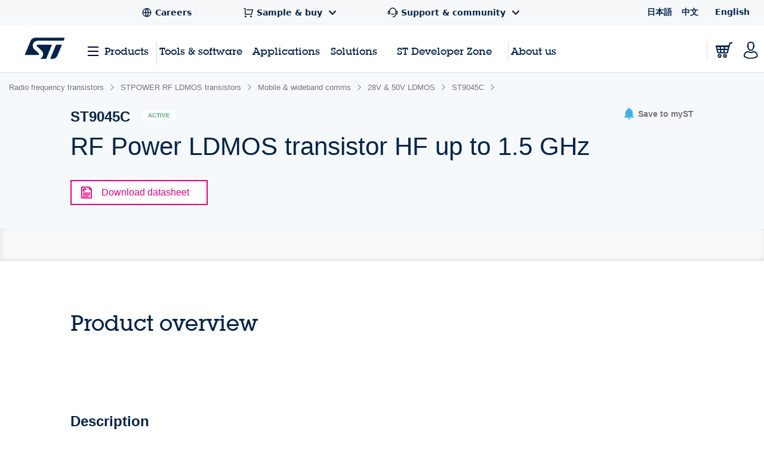

--- FILE ---
content_type: text/html;charset=utf-8
request_url: https://www.st.com/content/st_com_cx/en/products/radio-frequency-transistors/stpower-rf-ldmos-transistors/mobile-wideband-comms/28v-50v-ldmos/st9045c/_jcr_content/ts-design-resources.nocache.html/st-site-cx/components/containers/product/design-resources/tools-software.html
body_size: -1436
content:
<!-- SDI include (path: /content/st_com_cx/en/products/radio-frequency-transistors/stpower-rf-ldmos-transistors/mobile-wideband-comms/28v-50v-ldmos/st9045c/_jcr_content/ts-design-resources/virtual/drtsnli.cache.html/st-site-cx/components/containers/product/design-resources/tools-software/cache.html, resourceType: st-site-cx/components/containers/product/design-resources/tools-software/cache) --> 

--- FILE ---
content_type: text/html;charset=utf-8
request_url: https://www.st.com/content/st_com_cx/en/products/radio-frequency-transistors/stpower-rf-ldmos-transistors/mobile-wideband-comms/28v-50v-ldmos/st9045c/_jcr_content/design-resources.nocache.html/st-site-cx/components/containers/product/design-resources.html
body_size: 1949
content:
<!-- SDI include (path: /content/st_com_cx/en/products/radio-frequency-transistors/stpower-rf-ldmos-transistors/mobile-wideband-comms/28v-50v-ldmos/st9045c/_jcr_content/design-resources/virtual/drbnli.nocache.cache.html/st-site-cx/components/containers/product/design-resources/base/cache.html, resourceType: st-site-cx/components/containers/product/design-resources/base/cache) --> <div class="st-container st-resources-popular js-resources-popular js-auto-scroll"> <div class="row st-row"> <div class="small-12 columns"> <div class="small-12 columns"> <div class="js-tables-search" data-update-years-dropdown="true"></div> <div class="st-flex st-flex--md-column st-flex--lg-row st-flex-justify--all-space-between st-table-header__headline st-table-header__headline--resources"> <h3 id="all-resources" class="st-h3 st-flex-grow--all-1 st-text--left"> All resources </h3> </div> <a class="st-link js-expand-all-resources" data-action="expand" data-expand-text="Expand all categories" data-collapse-text="Collapse all categories"> Expand all categories </a> </div> <div class="small-12 columns"> <div data-download-selected-endpoint="/bin/st/ccc/resource/download/multiple" data-download-limit="15" data-disabled-text="Max 15 downloads at once" class="st-table st-table--resources st-table--resources-popular js-tables-multiple-download"> <script type="text/javascript">
    (function() {
        if (window._stMobileDocModalInitialized) {
            return;
        }
        window._stMobileDocModalInitialized = true;
        console.log('Initializing Mobile Document Modal');

        function initMobileDocModal() {
            if (document.querySelector('.stsel-mobile-modal')) {
                console.log('Modal already exists');
                return;
            }

            console.log('Creating modal and appending to body');

            var modalHtml = '<div class="stsel-mobile-modal">' +
                '<div class="stsel-mobile-modal__overlay"></div>' +
                '<div class="stsel-mobile-modal__content">' +
                    '<div class="stsel-mobile-modal__header">' +
                        '<span class="stsel-mobile-modal__title">Get documentation</span>' +
                    '</div>' +
                    '<div class="stsel-mobile-modal__body">' +
                        '<a href="#" class="stsel-mobile-modal__option stsel-mobile-modal__pdf-reader" target="_blank">in pdf reader</a>' +
                        '<a href="#" class="stsel-mobile-modal__option stsel-mobile-modal__download" download>download as pdf</a>' +
                        '<a href="#" class="stsel-mobile-modal__option stsel-mobile-modal__html" target="_blank" style="display:none;">open HTML version</a>' +
                    '</div>' +
                '</div>' +
            '</div>';

            var modalContainer = document.createElement('div');
            modalContainer.innerHTML = modalHtml;
            document.body.appendChild(modalContainer.firstChild);

            var modal = document.querySelector('.stsel-mobile-modal');
            var readerLink = modal.querySelector('.stsel-mobile-modal__pdf-reader');
            var downloadLink = modal.querySelector('.stsel-mobile-modal__download');
            var htmlLink = modal.querySelector('.stsel-mobile-modal__html');
            var overlay = modal.querySelector('.stsel-mobile-modal__overlay');
            var currentDocTitle = '';
            var currentTableTitle = '';

            function showModal(pdfLink, htmlLinkUrl, fileExtension, docTitle, tableTitle) {
                console.log('showModal called', pdfLink, htmlLinkUrl, fileExtension);
                var extLabel = (pdfLink && pdfLink.indexOf('wiki') !== -1) ? 'html' : (fileExtension ? fileExtension.toLowerCase() : 'pdf');

                currentDocTitle = docTitle || '';
                currentTableTitle = tableTitle || '';

                readerLink.href = pdfLink;
                readerLink.textContent = 'in ' + extLabel + ' reader';

                downloadLink.href = pdfLink;
                downloadLink.textContent = 'download as ' + extLabel;

                if (htmlLinkUrl && htmlLinkUrl !== 'null' && htmlLinkUrl !== '') {
                    htmlLink.href = htmlLinkUrl;
                    htmlLink.style.display = 'block';
                } else {
                    htmlLink.style.display = 'none';
                }

                modal.classList.add('is-visible');
            }

            function hideModal() {
                modal.classList.remove('is-visible');
            }

            overlay.addEventListener('click', function(e) {
                e.preventDefault();
                hideModal();
            });

            document.body.addEventListener('click', function(e) {
                var trigger = e.target.closest('.js-mobile-doc-modal-trigger');
                if (trigger) {
                    console.log('Trigger clicked', trigger);
                    e.preventDefault();
                    e.stopPropagation();

                    var pdfLink = trigger.getAttribute('data-pdf-link');
                    var htmlLinkUrl = trigger.getAttribute('data-html-link');
                    var fileExtension = trigger.getAttribute('data-file-extension');
                    var docTitle = trigger.getAttribute('data-file-name');
                    var tableTitle = trigger.getAttribute('data-table-title');

                    showModal(pdfLink, htmlLinkUrl, fileExtension, docTitle, tableTitle);
                    return;
                }

                var htmlLinkClicked = e.target.closest('.techdoc-html-link, .stsel-mobile-modal__html');
                if (htmlLinkClicked) {
                    if (typeof digitalData !== 'undefined' && typeof _satellite !== 'undefined') {
                        var isMobileModal = htmlLinkClicked.classList.contains('stsel-mobile-modal__html');
                        digitalData.resourceType = isMobileModal ? currentTableTitle : htmlLinkClicked.getAttribute('data-resource-type');
                        digitalData.documentTitle = isMobileModal ? currentDocTitle : htmlLinkClicked.getAttribute('data-doc-title');
                        _satellite.track('techDocHtmlView');
                    }
                }
            });

            console.log('Mobile Document Modal initialized successfully');
        }

        if (document.readyState === 'loading') {
            document.addEventListener('DOMContentLoaded', initMobileDocModal);
        } else {
            initMobileDocModal();
        }
    })();
    </script> <div class="st-inline-block st-multiple-download-button js-tables-multiple-download-button js-show-did-you-know-modal"> <button class="st-button st-button--small st-button--primary st-text--center st-margin--all-r-2 st-button--clear" aria-label="Download the selected files" disabled>Download (0)</button> </div> <table class="js-st-table-sort-first same-order-overall first-table has-header-button" data-searching="true" data-html-data="true" data-load-all="true" data-auto-init="true" aria-label="Heading Table"> <thead> <tr> <th class="col-filetype hidden"></th> <th class="visible-on-desktop-only"> Resource title <div class="st-table__sort-icon js-st-table-sort"> <div class="st-table__sort-icon--arrow-up"></div> <div class="st-table__sort-icon--arrow-down"></div> </div> </th> <th class="visible-on-desktop-only st-table__cell--10 st-text--center js-st-table-sorter--by-version"> Version <div class="st-table__sort-icon js-st-table-sort"> <div class="st-table__sort-icon--arrow-up"></div> <div class="st-table__sort-icon--arrow-down"></div> </div> </th> <th class="col-update visible-on-desktop-only st-text--center js-st-table-sorter--by-date"> Latest update <div class="st-table__sort-icon js-st-table-sort"> <div class="st-table__sort-icon--arrow-up"></div> <div class="st-table__sort-icon--arrow-down"></div> </div> </th> <th class="visible-on-desktop-only st-text--center" style="width: 133px;"></th> <th class="visible-on-medium-down"></th> </tr> </thead> <tbody class="hidden"> </tbody> </table> <h3 id="product_specifications" data-quicklinks-title="true" class="st-table__subtitle-h3">Product Specifications (1) </h3> <table class="js-st-table-sort-first same-order" data-searching="true" data-html-data="true" data-max-visible-items="5" data-load-all="true" data-auto-init="true" aria-labelledby="product_specifications"> <thead class="hidden-head" data-translation-app-exclude> <tr> <th class="col-filetype hidden"></th> <th class="visible-on-desktop-only"> Resource title <div class="st-table__sort-icon js-st-table-sort"> <div class="st-table__sort-icon--arrow-up"></div> <div class="st-table__sort-icon--arrow-down"></div> </div> </th> <th class="visible-on-desktop-only st-table__cell--10 st-text--center js-st-table-sorter--by-version"> Version <div class="st-table__sort-icon js-st-table-sort"> <div class="st-table__sort-icon--arrow-up"></div> <div class="st-table__sort-icon--arrow-down"></div> </div> </th> <th class="col-update visible-on-desktop-only st-text--center js-st-table-sorter--by-date"> Latest update <div class="st-table__sort-icon js-st-table-sort"> <div class="st-table__sort-icon--arrow-up"></div> <div class="st-table__sort-icon--arrow-down"></div> </div> </th> <th class="visible-on-desktop-only st-text--center" style="width: 133px;"></th> <th class="visible-on-medium-down"></th> </tr> </thead> <tbody> <tr> <td class="hidden" data-translation-app-exclude> <span class="hidden">PDF</span> </td> <td class="visible-on-desktop-only"> <div class="item"> <div class="st-checkbox"> <input type="checkbox" class="js-tables-multiple-download-checkbox" name="drbnli-download-checkbox--0-0" id="drbnli-download-checkbox--0-0" value="/resource/en/datasheet/st9045c.pdf" data-link-title="RF Power LDMOS transistor HF up to 1.5 GHz" data-link="/resource/en/datasheet/st9045c.pdf"/> <label for="drbnli-download-checkbox--0-0"></label> </div> <a class="st-link st-link--grey with-icon" href="/resource/en/datasheet/st9045c.pdf" target="_blank" data-tooltip-custom-content data-file-name="RF Power LDMOS transistor HF up to 1.5 GHz"> <div class="title-description"> <div class="item"> <span class="st-font--bold st-margin--all-r-1 st-title" data-translation-app-exclude>DS11524</span> <span class="st-margin--all-r-1 st-desc">RF Power LDMOS transistor HF up to 1.5 GHz</span> </div> </div> </a> </div> </td> <td class="visible-on-desktop-only st-table__cell--10 st-text--center">3.0</td> <td class="visible-on-desktop-only cell-update st-text--center" data-latest-update="2018" data-custom-data-attribute="19 Mar 2018"> 19 Mar 2018 </td> <td class="container__file-type visible-on-desktop-only st-text--center" style="width: 133px;"> <div class="file-type"> <a class="file-type--pdf" href="/resource/en/datasheet/st9045c.pdf" data-file-name="RF Power LDMOS transistor HF up to 1.5 GHz" download> <svg xmlns="http://www.w3.org/2000/svg" width="18" height="18" viewBox="0 0 18 18" fill="none" class="st_table__file-type" aria-hidden="true"> <path d="M2.25 14.25H15.75V15.75H2.25V14.25ZM9.75 9.879L14.3032 5.325L15.3638 6.3855L9 12.75L2.63625 6.38625L3.69675 5.325L8.25 9.8775V1.5H9.75V9.879Z" fill="#0047B2"/> </svg> <span class="st-link-text">PDF</span> </a> </div> </td> <td class="visible-on-medium-down" data-latest-update="2018" data-translation-app-exclude> <div class="medium-info"> <span class="value"></span> <span class="value"> 19 Mar 2018 </span> </div> <div class="medium-details"> <a class="st-link st-link--grey with-icon js-mobile-doc-modal-trigger" href="#" data-pdf-link="/resource/en/datasheet/st9045c.pdf" data-file-extension="PDF" data-file-name="RF Power LDMOS transistor HF up to 1.5 GHz" data-table-title="Product Specifications"> <svg class="st-svg st-svg--file-type" aria-label="File Type: datasheet"> <use xlink:href="#icon-datasheet"></use> </svg> <div class="description"> <span class="value st-font--bold">DS11524</span> <span class="value">RF Power LDMOS transistor HF up to 1.5 GHz</span> <span class="value st-font-size--xs-smallest">3.0</span> </div> </a> </div> </td> </tr> </tbody> </table> <div class="st-table-load-more hidden"> <div class="st-table__expand"> <a href="#" class="st-link st-font--bold js-table-resources-load-more"><span>Load more</span> <svg class="st-link__icon st-link__icon--right st-link__icon--arrow-small st-link__icon--arrow-down" aria-hidden="true"> <use xlink:href="#icon-arrow-right"></use> </svg> </a> </div> </div> <h3 id="flyers" data-quicklinks-title="true" class="st-table__subtitle-h3">Flyers (3) </h3> <table class="js-st-table-sort-first same-order" data-searching="true" data-html-data="true" data-max-visible-items="5" data-load-all="true" data-auto-init="true" aria-labelledby="flyers"> <thead class="hidden-head" data-translation-app-exclude> <tr> <th class="col-filetype hidden"></th> <th class="visible-on-desktop-only"> Resource title <div class="st-table__sort-icon js-st-table-sort"> <div class="st-table__sort-icon--arrow-up"></div> <div class="st-table__sort-icon--arrow-down"></div> </div> </th> <th class="visible-on-desktop-only st-table__cell--10 st-text--center js-st-table-sorter--by-version"> Version <div class="st-table__sort-icon js-st-table-sort"> <div class="st-table__sort-icon--arrow-up"></div> <div class="st-table__sort-icon--arrow-down"></div> </div> </th> <th class="col-update visible-on-desktop-only st-text--center js-st-table-sorter--by-date"> Latest update <div class="st-table__sort-icon js-st-table-sort"> <div class="st-table__sort-icon--arrow-up"></div> <div class="st-table__sort-icon--arrow-down"></div> </div> </th> <th class="visible-on-desktop-only st-text--center" style="width: 133px;"></th> <th class="visible-on-medium-down"></th> </tr> </thead> <tbody> <tr> <td class="hidden" data-translation-app-exclude> <span class="hidden">PDF</span> </td> <td class="visible-on-desktop-only"> <div class="item"> <div class="st-checkbox"> <input type="checkbox" class="js-tables-multiple-download-checkbox" name="drbnli-download-checkbox--1-0" id="drbnli-download-checkbox--1-0" value="/resource/en/flyer/flldmos10721.pdf" data-link="/resource/en/flyer/flldmos10721.pdf"/> <label for="drbnli-download-checkbox--1-0"></label> </div> <a class="st-link st-link--grey with-icon" href="/resource/en/flyer/flldmos10721.pdf" target="_blank" data-tooltip-custom-content data-file-name="28/32 V LDMOS IDDE technology boost efficiency &amp; robustness"> <div class="title-description"> <div class="item"> <span class="st-font--bold st-margin--all-r-1 st-title" data-translation-app-exclude></span> <span class="st-margin--all-r-1 st-desc">28/32 V LDMOS IDDE technology boost efficiency & robustness</span> </div> </div> </a> </div> </td> <td class="visible-on-desktop-only st-table__cell--10 st-text--center">1.0</td> <td class="visible-on-desktop-only cell-update st-text--center" data-latest-update="2021" data-custom-data-attribute="12 Aug 2021"> 12 Aug 2021 </td> <td class="container__file-type visible-on-desktop-only st-text--center" style="width: 133px;"> <div class="file-type"> <a class="file-type--pdf" href="/resource/en/flyer/flldmos10721.pdf" data-file-name="28/32 V LDMOS IDDE technology boost efficiency &amp; robustness" download> <svg xmlns="http://www.w3.org/2000/svg" width="18" height="18" viewBox="0 0 18 18" fill="none" class="st_table__file-type" aria-hidden="true"> <path d="M2.25 14.25H15.75V15.75H2.25V14.25ZM9.75 9.879L14.3032 5.325L15.3638 6.3855L9 12.75L2.63625 6.38625L3.69675 5.325L8.25 9.8775V1.5H9.75V9.879Z" fill="#0047B2"/> </svg> <span class="st-link-text">PDF</span> </a> </div> </td> <td class="visible-on-medium-down" data-latest-update="2021" data-translation-app-exclude> <div class="medium-info"> <span class="value"></span> <span class="value"> 12 Aug 2021 </span> </div> <div class="medium-details"> <a class="st-link st-link--grey with-icon js-mobile-doc-modal-trigger" href="#" data-pdf-link="/resource/en/flyer/flldmos10721.pdf" data-file-extension="PDF" data-file-name="28/32 V LDMOS IDDE technology boost efficiency &amp; robustness" data-table-title="Flyers"> <svg class="st-svg st-svg--file-type" aria-label="File Type: datasheet"> <use xlink:href="#icon-datasheet"></use> </svg> <div class="description"> <span class="value st-font--bold"></span> <span class="value">28/32 V LDMOS IDDE technology boost efficiency & robustness</span> <span class="value st-font-size--xs-smallest">1.0</span> </div> </a> </div> </td> </tr> <tr> <td class="hidden" data-translation-app-exclude> <span class="hidden">PDF</span> </td> <td class="visible-on-desktop-only"> <div class="item"> <div class="st-checkbox"> <input type="checkbox" class="js-tables-multiple-download-checkbox" name="drbnli-download-checkbox--1-1" id="drbnli-download-checkbox--1-1" value="/resource/en/flyer/fldmos0721.pdf" data-link="/resource/en/flyer/fldmos0721.pdf"/> <label for="drbnli-download-checkbox--1-1"></label> </div> <a class="st-link st-link--grey with-icon" href="/resource/en/flyer/fldmos0721.pdf" target="_blank" data-tooltip-custom-content data-file-name="28/32 V LDMOS New IDCH technology boosts RF power performance up to 4 GHz"> <div class="title-description"> <div class="item"> <span class="st-font--bold st-margin--all-r-1 st-title" data-translation-app-exclude></span> <span class="st-margin--all-r-1 st-desc">28/32 V LDMOS New IDCH technology boosts RF power performance up to 4 GHz</span> </div> </div> </a> </div> </td> <td class="visible-on-desktop-only st-table__cell--10 st-text--center">1.0</td> <td class="visible-on-desktop-only cell-update st-text--center" data-latest-update="2021" data-custom-data-attribute="12 Aug 2021"> 12 Aug 2021 </td> <td class="container__file-type visible-on-desktop-only st-text--center" style="width: 133px;"> <div class="file-type"> <a class="file-type--pdf" href="/resource/en/flyer/fldmos0721.pdf" data-file-name="28/32 V LDMOS New IDCH technology boosts RF power performance up to 4 GHz" download> <svg xmlns="http://www.w3.org/2000/svg" width="18" height="18" viewBox="0 0 18 18" fill="none" class="st_table__file-type" aria-hidden="true"> <path d="M2.25 14.25H15.75V15.75H2.25V14.25ZM9.75 9.879L14.3032 5.325L15.3638 6.3855L9 12.75L2.63625 6.38625L3.69675 5.325L8.25 9.8775V1.5H9.75V9.879Z" fill="#0047B2"/> </svg> <span class="st-link-text">PDF</span> </a> </div> </td> <td class="visible-on-medium-down" data-latest-update="2021" data-translation-app-exclude> <div class="medium-info"> <span class="value"></span> <span class="value"> 12 Aug 2021 </span> </div> <div class="medium-details"> <a class="st-link st-link--grey with-icon js-mobile-doc-modal-trigger" href="#" data-pdf-link="/resource/en/flyer/fldmos0721.pdf" data-file-extension="PDF" data-file-name="28/32 V LDMOS New IDCH technology boosts RF power performance up to 4 GHz" data-table-title="Flyers"> <svg class="st-svg st-svg--file-type" aria-label="File Type: datasheet"> <use xlink:href="#icon-datasheet"></use> </svg> <div class="description"> <span class="value st-font--bold"></span> <span class="value">28/32 V LDMOS New IDCH technology boosts RF power performance up to 4 GHz</span> <span class="value st-font-size--xs-smallest">1.0</span> </div> </a> </div> </td> </tr> <tr> <td class="hidden" data-translation-app-exclude> <span class="hidden">PDF</span> </td> <td class="visible-on-desktop-only"> <div class="item"> <div class="st-checkbox"> <input type="checkbox" class="js-tables-multiple-download-checkbox" name="drbnli-download-checkbox--1-2" id="drbnli-download-checkbox--1-2" value="/resource/en/flyer/flldmos11219.pdf" data-link="/resource/en/flyer/flldmos11219.pdf"/> <label for="drbnli-download-checkbox--1-2"></label> </div> <a class="st-link st-link--grey with-icon" href="/resource/en/flyer/flldmos11219.pdf" target="_blank" data-tooltip-custom-content data-file-name="28/32V LDMOS: IDDE technology boost efficiency &amp; robustness"> <div class="title-description"> <div class="item"> <span class="st-font--bold st-margin--all-r-1 st-title" data-translation-app-exclude></span> <span class="st-margin--all-r-1 st-desc">28/32V LDMOS: IDDE technology boost efficiency & robustness</span> </div> </div> </a> </div> </td> <td class="visible-on-desktop-only st-table__cell--10 st-text--center">1.0</td> <td class="visible-on-desktop-only cell-update st-text--center" data-latest-update="2020" data-custom-data-attribute="05 Oct 2020"> 05 Oct 2020 </td> <td class="container__file-type visible-on-desktop-only st-text--center" style="width: 133px;"> <div class="file-type"> <a class="file-type--pdf" href="/resource/en/flyer/flldmos11219.pdf" data-file-name="28/32V LDMOS: IDDE technology boost efficiency &amp; robustness" download> <svg xmlns="http://www.w3.org/2000/svg" width="18" height="18" viewBox="0 0 18 18" fill="none" class="st_table__file-type" aria-hidden="true"> <path d="M2.25 14.25H15.75V15.75H2.25V14.25ZM9.75 9.879L14.3032 5.325L15.3638 6.3855L9 12.75L2.63625 6.38625L3.69675 5.325L8.25 9.8775V1.5H9.75V9.879Z" fill="#0047B2"/> </svg> <span class="st-link-text">PDF</span> </a> </div> </td> <td class="visible-on-medium-down" data-latest-update="2020" data-translation-app-exclude> <div class="medium-info"> <span class="value"></span> <span class="value"> 05 Oct 2020 </span> </div> <div class="medium-details"> <a class="st-link st-link--grey with-icon js-mobile-doc-modal-trigger" href="#" data-pdf-link="/resource/en/flyer/flldmos11219.pdf" data-file-extension="PDF" data-file-name="28/32V LDMOS: IDDE technology boost efficiency &amp; robustness" data-table-title="Flyers"> <svg class="st-svg st-svg--file-type" aria-label="File Type: datasheet"> <use xlink:href="#icon-datasheet"></use> </svg> <div class="description"> <span class="value st-font--bold"></span> <span class="value">28/32V LDMOS: IDDE technology boost efficiency & robustness</span> <span class="value st-font-size--xs-smallest">1.0</span> </div> </a> </div> </td> </tr> </tbody> </table> <div class="st-table-load-more hidden"> <div class="st-table__expand"> <a href="#" class="st-link st-font--bold js-table-resources-load-more"><span>Load more</span> <svg class="st-link__icon st-link__icon--right st-link__icon--arrow-small st-link__icon--arrow-down" aria-hidden="true"> <use xlink:href="#icon-arrow-right"></use> </svg> </a> </div> </div> </div> </div> </div> </div> </div>

--- FILE ---
content_type: application/javascript
request_url: https://resources.digital-cloud.medallia.eu/wdceu/6912/onsite/generic1769693549576.js
body_size: 98567
content:

window.MDIGITAL=window.MDIGITAL||{};window.MDIGITAL.TRACKER=function(D,e){var t=function(){D.MDIGITAL.md_tracker=D.MDIGITAL.md_tracker||[];if(!MDIGITAL.md_tracker.__SV){var i,o;MDIGITAL.md_tracker._i=[];MDIGITAL.md_tracker.init=function(e,t){function r(e,t){var r=t.split(".");2===r.length&&(e=e[r[0]],t=r[1]);e[t]=function(){e.push([t].concat(Array.prototype.slice.call(arguments,0)))}}var n=MDIGITAL.md_tracker;"undefined"!==typeof t?n=MDIGITAL.md_tracker[t]=[]:t="md_tracker";i=["trackEvent","trackEventLater","flush","set_config"];for(o=0;o<i.length;o++)r(n,i[o]);if(e){MDIGITAL.md_tracker._i.push([e,t])}};MDIGITAL.md_tracker.__SV=1.2}};var r=function(){var t=Array.prototype,e=Object.prototype,i=t.slice,r=e.toString,c=e.hasOwnProperty,u=D.console,n=D.navigator,f=D.document,o=n.userAgent,a;if(n.userAgentData&&n.userAgentData.platform){a=n.userAgentData.getHighEntropyValues(["architecture","bitness","model","platformVersion","uaFullVersion","fullVersionList","wow64"]).then(JSON.stringify)}var s="md_tracker";var d=MDIGITAL.md_tracker&&MDIGITAL.md_tracker["__SV"]||0,l=D.XMLHttpRequest&&"withCredentials"in new XMLHttpRequest,p=!l&&o.indexOf("MSIE")==-1&&o.indexOf("Mozilla")==-1;var _={},h={api_host:"",loaded:function(){},http_post:true},v=false;(function(){var a=t.forEach,e=Array.isArray,s={};var n=_.each=function(e,t,r){if(e==null)return;if(a&&e.forEach===a){e.forEach(t,r)}else if(e.length===+e.length){for(var n=0,i=e.length;n<i;n++){if(n in e&&t.call(r,e[n],n,e)===s)return}}else{for(var o in e){if(c.call(e,o)){if(t.call(r,e[o],o,e)===s)return}}}};_.extend=function(r){n(i.call(arguments,1),function(e){for(var t in e){if(e[t]!==void 0)r[t]=e[t]}});return r};_.isArray=e||function(e){return r.call(e)==="[object Array]"};_.isFunction=function(e){try{return/^\s*\bfunction\b/.test(e)}catch(e){return false}};_.isArguments=function(e){return!!(e&&c.call(e,"callee"))};_.toArray=function(e){if(!e)return[];if(e.toArray)return e.toArray();if(_.isArray(e))return i.call(e);if(_.isArguments(e))return i.call(e);return _.values(e)};_.values=function(e){var t=[];if(e==null)return t;n(e,function(e){t[t.length]=e});return t}})();_.isObject=function(e){return e===Object(e)&&!_.isArray(e)};_.isUndefined=function(e){return e===void 0};_.isString=function(e){return r.call(e)=="[object String]"};_.strip_empty_properties=function(e){var r={};_.each(e,function(e,t){if(_.isString(e)&&e.length>0){r[t]=e}});return r};_.base64Encode=function(e){var t={_keyStr:"ABCDEFGHIJKLMNOPQRSTUVWXYZabcdefghijklmnopqrstuvwxyz0123456789+/=",encode:function(e){var t="";var r,n,i,o,a,s,c;var u=0;e=_.utf8Encode(e);while(u<e.length){r=e.charCodeAt(u++);n=e.charCodeAt(u++);i=e.charCodeAt(u++);o=r>>2;a=(r&3)<<4|n>>4;s=(n&15)<<2|i>>6;c=i&63;if(isNaN(n)){s=c=64}else if(isNaN(i)){c=64}t=t+this._keyStr.charAt(o)+this._keyStr.charAt(a)+this._keyStr.charAt(s)+this._keyStr.charAt(c)}return t}};return t.encode(e)};_.utf8Encode=function(e){e=e.replace(/\r\n/g,"\n");var t="";for(var r=0;r<e.length;r++){var n=e.charCodeAt(r);if(n<128){t+=String.fromCharCode(n)}else if(n>127&&n<2048){t+=String.fromCharCode(n>>6|192);t+=String.fromCharCode(n&63|128)}else{t+=String.fromCharCode(n>>12|224);t+=String.fromCharCode(n>>6&63|128);t+=String.fromCharCode(n&63|128)}}return t};_.HTTPBuildQuery=function(e,t){var r,n,i,o=[];if(typeof t==="undefined"){t="&"}_.each(e,function(e,t){n=encodeURIComponent(e.toString());i=encodeURIComponent(t);o[o.length]=i+"="+n});return o.join(t)};_.getQueryParam=function(e,t){t=t.replace(/[\[]/,"\\[").replace(/[\]]/,"\\]");var r="[\\?&]"+t+"=([^&#]*)",n=new RegExp(r),i=n.exec(e);if(i===null||i&&typeof i[1]!=="string"&&i[1].length){return""}else{return decodeURIComponent(i[1]).replace(/\+/g," ")}};_.register_event=function(){var e=function(e,t,r,n){if(!e){u.log("No valid element provided to register_event");return}if(e.addEventListener&&!n){e.addEventListener(t,r,false)}else{var i="on"+t;var o=e[i];e[i]=a(e,r,o)}};function a(i,o,a){var e=function(e){e=e||s(D.event);if(!e){return undefined}var t=true;var r,n;if(_.isFunction(a)){r=a(e)}n=o.call(i,e);if(false===r||false===n){t=false}return t};return e}function s(e){if(e){e.preventDefault=s.preventDefault;e.stopPropagation=s.stopPropagation}return e}s.preventDefault=function(){this.returnValue=false};s.stopPropagation=function(){this.cancelBubble=true};return e}();_.info={properties:function(){return _.extend(_.strip_empty_properties({sessionScreenSize:D.screen.width+"x"+D.screen.height,sessionDua:n.userAgent,sessionPlatform:n.platform,referringUrl:f.referrer,pageTitle:f.title,pageUrl:f.location.href}),{type:"website"})}};var m={critical:function(){if(!_.isUndefined(u)&&u){var t=["MDIGITAL.md_tracker error:"].concat(_.toArray(arguments));try{u.error.apply(u,t)}catch(e){_.each(t,function(e){u.error(e)})}}}};var y=function(e,t){var r,n=t===s?MDIGITAL.md_tracker:MDIGITAL.md_tracker[t];if(n&&!_.isArray(n)){u.log("You have already initialized "+t);return}r=new g;r._init(e,t);if(!_.isUndefined(n)){r._execute_array(n)}return r};var g=function(){};g.prototype.init=function(e,t){if(typeof t==="undefined"){u.log("You must name your new library: init(config, name)");return}if(t===s){u.log("You must initialize the main MDIGITAL.md_tracker object right after you include the MDIGITAL.md_tracker js snippet");return}var r=y(e,t);MDIGITAL.md_tracker[t]=r;r._loaded();return r};g.prototype._init=function(e,t){this["__loaded"]=true;this["__SV"]=true;this["config"]={};this["eventsArray"]=[];e=e||{};this.set_config(_.extend({},h,{session_id:e.session_id,http_post:e.http_post,topic:e.topic,name:t,api_host:e.api_host}));this.__dom_loaded_queue=[];this.__request_queue=[];if(e.custom_event_handler){this.__customEventHandler=e.custom_event_handler}};g.prototype._loaded=function(){this.get_config("loaded")(this)};g.prototype._dom_loaded=function(){_.each(this.__dom_loaded_queue,function(e){this._track_dom.apply(this,e)},this);_.each(this.__request_queue,function(e){this._send_request.apply(this,e)},this);delete this.__dom_loaded_queue;delete this.__request_queue};g.prototype._track_dom=function(e,t){if(!v){this.__dom_loaded_queue.push([e,t]);return false}var r=(new e).init(this);return r.track.apply(r,t)};g.prototype.trackEventLater=function(e,t){if(typeof e==="undefined"){u.log("No event name provided to MDIGITAL.md_tracker.trackEventLater");return}t=t||{};var r=new Date;var n=_.extend({},_.info.properties(),{eventName:e,timestamp:r.toISOString(),eventTimezoneOffset:-1*(r.getTimezoneOffset()/60)});n=_.extend(n,t);if(a){var i=this;a.then(function(e){n=_.extend(n,{clientHints:e})}).catch(function(){}).then(function(){i.eventsArray.push(n)})}else{this.eventsArray.push(n)}};g.prototype.flush=function(){var e=this.eventsArray;this._send_request(e);this.eventsArray=[]};g.prototype._onError=function(e,t){};g.prototype._send_request=function(e,r){if(p){this.__request_queue.push(arguments);return}if(this.__customEventHandler&&this.__customEventHandler.handleRequest){var t=null;if(l){t="post"}this.__customEventHandler.handleRequest(this,e,t);return}var n=this.get_config("api_host");var i=this.get_config("topic");var o=JSON.stringify(e);if(l){var a=new XMLHttpRequest;a.open("POST",n,true);a.setRequestHeader("Content-type","application/json");a.setRequestHeader("charset","UTF-8");if(i){a.setRequestHeader("Mec-Integration-Id",i)}a.onreadystatechange=function(e){if(a.readyState===4){if(a.status===200){if(r){r()}}else{var t="Bad HTTP status: "+a.status+" "+a.statusText;u.log(t)}}};a.send(o)}else{var s=this;e={data:_.base64Encode(o)};if(i){e["mecIntegrationId"]=_.base64Encode(i)}n+="/da.gif?"+_.HTTPBuildQuery(e);var c=f.createElement("img");c.onerror=function(){s._onError(e,r)};c.width=1;c.height=1;c.src=n}};g.prototype._execute_array=function(e){var t,r=[],n=[],i=[];_.each(e,function(e){if(e){t=e[0];if(typeof e==="function"){e.call(this)}else if(_.isArray(e)&&t==="alias"){r.push(e)}else if(_.isArray(e)&&(t.indexOf("track")!=-1||t.indexOf("flush")!=-1)&&typeof this[t]==="function"){i.push(e)}else{n.push(e)}}},this);var o=function(e,t){_.each(e,function(e){this[e[0]].apply(this,e.slice(1))},t)};o(r,this);o(n,this);o(i,this)};g.prototype.push=function(e){this._execute_array([e])};g.prototype.trackEvent=function(e,t,r){if(typeof e==="undefined"){u.log("No event name provided to MDIGITAL.md_tracker.trackEvent");return}t=t||{};var n=new Date;var i=_.extend({},_.info.properties(),{eventName:e,timestamp:n.toISOString(),eventTimezoneOffset:-1*(n.getTimezoneOffset()/60)});i=_.extend(i,t);if(a){a.then(function(e){i=_.extend(i,{clientHints:e})}).catch(function(){}).then(this._send_events.bind(this,i,r))}else{this._send_events(i,r)}};g.prototype._send_events=function(e,t){this._send_request([e],t)};g.prototype.set_config=function(e){if(_.isObject(e)){_.extend(this["config"],e)}};g.prototype.get_config=function(e){return this["config"][e]};g.prototype.toString=function(){var e=this.get_config("name");if(e!==s){e=s+"."+e}return e};_["toArray"]=_.toArray;_["isObject"]=_.isObject;_["info"]=_.info;g.prototype["init"]=g.prototype.init;g.prototype["track_event"]=g.prototype.trackEvent;g.prototype["track_event_later"]=g.prototype.trackEventLater;g.prototype["flush"]=g.prototype.flush;g.prototype["set_config"]=g.prototype.set_config;g.prototype["get_config"]=g.prototype.get_config;g.prototype["toString"]=g.prototype.toString;if(_.isUndefined(MDIGITAL.md_tracker)){m.critical("'MDIGITAL.md_tracker' object not initialized. Ensure you are using the latest version of the MDIGITAL.md_tracker JS Library along with the snippet we provide.");return}if(MDIGITAL.md_tracker["__loaded"]||MDIGITAL.md_tracker["config"]){u.log("MDIGITAL.md_tracker library has already been downloaded at least once.");return}if(d<1.1){u.critical("Version mismatch; please ensure you're using the latest version of the MDIGITAL.md_tracker code snippet.");return}var I={};_.each(MDIGITAL.md_tracker["_i"],function(e){var t,r;if(e&&_.isArray(e)){t=e[e.length-1];r=y.apply(this,e);I[t]=r}});var A=function(){_.each(I,function(e,t){if(t!==s){MDIGITAL.md_tracker[t]=e}});MDIGITAL.md_tracker["_"]=_};MDIGITAL.md_tracker["init"]=function(e,t){if(t){if(!MDIGITAL.md_tracker[t]){MDIGITAL.md_tracker[t]=I[t]=y(e,t);MDIGITAL.md_tracker[t]._loaded()}}else{var r=MDIGITAL.md_tracker;if(I[s]){r=I[s]}else{r=y(e,s);if(r)r._loaded()}D[s]=MDIGITAL.md_tracker=r;A()}};MDIGITAL.md_tracker["init"]();_.each(I,function(e){e._loaded()});function k(){if(k.done){return}k.done=true;v=true;p=false;_.each(I,function(e){e._dom_loaded()})}if(f.addEventListener){if(f.readyState=="complete"){k()}else{f.addEventListener("DOMContentLoaded",k,false)}}else if(f.attachEvent){f.attachEvent("onreadystatechange",k);var T=false;try{T=D.frameElement==null}catch(e){}if(f.documentElement.doScroll&&T){function L(){try{f.documentElement.doScroll("left")}catch(e){setTimeout(L,1);return}k()}L()}}_.register_event(D,"load",k,true)};return{loadBaseTracker:t,loadFullTracker:r}}(window,document);(function(window){window.MDIGITAL=window.MDIGITAL||{};var isGenericAlreadyLoaded=!!window.MDIGITAL.version;if(isGenericAlreadyLoaded){var MD_ANALYTICS=window.MDIGITAL.ANALYTICS||MDIGITAL_ANALYTICS;if(MD_ANALYTICS&&KAMPYLE_FUNC.checkProvision(KAMPYLE_CONSTANT.PROVISIONS.ENABLE_DIGITAL_ANALYTICS)&&window.MDIGITAL.md_tracker){MD_ANALYTICS.sendDigitalAnalytics({eventId:'MDigital_multipleGenericInjections',mdData:{additionalInfo:`version 2.61.1 was loaded after ${window.MDIGITAL.version}`,}});}
throw new Error('MDIGITAL already loaded');}
window.MDIGITAL.version='2.61.1';})(window);window.KAMPYLE_CONSTANT={PLACEHOLDERS:{URL_PREFIX:'https://resources.digital-cloud.medallia.eu/',USERSNAP_ONPREM_HOST_PREFIX:'https://md-scp.kampyle.com/',USER_AGENT_CLIENT_HINTS_LIST:'["brands", "mobile", "platform", "architecture", "model", "bitness", "platformVersion", "fullVersionList", "wow64", "uaFullVersion"]',DIGITAL_ANALYTICS_STATIC_EVENTS_LIST:'[]',DEFAULT_ANALYTICS_SUBMIT_EVENTS_URL:'https://analytics-fe.digital-cloud.medallia.eu/api/web/events',DEFAULT_MEC_INTEGRATION_ID:'stmicro-ger-medallia-eu-stmicro',},SRC:{OPEN_SANS:'resources/form/FormBuilder/vendor/fonts-googleapis/css/open-sans-v14.css',OOPS:'resources/onsite/images/oops.svg'},FORM_HEIGHT:'450',FORM_WIDTH:'450',COOKIE_EXPIRATION:365,DELAY_BETWEEN_TABS_TRIGGER_MS:550,DEVICES:{DESKTOP:'desktop',MOBILE:'mobile',TABLET:'tablet',},FEATURE_VERSIONS:{MOBILE_DYNAMIC_SIZING:2,},TIME_FORMATS:{SECONDS:'seconds',MINUTES:'minutes',HOURS:'hours',DAYS:'days',WEEKS:'weeks',MONTHS:'months',YEARS:'years',},DISPLAY_TYPES:{LIGHTBOX:'lightbox',ANIMATION:'animation',POPUP:'popup',EMBEDDED:'embedded',},FORM_TYPES:{EMBEDDED:'embedded',INVITATION:'invitation',BUTTON:'button',CODE:'code',},EVENT_DATA:{PAGE_NUMBER:'pageNumber',FEEDBACK_CORRELATION_UUID:'feedbackCorrelationUUID',FEEDBACK_UUID:'feedbackUUID'},EVENT_NAME:{NEB_LOAD_FORM:'neb_loadForm'},FEATURE_FLAGS:{WCAG:'WCAG',EXEMPT_BUTTON_FORMS_FROM_QUARANTINE:'exemptButtonFormsFromQuarantine',EXEMPT_EMBEDDED_FORMS_FROM_QUARANTINE:'exemptEmbeddedFormsFromQuarantine',EXEMPT_CODE_FORMS_FROM_QUARANTINE:'exemptCodeFormsFromQuarantine'},PROVISIONS:{analyticsNewEvents:'cooladataNewEvents',NEW_SCREEN_CAPTURE_CONFIG:'newScreenCaptureConfiguration',ON_PREM_HYBRID:'onPremHybrid',FORM_TEMPLATE_DATA_SEPERATION:'separateFormTemplateFromData',EVENT_INCLUDE_FEEDBACK_CONTENT:'eventIncludeFeedbackContent',CP_EXT_REFACTOR:'cpExtractRefactor',ADOBE_INCLUDE_LINK_TRACK_VARS:'adobeIncludeLinkTrackVars',ADOBE_ANALYTICS_OBJECT_NAME:'adobeAnalyticsObjectName',ADOBE_CONCAT_LINK_TRACK_VARS:'adobeConcatLinkTrackVars',ENABLE_OVERFLOW:'enableOverflow',ENABLE_SPA_OVERFLOW_FIX:'24dcr1_MPC7514_enableSPAOverflowFix',SERVER_BASED_TARGETING:'serverBasedTargeting',ANALYTICS_EVNETS_LIMIT:'cooladataEventsLimit',UBT_EXTRA_EVENTS:'UBTExtraEvents',ALTERNATIVE_UUID:'alternativeUUID',DISABLE_COOKIE_STORAGE:'cookieStorageDisable',SHARE_PROPERTY_DOMAIN:'sharePropertyBetweenSubdomains',SKIP_INVITATION_OPTIMIZATION:'skipInvitationOptimization',DO_NOT_SURVEY_ON_UBT_NETWORK_FAIL:'doNotSurveyOnUBTNetworkFail',DHH:'dynamicHybridHosting',DYNAMIC_ONSITE_EVENTS:'dynamicOnsiteEvents',CSP_RULES:'CSPRemoveInlineStyling',CREATE_SESSION:'cooladataCreateSessionEvent',FORM_TEMPLATES_WCAG:'formTemplatesWCAG',PREVENT_IFRAME_SCROLLBAR_FLICKERING:'20dcr32_NM11146_PreventIFrameScrollFlickering',BACKEND_GENERATED_UUID:'20dcr4_MPC2802_enable_backendGeneratedUUID',CHTML_LOGS:'chtmlLogs',EXEMPT_FORMS_FROM_QUARANTINE:'20dcr4_MPC2952_enable_exemptFormsFromQuarantine',USER_SNAP_AS_COMPONENT:'20dcr4_MPC2893_enable_ScreenCaptureAsComponent',ADDITIONAL_BUTTON_STYLES:'21dcr1_MPC3199_AdditionalButtonStyles',GREATER_SMALLER_THAN_DECODE:'21dcr1_MPC3370_EnableGreaterSmallerThanSupport',NEW_MODAL_DIALOGS:'21dcr3_MPC3281_enable_newModalDialogs',IS_CHTML_HANDLE_INIT_FOCUS_INDEPENDENTLY:'21dcr3_MPC3281_enable_CHTMLHandleFocusIndependently',WCAG_TRAP_FOCUS_IN_MODAL:'WCAGTrapFocusInModal',WCAG_REVIEW_FIXES:'20dcr4_MPC2905_wcagReviewFixes',PROPERTY_MESSAGES:'propertyMessages',NOT_SCROLL_TO_LAST_POSITION_DISPLAY_TYPE_ANIMATION:'willNotScrollToLastPositionDisplayTypeAnimation',CLEAR_EMBEDDED_ON_UPDATE_PAGE:'21dcr2_MPC3571_enable_ClearEmbeddedFormOnUpdatePageView',ENABLE_EVENTS_FOR_CE_DEBUG:'21DCR2_MPC3662_EnableEventsForCEDebug',EXPOSE_SELECTION_QUESTIONS:'21DCR3_MPC3866_exposeSelectionQuestionsInCustomEvent',EXPOSE_VERBATIM_QUESTIONS:'21DCR3_MPC3866_exposeVerbatimQuestionsInCustomEvent',EXTENSION_ENABLED:'21dcr6_MPC4042_enable_exmdextension',LIVE_FORM_V2:'21dcr2_MPC2743_enable_newLiveForm',ENABLE_FIX_FOR_SPA_TIME_ON_PAGE:'21DCR5_MPC4030_EnableFixForSpaTimeOnPage',ENABLE_UBT_IDENTIFIER_HASH:'21dcr6_MPC4296_enable_UBTIdentifierHash',TARGETING_EVENTS_REPORTING:'targetingEventsReporting',ENABLE_WCAG_PREPEND_SURVEY:'23dcr1_MPC6711_enableWCAGPrependSurvey',MOBILE_WEB_BANNER_FIX:'23dcr1_mpc6083_enableMobileWebiOSBannerFix',ENABLE_ZOOM_WCAG_REFLOW:'23dcr2_mpc36711_enableFormWCAGReflow',ENABLE_ANALYTICS_SESSION_EVENTS:'23dcr2_MPC6869_enableCXJSessionEvents',DISABLE_ANANLYTICS_NEW_PAGE_EVENTS:'23dcr2_MPC6869_disableNewPageEvents',ENABLE_INVITATION_SPINNER_FIX:'23dcr4_MPC7186_enableInvitationSpinnerFix',DECIBEL_INSIGHT:'decibelInsight',ENABLE_VIEWPORT_LOGIC_FIX:'24dcr2_MPC7960_enableViewportLogicFix',ENABLE_DIGITAL_ANALYTICS:'24dcr1_MPC_7567_enableDigitalFeedbackAnalytics',ENABLE_ONSITE_POST_MESSAGE_VERIFICATION:'24dcr2_MPC7960_enableOnsitePostMessageVerification',ENABLE_DYNAMIC_ANALYTICS_EVENTS:'25dc1_MPC8353_enableDynamicAnalyticsEvents',ENABLE_NEW_FEEDBACK_SUBMIT_EVENTS:'25dcr4_MPC9440_enableNewFeedbackSubmitEvents',ENABLE_DYNAMIC_FEEDBACK_BUTTON_SIZE:'25dcr2_MPC8565_enableDynamicFeedbackButtonSize',DISABLE_USER_PERCENTILE_AT_CREATE_SESSION:'25dcr2_MPC9116_disableUserPercentileAtCreateSession'},MEDALLIA_DIGITAL_EMBED_FILE:'medallia-digital-embed.js',DEFAULT_ADOBE_SDK_NAME:'s',ONPREM_URL_PREFIX:'/****ONPREM_URL_PREFIX****/',ONPREM_UDC_PREFIX:'/****JS_UDC****/',ANALYTICS_EVENT_FORBIDDEN_PROPERTIES:{sourceWindow:true,content:true,feedbackCorrelationUUID:true},FORM_TRIGGER_TYPES_MAP:{embedded:'Embedded',invitation:'Intercept',button:'AlwaysOn',code:'TriggeredByCode',},EXPOSED_FEEDBACK_KEYS:{FORM_ID_LABEL:'Form_ID',FORM_TYPE_LABEL:'Form_Type',FEEDBACK_UUID_LABEL:'Feedback_UUID',FEEDBACK_CONTENT_LABEL:'Content',FORM_LANGUAGE_LABEL:'Form_Language',},LANG_MEMORY_DATA_KEY_PREFIX:'formLanguage:',FORM_JSON_DATA_KEY_PREFIX:'formJsonData:',INVITE_JSON_DATA_KEY_PREFIX:'inviteJsonData:',FORM_BUTTON:'button',FORM_INVITATION:'invitation',CUSTOM_EVENT_OTHER:'Other',LOCALIZED_FORM_DEFAULT_REPLACE_VALUE:'default',NOT_RECORDING:'NOT_RECORDING',IFRAME_SETTINGS:{EMBEDDED:{IFRAME_ID_PREFIX:"embeddedIframe"},LIGHTBOX:{IFRAME_ID_PREFIX:"kampyleForm",CONTAINER_ID_PREFIX:"kampyleFormModal",WRAPPER_ID:"MDigitalLightboxWrapper"},ANIMATION:{CONTAINER_ID:'KampyleAnimationContainer',IFRAME_ID:'kampyleFormAnimation',WRAPPER_ID:'MDigitalAnimationWrapper'},INVITATION:{IFRAME_ID:'kampyleInvite',CONTAINER_ID:'kampyleInviteModal',IFRAME_TITLE:'Invitation to provide feedback',WRAPPER_ID:'MDigitalInvitationWrapper'},PREVIEW:{IFRAME_ID:'kampyleForm'},OOPS:{CONTAINER_ID_PREFIX:'mdigital-no-json-modal_',CLOSE_BUTTON_ID:'close-no-json-modal'},IFRAME_TITLE:"Feedback Survey",USERSNAP_V4_IFRAME_TITLE:"Screen Capture"},PROPERTY_SETTINGS:{MANUALLY_INVITE_TARGETING:'MANUALLY_INVITE_TARGETING',CUSTOM_CSS_UPLOAD:'CUSTOM_CSS_UPLOAD'},EVENTS:{MDIGITAL_MANUALLY_INVITE_TARGETING:'MDigital_manuallyInviteTargeting',MDIGITAL_PAGE_TARGETING_PHASE_ENDED:'MDigital_pageTargetingPhaseEnded',MDIGITAL_BEHAVIORAL_TARGETING_PHASE_ENDED:'MDigital_behavioralTargetingPhaseEnded',MDIGITAL_QUARANTINED_SURVEY_PHASE_ENDED:'MDigital_quarantinedSurveyPhaseEnded',MDIGITAL_TARGETING_RULE_EVALUATED:'MDigital_targetingRuleEvaluated',MDIGITAL_SCREEN_CAPTURE_LOADED:'neb_screenCaptureLoaded',MDIGITAL_SDK_PAGE_VIEW:'neb_sdkPageView',MDIGITAL_WARNING:'MDigital_warning',MDIGITAL_COULD_NOT_FETCH_DATA:'MDigital_couldNotFetchData',MDIGITAL_COULD_NOT_LOAD_FORM_APPLICATION:'MDigital_couldNotLoadFormApplication',NEB_EVENT_DISPATCHER_ERROR:'neb_eventDispatcherError',NEB_LOAD_FORM:'neb_loadForm',NEB_FORM_LOADING_HAS_FAILED:'neb_formLoadingHasFailed',NEB_RESET_FORM_STATE:'neb_resetFormState',MDIGITAL_DYNAMIC_ONSITE_INITIALIZED_SUCCESSFULLY:'MDigital_DynamicOnsiteInitializedSuccessfully',CREATE_SESSION:'createSession',MDIGITAL_NO_JSON_MODAL_SHOWN:'MDigital_noJsonModalShown',MDIGITAL_NO_JSON_MODAL_CLOSED:'MDigital_noJsonModalClosed',MDIGITAL_UPDATE_TARGETING_WITH_DECLINED_DATE_FORM_CLOSED:'MDigital_updateTargetingWithDeclinedDateFormClosed',MDIGITAL_UPDATE_TARGETING_WITH_DECLINED_DATE_INVITE_DECLINED:'MDigital_updateTargetingWithDeclinedDateInviteDeclined',MDIGITAL_CHTML_LOGS:'MDigital_CHTML_Logs',SCREEN_CAPTURE_RETAKE:'MDigital_screenCaptureRetake',SCREEN_CAPTURE_DELETE:'MDigital_screenCaptureDelete',CUSTOM_EVENTS_DEBUG_MESSAGE:'mdigital_customEventsDebugMessage',MDIGITAL_VALIDATE_ORIGIN:'MDigital_validate_origin',DIRECT_GENERIC_INJECTION:'MDigital_directGenericInjection',},LOG_MESSAGES:{TRIGGER_MESSAGE_TEMPLATE:'Event {{EVENT_NAME}} has been {{STATUS}}. \n the data is: {{DATA}}. \n the context is :{{CONTEXT}}. \n the options are : {{OPTIONS}}.\n',ERROR_LOG_TEMPLATE:'Error Message is {{ERROR_MESSAGE}}',ERROR_DYNAMIC_ONSITE_INITIALIZATION:'Failed to fetch onsite data.',ERROR_ONSITE_SDK_CONFIGURATION_MISSING:'Failed to execute KAMPYLE_ONSITE_SDK.{{METHOD}}, due to missing onsite configuration.'},LOG_STATUSES:{FAILED:'failed',TRIGGERED:'triggered'},OPERATORS:{REGEX:'regex',EQUALS:'equals',DOES_NOT_EQUAL:'doesnotequal',CONTAINS:'contains',DOES_NOT_CONTAIN:'doesnotcontain',STARTS_WITH:'startswith',ENDS_WITH:'endswith',HAS_VALUE:'hasvalue',LATER_THAN:'laterthan',EARLIER_THAN:'earlierthan',GREATER_THAN:'greaterthan',SMALLER_THAN:'smallerthan'},TARGETING_STATUS:{CANDIDACY:'candidacy',TRIGGERED:'triggered',QUARANTINED:'quarantined'},TARGETING_PHASES:{PAGE_TARGETING:"pageTargeting",BEHAVIORAL_TARGETING:"behavioralTargeting",QUARANTINE_TARGETING:"quarantineTargeting"},TARGETING_RULES:{INVITE_IF_ANY_SURVEY_ALREADY_SUBMITTED_PER_SESSION:'InviteAnySurveyAlreadySubmittedPerSession',INVITE_IF_ANY_INVITE_ALREADY_SHOWN_PER_SESSION:'InvitePerSession'},REGIONS:{DEV:'dev',QA:'qa',COLO_CRT_QA1:'digital-cloud-crt-qa1'},MEMORY_DATA_FIELDS:{MDIGITAL_ALTERNATIVE_UUID:'mdigital_alternative_uuid',FETCHING_DATA_IN_PROGRESS:'FETCHING_DATA_IN_PROGRESS_',DATA_JSON:'dataJson',HAS_ONSITE_CONFIGURATION:'hasOnsiteConfiguration',SESSION_TAB_PREFIX:'ONSITE_SESSION_TAB_',CURRENT_SESSION_TAB_ID:'CURRENT_SESSION_TAB_ID',TIMEOUT_HANDLERS:'mdTimeoutHandlers',FEEDBACK_CORRELATION_UUID:'feedbackCorrelationUUID',IS_BUTTON_CONTAINER_CREATED:'isButtonContainerCreated',REGION:'region',FEEDBACK_BUTTON_POSITION_STYLE:'buttonPositionStyle',LIVE_FORM_V2_DEBUG_MODE:'md_liveFormV2_isDebugMode',DOM_EVENT_HANDLERS:'domEventHandlers',DECIBEL_DATA:'decibelData',EX_AUTHORIZATION_TOKEN:'md_ex_AuthorizationToken'},SESSION_DATA_FIELDS:{IS_SURVEY_SUBMITTED_IN_SESSION:'md_isSurveySubmittedInSession'},TIMEOUT_HANDLERS:{FORM_APP_STATUS:'formAppStatus',EMBEDDED_STATUS:'embeddedFormStatus',},CSS_FONT_RULE:'CSSFontFaceRule',NETWORK:{RETRY_TIMEOUT:1000,REQUEST_TIMEOUT:5000,TIME_FOR_FORM_TO_LOAD_MS:60000,NUM_OF_RETRIES:3},ERROR_CODE:{SECURITY_ERROR:18},KEY_CODES:{SPACE:32,TAB:9,ENTER:13,ESC:27,},BROWSERS:{IE:'IE',CHROME:'Chrome',FIREFOX:'Firefox',SAFARI:'Safari'},MOBILE_SCREEN_WIDTH:480,TEXTS:{DEFAULT_JSON_ERROR_MESSAGES:{title:'Oops...',body:'We can’t collect your feedback at the moment.<br/>Refresh your page and try again',close:'Close this modal',},SCREEN_CAPTURE:{DEFAULT_TITLE:'Screen Capture',DEFAULT_DESCRIPTION:'Click "Capture Image" button or drag the cursor to highlight a specific area'}},FORM_LOADING_FAILURE_CAUSE:{APPLICATION_FAILED:'applicationFailed',JSON_FAILED:'jsonFailed'},PROPERTY_MESSAGES:{NO_JSON_MESSAGE:{TYPE:'noJsonMessage',KEYS:{TITLE:'title',BODY:'body',CLOSE:'close'}}},BROWSER_EVENTS:{FOCUS:'focus',MOUSE_DOWN:'mousedown'},SCREEN_CAPTURE:{DOM_SELECTION:"DOM_SELECTION",DOM_SELECTION_VALUE:"domSelector",AREA_SELECTION_VALUE:"highlight",},ANALYTICS_HTTP_EVENTS_BY_METHOD:{BEFORE:{POST:'neb_beforeHttpPostRequest'},AFTER:{GET:'neb_afterHttpGetRequest',POST:'neb_afterHttpPostRequest'},TIMEOUT:{GET:'neb_afterHttpGetRequestOnTimeout',POST:'neb_afterHttpPostRequestOnTimeout'},ERROR:{GET:'neb_afterHttpGetRequestOnError',POST:'neb_afterHttpPostRequestOnError'},ERROR_STATUS_CODE:{GET:'neb_afterHttpGetRequestOnErrorStatusCode',POST:'neb_afterHttpPostRequestOnErrorStatusCode'}},HTTP_METHODS:{GET:'GET',POST:'POST'},COLORS:{USERSNAP_V4_SELECTION_COLOR:"#fb585b",USERSNAP_ONPREM_SELECTION_COLOR:"#004CCB",},VIEW:{FEEDBACK_BUTTON_ID:'nebula_div_btn',FEEDBACK_BUTTON_CONTAINER_ID:'kampyleButtonContainer',},BUTTON:{MAX_WIDTH:300,MIN_HEIGHT:81,},CLOSE_FORM_PARAM_VALUES:{ALL:'all',EMBEDDED:'embedded',MODAL:'modal'},SPINNER_SETTINGS:{ID:'MDigital_spinnerCircle',CONTAINER_ID:'MDigital_spinnerContainer',SIZE:{LARGE:"large",SMALL:"small"}},CSS_SETTINGS:{STYLE_SHEET_ANIMATION_NAME:'MDigital_animationStyle',ANIMATION_RULE_SPIN_NAME:'MDigital_spin'}};window.MDIGITAL.CONFIGURATION=(function(window,document){function init(){KAMPYLE_DATA.setMemoryData(KAMPYLE_CONSTANT.MEMORY_DATA_FIELDS.HAS_ONSITE_CONFIGURATION,false);var basicConfig=getOnsiteConfiguration();var region=basicConfig&&basicConfig.region||KAMPYLE_CONSTANT.REGIONS.DEV;KAMPYLE_DATA.setMemoryData(KAMPYLE_CONSTANT.MEMORY_DATA_FIELDS.REGION,region);}
function isOnsiteConfigurationMissing(){return!KAMPYLE_DATA.getMemoryData(KAMPYLE_CONSTANT.MEMORY_DATA_FIELDS.HAS_ONSITE_CONFIGURATION);}
function getOnsiteConfiguration(){var dataJson=KAMPYLE_DATA.getMemoryData(KAMPYLE_CONSTANT.MEMORY_DATA_FIELDS.DATA_JSON);if(dataJson){return dataJson;}
return{"provisions":{"21dcr1_mpc3281_alignWCAGLogoMarkup":null,"24dcr2_MPC7960_enableOnsitePostMessageVerification":null,"20dcr4_MPC2905_wcagReviewFixes":null,"cpExtractRefactor":null,"chtmlLogs":null,"25dcr4_MPC9440_enableNewFeedbackSubmitEvents":null,"customEventsBroadcast":true,"sharePropertyBetweenSubdomains":null,"googleAnalyticsClientEventsEnabled":null,"spaUrlPolling":null,"20dcr4_MPC2802_enable_backendGeneratedUUID":true,"21dcr2_MPC2743_enable_newLiveForm":true,"23dcr1_MPC6711_enableWCAGPrependSurvey":null,"customCssUpload":null,"willNotScrollToLastPositionDisplayTypeAnimation":null,"cooladataNewEvents":null,"20dcr4_MPC2893_enable_ScreenCaptureAsComponent":true,"adobeAnalytics":null,"eventIncludeFeedbackContent":null,"dynamicModalSizeInCustomHtml":true,"23dcr2_mpc36711_enableFormWCAGReflow":true,"24dcr3_MPC7720_enableNewLiveFormCSP":null,"customHtmlFormsEnable":true,"propertyMessages":true,"cooladataEventsLimit":null,"21DCR5_MPC4030_EnableFixForSpaTimeOnPage":true,"25dcr1_MPC8593_disableExtraFeedbackSubmitEvent":true,"targetingEventsReporting":null,"23dcr2_MPC6869_disableNewPageEvents":true,"21DCR3_MPC3866_exposeSelectionQuestionsInCustomEvent":null,"23dcr1_mpc6083_enableMobileWebiOSBannerFix":null,"21dcr3_MPC3281_enable_CHTMLHandleFocusIndependently":null,"serverBasedTargeting":false,"CSPRemoveInlineStyling":null,"25dcr2_MPC8565_enableDynamicFeedbackButtonSize":null,"enableOverflow":null,"doNotSurveyOnUBTNetworkFail":null,"23dcr4_MPC7186_enableInvitationSpinnerFix":null,"mobileInvitationLayout":true,"addingRandomTimeForTimeInSession":null,"21dcr2_MPC3571_enable_ClearEmbeddedFormOnUpdatePageView":true,"21dcr3_mpc3662_delaySurveyUntilCSSLoad":null,"mobileWebDynamicFormSizeInFormBuilder":false,"cookieStorageDisable":null,"25dcr2_MPC9116_disableUserPercentileAtCreateSession":null,"screenCaptureEnabled":true,"25dcr4_mpc9290_WCAGScaleFix":null,"skipInvitationOptimization":null,"23dcr5_MPC7566_extractProvisionsToOnsiteData":null,"reusableResourcesLibrary":true,"formTemplatesWCAG":null,"formSpacing":true,"24dcr1_MPC7724_enableFormv2andInviteCSSDelay":null,"21DCR3_MPC3866_exposeVerbatimQuestionsInCustomEvent":null,"20dcr4_MPC2952_enable_exemptFormsFromQuarantine":true,"21dcr1_MPC3199_AdditionalButtonStyles":true,"24dcr4_MPC8375_enableFeedbackPayloadOptimization":null,"22dcr2_MPC4277_useDecibelTriggers":true,"23dcr2_MPC6711_enableWCAGerrorMessagesPreQuestions":null,"21dcr6_MPC4296_enable_UBTIdentifierHash":null,"onPremHybrid":null,"enableZeroRating":null,"responsiveRatingComponent":true,"23dcr3_MPC6996_enableOnsiteDomainApproval":null,"25dcr2_MPC9116_enableInviteWCAGReflow":true,"21dcr3_MPC3281_enable_newModalDialogs":true,"23dcr3_MPC4831_enableEncapsulation":null,"25dcr4_mpc9290_WCAGNavFix":null,"UBTExtraEvents":null,"adobeAnalyticsObjectName":null,"mobileWebDynamicFormSize":true,"23dcr5_MPC7505_enableDescriptiveRequiredText":true,"decibelInsight":true,"WCAGTrapFocusInModal":null,"dynamicHybridHosting":null,"21dcr1_MPC3370_EnableGreaterSmallerThanSupport":true,"underScoreLocalization":null,"24dcr4_MPC8160_enableMultipleSubmitFix":true,"24dcr1_MPC_7567_enableDigitalFeedbackAnalytics":true,"24dcr1_MPC7514_enableSPAOverflowFix":true,"thermoFisherTeaLeafIntegration":null,"alternativeUUID":null,"adobeConcatLinkTrackVars":null,"adobeIncludeLinkTrackVars":null,"20dcr32_NM11146_PreventIFrameScrollFlickering":true,"separateFormTemplateFromData":true,"dynamicOnsiteEvents":null,"21dcr6_MPC4042_enable_exmdextension":null,"cooladataCreateSessionEvent":null,"21DCR1_MPC3199_enable_RatingLabelAlign":true,"21DCR2_MPC3662_EnableEventsForCEDebug":null,"24dcr2_MPC7960_enableViewportLogicFix":true,"23dcr2_MPC6869_enableCXJSessionEvents":null,"25dc1_MPC8353_enableDynamicAnalyticsEvents":null,"parallelTabSolution":true},"sbtServerDomain":"https://ubt.digital-cloud.medallia.eu","sbtEnvPrefix":"wdceu_","endUserIdentifier":{},"formNodes":[{"formId":"34039","isCustomHtmlEnabled":"false","urlVersion":"V2","formHtmlUrl":"https://resources.digital-cloud.medallia.eu/md-form/website/1.23.1/index.html","formDataUrl":"https://resources.digital-cloud.medallia.eu/wdceu/6912/forms/34039/formDataV2_1763019669387_###LANGUAGE_CODE###.json","formWidth":"400","formHeight":"450","isFixedSize":"false","isFullWidthEmbedded":"null","designSettings":{"formBackgroundColor":"","thankYouPageBackgroundColor":""},"formLocalizationSettings":{"defaultLanguage":"en","useCustomParam":"false","customParam":"null"},"formJsonRelativePath":"wdceu/6912/forms/34039/formData1763019669387_###LANGUAGE_CODE###.json","formJsonV2RelativePath":"wdceu/6912/forms/34039/formDataV2_1763019669387_###LANGUAGE_CODE###.json","inviteJsonRelativePath":"wdceu/6912/forms/34039/invitationData1765879123801_###LANGUAGE_CODE###.json","availableLanguages":["en"],"triggerAvailableLanguages":["en"],"functionFileUrl":"","customParams":"[{\"id\":\"297\",\"unique_name\":\"URL language\",\"type\":\"Text\",\"source\":\"URL\",\"source_name\":\"lang\",\"is_identifier\":\"false\"}, {\"id\":\"191\",\"unique_name\":\"Website Language\",\"type\":\"Text\",\"source\":\"Var\",\"source_name\":\"digitalData.language\",\"is_identifier\":\"false\"}, {\"id\":\"357\",\"unique_name\":\"URL\",\"type\":\"Text\",\"source\":\"Var\",\"source_name\":\"window.location.href\",\"is_identifier\":\"false\"}, {\"id\":\"356\",\"unique_name\":\"Language\",\"type\":\"Text\",\"source\":\"Var\",\"source_name\":\"document.documentElement.lang\",\"is_identifier\":\"false\"}, {\"id\":\"11862\",\"unique_name\":\"Sidekick usage time\",\"type\":\"Number\",\"source\":\"Var\",\"source_name\":\"window.chatgpt.userUsageTime\",\"is_identifier\":\"false\"}, {\"id\":\"11863\",\"unique_name\":\"Sidekick isOpen\",\"type\":\"Boolean\",\"source\":\"Var\",\"source_name\":\"window.chatgpt.isOpen\",\"is_identifier\":\"false\"}, {\"id\":\"4810\",\"unique_name\":\"Software download\",\"type\":\"Boolean\",\"source\":\"Var\",\"source_name\":\"STFED.getSoftware.downloaded\",\"is_identifier\":\"false\"}, {\"id\":\"4834\",\"unique_name\":\"Page Name\",\"type\":\"Text\",\"source\":\"Var\",\"source_name\":\"digitalData.page.pageInfo.pageName\",\"is_identifier\":\"false\"}, {\"id\":\"4966\",\"unique_name\":\"Previous Page\",\"type\":\"Text\",\"source\":\"Var\",\"source_name\":\"window.document.referrer\",\"is_identifier\":\"false\"}, {\"id\":\"4985\",\"unique_name\":\"\\\"did you know\\\" pop-up\",\"type\":\"Boolean\",\"source\":\"Var\",\"source_name\":\"window.mPulseVars.didYouKnowVisible\",\"is_identifier\":\"false\"}, {\"id\":\"4986\",\"unique_name\":\"Page type\",\"type\":\"Text\",\"source\":\"Var\",\"source_name\":\"window.mPulseVars.category\",\"is_identifier\":\"false\"}, {\"id\":\"5320\",\"unique_name\":\"Cart Details\",\"type\":\"Text\",\"source\":\"Var\",\"source_name\":\"window.localStorage.ds-cart\",\"is_identifier\":\"false\"}, {\"id\":\"5519\",\"unique_name\":\"Email\",\"type\":\"Text\",\"source\":\"Cookie\",\"source_name\":\"email\",\"is_identifier\":\"false\"}, {\"id\":\"5555\",\"unique_name\":\"User-Is-Loggedin\",\"type\":\"Text\",\"source\":\"Var\",\"source_name\":\"window.isSearchUserLoggedIn\",\"is_identifier\":\"false\"}, {\"id\":\"9193\",\"unique_name\":\"DemandBaseCompany\",\"type\":\"Text\",\"source\":\"Var\",\"source_name\":\"Demandbase.IP.CompanyProfile.company_name\",\"is_identifier\":\"false\"}, {\"id\":\"7250\",\"unique_name\":\"Khoros-Community-Email\",\"type\":\"Text\",\"source\":\"Var\",\"source_name\":\"LITHIUM.CommunityJsonObject.User.emailRef\",\"is_identifier\":\"false\"}, {\"id\":\"7253\",\"unique_name\":\"Khoros-Community-isAnonymous\",\"type\":\"Boolean\",\"source\":\"Var\",\"source_name\":\"LITHIUM.CommunityJsonObject.User.isAnonymous\",\"is_identifier\":\"false\"}, {\"id\":\"7321\",\"unique_name\":\"DemandBase JSON\",\"type\":\"Text\",\"source\":\"Var\",\"source_name\":\"localStorage.getItem('Demandbase.AdobeLaunch.raw')\",\"is_identifier\":\"false\"}, {\"id\":\"7322\",\"unique_name\":\"Login email\",\"type\":\"Text\",\"source\":\"Var\",\"source_name\":\"window.searchUserEmail\",\"is_identifier\":\"false\"}, {\"id\":\"7696\",\"unique_name\":\"Country AKAMAI\",\"type\":\"Text\",\"source\":\"Cookie\",\"source_name\":\"ak_es_cc\",\"is_identifier\":\"false\"}, {\"id\":\"7941\",\"unique_name\":\"Resource download name\",\"type\":\"Text\",\"source\":\"Var\",\"source_name\":\"window.eDLinkName\",\"is_identifier\":\"false\"}, {\"id\":\"8982\",\"unique_name\":\"Khoros-Community-DisplayFlag\",\"type\":\"Text\",\"source\":\"Var\",\"source_name\":\"STMICRO.showMedalliaPopup\",\"is_identifier\":\"false\"}, {\"id\":\"9609\",\"unique_name\":\"Document_Download\",\"type\":\"Text\",\"source\":\"Var\",\"source_name\":\"window.eDLinkName\",\"is_identifier\":\"false\"}, {\"id\":\"9760\",\"unique_name\":\"Lucid Search Experience\",\"type\":\"Text\",\"source\":\"Var\",\"source_name\":\"digitalData.search.target.experienceName\",\"is_identifier\":\"false\"}, {\"id\":\"10079\",\"unique_name\":\"Search History\",\"type\":\"Text\",\"source\":\"Cookie\",\"source_name\":\"searchHistory\",\"is_identifier\":\"false\"}, {\"id\":\"11960\",\"unique_name\":\"Page SubCategory\",\"type\":\"Text\",\"source\":\"Var\",\"source_name\":\"window.mPulseVars.subCategory\",\"is_identifier\":\"false\"}]","formType":"invitation","formDisplay":{"displayType":"lightbox","displayDirection":"bottomLeft","isSelfHosted":"","selfHostedUrl":""},"inviteData":{"inviteUrl":"https://resources.digital-cloud.medallia.eu/wdceu/6912/forms/34039/invitation1765879123738.html","inviteHeight":"400","inviteWidth":"700","skipInvitation":"true","invitationPosition":"top","inviteDataUrl":"https://resources.digital-cloud.medallia.eu/wdceu/6912/forms/34039/invitationData1765879123801_###LANGUAGE_CODE###.json"},"onSiteData":{"genericRule":"{\"type\":\"criteriaGroup\",\"conjunction\":\"AND\",\"childrenCriterias\":[{\"type\":\"criteriaGroup\",\"conjunction\":\"OR\",\"childrenCriterias\":[{\"type\":\"criteria\",\"value\":\"/ct-p/\",\"formId\":34039,\"fieldId\":357,\"formName\":\"Community Sidekick\",\"uniqueId\":\"customParam357\",\"condition\":\"contains\",\"fieldName\":\"URL\",\"fieldType\":\"Text\",\"fieldOrigin\":\"customParam\"},{\"type\":\"criteria\",\"value\":\"/bd-p/\",\"formId\":34039,\"fieldId\":357,\"formName\":\"Community Sidekick\",\"uniqueId\":\"customParam357\",\"condition\":\"contains\",\"fieldName\":\"URL\",\"fieldType\":\"Text\",\"fieldOrigin\":\"customParam\"},{\"type\":\"criteria\",\"value\":\"/td-p/\",\"formId\":34039,\"fieldId\":357,\"formName\":\"Community Sidekick\",\"uniqueId\":\"customParam357\",\"condition\":\"contains\",\"fieldName\":\"URL\",\"fieldType\":\"Text\",\"fieldOrigin\":\"customParam\"},{\"type\":\"criteria\",\"value\":\"/bg-p/\",\"formId\":34039,\"fieldId\":357,\"formName\":\"Community Sidekick\",\"uniqueId\":\"customParam357\",\"condition\":\"contains\",\"fieldName\":\"URL\",\"fieldType\":\"Text\",\"fieldOrigin\":\"customParam\"},{\"type\":\"criteria\",\"value\":\"/ba-p/\",\"formId\":34039,\"fieldId\":357,\"formName\":\"Community Sidekick\",\"uniqueId\":\"customParam357\",\"condition\":\"contains\",\"fieldName\":\"URL\",\"fieldType\":\"Text\",\"fieldOrigin\":\"customParam\"}]},{\"type\":\"criteriaGroup\",\"conjunction\":\"AND\",\"childrenCriterias\":[{\"type\":\"criteria\",\"value\":\"60\",\"formId\":34039,\"fieldId\":11862,\"formName\":\"Community Sidekick\",\"uniqueId\":\"customParam11862\",\"condition\":\"greaterThan\",\"fieldName\":\"Sidekick usage time\",\"fieldType\":\"Number\",\"fieldOrigin\":\"customParam\"}]},{\"type\":\"criteria\",\"value\":\"false\",\"formId\":34039,\"fieldId\":11863,\"formName\":\"Community Sidekick\",\"uniqueId\":\"customParam11863\",\"condition\":\"equals\",\"fieldName\":\"Sidekick isOpen\",\"fieldType\":\"Boolean\",\"fieldOrigin\":\"customParam\"}]}","kampyleInvitePercentageUsers":{"prec":"100.0"},"kampyleTimeOnPage":{"time":"1"},"devicetypes":["desktop","mobile","tablet"],"declined":{"days":"5"},"kampyleInvitePerSession":{"inviteOncePerSession":"false"},"submitted":{"days":"10"}},"urlRules":{"exclusionUrl":{"rule":""},"inclusionUrl":{"rule":"https://community.st.com/"}}},{"formId":"25942","isCustomHtmlEnabled":"false","urlVersion":"V2","formHtmlUrl":"https://resources.digital-cloud.medallia.eu/md-form/website/1.23.1/index.html","formDataUrl":"https://resources.digital-cloud.medallia.eu/wdceu/6912/forms/25942/formDataV2_1763019669586_###LANGUAGE_CODE###.json","formWidth":"450","formHeight":"450","isFixedSize":"false","isFullWidthEmbedded":"null","designSettings":{"formBackgroundColor":"","thankYouPageBackgroundColor":"null"},"formLocalizationSettings":{"defaultLanguage":"en","useCustomParam":"false","customParam":"null"},"formJsonRelativePath":"wdceu/6912/forms/25942/formData1763019669586_###LANGUAGE_CODE###.json","formJsonV2RelativePath":"wdceu/6912/forms/25942/formDataV2_1763019669586_###LANGUAGE_CODE###.json","inviteJsonRelativePath":"wdceu/6912/forms/25942/invitationData1763019106037_###LANGUAGE_CODE###.json","availableLanguages":["en"],"triggerAvailableLanguages":["en"],"functionFileUrl":"","customParams":"[{\"id\":\"297\",\"unique_name\":\"URL language\",\"type\":\"Text\",\"source\":\"URL\",\"source_name\":\"lang\",\"is_identifier\":\"false\"}, {\"id\":\"191\",\"unique_name\":\"Website Language\",\"type\":\"Text\",\"source\":\"Var\",\"source_name\":\"digitalData.language\",\"is_identifier\":\"false\"}, {\"id\":\"357\",\"unique_name\":\"URL\",\"type\":\"Text\",\"source\":\"Var\",\"source_name\":\"window.location.href\",\"is_identifier\":\"false\"}, {\"id\":\"356\",\"unique_name\":\"Language\",\"type\":\"Text\",\"source\":\"Var\",\"source_name\":\"document.documentElement.lang\",\"is_identifier\":\"false\"}, {\"id\":\"11862\",\"unique_name\":\"Sidekick usage time\",\"type\":\"Number\",\"source\":\"Var\",\"source_name\":\"window.chatgpt.userUsageTime\",\"is_identifier\":\"false\"}, {\"id\":\"11863\",\"unique_name\":\"Sidekick isOpen\",\"type\":\"Boolean\",\"source\":\"Var\",\"source_name\":\"window.chatgpt.isOpen\",\"is_identifier\":\"false\"}, {\"id\":\"4810\",\"unique_name\":\"Software download\",\"type\":\"Boolean\",\"source\":\"Var\",\"source_name\":\"STFED.getSoftware.downloaded\",\"is_identifier\":\"false\"}, {\"id\":\"4834\",\"unique_name\":\"Page Name\",\"type\":\"Text\",\"source\":\"Var\",\"source_name\":\"digitalData.page.pageInfo.pageName\",\"is_identifier\":\"false\"}, {\"id\":\"4966\",\"unique_name\":\"Previous Page\",\"type\":\"Text\",\"source\":\"Var\",\"source_name\":\"window.document.referrer\",\"is_identifier\":\"false\"}, {\"id\":\"4985\",\"unique_name\":\"\\\"did you know\\\" pop-up\",\"type\":\"Boolean\",\"source\":\"Var\",\"source_name\":\"window.mPulseVars.didYouKnowVisible\",\"is_identifier\":\"false\"}, {\"id\":\"4986\",\"unique_name\":\"Page type\",\"type\":\"Text\",\"source\":\"Var\",\"source_name\":\"window.mPulseVars.category\",\"is_identifier\":\"false\"}, {\"id\":\"5320\",\"unique_name\":\"Cart Details\",\"type\":\"Text\",\"source\":\"Var\",\"source_name\":\"window.localStorage.ds-cart\",\"is_identifier\":\"false\"}, {\"id\":\"5519\",\"unique_name\":\"Email\",\"type\":\"Text\",\"source\":\"Cookie\",\"source_name\":\"email\",\"is_identifier\":\"false\"}, {\"id\":\"5555\",\"unique_name\":\"User-Is-Loggedin\",\"type\":\"Text\",\"source\":\"Var\",\"source_name\":\"window.isSearchUserLoggedIn\",\"is_identifier\":\"false\"}, {\"id\":\"9193\",\"unique_name\":\"DemandBaseCompany\",\"type\":\"Text\",\"source\":\"Var\",\"source_name\":\"Demandbase.IP.CompanyProfile.company_name\",\"is_identifier\":\"false\"}, {\"id\":\"7321\",\"unique_name\":\"DemandBase JSON\",\"type\":\"Text\",\"source\":\"Var\",\"source_name\":\"localStorage.getItem('Demandbase.AdobeLaunch.raw')\",\"is_identifier\":\"false\"}, {\"id\":\"7322\",\"unique_name\":\"Login email\",\"type\":\"Text\",\"source\":\"Var\",\"source_name\":\"window.searchUserEmail\",\"is_identifier\":\"false\"}, {\"id\":\"7696\",\"unique_name\":\"Country AKAMAI\",\"type\":\"Text\",\"source\":\"Cookie\",\"source_name\":\"ak_es_cc\",\"is_identifier\":\"false\"}, {\"id\":\"7941\",\"unique_name\":\"Resource download name\",\"type\":\"Text\",\"source\":\"Var\",\"source_name\":\"window.eDLinkName\",\"is_identifier\":\"false\"}, {\"id\":\"8982\",\"unique_name\":\"Khoros-Community-DisplayFlag\",\"type\":\"Text\",\"source\":\"Var\",\"source_name\":\"STMICRO.showMedalliaPopup\",\"is_identifier\":\"false\"}, {\"id\":\"9609\",\"unique_name\":\"Document_Download\",\"type\":\"Text\",\"source\":\"Var\",\"source_name\":\"window.eDLinkName\",\"is_identifier\":\"false\"}, {\"id\":\"9760\",\"unique_name\":\"Lucid Search Experience\",\"type\":\"Text\",\"source\":\"Var\",\"source_name\":\"digitalData.search.target.experienceName\",\"is_identifier\":\"false\"}, {\"id\":\"10079\",\"unique_name\":\"Search History\",\"type\":\"Text\",\"source\":\"Cookie\",\"source_name\":\"searchHistory\",\"is_identifier\":\"false\"}, {\"id\":\"11960\",\"unique_name\":\"Page SubCategory\",\"type\":\"Text\",\"source\":\"Var\",\"source_name\":\"window.mPulseVars.subCategory\",\"is_identifier\":\"false\"}]","formType":"invitation","formDisplay":{"displayType":"lightbox","displayDirection":"centerRight","isSelfHosted":"","selfHostedUrl":""},"inviteData":{"inviteUrl":"https://resources.digital-cloud.medallia.eu/wdceu/6912/forms/25942/invitation1763019105975.html","inviteHeight":"400","inviteWidth":"700","skipInvitation":"false","invitationPosition":"top","inviteDataUrl":"https://resources.digital-cloud.medallia.eu/wdceu/6912/forms/25942/invitationData1763019106037_###LANGUAGE_CODE###.json"},"urlRules":{"exclusionUrl":{"rule":""},"inclusionUrl":{"rule":"https://www.st.com/"}},"onSiteData":{"devicetypes":["desktop","mobile","tablet"],"kampyleTimeOnPage":{"time":"30"},"kampyleInvitePercentageUsers":{"prec":"50.0"},"kampyleInvitePerSession":{"inviteOncePerSession":"false"},"declined":{"days":"7"},"submitted":{"days":"21"},"genericRule":"{\"type\":\"criteriaGroup\",\"conjunction\":\"AND\",\"childrenCriterias\":[{\"type\":\"criteria\",\"value\":\"\",\"formId\":-1,\"fieldId\":9609,\"formName\":\"All Forms\",\"uniqueId\":\"customParam9609\",\"condition\":\"hasValue\",\"fieldName\":\"Document_Download\",\"fieldType\":\"Text\",\"fieldOrigin\":\"customParam\"}]}"}},{"formId":"25456","isCustomHtmlEnabled":"false","urlVersion":"V2","formHtmlUrl":"https://resources.digital-cloud.medallia.eu/md-form/website/1.23.1/index.html","formDataUrl":"https://resources.digital-cloud.medallia.eu/wdceu/6912/forms/25456/formDataV2_1763019670014_###LANGUAGE_CODE###.json","formWidth":"450","formHeight":"450","isFixedSize":"false","isFullWidthEmbedded":"null","designSettings":{"formBackgroundColor":"","thankYouPageBackgroundColor":"null"},"formLocalizationSettings":{"defaultLanguage":"en","useCustomParam":"false","customParam":"null"},"formJsonRelativePath":"wdceu/6912/forms/25456/formData1763019670014_###LANGUAGE_CODE###.json","formJsonV2RelativePath":"wdceu/6912/forms/25456/formDataV2_1763019670014_###LANGUAGE_CODE###.json","inviteJsonRelativePath":"wdceu/6912/forms/25456/invitationData1763019105960_###LANGUAGE_CODE###.json","availableLanguages":["en"],"triggerAvailableLanguages":["en"],"functionFileUrl":"","customParams":"[{\"id\":\"297\",\"unique_name\":\"URL language\",\"type\":\"Text\",\"source\":\"URL\",\"source_name\":\"lang\",\"is_identifier\":\"false\"}, {\"id\":\"191\",\"unique_name\":\"Website Language\",\"type\":\"Text\",\"source\":\"Var\",\"source_name\":\"digitalData.language\",\"is_identifier\":\"false\"}, {\"id\":\"357\",\"unique_name\":\"URL\",\"type\":\"Text\",\"source\":\"Var\",\"source_name\":\"window.location.href\",\"is_identifier\":\"false\"}, {\"id\":\"356\",\"unique_name\":\"Language\",\"type\":\"Text\",\"source\":\"Var\",\"source_name\":\"document.documentElement.lang\",\"is_identifier\":\"false\"}, {\"id\":\"11862\",\"unique_name\":\"Sidekick usage time\",\"type\":\"Number\",\"source\":\"Var\",\"source_name\":\"window.chatgpt.userUsageTime\",\"is_identifier\":\"false\"}, {\"id\":\"11863\",\"unique_name\":\"Sidekick isOpen\",\"type\":\"Boolean\",\"source\":\"Var\",\"source_name\":\"window.chatgpt.isOpen\",\"is_identifier\":\"false\"}, {\"id\":\"4810\",\"unique_name\":\"Software download\",\"type\":\"Boolean\",\"source\":\"Var\",\"source_name\":\"STFED.getSoftware.downloaded\",\"is_identifier\":\"false\"}, {\"id\":\"4834\",\"unique_name\":\"Page Name\",\"type\":\"Text\",\"source\":\"Var\",\"source_name\":\"digitalData.page.pageInfo.pageName\",\"is_identifier\":\"false\"}, {\"id\":\"4966\",\"unique_name\":\"Previous Page\",\"type\":\"Text\",\"source\":\"Var\",\"source_name\":\"window.document.referrer\",\"is_identifier\":\"false\"}, {\"id\":\"4985\",\"unique_name\":\"\\\"did you know\\\" pop-up\",\"type\":\"Boolean\",\"source\":\"Var\",\"source_name\":\"window.mPulseVars.didYouKnowVisible\",\"is_identifier\":\"false\"}, {\"id\":\"4986\",\"unique_name\":\"Page type\",\"type\":\"Text\",\"source\":\"Var\",\"source_name\":\"window.mPulseVars.category\",\"is_identifier\":\"false\"}, {\"id\":\"5320\",\"unique_name\":\"Cart Details\",\"type\":\"Text\",\"source\":\"Var\",\"source_name\":\"window.localStorage.ds-cart\",\"is_identifier\":\"false\"}, {\"id\":\"5519\",\"unique_name\":\"Email\",\"type\":\"Text\",\"source\":\"Cookie\",\"source_name\":\"email\",\"is_identifier\":\"false\"}, {\"id\":\"5555\",\"unique_name\":\"User-Is-Loggedin\",\"type\":\"Text\",\"source\":\"Var\",\"source_name\":\"window.isSearchUserLoggedIn\",\"is_identifier\":\"false\"}, {\"id\":\"9193\",\"unique_name\":\"DemandBaseCompany\",\"type\":\"Text\",\"source\":\"Var\",\"source_name\":\"Demandbase.IP.CompanyProfile.company_name\",\"is_identifier\":\"false\"}, {\"id\":\"7321\",\"unique_name\":\"DemandBase JSON\",\"type\":\"Text\",\"source\":\"Var\",\"source_name\":\"localStorage.getItem('Demandbase.AdobeLaunch.raw')\",\"is_identifier\":\"false\"}, {\"id\":\"7322\",\"unique_name\":\"Login email\",\"type\":\"Text\",\"source\":\"Var\",\"source_name\":\"window.searchUserEmail\",\"is_identifier\":\"false\"}, {\"id\":\"7696\",\"unique_name\":\"Country AKAMAI\",\"type\":\"Text\",\"source\":\"Cookie\",\"source_name\":\"ak_es_cc\",\"is_identifier\":\"false\"}, {\"id\":\"7941\",\"unique_name\":\"Resource download name\",\"type\":\"Text\",\"source\":\"Var\",\"source_name\":\"window.eDLinkName\",\"is_identifier\":\"false\"}, {\"id\":\"8982\",\"unique_name\":\"Khoros-Community-DisplayFlag\",\"type\":\"Text\",\"source\":\"Var\",\"source_name\":\"STMICRO.showMedalliaPopup\",\"is_identifier\":\"false\"}, {\"id\":\"9609\",\"unique_name\":\"Document_Download\",\"type\":\"Text\",\"source\":\"Var\",\"source_name\":\"window.eDLinkName\",\"is_identifier\":\"false\"}, {\"id\":\"9760\",\"unique_name\":\"Lucid Search Experience\",\"type\":\"Text\",\"source\":\"Var\",\"source_name\":\"digitalData.search.target.experienceName\",\"is_identifier\":\"false\"}, {\"id\":\"10079\",\"unique_name\":\"Search History\",\"type\":\"Text\",\"source\":\"Cookie\",\"source_name\":\"searchHistory\",\"is_identifier\":\"false\"}, {\"id\":\"11960\",\"unique_name\":\"Page SubCategory\",\"type\":\"Text\",\"source\":\"Var\",\"source_name\":\"window.mPulseVars.subCategory\",\"is_identifier\":\"false\"}]","formType":"invitation","formDisplay":{"displayType":"lightbox","displayDirection":"centerRight","isSelfHosted":"","selfHostedUrl":""},"inviteData":{"inviteUrl":"https://resources.digital-cloud.medallia.eu/wdceu/6912/forms/25456/invitation1763019105931.html","inviteHeight":"400","inviteWidth":"700","skipInvitation":"false","invitationPosition":"top","inviteDataUrl":"https://resources.digital-cloud.medallia.eu/wdceu/6912/forms/25456/invitationData1763019105960_###LANGUAGE_CODE###.json"},"urlRules":{"exclusionUrl":{"rule":""},"inclusionUrl":{"rule":"https://www.st.com/"}},"onSiteData":{"devicetypes":["desktop","mobile","tablet"],"kampyleTimeOnPage":{"time":"10"},"kampyleInvitePercentageUsers":{"prec":"90.0"},"kampyleInvitePerSession":{"inviteOncePerSession":"false"},"declined":{"days":"7"},"submitted":{"days":"21"},"genericRule":"{\"type\":\"criteriaGroup\",\"conjunction\":\"AND\",\"childrenCriterias\":[{\"type\":\"criteria\",\"value\":\"_enews_\",\"formId\":25456,\"fieldId\":357,\"formName\":\"Newsletter v2\",\"uniqueId\":\"customParam357\",\"condition\":\"contains\",\"fieldName\":\"URL\",\"fieldType\":\"Text\",\"fieldOrigin\":\"customParam\"}]}"}},{"formId":"24376","isCustomHtmlEnabled":"false","urlVersion":"V2","formHtmlUrl":"https://resources.digital-cloud.medallia.eu/md-form/website/1.23.1/index.html","formDataUrl":"https://resources.digital-cloud.medallia.eu/wdceu/6912/forms/24376/formDataV2_1763019668415_###LANGUAGE_CODE###.json","formWidth":"450","formHeight":"450","isFixedSize":"true","isFullWidthEmbedded":"null","designSettings":{"formBackgroundColor":"","thankYouPageBackgroundColor":""},"formLocalizationSettings":{"defaultLanguage":"en","useCustomParam":"false","customParam":"null"},"formJsonRelativePath":"wdceu/6912/forms/24376/formData1763019668415_###LANGUAGE_CODE###.json","formJsonV2RelativePath":"wdceu/6912/forms/24376/formDataV2_1763019668415_###LANGUAGE_CODE###.json","inviteJsonRelativePath":"wdceu/6912/forms/24376/invitationData1768492839922_###LANGUAGE_CODE###.json","availableLanguages":["en"],"triggerAvailableLanguages":["en"],"functionFileUrl":"","customParams":"[{\"id\":\"297\",\"unique_name\":\"URL language\",\"type\":\"Text\",\"source\":\"URL\",\"source_name\":\"lang\",\"is_identifier\":\"false\"}, {\"id\":\"191\",\"unique_name\":\"Website Language\",\"type\":\"Text\",\"source\":\"Var\",\"source_name\":\"digitalData.language\",\"is_identifier\":\"false\"}, {\"id\":\"357\",\"unique_name\":\"URL\",\"type\":\"Text\",\"source\":\"Var\",\"source_name\":\"window.location.href\",\"is_identifier\":\"false\"}, {\"id\":\"356\",\"unique_name\":\"Language\",\"type\":\"Text\",\"source\":\"Var\",\"source_name\":\"document.documentElement.lang\",\"is_identifier\":\"false\"}, {\"id\":\"11862\",\"unique_name\":\"Sidekick usage time\",\"type\":\"Number\",\"source\":\"Var\",\"source_name\":\"window.chatgpt.userUsageTime\",\"is_identifier\":\"false\"}, {\"id\":\"11863\",\"unique_name\":\"Sidekick isOpen\",\"type\":\"Boolean\",\"source\":\"Var\",\"source_name\":\"window.chatgpt.isOpen\",\"is_identifier\":\"false\"}, {\"id\":\"4810\",\"unique_name\":\"Software download\",\"type\":\"Boolean\",\"source\":\"Var\",\"source_name\":\"STFED.getSoftware.downloaded\",\"is_identifier\":\"false\"}, {\"id\":\"4834\",\"unique_name\":\"Page Name\",\"type\":\"Text\",\"source\":\"Var\",\"source_name\":\"digitalData.page.pageInfo.pageName\",\"is_identifier\":\"false\"}, {\"id\":\"4966\",\"unique_name\":\"Previous Page\",\"type\":\"Text\",\"source\":\"Var\",\"source_name\":\"window.document.referrer\",\"is_identifier\":\"false\"}, {\"id\":\"4985\",\"unique_name\":\"\\\"did you know\\\" pop-up\",\"type\":\"Boolean\",\"source\":\"Var\",\"source_name\":\"window.mPulseVars.didYouKnowVisible\",\"is_identifier\":\"false\"}, {\"id\":\"4986\",\"unique_name\":\"Page type\",\"type\":\"Text\",\"source\":\"Var\",\"source_name\":\"window.mPulseVars.category\",\"is_identifier\":\"false\"}, {\"id\":\"5320\",\"unique_name\":\"Cart Details\",\"type\":\"Text\",\"source\":\"Var\",\"source_name\":\"window.localStorage.ds-cart\",\"is_identifier\":\"false\"}, {\"id\":\"5519\",\"unique_name\":\"Email\",\"type\":\"Text\",\"source\":\"Cookie\",\"source_name\":\"email\",\"is_identifier\":\"false\"}, {\"id\":\"5555\",\"unique_name\":\"User-Is-Loggedin\",\"type\":\"Text\",\"source\":\"Var\",\"source_name\":\"window.isSearchUserLoggedIn\",\"is_identifier\":\"false\"}, {\"id\":\"9193\",\"unique_name\":\"DemandBaseCompany\",\"type\":\"Text\",\"source\":\"Var\",\"source_name\":\"Demandbase.IP.CompanyProfile.company_name\",\"is_identifier\":\"false\"}, {\"id\":\"7321\",\"unique_name\":\"DemandBase JSON\",\"type\":\"Text\",\"source\":\"Var\",\"source_name\":\"localStorage.getItem('Demandbase.AdobeLaunch.raw')\",\"is_identifier\":\"false\"}, {\"id\":\"7322\",\"unique_name\":\"Login email\",\"type\":\"Text\",\"source\":\"Var\",\"source_name\":\"window.searchUserEmail\",\"is_identifier\":\"false\"}, {\"id\":\"7696\",\"unique_name\":\"Country AKAMAI\",\"type\":\"Text\",\"source\":\"Cookie\",\"source_name\":\"ak_es_cc\",\"is_identifier\":\"false\"}, {\"id\":\"7941\",\"unique_name\":\"Resource download name\",\"type\":\"Text\",\"source\":\"Var\",\"source_name\":\"window.eDLinkName\",\"is_identifier\":\"false\"}, {\"id\":\"8982\",\"unique_name\":\"Khoros-Community-DisplayFlag\",\"type\":\"Text\",\"source\":\"Var\",\"source_name\":\"STMICRO.showMedalliaPopup\",\"is_identifier\":\"false\"}, {\"id\":\"9609\",\"unique_name\":\"Document_Download\",\"type\":\"Text\",\"source\":\"Var\",\"source_name\":\"window.eDLinkName\",\"is_identifier\":\"false\"}, {\"id\":\"9760\",\"unique_name\":\"Lucid Search Experience\",\"type\":\"Text\",\"source\":\"Var\",\"source_name\":\"digitalData.search.target.experienceName\",\"is_identifier\":\"false\"}, {\"id\":\"10079\",\"unique_name\":\"Search History\",\"type\":\"Text\",\"source\":\"Cookie\",\"source_name\":\"searchHistory\",\"is_identifier\":\"false\"}, {\"id\":\"11960\",\"unique_name\":\"Page SubCategory\",\"type\":\"Text\",\"source\":\"Var\",\"source_name\":\"window.mPulseVars.subCategory\",\"is_identifier\":\"false\"}]","formType":"invitation","formDisplay":{"displayType":"animation","displayDirection":"centerRight","isSelfHosted":"","selfHostedUrl":""},"inviteData":{"inviteUrl":"https://resources.digital-cloud.medallia.eu/wdceu/6912/forms/24376/invitation1768492839828.html","inviteHeight":"400","inviteWidth":"700","skipInvitation":"true","invitationPosition":"top","inviteDataUrl":"https://resources.digital-cloud.medallia.eu/wdceu/6912/forms/24376/invitationData1768492839922_###LANGUAGE_CODE###.json"},"onSiteData":{"genericRule":"{\"type\":\"criteriaGroup\",\"conjunction\":\"AND\",\"childrenCriterias\":[{\"type\":\"criteria\",\"value\":\"search.st.com\",\"formId\":-1,\"fieldId\":4966,\"formName\":\"All Forms\",\"uniqueId\":\"customParam4966\",\"condition\":\"contains\",\"fieldName\":\"Previous Page\",\"fieldType\":\"Text\",\"fieldOrigin\":\"customParam\"}]}","devicetypes":["desktop","tablet"],"kampyleTimeOnPage":{"time":"60"},"kampyleInvitePercentageUsers":{"prec":"100.0"},"kampyleInvitePerSession":{"inviteOncePerSession":"false"},"declined":{"days":"3"},"submitted":{"days":"4"}},"urlRules":{"exclusionUrl":{"rule":"https://www.st.com/cas/login"},"inclusionUrl":{"rule":"https://www.st.com/"}}},{"formId":"24215","isCustomHtmlEnabled":"false","urlVersion":"V2","formHtmlUrl":"https://resources.digital-cloud.medallia.eu/md-form/website/1.23.1/index.html","formDataUrl":"https://resources.digital-cloud.medallia.eu/wdceu/6912/forms/24215/formDataV2_1763019105683_###LANGUAGE_CODE###.json","formWidth":"400","formHeight":"450","isFixedSize":"false","isFullWidthEmbedded":"null","designSettings":{"formBackgroundColor":"","thankYouPageBackgroundColor":""},"formLocalizationSettings":{"defaultLanguage":"en","useCustomParam":"false","customParam":"null"},"formJsonRelativePath":"wdceu/6912/forms/24215/formData1763019105683_###LANGUAGE_CODE###.json","formJsonV2RelativePath":"wdceu/6912/forms/24215/formDataV2_1763019105683_###LANGUAGE_CODE###.json","inviteJsonRelativePath":"wdceu/6912/forms/24215/invitationData1764070041865_###LANGUAGE_CODE###.json","availableLanguages":["en"],"triggerAvailableLanguages":["en"],"functionFileUrl":"","customParams":"[{\"id\":\"297\",\"unique_name\":\"URL language\",\"type\":\"Text\",\"source\":\"URL\",\"source_name\":\"lang\",\"is_identifier\":\"false\"}, {\"id\":\"191\",\"unique_name\":\"Website Language\",\"type\":\"Text\",\"source\":\"Var\",\"source_name\":\"digitalData.language\",\"is_identifier\":\"false\"}, {\"id\":\"357\",\"unique_name\":\"URL\",\"type\":\"Text\",\"source\":\"Var\",\"source_name\":\"window.location.href\",\"is_identifier\":\"false\"}, {\"id\":\"356\",\"unique_name\":\"Language\",\"type\":\"Text\",\"source\":\"Var\",\"source_name\":\"document.documentElement.lang\",\"is_identifier\":\"false\"}, {\"id\":\"11862\",\"unique_name\":\"Sidekick usage time\",\"type\":\"Number\",\"source\":\"Var\",\"source_name\":\"window.chatgpt.userUsageTime\",\"is_identifier\":\"false\"}, {\"id\":\"11863\",\"unique_name\":\"Sidekick isOpen\",\"type\":\"Boolean\",\"source\":\"Var\",\"source_name\":\"window.chatgpt.isOpen\",\"is_identifier\":\"false\"}, {\"id\":\"4810\",\"unique_name\":\"Software download\",\"type\":\"Boolean\",\"source\":\"Var\",\"source_name\":\"STFED.getSoftware.downloaded\",\"is_identifier\":\"false\"}, {\"id\":\"4834\",\"unique_name\":\"Page Name\",\"type\":\"Text\",\"source\":\"Var\",\"source_name\":\"digitalData.page.pageInfo.pageName\",\"is_identifier\":\"false\"}, {\"id\":\"4966\",\"unique_name\":\"Previous Page\",\"type\":\"Text\",\"source\":\"Var\",\"source_name\":\"window.document.referrer\",\"is_identifier\":\"false\"}, {\"id\":\"4985\",\"unique_name\":\"\\\"did you know\\\" pop-up\",\"type\":\"Boolean\",\"source\":\"Var\",\"source_name\":\"window.mPulseVars.didYouKnowVisible\",\"is_identifier\":\"false\"}, {\"id\":\"4986\",\"unique_name\":\"Page type\",\"type\":\"Text\",\"source\":\"Var\",\"source_name\":\"window.mPulseVars.category\",\"is_identifier\":\"false\"}, {\"id\":\"5320\",\"unique_name\":\"Cart Details\",\"type\":\"Text\",\"source\":\"Var\",\"source_name\":\"window.localStorage.ds-cart\",\"is_identifier\":\"false\"}, {\"id\":\"5519\",\"unique_name\":\"Email\",\"type\":\"Text\",\"source\":\"Cookie\",\"source_name\":\"email\",\"is_identifier\":\"false\"}, {\"id\":\"5555\",\"unique_name\":\"User-Is-Loggedin\",\"type\":\"Text\",\"source\":\"Var\",\"source_name\":\"window.isSearchUserLoggedIn\",\"is_identifier\":\"false\"}, {\"id\":\"9193\",\"unique_name\":\"DemandBaseCompany\",\"type\":\"Text\",\"source\":\"Var\",\"source_name\":\"Demandbase.IP.CompanyProfile.company_name\",\"is_identifier\":\"false\"}, {\"id\":\"7250\",\"unique_name\":\"Khoros-Community-Email\",\"type\":\"Text\",\"source\":\"Var\",\"source_name\":\"LITHIUM.CommunityJsonObject.User.emailRef\",\"is_identifier\":\"false\"}, {\"id\":\"7253\",\"unique_name\":\"Khoros-Community-isAnonymous\",\"type\":\"Boolean\",\"source\":\"Var\",\"source_name\":\"LITHIUM.CommunityJsonObject.User.isAnonymous\",\"is_identifier\":\"false\"}, {\"id\":\"7321\",\"unique_name\":\"DemandBase JSON\",\"type\":\"Text\",\"source\":\"Var\",\"source_name\":\"localStorage.getItem('Demandbase.AdobeLaunch.raw')\",\"is_identifier\":\"false\"}, {\"id\":\"7322\",\"unique_name\":\"Login email\",\"type\":\"Text\",\"source\":\"Var\",\"source_name\":\"window.searchUserEmail\",\"is_identifier\":\"false\"}, {\"id\":\"7696\",\"unique_name\":\"Country AKAMAI\",\"type\":\"Text\",\"source\":\"Cookie\",\"source_name\":\"ak_es_cc\",\"is_identifier\":\"false\"}, {\"id\":\"7941\",\"unique_name\":\"Resource download name\",\"type\":\"Text\",\"source\":\"Var\",\"source_name\":\"window.eDLinkName\",\"is_identifier\":\"false\"}, {\"id\":\"8982\",\"unique_name\":\"Khoros-Community-DisplayFlag\",\"type\":\"Text\",\"source\":\"Var\",\"source_name\":\"STMICRO.showMedalliaPopup\",\"is_identifier\":\"false\"}, {\"id\":\"9609\",\"unique_name\":\"Document_Download\",\"type\":\"Text\",\"source\":\"Var\",\"source_name\":\"window.eDLinkName\",\"is_identifier\":\"false\"}, {\"id\":\"9760\",\"unique_name\":\"Lucid Search Experience\",\"type\":\"Text\",\"source\":\"Var\",\"source_name\":\"digitalData.search.target.experienceName\",\"is_identifier\":\"false\"}, {\"id\":\"10079\",\"unique_name\":\"Search History\",\"type\":\"Text\",\"source\":\"Cookie\",\"source_name\":\"searchHistory\",\"is_identifier\":\"false\"}, {\"id\":\"11960\",\"unique_name\":\"Page SubCategory\",\"type\":\"Text\",\"source\":\"Var\",\"source_name\":\"window.mPulseVars.subCategory\",\"is_identifier\":\"false\"}]","formType":"invitation","formDisplay":{"displayType":"lightbox","displayDirection":"bottomLeft","isSelfHosted":"","selfHostedUrl":""},"inviteData":{"inviteUrl":"https://resources.digital-cloud.medallia.eu/wdceu/6912/forms/24215/invitation1764070041806.html","inviteHeight":"400","inviteWidth":"700","skipInvitation":"true","invitationPosition":"top","inviteDataUrl":"https://resources.digital-cloud.medallia.eu/wdceu/6912/forms/24215/invitationData1764070041865_###LANGUAGE_CODE###.json"},"urlRules":{"exclusionUrl":{"rule":""},"inclusionUrl":{"rule":"https://qa-stcommunity.st.com/"}},"onSiteData":{"kampyleInvitePercentageUsers":{"prec":"100.0"},"kampyleTimeOnPage":{"time":"1"},"devicetypes":["desktop","mobile","tablet"],"kampyleInvitePerSession":{"inviteOncePerSession":"false"},"genericRule":"{\"type\":\"criteriaGroup\",\"conjunction\":\"AND\",\"childrenCriterias\":[{\"type\":\"criteria\",\"value\":\"/td-p/\",\"formId\":-1,\"fieldId\":357,\"formName\":\"All Forms\",\"uniqueId\":\"customParam357\",\"condition\":\"contains\",\"fieldName\":\"URL\",\"fieldType\":\"Text\",\"fieldOrigin\":\"customParam\"},{\"type\":\"criteria\",\"value\":\"30\",\"formId\":-1,\"fieldId\":11862,\"formName\":\"All Forms\",\"uniqueId\":\"customParam11862\",\"condition\":\"greaterThan\",\"fieldName\":\"Sidekick usage time\",\"fieldType\":\"Number\",\"fieldOrigin\":\"customParam\"},{\"type\":\"criteria\",\"value\":\"false\",\"formId\":-1,\"fieldId\":11863,\"formName\":\"All Forms\",\"uniqueId\":\"customParam11863\",\"condition\":\"equals\",\"fieldName\":\"Sidekick isOpen\",\"fieldType\":\"Boolean\",\"fieldOrigin\":\"customParam\"}]}"}},{"formId":"23828","isCustomHtmlEnabled":"false","urlVersion":"V2","formHtmlUrl":"https://resources.digital-cloud.medallia.eu/md-form/website/1.23.1/index.html","formDataUrl":"https://resources.digital-cloud.medallia.eu/wdceu/6912/forms/23828/formDataV2_1763019105995_###LANGUAGE_CODE###.json","formWidth":"420","formHeight":"500","isFixedSize":"true","isFullWidthEmbedded":"null","designSettings":{"formBackgroundColor":"","thankYouPageBackgroundColor":""},"formLocalizationSettings":{"defaultLanguage":"en","useCustomParam":"false","customParam":"null"},"formJsonRelativePath":"wdceu/6912/forms/23828/formData1763019105995_###LANGUAGE_CODE###.json","formJsonV2RelativePath":"wdceu/6912/forms/23828/formDataV2_1763019105995_###LANGUAGE_CODE###.json","inviteJsonRelativePath":"wdceu/6912/forms/23828/invitationData1763019105945_###LANGUAGE_CODE###.json","availableLanguages":["en"],"triggerAvailableLanguages":["en"],"functionFileUrl":"","customParams":"[{\"id\":\"297\",\"unique_name\":\"URL language\",\"type\":\"Text\",\"source\":\"URL\",\"source_name\":\"lang\",\"is_identifier\":\"false\"}, {\"id\":\"191\",\"unique_name\":\"Website Language\",\"type\":\"Text\",\"source\":\"Var\",\"source_name\":\"digitalData.language\",\"is_identifier\":\"false\"}, {\"id\":\"357\",\"unique_name\":\"URL\",\"type\":\"Text\",\"source\":\"Var\",\"source_name\":\"window.location.href\",\"is_identifier\":\"false\"}, {\"id\":\"356\",\"unique_name\":\"Language\",\"type\":\"Text\",\"source\":\"Var\",\"source_name\":\"document.documentElement.lang\",\"is_identifier\":\"false\"}, {\"id\":\"11862\",\"unique_name\":\"Sidekick usage time\",\"type\":\"Number\",\"source\":\"Var\",\"source_name\":\"window.chatgpt.userUsageTime\",\"is_identifier\":\"false\"}, {\"id\":\"11863\",\"unique_name\":\"Sidekick isOpen\",\"type\":\"Boolean\",\"source\":\"Var\",\"source_name\":\"window.chatgpt.isOpen\",\"is_identifier\":\"false\"}, {\"id\":\"4810\",\"unique_name\":\"Software download\",\"type\":\"Boolean\",\"source\":\"Var\",\"source_name\":\"STFED.getSoftware.downloaded\",\"is_identifier\":\"false\"}, {\"id\":\"4834\",\"unique_name\":\"Page Name\",\"type\":\"Text\",\"source\":\"Var\",\"source_name\":\"digitalData.page.pageInfo.pageName\",\"is_identifier\":\"false\"}, {\"id\":\"4966\",\"unique_name\":\"Previous Page\",\"type\":\"Text\",\"source\":\"Var\",\"source_name\":\"window.document.referrer\",\"is_identifier\":\"false\"}, {\"id\":\"4985\",\"unique_name\":\"\\\"did you know\\\" pop-up\",\"type\":\"Boolean\",\"source\":\"Var\",\"source_name\":\"window.mPulseVars.didYouKnowVisible\",\"is_identifier\":\"false\"}, {\"id\":\"4986\",\"unique_name\":\"Page type\",\"type\":\"Text\",\"source\":\"Var\",\"source_name\":\"window.mPulseVars.category\",\"is_identifier\":\"false\"}, {\"id\":\"5320\",\"unique_name\":\"Cart Details\",\"type\":\"Text\",\"source\":\"Var\",\"source_name\":\"window.localStorage.ds-cart\",\"is_identifier\":\"false\"}, {\"id\":\"5519\",\"unique_name\":\"Email\",\"type\":\"Text\",\"source\":\"Cookie\",\"source_name\":\"email\",\"is_identifier\":\"false\"}, {\"id\":\"5555\",\"unique_name\":\"User-Is-Loggedin\",\"type\":\"Text\",\"source\":\"Var\",\"source_name\":\"window.isSearchUserLoggedIn\",\"is_identifier\":\"false\"}, {\"id\":\"9193\",\"unique_name\":\"DemandBaseCompany\",\"type\":\"Text\",\"source\":\"Var\",\"source_name\":\"Demandbase.IP.CompanyProfile.company_name\",\"is_identifier\":\"false\"}, {\"id\":\"7321\",\"unique_name\":\"DemandBase JSON\",\"type\":\"Text\",\"source\":\"Var\",\"source_name\":\"localStorage.getItem('Demandbase.AdobeLaunch.raw')\",\"is_identifier\":\"false\"}, {\"id\":\"7322\",\"unique_name\":\"Login email\",\"type\":\"Text\",\"source\":\"Var\",\"source_name\":\"window.searchUserEmail\",\"is_identifier\":\"false\"}, {\"id\":\"7696\",\"unique_name\":\"Country AKAMAI\",\"type\":\"Text\",\"source\":\"Cookie\",\"source_name\":\"ak_es_cc\",\"is_identifier\":\"false\"}, {\"id\":\"7941\",\"unique_name\":\"Resource download name\",\"type\":\"Text\",\"source\":\"Var\",\"source_name\":\"window.eDLinkName\",\"is_identifier\":\"false\"}, {\"id\":\"8982\",\"unique_name\":\"Khoros-Community-DisplayFlag\",\"type\":\"Text\",\"source\":\"Var\",\"source_name\":\"STMICRO.showMedalliaPopup\",\"is_identifier\":\"false\"}, {\"id\":\"9609\",\"unique_name\":\"Document_Download\",\"type\":\"Text\",\"source\":\"Var\",\"source_name\":\"window.eDLinkName\",\"is_identifier\":\"false\"}, {\"id\":\"9760\",\"unique_name\":\"Lucid Search Experience\",\"type\":\"Text\",\"source\":\"Var\",\"source_name\":\"digitalData.search.target.experienceName\",\"is_identifier\":\"false\"}, {\"id\":\"10079\",\"unique_name\":\"Search History\",\"type\":\"Text\",\"source\":\"Cookie\",\"source_name\":\"searchHistory\",\"is_identifier\":\"false\"}, {\"id\":\"11960\",\"unique_name\":\"Page SubCategory\",\"type\":\"Text\",\"source\":\"Var\",\"source_name\":\"window.mPulseVars.subCategory\",\"is_identifier\":\"false\"}]","formType":"invitation","formDisplay":{"displayType":"animation","displayDirection":"centerRight","isSelfHosted":"","selfHostedUrl":""},"inviteData":{"inviteUrl":"https://resources.digital-cloud.medallia.eu/wdceu/6912/forms/23828/invitation1763019105914.html","inviteHeight":"400","inviteWidth":"700","skipInvitation":"true","invitationPosition":"top","inviteDataUrl":"https://resources.digital-cloud.medallia.eu/wdceu/6912/forms/23828/invitationData1763019105945_###LANGUAGE_CODE###.json"},"onSiteData":{"genericRule":"{\"type\":\"criteriaGroup\",\"conjunction\":\"AND\",\"childrenCriterias\":[{\"type\":\"criteria\",\"value\":\"search.st.com\",\"formId\":-1,\"fieldId\":357,\"formName\":\"All Forms\",\"uniqueId\":\"customParam357\",\"condition\":\"contains\",\"fieldName\":\"URL\",\"fieldType\":\"Text\",\"fieldOrigin\":\"customParam\"}]}","kampyleInvitePercentageUsers":{"prec":"100.0"},"kampyleTimeOnPage":{"time":"60"},"devicetypes":["desktop","tablet"],"declined":{"days":"3"},"kampyleInvitePerSession":{"inviteOncePerSession":"false"},"submitted":{"days":"7"}},"urlRules":{"exclusionUrl":{"rule":""},"inclusionUrl":{"rule":"https://search.st.com/"}}},{"formId":"23365","isCustomHtmlEnabled":"false","urlVersion":"V2","formHtmlUrl":"https://resources.digital-cloud.medallia.eu/md-form/website/1.23.1/index.html","formDataUrl":"https://resources.digital-cloud.medallia.eu/wdceu/6912/forms/23365/formDataV2_1763019106072_###LANGUAGE_CODE###.json","formWidth":"400","formHeight":"450","isFixedSize":"false","isFullWidthEmbedded":"null","designSettings":{"formBackgroundColor":"","thankYouPageBackgroundColor":""},"formLocalizationSettings":{"defaultLanguage":"en","useCustomParam":"false","customParam":"null"},"formJsonRelativePath":"wdceu/6912/forms/23365/formData1763019106072_###LANGUAGE_CODE###.json","formJsonV2RelativePath":"wdceu/6912/forms/23365/formDataV2_1763019106072_###LANGUAGE_CODE###.json","inviteJsonRelativePath":"wdceu/6912/forms/23365/invitationData1763019105908_###LANGUAGE_CODE###.json","availableLanguages":["en"],"triggerAvailableLanguages":["en"],"functionFileUrl":"","customParams":"[{\"id\":\"297\",\"unique_name\":\"URL language\",\"type\":\"Text\",\"source\":\"URL\",\"source_name\":\"lang\",\"is_identifier\":\"false\"}, {\"id\":\"191\",\"unique_name\":\"Website Language\",\"type\":\"Text\",\"source\":\"Var\",\"source_name\":\"digitalData.language\",\"is_identifier\":\"false\"}, {\"id\":\"357\",\"unique_name\":\"URL\",\"type\":\"Text\",\"source\":\"Var\",\"source_name\":\"window.location.href\",\"is_identifier\":\"false\"}, {\"id\":\"356\",\"unique_name\":\"Language\",\"type\":\"Text\",\"source\":\"Var\",\"source_name\":\"document.documentElement.lang\",\"is_identifier\":\"false\"}, {\"id\":\"11862\",\"unique_name\":\"Sidekick usage time\",\"type\":\"Number\",\"source\":\"Var\",\"source_name\":\"window.chatgpt.userUsageTime\",\"is_identifier\":\"false\"}, {\"id\":\"11863\",\"unique_name\":\"Sidekick isOpen\",\"type\":\"Boolean\",\"source\":\"Var\",\"source_name\":\"window.chatgpt.isOpen\",\"is_identifier\":\"false\"}, {\"id\":\"4810\",\"unique_name\":\"Software download\",\"type\":\"Boolean\",\"source\":\"Var\",\"source_name\":\"STFED.getSoftware.downloaded\",\"is_identifier\":\"false\"}, {\"id\":\"4834\",\"unique_name\":\"Page Name\",\"type\":\"Text\",\"source\":\"Var\",\"source_name\":\"digitalData.page.pageInfo.pageName\",\"is_identifier\":\"false\"}, {\"id\":\"4966\",\"unique_name\":\"Previous Page\",\"type\":\"Text\",\"source\":\"Var\",\"source_name\":\"window.document.referrer\",\"is_identifier\":\"false\"}, {\"id\":\"4985\",\"unique_name\":\"\\\"did you know\\\" pop-up\",\"type\":\"Boolean\",\"source\":\"Var\",\"source_name\":\"window.mPulseVars.didYouKnowVisible\",\"is_identifier\":\"false\"}, {\"id\":\"4986\",\"unique_name\":\"Page type\",\"type\":\"Text\",\"source\":\"Var\",\"source_name\":\"window.mPulseVars.category\",\"is_identifier\":\"false\"}, {\"id\":\"5320\",\"unique_name\":\"Cart Details\",\"type\":\"Text\",\"source\":\"Var\",\"source_name\":\"window.localStorage.ds-cart\",\"is_identifier\":\"false\"}, {\"id\":\"5519\",\"unique_name\":\"Email\",\"type\":\"Text\",\"source\":\"Cookie\",\"source_name\":\"email\",\"is_identifier\":\"false\"}, {\"id\":\"5555\",\"unique_name\":\"User-Is-Loggedin\",\"type\":\"Text\",\"source\":\"Var\",\"source_name\":\"window.isSearchUserLoggedIn\",\"is_identifier\":\"false\"}, {\"id\":\"9193\",\"unique_name\":\"DemandBaseCompany\",\"type\":\"Text\",\"source\":\"Var\",\"source_name\":\"Demandbase.IP.CompanyProfile.company_name\",\"is_identifier\":\"false\"}, {\"id\":\"7250\",\"unique_name\":\"Khoros-Community-Email\",\"type\":\"Text\",\"source\":\"Var\",\"source_name\":\"LITHIUM.CommunityJsonObject.User.emailRef\",\"is_identifier\":\"false\"}, {\"id\":\"7253\",\"unique_name\":\"Khoros-Community-isAnonymous\",\"type\":\"Boolean\",\"source\":\"Var\",\"source_name\":\"LITHIUM.CommunityJsonObject.User.isAnonymous\",\"is_identifier\":\"false\"}, {\"id\":\"7321\",\"unique_name\":\"DemandBase JSON\",\"type\":\"Text\",\"source\":\"Var\",\"source_name\":\"localStorage.getItem('Demandbase.AdobeLaunch.raw')\",\"is_identifier\":\"false\"}, {\"id\":\"7322\",\"unique_name\":\"Login email\",\"type\":\"Text\",\"source\":\"Var\",\"source_name\":\"window.searchUserEmail\",\"is_identifier\":\"false\"}, {\"id\":\"7696\",\"unique_name\":\"Country AKAMAI\",\"type\":\"Text\",\"source\":\"Cookie\",\"source_name\":\"ak_es_cc\",\"is_identifier\":\"false\"}, {\"id\":\"7941\",\"unique_name\":\"Resource download name\",\"type\":\"Text\",\"source\":\"Var\",\"source_name\":\"window.eDLinkName\",\"is_identifier\":\"false\"}, {\"id\":\"8982\",\"unique_name\":\"Khoros-Community-DisplayFlag\",\"type\":\"Text\",\"source\":\"Var\",\"source_name\":\"STMICRO.showMedalliaPopup\",\"is_identifier\":\"false\"}, {\"id\":\"9609\",\"unique_name\":\"Document_Download\",\"type\":\"Text\",\"source\":\"Var\",\"source_name\":\"window.eDLinkName\",\"is_identifier\":\"false\"}, {\"id\":\"9760\",\"unique_name\":\"Lucid Search Experience\",\"type\":\"Text\",\"source\":\"Var\",\"source_name\":\"digitalData.search.target.experienceName\",\"is_identifier\":\"false\"}, {\"id\":\"10079\",\"unique_name\":\"Search History\",\"type\":\"Text\",\"source\":\"Cookie\",\"source_name\":\"searchHistory\",\"is_identifier\":\"false\"}, {\"id\":\"11960\",\"unique_name\":\"Page SubCategory\",\"type\":\"Text\",\"source\":\"Var\",\"source_name\":\"window.mPulseVars.subCategory\",\"is_identifier\":\"false\"}]","formType":"invitation","formDisplay":{"displayType":"lightbox","displayDirection":"bottomLeft","isSelfHosted":"","selfHostedUrl":""},"inviteData":{"inviteUrl":"https://resources.digital-cloud.medallia.eu/wdceu/6912/forms/23365/invitation1763019105869.html","inviteHeight":"400","inviteWidth":"700","skipInvitation":"true","invitationPosition":"top","inviteDataUrl":"https://resources.digital-cloud.medallia.eu/wdceu/6912/forms/23365/invitationData1763019105908_###LANGUAGE_CODE###.json"},"urlRules":{"exclusionUrl":{"rule":""},"inclusionUrl":{"rule":"https://community.st.com/"}},"onSiteData":{"devicetypes":["desktop","mobile","tablet"],"kampyleTimeOnPage":{"time":"180"},"kampyleInvitePercentageUsers":{"prec":"30.0"},"kampyleInvitePerSession":{"inviteOncePerSession":"false"},"declined":{"days":"20"},"submitted":{"days":"30"},"genericRule":"{\"type\":\"criteriaGroup\",\"conjunction\":\"AND\",\"childrenCriterias\":[{\"type\":\"criteria\",\"value\":\"/developer-news/\",\"formId\":23365,\"fieldId\":357,\"formName\":\"Community Khoros DevNews\",\"uniqueId\":\"customParam357\",\"condition\":\"contains\",\"fieldName\":\"URL\",\"fieldType\":\"Text\",\"fieldOrigin\":\"customParam\"}]}"}},{"formId":"20470","isCustomHtmlEnabled":"false","urlVersion":"V2","formHtmlUrl":"https://resources.digital-cloud.medallia.eu/md-form/website/1.23.1/index.html","formDataUrl":"https://resources.digital-cloud.medallia.eu/wdceu/6912/forms/20470/formDataV2_1763019669417_###LANGUAGE_CODE###.json","formWidth":"530","formHeight":"275","isFixedSize":"false","isFullWidthEmbedded":"null","designSettings":{"formBackgroundColor":"","thankYouPageBackgroundColor":""},"formLocalizationSettings":{"defaultLanguage":"en","useCustomParam":"false","customParam":"null"},"formJsonRelativePath":"wdceu/6912/forms/20470/formData1763019669417_###LANGUAGE_CODE###.json","formJsonV2RelativePath":"wdceu/6912/forms/20470/formDataV2_1763019669417_###LANGUAGE_CODE###.json","inviteJsonRelativePath":"wdceu/6912/forms/20470/invitationData1763019105839_###LANGUAGE_CODE###.json","availableLanguages":["en"],"triggerAvailableLanguages":["en"],"functionFileUrl":"","customParams":"[{\"id\":\"297\",\"unique_name\":\"URL language\",\"type\":\"Text\",\"source\":\"URL\",\"source_name\":\"lang\",\"is_identifier\":\"false\"}, {\"id\":\"191\",\"unique_name\":\"Website Language\",\"type\":\"Text\",\"source\":\"Var\",\"source_name\":\"digitalData.language\",\"is_identifier\":\"false\"}, {\"id\":\"357\",\"unique_name\":\"URL\",\"type\":\"Text\",\"source\":\"Var\",\"source_name\":\"window.location.href\",\"is_identifier\":\"false\"}, {\"id\":\"356\",\"unique_name\":\"Language\",\"type\":\"Text\",\"source\":\"Var\",\"source_name\":\"document.documentElement.lang\",\"is_identifier\":\"false\"}, {\"id\":\"11862\",\"unique_name\":\"Sidekick usage time\",\"type\":\"Number\",\"source\":\"Var\",\"source_name\":\"window.chatgpt.userUsageTime\",\"is_identifier\":\"false\"}, {\"id\":\"11863\",\"unique_name\":\"Sidekick isOpen\",\"type\":\"Boolean\",\"source\":\"Var\",\"source_name\":\"window.chatgpt.isOpen\",\"is_identifier\":\"false\"}, {\"id\":\"4810\",\"unique_name\":\"Software download\",\"type\":\"Boolean\",\"source\":\"Var\",\"source_name\":\"STFED.getSoftware.downloaded\",\"is_identifier\":\"false\"}, {\"id\":\"4834\",\"unique_name\":\"Page Name\",\"type\":\"Text\",\"source\":\"Var\",\"source_name\":\"digitalData.page.pageInfo.pageName\",\"is_identifier\":\"false\"}, {\"id\":\"4966\",\"unique_name\":\"Previous Page\",\"type\":\"Text\",\"source\":\"Var\",\"source_name\":\"window.document.referrer\",\"is_identifier\":\"false\"}, {\"id\":\"4985\",\"unique_name\":\"\\\"did you know\\\" pop-up\",\"type\":\"Boolean\",\"source\":\"Var\",\"source_name\":\"window.mPulseVars.didYouKnowVisible\",\"is_identifier\":\"false\"}, {\"id\":\"4986\",\"unique_name\":\"Page type\",\"type\":\"Text\",\"source\":\"Var\",\"source_name\":\"window.mPulseVars.category\",\"is_identifier\":\"false\"}, {\"id\":\"5320\",\"unique_name\":\"Cart Details\",\"type\":\"Text\",\"source\":\"Var\",\"source_name\":\"window.localStorage.ds-cart\",\"is_identifier\":\"false\"}, {\"id\":\"5519\",\"unique_name\":\"Email\",\"type\":\"Text\",\"source\":\"Cookie\",\"source_name\":\"email\",\"is_identifier\":\"false\"}, {\"id\":\"5555\",\"unique_name\":\"User-Is-Loggedin\",\"type\":\"Text\",\"source\":\"Var\",\"source_name\":\"window.isSearchUserLoggedIn\",\"is_identifier\":\"false\"}, {\"id\":\"9193\",\"unique_name\":\"DemandBaseCompany\",\"type\":\"Text\",\"source\":\"Var\",\"source_name\":\"Demandbase.IP.CompanyProfile.company_name\",\"is_identifier\":\"false\"}, {\"id\":\"7321\",\"unique_name\":\"DemandBase JSON\",\"type\":\"Text\",\"source\":\"Var\",\"source_name\":\"localStorage.getItem('Demandbase.AdobeLaunch.raw')\",\"is_identifier\":\"false\"}, {\"id\":\"7322\",\"unique_name\":\"Login email\",\"type\":\"Text\",\"source\":\"Var\",\"source_name\":\"window.searchUserEmail\",\"is_identifier\":\"false\"}, {\"id\":\"7696\",\"unique_name\":\"Country AKAMAI\",\"type\":\"Text\",\"source\":\"Cookie\",\"source_name\":\"ak_es_cc\",\"is_identifier\":\"false\"}, {\"id\":\"7941\",\"unique_name\":\"Resource download name\",\"type\":\"Text\",\"source\":\"Var\",\"source_name\":\"window.eDLinkName\",\"is_identifier\":\"false\"}, {\"id\":\"8982\",\"unique_name\":\"Khoros-Community-DisplayFlag\",\"type\":\"Text\",\"source\":\"Var\",\"source_name\":\"STMICRO.showMedalliaPopup\",\"is_identifier\":\"false\"}, {\"id\":\"9609\",\"unique_name\":\"Document_Download\",\"type\":\"Text\",\"source\":\"Var\",\"source_name\":\"window.eDLinkName\",\"is_identifier\":\"false\"}, {\"id\":\"9760\",\"unique_name\":\"Lucid Search Experience\",\"type\":\"Text\",\"source\":\"Var\",\"source_name\":\"digitalData.search.target.experienceName\",\"is_identifier\":\"false\"}, {\"id\":\"10079\",\"unique_name\":\"Search History\",\"type\":\"Text\",\"source\":\"Cookie\",\"source_name\":\"searchHistory\",\"is_identifier\":\"false\"}, {\"id\":\"11960\",\"unique_name\":\"Page SubCategory\",\"type\":\"Text\",\"source\":\"Var\",\"source_name\":\"window.mPulseVars.subCategory\",\"is_identifier\":\"false\"}]","formType":"invitation","formDisplay":{"displayType":"lightbox","displayDirection":"bottomLeft","isSelfHosted":"","selfHostedUrl":""},"inviteData":{"inviteUrl":"https://resources.digital-cloud.medallia.eu/wdceu/6912/forms/20470/invitation1763019105781.html","inviteHeight":"400","inviteWidth":"700","skipInvitation":"true","invitationPosition":"top","inviteDataUrl":"https://resources.digital-cloud.medallia.eu/wdceu/6912/forms/20470/invitationData1763019105839_###LANGUAGE_CODE###.json"},"onSiteData":{"genericRule":"{\"type\":\"criteriaGroup\",\"conjunction\":\"AND\",\"childrenCriterias\":[{\"type\":\"criteria\",\"value\":\"manufacturing-at-st\",\"formId\":-1,\"fieldId\":4834,\"formName\":\"All Forms\",\"uniqueId\":\"customParam4834\",\"condition\":\"contains\",\"fieldName\":\"Page Name\",\"fieldType\":\"Text\",\"fieldOrigin\":\"customParam\"}]}","kampyleInvitePercentageUsers":{"prec":"100.0"},"kampyleTimeOnPage":{"time":"60"},"devicetypes":["desktop","mobile","tablet"],"declined":{"days":"7"},"kampyleInvitePerSession":{"inviteOncePerSession":"false"},"submitted":{"days":"30"}}},{"formId":"19624","isCustomHtmlEnabled":"false","urlVersion":"V2","formHtmlUrl":"https://resources.digital-cloud.medallia.eu/md-form/website/1.23.1/index.html","formDataUrl":"https://resources.digital-cloud.medallia.eu/wdceu/6912/forms/19624/formDataV2_1763019669687_###LANGUAGE_CODE###.json","formWidth":"530","formHeight":"275","isFixedSize":"false","isFullWidthEmbedded":"null","designSettings":{"formBackgroundColor":"","thankYouPageBackgroundColor":""},"formLocalizationSettings":{"defaultLanguage":"en","useCustomParam":"false","customParam":"null"},"formJsonRelativePath":"wdceu/6912/forms/19624/formData1763019669687_###LANGUAGE_CODE###.json","formJsonV2RelativePath":"wdceu/6912/forms/19624/formDataV2_1763019669687_###LANGUAGE_CODE###.json","inviteJsonRelativePath":"wdceu/6912/forms/19624/invitationData1763019105790_###LANGUAGE_CODE###.json","availableLanguages":["en"],"triggerAvailableLanguages":["en"],"functionFileUrl":"","customParams":"[{\"id\":\"297\",\"unique_name\":\"URL language\",\"type\":\"Text\",\"source\":\"URL\",\"source_name\":\"lang\",\"is_identifier\":\"false\"}, {\"id\":\"191\",\"unique_name\":\"Website Language\",\"type\":\"Text\",\"source\":\"Var\",\"source_name\":\"digitalData.language\",\"is_identifier\":\"false\"}, {\"id\":\"357\",\"unique_name\":\"URL\",\"type\":\"Text\",\"source\":\"Var\",\"source_name\":\"window.location.href\",\"is_identifier\":\"false\"}, {\"id\":\"356\",\"unique_name\":\"Language\",\"type\":\"Text\",\"source\":\"Var\",\"source_name\":\"document.documentElement.lang\",\"is_identifier\":\"false\"}, {\"id\":\"11862\",\"unique_name\":\"Sidekick usage time\",\"type\":\"Number\",\"source\":\"Var\",\"source_name\":\"window.chatgpt.userUsageTime\",\"is_identifier\":\"false\"}, {\"id\":\"11863\",\"unique_name\":\"Sidekick isOpen\",\"type\":\"Boolean\",\"source\":\"Var\",\"source_name\":\"window.chatgpt.isOpen\",\"is_identifier\":\"false\"}, {\"id\":\"4810\",\"unique_name\":\"Software download\",\"type\":\"Boolean\",\"source\":\"Var\",\"source_name\":\"STFED.getSoftware.downloaded\",\"is_identifier\":\"false\"}, {\"id\":\"4834\",\"unique_name\":\"Page Name\",\"type\":\"Text\",\"source\":\"Var\",\"source_name\":\"digitalData.page.pageInfo.pageName\",\"is_identifier\":\"false\"}, {\"id\":\"4966\",\"unique_name\":\"Previous Page\",\"type\":\"Text\",\"source\":\"Var\",\"source_name\":\"window.document.referrer\",\"is_identifier\":\"false\"}, {\"id\":\"4985\",\"unique_name\":\"\\\"did you know\\\" pop-up\",\"type\":\"Boolean\",\"source\":\"Var\",\"source_name\":\"window.mPulseVars.didYouKnowVisible\",\"is_identifier\":\"false\"}, {\"id\":\"4986\",\"unique_name\":\"Page type\",\"type\":\"Text\",\"source\":\"Var\",\"source_name\":\"window.mPulseVars.category\",\"is_identifier\":\"false\"}, {\"id\":\"5320\",\"unique_name\":\"Cart Details\",\"type\":\"Text\",\"source\":\"Var\",\"source_name\":\"window.localStorage.ds-cart\",\"is_identifier\":\"false\"}, {\"id\":\"5519\",\"unique_name\":\"Email\",\"type\":\"Text\",\"source\":\"Cookie\",\"source_name\":\"email\",\"is_identifier\":\"false\"}, {\"id\":\"5555\",\"unique_name\":\"User-Is-Loggedin\",\"type\":\"Text\",\"source\":\"Var\",\"source_name\":\"window.isSearchUserLoggedIn\",\"is_identifier\":\"false\"}, {\"id\":\"9193\",\"unique_name\":\"DemandBaseCompany\",\"type\":\"Text\",\"source\":\"Var\",\"source_name\":\"Demandbase.IP.CompanyProfile.company_name\",\"is_identifier\":\"false\"}, {\"id\":\"7321\",\"unique_name\":\"DemandBase JSON\",\"type\":\"Text\",\"source\":\"Var\",\"source_name\":\"localStorage.getItem('Demandbase.AdobeLaunch.raw')\",\"is_identifier\":\"false\"}, {\"id\":\"7322\",\"unique_name\":\"Login email\",\"type\":\"Text\",\"source\":\"Var\",\"source_name\":\"window.searchUserEmail\",\"is_identifier\":\"false\"}, {\"id\":\"7696\",\"unique_name\":\"Country AKAMAI\",\"type\":\"Text\",\"source\":\"Cookie\",\"source_name\":\"ak_es_cc\",\"is_identifier\":\"false\"}, {\"id\":\"7941\",\"unique_name\":\"Resource download name\",\"type\":\"Text\",\"source\":\"Var\",\"source_name\":\"window.eDLinkName\",\"is_identifier\":\"false\"}, {\"id\":\"8982\",\"unique_name\":\"Khoros-Community-DisplayFlag\",\"type\":\"Text\",\"source\":\"Var\",\"source_name\":\"STMICRO.showMedalliaPopup\",\"is_identifier\":\"false\"}, {\"id\":\"9609\",\"unique_name\":\"Document_Download\",\"type\":\"Text\",\"source\":\"Var\",\"source_name\":\"window.eDLinkName\",\"is_identifier\":\"false\"}, {\"id\":\"9760\",\"unique_name\":\"Lucid Search Experience\",\"type\":\"Text\",\"source\":\"Var\",\"source_name\":\"digitalData.search.target.experienceName\",\"is_identifier\":\"false\"}, {\"id\":\"10079\",\"unique_name\":\"Search History\",\"type\":\"Text\",\"source\":\"Cookie\",\"source_name\":\"searchHistory\",\"is_identifier\":\"false\"}, {\"id\":\"11960\",\"unique_name\":\"Page SubCategory\",\"type\":\"Text\",\"source\":\"Var\",\"source_name\":\"window.mPulseVars.subCategory\",\"is_identifier\":\"false\"}]","formType":"invitation","formDisplay":{"displayType":"lightbox","displayDirection":"bottomLeft","isSelfHosted":"","selfHostedUrl":""},"inviteData":{"inviteUrl":"https://resources.digital-cloud.medallia.eu/wdceu/6912/forms/19624/invitation1763019105760.html","inviteHeight":"400","inviteWidth":"700","skipInvitation":"true","invitationPosition":"top","inviteDataUrl":"https://resources.digital-cloud.medallia.eu/wdceu/6912/forms/19624/invitationData1763019105790_###LANGUAGE_CODE###.json"},"onSiteData":{"genericRule":"{\"type\":\"criteriaGroup\",\"conjunction\":\"OR\",\"childrenCriterias\":[{\"type\":\"criteria\",\"value\":\"newsroom.st.com\",\"formId\":19624,\"fieldId\":357,\"formName\":\"Newsroom CSAT\",\"uniqueId\":\"customParam357\",\"condition\":\"contains\",\"fieldName\":\"URL\",\"fieldType\":\"Text\",\"fieldOrigin\":\"customParam\"},{\"type\":\"criteria\",\"value\":\"/media-resources/\",\"formId\":19624,\"fieldId\":357,\"formName\":\"Newsroom CSAT\",\"uniqueId\":\"customParam357\",\"condition\":\"contains\",\"fieldName\":\"URL\",\"fieldType\":\"Text\",\"fieldOrigin\":\"customParam\"},{\"type\":\"criteria\",\"value\":\"/newsroom/\",\"formId\":19624,\"fieldId\":357,\"formName\":\"Newsroom CSAT\",\"uniqueId\":\"customParam357\",\"condition\":\"contains\",\"fieldName\":\"URL\",\"fieldType\":\"Text\",\"fieldOrigin\":\"customParam\"}]}","kampyleInvitePercentageUsers":{"prec":"100.0"},"kampyleTimeOnPage":{"time":"30"},"devicetypes":["desktop","mobile","tablet"],"declined":{"days":"7"},"kampyleInvitePerSession":{"inviteOncePerSession":"false"},"submitted":{"days":"30"}}},{"formId":"17958","isCustomHtmlEnabled":"false","urlVersion":"V2","formHtmlUrl":"https://resources.digital-cloud.medallia.eu/md-form/website/1.23.1/index.html","formDataUrl":"https://resources.digital-cloud.medallia.eu/wdceu/6912/forms/17958/formDataV2_1763019105702_###LANGUAGE_CODE###.json","formWidth":"400","formHeight":"450","isFixedSize":"false","isFullWidthEmbedded":"null","designSettings":{"formBackgroundColor":"","thankYouPageBackgroundColor":""},"formLocalizationSettings":{"defaultLanguage":"en","useCustomParam":"false","customParam":"null"},"formJsonRelativePath":"wdceu/6912/forms/17958/formData1763019105702_###LANGUAGE_CODE###.json","formJsonV2RelativePath":"wdceu/6912/forms/17958/formDataV2_1763019105702_###LANGUAGE_CODE###.json","inviteJsonRelativePath":"wdceu/6912/forms/17958/invitationData1763019105760_###LANGUAGE_CODE###.json","availableLanguages":["en"],"triggerAvailableLanguages":["en"],"functionFileUrl":"","customParams":"[{\"id\":\"297\",\"unique_name\":\"URL language\",\"type\":\"Text\",\"source\":\"URL\",\"source_name\":\"lang\",\"is_identifier\":\"false\"}, {\"id\":\"191\",\"unique_name\":\"Website Language\",\"type\":\"Text\",\"source\":\"Var\",\"source_name\":\"digitalData.language\",\"is_identifier\":\"false\"}, {\"id\":\"357\",\"unique_name\":\"URL\",\"type\":\"Text\",\"source\":\"Var\",\"source_name\":\"window.location.href\",\"is_identifier\":\"false\"}, {\"id\":\"356\",\"unique_name\":\"Language\",\"type\":\"Text\",\"source\":\"Var\",\"source_name\":\"document.documentElement.lang\",\"is_identifier\":\"false\"}, {\"id\":\"11862\",\"unique_name\":\"Sidekick usage time\",\"type\":\"Number\",\"source\":\"Var\",\"source_name\":\"window.chatgpt.userUsageTime\",\"is_identifier\":\"false\"}, {\"id\":\"11863\",\"unique_name\":\"Sidekick isOpen\",\"type\":\"Boolean\",\"source\":\"Var\",\"source_name\":\"window.chatgpt.isOpen\",\"is_identifier\":\"false\"}, {\"id\":\"4810\",\"unique_name\":\"Software download\",\"type\":\"Boolean\",\"source\":\"Var\",\"source_name\":\"STFED.getSoftware.downloaded\",\"is_identifier\":\"false\"}, {\"id\":\"4834\",\"unique_name\":\"Page Name\",\"type\":\"Text\",\"source\":\"Var\",\"source_name\":\"digitalData.page.pageInfo.pageName\",\"is_identifier\":\"false\"}, {\"id\":\"4966\",\"unique_name\":\"Previous Page\",\"type\":\"Text\",\"source\":\"Var\",\"source_name\":\"window.document.referrer\",\"is_identifier\":\"false\"}, {\"id\":\"4985\",\"unique_name\":\"\\\"did you know\\\" pop-up\",\"type\":\"Boolean\",\"source\":\"Var\",\"source_name\":\"window.mPulseVars.didYouKnowVisible\",\"is_identifier\":\"false\"}, {\"id\":\"4986\",\"unique_name\":\"Page type\",\"type\":\"Text\",\"source\":\"Var\",\"source_name\":\"window.mPulseVars.category\",\"is_identifier\":\"false\"}, {\"id\":\"5320\",\"unique_name\":\"Cart Details\",\"type\":\"Text\",\"source\":\"Var\",\"source_name\":\"window.localStorage.ds-cart\",\"is_identifier\":\"false\"}, {\"id\":\"5519\",\"unique_name\":\"Email\",\"type\":\"Text\",\"source\":\"Cookie\",\"source_name\":\"email\",\"is_identifier\":\"false\"}, {\"id\":\"5555\",\"unique_name\":\"User-Is-Loggedin\",\"type\":\"Text\",\"source\":\"Var\",\"source_name\":\"window.isSearchUserLoggedIn\",\"is_identifier\":\"false\"}, {\"id\":\"9193\",\"unique_name\":\"DemandBaseCompany\",\"type\":\"Text\",\"source\":\"Var\",\"source_name\":\"Demandbase.IP.CompanyProfile.company_name\",\"is_identifier\":\"false\"}, {\"id\":\"7250\",\"unique_name\":\"Khoros-Community-Email\",\"type\":\"Text\",\"source\":\"Var\",\"source_name\":\"LITHIUM.CommunityJsonObject.User.emailRef\",\"is_identifier\":\"false\"}, {\"id\":\"7253\",\"unique_name\":\"Khoros-Community-isAnonymous\",\"type\":\"Boolean\",\"source\":\"Var\",\"source_name\":\"LITHIUM.CommunityJsonObject.User.isAnonymous\",\"is_identifier\":\"false\"}, {\"id\":\"7321\",\"unique_name\":\"DemandBase JSON\",\"type\":\"Text\",\"source\":\"Var\",\"source_name\":\"localStorage.getItem('Demandbase.AdobeLaunch.raw')\",\"is_identifier\":\"false\"}, {\"id\":\"7322\",\"unique_name\":\"Login email\",\"type\":\"Text\",\"source\":\"Var\",\"source_name\":\"window.searchUserEmail\",\"is_identifier\":\"false\"}, {\"id\":\"7696\",\"unique_name\":\"Country AKAMAI\",\"type\":\"Text\",\"source\":\"Cookie\",\"source_name\":\"ak_es_cc\",\"is_identifier\":\"false\"}, {\"id\":\"7941\",\"unique_name\":\"Resource download name\",\"type\":\"Text\",\"source\":\"Var\",\"source_name\":\"window.eDLinkName\",\"is_identifier\":\"false\"}, {\"id\":\"8982\",\"unique_name\":\"Khoros-Community-DisplayFlag\",\"type\":\"Text\",\"source\":\"Var\",\"source_name\":\"STMICRO.showMedalliaPopup\",\"is_identifier\":\"false\"}, {\"id\":\"9609\",\"unique_name\":\"Document_Download\",\"type\":\"Text\",\"source\":\"Var\",\"source_name\":\"window.eDLinkName\",\"is_identifier\":\"false\"}, {\"id\":\"9760\",\"unique_name\":\"Lucid Search Experience\",\"type\":\"Text\",\"source\":\"Var\",\"source_name\":\"digitalData.search.target.experienceName\",\"is_identifier\":\"false\"}, {\"id\":\"10079\",\"unique_name\":\"Search History\",\"type\":\"Text\",\"source\":\"Cookie\",\"source_name\":\"searchHistory\",\"is_identifier\":\"false\"}, {\"id\":\"11960\",\"unique_name\":\"Page SubCategory\",\"type\":\"Text\",\"source\":\"Var\",\"source_name\":\"window.mPulseVars.subCategory\",\"is_identifier\":\"false\"}]","formType":"invitation","formDisplay":{"displayType":"lightbox","displayDirection":"bottomLeft","isSelfHosted":"","selfHostedUrl":""},"inviteData":{"inviteUrl":"https://resources.digital-cloud.medallia.eu/wdceu/6912/forms/17958/invitation1763019105728.html","inviteHeight":"400","inviteWidth":"700","skipInvitation":"true","invitationPosition":"top","inviteDataUrl":"https://resources.digital-cloud.medallia.eu/wdceu/6912/forms/17958/invitationData1763019105760_###LANGUAGE_CODE###.json"},"onSiteData":{"genericRule":"{\"type\":\"criteriaGroup\",\"conjunction\":\"AND\",\"childrenCriterias\":[{\"type\":\"criteriaGroup\",\"conjunction\":\"OR\",\"childrenCriterias\":[{\"type\":\"criteria\",\"value\":\"/ct-p/\",\"formId\":17958,\"fieldId\":357,\"formName\":\"Community Khoros Forum\",\"uniqueId\":\"customParam357\",\"condition\":\"contains\",\"fieldName\":\"URL\",\"fieldType\":\"Text\",\"fieldOrigin\":\"customParam\"},{\"type\":\"criteria\",\"value\":\"/bd-p/\",\"formId\":17958,\"fieldId\":357,\"formName\":\"Community Khoros Forum\",\"uniqueId\":\"customParam357\",\"condition\":\"contains\",\"fieldName\":\"URL\",\"fieldType\":\"Text\",\"fieldOrigin\":\"customParam\"},{\"type\":\"criteria\",\"value\":\"/td-p/\",\"formId\":17958,\"fieldId\":357,\"formName\":\"Community Khoros Forum\",\"uniqueId\":\"customParam357\",\"condition\":\"contains\",\"fieldName\":\"URL\",\"fieldType\":\"Text\",\"fieldOrigin\":\"customParam\"}]},{\"type\":\"criteriaGroup\",\"conjunction\":\"AND\",\"childrenCriterias\":[{\"type\":\"criteria\",\"value\":\"/ct-p/knowledge-base\",\"formId\":17958,\"fieldId\":357,\"formName\":\"Community Khoros Forum\",\"uniqueId\":\"customParam357\",\"condition\":\"doesNotContain\",\"fieldName\":\"URL\",\"fieldType\":\"Text\",\"fieldOrigin\":\"customParam\"}]},{\"type\":\"criteria\",\"value\":\"true\",\"formId\":17958,\"fieldId\":8982,\"formName\":\"Community Khoros Forum\",\"uniqueId\":\"customParam8982\",\"condition\":\"equals\",\"fieldName\":\"Khoros-Community-DisplayFlag\",\"fieldType\":\"Text\",\"fieldOrigin\":\"customParam\"}]}","kampyleInvitePercentageUsers":{"prec":"35.0"},"kampyleTimeOnPage":{"time":"180"},"devicetypes":["desktop","mobile","tablet"],"declined":{"days":"20"},"kampyleInvitePerSession":{"inviteOncePerSession":"false"},"submitted":{"days":"30"}},"urlRules":{"exclusionUrl":{"rule":""},"inclusionUrl":{"rule":"https://community.st.com/"}}},{"formId":"17837","isCustomHtmlEnabled":"false","urlVersion":"V2","formHtmlUrl":"https://resources.digital-cloud.medallia.eu/md-form/website/1.23.1/index.html","formDataUrl":"https://resources.digital-cloud.medallia.eu/wdceu/6912/forms/17837/formDataV2_1763019669916_###LANGUAGE_CODE###.json","formWidth":"450","formHeight":"450","isFixedSize":"false","isFullWidthEmbedded":"null","designSettings":{"formBackgroundColor":"","thankYouPageBackgroundColor":""},"formLocalizationSettings":{"defaultLanguage":"en","useCustomParam":"false","customParam":"null"},"formJsonRelativePath":"wdceu/6912/forms/17837/formData1763019669916_###LANGUAGE_CODE###.json","formJsonV2RelativePath":"wdceu/6912/forms/17837/formDataV2_1763019669916_###LANGUAGE_CODE###.json","inviteJsonRelativePath":"wdceu/6912/forms/17837/invitationData1763019105759_###LANGUAGE_CODE###.json","availableLanguages":["en"],"triggerAvailableLanguages":["en"],"functionFileUrl":"","customParams":"[{\"id\":\"297\",\"unique_name\":\"URL language\",\"type\":\"Text\",\"source\":\"URL\",\"source_name\":\"lang\",\"is_identifier\":\"false\"}, {\"id\":\"191\",\"unique_name\":\"Website Language\",\"type\":\"Text\",\"source\":\"Var\",\"source_name\":\"digitalData.language\",\"is_identifier\":\"false\"}, {\"id\":\"357\",\"unique_name\":\"URL\",\"type\":\"Text\",\"source\":\"Var\",\"source_name\":\"window.location.href\",\"is_identifier\":\"false\"}, {\"id\":\"356\",\"unique_name\":\"Language\",\"type\":\"Text\",\"source\":\"Var\",\"source_name\":\"document.documentElement.lang\",\"is_identifier\":\"false\"}, {\"id\":\"11862\",\"unique_name\":\"Sidekick usage time\",\"type\":\"Number\",\"source\":\"Var\",\"source_name\":\"window.chatgpt.userUsageTime\",\"is_identifier\":\"false\"}, {\"id\":\"11863\",\"unique_name\":\"Sidekick isOpen\",\"type\":\"Boolean\",\"source\":\"Var\",\"source_name\":\"window.chatgpt.isOpen\",\"is_identifier\":\"false\"}, {\"id\":\"4810\",\"unique_name\":\"Software download\",\"type\":\"Boolean\",\"source\":\"Var\",\"source_name\":\"STFED.getSoftware.downloaded\",\"is_identifier\":\"false\"}, {\"id\":\"4834\",\"unique_name\":\"Page Name\",\"type\":\"Text\",\"source\":\"Var\",\"source_name\":\"digitalData.page.pageInfo.pageName\",\"is_identifier\":\"false\"}, {\"id\":\"4966\",\"unique_name\":\"Previous Page\",\"type\":\"Text\",\"source\":\"Var\",\"source_name\":\"window.document.referrer\",\"is_identifier\":\"false\"}, {\"id\":\"4985\",\"unique_name\":\"\\\"did you know\\\" pop-up\",\"type\":\"Boolean\",\"source\":\"Var\",\"source_name\":\"window.mPulseVars.didYouKnowVisible\",\"is_identifier\":\"false\"}, {\"id\":\"4986\",\"unique_name\":\"Page type\",\"type\":\"Text\",\"source\":\"Var\",\"source_name\":\"window.mPulseVars.category\",\"is_identifier\":\"false\"}, {\"id\":\"5320\",\"unique_name\":\"Cart Details\",\"type\":\"Text\",\"source\":\"Var\",\"source_name\":\"window.localStorage.ds-cart\",\"is_identifier\":\"false\"}, {\"id\":\"5519\",\"unique_name\":\"Email\",\"type\":\"Text\",\"source\":\"Cookie\",\"source_name\":\"email\",\"is_identifier\":\"false\"}, {\"id\":\"5555\",\"unique_name\":\"User-Is-Loggedin\",\"type\":\"Text\",\"source\":\"Var\",\"source_name\":\"window.isSearchUserLoggedIn\",\"is_identifier\":\"false\"}, {\"id\":\"9193\",\"unique_name\":\"DemandBaseCompany\",\"type\":\"Text\",\"source\":\"Var\",\"source_name\":\"Demandbase.IP.CompanyProfile.company_name\",\"is_identifier\":\"false\"}, {\"id\":\"7321\",\"unique_name\":\"DemandBase JSON\",\"type\":\"Text\",\"source\":\"Var\",\"source_name\":\"localStorage.getItem('Demandbase.AdobeLaunch.raw')\",\"is_identifier\":\"false\"}, {\"id\":\"7322\",\"unique_name\":\"Login email\",\"type\":\"Text\",\"source\":\"Var\",\"source_name\":\"window.searchUserEmail\",\"is_identifier\":\"false\"}, {\"id\":\"7696\",\"unique_name\":\"Country AKAMAI\",\"type\":\"Text\",\"source\":\"Cookie\",\"source_name\":\"ak_es_cc\",\"is_identifier\":\"false\"}, {\"id\":\"7941\",\"unique_name\":\"Resource download name\",\"type\":\"Text\",\"source\":\"Var\",\"source_name\":\"window.eDLinkName\",\"is_identifier\":\"false\"}, {\"id\":\"8982\",\"unique_name\":\"Khoros-Community-DisplayFlag\",\"type\":\"Text\",\"source\":\"Var\",\"source_name\":\"STMICRO.showMedalliaPopup\",\"is_identifier\":\"false\"}, {\"id\":\"9609\",\"unique_name\":\"Document_Download\",\"type\":\"Text\",\"source\":\"Var\",\"source_name\":\"window.eDLinkName\",\"is_identifier\":\"false\"}, {\"id\":\"9760\",\"unique_name\":\"Lucid Search Experience\",\"type\":\"Text\",\"source\":\"Var\",\"source_name\":\"digitalData.search.target.experienceName\",\"is_identifier\":\"false\"}, {\"id\":\"10079\",\"unique_name\":\"Search History\",\"type\":\"Text\",\"source\":\"Cookie\",\"source_name\":\"searchHistory\",\"is_identifier\":\"false\"}, {\"id\":\"11960\",\"unique_name\":\"Page SubCategory\",\"type\":\"Text\",\"source\":\"Var\",\"source_name\":\"window.mPulseVars.subCategory\",\"is_identifier\":\"false\"}]","formType":"invitation","formDisplay":{"displayType":"lightbox","displayDirection":"centerRight","isSelfHosted":"","selfHostedUrl":""},"inviteData":{"inviteUrl":"https://resources.digital-cloud.medallia.eu/wdceu/6912/forms/17837/invitation1763019105728.html","inviteHeight":"400","inviteWidth":"700","skipInvitation":"true","invitationPosition":"top","inviteDataUrl":"https://resources.digital-cloud.medallia.eu/wdceu/6912/forms/17837/invitationData1763019105759_###LANGUAGE_CODE###.json"},"onSiteData":{"genericRule":"{\"type\":\"criteriaGroup\",\"conjunction\":\"AND\",\"childrenCriterias\":[{\"type\":\"criteria\",\"value\":\"Product\",\"formId\":-1,\"fieldId\":4986,\"formName\":\"All Forms\",\"uniqueId\":\"customParam4986\",\"condition\":\"equals\",\"fieldName\":\"Page type\",\"fieldType\":\"Text\",\"fieldOrigin\":\"customParam\"},{\"type\":\"criteriaGroup\",\"conjunction\":\"OR\",\"childrenCriterias\":[{\"type\":\"criteria\",\"value\":\"mems-motion-sensor-eval-boards\",\"formId\":-1,\"fieldId\":4834,\"formName\":\"All Forms\",\"uniqueId\":\"customParam4834\",\"condition\":\"contains\",\"fieldName\":\"Page Name\",\"fieldType\":\"Text\",\"fieldOrigin\":\"customParam\"},{\"type\":\"criteria\",\"value\":\"steval-stwinbx1\",\"formId\":-1,\"fieldId\":4834,\"formName\":\"All Forms\",\"uniqueId\":\"customParam4834\",\"condition\":\"contains\",\"fieldName\":\"Page Name\",\"fieldType\":\"Text\",\"fieldOrigin\":\"customParam\"},{\"type\":\"criteria\",\"value\":\"steval-stwinkt1b\",\"formId\":-1,\"fieldId\":4834,\"formName\":\"All Forms\",\"uniqueId\":\"customParam4834\",\"condition\":\"contains\",\"fieldName\":\"Page Name\",\"fieldType\":\"Text\",\"fieldOrigin\":\"customParam\"},{\"type\":\"criteria\",\"value\":\"steval-proteus1\",\"formId\":-1,\"fieldId\":4834,\"formName\":\"All Forms\",\"uniqueId\":\"customParam4834\",\"condition\":\"contains\",\"fieldName\":\"Page Name\",\"fieldType\":\"Text\",\"fieldOrigin\":\"customParam\"},{\"type\":\"criteria\",\"value\":\"x-nucleo-iks01a\",\"formId\":-1,\"fieldId\":4834,\"formName\":\"All Forms\",\"uniqueId\":\"customParam4834\",\"condition\":\"contains\",\"fieldName\":\"Page Name\",\"fieldType\":\"Text\",\"fieldOrigin\":\"customParam\"},{\"type\":\"criteria\",\"value\":\"x-nucleo-iks02a\",\"formId\":-1,\"fieldId\":4834,\"formName\":\"All Forms\",\"uniqueId\":\"customParam4834\",\"condition\":\"contains\",\"fieldName\":\"Page Name\",\"fieldType\":\"Text\",\"fieldOrigin\":\"customParam\"}]}]}","devicetypes":["desktop","mobile","tablet"],"kampyleTimeOnPage":{"time":"60"},"kampyleInvitePercentageUsers":{"prec":"100.0"},"kampyleInvitePerSession":{"inviteOncePerSession":"false"},"declined":{"days":"7"},"submitted":{"days":"21"}},"urlRules":{"exclusionUrl":{"rule":""},"inclusionUrl":{"rule":"https://www.st.com"}}},{"formId":"17419","isCustomHtmlEnabled":"false","urlVersion":"V2","formHtmlUrl":"https://resources.digital-cloud.medallia.eu/md-form/website/1.23.1/index.html","formDataUrl":"https://resources.digital-cloud.medallia.eu/wdceu/6912/forms/17419/formDataV2_1763019669415_###LANGUAGE_CODE###.json","formWidth":"400","formHeight":"275","isFixedSize":"false","isFullWidthEmbedded":"null","designSettings":{"formBackgroundColor":"","thankYouPageBackgroundColor":""},"formLocalizationSettings":{"defaultLanguage":"en","useCustomParam":"false","customParam":"null"},"formJsonRelativePath":"wdceu/6912/forms/17419/formData1763019669415_###LANGUAGE_CODE###.json","formJsonV2RelativePath":"wdceu/6912/forms/17419/formDataV2_1763019669415_###LANGUAGE_CODE###.json","inviteJsonRelativePath":"wdceu/6912/forms/17419/invitationData1763019105760_###LANGUAGE_CODE###.json","availableLanguages":["en"],"triggerAvailableLanguages":["en"],"functionFileUrl":"","customParams":"[{\"id\":\"297\",\"unique_name\":\"URL language\",\"type\":\"Text\",\"source\":\"URL\",\"source_name\":\"lang\",\"is_identifier\":\"false\"}, {\"id\":\"191\",\"unique_name\":\"Website Language\",\"type\":\"Text\",\"source\":\"Var\",\"source_name\":\"digitalData.language\",\"is_identifier\":\"false\"}, {\"id\":\"357\",\"unique_name\":\"URL\",\"type\":\"Text\",\"source\":\"Var\",\"source_name\":\"window.location.href\",\"is_identifier\":\"false\"}, {\"id\":\"356\",\"unique_name\":\"Language\",\"type\":\"Text\",\"source\":\"Var\",\"source_name\":\"document.documentElement.lang\",\"is_identifier\":\"false\"}, {\"id\":\"11862\",\"unique_name\":\"Sidekick usage time\",\"type\":\"Number\",\"source\":\"Var\",\"source_name\":\"window.chatgpt.userUsageTime\",\"is_identifier\":\"false\"}, {\"id\":\"11863\",\"unique_name\":\"Sidekick isOpen\",\"type\":\"Boolean\",\"source\":\"Var\",\"source_name\":\"window.chatgpt.isOpen\",\"is_identifier\":\"false\"}, {\"id\":\"4810\",\"unique_name\":\"Software download\",\"type\":\"Boolean\",\"source\":\"Var\",\"source_name\":\"STFED.getSoftware.downloaded\",\"is_identifier\":\"false\"}, {\"id\":\"4834\",\"unique_name\":\"Page Name\",\"type\":\"Text\",\"source\":\"Var\",\"source_name\":\"digitalData.page.pageInfo.pageName\",\"is_identifier\":\"false\"}, {\"id\":\"4966\",\"unique_name\":\"Previous Page\",\"type\":\"Text\",\"source\":\"Var\",\"source_name\":\"window.document.referrer\",\"is_identifier\":\"false\"}, {\"id\":\"4985\",\"unique_name\":\"\\\"did you know\\\" pop-up\",\"type\":\"Boolean\",\"source\":\"Var\",\"source_name\":\"window.mPulseVars.didYouKnowVisible\",\"is_identifier\":\"false\"}, {\"id\":\"4986\",\"unique_name\":\"Page type\",\"type\":\"Text\",\"source\":\"Var\",\"source_name\":\"window.mPulseVars.category\",\"is_identifier\":\"false\"}, {\"id\":\"5320\",\"unique_name\":\"Cart Details\",\"type\":\"Text\",\"source\":\"Var\",\"source_name\":\"window.localStorage.ds-cart\",\"is_identifier\":\"false\"}, {\"id\":\"5519\",\"unique_name\":\"Email\",\"type\":\"Text\",\"source\":\"Cookie\",\"source_name\":\"email\",\"is_identifier\":\"false\"}, {\"id\":\"5555\",\"unique_name\":\"User-Is-Loggedin\",\"type\":\"Text\",\"source\":\"Var\",\"source_name\":\"window.isSearchUserLoggedIn\",\"is_identifier\":\"false\"}, {\"id\":\"9193\",\"unique_name\":\"DemandBaseCompany\",\"type\":\"Text\",\"source\":\"Var\",\"source_name\":\"Demandbase.IP.CompanyProfile.company_name\",\"is_identifier\":\"false\"}, {\"id\":\"7321\",\"unique_name\":\"DemandBase JSON\",\"type\":\"Text\",\"source\":\"Var\",\"source_name\":\"localStorage.getItem('Demandbase.AdobeLaunch.raw')\",\"is_identifier\":\"false\"}, {\"id\":\"7322\",\"unique_name\":\"Login email\",\"type\":\"Text\",\"source\":\"Var\",\"source_name\":\"window.searchUserEmail\",\"is_identifier\":\"false\"}, {\"id\":\"7696\",\"unique_name\":\"Country AKAMAI\",\"type\":\"Text\",\"source\":\"Cookie\",\"source_name\":\"ak_es_cc\",\"is_identifier\":\"false\"}, {\"id\":\"7941\",\"unique_name\":\"Resource download name\",\"type\":\"Text\",\"source\":\"Var\",\"source_name\":\"window.eDLinkName\",\"is_identifier\":\"false\"}, {\"id\":\"8982\",\"unique_name\":\"Khoros-Community-DisplayFlag\",\"type\":\"Text\",\"source\":\"Var\",\"source_name\":\"STMICRO.showMedalliaPopup\",\"is_identifier\":\"false\"}, {\"id\":\"9609\",\"unique_name\":\"Document_Download\",\"type\":\"Text\",\"source\":\"Var\",\"source_name\":\"window.eDLinkName\",\"is_identifier\":\"false\"}, {\"id\":\"9760\",\"unique_name\":\"Lucid Search Experience\",\"type\":\"Text\",\"source\":\"Var\",\"source_name\":\"digitalData.search.target.experienceName\",\"is_identifier\":\"false\"}, {\"id\":\"10079\",\"unique_name\":\"Search History\",\"type\":\"Text\",\"source\":\"Cookie\",\"source_name\":\"searchHistory\",\"is_identifier\":\"false\"}, {\"id\":\"11960\",\"unique_name\":\"Page SubCategory\",\"type\":\"Text\",\"source\":\"Var\",\"source_name\":\"window.mPulseVars.subCategory\",\"is_identifier\":\"false\"}]","formType":"invitation","formDisplay":{"displayType":"lightbox","displayDirection":"bottomLeft","isSelfHosted":"","selfHostedUrl":""},"inviteData":{"inviteUrl":"https://resources.digital-cloud.medallia.eu/wdceu/6912/forms/17419/invitation1763019105729.html","inviteHeight":"400","inviteWidth":"700","skipInvitation":"true","invitationPosition":"top","inviteDataUrl":"https://resources.digital-cloud.medallia.eu/wdceu/6912/forms/17419/invitationData1763019105760_###LANGUAGE_CODE###.json"},"onSiteData":{"genericRule":"{\"type\":\"criteriaGroup\",\"conjunction\":\"AND\",\"childrenCriterias\":[{\"type\":\"criteria\",\"value\":\"Product\",\"formId\":-1,\"fieldId\":4986,\"formName\":\"All Forms\",\"uniqueId\":\"customParam4986\",\"condition\":\"equals\",\"fieldName\":\"Page type\",\"fieldType\":\"Text\",\"fieldOrigin\":\"customParam\"},{\"type\":\"criteria\",\"value\":\"mems-and-sensors\",\"formId\":-1,\"fieldId\":4834,\"formName\":\"All Forms\",\"uniqueId\":\"customParam4834\",\"condition\":\"contains\",\"fieldName\":\"Page Name\",\"fieldType\":\"Text\",\"fieldOrigin\":\"customParam\"}]}","kampyleInvitePercentageUsers":{"prec":"100.0"},"kampyleTimeOnPage":{"time":"120"},"devicetypes":["desktop","mobile","tablet"],"declined":{"days":"3"},"kampyleInvitePerSession":{"inviteOncePerSession":"false"},"submitted":{"days":"14"}}},{"formId":"16810","isCustomHtmlEnabled":"false","urlVersion":"V2","formHtmlUrl":"https://resources.digital-cloud.medallia.eu/md-form/website/1.23.1/index.html","formDataUrl":"https://resources.digital-cloud.medallia.eu/wdceu/6912/forms/16810/formDataV2_1763019669786_###LANGUAGE_CODE###.json","formWidth":"400","formHeight":"450","isFixedSize":"false","isFullWidthEmbedded":"null","designSettings":{"formBackgroundColor":"","thankYouPageBackgroundColor":""},"formLocalizationSettings":{"defaultLanguage":"en","useCustomParam":"false","customParam":"null"},"formJsonRelativePath":"wdceu/6912/forms/16810/formData1763019669786_###LANGUAGE_CODE###.json","formJsonV2RelativePath":"wdceu/6912/forms/16810/formDataV2_1763019669786_###LANGUAGE_CODE###.json","inviteJsonRelativePath":"wdceu/6912/forms/16810/invitationData1763019105782_###LANGUAGE_CODE###.json","availableLanguages":["en"],"triggerAvailableLanguages":["en"],"functionFileUrl":"","customParams":"[{\"id\":\"297\",\"unique_name\":\"URL language\",\"type\":\"Text\",\"source\":\"URL\",\"source_name\":\"lang\",\"is_identifier\":\"false\"}, {\"id\":\"191\",\"unique_name\":\"Website Language\",\"type\":\"Text\",\"source\":\"Var\",\"source_name\":\"digitalData.language\",\"is_identifier\":\"false\"}, {\"id\":\"357\",\"unique_name\":\"URL\",\"type\":\"Text\",\"source\":\"Var\",\"source_name\":\"window.location.href\",\"is_identifier\":\"false\"}, {\"id\":\"356\",\"unique_name\":\"Language\",\"type\":\"Text\",\"source\":\"Var\",\"source_name\":\"document.documentElement.lang\",\"is_identifier\":\"false\"}, {\"id\":\"11862\",\"unique_name\":\"Sidekick usage time\",\"type\":\"Number\",\"source\":\"Var\",\"source_name\":\"window.chatgpt.userUsageTime\",\"is_identifier\":\"false\"}, {\"id\":\"11863\",\"unique_name\":\"Sidekick isOpen\",\"type\":\"Boolean\",\"source\":\"Var\",\"source_name\":\"window.chatgpt.isOpen\",\"is_identifier\":\"false\"}, {\"id\":\"4810\",\"unique_name\":\"Software download\",\"type\":\"Boolean\",\"source\":\"Var\",\"source_name\":\"STFED.getSoftware.downloaded\",\"is_identifier\":\"false\"}, {\"id\":\"4834\",\"unique_name\":\"Page Name\",\"type\":\"Text\",\"source\":\"Var\",\"source_name\":\"digitalData.page.pageInfo.pageName\",\"is_identifier\":\"false\"}, {\"id\":\"4966\",\"unique_name\":\"Previous Page\",\"type\":\"Text\",\"source\":\"Var\",\"source_name\":\"window.document.referrer\",\"is_identifier\":\"false\"}, {\"id\":\"4985\",\"unique_name\":\"\\\"did you know\\\" pop-up\",\"type\":\"Boolean\",\"source\":\"Var\",\"source_name\":\"window.mPulseVars.didYouKnowVisible\",\"is_identifier\":\"false\"}, {\"id\":\"4986\",\"unique_name\":\"Page type\",\"type\":\"Text\",\"source\":\"Var\",\"source_name\":\"window.mPulseVars.category\",\"is_identifier\":\"false\"}, {\"id\":\"5320\",\"unique_name\":\"Cart Details\",\"type\":\"Text\",\"source\":\"Var\",\"source_name\":\"window.localStorage.ds-cart\",\"is_identifier\":\"false\"}, {\"id\":\"5519\",\"unique_name\":\"Email\",\"type\":\"Text\",\"source\":\"Cookie\",\"source_name\":\"email\",\"is_identifier\":\"false\"}, {\"id\":\"5555\",\"unique_name\":\"User-Is-Loggedin\",\"type\":\"Text\",\"source\":\"Var\",\"source_name\":\"window.isSearchUserLoggedIn\",\"is_identifier\":\"false\"}, {\"id\":\"9193\",\"unique_name\":\"DemandBaseCompany\",\"type\":\"Text\",\"source\":\"Var\",\"source_name\":\"Demandbase.IP.CompanyProfile.company_name\",\"is_identifier\":\"false\"}, {\"id\":\"7250\",\"unique_name\":\"Khoros-Community-Email\",\"type\":\"Text\",\"source\":\"Var\",\"source_name\":\"LITHIUM.CommunityJsonObject.User.emailRef\",\"is_identifier\":\"false\"}, {\"id\":\"7253\",\"unique_name\":\"Khoros-Community-isAnonymous\",\"type\":\"Boolean\",\"source\":\"Var\",\"source_name\":\"LITHIUM.CommunityJsonObject.User.isAnonymous\",\"is_identifier\":\"false\"}, {\"id\":\"7321\",\"unique_name\":\"DemandBase JSON\",\"type\":\"Text\",\"source\":\"Var\",\"source_name\":\"localStorage.getItem('Demandbase.AdobeLaunch.raw')\",\"is_identifier\":\"false\"}, {\"id\":\"7322\",\"unique_name\":\"Login email\",\"type\":\"Text\",\"source\":\"Var\",\"source_name\":\"window.searchUserEmail\",\"is_identifier\":\"false\"}, {\"id\":\"7696\",\"unique_name\":\"Country AKAMAI\",\"type\":\"Text\",\"source\":\"Cookie\",\"source_name\":\"ak_es_cc\",\"is_identifier\":\"false\"}, {\"id\":\"7941\",\"unique_name\":\"Resource download name\",\"type\":\"Text\",\"source\":\"Var\",\"source_name\":\"window.eDLinkName\",\"is_identifier\":\"false\"}, {\"id\":\"8982\",\"unique_name\":\"Khoros-Community-DisplayFlag\",\"type\":\"Text\",\"source\":\"Var\",\"source_name\":\"STMICRO.showMedalliaPopup\",\"is_identifier\":\"false\"}, {\"id\":\"9609\",\"unique_name\":\"Document_Download\",\"type\":\"Text\",\"source\":\"Var\",\"source_name\":\"window.eDLinkName\",\"is_identifier\":\"false\"}, {\"id\":\"9760\",\"unique_name\":\"Lucid Search Experience\",\"type\":\"Text\",\"source\":\"Var\",\"source_name\":\"digitalData.search.target.experienceName\",\"is_identifier\":\"false\"}, {\"id\":\"10079\",\"unique_name\":\"Search History\",\"type\":\"Text\",\"source\":\"Cookie\",\"source_name\":\"searchHistory\",\"is_identifier\":\"false\"}, {\"id\":\"11960\",\"unique_name\":\"Page SubCategory\",\"type\":\"Text\",\"source\":\"Var\",\"source_name\":\"window.mPulseVars.subCategory\",\"is_identifier\":\"false\"}]","formType":"invitation","formDisplay":{"displayType":"lightbox","displayDirection":"bottomLeft","isSelfHosted":"","selfHostedUrl":""},"inviteData":{"inviteUrl":"https://resources.digital-cloud.medallia.eu/wdceu/6912/forms/16810/invitation1763019105718.html","inviteHeight":"400","inviteWidth":"700","skipInvitation":"true","invitationPosition":"top","inviteDataUrl":"https://resources.digital-cloud.medallia.eu/wdceu/6912/forms/16810/invitationData1763019105782_###LANGUAGE_CODE###.json"},"urlRules":{"exclusionUrl":{"rule":""},"inclusionUrl":{"rule":"https://community.st.com/"}},"onSiteData":{"kampyleInvitePercentageUsers":{"prec":"50.0"},"kampyleTimeOnPage":{"time":"180"},"devicetypes":["desktop","mobile","tablet"],"declined":{"days":"20"},"kampyleInvitePerSession":{"inviteOncePerSession":"false"},"submitted":{"days":"30"},"genericRule":"{\"type\":\"criteriaGroup\",\"conjunction\":\"OR\",\"childrenCriterias\":[{\"type\":\"criteria\",\"value\":\"/tkb-p/\",\"formId\":16810,\"fieldId\":357,\"formName\":\"Community Khoros Articles\",\"uniqueId\":\"customParam357\",\"condition\":\"contains\",\"fieldName\":\"URL\",\"fieldType\":\"Text\",\"fieldOrigin\":\"customParam\"},{\"type\":\"criteria\",\"value\":\"/ta-p/\",\"formId\":16810,\"fieldId\":357,\"formName\":\"Community Khoros Articles\",\"uniqueId\":\"customParam357\",\"condition\":\"contains\",\"fieldName\":\"URL\",\"fieldType\":\"Text\",\"fieldOrigin\":\"customParam\"},{\"type\":\"criteria\",\"value\":\"/ct-p/knowledge-base\",\"formId\":16810,\"fieldId\":357,\"formName\":\"Community Khoros Articles\",\"uniqueId\":\"customParam357\",\"condition\":\"contains\",\"fieldName\":\"URL\",\"fieldType\":\"Text\",\"fieldOrigin\":\"customParam\"}]}"}},{"formId":"16503","isCustomHtmlEnabled":"false","urlVersion":"V2","formHtmlUrl":"https://resources.digital-cloud.medallia.eu/md-form/website/1.23.1/index.html","formDataUrl":"https://resources.digital-cloud.medallia.eu/wdceu/6912/forms/16503/formDataV2_1763019638458_###LANGUAGE_CODE###.json","formWidth":"450","formHeight":"450","isFixedSize":"false","isFullWidthEmbedded":"null","designSettings":{"formBackgroundColor":"","thankYouPageBackgroundColor":""},"formLocalizationSettings":{"defaultLanguage":"en","useCustomParam":"true","customParam":"191"},"formJsonRelativePath":"wdceu/6912/forms/16503/formData1763019638458_###LANGUAGE_CODE###.json","formJsonV2RelativePath":"wdceu/6912/forms/16503/formDataV2_1763019638458_###LANGUAGE_CODE###.json","inviteJsonRelativePath":"wdceu/6912/forms/16503/invitationData1763019105759_###LANGUAGE_CODE###.json","availableLanguages":["ar-eg","ja","en"],"triggerAvailableLanguages":["en","ja","ar-eg"],"functionFileUrl":"","customParams":"[{\"id\":\"297\",\"unique_name\":\"URL language\",\"type\":\"Text\",\"source\":\"URL\",\"source_name\":\"lang\",\"is_identifier\":\"false\"}, {\"id\":\"191\",\"unique_name\":\"Website Language\",\"type\":\"Text\",\"source\":\"Var\",\"source_name\":\"digitalData.language\",\"is_identifier\":\"false\"}, {\"id\":\"357\",\"unique_name\":\"URL\",\"type\":\"Text\",\"source\":\"Var\",\"source_name\":\"window.location.href\",\"is_identifier\":\"false\"}, {\"id\":\"356\",\"unique_name\":\"Language\",\"type\":\"Text\",\"source\":\"Var\",\"source_name\":\"document.documentElement.lang\",\"is_identifier\":\"false\"}, {\"id\":\"11862\",\"unique_name\":\"Sidekick usage time\",\"type\":\"Number\",\"source\":\"Var\",\"source_name\":\"window.chatgpt.userUsageTime\",\"is_identifier\":\"false\"}, {\"id\":\"11863\",\"unique_name\":\"Sidekick isOpen\",\"type\":\"Boolean\",\"source\":\"Var\",\"source_name\":\"window.chatgpt.isOpen\",\"is_identifier\":\"false\"}, {\"id\":\"4810\",\"unique_name\":\"Software download\",\"type\":\"Boolean\",\"source\":\"Var\",\"source_name\":\"STFED.getSoftware.downloaded\",\"is_identifier\":\"false\"}, {\"id\":\"4834\",\"unique_name\":\"Page Name\",\"type\":\"Text\",\"source\":\"Var\",\"source_name\":\"digitalData.page.pageInfo.pageName\",\"is_identifier\":\"false\"}, {\"id\":\"4966\",\"unique_name\":\"Previous Page\",\"type\":\"Text\",\"source\":\"Var\",\"source_name\":\"window.document.referrer\",\"is_identifier\":\"false\"}, {\"id\":\"4985\",\"unique_name\":\"\\\"did you know\\\" pop-up\",\"type\":\"Boolean\",\"source\":\"Var\",\"source_name\":\"window.mPulseVars.didYouKnowVisible\",\"is_identifier\":\"false\"}, {\"id\":\"4986\",\"unique_name\":\"Page type\",\"type\":\"Text\",\"source\":\"Var\",\"source_name\":\"window.mPulseVars.category\",\"is_identifier\":\"false\"}, {\"id\":\"5320\",\"unique_name\":\"Cart Details\",\"type\":\"Text\",\"source\":\"Var\",\"source_name\":\"window.localStorage.ds-cart\",\"is_identifier\":\"false\"}, {\"id\":\"5519\",\"unique_name\":\"Email\",\"type\":\"Text\",\"source\":\"Cookie\",\"source_name\":\"email\",\"is_identifier\":\"false\"}, {\"id\":\"5555\",\"unique_name\":\"User-Is-Loggedin\",\"type\":\"Text\",\"source\":\"Var\",\"source_name\":\"window.isSearchUserLoggedIn\",\"is_identifier\":\"false\"}, {\"id\":\"9193\",\"unique_name\":\"DemandBaseCompany\",\"type\":\"Text\",\"source\":\"Var\",\"source_name\":\"Demandbase.IP.CompanyProfile.company_name\",\"is_identifier\":\"false\"}, {\"id\":\"7321\",\"unique_name\":\"DemandBase JSON\",\"type\":\"Text\",\"source\":\"Var\",\"source_name\":\"localStorage.getItem('Demandbase.AdobeLaunch.raw')\",\"is_identifier\":\"false\"}, {\"id\":\"7322\",\"unique_name\":\"Login email\",\"type\":\"Text\",\"source\":\"Var\",\"source_name\":\"window.searchUserEmail\",\"is_identifier\":\"false\"}, {\"id\":\"7696\",\"unique_name\":\"Country AKAMAI\",\"type\":\"Text\",\"source\":\"Cookie\",\"source_name\":\"ak_es_cc\",\"is_identifier\":\"false\"}, {\"id\":\"7941\",\"unique_name\":\"Resource download name\",\"type\":\"Text\",\"source\":\"Var\",\"source_name\":\"window.eDLinkName\",\"is_identifier\":\"false\"}, {\"id\":\"8982\",\"unique_name\":\"Khoros-Community-DisplayFlag\",\"type\":\"Text\",\"source\":\"Var\",\"source_name\":\"STMICRO.showMedalliaPopup\",\"is_identifier\":\"false\"}, {\"id\":\"9609\",\"unique_name\":\"Document_Download\",\"type\":\"Text\",\"source\":\"Var\",\"source_name\":\"window.eDLinkName\",\"is_identifier\":\"false\"}, {\"id\":\"9760\",\"unique_name\":\"Lucid Search Experience\",\"type\":\"Text\",\"source\":\"Var\",\"source_name\":\"digitalData.search.target.experienceName\",\"is_identifier\":\"false\"}, {\"id\":\"10079\",\"unique_name\":\"Search History\",\"type\":\"Text\",\"source\":\"Cookie\",\"source_name\":\"searchHistory\",\"is_identifier\":\"false\"}, {\"id\":\"11960\",\"unique_name\":\"Page SubCategory\",\"type\":\"Text\",\"source\":\"Var\",\"source_name\":\"window.mPulseVars.subCategory\",\"is_identifier\":\"false\"}]","formType":"invitation","formDisplay":{"displayType":"lightbox","displayDirection":"centerRight","isSelfHosted":"","selfHostedUrl":""},"inviteData":{"inviteUrl":"https://resources.digital-cloud.medallia.eu/wdceu/6912/forms/16503/invitation1763019105718.html","inviteHeight":"400","inviteWidth":"700","skipInvitation":"true","invitationPosition":"top","inviteDataUrl":"https://resources.digital-cloud.medallia.eu/wdceu/6912/forms/16503/invitationData1763019105759_###LANGUAGE_CODE###.json"},"urlRules":{"exclusionUrl":{"rule":""},"inclusionUrl":{"rule":"https://www.st.com/en/development-tools/unico-gui.html;https://www.st.com/en/development-tools/algobuilder.html;https://www.st.com/en/embedded-software/stsw-mems034.html;https://www.st.com/en/development-tools/ispu-toolchain.html;https://www.st.com/en/embedded-software/x-cube-mems1.html;https://www.st.com/en/embedded-software/x-cube-ispu.html;https://www.st.com/en/development-tools/unicleo-gui.html"}},"onSiteData":{"kampyleInvitePercentageUsers":{"prec":"100.0"},"devicetypes":["desktop","mobile","tablet"],"declined":{"days":"2"},"kampyleInvitePerSession":{"inviteOncePerSession":"true"},"submitted":{"days":"1"},"genericRule":"{\"type\":\"criteriaGroup\",\"conjunction\":\"AND\",\"childrenCriterias\":[{\"type\":\"criteria\",\"value\":\"\",\"formId\":-1,\"fieldId\":4810,\"formName\":\"All Forms\",\"uniqueId\":\"customParam4810\",\"condition\":\"hasValue\",\"fieldName\":\"Software download\",\"fieldType\":\"Boolean\",\"fieldOrigin\":\"customParam\"}]}"}},{"formId":"14618","isCustomHtmlEnabled":"false","urlVersion":"V2","formHtmlUrl":"https://resources.digital-cloud.medallia.eu/md-form/website/1.23.1/index.html","formDataUrl":"https://resources.digital-cloud.medallia.eu/wdceu/6912/forms/14618/formDataV2_1763019669516_###LANGUAGE_CODE###.json","formWidth":"440","formHeight":"650","isFixedSize":"false","isFullWidthEmbedded":"null","designSettings":{"formBackgroundColor":"","thankYouPageBackgroundColor":""},"formLocalizationSettings":{"defaultLanguage":"en","useCustomParam":"false","customParam":"null"},"formJsonRelativePath":"wdceu/6912/forms/14618/formData1763019669516_###LANGUAGE_CODE###.json","formJsonV2RelativePath":"wdceu/6912/forms/14618/formDataV2_1763019669516_###LANGUAGE_CODE###.json","availableLanguages":["zh-tw","zh-sg","zh-cn","zh-hk","zh","ko","ko-kr","ko-kp","ja","en"],"triggerAvailableLanguages":["en","zh-tw","zh-sg","zh-cn","zh-hk","zh","ko","ko-kr","ko-kp","ja"],"buttonData":{"textLocalization":{"en":{"buttonText":"Feedback","isRtl":"false"},"zh-tw":{"buttonText":"反馈","isRtl":"false"},"zh-sg":{"buttonText":"反馈","isRtl":"false"},"zh-cn":{"buttonText":"反馈","isRtl":"false"},"zh-hk":{"buttonText":"反馈","isRtl":"false"},"zh":{"buttonText":"反馈","isRtl":"false"},"ko":{"buttonText":"피드백","isRtl":"false"},"ko-kr":{"buttonText":"피드백","isRtl":"false"},"ko-kp":{"buttonText":"피드백","isRtl":"false"},"ja":{"buttonText":"フィードバック","isRtl":"false"}},"type":"vertical","text":"Feedback","textColor":"#6447f5","backgroundColor":"#ffd200","buttonUrl":"","position":"right","cornerMargin":"0.0","verticalOffset":"-200.0","zIndex":"","backgroundHoverColor":"#140896","textHoverColor":"#ffffff"},"functionFileUrl":"","customParams":"[{\"id\":\"297\",\"unique_name\":\"URL language\",\"type\":\"Text\",\"source\":\"URL\",\"source_name\":\"lang\",\"is_identifier\":\"false\"}, {\"id\":\"191\",\"unique_name\":\"Website Language\",\"type\":\"Text\",\"source\":\"Var\",\"source_name\":\"digitalData.language\",\"is_identifier\":\"false\"}, {\"id\":\"357\",\"unique_name\":\"URL\",\"type\":\"Text\",\"source\":\"Var\",\"source_name\":\"window.location.href\",\"is_identifier\":\"false\"}, {\"id\":\"356\",\"unique_name\":\"Language\",\"type\":\"Text\",\"source\":\"Var\",\"source_name\":\"document.documentElement.lang\",\"is_identifier\":\"false\"}, {\"id\":\"11862\",\"unique_name\":\"Sidekick usage time\",\"type\":\"Number\",\"source\":\"Var\",\"source_name\":\"window.chatgpt.userUsageTime\",\"is_identifier\":\"false\"}, {\"id\":\"11863\",\"unique_name\":\"Sidekick isOpen\",\"type\":\"Boolean\",\"source\":\"Var\",\"source_name\":\"window.chatgpt.isOpen\",\"is_identifier\":\"false\"}, {\"id\":\"4810\",\"unique_name\":\"Software download\",\"type\":\"Boolean\",\"source\":\"Var\",\"source_name\":\"STFED.getSoftware.downloaded\",\"is_identifier\":\"false\"}, {\"id\":\"4834\",\"unique_name\":\"Page Name\",\"type\":\"Text\",\"source\":\"Var\",\"source_name\":\"digitalData.page.pageInfo.pageName\",\"is_identifier\":\"false\"}, {\"id\":\"4966\",\"unique_name\":\"Previous Page\",\"type\":\"Text\",\"source\":\"Var\",\"source_name\":\"window.document.referrer\",\"is_identifier\":\"false\"}, {\"id\":\"4985\",\"unique_name\":\"\\\"did you know\\\" pop-up\",\"type\":\"Boolean\",\"source\":\"Var\",\"source_name\":\"window.mPulseVars.didYouKnowVisible\",\"is_identifier\":\"false\"}, {\"id\":\"4986\",\"unique_name\":\"Page type\",\"type\":\"Text\",\"source\":\"Var\",\"source_name\":\"window.mPulseVars.category\",\"is_identifier\":\"false\"}, {\"id\":\"5320\",\"unique_name\":\"Cart Details\",\"type\":\"Text\",\"source\":\"Var\",\"source_name\":\"window.localStorage.ds-cart\",\"is_identifier\":\"false\"}, {\"id\":\"5519\",\"unique_name\":\"Email\",\"type\":\"Text\",\"source\":\"Cookie\",\"source_name\":\"email\",\"is_identifier\":\"false\"}, {\"id\":\"5555\",\"unique_name\":\"User-Is-Loggedin\",\"type\":\"Text\",\"source\":\"Var\",\"source_name\":\"window.isSearchUserLoggedIn\",\"is_identifier\":\"false\"}, {\"id\":\"9193\",\"unique_name\":\"DemandBaseCompany\",\"type\":\"Text\",\"source\":\"Var\",\"source_name\":\"Demandbase.IP.CompanyProfile.company_name\",\"is_identifier\":\"false\"}, {\"id\":\"7321\",\"unique_name\":\"DemandBase JSON\",\"type\":\"Text\",\"source\":\"Var\",\"source_name\":\"localStorage.getItem('Demandbase.AdobeLaunch.raw')\",\"is_identifier\":\"false\"}, {\"id\":\"7322\",\"unique_name\":\"Login email\",\"type\":\"Text\",\"source\":\"Var\",\"source_name\":\"window.searchUserEmail\",\"is_identifier\":\"false\"}, {\"id\":\"7696\",\"unique_name\":\"Country AKAMAI\",\"type\":\"Text\",\"source\":\"Cookie\",\"source_name\":\"ak_es_cc\",\"is_identifier\":\"false\"}, {\"id\":\"7941\",\"unique_name\":\"Resource download name\",\"type\":\"Text\",\"source\":\"Var\",\"source_name\":\"window.eDLinkName\",\"is_identifier\":\"false\"}, {\"id\":\"8982\",\"unique_name\":\"Khoros-Community-DisplayFlag\",\"type\":\"Text\",\"source\":\"Var\",\"source_name\":\"STMICRO.showMedalliaPopup\",\"is_identifier\":\"false\"}, {\"id\":\"9609\",\"unique_name\":\"Document_Download\",\"type\":\"Text\",\"source\":\"Var\",\"source_name\":\"window.eDLinkName\",\"is_identifier\":\"false\"}, {\"id\":\"9760\",\"unique_name\":\"Lucid Search Experience\",\"type\":\"Text\",\"source\":\"Var\",\"source_name\":\"digitalData.search.target.experienceName\",\"is_identifier\":\"false\"}, {\"id\":\"10079\",\"unique_name\":\"Search History\",\"type\":\"Text\",\"source\":\"Cookie\",\"source_name\":\"searchHistory\",\"is_identifier\":\"false\"}, {\"id\":\"11960\",\"unique_name\":\"Page SubCategory\",\"type\":\"Text\",\"source\":\"Var\",\"source_name\":\"window.mPulseVars.subCategory\",\"is_identifier\":\"false\"}]","formType":"button","formDisplay":{"displayType":"lightbox","displayDirection":"centerRight","isSelfHosted":"","selfHostedUrl":""},"urlRules":{"exclusionUrl":{"rule":""},"inclusionUrl":{"rule":"https://my.st.com/cas/login;https://www.st.com/content/st_com/en/user-registration;https://www.st.com/content/st_com/en/user-registration/forgotten-password;https://www.st.com/content/st_com/en/download-as-guest.html;https://www.st.com/en/development-tools/stm32cubemx.html;https://www.st.com/en/development-tools/stm32cubeide.html"}},"onSiteData":{"devicetypes":["desktop","mobile","tablet"],"genericRule":"{\"type\":\"criteriaGroup\",\"conjunction\":\"AND\",\"childrenCriterias\":[{\"type\":\"criteria\",\"value\":\"/new/selector.html\",\"formId\":-1,\"fieldId\":357,\"formName\":\"All Forms\",\"uniqueId\":\"customParam357\",\"condition\":\"doesNotContain\",\"fieldName\":\"URL\",\"fieldType\":\"Text\",\"fieldOrigin\":\"customParam\"}]}"}},{"formId":"13555","isCustomHtmlEnabled":"false","urlVersion":"V2","formHtmlUrl":"https://resources.digital-cloud.medallia.eu/md-form/website/1.23.1/index.html","formDataUrl":"https://resources.digital-cloud.medallia.eu/wdceu/6912/forms/13555/formDataV2_1763019669916_###LANGUAGE_CODE###.json","formWidth":"440","formHeight":"650","isFixedSize":"false","isFullWidthEmbedded":"null","designSettings":{"formBackgroundColor":"","thankYouPageBackgroundColor":""},"formLocalizationSettings":{"defaultLanguage":"en","useCustomParam":"false","customParam":"null"},"formJsonRelativePath":"wdceu/6912/forms/13555/formData1763019669916_###LANGUAGE_CODE###.json","formJsonV2RelativePath":"wdceu/6912/forms/13555/formDataV2_1763019669916_###LANGUAGE_CODE###.json","availableLanguages":["ja","ko-kp","ko-kr","ko","zh","zh-hk","zh-cn","zh-sg","zh-tw","en"],"triggerAvailableLanguages":["ja","ko-kp","ko-kr","ko","zh","zh-hk","zh-cn","zh-sg","zh-tw","en"],"buttonData":{"textLocalization":{"ja":{"buttonText":"フィードバック","isRtl":"false"},"ko-kp":{"buttonText":"피드백","isRtl":"false"},"ko-kr":{"buttonText":"피드백","isRtl":"false"},"ko":{"buttonText":"피드백","isRtl":"false"},"zh":{"buttonText":"反馈","isRtl":"false"},"zh-hk":{"buttonText":"反馈","isRtl":"false"},"zh-cn":{"buttonText":"反馈","isRtl":"false"},"zh-sg":{"buttonText":"反馈","isRtl":"false"},"zh-tw":{"buttonText":"反馈","isRtl":"false"},"en":{"buttonText":"Feedback","isRtl":"false"}},"type":"vertical","text":"Feedback","textColor":"#03234b","backgroundColor":"#ffd200","buttonUrl":"","position":"right","cornerMargin":"0.0","verticalOffset":"-200.0","zIndex":"","backgroundHoverColor":"#ffd200","textHoverColor":"#03234b"},"functionFileUrl":"","customParams":"[{\"id\":\"297\",\"unique_name\":\"URL language\",\"type\":\"Text\",\"source\":\"URL\",\"source_name\":\"lang\",\"is_identifier\":\"false\"}, {\"id\":\"191\",\"unique_name\":\"Website Language\",\"type\":\"Text\",\"source\":\"Var\",\"source_name\":\"digitalData.language\",\"is_identifier\":\"false\"}, {\"id\":\"357\",\"unique_name\":\"URL\",\"type\":\"Text\",\"source\":\"Var\",\"source_name\":\"window.location.href\",\"is_identifier\":\"false\"}, {\"id\":\"356\",\"unique_name\":\"Language\",\"type\":\"Text\",\"source\":\"Var\",\"source_name\":\"document.documentElement.lang\",\"is_identifier\":\"false\"}, {\"id\":\"11862\",\"unique_name\":\"Sidekick usage time\",\"type\":\"Number\",\"source\":\"Var\",\"source_name\":\"window.chatgpt.userUsageTime\",\"is_identifier\":\"false\"}, {\"id\":\"11863\",\"unique_name\":\"Sidekick isOpen\",\"type\":\"Boolean\",\"source\":\"Var\",\"source_name\":\"window.chatgpt.isOpen\",\"is_identifier\":\"false\"}, {\"id\":\"4810\",\"unique_name\":\"Software download\",\"type\":\"Boolean\",\"source\":\"Var\",\"source_name\":\"STFED.getSoftware.downloaded\",\"is_identifier\":\"false\"}, {\"id\":\"4834\",\"unique_name\":\"Page Name\",\"type\":\"Text\",\"source\":\"Var\",\"source_name\":\"digitalData.page.pageInfo.pageName\",\"is_identifier\":\"false\"}, {\"id\":\"4966\",\"unique_name\":\"Previous Page\",\"type\":\"Text\",\"source\":\"Var\",\"source_name\":\"window.document.referrer\",\"is_identifier\":\"false\"}, {\"id\":\"4985\",\"unique_name\":\"\\\"did you know\\\" pop-up\",\"type\":\"Boolean\",\"source\":\"Var\",\"source_name\":\"window.mPulseVars.didYouKnowVisible\",\"is_identifier\":\"false\"}, {\"id\":\"4986\",\"unique_name\":\"Page type\",\"type\":\"Text\",\"source\":\"Var\",\"source_name\":\"window.mPulseVars.category\",\"is_identifier\":\"false\"}, {\"id\":\"5320\",\"unique_name\":\"Cart Details\",\"type\":\"Text\",\"source\":\"Var\",\"source_name\":\"window.localStorage.ds-cart\",\"is_identifier\":\"false\"}, {\"id\":\"5519\",\"unique_name\":\"Email\",\"type\":\"Text\",\"source\":\"Cookie\",\"source_name\":\"email\",\"is_identifier\":\"false\"}, {\"id\":\"5555\",\"unique_name\":\"User-Is-Loggedin\",\"type\":\"Text\",\"source\":\"Var\",\"source_name\":\"window.isSearchUserLoggedIn\",\"is_identifier\":\"false\"}, {\"id\":\"9193\",\"unique_name\":\"DemandBaseCompany\",\"type\":\"Text\",\"source\":\"Var\",\"source_name\":\"Demandbase.IP.CompanyProfile.company_name\",\"is_identifier\":\"false\"}, {\"id\":\"7321\",\"unique_name\":\"DemandBase JSON\",\"type\":\"Text\",\"source\":\"Var\",\"source_name\":\"localStorage.getItem('Demandbase.AdobeLaunch.raw')\",\"is_identifier\":\"false\"}, {\"id\":\"7322\",\"unique_name\":\"Login email\",\"type\":\"Text\",\"source\":\"Var\",\"source_name\":\"window.searchUserEmail\",\"is_identifier\":\"false\"}, {\"id\":\"7696\",\"unique_name\":\"Country AKAMAI\",\"type\":\"Text\",\"source\":\"Cookie\",\"source_name\":\"ak_es_cc\",\"is_identifier\":\"false\"}, {\"id\":\"7941\",\"unique_name\":\"Resource download name\",\"type\":\"Text\",\"source\":\"Var\",\"source_name\":\"window.eDLinkName\",\"is_identifier\":\"false\"}, {\"id\":\"8982\",\"unique_name\":\"Khoros-Community-DisplayFlag\",\"type\":\"Text\",\"source\":\"Var\",\"source_name\":\"STMICRO.showMedalliaPopup\",\"is_identifier\":\"false\"}, {\"id\":\"9609\",\"unique_name\":\"Document_Download\",\"type\":\"Text\",\"source\":\"Var\",\"source_name\":\"window.eDLinkName\",\"is_identifier\":\"false\"}, {\"id\":\"9760\",\"unique_name\":\"Lucid Search Experience\",\"type\":\"Text\",\"source\":\"Var\",\"source_name\":\"digitalData.search.target.experienceName\",\"is_identifier\":\"false\"}, {\"id\":\"10079\",\"unique_name\":\"Search History\",\"type\":\"Text\",\"source\":\"Cookie\",\"source_name\":\"searchHistory\",\"is_identifier\":\"false\"}, {\"id\":\"11960\",\"unique_name\":\"Page SubCategory\",\"type\":\"Text\",\"source\":\"Var\",\"source_name\":\"window.mPulseVars.subCategory\",\"is_identifier\":\"false\"}]","formType":"button","formDisplay":{"displayType":"lightbox","displayDirection":"centerRight","isSelfHosted":"","selfHostedUrl":""},"urlRules":{"exclusionUrl":{"rule":"https://www.st.com/en/applications/;https://www.st.com/zh/applications/;https://www.st.com/ja/applications/;/content/st_com/en/stm32-mcu-developer-zone.html"},"inclusionUrl":{"rule":"https://www.st.com/content/st_com/en/about/st_company_information/who-we-are.html;https://www.st.com/content/st_com/en/about/st_company_information/st_executive_officers.html#1;https://www.st.com/content/st_com/en/about/st_company_information/st_executive_officers.html#2"}},"onSiteData":{"devicetypes":["desktop","mobile","tablet"],"genericRule":"{\"type\":\"criteriaGroup\",\"conjunction\":\"AND\",\"childrenCriterias\":[{\"type\":\"criteria\",\"value\":\"/new/selector.html\",\"formId\":-1,\"fieldId\":357,\"formName\":\"All Forms\",\"uniqueId\":\"customParam357\",\"condition\":\"doesNotContain\",\"fieldName\":\"URL\",\"fieldType\":\"Text\",\"fieldOrigin\":\"customParam\"}]}"}},{"formId":"13554","isCustomHtmlEnabled":"false","urlVersion":"V2","formHtmlUrl":"https://resources.digital-cloud.medallia.eu/md-form/website/1.23.1/index.html","formDataUrl":"https://resources.digital-cloud.medallia.eu/wdceu/6912/forms/13554/formDataV2_1763019105758_###LANGUAGE_CODE###.json","formWidth":"440","formHeight":"650","isFixedSize":"false","isFullWidthEmbedded":"null","designSettings":{"formBackgroundColor":"","thankYouPageBackgroundColor":""},"formLocalizationSettings":{"defaultLanguage":"en","useCustomParam":"false","customParam":"null"},"formJsonRelativePath":"wdceu/6912/forms/13554/formData1763019105758_###LANGUAGE_CODE###.json","formJsonV2RelativePath":"wdceu/6912/forms/13554/formDataV2_1763019105758_###LANGUAGE_CODE###.json","availableLanguages":["en","ja","ko-kp","ko-kr","ko","zh","zh-hk","zh-cn","zh-sg","zh-tw"],"triggerAvailableLanguages":["ja","ko-kp","ko-kr","ko","zh","zh-hk","zh-cn","zh-sg","zh-tw","en"],"buttonData":{"textLocalization":{"ja":{"buttonText":"フィードバック","isRtl":"false"},"ko-kp":{"buttonText":"피드백","isRtl":"false"},"ko-kr":{"buttonText":"피드백","isRtl":"false"},"ko":{"buttonText":"피드백","isRtl":"false"},"zh":{"buttonText":"反馈","isRtl":"false"},"zh-hk":{"buttonText":"反馈","isRtl":"false"},"zh-cn":{"buttonText":"反馈","isRtl":"false"},"zh-sg":{"buttonText":"反馈","isRtl":"false"},"zh-tw":{"buttonText":"反馈","isRtl":"false"},"en":{"buttonText":"Feedback","isRtl":"false"}},"type":"vertical","text":"Feedback","textColor":"#03234b","backgroundColor":"#ffd200","buttonUrl":"","position":"right","cornerMargin":"0.0","verticalOffset":"-200.0","zIndex":"","backgroundHoverColor":"#ffd200","textHoverColor":"#03234b"},"functionFileUrl":"","customParams":"[{\"id\":\"297\",\"unique_name\":\"URL language\",\"type\":\"Text\",\"source\":\"URL\",\"source_name\":\"lang\",\"is_identifier\":\"false\"}, {\"id\":\"191\",\"unique_name\":\"Website Language\",\"type\":\"Text\",\"source\":\"Var\",\"source_name\":\"digitalData.language\",\"is_identifier\":\"false\"}, {\"id\":\"357\",\"unique_name\":\"URL\",\"type\":\"Text\",\"source\":\"Var\",\"source_name\":\"window.location.href\",\"is_identifier\":\"false\"}, {\"id\":\"356\",\"unique_name\":\"Language\",\"type\":\"Text\",\"source\":\"Var\",\"source_name\":\"document.documentElement.lang\",\"is_identifier\":\"false\"}, {\"id\":\"11862\",\"unique_name\":\"Sidekick usage time\",\"type\":\"Number\",\"source\":\"Var\",\"source_name\":\"window.chatgpt.userUsageTime\",\"is_identifier\":\"false\"}, {\"id\":\"11863\",\"unique_name\":\"Sidekick isOpen\",\"type\":\"Boolean\",\"source\":\"Var\",\"source_name\":\"window.chatgpt.isOpen\",\"is_identifier\":\"false\"}, {\"id\":\"4810\",\"unique_name\":\"Software download\",\"type\":\"Boolean\",\"source\":\"Var\",\"source_name\":\"STFED.getSoftware.downloaded\",\"is_identifier\":\"false\"}, {\"id\":\"4834\",\"unique_name\":\"Page Name\",\"type\":\"Text\",\"source\":\"Var\",\"source_name\":\"digitalData.page.pageInfo.pageName\",\"is_identifier\":\"false\"}, {\"id\":\"4966\",\"unique_name\":\"Previous Page\",\"type\":\"Text\",\"source\":\"Var\",\"source_name\":\"window.document.referrer\",\"is_identifier\":\"false\"}, {\"id\":\"4985\",\"unique_name\":\"\\\"did you know\\\" pop-up\",\"type\":\"Boolean\",\"source\":\"Var\",\"source_name\":\"window.mPulseVars.didYouKnowVisible\",\"is_identifier\":\"false\"}, {\"id\":\"4986\",\"unique_name\":\"Page type\",\"type\":\"Text\",\"source\":\"Var\",\"source_name\":\"window.mPulseVars.category\",\"is_identifier\":\"false\"}, {\"id\":\"5320\",\"unique_name\":\"Cart Details\",\"type\":\"Text\",\"source\":\"Var\",\"source_name\":\"window.localStorage.ds-cart\",\"is_identifier\":\"false\"}, {\"id\":\"5519\",\"unique_name\":\"Email\",\"type\":\"Text\",\"source\":\"Cookie\",\"source_name\":\"email\",\"is_identifier\":\"false\"}, {\"id\":\"5555\",\"unique_name\":\"User-Is-Loggedin\",\"type\":\"Text\",\"source\":\"Var\",\"source_name\":\"window.isSearchUserLoggedIn\",\"is_identifier\":\"false\"}, {\"id\":\"9193\",\"unique_name\":\"DemandBaseCompany\",\"type\":\"Text\",\"source\":\"Var\",\"source_name\":\"Demandbase.IP.CompanyProfile.company_name\",\"is_identifier\":\"false\"}, {\"id\":\"7321\",\"unique_name\":\"DemandBase JSON\",\"type\":\"Text\",\"source\":\"Var\",\"source_name\":\"localStorage.getItem('Demandbase.AdobeLaunch.raw')\",\"is_identifier\":\"false\"}, {\"id\":\"7322\",\"unique_name\":\"Login email\",\"type\":\"Text\",\"source\":\"Var\",\"source_name\":\"window.searchUserEmail\",\"is_identifier\":\"false\"}, {\"id\":\"7696\",\"unique_name\":\"Country AKAMAI\",\"type\":\"Text\",\"source\":\"Cookie\",\"source_name\":\"ak_es_cc\",\"is_identifier\":\"false\"}, {\"id\":\"7941\",\"unique_name\":\"Resource download name\",\"type\":\"Text\",\"source\":\"Var\",\"source_name\":\"window.eDLinkName\",\"is_identifier\":\"false\"}, {\"id\":\"8982\",\"unique_name\":\"Khoros-Community-DisplayFlag\",\"type\":\"Text\",\"source\":\"Var\",\"source_name\":\"STMICRO.showMedalliaPopup\",\"is_identifier\":\"false\"}, {\"id\":\"9609\",\"unique_name\":\"Document_Download\",\"type\":\"Text\",\"source\":\"Var\",\"source_name\":\"window.eDLinkName\",\"is_identifier\":\"false\"}, {\"id\":\"9760\",\"unique_name\":\"Lucid Search Experience\",\"type\":\"Text\",\"source\":\"Var\",\"source_name\":\"digitalData.search.target.experienceName\",\"is_identifier\":\"false\"}, {\"id\":\"10079\",\"unique_name\":\"Search History\",\"type\":\"Text\",\"source\":\"Cookie\",\"source_name\":\"searchHistory\",\"is_identifier\":\"false\"}, {\"id\":\"11960\",\"unique_name\":\"Page SubCategory\",\"type\":\"Text\",\"source\":\"Var\",\"source_name\":\"window.mPulseVars.subCategory\",\"is_identifier\":\"false\"}]","formType":"button","formDisplay":{"displayType":"lightbox","displayDirection":"centerRight","isSelfHosted":"","selfHostedUrl":""},"urlRules":{"exclusionUrl":{"rule":"https://www.st.com/en/applications/;https://www.st.com/zh/applications/;https://www.st.com/ja/applications/;/content/st_com/en/stm32-mcu-developer-zone.html"},"inclusionUrl":{"rule":"https://www.st.com/content/st_com/en/about/innovation---technology/innovation---technology.html;https://www.st.com/content/st_com/en/about/innovation---technology/BCD.html;https://www.st.com/content/st_com/en/about/innovation---technology/sti2gan.html;https://www.st.com/content/st_com/en/about/innovation---technology/SiC.html;https://www.st.com/content/st_com/en/about/innovation---technology/GaN.html;https://www.st.com/content/st_com/en/about/innovation---technology/artificial-intelligence.html;https://www.st.com/content/st_com/en/about/innovation---technology/artificial-intelligence-papers.html;https://www.st.com/content/st_com/en/about/innovation---technology/mems.html;https://www.st.com/content/st_com/en/about/innovation---technology/mems-scanar.html;https://www.st.com/content/st_com/en/about/innovation---technology/FD-SOI.html"}},"onSiteData":{"devicetypes":["desktop","mobile","tablet"],"genericRule":"{\"type\":\"criteriaGroup\",\"conjunction\":\"AND\",\"childrenCriterias\":[{\"type\":\"criteria\",\"value\":\"/new/selector.html\",\"formId\":-1,\"fieldId\":357,\"formName\":\"All Forms\",\"uniqueId\":\"customParam357\",\"condition\":\"doesNotContain\",\"fieldName\":\"URL\",\"fieldType\":\"Text\",\"fieldOrigin\":\"customParam\"}]}"}},{"formId":"13553","isCustomHtmlEnabled":"false","urlVersion":"V2","formHtmlUrl":"https://resources.digital-cloud.medallia.eu/md-form/website/1.23.1/index.html","formDataUrl":"https://resources.digital-cloud.medallia.eu/wdceu/6912/forms/13553/formDataV2_1763019105789_###LANGUAGE_CODE###.json","formWidth":"440","formHeight":"650","isFixedSize":"false","isFullWidthEmbedded":"null","designSettings":{"formBackgroundColor":"","thankYouPageBackgroundColor":""},"formLocalizationSettings":{"defaultLanguage":"en","useCustomParam":"false","customParam":"null"},"formJsonRelativePath":"wdceu/6912/forms/13553/formData1763019105789_###LANGUAGE_CODE###.json","formJsonV2RelativePath":"wdceu/6912/forms/13553/formDataV2_1763019105789_###LANGUAGE_CODE###.json","availableLanguages":["ja","ko-kp","ko-kr","ko","zh","zh-hk","zh-cn","zh-sg","zh-tw","en"],"triggerAvailableLanguages":["ja","ko-kp","ko-kr","ko","zh","zh-hk","zh-cn","zh-sg","zh-tw","en"],"buttonData":{"textLocalization":{"ja":{"buttonText":"フィードバック","isRtl":"false"},"ko-kp":{"buttonText":"피드백","isRtl":"false"},"ko-kr":{"buttonText":"피드백","isRtl":"false"},"ko":{"buttonText":"피드백","isRtl":"false"},"zh":{"buttonText":"反馈","isRtl":"false"},"zh-hk":{"buttonText":"反馈","isRtl":"false"},"zh-cn":{"buttonText":"反馈","isRtl":"false"},"zh-sg":{"buttonText":"反馈","isRtl":"false"},"zh-tw":{"buttonText":"反馈","isRtl":"false"},"en":{"buttonText":"Feedback","isRtl":"false"}},"type":"vertical","text":"Feedback","textColor":"#03234b","backgroundColor":"#ffd200","buttonUrl":"","position":"right","cornerMargin":"0.0","verticalOffset":"-200.0","zIndex":"","backgroundHoverColor":"#ffd200","textHoverColor":"#03234b"},"functionFileUrl":"","customParams":"[{\"id\":\"297\",\"unique_name\":\"URL language\",\"type\":\"Text\",\"source\":\"URL\",\"source_name\":\"lang\",\"is_identifier\":\"false\"}, {\"id\":\"191\",\"unique_name\":\"Website Language\",\"type\":\"Text\",\"source\":\"Var\",\"source_name\":\"digitalData.language\",\"is_identifier\":\"false\"}, {\"id\":\"357\",\"unique_name\":\"URL\",\"type\":\"Text\",\"source\":\"Var\",\"source_name\":\"window.location.href\",\"is_identifier\":\"false\"}, {\"id\":\"356\",\"unique_name\":\"Language\",\"type\":\"Text\",\"source\":\"Var\",\"source_name\":\"document.documentElement.lang\",\"is_identifier\":\"false\"}, {\"id\":\"11862\",\"unique_name\":\"Sidekick usage time\",\"type\":\"Number\",\"source\":\"Var\",\"source_name\":\"window.chatgpt.userUsageTime\",\"is_identifier\":\"false\"}, {\"id\":\"11863\",\"unique_name\":\"Sidekick isOpen\",\"type\":\"Boolean\",\"source\":\"Var\",\"source_name\":\"window.chatgpt.isOpen\",\"is_identifier\":\"false\"}, {\"id\":\"4810\",\"unique_name\":\"Software download\",\"type\":\"Boolean\",\"source\":\"Var\",\"source_name\":\"STFED.getSoftware.downloaded\",\"is_identifier\":\"false\"}, {\"id\":\"4834\",\"unique_name\":\"Page Name\",\"type\":\"Text\",\"source\":\"Var\",\"source_name\":\"digitalData.page.pageInfo.pageName\",\"is_identifier\":\"false\"}, {\"id\":\"4966\",\"unique_name\":\"Previous Page\",\"type\":\"Text\",\"source\":\"Var\",\"source_name\":\"window.document.referrer\",\"is_identifier\":\"false\"}, {\"id\":\"4985\",\"unique_name\":\"\\\"did you know\\\" pop-up\",\"type\":\"Boolean\",\"source\":\"Var\",\"source_name\":\"window.mPulseVars.didYouKnowVisible\",\"is_identifier\":\"false\"}, {\"id\":\"4986\",\"unique_name\":\"Page type\",\"type\":\"Text\",\"source\":\"Var\",\"source_name\":\"window.mPulseVars.category\",\"is_identifier\":\"false\"}, {\"id\":\"5320\",\"unique_name\":\"Cart Details\",\"type\":\"Text\",\"source\":\"Var\",\"source_name\":\"window.localStorage.ds-cart\",\"is_identifier\":\"false\"}, {\"id\":\"5519\",\"unique_name\":\"Email\",\"type\":\"Text\",\"source\":\"Cookie\",\"source_name\":\"email\",\"is_identifier\":\"false\"}, {\"id\":\"5555\",\"unique_name\":\"User-Is-Loggedin\",\"type\":\"Text\",\"source\":\"Var\",\"source_name\":\"window.isSearchUserLoggedIn\",\"is_identifier\":\"false\"}, {\"id\":\"9193\",\"unique_name\":\"DemandBaseCompany\",\"type\":\"Text\",\"source\":\"Var\",\"source_name\":\"Demandbase.IP.CompanyProfile.company_name\",\"is_identifier\":\"false\"}, {\"id\":\"7321\",\"unique_name\":\"DemandBase JSON\",\"type\":\"Text\",\"source\":\"Var\",\"source_name\":\"localStorage.getItem('Demandbase.AdobeLaunch.raw')\",\"is_identifier\":\"false\"}, {\"id\":\"7322\",\"unique_name\":\"Login email\",\"type\":\"Text\",\"source\":\"Var\",\"source_name\":\"window.searchUserEmail\",\"is_identifier\":\"false\"}, {\"id\":\"7696\",\"unique_name\":\"Country AKAMAI\",\"type\":\"Text\",\"source\":\"Cookie\",\"source_name\":\"ak_es_cc\",\"is_identifier\":\"false\"}, {\"id\":\"7941\",\"unique_name\":\"Resource download name\",\"type\":\"Text\",\"source\":\"Var\",\"source_name\":\"window.eDLinkName\",\"is_identifier\":\"false\"}, {\"id\":\"8982\",\"unique_name\":\"Khoros-Community-DisplayFlag\",\"type\":\"Text\",\"source\":\"Var\",\"source_name\":\"STMICRO.showMedalliaPopup\",\"is_identifier\":\"false\"}, {\"id\":\"9609\",\"unique_name\":\"Document_Download\",\"type\":\"Text\",\"source\":\"Var\",\"source_name\":\"window.eDLinkName\",\"is_identifier\":\"false\"}, {\"id\":\"9760\",\"unique_name\":\"Lucid Search Experience\",\"type\":\"Text\",\"source\":\"Var\",\"source_name\":\"digitalData.search.target.experienceName\",\"is_identifier\":\"false\"}, {\"id\":\"10079\",\"unique_name\":\"Search History\",\"type\":\"Text\",\"source\":\"Cookie\",\"source_name\":\"searchHistory\",\"is_identifier\":\"false\"}, {\"id\":\"11960\",\"unique_name\":\"Page SubCategory\",\"type\":\"Text\",\"source\":\"Var\",\"source_name\":\"window.mPulseVars.subCategory\",\"is_identifier\":\"false\"}]","formType":"button","formDisplay":{"displayType":"lightbox","displayDirection":"centerRight","isSelfHosted":"","selfHostedUrl":""},"urlRules":{"exclusionUrl":{"rule":"https://www.st.com/en/applications/;https://www.st.com/zh/applications/;https://www.st.com/ja/applications/;/content/st_com/en/stm32-mcu-developer-zone.html"},"inclusionUrl":{"rule":"https://www.st.com/content/st_com/en/about/sustainability/commitments.html;https://www.st.com/content/st_com/en/about/sustainability.html;https://www.st.com/content/st_com/en/about/sustainability/sustainable-technology.html;https://www.st.com/content/st_com/en/about/sustainability/generating-long-term-value.html;https://www.st.com/content/st_com/en/about/sustainability/approach.html;https://www.st.com/content/st_com/en/about/sustainability/protecting-planet.html;https://www.st.com/content/st_com/en/about/sustainability/prioritizing-people.html;https://www.st.com/content/st_com/en/about/sustainability/sustainability-reports.html"}},"onSiteData":{"devicetypes":["desktop","mobile","tablet"],"genericRule":"{\"type\":\"criteriaGroup\",\"conjunction\":\"AND\",\"childrenCriterias\":[{\"type\":\"criteria\",\"value\":\"/new/selector.html\",\"formId\":-1,\"fieldId\":357,\"formName\":\"All Forms\",\"uniqueId\":\"customParam357\",\"condition\":\"doesNotContain\",\"fieldName\":\"URL\",\"fieldType\":\"Text\",\"fieldOrigin\":\"customParam\"}]}"}},{"formId":"13552","isCustomHtmlEnabled":"false","urlVersion":"V2","formHtmlUrl":"https://resources.digital-cloud.medallia.eu/md-form/website/1.23.1/index.html","formDataUrl":"https://resources.digital-cloud.medallia.eu/wdceu/6912/forms/13552/formDataV2_1763019669486_###LANGUAGE_CODE###.json","formWidth":"440","formHeight":"650","isFixedSize":"false","isFullWidthEmbedded":"null","designSettings":{"formBackgroundColor":"","thankYouPageBackgroundColor":""},"formLocalizationSettings":{"defaultLanguage":"en","useCustomParam":"false","customParam":"null"},"formJsonRelativePath":"wdceu/6912/forms/13552/formData1763019669486_###LANGUAGE_CODE###.json","formJsonV2RelativePath":"wdceu/6912/forms/13552/formDataV2_1763019669486_###LANGUAGE_CODE###.json","availableLanguages":["en","ja","ko-kp","ko-kr","ko","zh","zh-hk","zh-cn","zh-sg","zh-tw"],"triggerAvailableLanguages":["ja","ko-kp","ko-kr","ko","zh","zh-hk","zh-cn","zh-sg","zh-tw","en"],"buttonData":{"textLocalization":{"ja":{"buttonText":"フィードバック","isRtl":"false"},"ko-kp":{"buttonText":"피드백","isRtl":"false"},"ko-kr":{"buttonText":"피드백","isRtl":"false"},"ko":{"buttonText":"피드백","isRtl":"false"},"zh":{"buttonText":"反馈","isRtl":"false"},"zh-hk":{"buttonText":"反馈","isRtl":"false"},"zh-cn":{"buttonText":"反馈","isRtl":"false"},"zh-sg":{"buttonText":"反馈","isRtl":"false"},"zh-tw":{"buttonText":"反馈","isRtl":"false"},"en":{"buttonText":"Feedback","isRtl":"false"}},"type":"vertical","text":"Feedback","textColor":"#03234b","backgroundColor":"#ffd200","buttonUrl":"","position":"right","cornerMargin":"0.0","verticalOffset":"-200.0","zIndex":"","backgroundHoverColor":"#ffd200","textHoverColor":"#03234b"},"functionFileUrl":"","customParams":"[{\"id\":\"297\",\"unique_name\":\"URL language\",\"type\":\"Text\",\"source\":\"URL\",\"source_name\":\"lang\",\"is_identifier\":\"false\"}, {\"id\":\"191\",\"unique_name\":\"Website Language\",\"type\":\"Text\",\"source\":\"Var\",\"source_name\":\"digitalData.language\",\"is_identifier\":\"false\"}, {\"id\":\"357\",\"unique_name\":\"URL\",\"type\":\"Text\",\"source\":\"Var\",\"source_name\":\"window.location.href\",\"is_identifier\":\"false\"}, {\"id\":\"356\",\"unique_name\":\"Language\",\"type\":\"Text\",\"source\":\"Var\",\"source_name\":\"document.documentElement.lang\",\"is_identifier\":\"false\"}, {\"id\":\"11862\",\"unique_name\":\"Sidekick usage time\",\"type\":\"Number\",\"source\":\"Var\",\"source_name\":\"window.chatgpt.userUsageTime\",\"is_identifier\":\"false\"}, {\"id\":\"11863\",\"unique_name\":\"Sidekick isOpen\",\"type\":\"Boolean\",\"source\":\"Var\",\"source_name\":\"window.chatgpt.isOpen\",\"is_identifier\":\"false\"}, {\"id\":\"4810\",\"unique_name\":\"Software download\",\"type\":\"Boolean\",\"source\":\"Var\",\"source_name\":\"STFED.getSoftware.downloaded\",\"is_identifier\":\"false\"}, {\"id\":\"4834\",\"unique_name\":\"Page Name\",\"type\":\"Text\",\"source\":\"Var\",\"source_name\":\"digitalData.page.pageInfo.pageName\",\"is_identifier\":\"false\"}, {\"id\":\"4966\",\"unique_name\":\"Previous Page\",\"type\":\"Text\",\"source\":\"Var\",\"source_name\":\"window.document.referrer\",\"is_identifier\":\"false\"}, {\"id\":\"4985\",\"unique_name\":\"\\\"did you know\\\" pop-up\",\"type\":\"Boolean\",\"source\":\"Var\",\"source_name\":\"window.mPulseVars.didYouKnowVisible\",\"is_identifier\":\"false\"}, {\"id\":\"4986\",\"unique_name\":\"Page type\",\"type\":\"Text\",\"source\":\"Var\",\"source_name\":\"window.mPulseVars.category\",\"is_identifier\":\"false\"}, {\"id\":\"5320\",\"unique_name\":\"Cart Details\",\"type\":\"Text\",\"source\":\"Var\",\"source_name\":\"window.localStorage.ds-cart\",\"is_identifier\":\"false\"}, {\"id\":\"5519\",\"unique_name\":\"Email\",\"type\":\"Text\",\"source\":\"Cookie\",\"source_name\":\"email\",\"is_identifier\":\"false\"}, {\"id\":\"5555\",\"unique_name\":\"User-Is-Loggedin\",\"type\":\"Text\",\"source\":\"Var\",\"source_name\":\"window.isSearchUserLoggedIn\",\"is_identifier\":\"false\"}, {\"id\":\"9193\",\"unique_name\":\"DemandBaseCompany\",\"type\":\"Text\",\"source\":\"Var\",\"source_name\":\"Demandbase.IP.CompanyProfile.company_name\",\"is_identifier\":\"false\"}, {\"id\":\"7321\",\"unique_name\":\"DemandBase JSON\",\"type\":\"Text\",\"source\":\"Var\",\"source_name\":\"localStorage.getItem('Demandbase.AdobeLaunch.raw')\",\"is_identifier\":\"false\"}, {\"id\":\"7322\",\"unique_name\":\"Login email\",\"type\":\"Text\",\"source\":\"Var\",\"source_name\":\"window.searchUserEmail\",\"is_identifier\":\"false\"}, {\"id\":\"7696\",\"unique_name\":\"Country AKAMAI\",\"type\":\"Text\",\"source\":\"Cookie\",\"source_name\":\"ak_es_cc\",\"is_identifier\":\"false\"}, {\"id\":\"7941\",\"unique_name\":\"Resource download name\",\"type\":\"Text\",\"source\":\"Var\",\"source_name\":\"window.eDLinkName\",\"is_identifier\":\"false\"}, {\"id\":\"8982\",\"unique_name\":\"Khoros-Community-DisplayFlag\",\"type\":\"Text\",\"source\":\"Var\",\"source_name\":\"STMICRO.showMedalliaPopup\",\"is_identifier\":\"false\"}, {\"id\":\"9609\",\"unique_name\":\"Document_Download\",\"type\":\"Text\",\"source\":\"Var\",\"source_name\":\"window.eDLinkName\",\"is_identifier\":\"false\"}, {\"id\":\"9760\",\"unique_name\":\"Lucid Search Experience\",\"type\":\"Text\",\"source\":\"Var\",\"source_name\":\"digitalData.search.target.experienceName\",\"is_identifier\":\"false\"}, {\"id\":\"10079\",\"unique_name\":\"Search History\",\"type\":\"Text\",\"source\":\"Cookie\",\"source_name\":\"searchHistory\",\"is_identifier\":\"false\"}, {\"id\":\"11960\",\"unique_name\":\"Page SubCategory\",\"type\":\"Text\",\"source\":\"Var\",\"source_name\":\"window.mPulseVars.subCategory\",\"is_identifier\":\"false\"}]","formType":"button","formDisplay":{"displayType":"lightbox","displayDirection":"centerRight","isSelfHosted":"","selfHostedUrl":""},"urlRules":{"exclusionUrl":{"rule":"https://www.st.com/en/applications/;https://www.st.com/zh/applications/;https://www.st.com/ja/applications/;/content/st_com/en/stm32-mcu-developer-zone.html"},"inclusionUrl":{"rule":"https://www.st.com/content/st_com/en/about/careers/career-benefits.html;https://www.st.com/content/st_com/en/about/careers.html;https://www.st.com/content/st_com/en/about/careers/life-at-st.html;https://www.st.com/content/st_com/en/about/careers/job-categories.html;https://www.st.com/content/st_com/en/about/careers/students-and-graduates.html"}},"onSiteData":{"devicetypes":["desktop","mobile","tablet"],"genericRule":"{\"type\":\"criteriaGroup\",\"conjunction\":\"AND\",\"childrenCriterias\":[{\"type\":\"criteria\",\"value\":\"/new/selector.html\",\"formId\":-1,\"fieldId\":357,\"formName\":\"All Forms\",\"uniqueId\":\"customParam357\",\"condition\":\"doesNotContain\",\"fieldName\":\"URL\",\"fieldType\":\"Text\",\"fieldOrigin\":\"customParam\"}]}"}},{"formId":"13543","isCustomHtmlEnabled":"false","urlVersion":"V2","formHtmlUrl":"https://resources.digital-cloud.medallia.eu/md-form/website/1.23.1/index.html","formDataUrl":"https://resources.digital-cloud.medallia.eu/wdceu/6912/forms/13543/formDataV2_1763019638405_###LANGUAGE_CODE###.json","formWidth":"440","formHeight":"650","isFixedSize":"false","isFullWidthEmbedded":"null","designSettings":{"formBackgroundColor":"","thankYouPageBackgroundColor":""},"formLocalizationSettings":{"defaultLanguage":"en","useCustomParam":"true","customParam":"191"},"formJsonRelativePath":"wdceu/6912/forms/13543/formData1763019638405_###LANGUAGE_CODE###.json","formJsonV2RelativePath":"wdceu/6912/forms/13543/formDataV2_1763019638405_###LANGUAGE_CODE###.json","availableLanguages":["zh","ko","ko-kr","ko-kp","zh-cn","zh-tw","zh-sg","zh-hk","ja","en"],"triggerAvailableLanguages":["zh-sg","ko-kr","ko","en","ja","ko-kp","zh","zh-hk","zh-cn","zh-tw"],"buttonData":{"textLocalization":{"zh-sg":{"buttonText":"反馈","isRtl":"false"},"ko-kr":{"buttonText":"피드백","isRtl":"false"},"ko":{"buttonText":"피드백","isRtl":"false"},"en":{"buttonText":"Feedback","isRtl":"false"},"ja":{"buttonText":"フィードバック","isRtl":"false"},"ko-kp":{"buttonText":"피드백","isRtl":"false"},"zh":{"buttonText":"反馈","isRtl":"false"},"zh-hk":{"buttonText":"反馈","isRtl":"false"},"zh-cn":{"buttonText":"反馈","isRtl":"false"},"zh-tw":{"buttonText":"反馈","isRtl":"false"}},"type":"vertical","text":"Feedback","textColor":"#03234b","backgroundColor":"#ffd200","buttonUrl":"","position":"right","cornerMargin":"0.0","verticalOffset":"-200.0","zIndex":"","backgroundHoverColor":"#ffd200","textHoverColor":"#03234b"},"functionFileUrl":"","customParams":"[{\"id\":\"297\",\"unique_name\":\"URL language\",\"type\":\"Text\",\"source\":\"URL\",\"source_name\":\"lang\",\"is_identifier\":\"false\"}, {\"id\":\"191\",\"unique_name\":\"Website Language\",\"type\":\"Text\",\"source\":\"Var\",\"source_name\":\"digitalData.language\",\"is_identifier\":\"false\"}, {\"id\":\"357\",\"unique_name\":\"URL\",\"type\":\"Text\",\"source\":\"Var\",\"source_name\":\"window.location.href\",\"is_identifier\":\"false\"}, {\"id\":\"356\",\"unique_name\":\"Language\",\"type\":\"Text\",\"source\":\"Var\",\"source_name\":\"document.documentElement.lang\",\"is_identifier\":\"false\"}, {\"id\":\"11862\",\"unique_name\":\"Sidekick usage time\",\"type\":\"Number\",\"source\":\"Var\",\"source_name\":\"window.chatgpt.userUsageTime\",\"is_identifier\":\"false\"}, {\"id\":\"11863\",\"unique_name\":\"Sidekick isOpen\",\"type\":\"Boolean\",\"source\":\"Var\",\"source_name\":\"window.chatgpt.isOpen\",\"is_identifier\":\"false\"}, {\"id\":\"4810\",\"unique_name\":\"Software download\",\"type\":\"Boolean\",\"source\":\"Var\",\"source_name\":\"STFED.getSoftware.downloaded\",\"is_identifier\":\"false\"}, {\"id\":\"4834\",\"unique_name\":\"Page Name\",\"type\":\"Text\",\"source\":\"Var\",\"source_name\":\"digitalData.page.pageInfo.pageName\",\"is_identifier\":\"false\"}, {\"id\":\"4966\",\"unique_name\":\"Previous Page\",\"type\":\"Text\",\"source\":\"Var\",\"source_name\":\"window.document.referrer\",\"is_identifier\":\"false\"}, {\"id\":\"4985\",\"unique_name\":\"\\\"did you know\\\" pop-up\",\"type\":\"Boolean\",\"source\":\"Var\",\"source_name\":\"window.mPulseVars.didYouKnowVisible\",\"is_identifier\":\"false\"}, {\"id\":\"4986\",\"unique_name\":\"Page type\",\"type\":\"Text\",\"source\":\"Var\",\"source_name\":\"window.mPulseVars.category\",\"is_identifier\":\"false\"}, {\"id\":\"5320\",\"unique_name\":\"Cart Details\",\"type\":\"Text\",\"source\":\"Var\",\"source_name\":\"window.localStorage.ds-cart\",\"is_identifier\":\"false\"}, {\"id\":\"5519\",\"unique_name\":\"Email\",\"type\":\"Text\",\"source\":\"Cookie\",\"source_name\":\"email\",\"is_identifier\":\"false\"}, {\"id\":\"5555\",\"unique_name\":\"User-Is-Loggedin\",\"type\":\"Text\",\"source\":\"Var\",\"source_name\":\"window.isSearchUserLoggedIn\",\"is_identifier\":\"false\"}, {\"id\":\"9193\",\"unique_name\":\"DemandBaseCompany\",\"type\":\"Text\",\"source\":\"Var\",\"source_name\":\"Demandbase.IP.CompanyProfile.company_name\",\"is_identifier\":\"false\"}, {\"id\":\"7321\",\"unique_name\":\"DemandBase JSON\",\"type\":\"Text\",\"source\":\"Var\",\"source_name\":\"localStorage.getItem('Demandbase.AdobeLaunch.raw')\",\"is_identifier\":\"false\"}, {\"id\":\"7322\",\"unique_name\":\"Login email\",\"type\":\"Text\",\"source\":\"Var\",\"source_name\":\"window.searchUserEmail\",\"is_identifier\":\"false\"}, {\"id\":\"7696\",\"unique_name\":\"Country AKAMAI\",\"type\":\"Text\",\"source\":\"Cookie\",\"source_name\":\"ak_es_cc\",\"is_identifier\":\"false\"}, {\"id\":\"7941\",\"unique_name\":\"Resource download name\",\"type\":\"Text\",\"source\":\"Var\",\"source_name\":\"window.eDLinkName\",\"is_identifier\":\"false\"}, {\"id\":\"8982\",\"unique_name\":\"Khoros-Community-DisplayFlag\",\"type\":\"Text\",\"source\":\"Var\",\"source_name\":\"STMICRO.showMedalliaPopup\",\"is_identifier\":\"false\"}, {\"id\":\"9609\",\"unique_name\":\"Document_Download\",\"type\":\"Text\",\"source\":\"Var\",\"source_name\":\"window.eDLinkName\",\"is_identifier\":\"false\"}, {\"id\":\"9760\",\"unique_name\":\"Lucid Search Experience\",\"type\":\"Text\",\"source\":\"Var\",\"source_name\":\"digitalData.search.target.experienceName\",\"is_identifier\":\"false\"}, {\"id\":\"10079\",\"unique_name\":\"Search History\",\"type\":\"Text\",\"source\":\"Cookie\",\"source_name\":\"searchHistory\",\"is_identifier\":\"false\"}, {\"id\":\"11960\",\"unique_name\":\"Page SubCategory\",\"type\":\"Text\",\"source\":\"Var\",\"source_name\":\"window.mPulseVars.subCategory\",\"is_identifier\":\"false\"}]","formType":"button","formDisplay":{"displayType":"lightbox","displayDirection":"centerRight","isSelfHosted":"","selfHostedUrl":""},"urlRules":{"exclusionUrl":{"rule":"https://www.st.com/en/applications/;https://www.st.com/zh/applications/;https://www.st.com/ja/applications/;/content/st_com/en/stm32-mcu-developer-zone.html"},"inclusionUrl":{"rule":"https://www.st.com/content/st_com/en.html;https://www.st.com/content/st_com/ja.html;https://www.st.com/content/st_com/zh.html"}},"onSiteData":{"devicetypes":["desktop","mobile","tablet"],"genericRule":"{\"type\":\"criteriaGroup\",\"conjunction\":\"OR\",\"childrenCriterias\":[{\"type\":\"criteria\",\"value\":\"en\",\"formId\":-1,\"fieldId\":356,\"formName\":\"All Forms\",\"uniqueId\":\"customParam356\",\"condition\":\"contains\",\"fieldName\":\"Language\",\"fieldType\":\"Text\",\"fieldOrigin\":\"customParam\"},{\"type\":\"criteria\",\"value\":\"ja\",\"formId\":-1,\"fieldId\":356,\"formName\":\"All Forms\",\"uniqueId\":\"customParam356\",\"condition\":\"contains\",\"fieldName\":\"Language\",\"fieldType\":\"Text\",\"fieldOrigin\":\"customParam\"},{\"type\":\"criteria\",\"value\":\"zh\",\"formId\":-1,\"fieldId\":356,\"formName\":\"All Forms\",\"uniqueId\":\"customParam356\",\"condition\":\"contains\",\"fieldName\":\"Language\",\"fieldType\":\"Text\",\"fieldOrigin\":\"customParam\"}]}"}},{"formId":"12232","isCustomHtmlEnabled":"false","urlVersion":"V2","formHtmlUrl":"https://resources.digital-cloud.medallia.eu/md-form/website/1.23.1/index.html","formDataUrl":"https://resources.digital-cloud.medallia.eu/wdceu/6912/forms/12232/formDataV2_1763019105978_###LANGUAGE_CODE###.json","formWidth":"450","formHeight":"450","isFixedSize":"false","isFullWidthEmbedded":"null","designSettings":{"formBackgroundColor":"","thankYouPageBackgroundColor":""},"formLocalizationSettings":{"defaultLanguage":"en","useCustomParam":"true","customParam":"191"},"formJsonRelativePath":"wdceu/6912/forms/12232/formData1763019105978_###LANGUAGE_CODE###.json","formJsonV2RelativePath":"wdceu/6912/forms/12232/formDataV2_1763019105978_###LANGUAGE_CODE###.json","inviteJsonRelativePath":"wdceu/6912/forms/12232/invitationData1763019105727_###LANGUAGE_CODE###.json","availableLanguages":["en","ja","ar-eg"],"triggerAvailableLanguages":["ja","ar-eg","en"],"functionFileUrl":"","customParams":"[{\"id\":\"297\",\"unique_name\":\"URL language\",\"type\":\"Text\",\"source\":\"URL\",\"source_name\":\"lang\",\"is_identifier\":\"false\"}, {\"id\":\"191\",\"unique_name\":\"Website Language\",\"type\":\"Text\",\"source\":\"Var\",\"source_name\":\"digitalData.language\",\"is_identifier\":\"false\"}, {\"id\":\"357\",\"unique_name\":\"URL\",\"type\":\"Text\",\"source\":\"Var\",\"source_name\":\"window.location.href\",\"is_identifier\":\"false\"}, {\"id\":\"356\",\"unique_name\":\"Language\",\"type\":\"Text\",\"source\":\"Var\",\"source_name\":\"document.documentElement.lang\",\"is_identifier\":\"false\"}, {\"id\":\"11862\",\"unique_name\":\"Sidekick usage time\",\"type\":\"Number\",\"source\":\"Var\",\"source_name\":\"window.chatgpt.userUsageTime\",\"is_identifier\":\"false\"}, {\"id\":\"11863\",\"unique_name\":\"Sidekick isOpen\",\"type\":\"Boolean\",\"source\":\"Var\",\"source_name\":\"window.chatgpt.isOpen\",\"is_identifier\":\"false\"}, {\"id\":\"4810\",\"unique_name\":\"Software download\",\"type\":\"Boolean\",\"source\":\"Var\",\"source_name\":\"STFED.getSoftware.downloaded\",\"is_identifier\":\"false\"}, {\"id\":\"4834\",\"unique_name\":\"Page Name\",\"type\":\"Text\",\"source\":\"Var\",\"source_name\":\"digitalData.page.pageInfo.pageName\",\"is_identifier\":\"false\"}, {\"id\":\"4966\",\"unique_name\":\"Previous Page\",\"type\":\"Text\",\"source\":\"Var\",\"source_name\":\"window.document.referrer\",\"is_identifier\":\"false\"}, {\"id\":\"4985\",\"unique_name\":\"\\\"did you know\\\" pop-up\",\"type\":\"Boolean\",\"source\":\"Var\",\"source_name\":\"window.mPulseVars.didYouKnowVisible\",\"is_identifier\":\"false\"}, {\"id\":\"4986\",\"unique_name\":\"Page type\",\"type\":\"Text\",\"source\":\"Var\",\"source_name\":\"window.mPulseVars.category\",\"is_identifier\":\"false\"}, {\"id\":\"5320\",\"unique_name\":\"Cart Details\",\"type\":\"Text\",\"source\":\"Var\",\"source_name\":\"window.localStorage.ds-cart\",\"is_identifier\":\"false\"}, {\"id\":\"5519\",\"unique_name\":\"Email\",\"type\":\"Text\",\"source\":\"Cookie\",\"source_name\":\"email\",\"is_identifier\":\"false\"}, {\"id\":\"5555\",\"unique_name\":\"User-Is-Loggedin\",\"type\":\"Text\",\"source\":\"Var\",\"source_name\":\"window.isSearchUserLoggedIn\",\"is_identifier\":\"false\"}, {\"id\":\"9193\",\"unique_name\":\"DemandBaseCompany\",\"type\":\"Text\",\"source\":\"Var\",\"source_name\":\"Demandbase.IP.CompanyProfile.company_name\",\"is_identifier\":\"false\"}, {\"id\":\"7321\",\"unique_name\":\"DemandBase JSON\",\"type\":\"Text\",\"source\":\"Var\",\"source_name\":\"localStorage.getItem('Demandbase.AdobeLaunch.raw')\",\"is_identifier\":\"false\"}, {\"id\":\"7322\",\"unique_name\":\"Login email\",\"type\":\"Text\",\"source\":\"Var\",\"source_name\":\"window.searchUserEmail\",\"is_identifier\":\"false\"}, {\"id\":\"7696\",\"unique_name\":\"Country AKAMAI\",\"type\":\"Text\",\"source\":\"Cookie\",\"source_name\":\"ak_es_cc\",\"is_identifier\":\"false\"}, {\"id\":\"7941\",\"unique_name\":\"Resource download name\",\"type\":\"Text\",\"source\":\"Var\",\"source_name\":\"window.eDLinkName\",\"is_identifier\":\"false\"}, {\"id\":\"8982\",\"unique_name\":\"Khoros-Community-DisplayFlag\",\"type\":\"Text\",\"source\":\"Var\",\"source_name\":\"STMICRO.showMedalliaPopup\",\"is_identifier\":\"false\"}, {\"id\":\"9609\",\"unique_name\":\"Document_Download\",\"type\":\"Text\",\"source\":\"Var\",\"source_name\":\"window.eDLinkName\",\"is_identifier\":\"false\"}, {\"id\":\"9760\",\"unique_name\":\"Lucid Search Experience\",\"type\":\"Text\",\"source\":\"Var\",\"source_name\":\"digitalData.search.target.experienceName\",\"is_identifier\":\"false\"}, {\"id\":\"10079\",\"unique_name\":\"Search History\",\"type\":\"Text\",\"source\":\"Cookie\",\"source_name\":\"searchHistory\",\"is_identifier\":\"false\"}, {\"id\":\"11960\",\"unique_name\":\"Page SubCategory\",\"type\":\"Text\",\"source\":\"Var\",\"source_name\":\"window.mPulseVars.subCategory\",\"is_identifier\":\"false\"}]","formType":"invitation","formDisplay":{"displayType":"lightbox","displayDirection":"centerRight","isSelfHosted":"","selfHostedUrl":""},"inviteData":{"inviteUrl":"https://resources.digital-cloud.medallia.eu/wdceu/6912/forms/12232/invitation1763019105685.html","inviteHeight":"400","inviteWidth":"700","skipInvitation":"true","invitationPosition":"top","inviteDataUrl":"https://resources.digital-cloud.medallia.eu/wdceu/6912/forms/12232/invitationData1763019105727_###LANGUAGE_CODE###.json"},"urlRules":{"exclusionUrl":{"rule":""},"inclusionUrl":{"rule":"https://estore.st.com/"}},"onSiteData":{"devicetypes":["desktop","mobile","tablet"],"kampyleInvitePerSession":{"inviteOncePerSession":"true"},"genericRule":"{\"type\":\"criteriaGroup\",\"conjunction\":\"AND\",\"childrenCriterias\":[{\"type\":\"criteria\",\"value\":\"success?OrderID\",\"formId\":-1,\"fieldId\":357,\"formName\":\"All Forms\",\"uniqueId\":\"customParam357\",\"condition\":\"contains\",\"fieldName\":\"URL\",\"fieldType\":\"Text\",\"fieldOrigin\":\"customParam\"}]}"}},{"formId":"11717","isCustomHtmlEnabled":"false","urlVersion":"V2","formHtmlUrl":"https://resources.digital-cloud.medallia.eu/md-form/website/1.23.1/index.html","formDataUrl":"https://resources.digital-cloud.medallia.eu/wdceu/6912/forms/11717/formDataV2_1763019667986_###LANGUAGE_CODE###.json","formWidth":"400","formHeight":"260","isFixedSize":"true","isFullWidthEmbedded":"null","designSettings":{"formBackgroundColor":"","thankYouPageBackgroundColor":""},"formLocalizationSettings":{"defaultLanguage":"en","useCustomParam":"false","customParam":"null"},"formJsonRelativePath":"wdceu/6912/forms/11717/formData1763019667986_###LANGUAGE_CODE###.json","formJsonV2RelativePath":"wdceu/6912/forms/11717/formDataV2_1763019667986_###LANGUAGE_CODE###.json","inviteJsonRelativePath":"wdceu/6912/forms/11717/invitationData1763019105759_###LANGUAGE_CODE###.json","availableLanguages":["en"],"triggerAvailableLanguages":["en"],"functionFileUrl":"","customParams":"[{\"id\":\"297\",\"unique_name\":\"URL language\",\"type\":\"Text\",\"source\":\"URL\",\"source_name\":\"lang\",\"is_identifier\":\"false\"}, {\"id\":\"191\",\"unique_name\":\"Website Language\",\"type\":\"Text\",\"source\":\"Var\",\"source_name\":\"digitalData.language\",\"is_identifier\":\"false\"}, {\"id\":\"357\",\"unique_name\":\"URL\",\"type\":\"Text\",\"source\":\"Var\",\"source_name\":\"window.location.href\",\"is_identifier\":\"false\"}, {\"id\":\"356\",\"unique_name\":\"Language\",\"type\":\"Text\",\"source\":\"Var\",\"source_name\":\"document.documentElement.lang\",\"is_identifier\":\"false\"}, {\"id\":\"11862\",\"unique_name\":\"Sidekick usage time\",\"type\":\"Number\",\"source\":\"Var\",\"source_name\":\"window.chatgpt.userUsageTime\",\"is_identifier\":\"false\"}, {\"id\":\"11863\",\"unique_name\":\"Sidekick isOpen\",\"type\":\"Boolean\",\"source\":\"Var\",\"source_name\":\"window.chatgpt.isOpen\",\"is_identifier\":\"false\"}, {\"id\":\"4810\",\"unique_name\":\"Software download\",\"type\":\"Boolean\",\"source\":\"Var\",\"source_name\":\"STFED.getSoftware.downloaded\",\"is_identifier\":\"false\"}, {\"id\":\"4834\",\"unique_name\":\"Page Name\",\"type\":\"Text\",\"source\":\"Var\",\"source_name\":\"digitalData.page.pageInfo.pageName\",\"is_identifier\":\"false\"}, {\"id\":\"4966\",\"unique_name\":\"Previous Page\",\"type\":\"Text\",\"source\":\"Var\",\"source_name\":\"window.document.referrer\",\"is_identifier\":\"false\"}, {\"id\":\"4985\",\"unique_name\":\"\\\"did you know\\\" pop-up\",\"type\":\"Boolean\",\"source\":\"Var\",\"source_name\":\"window.mPulseVars.didYouKnowVisible\",\"is_identifier\":\"false\"}, {\"id\":\"4986\",\"unique_name\":\"Page type\",\"type\":\"Text\",\"source\":\"Var\",\"source_name\":\"window.mPulseVars.category\",\"is_identifier\":\"false\"}, {\"id\":\"5320\",\"unique_name\":\"Cart Details\",\"type\":\"Text\",\"source\":\"Var\",\"source_name\":\"window.localStorage.ds-cart\",\"is_identifier\":\"false\"}, {\"id\":\"5519\",\"unique_name\":\"Email\",\"type\":\"Text\",\"source\":\"Cookie\",\"source_name\":\"email\",\"is_identifier\":\"false\"}, {\"id\":\"5555\",\"unique_name\":\"User-Is-Loggedin\",\"type\":\"Text\",\"source\":\"Var\",\"source_name\":\"window.isSearchUserLoggedIn\",\"is_identifier\":\"false\"}, {\"id\":\"9193\",\"unique_name\":\"DemandBaseCompany\",\"type\":\"Text\",\"source\":\"Var\",\"source_name\":\"Demandbase.IP.CompanyProfile.company_name\",\"is_identifier\":\"false\"}, {\"id\":\"7321\",\"unique_name\":\"DemandBase JSON\",\"type\":\"Text\",\"source\":\"Var\",\"source_name\":\"localStorage.getItem('Demandbase.AdobeLaunch.raw')\",\"is_identifier\":\"false\"}, {\"id\":\"7322\",\"unique_name\":\"Login email\",\"type\":\"Text\",\"source\":\"Var\",\"source_name\":\"window.searchUserEmail\",\"is_identifier\":\"false\"}, {\"id\":\"7696\",\"unique_name\":\"Country AKAMAI\",\"type\":\"Text\",\"source\":\"Cookie\",\"source_name\":\"ak_es_cc\",\"is_identifier\":\"false\"}, {\"id\":\"7941\",\"unique_name\":\"Resource download name\",\"type\":\"Text\",\"source\":\"Var\",\"source_name\":\"window.eDLinkName\",\"is_identifier\":\"false\"}, {\"id\":\"8982\",\"unique_name\":\"Khoros-Community-DisplayFlag\",\"type\":\"Text\",\"source\":\"Var\",\"source_name\":\"STMICRO.showMedalliaPopup\",\"is_identifier\":\"false\"}, {\"id\":\"9609\",\"unique_name\":\"Document_Download\",\"type\":\"Text\",\"source\":\"Var\",\"source_name\":\"window.eDLinkName\",\"is_identifier\":\"false\"}, {\"id\":\"9760\",\"unique_name\":\"Lucid Search Experience\",\"type\":\"Text\",\"source\":\"Var\",\"source_name\":\"digitalData.search.target.experienceName\",\"is_identifier\":\"false\"}, {\"id\":\"10079\",\"unique_name\":\"Search History\",\"type\":\"Text\",\"source\":\"Cookie\",\"source_name\":\"searchHistory\",\"is_identifier\":\"false\"}, {\"id\":\"11960\",\"unique_name\":\"Page SubCategory\",\"type\":\"Text\",\"source\":\"Var\",\"source_name\":\"window.mPulseVars.subCategory\",\"is_identifier\":\"false\"}]","formType":"invitation","formDisplay":{"displayType":"animation","displayDirection":"bottomLeft","isSelfHosted":"","selfHostedUrl":""},"inviteData":{"inviteUrl":"https://resources.digital-cloud.medallia.eu/wdceu/6912/forms/11717/invitation1763019105713.html","inviteHeight":"400","inviteWidth":"700","skipInvitation":"true","invitationPosition":"top","inviteDataUrl":"https://resources.digital-cloud.medallia.eu/wdceu/6912/forms/11717/invitationData1763019105759_###LANGUAGE_CODE###.json"},"urlRules":{"exclusionUrl":{"rule":"https://www.st.com/cas/login"},"inclusionUrl":{"rule":""}},"onSiteData":{"kampyleTimeOnPage":{"time":"18"},"kampyleInvitePercentageUsers":{"prec":"85.0"},"devicetypes":["desktop","mobile","tablet"],"declined":{"days":"3"},"kampyleInvitePerSession":{"inviteOncePerSession":"false"},"submitted":{"days":"7"},"genericRule":"{\"type\":\"criteriaGroup\",\"conjunction\":\"OR\",\"childrenCriterias\":[{\"type\":\"criteria\",\"value\":\"solutions-reference-designs\",\"formId\":-1,\"fieldId\":357,\"formName\":\"All Forms\",\"uniqueId\":\"customParam357\",\"condition\":\"contains\",\"fieldName\":\"URL\",\"fieldType\":\"Text\",\"fieldOrigin\":\"customParam\"}]}"}},{"formId":"11716","isCustomHtmlEnabled":"false","urlVersion":"V2","formHtmlUrl":"https://resources.digital-cloud.medallia.eu/md-form/website/1.23.1/index.html","formDataUrl":"https://resources.digital-cloud.medallia.eu/wdceu/6912/forms/11716/formDataV2_1763019638093_###LANGUAGE_CODE###.json","formWidth":"400","formHeight":"450","isFixedSize":"true","isFullWidthEmbedded":"null","designSettings":{"formBackgroundColor":"","thankYouPageBackgroundColor":""},"formLocalizationSettings":{"defaultLanguage":"en","useCustomParam":"false","customParam":"null"},"formJsonRelativePath":"wdceu/6912/forms/11716/formData1763019638093_###LANGUAGE_CODE###.json","formJsonV2RelativePath":"wdceu/6912/forms/11716/formDataV2_1763019638093_###LANGUAGE_CODE###.json","inviteJsonRelativePath":"wdceu/6912/forms/11716/invitationData1763019638181_###LANGUAGE_CODE###.json","availableLanguages":["en"],"triggerAvailableLanguages":["en"],"functionFileUrl":"","customParams":"[{\"id\":\"297\",\"unique_name\":\"URL language\",\"type\":\"Text\",\"source\":\"URL\",\"source_name\":\"lang\",\"is_identifier\":\"false\"}, {\"id\":\"191\",\"unique_name\":\"Website Language\",\"type\":\"Text\",\"source\":\"Var\",\"source_name\":\"digitalData.language\",\"is_identifier\":\"false\"}, {\"id\":\"357\",\"unique_name\":\"URL\",\"type\":\"Text\",\"source\":\"Var\",\"source_name\":\"window.location.href\",\"is_identifier\":\"false\"}, {\"id\":\"356\",\"unique_name\":\"Language\",\"type\":\"Text\",\"source\":\"Var\",\"source_name\":\"document.documentElement.lang\",\"is_identifier\":\"false\"}, {\"id\":\"11862\",\"unique_name\":\"Sidekick usage time\",\"type\":\"Number\",\"source\":\"Var\",\"source_name\":\"window.chatgpt.userUsageTime\",\"is_identifier\":\"false\"}, {\"id\":\"11863\",\"unique_name\":\"Sidekick isOpen\",\"type\":\"Boolean\",\"source\":\"Var\",\"source_name\":\"window.chatgpt.isOpen\",\"is_identifier\":\"false\"}, {\"id\":\"4810\",\"unique_name\":\"Software download\",\"type\":\"Boolean\",\"source\":\"Var\",\"source_name\":\"STFED.getSoftware.downloaded\",\"is_identifier\":\"false\"}, {\"id\":\"4834\",\"unique_name\":\"Page Name\",\"type\":\"Text\",\"source\":\"Var\",\"source_name\":\"digitalData.page.pageInfo.pageName\",\"is_identifier\":\"false\"}, {\"id\":\"4966\",\"unique_name\":\"Previous Page\",\"type\":\"Text\",\"source\":\"Var\",\"source_name\":\"window.document.referrer\",\"is_identifier\":\"false\"}, {\"id\":\"4985\",\"unique_name\":\"\\\"did you know\\\" pop-up\",\"type\":\"Boolean\",\"source\":\"Var\",\"source_name\":\"window.mPulseVars.didYouKnowVisible\",\"is_identifier\":\"false\"}, {\"id\":\"4986\",\"unique_name\":\"Page type\",\"type\":\"Text\",\"source\":\"Var\",\"source_name\":\"window.mPulseVars.category\",\"is_identifier\":\"false\"}, {\"id\":\"5320\",\"unique_name\":\"Cart Details\",\"type\":\"Text\",\"source\":\"Var\",\"source_name\":\"window.localStorage.ds-cart\",\"is_identifier\":\"false\"}, {\"id\":\"5519\",\"unique_name\":\"Email\",\"type\":\"Text\",\"source\":\"Cookie\",\"source_name\":\"email\",\"is_identifier\":\"false\"}, {\"id\":\"5555\",\"unique_name\":\"User-Is-Loggedin\",\"type\":\"Text\",\"source\":\"Var\",\"source_name\":\"window.isSearchUserLoggedIn\",\"is_identifier\":\"false\"}, {\"id\":\"9193\",\"unique_name\":\"DemandBaseCompany\",\"type\":\"Text\",\"source\":\"Var\",\"source_name\":\"Demandbase.IP.CompanyProfile.company_name\",\"is_identifier\":\"false\"}, {\"id\":\"7321\",\"unique_name\":\"DemandBase JSON\",\"type\":\"Text\",\"source\":\"Var\",\"source_name\":\"localStorage.getItem('Demandbase.AdobeLaunch.raw')\",\"is_identifier\":\"false\"}, {\"id\":\"7322\",\"unique_name\":\"Login email\",\"type\":\"Text\",\"source\":\"Var\",\"source_name\":\"window.searchUserEmail\",\"is_identifier\":\"false\"}, {\"id\":\"7696\",\"unique_name\":\"Country AKAMAI\",\"type\":\"Text\",\"source\":\"Cookie\",\"source_name\":\"ak_es_cc\",\"is_identifier\":\"false\"}, {\"id\":\"7941\",\"unique_name\":\"Resource download name\",\"type\":\"Text\",\"source\":\"Var\",\"source_name\":\"window.eDLinkName\",\"is_identifier\":\"false\"}, {\"id\":\"8982\",\"unique_name\":\"Khoros-Community-DisplayFlag\",\"type\":\"Text\",\"source\":\"Var\",\"source_name\":\"STMICRO.showMedalliaPopup\",\"is_identifier\":\"false\"}, {\"id\":\"9609\",\"unique_name\":\"Document_Download\",\"type\":\"Text\",\"source\":\"Var\",\"source_name\":\"window.eDLinkName\",\"is_identifier\":\"false\"}, {\"id\":\"9760\",\"unique_name\":\"Lucid Search Experience\",\"type\":\"Text\",\"source\":\"Var\",\"source_name\":\"digitalData.search.target.experienceName\",\"is_identifier\":\"false\"}, {\"id\":\"10079\",\"unique_name\":\"Search History\",\"type\":\"Text\",\"source\":\"Cookie\",\"source_name\":\"searchHistory\",\"is_identifier\":\"false\"}, {\"id\":\"11960\",\"unique_name\":\"Page SubCategory\",\"type\":\"Text\",\"source\":\"Var\",\"source_name\":\"window.mPulseVars.subCategory\",\"is_identifier\":\"false\"}]","formType":"invitation","formDisplay":{"displayType":"animation","displayDirection":"centerRight","isSelfHosted":"","selfHostedUrl":""},"inviteData":{"inviteUrl":"https://resources.digital-cloud.medallia.eu/wdceu/6912/forms/11716/invitation1763019638135.html","inviteHeight":"400","inviteWidth":"700","skipInvitation":"true","invitationPosition":"top","inviteDataUrl":"https://resources.digital-cloud.medallia.eu/wdceu/6912/forms/11716/invitationData1763019638181_###LANGUAGE_CODE###.json"},"urlRules":{"exclusionUrl":{"rule":"https://www.st.com/cas/login;https://www.st.com/en/development-tools/touchgfxdesigner.html;https://www.st.com/content/st_com/en/products/development-tools/software-development-tools/stm32-software-development-tools/stm32-configurators-and-code-generators/touchgfxdesigner.html#get-software;https://www.st.com/en/embedded-software/x-cube-touchgfx.html"},"inclusionUrl":{"rule":""}},"onSiteData":{"kampyleInvitePercentageUsers":{"prec":"50.0"},"kampyleTimeOnPage":{"time":"60"},"devicetypes":["desktop","tablet"],"declined":{"days":"3"},"kampyleInvitePerSession":{"inviteOncePerSession":"false"},"submitted":{"days":"7"},"genericRule":"{\"type\":\"criteriaGroup\",\"conjunction\":\"OR\",\"childrenCriterias\":[{\"type\":\"criteria\",\"value\":\"search.html\",\"formId\":-1,\"fieldId\":357,\"formName\":\"All Forms\",\"uniqueId\":\"customParam357\",\"condition\":\"contains\",\"fieldName\":\"URL\",\"fieldType\":\"Text\",\"fieldOrigin\":\"customParam\"},{\"type\":\"criteria\",\"value\":\"Search\",\"formId\":-1,\"fieldId\":4986,\"formName\":\"All Forms\",\"uniqueId\":\"customParam4986\",\"condition\":\"equals\",\"fieldName\":\"Page type\",\"fieldType\":\"Text\",\"fieldOrigin\":\"customParam\"}]}"}},{"formId":"11715","isCustomHtmlEnabled":"false","urlVersion":"V2","formHtmlUrl":"https://resources.digital-cloud.medallia.eu/md-form/website/1.23.1/index.html","formDataUrl":"https://resources.digital-cloud.medallia.eu/wdceu/6912/forms/11715/formDataV2_1763019669436_###LANGUAGE_CODE###.json","formWidth":"400","formHeight":"null","isFixedSize":"true","isFullWidthEmbedded":"null","designSettings":{"formBackgroundColor":"","thankYouPageBackgroundColor":""},"formLocalizationSettings":{"defaultLanguage":"en","useCustomParam":"false","customParam":"null"},"formJsonRelativePath":"wdceu/6912/forms/11715/formData1763019669436_###LANGUAGE_CODE###.json","formJsonV2RelativePath":"wdceu/6912/forms/11715/formDataV2_1763019669436_###LANGUAGE_CODE###.json","inviteJsonRelativePath":"wdceu/6912/forms/11715/invitationData1763019638059_###LANGUAGE_CODE###.json","availableLanguages":["en"],"triggerAvailableLanguages":["en"],"functionFileUrl":"","customParams":"[{\"id\":\"297\",\"unique_name\":\"URL language\",\"type\":\"Text\",\"source\":\"URL\",\"source_name\":\"lang\",\"is_identifier\":\"false\"}, {\"id\":\"191\",\"unique_name\":\"Website Language\",\"type\":\"Text\",\"source\":\"Var\",\"source_name\":\"digitalData.language\",\"is_identifier\":\"false\"}, {\"id\":\"357\",\"unique_name\":\"URL\",\"type\":\"Text\",\"source\":\"Var\",\"source_name\":\"window.location.href\",\"is_identifier\":\"false\"}, {\"id\":\"356\",\"unique_name\":\"Language\",\"type\":\"Text\",\"source\":\"Var\",\"source_name\":\"document.documentElement.lang\",\"is_identifier\":\"false\"}, {\"id\":\"11862\",\"unique_name\":\"Sidekick usage time\",\"type\":\"Number\",\"source\":\"Var\",\"source_name\":\"window.chatgpt.userUsageTime\",\"is_identifier\":\"false\"}, {\"id\":\"11863\",\"unique_name\":\"Sidekick isOpen\",\"type\":\"Boolean\",\"source\":\"Var\",\"source_name\":\"window.chatgpt.isOpen\",\"is_identifier\":\"false\"}, {\"id\":\"4810\",\"unique_name\":\"Software download\",\"type\":\"Boolean\",\"source\":\"Var\",\"source_name\":\"STFED.getSoftware.downloaded\",\"is_identifier\":\"false\"}, {\"id\":\"4834\",\"unique_name\":\"Page Name\",\"type\":\"Text\",\"source\":\"Var\",\"source_name\":\"digitalData.page.pageInfo.pageName\",\"is_identifier\":\"false\"}, {\"id\":\"4966\",\"unique_name\":\"Previous Page\",\"type\":\"Text\",\"source\":\"Var\",\"source_name\":\"window.document.referrer\",\"is_identifier\":\"false\"}, {\"id\":\"4985\",\"unique_name\":\"\\\"did you know\\\" pop-up\",\"type\":\"Boolean\",\"source\":\"Var\",\"source_name\":\"window.mPulseVars.didYouKnowVisible\",\"is_identifier\":\"false\"}, {\"id\":\"4986\",\"unique_name\":\"Page type\",\"type\":\"Text\",\"source\":\"Var\",\"source_name\":\"window.mPulseVars.category\",\"is_identifier\":\"false\"}, {\"id\":\"5320\",\"unique_name\":\"Cart Details\",\"type\":\"Text\",\"source\":\"Var\",\"source_name\":\"window.localStorage.ds-cart\",\"is_identifier\":\"false\"}, {\"id\":\"5519\",\"unique_name\":\"Email\",\"type\":\"Text\",\"source\":\"Cookie\",\"source_name\":\"email\",\"is_identifier\":\"false\"}, {\"id\":\"5555\",\"unique_name\":\"User-Is-Loggedin\",\"type\":\"Text\",\"source\":\"Var\",\"source_name\":\"window.isSearchUserLoggedIn\",\"is_identifier\":\"false\"}, {\"id\":\"9193\",\"unique_name\":\"DemandBaseCompany\",\"type\":\"Text\",\"source\":\"Var\",\"source_name\":\"Demandbase.IP.CompanyProfile.company_name\",\"is_identifier\":\"false\"}, {\"id\":\"7321\",\"unique_name\":\"DemandBase JSON\",\"type\":\"Text\",\"source\":\"Var\",\"source_name\":\"localStorage.getItem('Demandbase.AdobeLaunch.raw')\",\"is_identifier\":\"false\"}, {\"id\":\"7322\",\"unique_name\":\"Login email\",\"type\":\"Text\",\"source\":\"Var\",\"source_name\":\"window.searchUserEmail\",\"is_identifier\":\"false\"}, {\"id\":\"7696\",\"unique_name\":\"Country AKAMAI\",\"type\":\"Text\",\"source\":\"Cookie\",\"source_name\":\"ak_es_cc\",\"is_identifier\":\"false\"}, {\"id\":\"7941\",\"unique_name\":\"Resource download name\",\"type\":\"Text\",\"source\":\"Var\",\"source_name\":\"window.eDLinkName\",\"is_identifier\":\"false\"}, {\"id\":\"8982\",\"unique_name\":\"Khoros-Community-DisplayFlag\",\"type\":\"Text\",\"source\":\"Var\",\"source_name\":\"STMICRO.showMedalliaPopup\",\"is_identifier\":\"false\"}, {\"id\":\"9609\",\"unique_name\":\"Document_Download\",\"type\":\"Text\",\"source\":\"Var\",\"source_name\":\"window.eDLinkName\",\"is_identifier\":\"false\"}, {\"id\":\"9760\",\"unique_name\":\"Lucid Search Experience\",\"type\":\"Text\",\"source\":\"Var\",\"source_name\":\"digitalData.search.target.experienceName\",\"is_identifier\":\"false\"}, {\"id\":\"10079\",\"unique_name\":\"Search History\",\"type\":\"Text\",\"source\":\"Cookie\",\"source_name\":\"searchHistory\",\"is_identifier\":\"false\"}, {\"id\":\"11960\",\"unique_name\":\"Page SubCategory\",\"type\":\"Text\",\"source\":\"Var\",\"source_name\":\"window.mPulseVars.subCategory\",\"is_identifier\":\"false\"}]","formType":"invitation","formDisplay":{"displayType":"animation","displayDirection":"centerRight","isSelfHosted":"","selfHostedUrl":""},"inviteData":{"inviteUrl":"https://resources.digital-cloud.medallia.eu/wdceu/6912/forms/11715/invitation1763019638025.html","inviteHeight":"400","inviteWidth":"700","skipInvitation":"true","invitationPosition":"top","inviteDataUrl":"https://resources.digital-cloud.medallia.eu/wdceu/6912/forms/11715/invitationData1763019638059_###LANGUAGE_CODE###.json"},"urlRules":{"exclusionUrl":{"rule":"https://www.st.com/cas/login"},"inclusionUrl":{"rule":"https://www.st.com/"}},"onSiteData":{"kampyleInvitePercentageUsers":{"prec":"60.0"},"kampyleTimeOnPage":{"time":"60"},"devicetypes":["desktop","tablet"],"declined":{"days":"3"},"kampyleInvitePerSession":{"inviteOncePerSession":"false"},"submitted":{"days":"4"},"genericRule":"{\"type\":\"criteriaGroup\",\"conjunction\":\"OR\",\"childrenCriterias\":[{\"type\":\"criteria\",\"value\":\"search.html\",\"formId\":-1,\"fieldId\":4966,\"formName\":\"All Forms\",\"uniqueId\":\"customParam4966\",\"condition\":\"contains\",\"fieldName\":\"Previous Page\",\"fieldType\":\"Text\",\"fieldOrigin\":\"customParam\"}]}"}},{"formId":"11085","isCustomHtmlEnabled":"false","urlVersion":"V2","formHtmlUrl":"https://resources.digital-cloud.medallia.eu/md-form/website/1.23.1/index.html","formDataUrl":"https://resources.digital-cloud.medallia.eu/wdceu/6912/forms/11085/formDataV2_1763019638168_###LANGUAGE_CODE###.json","formWidth":"450","formHeight":"600","isFixedSize":"true","isFullWidthEmbedded":"null","designSettings":{"formBackgroundColor":"","thankYouPageBackgroundColor":""},"formLocalizationSettings":{"defaultLanguage":"en","useCustomParam":"false","customParam":"null"},"formJsonRelativePath":"wdceu/6912/forms/11085/formData1763019638168_###LANGUAGE_CODE###.json","formJsonV2RelativePath":"wdceu/6912/forms/11085/formDataV2_1763019638168_###LANGUAGE_CODE###.json","inviteJsonRelativePath":"wdceu/6912/forms/11085/invitationData1768557865377_###LANGUAGE_CODE###.json","availableLanguages":["en"],"triggerAvailableLanguages":["en"],"functionFileUrl":"","customParams":"[{\"id\":\"297\",\"unique_name\":\"URL language\",\"type\":\"Text\",\"source\":\"URL\",\"source_name\":\"lang\",\"is_identifier\":\"false\"}, {\"id\":\"191\",\"unique_name\":\"Website Language\",\"type\":\"Text\",\"source\":\"Var\",\"source_name\":\"digitalData.language\",\"is_identifier\":\"false\"}, {\"id\":\"357\",\"unique_name\":\"URL\",\"type\":\"Text\",\"source\":\"Var\",\"source_name\":\"window.location.href\",\"is_identifier\":\"false\"}, {\"id\":\"356\",\"unique_name\":\"Language\",\"type\":\"Text\",\"source\":\"Var\",\"source_name\":\"document.documentElement.lang\",\"is_identifier\":\"false\"}, {\"id\":\"11862\",\"unique_name\":\"Sidekick usage time\",\"type\":\"Number\",\"source\":\"Var\",\"source_name\":\"window.chatgpt.userUsageTime\",\"is_identifier\":\"false\"}, {\"id\":\"11863\",\"unique_name\":\"Sidekick isOpen\",\"type\":\"Boolean\",\"source\":\"Var\",\"source_name\":\"window.chatgpt.isOpen\",\"is_identifier\":\"false\"}, {\"id\":\"4810\",\"unique_name\":\"Software download\",\"type\":\"Boolean\",\"source\":\"Var\",\"source_name\":\"STFED.getSoftware.downloaded\",\"is_identifier\":\"false\"}, {\"id\":\"4834\",\"unique_name\":\"Page Name\",\"type\":\"Text\",\"source\":\"Var\",\"source_name\":\"digitalData.page.pageInfo.pageName\",\"is_identifier\":\"false\"}, {\"id\":\"4966\",\"unique_name\":\"Previous Page\",\"type\":\"Text\",\"source\":\"Var\",\"source_name\":\"window.document.referrer\",\"is_identifier\":\"false\"}, {\"id\":\"4985\",\"unique_name\":\"\\\"did you know\\\" pop-up\",\"type\":\"Boolean\",\"source\":\"Var\",\"source_name\":\"window.mPulseVars.didYouKnowVisible\",\"is_identifier\":\"false\"}, {\"id\":\"4986\",\"unique_name\":\"Page type\",\"type\":\"Text\",\"source\":\"Var\",\"source_name\":\"window.mPulseVars.category\",\"is_identifier\":\"false\"}, {\"id\":\"5320\",\"unique_name\":\"Cart Details\",\"type\":\"Text\",\"source\":\"Var\",\"source_name\":\"window.localStorage.ds-cart\",\"is_identifier\":\"false\"}, {\"id\":\"5519\",\"unique_name\":\"Email\",\"type\":\"Text\",\"source\":\"Cookie\",\"source_name\":\"email\",\"is_identifier\":\"false\"}, {\"id\":\"5555\",\"unique_name\":\"User-Is-Loggedin\",\"type\":\"Text\",\"source\":\"Var\",\"source_name\":\"window.isSearchUserLoggedIn\",\"is_identifier\":\"false\"}, {\"id\":\"9193\",\"unique_name\":\"DemandBaseCompany\",\"type\":\"Text\",\"source\":\"Var\",\"source_name\":\"Demandbase.IP.CompanyProfile.company_name\",\"is_identifier\":\"false\"}, {\"id\":\"7321\",\"unique_name\":\"DemandBase JSON\",\"type\":\"Text\",\"source\":\"Var\",\"source_name\":\"localStorage.getItem('Demandbase.AdobeLaunch.raw')\",\"is_identifier\":\"false\"}, {\"id\":\"7322\",\"unique_name\":\"Login email\",\"type\":\"Text\",\"source\":\"Var\",\"source_name\":\"window.searchUserEmail\",\"is_identifier\":\"false\"}, {\"id\":\"7696\",\"unique_name\":\"Country AKAMAI\",\"type\":\"Text\",\"source\":\"Cookie\",\"source_name\":\"ak_es_cc\",\"is_identifier\":\"false\"}, {\"id\":\"7941\",\"unique_name\":\"Resource download name\",\"type\":\"Text\",\"source\":\"Var\",\"source_name\":\"window.eDLinkName\",\"is_identifier\":\"false\"}, {\"id\":\"8982\",\"unique_name\":\"Khoros-Community-DisplayFlag\",\"type\":\"Text\",\"source\":\"Var\",\"source_name\":\"STMICRO.showMedalliaPopup\",\"is_identifier\":\"false\"}, {\"id\":\"9609\",\"unique_name\":\"Document_Download\",\"type\":\"Text\",\"source\":\"Var\",\"source_name\":\"window.eDLinkName\",\"is_identifier\":\"false\"}, {\"id\":\"9760\",\"unique_name\":\"Lucid Search Experience\",\"type\":\"Text\",\"source\":\"Var\",\"source_name\":\"digitalData.search.target.experienceName\",\"is_identifier\":\"false\"}, {\"id\":\"10079\",\"unique_name\":\"Search History\",\"type\":\"Text\",\"source\":\"Cookie\",\"source_name\":\"searchHistory\",\"is_identifier\":\"false\"}, {\"id\":\"11960\",\"unique_name\":\"Page SubCategory\",\"type\":\"Text\",\"source\":\"Var\",\"source_name\":\"window.mPulseVars.subCategory\",\"is_identifier\":\"false\"}]","formType":"invitation","formDisplay":{"displayType":"animation","displayDirection":"bottomLeft","isSelfHosted":"","selfHostedUrl":""},"inviteData":{"inviteUrl":"https://resources.digital-cloud.medallia.eu/wdceu/6912/forms/11085/invitation1768557865326.html","inviteHeight":"400","inviteWidth":"700","skipInvitation":"true","invitationPosition":"top","inviteDataUrl":"https://resources.digital-cloud.medallia.eu/wdceu/6912/forms/11085/invitationData1768557865377_###LANGUAGE_CODE###.json"},"onSiteData":{"kampyleTimeOnPage":{"time":"120"},"kampyleInvitePercentageUsers":{"prec":"100.0"},"devicetypes":["desktop","mobile","tablet"],"declined":{"days":"1"},"kampyleInvitePerSession":{"inviteOncePerSession":"false"},"submitted":{"days":"7"},"genericRule":"{\"type\":\"criteriaGroup\",\"conjunction\":\"OR\",\"childrenCriterias\":[{\"type\":\"criteria\",\"value\":\"Application\",\"formId\":-1,\"fieldId\":4986,\"formName\":\"All Forms\",\"uniqueId\":\"customParam4986\",\"condition\":\"equals\",\"fieldName\":\"Page type\",\"fieldType\":\"Text\",\"fieldOrigin\":\"customParam\"},{\"type\":\"criteria\",\"value\":\"/applications/\",\"formId\":-1,\"fieldId\":357,\"formName\":\"All Forms\",\"uniqueId\":\"customParam357\",\"condition\":\"contains\",\"fieldName\":\"URL\",\"fieldType\":\"Text\",\"fieldOrigin\":\"customParam\"}]}"},"urlRules":{"exclusionUrl":{"rule":"https://www.st.com/cas/login"},"inclusionUrl":{"rule":""}}},{"formId":"10408","isCustomHtmlEnabled":"false","urlVersion":"V2","formHtmlUrl":"https://resources.digital-cloud.medallia.eu/md-form/website/1.23.1/index.html","formDataUrl":"https://resources.digital-cloud.medallia.eu/wdceu/6912/forms/10408/formDataV2_1763019669618_###LANGUAGE_CODE###.json","formWidth":"450","formHeight":"450","isFixedSize":"false","isFullWidthEmbedded":"null","designSettings":{"formBackgroundColor":"","thankYouPageBackgroundColor":""},"formLocalizationSettings":{"defaultLanguage":"en","useCustomParam":"true","customParam":"191"},"formJsonRelativePath":"wdceu/6912/forms/10408/formData1763019669618_###LANGUAGE_CODE###.json","formJsonV2RelativePath":"wdceu/6912/forms/10408/formDataV2_1763019669618_###LANGUAGE_CODE###.json","inviteJsonRelativePath":"wdceu/6912/forms/10408/invitationData1763019105639_###LANGUAGE_CODE###.json","availableLanguages":["en","ar-eg","ja"],"triggerAvailableLanguages":["ar-eg","ja","en"],"functionFileUrl":"","customParams":"[{\"id\":\"297\",\"unique_name\":\"URL language\",\"type\":\"Text\",\"source\":\"URL\",\"source_name\":\"lang\",\"is_identifier\":\"false\"}, {\"id\":\"191\",\"unique_name\":\"Website Language\",\"type\":\"Text\",\"source\":\"Var\",\"source_name\":\"digitalData.language\",\"is_identifier\":\"false\"}, {\"id\":\"357\",\"unique_name\":\"URL\",\"type\":\"Text\",\"source\":\"Var\",\"source_name\":\"window.location.href\",\"is_identifier\":\"false\"}, {\"id\":\"356\",\"unique_name\":\"Language\",\"type\":\"Text\",\"source\":\"Var\",\"source_name\":\"document.documentElement.lang\",\"is_identifier\":\"false\"}, {\"id\":\"11862\",\"unique_name\":\"Sidekick usage time\",\"type\":\"Number\",\"source\":\"Var\",\"source_name\":\"window.chatgpt.userUsageTime\",\"is_identifier\":\"false\"}, {\"id\":\"11863\",\"unique_name\":\"Sidekick isOpen\",\"type\":\"Boolean\",\"source\":\"Var\",\"source_name\":\"window.chatgpt.isOpen\",\"is_identifier\":\"false\"}, {\"id\":\"4810\",\"unique_name\":\"Software download\",\"type\":\"Boolean\",\"source\":\"Var\",\"source_name\":\"STFED.getSoftware.downloaded\",\"is_identifier\":\"false\"}, {\"id\":\"4834\",\"unique_name\":\"Page Name\",\"type\":\"Text\",\"source\":\"Var\",\"source_name\":\"digitalData.page.pageInfo.pageName\",\"is_identifier\":\"false\"}, {\"id\":\"4966\",\"unique_name\":\"Previous Page\",\"type\":\"Text\",\"source\":\"Var\",\"source_name\":\"window.document.referrer\",\"is_identifier\":\"false\"}, {\"id\":\"4985\",\"unique_name\":\"\\\"did you know\\\" pop-up\",\"type\":\"Boolean\",\"source\":\"Var\",\"source_name\":\"window.mPulseVars.didYouKnowVisible\",\"is_identifier\":\"false\"}, {\"id\":\"4986\",\"unique_name\":\"Page type\",\"type\":\"Text\",\"source\":\"Var\",\"source_name\":\"window.mPulseVars.category\",\"is_identifier\":\"false\"}, {\"id\":\"5320\",\"unique_name\":\"Cart Details\",\"type\":\"Text\",\"source\":\"Var\",\"source_name\":\"window.localStorage.ds-cart\",\"is_identifier\":\"false\"}, {\"id\":\"5519\",\"unique_name\":\"Email\",\"type\":\"Text\",\"source\":\"Cookie\",\"source_name\":\"email\",\"is_identifier\":\"false\"}, {\"id\":\"5555\",\"unique_name\":\"User-Is-Loggedin\",\"type\":\"Text\",\"source\":\"Var\",\"source_name\":\"window.isSearchUserLoggedIn\",\"is_identifier\":\"false\"}, {\"id\":\"9193\",\"unique_name\":\"DemandBaseCompany\",\"type\":\"Text\",\"source\":\"Var\",\"source_name\":\"Demandbase.IP.CompanyProfile.company_name\",\"is_identifier\":\"false\"}, {\"id\":\"7321\",\"unique_name\":\"DemandBase JSON\",\"type\":\"Text\",\"source\":\"Var\",\"source_name\":\"localStorage.getItem('Demandbase.AdobeLaunch.raw')\",\"is_identifier\":\"false\"}, {\"id\":\"7322\",\"unique_name\":\"Login email\",\"type\":\"Text\",\"source\":\"Var\",\"source_name\":\"window.searchUserEmail\",\"is_identifier\":\"false\"}, {\"id\":\"7696\",\"unique_name\":\"Country AKAMAI\",\"type\":\"Text\",\"source\":\"Cookie\",\"source_name\":\"ak_es_cc\",\"is_identifier\":\"false\"}, {\"id\":\"7941\",\"unique_name\":\"Resource download name\",\"type\":\"Text\",\"source\":\"Var\",\"source_name\":\"window.eDLinkName\",\"is_identifier\":\"false\"}, {\"id\":\"8982\",\"unique_name\":\"Khoros-Community-DisplayFlag\",\"type\":\"Text\",\"source\":\"Var\",\"source_name\":\"STMICRO.showMedalliaPopup\",\"is_identifier\":\"false\"}, {\"id\":\"9609\",\"unique_name\":\"Document_Download\",\"type\":\"Text\",\"source\":\"Var\",\"source_name\":\"window.eDLinkName\",\"is_identifier\":\"false\"}, {\"id\":\"9760\",\"unique_name\":\"Lucid Search Experience\",\"type\":\"Text\",\"source\":\"Var\",\"source_name\":\"digitalData.search.target.experienceName\",\"is_identifier\":\"false\"}, {\"id\":\"10079\",\"unique_name\":\"Search History\",\"type\":\"Text\",\"source\":\"Cookie\",\"source_name\":\"searchHistory\",\"is_identifier\":\"false\"}, {\"id\":\"11960\",\"unique_name\":\"Page SubCategory\",\"type\":\"Text\",\"source\":\"Var\",\"source_name\":\"window.mPulseVars.subCategory\",\"is_identifier\":\"false\"}]","formType":"invitation","formDisplay":{"displayType":"lightbox","displayDirection":"centerRight","isSelfHosted":"","selfHostedUrl":""},"inviteData":{"inviteUrl":"https://resources.digital-cloud.medallia.eu/wdceu/6912/forms/10408/invitation1763019105608.html","inviteHeight":"400","inviteWidth":"700","skipInvitation":"true","invitationPosition":"top","inviteDataUrl":"https://resources.digital-cloud.medallia.eu/wdceu/6912/forms/10408/invitationData1763019105639_###LANGUAGE_CODE###.json"},"urlRules":{"exclusionUrl":{"rule":"https://www.st.com/content/my_st_com/en/products/embedded-software/mcu-mpu-embedded-software/stm32-embedded-software/stm32cube-expansion-packages/x-cube-sbsfu.html;https://www.st.com/content/my_st_com/en/products/embedded-software/mcu-mpu-embedded-software/stm32-embedded-software/stm32cube-expansion-packages/x-cube-cryptolib.html;https://www.st.com/en/development-tools/touchgfxdesigner.html;https://www.st.com/content/st_com/en/products/development-tools/software-development-tools/stm32-software-development-tools/stm32-configurators-and-code-generators/touchgfxdesigner.html#get-software;https://www.st.com/en/embedded-software/x-cube-touchgfx.html;https://www.st.com/en/development-tools/unico-gui.html;https://www.st.com/en/development-tools/algobuilder.html;https://www.st.com/en/embedded-software/stsw-mems034.html;https://www.st.com/en/development-tools/ispu-toolchain.html;https://www.st.com/en/embedded-software/x-cube-mems1.html"},"inclusionUrl":{"rule":"https://www.st.com/en/development-tools;https://www.st.com/en/ecosystems;https://www.st.com/en/embedded-software;https://www.st.com/content/my_st_com/en/products/development-tools;https://www.st.com/content/my_st_com/en/products/embedded-software;https://www.st.com/content/my_st_com/en/products/ecosystems;https://www.st.com/content/st_com/en/products/development-tools;https://www.st.com/content/st_com/en/products/embedded-software;https://www.st.com/content/st_com/en/products/ecosystems"}},"onSiteData":{"kampyleInvitePercentageUsers":{"prec":"22.0"},"devicetypes":["desktop","mobile","tablet"],"declined":{"days":"5"},"kampyleInvitePerSession":{"inviteOncePerSession":"true"},"submitted":{"days":"7"},"genericRule":"{\"type\":\"criteriaGroup\",\"conjunction\":\"AND\",\"childrenCriterias\":[{\"type\":\"criteria\",\"value\":\"\",\"formId\":-1,\"fieldId\":4810,\"formName\":\"All Forms\",\"uniqueId\":\"customParam4810\",\"condition\":\"hasValue\",\"fieldName\":\"Software download\",\"fieldType\":\"Boolean\",\"fieldOrigin\":\"customParam\"}]}"}},{"formId":"8063","isCustomHtmlEnabled":"false","urlVersion":"V2","formHtmlUrl":"https://resources.digital-cloud.medallia.eu/md-form/website/1.23.1/index.html","formDataUrl":"https://resources.digital-cloud.medallia.eu/wdceu/6912/forms/8063/formDataV2_1763019669786_###LANGUAGE_CODE###.json","formWidth":"450","formHeight":"450","isFixedSize":"false","isFullWidthEmbedded":"null","designSettings":{"formBackgroundColor":"","thankYouPageBackgroundColor":"null"},"formLocalizationSettings":{"defaultLanguage":"en","useCustomParam":"false","customParam":"null"},"formJsonRelativePath":"wdceu/6912/forms/8063/formData1763019669786_###LANGUAGE_CODE###.json","formJsonV2RelativePath":"wdceu/6912/forms/8063/formDataV2_1763019669786_###LANGUAGE_CODE###.json","availableLanguages":["en"],"triggerAvailableLanguages":["en"],"buttonData":{"textLocalization":{"en":{"buttonText":"Any issue?","isRtl":"false"}},"type":"vertical","text":"Any issue?","textColor":"#03234b","backgroundColor":"#11f51d","buttonUrl":"","position":"right","cornerMargin":"0.0","verticalOffset":"-200.0","zIndex":"","backgroundHoverColor":"#11f51d","textHoverColor":"#03234b"},"functionFileUrl":"","customParams":"[{\"id\":\"297\",\"unique_name\":\"URL language\",\"type\":\"Text\",\"source\":\"URL\",\"source_name\":\"lang\",\"is_identifier\":\"false\"}, {\"id\":\"191\",\"unique_name\":\"Website Language\",\"type\":\"Text\",\"source\":\"Var\",\"source_name\":\"digitalData.language\",\"is_identifier\":\"false\"}, {\"id\":\"357\",\"unique_name\":\"URL\",\"type\":\"Text\",\"source\":\"Var\",\"source_name\":\"window.location.href\",\"is_identifier\":\"false\"}, {\"id\":\"356\",\"unique_name\":\"Language\",\"type\":\"Text\",\"source\":\"Var\",\"source_name\":\"document.documentElement.lang\",\"is_identifier\":\"false\"}, {\"id\":\"11862\",\"unique_name\":\"Sidekick usage time\",\"type\":\"Number\",\"source\":\"Var\",\"source_name\":\"window.chatgpt.userUsageTime\",\"is_identifier\":\"false\"}, {\"id\":\"11863\",\"unique_name\":\"Sidekick isOpen\",\"type\":\"Boolean\",\"source\":\"Var\",\"source_name\":\"window.chatgpt.isOpen\",\"is_identifier\":\"false\"}, {\"id\":\"4810\",\"unique_name\":\"Software download\",\"type\":\"Boolean\",\"source\":\"Var\",\"source_name\":\"STFED.getSoftware.downloaded\",\"is_identifier\":\"false\"}, {\"id\":\"4834\",\"unique_name\":\"Page Name\",\"type\":\"Text\",\"source\":\"Var\",\"source_name\":\"digitalData.page.pageInfo.pageName\",\"is_identifier\":\"false\"}, {\"id\":\"4966\",\"unique_name\":\"Previous Page\",\"type\":\"Text\",\"source\":\"Var\",\"source_name\":\"window.document.referrer\",\"is_identifier\":\"false\"}, {\"id\":\"4985\",\"unique_name\":\"\\\"did you know\\\" pop-up\",\"type\":\"Boolean\",\"source\":\"Var\",\"source_name\":\"window.mPulseVars.didYouKnowVisible\",\"is_identifier\":\"false\"}, {\"id\":\"4986\",\"unique_name\":\"Page type\",\"type\":\"Text\",\"source\":\"Var\",\"source_name\":\"window.mPulseVars.category\",\"is_identifier\":\"false\"}, {\"id\":\"5320\",\"unique_name\":\"Cart Details\",\"type\":\"Text\",\"source\":\"Var\",\"source_name\":\"window.localStorage.ds-cart\",\"is_identifier\":\"false\"}, {\"id\":\"5519\",\"unique_name\":\"Email\",\"type\":\"Text\",\"source\":\"Cookie\",\"source_name\":\"email\",\"is_identifier\":\"false\"}, {\"id\":\"5555\",\"unique_name\":\"User-Is-Loggedin\",\"type\":\"Text\",\"source\":\"Var\",\"source_name\":\"window.isSearchUserLoggedIn\",\"is_identifier\":\"false\"}, {\"id\":\"9193\",\"unique_name\":\"DemandBaseCompany\",\"type\":\"Text\",\"source\":\"Var\",\"source_name\":\"Demandbase.IP.CompanyProfile.company_name\",\"is_identifier\":\"false\"}, {\"id\":\"7321\",\"unique_name\":\"DemandBase JSON\",\"type\":\"Text\",\"source\":\"Var\",\"source_name\":\"localStorage.getItem('Demandbase.AdobeLaunch.raw')\",\"is_identifier\":\"false\"}, {\"id\":\"7322\",\"unique_name\":\"Login email\",\"type\":\"Text\",\"source\":\"Var\",\"source_name\":\"window.searchUserEmail\",\"is_identifier\":\"false\"}, {\"id\":\"7696\",\"unique_name\":\"Country AKAMAI\",\"type\":\"Text\",\"source\":\"Cookie\",\"source_name\":\"ak_es_cc\",\"is_identifier\":\"false\"}, {\"id\":\"7941\",\"unique_name\":\"Resource download name\",\"type\":\"Text\",\"source\":\"Var\",\"source_name\":\"window.eDLinkName\",\"is_identifier\":\"false\"}, {\"id\":\"8982\",\"unique_name\":\"Khoros-Community-DisplayFlag\",\"type\":\"Text\",\"source\":\"Var\",\"source_name\":\"STMICRO.showMedalliaPopup\",\"is_identifier\":\"false\"}, {\"id\":\"9609\",\"unique_name\":\"Document_Download\",\"type\":\"Text\",\"source\":\"Var\",\"source_name\":\"window.eDLinkName\",\"is_identifier\":\"false\"}, {\"id\":\"9760\",\"unique_name\":\"Lucid Search Experience\",\"type\":\"Text\",\"source\":\"Var\",\"source_name\":\"digitalData.search.target.experienceName\",\"is_identifier\":\"false\"}, {\"id\":\"10079\",\"unique_name\":\"Search History\",\"type\":\"Text\",\"source\":\"Cookie\",\"source_name\":\"searchHistory\",\"is_identifier\":\"false\"}, {\"id\":\"11960\",\"unique_name\":\"Page SubCategory\",\"type\":\"Text\",\"source\":\"Var\",\"source_name\":\"window.mPulseVars.subCategory\",\"is_identifier\":\"false\"}]","formType":"button","formDisplay":{"displayType":"lightbox","displayDirection":"centerRight","isSelfHosted":"","selfHostedUrl":""},"onSiteData":{"devicetypes":["desktop","mobile","tablet"],"genericRule":"{\"type\":\"criteriaGroup\",\"conjunction\":\"AND\",\"childrenCriterias\":[{\"type\":\"criteria\",\"value\":\"/new/selector.html\",\"formId\":-1,\"fieldId\":357,\"formName\":\"All Forms\",\"uniqueId\":\"customParam357\",\"condition\":\"contains\",\"fieldName\":\"URL\",\"fieldType\":\"Text\",\"fieldOrigin\":\"customParam\"}]}"}},{"formId":"4527","isCustomHtmlEnabled":"false","urlVersion":"V2","formHtmlUrl":"https://resources.digital-cloud.medallia.eu/md-form/website/1.23.1/index.html","formDataUrl":"https://resources.digital-cloud.medallia.eu/wdceu/6912/forms/4527/formDataV2_1763019105707_###LANGUAGE_CODE###.json","formWidth":"440","formHeight":"650","isFixedSize":"false","isFullWidthEmbedded":"null","designSettings":{"formBackgroundColor":"","thankYouPageBackgroundColor":""},"formLocalizationSettings":{"defaultLanguage":"en","useCustomParam":"false","customParam":"null"},"formJsonRelativePath":"wdceu/6912/forms/4527/formData1763019105707_###LANGUAGE_CODE###.json","formJsonV2RelativePath":"wdceu/6912/forms/4527/formDataV2_1763019105707_###LANGUAGE_CODE###.json","availableLanguages":["ko-kr","ko-kp","zh-tw","zh-sg","zh-cn","zh-hk","zh","ja","ko","en"],"triggerAvailableLanguages":["ko-kr","ko-kp","zh-tw","zh-sg","zh-cn","zh-hk","zh","ja","ko","en"],"buttonData":{"textLocalization":{"ko-kr":{"buttonText":"피드백","isRtl":"false"},"ko-kp":{"buttonText":"피드백","isRtl":"false"},"zh-tw":{"buttonText":"反馈","isRtl":"false"},"zh-sg":{"buttonText":"反馈","isRtl":"false"},"zh-cn":{"buttonText":"反馈","isRtl":"false"},"zh-hk":{"buttonText":"反馈","isRtl":"false"},"zh":{"buttonText":"反馈","isRtl":"false"},"ja":{"buttonText":"フィードバック","isRtl":"false"},"ko":{"buttonText":"피드백","isRtl":"false"},"en":{"buttonText":"Feedback","isRtl":"false"}},"type":"vertical","text":"Feedback","textColor":"#03234b","backgroundColor":"#ffd200","buttonUrl":"","position":"right","cornerMargin":"0.0","verticalOffset":"-200.0","zIndex":"","backgroundHoverColor":"#ffd200","textHoverColor":"#03234b"},"functionFileUrl":"","customParams":"[{\"id\":\"297\",\"unique_name\":\"URL language\",\"type\":\"Text\",\"source\":\"URL\",\"source_name\":\"lang\",\"is_identifier\":\"false\"}, {\"id\":\"191\",\"unique_name\":\"Website Language\",\"type\":\"Text\",\"source\":\"Var\",\"source_name\":\"digitalData.language\",\"is_identifier\":\"false\"}, {\"id\":\"357\",\"unique_name\":\"URL\",\"type\":\"Text\",\"source\":\"Var\",\"source_name\":\"window.location.href\",\"is_identifier\":\"false\"}, {\"id\":\"356\",\"unique_name\":\"Language\",\"type\":\"Text\",\"source\":\"Var\",\"source_name\":\"document.documentElement.lang\",\"is_identifier\":\"false\"}, {\"id\":\"11862\",\"unique_name\":\"Sidekick usage time\",\"type\":\"Number\",\"source\":\"Var\",\"source_name\":\"window.chatgpt.userUsageTime\",\"is_identifier\":\"false\"}, {\"id\":\"11863\",\"unique_name\":\"Sidekick isOpen\",\"type\":\"Boolean\",\"source\":\"Var\",\"source_name\":\"window.chatgpt.isOpen\",\"is_identifier\":\"false\"}, {\"id\":\"4810\",\"unique_name\":\"Software download\",\"type\":\"Boolean\",\"source\":\"Var\",\"source_name\":\"STFED.getSoftware.downloaded\",\"is_identifier\":\"false\"}, {\"id\":\"4834\",\"unique_name\":\"Page Name\",\"type\":\"Text\",\"source\":\"Var\",\"source_name\":\"digitalData.page.pageInfo.pageName\",\"is_identifier\":\"false\"}, {\"id\":\"4966\",\"unique_name\":\"Previous Page\",\"type\":\"Text\",\"source\":\"Var\",\"source_name\":\"window.document.referrer\",\"is_identifier\":\"false\"}, {\"id\":\"4985\",\"unique_name\":\"\\\"did you know\\\" pop-up\",\"type\":\"Boolean\",\"source\":\"Var\",\"source_name\":\"window.mPulseVars.didYouKnowVisible\",\"is_identifier\":\"false\"}, {\"id\":\"4986\",\"unique_name\":\"Page type\",\"type\":\"Text\",\"source\":\"Var\",\"source_name\":\"window.mPulseVars.category\",\"is_identifier\":\"false\"}, {\"id\":\"5320\",\"unique_name\":\"Cart Details\",\"type\":\"Text\",\"source\":\"Var\",\"source_name\":\"window.localStorage.ds-cart\",\"is_identifier\":\"false\"}, {\"id\":\"5519\",\"unique_name\":\"Email\",\"type\":\"Text\",\"source\":\"Cookie\",\"source_name\":\"email\",\"is_identifier\":\"false\"}, {\"id\":\"5555\",\"unique_name\":\"User-Is-Loggedin\",\"type\":\"Text\",\"source\":\"Var\",\"source_name\":\"window.isSearchUserLoggedIn\",\"is_identifier\":\"false\"}, {\"id\":\"9193\",\"unique_name\":\"DemandBaseCompany\",\"type\":\"Text\",\"source\":\"Var\",\"source_name\":\"Demandbase.IP.CompanyProfile.company_name\",\"is_identifier\":\"false\"}, {\"id\":\"7321\",\"unique_name\":\"DemandBase JSON\",\"type\":\"Text\",\"source\":\"Var\",\"source_name\":\"localStorage.getItem('Demandbase.AdobeLaunch.raw')\",\"is_identifier\":\"false\"}, {\"id\":\"7322\",\"unique_name\":\"Login email\",\"type\":\"Text\",\"source\":\"Var\",\"source_name\":\"window.searchUserEmail\",\"is_identifier\":\"false\"}, {\"id\":\"7696\",\"unique_name\":\"Country AKAMAI\",\"type\":\"Text\",\"source\":\"Cookie\",\"source_name\":\"ak_es_cc\",\"is_identifier\":\"false\"}, {\"id\":\"7941\",\"unique_name\":\"Resource download name\",\"type\":\"Text\",\"source\":\"Var\",\"source_name\":\"window.eDLinkName\",\"is_identifier\":\"false\"}, {\"id\":\"8982\",\"unique_name\":\"Khoros-Community-DisplayFlag\",\"type\":\"Text\",\"source\":\"Var\",\"source_name\":\"STMICRO.showMedalliaPopup\",\"is_identifier\":\"false\"}, {\"id\":\"9609\",\"unique_name\":\"Document_Download\",\"type\":\"Text\",\"source\":\"Var\",\"source_name\":\"window.eDLinkName\",\"is_identifier\":\"false\"}, {\"id\":\"9760\",\"unique_name\":\"Lucid Search Experience\",\"type\":\"Text\",\"source\":\"Var\",\"source_name\":\"digitalData.search.target.experienceName\",\"is_identifier\":\"false\"}, {\"id\":\"10079\",\"unique_name\":\"Search History\",\"type\":\"Text\",\"source\":\"Cookie\",\"source_name\":\"searchHistory\",\"is_identifier\":\"false\"}, {\"id\":\"11960\",\"unique_name\":\"Page SubCategory\",\"type\":\"Text\",\"source\":\"Var\",\"source_name\":\"window.mPulseVars.subCategory\",\"is_identifier\":\"false\"}]","formType":"button","formDisplay":{"displayType":"lightbox","displayDirection":"centerRight","isSelfHosted":"","selfHostedUrl":""},"urlRules":{"exclusionUrl":{"rule":"https://www.st.com"},"inclusionUrl":{"rule":"https://st--stqa.lightning.force.com/;https://st--stqa.sandbox.my.site.com/community/s/;https://community.st.com/s/;https://qa-stcommunity.st.com/"}},"onSiteData":{"devicetypes":["desktop","mobile","tablet"],"genericRule":"{\"type\":\"criteriaGroup\",\"conjunction\":\"AND\",\"childrenCriterias\":[{\"type\":\"criteria\",\"value\":\"/new/selector.html\",\"formId\":-1,\"fieldId\":357,\"formName\":\"All Forms\",\"uniqueId\":\"customParam357\",\"condition\":\"doesNotContain\",\"fieldName\":\"URL\",\"fieldType\":\"Text\",\"fieldOrigin\":\"customParam\"}]}"}},{"formId":"4331","isCustomHtmlEnabled":"false","urlVersion":"V2","formHtmlUrl":"https://resources.digital-cloud.medallia.eu/md-form/website/1.23.1/index.html","formDataUrl":"https://resources.digital-cloud.medallia.eu/wdceu/6912/forms/4331/formDataV2_1763019669387_###LANGUAGE_CODE###.json","formWidth":"440","formHeight":"650","isFixedSize":"false","isFullWidthEmbedded":"null","designSettings":{"formBackgroundColor":"","thankYouPageBackgroundColor":""},"formLocalizationSettings":{"defaultLanguage":"en","useCustomParam":"true","customParam":"356"},"formJsonRelativePath":"wdceu/6912/forms/4331/formData1763019669387_###LANGUAGE_CODE###.json","formJsonV2RelativePath":"wdceu/6912/forms/4331/formDataV2_1763019669387_###LANGUAGE_CODE###.json","availableLanguages":["en","ja","zh"],"triggerAvailableLanguages":["en","zh","ja"],"buttonData":{"textLocalization":{"en":{"buttonText":"Feedback","isRtl":"false"},"zh":{"buttonText":"反馈","isRtl":"false"},"ja":{"buttonText":"フィードバック","isRtl":"false"}},"type":"vertical","text":"Feedback","textColor":"#03234b","backgroundColor":"#ffd200","buttonUrl":"","position":"right","cornerMargin":"0.0","verticalOffset":"-200.0","zIndex":"","backgroundHoverColor":"#ffd200","textHoverColor":"#03234b"},"functionFileUrl":"","customParams":"[{\"id\":\"297\",\"unique_name\":\"URL language\",\"type\":\"Text\",\"source\":\"URL\",\"source_name\":\"lang\",\"is_identifier\":\"false\"}, {\"id\":\"191\",\"unique_name\":\"Website Language\",\"type\":\"Text\",\"source\":\"Var\",\"source_name\":\"digitalData.language\",\"is_identifier\":\"false\"}, {\"id\":\"357\",\"unique_name\":\"URL\",\"type\":\"Text\",\"source\":\"Var\",\"source_name\":\"window.location.href\",\"is_identifier\":\"false\"}, {\"id\":\"356\",\"unique_name\":\"Language\",\"type\":\"Text\",\"source\":\"Var\",\"source_name\":\"document.documentElement.lang\",\"is_identifier\":\"false\"}, {\"id\":\"11862\",\"unique_name\":\"Sidekick usage time\",\"type\":\"Number\",\"source\":\"Var\",\"source_name\":\"window.chatgpt.userUsageTime\",\"is_identifier\":\"false\"}, {\"id\":\"11863\",\"unique_name\":\"Sidekick isOpen\",\"type\":\"Boolean\",\"source\":\"Var\",\"source_name\":\"window.chatgpt.isOpen\",\"is_identifier\":\"false\"}, {\"id\":\"4810\",\"unique_name\":\"Software download\",\"type\":\"Boolean\",\"source\":\"Var\",\"source_name\":\"STFED.getSoftware.downloaded\",\"is_identifier\":\"false\"}, {\"id\":\"4834\",\"unique_name\":\"Page Name\",\"type\":\"Text\",\"source\":\"Var\",\"source_name\":\"digitalData.page.pageInfo.pageName\",\"is_identifier\":\"false\"}, {\"id\":\"4966\",\"unique_name\":\"Previous Page\",\"type\":\"Text\",\"source\":\"Var\",\"source_name\":\"window.document.referrer\",\"is_identifier\":\"false\"}, {\"id\":\"4985\",\"unique_name\":\"\\\"did you know\\\" pop-up\",\"type\":\"Boolean\",\"source\":\"Var\",\"source_name\":\"window.mPulseVars.didYouKnowVisible\",\"is_identifier\":\"false\"}, {\"id\":\"4986\",\"unique_name\":\"Page type\",\"type\":\"Text\",\"source\":\"Var\",\"source_name\":\"window.mPulseVars.category\",\"is_identifier\":\"false\"}, {\"id\":\"5320\",\"unique_name\":\"Cart Details\",\"type\":\"Text\",\"source\":\"Var\",\"source_name\":\"window.localStorage.ds-cart\",\"is_identifier\":\"false\"}, {\"id\":\"5519\",\"unique_name\":\"Email\",\"type\":\"Text\",\"source\":\"Cookie\",\"source_name\":\"email\",\"is_identifier\":\"false\"}, {\"id\":\"5555\",\"unique_name\":\"User-Is-Loggedin\",\"type\":\"Text\",\"source\":\"Var\",\"source_name\":\"window.isSearchUserLoggedIn\",\"is_identifier\":\"false\"}, {\"id\":\"9193\",\"unique_name\":\"DemandBaseCompany\",\"type\":\"Text\",\"source\":\"Var\",\"source_name\":\"Demandbase.IP.CompanyProfile.company_name\",\"is_identifier\":\"false\"}, {\"id\":\"7321\",\"unique_name\":\"DemandBase JSON\",\"type\":\"Text\",\"source\":\"Var\",\"source_name\":\"localStorage.getItem('Demandbase.AdobeLaunch.raw')\",\"is_identifier\":\"false\"}, {\"id\":\"7322\",\"unique_name\":\"Login email\",\"type\":\"Text\",\"source\":\"Var\",\"source_name\":\"window.searchUserEmail\",\"is_identifier\":\"false\"}, {\"id\":\"7696\",\"unique_name\":\"Country AKAMAI\",\"type\":\"Text\",\"source\":\"Cookie\",\"source_name\":\"ak_es_cc\",\"is_identifier\":\"false\"}, {\"id\":\"7941\",\"unique_name\":\"Resource download name\",\"type\":\"Text\",\"source\":\"Var\",\"source_name\":\"window.eDLinkName\",\"is_identifier\":\"false\"}, {\"id\":\"8982\",\"unique_name\":\"Khoros-Community-DisplayFlag\",\"type\":\"Text\",\"source\":\"Var\",\"source_name\":\"STMICRO.showMedalliaPopup\",\"is_identifier\":\"false\"}, {\"id\":\"9609\",\"unique_name\":\"Document_Download\",\"type\":\"Text\",\"source\":\"Var\",\"source_name\":\"window.eDLinkName\",\"is_identifier\":\"false\"}, {\"id\":\"9760\",\"unique_name\":\"Lucid Search Experience\",\"type\":\"Text\",\"source\":\"Var\",\"source_name\":\"digitalData.search.target.experienceName\",\"is_identifier\":\"false\"}, {\"id\":\"10079\",\"unique_name\":\"Search History\",\"type\":\"Text\",\"source\":\"Cookie\",\"source_name\":\"searchHistory\",\"is_identifier\":\"false\"}, {\"id\":\"11960\",\"unique_name\":\"Page SubCategory\",\"type\":\"Text\",\"source\":\"Var\",\"source_name\":\"window.mPulseVars.subCategory\",\"is_identifier\":\"false\"}]","formType":"button","formDisplay":{"displayType":"lightbox","displayDirection":"centerRight","isSelfHosted":"","selfHostedUrl":""},"urlRules":{"exclusionUrl":{"rule":""},"inclusionUrl":{"rule":"https://www.st.com/en/applications/;https://www.st.com/zh/applications/;https://www.st.com/ja/applications/"}},"onSiteData":{"devicetypes":["desktop","mobile","tablet"],"genericRule":"{\"type\":\"criteriaGroup\",\"conjunction\":\"AND\",\"childrenCriterias\":[{\"type\":\"criteria\",\"value\":\"/new/selector.html\",\"formId\":-1,\"fieldId\":357,\"formName\":\"All Forms\",\"uniqueId\":\"customParam357\",\"condition\":\"doesNotContain\",\"fieldName\":\"URL\",\"fieldType\":\"Text\",\"fieldOrigin\":\"customParam\"}]}"}},{"formId":"3463","isCustomHtmlEnabled":"false","urlVersion":"V2","formHtmlUrl":"https://resources.digital-cloud.medallia.eu/md-form/website/1.23.1/index.html","formDataUrl":"https://resources.digital-cloud.medallia.eu/wdceu/6912/forms/3463/formDataV2_1763019669889_###LANGUAGE_CODE###.json","formWidth":"440","formHeight":"650","isFixedSize":"false","isFullWidthEmbedded":"null","designSettings":{"formBackgroundColor":"","thankYouPageBackgroundColor":""},"formLocalizationSettings":{"defaultLanguage":"en","useCustomParam":"false","customParam":"null"},"formJsonRelativePath":"wdceu/6912/forms/3463/formData1763019669889_###LANGUAGE_CODE###.json","formJsonV2RelativePath":"wdceu/6912/forms/3463/formDataV2_1763019669889_###LANGUAGE_CODE###.json","availableLanguages":["ko-kr","ko-kp","zh-tw","zh-sg","zh-cn","zh-hk","zh","ja","ko","en"],"triggerAvailableLanguages":["ko-kr","ko-kp","zh-hk","zh-tw","zh-sg","zh-cn","zh","ja","ko","en"],"buttonData":{"textLocalization":{"ko-kr":{"buttonText":"피드백","isRtl":"false"},"ko-kp":{"buttonText":"피드백","isRtl":"false"},"zh-hk":{"buttonText":"反馈","isRtl":"false"},"zh-tw":{"buttonText":"反馈","isRtl":"false"},"zh-sg":{"buttonText":"反馈","isRtl":"false"},"zh-cn":{"buttonText":"反馈","isRtl":"false"},"zh":{"buttonText":"反馈","isRtl":"false"},"ja":{"buttonText":"フィードバック","isRtl":"false"},"ko":{"buttonText":"피드백","isRtl":"false"},"en":{"buttonText":"Feedback","isRtl":"false"}},"type":"vertical","text":"Feedback","textColor":"#03234b","backgroundColor":"#3cb4e6","buttonUrl":"","position":"right","cornerMargin":"0.0","verticalOffset":"-200.0","zIndex":"","backgroundHoverColor":"#3cb4e6","textHoverColor":"#03234b"},"functionFileUrl":"","customParams":"[{\"id\":\"297\",\"unique_name\":\"URL language\",\"type\":\"Text\",\"source\":\"URL\",\"source_name\":\"lang\",\"is_identifier\":\"false\"}, {\"id\":\"191\",\"unique_name\":\"Website Language\",\"type\":\"Text\",\"source\":\"Var\",\"source_name\":\"digitalData.language\",\"is_identifier\":\"false\"}, {\"id\":\"357\",\"unique_name\":\"URL\",\"type\":\"Text\",\"source\":\"Var\",\"source_name\":\"window.location.href\",\"is_identifier\":\"false\"}, {\"id\":\"356\",\"unique_name\":\"Language\",\"type\":\"Text\",\"source\":\"Var\",\"source_name\":\"document.documentElement.lang\",\"is_identifier\":\"false\"}, {\"id\":\"11862\",\"unique_name\":\"Sidekick usage time\",\"type\":\"Number\",\"source\":\"Var\",\"source_name\":\"window.chatgpt.userUsageTime\",\"is_identifier\":\"false\"}, {\"id\":\"11863\",\"unique_name\":\"Sidekick isOpen\",\"type\":\"Boolean\",\"source\":\"Var\",\"source_name\":\"window.chatgpt.isOpen\",\"is_identifier\":\"false\"}, {\"id\":\"4810\",\"unique_name\":\"Software download\",\"type\":\"Boolean\",\"source\":\"Var\",\"source_name\":\"STFED.getSoftware.downloaded\",\"is_identifier\":\"false\"}, {\"id\":\"4834\",\"unique_name\":\"Page Name\",\"type\":\"Text\",\"source\":\"Var\",\"source_name\":\"digitalData.page.pageInfo.pageName\",\"is_identifier\":\"false\"}, {\"id\":\"4966\",\"unique_name\":\"Previous Page\",\"type\":\"Text\",\"source\":\"Var\",\"source_name\":\"window.document.referrer\",\"is_identifier\":\"false\"}, {\"id\":\"4985\",\"unique_name\":\"\\\"did you know\\\" pop-up\",\"type\":\"Boolean\",\"source\":\"Var\",\"source_name\":\"window.mPulseVars.didYouKnowVisible\",\"is_identifier\":\"false\"}, {\"id\":\"4986\",\"unique_name\":\"Page type\",\"type\":\"Text\",\"source\":\"Var\",\"source_name\":\"window.mPulseVars.category\",\"is_identifier\":\"false\"}, {\"id\":\"5320\",\"unique_name\":\"Cart Details\",\"type\":\"Text\",\"source\":\"Var\",\"source_name\":\"window.localStorage.ds-cart\",\"is_identifier\":\"false\"}, {\"id\":\"5519\",\"unique_name\":\"Email\",\"type\":\"Text\",\"source\":\"Cookie\",\"source_name\":\"email\",\"is_identifier\":\"false\"}, {\"id\":\"5555\",\"unique_name\":\"User-Is-Loggedin\",\"type\":\"Text\",\"source\":\"Var\",\"source_name\":\"window.isSearchUserLoggedIn\",\"is_identifier\":\"false\"}, {\"id\":\"9193\",\"unique_name\":\"DemandBaseCompany\",\"type\":\"Text\",\"source\":\"Var\",\"source_name\":\"Demandbase.IP.CompanyProfile.company_name\",\"is_identifier\":\"false\"}, {\"id\":\"7321\",\"unique_name\":\"DemandBase JSON\",\"type\":\"Text\",\"source\":\"Var\",\"source_name\":\"localStorage.getItem('Demandbase.AdobeLaunch.raw')\",\"is_identifier\":\"false\"}, {\"id\":\"7322\",\"unique_name\":\"Login email\",\"type\":\"Text\",\"source\":\"Var\",\"source_name\":\"window.searchUserEmail\",\"is_identifier\":\"false\"}, {\"id\":\"7696\",\"unique_name\":\"Country AKAMAI\",\"type\":\"Text\",\"source\":\"Cookie\",\"source_name\":\"ak_es_cc\",\"is_identifier\":\"false\"}, {\"id\":\"7941\",\"unique_name\":\"Resource download name\",\"type\":\"Text\",\"source\":\"Var\",\"source_name\":\"window.eDLinkName\",\"is_identifier\":\"false\"}, {\"id\":\"8982\",\"unique_name\":\"Khoros-Community-DisplayFlag\",\"type\":\"Text\",\"source\":\"Var\",\"source_name\":\"STMICRO.showMedalliaPopup\",\"is_identifier\":\"false\"}, {\"id\":\"9609\",\"unique_name\":\"Document_Download\",\"type\":\"Text\",\"source\":\"Var\",\"source_name\":\"window.eDLinkName\",\"is_identifier\":\"false\"}, {\"id\":\"9760\",\"unique_name\":\"Lucid Search Experience\",\"type\":\"Text\",\"source\":\"Var\",\"source_name\":\"digitalData.search.target.experienceName\",\"is_identifier\":\"false\"}, {\"id\":\"10079\",\"unique_name\":\"Search History\",\"type\":\"Text\",\"source\":\"Cookie\",\"source_name\":\"searchHistory\",\"is_identifier\":\"false\"}, {\"id\":\"11960\",\"unique_name\":\"Page SubCategory\",\"type\":\"Text\",\"source\":\"Var\",\"source_name\":\"window.mPulseVars.subCategory\",\"is_identifier\":\"false\"}]","formType":"button","formDisplay":{"displayType":"lightbox","displayDirection":"centerRight","isSelfHosted":"","selfHostedUrl":""},"urlRules":{"exclusionUrl":{"rule":""},"inclusionUrl":{"rule":"https://estore.st.com/"}},"onSiteData":{"devicetypes":["desktop","mobile","tablet"],"genericRule":"{\"type\":\"criteriaGroup\",\"conjunction\":\"AND\",\"childrenCriterias\":[{\"type\":\"criteria\",\"value\":\"/new/selector.html\",\"formId\":-1,\"fieldId\":357,\"formName\":\"All Forms\",\"uniqueId\":\"customParam357\",\"condition\":\"doesNotContain\",\"fieldName\":\"URL\",\"fieldType\":\"Text\",\"fieldOrigin\":\"customParam\"}]}"}},{"formId":"1202","isCustomHtmlEnabled":"false","urlVersion":"V2","formHtmlUrl":"https://resources.digital-cloud.medallia.eu/md-form/website/1.23.1/index.html","formDataUrl":"https://resources.digital-cloud.medallia.eu/wdceu/6912/forms/1202/formDataV2_1763019669717_###LANGUAGE_CODE###.json","formWidth":"440","formHeight":"650","isFixedSize":"false","isFullWidthEmbedded":"null","designSettings":{"formBackgroundColor":"","thankYouPageBackgroundColor":""},"formLocalizationSettings":{"defaultLanguage":"en","useCustomParam":"false","customParam":"null"},"formJsonRelativePath":"wdceu/6912/forms/1202/formData1763019669717_###LANGUAGE_CODE###.json","formJsonV2RelativePath":"wdceu/6912/forms/1202/formDataV2_1763019669717_###LANGUAGE_CODE###.json","availableLanguages":["ja","ko-kp","ko-kr","en","ko","zh","zh-hk","zh-cn","zh-sg","zh-tw"],"triggerAvailableLanguages":["zh","ko","zh-hk","zh-cn","zh-sg","zh-tw","ko-kr","ko-kp","ja","en"],"buttonData":{"textLocalization":{"zh":{"buttonText":"反馈","isRtl":"false"},"ko":{"buttonText":"피드백","isRtl":"false"},"zh-hk":{"buttonText":"反馈","isRtl":"false"},"zh-cn":{"buttonText":"反馈","isRtl":"false"},"zh-sg":{"buttonText":"反馈","isRtl":"false"},"zh-tw":{"buttonText":"反馈","isRtl":"false"},"ko-kr":{"buttonText":"피드백","isRtl":"false"},"ko-kp":{"buttonText":"피드백","isRtl":"false"},"ja":{"buttonText":"フィードバック","isRtl":"false"},"en":{"buttonText":"Feedback","isRtl":"false"}},"type":"vertical","text":"Feedback","textColor":"#03234b","backgroundColor":"#ffd200","buttonUrl":"","position":"right","cornerMargin":"0.0","verticalOffset":"-200.0","zIndex":"","backgroundHoverColor":"#ffd200","textHoverColor":"#03234b"},"functionFileUrl":"","customParams":"[{\"id\":\"297\",\"unique_name\":\"URL language\",\"type\":\"Text\",\"source\":\"URL\",\"source_name\":\"lang\",\"is_identifier\":\"false\"}, {\"id\":\"191\",\"unique_name\":\"Website Language\",\"type\":\"Text\",\"source\":\"Var\",\"source_name\":\"digitalData.language\",\"is_identifier\":\"false\"}, {\"id\":\"357\",\"unique_name\":\"URL\",\"type\":\"Text\",\"source\":\"Var\",\"source_name\":\"window.location.href\",\"is_identifier\":\"false\"}, {\"id\":\"356\",\"unique_name\":\"Language\",\"type\":\"Text\",\"source\":\"Var\",\"source_name\":\"document.documentElement.lang\",\"is_identifier\":\"false\"}, {\"id\":\"11862\",\"unique_name\":\"Sidekick usage time\",\"type\":\"Number\",\"source\":\"Var\",\"source_name\":\"window.chatgpt.userUsageTime\",\"is_identifier\":\"false\"}, {\"id\":\"11863\",\"unique_name\":\"Sidekick isOpen\",\"type\":\"Boolean\",\"source\":\"Var\",\"source_name\":\"window.chatgpt.isOpen\",\"is_identifier\":\"false\"}, {\"id\":\"4810\",\"unique_name\":\"Software download\",\"type\":\"Boolean\",\"source\":\"Var\",\"source_name\":\"STFED.getSoftware.downloaded\",\"is_identifier\":\"false\"}, {\"id\":\"4834\",\"unique_name\":\"Page Name\",\"type\":\"Text\",\"source\":\"Var\",\"source_name\":\"digitalData.page.pageInfo.pageName\",\"is_identifier\":\"false\"}, {\"id\":\"4966\",\"unique_name\":\"Previous Page\",\"type\":\"Text\",\"source\":\"Var\",\"source_name\":\"window.document.referrer\",\"is_identifier\":\"false\"}, {\"id\":\"4985\",\"unique_name\":\"\\\"did you know\\\" pop-up\",\"type\":\"Boolean\",\"source\":\"Var\",\"source_name\":\"window.mPulseVars.didYouKnowVisible\",\"is_identifier\":\"false\"}, {\"id\":\"4986\",\"unique_name\":\"Page type\",\"type\":\"Text\",\"source\":\"Var\",\"source_name\":\"window.mPulseVars.category\",\"is_identifier\":\"false\"}, {\"id\":\"5320\",\"unique_name\":\"Cart Details\",\"type\":\"Text\",\"source\":\"Var\",\"source_name\":\"window.localStorage.ds-cart\",\"is_identifier\":\"false\"}, {\"id\":\"5519\",\"unique_name\":\"Email\",\"type\":\"Text\",\"source\":\"Cookie\",\"source_name\":\"email\",\"is_identifier\":\"false\"}, {\"id\":\"5555\",\"unique_name\":\"User-Is-Loggedin\",\"type\":\"Text\",\"source\":\"Var\",\"source_name\":\"window.isSearchUserLoggedIn\",\"is_identifier\":\"false\"}, {\"id\":\"9193\",\"unique_name\":\"DemandBaseCompany\",\"type\":\"Text\",\"source\":\"Var\",\"source_name\":\"Demandbase.IP.CompanyProfile.company_name\",\"is_identifier\":\"false\"}, {\"id\":\"7321\",\"unique_name\":\"DemandBase JSON\",\"type\":\"Text\",\"source\":\"Var\",\"source_name\":\"localStorage.getItem('Demandbase.AdobeLaunch.raw')\",\"is_identifier\":\"false\"}, {\"id\":\"7322\",\"unique_name\":\"Login email\",\"type\":\"Text\",\"source\":\"Var\",\"source_name\":\"window.searchUserEmail\",\"is_identifier\":\"false\"}, {\"id\":\"7696\",\"unique_name\":\"Country AKAMAI\",\"type\":\"Text\",\"source\":\"Cookie\",\"source_name\":\"ak_es_cc\",\"is_identifier\":\"false\"}, {\"id\":\"7941\",\"unique_name\":\"Resource download name\",\"type\":\"Text\",\"source\":\"Var\",\"source_name\":\"window.eDLinkName\",\"is_identifier\":\"false\"}, {\"id\":\"8982\",\"unique_name\":\"Khoros-Community-DisplayFlag\",\"type\":\"Text\",\"source\":\"Var\",\"source_name\":\"STMICRO.showMedalliaPopup\",\"is_identifier\":\"false\"}, {\"id\":\"9609\",\"unique_name\":\"Document_Download\",\"type\":\"Text\",\"source\":\"Var\",\"source_name\":\"window.eDLinkName\",\"is_identifier\":\"false\"}, {\"id\":\"9760\",\"unique_name\":\"Lucid Search Experience\",\"type\":\"Text\",\"source\":\"Var\",\"source_name\":\"digitalData.search.target.experienceName\",\"is_identifier\":\"false\"}, {\"id\":\"10079\",\"unique_name\":\"Search History\",\"type\":\"Text\",\"source\":\"Cookie\",\"source_name\":\"searchHistory\",\"is_identifier\":\"false\"}, {\"id\":\"11960\",\"unique_name\":\"Page SubCategory\",\"type\":\"Text\",\"source\":\"Var\",\"source_name\":\"window.mPulseVars.subCategory\",\"is_identifier\":\"false\"}]","formType":"button","formDisplay":{"displayType":"lightbox","displayDirection":"centerRight","isSelfHosted":"","selfHostedUrl":""},"urlRules":{"exclusionUrl":{"rule":"https://www.st.com/content/st_com/en.html;https://www.st.com/content/st_com/en/about/st_company_information/who-we-are.html;https://www.st.com/content/st_com/en/about/st_company_information/st_executive_officers.html#1;https://www.st.com/content/st_com/en/about/st_company_information/st_executive_officers.html#2;https://www.st.com/content/st_com/en/about/innovation---technology/innovation---technology.html;https://www.st.com/content/st_com/en/about/innovation---technology/BCD.html;https://www.st.com/content/st_com/en/about/innovation---technology/sti2gan.html;https://www.st.com/content/st_com/en/about/innovation---technology/SiC.html;https://www.st.com/content/st_com/en/about/innovation---technology/GaN.html;https://www.st.com/content/st_com/en/about/innovation---technology/artificial-intelligence.html;https://www.st.com/content/st_com/en/about/innovation---technology/artificial-intelligence-papers.html;https://www.st.com/content/st_com/en/about/innovation---technology/mems.html;https://www.st.com/content/st_com/en/about/innovation---technology/mems-scanar.html;https://www.st.com/content/st_com/en/about/innovation---technology/FD-SOI.html;https://www.st.com/content/st_com/en/about/sustainability/commitments.html;https://www.st.com/content/st_com/en/about/sustainability.html;https://www.st.com/content/st_com/en/about/sustainability/sustainable-technology.html;https://www.st.com/content/st_com/en/about/sustainability/generating-long-term-value.html;https://www.st.com/content/st_com/en/about/sustainability/approach.html;https://www.st.com/content/st_com/en/about/sustainability/protecting-planet.html;https://www.st.com/content/st_com/en/about/sustainability/prioritizing-people.html;https://www.st.com/content/st_com/en/about/sustainability/sustainability-reports.html;https://www.st.com/content/st_com/en/about/careers/career-benefits.html;https://www.st.com/content/st_com/en/about/careers.html;https://www.st.com/content/st_com/en/about/careers/life-at-st.html;https://www.st.com/content/st_com/en/about/careers/job-categories.html;https://www.st.com/content/st_com/en/about/careers/students-and-graduates.html;https://www.st.com/en/applications/;https://www.st.com/zh/applications/;https://www.st.com/ja/applications/content/st_com/en/stm32-mcu-developer-zone.html;https://www.st.com/content/st_com/en/stm32-mcu-developer-zone.html;https://www.st.com/content/st_com/en/stm32-mpu-developer-zone.html;https://www.st.com/content/st_com/en/stm32cubemx.html;https://www.st.com/content/st_com/en/stm32cubeide.html;/content/st_com/en/about/manufacturing-at-st;https://www.st.com/content/st_com/en/user-registration;https://www.st.com/content/st_com/en/user-registration/forgotten-password;https://www.st.com/content/st_com/en/download-as-guest.html;https://www.st.com/en/development-tools/stm32cubeide.html;https://www.st.com/en/development-tools/stm32cubemx.html"},"inclusionUrl":{"rule":"https://www.st.com/en/;https://www.st.com/content/st_com/en/;https://my.st.com/content/my_st_com/en.html;https://my.st.com/content/my_st_com/en/;https://blog.st.com/;https://newsroom.st.com/;https://qa-my.st.com/cas/login"}},"onSiteData":{"devicetypes":["desktop","mobile","tablet"],"genericRule":"{\"type\":\"criteriaGroup\",\"conjunction\":\"AND\",\"childrenCriterias\":[{\"type\":\"criteria\",\"value\":\"/new/selector.html\",\"formId\":-1,\"fieldId\":357,\"formName\":\"All Forms\",\"uniqueId\":\"customParam357\",\"condition\":\"doesNotContain\",\"fieldName\":\"URL\",\"fieldType\":\"Text\",\"fieldOrigin\":\"customParam\"}]}"}},{"formId":"1201","isCustomHtmlEnabled":"false","urlVersion":"V2","formHtmlUrl":"https://resources.digital-cloud.medallia.eu/md-form/website/1.23.1/index.html","formDataUrl":"https://resources.digital-cloud.medallia.eu/wdceu/6912/forms/1201/formDataV2_1763019669504_###LANGUAGE_CODE###.json","formWidth":"440","formHeight":"650","isFixedSize":"false","isFullWidthEmbedded":"null","designSettings":{"formBackgroundColor":"","thankYouPageBackgroundColor":""},"formLocalizationSettings":{"defaultLanguage":"zh","useCustomParam":"false","customParam":"null"},"formJsonRelativePath":"wdceu/6912/forms/1201/formData1763019669504_###LANGUAGE_CODE###.json","formJsonV2RelativePath":"wdceu/6912/forms/1201/formDataV2_1763019669504_###LANGUAGE_CODE###.json","availableLanguages":["zh-cn","zh","zh-tw","zh-sg","zh-hk"],"triggerAvailableLanguages":["zh-tw","zh-sg","zh-cn","zh-hk","zh"],"buttonData":{"textLocalization":{"zh-tw":{"buttonText":"反馈","isRtl":"false"},"zh-sg":{"buttonText":"反馈","isRtl":"false"},"zh-cn":{"buttonText":"反馈","isRtl":"false"},"zh-hk":{"buttonText":"反馈","isRtl":"false"},"zh":{"buttonText":"反馈","isRtl":"false"}},"type":"vertical","text":"反馈","textColor":"#03234b","backgroundColor":"#ffd200","buttonUrl":"","position":"right","cornerMargin":"0.0","verticalOffset":"-200.0","zIndex":"","backgroundHoverColor":"#ffd200","textHoverColor":"#03234b"},"functionFileUrl":"","customParams":"[{\"id\":\"297\",\"unique_name\":\"URL language\",\"type\":\"Text\",\"source\":\"URL\",\"source_name\":\"lang\",\"is_identifier\":\"false\"}, {\"id\":\"191\",\"unique_name\":\"Website Language\",\"type\":\"Text\",\"source\":\"Var\",\"source_name\":\"digitalData.language\",\"is_identifier\":\"false\"}, {\"id\":\"357\",\"unique_name\":\"URL\",\"type\":\"Text\",\"source\":\"Var\",\"source_name\":\"window.location.href\",\"is_identifier\":\"false\"}, {\"id\":\"356\",\"unique_name\":\"Language\",\"type\":\"Text\",\"source\":\"Var\",\"source_name\":\"document.documentElement.lang\",\"is_identifier\":\"false\"}, {\"id\":\"11862\",\"unique_name\":\"Sidekick usage time\",\"type\":\"Number\",\"source\":\"Var\",\"source_name\":\"window.chatgpt.userUsageTime\",\"is_identifier\":\"false\"}, {\"id\":\"11863\",\"unique_name\":\"Sidekick isOpen\",\"type\":\"Boolean\",\"source\":\"Var\",\"source_name\":\"window.chatgpt.isOpen\",\"is_identifier\":\"false\"}, {\"id\":\"4810\",\"unique_name\":\"Software download\",\"type\":\"Boolean\",\"source\":\"Var\",\"source_name\":\"STFED.getSoftware.downloaded\",\"is_identifier\":\"false\"}, {\"id\":\"4834\",\"unique_name\":\"Page Name\",\"type\":\"Text\",\"source\":\"Var\",\"source_name\":\"digitalData.page.pageInfo.pageName\",\"is_identifier\":\"false\"}, {\"id\":\"4966\",\"unique_name\":\"Previous Page\",\"type\":\"Text\",\"source\":\"Var\",\"source_name\":\"window.document.referrer\",\"is_identifier\":\"false\"}, {\"id\":\"4985\",\"unique_name\":\"\\\"did you know\\\" pop-up\",\"type\":\"Boolean\",\"source\":\"Var\",\"source_name\":\"window.mPulseVars.didYouKnowVisible\",\"is_identifier\":\"false\"}, {\"id\":\"4986\",\"unique_name\":\"Page type\",\"type\":\"Text\",\"source\":\"Var\",\"source_name\":\"window.mPulseVars.category\",\"is_identifier\":\"false\"}, {\"id\":\"5320\",\"unique_name\":\"Cart Details\",\"type\":\"Text\",\"source\":\"Var\",\"source_name\":\"window.localStorage.ds-cart\",\"is_identifier\":\"false\"}, {\"id\":\"5519\",\"unique_name\":\"Email\",\"type\":\"Text\",\"source\":\"Cookie\",\"source_name\":\"email\",\"is_identifier\":\"false\"}, {\"id\":\"5555\",\"unique_name\":\"User-Is-Loggedin\",\"type\":\"Text\",\"source\":\"Var\",\"source_name\":\"window.isSearchUserLoggedIn\",\"is_identifier\":\"false\"}, {\"id\":\"9193\",\"unique_name\":\"DemandBaseCompany\",\"type\":\"Text\",\"source\":\"Var\",\"source_name\":\"Demandbase.IP.CompanyProfile.company_name\",\"is_identifier\":\"false\"}, {\"id\":\"7321\",\"unique_name\":\"DemandBase JSON\",\"type\":\"Text\",\"source\":\"Var\",\"source_name\":\"localStorage.getItem('Demandbase.AdobeLaunch.raw')\",\"is_identifier\":\"false\"}, {\"id\":\"7322\",\"unique_name\":\"Login email\",\"type\":\"Text\",\"source\":\"Var\",\"source_name\":\"window.searchUserEmail\",\"is_identifier\":\"false\"}, {\"id\":\"7696\",\"unique_name\":\"Country AKAMAI\",\"type\":\"Text\",\"source\":\"Cookie\",\"source_name\":\"ak_es_cc\",\"is_identifier\":\"false\"}, {\"id\":\"7941\",\"unique_name\":\"Resource download name\",\"type\":\"Text\",\"source\":\"Var\",\"source_name\":\"window.eDLinkName\",\"is_identifier\":\"false\"}, {\"id\":\"8982\",\"unique_name\":\"Khoros-Community-DisplayFlag\",\"type\":\"Text\",\"source\":\"Var\",\"source_name\":\"STMICRO.showMedalliaPopup\",\"is_identifier\":\"false\"}, {\"id\":\"9609\",\"unique_name\":\"Document_Download\",\"type\":\"Text\",\"source\":\"Var\",\"source_name\":\"window.eDLinkName\",\"is_identifier\":\"false\"}, {\"id\":\"9760\",\"unique_name\":\"Lucid Search Experience\",\"type\":\"Text\",\"source\":\"Var\",\"source_name\":\"digitalData.search.target.experienceName\",\"is_identifier\":\"false\"}, {\"id\":\"10079\",\"unique_name\":\"Search History\",\"type\":\"Text\",\"source\":\"Cookie\",\"source_name\":\"searchHistory\",\"is_identifier\":\"false\"}, {\"id\":\"11960\",\"unique_name\":\"Page SubCategory\",\"type\":\"Text\",\"source\":\"Var\",\"source_name\":\"window.mPulseVars.subCategory\",\"is_identifier\":\"false\"}]","formType":"button","formDisplay":{"displayType":"lightbox","displayDirection":"centerRight","isSelfHosted":"","selfHostedUrl":""},"urlRules":{"exclusionUrl":{"rule":"https://www.st.com/content/st_com/zh.html;https://www.st.com/content/st_com/en/about/st_company_information/who-we-are.html;https://www.st.com/content/st_com/en/about/st_company_information/st_executive_officers.html#1;https://www.st.com/content/st_com/en/about/st_company_information/st_executive_officers.html#2;https://www.st.com/content/st_com/en/about/innovation---technology/innovation---technology.html;https://www.st.com/content/st_com/en/about/innovation---technology/BCD.html;https://www.st.com/content/st_com/en/about/innovation---technology/sti2gan.html;https://www.st.com/content/st_com/en/about/innovation---technology/SiC.html;https://www.st.com/content/st_com/en/about/innovation---technology/GaN.html;https://www.st.com/content/st_com/en/about/innovation---technology/artificial-intelligence.html;https://www.st.com/content/st_com/en/about/innovation---technology/artificial-intelligence-papers.html;https://www.st.com/content/st_com/en/about/innovation---technology/mems.html;https://www.st.com/content/st_com/en/about/innovation---technology/mems-scanar.html;https://www.st.com/content/st_com/en/about/innovation---technology/FD-SOI.html;https://www.st.com/content/st_com/en/about/sustainability/commitments.html;https://www.st.com/content/st_com/en/about/sustainability.html;https://www.st.com/content/st_com/en/about/sustainability/sustainable-technology.html;https://www.st.com/content/st_com/en/about/sustainability/generating-long-term-value.html;https://www.st.com/content/st_com/en/about/sustainability/approach.html;https://www.st.com/content/st_com/en/about/sustainability/protecting-planet.html;https://www.st.com/content/st_com/en/about/sustainability/prioritizing-people.html;https://www.st.com/content/st_com/en/about/sustainability/sustainability-reports.html;https://www.st.com/content/st_com/en/about/careers/career-benefits.html;https://www.st.com/content/st_com/en/about/careers.html;https://www.st.com/content/st_com/en/about/careers/life-at-st.html;https://www.st.com/content/st_com/en/about/careers/job-categories.html;https://www.st.com/content/st_com/en/about/careers/students-and-graduates.html;https://www.st.com/en/applications/;https://www.st.com/zh/applications/;https://www.st.com/ja/applications/"},"inclusionUrl":{"rule":"https://www.st.com/zh/;https://www.st.com/content/st_com/zh/;https://my.st.com/content/my_st_com/zh.html;https://my.st.com/content/my_st_com/zh/;https://my.st.com/cas/login?lang=zh"}},"onSiteData":{"devicetypes":["desktop","mobile","tablet"],"genericRule":"{\"type\":\"criteriaGroup\",\"conjunction\":\"AND\",\"childrenCriterias\":[{\"type\":\"criteria\",\"value\":\"/new/selector.html\",\"formId\":-1,\"fieldId\":357,\"formName\":\"All Forms\",\"uniqueId\":\"customParam357\",\"condition\":\"doesNotContain\",\"fieldName\":\"URL\",\"fieldType\":\"Text\",\"fieldOrigin\":\"customParam\"}]}"}},{"formId":"1200","isCustomHtmlEnabled":"false","urlVersion":"V2","formHtmlUrl":"https://resources.digital-cloud.medallia.eu/md-form/website/1.23.1/index.html","formDataUrl":"https://resources.digital-cloud.medallia.eu/wdceu/6912/forms/1200/formDataV2_1763019669458_###LANGUAGE_CODE###.json","formWidth":"440","formHeight":"650","isFixedSize":"false","isFullWidthEmbedded":"null","designSettings":{"formBackgroundColor":"","thankYouPageBackgroundColor":""},"formLocalizationSettings":{"defaultLanguage":"ja","useCustomParam":"false","customParam":"null"},"formJsonRelativePath":"wdceu/6912/forms/1200/formData1763019669458_###LANGUAGE_CODE###.json","formJsonV2RelativePath":"wdceu/6912/forms/1200/formDataV2_1763019669458_###LANGUAGE_CODE###.json","availableLanguages":["ja"],"triggerAvailableLanguages":["ja"],"buttonData":{"textLocalization":{"ja":{"buttonText":"フィードバック","isRtl":"false"}},"type":"vertical","text":"フィードバック","textColor":"#03234b","backgroundColor":"#ffd200","buttonUrl":"","position":"right","cornerMargin":"0.0","verticalOffset":"-200.0","zIndex":"","backgroundHoverColor":"#ffd200","textHoverColor":"#03234b"},"functionFileUrl":"","customParams":"[{\"id\":\"297\",\"unique_name\":\"URL language\",\"type\":\"Text\",\"source\":\"URL\",\"source_name\":\"lang\",\"is_identifier\":\"false\"}, {\"id\":\"191\",\"unique_name\":\"Website Language\",\"type\":\"Text\",\"source\":\"Var\",\"source_name\":\"digitalData.language\",\"is_identifier\":\"false\"}, {\"id\":\"357\",\"unique_name\":\"URL\",\"type\":\"Text\",\"source\":\"Var\",\"source_name\":\"window.location.href\",\"is_identifier\":\"false\"}, {\"id\":\"356\",\"unique_name\":\"Language\",\"type\":\"Text\",\"source\":\"Var\",\"source_name\":\"document.documentElement.lang\",\"is_identifier\":\"false\"}, {\"id\":\"11862\",\"unique_name\":\"Sidekick usage time\",\"type\":\"Number\",\"source\":\"Var\",\"source_name\":\"window.chatgpt.userUsageTime\",\"is_identifier\":\"false\"}, {\"id\":\"11863\",\"unique_name\":\"Sidekick isOpen\",\"type\":\"Boolean\",\"source\":\"Var\",\"source_name\":\"window.chatgpt.isOpen\",\"is_identifier\":\"false\"}, {\"id\":\"4810\",\"unique_name\":\"Software download\",\"type\":\"Boolean\",\"source\":\"Var\",\"source_name\":\"STFED.getSoftware.downloaded\",\"is_identifier\":\"false\"}, {\"id\":\"4834\",\"unique_name\":\"Page Name\",\"type\":\"Text\",\"source\":\"Var\",\"source_name\":\"digitalData.page.pageInfo.pageName\",\"is_identifier\":\"false\"}, {\"id\":\"4966\",\"unique_name\":\"Previous Page\",\"type\":\"Text\",\"source\":\"Var\",\"source_name\":\"window.document.referrer\",\"is_identifier\":\"false\"}, {\"id\":\"4985\",\"unique_name\":\"\\\"did you know\\\" pop-up\",\"type\":\"Boolean\",\"source\":\"Var\",\"source_name\":\"window.mPulseVars.didYouKnowVisible\",\"is_identifier\":\"false\"}, {\"id\":\"4986\",\"unique_name\":\"Page type\",\"type\":\"Text\",\"source\":\"Var\",\"source_name\":\"window.mPulseVars.category\",\"is_identifier\":\"false\"}, {\"id\":\"5320\",\"unique_name\":\"Cart Details\",\"type\":\"Text\",\"source\":\"Var\",\"source_name\":\"window.localStorage.ds-cart\",\"is_identifier\":\"false\"}, {\"id\":\"5519\",\"unique_name\":\"Email\",\"type\":\"Text\",\"source\":\"Cookie\",\"source_name\":\"email\",\"is_identifier\":\"false\"}, {\"id\":\"5555\",\"unique_name\":\"User-Is-Loggedin\",\"type\":\"Text\",\"source\":\"Var\",\"source_name\":\"window.isSearchUserLoggedIn\",\"is_identifier\":\"false\"}, {\"id\":\"9193\",\"unique_name\":\"DemandBaseCompany\",\"type\":\"Text\",\"source\":\"Var\",\"source_name\":\"Demandbase.IP.CompanyProfile.company_name\",\"is_identifier\":\"false\"}, {\"id\":\"7321\",\"unique_name\":\"DemandBase JSON\",\"type\":\"Text\",\"source\":\"Var\",\"source_name\":\"localStorage.getItem('Demandbase.AdobeLaunch.raw')\",\"is_identifier\":\"false\"}, {\"id\":\"7322\",\"unique_name\":\"Login email\",\"type\":\"Text\",\"source\":\"Var\",\"source_name\":\"window.searchUserEmail\",\"is_identifier\":\"false\"}, {\"id\":\"7696\",\"unique_name\":\"Country AKAMAI\",\"type\":\"Text\",\"source\":\"Cookie\",\"source_name\":\"ak_es_cc\",\"is_identifier\":\"false\"}, {\"id\":\"7941\",\"unique_name\":\"Resource download name\",\"type\":\"Text\",\"source\":\"Var\",\"source_name\":\"window.eDLinkName\",\"is_identifier\":\"false\"}, {\"id\":\"8982\",\"unique_name\":\"Khoros-Community-DisplayFlag\",\"type\":\"Text\",\"source\":\"Var\",\"source_name\":\"STMICRO.showMedalliaPopup\",\"is_identifier\":\"false\"}, {\"id\":\"9609\",\"unique_name\":\"Document_Download\",\"type\":\"Text\",\"source\":\"Var\",\"source_name\":\"window.eDLinkName\",\"is_identifier\":\"false\"}, {\"id\":\"9760\",\"unique_name\":\"Lucid Search Experience\",\"type\":\"Text\",\"source\":\"Var\",\"source_name\":\"digitalData.search.target.experienceName\",\"is_identifier\":\"false\"}, {\"id\":\"10079\",\"unique_name\":\"Search History\",\"type\":\"Text\",\"source\":\"Cookie\",\"source_name\":\"searchHistory\",\"is_identifier\":\"false\"}, {\"id\":\"11960\",\"unique_name\":\"Page SubCategory\",\"type\":\"Text\",\"source\":\"Var\",\"source_name\":\"window.mPulseVars.subCategory\",\"is_identifier\":\"false\"}]","formType":"button","formDisplay":{"displayType":"lightbox","displayDirection":"centerRight","isSelfHosted":"","selfHostedUrl":""},"urlRules":{"exclusionUrl":{"rule":"https://www.st.com/content/st_com/ja.html;https://www.st.com/content/st_com/en/about/st_company_information/who-we-are.html;https://www.st.com/content/st_com/en/about/st_company_information/st_executive_officers.html#1;https://www.st.com/content/st_com/en/about/st_company_information/st_executive_officers.html#2;https://www.st.com/content/st_com/en/about/innovation---technology/innovation---technology.html;https://www.st.com/content/st_com/en/about/innovation---technology/BCD.html;https://www.st.com/content/st_com/en/about/innovation---technology/sti2gan.html;https://www.st.com/content/st_com/en/about/innovation---technology/SiC.html;https://www.st.com/content/st_com/en/about/innovation---technology/GaN.html;https://www.st.com/content/st_com/en/about/innovation---technology/artificial-intelligence.html;https://www.st.com/content/st_com/en/about/innovation---technology/artificial-intelligence-papers.html;https://www.st.com/content/st_com/en/about/innovation---technology/mems.html;https://www.st.com/content/st_com/en/about/innovation---technology/mems-scanar.html;https://www.st.com/content/st_com/en/about/innovation---technology/FD-SOI.html;https://www.st.com/content/st_com/en/about/sustainability/commitments.html;https://www.st.com/content/st_com/en/about/sustainability.html;https://www.st.com/content/st_com/en/about/sustainability/sustainable-technology.html;https://www.st.com/content/st_com/en/about/sustainability/generating-long-term-value.html;https://www.st.com/content/st_com/en/about/sustainability/approach.html;https://www.st.com/content/st_com/en/about/sustainability/protecting-planet.html;https://www.st.com/content/st_com/en/about/sustainability/prioritizing-people.html;https://www.st.com/content/st_com/en/about/sustainability/sustainability-reports.html;https://www.st.com/content/st_com/en/about/careers/career-benefits.html;https://www.st.com/content/st_com/en/about/careers.html;https://www.st.com/content/st_com/en/about/careers/life-at-st.html;https://www.st.com/content/st_com/en/about/careers/job-categories.html;https://www.st.com/content/st_com/en/about/careers/students-and-graduates.html;https://www.st.com/en/applications/;https://www.st.com/zh/applications/;https://www.st.com/ja/applications/"},"inclusionUrl":{"rule":"https://www.st.com/ja/;https://www.st.com/content/st_com/ja/;https://my.st.com/content/my_st_com/ja.html;https://my.st.com/content/my_st_com/ja/;https://my.st.com/cas/login?lang=ja"}},"onSiteData":{"devicetypes":["desktop","mobile","tablet"],"genericRule":"{\"type\":\"criteriaGroup\",\"conjunction\":\"AND\",\"childrenCriterias\":[{\"type\":\"criteria\",\"value\":\"/new/selector.html\",\"formId\":-1,\"fieldId\":357,\"formName\":\"All Forms\",\"uniqueId\":\"customParam357\",\"condition\":\"doesNotContain\",\"fieldName\":\"URL\",\"fieldType\":\"Text\",\"fieldOrigin\":\"customParam\"}]}"}},{"formId":"435","isCustomHtmlEnabled":"false","urlVersion":"V2","formHtmlUrl":"https://resources.digital-cloud.medallia.eu/md-form/website/1.23.1/index.html","formDataUrl":"https://resources.digital-cloud.medallia.eu/wdceu/6912/forms/435/formDataV2_1763019638377_###LANGUAGE_CODE###.json","formWidth":"440","formHeight":"650","isFixedSize":"false","isFullWidthEmbedded":"null","designSettings":{"formBackgroundColor":"","thankYouPageBackgroundColor":""},"formLocalizationSettings":{"defaultLanguage":"ko","useCustomParam":"false","customParam":"null"},"formJsonRelativePath":"wdceu/6912/forms/435/formData1763019638377_###LANGUAGE_CODE###.json","formJsonV2RelativePath":"wdceu/6912/forms/435/formDataV2_1763019638377_###LANGUAGE_CODE###.json","availableLanguages":["ko-kr","ko","ko-kp"],"triggerAvailableLanguages":["ko-kp","ko-kr","ko"],"buttonData":{"textLocalization":{"ko-kp":{"buttonText":"피드백","isRtl":"false"},"ko-kr":{"buttonText":"피드백","isRtl":"false"},"ko":{"buttonText":"피드백","isRtl":"false"}},"type":"vertical","text":"피드백","textColor":"#03234b","backgroundColor":"#ffd200","buttonUrl":"","position":"right","cornerMargin":"0.0","verticalOffset":"-200.0","zIndex":"","backgroundHoverColor":"#ffd200","textHoverColor":"#03234b"},"functionFileUrl":"","customParams":"[{\"id\":\"297\",\"unique_name\":\"URL language\",\"type\":\"Text\",\"source\":\"URL\",\"source_name\":\"lang\",\"is_identifier\":\"false\"}, {\"id\":\"191\",\"unique_name\":\"Website Language\",\"type\":\"Text\",\"source\":\"Var\",\"source_name\":\"digitalData.language\",\"is_identifier\":\"false\"}, {\"id\":\"357\",\"unique_name\":\"URL\",\"type\":\"Text\",\"source\":\"Var\",\"source_name\":\"window.location.href\",\"is_identifier\":\"false\"}, {\"id\":\"356\",\"unique_name\":\"Language\",\"type\":\"Text\",\"source\":\"Var\",\"source_name\":\"document.documentElement.lang\",\"is_identifier\":\"false\"}, {\"id\":\"11862\",\"unique_name\":\"Sidekick usage time\",\"type\":\"Number\",\"source\":\"Var\",\"source_name\":\"window.chatgpt.userUsageTime\",\"is_identifier\":\"false\"}, {\"id\":\"11863\",\"unique_name\":\"Sidekick isOpen\",\"type\":\"Boolean\",\"source\":\"Var\",\"source_name\":\"window.chatgpt.isOpen\",\"is_identifier\":\"false\"}, {\"id\":\"4810\",\"unique_name\":\"Software download\",\"type\":\"Boolean\",\"source\":\"Var\",\"source_name\":\"STFED.getSoftware.downloaded\",\"is_identifier\":\"false\"}, {\"id\":\"4834\",\"unique_name\":\"Page Name\",\"type\":\"Text\",\"source\":\"Var\",\"source_name\":\"digitalData.page.pageInfo.pageName\",\"is_identifier\":\"false\"}, {\"id\":\"4966\",\"unique_name\":\"Previous Page\",\"type\":\"Text\",\"source\":\"Var\",\"source_name\":\"window.document.referrer\",\"is_identifier\":\"false\"}, {\"id\":\"4985\",\"unique_name\":\"\\\"did you know\\\" pop-up\",\"type\":\"Boolean\",\"source\":\"Var\",\"source_name\":\"window.mPulseVars.didYouKnowVisible\",\"is_identifier\":\"false\"}, {\"id\":\"4986\",\"unique_name\":\"Page type\",\"type\":\"Text\",\"source\":\"Var\",\"source_name\":\"window.mPulseVars.category\",\"is_identifier\":\"false\"}, {\"id\":\"5320\",\"unique_name\":\"Cart Details\",\"type\":\"Text\",\"source\":\"Var\",\"source_name\":\"window.localStorage.ds-cart\",\"is_identifier\":\"false\"}, {\"id\":\"5519\",\"unique_name\":\"Email\",\"type\":\"Text\",\"source\":\"Cookie\",\"source_name\":\"email\",\"is_identifier\":\"false\"}, {\"id\":\"5555\",\"unique_name\":\"User-Is-Loggedin\",\"type\":\"Text\",\"source\":\"Var\",\"source_name\":\"window.isSearchUserLoggedIn\",\"is_identifier\":\"false\"}, {\"id\":\"9193\",\"unique_name\":\"DemandBaseCompany\",\"type\":\"Text\",\"source\":\"Var\",\"source_name\":\"Demandbase.IP.CompanyProfile.company_name\",\"is_identifier\":\"false\"}, {\"id\":\"7321\",\"unique_name\":\"DemandBase JSON\",\"type\":\"Text\",\"source\":\"Var\",\"source_name\":\"localStorage.getItem('Demandbase.AdobeLaunch.raw')\",\"is_identifier\":\"false\"}, {\"id\":\"7322\",\"unique_name\":\"Login email\",\"type\":\"Text\",\"source\":\"Var\",\"source_name\":\"window.searchUserEmail\",\"is_identifier\":\"false\"}, {\"id\":\"7696\",\"unique_name\":\"Country AKAMAI\",\"type\":\"Text\",\"source\":\"Cookie\",\"source_name\":\"ak_es_cc\",\"is_identifier\":\"false\"}, {\"id\":\"7941\",\"unique_name\":\"Resource download name\",\"type\":\"Text\",\"source\":\"Var\",\"source_name\":\"window.eDLinkName\",\"is_identifier\":\"false\"}, {\"id\":\"8982\",\"unique_name\":\"Khoros-Community-DisplayFlag\",\"type\":\"Text\",\"source\":\"Var\",\"source_name\":\"STMICRO.showMedalliaPopup\",\"is_identifier\":\"false\"}, {\"id\":\"9609\",\"unique_name\":\"Document_Download\",\"type\":\"Text\",\"source\":\"Var\",\"source_name\":\"window.eDLinkName\",\"is_identifier\":\"false\"}, {\"id\":\"9760\",\"unique_name\":\"Lucid Search Experience\",\"type\":\"Text\",\"source\":\"Var\",\"source_name\":\"digitalData.search.target.experienceName\",\"is_identifier\":\"false\"}, {\"id\":\"10079\",\"unique_name\":\"Search History\",\"type\":\"Text\",\"source\":\"Cookie\",\"source_name\":\"searchHistory\",\"is_identifier\":\"false\"}, {\"id\":\"11960\",\"unique_name\":\"Page SubCategory\",\"type\":\"Text\",\"source\":\"Var\",\"source_name\":\"window.mPulseVars.subCategory\",\"is_identifier\":\"false\"}]","formType":"button","formDisplay":{"displayType":"lightbox","displayDirection":"centerRight","isSelfHosted":"","selfHostedUrl":""},"urlRules":{"exclusionUrl":{"rule":"https://www.st.com/content/st_com/en/about/st_company_information/who-we-are.html;https://www.st.com/content/st_com/en/about/st_company_information/st_executive_officers.html#1;https://www.st.com/content/st_com/en/about/st_company_information/st_executive_officers.html#2;https://www.st.com/content/st_com/en/about/innovation---technology/innovation---technology.html;https://www.st.com/content/st_com/en/about/innovation---technology/BCD.html;https://www.st.com/content/st_com/en/about/innovation---technology/sti2gan.html;https://www.st.com/content/st_com/en/about/innovation---technology/SiC.html;https://www.st.com/content/st_com/en/about/innovation---technology/GaN.html;https://www.st.com/content/st_com/en/about/innovation---technology/artificial-intelligence.html;https://www.st.com/content/st_com/en/about/innovation---technology/artificial-intelligence-papers.html;https://www.st.com/content/st_com/en/about/innovation---technology/mems.html;https://www.st.com/content/st_com/en/about/innovation---technology/mems-scanar.html;https://www.st.com/content/st_com/en/about/innovation---technology/FD-SOI.html;https://www.st.com/content/st_com/en/about/sustainability/commitments.html;https://www.st.com/content/st_com/en/about/sustainability.html;https://www.st.com/content/st_com/en/about/sustainability/sustainable-technology.html;https://www.st.com/content/st_com/en/about/sustainability/generating-long-term-value.html;https://www.st.com/content/st_com/en/about/sustainability/approach.html;https://www.st.com/content/st_com/en/about/sustainability/protecting-planet.html;https://www.st.com/content/st_com/en/about/sustainability/prioritizing-people.html;https://www.st.com/content/st_com/en/about/sustainability/sustainability-reports.html;https://www.st.com/content/st_com/en/about/careers/career-benefits.html;https://www.st.com/content/st_com/en/about/careers.html;https://www.st.com/content/st_com/en/about/careers/life-at-st.html;https://www.st.com/content/st_com/en/about/careers/job-categories.html;https://www.st.com/content/st_com/en/about/careers/students-and-graduates.html;https://www.st.com/en/applications/;https://www.st.com/zh/applications/;https://www.st.com/ja/applications/"},"inclusionUrl":{"rule":"https://www.st.com/ko/;https://my.st.com/cas/login?lang=ko;https://my.st.com/ko/stm32/korean-events/events/;https://my.st.com/content/kms/korean-events/events/;https://my.st.com/content/my_st_com/ko/events/;https://my.st.com/content/my_st_com/ko/"}},"onSiteData":{"devicetypes":["desktop","mobile","tablet"],"genericRule":"{\"type\":\"criteriaGroup\",\"conjunction\":\"AND\",\"childrenCriterias\":[{\"type\":\"criteria\",\"value\":\"/new/selector.html\",\"formId\":-1,\"fieldId\":357,\"formName\":\"All Forms\",\"uniqueId\":\"customParam357\",\"condition\":\"doesNotContain\",\"fieldName\":\"URL\",\"fieldType\":\"Text\",\"fieldOrigin\":\"customParam\"}]}"}},{"formId":"35372","isCustomHtmlEnabled":"false","urlVersion":"V2","formHtmlUrl":"https://resources.digital-cloud.medallia.eu/md-form/website/1.23.1/index.html","formDataUrl":"https://resources.digital-cloud.medallia.eu/wdceu/6912/forms/35372/formDataV2_1769693523220_###LANGUAGE_CODE###.json","formWidth":"400","formHeight":"450","isFixedSize":"false","isFullWidthEmbedded":"null","designSettings":{"formBackgroundColor":"","thankYouPageBackgroundColor":""},"formLocalizationSettings":{"defaultLanguage":"en","useCustomParam":"false","customParam":"null"},"formJsonRelativePath":"wdceu/6912/forms/35372/formData1769693523220_###LANGUAGE_CODE###.json","formJsonV2RelativePath":"wdceu/6912/forms/35372/formDataV2_1769693523220_###LANGUAGE_CODE###.json","availableLanguages":["en"],"triggerAvailableLanguages":["en"],"functionFileUrl":"","customParams":"[{\"id\":\"297\",\"unique_name\":\"URL language\",\"type\":\"Text\",\"source\":\"URL\",\"source_name\":\"lang\",\"is_identifier\":\"false\"}, {\"id\":\"191\",\"unique_name\":\"Website Language\",\"type\":\"Text\",\"source\":\"Var\",\"source_name\":\"digitalData.language\",\"is_identifier\":\"false\"}, {\"id\":\"357\",\"unique_name\":\"URL\",\"type\":\"Text\",\"source\":\"Var\",\"source_name\":\"window.location.href\",\"is_identifier\":\"false\"}, {\"id\":\"356\",\"unique_name\":\"Language\",\"type\":\"Text\",\"source\":\"Var\",\"source_name\":\"document.documentElement.lang\",\"is_identifier\":\"false\"}, {\"id\":\"11862\",\"unique_name\":\"Sidekick usage time\",\"type\":\"Number\",\"source\":\"Var\",\"source_name\":\"window.chatgpt.userUsageTime\",\"is_identifier\":\"false\"}, {\"id\":\"11863\",\"unique_name\":\"Sidekick isOpen\",\"type\":\"Boolean\",\"source\":\"Var\",\"source_name\":\"window.chatgpt.isOpen\",\"is_identifier\":\"false\"}, {\"id\":\"4810\",\"unique_name\":\"Software download\",\"type\":\"Boolean\",\"source\":\"Var\",\"source_name\":\"STFED.getSoftware.downloaded\",\"is_identifier\":\"false\"}, {\"id\":\"4834\",\"unique_name\":\"Page Name\",\"type\":\"Text\",\"source\":\"Var\",\"source_name\":\"digitalData.page.pageInfo.pageName\",\"is_identifier\":\"false\"}, {\"id\":\"4966\",\"unique_name\":\"Previous Page\",\"type\":\"Text\",\"source\":\"Var\",\"source_name\":\"window.document.referrer\",\"is_identifier\":\"false\"}, {\"id\":\"4985\",\"unique_name\":\"\\\"did you know\\\" pop-up\",\"type\":\"Boolean\",\"source\":\"Var\",\"source_name\":\"window.mPulseVars.didYouKnowVisible\",\"is_identifier\":\"false\"}, {\"id\":\"4986\",\"unique_name\":\"Page type\",\"type\":\"Text\",\"source\":\"Var\",\"source_name\":\"window.mPulseVars.category\",\"is_identifier\":\"false\"}, {\"id\":\"5320\",\"unique_name\":\"Cart Details\",\"type\":\"Text\",\"source\":\"Var\",\"source_name\":\"window.localStorage.ds-cart\",\"is_identifier\":\"false\"}, {\"id\":\"5519\",\"unique_name\":\"Email\",\"type\":\"Text\",\"source\":\"Cookie\",\"source_name\":\"email\",\"is_identifier\":\"false\"}, {\"id\":\"5555\",\"unique_name\":\"User-Is-Loggedin\",\"type\":\"Text\",\"source\":\"Var\",\"source_name\":\"window.isSearchUserLoggedIn\",\"is_identifier\":\"false\"}, {\"id\":\"9193\",\"unique_name\":\"DemandBaseCompany\",\"type\":\"Text\",\"source\":\"Var\",\"source_name\":\"Demandbase.IP.CompanyProfile.company_name\",\"is_identifier\":\"false\"}, {\"id\":\"7250\",\"unique_name\":\"Khoros-Community-Email\",\"type\":\"Text\",\"source\":\"Var\",\"source_name\":\"LITHIUM.CommunityJsonObject.User.emailRef\",\"is_identifier\":\"false\"}, {\"id\":\"7253\",\"unique_name\":\"Khoros-Community-isAnonymous\",\"type\":\"Boolean\",\"source\":\"Var\",\"source_name\":\"LITHIUM.CommunityJsonObject.User.isAnonymous\",\"is_identifier\":\"false\"}, {\"id\":\"7321\",\"unique_name\":\"DemandBase JSON\",\"type\":\"Text\",\"source\":\"Var\",\"source_name\":\"localStorage.getItem('Demandbase.AdobeLaunch.raw')\",\"is_identifier\":\"false\"}, {\"id\":\"7322\",\"unique_name\":\"Login email\",\"type\":\"Text\",\"source\":\"Var\",\"source_name\":\"window.searchUserEmail\",\"is_identifier\":\"false\"}, {\"id\":\"7696\",\"unique_name\":\"Country AKAMAI\",\"type\":\"Text\",\"source\":\"Cookie\",\"source_name\":\"ak_es_cc\",\"is_identifier\":\"false\"}, {\"id\":\"7941\",\"unique_name\":\"Resource download name\",\"type\":\"Text\",\"source\":\"Var\",\"source_name\":\"window.eDLinkName\",\"is_identifier\":\"false\"}, {\"id\":\"8982\",\"unique_name\":\"Khoros-Community-DisplayFlag\",\"type\":\"Text\",\"source\":\"Var\",\"source_name\":\"STMICRO.showMedalliaPopup\",\"is_identifier\":\"false\"}, {\"id\":\"9609\",\"unique_name\":\"Document_Download\",\"type\":\"Text\",\"source\":\"Var\",\"source_name\":\"window.eDLinkName\",\"is_identifier\":\"false\"}, {\"id\":\"9760\",\"unique_name\":\"Lucid Search Experience\",\"type\":\"Text\",\"source\":\"Var\",\"source_name\":\"digitalData.search.target.experienceName\",\"is_identifier\":\"false\"}, {\"id\":\"10079\",\"unique_name\":\"Search History\",\"type\":\"Text\",\"source\":\"Cookie\",\"source_name\":\"searchHistory\",\"is_identifier\":\"false\"}, {\"id\":\"11960\",\"unique_name\":\"Page SubCategory\",\"type\":\"Text\",\"source\":\"Var\",\"source_name\":\"window.mPulseVars.subCategory\",\"is_identifier\":\"false\"}]","formType":"code","formDisplay":{"displayType":"lightbox","displayDirection":"centerRight","isSelfHosted":"","selfHostedUrl":""}},{"formId":"34389","isCustomHtmlEnabled":"false","urlVersion":"V2","formHtmlUrl":"https://resources.digital-cloud.medallia.eu/md-form/website/1.23.1/index.html","formDataUrl":"https://resources.digital-cloud.medallia.eu/wdceu/6912/forms/34389/formDataV2_1764670117097_###LANGUAGE_CODE###.json","formWidth":"440","formHeight":"650","isFixedSize":"false","isFullWidthEmbedded":"null","designSettings":{"formBackgroundColor":"","thankYouPageBackgroundColor":""},"formLocalizationSettings":{"defaultLanguage":"en","useCustomParam":"false","customParam":"null"},"formJsonRelativePath":"wdceu/6912/forms/34389/formData1764670117097_###LANGUAGE_CODE###.json","formJsonV2RelativePath":"wdceu/6912/forms/34389/formDataV2_1764670117097_###LANGUAGE_CODE###.json","availableLanguages":["ja","ko","zh","zh-hk","zh-cn","zh-sg","zh-tw","ko-kp","ko-kr","en"],"triggerAvailableLanguages":["en","ja","ko","zh","zh-hk","zh-cn","zh-sg","zh-tw","ko-kp","ko-kr"],"buttonData":{"textLocalization":{"en":{"buttonText":"Feedback","isRtl":"false"},"ja":{"buttonText":"フィードバック","isRtl":"false"},"ko":{"buttonText":"피드백","isRtl":"false"},"zh":{"buttonText":"反馈","isRtl":"false"},"zh-hk":{"buttonText":"反馈","isRtl":"false"},"zh-cn":{"buttonText":"反馈","isRtl":"false"},"zh-sg":{"buttonText":"反馈","isRtl":"false"},"zh-tw":{"buttonText":"反馈","isRtl":"false"},"ko-kp":{"buttonText":"피드백","isRtl":"false"},"ko-kr":{"buttonText":"피드백","isRtl":"false"}},"type":"vertical","text":"Feedback","textColor":"#03234b","backgroundColor":"#ffd200","buttonUrl":"","position":"right","cornerMargin":"0.0","verticalOffset":"-200.0","zIndex":"","backgroundHoverColor":"#ffd200","textHoverColor":"#03234b"},"functionFileUrl":"","customParams":"[{\"id\":\"297\",\"unique_name\":\"URL language\",\"type\":\"Text\",\"source\":\"URL\",\"source_name\":\"lang\",\"is_identifier\":\"false\"}, {\"id\":\"191\",\"unique_name\":\"Website Language\",\"type\":\"Text\",\"source\":\"Var\",\"source_name\":\"digitalData.language\",\"is_identifier\":\"false\"}, {\"id\":\"357\",\"unique_name\":\"URL\",\"type\":\"Text\",\"source\":\"Var\",\"source_name\":\"window.location.href\",\"is_identifier\":\"false\"}, {\"id\":\"356\",\"unique_name\":\"Language\",\"type\":\"Text\",\"source\":\"Var\",\"source_name\":\"document.documentElement.lang\",\"is_identifier\":\"false\"}, {\"id\":\"11862\",\"unique_name\":\"Sidekick usage time\",\"type\":\"Number\",\"source\":\"Var\",\"source_name\":\"window.chatgpt.userUsageTime\",\"is_identifier\":\"false\"}, {\"id\":\"11863\",\"unique_name\":\"Sidekick isOpen\",\"type\":\"Boolean\",\"source\":\"Var\",\"source_name\":\"window.chatgpt.isOpen\",\"is_identifier\":\"false\"}, {\"id\":\"4810\",\"unique_name\":\"Software download\",\"type\":\"Boolean\",\"source\":\"Var\",\"source_name\":\"STFED.getSoftware.downloaded\",\"is_identifier\":\"false\"}, {\"id\":\"4834\",\"unique_name\":\"Page Name\",\"type\":\"Text\",\"source\":\"Var\",\"source_name\":\"digitalData.page.pageInfo.pageName\",\"is_identifier\":\"false\"}, {\"id\":\"4966\",\"unique_name\":\"Previous Page\",\"type\":\"Text\",\"source\":\"Var\",\"source_name\":\"window.document.referrer\",\"is_identifier\":\"false\"}, {\"id\":\"4985\",\"unique_name\":\"\\\"did you know\\\" pop-up\",\"type\":\"Boolean\",\"source\":\"Var\",\"source_name\":\"window.mPulseVars.didYouKnowVisible\",\"is_identifier\":\"false\"}, {\"id\":\"4986\",\"unique_name\":\"Page type\",\"type\":\"Text\",\"source\":\"Var\",\"source_name\":\"window.mPulseVars.category\",\"is_identifier\":\"false\"}, {\"id\":\"5320\",\"unique_name\":\"Cart Details\",\"type\":\"Text\",\"source\":\"Var\",\"source_name\":\"window.localStorage.ds-cart\",\"is_identifier\":\"false\"}, {\"id\":\"5519\",\"unique_name\":\"Email\",\"type\":\"Text\",\"source\":\"Cookie\",\"source_name\":\"email\",\"is_identifier\":\"false\"}, {\"id\":\"5555\",\"unique_name\":\"User-Is-Loggedin\",\"type\":\"Text\",\"source\":\"Var\",\"source_name\":\"window.isSearchUserLoggedIn\",\"is_identifier\":\"false\"}, {\"id\":\"9193\",\"unique_name\":\"DemandBaseCompany\",\"type\":\"Text\",\"source\":\"Var\",\"source_name\":\"Demandbase.IP.CompanyProfile.company_name\",\"is_identifier\":\"false\"}, {\"id\":\"7321\",\"unique_name\":\"DemandBase JSON\",\"type\":\"Text\",\"source\":\"Var\",\"source_name\":\"localStorage.getItem('Demandbase.AdobeLaunch.raw')\",\"is_identifier\":\"false\"}, {\"id\":\"7322\",\"unique_name\":\"Login email\",\"type\":\"Text\",\"source\":\"Var\",\"source_name\":\"window.searchUserEmail\",\"is_identifier\":\"false\"}, {\"id\":\"7696\",\"unique_name\":\"Country AKAMAI\",\"type\":\"Text\",\"source\":\"Cookie\",\"source_name\":\"ak_es_cc\",\"is_identifier\":\"false\"}, {\"id\":\"7941\",\"unique_name\":\"Resource download name\",\"type\":\"Text\",\"source\":\"Var\",\"source_name\":\"window.eDLinkName\",\"is_identifier\":\"false\"}, {\"id\":\"8982\",\"unique_name\":\"Khoros-Community-DisplayFlag\",\"type\":\"Text\",\"source\":\"Var\",\"source_name\":\"STMICRO.showMedalliaPopup\",\"is_identifier\":\"false\"}, {\"id\":\"9609\",\"unique_name\":\"Document_Download\",\"type\":\"Text\",\"source\":\"Var\",\"source_name\":\"window.eDLinkName\",\"is_identifier\":\"false\"}, {\"id\":\"9760\",\"unique_name\":\"Lucid Search Experience\",\"type\":\"Text\",\"source\":\"Var\",\"source_name\":\"digitalData.search.target.experienceName\",\"is_identifier\":\"false\"}, {\"id\":\"10079\",\"unique_name\":\"Search History\",\"type\":\"Text\",\"source\":\"Cookie\",\"source_name\":\"searchHistory\",\"is_identifier\":\"false\"}, {\"id\":\"11960\",\"unique_name\":\"Page SubCategory\",\"type\":\"Text\",\"source\":\"Var\",\"source_name\":\"window.mPulseVars.subCategory\",\"is_identifier\":\"false\"}]","formType":"button","formDisplay":{"displayType":"lightbox","displayDirection":"centerRight","isSelfHosted":"","selfHostedUrl":""},"urlRules":{"exclusionUrl":{"rule":""},"inclusionUrl":{"rule":"https://stmicroelectronics-en-sandbox-community.insided.com/;https://stmicroelectronics-en-community.insided.com/"}},"onSiteData":{"devicetypes":["desktop","mobile","tablet"]}},{"formId":"33243","isCustomHtmlEnabled":"false","urlVersion":"V2","formHtmlUrl":"https://resources.digital-cloud.medallia.eu/md-form/website/1.23.1/index.html","formDataUrl":"https://resources.digital-cloud.medallia.eu/wdceu/6912/forms/33243/formDataV2_1763019106034_###LANGUAGE_CODE###.json","formWidth":"450","formHeight":"400","isFixedSize":"true","isFullWidthEmbedded":"null","designSettings":{"formBackgroundColor":"","thankYouPageBackgroundColor":""},"formLocalizationSettings":{"defaultLanguage":"en","useCustomParam":"false","customParam":"null"},"formJsonRelativePath":"wdceu/6912/forms/33243/formData1763019106034_###LANGUAGE_CODE###.json","formJsonV2RelativePath":"wdceu/6912/forms/33243/formDataV2_1763019106034_###LANGUAGE_CODE###.json","inviteJsonRelativePath":"wdceu/6912/forms/33243/invitationData1763019106008_###LANGUAGE_CODE###.json","availableLanguages":["en"],"triggerAvailableLanguages":["en"],"functionFileUrl":"","customParams":"[{\"id\":\"297\",\"unique_name\":\"URL language\",\"type\":\"Text\",\"source\":\"URL\",\"source_name\":\"lang\",\"is_identifier\":\"false\"}, {\"id\":\"191\",\"unique_name\":\"Website Language\",\"type\":\"Text\",\"source\":\"Var\",\"source_name\":\"digitalData.language\",\"is_identifier\":\"false\"}, {\"id\":\"357\",\"unique_name\":\"URL\",\"type\":\"Text\",\"source\":\"Var\",\"source_name\":\"window.location.href\",\"is_identifier\":\"false\"}, {\"id\":\"356\",\"unique_name\":\"Language\",\"type\":\"Text\",\"source\":\"Var\",\"source_name\":\"document.documentElement.lang\",\"is_identifier\":\"false\"}, {\"id\":\"11862\",\"unique_name\":\"Sidekick usage time\",\"type\":\"Number\",\"source\":\"Var\",\"source_name\":\"window.chatgpt.userUsageTime\",\"is_identifier\":\"false\"}, {\"id\":\"11863\",\"unique_name\":\"Sidekick isOpen\",\"type\":\"Boolean\",\"source\":\"Var\",\"source_name\":\"window.chatgpt.isOpen\",\"is_identifier\":\"false\"}, {\"id\":\"4810\",\"unique_name\":\"Software download\",\"type\":\"Boolean\",\"source\":\"Var\",\"source_name\":\"STFED.getSoftware.downloaded\",\"is_identifier\":\"false\"}, {\"id\":\"4834\",\"unique_name\":\"Page Name\",\"type\":\"Text\",\"source\":\"Var\",\"source_name\":\"digitalData.page.pageInfo.pageName\",\"is_identifier\":\"false\"}, {\"id\":\"4966\",\"unique_name\":\"Previous Page\",\"type\":\"Text\",\"source\":\"Var\",\"source_name\":\"window.document.referrer\",\"is_identifier\":\"false\"}, {\"id\":\"4985\",\"unique_name\":\"\\\"did you know\\\" pop-up\",\"type\":\"Boolean\",\"source\":\"Var\",\"source_name\":\"window.mPulseVars.didYouKnowVisible\",\"is_identifier\":\"false\"}, {\"id\":\"4986\",\"unique_name\":\"Page type\",\"type\":\"Text\",\"source\":\"Var\",\"source_name\":\"window.mPulseVars.category\",\"is_identifier\":\"false\"}, {\"id\":\"5320\",\"unique_name\":\"Cart Details\",\"type\":\"Text\",\"source\":\"Var\",\"source_name\":\"window.localStorage.ds-cart\",\"is_identifier\":\"false\"}, {\"id\":\"5519\",\"unique_name\":\"Email\",\"type\":\"Text\",\"source\":\"Cookie\",\"source_name\":\"email\",\"is_identifier\":\"false\"}, {\"id\":\"5555\",\"unique_name\":\"User-Is-Loggedin\",\"type\":\"Text\",\"source\":\"Var\",\"source_name\":\"window.isSearchUserLoggedIn\",\"is_identifier\":\"false\"}, {\"id\":\"9193\",\"unique_name\":\"DemandBaseCompany\",\"type\":\"Text\",\"source\":\"Var\",\"source_name\":\"Demandbase.IP.CompanyProfile.company_name\",\"is_identifier\":\"false\"}, {\"id\":\"7321\",\"unique_name\":\"DemandBase JSON\",\"type\":\"Text\",\"source\":\"Var\",\"source_name\":\"localStorage.getItem('Demandbase.AdobeLaunch.raw')\",\"is_identifier\":\"false\"}, {\"id\":\"7322\",\"unique_name\":\"Login email\",\"type\":\"Text\",\"source\":\"Var\",\"source_name\":\"window.searchUserEmail\",\"is_identifier\":\"false\"}, {\"id\":\"7696\",\"unique_name\":\"Country AKAMAI\",\"type\":\"Text\",\"source\":\"Cookie\",\"source_name\":\"ak_es_cc\",\"is_identifier\":\"false\"}, {\"id\":\"7941\",\"unique_name\":\"Resource download name\",\"type\":\"Text\",\"source\":\"Var\",\"source_name\":\"window.eDLinkName\",\"is_identifier\":\"false\"}, {\"id\":\"8982\",\"unique_name\":\"Khoros-Community-DisplayFlag\",\"type\":\"Text\",\"source\":\"Var\",\"source_name\":\"STMICRO.showMedalliaPopup\",\"is_identifier\":\"false\"}, {\"id\":\"9609\",\"unique_name\":\"Document_Download\",\"type\":\"Text\",\"source\":\"Var\",\"source_name\":\"window.eDLinkName\",\"is_identifier\":\"false\"}, {\"id\":\"9760\",\"unique_name\":\"Lucid Search Experience\",\"type\":\"Text\",\"source\":\"Var\",\"source_name\":\"digitalData.search.target.experienceName\",\"is_identifier\":\"false\"}, {\"id\":\"10079\",\"unique_name\":\"Search History\",\"type\":\"Text\",\"source\":\"Cookie\",\"source_name\":\"searchHistory\",\"is_identifier\":\"false\"}, {\"id\":\"11960\",\"unique_name\":\"Page SubCategory\",\"type\":\"Text\",\"source\":\"Var\",\"source_name\":\"window.mPulseVars.subCategory\",\"is_identifier\":\"false\"}]","formType":"invitation","formDisplay":{"displayType":"animation","displayDirection":"bottomLeft","isSelfHosted":"","selfHostedUrl":""},"inviteData":{"inviteUrl":"https://resources.digital-cloud.medallia.eu/wdceu/6912/forms/33243/invitation1763019105976.html","inviteHeight":"400","inviteWidth":"700","skipInvitation":"true","invitationPosition":"top","inviteDataUrl":"https://resources.digital-cloud.medallia.eu/wdceu/6912/forms/33243/invitationData1763019106008_###LANGUAGE_CODE###.json"},"urlRules":{"exclusionUrl":{"rule":""},"inclusionUrl":{"rule":"https://staiotcraft.st.com/index.html#/logging"}},"onSiteData":{"kampyleTimeOnPage":{"time":"90"},"kampyleInvitePercentageUsers":{"prec":"100.0"},"devicetypes":["desktop","mobile","tablet"],"declined":{"days":"3"},"kampyleInvitePerSession":{"inviteOncePerSession":"false"},"submitted":{"days":"7"}}},{"formId":"33045","isCustomHtmlEnabled":"false","urlVersion":"V2","formHtmlUrl":"https://resources.digital-cloud.medallia.eu/md-form/website/1.23.1/index.html","formDataUrl":"https://resources.digital-cloud.medallia.eu/wdceu/6912/forms/33045/formDataV2_1763019105989_###LANGUAGE_CODE###.json","formWidth":"440","formHeight":"450","isFixedSize":"true","isFullWidthEmbedded":"null","designSettings":{"formBackgroundColor":"","thankYouPageBackgroundColor":""},"formLocalizationSettings":{"defaultLanguage":"en","useCustomParam":"false","customParam":"null"},"formJsonRelativePath":"wdceu/6912/forms/33045/formData1763019105989_###LANGUAGE_CODE###.json","formJsonV2RelativePath":"wdceu/6912/forms/33045/formDataV2_1763019105989_###LANGUAGE_CODE###.json","availableLanguages":["ko-kr","ko-kp","zh-tw","zh-sg","zh-cn","zh-hk","zh","ja","ko","en"],"triggerAvailableLanguages":["ko-kr","ko-kp","zh-tw","zh-sg","zh-cn","zh-hk","zh","ja","ko","en"],"buttonData":{"textLocalization":{"ko-kr":{"buttonText":"피드백","isRtl":"false"},"ko-kp":{"buttonText":"피드백","isRtl":"false"},"zh-tw":{"buttonText":"反馈","isRtl":"false"},"zh-sg":{"buttonText":"反馈","isRtl":"false"},"zh-cn":{"buttonText":"反馈","isRtl":"false"},"zh-hk":{"buttonText":"反馈","isRtl":"false"},"zh":{"buttonText":"反馈","isRtl":"false"},"ja":{"buttonText":"フィードバック","isRtl":"false"},"ko":{"buttonText":"피드백","isRtl":"false"},"en":{"buttonText":"Feedback","isRtl":"false"}},"type":"vertical","text":"Feedback","textColor":"#03234b","backgroundColor":"#ffd200","buttonUrl":"","position":"right","cornerMargin":"0.0","verticalOffset":"0.0","zIndex":"","backgroundHoverColor":"#ffd200","textHoverColor":"#03234b"},"functionFileUrl":"","customParams":"[{\"id\":\"297\",\"unique_name\":\"URL language\",\"type\":\"Text\",\"source\":\"URL\",\"source_name\":\"lang\",\"is_identifier\":\"false\"}, {\"id\":\"191\",\"unique_name\":\"Website Language\",\"type\":\"Text\",\"source\":\"Var\",\"source_name\":\"digitalData.language\",\"is_identifier\":\"false\"}, {\"id\":\"357\",\"unique_name\":\"URL\",\"type\":\"Text\",\"source\":\"Var\",\"source_name\":\"window.location.href\",\"is_identifier\":\"false\"}, {\"id\":\"356\",\"unique_name\":\"Language\",\"type\":\"Text\",\"source\":\"Var\",\"source_name\":\"document.documentElement.lang\",\"is_identifier\":\"false\"}, {\"id\":\"11862\",\"unique_name\":\"Sidekick usage time\",\"type\":\"Number\",\"source\":\"Var\",\"source_name\":\"window.chatgpt.userUsageTime\",\"is_identifier\":\"false\"}, {\"id\":\"11863\",\"unique_name\":\"Sidekick isOpen\",\"type\":\"Boolean\",\"source\":\"Var\",\"source_name\":\"window.chatgpt.isOpen\",\"is_identifier\":\"false\"}, {\"id\":\"4810\",\"unique_name\":\"Software download\",\"type\":\"Boolean\",\"source\":\"Var\",\"source_name\":\"STFED.getSoftware.downloaded\",\"is_identifier\":\"false\"}, {\"id\":\"4834\",\"unique_name\":\"Page Name\",\"type\":\"Text\",\"source\":\"Var\",\"source_name\":\"digitalData.page.pageInfo.pageName\",\"is_identifier\":\"false\"}, {\"id\":\"4966\",\"unique_name\":\"Previous Page\",\"type\":\"Text\",\"source\":\"Var\",\"source_name\":\"window.document.referrer\",\"is_identifier\":\"false\"}, {\"id\":\"4985\",\"unique_name\":\"\\\"did you know\\\" pop-up\",\"type\":\"Boolean\",\"source\":\"Var\",\"source_name\":\"window.mPulseVars.didYouKnowVisible\",\"is_identifier\":\"false\"}, {\"id\":\"4986\",\"unique_name\":\"Page type\",\"type\":\"Text\",\"source\":\"Var\",\"source_name\":\"window.mPulseVars.category\",\"is_identifier\":\"false\"}, {\"id\":\"5320\",\"unique_name\":\"Cart Details\",\"type\":\"Text\",\"source\":\"Var\",\"source_name\":\"window.localStorage.ds-cart\",\"is_identifier\":\"false\"}, {\"id\":\"5519\",\"unique_name\":\"Email\",\"type\":\"Text\",\"source\":\"Cookie\",\"source_name\":\"email\",\"is_identifier\":\"false\"}, {\"id\":\"5555\",\"unique_name\":\"User-Is-Loggedin\",\"type\":\"Text\",\"source\":\"Var\",\"source_name\":\"window.isSearchUserLoggedIn\",\"is_identifier\":\"false\"}, {\"id\":\"9193\",\"unique_name\":\"DemandBaseCompany\",\"type\":\"Text\",\"source\":\"Var\",\"source_name\":\"Demandbase.IP.CompanyProfile.company_name\",\"is_identifier\":\"false\"}, {\"id\":\"7321\",\"unique_name\":\"DemandBase JSON\",\"type\":\"Text\",\"source\":\"Var\",\"source_name\":\"localStorage.getItem('Demandbase.AdobeLaunch.raw')\",\"is_identifier\":\"false\"}, {\"id\":\"7322\",\"unique_name\":\"Login email\",\"type\":\"Text\",\"source\":\"Var\",\"source_name\":\"window.searchUserEmail\",\"is_identifier\":\"false\"}, {\"id\":\"7696\",\"unique_name\":\"Country AKAMAI\",\"type\":\"Text\",\"source\":\"Cookie\",\"source_name\":\"ak_es_cc\",\"is_identifier\":\"false\"}, {\"id\":\"7941\",\"unique_name\":\"Resource download name\",\"type\":\"Text\",\"source\":\"Var\",\"source_name\":\"window.eDLinkName\",\"is_identifier\":\"false\"}, {\"id\":\"8982\",\"unique_name\":\"Khoros-Community-DisplayFlag\",\"type\":\"Text\",\"source\":\"Var\",\"source_name\":\"STMICRO.showMedalliaPopup\",\"is_identifier\":\"false\"}, {\"id\":\"9609\",\"unique_name\":\"Document_Download\",\"type\":\"Text\",\"source\":\"Var\",\"source_name\":\"window.eDLinkName\",\"is_identifier\":\"false\"}, {\"id\":\"9760\",\"unique_name\":\"Lucid Search Experience\",\"type\":\"Text\",\"source\":\"Var\",\"source_name\":\"digitalData.search.target.experienceName\",\"is_identifier\":\"false\"}, {\"id\":\"10079\",\"unique_name\":\"Search History\",\"type\":\"Text\",\"source\":\"Cookie\",\"source_name\":\"searchHistory\",\"is_identifier\":\"false\"}, {\"id\":\"11960\",\"unique_name\":\"Page SubCategory\",\"type\":\"Text\",\"source\":\"Var\",\"source_name\":\"window.mPulseVars.subCategory\",\"is_identifier\":\"false\"}]","formType":"button","formDisplay":{"displayType":"animation","displayDirection":"centerRight","isSelfHosted":"","selfHostedUrl":""},"urlRules":{"exclusionUrl":{"rule":""},"inclusionUrl":{"rule":"https://staiotcraft.st.com/index.html"}},"onSiteData":{"devicetypes":["desktop","mobile","tablet"]}},{"formId":"32081","isCustomHtmlEnabled":"false","urlVersion":"V2","formHtmlUrl":"https://resources.digital-cloud.medallia.eu/md-form/website/1.23.1/index.html","formDataUrl":"https://resources.digital-cloud.medallia.eu/wdceu/6912/forms/32081/formDataV2_1763019669886_###LANGUAGE_CODE###.json","formWidth":"500","formHeight":"450","isFixedSize":"false","isFullWidthEmbedded":"null","designSettings":{"formBackgroundColor":"","thankYouPageBackgroundColor":""},"formLocalizationSettings":{"defaultLanguage":"en","useCustomParam":"false","customParam":"null"},"formJsonRelativePath":"wdceu/6912/forms/32081/formData1763019669886_###LANGUAGE_CODE###.json","formJsonV2RelativePath":"wdceu/6912/forms/32081/formDataV2_1763019669886_###LANGUAGE_CODE###.json","availableLanguages":["ja","zh","en"],"triggerAvailableLanguages":["zh","ja","en"],"buttonData":{"textLocalization":{"zh":{"buttonText":"","isRtl":"false"},"ja":{"buttonText":"","isRtl":"false"},"en":{"buttonText":"Contact us","isRtl":"false"}},"type":"triangular","text":"Contact us","textColor":"#03234b","backgroundColor":"#ffd200","buttonUrl":"","position":"bottomRight","cornerMargin":"0.0","verticalOffset":"0.0","zIndex":"","backgroundHoverColor":"#ffd200","textHoverColor":"#03234b"},"functionFileUrl":"","customParams":"[{\"id\":\"297\",\"unique_name\":\"URL language\",\"type\":\"Text\",\"source\":\"URL\",\"source_name\":\"lang\",\"is_identifier\":\"false\"}, {\"id\":\"191\",\"unique_name\":\"Website Language\",\"type\":\"Text\",\"source\":\"Var\",\"source_name\":\"digitalData.language\",\"is_identifier\":\"false\"}, {\"id\":\"357\",\"unique_name\":\"URL\",\"type\":\"Text\",\"source\":\"Var\",\"source_name\":\"window.location.href\",\"is_identifier\":\"false\"}, {\"id\":\"356\",\"unique_name\":\"Language\",\"type\":\"Text\",\"source\":\"Var\",\"source_name\":\"document.documentElement.lang\",\"is_identifier\":\"false\"}, {\"id\":\"11862\",\"unique_name\":\"Sidekick usage time\",\"type\":\"Number\",\"source\":\"Var\",\"source_name\":\"window.chatgpt.userUsageTime\",\"is_identifier\":\"false\"}, {\"id\":\"11863\",\"unique_name\":\"Sidekick isOpen\",\"type\":\"Boolean\",\"source\":\"Var\",\"source_name\":\"window.chatgpt.isOpen\",\"is_identifier\":\"false\"}, {\"id\":\"4810\",\"unique_name\":\"Software download\",\"type\":\"Boolean\",\"source\":\"Var\",\"source_name\":\"STFED.getSoftware.downloaded\",\"is_identifier\":\"false\"}, {\"id\":\"4834\",\"unique_name\":\"Page Name\",\"type\":\"Text\",\"source\":\"Var\",\"source_name\":\"digitalData.page.pageInfo.pageName\",\"is_identifier\":\"false\"}, {\"id\":\"4966\",\"unique_name\":\"Previous Page\",\"type\":\"Text\",\"source\":\"Var\",\"source_name\":\"window.document.referrer\",\"is_identifier\":\"false\"}, {\"id\":\"4985\",\"unique_name\":\"\\\"did you know\\\" pop-up\",\"type\":\"Boolean\",\"source\":\"Var\",\"source_name\":\"window.mPulseVars.didYouKnowVisible\",\"is_identifier\":\"false\"}, {\"id\":\"4986\",\"unique_name\":\"Page type\",\"type\":\"Text\",\"source\":\"Var\",\"source_name\":\"window.mPulseVars.category\",\"is_identifier\":\"false\"}, {\"id\":\"5320\",\"unique_name\":\"Cart Details\",\"type\":\"Text\",\"source\":\"Var\",\"source_name\":\"window.localStorage.ds-cart\",\"is_identifier\":\"false\"}, {\"id\":\"5519\",\"unique_name\":\"Email\",\"type\":\"Text\",\"source\":\"Cookie\",\"source_name\":\"email\",\"is_identifier\":\"false\"}, {\"id\":\"5555\",\"unique_name\":\"User-Is-Loggedin\",\"type\":\"Text\",\"source\":\"Var\",\"source_name\":\"window.isSearchUserLoggedIn\",\"is_identifier\":\"false\"}, {\"id\":\"9193\",\"unique_name\":\"DemandBaseCompany\",\"type\":\"Text\",\"source\":\"Var\",\"source_name\":\"Demandbase.IP.CompanyProfile.company_name\",\"is_identifier\":\"false\"}, {\"id\":\"7321\",\"unique_name\":\"DemandBase JSON\",\"type\":\"Text\",\"source\":\"Var\",\"source_name\":\"localStorage.getItem('Demandbase.AdobeLaunch.raw')\",\"is_identifier\":\"false\"}, {\"id\":\"7322\",\"unique_name\":\"Login email\",\"type\":\"Text\",\"source\":\"Var\",\"source_name\":\"window.searchUserEmail\",\"is_identifier\":\"false\"}, {\"id\":\"7696\",\"unique_name\":\"Country AKAMAI\",\"type\":\"Text\",\"source\":\"Cookie\",\"source_name\":\"ak_es_cc\",\"is_identifier\":\"false\"}, {\"id\":\"7941\",\"unique_name\":\"Resource download name\",\"type\":\"Text\",\"source\":\"Var\",\"source_name\":\"window.eDLinkName\",\"is_identifier\":\"false\"}, {\"id\":\"8982\",\"unique_name\":\"Khoros-Community-DisplayFlag\",\"type\":\"Text\",\"source\":\"Var\",\"source_name\":\"STMICRO.showMedalliaPopup\",\"is_identifier\":\"false\"}, {\"id\":\"9609\",\"unique_name\":\"Document_Download\",\"type\":\"Text\",\"source\":\"Var\",\"source_name\":\"window.eDLinkName\",\"is_identifier\":\"false\"}, {\"id\":\"9760\",\"unique_name\":\"Lucid Search Experience\",\"type\":\"Text\",\"source\":\"Var\",\"source_name\":\"digitalData.search.target.experienceName\",\"is_identifier\":\"false\"}, {\"id\":\"10079\",\"unique_name\":\"Search History\",\"type\":\"Text\",\"source\":\"Cookie\",\"source_name\":\"searchHistory\",\"is_identifier\":\"false\"}, {\"id\":\"11960\",\"unique_name\":\"Page SubCategory\",\"type\":\"Text\",\"source\":\"Var\",\"source_name\":\"window.mPulseVars.subCategory\",\"is_identifier\":\"false\"}]","formType":"button","formDisplay":{"displayType":"lightbox","displayDirection":"centerRight","isSelfHosted":"","selfHostedUrl":""},"urlRules":{"exclusionUrl":{"rule":""},"inclusionUrl":{"rule":"https://stm32ai.st.com/"}},"onSiteData":{"devicetypes":["desktop","mobile","tablet"],"kampyleTimeOnPage":{"time":"180"},"kampyleInvitePercentageUsers":{"prec":"30.0"},"kampyleTimeInSession":{"time":"300"},"declined":{"days":"21"},"submitted":{"days":"21"}}},{"formId":"31907","isCustomHtmlEnabled":"false","urlVersion":"V2","formHtmlUrl":"https://resources.digital-cloud.medallia.eu/md-form/website/1.23.1/index.html","formDataUrl":"https://resources.digital-cloud.medallia.eu/wdceu/6912/forms/31907/formDataV2_1763019669516_###LANGUAGE_CODE###.json","formWidth":"500","formHeight":"450","isFixedSize":"false","isFullWidthEmbedded":"null","designSettings":{"formBackgroundColor":"","thankYouPageBackgroundColor":""},"formLocalizationSettings":{"defaultLanguage":"en","useCustomParam":"false","customParam":"null"},"formJsonRelativePath":"wdceu/6912/forms/31907/formData1763019669516_###LANGUAGE_CODE###.json","formJsonV2RelativePath":"wdceu/6912/forms/31907/formDataV2_1763019669516_###LANGUAGE_CODE###.json","availableLanguages":["en"],"triggerAvailableLanguages":["en"],"functionFileUrl":"","customParams":"[{\"id\":\"297\",\"unique_name\":\"URL language\",\"type\":\"Text\",\"source\":\"URL\",\"source_name\":\"lang\",\"is_identifier\":\"false\"}, {\"id\":\"191\",\"unique_name\":\"Website Language\",\"type\":\"Text\",\"source\":\"Var\",\"source_name\":\"digitalData.language\",\"is_identifier\":\"false\"}, {\"id\":\"357\",\"unique_name\":\"URL\",\"type\":\"Text\",\"source\":\"Var\",\"source_name\":\"window.location.href\",\"is_identifier\":\"false\"}, {\"id\":\"356\",\"unique_name\":\"Language\",\"type\":\"Text\",\"source\":\"Var\",\"source_name\":\"document.documentElement.lang\",\"is_identifier\":\"false\"}, {\"id\":\"11862\",\"unique_name\":\"Sidekick usage time\",\"type\":\"Number\",\"source\":\"Var\",\"source_name\":\"window.chatgpt.userUsageTime\",\"is_identifier\":\"false\"}, {\"id\":\"11863\",\"unique_name\":\"Sidekick isOpen\",\"type\":\"Boolean\",\"source\":\"Var\",\"source_name\":\"window.chatgpt.isOpen\",\"is_identifier\":\"false\"}, {\"id\":\"4810\",\"unique_name\":\"Software download\",\"type\":\"Boolean\",\"source\":\"Var\",\"source_name\":\"STFED.getSoftware.downloaded\",\"is_identifier\":\"false\"}, {\"id\":\"4834\",\"unique_name\":\"Page Name\",\"type\":\"Text\",\"source\":\"Var\",\"source_name\":\"digitalData.page.pageInfo.pageName\",\"is_identifier\":\"false\"}, {\"id\":\"4966\",\"unique_name\":\"Previous Page\",\"type\":\"Text\",\"source\":\"Var\",\"source_name\":\"window.document.referrer\",\"is_identifier\":\"false\"}, {\"id\":\"4985\",\"unique_name\":\"\\\"did you know\\\" pop-up\",\"type\":\"Boolean\",\"source\":\"Var\",\"source_name\":\"window.mPulseVars.didYouKnowVisible\",\"is_identifier\":\"false\"}, {\"id\":\"4986\",\"unique_name\":\"Page type\",\"type\":\"Text\",\"source\":\"Var\",\"source_name\":\"window.mPulseVars.category\",\"is_identifier\":\"false\"}, {\"id\":\"5320\",\"unique_name\":\"Cart Details\",\"type\":\"Text\",\"source\":\"Var\",\"source_name\":\"window.localStorage.ds-cart\",\"is_identifier\":\"false\"}, {\"id\":\"5519\",\"unique_name\":\"Email\",\"type\":\"Text\",\"source\":\"Cookie\",\"source_name\":\"email\",\"is_identifier\":\"false\"}, {\"id\":\"5555\",\"unique_name\":\"User-Is-Loggedin\",\"type\":\"Text\",\"source\":\"Var\",\"source_name\":\"window.isSearchUserLoggedIn\",\"is_identifier\":\"false\"}, {\"id\":\"9193\",\"unique_name\":\"DemandBaseCompany\",\"type\":\"Text\",\"source\":\"Var\",\"source_name\":\"Demandbase.IP.CompanyProfile.company_name\",\"is_identifier\":\"false\"}, {\"id\":\"7250\",\"unique_name\":\"Khoros-Community-Email\",\"type\":\"Text\",\"source\":\"Var\",\"source_name\":\"LITHIUM.CommunityJsonObject.User.emailRef\",\"is_identifier\":\"false\"}, {\"id\":\"7253\",\"unique_name\":\"Khoros-Community-isAnonymous\",\"type\":\"Boolean\",\"source\":\"Var\",\"source_name\":\"LITHIUM.CommunityJsonObject.User.isAnonymous\",\"is_identifier\":\"false\"}, {\"id\":\"7321\",\"unique_name\":\"DemandBase JSON\",\"type\":\"Text\",\"source\":\"Var\",\"source_name\":\"localStorage.getItem('Demandbase.AdobeLaunch.raw')\",\"is_identifier\":\"false\"}, {\"id\":\"7322\",\"unique_name\":\"Login email\",\"type\":\"Text\",\"source\":\"Var\",\"source_name\":\"window.searchUserEmail\",\"is_identifier\":\"false\"}, {\"id\":\"7696\",\"unique_name\":\"Country AKAMAI\",\"type\":\"Text\",\"source\":\"Cookie\",\"source_name\":\"ak_es_cc\",\"is_identifier\":\"false\"}, {\"id\":\"7941\",\"unique_name\":\"Resource download name\",\"type\":\"Text\",\"source\":\"Var\",\"source_name\":\"window.eDLinkName\",\"is_identifier\":\"false\"}, {\"id\":\"8982\",\"unique_name\":\"Khoros-Community-DisplayFlag\",\"type\":\"Text\",\"source\":\"Var\",\"source_name\":\"STMICRO.showMedalliaPopup\",\"is_identifier\":\"false\"}, {\"id\":\"9609\",\"unique_name\":\"Document_Download\",\"type\":\"Text\",\"source\":\"Var\",\"source_name\":\"window.eDLinkName\",\"is_identifier\":\"false\"}, {\"id\":\"9760\",\"unique_name\":\"Lucid Search Experience\",\"type\":\"Text\",\"source\":\"Var\",\"source_name\":\"digitalData.search.target.experienceName\",\"is_identifier\":\"false\"}, {\"id\":\"10079\",\"unique_name\":\"Search History\",\"type\":\"Text\",\"source\":\"Cookie\",\"source_name\":\"searchHistory\",\"is_identifier\":\"false\"}, {\"id\":\"11960\",\"unique_name\":\"Page SubCategory\",\"type\":\"Text\",\"source\":\"Var\",\"source_name\":\"window.mPulseVars.subCategory\",\"is_identifier\":\"false\"}]","formType":"code","formDisplay":{"displayType":"lightbox","displayDirection":"centerRight","isSelfHosted":"","selfHostedUrl":""}},{"formId":"31823","isCustomHtmlEnabled":"false","urlVersion":"V2","formHtmlUrl":"https://resources.digital-cloud.medallia.eu/md-form/website/1.23.1/index.html","formDataUrl":"https://resources.digital-cloud.medallia.eu/wdceu/6912/forms/31823/formDataV2_1763019669587_###LANGUAGE_CODE###.json","formWidth":"500","formHeight":"450","isFixedSize":"false","isFullWidthEmbedded":"null","designSettings":{"formBackgroundColor":"","thankYouPageBackgroundColor":""},"formLocalizationSettings":{"defaultLanguage":"en","useCustomParam":"false","customParam":"null"},"formJsonRelativePath":"wdceu/6912/forms/31823/formData1763019669587_###LANGUAGE_CODE###.json","formJsonV2RelativePath":"wdceu/6912/forms/31823/formDataV2_1763019669587_###LANGUAGE_CODE###.json","availableLanguages":["en"],"triggerAvailableLanguages":["en"],"functionFileUrl":"","customParams":"[{\"id\":\"297\",\"unique_name\":\"URL language\",\"type\":\"Text\",\"source\":\"URL\",\"source_name\":\"lang\",\"is_identifier\":\"false\"}, {\"id\":\"191\",\"unique_name\":\"Website Language\",\"type\":\"Text\",\"source\":\"Var\",\"source_name\":\"digitalData.language\",\"is_identifier\":\"false\"}, {\"id\":\"357\",\"unique_name\":\"URL\",\"type\":\"Text\",\"source\":\"Var\",\"source_name\":\"window.location.href\",\"is_identifier\":\"false\"}, {\"id\":\"356\",\"unique_name\":\"Language\",\"type\":\"Text\",\"source\":\"Var\",\"source_name\":\"document.documentElement.lang\",\"is_identifier\":\"false\"}, {\"id\":\"11862\",\"unique_name\":\"Sidekick usage time\",\"type\":\"Number\",\"source\":\"Var\",\"source_name\":\"window.chatgpt.userUsageTime\",\"is_identifier\":\"false\"}, {\"id\":\"11863\",\"unique_name\":\"Sidekick isOpen\",\"type\":\"Boolean\",\"source\":\"Var\",\"source_name\":\"window.chatgpt.isOpen\",\"is_identifier\":\"false\"}, {\"id\":\"4810\",\"unique_name\":\"Software download\",\"type\":\"Boolean\",\"source\":\"Var\",\"source_name\":\"STFED.getSoftware.downloaded\",\"is_identifier\":\"false\"}, {\"id\":\"4834\",\"unique_name\":\"Page Name\",\"type\":\"Text\",\"source\":\"Var\",\"source_name\":\"digitalData.page.pageInfo.pageName\",\"is_identifier\":\"false\"}, {\"id\":\"4966\",\"unique_name\":\"Previous Page\",\"type\":\"Text\",\"source\":\"Var\",\"source_name\":\"window.document.referrer\",\"is_identifier\":\"false\"}, {\"id\":\"4985\",\"unique_name\":\"\\\"did you know\\\" pop-up\",\"type\":\"Boolean\",\"source\":\"Var\",\"source_name\":\"window.mPulseVars.didYouKnowVisible\",\"is_identifier\":\"false\"}, {\"id\":\"4986\",\"unique_name\":\"Page type\",\"type\":\"Text\",\"source\":\"Var\",\"source_name\":\"window.mPulseVars.category\",\"is_identifier\":\"false\"}, {\"id\":\"5320\",\"unique_name\":\"Cart Details\",\"type\":\"Text\",\"source\":\"Var\",\"source_name\":\"window.localStorage.ds-cart\",\"is_identifier\":\"false\"}, {\"id\":\"5519\",\"unique_name\":\"Email\",\"type\":\"Text\",\"source\":\"Cookie\",\"source_name\":\"email\",\"is_identifier\":\"false\"}, {\"id\":\"5555\",\"unique_name\":\"User-Is-Loggedin\",\"type\":\"Text\",\"source\":\"Var\",\"source_name\":\"window.isSearchUserLoggedIn\",\"is_identifier\":\"false\"}, {\"id\":\"9193\",\"unique_name\":\"DemandBaseCompany\",\"type\":\"Text\",\"source\":\"Var\",\"source_name\":\"Demandbase.IP.CompanyProfile.company_name\",\"is_identifier\":\"false\"}, {\"id\":\"7250\",\"unique_name\":\"Khoros-Community-Email\",\"type\":\"Text\",\"source\":\"Var\",\"source_name\":\"LITHIUM.CommunityJsonObject.User.emailRef\",\"is_identifier\":\"false\"}, {\"id\":\"7253\",\"unique_name\":\"Khoros-Community-isAnonymous\",\"type\":\"Boolean\",\"source\":\"Var\",\"source_name\":\"LITHIUM.CommunityJsonObject.User.isAnonymous\",\"is_identifier\":\"false\"}, {\"id\":\"7321\",\"unique_name\":\"DemandBase JSON\",\"type\":\"Text\",\"source\":\"Var\",\"source_name\":\"localStorage.getItem('Demandbase.AdobeLaunch.raw')\",\"is_identifier\":\"false\"}, {\"id\":\"7322\",\"unique_name\":\"Login email\",\"type\":\"Text\",\"source\":\"Var\",\"source_name\":\"window.searchUserEmail\",\"is_identifier\":\"false\"}, {\"id\":\"7696\",\"unique_name\":\"Country AKAMAI\",\"type\":\"Text\",\"source\":\"Cookie\",\"source_name\":\"ak_es_cc\",\"is_identifier\":\"false\"}, {\"id\":\"7941\",\"unique_name\":\"Resource download name\",\"type\":\"Text\",\"source\":\"Var\",\"source_name\":\"window.eDLinkName\",\"is_identifier\":\"false\"}, {\"id\":\"8982\",\"unique_name\":\"Khoros-Community-DisplayFlag\",\"type\":\"Text\",\"source\":\"Var\",\"source_name\":\"STMICRO.showMedalliaPopup\",\"is_identifier\":\"false\"}, {\"id\":\"9609\",\"unique_name\":\"Document_Download\",\"type\":\"Text\",\"source\":\"Var\",\"source_name\":\"window.eDLinkName\",\"is_identifier\":\"false\"}, {\"id\":\"9760\",\"unique_name\":\"Lucid Search Experience\",\"type\":\"Text\",\"source\":\"Var\",\"source_name\":\"digitalData.search.target.experienceName\",\"is_identifier\":\"false\"}, {\"id\":\"10079\",\"unique_name\":\"Search History\",\"type\":\"Text\",\"source\":\"Cookie\",\"source_name\":\"searchHistory\",\"is_identifier\":\"false\"}, {\"id\":\"11960\",\"unique_name\":\"Page SubCategory\",\"type\":\"Text\",\"source\":\"Var\",\"source_name\":\"window.mPulseVars.subCategory\",\"is_identifier\":\"false\"}]","formType":"code","formDisplay":{"displayType":"lightbox","displayDirection":"centerRight","isSelfHosted":"","selfHostedUrl":""}},{"formId":"30059","isCustomHtmlEnabled":"false","urlVersion":"V2","formHtmlUrl":"https://resources.digital-cloud.medallia.eu/md-form/website/1.23.1/index.html","formDataUrl":"https://resources.digital-cloud.medallia.eu/wdceu/6912/forms/30059/formDataV2_1763019669486_###LANGUAGE_CODE###.json","formWidth":"450","formHeight":"450","isFixedSize":"false","isFullWidthEmbedded":"null","designSettings":{"formBackgroundColor":"","thankYouPageBackgroundColor":""},"formLocalizationSettings":{"defaultLanguage":"en","useCustomParam":"true","customParam":"297"},"formJsonRelativePath":"wdceu/6912/forms/30059/formData1763019669486_###LANGUAGE_CODE###.json","formJsonV2RelativePath":"wdceu/6912/forms/30059/formDataV2_1763019669486_###LANGUAGE_CODE###.json","availableLanguages":["zh","ja","en"],"triggerAvailableLanguages":["en","zh","ja"],"functionFileUrl":"","customParams":"[{\"id\":\"297\",\"unique_name\":\"URL language\",\"type\":\"Text\",\"source\":\"URL\",\"source_name\":\"lang\",\"is_identifier\":\"false\"}, {\"id\":\"191\",\"unique_name\":\"Website Language\",\"type\":\"Text\",\"source\":\"Var\",\"source_name\":\"digitalData.language\",\"is_identifier\":\"false\"}, {\"id\":\"357\",\"unique_name\":\"URL\",\"type\":\"Text\",\"source\":\"Var\",\"source_name\":\"window.location.href\",\"is_identifier\":\"false\"}, {\"id\":\"356\",\"unique_name\":\"Language\",\"type\":\"Text\",\"source\":\"Var\",\"source_name\":\"document.documentElement.lang\",\"is_identifier\":\"false\"}, {\"id\":\"11862\",\"unique_name\":\"Sidekick usage time\",\"type\":\"Number\",\"source\":\"Var\",\"source_name\":\"window.chatgpt.userUsageTime\",\"is_identifier\":\"false\"}, {\"id\":\"11863\",\"unique_name\":\"Sidekick isOpen\",\"type\":\"Boolean\",\"source\":\"Var\",\"source_name\":\"window.chatgpt.isOpen\",\"is_identifier\":\"false\"}, {\"id\":\"4810\",\"unique_name\":\"Software download\",\"type\":\"Boolean\",\"source\":\"Var\",\"source_name\":\"STFED.getSoftware.downloaded\",\"is_identifier\":\"false\"}, {\"id\":\"4834\",\"unique_name\":\"Page Name\",\"type\":\"Text\",\"source\":\"Var\",\"source_name\":\"digitalData.page.pageInfo.pageName\",\"is_identifier\":\"false\"}, {\"id\":\"4966\",\"unique_name\":\"Previous Page\",\"type\":\"Text\",\"source\":\"Var\",\"source_name\":\"window.document.referrer\",\"is_identifier\":\"false\"}, {\"id\":\"4985\",\"unique_name\":\"\\\"did you know\\\" pop-up\",\"type\":\"Boolean\",\"source\":\"Var\",\"source_name\":\"window.mPulseVars.didYouKnowVisible\",\"is_identifier\":\"false\"}, {\"id\":\"4986\",\"unique_name\":\"Page type\",\"type\":\"Text\",\"source\":\"Var\",\"source_name\":\"window.mPulseVars.category\",\"is_identifier\":\"false\"}, {\"id\":\"5320\",\"unique_name\":\"Cart Details\",\"type\":\"Text\",\"source\":\"Var\",\"source_name\":\"window.localStorage.ds-cart\",\"is_identifier\":\"false\"}, {\"id\":\"5519\",\"unique_name\":\"Email\",\"type\":\"Text\",\"source\":\"Cookie\",\"source_name\":\"email\",\"is_identifier\":\"false\"}, {\"id\":\"5555\",\"unique_name\":\"User-Is-Loggedin\",\"type\":\"Text\",\"source\":\"Var\",\"source_name\":\"window.isSearchUserLoggedIn\",\"is_identifier\":\"false\"}, {\"id\":\"9193\",\"unique_name\":\"DemandBaseCompany\",\"type\":\"Text\",\"source\":\"Var\",\"source_name\":\"Demandbase.IP.CompanyProfile.company_name\",\"is_identifier\":\"false\"}, {\"id\":\"7321\",\"unique_name\":\"DemandBase JSON\",\"type\":\"Text\",\"source\":\"Var\",\"source_name\":\"localStorage.getItem('Demandbase.AdobeLaunch.raw')\",\"is_identifier\":\"false\"}, {\"id\":\"7322\",\"unique_name\":\"Login email\",\"type\":\"Text\",\"source\":\"Var\",\"source_name\":\"window.searchUserEmail\",\"is_identifier\":\"false\"}, {\"id\":\"7696\",\"unique_name\":\"Country AKAMAI\",\"type\":\"Text\",\"source\":\"Cookie\",\"source_name\":\"ak_es_cc\",\"is_identifier\":\"false\"}, {\"id\":\"7941\",\"unique_name\":\"Resource download name\",\"type\":\"Text\",\"source\":\"Var\",\"source_name\":\"window.eDLinkName\",\"is_identifier\":\"false\"}, {\"id\":\"8982\",\"unique_name\":\"Khoros-Community-DisplayFlag\",\"type\":\"Text\",\"source\":\"Var\",\"source_name\":\"STMICRO.showMedalliaPopup\",\"is_identifier\":\"false\"}, {\"id\":\"9609\",\"unique_name\":\"Document_Download\",\"type\":\"Text\",\"source\":\"Var\",\"source_name\":\"window.eDLinkName\",\"is_identifier\":\"false\"}, {\"id\":\"9760\",\"unique_name\":\"Lucid Search Experience\",\"type\":\"Text\",\"source\":\"Var\",\"source_name\":\"digitalData.search.target.experienceName\",\"is_identifier\":\"false\"}, {\"id\":\"10079\",\"unique_name\":\"Search History\",\"type\":\"Text\",\"source\":\"Cookie\",\"source_name\":\"searchHistory\",\"is_identifier\":\"false\"}, {\"id\":\"11960\",\"unique_name\":\"Page SubCategory\",\"type\":\"Text\",\"source\":\"Var\",\"source_name\":\"window.mPulseVars.subCategory\",\"is_identifier\":\"false\"}]","formType":"code","formDisplay":{"displayType":"lightbox","displayDirection":"centerRight","isSelfHosted":"","selfHostedUrl":""}},{"formId":"29901","isCustomHtmlEnabled":"false","urlVersion":"V2","formHtmlUrl":"https://resources.digital-cloud.medallia.eu/md-form/website/1.23.1/index.html","formDataUrl":"https://resources.digital-cloud.medallia.eu/wdceu/6912/forms/29901/formDataV2_1763019106107_###LANGUAGE_CODE###.json","formWidth":"500","formHeight":"450","isFixedSize":"false","isFullWidthEmbedded":"null","designSettings":{"formBackgroundColor":"","thankYouPageBackgroundColor":""},"formLocalizationSettings":{"defaultLanguage":"en","useCustomParam":"false","customParam":"null"},"formJsonRelativePath":"wdceu/6912/forms/29901/formData1763019106107_###LANGUAGE_CODE###.json","formJsonV2RelativePath":"wdceu/6912/forms/29901/formDataV2_1763019106107_###LANGUAGE_CODE###.json","availableLanguages":["zh","en","ja"],"triggerAvailableLanguages":["en","zh","ja"],"functionFileUrl":"","customParams":"[{\"id\":\"297\",\"unique_name\":\"URL language\",\"type\":\"Text\",\"source\":\"URL\",\"source_name\":\"lang\",\"is_identifier\":\"false\"}, {\"id\":\"191\",\"unique_name\":\"Website Language\",\"type\":\"Text\",\"source\":\"Var\",\"source_name\":\"digitalData.language\",\"is_identifier\":\"false\"}, {\"id\":\"357\",\"unique_name\":\"URL\",\"type\":\"Text\",\"source\":\"Var\",\"source_name\":\"window.location.href\",\"is_identifier\":\"false\"}, {\"id\":\"356\",\"unique_name\":\"Language\",\"type\":\"Text\",\"source\":\"Var\",\"source_name\":\"document.documentElement.lang\",\"is_identifier\":\"false\"}, {\"id\":\"11862\",\"unique_name\":\"Sidekick usage time\",\"type\":\"Number\",\"source\":\"Var\",\"source_name\":\"window.chatgpt.userUsageTime\",\"is_identifier\":\"false\"}, {\"id\":\"11863\",\"unique_name\":\"Sidekick isOpen\",\"type\":\"Boolean\",\"source\":\"Var\",\"source_name\":\"window.chatgpt.isOpen\",\"is_identifier\":\"false\"}, {\"id\":\"4810\",\"unique_name\":\"Software download\",\"type\":\"Boolean\",\"source\":\"Var\",\"source_name\":\"STFED.getSoftware.downloaded\",\"is_identifier\":\"false\"}, {\"id\":\"4834\",\"unique_name\":\"Page Name\",\"type\":\"Text\",\"source\":\"Var\",\"source_name\":\"digitalData.page.pageInfo.pageName\",\"is_identifier\":\"false\"}, {\"id\":\"4966\",\"unique_name\":\"Previous Page\",\"type\":\"Text\",\"source\":\"Var\",\"source_name\":\"window.document.referrer\",\"is_identifier\":\"false\"}, {\"id\":\"4985\",\"unique_name\":\"\\\"did you know\\\" pop-up\",\"type\":\"Boolean\",\"source\":\"Var\",\"source_name\":\"window.mPulseVars.didYouKnowVisible\",\"is_identifier\":\"false\"}, {\"id\":\"4986\",\"unique_name\":\"Page type\",\"type\":\"Text\",\"source\":\"Var\",\"source_name\":\"window.mPulseVars.category\",\"is_identifier\":\"false\"}, {\"id\":\"5320\",\"unique_name\":\"Cart Details\",\"type\":\"Text\",\"source\":\"Var\",\"source_name\":\"window.localStorage.ds-cart\",\"is_identifier\":\"false\"}, {\"id\":\"5519\",\"unique_name\":\"Email\",\"type\":\"Text\",\"source\":\"Cookie\",\"source_name\":\"email\",\"is_identifier\":\"false\"}, {\"id\":\"5555\",\"unique_name\":\"User-Is-Loggedin\",\"type\":\"Text\",\"source\":\"Var\",\"source_name\":\"window.isSearchUserLoggedIn\",\"is_identifier\":\"false\"}, {\"id\":\"9193\",\"unique_name\":\"DemandBaseCompany\",\"type\":\"Text\",\"source\":\"Var\",\"source_name\":\"Demandbase.IP.CompanyProfile.company_name\",\"is_identifier\":\"false\"}, {\"id\":\"7321\",\"unique_name\":\"DemandBase JSON\",\"type\":\"Text\",\"source\":\"Var\",\"source_name\":\"localStorage.getItem('Demandbase.AdobeLaunch.raw')\",\"is_identifier\":\"false\"}, {\"id\":\"7322\",\"unique_name\":\"Login email\",\"type\":\"Text\",\"source\":\"Var\",\"source_name\":\"window.searchUserEmail\",\"is_identifier\":\"false\"}, {\"id\":\"7696\",\"unique_name\":\"Country AKAMAI\",\"type\":\"Text\",\"source\":\"Cookie\",\"source_name\":\"ak_es_cc\",\"is_identifier\":\"false\"}, {\"id\":\"7941\",\"unique_name\":\"Resource download name\",\"type\":\"Text\",\"source\":\"Var\",\"source_name\":\"window.eDLinkName\",\"is_identifier\":\"false\"}, {\"id\":\"8982\",\"unique_name\":\"Khoros-Community-DisplayFlag\",\"type\":\"Text\",\"source\":\"Var\",\"source_name\":\"STMICRO.showMedalliaPopup\",\"is_identifier\":\"false\"}, {\"id\":\"9609\",\"unique_name\":\"Document_Download\",\"type\":\"Text\",\"source\":\"Var\",\"source_name\":\"window.eDLinkName\",\"is_identifier\":\"false\"}, {\"id\":\"9760\",\"unique_name\":\"Lucid Search Experience\",\"type\":\"Text\",\"source\":\"Var\",\"source_name\":\"digitalData.search.target.experienceName\",\"is_identifier\":\"false\"}, {\"id\":\"10079\",\"unique_name\":\"Search History\",\"type\":\"Text\",\"source\":\"Cookie\",\"source_name\":\"searchHistory\",\"is_identifier\":\"false\"}, {\"id\":\"11960\",\"unique_name\":\"Page SubCategory\",\"type\":\"Text\",\"source\":\"Var\",\"source_name\":\"window.mPulseVars.subCategory\",\"is_identifier\":\"false\"}]","formType":"code","formDisplay":{"displayType":"lightbox","displayDirection":"centerRight","isSelfHosted":"","selfHostedUrl":""}},{"formId":"28769","isCustomHtmlEnabled":"false","urlVersion":"V2","formHtmlUrl":"https://resources.digital-cloud.medallia.eu/md-form/website/1.23.1/index.html","formDataUrl":"https://resources.digital-cloud.medallia.eu/wdceu/6912/forms/28769/formDataV2_1763019669323_###LANGUAGE_CODE###.json","formWidth":"400","formHeight":"450","isFixedSize":"false","isFullWidthEmbedded":"null","designSettings":{"formBackgroundColor":"","thankYouPageBackgroundColor":""},"formLocalizationSettings":{"defaultLanguage":"en","useCustomParam":"false","customParam":"null"},"formJsonRelativePath":"wdceu/6912/forms/28769/formData1763019669323_###LANGUAGE_CODE###.json","formJsonV2RelativePath":"wdceu/6912/forms/28769/formDataV2_1763019669323_###LANGUAGE_CODE###.json","inviteJsonRelativePath":"wdceu/6912/forms/28769/invitationData1763019105976_###LANGUAGE_CODE###.json","availableLanguages":["en"],"triggerAvailableLanguages":["en"],"functionFileUrl":"","customParams":"[{\"id\":\"297\",\"unique_name\":\"URL language\",\"type\":\"Text\",\"source\":\"URL\",\"source_name\":\"lang\",\"is_identifier\":\"false\"}, {\"id\":\"191\",\"unique_name\":\"Website Language\",\"type\":\"Text\",\"source\":\"Var\",\"source_name\":\"digitalData.language\",\"is_identifier\":\"false\"}, {\"id\":\"357\",\"unique_name\":\"URL\",\"type\":\"Text\",\"source\":\"Var\",\"source_name\":\"window.location.href\",\"is_identifier\":\"false\"}, {\"id\":\"356\",\"unique_name\":\"Language\",\"type\":\"Text\",\"source\":\"Var\",\"source_name\":\"document.documentElement.lang\",\"is_identifier\":\"false\"}, {\"id\":\"11862\",\"unique_name\":\"Sidekick usage time\",\"type\":\"Number\",\"source\":\"Var\",\"source_name\":\"window.chatgpt.userUsageTime\",\"is_identifier\":\"false\"}, {\"id\":\"11863\",\"unique_name\":\"Sidekick isOpen\",\"type\":\"Boolean\",\"source\":\"Var\",\"source_name\":\"window.chatgpt.isOpen\",\"is_identifier\":\"false\"}, {\"id\":\"4810\",\"unique_name\":\"Software download\",\"type\":\"Boolean\",\"source\":\"Var\",\"source_name\":\"STFED.getSoftware.downloaded\",\"is_identifier\":\"false\"}, {\"id\":\"4834\",\"unique_name\":\"Page Name\",\"type\":\"Text\",\"source\":\"Var\",\"source_name\":\"digitalData.page.pageInfo.pageName\",\"is_identifier\":\"false\"}, {\"id\":\"4966\",\"unique_name\":\"Previous Page\",\"type\":\"Text\",\"source\":\"Var\",\"source_name\":\"window.document.referrer\",\"is_identifier\":\"false\"}, {\"id\":\"4985\",\"unique_name\":\"\\\"did you know\\\" pop-up\",\"type\":\"Boolean\",\"source\":\"Var\",\"source_name\":\"window.mPulseVars.didYouKnowVisible\",\"is_identifier\":\"false\"}, {\"id\":\"4986\",\"unique_name\":\"Page type\",\"type\":\"Text\",\"source\":\"Var\",\"source_name\":\"window.mPulseVars.category\",\"is_identifier\":\"false\"}, {\"id\":\"5320\",\"unique_name\":\"Cart Details\",\"type\":\"Text\",\"source\":\"Var\",\"source_name\":\"window.localStorage.ds-cart\",\"is_identifier\":\"false\"}, {\"id\":\"5519\",\"unique_name\":\"Email\",\"type\":\"Text\",\"source\":\"Cookie\",\"source_name\":\"email\",\"is_identifier\":\"false\"}, {\"id\":\"5555\",\"unique_name\":\"User-Is-Loggedin\",\"type\":\"Text\",\"source\":\"Var\",\"source_name\":\"window.isSearchUserLoggedIn\",\"is_identifier\":\"false\"}, {\"id\":\"9193\",\"unique_name\":\"DemandBaseCompany\",\"type\":\"Text\",\"source\":\"Var\",\"source_name\":\"Demandbase.IP.CompanyProfile.company_name\",\"is_identifier\":\"false\"}, {\"id\":\"7250\",\"unique_name\":\"Khoros-Community-Email\",\"type\":\"Text\",\"source\":\"Var\",\"source_name\":\"LITHIUM.CommunityJsonObject.User.emailRef\",\"is_identifier\":\"false\"}, {\"id\":\"7253\",\"unique_name\":\"Khoros-Community-isAnonymous\",\"type\":\"Boolean\",\"source\":\"Var\",\"source_name\":\"LITHIUM.CommunityJsonObject.User.isAnonymous\",\"is_identifier\":\"false\"}, {\"id\":\"7321\",\"unique_name\":\"DemandBase JSON\",\"type\":\"Text\",\"source\":\"Var\",\"source_name\":\"localStorage.getItem('Demandbase.AdobeLaunch.raw')\",\"is_identifier\":\"false\"}, {\"id\":\"7322\",\"unique_name\":\"Login email\",\"type\":\"Text\",\"source\":\"Var\",\"source_name\":\"window.searchUserEmail\",\"is_identifier\":\"false\"}, {\"id\":\"7696\",\"unique_name\":\"Country AKAMAI\",\"type\":\"Text\",\"source\":\"Cookie\",\"source_name\":\"ak_es_cc\",\"is_identifier\":\"false\"}, {\"id\":\"7941\",\"unique_name\":\"Resource download name\",\"type\":\"Text\",\"source\":\"Var\",\"source_name\":\"window.eDLinkName\",\"is_identifier\":\"false\"}, {\"id\":\"8982\",\"unique_name\":\"Khoros-Community-DisplayFlag\",\"type\":\"Text\",\"source\":\"Var\",\"source_name\":\"STMICRO.showMedalliaPopup\",\"is_identifier\":\"false\"}, {\"id\":\"9609\",\"unique_name\":\"Document_Download\",\"type\":\"Text\",\"source\":\"Var\",\"source_name\":\"window.eDLinkName\",\"is_identifier\":\"false\"}, {\"id\":\"9760\",\"unique_name\":\"Lucid Search Experience\",\"type\":\"Text\",\"source\":\"Var\",\"source_name\":\"digitalData.search.target.experienceName\",\"is_identifier\":\"false\"}, {\"id\":\"10079\",\"unique_name\":\"Search History\",\"type\":\"Text\",\"source\":\"Cookie\",\"source_name\":\"searchHistory\",\"is_identifier\":\"false\"}, {\"id\":\"11960\",\"unique_name\":\"Page SubCategory\",\"type\":\"Text\",\"source\":\"Var\",\"source_name\":\"window.mPulseVars.subCategory\",\"is_identifier\":\"false\"}]","formType":"invitation","formDisplay":{"displayType":"lightbox","displayDirection":"bottomLeft","isSelfHosted":"","selfHostedUrl":""},"inviteData":{"inviteUrl":"https://resources.digital-cloud.medallia.eu/wdceu/6912/forms/28769/invitation1763019105949.html","inviteHeight":"400","inviteWidth":"700","skipInvitation":"true","invitationPosition":"top","inviteDataUrl":"https://resources.digital-cloud.medallia.eu/wdceu/6912/forms/28769/invitationData1763019105976_###LANGUAGE_CODE###.json"},"urlRules":{"exclusionUrl":{"rule":""},"inclusionUrl":{"rule":"https://community.st.com/t5/stm32-online-courses"}},"onSiteData":{"kampyleInvitePercentageUsers":{"prec":"40.0"},"kampyleTimeOnPage":{"time":"180"},"devicetypes":["desktop","mobile","tablet"],"declined":{"days":"20"},"kampyleInvitePerSession":{"inviteOncePerSession":"false"},"submitted":{"days":"30"}}},{"formId":"27477","isCustomHtmlEnabled":"false","urlVersion":"V2","formHtmlUrl":"https://resources.digital-cloud.medallia.eu/md-form/website/1.23.1/index.html","formDataUrl":"https://resources.digital-cloud.medallia.eu/wdceu/6912/forms/27477/formDataV2_1763019669786_###LANGUAGE_CODE###.json","formWidth":"500","formHeight":"450","isFixedSize":"false","isFullWidthEmbedded":"null","designSettings":{"formBackgroundColor":"","thankYouPageBackgroundColor":""},"formLocalizationSettings":{"defaultLanguage":"en","useCustomParam":"false","customParam":"null"},"formJsonRelativePath":"wdceu/6912/forms/27477/formData1763019669786_###LANGUAGE_CODE###.json","formJsonV2RelativePath":"wdceu/6912/forms/27477/formDataV2_1763019669786_###LANGUAGE_CODE###.json","availableLanguages":["en"],"triggerAvailableLanguages":["en"],"functionFileUrl":"","customParams":"[{\"id\":\"297\",\"unique_name\":\"URL language\",\"type\":\"Text\",\"source\":\"URL\",\"source_name\":\"lang\",\"is_identifier\":\"false\"}, {\"id\":\"191\",\"unique_name\":\"Website Language\",\"type\":\"Text\",\"source\":\"Var\",\"source_name\":\"digitalData.language\",\"is_identifier\":\"false\"}, {\"id\":\"357\",\"unique_name\":\"URL\",\"type\":\"Text\",\"source\":\"Var\",\"source_name\":\"window.location.href\",\"is_identifier\":\"false\"}, {\"id\":\"356\",\"unique_name\":\"Language\",\"type\":\"Text\",\"source\":\"Var\",\"source_name\":\"document.documentElement.lang\",\"is_identifier\":\"false\"}, {\"id\":\"11862\",\"unique_name\":\"Sidekick usage time\",\"type\":\"Number\",\"source\":\"Var\",\"source_name\":\"window.chatgpt.userUsageTime\",\"is_identifier\":\"false\"}, {\"id\":\"11863\",\"unique_name\":\"Sidekick isOpen\",\"type\":\"Boolean\",\"source\":\"Var\",\"source_name\":\"window.chatgpt.isOpen\",\"is_identifier\":\"false\"}, {\"id\":\"4810\",\"unique_name\":\"Software download\",\"type\":\"Boolean\",\"source\":\"Var\",\"source_name\":\"STFED.getSoftware.downloaded\",\"is_identifier\":\"false\"}, {\"id\":\"4834\",\"unique_name\":\"Page Name\",\"type\":\"Text\",\"source\":\"Var\",\"source_name\":\"digitalData.page.pageInfo.pageName\",\"is_identifier\":\"false\"}, {\"id\":\"4966\",\"unique_name\":\"Previous Page\",\"type\":\"Text\",\"source\":\"Var\",\"source_name\":\"window.document.referrer\",\"is_identifier\":\"false\"}, {\"id\":\"4985\",\"unique_name\":\"\\\"did you know\\\" pop-up\",\"type\":\"Boolean\",\"source\":\"Var\",\"source_name\":\"window.mPulseVars.didYouKnowVisible\",\"is_identifier\":\"false\"}, {\"id\":\"4986\",\"unique_name\":\"Page type\",\"type\":\"Text\",\"source\":\"Var\",\"source_name\":\"window.mPulseVars.category\",\"is_identifier\":\"false\"}, {\"id\":\"5320\",\"unique_name\":\"Cart Details\",\"type\":\"Text\",\"source\":\"Var\",\"source_name\":\"window.localStorage.ds-cart\",\"is_identifier\":\"false\"}, {\"id\":\"5519\",\"unique_name\":\"Email\",\"type\":\"Text\",\"source\":\"Cookie\",\"source_name\":\"email\",\"is_identifier\":\"false\"}, {\"id\":\"5555\",\"unique_name\":\"User-Is-Loggedin\",\"type\":\"Text\",\"source\":\"Var\",\"source_name\":\"window.isSearchUserLoggedIn\",\"is_identifier\":\"false\"}, {\"id\":\"9193\",\"unique_name\":\"DemandBaseCompany\",\"type\":\"Text\",\"source\":\"Var\",\"source_name\":\"Demandbase.IP.CompanyProfile.company_name\",\"is_identifier\":\"false\"}, {\"id\":\"7250\",\"unique_name\":\"Khoros-Community-Email\",\"type\":\"Text\",\"source\":\"Var\",\"source_name\":\"LITHIUM.CommunityJsonObject.User.emailRef\",\"is_identifier\":\"false\"}, {\"id\":\"7253\",\"unique_name\":\"Khoros-Community-isAnonymous\",\"type\":\"Boolean\",\"source\":\"Var\",\"source_name\":\"LITHIUM.CommunityJsonObject.User.isAnonymous\",\"is_identifier\":\"false\"}, {\"id\":\"7321\",\"unique_name\":\"DemandBase JSON\",\"type\":\"Text\",\"source\":\"Var\",\"source_name\":\"localStorage.getItem('Demandbase.AdobeLaunch.raw')\",\"is_identifier\":\"false\"}, {\"id\":\"7322\",\"unique_name\":\"Login email\",\"type\":\"Text\",\"source\":\"Var\",\"source_name\":\"window.searchUserEmail\",\"is_identifier\":\"false\"}, {\"id\":\"7696\",\"unique_name\":\"Country AKAMAI\",\"type\":\"Text\",\"source\":\"Cookie\",\"source_name\":\"ak_es_cc\",\"is_identifier\":\"false\"}, {\"id\":\"7941\",\"unique_name\":\"Resource download name\",\"type\":\"Text\",\"source\":\"Var\",\"source_name\":\"window.eDLinkName\",\"is_identifier\":\"false\"}, {\"id\":\"8982\",\"unique_name\":\"Khoros-Community-DisplayFlag\",\"type\":\"Text\",\"source\":\"Var\",\"source_name\":\"STMICRO.showMedalliaPopup\",\"is_identifier\":\"false\"}, {\"id\":\"9609\",\"unique_name\":\"Document_Download\",\"type\":\"Text\",\"source\":\"Var\",\"source_name\":\"window.eDLinkName\",\"is_identifier\":\"false\"}, {\"id\":\"9760\",\"unique_name\":\"Lucid Search Experience\",\"type\":\"Text\",\"source\":\"Var\",\"source_name\":\"digitalData.search.target.experienceName\",\"is_identifier\":\"false\"}, {\"id\":\"10079\",\"unique_name\":\"Search History\",\"type\":\"Text\",\"source\":\"Cookie\",\"source_name\":\"searchHistory\",\"is_identifier\":\"false\"}, {\"id\":\"11960\",\"unique_name\":\"Page SubCategory\",\"type\":\"Text\",\"source\":\"Var\",\"source_name\":\"window.mPulseVars.subCategory\",\"is_identifier\":\"false\"}]","formType":"code","formDisplay":{"displayType":"lightbox","displayDirection":"centerRight","isSelfHosted":"","selfHostedUrl":""}},{"formId":"25451","isCustomHtmlEnabled":"false","urlVersion":"V2","formHtmlUrl":"https://resources.digital-cloud.medallia.eu/md-form/website/1.23.1/index.html","formDataUrl":"https://resources.digital-cloud.medallia.eu/wdceu/6912/forms/25451/formDataV2_1763019669486_###LANGUAGE_CODE###.json","formWidth":"400","formHeight":"450","isFixedSize":"false","isFullWidthEmbedded":"null","designSettings":{"formBackgroundColor":"","thankYouPageBackgroundColor":""},"formLocalizationSettings":{"defaultLanguage":"en","useCustomParam":"false","customParam":"null"},"formJsonRelativePath":"wdceu/6912/forms/25451/formData1763019669486_###LANGUAGE_CODE###.json","formJsonV2RelativePath":"wdceu/6912/forms/25451/formDataV2_1763019669486_###LANGUAGE_CODE###.json","availableLanguages":["en"],"triggerAvailableLanguages":["en"],"functionFileUrl":"","customParams":"[{\"id\":\"297\",\"unique_name\":\"URL language\",\"type\":\"Text\",\"source\":\"URL\",\"source_name\":\"lang\",\"is_identifier\":\"false\"}, {\"id\":\"191\",\"unique_name\":\"Website Language\",\"type\":\"Text\",\"source\":\"Var\",\"source_name\":\"digitalData.language\",\"is_identifier\":\"false\"}, {\"id\":\"357\",\"unique_name\":\"URL\",\"type\":\"Text\",\"source\":\"Var\",\"source_name\":\"window.location.href\",\"is_identifier\":\"false\"}, {\"id\":\"356\",\"unique_name\":\"Language\",\"type\":\"Text\",\"source\":\"Var\",\"source_name\":\"document.documentElement.lang\",\"is_identifier\":\"false\"}, {\"id\":\"11862\",\"unique_name\":\"Sidekick usage time\",\"type\":\"Number\",\"source\":\"Var\",\"source_name\":\"window.chatgpt.userUsageTime\",\"is_identifier\":\"false\"}, {\"id\":\"11863\",\"unique_name\":\"Sidekick isOpen\",\"type\":\"Boolean\",\"source\":\"Var\",\"source_name\":\"window.chatgpt.isOpen\",\"is_identifier\":\"false\"}, {\"id\":\"4810\",\"unique_name\":\"Software download\",\"type\":\"Boolean\",\"source\":\"Var\",\"source_name\":\"STFED.getSoftware.downloaded\",\"is_identifier\":\"false\"}, {\"id\":\"4834\",\"unique_name\":\"Page Name\",\"type\":\"Text\",\"source\":\"Var\",\"source_name\":\"digitalData.page.pageInfo.pageName\",\"is_identifier\":\"false\"}, {\"id\":\"4966\",\"unique_name\":\"Previous Page\",\"type\":\"Text\",\"source\":\"Var\",\"source_name\":\"window.document.referrer\",\"is_identifier\":\"false\"}, {\"id\":\"4985\",\"unique_name\":\"\\\"did you know\\\" pop-up\",\"type\":\"Boolean\",\"source\":\"Var\",\"source_name\":\"window.mPulseVars.didYouKnowVisible\",\"is_identifier\":\"false\"}, {\"id\":\"4986\",\"unique_name\":\"Page type\",\"type\":\"Text\",\"source\":\"Var\",\"source_name\":\"window.mPulseVars.category\",\"is_identifier\":\"false\"}, {\"id\":\"5320\",\"unique_name\":\"Cart Details\",\"type\":\"Text\",\"source\":\"Var\",\"source_name\":\"window.localStorage.ds-cart\",\"is_identifier\":\"false\"}, {\"id\":\"5519\",\"unique_name\":\"Email\",\"type\":\"Text\",\"source\":\"Cookie\",\"source_name\":\"email\",\"is_identifier\":\"false\"}, {\"id\":\"5555\",\"unique_name\":\"User-Is-Loggedin\",\"type\":\"Text\",\"source\":\"Var\",\"source_name\":\"window.isSearchUserLoggedIn\",\"is_identifier\":\"false\"}, {\"id\":\"9193\",\"unique_name\":\"DemandBaseCompany\",\"type\":\"Text\",\"source\":\"Var\",\"source_name\":\"Demandbase.IP.CompanyProfile.company_name\",\"is_identifier\":\"false\"}, {\"id\":\"7250\",\"unique_name\":\"Khoros-Community-Email\",\"type\":\"Text\",\"source\":\"Var\",\"source_name\":\"LITHIUM.CommunityJsonObject.User.emailRef\",\"is_identifier\":\"false\"}, {\"id\":\"7253\",\"unique_name\":\"Khoros-Community-isAnonymous\",\"type\":\"Boolean\",\"source\":\"Var\",\"source_name\":\"LITHIUM.CommunityJsonObject.User.isAnonymous\",\"is_identifier\":\"false\"}, {\"id\":\"7321\",\"unique_name\":\"DemandBase JSON\",\"type\":\"Text\",\"source\":\"Var\",\"source_name\":\"localStorage.getItem('Demandbase.AdobeLaunch.raw')\",\"is_identifier\":\"false\"}, {\"id\":\"7322\",\"unique_name\":\"Login email\",\"type\":\"Text\",\"source\":\"Var\",\"source_name\":\"window.searchUserEmail\",\"is_identifier\":\"false\"}, {\"id\":\"7696\",\"unique_name\":\"Country AKAMAI\",\"type\":\"Text\",\"source\":\"Cookie\",\"source_name\":\"ak_es_cc\",\"is_identifier\":\"false\"}, {\"id\":\"7941\",\"unique_name\":\"Resource download name\",\"type\":\"Text\",\"source\":\"Var\",\"source_name\":\"window.eDLinkName\",\"is_identifier\":\"false\"}, {\"id\":\"8982\",\"unique_name\":\"Khoros-Community-DisplayFlag\",\"type\":\"Text\",\"source\":\"Var\",\"source_name\":\"STMICRO.showMedalliaPopup\",\"is_identifier\":\"false\"}, {\"id\":\"9609\",\"unique_name\":\"Document_Download\",\"type\":\"Text\",\"source\":\"Var\",\"source_name\":\"window.eDLinkName\",\"is_identifier\":\"false\"}, {\"id\":\"9760\",\"unique_name\":\"Lucid Search Experience\",\"type\":\"Text\",\"source\":\"Var\",\"source_name\":\"digitalData.search.target.experienceName\",\"is_identifier\":\"false\"}, {\"id\":\"10079\",\"unique_name\":\"Search History\",\"type\":\"Text\",\"source\":\"Cookie\",\"source_name\":\"searchHistory\",\"is_identifier\":\"false\"}, {\"id\":\"11960\",\"unique_name\":\"Page SubCategory\",\"type\":\"Text\",\"source\":\"Var\",\"source_name\":\"window.mPulseVars.subCategory\",\"is_identifier\":\"false\"}]","formType":"code","formDisplay":{"displayType":"lightbox","displayDirection":"centerRight","isSelfHosted":"","selfHostedUrl":""}},{"formId":"23131","isCustomHtmlEnabled":"false","urlVersion":"V2","formHtmlUrl":"https://resources.digital-cloud.medallia.eu/md-form/website/1.23.1/index.html","formDataUrl":"https://resources.digital-cloud.medallia.eu/wdceu/6912/forms/23131/formDataV2_1763019669586_###LANGUAGE_CODE###.json","formWidth":"450","formHeight":"450","isFixedSize":"false","isFullWidthEmbedded":"null","designSettings":{"formBackgroundColor":"","thankYouPageBackgroundColor":""},"formLocalizationSettings":{"defaultLanguage":"en","useCustomParam":"false","customParam":"null"},"formJsonRelativePath":"wdceu/6912/forms/23131/formData1763019669586_###LANGUAGE_CODE###.json","formJsonV2RelativePath":"wdceu/6912/forms/23131/formDataV2_1763019669586_###LANGUAGE_CODE###.json","inviteJsonRelativePath":"wdceu/6912/forms/23131/invitationData1763019105853_###LANGUAGE_CODE###.json","availableLanguages":["en"],"triggerAvailableLanguages":["en"],"functionFileUrl":"","customParams":"[{\"id\":\"297\",\"unique_name\":\"URL language\",\"type\":\"Text\",\"source\":\"URL\",\"source_name\":\"lang\",\"is_identifier\":\"false\"}, {\"id\":\"191\",\"unique_name\":\"Website Language\",\"type\":\"Text\",\"source\":\"Var\",\"source_name\":\"digitalData.language\",\"is_identifier\":\"false\"}, {\"id\":\"357\",\"unique_name\":\"URL\",\"type\":\"Text\",\"source\":\"Var\",\"source_name\":\"window.location.href\",\"is_identifier\":\"false\"}, {\"id\":\"356\",\"unique_name\":\"Language\",\"type\":\"Text\",\"source\":\"Var\",\"source_name\":\"document.documentElement.lang\",\"is_identifier\":\"false\"}, {\"id\":\"11862\",\"unique_name\":\"Sidekick usage time\",\"type\":\"Number\",\"source\":\"Var\",\"source_name\":\"window.chatgpt.userUsageTime\",\"is_identifier\":\"false\"}, {\"id\":\"11863\",\"unique_name\":\"Sidekick isOpen\",\"type\":\"Boolean\",\"source\":\"Var\",\"source_name\":\"window.chatgpt.isOpen\",\"is_identifier\":\"false\"}, {\"id\":\"4810\",\"unique_name\":\"Software download\",\"type\":\"Boolean\",\"source\":\"Var\",\"source_name\":\"STFED.getSoftware.downloaded\",\"is_identifier\":\"false\"}, {\"id\":\"4834\",\"unique_name\":\"Page Name\",\"type\":\"Text\",\"source\":\"Var\",\"source_name\":\"digitalData.page.pageInfo.pageName\",\"is_identifier\":\"false\"}, {\"id\":\"4966\",\"unique_name\":\"Previous Page\",\"type\":\"Text\",\"source\":\"Var\",\"source_name\":\"window.document.referrer\",\"is_identifier\":\"false\"}, {\"id\":\"4985\",\"unique_name\":\"\\\"did you know\\\" pop-up\",\"type\":\"Boolean\",\"source\":\"Var\",\"source_name\":\"window.mPulseVars.didYouKnowVisible\",\"is_identifier\":\"false\"}, {\"id\":\"4986\",\"unique_name\":\"Page type\",\"type\":\"Text\",\"source\":\"Var\",\"source_name\":\"window.mPulseVars.category\",\"is_identifier\":\"false\"}, {\"id\":\"5320\",\"unique_name\":\"Cart Details\",\"type\":\"Text\",\"source\":\"Var\",\"source_name\":\"window.localStorage.ds-cart\",\"is_identifier\":\"false\"}, {\"id\":\"5519\",\"unique_name\":\"Email\",\"type\":\"Text\",\"source\":\"Cookie\",\"source_name\":\"email\",\"is_identifier\":\"false\"}, {\"id\":\"5555\",\"unique_name\":\"User-Is-Loggedin\",\"type\":\"Text\",\"source\":\"Var\",\"source_name\":\"window.isSearchUserLoggedIn\",\"is_identifier\":\"false\"}, {\"id\":\"9193\",\"unique_name\":\"DemandBaseCompany\",\"type\":\"Text\",\"source\":\"Var\",\"source_name\":\"Demandbase.IP.CompanyProfile.company_name\",\"is_identifier\":\"false\"}, {\"id\":\"7321\",\"unique_name\":\"DemandBase JSON\",\"type\":\"Text\",\"source\":\"Var\",\"source_name\":\"localStorage.getItem('Demandbase.AdobeLaunch.raw')\",\"is_identifier\":\"false\"}, {\"id\":\"7322\",\"unique_name\":\"Login email\",\"type\":\"Text\",\"source\":\"Var\",\"source_name\":\"window.searchUserEmail\",\"is_identifier\":\"false\"}, {\"id\":\"7696\",\"unique_name\":\"Country AKAMAI\",\"type\":\"Text\",\"source\":\"Cookie\",\"source_name\":\"ak_es_cc\",\"is_identifier\":\"false\"}, {\"id\":\"7941\",\"unique_name\":\"Resource download name\",\"type\":\"Text\",\"source\":\"Var\",\"source_name\":\"window.eDLinkName\",\"is_identifier\":\"false\"}, {\"id\":\"8982\",\"unique_name\":\"Khoros-Community-DisplayFlag\",\"type\":\"Text\",\"source\":\"Var\",\"source_name\":\"STMICRO.showMedalliaPopup\",\"is_identifier\":\"false\"}, {\"id\":\"9609\",\"unique_name\":\"Document_Download\",\"type\":\"Text\",\"source\":\"Var\",\"source_name\":\"window.eDLinkName\",\"is_identifier\":\"false\"}, {\"id\":\"9760\",\"unique_name\":\"Lucid Search Experience\",\"type\":\"Text\",\"source\":\"Var\",\"source_name\":\"digitalData.search.target.experienceName\",\"is_identifier\":\"false\"}, {\"id\":\"10079\",\"unique_name\":\"Search History\",\"type\":\"Text\",\"source\":\"Cookie\",\"source_name\":\"searchHistory\",\"is_identifier\":\"false\"}, {\"id\":\"11960\",\"unique_name\":\"Page SubCategory\",\"type\":\"Text\",\"source\":\"Var\",\"source_name\":\"window.mPulseVars.subCategory\",\"is_identifier\":\"false\"}]","formType":"invitation","formDisplay":{"displayType":"lightbox","displayDirection":"centerRight","isSelfHosted":"","selfHostedUrl":""},"inviteData":{"inviteUrl":"https://resources.digital-cloud.medallia.eu/wdceu/6912/forms/23131/invitation1763019105813.html","inviteHeight":"400","inviteWidth":"700","skipInvitation":"true","invitationPosition":"top","inviteDataUrl":"https://resources.digital-cloud.medallia.eu/wdceu/6912/forms/23131/invitationData1763019105853_###LANGUAGE_CODE###.json"},"urlRules":{"exclusionUrl":{"rule":""},"inclusionUrl":{"rule":"https://www.st.com/content/st_com/en/stm32-mcu-developer-zone/mcu-portfolio.html"}},"onSiteData":{"devicetypes":["desktop","mobile","tablet"],"kampyleTimeOnPage":{"time":"60"},"kampyleInvitePercentageUsers":{"prec":"100.0"},"kampyleInvitePerSession":{"inviteOncePerSession":"false"},"declined":{"days":"7"},"submitted":{"days":"21"}}},{"formId":"23100","isCustomHtmlEnabled":"false","urlVersion":"V2","formHtmlUrl":"https://resources.digital-cloud.medallia.eu/md-form/website/1.23.1/index.html","formDataUrl":"https://resources.digital-cloud.medallia.eu/wdceu/6912/forms/23100/formDataV2_1763019669815_###LANGUAGE_CODE###.json","formWidth":"450","formHeight":"600","isFixedSize":"true","isFullWidthEmbedded":"null","designSettings":{"formBackgroundColor":"","thankYouPageBackgroundColor":""},"formLocalizationSettings":{"defaultLanguage":"en","useCustomParam":"false","customParam":"null"},"formJsonRelativePath":"wdceu/6912/forms/23100/formData1763019669815_###LANGUAGE_CODE###.json","formJsonV2RelativePath":"wdceu/6912/forms/23100/formDataV2_1763019669815_###LANGUAGE_CODE###.json","inviteJsonRelativePath":"wdceu/6912/forms/23100/invitationData1763019105852_###LANGUAGE_CODE###.json","availableLanguages":["en"],"triggerAvailableLanguages":["en"],"functionFileUrl":"","customParams":"[{\"id\":\"297\",\"unique_name\":\"URL language\",\"type\":\"Text\",\"source\":\"URL\",\"source_name\":\"lang\",\"is_identifier\":\"false\"}, {\"id\":\"191\",\"unique_name\":\"Website Language\",\"type\":\"Text\",\"source\":\"Var\",\"source_name\":\"digitalData.language\",\"is_identifier\":\"false\"}, {\"id\":\"357\",\"unique_name\":\"URL\",\"type\":\"Text\",\"source\":\"Var\",\"source_name\":\"window.location.href\",\"is_identifier\":\"false\"}, {\"id\":\"356\",\"unique_name\":\"Language\",\"type\":\"Text\",\"source\":\"Var\",\"source_name\":\"document.documentElement.lang\",\"is_identifier\":\"false\"}, {\"id\":\"11862\",\"unique_name\":\"Sidekick usage time\",\"type\":\"Number\",\"source\":\"Var\",\"source_name\":\"window.chatgpt.userUsageTime\",\"is_identifier\":\"false\"}, {\"id\":\"11863\",\"unique_name\":\"Sidekick isOpen\",\"type\":\"Boolean\",\"source\":\"Var\",\"source_name\":\"window.chatgpt.isOpen\",\"is_identifier\":\"false\"}, {\"id\":\"4810\",\"unique_name\":\"Software download\",\"type\":\"Boolean\",\"source\":\"Var\",\"source_name\":\"STFED.getSoftware.downloaded\",\"is_identifier\":\"false\"}, {\"id\":\"4834\",\"unique_name\":\"Page Name\",\"type\":\"Text\",\"source\":\"Var\",\"source_name\":\"digitalData.page.pageInfo.pageName\",\"is_identifier\":\"false\"}, {\"id\":\"4966\",\"unique_name\":\"Previous Page\",\"type\":\"Text\",\"source\":\"Var\",\"source_name\":\"window.document.referrer\",\"is_identifier\":\"false\"}, {\"id\":\"4985\",\"unique_name\":\"\\\"did you know\\\" pop-up\",\"type\":\"Boolean\",\"source\":\"Var\",\"source_name\":\"window.mPulseVars.didYouKnowVisible\",\"is_identifier\":\"false\"}, {\"id\":\"4986\",\"unique_name\":\"Page type\",\"type\":\"Text\",\"source\":\"Var\",\"source_name\":\"window.mPulseVars.category\",\"is_identifier\":\"false\"}, {\"id\":\"5320\",\"unique_name\":\"Cart Details\",\"type\":\"Text\",\"source\":\"Var\",\"source_name\":\"window.localStorage.ds-cart\",\"is_identifier\":\"false\"}, {\"id\":\"5519\",\"unique_name\":\"Email\",\"type\":\"Text\",\"source\":\"Cookie\",\"source_name\":\"email\",\"is_identifier\":\"false\"}, {\"id\":\"5555\",\"unique_name\":\"User-Is-Loggedin\",\"type\":\"Text\",\"source\":\"Var\",\"source_name\":\"window.isSearchUserLoggedIn\",\"is_identifier\":\"false\"}, {\"id\":\"9193\",\"unique_name\":\"DemandBaseCompany\",\"type\":\"Text\",\"source\":\"Var\",\"source_name\":\"Demandbase.IP.CompanyProfile.company_name\",\"is_identifier\":\"false\"}, {\"id\":\"7321\",\"unique_name\":\"DemandBase JSON\",\"type\":\"Text\",\"source\":\"Var\",\"source_name\":\"localStorage.getItem('Demandbase.AdobeLaunch.raw')\",\"is_identifier\":\"false\"}, {\"id\":\"7322\",\"unique_name\":\"Login email\",\"type\":\"Text\",\"source\":\"Var\",\"source_name\":\"window.searchUserEmail\",\"is_identifier\":\"false\"}, {\"id\":\"7696\",\"unique_name\":\"Country AKAMAI\",\"type\":\"Text\",\"source\":\"Cookie\",\"source_name\":\"ak_es_cc\",\"is_identifier\":\"false\"}, {\"id\":\"7941\",\"unique_name\":\"Resource download name\",\"type\":\"Text\",\"source\":\"Var\",\"source_name\":\"window.eDLinkName\",\"is_identifier\":\"false\"}, {\"id\":\"8982\",\"unique_name\":\"Khoros-Community-DisplayFlag\",\"type\":\"Text\",\"source\":\"Var\",\"source_name\":\"STMICRO.showMedalliaPopup\",\"is_identifier\":\"false\"}, {\"id\":\"9609\",\"unique_name\":\"Document_Download\",\"type\":\"Text\",\"source\":\"Var\",\"source_name\":\"window.eDLinkName\",\"is_identifier\":\"false\"}, {\"id\":\"9760\",\"unique_name\":\"Lucid Search Experience\",\"type\":\"Text\",\"source\":\"Var\",\"source_name\":\"digitalData.search.target.experienceName\",\"is_identifier\":\"false\"}, {\"id\":\"10079\",\"unique_name\":\"Search History\",\"type\":\"Text\",\"source\":\"Cookie\",\"source_name\":\"searchHistory\",\"is_identifier\":\"false\"}, {\"id\":\"11960\",\"unique_name\":\"Page SubCategory\",\"type\":\"Text\",\"source\":\"Var\",\"source_name\":\"window.mPulseVars.subCategory\",\"is_identifier\":\"false\"}]","formType":"invitation","formDisplay":{"displayType":"lightbox","displayDirection":"bottomRight","isSelfHosted":"","selfHostedUrl":""},"inviteData":{"inviteUrl":"https://resources.digital-cloud.medallia.eu/wdceu/6912/forms/23100/invitation1763019105787.html","inviteHeight":"400","inviteWidth":"700","skipInvitation":"true","invitationPosition":"top","inviteDataUrl":"https://resources.digital-cloud.medallia.eu/wdceu/6912/forms/23100/invitationData1763019105852_###LANGUAGE_CODE###.json"},"urlRules":{"exclusionUrl":{"rule":""},"inclusionUrl":{"rule":"https://www.st.com/content/st_com/en/st-edge-ai-suite;https://www.st.com/content/st_com/ja/st-edge-ai-suite;https://www.st.com.cn/content/st_com/zh/st-edge-ai-suite;content/st_com/en/st-edge-ai-suite/;content/st_com/ja/st-edge-ai-suite/"}},"onSiteData":{"kampyleInvitePercentageUsers":{"prec":"100.0"},"devicetypes":["desktop","mobile","tablet"],"kampyleTimeOnPage":{"time":"120"},"declined":{"days":"2"},"kampyleInvitePerSession":{"inviteOncePerSession":"true"},"submitted":{"days":"3"}}},{"formId":"21249","isCustomHtmlEnabled":"false","urlVersion":"V2","formHtmlUrl":"https://resources.digital-cloud.medallia.eu/md-form/website/1.23.1/index.html","formDataUrl":"https://resources.digital-cloud.medallia.eu/wdceu/6912/forms/21249/formDataV2_1763019669315_###LANGUAGE_CODE###.json","formWidth":"440","formHeight":"650","isFixedSize":"false","isFullWidthEmbedded":"null","designSettings":{"formBackgroundColor":"","thankYouPageBackgroundColor":""},"formLocalizationSettings":{"defaultLanguage":"en","useCustomParam":"false","customParam":"null"},"formJsonRelativePath":"wdceu/6912/forms/21249/formData1763019669315_###LANGUAGE_CODE###.json","formJsonV2RelativePath":"wdceu/6912/forms/21249/formDataV2_1763019669315_###LANGUAGE_CODE###.json","availableLanguages":["zh-tw","zh-sg","zh-cn","zh-hk","zh","ko","ko-kr","ko-kp","ja","en"],"triggerAvailableLanguages":["en","zh-tw","zh-sg","zh-cn","zh-hk","zh","ko","ko-kr","ko-kp","ja"],"buttonData":{"textLocalization":{"en":{"buttonText":"Feedback","isRtl":"false"},"zh-tw":{"buttonText":"反馈","isRtl":"false"},"zh-sg":{"buttonText":"反馈","isRtl":"false"},"zh-cn":{"buttonText":"反馈","isRtl":"false"},"zh-hk":{"buttonText":"反馈","isRtl":"false"},"zh":{"buttonText":"反馈","isRtl":"false"},"ko":{"buttonText":"피드백","isRtl":"false"},"ko-kr":{"buttonText":"피드백","isRtl":"false"},"ko-kp":{"buttonText":"피드백","isRtl":"false"},"ja":{"buttonText":"フィードバック","isRtl":"false"}},"type":"vertical","text":"Feedback","textColor":"#2179eb","backgroundColor":"#ffd200","buttonUrl":"","position":"right","cornerMargin":"0.0","verticalOffset":"0.0","zIndex":"","backgroundHoverColor":"#ffd200","textHoverColor":"#03234b"},"functionFileUrl":"","customParams":"[{\"id\":\"297\",\"unique_name\":\"URL language\",\"type\":\"Text\",\"source\":\"URL\",\"source_name\":\"lang\",\"is_identifier\":\"false\"}, {\"id\":\"191\",\"unique_name\":\"Website Language\",\"type\":\"Text\",\"source\":\"Var\",\"source_name\":\"digitalData.language\",\"is_identifier\":\"false\"}, {\"id\":\"357\",\"unique_name\":\"URL\",\"type\":\"Text\",\"source\":\"Var\",\"source_name\":\"window.location.href\",\"is_identifier\":\"false\"}, {\"id\":\"356\",\"unique_name\":\"Language\",\"type\":\"Text\",\"source\":\"Var\",\"source_name\":\"document.documentElement.lang\",\"is_identifier\":\"false\"}, {\"id\":\"11862\",\"unique_name\":\"Sidekick usage time\",\"type\":\"Number\",\"source\":\"Var\",\"source_name\":\"window.chatgpt.userUsageTime\",\"is_identifier\":\"false\"}, {\"id\":\"11863\",\"unique_name\":\"Sidekick isOpen\",\"type\":\"Boolean\",\"source\":\"Var\",\"source_name\":\"window.chatgpt.isOpen\",\"is_identifier\":\"false\"}, {\"id\":\"4810\",\"unique_name\":\"Software download\",\"type\":\"Boolean\",\"source\":\"Var\",\"source_name\":\"STFED.getSoftware.downloaded\",\"is_identifier\":\"false\"}, {\"id\":\"4834\",\"unique_name\":\"Page Name\",\"type\":\"Text\",\"source\":\"Var\",\"source_name\":\"digitalData.page.pageInfo.pageName\",\"is_identifier\":\"false\"}, {\"id\":\"4966\",\"unique_name\":\"Previous Page\",\"type\":\"Text\",\"source\":\"Var\",\"source_name\":\"window.document.referrer\",\"is_identifier\":\"false\"}, {\"id\":\"4985\",\"unique_name\":\"\\\"did you know\\\" pop-up\",\"type\":\"Boolean\",\"source\":\"Var\",\"source_name\":\"window.mPulseVars.didYouKnowVisible\",\"is_identifier\":\"false\"}, {\"id\":\"4986\",\"unique_name\":\"Page type\",\"type\":\"Text\",\"source\":\"Var\",\"source_name\":\"window.mPulseVars.category\",\"is_identifier\":\"false\"}, {\"id\":\"5320\",\"unique_name\":\"Cart Details\",\"type\":\"Text\",\"source\":\"Var\",\"source_name\":\"window.localStorage.ds-cart\",\"is_identifier\":\"false\"}, {\"id\":\"5519\",\"unique_name\":\"Email\",\"type\":\"Text\",\"source\":\"Cookie\",\"source_name\":\"email\",\"is_identifier\":\"false\"}, {\"id\":\"5555\",\"unique_name\":\"User-Is-Loggedin\",\"type\":\"Text\",\"source\":\"Var\",\"source_name\":\"window.isSearchUserLoggedIn\",\"is_identifier\":\"false\"}, {\"id\":\"9193\",\"unique_name\":\"DemandBaseCompany\",\"type\":\"Text\",\"source\":\"Var\",\"source_name\":\"Demandbase.IP.CompanyProfile.company_name\",\"is_identifier\":\"false\"}, {\"id\":\"7321\",\"unique_name\":\"DemandBase JSON\",\"type\":\"Text\",\"source\":\"Var\",\"source_name\":\"localStorage.getItem('Demandbase.AdobeLaunch.raw')\",\"is_identifier\":\"false\"}, {\"id\":\"7322\",\"unique_name\":\"Login email\",\"type\":\"Text\",\"source\":\"Var\",\"source_name\":\"window.searchUserEmail\",\"is_identifier\":\"false\"}, {\"id\":\"7696\",\"unique_name\":\"Country AKAMAI\",\"type\":\"Text\",\"source\":\"Cookie\",\"source_name\":\"ak_es_cc\",\"is_identifier\":\"false\"}, {\"id\":\"7941\",\"unique_name\":\"Resource download name\",\"type\":\"Text\",\"source\":\"Var\",\"source_name\":\"window.eDLinkName\",\"is_identifier\":\"false\"}, {\"id\":\"8982\",\"unique_name\":\"Khoros-Community-DisplayFlag\",\"type\":\"Text\",\"source\":\"Var\",\"source_name\":\"STMICRO.showMedalliaPopup\",\"is_identifier\":\"false\"}, {\"id\":\"9609\",\"unique_name\":\"Document_Download\",\"type\":\"Text\",\"source\":\"Var\",\"source_name\":\"window.eDLinkName\",\"is_identifier\":\"false\"}, {\"id\":\"9760\",\"unique_name\":\"Lucid Search Experience\",\"type\":\"Text\",\"source\":\"Var\",\"source_name\":\"digitalData.search.target.experienceName\",\"is_identifier\":\"false\"}, {\"id\":\"10079\",\"unique_name\":\"Search History\",\"type\":\"Text\",\"source\":\"Cookie\",\"source_name\":\"searchHistory\",\"is_identifier\":\"false\"}, {\"id\":\"11960\",\"unique_name\":\"Page SubCategory\",\"type\":\"Text\",\"source\":\"Var\",\"source_name\":\"window.mPulseVars.subCategory\",\"is_identifier\":\"false\"}]","formType":"button","formDisplay":{"displayType":"lightbox","displayDirection":"centerRight","isSelfHosted":"","selfHostedUrl":""},"urlRules":{"exclusionUrl":{"rule":""},"inclusionUrl":{"rule":"https://dev.stm-vespucci.com/;https://qa-staiotcraft.st.com/"}},"onSiteData":{"devicetypes":["desktop","mobile","tablet"]}},{"formId":"17872","isCustomHtmlEnabled":"false","urlVersion":"V2","formHtmlUrl":"https://resources.digital-cloud.medallia.eu/md-form/website/1.23.1/index.html","formDataUrl":"https://resources.digital-cloud.medallia.eu/wdceu/6912/forms/17872/formDataV2_1763019638478_###LANGUAGE_CODE###.json","formWidth":"440","formHeight":"650","isFixedSize":"false","isFullWidthEmbedded":"null","designSettings":{"formBackgroundColor":"","thankYouPageBackgroundColor":""},"formLocalizationSettings":{"defaultLanguage":"en","useCustomParam":"false","customParam":"null"},"formJsonRelativePath":"wdceu/6912/forms/17872/formData1763019638478_###LANGUAGE_CODE###.json","formJsonV2RelativePath":"wdceu/6912/forms/17872/formDataV2_1763019638478_###LANGUAGE_CODE###.json","availableLanguages":["ja","ko","zh","zh-hk","zh-cn","zh-sg","zh-tw","ko-kp","ko-kr","en"],"triggerAvailableLanguages":["en","ko","ja","zh","zh-hk","zh-cn","zh-sg","zh-tw","ko-kp","ko-kr"],"buttonData":{"textLocalization":{"en":{"buttonText":"Feedback","isRtl":"false"},"ko":{"buttonText":"피드백","isRtl":"false"},"ja":{"buttonText":"フィードバック","isRtl":"false"},"zh":{"buttonText":"反馈","isRtl":"false"},"zh-hk":{"buttonText":"反馈","isRtl":"false"},"zh-cn":{"buttonText":"反馈","isRtl":"false"},"zh-sg":{"buttonText":"反馈","isRtl":"false"},"zh-tw":{"buttonText":"反馈","isRtl":"false"},"ko-kp":{"buttonText":"피드백","isRtl":"false"},"ko-kr":{"buttonText":"피드백","isRtl":"false"}},"type":"vertical","text":"Feedback","textColor":"#03234b","backgroundColor":"#ffd200","buttonUrl":"","position":"right","cornerMargin":"0.0","verticalOffset":"-200.0","zIndex":"","backgroundHoverColor":"#ffd200","textHoverColor":"#03234b"},"functionFileUrl":"","customParams":"[{\"id\":\"297\",\"unique_name\":\"URL language\",\"type\":\"Text\",\"source\":\"URL\",\"source_name\":\"lang\",\"is_identifier\":\"false\"}, {\"id\":\"191\",\"unique_name\":\"Website Language\",\"type\":\"Text\",\"source\":\"Var\",\"source_name\":\"digitalData.language\",\"is_identifier\":\"false\"}, {\"id\":\"357\",\"unique_name\":\"URL\",\"type\":\"Text\",\"source\":\"Var\",\"source_name\":\"window.location.href\",\"is_identifier\":\"false\"}, {\"id\":\"356\",\"unique_name\":\"Language\",\"type\":\"Text\",\"source\":\"Var\",\"source_name\":\"document.documentElement.lang\",\"is_identifier\":\"false\"}, {\"id\":\"11862\",\"unique_name\":\"Sidekick usage time\",\"type\":\"Number\",\"source\":\"Var\",\"source_name\":\"window.chatgpt.userUsageTime\",\"is_identifier\":\"false\"}, {\"id\":\"11863\",\"unique_name\":\"Sidekick isOpen\",\"type\":\"Boolean\",\"source\":\"Var\",\"source_name\":\"window.chatgpt.isOpen\",\"is_identifier\":\"false\"}, {\"id\":\"4810\",\"unique_name\":\"Software download\",\"type\":\"Boolean\",\"source\":\"Var\",\"source_name\":\"STFED.getSoftware.downloaded\",\"is_identifier\":\"false\"}, {\"id\":\"4834\",\"unique_name\":\"Page Name\",\"type\":\"Text\",\"source\":\"Var\",\"source_name\":\"digitalData.page.pageInfo.pageName\",\"is_identifier\":\"false\"}, {\"id\":\"4966\",\"unique_name\":\"Previous Page\",\"type\":\"Text\",\"source\":\"Var\",\"source_name\":\"window.document.referrer\",\"is_identifier\":\"false\"}, {\"id\":\"4985\",\"unique_name\":\"\\\"did you know\\\" pop-up\",\"type\":\"Boolean\",\"source\":\"Var\",\"source_name\":\"window.mPulseVars.didYouKnowVisible\",\"is_identifier\":\"false\"}, {\"id\":\"4986\",\"unique_name\":\"Page type\",\"type\":\"Text\",\"source\":\"Var\",\"source_name\":\"window.mPulseVars.category\",\"is_identifier\":\"false\"}, {\"id\":\"5320\",\"unique_name\":\"Cart Details\",\"type\":\"Text\",\"source\":\"Var\",\"source_name\":\"window.localStorage.ds-cart\",\"is_identifier\":\"false\"}, {\"id\":\"5519\",\"unique_name\":\"Email\",\"type\":\"Text\",\"source\":\"Cookie\",\"source_name\":\"email\",\"is_identifier\":\"false\"}, {\"id\":\"5555\",\"unique_name\":\"User-Is-Loggedin\",\"type\":\"Text\",\"source\":\"Var\",\"source_name\":\"window.isSearchUserLoggedIn\",\"is_identifier\":\"false\"}, {\"id\":\"9193\",\"unique_name\":\"DemandBaseCompany\",\"type\":\"Text\",\"source\":\"Var\",\"source_name\":\"Demandbase.IP.CompanyProfile.company_name\",\"is_identifier\":\"false\"}, {\"id\":\"7321\",\"unique_name\":\"DemandBase JSON\",\"type\":\"Text\",\"source\":\"Var\",\"source_name\":\"localStorage.getItem('Demandbase.AdobeLaunch.raw')\",\"is_identifier\":\"false\"}, {\"id\":\"7322\",\"unique_name\":\"Login email\",\"type\":\"Text\",\"source\":\"Var\",\"source_name\":\"window.searchUserEmail\",\"is_identifier\":\"false\"}, {\"id\":\"7696\",\"unique_name\":\"Country AKAMAI\",\"type\":\"Text\",\"source\":\"Cookie\",\"source_name\":\"ak_es_cc\",\"is_identifier\":\"false\"}, {\"id\":\"7941\",\"unique_name\":\"Resource download name\",\"type\":\"Text\",\"source\":\"Var\",\"source_name\":\"window.eDLinkName\",\"is_identifier\":\"false\"}, {\"id\":\"8982\",\"unique_name\":\"Khoros-Community-DisplayFlag\",\"type\":\"Text\",\"source\":\"Var\",\"source_name\":\"STMICRO.showMedalliaPopup\",\"is_identifier\":\"false\"}, {\"id\":\"9609\",\"unique_name\":\"Document_Download\",\"type\":\"Text\",\"source\":\"Var\",\"source_name\":\"window.eDLinkName\",\"is_identifier\":\"false\"}, {\"id\":\"9760\",\"unique_name\":\"Lucid Search Experience\",\"type\":\"Text\",\"source\":\"Var\",\"source_name\":\"digitalData.search.target.experienceName\",\"is_identifier\":\"false\"}, {\"id\":\"10079\",\"unique_name\":\"Search History\",\"type\":\"Text\",\"source\":\"Cookie\",\"source_name\":\"searchHistory\",\"is_identifier\":\"false\"}, {\"id\":\"11960\",\"unique_name\":\"Page SubCategory\",\"type\":\"Text\",\"source\":\"Var\",\"source_name\":\"window.mPulseVars.subCategory\",\"is_identifier\":\"false\"}]","formType":"button","formDisplay":{"displayType":"lightbox","displayDirection":"centerRight","isSelfHosted":"","selfHostedUrl":""},"urlRules":{"exclusionUrl":{"rule":"https://www.st.com"},"inclusionUrl":{"rule":"https://community.st.com;https://qa-stcommunity.st.com"}},"onSiteData":{"devicetypes":["desktop","mobile","tablet"]}},{"formId":"14269","isCustomHtmlEnabled":"false","urlVersion":"V2","formHtmlUrl":"https://resources.digital-cloud.medallia.eu/md-form/website/1.23.1/index.html","formDataUrl":"https://resources.digital-cloud.medallia.eu/wdceu/6912/forms/14269/formDataV2_1763019669616_###LANGUAGE_CODE###.json","formWidth":"440","formHeight":"650","isFixedSize":"false","isFullWidthEmbedded":"null","designSettings":{"formBackgroundColor":"","thankYouPageBackgroundColor":""},"formLocalizationSettings":{"defaultLanguage":"en","useCustomParam":"true","customParam":"191"},"formJsonRelativePath":"wdceu/6912/forms/14269/formData1763019669616_###LANGUAGE_CODE###.json","formJsonV2RelativePath":"wdceu/6912/forms/14269/formDataV2_1763019669616_###LANGUAGE_CODE###.json","availableLanguages":["ko-kr","ko","zh","zh-sg","zh-tw","ja","zh-hk","zh-cn","ko-kp","en"],"triggerAvailableLanguages":["en","zh","ko","ko-kr","ko-kp","zh-cn","zh-tw","zh-sg","zh-hk","ja"],"functionFileUrl":"","customParams":"[{\"id\":\"297\",\"unique_name\":\"URL language\",\"type\":\"Text\",\"source\":\"URL\",\"source_name\":\"lang\",\"is_identifier\":\"false\"}, {\"id\":\"191\",\"unique_name\":\"Website Language\",\"type\":\"Text\",\"source\":\"Var\",\"source_name\":\"digitalData.language\",\"is_identifier\":\"false\"}, {\"id\":\"357\",\"unique_name\":\"URL\",\"type\":\"Text\",\"source\":\"Var\",\"source_name\":\"window.location.href\",\"is_identifier\":\"false\"}, {\"id\":\"356\",\"unique_name\":\"Language\",\"type\":\"Text\",\"source\":\"Var\",\"source_name\":\"document.documentElement.lang\",\"is_identifier\":\"false\"}, {\"id\":\"11862\",\"unique_name\":\"Sidekick usage time\",\"type\":\"Number\",\"source\":\"Var\",\"source_name\":\"window.chatgpt.userUsageTime\",\"is_identifier\":\"false\"}, {\"id\":\"11863\",\"unique_name\":\"Sidekick isOpen\",\"type\":\"Boolean\",\"source\":\"Var\",\"source_name\":\"window.chatgpt.isOpen\",\"is_identifier\":\"false\"}, {\"id\":\"4810\",\"unique_name\":\"Software download\",\"type\":\"Boolean\",\"source\":\"Var\",\"source_name\":\"STFED.getSoftware.downloaded\",\"is_identifier\":\"false\"}, {\"id\":\"4834\",\"unique_name\":\"Page Name\",\"type\":\"Text\",\"source\":\"Var\",\"source_name\":\"digitalData.page.pageInfo.pageName\",\"is_identifier\":\"false\"}, {\"id\":\"4966\",\"unique_name\":\"Previous Page\",\"type\":\"Text\",\"source\":\"Var\",\"source_name\":\"window.document.referrer\",\"is_identifier\":\"false\"}, {\"id\":\"4985\",\"unique_name\":\"\\\"did you know\\\" pop-up\",\"type\":\"Boolean\",\"source\":\"Var\",\"source_name\":\"window.mPulseVars.didYouKnowVisible\",\"is_identifier\":\"false\"}, {\"id\":\"4986\",\"unique_name\":\"Page type\",\"type\":\"Text\",\"source\":\"Var\",\"source_name\":\"window.mPulseVars.category\",\"is_identifier\":\"false\"}, {\"id\":\"5320\",\"unique_name\":\"Cart Details\",\"type\":\"Text\",\"source\":\"Var\",\"source_name\":\"window.localStorage.ds-cart\",\"is_identifier\":\"false\"}, {\"id\":\"5519\",\"unique_name\":\"Email\",\"type\":\"Text\",\"source\":\"Cookie\",\"source_name\":\"email\",\"is_identifier\":\"false\"}, {\"id\":\"5555\",\"unique_name\":\"User-Is-Loggedin\",\"type\":\"Text\",\"source\":\"Var\",\"source_name\":\"window.isSearchUserLoggedIn\",\"is_identifier\":\"false\"}, {\"id\":\"9193\",\"unique_name\":\"DemandBaseCompany\",\"type\":\"Text\",\"source\":\"Var\",\"source_name\":\"Demandbase.IP.CompanyProfile.company_name\",\"is_identifier\":\"false\"}, {\"id\":\"7321\",\"unique_name\":\"DemandBase JSON\",\"type\":\"Text\",\"source\":\"Var\",\"source_name\":\"localStorage.getItem('Demandbase.AdobeLaunch.raw')\",\"is_identifier\":\"false\"}, {\"id\":\"7322\",\"unique_name\":\"Login email\",\"type\":\"Text\",\"source\":\"Var\",\"source_name\":\"window.searchUserEmail\",\"is_identifier\":\"false\"}, {\"id\":\"7696\",\"unique_name\":\"Country AKAMAI\",\"type\":\"Text\",\"source\":\"Cookie\",\"source_name\":\"ak_es_cc\",\"is_identifier\":\"false\"}, {\"id\":\"7941\",\"unique_name\":\"Resource download name\",\"type\":\"Text\",\"source\":\"Var\",\"source_name\":\"window.eDLinkName\",\"is_identifier\":\"false\"}, {\"id\":\"8982\",\"unique_name\":\"Khoros-Community-DisplayFlag\",\"type\":\"Text\",\"source\":\"Var\",\"source_name\":\"STMICRO.showMedalliaPopup\",\"is_identifier\":\"false\"}, {\"id\":\"9609\",\"unique_name\":\"Document_Download\",\"type\":\"Text\",\"source\":\"Var\",\"source_name\":\"window.eDLinkName\",\"is_identifier\":\"false\"}, {\"id\":\"9760\",\"unique_name\":\"Lucid Search Experience\",\"type\":\"Text\",\"source\":\"Var\",\"source_name\":\"digitalData.search.target.experienceName\",\"is_identifier\":\"false\"}, {\"id\":\"10079\",\"unique_name\":\"Search History\",\"type\":\"Text\",\"source\":\"Cookie\",\"source_name\":\"searchHistory\",\"is_identifier\":\"false\"}, {\"id\":\"11960\",\"unique_name\":\"Page SubCategory\",\"type\":\"Text\",\"source\":\"Var\",\"source_name\":\"window.mPulseVars.subCategory\",\"is_identifier\":\"false\"}]","formType":"code","formDisplay":{"displayType":"lightbox","displayDirection":"centerRight","isSelfHosted":"","selfHostedUrl":""}},{"formId":"11980","isCustomHtmlEnabled":"false","urlVersion":"V2","formHtmlUrl":"https://resources.digital-cloud.medallia.eu/md-form/website/1.23.1/index.html","formDataUrl":"https://resources.digital-cloud.medallia.eu/wdceu/6912/forms/11980/formDataV2_1763019669586_###LANGUAGE_CODE###.json","formWidth":"400","formHeight":"530","isFixedSize":"true","isFullWidthEmbedded":"null","designSettings":{"formBackgroundColor":"","thankYouPageBackgroundColor":""},"formLocalizationSettings":{"defaultLanguage":"en","useCustomParam":"false","customParam":"null"},"formJsonRelativePath":"wdceu/6912/forms/11980/formData1763019669586_###LANGUAGE_CODE###.json","formJsonV2RelativePath":"wdceu/6912/forms/11980/formDataV2_1763019669586_###LANGUAGE_CODE###.json","inviteJsonRelativePath":"wdceu/6912/forms/11980/invitationData1763019105755_###LANGUAGE_CODE###.json","availableLanguages":["en"],"triggerAvailableLanguages":["en"],"functionFileUrl":"","customParams":"[{\"id\":\"297\",\"unique_name\":\"URL language\",\"type\":\"Text\",\"source\":\"URL\",\"source_name\":\"lang\",\"is_identifier\":\"false\"}, {\"id\":\"191\",\"unique_name\":\"Website Language\",\"type\":\"Text\",\"source\":\"Var\",\"source_name\":\"digitalData.language\",\"is_identifier\":\"false\"}, {\"id\":\"357\",\"unique_name\":\"URL\",\"type\":\"Text\",\"source\":\"Var\",\"source_name\":\"window.location.href\",\"is_identifier\":\"false\"}, {\"id\":\"356\",\"unique_name\":\"Language\",\"type\":\"Text\",\"source\":\"Var\",\"source_name\":\"document.documentElement.lang\",\"is_identifier\":\"false\"}, {\"id\":\"11862\",\"unique_name\":\"Sidekick usage time\",\"type\":\"Number\",\"source\":\"Var\",\"source_name\":\"window.chatgpt.userUsageTime\",\"is_identifier\":\"false\"}, {\"id\":\"11863\",\"unique_name\":\"Sidekick isOpen\",\"type\":\"Boolean\",\"source\":\"Var\",\"source_name\":\"window.chatgpt.isOpen\",\"is_identifier\":\"false\"}, {\"id\":\"4810\",\"unique_name\":\"Software download\",\"type\":\"Boolean\",\"source\":\"Var\",\"source_name\":\"STFED.getSoftware.downloaded\",\"is_identifier\":\"false\"}, {\"id\":\"4834\",\"unique_name\":\"Page Name\",\"type\":\"Text\",\"source\":\"Var\",\"source_name\":\"digitalData.page.pageInfo.pageName\",\"is_identifier\":\"false\"}, {\"id\":\"4966\",\"unique_name\":\"Previous Page\",\"type\":\"Text\",\"source\":\"Var\",\"source_name\":\"window.document.referrer\",\"is_identifier\":\"false\"}, {\"id\":\"4985\",\"unique_name\":\"\\\"did you know\\\" pop-up\",\"type\":\"Boolean\",\"source\":\"Var\",\"source_name\":\"window.mPulseVars.didYouKnowVisible\",\"is_identifier\":\"false\"}, {\"id\":\"4986\",\"unique_name\":\"Page type\",\"type\":\"Text\",\"source\":\"Var\",\"source_name\":\"window.mPulseVars.category\",\"is_identifier\":\"false\"}, {\"id\":\"5320\",\"unique_name\":\"Cart Details\",\"type\":\"Text\",\"source\":\"Var\",\"source_name\":\"window.localStorage.ds-cart\",\"is_identifier\":\"false\"}, {\"id\":\"5519\",\"unique_name\":\"Email\",\"type\":\"Text\",\"source\":\"Cookie\",\"source_name\":\"email\",\"is_identifier\":\"false\"}, {\"id\":\"5555\",\"unique_name\":\"User-Is-Loggedin\",\"type\":\"Text\",\"source\":\"Var\",\"source_name\":\"window.isSearchUserLoggedIn\",\"is_identifier\":\"false\"}, {\"id\":\"9193\",\"unique_name\":\"DemandBaseCompany\",\"type\":\"Text\",\"source\":\"Var\",\"source_name\":\"Demandbase.IP.CompanyProfile.company_name\",\"is_identifier\":\"false\"}, {\"id\":\"7321\",\"unique_name\":\"DemandBase JSON\",\"type\":\"Text\",\"source\":\"Var\",\"source_name\":\"localStorage.getItem('Demandbase.AdobeLaunch.raw')\",\"is_identifier\":\"false\"}, {\"id\":\"7322\",\"unique_name\":\"Login email\",\"type\":\"Text\",\"source\":\"Var\",\"source_name\":\"window.searchUserEmail\",\"is_identifier\":\"false\"}, {\"id\":\"7696\",\"unique_name\":\"Country AKAMAI\",\"type\":\"Text\",\"source\":\"Cookie\",\"source_name\":\"ak_es_cc\",\"is_identifier\":\"false\"}, {\"id\":\"7941\",\"unique_name\":\"Resource download name\",\"type\":\"Text\",\"source\":\"Var\",\"source_name\":\"window.eDLinkName\",\"is_identifier\":\"false\"}, {\"id\":\"8982\",\"unique_name\":\"Khoros-Community-DisplayFlag\",\"type\":\"Text\",\"source\":\"Var\",\"source_name\":\"STMICRO.showMedalliaPopup\",\"is_identifier\":\"false\"}, {\"id\":\"9609\",\"unique_name\":\"Document_Download\",\"type\":\"Text\",\"source\":\"Var\",\"source_name\":\"window.eDLinkName\",\"is_identifier\":\"false\"}, {\"id\":\"9760\",\"unique_name\":\"Lucid Search Experience\",\"type\":\"Text\",\"source\":\"Var\",\"source_name\":\"digitalData.search.target.experienceName\",\"is_identifier\":\"false\"}, {\"id\":\"10079\",\"unique_name\":\"Search History\",\"type\":\"Text\",\"source\":\"Cookie\",\"source_name\":\"searchHistory\",\"is_identifier\":\"false\"}, {\"id\":\"11960\",\"unique_name\":\"Page SubCategory\",\"type\":\"Text\",\"source\":\"Var\",\"source_name\":\"window.mPulseVars.subCategory\",\"is_identifier\":\"false\"}]","formType":"invitation","formDisplay":{"displayType":"animation","displayDirection":"bottomLeft","isSelfHosted":"","selfHostedUrl":""},"inviteData":{"inviteUrl":"https://resources.digital-cloud.medallia.eu/wdceu/6912/forms/11980/invitation1763019105712.html","inviteHeight":"400","inviteWidth":"700","skipInvitation":"true","invitationPosition":"top","inviteDataUrl":"https://resources.digital-cloud.medallia.eu/wdceu/6912/forms/11980/invitationData1763019105755_###LANGUAGE_CODE###.json"},"urlRules":{"exclusionUrl":{"rule":""},"inclusionUrl":{"rule":"https://estore.st.com/"}},"onSiteData":{"devicetypes":["desktop","mobile","tablet"],"declined":{"days":"1"},"kampyleTimeInSession":{"time":"180"},"kampyleInvitePerSession":{"inviteOncePerSession":"false"},"submitted":{"days":"7"},"numberOfPagesViewed":{"numberOfRepeats":"1","compareString":"greaterThan"}}},{"formId":"11971","isCustomHtmlEnabled":"false","urlVersion":"V2","formHtmlUrl":"https://resources.digital-cloud.medallia.eu/md-form/website/1.23.1/index.html","formDataUrl":"https://resources.digital-cloud.medallia.eu/wdceu/6912/forms/11971/formDataV2_1763019669387_###LANGUAGE_CODE###.json","formWidth":"450","formHeight":"600","isFixedSize":"true","isFullWidthEmbedded":"null","designSettings":{"formBackgroundColor":"","thankYouPageBackgroundColor":""},"formLocalizationSettings":{"defaultLanguage":"en","useCustomParam":"false","customParam":"null"},"formJsonRelativePath":"wdceu/6912/forms/11971/formData1763019669387_###LANGUAGE_CODE###.json","formJsonV2RelativePath":"wdceu/6912/forms/11971/formDataV2_1763019669387_###LANGUAGE_CODE###.json","inviteJsonRelativePath":"wdceu/6912/forms/11971/invitationData1763019105719_###LANGUAGE_CODE###.json","availableLanguages":["en"],"triggerAvailableLanguages":["en"],"functionFileUrl":"","customParams":"[{\"id\":\"297\",\"unique_name\":\"URL language\",\"type\":\"Text\",\"source\":\"URL\",\"source_name\":\"lang\",\"is_identifier\":\"false\"}, {\"id\":\"191\",\"unique_name\":\"Website Language\",\"type\":\"Text\",\"source\":\"Var\",\"source_name\":\"digitalData.language\",\"is_identifier\":\"false\"}, {\"id\":\"357\",\"unique_name\":\"URL\",\"type\":\"Text\",\"source\":\"Var\",\"source_name\":\"window.location.href\",\"is_identifier\":\"false\"}, {\"id\":\"356\",\"unique_name\":\"Language\",\"type\":\"Text\",\"source\":\"Var\",\"source_name\":\"document.documentElement.lang\",\"is_identifier\":\"false\"}, {\"id\":\"11862\",\"unique_name\":\"Sidekick usage time\",\"type\":\"Number\",\"source\":\"Var\",\"source_name\":\"window.chatgpt.userUsageTime\",\"is_identifier\":\"false\"}, {\"id\":\"11863\",\"unique_name\":\"Sidekick isOpen\",\"type\":\"Boolean\",\"source\":\"Var\",\"source_name\":\"window.chatgpt.isOpen\",\"is_identifier\":\"false\"}, {\"id\":\"4810\",\"unique_name\":\"Software download\",\"type\":\"Boolean\",\"source\":\"Var\",\"source_name\":\"STFED.getSoftware.downloaded\",\"is_identifier\":\"false\"}, {\"id\":\"4834\",\"unique_name\":\"Page Name\",\"type\":\"Text\",\"source\":\"Var\",\"source_name\":\"digitalData.page.pageInfo.pageName\",\"is_identifier\":\"false\"}, {\"id\":\"4966\",\"unique_name\":\"Previous Page\",\"type\":\"Text\",\"source\":\"Var\",\"source_name\":\"window.document.referrer\",\"is_identifier\":\"false\"}, {\"id\":\"4985\",\"unique_name\":\"\\\"did you know\\\" pop-up\",\"type\":\"Boolean\",\"source\":\"Var\",\"source_name\":\"window.mPulseVars.didYouKnowVisible\",\"is_identifier\":\"false\"}, {\"id\":\"4986\",\"unique_name\":\"Page type\",\"type\":\"Text\",\"source\":\"Var\",\"source_name\":\"window.mPulseVars.category\",\"is_identifier\":\"false\"}, {\"id\":\"5320\",\"unique_name\":\"Cart Details\",\"type\":\"Text\",\"source\":\"Var\",\"source_name\":\"window.localStorage.ds-cart\",\"is_identifier\":\"false\"}, {\"id\":\"5519\",\"unique_name\":\"Email\",\"type\":\"Text\",\"source\":\"Cookie\",\"source_name\":\"email\",\"is_identifier\":\"false\"}, {\"id\":\"5555\",\"unique_name\":\"User-Is-Loggedin\",\"type\":\"Text\",\"source\":\"Var\",\"source_name\":\"window.isSearchUserLoggedIn\",\"is_identifier\":\"false\"}, {\"id\":\"9193\",\"unique_name\":\"DemandBaseCompany\",\"type\":\"Text\",\"source\":\"Var\",\"source_name\":\"Demandbase.IP.CompanyProfile.company_name\",\"is_identifier\":\"false\"}, {\"id\":\"7321\",\"unique_name\":\"DemandBase JSON\",\"type\":\"Text\",\"source\":\"Var\",\"source_name\":\"localStorage.getItem('Demandbase.AdobeLaunch.raw')\",\"is_identifier\":\"false\"}, {\"id\":\"7322\",\"unique_name\":\"Login email\",\"type\":\"Text\",\"source\":\"Var\",\"source_name\":\"window.searchUserEmail\",\"is_identifier\":\"false\"}, {\"id\":\"7696\",\"unique_name\":\"Country AKAMAI\",\"type\":\"Text\",\"source\":\"Cookie\",\"source_name\":\"ak_es_cc\",\"is_identifier\":\"false\"}, {\"id\":\"7941\",\"unique_name\":\"Resource download name\",\"type\":\"Text\",\"source\":\"Var\",\"source_name\":\"window.eDLinkName\",\"is_identifier\":\"false\"}, {\"id\":\"8982\",\"unique_name\":\"Khoros-Community-DisplayFlag\",\"type\":\"Text\",\"source\":\"Var\",\"source_name\":\"STMICRO.showMedalliaPopup\",\"is_identifier\":\"false\"}, {\"id\":\"9609\",\"unique_name\":\"Document_Download\",\"type\":\"Text\",\"source\":\"Var\",\"source_name\":\"window.eDLinkName\",\"is_identifier\":\"false\"}, {\"id\":\"9760\",\"unique_name\":\"Lucid Search Experience\",\"type\":\"Text\",\"source\":\"Var\",\"source_name\":\"digitalData.search.target.experienceName\",\"is_identifier\":\"false\"}, {\"id\":\"10079\",\"unique_name\":\"Search History\",\"type\":\"Text\",\"source\":\"Cookie\",\"source_name\":\"searchHistory\",\"is_identifier\":\"false\"}, {\"id\":\"11960\",\"unique_name\":\"Page SubCategory\",\"type\":\"Text\",\"source\":\"Var\",\"source_name\":\"window.mPulseVars.subCategory\",\"is_identifier\":\"false\"}]","formType":"invitation","formDisplay":{"displayType":"lightbox","displayDirection":"bottomRight","isSelfHosted":"","selfHostedUrl":""},"inviteData":{"inviteUrl":"https://resources.digital-cloud.medallia.eu/wdceu/6912/forms/11971/invitation1763019105687.html","inviteHeight":"400","inviteWidth":"700","skipInvitation":"true","invitationPosition":"top","inviteDataUrl":"https://resources.digital-cloud.medallia.eu/wdceu/6912/forms/11971/invitationData1763019105719_###LANGUAGE_CODE###.json"},"urlRules":{"exclusionUrl":{"rule":"https://www.st.com/content/st_com/en/stm32-mcu-developer-zone/mcu-portfolio.html"},"inclusionUrl":{"rule":"https://www.st.com/content/st_com/en/stm32-mcu-developer-zone;https://www.st.com/content/st_com/en/stm32-mpu-developer-zone;https://www.st.com/content/st_com/en/stm32cubemx;https://www.st.com/content/st_com/en/stm32cubeide"}},"onSiteData":{"kampyleInvitePercentageUsers":{"prec":"100.0"},"devicetypes":["desktop","mobile","tablet"],"kampyleTimeOnPage":{"time":"100"},"declined":{"days":"2"},"kampyleInvitePerSession":{"inviteOncePerSession":"true"},"submitted":{"days":"3"}}},{"formId":"11970","isCustomHtmlEnabled":"false","urlVersion":"V2","formHtmlUrl":"https://resources.digital-cloud.medallia.eu/md-form/website/1.23.1/index.html","formDataUrl":"https://resources.digital-cloud.medallia.eu/wdceu/6912/forms/11970/formDataV2_1763019105769_###LANGUAGE_CODE###.json","formWidth":"440","formHeight":"450","isFixedSize":"true","isFullWidthEmbedded":"null","designSettings":{"formBackgroundColor":"","thankYouPageBackgroundColor":""},"formLocalizationSettings":{"defaultLanguage":"en","useCustomParam":"false","customParam":"null"},"formJsonRelativePath":"wdceu/6912/forms/11970/formData1763019105769_###LANGUAGE_CODE###.json","formJsonV2RelativePath":"wdceu/6912/forms/11970/formDataV2_1763019105769_###LANGUAGE_CODE###.json","availableLanguages":["en","ko","ja","zh","zh-hk","zh-cn","zh-sg","zh-tw","ko-kp","ko-kr"],"triggerAvailableLanguages":["zh-cn","zh-sg","en","ko","ja","zh","zh-hk","zh-tw","ko-kp","ko-kr"],"buttonData":{"textLocalization":{"zh-cn":{"buttonText":"反馈","isRtl":"false"},"zh-sg":{"buttonText":"反馈","isRtl":"false"},"en":{"buttonText":"Feedback","isRtl":"false"},"ko":{"buttonText":"피드백","isRtl":"false"},"ja":{"buttonText":"フィードバック","isRtl":"false"},"zh":{"buttonText":"反馈","isRtl":"false"},"zh-hk":{"buttonText":"反馈","isRtl":"false"},"zh-tw":{"buttonText":"反馈","isRtl":"false"},"ko-kp":{"buttonText":"피드백","isRtl":"false"},"ko-kr":{"buttonText":"피드백","isRtl":"false"}},"type":"vertical","text":"Feedback","textColor":"#03234b","backgroundColor":"#ffd200","buttonUrl":"","position":"right","cornerMargin":"0.0","verticalOffset":"0.0","zIndex":"","backgroundHoverColor":"#ffd200","textHoverColor":"#03234b"},"functionFileUrl":"","customParams":"[{\"id\":\"297\",\"unique_name\":\"URL language\",\"type\":\"Text\",\"source\":\"URL\",\"source_name\":\"lang\",\"is_identifier\":\"false\"}, {\"id\":\"191\",\"unique_name\":\"Website Language\",\"type\":\"Text\",\"source\":\"Var\",\"source_name\":\"digitalData.language\",\"is_identifier\":\"false\"}, {\"id\":\"357\",\"unique_name\":\"URL\",\"type\":\"Text\",\"source\":\"Var\",\"source_name\":\"window.location.href\",\"is_identifier\":\"false\"}, {\"id\":\"356\",\"unique_name\":\"Language\",\"type\":\"Text\",\"source\":\"Var\",\"source_name\":\"document.documentElement.lang\",\"is_identifier\":\"false\"}, {\"id\":\"11862\",\"unique_name\":\"Sidekick usage time\",\"type\":\"Number\",\"source\":\"Var\",\"source_name\":\"window.chatgpt.userUsageTime\",\"is_identifier\":\"false\"}, {\"id\":\"11863\",\"unique_name\":\"Sidekick isOpen\",\"type\":\"Boolean\",\"source\":\"Var\",\"source_name\":\"window.chatgpt.isOpen\",\"is_identifier\":\"false\"}, {\"id\":\"4810\",\"unique_name\":\"Software download\",\"type\":\"Boolean\",\"source\":\"Var\",\"source_name\":\"STFED.getSoftware.downloaded\",\"is_identifier\":\"false\"}, {\"id\":\"4834\",\"unique_name\":\"Page Name\",\"type\":\"Text\",\"source\":\"Var\",\"source_name\":\"digitalData.page.pageInfo.pageName\",\"is_identifier\":\"false\"}, {\"id\":\"4966\",\"unique_name\":\"Previous Page\",\"type\":\"Text\",\"source\":\"Var\",\"source_name\":\"window.document.referrer\",\"is_identifier\":\"false\"}, {\"id\":\"4985\",\"unique_name\":\"\\\"did you know\\\" pop-up\",\"type\":\"Boolean\",\"source\":\"Var\",\"source_name\":\"window.mPulseVars.didYouKnowVisible\",\"is_identifier\":\"false\"}, {\"id\":\"4986\",\"unique_name\":\"Page type\",\"type\":\"Text\",\"source\":\"Var\",\"source_name\":\"window.mPulseVars.category\",\"is_identifier\":\"false\"}, {\"id\":\"5320\",\"unique_name\":\"Cart Details\",\"type\":\"Text\",\"source\":\"Var\",\"source_name\":\"window.localStorage.ds-cart\",\"is_identifier\":\"false\"}, {\"id\":\"5519\",\"unique_name\":\"Email\",\"type\":\"Text\",\"source\":\"Cookie\",\"source_name\":\"email\",\"is_identifier\":\"false\"}, {\"id\":\"5555\",\"unique_name\":\"User-Is-Loggedin\",\"type\":\"Text\",\"source\":\"Var\",\"source_name\":\"window.isSearchUserLoggedIn\",\"is_identifier\":\"false\"}, {\"id\":\"9193\",\"unique_name\":\"DemandBaseCompany\",\"type\":\"Text\",\"source\":\"Var\",\"source_name\":\"Demandbase.IP.CompanyProfile.company_name\",\"is_identifier\":\"false\"}, {\"id\":\"7321\",\"unique_name\":\"DemandBase JSON\",\"type\":\"Text\",\"source\":\"Var\",\"source_name\":\"localStorage.getItem('Demandbase.AdobeLaunch.raw')\",\"is_identifier\":\"false\"}, {\"id\":\"7322\",\"unique_name\":\"Login email\",\"type\":\"Text\",\"source\":\"Var\",\"source_name\":\"window.searchUserEmail\",\"is_identifier\":\"false\"}, {\"id\":\"7696\",\"unique_name\":\"Country AKAMAI\",\"type\":\"Text\",\"source\":\"Cookie\",\"source_name\":\"ak_es_cc\",\"is_identifier\":\"false\"}, {\"id\":\"7941\",\"unique_name\":\"Resource download name\",\"type\":\"Text\",\"source\":\"Var\",\"source_name\":\"window.eDLinkName\",\"is_identifier\":\"false\"}, {\"id\":\"8982\",\"unique_name\":\"Khoros-Community-DisplayFlag\",\"type\":\"Text\",\"source\":\"Var\",\"source_name\":\"STMICRO.showMedalliaPopup\",\"is_identifier\":\"false\"}, {\"id\":\"9609\",\"unique_name\":\"Document_Download\",\"type\":\"Text\",\"source\":\"Var\",\"source_name\":\"window.eDLinkName\",\"is_identifier\":\"false\"}, {\"id\":\"9760\",\"unique_name\":\"Lucid Search Experience\",\"type\":\"Text\",\"source\":\"Var\",\"source_name\":\"digitalData.search.target.experienceName\",\"is_identifier\":\"false\"}, {\"id\":\"10079\",\"unique_name\":\"Search History\",\"type\":\"Text\",\"source\":\"Cookie\",\"source_name\":\"searchHistory\",\"is_identifier\":\"false\"}, {\"id\":\"11960\",\"unique_name\":\"Page SubCategory\",\"type\":\"Text\",\"source\":\"Var\",\"source_name\":\"window.mPulseVars.subCategory\",\"is_identifier\":\"false\"}]","formType":"button","formDisplay":{"displayType":"animation","displayDirection":"centerRight","isSelfHosted":"","selfHostedUrl":""},"urlRules":{"exclusionUrl":{"rule":""},"inclusionUrl":{"rule":"https://www.st.com/content/st_com/en/stm32-mcu-developer-zone.html;https://www.st.com/content/st_com/en/stm32-mpu-developer-zone.html;https://www.st.com/content/st_com/en/stm32cubemx.html;https://www.st.com/content/st_com/en/stm32cubeide.html"}},"onSiteData":{"devicetypes":["desktop","mobile","tablet"]}},{"formId":"11846","isCustomHtmlEnabled":"false","urlVersion":"V2","formHtmlUrl":"https://resources.digital-cloud.medallia.eu/md-form/website/1.23.1/index.html","formDataUrl":"https://resources.digital-cloud.medallia.eu/wdceu/6912/forms/11846/formDataV2_1763019669506_###LANGUAGE_CODE###.json","formWidth":"425","formHeight":"245","isFixedSize":"true","isFullWidthEmbedded":"null","designSettings":{"formBackgroundColor":"","thankYouPageBackgroundColor":""},"formLocalizationSettings":{"defaultLanguage":"en","useCustomParam":"false","customParam":"null"},"formJsonRelativePath":"wdceu/6912/forms/11846/formData1763019669506_###LANGUAGE_CODE###.json","formJsonV2RelativePath":"wdceu/6912/forms/11846/formDataV2_1763019669506_###LANGUAGE_CODE###.json","inviteJsonRelativePath":"wdceu/6912/forms/11846/invitationData1763019105702_###LANGUAGE_CODE###.json","availableLanguages":["en"],"triggerAvailableLanguages":["en"],"functionFileUrl":"","customParams":"[{\"id\":\"297\",\"unique_name\":\"URL language\",\"type\":\"Text\",\"source\":\"URL\",\"source_name\":\"lang\",\"is_identifier\":\"false\"}, {\"id\":\"191\",\"unique_name\":\"Website Language\",\"type\":\"Text\",\"source\":\"Var\",\"source_name\":\"digitalData.language\",\"is_identifier\":\"false\"}, {\"id\":\"357\",\"unique_name\":\"URL\",\"type\":\"Text\",\"source\":\"Var\",\"source_name\":\"window.location.href\",\"is_identifier\":\"false\"}, {\"id\":\"356\",\"unique_name\":\"Language\",\"type\":\"Text\",\"source\":\"Var\",\"source_name\":\"document.documentElement.lang\",\"is_identifier\":\"false\"}, {\"id\":\"11862\",\"unique_name\":\"Sidekick usage time\",\"type\":\"Number\",\"source\":\"Var\",\"source_name\":\"window.chatgpt.userUsageTime\",\"is_identifier\":\"false\"}, {\"id\":\"11863\",\"unique_name\":\"Sidekick isOpen\",\"type\":\"Boolean\",\"source\":\"Var\",\"source_name\":\"window.chatgpt.isOpen\",\"is_identifier\":\"false\"}, {\"id\":\"4810\",\"unique_name\":\"Software download\",\"type\":\"Boolean\",\"source\":\"Var\",\"source_name\":\"STFED.getSoftware.downloaded\",\"is_identifier\":\"false\"}, {\"id\":\"4834\",\"unique_name\":\"Page Name\",\"type\":\"Text\",\"source\":\"Var\",\"source_name\":\"digitalData.page.pageInfo.pageName\",\"is_identifier\":\"false\"}, {\"id\":\"4966\",\"unique_name\":\"Previous Page\",\"type\":\"Text\",\"source\":\"Var\",\"source_name\":\"window.document.referrer\",\"is_identifier\":\"false\"}, {\"id\":\"4985\",\"unique_name\":\"\\\"did you know\\\" pop-up\",\"type\":\"Boolean\",\"source\":\"Var\",\"source_name\":\"window.mPulseVars.didYouKnowVisible\",\"is_identifier\":\"false\"}, {\"id\":\"4986\",\"unique_name\":\"Page type\",\"type\":\"Text\",\"source\":\"Var\",\"source_name\":\"window.mPulseVars.category\",\"is_identifier\":\"false\"}, {\"id\":\"5320\",\"unique_name\":\"Cart Details\",\"type\":\"Text\",\"source\":\"Var\",\"source_name\":\"window.localStorage.ds-cart\",\"is_identifier\":\"false\"}, {\"id\":\"5519\",\"unique_name\":\"Email\",\"type\":\"Text\",\"source\":\"Cookie\",\"source_name\":\"email\",\"is_identifier\":\"false\"}, {\"id\":\"5555\",\"unique_name\":\"User-Is-Loggedin\",\"type\":\"Text\",\"source\":\"Var\",\"source_name\":\"window.isSearchUserLoggedIn\",\"is_identifier\":\"false\"}, {\"id\":\"9193\",\"unique_name\":\"DemandBaseCompany\",\"type\":\"Text\",\"source\":\"Var\",\"source_name\":\"Demandbase.IP.CompanyProfile.company_name\",\"is_identifier\":\"false\"}, {\"id\":\"7321\",\"unique_name\":\"DemandBase JSON\",\"type\":\"Text\",\"source\":\"Var\",\"source_name\":\"localStorage.getItem('Demandbase.AdobeLaunch.raw')\",\"is_identifier\":\"false\"}, {\"id\":\"7322\",\"unique_name\":\"Login email\",\"type\":\"Text\",\"source\":\"Var\",\"source_name\":\"window.searchUserEmail\",\"is_identifier\":\"false\"}, {\"id\":\"7696\",\"unique_name\":\"Country AKAMAI\",\"type\":\"Text\",\"source\":\"Cookie\",\"source_name\":\"ak_es_cc\",\"is_identifier\":\"false\"}, {\"id\":\"7941\",\"unique_name\":\"Resource download name\",\"type\":\"Text\",\"source\":\"Var\",\"source_name\":\"window.eDLinkName\",\"is_identifier\":\"false\"}, {\"id\":\"8982\",\"unique_name\":\"Khoros-Community-DisplayFlag\",\"type\":\"Text\",\"source\":\"Var\",\"source_name\":\"STMICRO.showMedalliaPopup\",\"is_identifier\":\"false\"}, {\"id\":\"9609\",\"unique_name\":\"Document_Download\",\"type\":\"Text\",\"source\":\"Var\",\"source_name\":\"window.eDLinkName\",\"is_identifier\":\"false\"}, {\"id\":\"9760\",\"unique_name\":\"Lucid Search Experience\",\"type\":\"Text\",\"source\":\"Var\",\"source_name\":\"digitalData.search.target.experienceName\",\"is_identifier\":\"false\"}, {\"id\":\"10079\",\"unique_name\":\"Search History\",\"type\":\"Text\",\"source\":\"Cookie\",\"source_name\":\"searchHistory\",\"is_identifier\":\"false\"}, {\"id\":\"11960\",\"unique_name\":\"Page SubCategory\",\"type\":\"Text\",\"source\":\"Var\",\"source_name\":\"window.mPulseVars.subCategory\",\"is_identifier\":\"false\"}]","formType":"invitation","formDisplay":{"displayType":"animation","displayDirection":"bottomRight","isSelfHosted":"","selfHostedUrl":""},"inviteData":{"inviteUrl":"https://resources.digital-cloud.medallia.eu/wdceu/6912/forms/11846/invitation1763019105669.html","inviteHeight":"400","inviteWidth":"700","skipInvitation":"true","invitationPosition":"top","inviteDataUrl":"https://resources.digital-cloud.medallia.eu/wdceu/6912/forms/11846/invitationData1763019105702_###LANGUAGE_CODE###.json"},"onSiteData":{"submitted":{"days":"14"},"kampyleInvitePercentageUsers":{"prec":"100.0"},"devicetypes":["desktop","mobile","tablet"],"kampyleTimeOnPage":{"time":"10"},"kampyleInvitePerSession":{"inviteOncePerSession":"true"}},"urlRules":{"exclusionUrl":{"rule":""},"inclusionUrl":{"rule":"https://www.st.com/content/st_com/en/products/development-tools/software-development-tools/stm32-software-development-tools/stm32-configurators-and-code-generators/touchgfxdesigner.html#get-software;https://www.st.com/en/embedded-software/x-cube-touchgfx.html;https://www.st.com/en/development-tools/touchgfxdesigner.html;https://www.st.com/en/development-tools/touchgfx"}}},{"formId":"11845","isCustomHtmlEnabled":"false","urlVersion":"V2","formHtmlUrl":"https://resources.digital-cloud.medallia.eu/md-form/website/1.23.1/index.html","formDataUrl":"https://resources.digital-cloud.medallia.eu/wdceu/6912/forms/11845/formDataV2_1763019668819_###LANGUAGE_CODE###.json","formWidth":"425","formHeight":"245","isFixedSize":"true","isFullWidthEmbedded":"null","designSettings":{"formBackgroundColor":"","thankYouPageBackgroundColor":""},"formLocalizationSettings":{"defaultLanguage":"en","useCustomParam":"false","customParam":"null"},"formJsonRelativePath":"wdceu/6912/forms/11845/formData1763019668819_###LANGUAGE_CODE###.json","formJsonV2RelativePath":"wdceu/6912/forms/11845/formDataV2_1763019668819_###LANGUAGE_CODE###.json","availableLanguages":["en"],"triggerAvailableLanguages":["en"],"buttonData":{"textLocalization":{"en":{"buttonText":"Feedback","isRtl":"false"}},"type":"triangular","text":"Feedback","textColor":"#03234b","backgroundColor":"#ffd200","buttonUrl":"","position":"bottomRight","cornerMargin":"0.0","verticalOffset":"0.0","zIndex":"","backgroundHoverColor":"#ffd200","textHoverColor":"#03234b"},"functionFileUrl":"","customParams":"[{\"id\":\"297\",\"unique_name\":\"URL language\",\"type\":\"Text\",\"source\":\"URL\",\"source_name\":\"lang\",\"is_identifier\":\"false\"}, {\"id\":\"191\",\"unique_name\":\"Website Language\",\"type\":\"Text\",\"source\":\"Var\",\"source_name\":\"digitalData.language\",\"is_identifier\":\"false\"}, {\"id\":\"357\",\"unique_name\":\"URL\",\"type\":\"Text\",\"source\":\"Var\",\"source_name\":\"window.location.href\",\"is_identifier\":\"false\"}, {\"id\":\"356\",\"unique_name\":\"Language\",\"type\":\"Text\",\"source\":\"Var\",\"source_name\":\"document.documentElement.lang\",\"is_identifier\":\"false\"}, {\"id\":\"11862\",\"unique_name\":\"Sidekick usage time\",\"type\":\"Number\",\"source\":\"Var\",\"source_name\":\"window.chatgpt.userUsageTime\",\"is_identifier\":\"false\"}, {\"id\":\"11863\",\"unique_name\":\"Sidekick isOpen\",\"type\":\"Boolean\",\"source\":\"Var\",\"source_name\":\"window.chatgpt.isOpen\",\"is_identifier\":\"false\"}, {\"id\":\"4810\",\"unique_name\":\"Software download\",\"type\":\"Boolean\",\"source\":\"Var\",\"source_name\":\"STFED.getSoftware.downloaded\",\"is_identifier\":\"false\"}, {\"id\":\"4834\",\"unique_name\":\"Page Name\",\"type\":\"Text\",\"source\":\"Var\",\"source_name\":\"digitalData.page.pageInfo.pageName\",\"is_identifier\":\"false\"}, {\"id\":\"4966\",\"unique_name\":\"Previous Page\",\"type\":\"Text\",\"source\":\"Var\",\"source_name\":\"window.document.referrer\",\"is_identifier\":\"false\"}, {\"id\":\"4985\",\"unique_name\":\"\\\"did you know\\\" pop-up\",\"type\":\"Boolean\",\"source\":\"Var\",\"source_name\":\"window.mPulseVars.didYouKnowVisible\",\"is_identifier\":\"false\"}, {\"id\":\"4986\",\"unique_name\":\"Page type\",\"type\":\"Text\",\"source\":\"Var\",\"source_name\":\"window.mPulseVars.category\",\"is_identifier\":\"false\"}, {\"id\":\"5320\",\"unique_name\":\"Cart Details\",\"type\":\"Text\",\"source\":\"Var\",\"source_name\":\"window.localStorage.ds-cart\",\"is_identifier\":\"false\"}, {\"id\":\"5519\",\"unique_name\":\"Email\",\"type\":\"Text\",\"source\":\"Cookie\",\"source_name\":\"email\",\"is_identifier\":\"false\"}, {\"id\":\"5555\",\"unique_name\":\"User-Is-Loggedin\",\"type\":\"Text\",\"source\":\"Var\",\"source_name\":\"window.isSearchUserLoggedIn\",\"is_identifier\":\"false\"}, {\"id\":\"9193\",\"unique_name\":\"DemandBaseCompany\",\"type\":\"Text\",\"source\":\"Var\",\"source_name\":\"Demandbase.IP.CompanyProfile.company_name\",\"is_identifier\":\"false\"}, {\"id\":\"7321\",\"unique_name\":\"DemandBase JSON\",\"type\":\"Text\",\"source\":\"Var\",\"source_name\":\"localStorage.getItem('Demandbase.AdobeLaunch.raw')\",\"is_identifier\":\"false\"}, {\"id\":\"7322\",\"unique_name\":\"Login email\",\"type\":\"Text\",\"source\":\"Var\",\"source_name\":\"window.searchUserEmail\",\"is_identifier\":\"false\"}, {\"id\":\"7696\",\"unique_name\":\"Country AKAMAI\",\"type\":\"Text\",\"source\":\"Cookie\",\"source_name\":\"ak_es_cc\",\"is_identifier\":\"false\"}, {\"id\":\"7941\",\"unique_name\":\"Resource download name\",\"type\":\"Text\",\"source\":\"Var\",\"source_name\":\"window.eDLinkName\",\"is_identifier\":\"false\"}, {\"id\":\"8982\",\"unique_name\":\"Khoros-Community-DisplayFlag\",\"type\":\"Text\",\"source\":\"Var\",\"source_name\":\"STMICRO.showMedalliaPopup\",\"is_identifier\":\"false\"}, {\"id\":\"9609\",\"unique_name\":\"Document_Download\",\"type\":\"Text\",\"source\":\"Var\",\"source_name\":\"window.eDLinkName\",\"is_identifier\":\"false\"}, {\"id\":\"9760\",\"unique_name\":\"Lucid Search Experience\",\"type\":\"Text\",\"source\":\"Var\",\"source_name\":\"digitalData.search.target.experienceName\",\"is_identifier\":\"false\"}, {\"id\":\"10079\",\"unique_name\":\"Search History\",\"type\":\"Text\",\"source\":\"Cookie\",\"source_name\":\"searchHistory\",\"is_identifier\":\"false\"}, {\"id\":\"11960\",\"unique_name\":\"Page SubCategory\",\"type\":\"Text\",\"source\":\"Var\",\"source_name\":\"window.mPulseVars.subCategory\",\"is_identifier\":\"false\"}]","formType":"button","formDisplay":{"displayType":"animation","displayDirection":"bottomRight","isSelfHosted":"","selfHostedUrl":""},"urlRules":{"exclusionUrl":{"rule":""},"inclusionUrl":{"rule":"https://www.st.com/content/st_com/en/products/development-tools/software-development-tools/stm32-software-development-tools/stm32-configurators-and-code-generators/touchgfxdesigner.html#get-software;https://www.st.com/en/embedded-software/x-cube-touchgfx.html;https://www.st.com/en/development-tools/touchgfxdesigner.html;https://www.st.com/en/development-tools/touchgfx"}},"onSiteData":{"devicetypes":["desktop","mobile","tablet"],"kampyleTimeOnPage":{"time":"180"},"kampyleInvitePercentageUsers":{"prec":"30.0"},"kampyleTimeInSession":{"time":"300"},"declined":{"days":"21"},"submitted":{"days":"21"}}},{"formId":"11780","isCustomHtmlEnabled":"false","urlVersion":"V2","formHtmlUrl":"https://resources.digital-cloud.medallia.eu/md-form/website/1.23.1/index.html","formDataUrl":"https://resources.digital-cloud.medallia.eu/wdceu/6912/forms/11780/formDataV2_1763019669848_###LANGUAGE_CODE###.json","formWidth":"400","formHeight":"360","isFixedSize":"true","isFullWidthEmbedded":"null","designSettings":{"formBackgroundColor":"","thankYouPageBackgroundColor":""},"formLocalizationSettings":{"defaultLanguage":"en","useCustomParam":"false","customParam":"null"},"formJsonRelativePath":"wdceu/6912/forms/11780/formData1763019669848_###LANGUAGE_CODE###.json","formJsonV2RelativePath":"wdceu/6912/forms/11780/formDataV2_1763019669848_###LANGUAGE_CODE###.json","inviteJsonRelativePath":"wdceu/6912/forms/11780/invitationData1763019638140_###LANGUAGE_CODE###.json","availableLanguages":["en"],"triggerAvailableLanguages":["en"],"functionFileUrl":"","customParams":"[{\"id\":\"297\",\"unique_name\":\"URL language\",\"type\":\"Text\",\"source\":\"URL\",\"source_name\":\"lang\",\"is_identifier\":\"false\"}, {\"id\":\"191\",\"unique_name\":\"Website Language\",\"type\":\"Text\",\"source\":\"Var\",\"source_name\":\"digitalData.language\",\"is_identifier\":\"false\"}, {\"id\":\"357\",\"unique_name\":\"URL\",\"type\":\"Text\",\"source\":\"Var\",\"source_name\":\"window.location.href\",\"is_identifier\":\"false\"}, {\"id\":\"356\",\"unique_name\":\"Language\",\"type\":\"Text\",\"source\":\"Var\",\"source_name\":\"document.documentElement.lang\",\"is_identifier\":\"false\"}, {\"id\":\"11862\",\"unique_name\":\"Sidekick usage time\",\"type\":\"Number\",\"source\":\"Var\",\"source_name\":\"window.chatgpt.userUsageTime\",\"is_identifier\":\"false\"}, {\"id\":\"11863\",\"unique_name\":\"Sidekick isOpen\",\"type\":\"Boolean\",\"source\":\"Var\",\"source_name\":\"window.chatgpt.isOpen\",\"is_identifier\":\"false\"}, {\"id\":\"4810\",\"unique_name\":\"Software download\",\"type\":\"Boolean\",\"source\":\"Var\",\"source_name\":\"STFED.getSoftware.downloaded\",\"is_identifier\":\"false\"}, {\"id\":\"4834\",\"unique_name\":\"Page Name\",\"type\":\"Text\",\"source\":\"Var\",\"source_name\":\"digitalData.page.pageInfo.pageName\",\"is_identifier\":\"false\"}, {\"id\":\"4966\",\"unique_name\":\"Previous Page\",\"type\":\"Text\",\"source\":\"Var\",\"source_name\":\"window.document.referrer\",\"is_identifier\":\"false\"}, {\"id\":\"4985\",\"unique_name\":\"\\\"did you know\\\" pop-up\",\"type\":\"Boolean\",\"source\":\"Var\",\"source_name\":\"window.mPulseVars.didYouKnowVisible\",\"is_identifier\":\"false\"}, {\"id\":\"4986\",\"unique_name\":\"Page type\",\"type\":\"Text\",\"source\":\"Var\",\"source_name\":\"window.mPulseVars.category\",\"is_identifier\":\"false\"}, {\"id\":\"5320\",\"unique_name\":\"Cart Details\",\"type\":\"Text\",\"source\":\"Var\",\"source_name\":\"window.localStorage.ds-cart\",\"is_identifier\":\"false\"}, {\"id\":\"5519\",\"unique_name\":\"Email\",\"type\":\"Text\",\"source\":\"Cookie\",\"source_name\":\"email\",\"is_identifier\":\"false\"}, {\"id\":\"5555\",\"unique_name\":\"User-Is-Loggedin\",\"type\":\"Text\",\"source\":\"Var\",\"source_name\":\"window.isSearchUserLoggedIn\",\"is_identifier\":\"false\"}, {\"id\":\"9193\",\"unique_name\":\"DemandBaseCompany\",\"type\":\"Text\",\"source\":\"Var\",\"source_name\":\"Demandbase.IP.CompanyProfile.company_name\",\"is_identifier\":\"false\"}, {\"id\":\"7321\",\"unique_name\":\"DemandBase JSON\",\"type\":\"Text\",\"source\":\"Var\",\"source_name\":\"localStorage.getItem('Demandbase.AdobeLaunch.raw')\",\"is_identifier\":\"false\"}, {\"id\":\"7322\",\"unique_name\":\"Login email\",\"type\":\"Text\",\"source\":\"Var\",\"source_name\":\"window.searchUserEmail\",\"is_identifier\":\"false\"}, {\"id\":\"7696\",\"unique_name\":\"Country AKAMAI\",\"type\":\"Text\",\"source\":\"Cookie\",\"source_name\":\"ak_es_cc\",\"is_identifier\":\"false\"}, {\"id\":\"7941\",\"unique_name\":\"Resource download name\",\"type\":\"Text\",\"source\":\"Var\",\"source_name\":\"window.eDLinkName\",\"is_identifier\":\"false\"}, {\"id\":\"8982\",\"unique_name\":\"Khoros-Community-DisplayFlag\",\"type\":\"Text\",\"source\":\"Var\",\"source_name\":\"STMICRO.showMedalliaPopup\",\"is_identifier\":\"false\"}, {\"id\":\"9609\",\"unique_name\":\"Document_Download\",\"type\":\"Text\",\"source\":\"Var\",\"source_name\":\"window.eDLinkName\",\"is_identifier\":\"false\"}, {\"id\":\"9760\",\"unique_name\":\"Lucid Search Experience\",\"type\":\"Text\",\"source\":\"Var\",\"source_name\":\"digitalData.search.target.experienceName\",\"is_identifier\":\"false\"}, {\"id\":\"10079\",\"unique_name\":\"Search History\",\"type\":\"Text\",\"source\":\"Cookie\",\"source_name\":\"searchHistory\",\"is_identifier\":\"false\"}, {\"id\":\"11960\",\"unique_name\":\"Page SubCategory\",\"type\":\"Text\",\"source\":\"Var\",\"source_name\":\"window.mPulseVars.subCategory\",\"is_identifier\":\"false\"}]","formType":"invitation","formDisplay":{"displayType":"lightbox","displayDirection":"bottomRight","isSelfHosted":"","selfHostedUrl":""},"inviteData":{"inviteUrl":"https://resources.digital-cloud.medallia.eu/wdceu/6912/forms/11780/invitation1763019638105.html","inviteHeight":"400","inviteWidth":"700","skipInvitation":"true","invitationPosition":"top","inviteDataUrl":"https://resources.digital-cloud.medallia.eu/wdceu/6912/forms/11780/invitationData1763019638140_###LANGUAGE_CODE###.json"},"urlRules":{"exclusionUrl":{"rule":""},"inclusionUrl":{"rule":"https://eds.st.com/"}},"onSiteData":{"kampyleInvitePercentageUsers":{"prec":"100.0"},"devicetypes":["desktop","mobile","tablet"],"declined":{"days":"7"},"kampyleTimeInSession":{"time":"60"},"kampyleInvitePerSession":{"inviteOncePerSession":"false"},"submitted":{"days":"60"}}},{"formId":"11773","isCustomHtmlEnabled":"false","urlVersion":"V2","formHtmlUrl":"https://resources.digital-cloud.medallia.eu/md-form/website/1.23.1/index.html","formDataUrl":"https://resources.digital-cloud.medallia.eu/wdceu/6912/forms/11773/formDataV2_1763019669986_###LANGUAGE_CODE###.json","formWidth":"440","formHeight":"650","isFixedSize":"false","isFullWidthEmbedded":"null","designSettings":{"formBackgroundColor":"","thankYouPageBackgroundColor":""},"formLocalizationSettings":{"defaultLanguage":"en","useCustomParam":"false","customParam":"null"},"formJsonRelativePath":"wdceu/6912/forms/11773/formData1763019669986_###LANGUAGE_CODE###.json","formJsonV2RelativePath":"wdceu/6912/forms/11773/formDataV2_1763019669986_###LANGUAGE_CODE###.json","availableLanguages":["ko","ja","zh","zh-hk","zh-cn","zh-sg","zh-tw","ko-kp","ko-kr","en"],"triggerAvailableLanguages":["ja","zh","en","ko","zh-hk","zh-cn","zh-sg","zh-tw","ko-kp","ko-kr"],"buttonData":{"textLocalization":{"ja":{"buttonText":"フィードバック","isRtl":"false"},"zh":{"buttonText":"反馈","isRtl":"false"},"en":{"buttonText":"Feedback","isRtl":"false"},"ko":{"buttonText":"피드백","isRtl":"false"},"zh-hk":{"buttonText":"反馈","isRtl":"false"},"zh-cn":{"buttonText":"反馈","isRtl":"false"},"zh-sg":{"buttonText":"反馈","isRtl":"false"},"zh-tw":{"buttonText":"反馈","isRtl":"false"},"ko-kp":{"buttonText":"피드백","isRtl":"false"},"ko-kr":{"buttonText":"피드백","isRtl":"false"}},"type":"triangular","text":"Feedback","textColor":"#03234b","backgroundColor":"#ffd200","buttonUrl":"","position":"bottomRight","cornerMargin":"0.0","verticalOffset":"0.0","zIndex":"","backgroundHoverColor":"#ffd200","textHoverColor":"#ffffff"},"functionFileUrl":"","customParams":"[{\"id\":\"297\",\"unique_name\":\"URL language\",\"type\":\"Text\",\"source\":\"URL\",\"source_name\":\"lang\",\"is_identifier\":\"false\"}, {\"id\":\"191\",\"unique_name\":\"Website Language\",\"type\":\"Text\",\"source\":\"Var\",\"source_name\":\"digitalData.language\",\"is_identifier\":\"false\"}, {\"id\":\"357\",\"unique_name\":\"URL\",\"type\":\"Text\",\"source\":\"Var\",\"source_name\":\"window.location.href\",\"is_identifier\":\"false\"}, {\"id\":\"356\",\"unique_name\":\"Language\",\"type\":\"Text\",\"source\":\"Var\",\"source_name\":\"document.documentElement.lang\",\"is_identifier\":\"false\"}, {\"id\":\"11862\",\"unique_name\":\"Sidekick usage time\",\"type\":\"Number\",\"source\":\"Var\",\"source_name\":\"window.chatgpt.userUsageTime\",\"is_identifier\":\"false\"}, {\"id\":\"11863\",\"unique_name\":\"Sidekick isOpen\",\"type\":\"Boolean\",\"source\":\"Var\",\"source_name\":\"window.chatgpt.isOpen\",\"is_identifier\":\"false\"}, {\"id\":\"4810\",\"unique_name\":\"Software download\",\"type\":\"Boolean\",\"source\":\"Var\",\"source_name\":\"STFED.getSoftware.downloaded\",\"is_identifier\":\"false\"}, {\"id\":\"4834\",\"unique_name\":\"Page Name\",\"type\":\"Text\",\"source\":\"Var\",\"source_name\":\"digitalData.page.pageInfo.pageName\",\"is_identifier\":\"false\"}, {\"id\":\"4966\",\"unique_name\":\"Previous Page\",\"type\":\"Text\",\"source\":\"Var\",\"source_name\":\"window.document.referrer\",\"is_identifier\":\"false\"}, {\"id\":\"4985\",\"unique_name\":\"\\\"did you know\\\" pop-up\",\"type\":\"Boolean\",\"source\":\"Var\",\"source_name\":\"window.mPulseVars.didYouKnowVisible\",\"is_identifier\":\"false\"}, {\"id\":\"4986\",\"unique_name\":\"Page type\",\"type\":\"Text\",\"source\":\"Var\",\"source_name\":\"window.mPulseVars.category\",\"is_identifier\":\"false\"}, {\"id\":\"5320\",\"unique_name\":\"Cart Details\",\"type\":\"Text\",\"source\":\"Var\",\"source_name\":\"window.localStorage.ds-cart\",\"is_identifier\":\"false\"}, {\"id\":\"5519\",\"unique_name\":\"Email\",\"type\":\"Text\",\"source\":\"Cookie\",\"source_name\":\"email\",\"is_identifier\":\"false\"}, {\"id\":\"5555\",\"unique_name\":\"User-Is-Loggedin\",\"type\":\"Text\",\"source\":\"Var\",\"source_name\":\"window.isSearchUserLoggedIn\",\"is_identifier\":\"false\"}, {\"id\":\"9193\",\"unique_name\":\"DemandBaseCompany\",\"type\":\"Text\",\"source\":\"Var\",\"source_name\":\"Demandbase.IP.CompanyProfile.company_name\",\"is_identifier\":\"false\"}, {\"id\":\"7321\",\"unique_name\":\"DemandBase JSON\",\"type\":\"Text\",\"source\":\"Var\",\"source_name\":\"localStorage.getItem('Demandbase.AdobeLaunch.raw')\",\"is_identifier\":\"false\"}, {\"id\":\"7322\",\"unique_name\":\"Login email\",\"type\":\"Text\",\"source\":\"Var\",\"source_name\":\"window.searchUserEmail\",\"is_identifier\":\"false\"}, {\"id\":\"7696\",\"unique_name\":\"Country AKAMAI\",\"type\":\"Text\",\"source\":\"Cookie\",\"source_name\":\"ak_es_cc\",\"is_identifier\":\"false\"}, {\"id\":\"7941\",\"unique_name\":\"Resource download name\",\"type\":\"Text\",\"source\":\"Var\",\"source_name\":\"window.eDLinkName\",\"is_identifier\":\"false\"}, {\"id\":\"8982\",\"unique_name\":\"Khoros-Community-DisplayFlag\",\"type\":\"Text\",\"source\":\"Var\",\"source_name\":\"STMICRO.showMedalliaPopup\",\"is_identifier\":\"false\"}, {\"id\":\"9609\",\"unique_name\":\"Document_Download\",\"type\":\"Text\",\"source\":\"Var\",\"source_name\":\"window.eDLinkName\",\"is_identifier\":\"false\"}, {\"id\":\"9760\",\"unique_name\":\"Lucid Search Experience\",\"type\":\"Text\",\"source\":\"Var\",\"source_name\":\"digitalData.search.target.experienceName\",\"is_identifier\":\"false\"}, {\"id\":\"10079\",\"unique_name\":\"Search History\",\"type\":\"Text\",\"source\":\"Cookie\",\"source_name\":\"searchHistory\",\"is_identifier\":\"false\"}, {\"id\":\"11960\",\"unique_name\":\"Page SubCategory\",\"type\":\"Text\",\"source\":\"Var\",\"source_name\":\"window.mPulseVars.subCategory\",\"is_identifier\":\"false\"}]","formType":"button","formDisplay":{"displayType":"lightbox","displayDirection":"centerRight","isSelfHosted":"","selfHostedUrl":""},"urlRules":{"exclusionUrl":{"rule":"https://eds.st.com/console"},"inclusionUrl":{"rule":"https://eds.st.com/"}},"onSiteData":{"devicetypes":["desktop","tablet"]}}],"domainsConfiguration":{"allDomainsAllowed":true},"integrations":{"recordedSessions":[{"isEnabled":[{"source":"function","param":"decibelInsight","paramValue":null,"predefinedArguments":"getSessionId"}],"parameters":[{"source":"function","param":"decibelInsight","putIn":"sessionId","predefinedArguments":"getSessionId"}],"integrationName":"decibelInsight"}]},"usersnapEnvId":"1fc1a340-3a87-4f05-963b-09a09c3ca825","usersnapOnpremWidgetLoaderPath":"usersnap-widget/4.10.0/loader.js","propertyMessages":{"localizationSettings":{"defaultLanguage":"en","useCustomParam":false,"customParam":null},"messagesData":{"noJsonMessage":{"en":{"type":"noJsonMessage","title":"Oops","body":"We can't collect your feedback at the moment","close":"Close error modal"}}}},"globalResourcesUrl":"https://resources.digital-cloud.medallia.eu/liveApp/resources","submitUrlPrefix":"https://feedback.digital-cloud.medallia.eu/","submitUrlSuffix":"feedback/api/feedback/submit","analyticsSubmitEventsUrl":"https://analytics-fe.digital-cloud.medallia.eu/api/web/events","mecIntegrationId":"stmicro-ger-medallia-eu-stmicro","submitUrlWithBackendUUID":"https://feedback.digital-cloud.medallia.eu/feedback/api/v2/feedback/submit","textAreaLimit":null,"customParams":null,"digitalAnalyticsDynamicEventsList":["nebula_page_view","nebula_form_show","nebula_invitation_show","nebula_form_submitted","nebula_invite_accepted","nebula_after_http_post_request_on_error","nebula_after_http_post_request_on_error_status_code","nebula_after_http_post_request_on_timeout","nebula_submitFeedbackFailed","nebula_popup_blocked","MDigital_Invalid_Origin","nebula_feedbackUuidIsNull"],"region":"digital-cloud-eu","websiteId":6912,"accountId":6910,"packageVersion":null,"isSpa":false,"exemptEmbeddedFormsFromQuarantine":false,"isWCAG":false,"isManuallyInviteTargeting":false,"isGoogleAnalyticsClientGTM":false,"isFormsPreloaded":true,"cookieExpirationTime":null,"adobeSdkName":null,"sharedSubdomain":null,"customCssUpload":false,"exemptButtonFormsFromQuarantine":false,"exemptCodeFormsFromQuarantine":false,"screenCaptureSelectionTool":null};}
function fetchOnsiteExternalConfiguration(onsiteDataUrl){KAMPYLE_UTILS.httpRequest(KAMPYLE_CONSTANT.HTTP_METHODS.GET,onsiteDataUrl,null,MDIGITAL.CONFIGURATION.onsiteDataSuccess,MDIGITAL.CONFIGURATION.onsiteDataFailed);}
function onsiteDataSuccess(data){if(!data||data.error){MDIGITAL.CONFIGURATION.onsiteDataFailed(data);}else{KAMPYLE_DATA.setMemoryData(KAMPYLE_CONSTANT.MEMORY_DATA_FIELDS.HAS_ONSITE_CONFIGURATION,true);var formattedData=MDIGITAL.CONFIGURATION.formatConfiguration(data);if(formattedData){formattedData.provisions=Object.assign({},formattedData.provisions,MDIGITAL.CONFIGURATION.getOnsiteConfiguration().provisions);}
var fullConfiguration=Object.assign({},MDIGITAL.CONFIGURATION.getOnsiteConfiguration(),formattedData);if(fullConfiguration.provisions&&fullConfiguration.provisions[KAMPYLE_CONSTANT.PROVISIONS.DYNAMIC_ONSITE_EVENTS]){KAMPYLE_EVENT_DISPATCHER.trigger(KAMPYLE_CONSTANT.EVENTS.MDIGITAL_DYNAMIC_ONSITE_INITIALIZED_SUCCESSFULLY);}
MDIGITAL.INIT.initOnsite(fullConfiguration);}}
function onsiteDataFailed(error){var eventData={errorMessage:KAMPYLE_CONSTANT.LOG_MESSAGES.ERROR_DYNAMIC_ONSITE_INITIALIZATION,additionalInfo:error};KAMPYLE_EVENT_DISPATCHER.triggerError(eventData);KAMPYLE_DATA.setMemoryData(KAMPYLE_CONSTANT.MEMORY_DATA_FIELDS.HAS_ONSITE_CONFIGURATION,false);}
function formatConfiguration(propertyData){var formattedData=propertyData;var customParams;if(formattedData.formNodes&&formattedData.formNodes.length){for(var i=0;i<formattedData.formNodes.length;i++){if(typeof formattedData.formNodes[i].customParams==="string"){customParams=JSON.parse(formattedData.formNodes[i].customParams);formattedData.formNodes[i].customParams=customParams;}}}
return formattedData;}
return{init:init,isOnsiteConfigurationMissing:isOnsiteConfigurationMissing,getOnsiteConfiguration:getOnsiteConfiguration,onsiteDataSuccess:onsiteDataSuccess,onsiteDataFailed:onsiteDataFailed,fetchOnsiteExternalConfiguration:fetchOnsiteExternalConfiguration,formatConfiguration:formatConfiguration};})(window,document);window.KAMPYLE_FUNC=(function(){function init(){window.MDIGITAL&&window.MDIGITAL.FORM_STATE&&window.MDIGITAL.FORM_STATE.init();subscribeFirstToPageEvents();KAMPYLE_VIEW.init();window.MDIGITAL&&window.MDIGITAL.EMBEDDED&&window.MDIGITAL.EMBEDDED.init();if(checkProvision(KAMPYLE_CONSTANT.PROVISIONS.NEW_MODAL_DIALOGS)){window.MDIGITAL&&window.MDIGITAL.MODAL_DIALOGS&&window.MDIGITAL.MODAL_DIALOGS.init();}else if(checkProvision(KAMPYLE_CONSTANT.PROVISIONS.WCAG_TRAP_FOCUS_IN_MODAL)){window.MDIGITAL&&window.MDIGITAL.WCAG&&window.MDIGITAL.WCAG.init();}
KAMPYLE_TARGETING.init();KAMPYLE_MESSAGE.init();KAMPYLE_ANIMATION.init();var formattedFormData=MDIGITAL.CONFIGURATION.getOnsiteConfiguration()||{};formattedFormData=validateFormContract(formattedFormData);KAMPYLE_DATA.setMemoryData(KAMPYLE_CONSTANT.MEMORY_DATA_FIELDS.DATA_JSON,formattedFormData);var context=KAMPYLE_UTILS.getUrlParam('nebContext')||window.MDIGITAL.nebContext||'live';KAMPYLE_DATA.setMemoryData('context',context);KAMPYLE_DATA.setMemoryData('kampyleDevice',checkDevice());KAMPYLE_DATA.setMemoryData('hostedViewportContent',[]);KAMPYLE_DATA.setMemoryData('isGuest',true);if(KAMPYLE_DATA.getMemoryData('context')!=='preview'){}
MDIGITAL.DECIBEL.init();MDIGITAL.CUSTOM_EVENTS.init();createSession();subscribeToPageEvents();subscribeToCustomEvents();KAMPYLE_UTILS.setEventHandler(window,'hashchange',handleHashChanged);}
function validateFormContract(formsObj){formsObj.formNodes=formsObj.formNodes||[];var currForm;for(var i=formsObj.formNodes.length-1;i>=0;i--){currForm=formsObj.formNodes[i];if(!currForm.formHeight||currForm.formHeight==='null'){currForm.formHeight=KAMPYLE_CONSTANT.FORM_HEIGHT;}
if(!currForm.formWidth||currForm.formWidth==='null'){currForm.formWidth=KAMPYLE_CONSTANT.FORM_WIDTH;}}
return formsObj;}
function subscribeFirstToPageEvents(){var eventMapping={neb_inviteReady:[sendInviteInitialData],neb_buttonClicked:[loadFormFirst],neb_inviteAccepted:[loadFormFirst],neb_showInvitation:[prepareInviteTriggeringData],neb_sdkPageView:[setInviteState,KAMPYLE_DATA.initOnsiteDefaultState,KAMPYLE_DATA.resetAllFormsLanguagesCode],};KAMPYLE_EVENT_DISPATCHER.subscribeMany(eventMapping);}
function loadFormFirst(eventName,data){var formState=KAMPYLE_DATA.getFormState(data.formId);if(!formState.loaded&&!formState.loading){KAMPYLE_EVENT_DISPATCHER.trigger('neb_loadForm',{formId:data.formId});}}
function loadMultipileForms(eventName,data){var formIds=(data||{}).formIds||[];formIds.forEach(function(fid){KAMPYLE_COMMON.loadForm(fid);});}
function routeToForm(eventName,data){data=data||{};KAMPYLE_COMMON.closeForm(data.sourceFormId);if(!KAMPYLE_COMMON.showForm(data.formId)){throw new Error('Form cannot be loaded');}}
function focusOnInviteIframe(){if(KAMPYLE_FUNC.checkProvision(KAMPYLE_CONSTANT.PROVISIONS.NEW_MODAL_DIALOGS)){return;}
var iframe=document.querySelector('#kampyleInvite');if(iframe&&typeof iframe.focus==='function'){iframe.focus();}}
function handleInviteApplicationUpdated(eventName,data){data=data||{};var shouldShowInvite=(KAMPYLE_DATA.getFormState(data.formId)||{}).inviteShown;if(shouldShowInvite&&MDIGITAL.FORM_STATE.isInviteLoaded(data.formId)&&isJsonDataLoaded(data.formId,true)&&!isAnyOtherFormAlreadyShown()){KAMPYLE_VIEW.showInvite("",{formId:data.formId});KAMPYLE_EVENT_DISPATCHER.trigger('neb_inviteReady',data);KAMPYLE_DATA.setMemoryData('inviteLoadedAndShown',true);}else if(hasApplicationLoadingFailed(data.formId,true)||isAnyOtherFormAlreadyShown()){KAMPYLE_DATA.setFormState(data.formId,{inviteShown:false});}}
function subscribeToCustomEvents(){var eventMapping={neb_inviteDeclined:['neb_displayClosed'],neb_formClosed:['neb_displayClosed'],};KAMPYLE_EVENT_DISPATCHER.subscribeMany(eventMapping);}
function isFormAlreadyShown(formId){var shouldSkipShowingForm=KAMPYLE_DATA.isSkipInvitation(formId)&&isAnyOtherFormAlreadyShown(formId);var isFormShown=MDIGITAL.FORM_STATE.isFormShown(formId);if(shouldSkipShowingForm){KAMPYLE_EVENT_DISPATCHER.trigger('neb_formReady',{formId:formId});KAMPYLE_DATA.setFormState(formId,{shouldBeShown:false});KAMPYLE_EVENT_DISPATCHER.trigger('neb_skipShowingForm',{formId:formId});}
return shouldSkipShowingForm||isFormShown;}
function hasApplicationLoadingFailed(formId,isInvite){var jsonDataKey=KAMPYLE_DATA.getMemoryJsonKey(formId,isInvite);var currentMemoryData=KAMPYLE_DATA.getMemoryData(jsonDataKey);var formState=KAMPYLE_DATA.getFormState(formId);return currentMemoryData===false||(!isInvite&&formState&&formState.loaded===false)||(isInvite&&formState&&formState.inviteLoaded===false);}
function isJsonDataLoaded(formId,isInvite){var jsonDataKey=KAMPYLE_DATA.getMemoryJsonKey(formId,isInvite);return!KAMPYLE_FUNC.checkProvision(KAMPYLE_CONSTANT.PROVISIONS.FORM_TEMPLATE_DATA_SEPERATION)||KAMPYLE_DATA.getMemoryData(jsonDataKey);}
function shouldSkipFetchingFormData(formId,isInvite,formLanguage){var isFetchingDataInProgressKey=KAMPYLE_CONSTANT.MEMORY_DATA_FIELDS.FETCHING_DATA_IN_PROGRESS+formId+'_'+formLanguage;var isFetchingDataInProgress=KAMPYLE_DATA.getMemoryData(isFetchingDataInProgressKey);var dataSeparationProvision=KAMPYLE_FUNC.checkProvision(KAMPYLE_CONSTANT.PROVISIONS.FORM_TEMPLATE_DATA_SEPERATION)
return!dataSeparationProvision||isJsonDataLoaded(formId,false)||hasApplicationLoadingFailed(formId,isInvite)||isFetchingDataInProgress;}
function handleFormLoadingFailed(eventName,data){if(data.failureCause===KAMPYLE_CONSTANT.FORM_LOADING_FAILURE_CAUSE.APPLICATION_FAILED){var formData=KAMPYLE_DATA.getFormData(data.formId);var displayType=KAMPYLE_DATA.getDisplayType(formData);var formState=KAMPYLE_DATA.getFormState(data.formId);var eventData={errorData:{formId:data.formId,displayType:displayType,formState:formState}};KAMPYLE_EVENT_DISPATCHER.trigger(KAMPYLE_CONSTANT.EVENTS.MDIGITAL_COULD_NOT_LOAD_FORM_APPLICATION,eventData);}
setTimeout(function(){KAMPYLE_DATA.setFormState(data.formId,{shouldBeShown:false,loaded:false});},0);}
function isFormLoaded(formId){var formData=KAMPYLE_DATA.getFormData(formId);var displayType=KAMPYLE_DATA.getDisplayType(formData);return MDIGITAL.FORM_STATE.isFormLoaded(formId);}
function handleInviteVersion(formId){var inviteDataKey=KAMPYLE_DATA.getMemoryJsonKey(formId,true);var inviteData=KAMPYLE_DATA.getMemoryData(inviteDataKey);KAMPYLE_DATA.setMemoryData('inviteVersion',inviteData&&inviteData.mobileDesign?1:-1);}
function prepareJsonData(eventName,data){var isInvite=eventName==='neb_loadInvitation';var formLanguage=KAMPYLE_DATA.getMemoryData(KAMPYLE_CONSTANT.LANG_MEMORY_DATA_KEY_PREFIX+data.formId);var fetchingDataInProgressKey=KAMPYLE_CONSTANT.MEMORY_DATA_FIELDS.FETCHING_DATA_IN_PROGRESS+data.formId;fetchingDataInProgressKey=fetchingDataInProgressKey+'_'+formLanguage;if(isInvite){fetchingDataInProgressKey=fetchingDataInProgressKey+'_invite';}
if(KAMPYLE_FUNC.shouldSkipFetchingFormData(data.formId,isInvite,formLanguage)){return;}else{KAMPYLE_DATA.setMemoryData(fetchingDataInProgressKey,true);}
KAMPYLE_DATA.fetchFormJsonData({formId:data.formId,isInvite:isInvite,fetchingDataInProgressKey:fetchingDataInProgressKey,callback:function(){if(isInvite){KAMPYLE_VIEW.updateInviteIframeTitle("",data);handleInviteVersion(data.formId);KAMPYLE_FUNC.handleInviteApplicationUpdated("",data);}else{KAMPYLE_FUNC.handleFormStateUpdated(data);}},onError:onJsonFetchingFailed.bind(null,data,isInvite)});}
function shouldRenderForm(data){var isPopup=KAMPYLE_DATA.isPopupDisplayType(data.formId);var isFormLoadedSuccessfully=isFormLoaded(data.formId)&&isJsonDataLoaded(data.formId,false);var shouldShowForm=MDIGITAL.FORM_STATE.shouldFormBeShown(data.formId)&&!isFormAlreadyShown(data.formId);return(isFormLoadedSuccessfully||isPopup)&&shouldShowForm;}
function onJsonFetchingFailed(data,isInvite,error){var jsonDataKey=KAMPYLE_DATA.getMemoryJsonKey(data.formId,isInvite);KAMPYLE_DATA.setMemoryData(jsonDataKey,false);if(!isInvite){KAMPYLE_EVENT_DISPATCHER.trigger(KAMPYLE_CONSTANT.EVENTS.NEB_FORM_LOADING_HAS_FAILED,{formId:data.formId,failureCause:KAMPYLE_CONSTANT.FORM_LOADING_FAILURE_CAUSE.JSON_FAILED});}
var eventData={errorData:{formId:data.formId,isInvite:isInvite,errorDetails:error}};KAMPYLE_EVENT_DISPATCHER.trigger(KAMPYLE_CONSTANT.EVENTS.MDIGITAL_COULD_NOT_FETCH_DATA,eventData);}
function handleFormStateUpdated(data){var isPopup=KAMPYLE_DATA.isPopupDisplayType(data.formId);var isFormShown=MDIGITAL.FORM_STATE.isFormShown(data.formId);var shouldTriggerShowForm=shouldRenderForm(data);var shouldTriggerFormReady=(isPopup&&isFormShown)||(!isPopup&&shouldTriggerShowForm);if(shouldTriggerShowForm){KAMPYLE_EVENT_DISPATCHER.trigger('neb_showForm',{formId:data.formId});KAMPYLE_DATA.setFormState(data.formId,{shown:true,isCurrentlySubmitted:false});}else if(hasApplicationLoadingFailed(data.formId,false)){KAMPYLE_EVENT_DISPATCHER.trigger(KAMPYLE_CONSTANT.EVENTS.NEB_FORM_LOADING_HAS_FAILED,{formId:data.formId});}
if(shouldTriggerFormReady){KAMPYLE_EVENT_DISPATCHER.trigger('neb_formReady',{formId:data.formId});}}
function subscribeToPageEvents(){var eventMapping={neb_pageView:[increasePageViewCounter],neb_showInvitation:[setInviteState,KAMPYLE_UTILS.setCurrentScrollPosition,setFocusedElement,focusOnInviteIframe,handleInviteApplicationUpdated],neb_buttonClicked:[KAMPYLE_UTILS.setCurrentScrollPosition,setFocusedElement,handleShowForm],neb_sdkShowForm:[KAMPYLE_UTILS.setCurrentScrollPosition,setFocusedElement,handleShowForm],neb_skipInvitation:[KAMPYLE_UTILS.setCurrentScrollPosition,setFocusedElement,handleShowForm],neb_inviteLoaded:[setInviteState,handleInviteLoaded],neb_inviteAccepted:[setInviteState,KAMPYLE_UTILS.setCurrentScrollPosition,handleShowForm],neb_inviteDeclined:[setInviteState,handleInviteDeclined,KAMPYLE_UTILS.handleAfterFormPosition],neb_formClosed:[handleFormClosed,KAMPYLE_UTILS.handleAfterFormPosition],neb_popupBlocked:[handleFormClosed,KAMPYLE_UTILS.handleAfterFormPosition],neb_loadForm:[prepareJsonData,handleFormLoading],neb_loadInvitation:[prepareJsonData],neb_formLoaded:[handleFormLoaded],neb_loadMultipileForms:[loadMultipileForms],neb_routeToForm:[routeToForm],neb_formReady:[sendFormExtraData,handleVersion,loadScreenCaptureApi],neb_feedbackSubmitted:[handleFeedbackSubmitted],neb_feedbackPostSubmitted:[handleFeedbackSubmitted],neb_submitFeedbackFailed:[handleFeedbackSubmitted],neb_sdkPageView:[startCheckingTargeting],neb_screenCaptureLoaded:[handleScreenCaptureApiLoaded],neb_formLoadingHasFailed:[handleFormLoadingFailed]};KAMPYLE_EVENT_DISPATCHER.subscribeMany(eventMapping);}
function getTriggerTypeByEvent(eventName){var eventTriggerMapping={neb_buttonClicked:'Button',neb_sdkShowForm:'ByCode',neb_routeToForm:'ByCode',neb_skipInvitation:'Invitation',neb_inviteAccepted:'Invitation',};return eventTriggerMapping[eventName]||null;}
function handleShowForm(eventName,data){data=data||{};data.triggerType=data.triggerType||getTriggerTypeByEvent(eventName);KAMPYLE_DATA.saveFormExtraData(data.formId,{triggerType:data.triggerType,});KAMPYLE_DATA.setMemoryData('currentFormId',data.formId);KAMPYLE_DATA.setMemoryData('formIsShown',true);KAMPYLE_DATA.setFormState(data.formId,{shouldBeShown:true,triggerType:data.triggerType});handleFormStateUpdated(data);}
function createSession(){var referrerDifferentThanHost=KAMPYLE_FUNC.isReferrerDifferentThanHost();var kampyleUserSession=KAMPYLE_DATA.getData('kampyleUserSession');var isDirectNavigation=false;try{isDirectNavigation=document.referrer===''||window.parent.document.referrer==='';}catch(e){var data={errorMessage:e.message,errorStack:e.stack,additionalInfo:"createSession- failed to access document.referrer, probably CORS problem when the customer's iframe is hosted in a website with different domain."};referrerDifferentThanHost=false;MDIGITAL.ANALYTICS.triggerDigitalAnalyticsEvent(KAMPYLE_CONSTANT.MDIGITAL_WARNING,data);}finally{if(!kampyleUserSession||isDirectNavigation||referrerDifferentThanHost){var sessionData={user_session:kampyleUserSession,direct_navigation:isDirectNavigation,different_referrer:referrerDifferentThanHost}
if(checkProvision(KAMPYLE_CONSTANT.PROVISIONS.CREATE_SESSION)){if(window.MDIGITAL.ANALYTICS&&KAMPYLE_FUNC.checkProvision(KAMPYLE_CONSTANT.PROVISIONS.ENABLE_DIGITAL_ANALYTICS)){MDIGITAL.ANALYTICS.triggerDigitalAnalyticsEvent('MDigital_createSession',{additionalData:sessionData});}}
KAMPYLE_DATA.setMemoryData('isSyncedIdentifierData',false);KAMPYLE_DATA.setData('kampyleUserSession',KAMPYLE_UTILS.getCurrentTimestamp());KAMPYLE_DATA.setData('kampyleSessionPageCounter',0);addToSessionCount();KAMPYLE_DATA.deleteData('kampyleUserPercentile');KAMPYLE_DATA.deleteData('kampyleInvitePresented');KAMPYLE_DATA.deleteData(KAMPYLE_CONSTANT.SESSION_DATA_FIELDS.IS_SURVEY_SUBMITTED_IN_SESSION);if(!checkProvision(KAMPYLE_CONSTANT.PROVISIONS.DISABLE_USER_PERCENTILE_AT_CREATE_SESSION)){KAMPYLE_TARGETING.setUserPercentile();}
if(window.MDIGITAL.ANALYTICS&&KAMPYLE_FUNC.checkProvision(KAMPYLE_CONSTANT.PROVISIONS.ENABLE_DIGITAL_ANALYTICS)){MDIGITAL.ANALYTICS.triggerDigitalAnalyticsEvent('neb_sessionStart',{additionalData:sessionData});}
KAMPYLE_DATA.clearSessionTabs();}}}
function isReferrerDifferentThanHost(){var referrerDomain=document.referrer.match(/:\/\/(.[^/]+)/);if(!referrerDomain){return true;}
referrerDomain=referrerDomain[1];if(referrerDomain===window.location.host){return false;}
var propertySharedSubdomain=KAMPYLE_DATA.getPropertySharedSubdomain();if(propertySharedSubdomain){return!KAMPYLE_UTILS.isHostMatchesSubdomain(referrerDomain,propertySharedSubdomain)||!KAMPYLE_UTILS.isHostMatchesSubdomain(window.location.host,propertySharedSubdomain);}
return true;}
function handleInviteLoaded(eventName,data){data=data||{};if(!KAMPYLE_DATA.getMemoryData('inviteVersion')){var inviteVersion=KAMPYLE_UTILS.getNestedPropertyValue(data,'inviteVersion');KAMPYLE_DATA.setMemoryData('inviteVersion',inviteVersion);}
var formState=KAMPYLE_DATA.getFormState(data.formId)||{};if(formState.inviteShown){handleInviteApplicationUpdated("",data);}}
function handleFormLoading(eventName,data){data=data||{};KAMPYLE_DATA.setFormState(data.formId,{loading:true,});KAMPYLE_EVENT_DISPATCHER.trigger('neb_form_loaded',{formId:data.formId});}
function sendInviteInitialData(eventName,data){data=data||{};if(!KAMPYLE_DATA.getFormState(data.formId).inviteLoaded){return false;}
KAMPYLE_UTILS.sendMessageToIframe('kampyleInvite',{action:'inviteShown',});var messageData={accountId:data.accountId,websiteId:data.websiteId,environment:data.enviroment,url:document.location.href,kampyle_version:window.MDIGITAL.version||'0.0.0.0',formId:data.formId,cookie_size:KAMPYLE_UTILS.getByteSize(document.cookie),isWCAG:KAMPYLE_DATA.isFeatureEnabled('WCAG'),deviceType:checkDevice(),provisions:getAllProvisions(),position:KAMPYLE_VIEW.getInvitePosition(data.formId),customCssUpload:KAMPYLE_DATA.isFeatureEnabled(KAMPYLE_CONSTANT.PROPERTY_SETTINGS.CUSTOM_CSS_UPLOAD)};if(KAMPYLE_FUNC.checkProvision(KAMPYLE_CONSTANT.PROVISIONS.FORM_TEMPLATE_DATA_SEPERATION)){var callbackFunction=function(jsonData){var formData=KAMPYLE_DATA.getFormData(data.formId);var onsiteConfiguration=MDIGITAL.CONFIGURATION.getOnsiteConfiguration();var extraMessageData={submitUrlPrefix:onsiteConfiguration.submitUrlPrefix,submitUrlSuffix:onsiteConfiguration.submitUrlSuffix,globalResourcesUrl:onsiteConfiguration.globalResourcesUrl,versionedResourcesUrl:formData.versionedResourcesUrl};messageData=Object.assign({},messageData,{inviteData:jsonData},extraMessageData);messageData.formLanguage=MDIGITAL.LOCALIZATION.getFormLanguage(data.formId)||null;KAMPYLE_UTILS.sendMessageToIframe('kampyleInvite',{action:'setExtraData',data:messageData,});};var onError=function(error){console.error(error);};KAMPYLE_DATA.fetchFormJsonData({formId:data.formId,callback:callbackFunction,onError:onError,isInvite:true},true)}else{KAMPYLE_UTILS.sendMessageToIframe('kampyleInvite',{action:'setExtraData',data:messageData,});}}
function setInviteState(eventName,data){KAMPYLE_UTILS.sendMessageToIframe('kampyleInvite',{action:KAMPYLE_CONSTANT.EVENTS.MDIGITAL_VALIDATE_ORIGIN,});data=data||{};data.formId=data.formId||KAMPYLE_DATA.getMemoryData('currentFormId');switch(eventName){case'neb_showInvitation':KAMPYLE_DATA.setFormState(data.formId,{inviteShown:true,});break;case'neb_inviteDeclined':case'neb_inviteAccepted':KAMPYLE_DATA.setFormState(data.formId,{inviteShown:false,});break;case'neb_inviteLoaded':KAMPYLE_DATA.setFormState(data.formId,{inviteLoaded:true,});break;case'neb_sdkPageView':KAMPYLE_DATA.setFormState(data.formId,{inviteLoaded:null,inviteShown:false,});break;default:KAMPYLE_UTILS.showWarning('Unhandled event name '+eventName);}}
function updatePreviewIframeStyle(formData){var currentFormId=formData.formId;var formWidth;var formHeight;if(formData){formWidth=parseInt(formData.formWidth,10);formHeight=parseInt(formData.formHeight,10);}
var hostWidth=document.documentElement.clientWidth;var hostHeight=document.documentElement.clientHeight;var innerContainerStyle={overflowY:'auto',height:'100%',};KAMPYLE_UTILS.setElementStyle(document.getElementById('innerContainer'),innerContainerStyle);var iframeStyleObject={border:0,position:'relative',margin:'50px auto 50px',height:formHeight+'px',width:formWidth+'px',};if(hostWidth>formWidth&&hostHeight>formHeight){if(KAMPYLE_DATA.isCustomHtmlAndFixedSizeForm(currentFormId)){iframeStyleObject={position:'absolute',top:'50%','margin-top':-formHeight/2+'px',left:'50%','margin-left':-formWidth/2+'px',height:formHeight+'px',width:formWidth+'px',};}else{iframeStyleObject={position:'fixed',height:'100%',width:'100%',};}}
var modal=document.getElementById('kampyleFormModal');if(modal&&modal.style&&modal.removeAttribute){modal.removeAttribute('style');KAMPYLE_UTILS.setElementStyle(modal,iframeStyleObject);}}
function showPreviewForm(){var formHeight=450;var formWidth=450;var formUrl=KAMPYLE_UTILS.getUrlParam('url');var url;if(KAMPYLE_DATA.getMemoryData('kampyleDevice')===KAMPYLE_CONSTANT.DEVICES.MOBILE){formWidth='100%';formHeight='100%';}else{var height=KAMPYLE_UTILS.getUrlParam('height');var width=KAMPYLE_UTILS.getUrlParam('width');if(!!height&&!isNaN(height)){formHeight=height;}
if(!!width&&!isNaN(width)){formWidth=width;}}
if(!!formUrl&&KAMPYLE_UTILS.validateKampyleDomain(decodeURIComponent(formUrl))){formUrl=decodeURIComponent(formUrl);formUrl+='?region='+KAMPYLE_DATA.getMemoryData('region');var formId=KAMPYLE_UTILS.getUrlParam('formId');if(!!formId){formUrl+='&formId='+formId;KAMPYLE_DATA.setMemoryData('currentFormId',formId);}else{url=location.protocol+'//'+location.host;window.location=url+'/#/error/404';}
var provisions=decodeURIComponent(window.getUrlParam('provisions'));if(!!provisions){formUrl+='&provisions='+encodeURIComponent(provisions);}
var currentWebsiteId=decodeURIComponent(window.getUrlParam('websiteId'));if(!!currentWebsiteId){formUrl+='&websiteId='+encodeURIComponent(currentWebsiteId);}
var type=KAMPYLE_UTILS.getUrlParam('type')||'direct';var validTypes=['live','direct','preview'];if(validTypes.indexOf(type.toLowerCase())===-1){type='direct';}
formUrl+='&type='+type;var iframeHeight='100%';var iframeWidth='100%';if(KAMPYLE_DATA.isCustomHtmlAndFixedSizeForm(formId)){iframeHeight=formHeight;iframeWidth=formWidth;}
var iframe=KAMPYLE_UTILS.createIframe(formUrl,iframeWidth,iframeHeight,KAMPYLE_CONSTANT.IFRAME_SETTINGS.PREVIEW.IFRAME_ID+formId);if(KAMPYLE_DATA.isCustomHtmlForm(formId)){updatePreviewIframeStyle({formId:formId,formHeight:formHeight,formWidth:formWidth,});}
var modal=document.getElementById('kampyleFormModal');if(!!modal){modal.appendChild(iframe);if(iframe.offsetTop<30&&!KAMPYLE_DATA.getMemoryData('kampyleDevice')===KAMPYLE_CONSTANT.DEVICES.MOBILE){modal.style.paddingTop=30-iframe.offsetTop+'px';}}}else{url=location.protocol+'//'+location.host;window.location=url+'/#/error/404';}}
function getUserIdentifierVal(){var identifierCustomParam=KAMPYLE_DATA.getUserIdentifier();if(!identifierCustomParam){return null;}
var userIdentifierVal=MDIGITAL.CUSTOM_PARAMETERS.getCustomParamValue({name:identifierCustomParam.source_name,type:identifierCustomParam.type,source:identifierCustomParam.source,});if(!userIdentifierVal){return null;}
return userIdentifierVal;}
function setIdentifierData(identifierData){KAMPYLE_DATA.setMemoryData('isSyncedIdentifierData',true);updateIdentifierDataIfNecessary(identifierData.data);}
function updateIdentifierDataIfNecessary(identifierData){updateIdentifierDataIntegerIfNecessary(identifierData.DECLINED_DATE,'DECLINED_DATE');updateIdentifierDataIntegerIfNecessary(identifierData.SUBMITTED_DATE,'SUBMITTED_DATE');}
function updateIdentifierDataIntegerIfNecessary(identifierDataValue,userStateString){var localStorageDate=parseInt(KAMPYLE_DATA.getData(userStateString));localStorageDate=localStorageDate?localStorageDate:null;var identifierDataToSync={identifierDataState:userStateString,identifierValOnLocalStorage:localStorageDate};var identifierDataValues={identifierDataState:userStateString,identifierValOnSbt:identifierDataValue,identifierValOnLocalStorage:localStorageDate};identifierDataValue=identifierDataValue?identifierDataValue:null;if(identifierDataValue===localStorageDate){return null;}
if((identifierDataValue!==null&&localStorageDate===null)||identifierDataValue>localStorageDate){KAMPYLE_DATA.setData(userStateString,identifierDataValue);}else if((localStorageDate!==null&&identifierDataValue===null)||identifierDataValue<localStorageDate){KAMPYLE_FUNC.updateTargeting(userStateString,localStorageDate);}else{KAMPYLE_UTILS.showWarning('special case');}}
function syncIdentifierData(userIdentifierVal,callback){var propertyId=MDIGITAL.CONFIGURATION.getOnsiteConfiguration().websiteId||null;var urlPrefix=KAMPYLE_DATA.getServerBasedTargetingPrefix();var envPrefix=KAMPYLE_DATA.getServerBasedTargetingEnv();var url=urlPrefix+'/api/targeting/property/'+envPrefix+propertyId+'/identity/'+userIdentifierVal;var onSuccess=KAMPYLE_FUNC.onSyncIdentifierDataSuccess.bind(null,callback);var onFailure=onSyncIdentifierDataFailure.bind(null,callback);KAMPYLE_UTILS.httpRequest(KAMPYLE_CONSTANT.HTTP_METHODS.GET,url,null,onSuccess,onFailure);}
function onSyncIdentifierDataSuccess(callback,data){if(!data||data.error){MDIGITAL.ANALYTICS.triggerDigitalAnalyticsEventDispatcherError({errorMessage:'Invalid identifier data. Data: '+JSON.stringify(data)});}else{setIdentifierData(data);}
typeof callback==='function'&&callback();}
function onSyncIdentifierDataFailure(callback,error){MDIGITAL.ANALYTICS.triggerDigitalAnalyticsEventDispatcherError({errorMessage:'Failed to fetch identifier data. Error: '+JSON.stringify(error)});typeof callback==='function'&&callback();}
function shouldSyncIdentifier(newUserIdentifierVal){var prevUserIdentifierVal=KAMPYLE_DATA.getMemoryData('identifierValue');var isSyncedIdentifierData=KAMPYLE_DATA.getMemoryData('isSyncedIdentifierData')===true;var isSBTOn=!!KAMPYLE_FUNC.checkProvision(KAMPYLE_CONSTANT.PROVISIONS.SERVER_BASED_TARGETING);var isIdentifiedUser=!!newUserIdentifierVal;return isIdentifiedUser&&isSBTOn&&(!isSyncedIdentifierData||prevUserIdentifierVal!==newUserIdentifierVal);}
function startCheckingTargeting(){if(isAnyOtherFormAlreadyShown()){return false;}
KAMPYLE_DATA.setMemoryData('isInvitationShouldBeIgnored',false);KAMPYLE_EVENT_DISPATCHER.trigger('neb_pageView');if(window.KAMPYLE_ONSITE_STATE!=='manual'){var shouldSkipInviteTargeting=KAMPYLE_DATA.isFeatureEnabled(KAMPYLE_CONSTANT.PROPERTY_SETTINGS.MANUALLY_INVITE_TARGETING);KAMPYLE_EVENT_DISPATCHER.trigger('neb_targetingInit',{skipInviteTargeting:shouldSkipInviteTargeting});}}
function increasePageViewCounter(){var sessionPageCounter=KAMPYLE_DATA.getData('kampyleSessionPageCounter')||0;sessionPageCounter=parseInt(sessionPageCounter);KAMPYLE_DATA.setData('kampyleSessionPageCounter',++sessionPageCounter);}
function setQuarantineDeclinedDate(eventName){var declinedDateKey="DECLINED_DATE";var date=KAMPYLE_UTILS.getCurrentTimestamp();KAMPYLE_DATA.setData(declinedDateKey,date);if(checkProvision(KAMPYLE_CONSTANT.PROVISIONS.SERVER_BASED_TARGETING)){KAMPYLE_EVENT_DISPATCHER.trigger(eventName,{declinedDate:date});}
KAMPYLE_FUNC.updateTargeting(declinedDateKey,date);}
function handleFormClosed(eventName,data){data=data||{};if(!data.isFormSubmitted&&(!KAMPYLE_FUNC.checkProvision(KAMPYLE_CONSTANT.PROVISIONS.EXEMPT_FORMS_FROM_QUARANTINE)||KAMPYLE_DATA.isFormOfType(data.formId,KAMPYLE_CONSTANT.FORM_TYPES.INVITATION))){KAMPYLE_FUNC.setQuarantineDeclinedDate(KAMPYLE_CONSTANT.EVENTS.MDIGITAL_UPDATE_TARGETING_WITH_DECLINED_DATE_FORM_CLOSED);}
KAMPYLE_DATA.setMemoryData('formIsShown',false);KAMPYLE_DATA.setFormState(data.formId,{shouldBeShown:false,shown:false,loaded:null});if(KAMPYLE_FUNC.checkProvision(KAMPYLE_CONSTANT.PROVISIONS.NEW_MODAL_DIALOGS)){finishFormClosed(data.formId);}else{KAMPYLE_UTILS.triggerCustomEvent('neb_formClosed',{formId:data.formId});if(KAMPYLE_DATA.getMemoryData('context')==='preview'){window.close();}
finishFormClosed(data.formId);}}
function finishFormClosed(formId){var buttonFormId=KAMPYLE_DATA.getMemoryData('buttonFormId');var formData=KAMPYLE_DATA.getFormData(buttonFormId);var delay=KAMPYLE_DATA.getDisplayType(formData)==='animation'?1000:0
if(buttonFormId){setTimeout(function(){KAMPYLE_EVENT_DISPATCHER.trigger('neb_showButton',{formId:buttonFormId,formClosed:true});triggerFormClosedEvents(formId);refocusActiveElement();},delay);}else{triggerFormClosedEvents(formId);refocusActiveElement();}}
function triggerFormClosedEvents(formId){KAMPYLE_EVENT_DISPATCHER.trigger('neb_afterFormClosed',{formId:formId});if(KAMPYLE_FUNC.checkProvision(KAMPYLE_CONSTANT.PROVISIONS.NEW_MODAL_DIALOGS)){KAMPYLE_UTILS.triggerCustomEvent('neb_formClosed',{formId:formId})}}
function updateTargeting(stateType,data){if(!!checkProvision(KAMPYLE_CONSTANT.PROVISIONS.SERVER_BASED_TARGETING)&&!!KAMPYLE_DATA.getMemoryData('identifierValue')){var dataJson={};dataJson[stateType]=data;var urlPrefix=KAMPYLE_DATA.getServerBasedTargetingPrefix();var envPrefix=KAMPYLE_DATA.getServerBasedTargetingEnv();var url=urlPrefix+'/api/targeting/property/'+envPrefix+MDIGITAL.CONFIGURATION.getOnsiteConfiguration().websiteId+'/identity/'+encodeURIComponent(KAMPYLE_DATA.getMemoryData('identifierValue'));var dataStateType=dataJson[stateType];var dataObjForSbt={dataState:dataStateType,dataValue:data};KAMPYLE_EVENT_DISPATCHER.trigger('MDigital_updatingSbtServer',dataObjForSbt);KAMPYLE_UTILS.httpRequest(KAMPYLE_CONSTANT.HTTP_METHODS.POST,url,dataJson);}}
function setQuarantineSubmittedDate(){var submittedDateKey="SUBMITTED_DATE";var date=KAMPYLE_UTILS.getCurrentTimestamp();KAMPYLE_DATA.setData(submittedDateKey,date);if(!!KAMPYLE_FUNC.checkProvision(KAMPYLE_CONSTANT.PROVISIONS.SERVER_BASED_TARGETING)){KAMPYLE_EVENT_DISPATCHER.trigger('MDigital_updateTargetingWithSubmittedDate',{submittedDate:date});}
KAMPYLE_FUNC.updateTargeting(submittedDateKey,date);}
function exemptQuarantineSubmittedDateByFormType(formId){switch(KAMPYLE_DATA.getFormTriggerType(formId)){case KAMPYLE_CONSTANT.FORM_TYPES.BUTTON:return KAMPYLE_DATA.isFeatureEnabled(KAMPYLE_CONSTANT.FEATURE_FLAGS.EXEMPT_BUTTON_FORMS_FROM_QUARANTINE);case KAMPYLE_CONSTANT.FORM_TYPES.CODE:return KAMPYLE_DATA.isFeatureEnabled(KAMPYLE_CONSTANT.FEATURE_FLAGS.EXEMPT_CODE_FORMS_FROM_QUARANTINE);case KAMPYLE_CONSTANT.FORM_TYPES.EMBEDDED:return KAMPYLE_DATA.isFeatureEnabled(KAMPYLE_CONSTANT.FEATURE_FLAGS.EXEMPT_EMBEDDED_FORMS_FROM_QUARANTINE);default:return false;}}
function handleFeedbackSubmitted(eventMapping,data){if(!KAMPYLE_FUNC.checkProvision(KAMPYLE_CONSTANT.PROVISIONS.EXEMPT_FORMS_FROM_QUARANTINE)||!exemptQuarantineSubmittedDateByFormType(data.formId)){KAMPYLE_FUNC.setQuarantineSubmittedDate();}
KAMPYLE_DATA.setData(KAMPYLE_CONSTANT.SESSION_DATA_FIELDS.IS_SURVEY_SUBMITTED_IN_SESSION,true);KAMPYLE_DATA.setFormState(data.formId,{isCurrentlySubmitted:true});}
function handleInviteDeclined(eventName,data){KAMPYLE_FUNC.setQuarantineDeclinedDate(KAMPYLE_CONSTANT.EVENTS.MDIGITAL_UPDATE_TARGETING_WITH_DECLINED_DATE_INVITE_DECLINED)
refocusActiveElement();}
function handleFormLoaded(eventName,data){KAMPYLE_DATA.setFormState(data.formId,{loading:false,loaded:true,});handleFormStateUpdated(data);}
function loadScreenCaptureApi(eventName,data){data=data||{};var isScreenCaptureAsComponentEnabled=KAMPYLE_FUNC.checkProvision(KAMPYLE_CONSTANT.PROVISIONS.USER_SNAP_AS_COMPONENT);var shouldNotCallScreenCaptureJs=isScreenCaptureAsComponentEnabled&&!isScreenCaptureAsComponentExistAndSupported(data.formId);if(data.isScreenCaptureEnabled!==false&&!shouldNotCallScreenCaptureJs){KAMPYLE_SCREEN_CAPTURE.init(function(){KAMPYLE_EVENT_DISPATCHER.trigger('neb_screenCaptureLoaded',{formId:data.formId});});}}
function isScreenCaptureAsComponentExistAndSupported(formId){var displayType=KAMPYLE_UTILS.getNestedPropertyValue(KAMPYLE_DATA.getFormData(formId),'formDisplay.displayType');var isScreenCaptureSupported=displayType!=='embedded'&&!KAMPYLE_DATA.isMobile();if(!isScreenCaptureSupported){return false;}
var formPages=KAMPYLE_DATA.getMemoryJsonNestedPropertyValue(formId,"pages",false);var isFormV2=KAMPYLE_DATA.isV2Form(formId);var componentsName=isFormV2?'components':'dynamicData';var componentType=isFormV2?'type':'component';return formPages.some(function(page){return page[componentsName].some(function(component){return component[componentType]==="screenCaptureComponent";});});}
function handleScreenCaptureApiLoaded(eventName,data){data=data||{};var formData=KAMPYLE_DATA.getFormData(data.formId);var iframePrefix;switch(KAMPYLE_DATA.getDisplayType(formData)){case KAMPYLE_CONSTANT.DISPLAY_TYPES.LIGHTBOX:iframePrefix=KAMPYLE_CONSTANT.IFRAME_SETTINGS.LIGHTBOX.IFRAME_ID_PREFIX;break;case KAMPYLE_CONSTANT.DISPLAY_TYPES.ANIMATION:iframePrefix=KAMPYLE_CONSTANT.IFRAME_SETTINGS.ANIMATION.IFRAME_ID;break;default:iframePrefix=KAMPYLE_CONSTANT.IFRAME_SETTINGS.PREVIEW.IFRAME_ID;}
var iframeId=iframePrefix+data.formId;KAMPYLE_UTILS.sendMessageToIframe(iframeId,{action:'screenCaptureLoaded'});}
function setFocusedElement(){KAMPYLE_DATA.setMemoryData('kampyleFocusedElement',document.activeElement);}
function refocusActiveElement(){var focused=KAMPYLE_DATA.getMemoryData('kampyleFocusedElement');if(focused&&focused.focus){focused.focus();}}
function checkProvision(name){var dataObj=MDIGITAL.CONFIGURATION.getOnsiteConfiguration();return!!name&&!!dataObj&&!!dataObj.provisions&&(!!dataObj.provisions[name]||dataObj.provisions[name]==='true');}
function getAllProvisions(){var allProvisions=MDIGITAL.CONFIGURATION.getOnsiteConfiguration().provisions;var provisions={};for(var provision in allProvisions){if(allProvisions.hasOwnProperty(provision)){provisions[provision]=checkProvision(provision);}}
return provisions;}
function checkDevice(){if(!KAMPYLE_DATA.getMemoryData('kampyleDevice')){KAMPYLE_DATA.setMemoryData('kampyleDevice',KAMPYLE_UTILS.getDeviceTypeByUserAgent(navigator.userAgent,navigator.userAgentData));}
return KAMPYLE_DATA.getMemoryData('kampyleDevice')||'desktop';}
function addScreenCaptureData(messageData){var version=KAMPYLE_DATA.getMemoryData('version');if(version===1){messageData.screenCapture={isTaken:false};}else{messageData.integrations.screenCapture={isTaken:false};}
return messageData;}
function sendFormExtraData(eventName,data){data=data||{};var formData=KAMPYLE_DATA.getFormData(data.formId);if(!formData||!data.formId){return false;}
var targetWindow;var currIframe;var formDisplayType=KAMPYLE_DATA.getDisplayType(formData);switch(formDisplayType){case'animation':currIframe=document.getElementById(KAMPYLE_CONSTANT.IFRAME_SETTINGS.ANIMATION.IFRAME_ID+data.formId);break;case'lightbox':currIframe=document.getElementById(KAMPYLE_CONSTANT.IFRAME_SETTINGS.LIGHTBOX.IFRAME_ID_PREFIX+data.formId);break;case'popup':targetWindow=KAMPYLE_DATA.getMemoryData('popupHandler');break;case KAMPYLE_CONSTANT.DISPLAY_TYPES.EMBEDDED:currIframe=document.getElementById(KAMPYLE_CONSTANT.IFRAME_SETTINGS.EMBEDDED.IFRAME_ID_PREFIX+data.formId);break;default:KAMPYLE_UTILS.showWarning('Invalid display type - '+formDisplayType);return false;}
var origin='*';if(currIframe&&currIframe.getAttribute){origin=currIframe.getAttribute('origin')||'*';targetWindow=currIframe.contentWindow;}
if(targetWindow&&targetWindow.postMessage){var messageData=getCustomParamsMessage(data.formId);targetWindow.postMessage(messageData,origin);var isExtensionEnabled=KAMPYLE_FUNC.checkProvision(KAMPYLE_CONSTANT.PROVISIONS.EXTENSION_ENABLED);if(isExtensionEnabled){var authorizationMessage=KAMPYLE_MESSAGE.getAuthorizationMessage();targetWindow.postMessage(authorizationMessage,origin);}
messageData='{"action": "setFormId","formId" : '+data.formId+', "__isDigitalAction": true}';targetWindow.postMessage(messageData,origin);messageData={action:'setExtraData',__isDigitalAction:true};messageData.clientHints=KAMPYLE_UTILS.safeJsonParse(KAMPYLE_CONSTANT.PLACEHOLDERS.USER_AGENT_CLIENT_HINTS_LIST)||[];messageData.provisions=getAllProvisions();messageData.integrations=KAMPYLE_INTEGRATION.getIntegrationData();var decibelData=KAMPYLE_DATA.getMemoryData(KAMPYLE_CONSTANT.MEMORY_DATA_FIELDS.DECIBEL_DATA);Object.assign(messageData.integrations,{decibel:decibelData});messageData.websiteId=MDIGITAL.CONFIGURATION.getOnsiteConfiguration().websiteId||null;messageData.device=KAMPYLE_DATA.getMemoryData('kampyleDevice');messageData.context=KAMPYLE_DATA.getMemoryData('context');messageData.url=encodeURIComponent(document.location.href);messageData.customCssUpload=KAMPYLE_DATA.isFeatureEnabled(KAMPYLE_CONSTANT.PROPERTY_SETTINGS.CUSTOM_CSS_UPLOAD),messageData=addScreenCaptureData(messageData);messageData.isScreenCaptureEnabled=KAMPYLE_SCREEN_CAPTURE.isScreenCaptureEnabled(data.formId);messageData.provisions.screenCapture=checkProvision('screenCapture')||checkProvision('screenCaptureEnabled');messageData.displayType=KAMPYLE_DATA.getDisplayType(formData);var onsiteConfiguration=MDIGITAL.CONFIGURATION.getOnsiteConfiguration();Object.assign(messageData,{submitUrlPrefix:onsiteConfiguration.submitUrlPrefix,submitUrlSuffix:onsiteConfiguration.submitUrlSuffix,submitUrlWithBackendUUID:onsiteConfiguration.submitUrlWithBackendUUID,globalResourcesUrl:onsiteConfiguration.globalResourcesUrl,versionedResourcesUrl:formData.versionedResourcesUrl,textAreaLimit:onsiteConfiguration.textAreaLimit});if(KAMPYLE_FUNC.checkProvision(KAMPYLE_CONSTANT.PROVISIONS.SERVER_BASED_TARGETING)){messageData.endUserIdentifier=getUserIdentifierVal();KAMPYLE_EVENT_DISPATCHER.trigger('neb_initUserIdentifierOnExtraData',{hasIdentifierValue:messageData.endUserIdentifier!==null});}
var pendingExtraData=KAMPYLE_DATA.flushFormExtraData(data.formId);if(pendingExtraData){for(var extra in pendingExtraData){if(pendingExtraData.hasOwnProperty(extra)){messageData[extra]=pendingExtraData[extra];}}}
if(KAMPYLE_FUNC.checkProvision(KAMPYLE_CONSTANT.PROVISIONS.FORM_TEMPLATE_DATA_SEPERATION)){var callbackFunction=function(jsonData){messageData=Object.assign({},messageData,{formData:jsonData});messageData.formLanguage=MDIGITAL.LOCALIZATION.getFormLanguage(data.formId)||null;targetWindow.postMessage(JSON.stringify(messageData),origin);};var onError=function(error){console.error(error);};KAMPYLE_DATA.fetchFormJsonData({formId:formData.formId,callback:callbackFunction,onError:onError},true);}else{targetWindow.postMessage(JSON.stringify(messageData),origin);}}
KAMPYLE_EVENT_DISPATCHER.trigger('neb_formShown',{formId:data.formId,feedbackCorrelationUUID:data.feedbackCorrelationUUID,});}
function getCustomParamsMessage(formId){if(MDIGITAL.CUSTOM_PARAMETERS.hasCustomParams(formId)){var customParams=MDIGITAL.CUSTOM_PARAMETERS.formatCustomParams(formId);return'{"action": "customParamsLoaded","customParams" : '+JSON.stringify(customParams)+', "__isDigitalAction": true}';}}
function handleVersion(eventName,data){data=data||{};KAMPYLE_DATA.setMemoryData('NEB_FORM_VERSION',data.formVersion||0);}
function isAnyInviteShown(){var allFormStates=KAMPYLE_DATA.getMemoryData('formsState')||{};for(var formId in allFormStates){if(allFormStates.hasOwnProperty(formId)){if(allFormStates[formId].inviteShown){return true;}}}
return false;}
function isAnyOtherFormAlreadyShown(currentFormId,shouldIgnoreSkipInvitation){var allFormStates=KAMPYLE_DATA.getMemoryData('formsState')||{};for(var formId in allFormStates){if(allFormStates.hasOwnProperty(formId)){var shouldIgnoreForm=!MDIGITAL.FORM_STATE.isFormShown(formId)&&((currentFormId&&currentFormId==formId)||shouldIgnoreSkipInvitation&&KAMPYLE_DATA.isSkipInvitation(formId))
if((allFormStates[formId].shown||allFormStates[formId].shouldBeShown)&&!KAMPYLE_DATA.isEmbeddedDisplayType(formId)&&!shouldIgnoreForm){return true;}}}
return false;}
function getSafeCustomParamVal(currParam){currParam=currParam||{};var currParamVal=currParam.value;var currParamType=currParam.type||'';if(currParamVal===undefined){currParamVal=MDIGITAL.CUSTOM_PARAMETERS.fetchCPValue(currParam);}
if(currParamVal!==null){switch(currParamType.toLowerCase()){case'datetime':if(typeof currParamVal==='string'){currParamVal=parseInt(currParamVal)||null;}else if(!(currParamVal instanceof Date)&&(!currParamVal.getTime||isNaN(currParamVal.getTime())))
{currParamVal=null;}else{currParamVal=currParamVal.getTime();}
break;case'number':currParamVal=KAMPYLE_UTILS.getNumericValue(currParamVal);break;case'text':if(typeof(currParamVal)!=='string'){currParamVal=null;}
break;case'boolean':if(currParamVal==='true'){currParamVal=true;}else if(currParamVal==='false'){currParamVal=false;}
if(typeof(currParamVal)!=='boolean'){currParamVal=null;}
break;default:currParamVal=null;console.error('Invalid custom parameter type '+currParamType);break;}}
return currParamVal;}
function isPreloadConfigured(){var data=MDIGITAL.CONFIGURATION.getOnsiteConfiguration();return(!!data&&data.isFormsPreloaded!=='false'&&data.isFormsPreloaded!==false);}
function addToSessionCount(){var kampyleUserSessionsCount=KAMPYLE_DATA.getData('kampyleUserSessionsCount');kampyleUserSessionsCount=Number(kampyleUserSessionsCount)||0;KAMPYLE_DATA.setData('kampyleUserSessionsCount',++kampyleUserSessionsCount);}
function handleHashChanged(){if(KAMPYLE_DATA.isFeatureEnabled('SPA')){KAMPYLE_ONSITE_SDK.updatePageView();}}
function kampyleButtonClicked(formData){formData=formData||{};KAMPYLE_EVENT_DISPATCHER.trigger('neb_buttonClicked',{formId:formData.formId,});}
function getTimeInSession(){var sessionStartTimestamp=Number(KAMPYLE_DATA.getData('kampyleUserSession'));return!!sessionStartTimestamp?Math.floor(KAMPYLE_UTILS.getTimeDiff(sessionStartTimestamp,KAMPYLE_CONSTANT.TIME_FORMATS.SECONDS)):0;}
function getTimeOnPage(){var timeOnPage=Number(KAMPYLE_DATA.getData('kampylePageLoadedTimestamp'));return!!timeOnPage?Math.floor(KAMPYLE_UTILS.getTimeDiff(timeOnPage,KAMPYLE_CONSTANT.TIME_FORMATS.SECONDS)):0;}
function getLastDeclineSubmit(key){var date=Number(KAMPYLE_DATA.getData(key));return!!date?KAMPYLE_UTILS.getTimeDiff(date,KAMPYLE_CONSTANT.TIME_FORMATS.DAYS):null;}
function prepareInviteTriggeringData(eventName,data){var deviceName=(KAMPYLE_DATA.getMemoryData('kampyleDevice')||KAMPYLE_CONSTANT.DEVICES.DESKTOP).toLowerCase();var formData=KAMPYLE_DATA.getFormData(data.formId);var inviteTriggeringData={desktop:deviceName===KAMPYLE_CONSTANT.DEVICES.DESKTOP,mobile:deviceName===KAMPYLE_CONSTANT.DEVICES.MOBILE,tablet:deviceName===KAMPYLE_CONSTANT.DEVICES.TABLET,abandon:!!KAMPYLE_DATA.getMemoryData('targetingState.abandon'),time_in_session:getTimeInSession(),time_on_page:getTimeOnPage(),excluded_urls:KAMPYLE_UTILS.getNestedPropertyValue(formData,'urlRules.exclusionUrl.rule'),included_urls:KAMPYLE_UTILS.getNestedPropertyValue(formData,'urlRules.inclusionUrl.rule'),number_of_visits:Number(KAMPYLE_DATA.getData('kampyleUserSessionsCount'))||1,last_declined:getLastDeclineSubmit('DECLINED_DATE'),last_feedback:getLastDeclineSubmit('SUBMITTED_DATE'),percentage:KAMPYLE_TARGETING.getUserPercentile(data.formId),};KAMPYLE_DATA.setMemoryData('invitationTriggeringData',inviteTriggeringData);}
function isContentPayloadEnabled(){return KAMPYLE_FUNC.checkProvision(KAMPYLE_CONSTANT.PROVISIONS.EVENT_INCLUDE_FEEDBACK_CONTENT)||KAMPYLE_FUNC.checkProvision(KAMPYLE_CONSTANT.PROVISIONS.EXPOSE_SELECTION_QUESTIONS)||KAMPYLE_FUNC.checkProvision(KAMPYLE_CONSTANT.PROVISIONS.EXPOSE_VERBATIM_QUESTIONS)}
return{increasePageViewCounter:increasePageViewCounter,subscribeToCustomEvents:subscribeToCustomEvents,subscribeToPageEvents:subscribeToPageEvents,createSession:createSession,updateTargeting:updateTargeting,checkProvision:checkProvision,getAllProvisions:getAllProvisions,onSyncIdentifierDataSuccess:onSyncIdentifierDataSuccess,shouldRenderForm:shouldRenderForm,addScreenCaptureData:addScreenCaptureData,sendFormExtraData:sendFormExtraData,handleVersion:handleVersion,showPreviewForm:showPreviewForm,updatePreviewIframeStyle:updatePreviewIframeStyle,validateFormContract:validateFormContract,getTriggerTypeByEvent:getTriggerTypeByEvent,prepareInviteTriggeringData:prepareInviteTriggeringData,loadScreenCaptureApi:loadScreenCaptureApi,handleInviteLoaded:handleInviteLoaded,sendInviteInitialData:sendInviteInitialData,checkDevice:checkDevice,shouldSyncIdentifier:shouldSyncIdentifier,prepareJsonData:prepareJsonData,shouldSkipFetchingFormData:shouldSkipFetchingFormData,getTimeInSession:getTimeInSession,getTimeOnPage:getTimeOnPage,isReferrerDifferentThanHost:isReferrerDifferentThanHost,setQuarantineDeclinedDate:setQuarantineDeclinedDate,setQuarantineSubmittedDate:setQuarantineSubmittedDate,handleFormClosed:handleFormClosed,handleFeedbackSubmitted:handleFeedbackSubmitted,handleInviteDeclined:handleInviteDeclined,init:init,startCheckingTargeting:startCheckingTargeting,isAnyOtherFormAlreadyShown:isAnyOtherFormAlreadyShown,isAnyInviteShown:isAnyInviteShown,getSafeCustomParamVal:getSafeCustomParamVal,isPreloadConfigured:isPreloadConfigured,kampyleButtonClicked:kampyleButtonClicked,loadMultipileForms:loadMultipileForms,routeToForm:routeToForm,updateIdentifierDataIntegerIfNecessary:updateIdentifierDataIntegerIfNecessary,syncIdentifierData:syncIdentifierData,getUserIdentifierVal:getUserIdentifierVal,handleFormStateUpdated:handleFormStateUpdated,hasApplicationLoadingFailed:hasApplicationLoadingFailed,isJsonDataLoaded:isJsonDataLoaded,handleInviteApplicationUpdated:handleInviteApplicationUpdated,isFormLoaded:isFormLoaded,isContentPayloadEnabled:isContentPayloadEnabled,getCustomParamsMessage:getCustomParamsMessage,};})();window.KAMPYLE_DATA=(function(){var dataJson;var _memory;var TargetingMapping={abandon:'abandon',percentage:'kampyleInvitePercentageUsers',timeInSession:'kampyleTimeInSession',timeOnPage:'kampyleTimeOnPage',deviceTypes:'devicetypes',pageEvents:'pageElementEvent',};var featureToPathMapping={'GTM':'isGoogleAnalyticsClientGTM','WCAG':'isWCAG','SPA':'isSpa','MANUALLY_INVITE_TARGETING':'isManuallyInviteTargeting','CUSTOM_CSS_UPLOAD':'customCssUpload'};var supportedFeatures=[KAMPYLE_CONSTANT.FEATURE_FLAGS.EXEMPT_BUTTON_FORMS_FROM_QUARANTINE,KAMPYLE_CONSTANT.FEATURE_FLAGS.EXEMPT_EMBEDDED_FORMS_FROM_QUARANTINE,KAMPYLE_CONSTANT.FEATURE_FLAGS.EXEMPT_CODE_FORMS_FROM_QUARANTINE]
var init=function(){dataJson=MDIGITAL.CONFIGURATION.getOnsiteConfiguration()||{};_memory={};};function getNestedConfigurationProperty(propertyName){var configuration=KAMPYLE_DATA.getMemoryData(KAMPYLE_CONSTANT.MEMORY_DATA_FIELDS.DATA_JSON);return KAMPYLE_UTILS.getNestedPropertyValue(configuration,propertyName);}
function getShownFormId(){var allFormStates=KAMPYLE_DATA.getMemoryData('formsState')||{};for(var formId in allFormStates){if(allFormStates.hasOwnProperty(formId)){if(allFormStates[formId].shouldBeShown){return formId;}}}
return false;}
function getDefaultFormState(){return{loading:false,loaded:null,shouldBeShown:false,shown:false,inviteLoaded:null,inviteShown:false,jsonFailed:false,applicationFailed:false,isCurrentlySubmitted:false,targeting:{pageTargeting:null,behavioralTargeting:[],quarantineTargeting:[]}};}
function initOnsiteDefaultState(formIdToReset){var shouldResetAllForms=isNaN(formIdToReset)||!formIdToReset;var formsState;if(shouldResetAllForms){formsState={};var allData=MDIGITAL.CONFIGURATION.getOnsiteConfiguration()||{};var allForms=allData.formNodes||[];var len=allForms.length;var curr;for(var i=0;i<len;i++){curr=allForms[i];if(curr){formsState[curr.formId]=getDefaultFormState();}}
setMemoryData('formsState',formsState);}else{formsState=KAMPYLE_DATA.getMemoryData('formsState');formsState[formIdToReset]=getDefaultFormState();setMemoryData('formsState',formsState);}
setMemoryData('hostingElementsHeights',{});KAMPYLE_DATA.setMemoryData(KAMPYLE_CONSTANT.MEMORY_DATA_FIELDS.IS_BUTTON_CONTAINER_CREATED,false);KAMPYLE_DATA.clearAllTimeoutHandlers();KAMPYLE_DATA.clearAllDOMEventsHandlers();}
function clearAllTimeoutHandlers(){var allHandlers=getMemoryData(KAMPYLE_CONSTANT.MEMORY_DATA_FIELDS.TIMEOUT_HANDLERS);for(var handlerKey in allHandlers){window.clearTimeout(allHandlers[handlerKey]);}
setMemoryData(KAMPYLE_CONSTANT.MEMORY_DATA_FIELDS.TIMEOUT_HANDLERS,{});}
function setTimeoutHandler(key,timeoutHandler){setMemoryData(KAMPYLE_CONSTANT.MEMORY_DATA_FIELDS.TIMEOUT_HANDLERS+"."+key,timeoutHandler);}
function getTimeoutHandler(key){return getMemoryData(KAMPYLE_CONSTANT.MEMORY_DATA_FIELDS.TIMEOUT_HANDLERS+"."+key);}
function setDOMEventHandler(key,eventName,eventHandler,targetElement){var dataValue={eventName:eventName,eventHandler:eventHandler,targetElement:targetElement}
setMemoryData(KAMPYLE_CONSTANT.MEMORY_DATA_FIELDS.DOM_EVENT_HANDLERS+'.'+key,dataValue);}
function getDOMEventHandler(key){return getMemoryData(KAMPYLE_CONSTANT.MEMORY_DATA_FIELDS.DOM_EVENT_HANDLERS+"."+key);}
function clearAllDOMEventsHandlers(){var handlers=getMemoryData(KAMPYLE_CONSTANT.MEMORY_DATA_FIELDS.DOM_EVENT_HANDLERS)||{};for(var key in handlers){var eventName=handlers[key].eventName;var eventHandler=handlers[key].eventHandler;var targetElement=handlers[key].targetElement||document;targetElement.removeEventListener(eventName,eventHandler)}
deleteMemoryData(KAMPYLE_CONSTANT.MEMORY_DATA_FIELDS.DOM_EVENT_HANDLERS);}
function setAuthorizationToken(jwt){setMemoryData(KAMPYLE_CONSTANT.MEMORY_DATA_FIELDS.EX_AUTHORIZATION_TOKEN,jwt);}
function getAuthorizationToken(){return getMemoryData(KAMPYLE_CONSTANT.MEMORY_DATA_FIELDS.EX_AUTHORIZATION_TOKEN);}
function isFeatureEnabled(featureName){var path=featureToPathMapping[featureName];if(path==null&&supportedFeatures.indexOf(featureName)!==-1){path=featureName}
return!!path&&!!KAMPYLE_UTILS.getNestedPropertyValue(dataJson,path);}
function getData(dataName){try{if(KAMPYLE_DATA.getPropertySharedSubdomain()){return KAMPYLE_UTILS.kampyleGetCookie(KAMPYLE_UTILS.TOP_LEVEL_DOMAIN_COOKIE_PREFIX+dataName);}
return localStorage[dataName]||KAMPYLE_UTILS.kampyleGetCookie(dataName);}
catch(e){return KAMPYLE_UTILS.kampyleGetCookie(dataName);}}
function getMemoryData(dataName){dataName=dataName||'';return KAMPYLE_UTILS.getNestedPropertyValue(_memory,dataName);}
function setMemoryData(dataName,dataValue){KAMPYLE_UTILS.setNestedPropertyValue(_memory,dataName,dataValue);}
function deleteMemoryData(dataName){delete(_memory||{})[dataName];}
function setData(dataName,dataValue,expriration){if(!KAMPYLE_DATA.getPropertySharedSubdomain()){try{localStorage[dataName]=dataValue;}
catch(e){}}
KAMPYLE_UTILS.kampyleSetCookie(dataName,dataValue,expriration||getCookieExpiration(),KAMPYLE_DATA.getPropertySharedSubdomain());return true;}
var deleteData=function(dataName){var propertySharedSubdomain=KAMPYLE_DATA.getPropertySharedSubdomain();if(propertySharedSubdomain){KAMPYLE_UTILS.kampyleDeleteCookie(KAMPYLE_UTILS.TOP_LEVEL_DOMAIN_COOKIE_PREFIX+dataName,propertySharedSubdomain);return;}
try{if(localStorage[dataName]!==undefined){delete localStorage[dataName];}}
catch(e){}
if(!KAMPYLE_FUNC.checkProvision(KAMPYLE_CONSTANT.PROVISIONS.DISABLE_COOKIE_STORAGE)){KAMPYLE_UTILS.kampyleDeleteCookie(dataName);}};function getFormData(formId){var allForms=getAllForms();var len=allForms.length,curr;for(var i=0;i<len;i++){curr=allForms[i];if(parseInt(formId)===parseInt(curr.formId)){return curr;}}
return null;}
function getMemory(){return _memory;}
function getFormState(formId){formId=formId||'';return getMemoryData('formsState.'+formId)||null;}
function setFormState(formId,data){data=data||{};var allFormState=getMemoryData('formsState')||{};allFormState[formId]=allFormState[formId]||{};for(var prop in data){if(typeof allFormState[formId][prop]==="object"&&allFormState[formId][prop]!==null){Object.assign(allFormState[formId][prop],data[prop]);}
else{allFormState[formId][prop]=data[prop];}}
setMemoryData('formsState',allFormState);}
function getAllForms(){var allData=MDIGITAL.CONFIGURATION.getOnsiteConfiguration()||{};var allForms=allData.formNodes||[];return allForms;}
function getInegrations(){var allData=MDIGITAL.CONFIGURATION.getOnsiteConfiguration()||{};return allData.integrations||{};}
function getInviteData(formId){var formData=getFormData(formId);return!!formData?formData.inviteData:null;}
function isNewMobileInvitation(){var hasProvision=KAMPYLE_FUNC.checkProvision('mobileInvitationLayout');var kampyleDevice=KAMPYLE_DATA.getMemoryData('kampyleDevice');return!!hasProvision&&kampyleDevice!=='desktop';}
function isSkipInvitation(formId){var formData=getFormData(formId)||{};var isSkipInvitation=KAMPYLE_UTILS.getNestedPropertyValue(formData,'inviteData.skipInvitation')
return isSkipInvitation&&isSkipInvitation!=="false";}
function isFixedSize(formId){var formData=getFormData(formId)||{};return formData.isFixedSize===true||formData.isFixedSize==='true';}
function isCustomHtmlAndFixedSizeForm(formId){var customHtmlForm=KAMPYLE_DATA.isCustomHtmlForm(formId);var hasProvision=KAMPYLE_FUNC.checkProvision('dynamicModalSizeInCustomHtml');return customHtmlForm&&(!hasProvision||hasProvision&&(isFixedSize(formId)));}
function getDisplayType(formData){var kampyleDevice=KAMPYLE_DATA.getMemoryData('kampyleDevice');var displayType=KAMPYLE_UTILS.getNestedPropertyValue(formData,'formDisplay.displayType');if(kampyleDevice!==KAMPYLE_CONSTANT.DEVICES.DESKTOP){return displayType===KAMPYLE_CONSTANT.DISPLAY_TYPES.EMBEDDED?KAMPYLE_CONSTANT.DISPLAY_TYPES.EMBEDDED:KAMPYLE_CONSTANT.DISPLAY_TYPES.LIGHTBOX;}
else{return displayType||KAMPYLE_CONSTANT.DISPLAY_TYPES.LIGHTBOX;}}
function saveFormExtraData(formId,extraData){extraData=extraData||{};var oldExtraData=(getFormState(formId)||{}).pendingExtraData||{};extraData=Object.assign(oldExtraData,extraData);setFormState(formId,{pendingExtraData:extraData});}
function flushFormExtraData(formId){var formState=getFormState(formId)||{};var extraData={};if(formState&&formState.pendingExtraData){extraData=formState.pendingExtraData;delete formState.pendingExtraData;}
return extraData;}
function isCustomHtmlForm(formId){var formData=getFormData(formId)||{};var isCustomHtml=KAMPYLE_UTILS.getUrlParam('isCustomHtml');return formData.isCustomHtmlEnabled===true||formData.isCustomHtmlEnabled==='true'||isCustomHtml===true||isCustomHtml==='true';}
function getCookieExpiration(){return KAMPYLE_UTILS.getNestedPropertyValue(dataJson,'cookieExpirationTime')||KAMPYLE_CONSTANT.COOKIE_EXPIRATION;}
function getTargetingData(formId,targetingName){if(!formId||!targetingName||!TargetingMapping[targetingName]){return null;}
var selectedForm=getFormData(formId)||{};var targetingRealName=TargetingMapping[targetingName];return KAMPYLE_UTILS.getNestedPropertyValue(selectedForm,'onSiteData.'+targetingRealName);}
function getFormVersion(formId){var formData=KAMPYLE_DATA.getFormData(formId);return Number((formData||{}).formVersion)||0;}
function getPropertyId(){return MDIGITAL.CONFIGURATION.getOnsiteConfiguration().websiteId||null;}
function isMobileDynamicSizing(formId){var device=KAMPYLE_DATA.getMemoryData('kampyleDevice');var requiredVersion=KAMPYLE_CONSTANT.FEATURE_VERSIONS.MOBILE_DYNAMIC_SIZING;formId=formId||KAMPYLE_DATA.getMemoryData('currentFormId');var isCustomHtml=KAMPYLE_DATA.isCustomHtmlForm(formId);var isProvisioned=((isCustomHtml&&KAMPYLE_FUNC.checkProvision('mobileWebDynamicFormSize'))||(!isCustomHtml&&KAMPYLE_FUNC.checkProvision('mobileWebDynamicFormSizeInFormBuilder')));return isProvisioned&&(device&&device!=='desktop')&&!KAMPYLE_DATA.isV2Form(formId)&&KAMPYLE_DATA.getFormVersion(formId)>=requiredVersion;}
function isMobile(){var device=KAMPYLE_DATA.getMemoryData('kampyleDevice');return(device&&device!=='desktop');}
function getServerBasedTargetingPrefix(){return getNestedConfigurationProperty('sbtServerDomain');}
function getServerBasedTargetingEnv(){return getNestedConfigurationProperty('sbtEnvPrefix');}
function getPropertySharedSubdomain(){var sharedSubdomain=getNestedConfigurationProperty('sharedSubdomain');return sharedSubdomain&&KAMPYLE_UTILS.isHostMatchesSubdomain(window.location.host,sharedSubdomain)?sharedSubdomain:null;}
function getUserIdentifier(){var formNodes=getNestedConfigurationProperty('formNodes')||[];for(var i=0;i<formNodes.length;i++){var identifierCp=(formNodes[i].customParams||[]).find(function(cp){return cp.is_identifier.toLowerCase()==='true'})||null;if(identifierCp!==null){return identifierCp;}}
return null;}
function isPopupDisplayType(formId){var formData=getFormData(formId);return getDisplayType(formData)===KAMPYLE_CONSTANT.DISPLAY_TYPES.POPUP;}
function isEmbeddedDisplayType(formId){var formData=getFormData(formId);return getDisplayType(formData)===KAMPYLE_CONSTANT.DISPLAY_TYPES.EMBEDDED;}
function isLightBoxDisplayType(formId){var formData=getFormData(formId);return getDisplayType(formData)===KAMPYLE_CONSTANT.DISPLAY_TYPES.LIGHTBOX;}
function getMemoryJsonKey(formId,isInvite,dataKey){var jsonDataKey;if(!dataKey){jsonDataKey=(isInvite?KAMPYLE_CONSTANT.INVITE_JSON_DATA_KEY_PREFIX:KAMPYLE_CONSTANT.FORM_JSON_DATA_KEY_PREFIX)+formId;}else{jsonDataKey=isInvite?dataKey+formId+'_invite':dataKey+formId;}
return jsonDataKey+'_'+MDIGITAL.LOCALIZATION.getFormLanguage(formId);}
function getMemoryJsonNestedPropertyValue(formId,propertyName,isInvite){var key=KAMPYLE_DATA.getMemoryJsonKey(formId,isInvite);var data=KAMPYLE_DATA.getMemoryData(key);return data!=null?KAMPYLE_UTILS.getNestedPropertyValue(data,propertyName):null;}
function localizeUrl(formId,url){var langCode=MDIGITAL.LOCALIZATION.getFormLanguage(formId)||KAMPYLE_CONSTANT.LOCALIZED_FORM_DEFAULT_REPLACE_VALUE;return url.replace('###LANGUAGE_CODE###',langCode);}
function resetAllFormsLanguagesCode(){var allForms=KAMPYLE_DATA.getAllForms();for(var i=0;i<allForms.length;i++){var currForm=allForms[i];MDIGITAL.LOCALIZATION.detectAndSetFormLanguage(currForm);}}
function clearSessionTabs(){for(var key in localStorage){if(key.indexOf(KAMPYLE_CONSTANT.MEMORY_DATA_FIELDS.SESSION_TAB_PREFIX)>-1){KAMPYLE_DATA.deleteData(key)}}}
function getStorageDataByPrefix(prefix){var data=[];for(var key in localStorage){if(key.indexOf(prefix)>-1){data.push(localStorage[key]);}}
return data;}
function getDataJsonUrl(formId,isInviteJson){var formData=KAMPYLE_DATA.getFormData(formId);var jsonDataUrl=KAMPYLE_UTILS.getNestedPropertyValue(formData,isInviteJson?'inviteData.inviteDataUrl':'formDataUrl')
if(!jsonDataUrl){return null;}
return KAMPYLE_DATA.localizeUrl(formId,jsonDataUrl);}
function fetchFormJsonData(obj,isSecondCall){var jsonDataMemoryKey=KAMPYLE_DATA.getMemoryJsonKey(obj.formId,obj.isInvite);var jsonData=KAMPYLE_DATA.getMemoryData(jsonDataMemoryKey);var url=KAMPYLE_DATA.getDataJsonUrl(obj.formId,obj.isInvite);if(jsonData){obj.fetchingDataInProgressKey&&KAMPYLE_DATA.setMemoryData(obj.fetchingDataInProgressKey,false);return typeof obj.callback==="function"&&obj.callback(jsonData);}
if(!url){var error=new Error("Failed to get JSON, jsonDataUrl is missing.");return typeof obj.onError==="function"&&obj.onError(error);}
KAMPYLE_UTILS.httpRequest(KAMPYLE_CONSTANT.HTTP_METHODS.GET,url,null,function(data){if(isSecondCall){var warnMessage='second http request have been made to the url: '+url;KAMPYLE_EVENT_DISPATCHER.trigger('MDigital_warning',{message:warnMessage});}
if(!data){var errorMessage='Invalid form json data. Data: '+JSON.stringify(data);MDIGITAL.ANALYTICS.triggerDigitalAnalyticsEventDispatcherError({errorMessage:errorMessage});typeof obj.onError==="function"&&obj.onError({message:errorMessage});}else{KAMPYLE_DATA.setMemoryData(jsonDataMemoryKey,data);obj.fetchingDataInProgressKey&&KAMPYLE_DATA.setMemoryData(obj.fetchingDataInProgressKey,false);typeof obj.callback==="function"&&obj.callback(data);}},function(error){MDIGITAL.ANALYTICS.triggerDigitalAnalyticsEventDispatcherError({errorMessage:'Failed to fetch JSON data. Error: '+JSON.stringify(error)});typeof obj.onError==="function"&&obj.onError(error);});}
function getFormTriggerType(formId){var formType=KAMPYLE_UTILS.getNestedPropertyValue(KAMPYLE_DATA.getFormData(formId),'formType');return KAMPYLE_CONSTANT.FORM_TRIGGER_TYPES_MAP[formType]?formType:null;}
function isFormOfType(formId,formType){var dataFormType=getFormTriggerType(formId);return!!dataFormType&&dataFormType===formType}
function getFormIframeId(formId){var formData=KAMPYLE_DATA.getFormData(formId);if(formData==null)return null;if(formData.formType===KAMPYLE_CONSTANT.FORM_TYPES.EMBEDDED){return KAMPYLE_CONSTANT.IFRAME_SETTINGS.EMBEDDED.IFRAME_ID_PREFIX+formId;}
else{var displayType=getDisplayType(formData);if(displayType===KAMPYLE_CONSTANT.DISPLAY_TYPES.LIGHTBOX){return KAMPYLE_CONSTANT.IFRAME_SETTINGS.LIGHTBOX.IFRAME_ID_PREFIX+formId;}else if(displayType===KAMPYLE_CONSTANT.DISPLAY_TYPES.ANIMATION){return KAMPYLE_CONSTANT.IFRAME_SETTINGS.ANIMATION.IFRAME_ID+formId;}
else{return null;}}}
function isV2Form(formId){var formData=KAMPYLE_DATA.getFormData(formId);if(!formId||!formData||!formData.formDataUrl){return};return formData.formDataUrl.indexOf('formDataV2')>-1;}
return{init:init,isFeatureEnabled:isFeatureEnabled,getData:getData,setData:setData,deleteData:deleteData,getAllForms:getAllForms,getInegrations:getInegrations,getFormData:getFormData,getMemoryData:getMemoryData,getTargetingData:getTargetingData,setMemoryData:setMemoryData,getShownFormId:getShownFormId,getFormState:getFormState,setFormState:setFormState,getInviteData:getInviteData,getDisplayType:getDisplayType,saveFormExtraData:saveFormExtraData,flushFormExtraData:flushFormExtraData,isCustomHtmlForm:isCustomHtmlForm,getCookieExpiration:getCookieExpiration,isNewMobileInvitation:isNewMobileInvitation,isCustomHtmlAndFixedSizeForm:isCustomHtmlAndFixedSizeForm,deleteMemoryData:deleteMemoryData,getFormVersion:getFormVersion,isMobileDynamicSizing:isMobileDynamicSizing,getPropertySharedSubdomain:getPropertySharedSubdomain,getUserIdentifier:getUserIdentifier,getServerBasedTargetingPrefix:getServerBasedTargetingPrefix,getServerBasedTargetingEnv:getServerBasedTargetingEnv,isPopupDisplayType:isPopupDisplayType,isEmbeddedDisplayType:isEmbeddedDisplayType,isLightBoxDisplayType:isLightBoxDisplayType,fetchFormJsonData:fetchFormJsonData,getFormTriggerType:getFormTriggerType,getPropertyId:getPropertyId,isMobile:isMobile,isSkipInvitation:isSkipInvitation,getFormIframeId:getFormIframeId,isFormOfType:isFormOfType,getMemoryJsonNestedPropertyValue:getMemoryJsonNestedPropertyValue,resetAllFormsLanguagesCode:resetAllFormsLanguagesCode,getMemoryJsonKey:getMemoryJsonKey,clearSessionTabs:clearSessionTabs,getStorageDataByPrefix:getStorageDataByPrefix,setTimeoutHandler:setTimeoutHandler,getTimeoutHandler:getTimeoutHandler,isV2Form:isV2Form,setDOMEventHandler:setDOMEventHandler,getDOMEventHandler:getDOMEventHandler,clearAllDOMEventsHandlers:clearAllDOMEventsHandlers,setAuthorizationToken:setAuthorizationToken,getAuthorizationToken:getAuthorizationToken,localizeUrl:localizeUrl,getMemory:getMemory,initOnsiteDefaultState:initOnsiteDefaultState,getDataJsonUrl:getDataJsonUrl,clearAllTimeoutHandlers:clearAllTimeoutHandlers,getNestedConfigurationProperty:getNestedConfigurationProperty};})();window.KAMPYLE_TARGETING=(function(window,document){var QUARANTINE_DEFAULT_TEXTS={DECLINED_DATE:'The user did not decline',SUBMITTED_DATE:'The user did not submit'};function init(){var eventMapping={neb_targetingInit:[initTargeting],MDigital_manuallyInviteTargeting:[handleFormsTargeting],neb_initButton:[handleButton],};KAMPYLE_EVENT_DISPATCHER.subscribeMany(eventMapping);KAMPYLE_DATA.setMemoryData('targetingState',{});}
function isDataValid(days,cookieName){var checkingDate=Number(KAMPYLE_DATA.getData(cookieName));days=Number(days);if(!checkingDate||!days){return false;}
var msInOneDay=1000*60*60*24;return(checkingDate+(msInOneDay*days))>KAMPYLE_UTILS.getCurrentTimestamp();}
function handleButton(eventName,data){data=data||{};var formData=KAMPYLE_DATA.getFormData(data.formId);if(!formData){return false;}
var kampyleDevice=KAMPYLE_DATA.getMemoryData('kampyleDevice');if(kampyleDevice===KAMPYLE_CONSTANT.DEVICES.MOBILE||kampyleDevice===KAMPYLE_CONSTANT.DEVICES.TABLET){if(KAMPYLE_FUNC.isPreloadConfigured()){KAMPYLE_EVENT_DISPATCHER.trigger(KAMPYLE_CONSTANT.EVENTS.NEB_LOAD_FORM,{formId:data.formId});}}
KAMPYLE_DATA.setFormState(data.formId,{loaded:null});KAMPYLE_DATA.setMemoryData('buttonFormId',data.formId);KAMPYLE_EVENT_DISPATCHER.trigger('neb_showButton',{formId:data.formId});KAMPYLE_DATA.setMemoryData('isButtonShown',true);return true;}
function getTextByQuarentine(quarentineKey){if(KAMPYLE_DATA.getData(quarentineKey)){return new Date(parseInt(KAMPYLE_DATA.getData(quarentineKey)));}
else{return QUARANTINE_DEFAULT_TEXTS[quarentineKey];}}
function isShowInvite(formData){KAMPYLE_UTILS.sendMessageToIframe('kampyleInvite',{action:KAMPYLE_CONSTANT.EVENTS.MDIGITAL_VALIDATE_ORIGIN,});var currentFormId=KAMPYLE_DATA.getMemoryData('currentInviteFormId');formData=formData||KAMPYLE_DATA.getFormData(currentFormId);if(!formData||KAMPYLE_DATA.getMemoryData('isInvitationShouldBeIgnored')){return false;}
var isSkipInvitation=KAMPYLE_UTILS.getNestedPropertyValue(formData,'inviteData.skipInvitation');var targetingState=KAMPYLE_DATA.getMemoryData('targetingState');for(var index in targetingState){if(targetingState[index]!==true){return false;}}
var shouldDisableIntercept=KAMPYLE_TARGETING.shouldDisableIntercept(formData);KAMPYLE_EVENT_DISPATCHER.trigger(KAMPYLE_CONSTANT.EVENTS.MDIGITAL_BEHAVIORAL_TARGETING_PHASE_ENDED,formData);if(shouldDisableIntercept){return false;}
var isQuarantinePassed=isQuarantinePhasePassed(formData);KAMPYLE_EVENT_DISPATCHER.trigger(KAMPYLE_CONSTANT.EVENTS.MDIGITAL_QUARANTINED_SURVEY_PHASE_ENDED,formData);if(!isQuarantinePassed){return false;}
KAMPYLE_DATA.setData('kampyleInvitePresented',true);KAMPYLE_UTILS.isTruthy(isSkipInvitation)?handleSkippedInvitaion(formData):KAMPYLE_TARGETING.handleNotSkippedInvitaion(formData);return true;}
function isQuarantinePhasePassed(formData){var isCheckQuarentinePassed=checkQuarantine(formData);var isFormIsShown=KAMPYLE_DATA.getMemoryData('formIsShown')===true;var isInviteMoreThanOncePerSession=KAMPYLE_UTILS.isTrue(KAMPYLE_UTILS.getNestedPropertyValue(formData,'onSiteData.kampyleInvitePerSession.inviteOncePerSession'));var isInviteAlreadyShownInSession=!isInviteMoreThanOncePerSession&&KAMPYLE_UTILS.isTrue(KAMPYLE_DATA.getData('kampyleInvitePresented'))
KAMPYLE_EVENT_DISPATCHER.trigger(KAMPYLE_CONSTANT.EVENTS.MDIGITAL_TARGETING_RULE_EVALUATED,{formId:formData.formId,targetingRule:KAMPYLE_CONSTANT.TARGETING_RULES.INVITE_IF_ANY_INVITE_ALREADY_SHOWN_PER_SESSION,formTriggerType:KAMPYLE_DATA.getFormTriggerType(formData.formId),targetingPhase:KAMPYLE_CONSTANT.TARGETING_PHASES.QUARANTINE_TARGETING,isPassed:!isInviteAlreadyShownInSession,expected:"Display Invite "+(isInviteMoreThanOncePerSession?"more than once per session":"once per session"),actual:!isInviteAlreadyShownInSession,});var isSurveySubmittedInSession=false
if(KAMPYLE_FUNC.checkProvision(KAMPYLE_CONSTANT.PROVISIONS.EXEMPT_FORMS_FROM_QUARANTINE)){isSurveySubmittedInSession=!isInviteMoreThanOncePerSession&&KAMPYLE_UTILS.isTrue(KAMPYLE_DATA.getData(KAMPYLE_CONSTANT.SESSION_DATA_FIELDS.IS_SURVEY_SUBMITTED_IN_SESSION))
KAMPYLE_EVENT_DISPATCHER.trigger(KAMPYLE_CONSTANT.EVENTS.MDIGITAL_TARGETING_RULE_EVALUATED,{formId:formData.formId,targetingRule:KAMPYLE_CONSTANT.TARGETING_RULES.INVITE_IF_ANY_SURVEY_ALREADY_SUBMITTED_PER_SESSION,formTriggerType:KAMPYLE_DATA.getFormTriggerType(formData.formId),targetingPhase:KAMPYLE_CONSTANT.TARGETING_PHASES.QUARANTINE_TARGETING,isPassed:!isSurveySubmittedInSession,expected:"Display Invite "+(isInviteMoreThanOncePerSession?"more than once per session":"once per session"),actual:!isSurveySubmittedInSession});}
return(!isCheckQuarentinePassed&&!isFormIsShown&&!isInviteAlreadyShownInSession&&!isSurveySubmittedInSession)}
function isUbtFailed(formData){var isUbtCheckFailed=KAMPYLE_FUNC.checkProvision(KAMPYLE_CONSTANT.PROVISIONS.SERVER_BASED_TARGETING)&&KAMPYLE_FUNC.checkProvision(KAMPYLE_CONSTANT.PROVISIONS.DO_NOT_SURVEY_ON_UBT_NETWORK_FAIL)&&!KAMPYLE_DATA.getMemoryData('isGuest')&&!KAMPYLE_DATA.getMemoryData('isSyncedIdentifierData');if(isUbtCheckFailed){KAMPYLE_EVENT_DISPATCHER.trigger(KAMPYLE_CONSTANT.EVENTS.MDIGITAL_TARGETING_RULE_EVALUATED,{formId:formData.formId,targetingRule:'ubtFailed',formTriggerType:KAMPYLE_DATA.getFormTriggerType(formData.formId),targetingPhase:KAMPYLE_CONSTANT.TARGETING_PHASES.PAGE_TARGETING,isPassed:!isUbtCheckFailed,expected:'should ignore quarantine rules evaluation',actual:isUbtCheckFailed,});}
return isUbtCheckFailed;}
function handleSkippedInvitaion(formData){if(!KAMPYLE_FUNC.isPreloadConfigured()){KAMPYLE_EVENT_DISPATCHER.trigger(KAMPYLE_CONSTANT.EVENTS.NEB_LOAD_FORM,{formId:formData.formId});}
KAMPYLE_EVENT_DISPATCHER.trigger('neb_skipInvitation',{formId:formData.formId});}
function isAlreadySubmitted(formData){var isAlreadySubmitted=isSubmitted(formData.onSiteData)===true;var submittedDays=KAMPYLE_UTILS.getNestedPropertyValue(formData,'onSiteData.submitted.days');var submittedDateText=KAMPYLE_TARGETING.getTextByQuarentine("SUBMITTED_DATE");submittedDays&&KAMPYLE_EVENT_DISPATCHER.trigger(KAMPYLE_CONSTANT.EVENTS.MDIGITAL_TARGETING_RULE_EVALUATED,{formId:formData.formId,targetingRule:'DontInviteOnSubmitted',formTriggerType:KAMPYLE_DATA.getFormTriggerType(formData.formId),targetingPhase:KAMPYLE_CONSTANT.TARGETING_PHASES.QUARANTINE_TARGETING,isPassed:!isAlreadySubmitted,expected:submittedDays+" days",actual:"Current: "+new Date()+" Submitted: "+submittedDateText,});return isAlreadySubmitted;}
function isAlreadyDeclined(formData){var isAlreadyDeclined=isDeclined(formData.onSiteData)===true;var declinedDateText=KAMPYLE_TARGETING.getTextByQuarentine("DECLINED_DATE");var declinedDays=KAMPYLE_UTILS.getNestedPropertyValue(formData,'onSiteData.declined.days');declinedDays&&KAMPYLE_EVENT_DISPATCHER.trigger(KAMPYLE_CONSTANT.EVENTS.MDIGITAL_TARGETING_RULE_EVALUATED,{formId:formData.formId,targetingRule:'DontInviteOnDeclined',formTriggerType:KAMPYLE_DATA.getFormTriggerType(formData.formId),targetingPhase:KAMPYLE_CONSTANT.TARGETING_PHASES.QUARANTINE_TARGETING,isPassed:!isAlreadyDeclined,expected:declinedDays+" days",actual:"Current: "+new Date()+" Declined: "+declinedDateText,});return isAlreadyDeclined;}
function shouldDisableIntercept(formData){var shouldDisableIntercept=false;var disableInterceptRule=KAMPYLE_UTILS.getNestedPropertyValue(formData,'onSiteData.disableInterceptRule');if(disableInterceptRule){if(typeof disableInterceptRule==='string'){disableInterceptRule=JSON.parse(disableInterceptRule);}
shouldDisableIntercept=KAMPYLE_TARGETING.evaluateRule(disableInterceptRule,formData);KAMPYLE_EVENT_DISPATCHER.trigger(KAMPYLE_CONSTANT.EVENTS.MDIGITAL_TARGETING_RULE_EVALUATED,{formId:formData.formId,targetingRule:'disableInterceptRule',formTriggerType:KAMPYLE_DATA.getFormTriggerType(formData.formId),targetingPhase:KAMPYLE_CONSTANT.TARGETING_PHASES.BEHAVIORAL_TARGETING,isPassed:shouldDisableIntercept,expected:"Disable intercept rule should be true",actual:shouldDisableIntercept,});}
return shouldDisableIntercept;}
function handleNotSkippedInvitaion(formData){if(KAMPYLE_DATA.getDisplayType(formData)===KAMPYLE_CONSTANT.DISPLAY_TYPES.POPUP){KAMPYLE_DATA.setFormState(formData.formId,{inviteShown:true});KAMPYLE_EVENT_DISPATCHER.trigger('neb_showInvitation',{formId:formData.formId});}else{if(KAMPYLE_FUNC.isFormLoaded(formData.formId)){KAMPYLE_EVENT_DISPATCHER.trigger("neb_showInvitation",{formId:formData.formId});}else{KAMPYLE_DATA.setMemoryData(KAMPYLE_TARGETING.generateShouldShowInviteParamName(formData.formId),true);KAMPYLE_EVENT_DISPATCHER.trigger(KAMPYLE_CONSTANT.EVENTS.NEB_LOAD_FORM,{formId:formData.formId});}}}
function initTargetingObject(){var targetingState=KAMPYLE_DATA.getMemoryData('targetingState');targetingState.kampyleTimeInSession=false;if(KAMPYLE_DATA.getMemoryData('kampyleDevice')==='desktop'){targetingState.abandon=false;}
targetingState.kampylePageElementEvent=false;targetingState.kampyleTimeOnPage=false;targetingState.decibelBehavioural=false;targetingState.decibelScore=false;KAMPYLE_DATA.setMemoryData('targetingState',targetingState);}
function validateCommonTargetingOnForm(form){var canShow=true;var isUrlExcludedResult;if(canShow===true){isUrlExcludedResult=isUrlExcluded(form);KAMPYLE_UTILS.getNestedPropertyValue(form,'urlRules.exclusionUrl.rule')&&KAMPYLE_EVENT_DISPATCHER.trigger(KAMPYLE_CONSTANT.EVENTS.MDIGITAL_TARGETING_RULE_EVALUATED,{formId:form.formId,targetingRule:'UrlExclude',formTriggerType:KAMPYLE_DATA.getFormTriggerType(form.formId),targetingPhase:KAMPYLE_CONSTANT.TARGETING_PHASES.PAGE_TARGETING,isPassed:!isUrlExcludedResult,expected:KAMPYLE_UTILS.getNestedPropertyValue(form,'urlRules.exclusionUrl.rule'),actual:location.href,});if(isUrlExcludedResult===true){canShow=false;}}
if(canShow===true){var isIncluded=isUrlIncluded(form);(KAMPYLE_UTILS.getNestedPropertyValue(form,'urlRules.inclusionUrl.rule')&&KAMPYLE_EVENT_DISPATCHER.trigger(KAMPYLE_CONSTANT.EVENTS.MDIGITAL_TARGETING_RULE_EVALUATED,{formId:form.formId,formTriggerType:KAMPYLE_DATA.getFormTriggerType(form.formId),targetingRule:'UrlInclude',targetingPhase:KAMPYLE_CONSTANT.TARGETING_PHASES.PAGE_TARGETING,isPassed:isIncluded,expected:KAMPYLE_UTILS.getNestedPropertyValue(form,'urlRules.inclusionUrl.rule'),actual:location.href,}));if(isIncluded===false){canShow=false;}}
if(canShow===true){var isGenericRuleValidResult=isGenericRuleValid(form);(KAMPYLE_UTILS.getNestedPropertyValue(form,'onSiteData.genericRule')&&KAMPYLE_EVENT_DISPATCHER.trigger(KAMPYLE_CONSTANT.EVENTS.MDIGITAL_TARGETING_RULE_EVALUATED,{formId:form.formId,targetingRule:'GenericRule',formTriggerType:KAMPYLE_DATA.getFormTriggerType(form.formId),targetingPhase:KAMPYLE_CONSTANT.TARGETING_PHASES.PAGE_TARGETING,isPassed:isGenericRuleValidResult,expected:"Generic rule evaluation result should be true",actual:isGenericRuleValidResult,}));canShow=isGenericRuleValidResult;}
if(canShow===true){canShow=targetingDevice(form);(KAMPYLE_UTILS.getNestedPropertyValue(form,'onSiteData.devicetypes')&&KAMPYLE_EVENT_DISPATCHER.trigger(KAMPYLE_CONSTANT.EVENTS.MDIGITAL_TARGETING_RULE_EVALUATED,{formId:form.formId,targetingRule:'DeviceTypes',formTriggerType:KAMPYLE_DATA.getFormTriggerType(form.formId),targetingPhase:KAMPYLE_CONSTANT.TARGETING_PHASES.PAGE_TARGETING,isPassed:canShow,expected:KAMPYLE_UTILS.getNestedPropertyValue(form,'onSiteData.devicetypes').toString(),actual:KAMPYLE_DATA.getMemoryData('kampyleDevice'),}));}
return canShow;}
function isGenericRuleValid(data){if(data&&data.onSiteData&&data.onSiteData.genericRule){if(typeof data.onSiteData.genericRule==='string'){if(KAMPYLE_FUNC.checkProvision(KAMPYLE_CONSTANT.PROVISIONS.GREATER_SMALLER_THAN_DECODE)){data.onSiteData.genericRule=KAMPYLE_UTILS.htmlDecode(data.onSiteData.genericRule);}
data.onSiteData.genericRule=JSON.parse(data.onSiteData.genericRule);}
return KAMPYLE_TARGETING.evaluateRule(data.onSiteData.genericRule,data);}
return true;}
function isUrlMatch(urlToMatch){if(!(typeof urlToMatch==='string')){return false;}
if(urlToMatch===''){return false;}
urlToMatch=urlToMatch.replace(/%3B/g,';');urlToMatch=urlToMatch.toLowerCase();var currentUrl=document.location.href.toLowerCase();var matchUrl=currentUrl.substring(0,urlToMatch.length);if(matchUrl===urlToMatch){return true;}
else{currentUrl=currentUrl.replace(/^(?:https?:\/\/)?(?:www\.)?([^\/]+)/i,'');matchUrl=currentUrl.substring(0,urlToMatch.length);if(matchUrl===urlToMatch){return true;}}
return false;}
function isUrlLimits(urlsData){urlsData=urlsData.split(';');var length=urlsData.length;for(var i=0;i<length;i++){var res=isUrlMatch(urlsData[i]);if(res===true){return true;}}
return false;}
function isUrlExcluded(data){if(!!data.urlRules&&!!data.urlRules.exclusionUrl){if(!!data.urlRules.exclusionUrl.rule){var isExcluded=isUrlLimits(data.urlRules.exclusionUrl.rule);return isExcluded;}}
return false;}
function isUrlIncluded(data){if(!!data.urlRules&&!!data.urlRules.inclusionUrl){if(!!data.urlRules.inclusionUrl.rule){var isIncluded=isUrlLimits(data.urlRules.inclusionUrl.rule);return isIncluded;}}
return true;}
function checkAllowedOperator(paramType,operator){var paramTypeToOperator={'text':[KAMPYLE_CONSTANT.OPERATORS.EQUALS,KAMPYLE_CONSTANT.OPERATORS.DOES_NOT_EQUAL,KAMPYLE_CONSTANT.OPERATORS.CONTAINS,KAMPYLE_CONSTANT.OPERATORS.DOES_NOT_CONTAIN,KAMPYLE_CONSTANT.OPERATORS.STARTS_WITH,KAMPYLE_CONSTANT.OPERATORS.ENDS_WITH,KAMPYLE_CONSTANT.OPERATORS.HAS_VALUE,KAMPYLE_CONSTANT.OPERATORS.REGEX],'boolean':[KAMPYLE_CONSTANT.OPERATORS.EQUALS,KAMPYLE_CONSTANT.OPERATORS.HAS_VALUE],'datetime':[KAMPYLE_CONSTANT.OPERATORS.EQUALS,KAMPYLE_CONSTANT.OPERATORS.DOES_NOT_EQUAL,KAMPYLE_CONSTANT.OPERATORS.LATER_THAN,KAMPYLE_CONSTANT.OPERATORS.EARLIER_THAN,KAMPYLE_CONSTANT.OPERATORS.HAS_VALUE],'number':[KAMPYLE_CONSTANT.OPERATORS.EQUALS,KAMPYLE_CONSTANT.OPERATORS.DOES_NOT_EQUAL,KAMPYLE_CONSTANT.OPERATORS.GREATER_THAN,KAMPYLE_CONSTANT.OPERATORS.SMALLER_THAN,KAMPYLE_CONSTANT.OPERATORS.HAS_VALUE]};paramType=KAMPYLE_UTILS.safeToLower(paramType);operator=KAMPYLE_UTILS.safeToLower(operator);if(!paramType||!operator||!paramTypeToOperator[paramType]||paramTypeToOperator[paramType].indexOf(operator)===-1){return false;}
else{return true;}}
function evaluateCriteria(criteria,formData){var evaluation=false;var paramValue;var secondParamValue;var isAllowedOperator;if(!criteria){return false;}
var allowedTypes=['customParam'];var condition=KAMPYLE_UTILS.safeToLower(criteria.condition);if(!criteria||criteria.value===undefined||criteria.value===null||allowedTypes.indexOf(criteria.fieldOrigin)===-1){evaluation=false;}
else{switch(criteria.fieldOrigin){case'customParam':var customParamObj=MDIGITAL.CUSTOM_PARAMETERS.getCustomParamById(criteria.fieldId,formData);if(customParamObj&&customParamObj.source_name){paramValue=MDIGITAL.CUSTOM_PARAMETERS.getCustomParamValue({type:customParamObj.type,name:customParamObj.source_name,source:customParamObj.source});secondParamValue=MDIGITAL.CUSTOM_PARAMETERS.getCustomParamValue({type:customParamObj.type,name:customParamObj.source_name,source:customParamObj.source,value:criteria.value});isAllowedOperator=checkAllowedOperator(customParamObj.type,criteria.condition);}
if(paramValue!==undefined&&isAllowedOperator){evaluation=KAMPYLE_UTILS.kampyleCompareByOperator(paramValue,secondParamValue,condition,customParamObj.type);}
break;default:break;}}
return evaluation;}
function evaluateRule(toEvaluate,formData){var tmpEval;var finalEval=false;var stopFlag=false;if(toEvaluate&&toEvaluate.type==='criteriaGroup'&&toEvaluate.childrenCriterias&&toEvaluate.childrenCriterias.length&&toEvaluate.conjunction){for(var i=0;i<toEvaluate.childrenCriterias.length&&!stopFlag;i++){tmpEval=KAMPYLE_TARGETING.evaluateRule(toEvaluate.childrenCriterias[i],formData);if(tmpEval&&toEvaluate.conjunction==='OR')
{finalEval=true;stopFlag=true;}
else if(!tmpEval&&toEvaluate.conjunction==='AND')
{finalEval=false;stopFlag=true;}
else{finalEval=tmpEval;}}}
else if(toEvaluate&&toEvaluate.type==='criteria'){finalEval=evaluateCriteria(toEvaluate,formData);}
return finalEval;}
function isNumSessions(data){var kampyleUserSession=KAMPYLE_DATA.getData('kampyleUserSessionsCount');var numberOfVisitsResult=false;var numberOfRepeats=KAMPYLE_UTILS.getNestedPropertyValue(data,'onSiteData.numberOfVisits.numberOfRepeats');var compareString=KAMPYLE_UTILS.getNestedPropertyValue(data,'onSiteData.numberOfVisits.compareString');if(!!kampyleUserSession){if(numberOfRepeats===null||compareString===null){numberOfVisitsResult=true;}
else{numberOfVisitsResult=KAMPYLE_UTILS.kampyleCompareByOperator(parseInt(kampyleUserSession),parseInt(numberOfRepeats),compareString);}}
numberOfRepeats&&KAMPYLE_EVENT_DISPATCHER.trigger(KAMPYLE_CONSTANT.EVENTS.MDIGITAL_TARGETING_RULE_EVALUATED,{formId:data.formId,targetingRule:'NumberOfVisits',formTriggerType:KAMPYLE_DATA.getFormTriggerType(data.formId),targetingPhase:KAMPYLE_CONSTANT.TARGETING_PHASES.PAGE_TARGETING,isPassed:numberOfVisitsResult,expected:compareString+' '+numberOfRepeats,actual:kampyleUserSession,});return numberOfVisitsResult;}
function targetingDevice(data){if(data&&data.onSiteData&&data.onSiteData.devicetypes){var devicetypesLength=data.onSiteData.devicetypes.length;for(var i=0;i<devicetypesLength;i++){if(data.onSiteData.devicetypes[i]===KAMPYLE_DATA.getMemoryData('kampyleDevice')){return true;}}
return false;}
return true;}
function checkPagesInSession(sessionPageObj){sessionPageObj=sessionPageObj||{};var pageCount=Number(KAMPYLE_DATA.getData('kampyleSessionPageCounter')||0);return KAMPYLE_UTILS.kampyleCompareByOperator(pageCount,parseInt(sessionPageObj.numberOfRepeats),sessionPageObj.compareString);}
function getDelayTimeByTabIndex(){var tabsIdentifiers=KAMPYLE_DATA.getStorageDataByPrefix(KAMPYLE_CONSTANT.MEMORY_DATA_FIELDS.SESSION_TAB_PREFIX);tabsIdentifiers.sort(function(a,b){return Number(a)-Number(b)});var index=tabsIdentifiers.findIndex(function(item){return Number(item)===KAMPYLE_DATA.getMemoryData(KAMPYLE_CONSTANT.MEMORY_DATA_FIELDS.CURRENT_SESSION_TAB_ID)});if(index>=0){return(index+1)*KAMPYLE_CONSTANT.DELAY_BETWEEN_TABS_TRIGGER_MS;}
else{return null;}}
function onTimeInSessionEnds(){var timeToDelay=getDelayTimeByTabIndex();if(typeof timeToDelay==='number'){setTimeout(function(){isShowInvite();},timeToDelay);}}
function timeInSession(time,formData){validateGap(time,formData,true);}
function getTimeInSession(){var kampyleUserSession=KAMPYLE_DATA.getData('kampyleUserSession');var kampyleUserSessionTimestamp=parseInt(kampyleUserSession);var diff=KAMPYLE_UTILS.getTimeDiff(kampyleUserSessionTimestamp);return diff;}
function validateGap(time,formData,isFirstCall){var requiredTimeInSession=parseInt(time)*1000;var timeInSession=getTimeInSession();var targetingState=KAMPYLE_DATA.getMemoryData('targetingState');if(targetingState&&timeInSession>=requiredTimeInSession){targetingState.kampyleTimeInSession=true;KAMPYLE_DATA.setMemoryData('targetingState',targetingState);KAMPYLE_EVENT_DISPATCHER.trigger(KAMPYLE_CONSTANT.EVENTS.MDIGITAL_TARGETING_RULE_EVALUATED,{formId:formData.formId,targetingRule:'TimeInSession',formTriggerType:KAMPYLE_DATA.getFormTriggerType(formData.formId),targetingPhase:KAMPYLE_CONSTANT.TARGETING_PHASES.BEHAVIORAL_TARGETING,isPassed:true,expected:requiredTimeInSession,actual:"Over on the expected "+requiredTimeInSession,});if(isFirstCall){KAMPYLE_TARGETING.isShowInvite();}
else{KAMPYLE_TARGETING.onTimeInSessionEnds();}}
else{if(isFirstCall){var currentTabId=Math.ceil(Math.random()*999999999999);KAMPYLE_DATA.setData(KAMPYLE_CONSTANT.MEMORY_DATA_FIELDS.SESSION_TAB_PREFIX+currentTabId,currentTabId);KAMPYLE_DATA.setMemoryData(KAMPYLE_CONSTANT.MEMORY_DATA_FIELDS.CURRENT_SESSION_TAB_ID,currentTabId);}
var randomTime=0;var diff=requiredTimeInSession-timeInSession;var thisObj=this;setTimeout(function(){validateGap(time,formData,false);},diff+randomTime);}}
function isDeclined(data){data=data||{};if(data.declined!==null&&data.declined!==undefined){var isStillDeclined=isDataValid(data.declined.days,'DECLINED_DATE');return isStillDeclined;}
return false;}
function isSubmitted(data){if(KAMPYLE_UTILS.getNestedPropertyValue(data,'submitted')){var isStillSubmitted=isDataValid(data.submitted.days,'SUBMITTED_DATE');return isStillSubmitted;}
return false;}
function checkAbandon(formData){var isAbandonmentPassed=isUrlIncluded(formData)&&!isUrlExcluded(formData);if(isAbandonmentPassed){KAMPYLE_DATA.setMemoryData('targetingState.abandon',true);if(isShowInvite()===false){KAMPYLE_DATA.setMemoryData('targetingState.abandon',false);}}
KAMPYLE_EVENT_DISPATCHER.trigger(KAMPYLE_CONSTANT.EVENTS.MDIGITAL_TARGETING_RULE_EVALUATED,{formId:formData.formId,targetingRule:'UserAbandonment',formTriggerType:KAMPYLE_DATA.getFormTriggerType(formData.formId),isPassed:isAbandonmentPassed,targetingPhase:KAMPYLE_CONSTANT.TARGETING_PHASES.BEHAVIORAL_TARGETING,expected:"Mouse over user abandonment",actual:"Mouse was over user abandonment",});}
function abandon(abandonObj,formData){var zIndexDef="0",heightDef="5";if(!abandonObj){abandonObj={height:heightDef,zIndex:zIndexDef};}
var zIndex=(!!abandonObj.zIndex)?abandonObj.zIndex:zIndexDef;var height=(!!abandonObj.height&&abandonObj.height!=="0")?abandonObj.height+'px':heightDef+'px';var abandon=document.getElementById('kampyle_abandon_zone');if(abandon===null){var abandon=document.createElement('div');abandon.id='kampyle_abandon_zone';abandon.style.width='100%';abandon.style.height=height;abandon.style.zIndex=zIndex;abandon.style.position='fixed';abandon.style.top='0px';abandon.onmouseover=function(){checkAbandon(formData);};document.body.appendChild(abandon);}
else{abandon.style.height=height;abandon.style.zIndex=zIndex;}}
function getEventQuery(eventObj){if(!eventObj||!eventObj.selectorValue||!eventObj.selectorType){return null;}
var query='{{selector}}{{value}}';switch(eventObj.selectorType){case'className':query=query.replace('{{selector}}','.');break;case'objectId':query=query.replace('{{selector}}','#');break;default:KAMPYLE_UTILS.showWarning('Invalid selector type:'+eventObj.selectorType);return null;}
query=query.replace('{{value}}',eventObj.selectorValue);return query;}
function handleTriggerByEvents(eventsObj,formData){var queryString=getEventQuery(eventsObj);if(!queryString){return null;}
var delay=Number(eventsObj.time)||0;var selectedElements=document.querySelectorAll(queryString)||[];for(var i=0;i<selectedElements.length;i++){var eventHandler=function(){var timeout=setTimeout(function(){KAMPYLE_DATA.setMemoryData('targetingState.kampylePageElementEvent',true);KAMPYLE_EVENT_DISPATCHER.trigger(KAMPYLE_CONSTANT.EVENTS.MDIGITAL_TARGETING_RULE_EVALUATED,{formId:formData.formId,targetingRule:'PageElement',formTriggerType:KAMPYLE_DATA.getFormTriggerType(formData.formId),isPassed:true,targetingPhase:KAMPYLE_CONSTANT.TARGETING_PHASES.BEHAVIORAL_TARGETING,expected:eventsObj.eventName+" for element with "+eventsObj.selectorType+"="+eventsObj.selectorValue,actual:true,});if(isShowInvite()===false){KAMPYLE_DATA.setMemoryData('targetingState.kampylePageElementEvent',false);}
clearTimeout(timeout);},delay*1000);KAMPYLE_DATA.setTimeoutHandler('triggerByEventTimeout_'+i,timeout);}
selectedElements[i].addEventListener(eventsObj.eventName,eventHandler);KAMPYLE_DATA.setDOMEventHandler('triggerByEvent_'+i,eventsObj.eventName,eventHandler,selectedElements[i]);}}
function sendTimeOnPageEventData(formData){var timeOnPage=KAMPYLE_UTILS.getNestedPropertyValue(formData,'onSiteData.kampyleTimeOnPage.time');timeOnPage&&KAMPYLE_EVENT_DISPATCHER.trigger(KAMPYLE_CONSTANT.EVENTS.MDIGITAL_TARGETING_RULE_EVALUATED,{formId:formData.formId,targetingRule:'TimeOnPage',formTriggerType:KAMPYLE_DATA.getFormTriggerType(formData.formId),isPassed:true,targetingPhase:KAMPYLE_CONSTANT.TARGETING_PHASES.BEHAVIORAL_TARGETING,expected:timeOnPage,actual:"Over on the expecetd "+timeOnPage,});}
function timeOnPage(time,formData){if(time===null){KAMPYLE_DATA.setMemoryData('targetingState.kampyleTimeOnPage',true);return;}
var timeOnPageTimeOut=setTimeout(function(){KAMPYLE_DATA.setMemoryData('targetingState.kampyleTimeOnPage',true);sendTimeOnPageEventData(formData);isShowInvite();},time*1000);if(KAMPYLE_FUNC.checkProvision(KAMPYLE_CONSTANT.PROVISIONS.ENABLE_FIX_FOR_SPA_TIME_ON_PAGE)){var timeOnPageTimeOutKey="timeOnPage"+"_"+formData.formId;KAMPYLE_DATA.setTimeoutHandler(timeOnPageTimeOutKey,timeOnPageTimeOut);}
KAMPYLE_DATA.setData('kampylePageLoadedTimestamp',KAMPYLE_UTILS.getCurrentTimestamp());}
function setUserPercentile(){var percentile=Math.random()*100;KAMPYLE_DATA.setData('kampyleUserPercentile',percentile);return percentile;}
function getUserPercentile(formId){var percentile=KAMPYLE_DATA.getData('kampyleUserPercentile');if(!percentile&&percentile!=='0')
{percentile=KAMPYLE_TARGETING.setUserPercentile();}
if(Number(percentile)&&Number(percentile).toFixed){return Number(percentile).toFixed(1);}
else{return Number(percentile);}}
function checkPercentageUsers(precUsersObj){var userPercentile=getUserPercentile();if(!!precUsersObj&&!!userPercentile){var prec=Number(precUsersObj.prec);if(userPercentile>prec){return false;}}
return true;}
function initDynamicTargeting(formData){KAMPYLE_DATA.setMemoryData('isInviteActivated',true);var targetingState=KAMPYLE_DATA.getMemoryData('targetingState');var decibelBehavioural=formData.onSiteData.decibelBehavioural;if(decibelBehavioural){MDIGITAL.DECIBEL.listenToBehaviouralEvent(decibelBehavioural.eventName,decibelBehavioural.time,isShowInvite,formData.formId);}else{targetingState.decibelBehavioural=true;}
var decibelScore=formData.onSiteData.decibelScore;if(decibelScore){MDIGITAL.DECIBEL.listenToScoreEvent(decibelScore.eventName,decibelScore.score,decibelScore.compareString,isShowInvite,formData.formId);}else{targetingState.decibelScore=true;}
if(formData.onSiteData.kampyleTimeInSession!==undefined){timeInSession(formData.onSiteData.kampyleTimeInSession.time,formData);}
else{targetingState.kampyleTimeInSession=true;}
if(!!formData.onSiteData.abandon){if(KAMPYLE_DATA.getMemoryData('kampyleDevice')==='desktop'){abandon(formData.onSiteData.abandon,formData);}}
else{targetingState.abandon=true;}
var eventsContract=KAMPYLE_DATA.getTargetingData(formData.formId,'pageEvents');if(eventsContract){handleTriggerByEvents(eventsContract,formData);}
else{targetingState.kampylePageElementEvent=true;}
if(formData.onSiteData.kampyleTimeOnPage!==undefined){timeOnPage(formData.onSiteData.kampyleTimeOnPage.time,formData);}
else{targetingState.kampyleTimeOnPage=true;}
KAMPYLE_DATA.setMemoryData('targetingState',targetingState);for(var key in targetingState){if(targetingState.hasOwnProperty(key)&&!targetingState[key]){return false;}}
isShowInvite(formData);}
function initTargeting(eventName,data){initTargetingMemoryData();initTargetingObject();handleFormsTargeting(eventName,data);}
function initTargetingMemoryData(){KAMPYLE_DATA.setMemoryData('invitationTimeStamp',null);KAMPYLE_DATA.setMemoryData('buttonFormId',null);KAMPYLE_DATA.setMemoryData('formIsShown',false);KAMPYLE_DATA.setMemoryData('isButtonShown',false);KAMPYLE_DATA.setMemoryData('isInviteActivated',false);KAMPYLE_DATA.setMemoryData('targetingState',{});}
function initEmbeddedTargeting(){var allForms=KAMPYLE_DATA.getAllForms();if(!allForms||!allForms.length){return;}
var canShow;for(var i=allForms.length-1;i>=0;i--){if(allForms[i].formType===KAMPYLE_CONSTANT.FORM_TYPES.EMBEDDED){canShow=KAMPYLE_TARGETING.validateCommonTargetingOnForm(allForms[i]);if(canShow){var quarantineTargetingPassed=!KAMPYLE_TARGETING.checkQuarantine(allForms[i]);var sessionTargetingPassed=KAMPYLE_TARGETING.validateCommonSessionTargeting(allForms[i].formId);var isUbtInitializedSuccessfully=!isUbtFailed(allForms[i]);if(isUbtInitializedSuccessfully&&quarantineTargetingPassed&&sessionTargetingPassed){KAMPYLE_EVENT_DISPATCHER.trigger(KAMPYLE_CONSTANT.EVENTS.NEB_LOAD_FORM,{formId:allForms[i].formId});}}}}}
function initUserIdentifier(){var userIdentifierVal=null;if(!!KAMPYLE_FUNC.checkProvision(KAMPYLE_CONSTANT.PROVISIONS.SERVER_BASED_TARGETING)){userIdentifierVal=KAMPYLE_FUNC.getUserIdentifierVal();var hasIdentifierValue=userIdentifierVal!==null;KAMPYLE_DATA.setMemoryData('isGuest',!hasIdentifierValue);KAMPYLE_EVENT_DISPATCHER.trigger('neb_initUserIdentifier',{hasIdentifierValue:hasIdentifierValue});}
return userIdentifierVal;}
function handleIdentifierData(userIdentifierVal,eventName,data){if(KAMPYLE_FUNC.shouldSyncIdentifier(userIdentifierVal)){KAMPYLE_EVENT_DISPATCHER.trigger('MDigital_settingIdentifierValueOnMemory',{hasIdentifierValue:userIdentifierVal!==null});KAMPYLE_DATA.setMemoryData('identifierValue',userIdentifierVal);KAMPYLE_FUNC.syncIdentifierData(encodeURIComponent(userIdentifierVal),initFormsTargeting.bind(this,arguments[0],arguments[1]));}else{KAMPYLE_EVENT_DISPATCHER.trigger('MDigital_shouldNotSyncIdentifier');initFormsTargeting(eventName,data);}}
function handleFormsTargeting(eventName,data){var originalIdentifierValue=initUserIdentifier();if(KAMPYLE_FUNC.checkProvision(KAMPYLE_CONSTANT.PROVISIONS.ENABLE_UBT_IDENTIFIER_HASH)){var userIdentifierDigest=KAMPYLE_UTILS.sha512(originalIdentifierValue);userIdentifierDigest.then(function(ubtVal){handleIdentifierData(ubtVal,eventName,data)})}else{handleIdentifierData(originalIdentifierValue,eventName,data)}}
function initFormsTargeting(eventName,data){data=data||{};var allForms=KAMPYLE_DATA.getAllForms();if(!allForms||!allForms.length){return;}
KAMPYLE_TARGETING.initEmbeddedTargeting();var canShow;for(var i=allForms.length-1;i>=0;i--){if(allForms[i].formType===KAMPYLE_CONSTANT.FORM_TYPES.BUTTON&&!data.skipButtonTargeting&&KAMPYLE_DATA.getMemoryData('isButtonShown')===false){canShow=KAMPYLE_TARGETING.validateCommonTargetingOnForm(allForms[i]);if(canShow===true){KAMPYLE_EVENT_DISPATCHER.trigger('neb_initButton',{formId:allForms[i].formId});}}
else if(KAMPYLE_TARGETING.shouldCheckInvite(allForms[i],data)){canShow=KAMPYLE_TARGETING.validateCommonTargetingOnForm(allForms[i])&&KAMPYLE_TARGETING.validateCommonSessionTargeting(allForms[i].formId);if(canShow===true){KAMPYLE_TARGETING.initDynamicTargeting(allForms[i]);}}
if(KAMPYLE_DATA.getMemoryData('isInviteActivated')===true&&KAMPYLE_DATA.getMemoryData('isButtonShown')===true){break;}}
KAMPYLE_EVENT_DISPATCHER.trigger(KAMPYLE_CONSTANT.EVENTS.MDIGITAL_PAGE_TARGETING_PHASE_ENDED);}
function shouldCheckInvite(form,targetingSettings){return(form.formType===KAMPYLE_CONSTANT.FORM_TYPES.INVITATION&&!targetingSettings.skipInviteTargeting&&KAMPYLE_DATA.getMemoryData('isInviteActivated')===false&&!KAMPYLE_TARGETING.isUbtFailed(form)&&(KAMPYLE_UTILS.kampyleIsCookieEnabled()||!KAMPYLE_DATA.getPropertySharedSubdomain()))}
function validateCommonSessionTargeting(formId){formId=formId||'';var data=KAMPYLE_DATA.getFormData(formId)||{};var isInvite=data.formType===KAMPYLE_CONSTANT.FORM_TYPES.INVITATION;if(isInvite){KAMPYLE_DATA.setMemoryData('currentInviteFormId',formId);}
if(KAMPYLE_TARGETING.isNumSessions(data)===false){return false;}
if(KAMPYLE_UTILS.getNestedPropertyValue(data,'onSiteData.kampyleInvitePercentageUsers.prec')){var formPercentageUsersResult=checkPercentageUsers(data.onSiteData.kampyleInvitePercentageUsers);KAMPYLE_EVENT_DISPATCHER.trigger(KAMPYLE_CONSTANT.EVENTS.MDIGITAL_TARGETING_RULE_EVALUATED,{formId:data.formId,targetingRule:'UsersPercentage',formTriggerType:KAMPYLE_DATA.getFormTriggerType(data.formId),targetingPhase:KAMPYLE_CONSTANT.TARGETING_PHASES.PAGE_TARGETING,isPassed:formPercentageUsersResult,expected:KAMPYLE_UTILS.getNestedPropertyValue(data,'onSiteData.kampyleInvitePercentageUsers.prec'),actual:getUserPercentile(),});if(formPercentageUsersResult===false){return false;}}
var numberOfPagesResult=!!data.onSiteData.numberOfPagesViewed&&checkPagesInSession(data.onSiteData.numberOfPagesViewed)===false;(KAMPYLE_UTILS.getNestedPropertyValue(data,'onSiteData.numberOfPagesViewed.numberOfRepeats')&&KAMPYLE_EVENT_DISPATCHER.trigger(KAMPYLE_CONSTANT.EVENTS.MDIGITAL_TARGETING_RULE_EVALUATED,{formId:data.formId,targetingRule:'NumberOfPagesViewed',targetingPhase:KAMPYLE_CONSTANT.TARGETING_PHASES.PAGE_TARGETING,isPassed:!numberOfPagesResult,expected:KAMPYLE_UTILS.getNestedPropertyValue(data,'onSiteData.numberOfPagesViewed.numberOfRepeats'),actual:KAMPYLE_DATA.getData('kampyleSessionPageCounter'),}));if(numberOfPagesResult){return false;}
if(isInvite){if(KAMPYLE_UTILS.isTrue(data.inviteData.skipInvitation)){if(KAMPYLE_FUNC.isPreloadConfigured()){KAMPYLE_EVENT_DISPATCHER.trigger(KAMPYLE_CONSTANT.EVENTS.NEB_LOAD_FORM,{formId:formId});}}
else{KAMPYLE_EVENT_DISPATCHER.trigger('neb_loadInvitation',{formId:formId});}}
return true;}
function setTargetingState(targetingName,isPassed){KAMPYLE_DATA.setMemoryData('targetingState.'+targetingName,isPassed);}
function generateShouldShowInviteParamName(formId){if(!formId){return null;}
return'shouldShowInvite'+'_'+formId;}
function checkQuarantine(formData){var isDeclined=KAMPYLE_TARGETING.isAlreadyDeclined(formData);var isSubmitted=KAMPYLE_TARGETING.isAlreadySubmitted(formData);return isDeclined||isSubmitted;}
return{init:init,initTargeting:initTargeting,initFormsTargeting:initFormsTargeting,validateCommonTargetingOnForm:validateCommonTargetingOnForm,isShowInvite:isShowInvite,handleButton:handleButton,isDataValid:isDataValid,generateShouldShowInviteParamName:generateShouldShowInviteParamName,handleNotSkippedInvitaion:handleNotSkippedInvitaion,initDynamicTargeting:initDynamicTargeting,validateCommonSessionTargeting:validateCommonSessionTargeting,isUbtFailed:isUbtFailed,evaluateRule:evaluateRule,shouldDisableIntercept:shouldDisableIntercept,checkPagesInSession:checkPagesInSession,isNumSessions:isNumSessions,targetingDevice:targetingDevice,setUserPercentile:setUserPercentile,getUserPercentile:getUserPercentile,checkPercentageUsers:checkPercentageUsers,validateGap:validateGap,getEventQuery:getEventQuery,handleTriggerByEvents:handleTriggerByEvents,isUrlMatch:isUrlMatch,onTimeInSessionEnds:onTimeInSessionEnds,getDelayTimeByTabIndex:getDelayTimeByTabIndex,setTargetingState:setTargetingState,getTextByQuarentine:getTextByQuarentine,shouldCheckInvite:shouldCheckInvite,isQuarantinePhasePassed:isQuarantinePhasePassed,isGenericRuleValid:isGenericRuleValid,checkQuarantine:checkQuarantine,initEmbeddedTargeting:initEmbeddedTargeting,isAlreadyDeclined:isAlreadyDeclined,isAlreadySubmitted:isAlreadySubmitted};})(window,document);window.KAMPYLE_ANIMATION=(function(){var DEFAULTS={ANIMATION_DIRECTION:'centerRight',};function init(){var eventMapping={neb_buttonClicked:[animateWithInit],neb_sdkShowForm:[animateWithInit],neb_loadForm:[handleAnimationIframe,initAnimationPosition,listenToResizeAnimation],neb_inviteAccepted:[animateWithInit],neb_skipInvitation:[animateWithInit],neb_formClosed:[animateOut,refreshFormIframe],neb_popupBlocked:[animateOut,refreshFormIframe],neb_captureInit:[animateOut],neb_captureImageClicked:[animateIn],MDigital_Capture_Cancelled:[animateIn],neb_formHide:[animateOut],neb_formLoadingHasFailed:[hideAnimationContainer],neb_skipShowingForm:[hideFormAnimationContainer],neb_resetFormState:[refreshFormIframe]};KAMPYLE_EVENT_DISPATCHER.subscribeMany(eventMapping);}
function listenToResizeAnimation(eventName,data){var formData=KAMPYLE_DATA.getFormData(data.formId);var isMobile=KAMPYLE_DATA.isMobile();var displayDirection=KAMPYLE_UTILS.getNestedPropertyValue(formData,'formDisplay.displayDirection');var displayType=KAMPYLE_UTILS.getNestedPropertyValue(formData,'formDisplay.displayType');var shouldAdjustToZoom=KAMPYLE_FUNC.checkProvision(KAMPYLE_CONSTANT.PROVISIONS.ENABLE_ZOOM_WCAG_REFLOW)&&KAMPYLE_UTILS.getNestedPropertyValue(formData,'urlVersion');if(shouldAdjustToZoom&&!isMobile&&!!displayDirection&&displayType==='animation'&&displayDirection.indexOf('center')>-1){KAMPYLE_UTILS.setEventHandler(window,'resize',debouncedOnResize(formData));}}
function debouncedOnResize(formData){var onResizeAnimationContainerBound=KAMPYLE_ANIMATION.resizeAnimationContainer.bind(null,formData);var debounced=KAMPYLE_UTILS.debounce(onResizeAnimationContainerBound,100,true);KAMPYLE_ANIMATION.debouncedOnResize=debounced;return debounced;}
function resizeAnimationContainer(formData){var animationContainer=document.getElementById('KampyleAnimationContainer');KAMPYLE_UTILS.setElementStyle(animationContainer,{top:getMiddleHeight(formData.formHeight)});}
function animateWithInit(eventName,data){initAnimationPosition(eventName,data);setTimeout(function(){animateIn(eventName,data);focusAnimatedIframeSafari(data.formId);},10);}
function focusAnimatedIframeSafari(formId){if(!KAMPYLE_UTILS.isSafari())return;var targetIframeId=KAMPYLE_DATA.getFormIframeId(formId);var targetIframe=document.getElementById(targetIframeId);KAMPYLE_UTILS.focusElement(targetIframe);}
function shouldIgnoreRenderAnimationForm(formData,animationContainer,formId){return!formData||!animationContainer||!isAnimationForm(formData)||KAMPYLE_FUNC.hasApplicationLoadingFailed(formId,false)}
function animateIn(eventName,data){data=data||{};var formData=KAMPYLE_DATA.getFormData(data.formId);var animationContainer=document.getElementById(KAMPYLE_CONSTANT.IFRAME_SETTINGS.ANIMATION.CONTAINER_ID);if(shouldIgnoreRenderAnimationForm(formData,animationContainer,data.formId)){return false;}
KAMPYLE_DATA.setMemoryData('isInvitationShouldBeIgnored',true);var formIframe=document.getElementById(KAMPYLE_CONSTANT.IFRAME_SETTINGS.ANIMATION.IFRAME_ID+data.formId);var v1IframeStyle={display:'block',backgroundColor:formData.designSettings.formBackgroundColor||'white'};var v2IframeStyle={display:'block',boxShadow:'-4px 0px 18px -1px rgba(0,0,0,0.37)',backgroundColor:formData.designSettings.formBackgroundColor||'white'};if(KAMPYLE_FUNC.checkProvision(KAMPYLE_CONSTANT.PROVISIONS.ENABLE_ZOOM_WCAG_REFLOW)){v2IframeStyle.maxWidth='100vw';v2IframeStyle.maxHeight='100vh';}
var displayDirection=getDisplayDirection(formData);switch(displayDirection){case'centerRight':KAMPYLE_UTILS.setElementStyle(animationContainer,{right:0,});v2IframeStyle.borderRadius='8px 0px 0px 8px';break;case'centerLeft':KAMPYLE_UTILS.setElementStyle(animationContainer,{left:0,});v2IframeStyle.borderRadius='0px 8px 8px 0px';break;case'bottomRight':KAMPYLE_UTILS.setElementStyle(animationContainer,{bottom:0,});v2IframeStyle.borderRadius='8px 0px 0px 0px';break;case'bottomLeft':KAMPYLE_UTILS.setElementStyle(animationContainer,{bottom:0,});v2IframeStyle.borderRadius='0px 8px 0px 0px';break;case'topRight':KAMPYLE_UTILS.setElementStyle(animationContainer,{top:0,});v2IframeStyle.borderRadius='0px 0px 0px 8px';break;case'topLeft':KAMPYLE_UTILS.setElementStyle(animationContainer,{top:0,});v2IframeStyle.borderRadius='0px 0px 8px 0px';break;default:KAMPYLE_UTILS.showWarning('Invalid animation type - '+displayDirection);return false;}
if(formIframe){if(KAMPYLE_DATA.isV2Form(data.formId)){KAMPYLE_UTILS.setElementStyle(formIframe,v2IframeStyle);}else{KAMPYLE_UTILS.setElementStyle(formIframe,v1IframeStyle);}}}
function hideAnimationContainer(){var animationContainer=document.getElementById(KAMPYLE_CONSTANT.IFRAME_SETTINGS.ANIMATION.CONTAINER_ID);if(animationContainer){KAMPYLE_UTILS.setElementStyle(animationContainer,{width:0,height:0,});}}
function refreshFormIframe(eventName,data){setTimeout(function(){var formData=KAMPYLE_DATA.getFormData(data.formId);var currIframe=document.getElementById(KAMPYLE_CONSTANT.IFRAME_SETTINGS.ANIMATION.IFRAME_ID+data.formId);if(!!currIframe){currIframe.remove();KAMPYLE_UTILS.removeEventHandler(window,'resize',KAMPYLE_ANIMATION.debouncedOnResize);KAMPYLE_DATA.initOnsiteDefaultState(data.formId);}
hideAnimationContainer();},1000);}
function animateOut(eventName,data){var formData=KAMPYLE_DATA.getFormData(data.formId);if(KAMPYLE_DATA.getDisplayType(formData)!=='animation'){return false;}
data=data||{};var animationContainer=document.getElementById(KAMPYLE_CONSTANT.IFRAME_SETTINGS.ANIMATION.CONTAINER_ID);if(!formData||!animationContainer||!isAnimationForm(formData)){return false;}
setAnimationContainerInitialPosition(formData,animationContainer);}
function getMiddleHeight(formHeight){return String(Math.max(0,((window.innerHeight-parseInt(formHeight,10))/2)))+'px';}
function getDisplayDirection(formData){formData=formData||{};return KAMPYLE_UTILS.getNestedPropertyValue(formData,'formDisplay.displayDirection')||DEFAULTS.ANIMATION_DIRECTION;}
function setAnimationContainerInitialPosition(formData,animationContainer){var cornerMargin;switch(getDisplayDirection(formData)){case'centerRight':KAMPYLE_UTILS.setElementStyle(animationContainer,{top:getMiddleHeight(animationContainer.style.height),right:'-'+formData.formWidth+'px',bottom:null,left:null,transition:'right 1s ease-in-out',});break;case'centerLeft':KAMPYLE_UTILS.setElementStyle(animationContainer,{top:getMiddleHeight(animationContainer.style.height),right:null,bottom:null,left:'-'+formData.formWidth+'px',transition:'left 1s ease-in-out',});break;case'bottomRight':cornerMargin=KAMPYLE_VIEW.getCornerMargin(formData)+'px';KAMPYLE_UTILS.setElementStyle(animationContainer,{top:null,right:cornerMargin,bottom:'-'+formData.formHeight+'px',left:null,transition:'bottom 1s ease-in-out',});break;case'bottomLeft':cornerMargin=KAMPYLE_VIEW.getCornerMargin(formData)+'px';KAMPYLE_UTILS.setElementStyle(animationContainer,{top:null,right:null,bottom:'-'+formData.formHeight+'px',left:cornerMargin,transition:'bottom 1s ease-in-out',});break;case'topLeft':cornerMargin=KAMPYLE_VIEW.getCornerMargin(formData)+'px';KAMPYLE_UTILS.setElementStyle(animationContainer,{top:'-'+formData.formHeight+'px',right:null,bottom:null,left:cornerMargin,transition:'top 1s ease-in-out',});break;case'topRight':cornerMargin=KAMPYLE_VIEW.getCornerMargin(formData)+'px';KAMPYLE_UTILS.setElementStyle(animationContainer,{top:'-'+formData.formHeight+'px',right:cornerMargin,bottom:null,left:null,transition:'top 1s ease-in-out',});break;default:KAMPYLE_UTILS.showWarning('Invalid animation type - '+formData.formDisplayDirection);return false;}}
function isAnimationForm(formData){return KAMPYLE_DATA.getDisplayType(formData)==='animation';}
function hideFormAnimationContainer(eventName,data){var formData=KAMPYLE_DATA.getFormData(data.formId);if(isAnimationForm(formData)){var formIframe=document.getElementById(KAMPYLE_CONSTANT.IFRAME_SETTINGS.ANIMATION.IFRAME_ID+data.formId);if(formIframe){KAMPYLE_UTILS.setElementStyle(formIframe,{display:'none',});}}}
function getOrCreateAnimationContainer(shouldAdjustToZoom){var container=document.getElementById(KAMPYLE_CONSTANT.IFRAME_SETTINGS.ANIMATION.CONTAINER_ID);if(!container){var formSpanPlacer=KAMPYLE_UTILS.getOrCreateWrapperContainer(KAMPYLE_CONSTANT.IFRAME_SETTINGS.ANIMATION.WRAPPER_ID);container=document.createElement('div');KAMPYLE_UTILS.addAttributesOnElement(container,{id:KAMPYLE_CONSTANT.IFRAME_SETTINGS.ANIMATION.CONTAINER_ID});container.style.zIndex='2147483000';formSpanPlacer.appendChild(container);document.body.appendChild(formSpanPlacer);var containerStyle={border:0,position:'fixed',display:'block',zIndex:'2147483000',}
if(shouldAdjustToZoom){containerStyle.maxWidth='100vw';containerStyle.maxHeight='100vh';}
KAMPYLE_UTILS.setElementStyle(container,containerStyle);}
return container;}
function handleAnimationIframe(eventName,data){data=data||{};var formData=KAMPYLE_DATA.getFormData(data.formId);if(!formData||!KAMPYLE_ANIMATION.isAnimationForm(formData)){return false;}
var shouldAdjustToZoom=KAMPYLE_FUNC.checkProvision(KAMPYLE_CONSTANT.PROVISIONS.ENABLE_ZOOM_WCAG_REFLOW)&&KAMPYLE_UTILS.getNestedPropertyValue(formData,'urlVersion');var animationContainer=KAMPYLE_ANIMATION.getOrCreateAnimationContainer(shouldAdjustToZoom);var formIframe=document.getElementById(KAMPYLE_CONSTANT.IFRAME_SETTINGS.ANIMATION.IFRAME_ID+data.formId);if(!formIframe){var animationIframeStyle={border:0,height:formData.formHeight+'px',width:formData.formWidth+'px',display:'none',}
if(shouldAdjustToZoom){animationIframeStyle.maxWidth='100vw',animationIframeStyle.maxHeight='100vh'}
var isStyleImportant=false;KAMPYLE_VIEW.createFormIframe(data.formId,KAMPYLE_CONSTANT.IFRAME_SETTINGS.ANIMATION.IFRAME_ID,animationContainer,animationIframeStyle,isStyleImportant);}
var spinnerContainer=animationContainer.querySelector("#"+KAMPYLE_CONSTANT.SPINNER_SETTINGS.CONTAINER_ID);if(!spinnerContainer){spinnerContainer=MDIGITAL_ELEMENT_BUILDER.createSpinnerElement();animationContainer.appendChild(spinnerContainer);KAMPYLE_UTILS.setSpinnerStyle(spinnerContainer,KAMPYLE_CONSTANT.SPINNER_SETTINGS.SIZE.LARGE);}}
function initAnimationPosition(eventName,data){data=data||{};var formData=KAMPYLE_DATA.getFormData(data.formId);var isSkipInvitation=KAMPYLE_DATA.isSkipInvitation(data.formId);var animationContainer=document.getElementById(KAMPYLE_CONSTANT.IFRAME_SETTINGS.ANIMATION.CONTAINER_ID);if(!animationContainer||!formData||!isAnimationForm(formData)||(isSkipInvitation&&KAMPYLE_FUNC.isAnyOtherFormAlreadyShown(data.formId))){return false;}
if(!document.getElementById(KAMPYLE_CONSTANT.IFRAME_SETTINGS.ANIMATION.IFRAME_ID+data.formId)){handleAnimationIframe(eventName,data);}
KAMPYLE_UTILS.setElementStyle(animationContainer,{height:formData.formHeight+'px',width:formData.formWidth+'px',});setAnimationContainerInitialPosition(formData,animationContainer);}
return{initAnimationPosition:initAnimationPosition,getDisplayDirection:getDisplayDirection,getOrCreateAnimationContainer:getOrCreateAnimationContainer,init:init,hideAnimationContainer:hideAnimationContainer,hideFormAnimationContainer:hideFormAnimationContainer,handleAnimationIframe:handleAnimationIframe,isAnimationForm:isAnimationForm,listenToResizeAnimation:listenToResizeAnimation,resizeAnimationContainer:resizeAnimationContainer,debouncedOnResize:debouncedOnResize,};})();window.KAMPYLE_VIEW=(function(window,document){var DEFAULTS={CORNER_MARGIN:0,TRIANGULAR_MARGIN:0,VERTICAL_MARGIN:30,};var BUTTON_FUNCTION_ENUM={vertical:'getVerticalButton',triangular:'getTriangularButton',custom:'getCustomButton',}
function handleInviteReady(eventName,data){data=data||{};if(KAMPYLE_FUNC.hasApplicationLoadingFailed(data.formId,true)){return;}
var inviteContainer=document.getElementById('kampyleInviteContainer');if(newMobileInvite()){restoreHostingDOM();if(inviteContainer){var isMobileWebBannerFixEnabled=KAMPYLE_FUNC.checkProvision(KAMPYLE_CONSTANT.PROVISIONS.MOBILE_WEB_BANNER_FIX);KAMPYLE_UTILS.setElementStyle(inviteContainer,{top:'',bottom:'',left:'',right:'',background:'none',visibility:isMobileWebBannerFixEnabled?'hidden':'',display:isMobileWebBannerFixEnabled?'':'none',},true);}}
else{KAMPYLE_UTILS.setElementStyle(inviteContainer,{visibility:'visible',},true);var iframe=document.getElementById('kampyleInvite');if(iframe){KAMPYLE_UTILS.setElementStyle(iframe,{visibility:'visible',},true);}}}
function onKeyboardClose(e){KAMPYLE_UTILS.showInvite();KAMPYLE_UTILS.removeEventHandler(e.srcElement,'blur',onKeyboardClose);}
function onKeyboardOpen(e){KAMPYLE_UTILS.hideInvite();KAMPYLE_UTILS.setEventHandler(e.srcElement,'blur',onKeyboardClose);}
function getAllFocusableElements(){var inputs=document.querySelectorAll('input');var textarea=document.querySelectorAll('textarea');var allFocusableElements=[];var i;for(i=0;i<inputs.length;i++){allFocusableElements.push(inputs[i]);}
for(i=0;i<textarea.length;i++){allFocusableElements.push(textarea[i]);}
return allFocusableElements;}
function setupListenersForHideInviteWhenVirtualKeyboardIsOpen(eventName,data){data=data||{};data.formId=data.formId||KAMPYLE_DATA.getMemoryData('currentFormId');var pos=KAMPYLE_VIEW.getInvitePosition(data.formId);if(newMobileInvite()&&pos==='bottom'){var allFocusableElements=getAllFocusableElements();for(var i=0;i<allFocusableElements.length;i++){KAMPYLE_UTILS.setEventHandler(allFocusableElements[i],'focus',onKeyboardOpen);}}}
function removeListenersForHideInviteWhenVirtualKeyboardIsOpen(eventName,data){data=data||{};data.formId=data.formId||KAMPYLE_DATA.getMemoryData('currentFormId');var pos=KAMPYLE_VIEW.getInvitePosition(data.formId);if(newMobileInvite()&&pos==='bottom'){var allFocusableElements=getAllFocusableElements();for(var i=0;i<allFocusableElements.length;i++){KAMPYLE_UTILS.removeEventHandler(allFocusableElements[i],'focus',onKeyboardOpen);}}}
function showInviteIfNeeded(eventName,params){var shouldShowParamName=KAMPYLE_TARGETING.generateShouldShowInviteParamName(params.formId);var shouldShowInvite=KAMPYLE_DATA.getMemoryData(shouldShowParamName);if(shouldShowInvite){KAMPYLE_EVENT_DISPATCHER.trigger('neb_invitation_loaded',{formId:params.formId});KAMPYLE_EVENT_DISPATCHER.trigger('neb_showInvitation',{formId:params.formId});KAMPYLE_DATA.deleteMemoryData(shouldShowParamName);}}
function scrollToEmbeddedForm(formId){document.getElementById(KAMPYLE_CONSTANT.IFRAME_SETTINGS.EMBEDDED.IFRAME_ID_PREFIX+formId).scrollIntoView();}
function doScrollY(numOfPixels){window.scrollTo(0,numOfPixels);}
function scrollToTop(eventName,data){data=data||{};if(!KAMPYLE_DATA.isEmbeddedDisplayType(data.formId)){doScrollY(0);}}
function scrollFromTop(eventName,data){var pixelsToScroll=(data||{}).numberOfPixels||0;if(KAMPYLE_DATA.isEmbeddedDisplayType(data.formId)){scrollToEmbeddedForm(data.formId);var scrollY=(KAMPYLE_UTILS.getScrollPosition()||{}).y||0;KAMPYLE_VIEW.doScrollY(pixelsToScroll+scrollY);}
else{KAMPYLE_VIEW.doScrollY(pixelsToScroll);}}
function updateInviteIframeTitle(eventName,data){if(KAMPYLE_FUNC.checkProvision(KAMPYLE_CONSTANT.PROVISIONS.NEW_MODAL_DIALOGS)){return;}
var browser=KAMPYLE_UTILS.getNestedPropertyValue(KAMPYLE_UTILS.getBrowser(),'name');if(browser===KAMPYLE_CONSTANT.BROWSERS.SAFARI){var inviteContent;if(KAMPYLE_FUNC.checkProvision(KAMPYLE_CONSTANT.PROVISIONS.FORM_TEMPLATE_DATA_SEPERATION)){var jsonDataMemoryKey=KAMPYLE_DATA.getMemoryJsonKey(data.formId,true);var jsonData=KAMPYLE_DATA.getMemoryData(jsonDataMemoryKey);inviteContent=jsonData.desktopDesign.invitationContentText;}
else{inviteContent=data.inviteContent;}
var titleText=KAMPYLE_UTILS.htmlDecode(inviteContent)||""
titleText=titleText.replace(/<[^>]+>/g,'').trim();var iframe=document.getElementById('kampyleInvite');iframe.title=titleText;}}
function hideSpinnerIfPopup(eventName,data){if(KAMPYLE_DATA.isPopupDisplayType(data.formId)){hideSpinner();}}
function handleInvitationSkippedForms(eventName,data){if(KAMPYLE_DATA.getData('isSkipInvitationOptimized')!=='true'){return;}
KAMPYLE_UTILS.setElementStyle(document.getElementById('kampyleFormContainer'),{visibility:'visible',},true);KAMPYLE_VIEW.prepareHostingDOM();KAMPYLE_DATA.setData('isSkipInvitationOptimized',false);}
function init(){var eventMapping={neb_targetingInit:[removeAllShownElements],neb_loadInvitation:[createInviteIframe],neb_loadForm:[handleLightBoxIframe,showSpinner,applyMobileDynamicStyles],neb_formReady:[hideButton],neb_formLoaded:[setIframeOrigin,hideSpinner,showInviteIfNeeded],neb_formShown:[handleInvitationSkippedForms],neb_inviteHeightChanged:[changeInviteHeight],neb_iFrameHeightChanged:[reactToIframeHeightChange],neb_scrollToTop:[scrollToTop],neb_scrollFromTop:[scrollFromTop],neb_inviteReady:[handleInviteReady,setupListenersForHideInviteWhenVirtualKeyboardIsOpen],neb_scrollToForm:[scrollToForm],neb_showButton:[showButton,alignButtonWithForm,setVerticalPosition,listenToResize],neb_buttonClicked:[handleButtonClicked],neb_sdkShowForm:[hideButton],neb_captureInit:[hideVisibility,hideButton],neb_inviteAccepted:[hideInvite,hideButton,removeListenersForHideInviteWhenVirtualKeyboardIsOpen],neb_showForm:[showForm],neb_sdkPageView:[hideInvite,removeListenersForHideInviteWhenVirtualKeyboardIsOpen],neb_inviteDeclined:[hideInvite,removeListenersForHideInviteWhenVirtualKeyboardIsOpen],neb_formClosed:[hideForm],neb_popupBlocked:[hideForm],neb_formHide:[hideVisibility],neb_captureImageClicked:[showVisibility],MDigital_Capture_Cancelled:[showVisibility],neb_formLoadingHasFailed:[showFormCouldNotFechtedErrorMsg],neb_inviteLoaded:[updateInviteIframeTitle,hideSpinnerIfPopup],MDigital_Invalid_Origin:[showFormCouldNotFechtedErrorMsg],};if(KAMPYLE_FUNC.checkProvision(KAMPYLE_CONSTANT.PROVISIONS.ADDITIONAL_BUTTON_STYLES)){eventMapping.neb_showButton.push(setZIndex);}
KAMPYLE_EVENT_DISPATCHER.subscribeMany(eventMapping);if(!KAMPYLE_FUNC.checkProvision(KAMPYLE_CONSTANT.PROVISIONS.CSP_RULES)){KAMPYLE_UTILS.addStyle('.noOutline{outline: none !important;}');KAMPYLE_UTILS.addStyle('.wcagOutline:focus{outline: 1px dashed #595959 !important;outline-offset: 2px !important;transition: none !important;}');}
KAMPYLE_UTILS.setEventHandler(window,'resize',function(e){updateIframeStyle();});KAMPYLE_DATA.setMemoryData('isOriginalHostingDom',true);}
function toggleSpinner(isShow){var display=isShow?'block':'none';var spinners=document.getElementsByClassName('neb-loading-spinner');if(spinners&&spinners.length){for(var i=spinners.length-1;i>=0;i--){KAMPYLE_UTILS.setElementStyle(spinners[i],{display:display});}}}
function listenToResize(eventName,data){var formData=KAMPYLE_DATA.getFormData(data.formId);var shouldAdjustToZoom=KAMPYLE_FUNC.checkProvision(KAMPYLE_CONSTANT.PROVISIONS.ENABLE_ZOOM_WCAG_REFLOW)&&KAMPYLE_UTILS.getNestedPropertyValue(formData,'urlVersion');if(shouldAdjustToZoom){KAMPYLE_UTILS.setEventHandler(window,'resize',debouncedOnResize(formData));}}
function debouncedOnResize(formData){var shouldBeImmediate=!KAMPYLE_DATA.isMobile();var onResizeWithFormData=KAMPYLE_VIEW.onResizeButton.bind(null,formData);var debounced=KAMPYLE_UTILS.debounce(onResizeWithFormData,100,shouldBeImmediate);KAMPYLE_VIEW.debouncedOnResize=debounced;return debounced;}
function onResizeButton(formData){var z=KAMPYLE_UTILS.getZoomedIn();var currentZoom=z.zoom;var wasZoomUnchanged=currentZoom&&currentZoom===KAMPYLE_DATA.getMemoryData('kampylePageZoom');if(wasZoomUnchanged){return;}
KAMPYLE_DATA.setMemoryData('kampylePageZoom',currentZoom);var btnStaticData={buttonVerticalOffset:KAMPYLE_UTILS.getNestedPropertyValue(formData,'buttonData.verticalOffset')||0,buttonType:KAMPYLE_UTILS.getNestedPropertyValue(formData,'buttonData.type')||'',buttonPosition:getButtonDirection(formData),}
if(btnStaticData.buttonType==='custom'){var imgElement=document.querySelector('#nebula_div_btn > img');var shouldAdjustToZoom=true;handleLoadCustomBtnEvent(imgElement,btnStaticData,shouldAdjustToZoom);}else{resizeButton(btnStaticData,formData);setVerticalPosition('windowResize',btnStaticData);}}
function unlistenToResize(){KAMPYLE_UTILS.removeEventHandler(window,'resize',KAMPYLE_VIEW.debouncedOnResize);}
function hideSpinner(eventName,data){toggleSpinner(false);}
function showSpinner(eventName,data){toggleSpinner(true);}
function scrollToForm(eventName,data){document.getElementById('kampyleFormContainer').scrollIntoView();}
function getCornerMargin(formData){formData=formData||{};var isInvite=KAMPYLE_UTILS.getNestedPropertyValue(formData,'formType')==='invitation';var margin;if(!isInvite){var buttonType=KAMPYLE_UTILS.getNestedPropertyValue(formData,'buttonData.type');switch(buttonType){case'vertical':case'triangular':margin=DEFAULTS.TRIANGULAR_MARGIN;break;case'custom':margin=KAMPYLE_UTILS.getNestedPropertyValue(formData,'buttonData.cornerMargin')||DEFAULTS.CORNER_MARGIN;break;default:margin=DEFAULTS.CORNER_MARGIN;break;}}
else{margin=DEFAULTS.CORNER_MARGIN;}
return parseInt(margin,10);}
function getButtonDirection(formData){formData=formData||{};return KAMPYLE_UTILS.getNestedPropertyValue(formData,'buttonData.position')||'right';}
function alignButtonWithForm(eventName,data){data=data||{};var formData=KAMPYLE_DATA.getFormData(data.formId);var buttonContainer=document.getElementById('nebula_div_btn');if(!buttonContainer||!formData){return false;}
var cornerMargin=getCornerMargin(formData)+'px';switch(getButtonDirection(formData)){case'bottomRight':buttonContainer.style.right=cornerMargin;break;case'bottomLeft':buttonContainer.style.left=cornerMargin;break;default:break;}}
function setVerticalPosition(eventName,data){var offset=0;var buttonWidth=35;var position='';var buttonType='';var formData=(data&&data.formId&&KAMPYLE_DATA.getFormData(data.formId))||{};if(eventName==='windowResize'){offset=data.buttonVerticalOffset;position=data.buttonPosition;buttonType=data.buttonType;}else{var buttonData=KAMPYLE_UTILS.getNestedPropertyValue(formData,'buttonData');offset=KAMPYLE_UTILS.getNestedPropertyValue(buttonData,'verticalOffset')||0;position=buttonData.position;buttonType=KAMPYLE_UTILS.getNestedPropertyValue(buttonData,'type');}
if(buttonType==='custom'){return;}
var shouldAdjustToZoom=eventName==='windowResize'||(KAMPYLE_FUNC.checkProvision(KAMPYLE_CONSTANT.PROVISIONS.ENABLE_ZOOM_WCAG_REFLOW)&&KAMPYLE_UTILS.getNestedPropertyValue(formData,'urlVersion'));if(!isNaN(offset)){var nebButton=document.getElementById('nebula_div_btn');if(nebButton&&nebButton.style){if(shouldAdjustToZoom){var z=KAMPYLE_UTILS.getZoomedIn();offset=Number(offset)/z.zoom;if(z.isZoomedIn){buttonWidth=buttonWidth*(z.constraint/z.zoom);}}
if(position.indexOf('bottom')>-1){nebButton.style.marginBottom=offset+'px';}else if(position.indexOf('top')>-1){offset=Number(offset)*-1;nebButton.style.marginTop=offset+'px';}else{offset=Number(offset);nebButton.style.bottom=window.innerHeight*0.55-buttonWidth+offset+'px';}}}}
function setZIndex(eventName,data){var formData=KAMPYLE_DATA.getFormData(data.formId);var zIndex=KAMPYLE_UTILS.getNestedPropertyValue(formData,'buttonData.zIndex');if(KAMPYLE_UTILS.isValueNumericAndDefined(zIndex)){var nebButton=document.getElementById('nebula_div_btn');nebButton.style.zIndex=zIndex;}}
function showVisibility(eventName,data){var currentFormId=KAMPYLE_DATA.getMemoryData('currentFormId');var formData=KAMPYLE_DATA.getFormData(currentFormId);if(KAMPYLE_DATA.getDisplayType(formData)==='animation'){return false;}
var formContainer=document.getElementById('kampyleFormContainer');var formIframe=document.getElementById(KAMPYLE_CONSTANT.IFRAME_SETTINGS.LIGHTBOX.IFRAME_ID_PREFIX+currentFormId);if(!!formContainer&&!!formIframe)
{KAMPYLE_UTILS.setElementStyle(formContainer,{display:'block',visibility:'visible',},true);}}
function getWCAGClass(){return KAMPYLE_DATA.isFeatureEnabled(KAMPYLE_CONSTANT.FEATURE_FLAGS.WCAG)?' wcagOutline ':' noOutline ';}
function hideVisibility(){var currentFormId=KAMPYLE_DATA.getMemoryData('currentFormId');if(!currentFormId){return;}
var formContainer=document.getElementById('kampyleFormContainer');var formIframe=document.getElementById(KAMPYLE_CONSTANT.IFRAME_SETTINGS.LIGHTBOX.IFRAME_ID_PREFIX+currentFormId);var noDataContainer=document.getElementById("mdigital-no-json-modal_"+currentFormId);if(!!formContainer&&(!!formIframe||!!noDataContainer))
{KAMPYLE_UTILS.setElementStyle(formContainer,{display:'none',visibility:'hidden',},true);}}
function hideForm(eventName,data){data=data||{};var currentFormId=KAMPYLE_DATA.getMemoryData('currentFormId');setMetaViewport('remove');var kampyleFormContainer=document.getElementById('kampyleFormContainer');if(kampyleFormContainer!==null){var currIframe=document.getElementById(KAMPYLE_CONSTANT.IFRAME_SETTINGS.LIGHTBOX.IFRAME_ID_PREFIX+currentFormId);if(!!currIframe){KAMPYLE_DATA.initOnsiteDefaultState(currentFormId);if(currIframe&&currIframe.remove){currIframe.remove();}
KAMPYLE_UTILS.setElementStyle(kampyleFormContainer,{display:'none',visibility:'hidden',},true);}
hideVisibility();restoreHostingDOM();}
if(KAMPYLE_DATA.isPopupDisplayType(currentFormId)){if(data.sourceWindow&&data.sourceWindow.close){data.sourceWindow.close();}}}
function formatTriangularStyle(formData){var buttonData=formData.buttonData||{};var isDynamicButtonSizeEnabled=KAMPYLE_FUNC.checkProvision(KAMPYLE_CONSTANT.PROVISIONS.ENABLE_DYNAMIC_FEEDBACK_BUTTON_SIZE);var btnSize=81;var fontSize=14;var lineHeightTop=53,lineHeightBottom=108;var buttonStyles={},height,buttonPadding,txtWidth;var isZoomSupported=KAMPYLE_FUNC.checkProvision(KAMPYLE_CONSTANT.PROVISIONS.ENABLE_ZOOM_WCAG_REFLOW)&&KAMPYLE_UTILS.getNestedPropertyValue(formData,'urlVersion');if(isDynamicButtonSizeEnabled){var buttonTextSize=getTriangleTextSizeCalculation(formData);height=buttonTextSize.height;txtWidth=buttonTextSize.width;buttonStyles=getDynamicButtonStyles(buttonData.position);btnSize=height*2;lineHeightTop=lineHeightBottom='1.5';buttonPadding=buttonTextSize.padding;}
if(isZoomSupported){var z=KAMPYLE_UTILS.getZoomedIn();if(z.isZoomedIn){btnSize=String(btnSize*(z.constraint/z.zoom));fontSize=String(fontSize*(z.constraint/z.zoom));if(isDynamicButtonSizeEnabled){height=String(height*(z.constraint/z.zoom));buttonPadding=String(buttonPadding*(z.constraint/z.zoom));txtWidth=String(txtWidth*(z.constraint/z.zoom));}else{lineHeightTop=String(lineHeightTop*(z.constraint/z.zoom));lineHeightBottom=String(lineHeightBottom*(z.constraint/z.zoom));}}}
btnSize=btnSize+'px';fontSize=fontSize+'px';if(!isDynamicButtonSizeEnabled){lineHeightTop=lineHeightTop+'px';lineHeightBottom=lineHeightBottom+'px';}
var triangularStyle=[isDynamicButtonSizeEnabled?'':'button#nebula_div_btn { height: auto }','.kampyle_feedback-button{',isDynamicButtonSizeEnabled?'width:'+btnSize+';height:'+height+'px;background-color:'+buttonData.backgroundColor+';color:'+buttonData.textColor+';transform:'+buttonStyles.transform+';clip-path:'+buttonStyles.buttonPath+';':'background-color:transparent;','font-family:"Open Sans",sans-serif;cursor:pointer;position:fixed;z-index:99999990','}','.kampyle_feedback-button .kampyle_triangle{position:absolute;width:0;height:0;z-index:-1}','.kampyle_feedback-button .kampyle_button-text{',isDynamicButtonSizeEnabled?'height: auto;width:'+txtWidth+'px;margin: 0 auto;'+buttonStyles.paddingDirection+':'+buttonPadding+'px;':'height:'+btnSize+';width:'+btnSize+';','text-align:center;z-index:1000;color:'+buttonData.textColor+';font-size:'+fontSize+';font-weight:normal;','}','.kampyle_feedback-button .kampyle_button-text.kampyle_bottom{','line-height:'+lineHeightBottom+';','}','.kampyle_feedback-button .kampyle_button-text.kampyle_top {','line-height:'+lineHeightTop+';','}','.kampyle_feedback-button.kampyle_top-right{','top:0;right:0;','}','.kampyle_feedback-button.kampyle_top-left .kampyle_triangle, .kampyle_feedback-button.kampyle_top-right .kampyle_triangle {','top:0;border-top:'+btnSize+' solid;','}','.kampyle_feedback-button.kampyle_bottom-left .kampyle_triangle, .kampyle_feedback-button.kampyle_bottom-right .kampyle_triangle {','border-bottom:'+btnSize+' solid;','}','.kampyle_feedback-button.kampyle_bottom-right .kampyle_triangle, .kampyle_feedback-button.kampyle_top-right .kampyle_triangle {','right:0;border-left:'+btnSize+' solid transparent;','}','.kampyle_feedback-button.kampyle_bottom-left .kampyle_triangle, .kampyle_feedback-button.kampyle_top-left .kampyle_triangle {','left:0;border-right:'+btnSize+' solid transparent;','}','#nebula_div_btn .kampyle_triangle {','border-bottom-color: '+buttonData.backgroundColor+';','border-top-color: '+buttonData.backgroundColor+';','}','.kampyle_feedback-button.kampyle_top-right .kampyle_button-text, .kampyle_feedback-button.kampyle_bottom-left .kampyle_button-text {',isDynamicButtonSizeEnabled?'':'-ms-transform:rotate(45deg);-webkit-transform:rotate(45deg);transform:rotate(45deg);','}','.kampyle_feedback-button.kampyle_top-left .kampyle_button-text, .kampyle_feedback-button.kampyle_bottom-right .kampyle_button-text {',isDynamicButtonSizeEnabled?'':'-ms-transform:rotate(-45deg);-webkit-transform:rotate(-45deg);transform:rotate(-45deg);','}','.kampyle_feedback-button.kampyle_top-left {','top:0;left:0;','}','.kampyle_feedback-button.kampyle_bottom-right {','bottom:0;right:0;','}','.kampyle_feedback-button.kampyle_bottom-left {','bottom:0;left:0;','}','.kampyle_feedback-button.kampyle_bottom-left, .kampyle_feedback-button.kampyle_bottom-right, .kampyle_feedback-button.kampyle_top-left, .kampyle_feedback-button.kampyle_top-right {','padding: 0;','}',isDynamicButtonSizeEnabled?'.kampyle_shape_left { height:100%;width:50%;clip-path:'+buttonStyles.textPath.left+';float:left;shape-outside:'+buttonStyles.textPath.left+'; }':'',isDynamicButtonSizeEnabled?'.kampyle_shape_right { height:100%;width:50%;clip-path:'+buttonStyles.textPath.right+';float:right;shape-outside:'+buttonStyles.textPath.right+'; }':''].join(' ');return triangularStyle;}
function getVerticalButtonWidth(buttonText){var textWidth=KAMPYLE_VIEW.getVerticalButtonTextWidth(buttonText);var verticalPaddingWidth=40;return textWidth+verticalPaddingWidth;}
function formatVerticalStyle(formData){var buttonData=formData.buttonData||{};var textScaling='';if(MDIGITAL.LOCALIZATION.isFormLanguageRtl(formData)){textScaling='transform: scale(-1);-ms-transform: scale(-1);-webkit-transform: scale(-1)';}
var width=125;var height=35;var fontSize=14;if(KAMPYLE_FUNC.checkProvision(KAMPYLE_CONSTANT.PROVISIONS.ENABLE_DYNAMIC_FEEDBACK_BUTTON_SIZE)){var buttonText=KAMPYLE_VIEW.getButtonText(formData);width=getVerticalButtonWidth(buttonText);}
var side=(-width+height)/2;if(KAMPYLE_FUNC.checkProvision(KAMPYLE_CONSTANT.PROVISIONS.ENABLE_ZOOM_WCAG_REFLOW)&&KAMPYLE_UTILS.getNestedPropertyValue(formData,'urlVersion')){var z=KAMPYLE_UTILS.getZoomedIn();if(z.isZoomedIn){width=width*(z.constraint/z.zoom);height=height*(z.constraint/z.zoom);fontSize=fontSize*(z.constraint/z.zoom);side=side*(z.constraint/z.zoom);}}
var VpHeight=window.innerHeight;var buttonPosition=VpHeight*0.55-width;var verticalStyle=['button#nebula_div_btn { height: auto }','.kampyle_vertical_button {','background-color:transparent;font-family:"Open Sans",sans-serif;cursor:pointer;position:fixed;bottom:'+buttonPosition+'px;z-index:99999990;height:'+height+'px;min-height:'+height+'px;max-height:'+height+'px;width:'+width+'px;max-width:'+width+'px;min-width:'+width+'px;-ms-transform:rotate(90deg);-webkit-transform:rotate(90deg);transform:rotate(90deg)','}','.kampyle_vertical_button .kampyle_button {','height:'+height+'px;min-height:'+height+'px;;max-height:'+height+'px;width:'+width+'px;min-width:'+width+'px;max-width:'+width+'px; background:'+buttonData.backgroundColor+';color:'+buttonData.textColor+';position:absolute;top:0;left:0;z-index:-1;','}','.kampyle_vertical_button .kampyle_button-text {','color:'+buttonData.textColor+';font-size:'+fontSize+'px;line-height:'+height+'px;text-align:center;font-weight:normal;'+textScaling,'}','.kampyle_vertical_button.kampyle_left .kampyle_button {','-webkit-border-radius:3px 3px 0 0;-moz-border-radius:3px 3px 0 0;-ms-border-radius:3px 3px 0 0;border-radius:3px 3px 0 0;','}','.kampyle_vertical_button.kampyle_right {','right:'+side+'px;','}','.kampyle_vertical_button.kampyle_left {','left:'+side+'px;','}','.kampyle_vertical_button.kampyle_right .kampyle_button {','-webkit-border-radius:0 0 3px 3px;-moz-border-radius:0 0 3px 3px;-ms-border-radius:0 0 3px 3px;border-radius:0 0 3px 3px','}','.kampyle_vertical_button.kampyle_right, .kampyle_vertical_button.kampyle_left  {','padding: 0;','}',].join(' ');if(KAMPYLE_FUNC.checkProvision(KAMPYLE_CONSTANT.PROVISIONS.ADDITIONAL_BUTTON_STYLES)){verticalStyle+=['.kampyle_vertical_button:hover .kampyle_button-text {','color:'+buttonData.textHoverColor+';','}','.kampyle_vertical_button:hover .kampyle_button {','background-color:'+buttonData.backgroundHoverColor+';','}',].join(' ');}
return verticalStyle;}
function getTriangleTextSizeCalculation(formData){var buttonText=KAMPYLE_VIEW.getButtonText(formData);var shouldReverseText=formData.buttonData.position.includes('bottom');if(shouldReverseText){buttonText=buttonText.split('').reverse().join('');}
var buttonStyles=getDynamicButtonStyles('topRight');var buttonEl=document.createElement('div');KAMPYLE_UTILS.addAttributesOnElement(buttonEl,{id:'nebula_div_btn',class:'kampyle_feedback-button',});KAMPYLE_UTILS.setElementStyle(buttonEl,{visibility:'hidden',position:'fixed',border:'none',width:KAMPYLE_CONSTANT.BUTTON.MAX_WIDTH+'px',height:KAMPYLE_CONSTANT.BUTTON.MAX_WIDTH/2+'px',});var buttonTxt=document.createElement('div');KAMPYLE_UTILS.addAttributesOnElement(buttonTxt,{class:'kampyle_button-text',});KAMPYLE_UTILS.setElementStyle(buttonTxt,{fontFamily:'"Open Sans",sans-serif',width:'100%',textAlign:'center',fontSize:'14px',lineHeight:'1.5',});var buttonTxtSpan=document.createElement('span');buttonTxtSpan.textContent=buttonText;buttonTxt.appendChild(buttonTxtSpan);var shapeLeft=document.createElement('div');KAMPYLE_UTILS.setElementStyle(shapeLeft,{height:'100%',width:'50%',float:'left',clipPath:buttonStyles.textPath.left,shapeOutside:buttonStyles.textPath.left,});var shapeRight=document.createElement('div');KAMPYLE_UTILS.setElementStyle(shapeRight,{height:'100%',width:'50%',float:'right',clipPath:buttonStyles.textPath.right,shapeOutside:buttonStyles.textPath.right,});buttonEl.appendChild(shapeLeft);buttonEl.appendChild(shapeRight);buttonEl.appendChild(buttonTxt);document.body.appendChild(buttonEl);var size={width:buttonTxtSpan.offsetWidth+1,height:buttonTxt.offsetHeight+1,}
buttonEl.removeChild(shapeLeft);buttonEl.removeChild(shapeRight);buttonTxt.style.width=size.width+'px';var textHeightWithoutShapesGap=buttonTxt.offsetHeight;size.height=Math.max(size.height,KAMPYLE_CONSTANT.BUTTON.MIN_HEIGHT);size.padding=size.height-textHeightWithoutShapesGap;document.body.removeChild(buttonEl);return size;}
function getTriangleButtonStyle(formData){var buttonText=KAMPYLE_VIEW.getButtonText(formData);var classDirection=getClassDirectonByPosition(formData.buttonData.position);var kampyleTriangle='<div class="kampyle_triangle"></div>',kampyleShape='';var backgroundStyle="background: none;";if(KAMPYLE_FUNC.checkProvision(KAMPYLE_CONSTANT.PROVISIONS.ENABLE_DYNAMIC_FEEDBACK_BUTTON_SIZE)){kampyleShape='<div class="kampyle_shape_left"></div><div class="kampyle_shape_right"></div>';backgroundStyle='';kampyleTriangle='';}
return'<button id="nebula_div_btn" style="border: none; '+backgroundStyle+'" alt="'+buttonText+'" tabindex="0" class="kampyle_feedback-button '+classDirection.leftright+' '+getWCAGClass()+'">'+kampyleTriangle+kampyleShape+'<div data-aut="feedback" class="kampyle_button-text '+classDirection.topbottom+'">'+buttonText+'</div></button>';}
function getVerticalButtonStyle(formData){var direction='kampyle_left';var buttonText=KAMPYLE_VIEW.getButtonText(formData);switch(formData.buttonData.position){case'left':direction='kampyle_left';break;case'right':direction='kampyle_right';break;}
return'<button id="nebula_div_btn" style="position: fixed !important; border: none" alt="'+buttonText+'" tabindex="0" class="kampyle_vertical_button '+direction+' '+getWCAGClass()+'"><div class="kampyle_button"></div><div data-aut="feedback" class="kampyle_button-text">'+buttonText+'</div></button>';}
function displayGenericFormBtn(formData){var btnBuilders=({vertical:{html:getVerticalButtonStyle,style:formatVerticalStyle},triangular:{html:getTriangleButtonStyle,style:formatTriangularStyle}})[formData.buttonData.type];if(!btnBuilders){KAMPYLE_UTILS.showWarning('Invalid button type '+formData.buttonData.type);return'';}
KAMPYLE_UTILS.addStyle(btnBuilders.style(formData));return btnBuilders.html(formData);}
function displayCustomBtn(formData){var divStyle='z-index: 99999990;position: fixed;cursor: pointer;line-height:1px; padding:0;';var buttonText=KAMPYLE_VIEW.getButtonText(formData);var imageBtnStyles=['.nebula_image_button {','width: auto;','background: transparent;','}',].join(' ');KAMPYLE_UTILS.addStyle(imageBtnStyles);switch(formData.buttonData.position){case'bottomLeft':divStyle+='bottom:0;left:0;';break;case'bottomRight':divStyle+='bottom:0;right:0;';break;case'topLeft':divStyle+='top:0;left:0;';break;case'topRight':divStyle+='top:0;right:0;';break;case'left':divStyle+='left:0;top:50%;';break;case'right':divStyle+='right:0;top:50%;';break;default:break;}
return'<button id="nebula_div_btn" class="nebula_image_button '+getWCAGClass()+'" style="'+divStyle+';border: none" tabindex="0"><img alt="'+buttonText+'" src="'+formData.buttonData.buttonUrl+'" /></button>';}
function showIframeContainers(formId){setMetaViewport('add');var kampyleFormContainer=document.getElementById('kampyleFormContainer');if(kampyleFormContainer){var currIframe=document.getElementById(KAMPYLE_CONSTANT.IFRAME_SETTINGS.LIGHTBOX.IFRAME_ID_PREFIX+formId);if(!!currIframe){KAMPYLE_UTILS.setElementStyle(currIframe,{display:'block',},true);}
KAMPYLE_UTILS.setElementStyle(kampyleFormContainer,{display:'block',visibility:'visible',},true);}}
function onErrModalClose(formId){var NO_JSON_MODAL_ID="mdigital-no-json-modal_"+formId;hideForm({formId:formId});var noJsonElement=document.getElementById(NO_JSON_MODAL_ID)
if(noJsonElement){noJsonElement.style.display="none";}
KAMPYLE_DATA.setFormState(formId,{shown:false});KAMPYLE_VIEW.resetFormState(formId);showButton("",{formId:KAMPYLE_DATA.getMemoryData('buttonFormId')});KAMPYLE_UTILS.triggerCustomEvent(KAMPYLE_CONSTANT.EVENTS.MDIGITAL_NO_JSON_MODAL_CLOSED,{formId:formId});KAMPYLE_EVENT_DISPATCHER.trigger(KAMPYLE_CONSTANT.EVENTS.MDIGITAL_NO_JSON_MODAL_CLOSED,{formId:formId});}
function resetFormState(formId){var isInvite=KAMPYLE_DATA.getFormTriggerType(formId)===KAMPYLE_CONSTANT.FORM_TYPES.INVITATION;var formJsonMemoryKey=KAMPYLE_DATA.getMemoryJsonKey(formId,isInvite);var progressFetchingKey=KAMPYLE_DATA.getMemoryJsonKey(formId,isInvite,KAMPYLE_CONSTANT.MEMORY_DATA_FIELDS.FETCHING_DATA_IN_PROGRESS);KAMPYLE_DATA.setMemoryData(formJsonMemoryKey,null);KAMPYLE_DATA.setMemoryData(progressFetchingKey,null);KAMPYLE_DATA.setFormState(formId,{loaded:null,loading:null});KAMPYLE_DATA.setMemoryData(KAMPYLE_CONSTANT.MEMORY_DATA_FIELDS.IS_BUTTON_CONTAINER_CREATED,false)
KAMPYLE_EVENT_DISPATCHER.trigger(KAMPYLE_CONSTANT.EVENTS.NEB_RESET_FORM_STATE,{formId:formId});}
function getErrorFetchedModal(formId){var errorModalLang="en";var errorMessageTitle=KAMPYLE_CONSTANT.TEXTS.DEFAULT_JSON_ERROR_MESSAGES.title;var errorMessageBody=KAMPYLE_CONSTANT.TEXTS.DEFAULT_JSON_ERROR_MESSAGES.body;var errorMessageClose=KAMPYLE_CONSTANT.TEXTS.DEFAULT_JSON_ERROR_MESSAGES.close;errorMessageTitle=MDIGITAL.PROPERTY_MESSAGES.getMessageByTypeAndKey(KAMPYLE_CONSTANT.PROPERTY_MESSAGES.NO_JSON_MESSAGE.TYPE,KAMPYLE_CONSTANT.PROPERTY_MESSAGES.NO_JSON_MESSAGE.KEYS.TITLE);errorMessageBody=MDIGITAL.PROPERTY_MESSAGES.getMessageByTypeAndKey(KAMPYLE_CONSTANT.PROPERTY_MESSAGES.NO_JSON_MESSAGE.TYPE,KAMPYLE_CONSTANT.PROPERTY_MESSAGES.NO_JSON_MESSAGE.KEYS.BODY);errorMessageClose=MDIGITAL.PROPERTY_MESSAGES.getMessageByTypeAndKey(KAMPYLE_CONSTANT.PROPERTY_MESSAGES.NO_JSON_MESSAGE.TYPE,KAMPYLE_CONSTANT.PROPERTY_MESSAGES.NO_JSON_MESSAGE.KEYS.CLOSE);errorModalLang=MDIGITAL.PROPERTY_MESSAGES.getPropertyMessageLanguageCode();var NO_JSON_MODAL_ID="mdigital-no-json-modal_"+formId;return MDIGITAL_ELEMENT_BUILDER.getErrorModal(NO_JSON_MODAL_ID,errorModalLang,errorMessageTitle,errorMessageBody,errorMessageClose);}
function handleButtonClicked(eventName,data){var formData=KAMPYLE_DATA.getFormData(data.formId);var displayType=KAMPYLE_DATA.getDisplayType(formData);displayType=displayType.toLowerCase();if(displayType==='lightbox'){var kampyleFormContainer=document.getElementById('kampyleFormContainer');if(!kampyleFormContainer||KAMPYLE_FUNC.hasApplicationLoadingFailed(data.formId,false)||KAMPYLE_FUNC.isAnyOtherFormAlreadyShown(data.formId,true)){return false;}
KAMPYLE_UTILS.setElementStyle(kampyleFormContainer,{display:'block',visibility:'visible',},true);}}
function getClassDirectonByPosition(position){var classDirection={topbottom:'kampyle_bottom',leftright:'kampyle_bottom-left'};switch(position){case'bottomLeft':classDirection.leftright='kampyle_bottom-left';classDirection.topbottom='kampyle_bottom';break;case'bottomRight':classDirection.leftright='kampyle_bottom-right';classDirection.topbottom='kampyle_bottom';break;case'topLeft':classDirection.leftright='kampyle_top-left';classDirection.topbottom='kampyle_top';break;case'topRight':classDirection.leftright='kampyle_top-right';classDirection.topbottom='kampyle_top';break;default:break;}
return classDirection;}
function getStyleDirectionByPosition(position,btnSize){var styleDirection={};switch(position){case'bottomLeft':styleDirection={'border-bottom-width':btnSize,'border-right-width':btnSize,}
break;case'bottomRight':styleDirection={'border-bottom-width':btnSize,'border-left-width':btnSize,}
break;case'topLeft':styleDirection={'border-top-width':btnSize,'border-right-width':btnSize,}
break;case'topRight':styleDirection={'border-top-width':btnSize,'border-left-width':btnSize,}
break;default:break;}
return styleDirection;}
function shouldShowErrMsgOnForm(formId){var formTriggerType=KAMPYLE_DATA.getFormTriggerType(formId);return MDIGITAL.FORM_STATE.shouldFormBeShown(formId)&&(formTriggerType===KAMPYLE_CONSTANT.FORM_TYPES.BUTTON||formTriggerType===KAMPYLE_CONSTANT.FORM_TYPES.CODE);}
function handleCloseButtonInErroModalKeydown(e,formId){if(e.keyCode===KAMPYLE_CONSTANT.KEY_CODES.SPACE||e.keyCode===KAMPYLE_CONSTANT.KEY_CODES.ENTER){KAMPYLE_VIEW.onErrModalClose(formId);}
else if(e.keyCode===KAMPYLE_CONSTANT.KEY_CODES.TAB){e.preventDefault();e.stopPropagation();}}
function onErrorModalKeyPressed(e,formId){e.preventDefault();if(e.keyCode===KAMPYLE_CONSTANT.KEY_CODES.ESC){KAMPYLE_VIEW.onErrModalClose(formId);return;}
var closeButtonEl=document.querySelector("#mdigital-no-json-modal_"+formId+" #close-no-json-modal");if(!closeButtonEl)return;if(e.keyCode===KAMPYLE_CONSTANT.KEY_CODES.TAB&&!e.shiftKey){closeButtonEl.setAttribute('aria-hidden',false);closeButtonEl.focus();}}
function showFormCouldNotFechtedErrorMsg(eventName,data){if(KAMPYLE_FUNC.isAnyOtherFormAlreadyShown(data.formId)||!KAMPYLE_VIEW.shouldShowErrMsgOnForm(data.formId)){return;}
var NO_JSON_MODAL_ID="mdigital-no-json-modal_"+data.formId;var kampyleFormModal=document.getElementById('kampyleFormModal');hideSpinner();showIframeContainers(data.formId);if(document.getElementById(NO_JSON_MODAL_ID)){document.getElementById(NO_JSON_MODAL_ID).style.display="block";}else{if(!kampyleFormModal){createFormContainer();kampyleFormModal=document.getElementById('kampyleFormModal');showIframeContainers(data.formId);}
var fetchedDataErrrModal=getErrorFetchedModal(data.formId);kampyleFormModal.innerHTML="";if(kampyleFormModal&&kampyleFormModal.appendChild){kampyleFormModal.appendChild(fetchedDataErrrModal);}
var closeBtnElem=document.querySelector("#"+NO_JSON_MODAL_ID+" #close-no-json-modal");closeBtnElem.onclick=onErrModalClose.bind(null,data.formId);if(KAMPYLE_DATA.isFeatureEnabled(KAMPYLE_CONSTANT.FEATURE_FLAGS.WCAG)||KAMPYLE_FUNC.checkProvision(KAMPYLE_CONSTANT.PROVISIONS.NEW_MODAL_DIALOGS)){fetchedDataErrrModal.addEventListener("keydown",function(e){onErrorModalKeyPressed(e,data.formId)});closeBtnElem.addEventListener("keydown",function(e){handleCloseButtonInErroModalKeydown(e,data.formId);});}}
KAMPYLE_DATA.setFormState(data.formId,{loaded:null,shown:true,shouldBeShown:false});hideButton("",{formId:KAMPYLE_DATA.getMemoryData('buttonFormId')});KAMPYLE_UTILS.triggerCustomEvent(KAMPYLE_CONSTANT.EVENTS.MDIGITAL_NO_JSON_MODAL_SHOWN,{formId:data.formId});var failureCause=KAMPYLE_COMMON.getFormFailureCause(data.formId);var payload={failureCause:failureCause};if(failureCause===KAMPYLE_CONSTANT.FORM_LOADING_FAILURE_CAUSE.JSON_FAILED){payload.jsonPath=KAMPYLE_DATA.getDataJsonUrl(data.formId,false);}
KAMPYLE_EVENT_DISPATCHER.trigger(KAMPYLE_CONSTANT.EVENTS.MDIGITAL_NO_JSON_MODAL_SHOWN,{additionalInfo:payload,formId:data.formId});}
function showFeedbackButtonVisually(){var button=document.getElementById(KAMPYLE_CONSTANT.VIEW.FEEDBACK_BUTTON_ID);if(button==null)return;KAMPYLE_UTILS.setElementStyle(button,getVisualHideOrShowStyles(false),false);KAMPYLE_UTILS.removeAttribute(button,"tabindex");KAMPYLE_UTILS.removeAttribute(button,"aria-hidden");}
function hideFeedbackButtonVisually(){var button=document.getElementById(KAMPYLE_CONSTANT.VIEW.FEEDBACK_BUTTON_ID);if(button==null)return;KAMPYLE_UTILS.setElementStyle(button,getVisualHideOrShowStyles(true),false);KAMPYLE_UTILS.addAttributesOnElement(button,{tabindex:-1,'aria-hidden':true})}
function showButton(eventName,data){if(KAMPYLE_FUNC.checkProvision(KAMPYLE_CONSTANT.PROVISIONS.NEW_MODAL_DIALOGS)&&document.getElementById(KAMPYLE_CONSTANT.VIEW.FEEDBACK_BUTTON_CONTAINER_ID)!=null&&document.getElementById(KAMPYLE_CONSTANT.VIEW.FEEDBACK_BUTTON_ID)!=null){KAMPYLE_VIEW.showFeedbackButtonVisually();triggerDisplayEvent(eventName,data);}
else{KAMPYLE_VIEW.createButton(eventName,data);}}
function triggerDisplayEvent(evetName,data){data=data||{};var formData=KAMPYLE_DATA.getFormData(data.formId)||{};KAMPYLE_EVENT_DISPATCHER.trigger('neb_button_displayed',{formId:data.formId,position:KAMPYLE_UTILS.getNestedPropertyValue(formData,'buttonData.position')||'',formClosed:KAMPYLE_UTILS.getNestedPropertyValue(data,'formClosed')||false});}
function getVisualHideOrShowStyles(isHide){var cachedButtonPosition=KAMPYLE_DATA.getMemoryData(KAMPYLE_CONSTANT.MEMORY_DATA_FIELDS.FEEDBACK_BUTTON_POSITION_STYLE)||{};var transformValue='';var distance=isHide?'9999px':0;switch(cachedButtonPosition){case'left':transformValue='rotate(90deg) translateY('+distance+')';break;case'right':transformValue='rotate(90deg) translateY(-'+distance+')';break;case'bottomRight':case'topRight':if(KAMPYLE_FUNC.checkProvision(KAMPYLE_CONSTANT.PROVISIONS.ENABLE_DYNAMIC_FEEDBACK_BUTTON_SIZE)){transformValue=distance?'translateX('+distance+')':getDynamicButtonStyles(cachedButtonPosition).transform;break;}
transformValue='translateX('+distance+')';break;case'customRight':transformValue='translateX('+distance+')';break;case'bottomLeft':case'topLeft':if(KAMPYLE_FUNC.checkProvision(KAMPYLE_CONSTANT.PROVISIONS.ENABLE_DYNAMIC_FEEDBACK_BUTTON_SIZE)){transformValue=distance?'translateX(-'+distance+')':getDynamicButtonStyles(cachedButtonPosition).transform;break;}
transformValue='translateX(-'+distance+')';break;case'customLeft':transformValue='translateX(-'+distance+')';break;}
return{transform:transformValue};}
function pickElementStyleProperties(button,properties){var buttonStyle=button&&button.style;return(buttonStyle!=null&&properties!=null&&properties.length)?properties.reduce(function(acc,key){var value=buttonStyle[key];if(value!=null){acc[key]=value;}
return acc;},{}):{}}
function handleLoadCustomBtnEvent(imgElement,btnStaticData,shouldAdjustToZoom){if(Number(imgElement.naturalWidth)>0&&Number(imgElement.naturalHeight)>0){var buttonEl=document.getElementById('nebula_div_btn');var imgData={el:imgElement,width:imgElement.naturalWidth,height:imgElement.naturalHeight}
styleCustomBtn(buttonEl,imgData,btnStaticData,shouldAdjustToZoom);KAMPYLE_UTILS.removeEventHandler(imgElement,'load',this.boundHandleLoadCustomBtnEvent);}}
function createButton(eventName,data){var btnHtml='';data=data||{};var formData=KAMPYLE_DATA.getFormData(data.formId)||{};var buttonType=KAMPYLE_UTILS.getNestedPropertyValue(formData,'buttonData.type')||'';var btnStaticData={buttonVerticalOffset:KAMPYLE_UTILS.getNestedPropertyValue(formData,'buttonData.verticalOffset')||'',buttonType:buttonType,buttonPosition:getButtonDirection(formData),}
if(!KAMPYLE_FUNC.checkProvision(KAMPYLE_CONSTANT.PROVISIONS.CSP_RULES)){switch(buttonType.toLowerCase()){case'vertical':case'triangular':btnHtml=displayGenericFormBtn(formData);break;case'custom':btnHtml=displayCustomBtn(formData);break;default:KAMPYLE_UTILS.showWarning('Invalid button type - '+buttonType);return false;}
var spanContainer=document.getElementById('kampyleButtonContainer');if(spanContainer===null){spanContainer=document.createElement('span');spanContainer.innerHTML=btnHtml;spanContainer.id='kampyleButtonContainer';document.body.appendChild(spanContainer);}
else{spanContainer.innerHTML=btnHtml;}}
if(buttonType.toLowerCase()==='custom'){var shouldAdjustToZoom=KAMPYLE_FUNC.checkProvision(KAMPYLE_CONSTANT.PROVISIONS.ENABLE_ZOOM_WCAG_REFLOW)&&KAMPYLE_UTILS.getNestedPropertyValue(formData,'urlVersion');var imgElement=document.querySelector('#nebula_div_btn > img');this.boundHandleLoadCustomBtnEvent=handleLoadCustomBtnEvent.bind(this,imgElement,btnStaticData,shouldAdjustToZoom);KAMPYLE_UTILS.setEventHandler(imgElement,'load',this.boundHandleLoadCustomBtnEvent);}
if(KAMPYLE_FUNC.checkProvision(KAMPYLE_CONSTANT.PROVISIONS.NEW_MODAL_DIALOGS)){var positionStyle=btnStaticData.buttonPosition;if(buttonType.toLowerCase()==='custom'){positionStyle=btnStaticData.buttonPosition.toLowerCase().indexOf('right')>-1?'customRight':'customLeft';}
KAMPYLE_DATA.setMemoryData(KAMPYLE_CONSTANT.MEMORY_DATA_FIELDS.FEEDBACK_BUTTON_POSITION_STYLE,positionStyle);}
KAMPYLE_EVENT_DISPATCHER.trigger('neb_button_displayed',{formId:data.formId,position:KAMPYLE_UTILS.getNestedPropertyValue(formData,'buttonData.position')||'',formClosed:KAMPYLE_UTILS.getNestedPropertyValue(data,'formClosed')||false});spanContainer.onclick=function(event){if(!KAMPYLE_FUNC.isAnyOtherFormAlreadyShown(data.formId,true)){KAMPYLE_EVENT_DISPATCHER.trigger('neb_buttonClicked',{formId:data.formId});event.preventDefault();event.stopPropagation();}};var isDesktop=KAMPYLE_DATA.getMemoryData('kampyleDevice')===KAMPYLE_CONSTANT.DEVICES.DESKTOP;if(isDesktop){this.boundHandleLoadFormEvent=handleLoadFormEvent.bind(this,data,spanContainer);KAMPYLE_UTILS.setEventHandler(spanContainer,'mouseover',this.boundHandleLoadFormEvent);var buttonProximityFunc=function(event){var formState=KAMPYLE_DATA.getFormState(data.formId);var skipOnInviteLoadedAndShown=KAMPYLE_FUNC.checkProvision(KAMPYLE_CONSTANT.PROVISIONS.ENABLE_INVITATION_SPINNER_FIX)&&KAMPYLE_DATA.getMemoryData('inviteLoadedAndShown');if(!formState||formState.loading||formState.loaded||skipOnInviteLoadedAndShown||KAMPYLE_DATA.getMemoryData(KAMPYLE_CONSTANT.MEMORY_DATA_FIELDS.IS_BUTTON_CONTAINER_CREATED)){return false;}
var isNear=KAMPYLE_UTILS.isNear('nebula_div_btn',100,event);if(isNear){KAMPYLE_EVENT_DISPATCHER.trigger('neb_load_form_preload_proximity',{formId:data.formId});KAMPYLE_EVENT_DISPATCHER.trigger('neb_loadForm',{formId:data.formId});KAMPYLE_DATA.setMemoryData(KAMPYLE_CONSTANT.MEMORY_DATA_FIELDS.IS_BUTTON_CONTAINER_CREATED,true);}};KAMPYLE_UTILS.setEventHandler(window,'mousemove',buttonProximityFunc);}
spanContainer.onkeyup=function(event){switch(event.keyCode){case KAMPYLE_CONSTANT.KEY_CODES.TAB:if(!MDIGITAL.FORM_STATE.isFormLoaded(data.formId)){KAMPYLE_EVENT_DISPATCHER.trigger('neb_loadForm',{formId:data.formId});}
break;default:break;}};spanContainer.onkeypress=function(event){switch(event.keyCode){case KAMPYLE_CONSTANT.KEY_CODES.ENTER:if(!KAMPYLE_FUNC.isAnyOtherFormAlreadyShown(data.formId,true)){KAMPYLE_EVENT_DISPATCHER.trigger('neb_buttonClicked',{formId:data.formId});}
break;default:break;}};}
function handleLoadFormEvent(data,spanContainer){var formState=KAMPYLE_DATA.getFormState(data.formId);if(!(formState.loaded||KAMPYLE_DATA.getMemoryData(KAMPYLE_CONSTANT.MEMORY_DATA_FIELDS.IS_BUTTON_CONTAINER_CREATED))){KAMPYLE_EVENT_DISPATCHER.trigger('neb_loadForm',{formId:data.formId});KAMPYLE_DATA.setMemoryData(KAMPYLE_CONSTANT.MEMORY_DATA_FIELDS.IS_BUTTON_CONTAINER_CREATED,true);}
KAMPYLE_UTILS.removeEventHandler(spanContainer,'mouseover',this.boundHandleLoadFormEvent);}
function setIframeOrigin(eventName,data){if(data.origin!=undefined){var formIframe=document.getElementById(KAMPYLE_CONSTANT.IFRAME_SETTINGS.LIGHTBOX.IFRAME_ID_PREFIX+data.formId);if(formIframe&&formIframe.setAttribute){formIframe.setAttribute('origin',data.origin);}}}
function styleVerticalBtnToZoom(z,buttonEl,buttonTxt){var rightVertical=document.querySelector('.kampyle_vertical_button.kampyle_right');var leftVertical=document.querySelector('.kampyle_vertical_button.kampyle_left');var buttonBg=document.querySelector('.kampyle_button');var constraint=z.constraint;var height=35;var width=125;var fontSize=14;if(KAMPYLE_FUNC.checkProvision(KAMPYLE_CONSTANT.PROVISIONS.ENABLE_DYNAMIC_FEEDBACK_BUTTON_SIZE)){width=getVerticalButtonWidth(buttonTxt.textContent);}
var side=(-width+height)/2;width=z.isZoomedIn?String(width*(constraint/z.zoom))+'px':width+'px';height=z.isZoomedIn?String(height*(constraint/z.zoom))+'px':height+'px';side=z.isZoomedIn?String(side*(constraint/z.zoom))+'px':side+'px';fontSize=z.isZoomedIn?String(fontSize*(constraint/z.zoom))+'px':fontSize+'px';KAMPYLE_UTILS.setElementStyle(buttonEl,{width:width,minWidth:width,maxWidth:width,height:height,minHeight:height,maxHeight:height,},false);KAMPYLE_UTILS.setElementStyle(rightVertical,{right:side,},false);KAMPYLE_UTILS.setElementStyle(leftVertical,{left:side,},false);KAMPYLE_UTILS.setElementStyle(buttonBg,{width:width,minWidth:width,maxWidth:width,height:height,minHeight:height,maxHeight:height,},false);KAMPYLE_UTILS.setElementStyle(buttonTxt,{lineHeight:height,fontSize:fontSize,},false);}
function styleTriangularBtnToZoom(z,buttonEl,buttonTxt,formData){var isDynamicButtonSizeEnabled=KAMPYLE_FUNC.checkProvision(KAMPYLE_CONSTANT.PROVISIONS.ENABLE_DYNAMIC_FEEDBACK_BUTTON_SIZE);var width=81,txtWidth,height;var fontSize=14;var constraint=z.constraint;var buttonStyles={},buttonTxtStyle={},lineHeight,buttonPadding;var buttonPosition=getButtonDirection(formData);if(isDynamicButtonSizeEnabled){var buttonTextSize=KAMPYLE_VIEW.getTriangleTextSizeCalculation(formData);buttonStyles=KAMPYLE_VIEW.getDynamicButtonStyles(buttonPosition);height=buttonTextSize.height;width=buttonTextSize.height*2;buttonPadding=buttonTextSize.padding;txtWidth=buttonTextSize.width;lineHeight=1.5;if(z.isZoomedIn){var multiplier=constraint/z.zoom;txtWidth=txtWidth*multiplier;height=height*multiplier;buttonPadding=buttonPadding*multiplier;}}else{var lineHeightTop=53;var lineHeightBottom=108;lineHeight=buttonPosition.indexOf('top')===0?lineHeightTop:lineHeightBottom;lineHeight=z.isZoomedIn?String(lineHeight*(constraint/z.zoom))+'px':lineHeight+'px';}
var btnSize=z.isZoomedIn?String(width*(constraint/z.zoom))+'px':width+'px';fontSize=z.isZoomedIn?String(fontSize*(constraint/z.zoom))+'px':fontSize+'px';if(isDynamicButtonSizeEnabled){KAMPYLE_UTILS.setElementStyle(buttonEl,{height:height+'px',width:btnSize,fontSize:fontSize,lineHeight:lineHeight,},false);buttonTxtStyle={height:'auto',margin:'0 auto',width:txtWidth+'px',fontSize:fontSize,lineHeight:lineHeight,}
buttonTxtStyle[buttonStyles.paddingDirection]=buttonPadding+'px';KAMPYLE_UTILS.setElementStyle(buttonTxt,buttonTxtStyle,false);}else{KAMPYLE_UTILS.setElementStyle(buttonEl,{lineHeight:lineHeight,},false);KAMPYLE_UTILS.setElementStyle(buttonTxt,{height:btnSize,width:btnSize,fontSize:fontSize,lineHeight:lineHeight,},false);var triangleBackground=document.querySelector('.kampyle_triangle');var responsiveBorderWidth=getStyleDirectionByPosition(buttonPosition,btnSize);KAMPYLE_UTILS.setElementStyle(triangleBackground,responsiveBorderWidth,true);}}
function getVerticalButtonTextWidth(textContent){var el=document.createElement("div");el.style.position="absolute";el.style.visibility="hidden";el.style.width='auto';el.style.font='14px "Open Sans", sans-serif';el.style.lineHeight="1.5";el.innerText=textContent;document.body.appendChild(el);var width=el.offsetWidth;document.body.removeChild(el);return width;}
function getDynamicButtonStyles(buttonPosition){var clipPathRight,clipPathLeft,transform,paddingDirection,buttonPath;switch(buttonPosition){case'topLeft':buttonPath='polygon(0 100%, 50% 0%, 100% 100%)';clipPathRight='polygon(0% 0%, 100% 100%, 100% 0%)';clipPathLeft='polygon(0% 100%, 0% 0%, 100% 0%)';transform='rotate(-45deg) translate(-18%, -58%)';paddingDirection='padding-top';break;case'topRight':buttonPath='polygon(0 100%, 50% 0%, 100% 100%)';clipPathRight='polygon(0% 0%, 100% 100%, 100% 0%)';clipPathLeft='polygon(0% 100%, 0% 0%, 100% 0%)';transform='rotate(45deg) translate(18%, -58%)';paddingDirection='padding-top';break;case'bottomLeft':buttonPath='polygon(0 0%, 50% 100%, 100% 0%)';clipPathRight='polygon(0% 100%, 100% 0%, 100% 100%)';clipPathLeft='polygon(0% 100%, 0% 0%, 100% 100%)';transform='rotate(45deg) translate(-18%, 58%)';paddingDirection='padding-bottom';break;case'bottomRight':buttonPath='polygon(0 0%, 50% 100%, 100% 0%)';clipPathRight='polygon(0% 100%, 100% 0%, 100% 100%)';clipPathLeft='polygon(0% 100%, 0% 0%, 100% 100%)';transform='rotate(-45deg) translate(18%, 58%)';paddingDirection='padding-bottom';break;default:buttonPath='unset';clipPathRight='unset';clipPathLeft='unset';transform='unset';paddingDirection='padding-bottom';break;}
return{textPath:{right:clipPathRight,left:clipPathLeft,},buttonPath:buttonPath,transform:transform,paddingDirection:paddingDirection,}}
function getBottomPositionCustomBtn(buttonPosition,imgHeight,offset){var vertical={};if(buttonPosition.indexOf('bottom')>-1){vertical={bottom:0,marginBottom:offset+'px',top:'unset',}}else if(buttonPosition.indexOf('top')>-1){vertical={top:0,marginTop:offset*-1+'px',bottom:'unset'}}else{vertical={bottom:window.innerHeight*0.5-imgHeight+'px',marginBottom:offset+'px',top:'unset'}}
return vertical;}
function styleCustomBtn(buttonEl,imgData,btnStaticData,shouldAdjustToZoom){var multiplier=shouldAdjustToZoom?1/KAMPYLE_UTILS.getZoomedIn().zoom:1;var imgElement=imgData?imgData.el:document.querySelector('#nebula_div_btn>img');var imgNaturalWidth=imgData?imgData.width:imgElement.naturalWidth;var imgNaturalHeight=imgData?imgData.height:imgElement.naturalHeight;var imgWidth=String(imgNaturalWidth*multiplier);var imgHeight=String(imgNaturalHeight*multiplier);var offset=btnStaticData.buttonVerticalOffset;offset=isNaN(offset)?0:Number(offset)*multiplier;var verticalPositioning=getBottomPositionCustomBtn(btnStaticData.buttonPosition,imgHeight,offset);KAMPYLE_UTILS.setElementStyle(buttonEl,{width:imgWidth+'px',height:imgHeight+'px',},false);KAMPYLE_UTILS.setElementStyle(buttonEl,verticalPositioning,true);KAMPYLE_UTILS.setElementStyle(imgElement,{width:'inherit',height:'inherit',},false);}
function resizeButton(btnStaticData,formData){var buttonEl=document.getElementById('nebula_div_btn');if(buttonEl===null){return;}
var buttonTxtEl=document.querySelector('.kampyle_button-text');var browserZoom=KAMPYLE_UTILS.getZoomedIn();if(btnStaticData.buttonType==='vertical'){styleVerticalBtnToZoom(browserZoom,buttonEl,buttonTxtEl,btnStaticData.buttonPosition);}else if(btnStaticData.buttonType==='triangular'){styleTriangularBtnToZoom(browserZoom,buttonEl,buttonTxtEl,formData);}}
function updateIframeStyle(formData){var currentFormId=KAMPYLE_DATA.getMemoryData('currentFormId')||KAMPYLE_DATA.getShownFormId();if(document.getElementById('kampyleFormContainer')===null||!currentFormId){return;}
formData=formData||KAMPYLE_DATA.getFormData(currentFormId)||{};if(KAMPYLE_DATA.isMobileDynamicSizing(formData.formId)){return updateDynamicIframeStyle(formData);}else{updateStaticIframeStyle(formData);}}
function updateStaticIframeStyle(formData){var currentFormId=(formData||{}).formId||KAMPYLE_DATA.getMemoryData('currentFormId')||KAMPYLE_DATA.getShownFormId();var formWidth;var formHeight;if(formData){formWidth=parseInt(formData.formWidth,10)||450;formHeight=parseInt(formData.formHeight,10)||450;}
var hostHeight=document.documentElement.clientHeight;var innerContainerStyle={overflowY:'auto',height:'100%',};KAMPYLE_UTILS.setElementStyle(document.getElementById('innerContainer'),innerContainerStyle);var iframeStyleObject={border:0,position:'relative',margin:'50px auto 50px',height:formHeight+'px',width:formWidth+'px',};var kampyleDevice=KAMPYLE_DATA.getMemoryData('kampyleDevice');if(kampyleDevice===KAMPYLE_CONSTANT.DEVICES.MOBILE||kampyleDevice===KAMPYLE_CONSTANT.DEVICES.TABLET){formHeight='100%';formWidth='100%';iframeStyleObject={position:'relative',margin:'0',height:formHeight,width:formWidth,};}
else if(KAMPYLE_DATA.isCustomHtmlAndFixedSizeForm(currentFormId)){iframeStyleObject={position:'absolute',top:'50%','margin-top':-formHeight/2+'px',left:'50%','margin-left':-formWidth/2+'px',height:formHeight+'px',width:formWidth+'px',};if(hostHeight<formHeight){iframeStyleObject.position='relative';iframeStyleObject.top='0';iframeStyleObject['margin-top']='50px';iframeStyleObject['margin-bottom']='50px';}}
else{iframeStyleObject={position:'fixed',height:'100%',width:'100%',};}
var modal=document.getElementById('kampyleFormModal');if(modal&&modal.style&&modal.removeAttribute){modal.removeAttribute('style');KAMPYLE_UTILS.setElementStyle(modal,iframeStyleObject,true);}}
function updateDynamicIframeStyle(formData){var spanContainer=document.getElementById(KAMPYLE_CONSTANT.IFRAME_SETTINGS.LIGHTBOX.WRAPPER_ID);if(spanContainer){spanContainer.setAttribute('aria-hidden',false);}
var modal=document.getElementById('kampyleFormModal');if(modal){KAMPYLE_UTILS.setElementStyle(modal,{top:0,margin:0,width:'100%',},true);}}
function openPopup(formUrl,formId,formWidth,formHeight,eventName){formUrl=KAMPYLE_COMMON.createFormUrl(formUrl,formId);var popupPageName='NebulaCX'+formId;var popupSettings='width='+formWidth+', height='+formHeight+',scrollbars=yes';var popupHandler=window.open(formUrl,popupPageName,popupSettings);var isPopupBlocked=!popupHandler||popupHandler.closed||typeof popupHandler.closed=='undefined'
KAMPYLE_DATA.setMemoryData('popupHandler',popupHandler);setTimeout(function(){if(isPopupBlocked){if(eventName!=='neb_skipInvitation'){alert("The survey was blocked, please disable popup blocker and refresh the page.");}
KAMPYLE_EVENT_DISPATCHER.trigger('neb_popupBlocked',{formId:formId});}},25);}
function handlePopupShow(formUrl,formId,formWidth,formHeight,eventName){if(KAMPYLE_FUNC.shouldRenderForm({formId:formId})){openPopup(formUrl,formId,formWidth,formHeight,eventName);}}
function showForm(eventName,data){var isSkipInvitationEvent=eventName==='neb_skipInvitation';data=data||{};var formData=KAMPYLE_DATA.getFormData(data.formId);if(KAMPYLE_VIEW.ignoreShowForm(formData)||KAMPYLE_FUNC.hasApplicationLoadingFailed(data.formId,false)||KAMPYLE_FUNC.isAnyOtherFormAlreadyShown(data.formId,true)){return false;}
var formUrl=formData.formHtmlUrl;var formWidth=formData.formWidth;var formHeight=formData.formHeight;var displayType=KAMPYLE_DATA.getDisplayType(formData);displayType=displayType.toLowerCase();setMetaViewport('add');KAMPYLE_DATA.setMemoryData('currentFormId',data.formId);if(!KAMPYLE_DATA.isEmbeddedDisplayType(data.formId)){KAMPYLE_DATA.setMemoryData('formIsShown',true);KAMPYLE_DATA.setMemoryData('isInvitationShouldBeIgnored',true);}
var kampyleDevice=KAMPYLE_DATA.getMemoryData('kampyleDevice');var shouldOptimizeSkipInvitation=isSkipInvitationEvent&&KAMPYLE_FUNC.checkProvision(KAMPYLE_CONSTANT.PROVISIONS.SKIP_INVITATION_OPTIMIZATION);if(displayType==='lightbox'){if(!shouldOptimizeSkipInvitation){KAMPYLE_VIEW.prepareHostingDOM();}else{KAMPYLE_DATA.setData('isSkipInvitationOptimized',true);}
var kampyleFormContainer=document.getElementById('kampyleFormContainer');if(kampyleFormContainer){updateIframeStyle(formData);var currIframe=document.getElementById(KAMPYLE_CONSTANT.IFRAME_SETTINGS.LIGHTBOX.IFRAME_ID_PREFIX+data.formId);if(!!currIframe){KAMPYLE_UTILS.setElementStyle(currIframe,{display:'block',},true);}
KAMPYLE_UTILS.setElementStyle(kampyleFormContainer,{display:'block',visibility:shouldOptimizeSkipInvitation?'hidden':'visible',},true);}
else{KAMPYLE_UTILS.showWarning("formContainer wasn't loaded properly");}}
else if(displayType==='popup'){handlePopupShow(formUrl,data.formId,formWidth,formHeight,eventName);}
return true;}
function ignoreShowForm(formData){return(!formData||KAMPYLE_DATA.getDisplayType(formData)==='animation')}
function hideInvite(){KAMPYLE_DATA.setMemoryData('inviteLoadedAndShown',false);setMetaViewport('remove');var inviteContainer=document.getElementById('kampyleInviteContainer');var kampyleInvite=document.getElementById('kampyleInvite');if(inviteContainer&&kampyleInvite){KAMPYLE_UTILS.setElementStyle(inviteContainer,{display:'none',},true);restoreHostingDOM();}}
function changeInviteHeight(eventName,data){data=data||{};var positions=['top','bottom'];var isInviteShown=(KAMPYLE_DATA.getFormState(data.formId)||{}).inviteShown;if(!newMobileInvite()||!isInviteShown){return false;}
var pos=KAMPYLE_VIEW.getInvitePosition(data.formId);var inviteContainer=document.getElementById('kampyleInviteContainer');var inviteIframe=document.getElementById('kampyleInvite');if(document.activeElement.tagName==='INPUT'||document.activeElement.tagName==='TEXTAREA'){KAMPYLE_UTILS.hideInvite();KAMPYLE_UTILS.setEventHandler(document.activeElement,'blur',(function(elm){return function onBlurCallback(){KAMPYLE_UTILS.removeEventHandler(elm,'blur',onBlurCallback);KAMPYLE_UTILS.showInvite();};})(document.activeElement));}else{KAMPYLE_UTILS.showInvite();}
var style={display:'block',height:data.newHeight+'px',left:'0',right:'0',};style[pos]=0;style[positions[(positions.indexOf(pos)+1)%2]]='';KAMPYLE_UTILS.setElementStyle(inviteContainer,style,true);}
function setMetaViewport(optional){optional=optional||'';if(KAMPYLE_DATA.getMemoryData('kampyleDevice')==='desktop'){return;}
var isWCAGUserScalable=KAMPYLE_FUNC.checkProvision(KAMPYLE_CONSTANT.PROVISIONS.FORM_TEMPLATES_WCAG)?'width=device-width, initial-scale=1.0':'width=device-width, initial-scale=1.0, maximum-scale=1.0, user-scalable=no';var kampyleMeta=document.getElementById('kampyleMetaViewport');var viewportAmendContentAttributeOnlyProvision=KAMPYLE_FUNC.checkProvision(KAMPYLE_CONSTANT.PROVISIONS.ENABLE_VIEWPORT_LOGIC_FIX);var savedViewportContent=KAMPYLE_DATA.getMemoryData('hostedViewportContent')||[];if(!savedViewportContent.length){var hostedViewportElements=document.getElementsByName('viewport');var isHostedViewportElementExists=hostedViewportElements&&hostedViewportElements.length>0;if(isHostedViewportElementExists){for(var i=hostedViewportElements.length-1;i>=0;i--){var viewportContent=hostedViewportElements[i].getAttribute('content');if(viewportContent){if(viewportAmendContentAttributeOnlyProvision){savedViewportContent.push({el:hostedViewportElements[i],content:viewportContent});}else{savedViewportContent.push(hostedViewportElements[i]);}}}}}
var shouldSetMetaContentInsteadOfElement=viewportAmendContentAttributeOnlyProvision&&!!savedViewportContent.length&&!kampyleMeta;switch(optional.toLowerCase()){case'add':if(savedViewportContent&&savedViewportContent.length){for(var i=savedViewportContent.length-1;i>=0;i--){if(shouldSetMetaContentInsteadOfElement){if(savedViewportContent[i].el){savedViewportContent[i].el.setAttribute('content',isWCAGUserScalable);}}else if(!savedViewportContent[i].el){if(savedViewportContent[i].hasAttribute('id')&&savedViewportContent[i].id==='kampyleMetaViewport'){continue;}else{if(savedViewportContent[i].remove){savedViewportContent[i].remove();}}}}}
if(!shouldSetMetaContentInsteadOfElement){if(!kampyleMeta){var meta=document.createElement('meta');meta.content=isWCAGUserScalable;meta.name='viewport';meta.id='kampyleMetaViewport';document.getElementsByTagName('head')[0].appendChild(meta);}else{kampyleMeta.content=isWCAGUserScalable;kampyleMeta.name='viewport';}}
break;case'remove':if(kampyleMeta){kampyleMeta.content='';kampyleMeta.name='';if(kampyleMeta.remove){kampyleMeta.remove();}}
if(savedViewportContent&&savedViewportContent.length){for(var i=savedViewportContent.length-1;i>=0;i--){if(shouldSetMetaContentInsteadOfElement){if(savedViewportContent[i].el){savedViewportContent[i].el.setAttribute('content',savedViewportContent[i].content);}}else if(!savedViewportContent[i].el){if(savedViewportContent[i].hasAttribute('id')&&savedViewportContent[i].id==='kampyleMetaViewport'){continue;}else{document.getElementsByTagName('head')[0].appendChild(savedViewportContent[i]);}}}}
break;}
KAMPYLE_DATA.setMemoryData('hostedViewportContent',savedViewportContent);}
function newMobileInvite(){return(Number(KAMPYLE_DATA.getMemoryData('inviteVersion'))>0)&&KAMPYLE_DATA.isNewMobileInvitation();}
function getInvitePosition(formId){var formData=(KAMPYLE_DATA.getFormData(formId)||{});return(formData.inviteData||{}).invitationPosition||'top';}
function showInvite(eventName,data){setMetaViewport('add');var inviteData=KAMPYLE_DATA.getInviteData(data.formId);var inviteTop='25%';var inviteTransform='none';if(!inviteData||!MDIGITAL.FORM_STATE.isInviteLoaded(data.formId)||!KAMPYLE_FUNC.isJsonDataLoaded(data.formId,true)){return false;}
var shouldAdjustToZoom=KAMPYLE_FUNC.checkProvision(KAMPYLE_CONSTANT.PROVISIONS.ENABLE_ZOOM_WCAG_REFLOW);var kampyleDevice=KAMPYLE_DATA.getMemoryData('kampyleDevice');var inviteMaxWidth='unset';var inviteMaxHeight='unset';if(kampyleDevice===KAMPYLE_CONSTANT.DEVICES.MOBILE||kampyleDevice===KAMPYLE_CONSTANT.DEVICES.TABLET){inviteData.inviteHeight='100%';inviteData.inviteWidth='100%';inviteMaxWidth='100vw';inviteMaxHeight='100vh';inviteTop=0;}else if(shouldAdjustToZoom){inviteMaxWidth='100vw';inviteMaxHeight='100vh';inviteTop='50%';inviteTransform='translateY(-50%)';}
var invitationTimeStamp=KAMPYLE_UTILS.getCurrentTimestamp();KAMPYLE_DATA.setMemoryData('invitationTimeStamp',invitationTimeStamp);KAMPYLE_DATA.setData('LAST_INVITATION_VIEW',invitationTimeStamp);var inviteContainer=document.getElementById('kampyleInviteContainer');if(inviteContainer&&KAMPYLE_DATA.getMemoryData('formIsShown')===false){KAMPYLE_UTILS.setElementStyle(inviteContainer,{display:'block',visibility:KAMPYLE_DATA.isNewMobileInvitation()?'hidden':'visible',},true);prepareHostingDOM();KAMPYLE_EVENT_DISPATCHER.trigger('neb_invitation_ready',{formId:data.formId});var inviteModal=document.getElementById('kampyleInviteModal');if(inviteModal){KAMPYLE_UTILS.setElementStyle(inviteModal,{top:inviteTop,width:inviteData.inviteWidth+'px','max-width':inviteMaxWidth,height:inviteData.inviteHeight+'px','max-height':inviteMaxHeight,display:'block',transform:inviteTransform,},true);}
var inviteIframe=document.getElementById('kampyleInvite');if(inviteIframe){KAMPYLE_UTILS.setElementStyle(inviteIframe,{width:inviteData.inviteWidth+'px','max-width':inviteMaxWidth,height:inviteData.inviteHeight+'px','max-height':inviteMaxHeight,display:'block',visibility:KAMPYLE_DATA.isNewMobileInvitation()?'hidden':'visible',},true);}}
return true;}
function prepareHostingDOM(){if(KAMPYLE_FUNC.checkProvision(KAMPYLE_CONSTANT.PROVISIONS.ENABLE_SPA_OVERFLOW_FIX)&&!KAMPYLE_DATA.getMemoryData('isOriginalHostingDom')){return;}
KAMPYLE_DATA.setMemoryData('isOriginalHostingDom',false);if(KAMPYLE_DATA.isMobileDynamicSizing()){KAMPYLE_VIEW.manipulateAriaHiddens();KAMPYLE_DATA.setMemoryData('hostedBodyOverflowXAttr',document.body.style.overflowX);document.body.style.overflowX='hidden';}else{KAMPYLE_DATA.setMemoryData('hostedBodyPositionAttr',document.body.style.position);if(KAMPYLE_FUNC.checkProvision(KAMPYLE_CONSTANT.PROVISIONS.ENABLE_OVERFLOW)){return false;}else{KAMPYLE_DATA.setMemoryData('hostedBodyOverflowAttr',document.body.style.overflow);document.body.style.overflow='hidden';}}}
function restoreHostingDOM(){if(KAMPYLE_FUNC.checkProvision(KAMPYLE_CONSTANT.PROVISIONS.ENABLE_SPA_OVERFLOW_FIX)&&KAMPYLE_DATA.getMemoryData('isOriginalHostingDom')){return;}
KAMPYLE_DATA.setMemoryData('isOriginalHostingDom',true);if(KAMPYLE_DATA.isMobileDynamicSizing()){var modal=document.getElementById('kampyleFormModal');KAMPYLE_UTILS.setElementStyle(modal,{height:'100%'},true);KAMPYLE_VIEW.restoreAriaHidden();document.body.style.overflowX=KAMPYLE_DATA.getMemoryData('hostedBodyOverflowXAttr')||'';}else{if(!KAMPYLE_FUNC.checkProvision(KAMPYLE_CONSTANT.PROVISIONS.ENABLE_OVERFLOW)){document.body.style.overflow=KAMPYLE_DATA.getMemoryData('hostedBodyOverflowAttr')||'';}
document.body.style.position=KAMPYLE_DATA.getMemoryData('hostedBodyPositionAttr')||'';}}
function createFormContainer(){if(!KAMPYLE_FUNC.checkProvision(KAMPYLE_CONSTANT.PROVISIONS.CSP_RULES)){var formSpanPlacer=KAMPYLE_UTILS.getOrCreateWrapperContainer(KAMPYLE_CONSTANT.IFRAME_SETTINGS.LIGHTBOX.WRAPPER_ID);var html='';html+='<div id="kampyleFormContainer" style="top:0 !important;left:0 !important;width: 100% !important;height: 100% !important;position: fixed !important;visibility:hidden !important;display:table !important;background-color: rgba(102,102,102,0.4) !important;z-index:99999999 !important;-webkit-overflow-scrolling: touch !important; ">';html+=' <div id="innerContainer">';html+='   <div id="kampyleFormModal" style="z-index:99999999 !important; -webkit-overflow-scrolling: touch !important;"></div>';html+=' </div>';html+='</div>';formSpanPlacer.innerHTML=html;var spinnerContainer=MDIGITAL_ELEMENT_BUILDER.createSpinnerElement();formSpanPlacer.querySelector('#innerContainer').appendChild(spinnerContainer);KAMPYLE_UTILS.setSpinnerStyle(spinnerContainer,KAMPYLE_CONSTANT.SPINNER_SETTINGS.SIZE.LARGE);if(KAMPYLE_FUNC.checkProvision(KAMPYLE_CONSTANT.PROVISIONS.ENABLE_WCAG_PREPEND_SURVEY)){document.body.prepend(formSpanPlacer);}else{document.body.appendChild(formSpanPlacer);}}}
function handleLightBoxIframe(eventName,data){data=data||{};var formState=KAMPYLE_DATA.getFormState(data.formId);if(formState&&formState.loaded||KAMPYLE_FUNC.hasApplicationLoadingFailed(data.formId,false)){return;}
var formData=KAMPYLE_DATA.getFormData(data.formId);var displayType=KAMPYLE_DATA.getDisplayType(formData);if(!formData||!data.formId||displayType!=='lightbox'){return;}
var timeoutKey=KAMPYLE_CONSTANT.TIMEOUT_HANDLERS.FORM_APP_STATUS+"_"+
data.formId;var timeoutAlreadyCreated=!!KAMPYLE_DATA.getTimeoutHandler(timeoutKey);if(!timeoutAlreadyCreated){var appStatusCheck=window.setTimeout(function(){if(!KAMPYLE_FUNC.isFormLoaded(data.formId)){KAMPYLE_EVENT_DISPATCHER.trigger(KAMPYLE_CONSTANT.EVENTS.NEB_FORM_LOADING_HAS_FAILED,{formId:data.formId,failureCause:KAMPYLE_CONSTANT.FORM_LOADING_FAILURE_CAUSE.APPLICATION_FAILED,formState:KAMPYLE_DATA.getFormState(data.formId)});}},KAMPYLE_CONSTANT.NETWORK.TIME_FOR_FORM_TO_LOAD_MS);KAMPYLE_DATA.setTimeoutHandler(timeoutKey,appStatusCheck);}
if(!document.getElementById('kampyleFormContainer')){createFormContainer();}
var formIframe=document.getElementById(KAMPYLE_CONSTANT.IFRAME_SETTINGS.LIGHTBOX.IFRAME_ID_PREFIX+data.formId);if(!formIframe){var iframeStyleObject={border:0,height:'100%','max-height':'100%','min-height':'100%',width:'100%','max-width':'100%','min-width':'100%',display:'none',};if(!KAMPYLE_DATA.isCustomHtmlForm(data.formId)&&!KAMPYLE_DATA.isMobileDynamicSizing(formData.formId)){iframeStyleObject.position='fixed';}
var isStyleImportant=true;var lightboxContainer=document.getElementById(KAMPYLE_CONSTANT.IFRAME_SETTINGS.LIGHTBOX.CONTAINER_ID_PREFIX);KAMPYLE_VIEW.createFormIframe(data.formId,KAMPYLE_CONSTANT.IFRAME_SETTINGS.LIGHTBOX.IFRAME_ID_PREFIX,lightboxContainer,iframeStyleObject,isStyleImportant);}}
function createFormIframe(formId,formPrefixId,iframeContainer,iframeStyleObject,isStyleImportant){var formData=KAMPYLE_DATA.getFormData(formId);var formIframe=document.createElement('iframe');KAMPYLE_UTILS.setElementStyle(formIframe,iframeStyleObject,isStyleImportant);formIframe.id=formPrefixId+formId;var formHtml=formData.formHtmlUrl;formHtml=KAMPYLE_COMMON.createFormUrl(formHtml,formId);formIframe.src=formHtml;formIframe.tabIndex=-1;formIframe.setAttribute('title',KAMPYLE_CONSTANT.IFRAME_SETTINGS.IFRAME_TITLE);iframeContainer.appendChild(formIframe);return formIframe}
function applyMobileDynamicStyles(eventName,data){var formId=data.formId;var kFormContainer=document.getElementById('kampyleFormContainer');if(!(formId&&kFormContainer&&KAMPYLE_DATA.isMobileDynamicSizing(formId))){return false;}
KAMPYLE_UTILS.setElementStyle(kFormContainer,{height:KAMPYLE_UTILS.getDocumentSize().height+'px',position:'absolute',},true);}
function getDefaultIframeHeight(){return KAMPYLE_UTILS.isIos()?'30px':'100%';}
function iFrameHeightChangedHandler(eventData){if(KAMPYLE_DATA.isLightBoxDisplayType(eventData.formId)){var modal=document.getElementById('kampyleFormModal');var newHeight=Number((eventData||{}).newHeight);newHeight=isNaN(newHeight)?getDefaultIframeHeight():(newHeight)+'px';KAMPYLE_UTILS.setElementStyle(modal,{height:newHeight},true);}}
function reactToIframeHeightChange(eventName,eventData){if(KAMPYLE_DATA.isMobileDynamicSizing((eventData||{}).formId)){iFrameHeightChangedHandler(eventData);var formHeight=KAMPYLE_UTILS.getNestedPropertyValue(eventData,'newHeight');if(KAMPYLE_VIEW.shouldAddScroll(formHeight)){var kFormContainer=document.getElementById('kampyleFormContainer');KAMPYLE_UTILS.setElementStyle(kFormContainer,{overflowY:'auto'},true);}}}
function manipulateAriaHiddens(){var bodyChilds=document.body.children;var ariaHiddenValues=[];for(var i=0;i<bodyChilds.length;i++){ariaHiddenValues.push({element:bodyChilds[i],prevAriaHiddenValue:bodyChilds[i].getAttribute('aria-hidden'),});bodyChilds[i].setAttribute('aria-hidden',true);}
KAMPYLE_DATA.setMemoryData('initialAriaHiddenValues',ariaHiddenValues);}
function restoreAriaHidden(){var storeValues=KAMPYLE_DATA.getMemoryData('initialAriaHiddenValues')||[];for(var i=0;i<storeValues.length;i++){if(!(storeValues[i].element&&storeValues[i].element instanceof Element)){continue;}
if(storeValues[i].prevAriaHiddenValue===null){storeValues[i].element.removeAttribute('aria-hidden');}else{storeValues[i].element.setAttribute('aria-hidden',storeValues[i].prevAriaHiddenValue);}}
KAMPYLE_DATA.deleteMemoryData('initialAriaHiddenValues');}
function createInviteIframe(eventName,eventData){var data=KAMPYLE_DATA.getFormData(eventData.formId);var inviteSpanPlacer=KAMPYLE_UTILS.getOrCreateWrapperContainer(KAMPYLE_CONSTANT.IFRAME_SETTINGS.INVITATION.WRAPPER_ID);if(!KAMPYLE_FUNC.checkProvision(KAMPYLE_CONSTANT.PROVISIONS.CSP_RULES)){var inviteContainerStyles='top:0 !important;left:0 !important;width: 100% !important;';inviteContainerStyles+='height: 100% !important;position: fixed !important;visibility:hidden !important;';inviteContainerStyles+='display:none !important;background-color: rgba(22,22,22,0.5) !important;';inviteContainerStyles+='z-index:99999999 !important;overflow:auto !important';inviteSpanPlacer.innerHTML='<div id="kampyleInviteContainer" style="'+inviteContainerStyles+'">'+'<div id="kampyleInviteModal" style="overflow: hidden;margin: 0 auto;height:'+data.inviteData.inviteHeight+';width:'+data.inviteData.inviteWidth+';position:relative;z-index:99999999;top: 25%;-webkit-box-shadow:0 0 10px rgba(0,0,0,0.4);-moz-box-shadow:0 0 10px rgba(0,0,0,0.4); box-shadow:0 0 10px rgba(0,0,0,0.4);"></div></div>';var spinnerContainer=MDIGITAL_ELEMENT_BUILDER.createSpinnerElement();inviteSpanPlacer.querySelector('#kampyleInviteContainer').appendChild(spinnerContainer);KAMPYLE_UTILS.setSpinnerStyle(spinnerContainer,KAMPYLE_CONSTANT.SPINNER_SETTINGS.SIZE.LARGE);if(KAMPYLE_FUNC.checkProvision(KAMPYLE_CONSTANT.PROVISIONS.ENABLE_WCAG_PREPEND_SURVEY)){document.body.prepend(inviteSpanPlacer);}else{document.body.appendChild(inviteSpanPlacer);}}
var inviteIframe=document.createElement('iframe');inviteIframe.id=KAMPYLE_CONSTANT.IFRAME_SETTINGS.INVITATION.IFRAME_ID;inviteIframe.title=KAMPYLE_CONSTANT.IFRAME_SETTINGS.INVITATION.IFRAME_TITLE;inviteIframe.tabIndex=-1;var inviteHeight=data.inviteData.inviteHeight;var inviteWidth=data.inviteData.inviteWidth;var kampyleDevice=KAMPYLE_DATA.getMemoryData('kampyleDevice');var isWithReflowSupport=KAMPYLE_FUNC.checkProvision(KAMPYLE_CONSTANT.PROVISIONS.ENABLE_ZOOM_WCAG_REFLOW);var applyFullscreenStyle=kampyleDevice===KAMPYLE_CONSTANT.DEVICES.MOBILE||kampyleDevice===KAMPYLE_CONSTANT.DEVICES.TABLET;var inviteMaxWidth=isWithReflowSupport||applyFullscreenStyle?'100vw':'unset';var inviteMaxHeight=isWithReflowSupport||applyFullscreenStyle?'100vh':'unset';var inviteModal=document.getElementById('kampyleInviteModal');if(applyFullscreenStyle){inviteHeight='100%';inviteWidth='100%';if(!!inviteModal)
{KAMPYLE_UTILS.setElementStyle(inviteModal,{height:'100%',width:'100%',},true);}}
if(!!inviteModal){KAMPYLE_UTILS.setElementStyle(inviteModal,{maxWidth:inviteMaxWidth,maxHeight:inviteMaxHeight,},true);}
KAMPYLE_UTILS.setElementStyle(inviteIframe,{height:inviteHeight,width:inviteWidth,maxWidth:inviteMaxWidth,maxHeight:inviteMaxHeight,display:'none',border:'0',},true);var iframeSrc=data.inviteData.inviteUrl+'?formId='+eventData.formId;if(KAMPYLE_DATA.isFeatureEnabled(KAMPYLE_CONSTANT.FEATURE_FLAGS.WCAG)){iframeSrc+='&isWCAG=true';}
iframeSrc+='&domainsListRelativePath='+KAMPYLE_COMMON.getDomainsListRelativePath(iframeSrc);inviteIframe.src=iframeSrc;document.getElementById('kampyleInviteModal').appendChild(inviteIframe);if(KAMPYLE_DATA.isNewMobileInvitation()){var spinner=document.getElementsByClassName('neb-loading-spinner')[0];KAMPYLE_UTILS.setElementStyle(spinner,{display:'none',},true);KAMPYLE_UTILS.setElementStyle(inviteSpanPlacer,{'z-index':99999998,},true);var inviteContainer=document.getElementById('kampyleInviteContainer');if(inviteContainer){KAMPYLE_UTILS.setElementStyle(inviteContainer,{'z-index':99999998,},true);}}
setTimeout(function(){if(KAMPYLE_DATA.getFormState(data.formId).inviteLoaded!==true){KAMPYLE_DATA.setFormState(data.formId,{inviteLoaded:false,inviteShown:false});}},KAMPYLE_CONSTANT.NETWORK.TIME_FOR_FORM_TO_LOAD_MS);}
function hideButton(eventName,data){if(!data||KAMPYLE_DATA.isEmbeddedDisplayType(data.formId)){return;}
if(KAMPYLE_FUNC.checkProvision(KAMPYLE_CONSTANT.PROVISIONS.NEW_MODAL_DIALOGS)){KAMPYLE_VIEW.hideFeedbackButtonVisually();}
else{KAMPYLE_VIEW.removeButton(eventName,data);KAMPYLE_VIEW.unlistenToResize();}}
function removeButton(eventName,data){var buttonElementById=document.getElementById('kampyleButtonContainer');if(!buttonElementById){return;}
buttonElementById.innerHTML='';if(KAMPYLE_FUNC.checkProvision(KAMPYLE_CONSTANT.PROVISIONS.NEW_MODAL_DIALOGS)){KAMPYLE_DATA.setMemoryData(KAMPYLE_CONSTANT.MEMORY_DATA_FIELDS.FEEDBACK_BUTTON_POSITION_STYLE,{});}}
function removeAllShownElements(eventName,data){if(KAMPYLE_FUNC.checkProvision(KAMPYLE_CONSTANT.PROVISIONS.ENABLE_SPA_OVERFLOW_FIX)){restoreHostingDOM();}
var lightboxWrapper=document.getElementById(KAMPYLE_CONSTANT.IFRAME_SETTINGS.LIGHTBOX.WRAPPER_ID);var invitationWrapper=document.getElementById(KAMPYLE_CONSTANT.IFRAME_SETTINGS.INVITATION.WRAPPER_ID);var animationWrapper=document.getElementById(KAMPYLE_CONSTANT.IFRAME_SETTINGS.ANIMATION.WRAPPER_ID);var abandon=document.getElementById("kampyle_abandon_zone");KAMPYLE_VIEW.removeButton(eventName,data);KAMPYLE_VIEW.unlistenToResize();if(lightboxWrapper){KAMPYLE_UTILS.removeAllContent(lightboxWrapper);}
if(invitationWrapper){KAMPYLE_UTILS.removeAllContent(invitationWrapper);}
if(animationWrapper){KAMPYLE_UTILS.removeAllContent(animationWrapper);}
if(abandon){KAMPYLE_UTILS.removeAllContent(abandon);}}
function getButtonText(formData){if(typeof MDIGITAL.LOCALIZATION!=='undefined'){return MDIGITAL.LOCALIZATION.getLocalizedButtonText(formData);}
else{return formData.buttonData.text;}}
function shouldAddScroll(formHeight){var bodyPosition=KAMPYLE_UTILS.getElementStyle(document.body,'position');return(bodyPosition==='fixed'||bodyPosition==='absolute')&&(KAMPYLE_UTILS.getDocumentSize().height<=formHeight);}
return{setIframeOrigin:setIframeOrigin,ignoreShowForm:ignoreShowForm,scrollToEmbeddedForm:scrollToEmbeddedForm,scrollFromTop:scrollFromTop,doScrollY:doScrollY,removeAllShownElements:removeAllShownElements,handleLightBoxIframe:handleLightBoxIframe,createFormIframe:createFormIframe,createFormContainer:createFormContainer,showForm:showForm,hideForm:hideForm,showButton:showButton,createButton:createButton,listenToResize:listenToResize,unlistenToResize:unlistenToResize,onResizeButton:onResizeButton,debouncedOnResize:debouncedOnResize,hideInvite:hideInvite,hideButton:hideButton,hideFeedbackButtonVisually:hideFeedbackButtonVisually,showFeedbackButtonVisually:showFeedbackButtonVisually,removeButton:removeButton,handleInvitationSkippedForms:handleInvitationSkippedForms,updateIframeStyle:updateIframeStyle,formatTriangularStyle:formatTriangularStyle,formatVerticalStyle:formatVerticalStyle,prepareHostingDOM:prepareHostingDOM,restoreHostingDOM:restoreHostingDOM,getInvitePosition:getInvitePosition,newMobileInvite:newMobileInvite,changeInviteHeight:changeInviteHeight,iFrameHeightChangedHandler:iFrameHeightChangedHandler,manipulateAriaHiddens:manipulateAriaHiddens,restoreAriaHidden:restoreAriaHidden,getDefaultIframeHeight:getDefaultIframeHeight,shouldAddScroll:shouldAddScroll,shouldShowErrMsgOnForm:shouldShowErrMsgOnForm,onErrModalClose:onErrModalClose,handleLoadFormEvent:handleLoadFormEvent,handleCloseButtonInErroModalKeydown:handleCloseButtonInErroModalKeydown,onErrorModalKeyPressed:onErrorModalKeyPressed,pickElementStyleProperties:pickElementStyleProperties,resetFormState:resetFormState,getVerticalButtonTextWidth:getVerticalButtonTextWidth,init:init,setMetaViewport:setMetaViewport,setZIndex:setZIndex,showVisibility:showVisibility,getCornerMargin:getCornerMargin,showFormCouldNotFechtedErrorMsg:showFormCouldNotFechtedErrorMsg,handleInviteReady:handleInviteReady,getButtonText:getButtonText,showInvite:showInvite,getWCAGClass:getWCAGClass,getClassDirectonByPosition:getClassDirectonByPosition,updateInviteIframeTitle:updateInviteIframeTitle,getDynamicButtonStyles:getDynamicButtonStyles,getVerticalButtonWidth:getVerticalButtonWidth,getTriangleTextSizeCalculation:getTriangleTextSizeCalculation,};})(window,document);window.KAMPYLE_MESSAGE=(function(){var extensionActions=["updateProfileFromExtension","clearProfileFromExtension"];function init(){KAMPYLE_UTILS.setEventHandler(window,'message',handleMessage);}
function isAllowedSource(source){var iframeConsts=KAMPYLE_CONSTANT.IFRAME_SETTINGS;var iframeIds=[iframeConsts.EMBEDDED.IFRAME_ID_PREFIX,iframeConsts.LIGHTBOX.IFRAME_ID_PREFIX,iframeConsts.INVITATION.IFRAME_ID,iframeConsts.ANIMATION.IFRAME_ID,iframeConsts.PREVIEW.IFRAME_ID]
for(var i=0;i<iframeIds.length;i++){var iframeElements=document.querySelectorAll('iframe[id^="'+iframeIds[i]+'"]');for(var idx=0;idx<iframeElements.length;idx++){if(source===iframeElements[idx].contentWindow){return true;}}}
var popupHandler=KAMPYLE_DATA.getMemoryData('popupHandler');if(popupHandler&&popupHandler===source){return true;}
return false;}
function validateMessageEvent(e){if(KAMPYLE_UTILS.isDebugMode()){return true;}
var isSourceCheckEnabled=KAMPYLE_FUNC.checkProvision(KAMPYLE_CONSTANT.PROVISIONS.ENABLE_ONSITE_POST_MESSAGE_VERIFICATION);if(!e||!e.origin||!e.data||isSourceCheckEnabled&&(!e.source||!isAllowedSource(e.source))){return false;}
var parsedData=JSON.parse(e.data);var isExtensionEnabled=KAMPYLE_FUNC.checkProvision(KAMPYLE_CONSTANT.PROVISIONS.EXTENSION_ENABLED);if(isExtensionEnabled&&parsedData&&extensionActions.includes(parsedData.action)){return true;}
var formData=KAMPYLE_DATA.getFormData(parsedData.formId);if(formData&&formData.formHtmlUrl&&KAMPYLE_UTILS.getParsedUrl(formData.formHtmlUrl).origin!==e.origin){return false}
var baseUrl=KAMPYLE_CONSTANT.PLACEHOLDERS.URL_PREFIX;if(baseUrl.indexOf("://")>-1){var baseUrlSplitted=baseUrl.split('/');baseUrl=baseUrlSplitted[0]+"//"+baseUrlSplitted[2];}else{var indexOfFirstSlash=baseUrl.indexOf("/");if(indexOfFirstSlash>-1){baseUrl=baseUrl.slice(0,indexOfFirstSlash)}}
return KAMPYLE_FUNC.checkProvision(KAMPYLE_CONSTANT.PROVISIONS.ON_PREM_HYBRID)||e.origin===baseUrl;}
function getUUID(data){return KAMPYLE_FUNC.checkProvision(KAMPYLE_CONSTANT.PROVISIONS.BACKEND_GENERATED_UUID)?data.feedbackUUID:data.uuid;}
function handleMessage(e){var data;try{data=JSON.parse(e.data);}
catch(e){return false;}
if(!validateMessageEvent(e)){return false;}
var feedbackCorrelationUUID=KAMPYLE_FUNC.checkProvision(KAMPYLE_CONSTANT.PROVISIONS.BACKEND_GENERATED_UUID)?data.feedbackCorrelationUUID:data.uuid;switch(data.action){case'inviteAccepted':KAMPYLE_EVENT_DISPATCHER.trigger('neb_inviteAccepted',{'formId':data.formId});break;case'inviteDeclined':case'inviteDefered':KAMPYLE_EVENT_DISPATCHER.trigger('neb_inviteDeclined',{'formId':data.formId});break;case'inviteHeightChanged':KAMPYLE_EVENT_DISPATCHER.trigger('neb_inviteHeightChanged',{formId:data.formId,newHeight:data.newHeight,});break;case'formLoaded':KAMPYLE_EVENT_DISPATCHER.trigger('neb_formLoaded',{'formId':data.formId,origin:e.origin,isScreenCaptureEnabled:data.isScreenCaptureEnabled,});break;case'formSubmitPending':case'formHide':KAMPYLE_EVENT_DISPATCHER.trigger('neb_formHide',{'formId':data.formId});break;case'formSubmitted':var payload={formId:data.formId,feedbackUUID:getUUID(data),feedbackCorrelationUUID:feedbackCorrelationUUID};if(data&&data.formLanguage){payload.formLanguage=data.formLanguage;}
if(KAMPYLE_FUNC.isContentPayloadEnabled()&&data.content){payload.content=data.content;}
KAMPYLE_EVENT_DISPATCHER.trigger('neb_feedbackSubmitted',payload);break;case'formPreSubmitted':var payload={formId:data.formId,feedbackCorrelationUUID:feedbackCorrelationUUID};if(data&&data.formLanguage){payload.formLanguage=data.formLanguage;}
if(KAMPYLE_FUNC.isContentPayloadEnabled()&&data.content){payload.content=data.content;}
KAMPYLE_EVENT_DISPATCHER.trigger('neb_feedbackPreSubmitted',payload);break;case'formPostSubmitted':var payload={formId:data.formId,feedbackUUID:getUUID(data),feedbackCorrelationUUID:feedbackCorrelationUUID};if(data&&data.formLanguage){payload.formLanguage=data.formLanguage;}
if(KAMPYLE_FUNC.isContentPayloadEnabled()&&data.content){payload.content=data.content;}
KAMPYLE_EVENT_DISPATCHER.trigger('neb_feedbackPostSubmitted',payload);break;case'formClose':var payload={formId:data.formId,feedbackUUID:getUUID(data),sourceWindow:e.source,isFormSubmitted:data.isFormSubmitted,feedbackCorrelationUUID:feedbackCorrelationUUID};KAMPYLE_EVENT_DISPATCHER.trigger('neb_formClosed',payload);break;case'formPageShown':var payload={'formId':data.formId,'pageNumber':data.pageNumber,feedbackCorrelationUUID:feedbackCorrelationUUID};KAMPYLE_EVENT_DISPATCHER.trigger('neb_formPageShown',payload);break;case'triggerScreenCapture':var payload={'formId':data.formId,'screenCaptureSettings':data.screenCaptureSettings,feedbackCorrelationUUID:feedbackCorrelationUUID,screenCaptureUuid:KAMPYLE_FUNC.checkProvision(KAMPYLE_CONSTANT.PROVISIONS.USER_SNAP_AS_COMPONENT)?data.screenCaptureUuid:null}
KAMPYLE_EVENT_DISPATCHER.trigger('neb_captureInit',payload);break;case'screenCaptureDelete':KAMPYLE_EVENT_DISPATCHER.trigger('screenCaptureDelete',data);break;case'screenCaptureRetake':KAMPYLE_EVENT_DISPATCHER.trigger('screenCaptureRetake',data);break;case'scrollToForm':KAMPYLE_EVENT_DISPATCHER.trigger('neb_scrollToForm',{formId:data.formId});break;case'iFrameHeightChanged':KAMPYLE_EVENT_DISPATCHER.trigger('neb_iFrameHeightChanged',{formId:data.formId,newHeight:data.newHeight,});break;case'scrollToTop':KAMPYLE_EVENT_DISPATCHER.trigger('neb_scrollToTop',{formId:data.formId,});break;case'scrollFromTop':KAMPYLE_EVENT_DISPATCHER.trigger('neb_scrollFromTop',{formId:data.formId,numberOfPixels:data.numberOfPixels});break;case'inviteLoaded':KAMPYLE_EVENT_DISPATCHER.trigger('neb_inviteLoaded',{formId:data.formId,inviteVersion:data.inviteVersion,inviteContent:data.inviteContent});break;case'loadMultipleForms':KAMPYLE_EVENT_DISPATCHER.trigger('neb_loadMultipileForms',{formId:data.formId,formIds:data.formIds,});break;case'routeToForm':KAMPYLE_EVENT_DISPATCHER.trigger('neb_routeToForm',{formId:data.destinationForm,sourceFormId:data.formId,},null,{isStrictMode:true});break;case'submitFeedbackFailed':KAMPYLE_EVENT_DISPATCHER.trigger('neb_submitFeedbackFailed',data);break;case'feedbackUUIDisNull':KAMPYLE_EVENT_DISPATCHER.trigger('neb_feedbackUUIDisNull',data);break;case'MDigital_Form_Next_Page':case'MDigital_Form_Back_Page':case'MDigital_ThankYou_Displayed':case'MDigital_ThankYou_Close':case'MDigital_Form_Close_No_Submit':case'MDigital_Form_Close_Submitted':case'MDigital_CHTML_Logs':if(!KAMPYLE_FUNC.checkProvision(KAMPYLE_CONSTANT.PROVISIONS.BACKEND_GENERATED_UUID)){data.feedbackCorrelationUUID=data.uuid;}
KAMPYLE_EVENT_DISPATCHER.trigger(data.action,data);break;case'MDigital_Invalid_Origin':var notAllowedDomainMessage='Message origin domain is not allowed, ';var formData=KAMPYLE_DATA.getFormData(data.formId);var isPopup=KAMPYLE_DATA.getDisplayType(formData)===KAMPYLE_CONSTANT.DISPLAY_TYPES.POPUP;var isInvitation=KAMPYLE_DATA.getFormTriggerType(data.formId)===KAMPYLE_CONSTANT.FORM_TYPES.INVITATION;var isSkipInvitation=KAMPYLE_UTILS.getNestedPropertyValue(KAMPYLE_DATA.getFormData(data.formId),'inviteData.skipInvitation');if(!isPopup&&isInvitation&&MDIGITAL.FORM_STATE.isFormShown(data.formId)){KAMPYLE_ONSITE_SDK.closeForm(data.formId);console.warn(notAllowedDomainMessage+'form has been closed!');}
KAMPYLE_DATA.setFormState(data.formId,{shown:false});var isInviteShown=(KAMPYLE_DATA.getFormState(data.formId)||{}).inviteShown;if(isInviteShown){KAMPYLE_VIEW.hideInvite();console.warn(notAllowedDomainMessage+'invitation has been closed!');}
if(isPopup&&!isInviteShown){var targetWindow=KAMPYLE_DATA.getMemoryData('popupHandler');data.sourceWindow=targetWindow
KAMPYLE_VIEW.hideForm('MDigital_Invalid_Origin',data);console.warn(notAllowedDomainMessage+'popup has been closed!');}
KAMPYLE_DATA.setMemoryData(KAMPYLE_TARGETING.generateShouldShowInviteParamName(data.formId),false);if(isSkipInvitation){KAMPYLE_DATA.setMemoryData('isInvitationShouldBeIgnored',true);}
KAMPYLE_EVENT_DISPATCHER.trigger('MDigital_Invalid_Origin',{formId:data.formId});break;case'updateProfileFromExtension':window.md_ex_profile=data&&data.payload?data.payload:null;if(window.md_ex_profile){var cpMessage=KAMPYLE_FUNC.getCustomParamsMessage(data.formId);updateMessageForAllLoadedForms(cpMessage);if(window.md_ex_profile.authorizationToken){KAMPYLE_DATA.setAuthorizationToken(window.md_ex_profile.authorizationToken);var authorizationMessage=KAMPYLE_MESSAGE.getAuthorizationMessage();updateMessageForAllLoadedForms(authorizationMessage);}}
if(window.md_ex_profile&&typeof window.md_ex_profile==="object"&&Object.keys(window.md_ex_profile).length){KAMPYLE_DATA.initOnsiteDefaultState();KAMPYLE_FUNC.startCheckingTargeting();}
break;case'clearProfileFromExtension':window.md_ex_profile=null;KAMPYLE_DATA.setAuthorizationToken(null);break;default:if(!KAMPYLE_FUNC.checkProvision(KAMPYLE_CONSTANT.PROVISIONS.ON_PREM_HYBRID)){KAMPYLE_UTILS.showWarning('invalid action - '+data.action);}
return false;}}
function getAuthorizationMessage(){var message={action:'setAuthorizationHeader',authorizationToken:KAMPYLE_DATA.getAuthorizationToken(),__isDigitalAction:true};return JSON.stringify(message);}
function updateMessageForAllLoadedForms(messageData){var formsState=KAMPYLE_DATA.getMemoryData('formsState');for(var formId in formsState){if(formsState[formId]&&formsState[formId].loaded){var formData=KAMPYLE_DATA.getFormData(formId);if(!formData||!formData.formDisplay||!formData.formDisplay.displayType){continue;}
if(formData.formDisplay.displayType==='popup'){var targetWindow=KAMPYLE_DATA.getMemoryData('popupHandler');targetWindow.postMessage(messageData,'*');}else{KAMPYLE_UTILS.sendMessageToIframe(KAMPYLE_DATA.getFormIframeId(formId),messageData);}}}}
return{init:init,updateMessageForAllLoadedForms:updateMessageForAllLoadedForms,getAuthorizationMessage:getAuthorizationMessage,handleMessage:handleMessage,validateMessageEvent:validateMessageEvent,isAllowedSource:isAllowedSource};})();window.KAMPYLE_UTILS={TOP_LEVEL_DOMAIN_COOKIE_PREFIX:'Tld-',startsWith:function(originalString,searchString,position){return originalString.substr(position||0,searchString.length)===searchString;},isIos:function(){return/iPad|iPhone|iPod/.test(navigator.userAgent)&&!window.MSStream;},isSafari:function(){return navigator.userAgent.indexOf("Safari")>-1&&navigator.userAgent.indexOf("Chrome")<0;},isiPhone:function(){return/iPhone|iPod/.test(navigator.userAgent)&&!window.MSStream;},isiPadOS13:function(){return KAMPYLE_UTILS.isSafari()&&!KAMPYLE_UTILS.isiPhone()&&(navigator.platform==='MacIntel'||navigator.platform==='Mac-Intel')&&navigator.maxTouchPoints>1;},isDesktop:function(){return KAMPYLE_DATA.getMemoryData('kampyleDevice')===KAMPYLE_CONSTANT.DEVICES.DESKTOP},triggerCustomEvent:function(eventName,data){var e;data=data?{detail:data}:{};e=new CustomEvent(eventName,data);try{window.dispatchEvent(e);}catch(e){KAMPYLE_UTILS.showWarning('Could not trigger custom event '+eventName);}},isDebugMode:function(){var region=KAMPYLE_DATA.getMemoryData('region');return[KAMPYLE_CONSTANT.REGIONS.DEV,KAMPYLE_CONSTANT.REGIONS.QA,KAMPYLE_CONSTANT.REGIONS.COLO_CRT_QA1].indexOf(region)>-1;},showErrorStack:function(e){if(KAMPYLE_UTILS.isDebugMode()){console.warn(e.stack);}},showWarning:function(message){if(KAMPYLE_UTILS.isDebugMode()){console.warn(message);}},addStyle:function(cssStyle,referencedDocument){if(!KAMPYLE_FUNC.checkProvision(KAMPYLE_CONSTANT.PROVISIONS.CSP_RULES)){referencedDocument=referencedDocument||window.document;var style=referencedDocument.getElementById('kampyleStyle');if(style===null){style=referencedDocument.createElement('style');style.type='text/css';style.id='kampyleStyle';var head=referencedDocument.head||referencedDocument.getElementsByTagName('head')[0];head.appendChild(style);}
if(style.styleSheet){style.styleSheet.cssText+=cssStyle;}else{style.appendChild(document.createTextNode(cssStyle));KAMPYLE_UTILS.setAnimationRule(KAMPYLE_CONSTANT.CSS_SETTINGS.ANIMATION_RULE_SPIN_NAME,'{0% { transform: rotate(0deg); } 100% { transform: rotate(360deg); }}');}}
else{console.error("Should not use this method if the provision csp rules is on");}},addAttributesOnElement:function(element,attributesObj){if(element&&attributesObj){for(var key in attributesObj){if(attributesObj.hasOwnProperty(key)&&element.setAttribute){element.setAttribute(key,attributesObj[key]);}}}},removeAttribute:function(element,name){if(element&&element.hasAttribute(name)){element.removeAttribute(name);}},getViewportSize:function(){return{width:Math.max(document.documentElement.clientWidth,window.innerWidth||0),height:Math.max(document.documentElement.clientHeight,window.innerHeight||0),};},getDocumentSize:function(){var body=document.body;var html=document.documentElement;var height=Math.max(body.scrollHeight||0,body.offsetHeight||0,html.clientHeight||0,html.scrollHeight||0,html.offsetHeight||0);var width=Math.max(body.scrollWidth||0,html.scrollWidth||0,body.offsetWidth||0,html.offsetWidth||0,html.clientWidth||0);return{width:width+(body.getBoundingClientRect?body.getBoundingClientRect().left||0:0),height:height+(body.getBoundingClientRect?body.getBoundingClientRect().top||0:0),};},getElementSize:function(element){var height=Math.max(element.scrollHeight||0,element.offsetHeight||0,element.clientHeight||0);var width=Math.max(element.scrollWidth||0,element.offsetWidth||0,element.clientWidth||0);return{width:width,height:height,};},getCurrentTimestamp:function(){return new Date().getTime();},getTimeDiff:function(time,format){var datetime=typeof time!=='undefined'?time:'2014-01-01 01:02:03.123456';datetime=new Date(datetime).getTime();var now=KAMPYLE_UTILS.getCurrentTimestamp();if(isNaN(datetime)){return'';}
var miliSecDiff=0;if(datetime<now){miliSecDiff=now-datetime;}else{miliSecDiff=datetime-now;}
switch(format){case KAMPYLE_CONSTANT.TIME_FORMATS.SECONDS:return miliSecDiff.toFixed(1)/1000;case KAMPYLE_CONSTANT.TIME_FORMATS.DAYS:return Math.floor(miliSecDiff/1000/60/60/24);default:return miliSecDiff;}},setEventHandler:function(elem,eventType,handler){if(elem.addEventListener){elem.addEventListener(eventType,handler,false);}
else if(elem.attachEvent){elem.attachEvent('on'+eventType,handler);}},subscribeToCustomEvent:function(eventType,handler){if(window&&window.addEventListener&&typeof handler==="function"){window.addEventListener(eventType,function(event){var payload=event&&event.detail;handler.apply(null,[eventType,payload]);},false);}},removeEventHandler:function(elem,eventType,handler){if(elem.removeEventListener){elem.removeEventListener(eventType,handler);}else if(elem.detachEvent){elem.detachEvent('on'+eventType,handler);}},setElementStyle:function(element,styleObj,isImportant){var k;var dashed;isImportant=!!isImportant?'important':'';if(element){for(k in styleObj){if(styleObj.hasOwnProperty(k)){if(isImportant&&element&&element.style.setProperty){dashed=KAMPYLE_UTILS.camelToDash(k);try{element.style.setProperty(dashed,''+styleObj[k],isImportant);}
catch(e){element.style.setProperty(dashed,''+styleObj[k],'!'+isImportant);}}
else{element.style[k]=styleObj[k];}}}}},setAnimationRule:function(ruleName,rule,iframe){var allStyleSheets=iframe&&iframe.styleSheets&&iframe.styleSheets||!iframe&&window.document.styleSheets;var mDigitalAnimationStylesheet=null;for(var i=0;i<allStyleSheets.length;i++){if(allStyleSheets[i].title==KAMPYLE_CONSTANT.CSS_SETTINGS.STYLE_SHEET_ANIMATION_NAME){mDigitalAnimationStylesheet=allStyleSheets[i];}}
if(mDigitalAnimationStylesheet){for(var i=0;i<mDigitalAnimationStylesheet.cssRules.length;i++){if(mDigitalAnimationStylesheet.cssRules[i].name==ruleName){return;}}}
if(!mDigitalAnimationStylesheet){var styleElement=document.createElement("style");styleElement.title=KAMPYLE_CONSTANT.CSS_SETTINGS.STYLE_SHEET_ANIMATION_NAME;if(iframe){iframe.body.appendChild(styleElement);mDigitalAnimationStylesheet=iframe.styleSheets[iframe.styleSheets.length-1];}else{document.body.appendChild(styleElement);mDigitalAnimationStylesheet=window.document.styleSheets[window.document.styleSheets.length-1];}}
var animationRule='@keyframes '+ruleName+' '+rule;var idx=mDigitalAnimationStylesheet.cssRules.length;mDigitalAnimationStylesheet.insertRule(animationRule,idx);},isNear:function(elementId,distance,event){var element=document.getElementById(elementId);if(!element){return false;}
var left=KAMPYLE_UTILS.offset(element).left-distance;var top=KAMPYLE_UTILS.offset(element).top-distance;var right=left+element.clientWidth+(2*distance);var bottom=top+element.clientHeight+(2*distance);var x=event.pageX;var y=event.pageY;return(x>left&&x<right&&y>top&&y<bottom);},offset:function(element){if(!element){return false;}
var rect=element.getBoundingClientRect();var bodyElm=document.body;return{top:+rect.top+bodyElm.scrollTop,left:rect.left+bodyElm.scrollLeft,};},createIframe:function(src,width,height,iframeId){var iframe=document.createElement('iframe');iframe.width=width;iframe.height=height;iframe.src=src;iframe.id=iframeId;iframe.style.border=0;iframe.frameBorder=0;iframe.style.display='inline-block';return iframe;},getUrlParam:function(name){var params=location.search.substr(location.search.indexOf('?')+1);if(params===''){params=location.hash.substr(location.hash.indexOf('?')+1);}
var sval=null;params=params.split('&');var paramLenght=params.length;for(var i=0;i<paramLenght;i++)
{var temp=params[i].split('=');if(temp&&[temp[0]]==name){sval=decodeURIComponent(temp[1]);}}
return sval;},htmlDecode:function(inputHtml){inputHtml=inputHtml||'';var re;re=new RegExp('&lt','g');inputHtml=inputHtml.replace(re,'<');re=new RegExp('&gt','g');inputHtml=inputHtml.replace(re,'>');return inputHtml;},escapeRegExp:function(str){return str.replace(/([.*+?^=!:${}()|\[\]\/\\])/g,'\\$1');},replaceAll:function(str,find,replace){return str.replace(new RegExp(KAMPYLE_UTILS.escapeRegExp(find),'g'),replace);},sendMessageToIframe:function(iframeId,message){var origin;var targetWindow;var iframe;if(!iframeId){return;}
iframe=document.getElementById(iframeId);if(!iframe||!iframe.getAttribute){return;}
var origin=iframe.getAttribute('origin')||'*';var targetWindow=iframe.contentWindow;if(targetWindow&&targetWindow.postMessage)
{if(message){message.__isDigitalAction=true;}
targetWindow.postMessage(JSON.stringify(message),origin);}},getZoomedIn:function(){var browserZoom={zoom:1,constraint:1,isZoomedIn:false}
var browser='';var windowDPR=1;var isHighDPI=false;try{if(KAMPYLE_DATA.isMobile()){browserZoom.zoom=window.visualViewport.scale;}else{browser=KAMPYLE_UTILS.getBrowser();windowDPR=window.devicePixelRatio;if(browser.name===KAMPYLE_CONSTANT.BROWSERS.SAFARI){isHighDPI=windowDPR===2;browserZoom.zoom=(window.outerWidth/window.innerWidth);}else if(browser.name===KAMPYLE_CONSTANT.BROWSERS.FIREFOX){if(windowDPR>5){isHighDPI=true;}else{isHighDPI=window.matchMedia('only screen and (-webkit-min-device-pixel-ratio: 1.5), screen and (min-resolution: 1.5dppx), screen and (min-resolution: 144dpi)').matches;}
browserZoom.zoom=isHighDPI?windowDPR*0.5:windowDPR;}else{if(window.screen&&window.screen.pixelDepth){isHighDPI=window.screen.pixelDepth>24;}else{isHighDPI=window.outerWidth-(window.innerWidth*(windowDPR/2))<=60;}
browserZoom.zoom=isHighDPI?windowDPR*0.5:windowDPR;}
browserZoom.constraint=2;}}catch(e){return browserZoom;}
browserZoom.isZoomedIn=browserZoom.zoom>=2.4;return browserZoom;},getBrowser:function(){var ua=navigator.userAgent,tem,M=ua.match(/(opera|chrome|safari|firefox|msie|trident(?=\/))\/?\s*(\d+)/i)||[];if(M[1]==='Chrome'){tem=ua.match(/\b(OPR|Edge)\/(\d+)/);if(tem!=null){var temArr=tem.slice(1);return{name:temArr[0].replace('OPR','Opera'),version:temArr[1]||'',};}}
M=M[2]?[M[1],M[2]]:[navigator.appName,navigator.appVersion,'-?'];if((tem=ua.match(/version\/(\d+)/i))!=null)M.splice(1,1,tem[1]);return{name:M[0],version:M[1],};},initEventSubscriptions:function(eventObj,callback){for(var prop in eventObj)
{if(eventObj.hasOwnProperty(prop))
{KAMPYLE_EVENT_DISPATCHER.subscribe(prop,callback);}}},getRandomTimeMS:function(minValue,maxValue){return minValue+(Math.round(Math.random()*(maxValue-minValue)));},kampyleGetUserId:function(){var userid=KAMPYLE_DATA.getData('kampyle_userid');if(!userid){userid=KAMPYLE_UTILS.kampyleCreateUUID();KAMPYLE_DATA.setData('kampyle_userid',userid);if(KAMPYLE_FUNC.checkProvision(KAMPYLE_CONSTANT.PROVISIONS.ALTERNATIVE_UUID)){KAMPYLE_DATA.setData(KAMPYLE_CONSTANT.MEMORY_DATA_FIELDS.MDIGITAL_ALTERNATIVE_UUID,KAMPYLE_UTILS.generateUUID());}}
return userid;},kampyleCreateUUID:function(){var numAttempts=8;var uuidAlgorithm=function(){return Math.floor((1+Math.random())*0x10000).toString(16).substring(1);};var uuid=uuidAlgorithm();for(var i=0;i<numAttempts-1;i++){uuid+='-'+uuidAlgorithm();}
return uuid;},removeAllContent:function(elem){if(!elem){return;}
while(elem.firstChild){elem.removeChild(elem.firstChild);}
elem.parentNode.removeChild(elem);},safeToLower:function(toLower){if(typeof toLower!=='string')
{return toLower;}
else{return toLower.toLowerCase();}},getCookieFlagByProtocol:function(){var isSecureProtocol=KAMPYLE_UTILS.isSecureProtocol();var sameSiteValue=isSecureProtocol?'None':'Lax';var secure=isSecureProtocol?'Secure; ':'';return'SameSite='+sameSiteValue+'; '+secure;},buildQueryParams:function(params){return Object.keys(params||{}).map(function(key,index){return(index===0?'?':'')+key+'='+params[key];}).join('&')||'';},kampyleSetCookie:function(cookieName,cookieValue,exDays,propertySharedSubdomain){var currDate=new Date();currDate.setTime(currDate.getTime()+(exDays*24*60*60*1000));var expires='expires='+currDate.toUTCString();var domain=propertySharedSubdomain?';domain='+propertySharedSubdomain+';':'';var cookieFlag=KAMPYLE_UTILS.getCookieFlagByProtocol();cookieName=propertySharedSubdomain?KAMPYLE_UTILS.TOP_LEVEL_DOMAIN_COOKIE_PREFIX+cookieName:cookieName;document.cookie=cookieName+'='+cookieValue+'; '+cookieFlag+expires+';path=/'+domain;},isSecureProtocol:function(){return location.protocol==='https:';},getCookie:function(cookieName){this.name=cookieName+'=';this.ca=document.cookie.split(';');for(var i=0;i<this.ca.length;i++){this.c=this.ca[i];while(this.c.charAt(0)===' ')this.c=this.c.substring(1);if(this.c.indexOf(this.name)===0){var valueToReturn=this.c.substring(this.name.length,this.c.length);return valueToReturn;}}
return null;},getDomainFromHost:function(host){if(host===null){return null;}
var portStartIndex=host.indexOf(':');var lastDomainCharacter=portStartIndex===-1?host.length:portStartIndex;return host.substring(0,lastDomainCharacter);},isHostMatchesSubdomain:function(host,subdomain){var domain=KAMPYLE_UTILS.getDomainFromHost(host);return domain===subdomain||domain.endsWith('.'+subdomain);},kampyleGetCookie:function(cookieName){this.name=cookieName+'=';this.ca=document.cookie.split(';');for(var i=0;i<this.ca.length;i++){this.c=this.ca[i];while(this.c.charAt(0)===' ')this.c=this.c.substring(1);if(this.c.indexOf(this.name)===0)return this.c.substring(this.name.length,this.c.length);}
return'';},getByteSize:function(s){return encodeURIComponent('<q></q>'+s).length;},getAllKampyleData:function(){var kampyleDataNames=['SUBMITTED_DATE','kampyleUserPercentile','kampyleUserSession','kampyle_userid','kampyleInvitePresented','DECLINED_DATE','LAST_INVITATION_VIEW',];if(KAMPYLE_FUNC.checkProvision(KAMPYLE_CONSTANT.PROVISIONS.ALTERNATIVE_UUID)){kampyleDataNames.push(KAMPYLE_CONSTANT.MEMORY_DATA_FIELDS.MDIGITAL_ALTERNATIVE_UUID);}
if(KAMPYLE_FUNC.checkProvision(KAMPYLE_CONSTANT.PROVISIONS.EXEMPT_FORMS_FROM_QUARANTINE)){kampyleDataNames.push(KAMPYLE_CONSTANT.SESSION_DATA_FIELDS.IS_SURVEY_SUBMITTED_IN_SESSION)}
var result={};for(var i=kampyleDataNames.length-1;i>=0;i--){result[kampyleDataNames[i]]=KAMPYLE_DATA.getData(kampyleDataNames[i]);}
return result;},kampyleDeleteCookie:function(cookieName,propertySharedSubdomain){var domain='';if(propertySharedSubdomain){domain=';domain='+propertySharedSubdomain+';';}
var cookieFlag=KAMPYLE_UTILS.getCookieFlagByProtocol();var expires='expires=Thu, 01 Jan 1970 00:00:00 UTC';document.cookie=cookieName+'= ; '+cookieFlag+expires+';path=/'+domain;},kampyleIsCookieEnabled:function(){return navigator.cookieEnabled;},kampyleCompareTimestamps:function(source,toCompare,operator)
{if(typeof source!=='number'||typeof toCompare!=='number')
{return false;}
source=new Date(source);toCompare=new Date(toCompare);source.setHours(0,0,0,0);switch(operator){case'equals':toCompare.setHours(0,0,0,0);return(source.getTime()===toCompare.getTime());break;case'laterthan':toCompare.setHours(23,59,59,999);return(source>toCompare);break;case'earlierthan':toCompare.setHours(0,0,0,0);return(source<toCompare);break;case'doesnotequal':toCompare.setHours(0,0,0,0);return(source.getTime()!==toCompare.getTime());break;default:return false;break;}},kampyleCompareByOperator:function(source,toCompare,operator,varType){varType=KAMPYLE_UTILS.safeToLower(varType);var ans=false;if(source===undefined)
{return ans;}
operator=KAMPYLE_UTILS.safeToLower(operator);switch(operator){case KAMPYLE_CONSTANT.OPERATORS.EQUALS:if(varType==='datetime')
{ans=KAMPYLE_UTILS.kampyleCompareTimestamps(source,toCompare,operator);}
else{ans=(source===toCompare);}
break;case KAMPYLE_CONSTANT.OPERATORS.DOES_NOT_EQUAL:if(varType==='datetime')
{ans=KAMPYLE_UTILS.kampyleCompareTimestamps(source,toCompare,operator);}
else{ans=(source!==toCompare);}
break;break;case KAMPYLE_CONSTANT.OPERATORS.GREATER_THAN:ans=(source>toCompare);break;case KAMPYLE_CONSTANT.OPERATORS.LATER_THAN:if(varType==='datetime')
{ans=KAMPYLE_UTILS.kampyleCompareTimestamps(source,toCompare,operator);}
else{ans=(source>toCompare);}
break;case KAMPYLE_CONSTANT.OPERATORS.SMALLER_THAN:ans=(source<toCompare);break;case KAMPYLE_CONSTANT.OPERATORS.EARLIER_THAN:if(varType==='datetime')
{ans=KAMPYLE_UTILS.kampyleCompareTimestamps(source,toCompare,operator);}
else{ans=(source>toCompare);}
break;case KAMPYLE_CONSTANT.OPERATORS.CONTAINS:ans=(!!source&&source.indexOf&&source.indexOf(toCompare)!==-1);break;case KAMPYLE_CONSTANT.OPERATORS.DOES_NOT_CONTAIN:ans=(!!source&&source.indexOf&&source.indexOf(toCompare)===-1);break;case KAMPYLE_CONSTANT.OPERATORS.STARTS_WITH:ans=(!!source&&source.indexOf&&source.indexOf(toCompare)===0);break;case KAMPYLE_CONSTANT.OPERATORS.ENDS_WITH:ans=(!!source&&source.indexOf&&source.length&&source.indexOf(toCompare,source.length-source.length)!==-1);break;case KAMPYLE_CONSTANT.OPERATORS.HAS_VALUE:ans=(!!source||source===''||source===false||source===0);break;case KAMPYLE_CONSTANT.OPERATORS.REGEX:try{var regex=new RegExp(toCompare);ans=(!!source&&regex.exec(source)!==null);}catch(e){ans=false;}
break;default:break;}
return ans;},setNestedPropertyValue:function(obj,propString,value){var schema=obj;var pList=propString.split('.');var len=pList.length;for(var i=0;i<len-1;i++){var elem=pList[i];if(!schema[elem]){schema[elem]={};}
schema=schema[elem];}
schema[pList[len-1]]=value;},getNestedPropertyValue:function(obj,propString,fallback){if(!obj||!propString||typeof propString!=='string'){return null;}
var propNameDotPlaceholder='#DOT#';var props=propString.split('.');var tmpObj=obj;var len=props.length;for(var i=0;i<len;i++){var currProp=props[i].split(propNameDotPlaceholder).join('.');var propOnObjPrototypeChain=tmpObj!==null&&typeof tmpObj==="object"&&currProp in tmpObj;if(!!tmpObj&&(Object.prototype.hasOwnProperty.call(tmpObj,currProp)||propOnObjPrototypeChain||tmpObj[currProp])){tmpObj=tmpObj[currProp];}else{return typeof fallback==="undefined"?null:fallback;}}
return tmpObj;},validateKampyleDomain:function(url){var urlRegex=/(^https?:\/\/[A-Za-z0-9\-]+\.kampyle\.com(\/[A-Za-z0-9\-\._~:\/\?#\[\]@!$&'\(\)\*\+,;\=]*)?)/;var result=urlRegex.test(url);if(!result){console.warn('Invalid url in validateKampyleDomain: '+url);}
return result;},camelToDash:function(str){if(typeof str!=='string'){return str;}
else{return str.replace(/\W+/g,'-').replace(/([a-z\d])([A-Z])/g,'$1-$2').toLowerCase();}},objectPropertyObserver:function(obj,pathToProperty,callback){var MAX_TIMEOUT_RUNS=100;var timeoutMs=100;var runsCounter=0;function timoutCallback(){var propertyValue=KAMPYLE_UTILS.getNestedPropertyValue(obj,pathToProperty);if(!!propertyValue&&callback instanceof Function){return callback(propertyValue);}
if(runsCounter++<MAX_TIMEOUT_RUNS){window.setTimeout(timoutCallback,timeoutMs);}}
window.setTimeout(timoutCallback,timeoutMs);},showInvite:function(){var inviteIframe=document.getElementById('kampyleInvite');KAMPYLE_UTILS.setElementStyle(inviteIframe,{visibility:'visible'},true);},hideInvite:function(){var inviteIframe=document.getElementById('kampyleInvite');KAMPYLE_UTILS.setElementStyle(inviteIframe,{visibility:'hidden'},true);},getNumericValue:function(val){if(val===''||val===null){return null;}
if(typeof(val)!=='number'&&isNaN(Number(val))){return null;}
return Number(val);},extractAllObjectNonFunctionsProperties:function(obj){var objectProperties={};for(var key in obj){if(typeof obj[key]!=="function"){objectProperties[key]=obj[key];}}
return Object.keys(objectProperties).length>0?objectProperties:null;},httpRequest:function(method,url,jsonData,onSuccess,onError,config){var counter=0;var numOfTimes=(config||{}).numOfTimes||KAMPYLE_CONSTANT.NETWORK.NUM_OF_RETRIES;var timeout=(config||{}).timeout||KAMPYLE_CONSTANT.NETWORK.REQUEST_TIMEOUT;function handleError(error,eventName,eventData){if(counter<numOfTimes){counter++;var timeoutBetweenRetries=KAMPYLE_UTILS.getRetryTimeout();setTimeout(makeRequest,timeoutBetweenRetries);}else{KAMPYLE_EVENT_DISPATCHER.trigger(eventName,eventData);if(typeof onError==='function'){onError(error);}}}
function makeRequest(){var requestStartDate=KAMPYLE_UTILS.getCurrentTimestamp();var beforeRequestData={attemptNumber:counter,url:url};if(jsonData){var postData=Object.assign({},jsonData)
beforeRequestData=Object.assign({},beforeRequestData,{postData:postData})}
if(method==='POST'){KAMPYLE_EVENT_DISPATCHER.trigger(KAMPYLE_CONSTANT.ANALYTICS_HTTP_EVENTS_BY_METHOD.BEFORE.POST,{httpRequestData:beforeRequestData});}
var xhr=new XMLHttpRequest();xhr.open(method,url,true);jsonData?xhr.setRequestHeader('Content-Type','application/json'):null
xhr.timeout=timeout||0;xhr.onerror=function(error){var onErrorRequestTotalTime=KAMPYLE_UTILS.getTimeDiff(requestStartDate,KAMPYLE_CONSTANT.TIME_FORMATS.SECONDS);var onErrorData={requestUrl:url,responseStatus:xhr.status,error:error,requestTotalTimeInSeconds:onErrorRequestTotalTime};handleError(onErrorData,KAMPYLE_CONSTANT.ANALYTICS_HTTP_EVENTS_BY_METHOD.ERROR[method],{httpRequestData:onErrorData});};xhr.ontimeout=function(error){var ontimeoutRequestTotalTime=KAMPYLE_UTILS.getTimeDiff(requestStartDate,KAMPYLE_CONSTANT.TIME_FORMATS.SECONDS);var onTimeoutData={requestUrl:url,responseStatus:xhr.status,error:error,attemptNumber:counter,networkConnectionDetails:KAMPYLE_UTILS.extractAllObjectNonFunctionsProperties(window.navigator.connection),requestTotalTimeInSeconds:ontimeoutRequestTotalTime};handleError(onTimeoutData,KAMPYLE_CONSTANT.ANALYTICS_HTTP_EVENTS_BY_METHOD.TIMEOUT[method],{httpRequestData:onTimeoutData});};xhr.onload=function(){var onloadRequestTotalTime=KAMPYLE_UTILS.getTimeDiff(requestStartDate,KAMPYLE_CONSTANT.TIME_FORMATS.SECONDS);var responseData=KAMPYLE_UTILS.safeJsonParse(xhr.responseText);if(xhr.status===200){var onSuccessEventData={requestUrl:url,attemptNumber:counter,requestTotalTimeInSeconds:onloadRequestTotalTime};KAMPYLE_EVENT_DISPATCHER.trigger(KAMPYLE_CONSTANT.ANALYTICS_HTTP_EVENTS_BY_METHOD.AFTER[method],{httpRequestData:onSuccessEventData});if(typeof onSuccess==='function'){onSuccess(responseData);}}else{var afterRequestData={requestUrl:url,responseStatus:xhr.status,responseText:responseData,attemptNumber:counter,requestTotalTimeInSeconds:onloadRequestTotalTime};handleError(afterRequestData,KAMPYLE_CONSTANT.ANALYTICS_HTTP_EVENTS_BY_METHOD.ERROR_STATUS_CODE[method],{httpRequestData:afterRequestData});}};jsonData?xhr.send(JSON.stringify(beforeRequestData.postData)):xhr.send();}
makeRequest();},lowerize:function(str){return str.toLowerCase();},trim:function(str){return str.replace(/^[\s\uFEFF\xA0]+|[\s\uFEFF\xA0]+$/g,'');},getDeviceTypeByUserAgent:function(agent,userAgentData){var FUNC_TYPE='function',MODEL='model',OBJ_TYPE='object',TYPE='type',VENDOR='vendor',CONSOLE='console',MOBILE='mobile',TABLET='tablet',SMARTTV='smarttv',WEARABLE='wearable',DESKTOP='desktop';if(userAgentData&&userAgentData.platform){return userAgentData.mobile?MOBILE:(userAgentData.platform.toLowerCase()==='android')?TABLET:DESKTOP;}
if(KAMPYLE_UTILS.isiPadOS13()){return TABLET;}
var device={};var arrays=[[/\((ipad|playbook);[\w\s\);-]+(rim|apple)/i],[MODEL,VENDOR,[TYPE,TABLET]],[/applecoremedia\/[\w\.]+ \((ipad)/],[MODEL,[VENDOR,'Apple'],[TYPE,TABLET]],[/(archos)\s(gamepad2?)/i,/(hp).+(touchpad)/i,/(hp).+(tablet)/i,/(kindle)\/([\w\.]+)/i,/\s(nook)[\w\s]+build\/(\w+)/i,/(dell)\s(strea[kpr\s\d]*[\dko])/i,/SHIELD Tablet/,/A500/,/LG-V410\/V41020c/,/Puffin/,/^(?!.*Mobile).*Android.*$/],[VENDOR,MODEL,[TYPE,TABLET]],[/(kf[A-z]+)\sbuild\/[\w\.]+.*silk\//i],[MODEL,[VENDOR,'Amazon'],[TYPE,TABLET]],[/\((ip[honed|\s\w*]+);.+(apple)/i],[MODEL,VENDOR,[TYPE,MOBILE]],[/\((ip[honed|\s\w*]+);/i],[MODEL,[VENDOR,'Apple'],[TYPE,MOBILE]],[/(blackberry)[\s-]?(\w+)/i,/(blackberry|benq|palm(?=\-)|sonyericsson|acer|asus|dell|huawei|meizu|motorola|polytron)[\s_-]?([\w-]+)*/i,/(hp)\s([\w\s]+\w)/i,/(asus)-?(\w+)/i],[VENDOR,MODEL,[TYPE,MOBILE]],[/\(bb10;\s(\w+)/i],[MODEL,[VENDOR,'BlackBerry'],[TYPE,MOBILE]],[/android.+(transfo[prime\s]{4,10}\s\w+|eeepc|slider\s\w+|nexus 7|padfone)/i],[MODEL,[VENDOR,'Asus'],[TYPE,TABLET]],[/(sony)\s(tablet\s[ps])\sbuild\//i,/(sony)?(?:sgp.+)\sbuild\//i],[[VENDOR,'Sony'],[MODEL,'Xperia Tablet'],[TYPE,TABLET]],[/(?:sony)?(?:(?:(?:c|d)\d{4})|(?:so[-l].+))\sbuild\//i],[[VENDOR,'Sony'],[MODEL,'Xperia Phone'],[TYPE,MOBILE]],[/(lenovo)\s?(S(?:5000|6000)+(?:[-][\w+]))/i],[VENDOR,MODEL,[TYPE,TABLET]],[/(htc)[;_\s-]+([\w\s]+(?=\))|\w+)*/i,/(zte)-(\w+)*/i,/(alcatel|geeksphone|huawei|lenovo|nexian|panasonic|(?=;\s)sony)[_\s-]?([\w-]+)*/i],[VENDOR,[MODEL,/_/g,' '],[TYPE,MOBILE]],[/(nexus\s9)/i],[MODEL,[VENDOR,'HTC'],[TYPE,TABLET]],[/(nexus\s6p)/i],[MODEL,[VENDOR,'Huawei'],[TYPE,MOBILE]],[/(microsoft);\s(lumia[\s\w]+)/i],[VENDOR,MODEL,[TYPE,MOBILE]],[/(kin\.[onetw]{3})/i],[[MODEL,/\./g,' '],[VENDOR,'Microsoft'],[TYPE,MOBILE]],[/\s(milestone|droid(?:[2-4x]|\s(?:bionic|x2|pro|razr))?(:?\s4g)?)[\w\s]+build\//i,/mot[\s-]?(\w+)*/i,/(XT\d{3,4}) build\//i,/(nexus\s6)/i],[MODEL,[VENDOR,'Motorola'],[TYPE,MOBILE]],[/android.+\s(mz60\d|xoom[\s2]{0,2})\sbuild\//i],[MODEL,[VENDOR,'Motorola'],[TYPE,TABLET]],[/android.+((sch-i[89]0\d|shw-m380s|gt-p\d{4}|gt-n\d+|sgh-t8[56]9|nexus 10))/i,/((SM-T\w+))/i],[[VENDOR,'Samsung'],MODEL,[TYPE,TABLET]],[/smart-tv.+(samsung)/i],[VENDOR,[TYPE,SMARTTV],MODEL],[/((s[cgp]h-\w+|gt-\w+|galaxy\snexus|sm-\w[\w\d]+))/i,/(sam[sung]*)[\s-]*(\w+-?[\w-]*)*/i,/sec-((sgh\w+))/i],[[VENDOR,'Samsung'],MODEL,[TYPE,MOBILE]],[/sie-(\w+)*/i],[MODEL,[VENDOR,'Siemens'],[TYPE,MOBILE]],[/(maemo|nokia).*(n900|lumia\s\d+)/i,/(nokia)[\s_-]?([\w-]+)*/i],[[VENDOR,'Nokia'],MODEL,[TYPE,MOBILE]],[/android\s3\.[\s\w;-]{10}(a\d{3})/i],[MODEL,[VENDOR,'Acer'],[TYPE,TABLET]],[/android\s3\.[\s\w;-]{10}(lg?)-([06cv9]{3,4})/i],[[VENDOR,'LG'],MODEL,[TYPE,TABLET]],[/(nexus\s[45])/i,/lg[e;\s\/-]+(\w+)*/i],[MODEL,[VENDOR,'LG'],[TYPE,MOBILE]],[/android.+(ideatab[a-z0-9\-\s]+)/i],[MODEL,[VENDOR,'Lenovo'],[TYPE,TABLET]],[/linux;.+((jolla));/i],[VENDOR,MODEL,[TYPE,MOBILE]],[/android.+;\s(oppo)\s?([\w\s]+)\sbuild/i],[VENDOR,MODEL,[TYPE,MOBILE]],[/android.+;\s(pixel c)\s/i],[MODEL,[VENDOR,'Google'],[TYPE,TABLET]],[/android.+;\s(pixel xl|pixel)\s/i],[MODEL,[VENDOR,'Google'],[TYPE,MOBILE]],[/android.+(\w+)\s+build\/hm\1/i,/android.+(hm[\s\-_]*note?[\s_]*(?:\d\w)?)\s+build/i,/android.+(mi[\s\-_]*(?:one|one[\s_]plus|note lte)?[\s_]*(?:\d\w)?)\s+build/i],[[MODEL,/_/g,' '],[VENDOR,'Xiaomi'],[TYPE,MOBILE]],[/android.+a000(1)\s+build/i],[MODEL,[VENDOR,'OnePlus'],[TYPE,MOBILE]],[/\s(tablet)[;\/]/i,/\s(mobile)(?:[;\/]|\ssafari)/i],[[TYPE,KAMPYLE_UTILS.lowerize],VENDOR,MODEL],[/Mobile|iP(hone|od|ad)|(Android).*(Mobile|sdk)|BlackBerry|portalmmm|BOLT|Vodafone|WindowsCE|IEMobile|Kindle|NetFront|Silk-Accelerated|(hpw|web)OS|Fennec|Minimo|Opera M(obi|ini)|Blazer|Dolfin|Dolphin|Skyfire|Zune/],[VENDOR,MODEL,[TYPE,MOBILE]],];var ua=agent||navigator.userAgent;var i=0,j,k,p,q,matches,match;while(i<arrays.length&&!matches){var regex=arrays[i],props=arrays[i+1];j=k=0;while(j<regex.length&&!matches){matches=regex[j++].exec(ua);if(!!matches){for(p=0;p<props.length;p++){match=matches[++k];q=props[p];if(typeof q===OBJ_TYPE&&q.length>0){if(q.length==2){if(typeof q[1]==FUNC_TYPE){device[q[0]]=q[1].call(device,match);}else{device[q[0]]=q[1];}}else if(q.length==3){if(typeof q[1]===FUNC_TYPE&&!(q[1].exec&&q[1].test)){device[q[0]]=match?q[1].call(device,match,q[2]):undefined;}else{device[q[0]]=match?match.replace(q[1],q[2]):undefined;}}else if(q.length==4){device[q[0]]=match?q[3].call(device,match.replace(q[1],q[2])):undefined;}}else{device[q]=match?match:undefined;}}}}
i+=2;}
if(!device[TYPE]||(device[TYPE]!==MOBILE&&device[TYPE]!==TABLET)){return DESKTOP;}
return device[TYPE];},getElementStyle:function(domElement,styleProperty){if(domElement instanceof HTMLElement){try{return window.getComputedStyle(domElement).getPropertyValue(styleProperty);}catch(err){}}
return null;},isTruthy:function(expression){if(typeof expression!=='string'){return expression;}
try{expression=JSON.parse(expression);}catch(err){}
return expression;},safeJsonParse:function(str,msgOnFail){try{return JSON.parse(str);}catch(e){KAMPYLE_UTILS.showWarning(msgOnFail?msgOnFail:'Failed to parse JSON, error message: '+(e||{}).message);KAMPYLE_UTILS.showErrorStack(e||{});return null;}},addWcagStyleOnFocus:function(element){if(KAMPYLE_DATA.isFeatureEnabled(KAMPYLE_CONSTANT.FEATURE_FLAGS.WCAG)){element.addEventListener("focusin",function(){KAMPYLE_UTILS.setElementStyle(element,{outline:'1px dashed #595959',outlineOffset:'2px',transition:'none'},true);})
element.addEventListener("focusout",function(){element.style.outline='none';element.style.outlineOffset=null;element.style.transition=null;});}},addHoverEffectOnElement:function(element,defaultStyle,onHoverStyle){if(element&&typeof(element.addEventListener)==='function'){element.addEventListener("mouseenter",function(){KAMPYLE_UTILS.setElementStyle(element,onHoverStyle);})
element.addEventListener("mouseleave",function(){KAMPYLE_UTILS.setElementStyle(element,defaultStyle);})}},handleAfterFormPosition:function(eventName,data){var isScrollToPostion=true;if(isScrollToPostion){KAMPYLE_UTILS.scrollToLastPosition()}},scrollToLastPosition:function(){var position=KAMPYLE_DATA.getMemoryData('scrollPosition');if(position){window.scroll(position.x,position.y);KAMPYLE_DATA.deleteMemoryData('scrollPosition');}},setCurrentScrollPosition:function(){if(!KAMPYLE_FUNC.checkProvision(KAMPYLE_CONSTANT.PROVISIONS.NOT_SCROLL_TO_LAST_POSITION_DISPLAY_TYPE_ANIMATION)&&(document.body!==document.activeElement)){return false;}
var position=KAMPYLE_UTILS.getScrollPosition()||{};KAMPYLE_DATA.setMemoryData('scrollPosition',{x:position.x,y:position.y});},getScrollPosition:function(){var isPageOffsetSupported=window.pageXOffset!==undefined;var isCSS1Compat=((document.compatMode||"")==="CSS1Compat");var x=isPageOffsetSupported?window.pageXOffset:isCSS1Compat?document.documentElement.scrollLeft:document.body.scrollLeft;var y=isPageOffsetSupported?window.pageYOffset:isCSS1Compat?document.documentElement.scrollTop:document.body.scrollTop;return{x:x,y:y}},getLangCodeFromNavAPI:function(){return window.navigator.language||window.navigator.userLanguage||null;},getStrigifiedData:function(data){var strigifyData;if(typeof data==='object'&&data!==null){try{strigifyData=JSON.stringify(data);}
catch(err){strigifyData=data;}}
else{strigifyData=data;}
return strigifyData;},appendScript:function(scriptSrc){var s=document.createElement('script');s.src=scriptSrc;document.body.appendChild(s);},toBase64:function(str){str=str||'';return btoa(unescape(encodeURIComponent(str)));},styleObjToInline:function(styleObj){var inlineStyle='';for(var prop in styleObj){inlineStyle+=prop+':'+styleObj[prop]+';';}
return inlineStyle;},getBaseUrl:function(){return location.origin+location.pathname;},generateUUID:function(){var seed=KAMPYLE_UTILS.getCurrentTimestamp();if(window.performance&&typeof window.performance.now==='function'){seed+=performance.now();}
var UUID='xxxx-xxxx-xxxx-xxxx-xxxx-xxxx-xxxx-xxxx'.replace(/[x]/g,function(){var random=(seed+Math.random()*16)%16|0;seed=Math.floor(seed/16);return random.toString(16);});return UUID;},getRetryTimeout:function(){var dataJson=KAMPYLE_DATA.getMemoryData(KAMPYLE_CONSTANT.MEMORY_DATA_FIELDS.DATA_JSON);return KAMPYLE_UTILS.getNestedPropertyValue(dataJson,'retryTimout')||KAMPYLE_CONSTANT.NETWORK.RETRY_TIMEOUT;},isTrue:function(value){return value===true||value==="true"},isValueNumericAndDefined:function(value){var isValueDefined=!!value;var isValueNumeric=!isNaN(value);return isValueDefined&&isValueNumeric;},focusElement:function(element){if(element&&typeof element.focus==='function'){element.focus();}},fakePromise:function(val){return{then:function(resolver){resolver(val);}}},textEncode:function(str){if(window.TextEncoder){return new TextEncoder('utf-8').encode(str);}
var utf8=unescape(encodeURIComponent(str));var result=new window.Uint8Array(utf8.length);for(var i=0;i<utf8.length;i++){result[i]=utf8.charCodeAt(i);}
return result;},toHex:function(buffer){var byteArray=new window.Uint8Array(buffer);var hexParts=[];for(var i=0;i<byteArray.length;i++){var hex=byteArray[i].toString(16);var paddedHex=('00'+hex).slice(-2);hexParts.push(paddedHex);}
return hexParts.join('');},sha512:function(str){var cryptoObj=window.crypto;if(!(cryptoObj&&cryptoObj.subtle)||!str||!window.Uint8Array){return KAMPYLE_UTILS.fakePromise(null);}
var buffer=KAMPYLE_UTILS.textEncode(str);var digest=cryptoObj.subtle.digest('SHA-256',buffer);if(typeof digest.then==='function'&&typeof digest.catch==='function'){return digest.then(function(hash){return KAMPYLE_UTILS.toHex(hash);}).catch(function(){return null;});}
return KAMPYLE_UTILS.fakePromise(null);},isModalFormType:function(formId){var formData=KAMPYLE_DATA.getFormData(formId);var displayType=KAMPYLE_DATA.getDisplayType(formData);var validFormTypes=(Boolean(formData)&&Boolean(displayType)&&formData.formType!==KAMPYLE_CONSTANT.FORM_TYPES.EMBEDDED&&displayType!==KAMPYLE_CONSTANT.DISPLAY_TYPES.POPUP);return KAMPYLE_FUNC.checkProvision(KAMPYLE_CONSTANT.PROVISIONS.NEW_MODAL_DIALOGS)?validFormTypes&&displayType!==KAMPYLE_CONSTANT.DISPLAY_TYPES.ANIMATION:validFormTypes;},isFormInPreviewContext:function(formId){var formState=KAMPYLE_DATA.getFormState(formId);return formState!=null&&(formState.triggerType=="Preview"||formState.triggerType=="DraftPreview")},setSpinnerStyle:function(spinnerContainerElement,spinnerSize,iframe){if(!(spinnerContainerElement||spinnerSize))return;var spinerSizes={small:{widthHeight:15,border:3},large:{widthHeight:40,border:4},}
var halfSpinnerSize=(spinerSizes[spinnerSize]['widthHeight']/2)+spinerSizes[spinnerSize]['border'];var spinner=spinnerContainerElement.querySelector('#'+KAMPYLE_CONSTANT.SPINNER_SETTINGS.ID);var spinnerContainerStyle={'display':'block','height':'100%','z-index':'2147483647'}
if(spinnerSize===KAMPYLE_CONSTANT.SPINNER_SETTINGS.SIZE.LARGE){spinnerContainerStyle.position='absolute';spinnerContainerStyle.width='100%';spinnerContainerStyle.top=0;}
KAMPYLE_UTILS.setElementStyle(spinner,{'border':spinerSizes[spinnerSize]['border']+'px solid #f3f3f3','border-radius':'50%','width':spinerSizes[spinnerSize]['widthHeight']+'px','height':spinerSizes[spinnerSize]['widthHeight']+'px','border-top':spinerSizes[spinnerSize]['border']+'px solid #4050C6','margin-top':'5px','margin-right':'5px','top':'calc(50% - '+halfSpinnerSize+'px)','left':'calc(50% - '+halfSpinnerSize+'px)','position':'relative',},true);KAMPYLE_UTILS.setElementStyle(spinnerContainerElement,spinnerContainerStyle,true);if(!KAMPYLE_FUNC.checkProvision(KAMPYLE_CONSTANT.PROVISIONS.CSP_RULES)){KAMPYLE_UTILS.setElementStyle(spinner,{'animation':KAMPYLE_CONSTANT.CSS_SETTINGS.ANIMATION_RULE_SPIN_NAME+' 1s linear infinite'},true);KAMPYLE_UTILS.setAnimationRule(KAMPYLE_CONSTANT.CSS_SETTINGS.ANIMATION_RULE_SPIN_NAME,'{0% { transform: rotate(0deg); } 100% { transform: rotate(360deg); }}',iframe);}
else{spinner.animate([{transform:"rotate(0deg)"},{transform:"rotate(360deg)"},],{duration:1000,iterations:Infinity,});}},getParsedUrl:function(url){try{var urlParser=document.createElement('a');urlParser.href=url;return{protocol:urlParser.protocol,host:urlParser.host,hostname:urlParser.hostname,port:urlParser.port,pathname:urlParser.pathname,hash:urlParser.hash,search:urlParser.search,origin:urlParser.origin}}catch(e){console.error('Not valid URL'+url);return null;}},debounce:function(func,wait,immediate){var timeout;return function(){var context=this,args=arguments;var later=function(){timeout=null;if(!immediate)func.apply(context,args);};var callNow=immediate&&!timeout;clearTimeout(timeout);timeout=setTimeout(later,wait);if(callNow)func.apply(context,args);};},getOrCreateWrapperContainer:function(wrapperId){return document.getElementById(wrapperId)||Object.assign(document.createElement('span'),{id:wrapperId});}};window.KAMPYLE_EVENT_DISPATCHER=(function(window,document){var eventSubscriptions;function init(){eventSubscriptions={};}
function getTriggerMessage(settings){var messageTemplate=KAMPYLE_CONSTANT.LOG_MESSAGES.TRIGGER_MESSAGE_TEMPLATE;messageTemplate=messageTemplate.replace("{{EVENT_NAME}}",settings.eventName).replace("{{DATA}}",KAMPYLE_UTILS.getStrigifiedData(settings.data)).replace("{{CONTEXT}}",KAMPYLE_UTILS.getStrigifiedData(settings.context)).replace("{{OPTIONS}}",KAMPYLE_UTILS.getStrigifiedData(settings.options));if(settings.errorMessage){messageTemplate=messageTemplate.replace('{{STATUS}}',KAMPYLE_CONSTANT.LOG_STATUSES.FAILED);messageTemplate+=KAMPYLE_CONSTANT.LOG_MESSAGES.ERROR_LOG_TEMPLATE.replace("{{ERROR_MESSAGE}}",settings.errorMessage);}
else{messageTemplate=messageTemplate.replace('{{STATUS}}',KAMPYLE_CONSTANT.LOG_STATUSES.TRIGGERED);}
return messageTemplate;}
function getEventSubscriptions(eventName){if(eventName&&eventSubscriptions&&eventSubscriptions[eventName]){return eventSubscriptions[eventName];}
else{return eventSubscriptions;}};var unsubscribe=function(eventName,callback){if(!eventName||typeof eventName!=='string'||!callback||typeof callback!=='function'){return false;}
var subscribers=eventSubscriptions[eventName];if(typeof subscribers!=='undefined'){var callbackIndex=subscribers.indexOf(callback);if(callbackIndex!==-1)
{subscribers.splice(callbackIndex,1);}}
return true;};var subscribe=function(eventName,callback){if(!eventName||typeof eventName!=='string'||!callback||(typeof callback!=='function'&&typeof callback!=='string')){return false;}
var subscribers=eventSubscriptions[eventName];if(typeof subscribers==='undefined'){subscribers=eventSubscriptions[eventName]=[];}
var callbackIndex=subscribers.indexOf(callback);if(callbackIndex===-1)
{subscribers.push(callback);}
return true;};function appendDefaultEventParams(data){data=data||{};var allData=MDIGITAL.CONFIGURATION.getOnsiteConfiguration();var defaultValues={};if(allData){defaultValues={'accountId':allData.accountId,'websiteId':allData.websiteId,'enviroment':allData.region};}
return Object.assign(data,defaultValues);}
var trigger=function(eventName,data,context,options){var subscribers=KAMPYLE_UTILS.getNestedPropertyValue(eventSubscriptions,eventName);var i,iMax;if(typeof subscribers==='undefined'||subscribers===null){return false;}
data=appendDefaultEventParams(data);var dataAsArray=(data instanceof Array)?data:[data];context=context||null;iMax=subscribers.length;for(i=0;i<iMax;i+=1){if(typeof subscribers[i]==='string'){KAMPYLE_UTILS.triggerCustomEvent(subscribers[i]);}
else{try{subscribers[i].apply(context,[eventName].concat(dataAsArray));if(MDIGITAL.LOGGER.getLoggerStatus()){MDIGITAL.LOGGER.debug(getTriggerMessage({eventName:eventName,data:data,context:context,options:options,errorMessage:null}));}}catch(e)
{if(MDIGITAL.LOGGER.getLoggerStatus()){MDIGITAL.LOGGER.error(getTriggerMessage({eventName:eventName,data:data,context:context,options:options,errorMessage:e.message}));}
KAMPYLE_UTILS.showErrorStack(e);if(data){data.errorMessage=e.message;data.errorStack=e.stack;if(window.MDIGITAL.ANALYTICS&&KAMPYLE_FUNC.checkProvision(KAMPYLE_CONSTANT.PROVISIONS.ENABLE_DIGITAL_ANALYTICS)){MDIGITAL.ANALYTICS.triggerDigitalAnalyticsEventDispatcherError(data);}}
if(options&&options.isStrictMode){break;}
continue;}}}
return true;};var triggerError=function(errorData){KAMPYLE_EVENT_DISPATCHER.trigger(KAMPYLE_CONSTANT.EVENTS.NEB_EVENT_DISPATCHER_ERROR,errorData);};var subscribeMany=function(eventMapping){for(var eventName in eventMapping){if(eventMapping.hasOwnProperty(eventName)){for(var i=0;i<eventMapping[eventName].length;i++){subscribe(eventName,eventMapping[eventName][i]);}}}};function subscribeOnce(eventName,callback){var subscribers=getEventSubscriptions(eventName);if(!subscribers[eventName]||subscribers.indexOf(callback)===-1){subscribe(eventName,callback);}}
return{subscribe:subscribe,subscribeOnce:subscribeOnce,subscribeMany:subscribeMany,trigger:trigger,triggerError:triggerError,unsubscribe:unsubscribe,init:init,getEventSubscriptions:getEventSubscriptions,appendDefaultEventParams:appendDefaultEventParams}})(window,document);window.MDIGITAL=window.MDIGITAL||{};window.MDIGITAL.LOCALIZATION=(function(){function getLangCodeFromCP(formNode){var formId=KAMPYLE_UTILS.getNestedPropertyValue(formNode,'formId');var customParamId=KAMPYLE_UTILS.getNestedPropertyValue(formNode,'formLocalizationSettings.customParam');var formData=KAMPYLE_DATA.getFormData(formId)||{};var customParam=MDIGITAL.CUSTOM_PARAMETERS.getCustomParamById(customParamId,formData)||{};return MDIGITAL.CUSTOM_PARAMETERS.fetchCPValue(customParam)||KAMPYLE_UTILS.getNestedPropertyValue(formNode,'formLocalizationSettings.defaultLanguage');}
function getLangCode(formNode){var shouldUseCustomParam=KAMPYLE_UTILS.isTruthy(KAMPYLE_UTILS.getNestedPropertyValue(formNode,'formLocalizationSettings.useCustomParam'));return shouldUseCustomParam?MDIGITAL.LOCALIZATION.getLangCodeFromCP(formNode):KAMPYLE_UTILS.getLangCodeFromNavAPI();}
function getLangaugeFallback(formNode,languageCode){var availableLanguages=KAMPYLE_UTILS.getNestedPropertyValue(formNode,'availableLanguages');var defaultLanguage=formNode.formLocalizationSettings.defaultLanguage;var mainLanguage=languageCode.split('-')[0].toLowerCase();var foundFallback=availableLanguages.find(function(lang){return lang.toLowerCase()===mainLanguage;})||availableLanguages.find(function(lang){return lang.indexOf(mainLanguage)===0;});return foundFallback||defaultLanguage;}
function detectUsableLanguageCode(formNode){if(!formNode.availableLanguages){return null;}
var langCodeCandidate=getLangCode(formNode)||'';return(formNode.availableLanguages.find(function(lang){return lang.toLowerCase()===langCodeCandidate.toLowerCase();})||getLangaugeFallback(formNode,langCodeCandidate));}
function getLanguageCodeByForm(formNode){return MDIGITAL.LOCALIZATION.detectUsableLanguageCode({availableLanguages:formNode.availableLanguages,formLocalizationSettings:formNode.formLocalizationSettings,formId:formNode.formId});}
function getLocalizedButtonText(formNode){var langCodeMemKey=KAMPYLE_CONSTANT.LANG_MEMORY_DATA_KEY_PREFIX+formNode.formId;var languageCode=KAMPYLE_DATA.getMemoryData(langCodeMemKey);if(!languageCode){languageCode=getLanguageCodeByForm(formNode);KAMPYLE_DATA.setMemoryData(langCodeMemKey,languageCode);}
var textLocalization=KAMPYLE_UTILS.getNestedPropertyValue(formNode,'buttonData.textLocalization')||{};var buttonData=textLocalization[languageCode]||formNode.buttonData.text;if(buttonData&&typeof buttonData==='object'){buttonData=buttonData.buttonText;}
return buttonData;}
function detectAndSetFormLanguage(formNode){if(!formNode){return null;}
var langCodeMemKey=KAMPYLE_CONSTANT.LANG_MEMORY_DATA_KEY_PREFIX+formNode.formId;var detectedLanguage=getLanguageCodeByForm(formNode);KAMPYLE_DATA.setMemoryData(langCodeMemKey,detectedLanguage);return detectedLanguage;}
function isFormLanguageRtl(formNode){var languageCode=getLanguageCodeByForm(formNode);var buttonData=KAMPYLE_UTILS.getNestedPropertyValue(formNode,'buttonData.textLocalization')||{};return buttonData[languageCode]&&buttonData[languageCode].isRtl==='true';}
function getFormLanguage(formId){var formData=KAMPYLE_DATA.getFormData(formId)||{};if(!formData){return null;}
return(KAMPYLE_DATA.getMemoryData(KAMPYLE_CONSTANT.LANG_MEMORY_DATA_KEY_PREFIX+formId)||detectAndSetFormLanguage(formData));}
return{getLangCodeFromCP:getLangCodeFromCP,getLangCode:getLangCode,getLangaugeFallback:getLangaugeFallback,detectUsableLanguageCode:detectUsableLanguageCode,detectAndSetFormLanguage:detectAndSetFormLanguage,getLocalizedButtonText:getLocalizedButtonText,getFormLanguage:getFormLanguage,isFormLanguageRtl:isFormLanguageRtl};})();window.MDIGITAL=window.MDIGITAL||{};window.MDIGITAL.EMBEDDED=(function(window,document){function init(){var eventMapping={neb_loadForm:[createEmbeddedIframe],neb_formLoaded:[showForm],neb_iFrameHeightChanged:[calculateFormSize],neb_formClosed:[handleFormClosed],MDigital_ThankYou_Displayed:[handleThankyouPage],neb_targetingInit:[removeEmbeddedIFrames],};KAMPYLE_EVENT_DISPATCHER.subscribeMany(eventMapping);}
function removeEmbeddedIFrames(){if(KAMPYLE_FUNC.checkProvision(KAMPYLE_CONSTANT.PROVISIONS.CLEAR_EMBEDDED_ON_UPDATE_PAGE)){var allForms=KAMPYLE_DATA.getAllForms();for(var i=0;i<allForms.length;i++){var form=allForms[i];if(KAMPYLE_DATA.isEmbeddedDisplayType(form.formId)){MDIGITAL.EMBEDDED.deleteEmbeddedIframe(form.formId);}}}}
function isEmbeddedFullWidth(formId){var formData=KAMPYLE_DATA.getFormData(formId);return KAMPYLE_UTILS.getNestedPropertyValue(formData,'isFullWidthEmbedded');}
function createEmbeddedIframe(eventName,data){data=data||{};if(!KAMPYLE_DATA.isEmbeddedDisplayType(data.formId)){return false;}
var hostingElement=getHostingElement(data.formId);if(!isHostingElementValid(hostingElement)){return false;}
if(hostingElement){var hostingElementHeight=parseInt(getComputedStyle(hostingElement).height);var hostingElementPaddingY=parseInt(getComputedStyle(hostingElement).paddingTop)+parseInt(getComputedStyle(hostingElement).paddingBottom);if(hostingElementPaddingY===hostingElementHeight){hostingElementHeight=0;}
addHostingElementHeight(hostingElement.id,hostingElementHeight);}
var timeoutHandler=setTimeout(function(){if(!KAMPYLE_FUNC.isFormLoaded(data.formId)){KAMPYLE_EVENT_DISPATCHER.trigger(KAMPYLE_CONSTANT.EVENTS.NEB_FORM_LOADING_HAS_FAILED,{formId:data.formId,failureCause:KAMPYLE_CONSTANT.FORM_LOADING_FAILURE_CAUSE.APPLICATION_FAILED,formState:KAMPYLE_DATA.getFormState(data.formId)})}},KAMPYLE_CONSTANT.NETWORK.TIME_FOR_FORM_TO_LOAD_MS);KAMPYLE_DATA.setTimeoutHandler(KAMPYLE_CONSTANT.TIMEOUT_HANDLERS.EMBEDDED_STATUS+"_"+data.formId,timeoutHandler);var formIframe=getOrCreateIframe(data.formId);var formData=KAMPYLE_DATA.getFormData(data.formId);formIframe.src=KAMPYLE_COMMON.createFormUrl(formData.formHtmlUrl,data.formId);hostingElement.appendChild(formIframe);KAMPYLE_DATA.setFormState(data.formId,{shouldBeShown:true});return true;}
function showForm(eventName,data){if(!KAMPYLE_DATA.isEmbeddedDisplayType(data.formId)||KAMPYLE_FUNC.hasApplicationLoadingFailed(data.formId)){return false;}
var currIframe=document.getElementById(KAMPYLE_CONSTANT.IFRAME_SETTINGS.EMBEDDED.IFRAME_ID_PREFIX+data.formId);if(!!currIframe){setIframeStyle(currIframe,{display:'block'});}
return true;}
function isHostingElementValid(element){return element!==null&&(!element.innerHTML||(typeof element.innerHTML==='string'&&element.innerHTML.trim()===""));}
function getHostingElement(formId){var formData=KAMPYLE_DATA.getFormData(formId);return document.getElementById(KAMPYLE_UTILS.getNestedPropertyValue(formData,'embeddedData.pageElementId'));}
function shouldCustomizeScrolling(formId){var isPreventIFrameScrollFlickeringEnabled=KAMPYLE_FUNC.checkProvision(KAMPYLE_CONSTANT.PROVISIONS.PREVENT_IFRAME_SCROLLBAR_FLICKERING);var isFormV2=KAMPYLE_DATA.isV2Form(formId);var isCustomHTML=KAMPYLE_DATA.isCustomHtmlForm(formId);return(isPreventIFrameScrollFlickeringEnabled&&!isFormV2&&!isCustomHTML)}
function getOrCreateIframe(formId){var iframeId=KAMPYLE_CONSTANT.IFRAME_SETTINGS.EMBEDDED.IFRAME_ID_PREFIX+formId;var formIframe=document.getElementById(iframeId);if(!formIframe){formIframe=document.createElement('iframe');formIframe.id=iframeId;formIframe.setAttribute('title',KAMPYLE_CONSTANT.IFRAME_SETTINGS.IFRAME_TITLE);if(shouldCustomizeScrolling(formId)){formIframe.setAttribute('scrolling','no');}
setIframeStyle(formIframe,{display:'none'})}
return formIframe;}
function setIframeStyle(formIframe,style){var defaultStyle={border:0,width:'100%',height:'100%'};var formattedStyle=Object.assign({},defaultStyle,style);KAMPYLE_UTILS.setElementStyle(formIframe,formattedStyle,false);}
function setIframeScrolling(iframe,enableScroll){if(!enableScroll){KAMPYLE_UTILS.addAttributesOnElement(iframe,{scrolling:"no"});}
else{KAMPYLE_UTILS.removeAttribute(iframe,"scrolling");}}
function calculateFormSize(event,data){data=data||{};var formData=KAMPYLE_DATA.getFormData(data.formId)||{};var hostingElement=getHostingElement(data.formId);var formIframe=document.getElementById(KAMPYLE_CONSTANT.IFRAME_SETTINGS.EMBEDDED.IFRAME_ID_PREFIX+data.formId);if(!KAMPYLE_DATA.isEmbeddedDisplayType(data.formId)||hostingElement===null||formIframe===null){return false;}
var newHeightSettings=calculateHeights(hostingElement,formData,data);var newWidth=calculateWidth(hostingElement,formData);var iframeStyle={height:newHeightSettings.iframeHeight+'px',width:isEmbeddedFullWidth(data.formId)?'100%':newWidth+'px'}
setIframeStyle(formIframe,iframeStyle);if(shouldCustomizeScrolling(data.formId)){setIframeScrolling(formIframe,newHeightSettings.shouldBeStatic);}
var messageData={height:newHeightSettings.formHeight,width:newWidth,shouldBeStatic:newHeightSettings.shouldBeStatic};KAMPYLE_UTILS.sendMessageToIframe(KAMPYLE_CONSTANT.IFRAME_SETTINGS.EMBEDDED.IFRAME_ID_PREFIX+data.formId,{action:'setFormStyle',data:messageData,});return messageData;}
function calculateHeights(hostingElement,formData,data){var isStatic=formData.isFixedSize==='true'||formData.isFixedSize===true;var shouldBeStatic=isStatic;var formHeight=isStatic?parseInt(formData.formHeight):data.newHeight;var hostingElementComputedStyle=getComputedStyle(hostingElement);var hostHeight=getHostingElementHeight(hostingElement.id);hostHeight=isNaN(hostHeight)?parseInt(hostingElement.style.height||0):hostHeight;var hostMaxHeight=isNaN(parseInt(hostingElementComputedStyle.maxHeight))?(hostHeight||0):parseInt(hostingElementComputedStyle.maxHeight);var hostMinHeight=isNaN(parseInt(hostingElementComputedStyle.minHeight))?0:parseInt(hostingElementComputedStyle.minHeight);var isDynamicHost=hostMaxHeight===0&&hostMinHeight===0;if(hostMaxHeight!==0&&hostMinHeight>hostMaxHeight){hostMaxHeight=hostMinHeight;}
return getNewHeightSettings(formHeight,shouldBeStatic,isDynamicHost,hostMaxHeight,hostMinHeight,hostHeight);}
function getNewHeightSettings(formHeight,shouldBeStatic,isDynamicHost,hostMaxHeight,hostMinHeight,hostHeight){var newIframeHeight;var newFormHeight=formHeight;if(isDynamicHost){newFormHeight=formHeight;newIframeHeight=newFormHeight;}
else{if(hostMaxHeight!==0&&formHeight>=hostMaxHeight){newFormHeight=hostMaxHeight;shouldBeStatic=true;}
newIframeHeight=newFormHeight;if(formHeight<hostMinHeight||formHeight<hostHeight){newIframeHeight=hostMinHeight!==0?hostMinHeight:hostHeight;}}
return{formHeight:newFormHeight,iframeHeight:newIframeHeight,shouldBeStatic:shouldBeStatic}}
function calculateWidth(hostingElement,formData){var formWidth=parseInt(formData.formWidth);return Math.min(formWidth,KAMPYLE_UTILS.getElementSize(hostingElement).width);}
function handleFormClosed(eventName,data){MDIGITAL.EMBEDDED.deleteEmbeddedIframe(data.formId);}
function deleteEmbeddedIframe(formId){if(!KAMPYLE_DATA.isEmbeddedDisplayType(formId)){return false;}
var currIframe=document.getElementById(KAMPYLE_CONSTANT.IFRAME_SETTINGS.EMBEDDED.IFRAME_ID_PREFIX+formId);if(currIframe===null){return false;}
KAMPYLE_UTILS.removeAllContent(currIframe);return true;}
function addHostingElementHeight(elementId,height){var elementsHeightsObj=KAMPYLE_DATA.getMemoryData('hostingElementsHeights');elementsHeightsObj[elementId]=height;KAMPYLE_DATA.setMemoryData('hostingElementsHeights',elementsHeightsObj);}
function getHostingElementHeight(elementId){return KAMPYLE_DATA.getMemoryData('hostingElementsHeights')[elementId]||0;}
function handleThankyouPage(eventName,data){data=data||{};if(KAMPYLE_DATA.isEmbeddedDisplayType(data.formId)&&KAMPYLE_DATA.isMobile()){KAMPYLE_VIEW.scrollToEmbeddedForm(data.formId);}}
return{removeEmbeddedIFrames:removeEmbeddedIFrames,init:init,createEmbeddedIframe:createEmbeddedIframe,showForm:showForm,calculateFormSize:calculateFormSize,deleteEmbeddedIframe:deleteEmbeddedIframe,addHostingElementHeight:addHostingElementHeight,getHostingElementHeight:getHostingElementHeight,handleThankyouPage:handleThankyouPage,setIframeScrolling:setIframeScrolling};})(window,document);window.MDIGITAL=window.MDIGITAL||{};window.MDIGITAL.FORM_STATE=(function(window,document){function init(){var eventMapping={neb_formLoadingHasFailed:[onFormLoadingFailed],neb_formClosed:[onFormClosed]};KAMPYLE_EVENT_DISPATCHER.subscribeMany(eventMapping);}
function onFormClosed(eventName,data){var formId=data.formId;if(formId){KAMPYLE_DATA.setFormState(data.formId,{shown:false});}}
function onFormLoadingFailed(eventName,data){var failureState={};failureState[data.failureCause]=true;KAMPYLE_DATA.setFormState(data.formId,failureState);}
function updateTargetingState(eventName,data){if(!canUpdateState(data)){return false;}
var formState=KAMPYLE_DATA.getFormState(data.formId);var phaseRules=[].concat(formState.targeting[data.targetingPhase]||[]);phaseRules.push(getRuleData(data));var targetingPhaseState={};targetingPhaseState[data.targetingPhase]=phaseRules;KAMPYLE_DATA.setFormState(data.formId,{targeting:targetingPhaseState});}
function isInviteLoaded(formId){var formState=KAMPYLE_DATA.getFormState(formId);return!!formState&&!!formState.inviteLoaded;}
function isFormLoaded(formId){var formState=KAMPYLE_DATA.getFormState(formId);return!!formState&&!!formState.loaded}
function isFormFullyLoaded(formId){var isSeparate=KAMPYLE_FUNC.checkProvision(KAMPYLE_CONSTANT.PROVISIONS.FORM_TEMPLATE_DATA_SEPERATION)
var formState=KAMPYLE_DATA.getFormState(formId);if(!isSeparate){return formState.loaded}
return formState.loaded&&KAMPYLE_FUNC.isJsonDataLoaded(formId,false)}
function shouldFormBeShown(formId){var formState=KAMPYLE_DATA.getFormState(formId);return formState&&formState.shouldBeShown;}
function isFormShown(formId){var formState=KAMPYLE_DATA.getFormState(formId);return formState&&formState.shown;}
function getRuleData(data){var ruleData={targetingRule:"",isPassed:false,expected:"",actual:"",};Object.keys(ruleData).forEach(function(property){ruleData[property]=data[property];});return ruleData;}
function canUpdateState(data){data=data||{};var formState=KAMPYLE_DATA.getFormState(data.formId);return!(!formState||!formState.targeting||!data.targetingPhase);}
return{init:init,updateTargetingState:updateTargetingState,getRuleData:getRuleData,canUpdateState:canUpdateState,shouldFormBeShown:shouldFormBeShown,isFormLoaded:isFormLoaded,isInviteLoaded:isInviteLoaded,isFormShown:isFormShown,isFormFullyLoaded:isFormFullyLoaded,};})(window,document);window.MDIGITAL=window.MDIGITAL||{};window.MDIGITAL_ELEMENT_BUILDER=(function(){function createScreenCaptureHeader(){var headElem=document.createElement('head');var linkElem=document.createElement('link');linkElem.rel='stylesheet';linkElem.type='text/css';linkElem.href=KAMPYLE_CONSTANT.PLACEHOLDERS.URL_PREFIX+KAMPYLE_CONSTANT.SRC.OPEN_SANS;headElem.appendChild(linkElem);return headElem;}
function getScreenCaptureDescription(formData){if(formData.screenCaptureSettings){return formData.screenCaptureSettings.bodyInstructionsScreenCapture||formData.screenCaptureSettings.instructionsScreenCapture||KAMPYLE_CONSTANT.TEXTS.SCREEN_CAPTURE.DEFAULT_DESCRIPTION;}
return KAMPYLE_CONSTANT.TEXTS.SCREEN_CAPTURE.DEFAULT_DESCRIPTION;}
function createScreenCaptureFooter(formattedText,formattedStyles){var divFooter=document.createElement('div');divFooter.className='sc-widget-footer';KAMPYLE_UTILS.setElementStyle(divFooter,{'font-family':'\'Open Sans\'','padding':'10px','font-size':'14px','padding-top':'0','font-stretch':'normal','font-style':'normal','font-variant':'normal','font-weight':'normal','letter-spacing':'normal','line-height':'20px'});var cancelBtn=document.createElement('button');cancelBtn.className='sc-widget-footer-cancel top-tip';KAMPYLE_UTILS.addAttributesOnElement(cancelBtn,{class:'sc-widget-footer-cancel top-tip',title:formattedText.cancelScreenCaptureTooltip});cancelBtn.addEventListener('click',function(){KAMPYLE_SCREEN_CAPTURE.onCancelScreenCaptureClick()});KAMPYLE_UTILS.setElementStyle(cancelBtn,Object.assign({outline:'none'},formattedStyles.widgetFooterCancel,formattedStyles.widgetFooterBtn));var cancelBtnText=document.createTextNode(formattedText.cancelScreenCaptureLabel);cancelBtn.appendChild(cancelBtnText);var submitBtn=document.createElement('button');KAMPYLE_UTILS.addAttributesOnElement(submitBtn,{class:'sc-widget-footer-capture top-tip',title:formattedText.submitScreenCaptureTooltip});submitBtn.addEventListener('click',KAMPYLE_SCREEN_CAPTURE.onSubmitScreenCaptureClick);KAMPYLE_UTILS.setElementStyle(submitBtn,Object.assign({outline:'none'},formattedStyles.widgetFooterCapture,formattedStyles.widgetFooterBtn));var spinnerContainer=createSpinnerElement();var spanElem=document.createElement('span');spanElem.id='widgetFooterCaptureText';spanElem.appendChild(document.createTextNode(formattedText.submitScreenCaptureLabel));submitBtn.appendChild(spinnerContainer);submitBtn.appendChild(spanElem);divFooter.appendChild(cancelBtn);divFooter.appendChild(submitBtn);return divFooter;}
function createScreenCaptureIframe(htmlElem,scContainer){var scIframe=document.createElement('iframe');scIframe.addEventListener('load',function(){scIframe.focus();});scIframe.id='nebScIframe';KAMPYLE_UTILS.setElementStyle(scIframe,{width:'310px',bottom:'20px',left:'20px',zIndex:2147483647,position:'fixed',});KAMPYLE_UTILS.setElementStyle(scIframe,{display:'block'},true);scIframe.frameBorder='0';scIframe.sandbox='allow-top-navigation allow-same-origin allow-scripts';if(scContainer){scContainer.parentNode.insertBefore(scIframe,scContainer);}else{document.body.appendChild(scIframe);}
var docIframe=scIframe.contentDocument||scIframe.contentWindow.document;docIframe.open();docIframe.write("<html><head></head><body></body></html>");docIframe.close();docIframe.replaceChild(htmlElem,docIframe.getElementsByTagName("html")[0])
scIframe.height=docIframe.getElementById("sc-widget")&&docIframe.getElementById("sc-widget").scrollHeight+20;KAMPYLE_SCREEN_CAPTURE.addEscKeyDownListenerToIframe(scIframe);setTimeout(function(){document.activeElement.blur();setTimeout(function(){scIframe.focus();},0);},100);return true;}
function createScreenCaptureBody(formData,divFooter,formattedStyles){var bodyElem=document.createElement('body');KAMPYLE_UTILS.setElementStyle(bodyElem,{margin:'0px',overflow:'hidden'});var divWrapper=document.createElement('div');divWrapper.id='sc-widget';divWrapper.className='sc-widget';KAMPYLE_UTILS.setElementStyle(divWrapper,formattedStyles.widget);KAMPYLE_UTILS.setElementStyle(divWrapper,{zIndex:'2147483646'});var widgetContentElem=document.createElement('div');widgetContentElem.className='sc-widget-content';KAMPYLE_UTILS.setElementStyle(widgetContentElem,formattedStyles.widgetContent);KAMPYLE_UTILS.setElementStyle(widgetContentElem,{fontFamily:'Open Sans'},true);var h2Elem=document.createElement('h2');h2Elem.className="scTitle";h2Elem.style.fontSize='16px';var headerForWidget=formData.screenCaptureSettings&&formData.screenCaptureSettings.titleInstructionsScreenCapture?formData.screenCaptureSettings.titleInstructionsScreenCapture:KAMPYLE_CONSTANT.TEXTS.SCREEN_CAPTURE.DEFAULT_TITLE;var h2Text=document.createTextNode(headerForWidget);h2Elem.appendChild(h2Text);var pElem=document.createElement('p');pElem.className='scParagraph';KAMPYLE_UTILS.setElementStyle(pElem,{fontSize:'12px',marginTop:'10px'});var descriptionForWidget=getScreenCaptureDescription(formData);var pText=document.createTextNode(descriptionForWidget);pElem.appendChild(pText);widgetContentElem.appendChild(h2Elem);widgetContentElem.appendChild(pElem);divWrapper.appendChild(widgetContentElem);divWrapper.appendChild(divFooter);bodyElem.appendChild(divWrapper);return bodyElem;}
function createScreenCaptureHtml(headElem,bodyElem){var htmlElem=document.createElement('html');htmlElem.appendChild(headElem);htmlElem.appendChild(bodyElem);return htmlElem}
function createScreenCaptureInstructionWidget(formData,scContainer){var formattedText=KAMPYLE_SCREEN_CAPTURE.overrideDefaultScreenCaptureTexts(formData.screenCaptureSettings)||{};var formattedStyles=KAMPYLE_SCREEN_CAPTURE.overrideDefaultScreenCaptureStyles(formData.screenCaptureSettings)||{};var headElem=createScreenCaptureHeader();var footerElem=createScreenCaptureFooter(formattedText,formattedStyles);var bodyElem=createScreenCaptureBody(formData,footerElem,formattedStyles);var htmlElem=createScreenCaptureHtml(headElem,bodyElem);createScreenCaptureIframe(htmlElem,scContainer);}
function createFormContainer(){var formSpanPlacer=KAMPYLE_UTILS.getOrCreateWrapperContainer(KAMPYLE_CONSTANT.IFRAME_SETTINGS.LIGHTBOX.WRAPPER_ID);var divContainer=Object.assign(document.createElement('div'),{id:'kampyleFormContainer'});var containerStyle={top:0,left:0,width:'100%',height:'100%',position:'fixed',visibility:'hidden',display:'table',backgroundColor:'rgba(102,102,102,0.4)',zIndex:'99999999',webkitOverflowScrolling:'touch'};KAMPYLE_UTILS.setElementStyle(divContainer,containerStyle,true);var divElem1=document.createElement('div');divElem1.id='kampyleFormContainer';var spinnerContainer=createSpinnerElement();var divElem2=document.createElement('div');divElem2.id='kampyleFormModal';KAMPYLE_UTILS.setElementStyle(divElem2,{zIndex:'99999999',webkitOverflowScrolling:'touch'},true);divElem1.appendChild(spinnerContainer);divElem1.appendChild(divElem2);divContainer.appendChild(divElem1);formSpanPlacer.appendChild(divContainer);KAMPYLE_UTILS.setSpinnerStyle(spinnerContainer,KAMPYLE_CONSTANT.SPINNER_SETTINGS.SIZE.LARGE);if(KAMPYLE_FUNC.checkProvision(KAMPYLE_CONSTANT.PROVISIONS.ENABLE_WCAG_PREPEND_SURVEY)){document.body.prepend(formSpanPlacer);}else{document.body.appendChild(formSpanPlacer);}}
function createInviteIframeContainer(data){var inviteSpanPlacer=KAMPYLE_UTILS.getOrCreateWrapperContainer(KAMPYLE_CONSTANT.IFRAME_SETTINGS.INVITATION.WRAPPER_ID);var device=KAMPYLE_DATA.getMemoryData('kampyleDevice');var shouldAdjustToZoom=KAMPYLE_FUNC.checkProvision(KAMPYLE_CONSTANT.PROVISIONS.ENABLE_ZOOM_WCAG_REFLOW)&&device==='desktop';var divContainer=Object.assign(document.createElement('div'),{id:'kampyleInviteContainer'});KAMPYLE_UTILS.setElementStyle(divContainer,{top:'0',left:'0',width:shouldAdjustToZoom?'100vw':'100%',height:shouldAdjustToZoom?'100vh':'100%',position:'fixed',visibility:'hidden',display:'none',backgroundColor:'rgba(22,22,22,0.5)',zIndex:'99999999',overflow:shouldAdjustToZoom?'hidden':'auto'},true);var spinnerContainer=createSpinnerElement();var divElem1=document.createElement('div');divElem1.id='kampyleInviteModal';KAMPYLE_UTILS.setElementStyle(divElem1,{overflow:'hidden',margin:'0 auto',height:data.inviteData.inviteHeight,width:data.inviteData.inviteWidth,position:'relative',zIndex:'99999999',webkitBoxShadow:'0 0 10px rgba(0,0,0,0.4)',mozBoxShadow:'0 0 10px rgba(0,0,0,0.4)',boxShadow:'0 0 10px rgba(0,0,0,0.4)',top:shouldAdjustToZoom?'50%':'25%',transform:shouldAdjustToZoom?'translateY(-50%)':'none',maxHeight:shouldAdjustToZoom?'100vh':'unset',maxWidth:shouldAdjustToZoom?'100vw':'unset',});divContainer.appendChild(divElem1);divContainer.appendChild(spinnerContainer);inviteSpanPlacer.appendChild(divContainer);KAMPYLE_UTILS.setSpinnerStyle(spinnerContainer,KAMPYLE_CONSTANT.SPINNER_SETTINGS.SIZE.LARGE);if(KAMPYLE_FUNC.checkProvision(KAMPYLE_CONSTANT.PROVISIONS.ENABLE_PREPEND_SURVEY)){document.body.prepend(inviteSpanPlacer);}else{document.body.appendChild(inviteSpanPlacer);}}
function getErrorModal(noJsonModalId,errorModalLang,errorMessageTitle,errorMessageBody,errorMessageClose){var errorModal=document.createElement("div");var errorModalAttributes=KAMPYLE_FUNC.checkProvision(KAMPYLE_CONSTANT.PROVISIONS.NEW_MODAL_DIALOGS)?{id:noJsonModalId}:{tabIndex:0,id:noJsonModalId,role:"alertdialog",'aria-modal':true,'aria-labelledby':'title-no-json-modal','aria-describedby':'description-no-json-modal',lang:errorModal}
KAMPYLE_UTILS.addAttributesOnElement(errorModal,errorModalAttributes);KAMPYLE_UTILS.setElementStyle(errorModal,{position:'relative',textAlign:'center',backgroundColor:'rgba(255,255,255, 1)',margin:KAMPYLE_DATA.getMemoryData('context')==='preview'?'100px auto 2% auto':'5% auto 2% auto',border:'1px solid #cccccc',boxShadow:'8px 10px 58px 2px rgba(64, 64, 74, 0.56)',color:'#2C3548',fontFamily:'helvetica',height:'500px',width:KAMPYLE_DATA.isMobile()?'98%':"450px"});var closeButton=getErrorModalCloseButton(errorMessageClose,errorModalLang);var backgroundImage=getErrorModalBackgroundImage()
var title=getErrorModalTitle(errorMessageTitle);var description=getErrorModalDescription(errorMessageBody);errorModal.appendChild(closeButton);errorModal.appendChild(backgroundImage);errorModal.appendChild(title);errorModal.appendChild(description);return errorModal;}
function getVerticalButton(formData){var buttonText=KAMPYLE_VIEW.getButtonText(formData);var direction='kampyle_'+formData.buttonData.position;var buttonElement=document.createElement('button');var shouldAdjustToZoom=KAMPYLE_FUNC.checkProvision(KAMPYLE_CONSTANT.PROVISIONS.ENABLE_ZOOM_WCAG_REFLOW)&&KAMPYLE_UTILS.getNestedPropertyValue(formData,'urlVersion');var multiplier=1;if(shouldAdjustToZoom){var zoomMetrics=KAMPYLE_UTILS.getZoomedIn();KAMPYLE_DATA.setMemoryData('kampylePageZoom',zoomMetrics.zoom);multiplier=zoomMetrics.isZoomedIn?getMultiplier():1;}
var width=125;var height=35;var fontSize=14*multiplier;if(KAMPYLE_FUNC.checkProvision(KAMPYLE_CONSTANT.PROVISIONS.ENABLE_DYNAMIC_FEEDBACK_BUTTON_SIZE)){width=KAMPYLE_VIEW.getVerticalButtonWidth(buttonText);}
var side=(-width+height)/2*multiplier;width=width*multiplier;height=height*multiplier;var VpHeight=window.innerHeight;var buttonPosition=VpHeight*0.55-width;KAMPYLE_UTILS.addAttributesOnElement(buttonElement,{id:'nebula_div_btn',alt:buttonText,tabIndex:"0",class:'kampyle_vertical_button '+direction+' '+KAMPYLE_VIEW.getWCAGClass()});KAMPYLE_UTILS.setElementStyle(buttonElement,{backgroundColor:'transparent',height:'auto',minHeight:height+'px',maxHeight:height+'px',width:width+'px',minWidth:width+'px',maxWidth:width+'px',padding:0},false);KAMPYLE_UTILS.setElementStyle(buttonElement,{fontFamily:'Open Sans, sans-serif',cursor:'pointer',position:'fixed',bottom:buttonPosition+'px',border:"none",zIndex:'99999990',height:height+'px','-ms-transform':'rotate(90deg)','-webkit-transform':'rotate(90deg)',transform:'rotate(90deg)'});if(KAMPYLE_DATA.isFeatureEnabled(KAMPYLE_CONSTANT.FEATURE_FLAGS.WCAG)){KAMPYLE_UTILS.addWcagStyleOnFocus(buttonElement);}else{KAMPYLE_UTILS.setElementStyle(buttonElement,{outline:'none'},false);}
buttonElement.style[formData.buttonData.position]=side+'px';var divElement=document.createElement('div');divElement.setAttribute('class','kampyle_button');var styleForRadius=formData.buttonData.position==='left'?'3px 3px 0 0':'0 0 3px 3px';KAMPYLE_UTILS.setElementStyle(divElement,{width:width+'px',minWidth:width+'px',maxWidth:width+'px',minHeight:height+'px',maxHeight:height+'px','-webkit-border-radius':styleForRadius,'-moz-border-radius':styleForRadius,'-ms-border-radius':styleForRadius,'border-radius':styleForRadius},false);KAMPYLE_UTILS.setElementStyle(divElement,{height:height+'px',background:formData.buttonData.backgroundColor,color:formData.buttonData.textColor,position:'absolute',top:0,left:0,zIndex:'-1'});var divElement2=document.createElement('div');KAMPYLE_UTILS.addAttributesOnElement(divElement2,{'data-aut':'feedback',class:'kampyle_button-text'});KAMPYLE_UTILS.setElementStyle(divElement2,{fontWeight:'normal'},false);KAMPYLE_UTILS.setElementStyle(divElement2,{color:formData.buttonData.textColor,fontSize:fontSize+'px',lineHeight:height+'px',textAlign:'center'});if(MDIGITAL.LOCALIZATION.isFormLanguageRtl(formData)){KAMPYLE_UTILS.setElementStyle(divElement2,{transform:'scale(-1)','-ms-transform':'scale(-1)','-webkit-transform':'scale(-1)'});}
if(KAMPYLE_FUNC.checkProvision(KAMPYLE_CONSTANT.PROVISIONS.ADDITIONAL_BUTTON_STYLES)){var defaultTextHoverColor="#FFFFFF",defaultBackgroundHoverColor="#396CEF";addHoverStyleToFeedbackButton(buttonElement,{bgElementStyle:{backgroundColor:formData.buttonData.backgroundColor},textElementStyle:{color:formData.buttonData.textColor}},{bgElementStyle:{backgroundColor:formData.buttonData.backgroundHoverColor||defaultBackgroundHoverColor},textElementStyle:{color:formData.buttonData.textHoverColor||defaultTextHoverColor}});}
var textNode=document.createTextNode(buttonText);divElement2.appendChild(textNode);buttonElement.appendChild(divElement);buttonElement.appendChild(divElement2);return buttonElement}
function addHoverStyleToFeedbackButton(parentElement,defaultStyles,onHoverStyles){if(parentElement&&defaultStyles&&onHoverStyles&&typeof(parentElement.addEventListener)==='function'){parentElement.addEventListener("mouseenter",function(){var div1_bg=parentElement.children[0];var div2_text=parentElement.children[1];KAMPYLE_UTILS.setElementStyle(div1_bg,onHoverStyles.bgElementStyle);KAMPYLE_UTILS.setElementStyle(div2_text,onHoverStyles.textElementStyle);});parentElement.addEventListener("mouseleave",function(){var div1_bg=parentElement.children[0];var div2_text=parentElement.children[1];KAMPYLE_UTILS.setElementStyle(div1_bg,defaultStyles.bgElementStyle);KAMPYLE_UTILS.setElementStyle(div2_text,defaultStyles.textElementStyle);});}}
function getPositionEnum(formData,btnSize){return{topRight:{btnStyle:{top:0,right:0},div1Style:{top:0,right:0,borderTop:btnSize+' solid '+formData.buttonData.backgroundColor,borderLeft:btnSize+' solid transparent'},div2Style:{'-ms-transform':'rotate(45deg)','-webkit-transform':'rotate(45deg)',transform:'rotate(45deg)'}},topLeft:{btnStyle:{top:0,left:0},div1Style:{top:0,left:0,borderTop:btnSize+' solid '+formData.buttonData.backgroundColor,borderRight:btnSize+' solid transparent'},div2Style:{'-ms-transform':'rotate(-45deg)','-webkit-transform':'rotate(-45deg)',transform:'rotate(-45deg)'}},bottomRight:{btnStyle:{bottom:0,right:0},div1Style:{bottom:0,right:0,borderBottom:btnSize+' solid '+formData.buttonData.backgroundColor,borderLeft:btnSize+' solid transparent'},div2Style:{'-ms-transform':'rotate(-45deg)','-webkit-transform':'rotate(-45deg)',transform:'rotate(-45deg)'}},bottomLeft:{btnStyle:{bottom:0,left:0},div1Style:{bottom:0,left:0,borderBottom:btnSize+' solid '+formData.buttonData.backgroundColor,borderRight:btnSize+' solid transparent'},div2Style:{'-ms-transform':'rotate(45deg)','-webkit-transform':'rotate(45deg)',transform:'rotate(45deg)'}}};}
function getMultiplier(){var z=KAMPYLE_UTILS.getZoomedIn();return z.constraint/z.zoom;}
function getTriangularButton(formData){var isDynamicButtonSizeEnabled=KAMPYLE_FUNC.checkProvision(KAMPYLE_CONSTANT.PROVISIONS.ENABLE_DYNAMIC_FEEDBACK_BUTTON_SIZE);var width=81;var fontSize=14;var lineHeight,height,buttonPadding,txtWidth;var buttonText=KAMPYLE_VIEW.getButtonText(formData);var position=formData.buttonData.position||'topLeft';var shouldAdjustToZoom=KAMPYLE_FUNC.checkProvision(KAMPYLE_CONSTANT.PROVISIONS.ENABLE_ZOOM_WCAG_REFLOW)&&KAMPYLE_UTILS.getNestedPropertyValue(formData,'urlVersion');var multiplier=shouldAdjustToZoom&&KAMPYLE_UTILS.getZoomedIn().isZoomedIn?getMultiplier():1;var buttonStyles={};if(isDynamicButtonSizeEnabled){var buttonTextSize=KAMPYLE_VIEW.getTriangleTextSizeCalculation(formData);height=buttonTextSize.height*multiplier;txtWidth=buttonTextSize.width*multiplier;buttonStyles=KAMPYLE_VIEW.getDynamicButtonStyles(position);width=buttonTextSize.height*2;buttonPadding=buttonTextSize.padding*multiplier;lineHeight=1.5;}else{lineHeight=(position==='bottomLeft'||position==='bottomRight')?108*multiplier+'px':53*multiplier+'px'}
var btnSize=width*multiplier+'px';var STYLE_BY_POSITION=getPositionEnum(formData,btnSize);var buttonElement=document.createElement('button');var classDirection=KAMPYLE_VIEW.getClassDirectonByPosition(position);var styleForBtn=STYLE_BY_POSITION[position].btnStyle;var buttonTxtStyle={textAlign:'center',color:formData.buttonData.textColor,fontWeight:'normal',lineHeight:lineHeight};if(isDynamicButtonSizeEnabled){buttonTxtStyle[buttonStyles.paddingDirection]=buttonPadding+'px';Object.assign(buttonTxtStyle,{width:txtWidth+"px",height:"auto",margin:"0 auto",});}else{Object.assign(buttonTxtStyle,STYLE_BY_POSITION[position].div2Style,{height:btnSize,width:btnSize,zIndex:'1000',})}
KAMPYLE_UTILS.addAttributesOnElement(buttonElement,{id:'nebula_div_btn',alt:buttonText,tabindex:0,class:'kampyle_feedback-button '+classDirection.leftright+' '+KAMPYLE_VIEW.getWCAGClass(),});KAMPYLE_UTILS.setElementStyle(buttonElement,Object.assign({backgroundColor:'transparent',height:'auto',padding:0,fontFamily:'Open Sans, sans-serif',cursor:'pointer',position:'fixed',border:'none',zIndex:'99999990'},styleForBtn));if(KAMPYLE_DATA.isFeatureEnabled(KAMPYLE_CONSTANT.FEATURE_FLAGS.WCAG)){buttonElement.addEventListener("focusin",function(event){KAMPYLE_UTILS.setElementStyle(buttonElement,{outline:'1px dashed #595959',outlineOffset:'2px',transition:'none'},false);});buttonElement.addEventListener("focusout",function(event){buttonElement.style.outline='none';buttonElement.style.outlineOffset=null;buttonElement.style.transition=null;});}else{KAMPYLE_UTILS.setElementStyle(buttonElement,{outline:'none'},false);}
var buttonTxt=document.createElement('div');KAMPYLE_UTILS.addAttributesOnElement(buttonTxt,{'data-aut':'feedback',class:'kampyle_button-text '+classDirection.topbottom,});KAMPYLE_UTILS.setElementStyle(buttonTxt,Object.assign({fontSize:fontSize*multiplier+'px',},buttonTxtStyle));if(isDynamicButtonSizeEnabled){KAMPYLE_UTILS.setElementStyle(buttonElement,{clipPath:buttonStyles.buttonPath,transform:buttonStyles.transform,width:btnSize,height:height+'px',backgroundColor:formData.buttonData.backgroundColor,color:formData.buttonData.textColor,},false);var shapes=createDynamicButtonShapes(buttonStyles);buttonElement.appendChild(shapes.leftShape);buttonElement.appendChild(shapes.rightShape);}
var textNode=document.createTextNode(buttonText);buttonTxt.appendChild(textNode);if(!isDynamicButtonSizeEnabled){var triangleBgStyle=STYLE_BY_POSITION[position].div1Style;var triangleBgElement=document.createElement('div');triangleBgElement.setAttribute('class','kampyle_triangle');KAMPYLE_UTILS.setElementStyle(triangleBgElement,Object.assign({position:'absolute',width:0,height:0,zIndex:-1},triangleBgStyle));buttonElement.appendChild(triangleBgElement);}
buttonElement.appendChild(buttonTxt);return buttonElement;}
function getCustomButton(formData){var POSITION_ENUM={bottomLeft:{bottom:0,left:0},bottomRight:{bottom:0,right:0},topLeft:{top:0,left:0},topRight:{top:0,right:0},left:{left:0,top:'50%'},right:{right:0,top:'50%'},}
var buttonElement=document.createElement('button');var imgElem=document.createElement('img');var buttonText=KAMPYLE_VIEW.getButtonText(formData);var styleForBtn=POSITION_ENUM[formData.buttonData.position];KAMPYLE_UTILS.addAttributesOnElement(buttonElement,{id:'nebula_div_btn',tabindex:0,class:'nebula_image_button '+KAMPYLE_VIEW.getWCAGClass(),});KAMPYLE_UTILS.setElementStyle(buttonElement,{zIndex:'99999990',position:'fixed',cursor:'pointer',border:'none',lineHeight:'1px',width:'auto',background:'transparent',},false);KAMPYLE_UTILS.setElementStyle(buttonElement,Object.assign({padding:0,},styleForBtn));if(KAMPYLE_DATA.isFeatureEnabled(KAMPYLE_CONSTANT.FEATURE_FLAGS.WCAG)){buttonElement.addEventListener("focusin",function(event){KAMPYLE_UTILS.setElementStyle(buttonElement,{outline:'1px dashed #595959',outlineOffset:'2px',transition:'none'},false);});buttonElement.addEventListener("focusout",function(event){buttonElement.style.outline='none';buttonElement.style.outlineOffset=null;buttonElement.style.transition=null;});}else{KAMPYLE_UTILS.setElementStyle(buttonElement,{outline:'none'},false);}
KAMPYLE_UTILS.addAttributesOnElement(imgElem,{alt:buttonText,src:formData.buttonData.buttonUrl});buttonElement.appendChild(imgElem);return buttonElement;}
function getErrorModalCloseButton(text,langCode){var closeButton=document.createElement('i');KAMPYLE_UTILS.addAttributesOnElement(closeButton,{'aria-hidden':KAMPYLE_FUNC.checkProvision(KAMPYLE_CONSTANT.PROVISIONS.NEW_MODAL_DIALOGS)?false:true,tabIndex:KAMPYLE_FUNC.checkProvision(KAMPYLE_CONSTANT.PROVISIONS.NEW_MODAL_DIALOGS)?0:-1,id:'close-no-json-modal','data-aut':'no-json-modal-close-button',role:"button",lang:langCode,'aria-label':text});KAMPYLE_UTILS.setElementStyle(closeButton,{cursor:'pointer',position:'absolute',top:'3px',right:'12px',fontStyle:'normal',fontSize:'28px',opacity:0.7});if(KAMPYLE_DATA.isFeatureEnabled(KAMPYLE_CONSTANT.FEATURE_FLAGS.WCAG)){KAMPYLE_UTILS.addWcagStyleOnFocus(closeButton);}
if(KAMPYLE_UTILS.isDesktop()){KAMPYLE_UTILS.addHoverEffectOnElement(closeButton,{opacity:0.7},{opacity:1});}
closeButton.innerHTML="×";return closeButton;}
function getErrorModalTitle(text){var title=document.createElement('h2');KAMPYLE_UTILS.addAttributesOnElement(title,{id:"title-no-json-modal"});KAMPYLE_UTILS.setElementStyle(title,{fontWeight:'bold',margin:'40px 0 16px',fontSize:'24px'})
title.appendChild(document.createTextNode(text))
return title;}
function getErrorModalBackgroundImage(){var backgroundImage=document.createElement('img');KAMPYLE_UTILS.addAttributesOnElement(backgroundImage,{src:KAMPYLE_COMMON.getUrlPrefix()+KAMPYLE_CONSTANT.SRC.OOPS});KAMPYLE_UTILS.setElementStyle(backgroundImage,{marginLeft:'-1px'});return backgroundImage;}
function getErrorModalDescription(text){var container=document.createElement("div");KAMPYLE_UTILS.addAttributesOnElement(container,{id:"description-no-json-modal",});KAMPYLE_UTILS.setElementStyle(container,{padding:'0 44px',color:'#2C3548',fontFamily:'helvetica',lineHeight:'23px',fontSize:'16px'});var description=document.createElement("p");description.innerHTML=text;container.appendChild(description);return container;}
function createSpinnerElement(){var spinnerContainer=document.createElement('div');spinnerContainer.id=KAMPYLE_CONSTANT.SPINNER_SETTINGS.CONTAINER_ID;KAMPYLE_UTILS.addAttributesOnElement(spinnerContainer,{class:'neb-loading-spinner'});var spinner=document.createElement('div');spinner.id=KAMPYLE_CONSTANT.SPINNER_SETTINGS.ID;spinnerContainer.appendChild(spinner);return spinnerContainer;}
function createDynamicButtonShapes(buttonStyles){var leftShape=document.createElement('div');leftShape.className="kampyle_shape_left";var rightShape=document.createElement('div');rightShape.className="kampyle_shape_right";KAMPYLE_UTILS.setElementStyle(leftShape,{clipPath:buttonStyles.textPath.left,shapeOutside:buttonStyles.textPath.left,height:"100%",width:"50%",float:"left",},false);KAMPYLE_UTILS.setElementStyle(rightShape,{clipPath:buttonStyles.textPath.right,shapeOutside:buttonStyles.textPath.right,height:"100%",width:"50%",float:"right",},false);return{leftShape:leftShape,rightShape:rightShape,}}
return{createScreenCaptureInstructionWidget:createScreenCaptureInstructionWidget,createScreenCaptureBody:createScreenCaptureBody,createFormContainer:createFormContainer,createInviteIframeContainer:createInviteIframeContainer,getErrorModal:getErrorModal,getVerticalButton:getVerticalButton,getTriangularButton:getTriangularButton,getCustomButton:getCustomButton,addHoverStyleToFeedbackButton:addHoverStyleToFeedbackButton,createSpinnerElement:createSpinnerElement};})(window,document);window.MDIGITAL=window.MDIGITAL||{};window.MDIGITAL.PROPERTY_MESSAGES=(function(){function getPropertyMessageTranslation(){var onsiteConfiguration=MDIGITAL.CONFIGURATION.getOnsiteConfiguration();return(onsiteConfiguration&&onsiteConfiguration.propertyMessages)||{};}
function getDefaultLanguageFromPropertyData(){var propertyMessageData=getPropertyMessageTranslation();return KAMPYLE_UTILS.getNestedPropertyValue(propertyMessageData,'localizationSettings.defaultLanguage');}
function getLanguageCodeByCustomParam(){var propertyMessageData=getPropertyMessageTranslation();var customParamObject=KAMPYLE_UTILS.getNestedPropertyValue(propertyMessageData,'localizationSettings.customParam');return MDIGITAL.CUSTOM_PARAMETERS.getCustomParamValue({type:customParamObject.type,name:customParamObject.source_name,source:customParamObject.source})||getDefaultLanguageFromPropertyData();}
function getPropertyMessageLanguageCode(){var propertyMessageData=getPropertyMessageTranslation();var shouldUseCustomParam=KAMPYLE_UTILS.getNestedPropertyValue(propertyMessageData,'localizationSettings.useCustomParam');if(shouldUseCustomParam){return MDIGITAL.PROPERTY_MESSAGES.getLanguageCodeByCustomParam();}
else{return KAMPYLE_UTILS.getLangCodeFromNavAPI();}}
function getMessageByTypeAndKey(type,key){var propertyMessageData=MDIGITAL.PROPERTY_MESSAGES.getPropertyMessageTranslation().messagesData||{};var propertyMessageLangCode=KAMPYLE_UTILS.safeToLower(MDIGITAL.PROPERTY_MESSAGES.getPropertyMessageLanguageCode());var messageObjectByLanguage=propertyMessageData[type]&&propertyMessageData[type][propertyMessageLangCode];if(messageObjectByLanguage&&messageObjectByLanguage[key]!=undefined){return messageObjectByLanguage[key];}
else{var defaultLanguageCode=KAMPYLE_UTILS.safeToLower(MDIGITAL.PROPERTY_MESSAGES.getDefaultLanguageFromPropertyData());var messageObjectByDefaultLanguage=propertyMessageData[type]&&propertyMessageData[type][defaultLanguageCode];if(messageObjectByDefaultLanguage&&messageObjectByDefaultLanguage[key]!=undefined){return messageObjectByDefaultLanguage[key]}
return KAMPYLE_CONSTANT.TEXTS.DEFAULT_JSON_ERROR_MESSAGES[key];}}
return{getPropertyMessageLanguageCode:getPropertyMessageLanguageCode,getPropertyMessageTranslation:getPropertyMessageTranslation,getDefaultLanguageFromPropertyData:getDefaultLanguageFromPropertyData,getLanguageCodeByCustomParam:getLanguageCodeByCustomParam,getMessageByTypeAndKey:getMessageByTypeAndKey}})();window.MDIGITAL=window.MDIGITAL||{};window.MDIGITAL.LOGGER=(function(window,document){function Logger(){var LOG_TYPES={DEBUG:'log',INFO:'info',WARN:'warn',ERROR:'warn'};this._logs=[];this.init=function(){if(!this.getLoggerStatus()){KAMPYLE_ONSITE_SDK.stopLogger();}}
this.getLoggerStatus=function(){var currentLoggerStatus=KAMPYLE_DATA.getData('mdLogger');return currentLoggerStatus==='true'||currentLoggerStatus===true;};this.setLoggerStatus=function(status){KAMPYLE_DATA.setData('mdLogger',status);}
this.debug=function(message){this.writeLog('DEBUG',message);}
this.warn=function(message){this.writeLog('WARN',message);}
this.error=function(message){this.writeLog('ERROR',message);}
this.writeLog=function(logLevel,message){var logType=LOG_TYPES[logLevel]||LOG_TYPES.DEBUG;message=this.setTimeAndLevelOnMessage(logLevel,message);this._logs.push({type:logType,message:message||"",});};this.setTimeAndLevelOnMessage=function(logLevel,message){return new Date()+' '+'['+logLevel+'] '+message;};this.printLogs=function(){var str="";this._logs.forEach(function(log){console[log.type](log.message);str+=" "+log.message;});return str;};}
return new Logger();})(window,document);window.MDIGITAL=window.MDIGITAL||{};window.MDIGITAL.ANALYTICS=(function(window,document){var rateLimitCounterMap={};var eventMdDataKeyReplacementMap={additional_data:'additionalData',additionalInfo:function(val){return typeof val==='string'?val:'additionalData'},error_logs:'errorLogs',source_function:'sourceFunction',formId:'destinationForm'};var eventDataKeyReplacementMap={errorMessage:'message',uuid:'feedbackUuid'};var COMMON_FIELDS;var allDigitalEvents={};var initialEvents={neb_eventDispatcherError:{eventId:'nebula_eventDispatcherError',eventDataKeys:['errorMessage','errorStack'],eventMdDataKeys:['additionalInfo']},MDigital_warning:{eventId:'MDigital_warning',eventDataKeys:['message']},MDigital_couldNotFetchData:{eventId:'MDigital_couldNotFetchData',eventMdDataKeys:['errorData']},MDigital_noJsonModalShown:{eventId:'mdigital_noDataMessageDisplayed',eventMdDataKeys:['additionalInfo']},neb_afterHttpGetRequestOnError:{eventId:'nebula_after_http_get_request_on_error',eventMdDataKeys:['httpRequestData'],},neb_afterHttpGetRequestOnErrorStatusCode:{eventId:'nebula_after_http_get_request_on_error_status_code',eventMdDataKeys:['httpRequestData'],},neb_afterHttpGetRequestOnTimeout:{eventId:'nebula_after_http_get_request_on_timeout',eventMdDataKeys:['httpRequestData'],},neb_afterHttpGetRequest:{eventId:'nebula_after_http_get_request',eventMdDataKeys:['httpRequestData'],},MDigital_directGenericInjection:{eventId:'mdigital_directGenericInjection',},}
var nonConfigurationDependentEvents={neb_pageView:{eventId:'nebula_page_view',disableProvision:KAMPYLE_CONSTANT.PROVISIONS.DISABLE_ANANLYTICS_NEW_PAGE_EVENTS},neb_inviteAccepted:{eventId:'nebula_invite_accepted',},neb_inviteDeclined:{eventId:'nebula_invite_declined',},neb_showInvitation:{eventId:'nebula_invitation_show',memoryDataKey:'invitationTriggeringData',formatDataFunc:appendDecibelData,},neb_feedbackSubmitted:{eventId:'nebula_form_submitted',formatDataFunc:appendDecibelData,},neb_feedbackPreSubmitted:{eventId:'nebula_form_preSubmitted',},neb_feedbackPostSubmitted:{eventId:'nebula_form_postSubmitted',formatDataFunc:appendDecibelData,},neb_formShown:{eventId:'nebula_form_show',formatDataFunc:appendDecibelData,},neb_buttonClicked:{eventId:'nebula_button_clicked',},neb_sdkShowForm:{eventId:'nebula_code_trigger_form',},neb_routeToForm:{eventId:'nebula_route_to_form',eventMdDataKeys:['formId'],},neb_formClosed:{eventId:'nebula_form_closed',},neb_popupBlocked:{eventId:'nebula_popup_blocked',},neb_skipInvitation:{eventId:'nebula_invitation_skipped',},neb_formPageShown:{eventId:'nebula_form_page_displayed',},neb_captureInit:{eventId:'nebula_capture_init',},neb_captureImageClicked:{eventId:'nebula_capture_image_clicked',},MDigital_Capture_Cancelled:{eventId:'nebula_cancel_capture_clicked',},neb_cancel_capture_clicked:{eventId:'nebula_cancel_capture_clicked',},neb_sdkSurveyDisplayed:{eventId:'nebula_code_survey_displayed',},neb_feedbackUUIDisNull:{eventId:'nebula_feedbackUuidIsNull'},neb_submitFeedbackFailed:{eventId:'nebula_submitFeedbackFailed',eventDataKeys:['uuid','errorMessage','errorStack']},MDigital_couldNotLoadFormApplication:{eventId:'MDigital_couldNotLoadFormApplication',eventMdDataKeys:['errorData']},MDigital_Invalid_Origin:{eventId:'MDigital_Invalid_Origin'},screenCaptureRetake:{eventId:KAMPYLE_CONSTANT.EVENTS.SCREEN_CAPTURE_RETAKE},screenCaptureDelete:{eventId:KAMPYLE_CONSTANT.EVENTS.SCREEN_CAPTURE_DELETE},}
var configurationDependentEvents={neb_sessionStart:{eventId:'session_start',provision:KAMPYLE_CONSTANT.PROVISIONS.ENABLE_ANALYTICS_SESSION_EVENTS},neb_load_form_preload_proximity:{eventId:'nebula_load_form_preload_proximity',provision:KAMPYLE_CONSTANT.PROVISIONS.analyticsNewEvents,},neb_button_displayed:{eventId:'nebula_button_displayed',provision:KAMPYLE_CONSTANT.PROVISIONS.analyticsNewEvents,eventMdDataKeys:['position'],},neb_invitation_loaded:{eventId:'nebula_invitation_loaded',provision:KAMPYLE_CONSTANT.PROVISIONS.analyticsNewEvents,},neb_invitation_ready:{eventId:'nebula_invitation_ready',provision:KAMPYLE_CONSTANT.PROVISIONS.analyticsNewEvents,},neb_form_loaded:{eventId:'nebula_form_loaded',provision:KAMPYLE_CONSTANT.PROVISIONS.analyticsNewEvents,},neb_formReady:{eventId:'nebula_form_ready',provision:KAMPYLE_CONSTANT.PROVISIONS.analyticsNewEvents,},MDigital_updatingSbtServer:{eventId:'MDigital_updating_sbt_server',eventMdDataKeys:['dataObjForSbt'],provision:KAMPYLE_CONSTANT.PROVISIONS.UBT_EXTRA_EVENTS,},MDigital_settingIdentifierValueOnMemory:{eventId:'MDigital_setting_identifier_value_on_memory',provision:KAMPYLE_CONSTANT.PROVISIONS.UBT_EXTRA_EVENTS,},MDigital_shouldNotSyncIdentifier:{eventId:'MDigital_should_not_sync_identifier',provision:KAMPYLE_CONSTANT.PROVISIONS.UBT_EXTRA_EVENTS,},neb_beforeHttpPostRequest:{eventId:'nebula_before_http_post_request',eventMdDataKeys:['httpRequestData'],provision:KAMPYLE_CONSTANT.PROVISIONS.UBT_EXTRA_EVENTS,},neb_afterHttpPostRequestOnError:{eventId:'nebula_after_http_post_request_on_error',eventMdDataKeys:['httpRequestData'],provision:KAMPYLE_CONSTANT.PROVISIONS.UBT_EXTRA_EVENTS,},neb_afterHttpPostRequest:{eventId:'nebula_after_http_post_request',eventMdDataKeys:['httpRequestData'],provision:KAMPYLE_CONSTANT.PROVISIONS.UBT_EXTRA_EVENTS,},neb_afterHttpPostRequestOnErrorStatusCode:{eventId:'nebula_after_http_post_request_on_error_status_code',eventMdDataKeys:['httpRequestData'],provision:KAMPYLE_CONSTANT.PROVISIONS.UBT_EXTRA_EVENTS,},neb_afterHttpPostRequestOnTimeout:{eventId:'nebula_after_http_post_request_on_timeout',eventMdDataKeys:['httpRequestData'],provision:KAMPYLE_CONSTANT.PROVISIONS.UBT_EXTRA_EVENTS,},MDigital_updateTargetingWithDeclinedDateInviteDeclined:{eventId:'MDigital_update_targeting_with_declined_date_invite_declined',provision:KAMPYLE_CONSTANT.PROVISIONS.UBT_EXTRA_EVENTS,},MDigital_updateTargetingWithSubmittedDate:{eventId:'MDigital_update_targeting_with_submitted_date',provision:KAMPYLE_CONSTANT.PROVISIONS.UBT_EXTRA_EVENTS,},MDigital_updateTargetingWithDeclinedDateFormClosed:{eventId:'MDigital_update_targeting_with_declined_date_form_closed',provision:KAMPYLE_CONSTANT.PROVISIONS.UBT_EXTRA_EVENTS,},neb_initUserIdentifier:{eventId:'nebula_init_user_identifier',provision:KAMPYLE_CONSTANT.PROVISIONS.UBT_EXTRA_EVENTS,},neb_initUserIdentifierOnExtraData:{eventId:'nebula_init_user_identifier_on_extra_data',provision:KAMPYLE_CONSTANT.PROVISIONS.UBT_EXTRA_EVENTS,},MDigital_Form_Next_Page:{eventId:'MDigital_Form_Next_Page',provision:KAMPYLE_CONSTANT.PROVISIONS.analyticsNewEvents},MDigital_Form_Back_Page:{eventId:'MDigital_Form_Back_Page',provision:KAMPYLE_CONSTANT.PROVISIONS.analyticsNewEvents},MDigital_Form_Close_No_Submit:{eventId:'MDigital_Form_Close_No_Submit',provision:KAMPYLE_CONSTANT.PROVISIONS.analyticsNewEvents},MDigital_ThankYou_Displayed:{eventId:'MDigital_ThankYou_Displayed',provision:KAMPYLE_CONSTANT.PROVISIONS.analyticsNewEvents},MDigital_ThankYou_Close:{eventId:'MDigital_ThankYou_Close',provision:KAMPYLE_CONSTANT.PROVISIONS.analyticsNewEvents},MDigital_DynamicOnsiteInitializedSuccessfully:{eventId:KAMPYLE_CONSTANT.EVENTS.MDIGITAL_DYNAMIC_ONSITE_INITIALIZED_SUCCESSFULLY,provision:KAMPYLE_CONSTANT.PROVISIONS.DYNAMIC_ONSITE_EVENTS,},MDigital_createSession:{eventId:KAMPYLE_CONSTANT.EVENTS.CREATE_SESSION,provision:KAMPYLE_CONSTANT.PROVISIONS.CREATE_SESSION,eventMdDataKeys:['additionalData']},};if(!KAMPYLE_FUNC.checkProvision(KAMPYLE_CONSTANT.PROVISIONS.ENABLE_DYNAMIC_ANALYTICS_EVENTS)){Object.assign(allDigitalEvents,initialEvents,nonConfigurationDependentEvents);}
function appendDecibelData(payload){var formData=KAMPYLE_DATA.getFormData(payload.formId);var decibelBehavioural=KAMPYLE_UTILS.getNestedPropertyValue(formData,'onSiteData.decibelBehavioural');var decibelScore=KAMPYLE_UTILS.getNestedPropertyValue(formData,'onSiteData.decibelScore');if(decibelBehavioural){KAMPYLE_UTILS.setNestedPropertyValue(payload,'decibelBehavioural',decibelBehavioural.eventName);}
if(decibelScore){var decibelData=KAMPYLE_DATA.getMemoryData(KAMPYLE_CONSTANT.MEMORY_DATA_FIELDS.DECIBEL_DATA);KAMPYLE_UTILS.setNestedPropertyValue(payload,'decibelScore',{eventName:decibelScore.eventName,score:decibelData[decibelScore.eventName]});}
return payload;}
function initRateLimiting(specificEvents){var events=specificEvents||allDigitalEvents;Object.keys(events).forEach(function(ev){var eventObj=events[ev];if(isEventDefinedAsRateLimited(eventObj)){rateLimitCounterMap[eventObj.eventId]=0;}});}
function getDataToSend(dataFormatted){var feedbackUUID=KAMPYLE_FUNC.checkProvision(KAMPYLE_CONSTANT.PROVISIONS.BACKEND_GENERATED_UUID)?dataFormatted.feedbackUUID:dataFormatted.feedbackCorrelationUUID;if(!dataFormatted.accountId){KAMPYLE_EVENT_DISPATCHER.appendDefaultEventParams(dataFormatted);}
var dataToSend={accountId:dataFormatted.accountId,propertyId:dataFormatted.websiteId,feedbackUuid:feedbackUUID,formId:dataFormatted.formId||null,formTriggerType:KAMPYLE_DATA.getFormTriggerType(dataFormatted.formId),mdData:dataFormatted.mdData||{},userId:dataFormatted.userId||null,sessionId:dataFormatted.sessionId||null,cookieSize:dataFormatted.cookieSize||null,sdkVersion:window.MDIGITAL.version||'0.0.0.0',historyLength:window.history.length,isUserIdentified:!!KAMPYLE_DATA.getMemoryData('identifierValue'),feedbackCorrelationUuid:KAMPYLE_FUNC.checkProvision(KAMPYLE_CONSTANT.PROVISIONS.BACKEND_GENERATED_UUID)?dataFormatted.feedbackCorrelationUUID:null,clientEventUuid:KAMPYLE_UTILS.kampyleCreateUUID(),deviceType:KAMPYLE_FUNC.checkDevice(),};if(dataFormatted.decibelBehavioural){Object.assign(dataToSend.mdData,{decibelBehavioural:dataFormatted.decibelBehavioural});}
if(dataFormatted.decibelScore){Object.assign(dataToSend.mdData,{decibelScore:dataFormatted.decibelScore});}
if(dataFormatted.formId){dataToSend.webFormLang=MDIGITAL.LOCALIZATION.getFormLanguage(dataFormatted.formId)||null;}
addEventDataKeys(dataFormatted,dataToSend);return dataToSend;}
function addEventDataKeys(dataFormatted,dataToSend){var digitalEvent=allDigitalEvents[dataFormatted.eventName];var eventDataKeys=digitalEvent?digitalEvent.eventDataKeys:null;if(eventDataKeys){for(var i=0;i<eventDataKeys.length;i++){var eventDataKeyName=eventDataKeyReplacementMap[eventDataKeys[i]]||eventDataKeys[i];dataToSend[eventDataKeyName]=dataFormatted[eventDataKeys[i]]||null;}}}
function sendDigitalAnalytics(dataFormatted){if(!dataFormatted||!window.MDIGITAL.md_tracker){return false;}
var dataToSend=getDataToSend(dataFormatted);MDIGITAL.ANALYTICS.makeAnalyticsCalls(dataFormatted.eventId,dataToSend);return true;}
function formatData(eventName,oData){if(!eventName||!oData){return null;}
var result=Object.assign({},oData);for(var prop in COMMON_FIELDS){result[prop]=COMMON_FIELDS[prop];}
for(var eventProp in allDigitalEvents[eventName]){result[eventProp]=allDigitalEvents[eventName][eventProp];}
var digitalData=KAMPYLE_UTILS.getAllKampyleData();result.mdData={submittedDate:digitalData.SUBMITTED_DATE,declinedDate:digitalData.DECLINED_DATE,lastInvitationView:digitalData.LAST_INVITATION_VIEW,mdUserPercentile:digitalData.kampyleUserPercentile,mdInvitePresented:digitalData.kampyleInvitePresented,}
appendMemoryDataByEventName(eventName,result);appendMdDataByEventName(eventName,result.mdData,result);result.sessionId=digitalData.kampyleUserSession;result.cookieSize=KAMPYLE_UTILS.getByteSize(document.cookie);result.pageURL=location.href;result.eventName=eventName;return result;}
var triggerDigitalAnalyticsEvent=function(eventName,oData){var eventObj=allDigitalEvents[eventName];if(!(eventObj&&isEventProvisioned(eventObj))||isRateLimitExceeded(eventObj)){return false;}
var shouldFormatEventData=eventObj.formatDataFunc&&typeof eventObj.formatDataFunc==='function';if(shouldFormatEventData){oData=eventObj.formatDataFunc.call(this,oData);}
var oDataFormatted=formatData(eventName,oData);MDIGITAL.ANALYTICS.sendDigitalAnalytics(oDataFormatted);}
function isEventProvisioned(eventObj){var isDisabled=eventObj.disableProvision&&KAMPYLE_FUNC.checkProvision(eventObj.disableProvision);return!isDisabled&&(!eventObj.provision||!!KAMPYLE_FUNC.checkProvision(eventObj.provision));}
function isEventDefinedAsRateLimited(eventObj){return typeof eventObj.rateLimit==='number'&&eventObj.rateLimit>0;}
function getEventCallsCounter(eventId){var counter=rateLimitCounterMap[eventId];return typeof counter==='number'?counter:null;}
function isRateLimitExceeded(eventObj){var counter=getEventCallsCounter(eventObj.eventId);return KAMPYLE_FUNC.checkProvision(KAMPYLE_CONSTANT.PROVISIONS.ANALYTICS_EVNETS_LIMIT)&&typeof counter==='number'&&counter>=eventObj.rateLimit;}
function increaseEventCallsCounter(eventId){if(getEventCallsCounter(eventId)===null){return null;}
return++(rateLimitCounterMap[eventId]);}
function triggerDigitalAnalyticsEventDispatcherError(eventData){if(!eventData||!window.MDIGITAL.md_tracker){return false;}
var dataFormatted=formatData('neb_eventDispatcherError',eventData);var dataToSend=getDataToSend(dataFormatted);MDIGITAL.ANALYTICS.makeAnalyticsCalls(dataFormatted.eventId,dataToSend);return dataToSend;}
function makeAnalyticsCalls(eventId,dataToSend){try{window.MDIGITAL.md_tracker.trackEvent(eventId,dataToSend);getEventCallsCounter(eventId)!==null&&increaseEventCallsCounter(eventId);}catch(e){console.warn(e);}}
function initTracker(){try{COMMON_FIELDS={userId:KAMPYLE_UTILS.kampyleGetUserId(),};try{if(!window.MDIGITAL.md_tracker&&window.MDIGITAL.TRACKER){window.MDIGITAL.TRACKER.loadBaseTracker();}
var tracker_config={api_host:KAMPYLE_CONSTANT.PLACEHOLDERS.DEFAULT_ANALYTICS_SUBMIT_EVENTS_URL,topic:KAMPYLE_CONSTANT.PLACEHOLDERS.DEFAULT_MEC_INTEGRATION_ID};window.MDIGITAL.md_tracker.init(tracker_config)
if(window.MDIGITAL.TRACKER){window.MDIGITAL.TRACKER.loadFullTracker();}
if(KAMPYLE_FUNC.checkProvision(KAMPYLE_CONSTANT.PROVISIONS.ANALYTICS_EVNETS_LIMIT)){initRateLimiting(initialEvents);KAMPYLE_EVENT_DISPATCHER.subscribeOnce(KAMPYLE_CONSTANT.EVENTS.MDIGITAL_SDK_PAGE_VIEW,initRateLimiting);}}catch(e){console.warn(e);}
if(KAMPYLE_FUNC.checkProvision(KAMPYLE_CONSTANT.PROVISIONS.ENABLE_DYNAMIC_ANALYTICS_EVENTS)){var configEventsList=JSON.parse(KAMPYLE_CONSTANT.PLACEHOLDERS.DIGITAL_ANALYTICS_STATIC_EVENTS_LIST||'[]');initialEvents=filterEventsByConfig(initialEvents,configEventsList)
Object.assign(allDigitalEvents,initialEvents);}else{KAMPYLE_UTILS.initEventSubscriptions(nonConfigurationDependentEvents,triggerDigitalAnalyticsEvent);}
KAMPYLE_UTILS.initEventSubscriptions(initialEvents,triggerDigitalAnalyticsEvent);return true;}catch(e){console.warn(e);}}
function filterEventsByConfig(allEventsList,configEventsList){var filteredEventsByConfig={};for(var eventKey in allEventsList){if(configEventsList&&configEventsList.includes(allEventsList[eventKey].eventId)){filteredEventsByConfig[eventKey]=allEventsList[eventKey];}}
return filteredEventsByConfig;}
function updateTrackerAnalyticsUrl(){var onsiteData=MDIGITAL.CONFIGURATION.getOnsiteConfiguration();if(onsiteData&&onsiteData.analyticsSubmitEventsUrl){var tracker_config={api_host:onsiteData.analyticsSubmitEventsUrl,topic:onsiteData.mecIntegrationId};window.MDIGITAL.md_tracker.set_config(tracker_config);}else{console.error(new Error('No Digital analytics url was found!'))}}
function registerConfigurationDependentEvents(){var dynamicEvents={};if(KAMPYLE_FUNC.checkProvision(KAMPYLE_CONSTANT.PROVISIONS.ENABLE_DYNAMIC_ANALYTICS_EVENTS)){var onsiteData=MDIGITAL.CONFIGURATION.getOnsiteConfiguration();var configEventsList=onsiteData.digitalAnalyticsDynamicEventsList;Object.assign(dynamicEvents,configurationDependentEvents,nonConfigurationDependentEvents);dynamicEvents=filterEventsByConfig(dynamicEvents,configEventsList);}else{Object.assign(dynamicEvents,configurationDependentEvents);}
Object.assign(allDigitalEvents,dynamicEvents);initRateLimiting(dynamicEvents);KAMPYLE_UTILS.initEventSubscriptions(dynamicEvents,triggerDigitalAnalyticsEvent);}
function appendMemoryDataByEventName(eventName,eventJsonData){eventJsonData=eventJsonData||{};var memoryDataKey=allDigitalEvents[eventName].memoryDataKey;var memoryData=KAMPYLE_DATA.getMemoryData(memoryDataKey);if(memoryData){eventJsonData.mdData=eventJsonData.mdData||{};eventJsonData.mdData[memoryDataKey]=memoryData;}
return eventJsonData;}
function appendMdDataByEventName(eventName,mdDataObj,eventJsonData){eventJsonData=eventJsonData||{};var eventMdDataKeys=allDigitalEvents[eventName].eventMdDataKeys;if(eventMdDataKeys){for(var i=0;i<eventMdDataKeys.length;i++){var eventMdDataKey=eventMdDataKeys[i];var eventData=eventJsonData[eventMdDataKey];var eventMdDataKeyName=eventMdDataKeyReplacementMap[eventMdDataKey]||eventMdDataKey;if(typeof eventMdDataKeyName==='function'){eventMdDataKeyName=eventMdDataKeyName(eventData);}
mdDataObj[eventMdDataKeyName]=eventData;}}
return mdDataObj;}
return{getDataToSend:getDataToSend,sendDigitalAnalytics:sendDigitalAnalytics,formatData:formatData,appendDataByEventName:appendMdDataByEventName,appendMemoryDataByEventName:appendMemoryDataByEventName,addEventDataKeys:addEventDataKeys,makeAnalyticsCalls:makeAnalyticsCalls,rateLimitCounterMap:rateLimitCounterMap,isEventProvisioned:isEventProvisioned,isEventDefinedAsRateLimited:isEventDefinedAsRateLimited,getEventCallsCounter:getEventCallsCounter,isRateLimitExceeded:isRateLimitExceeded,increaseEventCallsCounter:increaseEventCallsCounter,initRateLimiting:initRateLimiting,initTracker:initTracker,updateTrackerAnalyticsUrl:updateTrackerAnalyticsUrl,registerConfigurationDependentEvents:registerConfigurationDependentEvents,triggerDigitalAnalyticsEvent:triggerDigitalAnalyticsEvent,triggerDigitalAnalyticsEventDispatcherError:triggerDigitalAnalyticsEventDispatcherError,};})(window,document);window.KAMPYLE_COMMON=(function(window,document){function loadForm(formId){return KAMPYLE_ONSITE_SDK.loadForm(formId);}
function showForm(formId,options){return KAMPYLE_ONSITE_SDK.showForm(formId,options);}
function closeForm(formId){return KAMPYLE_ONSITE_SDK.closeForm(formId);}
function createFormUrl(url,formId){if(KAMPYLE_DATA.isV2Form(formId)&&!!KAMPYLE_DATA.getData(KAMPYLE_CONSTANT.MEMORY_DATA_FIELDS.LIVE_FORM_V2_DEBUG_MODE)){url=url.replace('/index.html','/debug/index.html');}
url+='?formId='+formId;url+='&type=live';url+='&isMobile='+KAMPYLE_DATA.isMobile();var fullUrl=window.location.href;var splitted=fullUrl.split('?');if(splitted&&splitted.length){fullUrl=splitted[0];}
url+='&referrer='+encodeURIComponent(fullUrl);var region=KAMPYLE_DATA.getMemoryData('region');if(region){url+='&region='+region;}
if(KAMPYLE_DATA.isFeatureEnabled('WCAG')){url+='&isWCAG=true';}
url+='&displayType='+KAMPYLE_DATA.getDisplayType(KAMPYLE_DATA.getFormData(formId));url+='&isSeparateFormTemplateFromData=true';url+='&domainsListRelativePath='+encodeURIComponent(getDomainsListRelativePath(url));return url;}
function getRelativePathByFoldersNum(numberOfFolders){var domainListPath='';for(var i=0;i<numberOfFolders;i++){domainListPath+='..|'}
return domainListPath;}
function getDomainsListRelativePath(url){var region=KAMPYLE_COMMON.getUrlPrefix().match(/((?:[\/](?!\/))[a-zA-Z0-9_-]+[\/a-zA-Z0-9_-]*)$/);var configurationPath=region?region[0]+'resources/config':'/resources/config';if(KAMPYLE_DATA.getMemoryData('context')==='preview'){return configurationPath;}
var genericParsedUrl=KAMPYLE_UTILS.getParsedUrl(KAMPYLE_EMBED.getGenericLocation());var formParsedUrl=KAMPYLE_UTILS.getParsedUrl(url);if(genericParsedUrl.hostname!==formParsedUrl.hostname){return configurationPath;}else{var genericFilePathname=genericParsedUrl.pathname;var formPathname=formParsedUrl.pathname;if(genericFilePathname&&formPathname){var genericPathnameParts=genericFilePathname.split('/').slice(1,-1);var formPathnameParts=formPathname.split('/').slice(1,-1);return getRelativePathByFoldersNum(formPathnameParts.length)+genericPathnameParts.join('/');}
return'';}}
function getFormFailureCause(formId){var formState=KAMPYLE_DATA.getFormState(formId);var failureCause=null;for(var key in KAMPYLE_CONSTANT.FORM_LOADING_FAILURE_CAUSE){var failureCauseOption=KAMPYLE_CONSTANT.FORM_LOADING_FAILURE_CAUSE[key];if(formState[failureCauseOption]===true){failureCause=failureCauseOption;break;}}
return failureCause;}
function getUrlPrefix(){var isOnPrem=KAMPYLE_FUNC.checkProvision(KAMPYLE_CONSTANT.PROVISIONS.ON_PREM_HYBRID);return isOnPrem?MDIGITAL.ON_PREM.getPackageRoot()+"/":KAMPYLE_CONSTANT.PLACEHOLDERS.URL_PREFIX;}
function getSpinnerTemplate(){var spinnerHtml='<div id="'+KAMPYLE_CONSTANT.SPINNER_SETTINGS.CONTAINER_ID+'" class="neb-loading-spinner">';spinnerHtml+='<div id="'+KAMPYLE_CONSTANT.SPINNER_SETTINGS.ID+'"> </div>';spinnerHtml+='</div>';return spinnerHtml;}
return{loadForm:loadForm,showForm:showForm,closeForm:closeForm,createFormUrl:createFormUrl,getSpinnerTemplate:getSpinnerTemplate,getUrlPrefix:getUrlPrefix,getFormFailureCause:getFormFailureCause,getDomainsListRelativePath:getDomainsListRelativePath};})(window,document);window.KAMPYLE_SCREEN_CAPTURE=(function(window,document){var ON_LOAD_ONPREM_CALLBACK_NAME='onUsersnapLoad';var SCROLLABLE_OVERFLOW='scroll';var formData,userSnapInstance=false;var screenCaptureTooltipStyles='[data-tips]{position:relative;text-decoration:none}[data-tips]:after,[data-tips]:before{position:absolute;z-index:100;opacity:0}[data-tips]:after{content:attr(data-tips);line-height:20px;padding:0 10px;font-size:12px;text-align:center;color:#fff;background:#222;border-radius:5px;text-shadow:0 0 5px #000;-moz-box-shadow:0 0 5px rgba(0, 0, 0, .3);-webkit-box-shadow:0 0 5px rgba(0, 0, 0, .3);box-shadow:0 0 5px rgba(0, 0, 0, .3);white-space:normal;-moz-box-sizing:border-box;-webkit-box-sizing:border-box;box-sizing:border-box;width:135px;word-wrap:break-word}[data-tips]:before{content:"";width:0;height:0;border-width:6px;border-style:solid}[data-tips]:hover:after,[data-tips]:hover:before{opacity:1}[data-tips].top-tip:after,[data-tips].top-tip:before{-webkit-transition:bottom .25s ease-in-out, opacity .25s ease-in-out;-moz-transition:bottom .25s ease-in-out, opacity .25s ease-in-out;transition:bottom .25s ease-in-out, opacity .25s ease-in-out;bottom:90%;left:-9999px;margin-bottom:12px}[data-tips].top-tip:before{border-color:#222 transparent transparent;margin-bottom:0}[data-tips].top-tip:hover:after,[data-tips].top-tip:hover:before{bottom:100%;left:0}[data-tips].top-tip:hover:before{left:15px}[data-tips].bottom-tip:after,[data-tips].bottom-tip:before{-webkit-transition:top .25s ease-in-out, opacity .25s ease-in-out;-moz-transition:top .25s ease-in-out, opacity .25s ease-in-out;transition:top .25s ease-in-out, opacity .25s ease-in-out;top:90%;left:-9999px;margin-top:12px}[data-tips].bottom-tip:before{border-color:transparent transparent #222;margin-top:0}[data-tips].bottom-tip:hover:after,[data-tips].bottom-tip:hover:before{top:100%;left:0}[data-tips].bottom-tip:hover:before{left:15px}[data-tips].left-tip:after,[data-tips].left-tip:before{-webkit-transition:left .25s ease-in-out, opacity .25s ease-in-out;-moz-transition:left .25s ease-in-out, opacity .25s ease-in-out;transition:left .25s ease-in-out, opacity .25s ease-in-out;top:-9999px;left:96%;margin-left:12px}[data-tips].left-tip:before{border-color:transparent #222 transparent transparent;margin-left:0}[data-tips].left-tip:hover:after,[data-tips].left-tip:hover:before{left:100%;top:0}[data-tips].left-tip:hover:before{top:7px}[data-tips].right-tip:after,[data-tips].right-tip:before{-webkit-transition:right .25s ease-in-out, opacity .25s ease-in-out;-moz-transition:right .25s ease-in-out, opacity .25s ease-in-out;transition:right .25s ease-in-out, opacity .25s ease-in-out;top:-9999px;right:96%;margin-right:12px}[data-tips].right-tip:before{border-color:transparent transparent transparent #222;margin-right:0}[data-tips].right-tip:hover:after,[data-tips].right-tip:hover:before{right:100%;top:0}[data-tips].right-tip:hover:before{top:7px}';var screenCaptureButtonsOutlineStyle=".scTitle:focus, .scParagraph:focus, .sc-widget-footer-cancel:focus, .sc-widget-footer-capture:focus, p:focus { border: 2px solid #8e8e93 !important; box-shadow: 0 0 7px #8e8e93 !important;}";var SCREEN_CAPTURE_DEFAULT_TEXTS={submitScreenCaptureLabel:"Capture Image",cancelScreenCaptureLabel:"Cancel",instructionsScreenCapture:'<h2 class="scTitle" style="font-size: 1.5em;">Screen Capture</h2><p class="scParagraph" style="font-size: 1em; margin-top: 10px;">Drag the cursor around the area you want to highlight.<br>Press Capture Image to take the snapshot and return to your feedback</p>',submitScreenCaptureTooltip:"Take snapshot",cancelScreenCaptureTooltip:"Back to Feedback",};var spinnerTemplate=KAMPYLE_COMMON.getSpinnerTemplate();var screenCaptureWidgetTemplate=["<html>","<head>",'<link rel="stylesheet" type="text/css" href="'+
KAMPYLE_CONSTANT.PLACEHOLDERS.URL_PREFIX+
KAMPYLE_CONSTANT.SRC.OPEN_SANS+'" />','<script type="text/javascript">',"function resizeIframe() {",'parent.document.getElementById("nebScIframe").height = document.getElementById("sc-widget").scrollHeight + 15;','var SCWidget = parent.document.getElementById("nebScIframe");',"if (SCWidget) {","SCWidget.focus();","}","}","</script>","<style>{tooltipStyles} {buttonsOutlineStyle}</style>","</head>",'<body onload="resizeIframe();" style="margin:0px;overflow:hidden;">','<div id="sc-widget" class="sc-widget" style="{widget}">','<div class="sc-widget-content" style="{widgetContent}">',"{{instructionsScreenCapture}}","</div>",'<div class="sc-widget-footer" style="{widgetFooter}">','<button onclick="parent.KAMPYLE_SCREEN_CAPTURE.onCancelScreenCaptureClick();" class="sc-widget-footer-cancel top-tip" '+'data-tips="{{cancelScreenCaptureTooltip}}" style="{widgetFooterBtn} {widgetFooterCancel}">',"{{cancelScreenCaptureLabel}}","</button>",'<button onclick="parent.KAMPYLE_SCREEN_CAPTURE.onSubmitScreenCaptureClick();" class="sc-widget-footer-capture top-tip" '+'data-tips="{{submitScreenCaptureTooltip}}" style="{widgetFooterBtn} {widgetFooterCapture}">',spinnerTemplate,'<span id="widgetFooterCaptureText">{{submitScreenCaptureLabel}}</span>',"</button>","</div>","</div>","</body></html>",].join(" ");var defaultStyles={overlay:{position:"fixed",top:"0",left:"0","z-index":"2147483646 !important",right:"0",bottom:"0",display:"block","pointer-events":"none",},widget:{"font-family":"'Open Sans'",border:"1px solid #999",width:"285px","border-radius":"5px",position:"absolute","z-index":"2147483647 !important","pointer-events":"auto",background:"#FFFFFF","text-align":"center","line-height":"20px",},widgetContent:{padding:"10px 14px",outline:"none",},widgetFooter:{"font-family":"'Open Sans' !important",padding:"10px","font-size":"14px","padding-top":"0","font-stretch":"normal","font-style":"normal","font-variant":"normal","font-weight":"normal","letter-spacing":"normal","line-height":"20px",},widgetFooterBtn:{height:"34px",margin:"0 0 2px 5px","min-width":"100px",padding:"6px 12px",display:"inline-block","border-radius":"4px",cursor:"pointer","transition-delay":"0s","transition-duration":"0.3s","transition-property":"all","transition-timing-function":"ease","vertical-align":"middle","white-space":"nowrap","word-spacing":"0px",border:"none",color:"#FFF",},widgetFooterCancel:{background:"#A2A2A2",color:"#FFF",},widgetFooterCapture:{"margin-left":"5px",background:"#020202",color:"#FFF",},};var UserSnapModel=function(){this.init=function(){this.determineWidgetVersion()}
this.determineWidgetVersion=function(){this._usersnapOnpremWidgetLoaderPath=KAMPYLE_UTILS.getNestedPropertyValue(MDIGITAL.CONFIGURATION.getOnsiteConfiguration(),'usersnapOnpremWidgetLoaderPath');}
this.close=function(){window.UserSnap.api.close();}
this.getUrl=function(){return KAMPYLE_CONSTANT.PLACEHOLDERS.USERSNAP_ONPREM_HOST_PREFIX+this._usersnapOnpremWidgetLoaderPath;}
this.initConfiguration=function(){window.usersnapConfig={cdnUrl:KAMPYLE_CONSTANT.PLACEHOLDERS.USERSNAP_ONPREM_HOST_PREFIX+this._usersnapOnpremWidgetLoaderPath.slice(0,this._usersnapOnpremWidgetLoaderPath.lastIndexOf('/')),onLoadCallbackName:ON_LOAD_ONPREM_CALLBACK_NAME};window[ON_LOAD_ONPREM_CALLBACK_NAME]=getConfiguration();}
this.getContainer=function(){return document.getElementsByName('us-entrypoint-widgetApp')[0];}
this.initWidget=function(){window.UserSnap.api.open();}}
var hideSpinner=function(){var iframeDocument=document.getElementById('nebScIframe').contentDocument;var spinner=iframeDocument.getElementById(KAMPYLE_CONSTANT.SPINNER_SETTINGS.CONTAINER_ID);if(!!spinner)
{spinner.style.display='none';var text=iframeDocument.getElementById('widgetFooterCaptureText');if(!!text)
{text.style.display='inline';}}};var cancelCaptureClicked=function(){formData.canceledClicked=true;userSnapInstance.close();}
function closeScreenCaptureWidget(){var container=document.getElementById('us_sandbox');if(!!container)
{container.style.display='none';}
var scIframe=document.getElementById('nebScIframe');if(!!scIframe)
{scIframe.parentNode.removeChild(scIframe);}}
function afterSend(id){this.snapId=id;if(formData&&!formData.canceledClicked){hideSpinner();KAMPYLE_SCREEN_CAPTURE.closeScreenCaptureWidget();var eventExtraData={formId:formData.formId,feedbackCorrelationUUID:formData.feedbackCorrelationUUID}
KAMPYLE_EVENT_DISPATCHER.trigger('neb_captureImageClicked',eventExtraData);KAMPYLE_UTILS.sendMessageToIframe(KAMPYLE_DATA.getFormIframeId(formData.formId),{action:'takenScreenCapture',data:eventExtraData});}
userSnapInstance.close()}
function getConfiguration(){return function(api){api.on('open',function(event){var additionalInfo={uuid:formData.feedbackCorrelationUUID,websiteId:formData.websiteId};if(shouldProcessScreenCaptureAsComponent(formData)){additionalInfo.screenCaptureUuid=formData.screenCaptureUuid;}
Object.assign(additionalInfo,{screenWidth:window.innerWidth,screenHeight:window.innerHeight})
event.api.setValue('custom',additionalInfo);});api.on('opened',function(){beforeOpen()});api.on('submit',function(){afterSend()});api.on("close",function(){var scrollType=KAMPYLE_DATA.getMemoryData('overFlowType');handleScrollIfNeeded(formData,scrollType);if(formData.canceledClicked){handleCaptureCancellation();}})
api.on("domSelector:selected",function(){showScreenCaptureSpinner();api.submit();});var initParams={serviceUrl:KAMPYLE_CONSTANT.PLACEHOLDERS.USERSNAP_ONPREM_HOST_PREFIX,mode:"headless",button:null,tools:{keys:["highlight"],colors:[KAMPYLE_CONSTANT.COLORS.USERSNAP_V4_SELECTION_COLOR],},thankYou:{isHidden:true,},iframeTitle:KAMPYLE_CONSTANT.IFRAME_SETTINGS.USERSNAP_V4_IFRAME_TITLE};initParams.tools.keys[0]=getSelectedTool();initParams.tools.colors[0]=KAMPYLE_CONSTANT.COLORS.USERSNAP_ONPREM_SELECTION_COLOR;initParams.apiKey=KAMPYLE_UTILS.getNestedPropertyValue(MDIGITAL.CONFIGURATION.getOnsiteConfiguration(),'usersnapEnvId');api.init(initParams);window.UserSnap={api:api};};}
function init(callback){formData={};userSnapInstance=new UserSnapModel();userSnapInstance.init();userSnapInstance.initConfiguration();appendScreenCaptureScript();KAMPYLE_UTILS.objectPropertyObserver(window,'UserSnap',callback);KAMPYLE_EVENT_DISPATCHER.subscribeMany({neb_captureInit:[initScreenCaptureWidget],neb_cancelCaptureClicked:[cancelCaptureClicked]});}
function addEscKeyDownListenerToIframe(iframe){if(iframe&&iframe.contentDocument){iframe.contentDocument.body.addEventListener('keydown',function(e){if(e.key==='Escape'){cancelCaptureClicked();}});}}
function beforeOpen(){var container=userSnapInstance.getContainer();KAMPYLE_UTILS.setElementStyle(container,{display:'block',zIndex:'2147483646',},true);var iframeArr=container&&container.getElementsByTagName&&container.getElementsByTagName('iframe');var scIframe=iframeArr&&iframeArr[0];if(scIframe){KAMPYLE_UTILS.setElementStyle(scIframe,{display:'block',},true);addEscKeyDownListenerToIframe(scIframe);}else{addEscKeyDownListenerToIframe(container)}
var overFlowType=KAMPYLE_UTILS.getNestedPropertyValue(document,'body.style.overflow');KAMPYLE_DATA.setMemoryData('overFlowType',overFlowType);handleScrollIfNeeded(formData,SCROLLABLE_OVERFLOW);createScreenCaptureWidget(formData,container);}
function setBodyOverflowType(scrollType){var bodyElement=document.body;if(!bodyElement)return;KAMPYLE_UTILS.setElementStyle(bodyElement,{overflow:scrollType})}
function handleScrollIfNeeded(formData,scrollType){var fullFormData=KAMPYLE_DATA.getFormData(formData.formId);var displayType=KAMPYLE_DATA.getDisplayType(fullFormData);var selectedTool=KAMPYLE_SCREEN_CAPTURE.getSelectedTool();if(displayType===KAMPYLE_CONSTANT.DISPLAY_TYPES.LIGHTBOX&&selectedTool===KAMPYLE_CONSTANT.SCREEN_CAPTURE.DOM_SELECTION_VALUE){KAMPYLE_SCREEN_CAPTURE.setBodyOverflowType(scrollType);}}
function initScreenCaptureWidget(eventName,data){data=data||{};formData.feedbackCorrelationUUID=data.feedbackCorrelationUUID;if(shouldProcessScreenCaptureAsComponent(data)){formData.screenCaptureUuid=data.screenCaptureUuid;}
KAMPYLE_DATA.setMemoryData(KAMPYLE_CONSTANT.MEMORY_DATA_FIELDS.FEEDBACK_CORRELATION_UUID,formData.feedbackCorrelationUUID);formData.websiteId=data.websiteId;formData.accountId=data.accountId;formData.formId=data.formId;formData.screenCaptureSettings=data.screenCaptureSettings;formData.canceledClicked=false;userSnapInstance.initWidget();}
function handleCaptureCancellation(){KAMPYLE_SCREEN_CAPTURE.closeScreenCaptureWidget();var formId=KAMPYLE_DATA.getMemoryData('currentFormId');KAMPYLE_EVENT_DISPATCHER.trigger('MDigital_Capture_Cancelled',{formId:formId,feedbackCorrelationUUID:KAMPYLE_DATA.getMemoryData(KAMPYLE_CONSTANT.MEMORY_DATA_FIELDS.FEEDBACK_CORRELATION_UUID),});var formData=KAMPYLE_DATA.getFormData(formId);KAMPYLE_UTILS.sendMessageToIframe(KAMPYLE_DATA.getFormIframeId(formId),{action:'cancelScreenCapture',data:formData});}
function appendScreenCaptureScript(){var id='kampyleSceenCaptureScript';if(document.getElementById(id)){return false;}
var scriptElem=document.createElement('script');Object.assign(scriptElem,{id:id,type:'text/javascript',src:userSnapInstance.getUrl()});document.body.appendChild(scriptElem);}
function shouldProcessScreenCaptureAsComponent(data){var isScreenCaptureEnabled=KAMPYLE_UTILS.getNestedPropertyValue(data,'screenCaptureSettings.screenCaptureAsComponentEnabled');return KAMPYLE_FUNC.checkProvision(KAMPYLE_CONSTANT.PROVISIONS.USER_SNAP_AS_COMPONENT)&&isScreenCaptureEnabled;}
function getSelectedTool(){var config=MDIGITAL.CONFIGURATION.getOnsiteConfiguration();return config.screenCaptureSelectionTool===KAMPYLE_CONSTANT.SCREEN_CAPTURE.DOM_SELECTION?KAMPYLE_CONSTANT.SCREEN_CAPTURE.DOM_SELECTION_VALUE:KAMPYLE_CONSTANT.SCREEN_CAPTURE.AREA_SELECTION_VALUE;}
function getUserSnapInstance(){return userSnapInstance}
function overrideDefaultScreenCaptureStyles(customSettings){var res=defaultStyles;if(!!customSettings){res.widget.background=!!customSettings.backgroundColor?customSettings.backgroundColor:res.widget.background;res.widgetFooterCapture.background=!!customSettings.submitButtoncolor?customSettings.submitButtoncolor:res.widgetFooterCapture.background;res.widgetFooterCancel.background=!!customSettings.closeButtoncolor?customSettings.closeButtoncolor:res.widgetFooterCancel.background;res.widgetFooterCancel.color=!!customSettings.closeButtonTextColor?customSettings.closeButtonTextColor:res.widgetFooterBtn.color;res.widgetFooterCapture.color=!!customSettings.submitButtonTextColor?customSettings.submitButtonTextColor:res.widgetFooterBtn.color;}
return res;}
function overrideDefaultScreenCaptureTexts(customSettings){var res=SCREEN_CAPTURE_DEFAULT_TEXTS;if(!!customSettings){for(var prop in res){if(customSettings.hasOwnProperty(prop)&&res.hasOwnProperty(prop)){res[prop]=customSettings[prop];}}
return res;}}
function showScreenCaptureSpinner(){var iframeDocument=document.getElementById("nebScIframe").contentDocument;var spinnerContainer=iframeDocument.getElementById(KAMPYLE_CONSTANT.SPINNER_SETTINGS.CONTAINER_ID);if(!!spinnerContainer){KAMPYLE_UTILS.setSpinnerStyle(spinnerContainer,KAMPYLE_CONSTANT.SPINNER_SETTINGS.SIZE.SMALL,iframeDocument);var text=iframeDocument.getElementById("widgetFooterCaptureText");if(!!text){text.style.display="none";}}}
function isScreenCaptureEnabled(formId){var formJson=KAMPYLE_DATA.getFormData(formId);if(!formJson){return false;}
var displayType=KAMPYLE_DATA.getDisplayType(formJson);return(!!displayType&&displayType!=="popup");}
function formatScreenCaptureWidget(formData){formData=formData||{};var widgetHtml=screenCaptureWidgetTemplate;var formattedText=overrideDefaultScreenCaptureTexts(formData.screenCaptureSettings);if(!formattedText||!formattedText.submitScreenCaptureTooltip){widgetHtml=widgetHtml.replace('data-tips="{{submitScreenCaptureTooltip}}"',"");}
if(!formattedText||!formattedText.cancelScreenCaptureTooltip){widgetHtml=widgetHtml.replace('data-tips="{{cancelScreenCaptureTooltip}}"',"");}
for(var prop in formattedText){if(SCREEN_CAPTURE_DEFAULT_TEXTS.hasOwnProperty(prop)){widgetHtml=widgetHtml.replace("{{"+prop+"}}",SCREEN_CAPTURE_DEFAULT_TEXTS[prop]);}}
var formattedStyles=overrideDefaultScreenCaptureStyles(formData.screenCaptureSettings);for(var element in formattedStyles){widgetHtml=KAMPYLE_UTILS.replaceAll(widgetHtml,"{"+element+"}",KAMPYLE_UTILS.styleObjToInline(defaultStyles[element]));}
widgetHtml=widgetHtml.replace("{tooltipStyles}",screenCaptureTooltipStyles).replace("{buttonsOutlineStyle}",screenCaptureButtonsOutlineStyle);return KAMPYLE_UTILS.htmlDecode(widgetHtml);}
function createScreenCaptureWidget(formData,scContainer){if(!KAMPYLE_FUNC.checkProvision(KAMPYLE_CONSTANT.PROVISIONS.CSP_RULES)){var widgetHtml=formatScreenCaptureWidget(formData);var scIframe=document.createElement("iframe");scIframe.addEventListener('load',function(){addEscKeyDownListenerToIframe(scIframe)});scIframe.id="nebScIframe";KAMPYLE_UTILS.setElementStyle(scIframe,{width:"310px",bottom:"20px",left:"20px",zIndex:2147483647,position:"fixed",});KAMPYLE_UTILS.setElementStyle(scIframe,{display:"block",},true);scIframe.frameBorder="0";scIframe.sandbox="allow-top-navigation allow-same-origin allow-scripts";if(scContainer){scContainer.parentNode.insertBefore(scIframe,scContainer);}else{document.body.appendChild(scIframe);}
if(scIframe.contentWindow){scIframe.contentWindow.contents=widgetHtml;}
scIframe.src='javascript:window["contents"]';setTimeout(function(){document.activeElement.blur();},100);return true;}}
function onCancelScreenCaptureClick(){KAMPYLE_EVENT_DISPATCHER.trigger("neb_cancelCaptureClicked",{formId:KAMPYLE_DATA.getMemoryData("currentFormId"),feedbackCorrelationUUID:KAMPYLE_DATA.getMemoryData(KAMPYLE_CONSTANT.MEMORY_DATA_FIELDS.FEEDBACK_CORRELATION_UUID),});}
function onSubmitScreenCaptureClick(){showScreenCaptureSpinner();window.UserSnap.api.submit();}
return{initScreenCaptureWidget:initScreenCaptureWidget,handleCaptureCancellation:handleCaptureCancellation,closeScreenCaptureWidget:closeScreenCaptureWidget,beforeOpen:beforeOpen,UserSnapModel:UserSnapModel,shouldProcessScreenCaptureAsComponent:shouldProcessScreenCaptureAsComponent,overrideDefaultScreenCaptureTexts:overrideDefaultScreenCaptureTexts,overrideDefaultScreenCaptureStyles:overrideDefaultScreenCaptureStyles,formatScreenCaptureWidget:formatScreenCaptureWidget,getSelectedTool:getSelectedTool,handleScrollIfNeeded:handleScrollIfNeeded,setBodyOverflowType:setBodyOverflowType,cancelCaptureClicked:cancelCaptureClicked,afterSend:afterSend,getUserSnapInstance:getUserSnapInstance,init:init,addEscKeyDownListenerToIframe:addEscKeyDownListenerToIframe,createScreenCaptureWidget:createScreenCaptureWidget,isScreenCaptureEnabled:isScreenCaptureEnabled,onCancelScreenCaptureClick:onCancelScreenCaptureClick,onSubmitScreenCaptureClick:onSubmitScreenCaptureClick,showScreenCaptureSpinner:showScreenCaptureSpinner,};})(window,document);window.KAMPYLE_ONSITE_SDK=(function(window,document){function triggerSdkError(method){var eventData={errorMessage:KAMPYLE_CONSTANT.LOG_MESSAGES.ERROR_ONSITE_SDK_CONFIGURATION_MISSING.replace('{{METHOD}}',method)};KAMPYLE_EVENT_DISPATCHER.triggerError(eventData);MDIGITAL.LOGGER.warn(eventData.errorMessage);}
function loadForm(formId){if(MDIGITAL.CONFIGURATION.isOnsiteConfigurationMissing()){triggerSdkError('loadForm');return false;}
var formState=KAMPYLE_DATA.getFormState(formId);if(!formState){KAMPYLE_UTILS.showWarning('Error fetching data for form id '+formId);return false;}
if(!MDIGITAL.FORM_STATE.isFormFullyLoaded(formId)){KAMPYLE_EVENT_DISPATCHER.trigger('neb_loadForm',{formId:formId});}
return true;}
function showForm(formId,options){if(MDIGITAL.CONFIGURATION.isOnsiteConfigurationMissing()){triggerSdkError('showForm');return false;}
options=options||{};var formState=KAMPYLE_DATA.getFormState(formId);if(!formState){KAMPYLE_UTILS.showWarning('Error fetching data for form id '+formId);return false;}
if(KAMPYLE_DATA.getMemoryData('inviteLoadedAndShown')){KAMPYLE_UTILS.showWarning('There is already an invite displayed');return false;}
if(KAMPYLE_FUNC.isAnyOtherFormAlreadyShown(formId,true)){KAMPYLE_UTILS.showWarning('There is already a form displayed');return false;}
if(!MDIGITAL.FORM_STATE.isFormFullyLoaded(formId)){loadForm(formId);}
options.triggerType=options.triggerType||'ByCode';KAMPYLE_DATA.saveFormExtraData(formId,options);var extraData={formId:formId,};for(var prop in options){if(options.hasOwnProperty(prop)){extraData[prop]=options[prop];}}
KAMPYLE_EVENT_DISPATCHER.trigger('neb_sdkShowForm',{formId:formId,triggerType:options.triggerType});return true;}
function closeFormById(formId){var formState=KAMPYLE_DATA.getFormState(formId)
if(!(formState&&formState.shown)){return false;}
var isFormSubmitted=formState.isCurrentlySubmitted;KAMPYLE_EVENT_DISPATCHER.trigger('neb_formClosed',{formId:formId,isFormSubmitted:isFormSubmitted});return true;}
function getCloseFormByConditionFunc(value){switch(value){case KAMPYLE_CONSTANT.CLOSE_FORM_PARAM_VALUES.ALL:return function(){return true}
case KAMPYLE_CONSTANT.CLOSE_FORM_PARAM_VALUES.EMBEDDED:return function(form){return form&&form.formType===KAMPYLE_CONSTANT.CLOSE_FORM_PARAM_VALUES.EMBEDDED}
case KAMPYLE_CONSTANT.CLOSE_FORM_PARAM_VALUES.MODAL:return function(form){var displayType=KAMPYLE_DATA.getDisplayType(form)
return displayType===KAMPYLE_CONSTANT.DISPLAY_TYPES.ANIMATION||displayType===KAMPYLE_CONSTANT.DISPLAY_TYPES.LIGHTBOX}
default:return function(){return false}}}
function closeForm(value){if(MDIGITAL.CONFIGURATION.isOnsiteConfigurationMissing()){triggerSdkError('closeForm');return false;}
if(!isNaN(value)){return closeFormById(value)}
var allForms=KAMPYLE_DATA.getAllForms();var conditionFunc=value&&getCloseFormByConditionFunc(value.toLowerCase())
var len=allForms.length,curr,result=false;for(var i=0;i<len;i++){curr=allForms[i];if(conditionFunc&&conditionFunc(curr)){result=closeFormById(+curr.formId)||result}}
return result}
function updatePageView(){if(MDIGITAL.CONFIGURATION.isOnsiteConfigurationMissing()){triggerSdkError('updatePageView');return false;}
KAMPYLE_EVENT_DISPATCHER.trigger('neb_sdkPageView');}
function isSurveyDisplayed(){if(MDIGITAL.CONFIGURATION.isOnsiteConfigurationMissing()){triggerSdkError('isSurveyDisplayed');return false;}
if(KAMPYLE_FUNC.isAnyInviteShown()||KAMPYLE_FUNC.isAnyOtherFormAlreadyShown()){return true;}
KAMPYLE_EVENT_DISPATCHER.trigger('neb_sdkSurveyDisplayed');return false;}
function startInviteTargeting(){if(MDIGITAL.CONFIGURATION.isOnsiteConfigurationMissing()){triggerSdkError('startInviteTargeting');return false;}
if(!KAMPYLE_DATA.isFeatureEnabled(KAMPYLE_CONSTANT.PROPERTY_SETTINGS.MANUALLY_INVITE_TARGETING)){KAMPYLE_UTILS.showWarning('Manually invite targeting feature is disabled');return false;}
KAMPYLE_EVENT_DISPATCHER.trigger(KAMPYLE_CONSTANT.EVENTS.MDIGITAL_MANUALLY_INVITE_TARGETING,{skipButtonTargeting:true,skipInviteTargeting:false});}
function startLogger(){MDIGITAL.LOGGER.setLoggerStatus(true);}
function stopLogger(){KAMPYLE_DATA.deleteData('mdLogger');}
function printMdigitalLogs(){MDIGITAL.LOGGER.printLogs();}
function collectIntegrationData(integrationName){var integration=KAMPYLE_INTEGRATION.getIntegrationData(integrationName);if(!integration){console.log('no integration data!');return;}
var messageData={action:"updateIntegrationData",integrations:integration,__isDigitalAction:true};KAMPYLE_MESSAGE.updateMessageForAllLoadedForms(messageData);return integration;}
return{loadForm:loadForm,showForm:showForm,closeForm:closeForm,updatePageView:updatePageView,isSurveyDisplayed:isSurveyDisplayed,startInviteTargeting:startInviteTargeting,collectIntegrationData:collectIntegrationData,startLogger:startLogger,stopLogger:stopLogger,printMdigitalLogs:printMdigitalLogs};})(window,document);window.KAMPYLE_INTEGRATION=(function(){var INTEGRATION_CONTEXT={sessionCam:'sessionCamRecorder',quantumMetrics:'QuantumMetricAPI',};function getParameterBySource(getParamsBySourceParameters){switch(getParamsBySourceParameters.source){case'var':return KAMPYLE_UTILS.getNestedPropertyValue(window,getParamsBySourceParameters.param);case'cookie':return KAMPYLE_UTILS.kampyleGetCookie(getParamsBySourceParameters.param);case'function':var func=KAMPYLE_UTILS.getNestedPropertyValue(window,getParamsBySourceParameters.param);if(typeof func==='function'){try{var predefinedArgs=getParamsBySourceParameters.predefinedArgs;if(predefinedArgs){predefinedArgs=predefinedArgs.split(',');return(predefinedArgs instanceof Array)?func.apply(getParamsBySourceParameters.context,predefinedArgs):null;}
else{return func.apply(getParamsBySourceParameters.context);}}
catch(e){return null;}}
else{return null;}
case'url':return KAMPYLE_UTILS.getUrlParam(KAMPYLE_UTILS.getNestedPropertyValue(window,getParamsBySourceParameters.param));case'storage':return localStorage.getItem(KAMPYLE_UTILS.getNestedPropertyValue(window,getParamsBySourceParameters.param));default:}}
function isEnabled(integrationData){var isEnabledBol=true;var valueBySource;var paramValue;var isEnabledArray=integrationData.isEnabled;var contextParam=INTEGRATION_CONTEXT[integrationData.integrationName];var integrationContext=KAMPYLE_UTILS.getNestedPropertyValue(window,contextParam);for(var i=0;i<isEnabledArray.length;i++){var isEnabledCurr=false;var isEnabledCurrName=isEnabledArray[i].param;paramValue=isEnabledArray[i].paramValue;if(!isEnabledCurrName){KAMPYLE_UTILS.showWarning('no current name found');}
valueBySource=getParameterBySource({source:isEnabledArray[i].source,param:isEnabledCurrName,context:integrationContext,predefinedArgs:isEnabledArray[i].predefinedArguments});if(paramValue===null){isEnabledCurr=(valueBySource!==undefined&&valueBySource!==null);}
else{isEnabledCurr=paramValue===valueBySource;}
isEnabledBol=isEnabledBol&&isEnabledCurr;}
return isEnabledBol;}
function prepareIntegrationData(integrationData){var parametersJson={};var integrationDataJson={};var parametersArray=integrationData.parameters||[];var contextParam=INTEGRATION_CONTEXT[integrationData.integrationName]||null;var integrationContext=KAMPYLE_UTILS.getNestedPropertyValue(window,contextParam);for(var i=0;i<parametersArray.length;i++){var paramValue=getParameterBySource({source:parametersArray[i].source,param:parametersArray[i].param,context:integrationContext,predefinedArgs:parametersArray[i].predefinedArguments});var putIn=integrationData.parameters[i].putIn;KAMPYLE_UTILS.setNestedPropertyValue(parametersJson,putIn,paramValue);}
integrationDataJson={integrationName:integrationData.integrationName,parameters:parametersJson,};return integrationDataJson;}
function getIntegrationData(integrationName){var integrations=KAMPYLE_DATA.getInegrations()||{};var integrationData={};var currIntegration;for(var integrationType in integrations){if(integrations.hasOwnProperty(integrationType)){var currIntegrationTypeList=integrations[integrationType]||[];for(var i=0;i<currIntegrationTypeList.length;i++){currIntegration=currIntegrationTypeList[i];if(isEnabled(currIntegration)){if(integrationName){if(currIntegration.integrationName===integrationName){integrationData[integrationType]=[prepareIntegrationData(currIntegration)]
return integrationData;}}else{integrationData[integrationType]=integrationData[integrationType]||[];integrationData[integrationType].push(prepareIntegrationData(currIntegration));}}}}}
return integrationData;}
return{isEnabled:isEnabled,prepareIntegrationData:prepareIntegrationData,getParameterBySource:getParameterBySource,getIntegrationData:getIntegrationData};})();window.MDIGITAL=window.MDIGITAL||{};window.MDIGITAL.CUSTOM_EVENTS=(function(){var FORM_ID='formId';var FORM_TRIGGER_TYPE='formTriggerType';var FEEDBACK_UUID='feedbackUUID';var FEEDBACK_CORRELATION_UUID='feedbackCorrelationUUID';var FEEDBACK_CONTENT='content';var IS_PASSED='isPassed';var TARGETING_RULE='targetingRule';var EXPECTED='expected';var ACTUAL='actual';var FORM_LANGUAGE='formLanguage';var customEvents={MDigital_Form_Close_Submitted:{customEventId:'MDigital_Form_Close_Submitted',payload:[FORM_ID,FORM_TRIGGER_TYPE]},neb_formReady:{customEventId:'MDigital_Form_Displayed',payload:[FORM_ID,FORM_TRIGGER_TYPE]},neb_pageView:{customEventId:'MDigital_Page_View',payload:[],},MDigital_Form_Next_Page:{customEventId:'MDigital_Form_Next_Page',payload:[FORM_ID,FORM_TRIGGER_TYPE]},MDigital_Form_Back_Page:{customEventId:'MDigital_Form_Back_Page',payload:[FORM_ID,FORM_TRIGGER_TYPE]},MDigital_Form_Close_No_Submit:{customEventId:'MDigital_Form_Close_No_Submit',payload:[FORM_ID,FORM_TRIGGER_TYPE]},MDigital_ThankYou_Displayed:{customEventId:'MDigital_ThankYou_Displayed',payload:[FORM_ID,FORM_TRIGGER_TYPE]},MDigital_ThankYou_Close:{customEventId:'MDigital_ThankYou_Close',payload:[FORM_ID,FORM_TRIGGER_TYPE].concat(!KAMPYLE_FUNC.checkProvision(KAMPYLE_CONSTANT.PROVISIONS.BACKEND_GENERATED_UUID)?FEEDBACK_CORRELATION_UUID:FEEDBACK_UUID)},neb_feedbackSubmitted:{customEventId:'MDigital_Submit_Feedback',payload:[FORM_ID,FORM_TRIGGER_TYPE].concat(!KAMPYLE_FUNC.checkProvision(KAMPYLE_CONSTANT.PROVISIONS.BACKEND_GENERATED_UUID)?FEEDBACK_CORRELATION_UUID:FEEDBACK_UUID).concat(isExposeFormLanguageAllowed()?FORM_LANGUAGE:[]).concat(KAMPYLE_FUNC.isContentPayloadEnabled()?FEEDBACK_CONTENT:[])},neb_feedbackPostSubmitted:{customEventId:'MDigital_Submit_Feedback',payload:[FORM_ID,FORM_TRIGGER_TYPE].concat(!KAMPYLE_FUNC.checkProvision(KAMPYLE_CONSTANT.PROVISIONS.BACKEND_GENERATED_UUID)?FEEDBACK_CORRELATION_UUID:FEEDBACK_UUID).concat(isExposeFormLanguageAllowed()?FORM_LANGUAGE:[]).concat(KAMPYLE_FUNC.isContentPayloadEnabled()?FEEDBACK_CONTENT:[])},neb_inviteAccepted:{customEventId:'MDigital_Invite_Accepted',payload:[FORM_ID]},neb_showInvitation:{customEventId:'MDigital_Invite_Displayed',payload:[FORM_ID]},neb_inviteDeclined:{customEventId:'MDigital_Invite_Declined',payload:[FORM_ID]},neb_skipInvitation:{customEventId:'MDigital_invite_Skipped',payload:[FORM_ID]},neb_buttonClicked:{customEventId:'MDigital_Feedback_Button_Clicked',payload:[FORM_ID,FORM_TRIGGER_TYPE]},neb_captureInit:{customEventId:'MDigital_CaptureButton_Clicked',payload:[FORM_ID,FORM_TRIGGER_TYPE].concat(!KAMPYLE_FUNC.checkProvision(KAMPYLE_CONSTANT.PROVISIONS.BACKEND_GENERATED_UUID)?FEEDBACK_CORRELATION_UUID:[]),},neb_captureImageClicked:{customEventId:'MDigital_CaptureButton_Taken',payload:[FORM_ID,FORM_TRIGGER_TYPE].concat(!KAMPYLE_FUNC.checkProvision(KAMPYLE_CONSTANT.PROVISIONS.BACKEND_GENERATED_UUID)?FEEDBACK_CORRELATION_UUID:[]),},neb_initButton:{customEventId:'MDigital_Button_Displayed',payload:[FORM_ID]},MDigital_Capture_Cancelled:{customEventId:'MDigital_CaptureButton_Cancel',payload:[FORM_ID,FORM_TRIGGER_TYPE].concat(!KAMPYLE_FUNC.checkProvision(KAMPYLE_CONSTANT.PROVISIONS.BACKEND_GENERATED_UUID)?FEEDBACK_CORRELATION_UUID:[]),},screenCaptureDelete:{customEventId:'MDigital_ScreenCapture_Delete',payload:[FORM_ID,FORM_TRIGGER_TYPE].concat(!KAMPYLE_FUNC.checkProvision(KAMPYLE_CONSTANT.PROVISIONS.BACKEND_GENERATED_UUID)?FEEDBACK_CORRELATION_UUID:[])},screenCaptureRetake:{customEventId:'MDigital_ScreenCapture_Retake',payload:[FORM_ID,FORM_TRIGGER_TYPE].concat(!KAMPYLE_FUNC.checkProvision(KAMPYLE_CONSTANT.PROVISIONS.BACKEND_GENERATED_UUID)?FEEDBACK_CORRELATION_UUID:[])},neb_sdkShowForm:{customEventId:'MDigital_ShowForm_Called',payload:[FORM_ID,FORM_TRIGGER_TYPE]},MDigital_targetingRuleEvaluated:{customEventId:KAMPYLE_CONSTANT.EVENTS.MDIGITAL_TARGETING_RULE_EVALUATED,payload:[FORM_ID,IS_PASSED,TARGETING_RULE,EXPECTED,ACTUAL,FORM_TRIGGER_TYPE],},};var dataToSendMapping={formId:{exposedProperty:KAMPYLE_CONSTANT.EXPOSED_FEEDBACK_KEYS.FORM_ID_LABEL,manipulateValueMethod:null},formTriggerType:{exposedProperty:KAMPYLE_CONSTANT.EXPOSED_FEEDBACK_KEYS.FORM_TYPE_LABEL,manipulateValueMethod:manipulateTriggerTypeValue},feedbackCorrelationUUID:{exposedProperty:KAMPYLE_CONSTANT.EXPOSED_FEEDBACK_KEYS.FEEDBACK_UUID_LABEL},feedbackUUID:{exposedProperty:KAMPYLE_CONSTANT.EXPOSED_FEEDBACK_KEYS.FEEDBACK_UUID_LABEL,manipulateValueMethod:null},content:{exposedProperty:KAMPYLE_CONSTANT.EXPOSED_FEEDBACK_KEYS.FEEDBACK_CONTENT_LABEL,manipulateValueMethod:null,},formLanguage:{exposedProperty:KAMPYLE_CONSTANT.EXPOSED_FEEDBACK_KEYS.FORM_LANGUAGE_LABEL,manipulateValueMethod:null,}}
function init(){if(KAMPYLE_FUNC.checkProvision(KAMPYLE_CONSTANT.PROVISIONS.DECIBEL_INSIGHT)){window.dxa_digital_listener_disabled=true;}
try{KAMPYLE_UTILS.initEventSubscriptions(customEvents,triggerCustomEvent);return true;}catch(e){console.warn(e);}}
function formatData(eventName,eventDispatcherData){if(!eventName||!eventDispatcherData){return null;}
for(var eventProp in customEvents[eventName]){if(customEvents[eventName].hasOwnProperty(eventProp)){eventDispatcherData[eventProp]=customEvents[eventName][eventProp];}}
eventDispatcherData.eventName=eventName;eventDispatcherData.formTriggerType=KAMPYLE_DATA.getFormTriggerType(eventDispatcherData.formId);return eventDispatcherData;}
function triggerCustomEvent(eventName,eventDispatcherData){var eventDispatcherDataFormatted=formatData(eventName,eventDispatcherData);var customEventData=getCustomEventDataToSend(eventDispatcherDataFormatted);if(customEventData){var customEventId=eventDispatcherDataFormatted.customEventId;KAMPYLE_UTILS.triggerCustomEvent(customEventId,customEventData);if(KAMPYLE_FUNC.checkProvision(KAMPYLE_CONSTANT.PROVISIONS.DECIBEL_INSIGHT)){triggerCustomCallback(customEventId,customEventData);}
if(KAMPYLE_FUNC.checkProvision(KAMPYLE_CONSTANT.PROVISIONS.ENABLE_EVENTS_FOR_CE_DEBUG)){if(window.MDIGITAL.ANALYTICS&&KAMPYLE_FUNC.checkProvision(KAMPYLE_CONSTANT.PROVISIONS.ENABLE_DIGITAL_ANALYTICS)){MDIGITAL.ANALYTICS.triggerDigitalAnalyticsEvent(KAMPYLE_CONSTANT.EVENTS.CUSTOM_EVENTS_DEBUG_MESSAGE,{customEventId:customEventId,customEventData:customEventData});}}}}
function getCustomEventDataToSend(eventDispatcherDataFormatted){var dataToSend={};if(!eventDispatcherDataFormatted||!eventDispatcherDataFormatted.payload){return null;}
for(var i=0;i<eventDispatcherDataFormatted.payload.length;i++){var payloadProperty=eventDispatcherDataFormatted.payload[i];var payloadValue=KAMPYLE_UTILS.getNestedPropertyValue(eventDispatcherDataFormatted,payloadProperty);var mappingObject;if(payloadValue!==undefined&&payloadValue!==null){mappingObject=dataToSendMapping[payloadProperty];if(mappingObject&&mappingObject.exposedProperty){dataToSend[mappingObject.exposedProperty]=mappingObject.manipulateValueMethod?mappingObject.manipulateValueMethod.apply(this,[payloadValue]):payloadValue;}else{dataToSend[payloadProperty]=payloadValue;}}}
return dataToSend;}
function manipulateTriggerTypeValue(formTriggerType){return KAMPYLE_CONSTANT.FORM_TRIGGER_TYPES_MAP[formTriggerType]||KAMPYLE_CONSTANT.CUSTOM_EVENT_OTHER;}
function isExposeFormLanguageAllowed(){return KAMPYLE_FUNC.checkProvision(KAMPYLE_CONSTANT.PROVISIONS.EXPOSE_SELECTION_QUESTIONS)||KAMPYLE_FUNC.checkProvision(KAMPYLE_CONSTANT.PROVISIONS.EXPOSE_VERBATIM_QUESTIONS);}
function triggerCustomCallback(customEventName,customEventData){function dxa_ready(){window.dxa_digital_integration&&dxa_digital_integration(customEventName,customEventData);}
if(typeof window.decibelInsight==='function'){window.decibelInsight('ready',dxa_ready);}else{window._da_readyArray=window._da_readyArray||[];window._da_readyArray.push(dxa_ready);}}
return{init:init,triggerCustomEvent:triggerCustomEvent,getCustomEventDataToSend:getCustomEventDataToSend,isExposeFormLanguageAllowed:isExposeFormLanguageAllowed};})();window.MDIGITAL=window.MDIGITAL||{};window.MDIGITAL.CUSTOM_PARAMETERS=(function(window,document){function getCustomParamValue(customParam){if(!KAMPYLE_FUNC.checkProvision(KAMPYLE_CONSTANT.PROVISIONS.CP_EXT_REFACTOR)){return KAMPYLE_FUNC.getSafeCustomParamVal(customParam)}
var cp=customParam||{};var extractedValue=MDIGITAL.CUSTOM_PARAMETERS.extractCPValue(cp);return MDIGITAL.CUSTOM_PARAMETERS.castCPValue(extractedValue,cp.type||'');}
function formatCustomParams(formId){var customParams=MDIGITAL.CUSTOM_PARAMETERS.getFormCustomParams(formId)||[];return customParams.map(MDIGITAL.CUSTOM_PARAMETERS.appendValueToCPObject);}
function getFormCustomParams(formId){var formData=KAMPYLE_DATA.getFormData(formId)||{};return formData.customParams||null;}
function hasCustomParams(formId){var formData=KAMPYLE_DATA.getFormData(formId);return!!formData&&!!formData.customParams&&!!formData.customParams.length;}
function getCustomParamById(fieldId,formData){if(fieldId!==undefined&&formData&&formData.customParams&&formData.customParams.length){return formData.customParams.find(function(cp){return cp.id==fieldId;})||null;}
else{return null;}}
function fetchCPValue(cp){var currentCPValue=cp.value;var sourceCP=(cp.source||'var').toLowerCase();var cpName=cp.name||cp.source_name||'';switch(KAMPYLE_UTILS.safeToLower(sourceCP)){case'var':currentCPValue=KAMPYLE_UTILS.getNestedPropertyValue(window,cpName);break;case'url':currentCPValue=KAMPYLE_UTILS.getUrlParam(cpName);break;case'cookie':currentCPValue=KAMPYLE_UTILS.getCookie(cpName);break;default:currentCPValue=null;break;}
return currentCPValue!==''?currentCPValue:null;}
function extractCPValue(cp){var value=cp.value;if(value===undefined){value=MDIGITAL.CUSTOM_PARAMETERS.fetchCPValue(cp);}
return value!==''?value:null;}
function castCPValue(value,type){if(value===null){return value;}
switch(type.toLowerCase()){case'datetime':return MDIGITAL.CUSTOM_PARAMETERS.handleDatetimeCasting(value);case'number':return KAMPYLE_UTILS.getNumericValue(value)
case'text':return MDIGITAL.CUSTOM_PARAMETERS.handleTextCasting(value);case'boolean':return MDIGITAL.CUSTOM_PARAMETERS.handleBooleanCasting(value);default:console.error('Invalid custom parameter type '+type);return null;}}
function handleDatetimeCasting(value){if(typeof value==='string'){return Number(value)||null;}else if(!(value instanceof Date)&&(!(value||{}).getTime||isNaN(value.getTime()))){return null;}else{return value.getTime();}}
function handleTextCasting(value){return(typeof value==='string')?value:null;}
function handleBooleanCasting(value){if(value==='true'){return true;}else if(value==='false'){return false}
return(typeof value==='boolean')?value:null;}
function appendValueToCPObject(cp){cp=cp||{};var cpValue=MDIGITAL.CUSTOM_PARAMETERS.getCustomParamValue({name:cp.source_name,type:cp.type,source:cp.source,});return Object.assign(cp,{value:cpValue});}
return{getCustomParamValue:getCustomParamValue,formatCustomParams:formatCustomParams,getFormCustomParams:getFormCustomParams,hasCustomParams:hasCustomParams,fetchCPValue:fetchCPValue,getCustomParamById:getCustomParamById,extractCPValue:extractCPValue,castCPValue:castCPValue,handleDatetimeCasting:handleDatetimeCasting,handleTextCasting:handleTextCasting,handleBooleanCasting:handleBooleanCasting,appendValueToCPObject:appendValueToCPObject,};})(window,document);window.MDIGITAL.INIT=(function(window,document){var onsiteConfiguration;function init(){onsiteConfiguration=MDIGITAL.CONFIGURATION.getOnsiteConfiguration();initBaseModules();KAMPYLE_DATA.setMemoryData(KAMPYLE_CONSTANT.MEMORY_DATA_FIELDS.DATA_JSON,onsiteConfiguration);var isDHH=KAMPYLE_FUNC.checkProvision(KAMPYLE_CONSTANT.PROVISIONS.DHH);var isExtension=KAMPYLE_FUNC.checkProvision(KAMPYLE_CONSTANT.PROVISIONS.EXTENSION_ENABLED);if(isDHH||isExtension){if(!onsiteConfiguration.onsiteDataUrl){MDIGITAL.CONFIGURATION.onsiteDataFailed("onsiteDataUrl is Empty");}else{MDIGITAL.CONFIGURATION.fetchOnsiteExternalConfiguration(onsiteConfiguration.onsiteDataUrl);}}else{KAMPYLE_DATA.setMemoryData(KAMPYLE_CONSTANT.MEMORY_DATA_FIELDS.HAS_ONSITE_CONFIGURATION,true);var formattedData=MDIGITAL.CONFIGURATION.formatConfiguration(onsiteConfiguration);MDIGITAL.INIT.initOnsite(formattedData);}}
function initBaseModules(){MDIGITAL.LOGGER.init();KAMPYLE_EVENT_DISPATCHER.init();KAMPYLE_DATA.init();MDIGITAL.CONFIGURATION.init();MDIGITAL.ANALYTICS.initTracker();if(!window.KAMPYLE_EMBED){KAMPYLE_EVENT_DISPATCHER.trigger(KAMPYLE_CONSTANT.EVENTS.DIRECT_GENERIC_INJECTION);}}
function initOnsite(onsiteConfiguration){KAMPYLE_DATA.setMemoryData(KAMPYLE_CONSTANT.MEMORY_DATA_FIELDS.DATA_JSON,onsiteConfiguration);MDIGITAL.ANALYTICS.registerConfigurationDependentEvents();var isDHH=KAMPYLE_FUNC.checkProvision(KAMPYLE_CONSTANT.PROVISIONS.DHH);var isExtension=KAMPYLE_FUNC.checkProvision(KAMPYLE_CONSTANT.PROVISIONS.EXTENSION_ENABLED);if(isDHH||isExtension){MDIGITAL.ANALYTICS.updateTrackerAnalyticsUrl();}
KAMPYLE_DATA.initOnsiteDefaultState();KAMPYLE_FUNC.init();sendDataToExtension();KAMPYLE_FUNC.startCheckingTargeting();MDIGITAL.INIT.reportInitComplete();}
function reportInitComplete(){KAMPYLE_UTILS.triggerCustomEvent('neb_OnsiteLoaded');}
function sendDataToExtension(){if(KAMPYLE_FUNC.checkProvision(KAMPYLE_CONSTANT.PROVISIONS.EXTENSION_ENABLED)){window.postMessage({action:"sendMdExtensionData",propertyId:KAMPYLE_DATA.getPropertyId(),__isDigitalAction:true},document.location.origin);}}
return{init:init,initOnsite:initOnsite,reportInitComplete:reportInitComplete,};})(window,document);window.MDIGITAL=window.MDIGITAL||{};window.MDIGITAL.MODAL_DIALOGS=(function(){var CURRENT_SHOWN_MODAL_INITIAL_STATE={formId:null,targetModalId:'',};var rootWindow=window.top;var currentShownModal={};function init(){initModalState();KAMPYLE_EVENT_DISPATCHER.subscribeMany({neb_formShown:[onFormShown],neb_inviteReady:[onInviteReady],MDigital_noJsonModalShown:[onNoJsonModalShown],neb_afterFormClosed:[onFormClosed],neb_inviteAccepted:[onInviteAccepted],neb_inviteDeclined:[onInviteDeclined],MDigital_noJsonModalClosed:[onNoJsonModalClosed],neb_captureImageClicked:[refocusForm],MDigital_Capture_Cancelled:[refocusForm],});}
function initModalState(){Object.assign(currentShownModal,CURRENT_SHOWN_MODAL_INITIAL_STATE);}
function setModalState(newState){Object.assign(currentShownModal,newState);}
function getModalState(){return currentShownModal;}
function onFormShown(eventName,payload){var formId=payload.formId;setLocalizedAnnouncementOnForm(formId);if(KAMPYLE_UTILS.isModalFormType(formId)){setModalState({formId:formId,focusedElement:isEventOccuredOnCurrentShownModal(formId)?currentShownModal.focusedElement:document.activeElement,targetModalId:KAMPYLE_DATA.getFormIframeId(formId),isNoJsonModal:false,isPreview:formId!=null&&KAMPYLE_UTILS.isFormInPreviewContext(formId)});setDialogAriaAttributesOnForm(formId);if(KAMPYLE_UTILS.isSafari()||(KAMPYLE_DATA.isCustomHtmlForm(formId)&&!KAMPYLE_FUNC.checkProvision(KAMPYLE_CONSTANT.PROVISIONS.IS_CHTML_HANDLE_INIT_FOCUS_INDEPENDENTLY))){initAndTrapFocusOnModal();}
else{MDIGITAL.MODAL_DIALOGS.trapFocus();}}}
function onInviteReady(eventName,payload){var formId=payload.formId;setLocalizedAnnouncementOnInvite(formId);if(KAMPYLE_DATA.isNewMobileInvitation()){return;}
setModalState({formId:formId,focusedElement:document.activeElement,targetModalId:KAMPYLE_CONSTANT.IFRAME_SETTINGS.INVITATION.IFRAME_ID,isNoJsonModal:false,isPreview:false});setDialogAriaAttributesOnInvite(formId);if(KAMPYLE_UTILS.isSafari()){initAndTrapFocusOnModal();}
else{MDIGITAL.MODAL_DIALOGS.trapFocus();}}
function onNoJsonModalShown(eventName,payload){setModalState({formId:payload.formId,focusedElement:document.activeElement,targetModalId:KAMPYLE_CONSTANT.IFRAME_SETTINGS.OOPS.CONTAINER_ID_PREFIX+payload.formId,isNoJsonModal:true,isPreview:false});setDialogAriaAttributesOnOops();MDIGITAL.MODAL_DIALOGS.focusOnOopsCloseButton();MDIGITAL.MODAL_DIALOGS.trapFocus();}
function isEventOccuredOnCurrentShownModal(formId){return formId!=null&&formId==currentShownModal.formId;}
function onFormClosed(eventName,payload){if(!isEventOccuredOnCurrentShownModal(payload.formId)){return;}
restoreLightBoxDefaultState();}
function onInviteAccepted(eventName,payload){if(!isEventOccuredOnCurrentShownModal(payload.formId)){return;}
releaseFocus();removeDialogAriaAttributesInvite();setModalState({targetModalId:null})}
function onInviteDeclined(eventName,payload){if(!isEventOccuredOnCurrentShownModal(payload.formId)){return;}
restoreInviteDefaultState();}
function onNoJsonModalClosed(eventName,payload){restoreLightBoxDefaultState();}
function restoreInviteDefaultState(){releaseFocus();removeDialogAriaAttributesInvite();restoreFocus();initModalState();}
function restoreLightBoxDefaultState(){releaseFocus();removeDialogAriaAttributesLightBox();restoreFocus();initModalState();}
function handleTrapFocus(){setFocus();}
function trapFocus(){if(currentShownModal.isPreview)return;try{rootWindow.addEventListener(KAMPYLE_CONSTANT.BROWSER_EVENTS.FOCUS,handleTrapFocus,true);}catch(e){handleRootWindowError(e)}}
function releaseFocus(){if(currentShownModal.isPreview)return;try{rootWindow.removeEventListener(KAMPYLE_CONSTANT.BROWSER_EVENTS.FOCUS,handleTrapFocus,true);}catch(e){handleRootWindowError(e)}}
function handleRootWindowError(e){if(window.MDIGITAL.ANALYTICS&&KAMPYLE_FUNC.checkProvision(KAMPYLE_CONSTANT.PROVISIONS.ENABLE_DIGITAL_ANALYTICS)){MDIGITAL.ANALYTICS.triggerDigitalAnalyticsEventDispatcherError({errorMessage:e.message,errorStack:e.stack})}
if(MDIGITAL.LOGGER.getLoggerStatus()){MDIGITAL.LOGGER.error(e);}}
function refocusForm(){var targetModal=document.getElementById(currentShownModal.targetModalId);if(targetModal&&targetModal.contentWindow){targetModal.contentWindow.focus();}}
function setFocus(){if(currentShownModal.isNoJsonModal){MDIGITAL.MODAL_DIALOGS.focusOnOopsCloseButton();}
else{MDIGITAL.MODAL_DIALOGS.focusOnModal();}}
function initAndTrapFocusOnModal(){MDIGITAL.MODAL_DIALOGS.focusOnModal();MDIGITAL.MODAL_DIALOGS.trapFocus();}
function focusOnModal(){var targetModal=document.getElementById(currentShownModal.targetModalId);KAMPYLE_UTILS.focusElement(targetModal);}
function focusOnOopsCloseButton(){var closeButton=document.querySelector("#"+currentShownModal.targetModalId+" #"+KAMPYLE_CONSTANT.IFRAME_SETTINGS.OOPS.CLOSE_BUTTON_ID);KAMPYLE_UTILS.focusElement(closeButton);}
function restoreFocus(){var elementToFocus=currentShownModal.focusedElement;if(elementToFocus!=null&&elementToFocus!==document.body){KAMPYLE_UTILS.focusElement(elementToFocus);}
else if(document.activeElement!==document.body&&KAMPYLE_UTILS.isSafari()){var targetModal=document.getElementById(currentShownModal.targetModalId);if(targetModal!=null&&document.activeElement===targetModal){window.focus();enforceFocusOnBody();}}}
function setDialogAriaAttributesOnForm(formId){var ariaAttrs={role:"dialog",'aria-modal':true,'aria-label':getFormAnnouncement(formId),}
var langCode=getFormLanguageCode(formId);removeDialogAriaAttributesLightBox();setDialogAriaAttributesLightBox(Object.assign(ariaAttrs,{lang:langCode}));}
function setDialogAriaAttributesOnInvite(formId){var ariaAttrs={role:'dialog','aria-modal':true,'aria-label':getInviteAnnoucement(formId),}
var langCode=getFormLanguageCode(formId);removeDialogAriaAttributesInvite();setDialogAriaAttributesInvite(langCode!=null?Object.assign(ariaAttrs,{lang:langCode}):ariaAttrs);}
function setDialogAriaAttributesOnOops(){var ariaAttrs={role:"alertdialog",'aria-modal':true,'aria-labelledby':'title-no-json-modal','aria-describedby':'description-no-json-modal',}
var langCode=getPropertyMessageLanguageCode();removeDialogAriaAttributesLightBox();setDialogAriaAttributesLightBox(langCode!=null?Object.assign(ariaAttrs,{lang:langCode}):ariaAttrs);}
function setDialogAriaAttributesLightBox(attributes){MDIGITAL.MODAL_DIALOGS.setDialogAriaAttributes(KAMPYLE_CONSTANT.IFRAME_SETTINGS.LIGHTBOX.CONTAINER_ID_PREFIX,attributes);}
function setDialogAriaAttributesInvite(attributes){MDIGITAL.MODAL_DIALOGS.setDialogAriaAttributes(KAMPYLE_CONSTANT.IFRAME_SETTINGS.INVITATION.WRAPPER_ID,{'aria-live':'polite'});MDIGITAL.MODAL_DIALOGS.setDialogAriaAttributes(KAMPYLE_CONSTANT.IFRAME_SETTINGS.INVITATION.CONTAINER_ID,attributes);}
function enforceFocusOnBody(){var tempFocusHolder=document.createElement('div');KAMPYLE_UTILS.addAttributesOnElement(tempFocusHolder,{tabindex:"-1","aria-hidden":true});document.body.appendChild(tempFocusHolder);tempFocusHolder.focus();tempFocusHolder.remove();}
function getPropertyMessageLanguageCode(){return KAMPYLE_FUNC.checkProvision(KAMPYLE_CONSTANT.PROVISIONS.PROPERTY_MESSAGES)?MDIGITAL.PROPERTY_MESSAGES.getPropertyMessageLanguageCode():null;}
function getFormLanguageCode(formId){return MDIGITAL.LOCALIZATION.getFormLanguage(formId);}
function setDialogAriaAttributes(targetId,attributes){var target=document.getElementById(targetId);if(target==null)return;KAMPYLE_UTILS.addAttributesOnElement(target,attributes);}
function removeDialogAriaAttributesLightBox(){removeDialogAriaAttributes(KAMPYLE_CONSTANT.IFRAME_SETTINGS.LIGHTBOX.CONTAINER_ID_PREFIX);}
function removeDialogAriaAttributesInvite(){removeDialogAriaAttributes(KAMPYLE_CONSTANT.IFRAME_SETTINGS.INVITATION.WRAPPER_ID);removeDialogAriaAttributes(KAMPYLE_CONSTANT.IFRAME_SETTINGS.INVITATION.CONTAINER_ID);}
function removeDialogAriaAttributes(targetId){var target=document.getElementById(targetId);if(target==null)return;var attributes=['role','aria-modal','aria-label','aria-labelledby','aria-describedby','lang','aria-live']
for(var key in attributes){KAMPYLE_UTILS.removeAttribute(target,attributes[key]);}}
function getFormAnnouncement(formId){var title;if(KAMPYLE_FUNC.checkProvision(KAMPYLE_CONSTANT.PROVISIONS.FORM_TEMPLATE_DATA_SEPERATION)){title=KAMPYLE_DATA.getMemoryJsonNestedPropertyValue(formId,"settings.formBasicSettings.formAnnouncement",false);}
return title||KAMPYLE_CONSTANT.IFRAME_SETTINGS.IFRAME_TITLE;}
function getInviteAnnoucement(formId){var title;if(KAMPYLE_FUNC.checkProvision(KAMPYLE_CONSTANT.PROVISIONS.FORM_TEMPLATE_DATA_SEPERATION)){title=KAMPYLE_DATA.getMemoryJsonNestedPropertyValue(formId,"invitationAnnouncement",true);}
return title||KAMPYLE_CONSTANT.IFRAME_SETTINGS.INVITATION.IFRAME_TITLE;}
function setLocalizedAnnouncementOnForm(formId){var iFrameId=KAMPYLE_DATA.getFormIframeId(formId);if(iFrameId==null)return;var iFrame=document.getElementById(iFrameId);if(iFrame!=null){iFrame.title=getFormAnnouncement(formId);}}
function setLocalizedAnnouncementOnInvite(formId){var iFrame=document.getElementById(KAMPYLE_CONSTANT.IFRAME_SETTINGS.INVITATION.IFRAME_ID);if(iFrame!=null){iFrame.title=getInviteAnnoucement(formId);}}
return{init:init,initModalState:initModalState,onFormShown:onFormShown,onInviteReady:onInviteReady,onNoJsonModalShown:onNoJsonModalShown,getModalState:getModalState,setModalState:setModalState,setFocus:setFocus,focusOnModal:focusOnModal,focusOnOopsCloseButton:focusOnOopsCloseButton,trapFocus:trapFocus,refocusForm:refocusForm,setDialogAriaAttributes:setDialogAriaAttributes,setLocalizedAnnouncementOnForm:setLocalizedAnnouncementOnForm,setLocalizedAnnouncementOnInvite:setLocalizedAnnouncementOnInvite,CURRENT_SHOWN_MODAL_INITIAL_STATE:CURRENT_SHOWN_MODAL_INITIAL_STATE}})();window.MDIGITAL=window.MDIGITAL||{};window.MDIGITAL.DECIBEL=(function(){var behaviouralListenerPrefix='decibel.ks.realtime.behaviours.';var scoreListenerPrefix='decibel.ks.realtime.';function init(){KAMPYLE_EVENT_DISPATCHER.subscribe('neb_showForm',triggerDecibelEvent);document.addEventListener('decibel.ks.realtime',setData);}
function triggerDecibelEvent(eventName,data){var formId=data.formId;var formData=KAMPYLE_DATA.getFormData(formId);var decibelBehavioural=KAMPYLE_UTILS.getNestedPropertyValue(formData,'onSiteData.decibelBehavioural');var decibelScore=KAMPYLE_UTILS.getNestedPropertyValue(formData,'onSiteData.decibelScore');if(decibelBehavioural||decibelScore){if(typeof window.decibelInsight==='function'){window.decibelInsight('sendTrackedEvent','Medallia Digital: Real-time activated survey',formId);}}}
function setData(e){var decibelData=KAMPYLE_UTILS.getNestedPropertyValue(e,'detail.data');KAMPYLE_DATA.setMemoryData(KAMPYLE_CONSTANT.MEMORY_DATA_FIELDS.DECIBEL_DATA,decibelData);}
function listenToBehaviouralEvent(eventName,delay,callback,formId){var event=behaviouralListenerPrefix+eventName;var onBehaviouralEventUpdate=function(e){document.removeEventListener(event,onBehaviouralEventUpdate);KAMPYLE_DATA.deleteMemoryData(KAMPYLE_CONSTANT.MEMORY_DATA_FIELDS.DOM_EVENT_HANDLERS+'.'+'decibelBehavioural');var timeoutRef=setTimeout(function(){KAMPYLE_DATA.setMemoryData('targetingState.decibelBehavioural',true);KAMPYLE_EVENT_DISPATCHER.trigger(KAMPYLE_CONSTANT.EVENTS.MDIGITAL_TARGETING_RULE_EVALUATED,{formId:formId,targetingRule:'decibelBehavioural',formTriggerType:KAMPYLE_DATA.getFormTriggerType(formId),targetingPhase:KAMPYLE_CONSTANT.TARGETING_PHASES.BEHAVIORAL_TARGETING,isPassed:true,expected:"decibelBehavioural rule should have been triggered: "+eventName,actual:true,});callback();},(delay||0)*1000);KAMPYLE_DATA.setTimeoutHandler('decibelBehavioural',timeoutRef);};document.addEventListener(event,onBehaviouralEventUpdate);KAMPYLE_DATA.setDOMEventHandler('decibelBehavioural',event,onBehaviouralEventUpdate);}
function listenToScoreEvent(eventName,score,condition,callback,formId){var event=scoreListenerPrefix+eventName;var onScoreEventUpdate=function(e){var isRuleMet=isScoreValid(e.detail,condition,score);if(isRuleMet){KAMPYLE_DATA.setMemoryData('targetingState.decibelScore',true);KAMPYLE_EVENT_DISPATCHER.trigger(KAMPYLE_CONSTANT.EVENTS.MDIGITAL_TARGETING_RULE_EVALUATED,{formId:formId,targetingRule:'decibelScore',formTriggerType:KAMPYLE_DATA.getFormTriggerType(formId),targetingPhase:KAMPYLE_CONSTANT.TARGETING_PHASES.BEHAVIORAL_TARGETING,isPassed:isRuleMet,expected:"Decibel score should be "+condition+" "+score,actual:"Decibel current score: "+e.detail+", Expected score: "+score+", Event name:"+eventName,});document.removeEventListener(event,onScoreEventUpdate);KAMPYLE_DATA.deleteMemoryData(KAMPYLE_CONSTANT.MEMORY_DATA_FIELDS.DOM_EVENT_HANDLERS+'.'+'decibelBehavioural');callback();}}
document.addEventListener(event,onScoreEventUpdate);KAMPYLE_DATA.setDOMEventHandler('decibelBehavioural',event,onScoreEventUpdate);}
function isScoreValid(currentScore,condition,expectedScore){var scoreAsNumber=Number(expectedScore);switch(condition){case'smallerThan':return currentScore<scoreAsNumber;case'equals':return currentScore===scoreAsNumber;case'greaterThan':return currentScore>scoreAsNumber;default:return false;}}
return{init:init,listenToBehaviouralEvent:listenToBehaviouralEvent,listenToScoreEvent:listenToScoreEvent,isScoreValid:isScoreValid,}})();MDIGITAL.INIT.init();

--- FILE ---
content_type: application/javascript;charset=utf-8
request_url: https://www.st.com/etc/clientlibs/cassandra-distributors.min.b0932c82b6e0dbd14bcbab6dd85ac46f.js
body_size: 2518
content:
var $jscomp=$jscomp||{};$jscomp.scope={};$jscomp.createTemplateTagFirstArg=function(a){return a.raw=a};$jscomp.createTemplateTagFirstArgWithRaw=function(a,b){a.raw=b;return a};$jscomp.arrayIteratorImpl=function(a){var b=0;return function(){return b<a.length?{done:!1,value:a[b++]}:{done:!0}}};$jscomp.arrayIterator=function(a){return{next:$jscomp.arrayIteratorImpl(a)}};$jscomp.makeIterator=function(a){var b="undefined"!=typeof Symbol&&Symbol.iterator&&a[Symbol.iterator];return b?b.call(a):$jscomp.arrayIterator(a)};
$jscomp.arrayFromIterator=function(a){for(var b,c=[];!(b=a.next()).done;)c.push(b.value);return c};$jscomp.arrayFromIterable=function(a){return a instanceof Array?a:$jscomp.arrayFromIterator($jscomp.makeIterator(a))};$jscomp.ASSUME_ES5=!1;$jscomp.ASSUME_NO_NATIVE_MAP=!1;$jscomp.ASSUME_NO_NATIVE_SET=!1;$jscomp.SIMPLE_FROUND_POLYFILL=!1;$jscomp.ISOLATE_POLYFILLS=!1;$jscomp.FORCE_POLYFILL_PROMISE=!1;$jscomp.FORCE_POLYFILL_PROMISE_WHEN_NO_UNHANDLED_REJECTION=!1;
$jscomp.defineProperty=$jscomp.ASSUME_ES5||"function"==typeof Object.defineProperties?Object.defineProperty:function(a,b,c){if(a==Array.prototype||a==Object.prototype)return a;a[b]=c.value;return a};$jscomp.getGlobal=function(a){a=["object"==typeof globalThis&&globalThis,a,"object"==typeof window&&window,"object"==typeof self&&self,"object"==typeof global&&global];for(var b=0;b<a.length;++b){var c=a[b];if(c&&c.Math==Math)return c}throw Error("Cannot find global object");};$jscomp.global=$jscomp.getGlobal(this);
$jscomp.IS_SYMBOL_NATIVE="function"===typeof Symbol&&"symbol"===typeof Symbol("x");$jscomp.TRUST_ES6_POLYFILLS=!$jscomp.ISOLATE_POLYFILLS||$jscomp.IS_SYMBOL_NATIVE;$jscomp.polyfills={};$jscomp.propertyToPolyfillSymbol={};$jscomp.POLYFILL_PREFIX="$jscp$";var $jscomp$lookupPolyfilledValue=function(a,b){var c=$jscomp.propertyToPolyfillSymbol[b];if(null==c)return a[b];c=a[c];return void 0!==c?c:a[b]};
$jscomp.polyfill=function(a,b,c,d){b&&($jscomp.ISOLATE_POLYFILLS?$jscomp.polyfillIsolated(a,b,c,d):$jscomp.polyfillUnisolated(a,b,c,d))};$jscomp.polyfillUnisolated=function(a,b,c,d){c=$jscomp.global;a=a.split(".");for(d=0;d<a.length-1;d++){var e=a[d];if(!(e in c))return;c=c[e]}a=a[a.length-1];d=c[a];b=b(d);b!=d&&null!=b&&$jscomp.defineProperty(c,a,{configurable:!0,writable:!0,value:b})};
$jscomp.polyfillIsolated=function(a,b,c,d){var e=a.split(".");a=1===e.length;d=e[0];d=!a&&d in $jscomp.polyfills?$jscomp.polyfills:$jscomp.global;for(var f=0;f<e.length-1;f++){var g=e[f];if(!(g in d))return;d=d[g]}e=e[e.length-1];c=$jscomp.IS_SYMBOL_NATIVE&&"es6"===c?d[e]:null;b=b(c);null!=b&&(a?$jscomp.defineProperty($jscomp.polyfills,e,{configurable:!0,writable:!0,value:b}):b!==c&&(void 0===$jscomp.propertyToPolyfillSymbol[e]&&($jscomp.propertyToPolyfillSymbol[e]=$jscomp.IS_SYMBOL_NATIVE?$jscomp.global.Symbol(e):
$jscomp.POLYFILL_PREFIX+e),e=$jscomp.propertyToPolyfillSymbol[e],$jscomp.defineProperty(d,e,{configurable:!0,writable:!0,value:b})))};$jscomp.underscoreProtoCanBeSet=function(){var a={a:!0},b={};try{return b.__proto__=a,b.a}catch(c){}return!1};$jscomp.setPrototypeOf=$jscomp.TRUST_ES6_POLYFILLS&&"function"==typeof Object.setPrototypeOf?Object.setPrototypeOf:$jscomp.underscoreProtoCanBeSet()?function(a,b){a.__proto__=b;if(a.__proto__!==b)throw new TypeError(a+" is not extensible");return a}:null;
$jscomp.generator={};$jscomp.generator.ensureIteratorResultIsObject_=function(a){if(!(a instanceof Object))throw new TypeError("Iterator result "+a+" is not an object");};$jscomp.generator.Context=function(){this.isRunning_=!1;this.yieldAllIterator_=null;this.yieldResult=void 0;this.nextAddress=1;this.finallyAddress_=this.catchAddress_=0;this.finallyContexts_=this.abruptCompletion_=null};
$jscomp.generator.Context.prototype.start_=function(){if(this.isRunning_)throw new TypeError("Generator is already running");this.isRunning_=!0};$jscomp.generator.Context.prototype.stop_=function(){this.isRunning_=!1};$jscomp.generator.Context.prototype.jumpToErrorHandler_=function(){this.nextAddress=this.catchAddress_||this.finallyAddress_};$jscomp.generator.Context.prototype.next_=function(a){this.yieldResult=a};
$jscomp.generator.Context.prototype.throw_=function(a){this.abruptCompletion_={exception:a,isException:!0};this.jumpToErrorHandler_()};$jscomp.generator.Context.prototype.return=function(a){this.abruptCompletion_={return:a};this.nextAddress=this.finallyAddress_};$jscomp.generator.Context.prototype.jumpThroughFinallyBlocks=function(a){this.abruptCompletion_={jumpTo:a};this.nextAddress=this.finallyAddress_};$jscomp.generator.Context.prototype.yield=function(a,b){this.nextAddress=b;return{value:a}};
$jscomp.generator.Context.prototype.yieldAll=function(a,b){a=$jscomp.makeIterator(a);var c=a.next();$jscomp.generator.ensureIteratorResultIsObject_(c);if(c.done)this.yieldResult=c.value,this.nextAddress=b;else return this.yieldAllIterator_=a,this.yield(c.value,b)};$jscomp.generator.Context.prototype.jumpTo=function(a){this.nextAddress=a};$jscomp.generator.Context.prototype.jumpToEnd=function(){this.nextAddress=0};
$jscomp.generator.Context.prototype.setCatchFinallyBlocks=function(a,b){this.catchAddress_=a;void 0!=b&&(this.finallyAddress_=b)};$jscomp.generator.Context.prototype.setFinallyBlock=function(a){this.catchAddress_=0;this.finallyAddress_=a||0};$jscomp.generator.Context.prototype.leaveTryBlock=function(a,b){this.nextAddress=a;this.catchAddress_=b||0};
$jscomp.generator.Context.prototype.enterCatchBlock=function(a){this.catchAddress_=a||0;a=this.abruptCompletion_.exception;this.abruptCompletion_=null;return a};$jscomp.generator.Context.prototype.enterFinallyBlock=function(a,b,c){c?this.finallyContexts_[c]=this.abruptCompletion_:this.finallyContexts_=[this.abruptCompletion_];this.catchAddress_=a||0;this.finallyAddress_=b||0};
$jscomp.generator.Context.prototype.leaveFinallyBlock=function(a,b){b=this.finallyContexts_.splice(b||0)[0];if(b=this.abruptCompletion_=this.abruptCompletion_||b){if(b.isException)return this.jumpToErrorHandler_();void 0!=b.jumpTo&&this.finallyAddress_<b.jumpTo?(this.nextAddress=b.jumpTo,this.abruptCompletion_=null):this.nextAddress=this.finallyAddress_}else this.nextAddress=a};$jscomp.generator.Context.prototype.forIn=function(a){return new $jscomp.generator.Context.PropertyIterator(a)};
$jscomp.generator.Context.PropertyIterator=function(a){this.object_=a;this.properties_=[];for(var b in a)this.properties_.push(b);this.properties_.reverse()};$jscomp.generator.Context.PropertyIterator.prototype.getNext=function(){for(;0<this.properties_.length;){var a=this.properties_.pop();if(a in this.object_)return a}return null};$jscomp.generator.Engine_=function(a){this.context_=new $jscomp.generator.Context;this.program_=a};
$jscomp.generator.Engine_.prototype.next_=function(a){this.context_.start_();if(this.context_.yieldAllIterator_)return this.yieldAllStep_(this.context_.yieldAllIterator_.next,a,this.context_.next_);this.context_.next_(a);return this.nextStep_()};
$jscomp.generator.Engine_.prototype.return_=function(a){this.context_.start_();var b=this.context_.yieldAllIterator_;if(b)return this.yieldAllStep_("return"in b?b["return"]:function(c){return{value:c,done:!0}},a,this.context_.return);this.context_.return(a);return this.nextStep_()};
$jscomp.generator.Engine_.prototype.throw_=function(a){this.context_.start_();if(this.context_.yieldAllIterator_)return this.yieldAllStep_(this.context_.yieldAllIterator_["throw"],a,this.context_.next_);this.context_.throw_(a);return this.nextStep_()};
$jscomp.generator.Engine_.prototype.yieldAllStep_=function(a,b,c){try{var d=a.call(this.context_.yieldAllIterator_,b);$jscomp.generator.ensureIteratorResultIsObject_(d);if(!d.done)return this.context_.stop_(),d;var e=d.value}catch(f){return this.context_.yieldAllIterator_=null,this.context_.throw_(f),this.nextStep_()}this.context_.yieldAllIterator_=null;c.call(this.context_,e);return this.nextStep_()};
$jscomp.generator.Engine_.prototype.nextStep_=function(){for(;this.context_.nextAddress;)try{var a=this.program_(this.context_);if(a)return this.context_.stop_(),{value:a.value,done:!1}}catch(b){this.context_.yieldResult=void 0,this.context_.throw_(b)}this.context_.stop_();if(this.context_.abruptCompletion_){a=this.context_.abruptCompletion_;this.context_.abruptCompletion_=null;if(a.isException)throw a.exception;return{value:a.return,done:!0}}return{value:void 0,done:!0}};
$jscomp.generator.Generator_=function(a){this.next=function(b){return a.next_(b)};this.throw=function(b){return a.throw_(b)};this.return=function(b){return a.return_(b)};this[Symbol.iterator]=function(){return this}};$jscomp.generator.createGenerator=function(a,b){b=new $jscomp.generator.Generator_(new $jscomp.generator.Engine_(b));$jscomp.setPrototypeOf&&a.prototype&&$jscomp.setPrototypeOf(b,a.prototype);return b};
$jscomp.asyncExecutePromiseGenerator=function(a){function b(d){return a.next(d)}function c(d){return a.throw(d)}return new Promise(function(d,e){function f(g){g.done?d(g.value):Promise.resolve(g.value).then(b,c).then(f,e)}f(a.next())})};$jscomp.asyncExecutePromiseGeneratorFunction=function(a){return $jscomp.asyncExecutePromiseGenerator(a())};$jscomp.asyncExecutePromiseGeneratorProgram=function(a){return $jscomp.asyncExecutePromiseGenerator(new $jscomp.generator.Generator_(new $jscomp.generator.Engine_(a)))};
function fallibleKSDistributorInit(){var a=console.log;document.querySelector("[data-enkey\x3d'Solution Evaluation Kit']")&&document.querySelector(".js-distributors-toggler").classList.add("hidden");template=document.querySelector("template#ks-dist-template");mobileTemplate=document.querySelector("template#ks-dist-template-mobile");var b=document.querySelector("[spring-app-endpoint]");if(b)var c=b.getAttribute("spring-app-endpoint");else c="https://ksmk.st.com",console.warn("no url ks url specified, going with default");
a("keyspaces url: "+c);a=Array.from(document.querySelectorAll(".ks-dist-root")).map(function(d){var e=d.dataset.cpn,f=document.querySelector('.ks-dist-root-mobile[data-cpn\x3d"'+e+'"]');return getDistributors(c,e).catch(function(g){return null}).then(function(g){return g&&[d,f,g,e]})});Promise.all(a).then(function(d){return d.filter(function(e){return e})}).then(function(d){return d.forEach(function(e,f){return initDistributorTable.apply(null,[].concat($jscomp.arrayFromIterable(e),[f]))})}).finally(function(){return document.dispatchEvent(new CustomEvent("ks-dist-loaded"))})}
var initOnce=window.initOnce||Once(fallibleKSDistributorInit);function KSDistributorInit(){try{initOnce()}catch(a){console.error("KS Distributor component init failed with error: ",a)}}"loading"===document.readyState?document.addEventListener("DOMContentLoaded",KSDistributorInit):KSDistributorInit();function Once(a){var b;return function(c){for(var d=[],e=0;e<arguments.length;++e)d[e-0]=arguments[e];"function"===typeof a&&(b=a.apply(d),a=null);return b}}var mobileTemplate;
function renderDistributorMobile(a,b){var c=mobileTemplate.content.cloneNode(!0),d=c.querySelector(".ks-dist-name"),e=c.querySelector(".ks-dist-stock"),f=c.querySelector(".ks-dist-min-order"),g=c.querySelector(".ks-dist-region"),k=c.querySelector("a.ks-dist-link");b="Arrow"===a.name?b.toLowerCase():b;b=a.link.replace(/INSERTSTPC/i,b);d.innerText=a.name;e.innerText=a.stock.toString();f.innerText=a.minOrder.toString();g.innerText=a.region;k.setAttribute("href",b);return c.firstElementChild}var JSCompiler_temp$jscomp$0;
if(!(JSCompiler_temp$jscomp$0=window.DistributorAvailability)){var $etc$clientlibs$cassandra_distributors$classdecl$var0=function(a,b,c,d,e,f){this.name=a;this.region=b;this.link=c;this.stock=d;this.minOrder=e;this.date=f};JSCompiler_temp$jscomp$0=$etc$clientlibs$cassandra_distributors$classdecl$var0}window.DistributorAvailability=JSCompiler_temp$jscomp$0;var template;
function renderDistributor(a,b){var c=template.content.cloneNode(!0),d=c.querySelector(".ks-dist-name"),e=c.querySelector(".ks-dist-stock"),f=c.querySelector(".ks-dist-min-order"),g=c.querySelector(".ks-dist-region"),k=c.querySelector(".ks-dist-link");b="Arrow"===a.name?b.toLowerCase():b;b=a.link.replace(/INSERTSTPC/i,b);d.innerText=a.name;e.innerText=a.stock.toString();f.innerText=a.minOrder.toString();g.innerText=a.region;k.querySelector("a").setAttribute("href",b);return c.firstElementChild}
function initDistributorTable(a,b,c,d,e){c=c.filter(function(h){return 0<parseInt(h.stock)});0===c.length&&a.parentElement.removeAttribute("data-component-id");if(null!==b){e=a.querySelector("tbody");var f=b.querySelector(".st-sb-mobile-distributor-head"),g="";if(window.location.pathname.includes("/solutions-reference-designs/")){var k;g=(null==(k=document.querySelector("[data-component-id]"))?void 0:k.dataset.componentId)||""}else if("undefined"!==typeof d){var l;g=(null==(l=document.querySelector("[data-pid\x3d'"+
d+"'][data-iname]"))?void 0:l.dataset.iname)||""}e.replaceChildren.apply(e,$jscomp.arrayFromIterable(c.map(function(h){return renderDistributor(h,g)})));f.after.apply(f,$jscomp.arrayFromIterable(c.map(function(h){return renderDistributorMobile(h,g)})));if(d=mostRecentUpdate(c.map(function(h){return h.date})))if(a.querySelector(".ks-dist-date").innerText=d.toLocaleDateString(),b.querySelector(".ks-dist-date").innerText=d.toLocaleDateString(),a.closest("#DataTables_Table_sample_and_buy"))a=a.closest("td"),
d=a.querySelector("a"),d.classList.remove("st-sb-no-display"),a.replaceChildren(d,a.querySelector(".js-st-table-slide-down")),a=d.querySelector(".quantity-label"),a.innerText=c.length+" "+a.innerText.trim(),b=b.closest(".st-sb-mobile-table-item").querySelector(".st-sb-distributors-cta"),b.querySelector(".st-sb-no-distributors").remove(),b.querySelector("a").classList.remove("st-sb-no-display"),b=b.querySelector(".st-sb-quantity-label"),b.innerText=c.length+" "+b.innerText;else if(a.parentElement.setAttribute("data-quantity",
c.length),b=document.querySelector(".quantity-label"))a=b.innerText.trim().replace(/(undefined|\W)*/,""),/[0-9]/.test(a)||(b.innerText=c.length+" "+a.trim()),1===Array.from(document.querySelectorAll("input[data-component-id][data-cost]")).map(function(h){return h.checked}).filter(function(h){return h}).length&&document.querySelector(".js-distributors-toggler").classList.remove("hidden")}}function mostRecentUpdate(a){return 0===a.length?null:a.reduce(function(b,c){return b>=c?b:c})}
function getDistributors(a,b){var c;return $jscomp.asyncExecutePromiseGeneratorProgram(function(d){c=a+"/distributors/distributorsByProductId?productId\x3d"+b;console.log("fetching distributor data from url: "+c);return d.return(fetch(c,{}).then(function(e){return e.json()}).then(function(e){return e.map(function(f){return mapToRecord(f)})}))})}
function mapToRecord(a){return new DistributorAvailability(a.distributorName,a.region,a.website,a.currentStock,a.minimumOrder,new Date(parseable(a.stockDate)))}function parseable(a){a=a.split(" ");a.splice(4,1);return a.join(" ")};

--- FILE ---
content_type: application/x-javascript;charset=utf-8
request_url: https://swa.st.com/id?d_visid_ver=5.5.0&d_fieldgroup=A&mcorgid=6C557FBB5417FB460A4C98A4%40AdobeOrg&mid=83759725776265557446542438951304615065&cl=34127700&ts=1770003795757
body_size: -41
content:
{"mid":"83759725776265557446542438951304615065"}

--- FILE ---
content_type: application/javascript
request_url: https://www.st.com/jJuncd/V8hUty/aYps/dAts-h/7nMJM/GO9zL2VmrfhXcQbiOc/PQEuH2M/NRZuE/GZOPDcB
body_size: 174551
content:
(function(){if(typeof Array.prototype.entries!=='function'){Object.defineProperty(Array.prototype,'entries',{value:function(){var index=0;const array=this;return {next:function(){if(index<array.length){return {value:[index,array[index++]],done:false};}else{return {done:true};}},[Symbol.iterator]:function(){return this;}};},writable:true,configurable:true});}}());(function(){k8();Xqs();Q6s();var q2=function(Y6,Ik){return Y6/Ik;};var Pj=function(){HN=["\x6c\x65\x6e\x67\x74\x68","\x41\x72\x72\x61\x79","\x63\x6f\x6e\x73\x74\x72\x75\x63\x74\x6f\x72","\x6e\x75\x6d\x62\x65\x72"];};var fq=function(VF){if(VF==null)return -1;try{var A2=0;for(var bj=0;bj<VF["length"];bj++){var GS=VF["charCodeAt"](bj);if(GS<128){A2=A2+GS;}}return A2;}catch(vN){return -2;}};var Yz=function(){return vg.apply(this,[q7,arguments]);};var Lq=function sN(hj,LN){'use strict';var b4=sN;switch(hj){case WZ:{f6.push(zq);try{var Id=f6.length;var Wk=Bb(Bb(xC));var Ql=Nm(Nm(Nm(Nm(Nm(Nm(Nm(Nm(Nm(Nm(Nm(Nm(Nm(Nm(Nm(Nm(Nm(Nm(Nm(Nm(Nm(Nm(Nm(Nm(T7[H4()[ON(MN)].apply(null,[w4,Fk,B2,Vl])](T7[H4()[ON(bT)](Bb(Bb(I2)),Ok,Bb({}),lS)][lb()[FN(rS)](kq,Jd)]),Iq(T7[H4()[ON(MN)](Sz,Fk,w4,Vl)](T7[H4()[ON(bT)](W0,Ok,qF,lS)][Hj()[Zg(cW)](tW,Qt,Bb(I2))]),wN)),Iq(T7[H4()[ON(MN)](z6,Fk,NS,Vl)](T7[H4()[ON(bT)](Bb(I2),Ok,C4,lS)][OW()[B4(VW)](Sg,rS,jt)]),Rv[H4()[ON(n0)](l4,lW,D6,S2)]())),Iq(T7[H4()[ON(MN)].apply(null,[xk,Fk,Jz,Vl])](T7[H4()[ON(bT)].call(null,Yk,Ok,Bb(Bb(wN)),lS)][E2()[dj(gg)](Gg,lW)]),fg[D6])),Iq(T7[H4()[ON(MN)].apply(null,[WN,Fk,Pl,Vl])](T7[lb()[FN(Lz)].call(null,n7,zS)][QT()[gl(C6)].apply(null,[hW,D6,kg])]),Rv[OW()[B4(LT)](hk,YF,FF)]())),Iq(T7[H4()[ON(MN)](Qz,Fk,pz,Vl)](T7[H4()[ON(bT)](p2,Ok,dz,lS)][Dg(typeof Oz()[hz(Yk)],'undefined')?Oz()[hz(mk)].apply(null,[fk,wz,pW,wN,MN,zS]):Oz()[hz(pt)](Bb([]),sg,Z6,Pg,Al,Vl)]),fg[Dl])),Iq(T7[H4()[ON(MN)](V2,Fk,Xz,Vl)](T7[H4()[ON(bT)](z6,Ok,Yk,lS)][QT()[gl(Eb)](f2,Xz,cb)]),mk)),Iq(T7[H4()[ON(MN)](r6,Fk,C4,Vl)](T7[H4()[ON(bT)](Bb(Bb({})),Ok,Bb([]),lS)][Hj()[Zg(YF)](W0,Gk,Bb({}))]),Fg)),Iq(T7[H4()[ON(MN)](B2,Fk,Pg,Vl)](T7[H4()[ON(bT)](Bb({}),Ok,AS,lS)][Lm()[kS(Pg)].apply(null,[rW,V2,Nl,xb])]),Pg)),Iq(T7[H4()[ON(MN)].apply(null,[Bb(I2),Fk,bT,Vl])](T7[H4()[ON(bT)](Tj,Ok,Nz,lS)][Ng()[sz(Ot)](Nt,Nl,Nz,cN)]),Nt)),Iq(T7[H4()[ON(MN)](m0,Fk,I2,Vl)](T7[H4()[ON(bT)].call(null,Qz,Ok,Z0,lS)][Dg(typeof H4()[ON(Al)],'undefined')?H4()[ON(Pg)].apply(null,[Bb(Bb(I2)),Vg,dq,NT]):H4()[ON(mb)].call(null,NS,pq,YF,wN)]),W0)),Iq(T7[L4(typeof H4()[ON(C6)],'undefined')?H4()[ON(MN)](Bb(Bb(I2)),Fk,Bb(wN),Vl):H4()[ON(Pg)](P4,M4,El,Gb)](T7[H4()[ON(bT)](s2,Ok,V2,lS)][Hj()[Zg(Hb)](mb,Ad,zg)]),Vl)),Iq(T7[H4()[ON(MN)].apply(null,[tW,Fk,Sg,Vl])](T7[H4()[ON(bT)](fj,Ok,MN,lS)][E2()[dj(Hb)].apply(null,[wW,gG])]),rW)),Iq(T7[H4()[ON(MN)].call(null,bT,Fk,El,Vl)](T7[H4()[ON(bT)](ST,Ok,fj,lS)][L4(typeof QT()[gl(J4)],'undefined')?QT()[gl(Sq)].apply(null,[Yq,rW,Jd]):QT()[gl(W0)].apply(null,[kt,db,fN])]),Nz)),Iq(T7[Dg(typeof H4()[ON(tW)],Nm('',[][[]]))?H4()[ON(Pg)](gg,hN,Bb(I2),Jt):H4()[ON(MN)].call(null,Sz,Fk,C4,Vl)](T7[Dg(typeof H4()[ON(Dk)],Nm([],[][[]]))?H4()[ON(Pg)](Bb({}),Lt,mT,sl):H4()[ON(bT)].apply(null,[Nt,Ok,Bb(Bb(wN)),lS])][Hj()[Zg(GN)](kl,JN,UW)]),xS)),Iq(T7[H4()[ON(MN)].call(null,zW,Fk,mT,Vl)](T7[H4()[ON(bT)](mk,Ok,D6,lS)][OW()[B4(M6)](UF,Et,Oj)]),fg[sF])),Iq(T7[H4()[ON(MN)](AS,Fk,Pg,Vl)](T7[L4(typeof H4()[ON(J4)],Nm([],[][[]]))?H4()[ON(bT)].apply(null,[p2,Ok,Ot,lS]):H4()[ON(Pg)](LF,zl,nt,GW)][E2()[dj(RW)].call(null,NS,r2)]),zW)),Iq(T7[H4()[ON(MN)](Bb({}),Fk,J4,Vl)](T7[H4()[ON(bT)].apply(null,[ST,Ok,J4,lS])][E2()[dj(b0)](w4,Kl)]),Ej)),Iq(T7[H4()[ON(MN)].call(null,Bb({}),Fk,Vl,Vl)](T7[H4()[ON(bT)](Bb(Bb([])),Ok,Zb,lS)][p0()[Kb(Qm)].call(null,hk,sj,Fg,BT,Bb(Bb(I2)),W0)]),zb)),Iq(T7[Dg(typeof H4()[ON(Sq)],Nm('',[][[]]))?H4()[ON(Pg)].call(null,Bb(Bb(I2)),wN,sF,Mq):H4()[ON(MN)](Sg,Fk,Bb(wN),Vl)](T7[H4()[ON(bT)](zb,Ok,Vq,lS)][VN()[Ek(mT)].call(null,BT,Rm,Nz,lS)]),nt)),Iq(T7[H4()[ON(MN)](JS,Fk,Bb(Bb(I2)),Vl)](T7[Dg(typeof H4()[ON(Eb)],Nm('',[][[]]))?H4()[ON(Pg)](wW,mS,J4,Db):H4()[ON(bT)].call(null,Tj,Ok,mk,lS)][OW()[B4(C6)](H6,P4,Fd)]),lS)),Iq(T7[H4()[ON(MN)].call(null,xS,Fk,C0,Vl)](T7[L4(typeof H4()[ON(JS)],'undefined')?H4()[ON(bT)](wW,Ok,bT,lS):H4()[ON(Pg)](hk,fk,nt,W2)][QT()[gl(qz)].call(null,jF,Bb(Bb(I2)),B6)]),D6)),Iq(T7[H4()[ON(MN)].call(null,Zm,Fk,Bb(wN),Vl)](T7[Dg(typeof H4()[ON(Sz)],Nm([],[][[]]))?H4()[ON(Pg)](Bg,RW,Jz,Cz):H4()[ON(bT)].call(null,Bb(Bb({})),Ok,mT,lS)][H4()[ON(dN)](Bb(wN),Gt,fN,bT)]),Rv[Ut()[KF(XW)](r6,Pl,bT,Lg,bT)]())),Iq(T7[H4()[ON(MN)].call(null,pz,Fk,NS,Vl)](T7[p0()[Kb(w6)].apply(null,[Vq,P4,Fg,AT,bb,mk])][L4(typeof QT()[gl(tW)],Nm([],[][[]]))?QT()[gl(Nt)].apply(null,[E,Bb(Bb(I2)),GN]):QT()[gl(W0)].apply(null,[It,dz,ll])]),C0)),Iq(T7[Dg(typeof H4()[ON(bT)],'undefined')?H4()[ON(Pg)](bT,MS,It,lj):H4()[ON(MN)].call(null,Z0,Fk,Bb(wN),Vl)](T7[lb()[FN(Lz)](n7,zS)][Hj()[Zg(RW)].apply(null,[Hk,Ez,hk])]),AS));var T0;return f6.pop(),T0=Ql,T0;}catch(N4){f6.splice(vk(Id,wN),Infinity,zq);var bN;return f6.pop(),bN=I2,bN;}f6.pop();}break;case IV:{var m4=LN[xC];var TW=LN[QO];f6.push(pm);if(cj(TW,null)||X2(TW,m4[H4()[ON(I2)](Tj,X0,w4,WN)]))TW=m4[Dg(typeof H4()[ON(rW)],Nm([],[][[]]))?H4()[ON(Pg)](Pg,Yg,Bb(Bb([])),Qt):H4()[ON(I2)](Vq,X0,tW,WN)];for(var Tz=I2,cq=new (T7[E2()[dj(r6)](rS,nb)])(TW);rq(Tz,TW);Tz++)cq[Tz]=m4[Tz];var k4;return f6.pop(),k4=cq,k4;}break;case xG:{var Nq=LN[xC];var gz=LN[QO];f6.push(gt);var mF=cj(null,Nq)?null:XT(OW()[B4(Nt)].call(null,wN,Kk,G1),typeof T7[H4()[ON(xS)](wN,M1,fN,El)])&&Nq[T7[H4()[ON(xS)](Bb(Bb(I2)),M1,H6,El)][Ng()[sz(Fg)](Pg,ZZ,H6,NS)]]||Nq[H4()[ON(Vq)](w4,Pv,w6,rW)];if(XT(null,mF)){var sW,cT,SN,mg,RF=[],LW=Bb(I2),lq=Bb(wN);try{var Bt=f6.length;var wb=Bb(QO);if(SN=(mF=mF.call(Nq))[Dg(typeof H4()[ON(Sg)],Nm('',[][[]]))?H4()[ON(Pg)].call(null,lS,DT,YF,dl):H4()[ON(fN)].call(null,Bb(Bb(wN)),l7,nt,UF)],Dg(I2,gz)){if(L4(T7[OW()[B4(Fg)](Bb(Bb([])),Yk,CG)](mF),mF)){wb=Bb(Bb([]));return;}LW=Bb(fg[wN]);}else for(;Bb(LW=(sW=SN.call(mF))[OW()[B4(Pl)].apply(null,[Fg,Om,PG])])&&(RF[Dg(typeof lb()[FN(YF)],'undefined')?lb()[FN(lS)](A0,pq):lb()[FN(I2)].apply(null,[hE,J4])](sW[lb()[FN(Nt)].call(null,DZ,Zm)]),L4(RF[H4()[ON(I2)](YF,hl,wg,WN)],gz));LW=Bb(I2));}catch(BS){lq=Bb(fg[lS]),cT=BS;}finally{f6.splice(vk(Bt,wN),Infinity,gt);try{var ZT=f6.length;var F0=Bb({});if(Bb(LW)&&XT(null,mF[Ut()[KF(Pg)](mk,Pg,Om,U7,LF)])&&(mg=mF[Ut()[KF(Pg)](mk,pz,Om,U7,nt)](),L4(T7[OW()[B4(Fg)](Bb(Bb(wN)),Yk,CG)](mg),mg))){F0=Bb(Bb({}));return;}}finally{f6.splice(vk(ZT,wN),Infinity,gt);if(F0){f6.pop();}if(lq)throw cT;}if(wb){f6.pop();}}var PT;return f6.pop(),PT=RF,PT;}f6.pop();}break;case wO:{var Ft=l2;f6.push(xb);var tg=QT()[gl(Fg)](Mb,Ot,zt);for(var rz=fg[lS];rq(rz,Ft);rz++){tg+=Hj()[Zg(LF)].apply(null,[s2,qT,fT]);Ft++;}f6.pop();}break;case bZ:{f6.push(b6);T7[H4()[ON(dq)].apply(null,[Bb(I2),ZS,Sz,RW])](function(){return sN.apply(this,[wO,arguments]);},fg[Al]);f6.pop();}break;case QO:{var bS=LN[xC];f6.push(Dd);if(T7[Dg(typeof E2()[dj(xk)],Nm([],[][[]]))?E2()[dj(w6)].call(null,FS,jF):E2()[dj(r6)](rS,JW)][lb()[FN(fk)].call(null,hd,hk)](bS)){var Uz;return f6.pop(),Uz=bS,Uz;}f6.pop();}break;case Pd:{var nY=LN[xC];f6.push(Kw);var lM=QT()[gl(Fg)](W3,Qm,zt);var l5=lb()[FN(B6)](ll,kl);var Rh=I2;var XB=nY[QT()[gl(GN)].apply(null,[Gb,Jz,AS])]();while(rq(Rh,XB[H4()[ON(I2)].call(null,Lz,HQ,l4,WN)])){if(vJ(l5[lb()[FN(JS)](Zp,Pg)](XB[Dg(typeof H4()[ON(OX)],Nm([],[][[]]))?H4()[ON(Pg)].call(null,Bb(Bb([])),vQ,El,CA):H4()[ON(Nt)].call(null,l4,Wp,bb,XW)](Rh)),I2)||vJ(l5[L4(typeof lb()[FN(UF)],Nm([],[][[]]))?lb()[FN(JS)].apply(null,[Zp,Pg]):lb()[FN(lS)](Et,f5)](XB[H4()[ON(Nt)].call(null,WN,Wp,p2,XW)](Nm(Rh,fg[wN]))),I2)){lM+=wN;}else{lM+=I2;}Rh=Nm(Rh,Lz);}var bn;return f6.pop(),bn=lM,bn;}break;case sd:{var nr;var HX;var WA;f6.push(EP);for(nr=I2;rq(nr,LN[H4()[ON(I2)](MN,xJ,sF,WN)]);nr+=wN){WA=LN[nr];}HX=WA[lb()[FN(dN)](N3,Qh)]();if(T7[lb()[FN(r6)](AR,w6)].bmak[QT()[gl(Xw)](HP,Al,Xw)][HX]){T7[lb()[FN(r6)].apply(null,[AR,w6])].bmak[QT()[gl(Xw)](HP,I2,Xw)][HX].apply(T7[lb()[FN(r6)].call(null,AR,w6)].bmak[Dg(typeof QT()[gl(Vq)],'undefined')?QT()[gl(W0)].call(null,DX,tW,PX):QT()[gl(Xw)](HP,Qh,Xw)],WA);}f6.pop();}break;case ZO:{var c5=LN[xC];f6.push(Lr);var mQ=c5[E2()[dj(wW)].apply(null,[s2,vC])](function(BA){return sN.apply(this,[vp,arguments]);});var wf;return wf=mQ[lb()[FN(nt)](LD,P4)](L4(typeof lb()[FN(B2)],Nm([],[][[]]))?lb()[FN(Bg)].apply(null,[A7,Ww]):lb()[FN(lS)](wx,Ex)),f6.pop(),wf;}break;case rR:{f6.push(Fx);var Am=T7[L4(typeof lb()[FN(Ww)],Nm('',[][[]]))?lb()[FN(r6)].call(null,bs,w6):lb()[FN(lS)](nx,mT)][QT()[gl(db)](ks,AS,Hk)]?wN:I2;var Nr=T7[lb()[FN(r6)](bs,w6)][Ng()[sz(Al)].call(null,xS,BM,Tj,mS)]?wN:I2;var jA=T7[L4(typeof lb()[FN(w4)],'undefined')?lb()[FN(r6)].apply(null,[bs,w6]):lb()[FN(lS)](fJ,hQ)][L4(typeof lb()[FN(zq)],Nm([],[][[]]))?lb()[FN(GN)](b1,sF):lb()[FN(lS)].apply(null,[gh,jB])]?Rv[OW()[B4(pt)](mS,kl,xv)]():I2;var m3=T7[lb()[FN(r6)](bs,w6)][OW()[B4(qz)].apply(null,[sF,mS,dE])]?wN:fg[lS];var Nn=T7[lb()[FN(r6)](bs,w6)][H4()[ON(Hk)].apply(null,[Bb(I2),pG,Qz,zt])]?wN:I2;var Dx=T7[L4(typeof lb()[FN(LF)],Nm('',[][[]]))?lb()[FN(r6)](bs,w6):lb()[FN(lS)](x3,TH)][p0()[Kb(Xz)].call(null,kl,lH,Bb(Bb(I2)),NB,mS,Ej)]?wN:I2;var IH=T7[lb()[FN(r6)](bs,w6)][L4(typeof H4()[ON(Hb)],'undefined')?H4()[ON(Ix)](xS,Ld,Bb({}),Ww):H4()[ON(Pg)].call(null,Tj,nt,qF,G3)]?Rv[OW()[B4(pt)].call(null,fP,kl,xv)]():I2;var vX=T7[lb()[FN(r6)](bs,w6)][Ut()[KF(tW)](J4,C4,S2,Ud,Bb({}))]?wN:I2;var O3=T7[lb()[FN(r6)](bs,w6)][Dg(typeof H4()[ON(V5)],Nm([],[][[]]))?H4()[ON(Pg)](Qm,dD,ST,Dk):H4()[ON(fk)].apply(null,[Dl,BR,zb,P4])]?wN:I2;var xr=T7[OW()[B4(Jf)].apply(null,[Xz,zb,TL])][QT()[gl(I2)](VE,Bb([]),Yk)].bind?wN:I2;var YH=T7[lb()[FN(r6)].apply(null,[bs,w6])][p0()[Kb(El)].apply(null,[n0,sP,zt,XP,B2,mk])]?fg[wN]:fg[lS];var Hx=T7[L4(typeof lb()[FN(Nz)],Nm('',[][[]]))?lb()[FN(r6)](bs,w6):lb()[FN(lS)](sr,KX)][QT()[gl(kg)].apply(null,[Yv,s2,VH])]?wN:I2;var vA;var pX;try{var dn=f6.length;var QM=Bb([]);vA=T7[lb()[FN(r6)](bs,w6)][L4(typeof E2()[dj(wx)],Nm([],[][[]]))?E2()[dj(VW)].apply(null,[H6,fK]):E2()[dj(w6)].apply(null,[xX,ZQ])]?wN:fg[lS];}catch(Hm){f6.splice(vk(dn,wN),Infinity,Fx);vA=I2;}try{var PH=f6.length;var vw=Bb({});pX=T7[lb()[FN(r6)](bs,w6)][E2()[dj(Gg)].call(null,Lx,N3)]?wN:I2;}catch(Mh){f6.splice(vk(PH,wN),Infinity,Fx);pX=fg[lS];}var j5;return f6.pop(),j5=Nm(Nm(Nm(Nm(Nm(Nm(Nm(Nm(Nm(Nm(Nm(Nm(Nm(Am,Iq(Nr,wN)),Iq(jA,fg[p2])),Iq(m3,fg[D6])),Iq(Nn,fg[nt])),Iq(Dx,J4)),Iq(IH,mk)),Iq(vX,Fg)),Iq(vA,Pg)),Iq(pX,fg[zg])),Iq(O3,W0)),Iq(xr,Vl)),Iq(YH,rW)),Iq(Hx,Nz)),j5;}break;case vp:{var BA=LN[xC];var gP;f6.push(wP);return gP=T7[OW()[B4(Fg)](zW,Yk,rH)][OW()[B4(LF)].call(null,qF,D6,Dd)](BA)[Dg(typeof E2()[dj(CP)],Nm([],[][[]]))?E2()[dj(w6)](I3,MB):E2()[dj(wW)](s2,DV)](function(Ax){return BA[Ax];})[I2],f6.pop(),gP;}break;}};var Im=function(k5,Bm){return k5 instanceof Bm;};var x5=function(zJ,df){return zJ^df;};var GX=function(){return [];};var nA=function(){return vg.apply(this,[D,arguments]);};var Rx=function Vw(qA,UP){var gY=Vw;var wh=Ox(new Number(pE),Zr);var FA=wh;wh.set(qA+QO);while(FA+qA!=jc){switch(FA+qA){case NG:{NJ[H4()[ON(Nz)].apply(null,[Tj,Fd,AS,LF])]=function(JP){return Vw.apply(this,[wO,arguments]);};qA+=VR;}break;case cL:{qA-=m1;var mn=T7[OW()[B4(Fg)](Bg,Yk,Wh)](IY);for(var BH=wN;rq(BH,UP[H4()[ON(I2)](Jf,PB,V2,WN)]);BH++){var Dw=UP[BH];if(L4(Dw,null)&&L4(Dw,undefined)){for(var C3 in Dw){if(T7[OW()[B4(Fg)](Xz,Yk,Wh)][QT()[gl(I2)].apply(null,[ZJ,rW,Yk])][OW()[B4(rW)](Bb(I2),bb,IL)].call(Dw,C3)){mn[C3]=Dw[C3];}}}}}break;case lR:{var jQ=UP[xC];var LJ=I2;qA-=J8;for(var KJ=I2;rq(KJ,jQ.length);++KJ){var OD=kH(jQ,KJ);if(rq(OD,YG)||X2(OD,v7))LJ=Nm(LJ,wN);}return LJ;}break;case pp:{NJ[E2()[dj(Nz)].apply(null,[W0,dc])]=function(CJ){f6.push(q3);var qw=CJ&&CJ[Dg(typeof Hj()[Zg(rW)],Nm([],[][[]]))?Hj()[Zg(Vl)].call(null,sn,lB,Bb(wN)):Hj()[Zg(rW)].apply(null,[wx,zl,Bb([])])]?function Ch(){var lY;f6.push(wN);return lY=CJ[QT()[gl(Nz)](BP,XW,C4)],f6.pop(),lY;}:function Yn(){return CJ;};NJ[Ng()[sz(I2)].apply(null,[wN,jX,l4,Kk])](qw,lb()[FN(rW)].call(null,pv,Kh),qw);var GJ;return f6.pop(),GJ=qw,GJ;};qA-=PZ;}break;case xZ:{NJ[Dg(typeof H4()[ON(Fg)],Nm([],[][[]]))?H4()[ON(Pg)](Qh,sY,z6,Tj):H4()[ON(mT)](Bb(I2),dC,P4,Jz)]=function(D3,H3){f6.push(l4);if(mX(H3,wN))D3=NJ(D3);if(mX(H3,Pg)){var Nw;return f6.pop(),Nw=D3,Nw;}if(mX(H3,r6)&&Dg(typeof D3,VN()[Ek(I2)].call(null,f3,LT,mk,Om))&&D3&&D3[Hj()[Zg(rW)](wx,K5,gg)]){var OQ;return f6.pop(),OQ=D3,OQ;}var M3=T7[OW()[B4(Fg)](XJ,Yk,jJ)][H4()[ON(zW)](NS,hN,Bb(Bb([])),kD)](null);NJ[H4()[ON(Nz)](YF,xX,bb,LF)](M3);T7[OW()[B4(Fg)](n0,Yk,jJ)][E2()[dj(Nt)](JS,dh)](M3,QT()[gl(Nz)](cX,Bb(I2),C4),Vw(sG,[H4()[ON(rW)](UF,Ud,Bb({}),sF),Bb(Bb(QO)),lb()[FN(Nt)].call(null,EA,Zm),D3]));if(mX(H3,Lz)&&XT(typeof D3,Oz()[hz(I2)](Pl,p2,RP,mT,V2,mk)))for(var cY in D3)NJ[Ng()[sz(I2)](wN,lD,fj,Kk)](M3,cY,function(hh){return D3[hh];}.bind(null,cY));var Wx;return f6.pop(),Wx=M3,Wx;};qA+=Z1;}break;case FO:{f6.push(sM);var Lw={};var HH=UP;for(var Cf=I2;rq(Cf,HH[H4()[ON(I2)](xS,I5,It,WN)]);Cf+=Lz)Lw[HH[Cf]]=HH[Nm(Cf,wN)];var LA;return f6.pop(),LA=Lw,LA;}break;case XL:{qA-=Mc;NJ[Ng()[sz(I2)](wN,Fn,xS,Kk)]=function(VA,Sr,hJ){f6.push(mx);if(Bb(NJ[E2()[dj(Fg)](XJ,FL)](VA,Sr))){T7[OW()[B4(Fg)].call(null,mS,Yk,B7)][E2()[dj(Nt)](JS,N1)](VA,Sr,Vw(sG,[H4()[ON(rW)](n0,fv,Zb,sF),Bb(xC),QT()[gl(rW)].call(null,Z8,fT,EX),hJ]));}f6.pop();};}break;case Rp:{f6.pop();qA-=m7;}break;case PR:{qA-=Qp;var NJ=function(NH){f6.push(UY);if(dJ[NH]){var GP;return GP=dJ[NH][Ut()[KF(I2)].apply(null,[Fg,wW,YB,qr,ST])],f6.pop(),GP;}var wY=dJ[NH]=Vw(sG,[p0()[Kb(I2)].call(null,w6,FJ,zt,Zh,XW,wN),NH,lb()[FN(J4)](Rc,Nz),Bb([]),Ut()[KF(I2)].call(null,Fg,z6,YB,qr,Bb(Bb(I2))),{}]);ZX[NH].call(wY[Ut()[KF(I2)](Fg,kl,YB,qr,Sg)],wY,wY[Ut()[KF(I2)](Fg,kl,YB,qr,Bb({}))],NJ);wY[lb()[FN(J4)](Rc,Nz)]=Bb(Bb([]));var hx;return hx=wY[Ut()[KF(I2)](Fg,wg,YB,qr,D6)],f6.pop(),hx;};}break;case z7:{(function(){return Vw.apply(this,[D,arguments]);}());qA+=DK;f6.pop();}break;case D8:{DY.gL=Mf[CP];hP.call(this,sK,[eS1_xor_5_memo_array_init()]);return '';}break;case zZ:{var JP=UP[xC];f6.push(cn);if(L4(typeof T7[H4()[ON(xS)](Bb(I2),vG,Vl,El)],L4(typeof OW()[B4(mk)],Nm([],[][[]]))?OW()[B4(Nt)](kl,Kk,Fv):OW()[B4(mk)](Bb(wN),YM,CD))&&T7[H4()[ON(xS)](Bb(Bb([])),vG,UF,El)][lb()[FN(Fg)](YR,UW)]){T7[OW()[B4(Fg)].apply(null,[Bb([]),Yk,gK])][Dg(typeof E2()[dj(Vl)],Nm('',[][[]]))?E2()[dj(w6)](nP,Dk):E2()[dj(Nt)].apply(null,[JS,wc])](JP,T7[H4()[ON(xS)](Nz,vG,Sz,El)][lb()[FN(Fg)].call(null,YR,UW)],Vw(sG,[lb()[FN(Nt)].apply(null,[zE,Zm]),E2()[dj(rW)].apply(null,[V2,jO])]));}qA+=wK;T7[OW()[B4(Fg)](Nz,Yk,gK)][E2()[dj(Nt)](JS,wc)](JP,Hj()[Zg(rW)].call(null,wx,As,dq),Vw(sG,[lb()[FN(Nt)].apply(null,[zE,Zm]),Bb(Bb(QO))]));f6.pop();}break;case q1:{var Nx;qA+=LZ;return f6.pop(),Nx=mn,Nx;}break;case qV:{var dJ={};qA+=Ys;f6.push(Cw);NJ[L4(typeof E2()[dj(Nt)],Nm([],[][[]]))?E2()[dj(J4)].apply(null,[Kh,Ds]):E2()[dj(w6)](wM,DM)]=ZX;NJ[L4(typeof Hj()[Zg(Vl)],Nm([],[][[]]))?Hj()[Zg(Nt)].call(null,It,TF,tW):Hj()[Zg(Vl)].call(null,Ow,Dh,fk)]=dJ;}break;case YC:{qA-=Z;T7[lb()[FN(r6)](Xf,w6)][lb()[FN(zW)](K5,pt)]=function(OB){f6.push(nJ);var WH=QT()[gl(Fg)].call(null,vQ,n0,zt);var vr=Hj()[Zg(Nz)](fT,Tn,Tj);var Xm=T7[E2()[dj(wN)](XY,cE)](OB);for(var bA,dY,TP=I2,cJ=vr;Xm[H4()[ON(Nt)].apply(null,[Al,Ig,D6,XW])](Ar(TP,I2))||(cJ=E2()[dj(zW)](w6,m5),tr(TP,fg[wN]));WH+=cJ[H4()[ON(Nt)](Bb(Bb({})),Ig,Bb(Bb(I2)),XW)](mX(fg[Lz],JX(bA,vk(fg[w6],nQ(tr(TP,wN),Pg)))))){dY=Xm[p0()[Kb(wN)](H6,zD,dw,pA,WN,W0)](TP+=q2(w6,r6));if(X2(dY,lH)){throw new s3(Hj()[Zg(xS)](Lx,vh,xS));}bA=Ar(Iq(bA,Pg),dY);}var rJ;return f6.pop(),rJ=WH,rJ;};}break;case WZ:{NJ[E2()[dj(Fg)].call(null,XJ,rg)]=function(QY,vY){return Vw.apply(this,[cL,arguments]);};NJ[lb()[FN(Nz)](Kx,Yk)]=QT()[gl(Fg)].apply(null,[J0,Bb(Bb(I2)),zt]);var Cr;return Cr=NJ(NJ[lb()[FN(xS)].apply(null,[Fl,RW])]=wN),f6.pop(),Cr;}break;case VK:{var QY=UP[xC];qA+=r8;var vY=UP[QO];var tH;f6.push(Of);return tH=T7[OW()[B4(Fg)](dz,Yk,E)][QT()[gl(I2)].call(null,MW,Bb(Bb([])),Yk)][OW()[B4(rW)](wN,bb,P2)].call(QY,vY),f6.pop(),tH;}break;case P7:{s3[QT()[gl(I2)].call(null,Tf,Bb({}),Yk)]=new (T7[H4()[ON(zb)](VH,qn,Bb(wN),D6)])();s3[L4(typeof QT()[gl(w6)],Nm('',[][[]]))?QT()[gl(I2)].apply(null,[Tf,Nt,Yk]):QT()[gl(W0)].apply(null,[Zx,Vq,UY])][lb()[FN(Ej)](MX,xS)]=E2()[dj(mT)].call(null,tW,d5);qA-=I1;}break;case h8:{qA-=AE;var ZX=UP[xC];}break;case gR:{qA-=mG;var IY=UP[xC];var XM=UP[QO];f6.push(Dr);if(Dg(IY,null)||Dg(IY,undefined)){throw new (T7[L4(typeof E2()[dj(Vl)],Nm('',[][[]]))?E2()[dj(xS)](pt,tk):E2()[dj(w6)](hm,RQ)])(QT()[gl(xS)].apply(null,[kf,V2,bb]));}}break;case Ms:{qA+=rL;var qP=UP[xC];f6.push(bP);this[QT()[gl(zW)](tD,mk,Jz)]=qP;f6.pop();}break;case KG:{var s3=function(qP){return Vw.apply(this,[Ed,arguments]);};f6.push(Pl);if(Dg(typeof T7[lb()[FN(zW)].apply(null,[K5,pt])],H4()[ON(Ej)](Z0,DQ,nt,XJ))){var sx;return f6.pop(),sx=Bb(QO),sx;}qA+=Zs;}break;case PO:{var qQ=UP[xC];var z5=UP[QO];f6.push(RY);if(L4(typeof T7[OW()[B4(Fg)](xk,Yk,Cn)][Oz()[hz(wN)].call(null,Jz,fj,SM,Bb({}),OM,mk)],H4()[ON(Ej)](P4,ES,xS,XJ))){T7[OW()[B4(Fg)](ST,Yk,Cn)][E2()[dj(Nt)].apply(null,[JS,lJ])](T7[OW()[B4(Fg)].apply(null,[I2,Yk,Cn])],Oz()[hz(wN)](xS,fj,SM,VH,Tj,mk),Vw(sG,[lb()[FN(Nt)](Qx,Zm),function(IY,XM){return Vw.apply(this,[Bp,arguments]);},lb()[FN(mT)].call(null,RB,gg),Bb(xC),Dg(typeof QT()[gl(Vl)],Nm([],[][[]]))?QT()[gl(W0)](xb,Lx,FP):QT()[gl(mT)].call(null,tj,Bb(Bb(wN)),p2),Bb(Bb([]))]));}qA-=sZ;}break;case hv:{var Xx=UP[xC];var CB=UP[QO];var mh=UP[gC];f6.push(Ew);T7[OW()[B4(Fg)].call(null,Zb,Yk,jP)][E2()[dj(Nt)].call(null,JS,PA)](Xx,CB,Vw(sG,[Dg(typeof lb()[FN(XJ)],Nm('',[][[]]))?lb()[FN(lS)].call(null,N3,HY):lb()[FN(Nt)](Gx,Zm),mh,H4()[ON(rW)].apply(null,[LF,hg,VH,sF]),Bb(I2),QT()[gl(mT)](VG,V2,p2),Bb(I2),L4(typeof lb()[FN(Lz)],Nm('',[][[]]))?lb()[FN(mT)](mM,gg):lb()[FN(lS)].call(null,pM,lw),Bb(I2)]));var GB;return f6.pop(),GB=Xx[CB],GB;}break;case MV:{qA+=qc;var NA=UP[xC];f6.push(Pw);var tY=Vw(sG,[Ut()[KF(Nz)].apply(null,[mk,dz,C5,SH,mT]),NA[I2]]);KH(wN,NA)&&(tY[QT()[gl(Vq)](dX,xS,mT)]=NA[wN]),KH(Lz,NA)&&(tY[Ut()[KF(xS)].apply(null,[W0,hk,UF,nh,w4])]=NA[Lz],tY[H4()[ON(XW)].apply(null,[WN,g6,Z0,Z0])]=NA[w6]),this[QT()[gl(LF)](Sh,mS,mb)][lb()[FN(I2)].call(null,J6,J4)](tY);f6.pop();}break;}}};var tn=function D5(CH,kx){'use strict';var S3=D5;switch(CH){case q7:{var t5=kx[xC];f6.push(VD);var Qf=Dg(typeof OW()[B4(Zb)],'undefined')?OW()[B4(mk)](LF,ph,nf):OW()[B4(bb)].apply(null,[Bb({}),TQ,jS]);try{var tJ=f6.length;var rY=Bb([]);if(t5[H4()[ON(bT)](Om,zE,hk,lS)][E2()[dj(ST)](lS,IN)]){var WJ=t5[H4()[ON(bT)](xS,zE,w6,lS)][E2()[dj(ST)].call(null,lS,IN)][L4(typeof E2()[dj(xS)],'undefined')?E2()[dj(Vq)](z6,NB):E2()[dj(w6)].apply(null,[kA,kX])]();var Eh;return f6.pop(),Eh=WJ,Eh;}else{var SJ;return f6.pop(),SJ=Qf,SJ;}}catch(v3){f6.splice(vk(tJ,wN),Infinity,VD);var Tr;return f6.pop(),Tr=Qf,Tr;}f6.pop();}break;case Vd:{var qh=kx[xC];f6.push(mx);var Fh=p0()[Kb(Ej)](Sg,PJ,Ej,A3,pz,Lz);var gx=L4(typeof p0()[Kb(Vl)],Nm([],[][[]]))?p0()[Kb(Ej)](VH,PJ,P4,A3,tW,Lz):p0()[Kb(Nt)](mT,k3,zb,J3,Bb(wN),gJ);if(qh[Dg(typeof OW()[B4(Z0)],'undefined')?OW()[B4(mk)](Ot,nM,Ln):OW()[B4(r6)](hk,pz,dT)]){var wn=qh[OW()[B4(r6)](J4,pz,dT)][lb()[FN(NS)](DF,rB)](OW()[B4(NS)](lS,fj,PS));var fw=wn[Dg(typeof Hj()[Zg(wg)],'undefined')?Hj()[Zg(Vl)](vD,pt,zb):Hj()[Zg(NS)](wg,kk,Qh)](H4()[ON(Jz)](Bb(Bb(wN)),MW,Bb([]),Sg));if(fw){var Cx=fw[Hj()[Zg(dz)](XY,ml,zg)](OW()[B4(dz)](kl,sP,kj));if(Cx){Fh=fw[lb()[FN(dz)](SW,XJ)](Cx[Dg(typeof lb()[FN(mT)],Nm([],[][[]]))?lb()[FN(lS)].apply(null,[FF,gH]):lb()[FN(YF)](TF,YF)]);gx=fw[lb()[FN(dz)].call(null,SW,XJ)](Cx[QT()[gl(Jz)](Dt,It,nf)]);}}}var qX;return qX=Rx(sG,[OW()[B4(YF)].apply(null,[H6,Bg,Tg]),Fh,OW()[B4(zt)].call(null,gg,Ot,Em),gx]),f6.pop(),qX;}break;case EG:{var EH=kx[xC];var hB;f6.push(rS);return hB=Bb(Bb(EH[H4()[ON(bT)](Bb(Bb([])),QB,Kk,lS)]))&&Bb(Bb(EH[H4()[ON(bT)].call(null,XW,QB,Bb([]),lS)][Ng()[sz(W0)](Fg,bJ,wN,sP)]))&&EH[H4()[ON(bT)](gg,QB,W0,lS)][Ng()[sz(W0)].call(null,Fg,bJ,Tj,sP)][I2]&&Dg(EH[H4()[ON(bT)](Lx,QB,Bb([]),lS)][Ng()[sz(W0)](Fg,bJ,p2,sP)][I2][Dg(typeof E2()[dj(Zb)],'undefined')?E2()[dj(w6)].call(null,Rm,Lt):E2()[dj(Vq)](z6,qx)](),Lm()[kS(mT)](mT,bb,BQ,fj))?lb()[FN(wN)](kM,I2):OW()[B4(I2)](r6,Qm,cD),f6.pop(),hB;}break;case cL:{var zY=kx[xC];f6.push(v5);var E5=zY[H4()[ON(bT)](zg,ZZ,wN,lS)][Hj()[Zg(YF)].call(null,W0,sB,gg)];if(E5){var Lf=E5[E2()[dj(Vq)](z6,mx)]();var K3;return f6.pop(),K3=Lf,K3;}else{var An;return An=Dg(typeof OW()[B4(pz)],Nm([],[][[]]))?OW()[B4(mk)].apply(null,[db,IB,fP]):OW()[B4(bb)](Bb(Bb(wN)),TQ,Y2),f6.pop(),An;}f6.pop();}break;case sK:{f6.push(AS);throw new (T7[Dg(typeof E2()[dj(Ot)],Nm([],[][[]]))?E2()[dj(w6)](Mw,zP):E2()[dj(xS)](pt,mx)])(Ut()[KF(dw)].call(null,Gg,dz,cb,Om,Bb(Bb([]))));}break;case HV:{var nH=kx[xC];f6.push(hY);if(L4(typeof T7[H4()[ON(xS)].call(null,mT,wF,D6,El)],OW()[B4(Nt)](nt,Kk,rk))&&XT(nH[T7[H4()[ON(xS)](Bb(Bb(wN)),wF,w4,El)][Ng()[sz(Fg)](Pg,pJ,fP,NS)]],null)||XT(nH[Dg(typeof H4()[ON(D6)],Nm('',[][[]]))?H4()[ON(Pg)](Xz,Kw,zt,PA):H4()[ON(Vq)](rW,AA,P4,rW)],null)){var Vh;return Vh=T7[E2()[dj(r6)](rS,Wr)][Ng()[sz(xS)](r6,Bx,kl,BX)](nH),f6.pop(),Vh;}f6.pop();}break;case sG:{var cQ=kx[xC];var sX=kx[QO];f6.push(ph);if(cj(sX,null)||X2(sX,cQ[H4()[ON(I2)](dz,w5,Bb([]),WN)]))sX=cQ[H4()[ON(I2)](zb,w5,Jz,WN)];for(var pP=I2,tX=new (T7[E2()[dj(r6)](rS,W3)])(sX);rq(pP,sX);pP++)tX[pP]=cQ[pP];var JA;return f6.pop(),JA=tX,JA;}break;case rO:{var kJ=kx[xC];f6.push(Xh);var SY=QT()[gl(Fg)](IW,Bb(Bb(wN)),zt);var fm=QT()[gl(Fg)].call(null,IW,bb,zt);var T5=Hj()[Zg(P4)].call(null,tf,d4,pt);var FM=[];try{var cP=f6.length;var sH=Bb(Bb(xC));try{SY=kJ[H4()[ON(H6)](Bb(I2),qm,Dl,It)];}catch(rP){f6.splice(vk(cP,wN),Infinity,Xh);if(rP[L4(typeof QT()[gl(NS)],Nm([],[][[]]))?QT()[gl(zW)].apply(null,[lT,Bb(wN),Jz]):QT()[gl(W0)](bw,UF,Zn)][lb()[FN(H6)].call(null,DB,Sg)](T5)){SY=Hj()[Zg(Jz)].call(null,Tj,n6,Pl);}}var zf=T7[lb()[FN(Lz)].apply(null,[gF,zS])][Dg(typeof OW()[B4(XJ)],Nm('',[][[]]))?OW()[B4(mk)](B2,Vl,zX):OW()[B4(XW)](Bb(Bb([])),zt,xt)](nQ(T7[lb()[FN(Lz)].call(null,gF,zS)][Hj()[Zg(LF)](s2,I0,wg)](),p3))[E2()[dj(Vq)](z6,d0)]();kJ[L4(typeof H4()[ON(wg)],Nm('',[][[]]))?H4()[ON(H6)](bT,qm,wW,It):H4()[ON(Pg)](xS,Gf,bb,Ww)]=zf;fm=L4(kJ[H4()[ON(H6)].call(null,nt,qm,mS,It)],zf);FM=[Rx(sG,[QT()[gl(rW)](lt,VH,EX),SY]),Rx(sG,[H4()[ON(r6)](Kk,XF,pt,Ix),mX(fm,wN)[E2()[dj(Vq)](z6,d0)]()])];var BY;return f6.pop(),BY=FM,BY;}catch(Qw){f6.splice(vk(cP,wN),Infinity,Xh);FM=[Rx(sG,[QT()[gl(rW)](lt,nt,EX),SY]),Rx(sG,[H4()[ON(r6)].call(null,OM,XF,UW,Ix),fm])];}var Yx;return f6.pop(),Yx=FM,Yx;}break;case xC:{var tA=kx[xC];f6.push(F5);var QQ=OW()[B4(bb)](Bb({}),TQ,s5);var vB=OW()[B4(bb)](sF,TQ,s5);var vn=new (T7[H4()[ON(zg)](Qz,fW,Fg,Rw)])(new (T7[Dg(typeof H4()[ON(UW)],Nm('',[][[]]))?H4()[ON(Pg)](Kh,Y5,fP,fN):H4()[ON(zg)](zW,fW,Bb([]),Rw)])(OW()[B4(xk)](Bb(Bb({})),LF,O6)));try{var rQ=f6.length;var TX=Bb({});if(Bb(Bb(T7[L4(typeof lb()[FN(LF)],'undefined')?lb()[FN(r6)](Xt,w6):lb()[FN(lS)].call(null,EJ,pn)][OW()[B4(Fg)].apply(null,[Sg,Yk,pf])]))&&Bb(Bb(T7[Dg(typeof lb()[FN(El)],Nm('',[][[]]))?lb()[FN(lS)](J5,r5):lb()[FN(r6)].apply(null,[Xt,w6])][OW()[B4(Fg)].apply(null,[w4,Yk,pf])][OW()[B4(ST)](Pg,xS,N3)]))){var Xr=T7[OW()[B4(Fg)](XJ,Yk,pf)][Dg(typeof OW()[B4(sF)],Nm([],[][[]]))?OW()[B4(mk)].apply(null,[Kk,pn,Mw]):OW()[B4(ST)](db,xS,N3)](T7[Dg(typeof p0()[Kb(I2)],'undefined')?p0()[Kb(Nt)](D6,Kl,Ot,Ad,zt,xP):p0()[Kb(nt)].apply(null,[Tj,s2,Sz,FF,H6,Ej])][QT()[gl(I2)].apply(null,[cM,Bb(Bb(I2)),Yk])],lb()[FN(Zb)](JF,UF));if(Xr){QQ=vn[L4(typeof QT()[gl(xk)],Nm([],[][[]]))?QT()[gl(P4)].apply(null,[ZP,Bb({}),Lx]):QT()[gl(W0)](H6,Jz,UY)](Xr[QT()[gl(rW)](nj,pt,EX)][E2()[dj(Vq)](z6,G3)]());}}vB=L4(T7[lb()[FN(r6)](Xt,w6)],tA);}catch(JB){f6.splice(vk(rQ,wN),Infinity,F5);QQ=lb()[FN(bT)](fH,n0);vB=lb()[FN(bT)].apply(null,[fH,n0]);}var TJ=Nm(QQ,Iq(vB,wN))[E2()[dj(Vq)](z6,G3)]();var AJ;return f6.pop(),AJ=TJ,AJ;}break;case ld:{f6.push(Hh);var LM=T7[OW()[B4(Fg)].apply(null,[mS,Yk,pB])][Dg(typeof lb()[FN(Dl)],'undefined')?lb()[FN(lS)](B3,TD):lb()[FN(fT)](hA,Om)]?T7[L4(typeof OW()[B4(MN)],Nm([],[][[]]))?OW()[B4(Fg)].call(null,Bb({}),Yk,pB):OW()[B4(mk)](Bb(wN),lQ,zh)][L4(typeof OW()[B4(Ot)],'undefined')?OW()[B4(LF)].apply(null,[It,D6,GY]):OW()[B4(mk)].call(null,Kh,V2,WX)](T7[OW()[B4(Fg)](z6,Yk,pB)][lb()[FN(fT)].apply(null,[hA,Om])](T7[H4()[ON(bT)](Ot,DB,pz,lS)]))[lb()[FN(nt)](b1,P4)](lb()[FN(Bg)](KN,Ww)):Dg(typeof QT()[gl(Bg)],Nm([],[][[]]))?QT()[gl(W0)](VM,Vq,F3):QT()[gl(Fg)].apply(null,[ZM,Pg,zt]);var IM;return f6.pop(),IM=LM,IM;}break;case hs:{f6.push(Hw);var xm=L4(typeof OW()[B4(bT)],'undefined')?OW()[B4(bb)].apply(null,[fj,TQ,Vm]):OW()[B4(mk)](bb,cM,pJ);try{var mP=f6.length;var zx=Bb([]);if(T7[Dg(typeof H4()[ON(Bg)],'undefined')?H4()[ON(Pg)](zW,dB,Bb(Bb({})),DP):H4()[ON(bT)](Bb(wN),Sk,UW,lS)]&&T7[H4()[ON(bT)](bb,Sk,Vl,lS)][VN()[Ek(Yk)].call(null,km,Jn,W0,w4)]&&T7[H4()[ON(bT)](V2,Sk,pt,lS)][VN()[Ek(Yk)](km,Jn,W0,LF)][Dg(typeof p0()[Kb(p2)],Nm([],[][[]]))?p0()[Kb(Nt)].apply(null,[Ej,dx,wg,CP,LF,BQ]):p0()[Kb(D6)](tW,hf,db,KS,XW,w6)]){var tB=T7[H4()[ON(bT)](db,Sk,Bb(Bb({})),lS)][VN()[Ek(Yk)](km,Jn,W0,nt)][p0()[Kb(D6)](fk,hf,fN,KS,Bb(Bb({})),w6)][E2()[dj(Vq)].call(null,z6,p4)]();var Iw;return f6.pop(),Iw=tB,Iw;}else{var kn;return f6.pop(),kn=xm,kn;}}catch(IJ){f6.splice(vk(mP,wN),Infinity,Hw);var UB;return f6.pop(),UB=xm,UB;}f6.pop();}break;case bZ:{f6.push(CY);var cf=OW()[B4(bb)].apply(null,[qF,TQ,pM]);try{var sJ=f6.length;var Ah=Bb(QO);if(T7[Dg(typeof H4()[ON(l4)],Nm('',[][[]]))?H4()[ON(Pg)].call(null,xS,xA,W0,Z3):H4()[ON(bT)].call(null,zt,q5,Jz,lS)][Ng()[sz(W0)].call(null,Fg,Rf,xk,sP)]&&T7[H4()[ON(bT)].apply(null,[Qz,q5,J4,lS])][Ng()[sz(W0)](Fg,Rf,wW,sP)][I2]&&T7[L4(typeof H4()[ON(AS)],'undefined')?H4()[ON(bT)].apply(null,[m0,q5,Bb([]),lS]):H4()[ON(Pg)](C0,xb,dw,FH)][Ng()[sz(W0)](Fg,Rf,Ot,sP)][I2][I2]&&T7[H4()[ON(bT)](Kk,q5,mk,lS)][Ng()[sz(W0)].apply(null,[Fg,Rf,B2,sP])][I2][I2][OW()[B4(fT)].apply(null,[wg,w6,mN])]){var ZY=Dg(T7[H4()[ON(bT)](fP,q5,Lx,lS)][Ng()[sz(W0)](Fg,Rf,bT,sP)][I2][fg[lS]][Dg(typeof OW()[B4(LF)],Nm('',[][[]]))?OW()[B4(mk)].call(null,MN,vM,XA):OW()[B4(fT)](VH,w6,mN)],T7[H4()[ON(bT)](Lx,q5,pt,lS)][Ng()[sz(W0)](Fg,Rf,mS,sP)][fg[lS]]);var Ef=ZY?Dg(typeof lb()[FN(Nt)],'undefined')?lb()[FN(lS)](VJ,qF):lb()[FN(wN)](AM,I2):OW()[B4(I2)].call(null,Bb(Bb({})),Qm,ng);var hM;return f6.pop(),hM=Ef,hM;}else{var HA;return f6.pop(),HA=cf,HA;}}catch(Ur){f6.splice(vk(sJ,wN),Infinity,CY);var WQ;return f6.pop(),WQ=cf,WQ;}f6.pop();}break;}};var rq=function(Mn,zA){return Mn<zA;};var MH=function(Nh){return ~Nh;};var JH=function(mf){return T7["unescape"](T7["encodeURIComponent"](mf));};var mY=function(){return (Rv.sjs_se_global_subkey?Rv.sjs_se_global_subkey.push(Vr):Rv.sjs_se_global_subkey=[Vr])&&Rv.sjs_se_global_subkey;};var r3=function(RM){if(RM===undefined||RM==null){return 0;}var cw=RM["replace"](/[\w\s]/gi,'');return cw["length"];};var HJ=function(){return ["DWP","M[5S:<","T\v`","r^\x40tze\'>1_(</Zl5.-","VEB","&71LS[26H-{l","_","\x40% C\rV-\bUN)59\x40","SD%\nP17\x00g2Q* ",".] ","RQ&\vT","O$8$\x40V65[bA&\n","\'IID","\nRv","7CLW\fT)*\x3fw-A!7JhU3","]8:>>K>","_}~N\v\x07HqzRj\x00","D7","O8","){!:","K-A*","><2\x07G8","<+3","I\x3f<28wA%$qIN%","p#.3\x00g<W!","3","3","&\x00K)K0-RE","Q","\';LF]\'^ <","7\'V","A)\t%\x3fKD","\'c*!2\x00M+A6\vWNC2\b\bY(","\"M\x07P","0GBA\'",")#F",";LM[5\rL","I2F-8G","CC_","H","!M>L"," 9}EZ","0I/-","\nc-=9#T2E7:DAvf\x0045Hw=9\x40OX","B4J-\'J","KSz!\'","`t!\b_-3\x00E)K6",")\x3f\nA1`!$VH","7e","z, VPF-W","P%\rP8","88K)\';LVQ2Q\rR(<0J8\x40d;P\x00Z5XH#y9N8G0","5A<V,KS\x40)\x07,U!<$",";DF","P8I","\f\x00olq,\fR8","<I&=GN\x40mT8t%J.K6","-\x3fA\x07K*1","\x3fhcA","Wu`","P<V0\x00KMQ3L","*)\x00HP6","P%<8}","I)0","F/","]/:3A/E0=MN","W48KT","","V)O\x3f","J%*\x3fM1M0-AHU.","\b\x00","A.W%3G"," 8%j<I!","](=","\b","%\x07F0M0","C\x402:E","WE*=RUX!R03WJ%6NEP","\x3f&B","_%-/","T,5","#7:E9A*0","s\\/\n]:<v4H<W,","P","\b]818I8","H","p/\nY\"-","\x40)\"N","7!ACQ3","Q#/33H1a21LTx)R)+%","E3C15EE","rO].\ny:<8","#=","=]K 1","k7\fN%/3\x00{.G6=RTk&","B2V5AH","W)E6 ","\"eanuf","S8W+9KUY"," GS\x40","CCW%","0E07JmQ$\x00","\bZv","1K#=L","/5\x3fJ)l!=EH\x40","L 8\"K/I1PS]/\x07","8CBQ,","6","\fX","%0FeB%\x074U\x3f-3A/","wny::=x\v<`v}wq.=","j","U\"-3\x00Q-",".7M3a<$PEG3\x00y>+9\x00","%,","L/","C! cT\x402\x00\rH)","a%","\vt%=2J","J7 CLX[)+","\x07P)yV)LdNUSm\x00","A)w0;PAS%<]8<%","Q%","C$","T<V71kN\x40","\"\x3f7","\nY\"=3\x00A/","\"6$E1","7W\f1CPg)4U!0\"","F6\b","&V8J0MDQ","t%=2J","8\\01LS]/\x07","Y.2\x3fc8P5OED!\r","H","\"\x00]J0&KEG","\x3fi","V2\x4017VsA\"","O<8\"LR!:V","GS\x40)\fY","G2H(1AT|%\bY\x3f*C3E(\'","K%=\"","C8P8GMQ.3u(","u`","86#L8J ","J/","\x00\rS88","S\x40!\n","q2\n)!\"\x00E>P-:E\x00[\"\v_--\x3fJ}O!-Q","uIZ$\v<2E}t(5[EF`9\r[a08R`$J%9KC\f\x00\x0004\x00E/]","KMA,","O:0%F4H- [C\\!\x07","\\",";;]{9E05","\bY-23\x00",".R","","`*eH","H-\'VfA.\nS\"*","L0 RS","3GT"];};var PM=function JY(pD,X3){'use strict';var Or=JY;switch(pD){case Pd:{var UM=X3[xC];f6.push(cx);var Kn;return Kn=Rx(sG,[Ut()[KF(W0)](Fg,LF,Ix,hH,Fg),UM]),f6.pop(),Kn;}break;case O:{return this;}break;case sK:{return this;}break;case WZ:{var ZH;f6.push(B2);return ZH=H4()[ON(Bg)].apply(null,[JS,ZA,Qz,w6]),f6.pop(),ZH;}break;case gs:{var In=X3[xC];f6.push(Gn);var AP=T7[OW()[B4(Fg)].apply(null,[J4,Yk,bl])](In);var Rr=[];for(var dQ in AP)Rr[lb()[FN(I2)](pT,J4)](dQ);Rr[lb()[FN(pt)](Ct,D6)]();var TA;return TA=function CX(){f6.push(Jz);for(;Rr[H4()[ON(I2)].call(null,Z0,OX,zt,WN)];){var Vx=Rr[L4(typeof OW()[B4(sF)],'undefined')?OW()[B4(fN)].apply(null,[Qh,fk,YQ]):OW()[B4(mk)](Bb(Bb([])),Gx,Tw)]();if(KH(Vx,AP)){var OP;return CX[L4(typeof lb()[FN(r6)],Nm([],[][[]]))?lb()[FN(Nt)].call(null,GQ,Zm):lb()[FN(lS)](lr,jx)]=Vx,CX[Dg(typeof OW()[B4(zg)],Nm([],[][[]]))?OW()[B4(mk)].call(null,lS,LX,ff):OW()[B4(Pl)](fT,Om,Dd)]=Bb(wN),f6.pop(),OP=CX,OP;}}CX[OW()[B4(Pl)](r6,Om,Dd)]=Bb(I2);var xn;return f6.pop(),xn=CX,xn;},f6.pop(),TA;}break;case Gp:{f6.push(dw);this[OW()[B4(Pl)].apply(null,[Al,Om,Yq])]=Bb(I2);var LH=this[QT()[gl(LF)](RQ,db,mb)][I2][H4()[ON(fj)](YF,GN,dw,I2)];if(Dg(Dg(typeof p0()[Kb(Yk)],'undefined')?p0()[Kb(Nt)](Sz,hQ,dq,bf,Al,qf):p0()[Kb(Pg)](m0,AS,Yk,zq,Bb([]),J4),LH[Oz()[hz(w6)](Bb([]),C6,zq,Sg,gg,r6)]))throw LH[E2()[dj(XJ)].call(null,MX,XX)];var DH;return DH=this[QT()[gl(XW)](VW,OM,MX)],f6.pop(),DH;}break;case w:{var YY=X3[xC];var QJ;f6.push(J3);return QJ=YY&&cj(H4()[ON(Ej)](Sz,Ih,Bb({}),XJ),typeof T7[Dg(typeof H4()[ON(p2)],Nm([],[][[]]))?H4()[ON(Pg)].call(null,rW,wM,JS,kP):H4()[ON(xS)](s2,cm,Bb(Bb({})),El)])&&Dg(YY[Hj()[Zg(wN)].call(null,lS,NX,AS)],T7[L4(typeof H4()[ON(Qh)],Nm('',[][[]]))?H4()[ON(xS)](Bb(Bb({})),cm,Bb(Bb({})),El):H4()[ON(Pg)](Bb(Bb({})),th,Bb(Bb({})),NY)])&&L4(YY,T7[H4()[ON(xS)](Kh,cm,Bb(I2),El)][QT()[gl(I2)].call(null,EM,Qz,Yk)])?OW()[B4(p2)](Jd,Kh,Nf):typeof YY,f6.pop(),QJ;}break;case lv:{var zQ=X3[xC];return typeof zQ;}break;case hs:{var fA=X3[xC];var wB=X3[QO];var Hn=X3[gC];f6.push(tM);fA[wB]=Hn[lb()[FN(Nt)](S0,Zm)];f6.pop();}break;case rL:{var DJ=X3[xC];var Mm=X3[QO];var Kf=X3[gC];return DJ[Mm]=Kf;}break;case cZ:{var L5=X3[xC];var U3=X3[QO];var WB=X3[gC];f6.push(IQ);try{var QP=f6.length;var nX=Bb(Bb(xC));var gQ;return gQ=Rx(sG,[Oz()[hz(w6)].call(null,Jd,C6,qM,JS,bT,r6),QT()[gl(Pl)](IP,Bb(wN),RW),E2()[dj(XJ)](MX,gB),L5.call(U3,WB)]),f6.pop(),gQ;}catch(Ph){f6.splice(vk(QP,wN),Infinity,IQ);var YA;return YA=Rx(sG,[Oz()[hz(w6)](Bb(Bb(I2)),C6,qM,Zb,Lx,r6),Dg(typeof p0()[Kb(r6)],Nm([],[][[]]))?p0()[Kb(Nt)].call(null,dz,nf,OM,YJ,fN,X5):p0()[Kb(Pg)].apply(null,[Vl,AS,Nz,qM,r6,J4]),E2()[dj(XJ)].call(null,MX,gB),Ph]),f6.pop(),YA;}f6.pop();}break;case BO:{return this;}break;}};var tr=function(wA,OA){return wA%OA;};var Bb=function(Fr){return !Fr;};var Pr=function gA(bH,HM){'use strict';var FB=gA;switch(bH){case xC:{f6.push(Dr);var dM=OW()[B4(bb)].apply(null,[Kk,TQ,Vk]);if(T7[Dg(typeof H4()[ON(sF)],'undefined')?H4()[ON(Pg)](hk,tM,w4,Zn):H4()[ON(bT)](db,zN,Bb(wN),lS)]&&T7[H4()[ON(bT)](fP,zN,wW,lS)][Ng()[sz(W0)](Fg,T3,zt,sP)]&&T7[Dg(typeof H4()[ON(Sg)],Nm('',[][[]]))?H4()[ON(Pg)].call(null,Bb(I2),Uh,Z0,N5):H4()[ON(bT)](Om,zN,Qm,lS)][Ng()[sz(W0)].apply(null,[Fg,T3,m0,sP])][QT()[gl(H6)].call(null,YT,W0,W0)]){var g5=T7[H4()[ON(bT)].call(null,dw,zN,JS,lS)][Ng()[sz(W0)](Fg,T3,V2,sP)][QT()[gl(H6)].apply(null,[YT,mk,W0])];try{var fY=f6.length;var VB=Bb({});var Jm=T7[lb()[FN(Lz)](zF,zS)][OW()[B4(XW)].call(null,hk,zt,Zz)](nQ(T7[lb()[FN(Lz)](zF,zS)][Hj()[Zg(LF)](s2,Wf,Z0)](),p3))[E2()[dj(Vq)].call(null,z6,hr)]();T7[H4()[ON(bT)](wW,zN,Lx,lS)][Ng()[sz(W0)].call(null,Fg,T3,P4,sP)][QT()[gl(H6)](YT,AS,W0)]=Jm;var YX=Dg(T7[H4()[ON(bT)](Sg,zN,zt,lS)][Ng()[sz(W0)](Fg,T3,db,sP)][QT()[gl(H6)].apply(null,[YT,dq,W0])],Jm);var hX=YX?lb()[FN(wN)](JF,I2):OW()[B4(I2)].call(null,Al,Qm,H0);T7[H4()[ON(bT)](dw,zN,s2,lS)][L4(typeof Ng()[sz(mT)],'undefined')?Ng()[sz(W0)](Fg,T3,C0,sP):Ng()[sz(r6)].apply(null,[X5,S2,mT,kg])][QT()[gl(H6)].apply(null,[YT,nt,W0])]=g5;var kB;return f6.pop(),kB=hX,kB;}catch(Xn){f6.splice(vk(fY,wN),Infinity,Dr);if(L4(T7[H4()[ON(bT)].apply(null,[Pg,zN,Yk,lS])][Ng()[sz(W0)](Fg,T3,r6,sP)][QT()[gl(H6)].apply(null,[YT,Bb(Bb({})),W0])],g5)){T7[H4()[ON(bT)].apply(null,[Bb([]),zN,xk,lS])][Ng()[sz(W0)](Fg,T3,MN,sP)][QT()[gl(H6)](YT,xS,W0)]=g5;}var VQ;return f6.pop(),VQ=dM,VQ;}}else{var UD;return f6.pop(),UD=dM,UD;}f6.pop();}break;case bZ:{f6.push(mM);var ln=Dg(typeof OW()[B4(fj)],Nm([],[][[]]))?OW()[B4(mk)](z6,jf,qY):OW()[B4(bb)].apply(null,[XW,TQ,IL]);try{var ND=f6.length;var lP=Bb({});if(T7[H4()[ON(bT)](Nt,Tm,Bb([]),lS)][Dg(typeof Ng()[sz(XJ)],Nm([],[][[]]))?Ng()[sz(r6)].apply(null,[w5,VY,bb,cD]):Ng()[sz(W0)](Fg,sf,Vq,sP)]&&T7[L4(typeof H4()[ON(XJ)],Nm('',[][[]]))?H4()[ON(bT)](Zm,Tm,r6,lS):H4()[ON(Pg)](LF,IA,hk,px)][Ng()[sz(W0)](Fg,sf,zt,sP)][I2]){var EB=Dg(T7[H4()[ON(bT)](zg,Tm,bT,lS)][Ng()[sz(W0)](Fg,sf,p2,sP)][Dg(typeof QT()[gl(bT)],Nm([],[][[]]))?QT()[gl(W0)].apply(null,[Er,xk,gB]):QT()[gl(fT)](bW,w6,MN)](fg[XJ]),T7[H4()[ON(bT)](LF,Tm,Bb(wN),lS)][Ng()[sz(W0)](Fg,sf,mS,sP)][I2]);var TM=EB?lb()[FN(wN)](Rg,I2):OW()[B4(I2)].call(null,Ot,Qm,pb);var pr;return f6.pop(),pr=TM,pr;}else{var mJ;return f6.pop(),mJ=ln,mJ;}}catch(AH){f6.splice(vk(ND,wN),Infinity,mM);var U5;return f6.pop(),U5=ln,U5;}f6.pop();}break;case sK:{f6.push(O5);try{var fB=f6.length;var Fw=Bb({});var If=I2;var vf=T7[OW()[B4(Fg)](Zm,Yk,Ux)][OW()[B4(ST)](Qz,xS,Zz)](T7[OW()[B4(Jd)](Bb({}),Dl,M5)][QT()[gl(I2)](A5,UF,Yk)],OW()[B4(fP)](Jf,NS,Dn));if(vf){If++;Bb(Bb(vf[L4(typeof QT()[gl(Jd)],'undefined')?QT()[gl(rW)](Pz,Tj,EX):QT()[gl(W0)].apply(null,[mw,Lx,wM])]))&&X2(vf[QT()[gl(rW)](Pz,Bb(Bb([])),EX)][E2()[dj(Vq)](z6,Un)]()[L4(typeof lb()[FN(Yk)],Nm([],[][[]]))?lb()[FN(JS)].call(null,MA,Pg):lb()[FN(lS)](rB,r5)](Lm()[kS(zb)](lS,Nt,f5,fk)),kw(wN))&&If++;}var FX=If[E2()[dj(Vq)](z6,Un)]();var ZB;return f6.pop(),ZB=FX,ZB;}catch(lf){f6.splice(vk(fB,wN),Infinity,O5);var PQ;return PQ=OW()[B4(bb)].apply(null,[mS,TQ,Fd]),f6.pop(),PQ;}f6.pop();}break;case Gp:{f6.push(Ex);if(T7[L4(typeof lb()[FN(Lz)],Nm([],[][[]]))?lb()[FN(r6)](Ul,w6):lb()[FN(lS)].apply(null,[mB,VJ])][p0()[Kb(nt)].call(null,Jz,s2,pz,pA,C4,Ej)]){if(T7[OW()[B4(Fg)](Vl,Yk,lA)][OW()[B4(ST)](Bb([]),xS,Xh)](T7[lb()[FN(r6)](Ul,w6)][L4(typeof p0()[Kb(lS)],'undefined')?p0()[Kb(nt)].call(null,Jf,s2,Om,pA,D6,Ej):p0()[Kb(Nt)].call(null,It,Hk,W0,p5,Om,f2)][Dg(typeof QT()[gl(UW)],Nm('',[][[]]))?QT()[gl(W0)].apply(null,[Xf,ST,Yg]):QT()[gl(I2)].apply(null,[YJ,C0,Yk])],OW()[B4(z6)].call(null,lS,wg,kh))){var rA;return rA=L4(typeof lb()[FN(Jz)],Nm([],[][[]]))?lb()[FN(wN)](xP,I2):lb()[FN(lS)].apply(null,[rm,W5]),f6.pop(),rA;}var FQ;return FQ=L4(typeof lb()[FN(fk)],Nm('',[][[]]))?lb()[FN(bT)](Y3,n0):lb()[FN(lS)](PB,p2),f6.pop(),FQ;}var PY;return PY=OW()[B4(bb)](Bb(Bb({})),TQ,mB),f6.pop(),PY;}break;case Sc:{f6.push(CM);var tQ;return tQ=Bb(KH(QT()[gl(I2)](I3,Bb(Bb(wN)),Yk),T7[lb()[FN(r6)].call(null,Pz,w6)][H4()[ON(fk)](Bb(Bb([])),sq,xk,P4)][H4()[ON(Jd)].call(null,xS,Ib,Nz,bb)][E2()[dj(WN)](C0,vq)])||KH(QT()[gl(I2)].call(null,I3,UW,Yk),T7[lb()[FN(r6)](Pz,w6)][H4()[ON(fk)].call(null,VH,sq,Jf,P4)][H4()[ON(Jd)].apply(null,[l4,Ib,Bb([]),bb])][OW()[B4(WN)].call(null,xk,wx,Hf)])),f6.pop(),tQ;}break;case BO:{f6.push(Kr);try{var R3=f6.length;var sw=Bb(Bb(xC));var MY=new (T7[lb()[FN(r6)](l0,w6)][H4()[ON(fk)](Kk,pF,XJ,P4)][H4()[ON(Jd)].call(null,Bb(Bb([])),OS,wW,bb)][E2()[dj(WN)](C0,rg)])();var fM=new (T7[lb()[FN(r6)](l0,w6)][H4()[ON(fk)](UF,pF,El,P4)][H4()[ON(Jd)].apply(null,[OM,OS,fT,bb])][OW()[B4(WN)](wg,wx,Oq)])();var xf;return f6.pop(),xf=Bb({}),xf;}catch(zn){f6.splice(vk(R3,wN),Infinity,Kr);var g3;return g3=Dg(zn[Hj()[Zg(wN)](lS,U2,Jf)][lb()[FN(Ej)](CQ,xS)],E2()[dj(xS)](pt,Fb)),f6.pop(),g3;}f6.pop();}break;case rL:{f6.push(zg);if(Bb(T7[lb()[FN(r6)](E3,w6)][L4(typeof H4()[ON(El)],Nm([],[][[]]))?H4()[ON(fP)].apply(null,[Bb(Bb([])),Yr,fk,M6]):H4()[ON(Pg)](Bb(wN),z3,I2,Q5)])){var QX=Dg(typeof T7[lb()[FN(r6)](E3,w6)][p0()[Kb(Dl)].call(null,Xz,Jd,dq,MX,MN,Ej)],OW()[B4(Nt)](J4,Kk,cH))?lb()[FN(wN)](qn,I2):L4(typeof lb()[FN(C0)],Nm([],[][[]]))?lb()[FN(bT)](O5,n0):lb()[FN(lS)](Jr,pq);var wQ;return f6.pop(),wQ=QX,wQ;}var Wn;return Wn=OW()[B4(bb)].call(null,Bb(wN),TQ,SM),f6.pop(),Wn;}break;case U1:{f6.push(n3);var lh=E2()[dj(Nz)].apply(null,[W0,dl]);var LQ=Bb([]);try{var Df=f6.length;var cB=Bb(Bb(xC));var rX=I2;try{var SD=T7[OW()[B4(Jf)](fN,zb,r4)][QT()[gl(I2)](xg,fk,Yk)][E2()[dj(Vq)](z6,qb)];T7[OW()[B4(Fg)](Bb(I2),Yk,l6)][H4()[ON(zW)](Bb(Bb(I2)),vS,hk,kD)](SD)[E2()[dj(Vq)](z6,qb)]();}catch(FY){f6.splice(vk(Df,wN),Infinity,n3);if(FY[QT()[gl(Jd)](VG,Bb(I2),zq)]&&Dg(typeof FY[QT()[gl(Jd)](VG,Pl,zq)],Oz()[hz(I2)].call(null,dq,p2,EY,YF,V2,mk))){FY[Dg(typeof QT()[gl(Fg)],Nm([],[][[]]))?QT()[gl(W0)](MM,Fg,RD):QT()[gl(Jd)].call(null,VG,VH,zq)][QT()[gl(zb)](VT,r6,YF)](QT()[gl(fP)](p4,YF,Z3))[QT()[gl(Xz)].call(null,Kq,Dl,s2)](function(nm){f6.push(pQ);if(nm[L4(typeof lb()[FN(z6)],Nm([],[][[]]))?lb()[FN(H6)].apply(null,[nw,Sg]):lb()[FN(lS)](X5,b3)](E2()[dj(w4)].apply(null,[fk,br]))){LQ=Bb(xC);}if(nm[Dg(typeof lb()[FN(zb)],Nm([],[][[]]))?lb()[FN(lS)].call(null,zh,B3):lb()[FN(H6)](nw,Sg)](lb()[FN(Jd)].call(null,pS,p2))){rX++;}f6.pop();});}}lh=Dg(rX,fg[nt])||LQ?lb()[FN(wN)](rF,I2):OW()[B4(I2)].apply(null,[z6,Qm,g2]);}catch(HB){f6.splice(vk(Df,wN),Infinity,n3);lh=OW()[B4(mT)](Bb({}),z6,YW);}var qD;return f6.pop(),qD=lh,qD;}break;case FC:{f6.push(Sz);var rr=OW()[B4(bb)].call(null,s2,TQ,l3);try{var Zf=f6.length;var c3=Bb([]);rr=L4(typeof T7[Hj()[Zg(xk)](H6,jB,Nt)],OW()[B4(Nt)](wW,Kk,tM))?lb()[FN(wN)](Yr,I2):OW()[B4(I2)].apply(null,[I2,Qm,Sf]);}catch(LB){f6.splice(vk(Zf,wN),Infinity,Sz);rr=OW()[B4(mT)](Lz,z6,wJ);}var kQ;return f6.pop(),kQ=rr,kQ;}break;case Cp:{f6.push(Bw);var tx=OW()[B4(bb)](Fg,TQ,Cj);try{var V3=f6.length;var GM=Bb({});tx=T7[L4(typeof QT()[gl(Yk)],'undefined')?QT()[gl(z6)].call(null,Vj,rW,kl):QT()[gl(W0)](Jx,kl,rn)][QT()[gl(I2)](S4,Nz,Yk)][OW()[B4(rW)].call(null,gg,bb,j2)](Hj()[Zg(ST)](Z3,T6,Ej))?lb()[FN(wN)](Jq,I2):OW()[B4(I2)].apply(null,[Lz,Qm,rj]);}catch(lX){f6.splice(vk(V3,wN),Infinity,Bw);tx=OW()[B4(mT)].call(null,C0,z6,Hq);}var Aw;return f6.pop(),Aw=tx,Aw;}break;case cL:{f6.push(xw);var wm=OW()[B4(bb)](n0,TQ,kr);try{var JJ=f6.length;var jH=Bb([]);wm=L4(typeof T7[H4()[ON(z6)](Qz,cm,dq,C4)],OW()[B4(Nt)](D6,Kk,Dj))?lb()[FN(wN)](dA,I2):OW()[B4(I2)](VH,Qm,I5);}catch(QA){f6.splice(vk(JJ,wN),Infinity,xw);wm=OW()[B4(mT)].apply(null,[zW,z6,JQ]);}var bD;return f6.pop(),bD=wm,bD;}break;case Ed:{f6.push(rm);var Pf=KH(L4(typeof p0()[Kb(lS)],Nm([],[][[]]))?p0()[Kb(C0)].apply(null,[Vq,Vf,Bb(wN),r5,Sg,rW]):p0()[Kb(Nt)](mS,sr,wN,dq,bT,kr),T7[lb()[FN(r6)].call(null,zj,w6)])||X2(T7[H4()[ON(bT)].apply(null,[D6,Xt,lS,lS])][H4()[ON(WN)](wW,Bw,J4,mS)],Rv[Lm()[kS(J4)].call(null,w6,m0,AA,qz)]())||X2(T7[H4()[ON(bT)](dq,Xt,nt,lS)][Hj()[Zg(H6)](Jd,pg,Bb({}))],I2);var Qn=T7[lb()[FN(r6)](zj,w6)][QT()[gl(WN)].call(null,Vt,Bb({}),OX)](Dg(typeof Hj()[Zg(El)],'undefined')?Hj()[Zg(Vl)](OY,xQ,Bb({})):Hj()[Zg(fT)](cb,bF,xS))[Hj()[Zg(Jd)](Pg,A5,zb)];var xY=T7[lb()[FN(r6)](zj,w6)][QT()[gl(WN)].apply(null,[Vt,zt,OX])](H4()[ON(Jf)].apply(null,[D6,Vj,Sg,dq]))[Dg(typeof Hj()[Zg(xS)],Nm([],[][[]]))?Hj()[Zg(Vl)](CM,MP,Bb(I2)):Hj()[Zg(Jd)].apply(null,[Pg,A5,Bb([])])];var gX=T7[lb()[FN(r6)].call(null,zj,w6)][QT()[gl(WN)](Vt,Bb(Bb([])),OX)](E2()[dj(n0)](Fg,ZS))[Hj()[Zg(Jd)](Pg,A5,mk)];var ZD;return ZD=QT()[gl(Fg)](xH,hk,zt)[lb()[FN(C0)].call(null,m6,ST)](Pf?Dg(typeof lb()[FN(V2)],'undefined')?lb()[FN(lS)](CM,JM):lb()[FN(wN)](Um,I2):OW()[B4(I2)](Fg,Qm,s4),lb()[FN(Bg)](c4,Ww))[lb()[FN(C0)].call(null,m6,ST)](Qn?lb()[FN(wN)](Um,I2):OW()[B4(I2)](mS,Qm,s4),lb()[FN(Bg)](c4,Ww))[lb()[FN(C0)](m6,ST)](xY?lb()[FN(wN)].apply(null,[Um,I2]):OW()[B4(I2)](J4,Qm,s4),lb()[FN(Bg)].apply(null,[c4,Ww]))[Dg(typeof lb()[FN(pt)],'undefined')?lb()[FN(lS)](Rm,MN):lb()[FN(C0)](m6,ST)](gX?lb()[FN(wN)].call(null,Um,I2):OW()[B4(I2)](OM,Qm,s4)),f6.pop(),ZD;}break;}};var rw=function(){return vg.apply(this,[cL,arguments]);};var UX=function(SP){var rx=1;var pw=[];var OH=T7["Math"]["sqrt"](SP);while(rx<=OH&&pw["length"]<6){if(SP%rx===0){if(SP/rx===rx){pw["push"](rx);}else{pw["push"](rx,SP/rx);}}rx=rx+1;}return pw;};var JX=function(Yf,LY){return Yf>>LY;};var sD=function Sn(NM,AX){'use strict';var UJ=Sn;switch(NM){case sd:{var rM=AX[xC];var UQ;f6.push(NQ);return UQ=Rx(sG,[Ut()[KF(W0)](Fg,dq,Ix,NT,Bb([])),rM]),f6.pop(),UQ;}break;case cL:{return this;}break;case Ed:{return this;}break;case U1:{var j3;f6.push(WM);return j3=H4()[ON(Bg)](Lx,Gr,Bb(Bb([])),w6),f6.pop(),j3;}break;case RZ:{var bQ=AX[xC];f6.push(N3);var zw=T7[OW()[B4(Fg)].apply(null,[Bb(Bb([])),Yk,ES])](bQ);var H5=[];for(var rf in zw)H5[L4(typeof lb()[FN(It)],'undefined')?lb()[FN(I2)](Jk,J4):lb()[FN(lS)](MQ,Q5)](rf);H5[L4(typeof lb()[FN(zg)],Nm('',[][[]]))?lb()[FN(pt)](wq,D6):lb()[FN(lS)](TH,RW)]();var KA;return KA=function ED(){f6.push(vH);for(;H5[H4()[ON(I2)](ST,Hr,wW,WN)];){var VP=H5[OW()[B4(fN)].call(null,Bb(wN),fk,kY)]();if(KH(VP,zw)){var AY;return ED[lb()[FN(Nt)].apply(null,[xB,Zm])]=VP,ED[OW()[B4(Pl)].call(null,Lx,Om,t3)]=Bb(wN),f6.pop(),AY=ED,AY;}}ED[OW()[B4(Pl)](OM,Om,t3)]=Bb(fg[lS]);var Mr;return f6.pop(),Mr=ED,Mr;},f6.pop(),KA;}break;case Cp:{f6.push(KQ);this[OW()[B4(Pl)](Qh,Om,Tb)]=Bb(fg[lS]);var zH=this[QT()[gl(LF)].apply(null,[Dh,Bb({}),mb])][I2][L4(typeof H4()[ON(pt)],Nm('',[][[]]))?H4()[ON(fj)].call(null,Z0,MM,Bb(Bb([])),I2):H4()[ON(Pg)].apply(null,[It,Fk,B2,GD])];if(Dg(p0()[Kb(Pg)](C4,AS,tW,Pw,nt,J4),zH[Oz()[hz(w6)](XJ,C6,Pw,Lz,bT,r6)]))throw zH[E2()[dj(XJ)].call(null,MX,s5)];var gn;return gn=this[QT()[gl(XW)].call(null,Fk,W0,MX)],f6.pop(),gn;}break;case fG:{var P5=AX[xC];f6.push(fh);var Qr;return Qr=P5&&cj(L4(typeof H4()[ON(r6)],'undefined')?H4()[ON(Ej)](It,Ob,Bb(wN),XJ):H4()[ON(Pg)](gg,db,zb,ph),typeof T7[L4(typeof H4()[ON(zg)],Nm('',[][[]]))?H4()[ON(xS)](wW,d6,Z0,El):H4()[ON(Pg)].apply(null,[sF,xx,C0,bY])])&&Dg(P5[Hj()[Zg(wN)].apply(null,[lS,zr,JS])],T7[H4()[ON(xS)](YF,d6,zW,El)])&&L4(P5,T7[H4()[ON(xS)](Qm,d6,fj,El)][QT()[gl(I2)](Cn,Bb(Bb({})),Yk)])?OW()[B4(p2)](Tj,Kh,cA):typeof P5,f6.pop(),Qr;}break;case rO:{var RX=AX[xC];return typeof RX;}break;case l8:{var Gh=AX[xC];var jM=AX[QO];var RJ=AX[gC];f6.push(l4);Gh[jM]=RJ[lb()[FN(Nt)].call(null,EA,Zm)];f6.pop();}break;case qZ:{var sA=AX[xC];var KB=AX[QO];var KM=AX[gC];return sA[KB]=KM;}break;case cZ:{var fQ=AX[xC];var RH=AX[QO];var cr=AX[gC];f6.push(OJ);try{var sh=f6.length;var jn=Bb(Bb(xC));var KY;return KY=Rx(sG,[Oz()[hz(w6)](fN,C6,Bh,Ej,pz,r6),L4(typeof QT()[gl(zt)],Nm([],[][[]]))?QT()[gl(Pl)].call(null,ZZ,It,RW):QT()[gl(W0)](dx,El,bh),Dg(typeof E2()[dj(r6)],'undefined')?E2()[dj(w6)](q5,bX):E2()[dj(XJ)].apply(null,[MX,hr]),fQ.call(RH,cr)]),f6.pop(),KY;}catch(Th){f6.splice(vk(sh,wN),Infinity,OJ);var Bf;return Bf=Rx(sG,[Oz()[hz(w6)].call(null,XJ,C6,Bh,Vq,Z0,r6),p0()[Kb(Pg)].call(null,V2,AS,Bb(Bb([])),Bh,WN,J4),E2()[dj(XJ)].call(null,MX,hr),Th]),f6.pop(),Bf;}f6.pop();}break;case q7:{return this;}break;}};var jw=function(){return hP.apply(this,[lv,arguments]);};var WP=function(){return hP.apply(this,[N8,arguments]);};var Br=function(Oh,wH){return Oh>>>wH|Oh<<32-wH;};var cj=function(gr,R5){return gr==R5;};var KD=function(){SQ=["\x6c\x65\x6e\x67\x74\x68","\x41\x72\x72\x61\x79","\x63\x6f\x6e\x73\x74\x72\x75\x63\x74\x6f\x72","\x6e\x75\x6d\x62\x65\x72"];};var Rn=function(){Mf=["1)/6A\b\'^^\x00z[B","KXUP[!%1\x3fE\b\\j.x\x40B%8;2","\nGO$","\"%<","J\rGK VGf\':!5)M\b]","^\\\x40;","\x07 $8#4\x40\twE$]","FG_aVA!2:\'8H\t","%\'.G]","25R\x00","^\'3\x3f\'(A/\t\x40O4KPX,","\bE","PQ","(OX(\\u<2&2","\':)9AoY5IZE\x00\x072;","\tV[B;\"-","M\b","FF\r;9-4E\bGX(WTZ+\x3f$*5E\bJ","2MF","2FIaMPD!8:f>K\tB.ED#>,#zELA","O.JAD6#\'4","5KXE","p3","#<3-03J\tFmC/\\[BT2+4#TABa\'VQC0","/\x07\x40B.VW9w)f9H\r]\f T 9+23K","J]W03)(O\tgB-WPs\'8:","0.84\x3fW","QP_=#","BS&#\'4\x3f","KX\vMAS,",".\b\t5N~CZnH","eBI\v\x40fS\x00 \'#;PK","4;$","XI/","\\\r","3;/","\x3f)-X","[$\b^Y","om\x00\\Og$2\t2r-6Im\x00\x07\fB`%\'c\x07g\x3f\btz\x00)Ww5+we[\'T_\x00%Nv5$\fm-e[\'X_\x00%Nr5$\t\t-e[\'H_\x00%Nb5$\r#-e[$j_\x00%Nf5$\t#-e[$~_\x00%Nq5$\v\t-e[$z_\x00%N~5$#-e[\'_\x00%Nz5$\n#-e[\'z_\x00%N50m-e[\'_\x00%N~5$\r#-e[\'b_\x00%Nd5$\n3-e[\'~_\x00%Np5$\f\t-e[\'_\x00%N|5$\vm-e[\'v_\x00%Nb5$\v#-e[\'j_\x00%Na5$\f#-e[\'H_\x00%Nw5$\r3-e[$v_\x00%N`50m-e[\'_\x00%Nf5$\nm-e[\'\x40_\x00%Nx5$\v\t-e[\'~_\x00%Nr5$\v3-e[$f_\x00%Nd5$\t\t-e[\'v_\x00%N`5$\t#-e[$v_\x00%Ny5$\rm-e[\'_\x00%Ne5$3-e[\'z_\x00%Nv50m-e[$j_\x00%N`5$\f3-e[$v_\x00%Nq5$\v3-e[\'\x40_\x00%Ns5$\fm-e[\'_\x00%Nb5$\nm-e[$~_\x00%Nt5$\v\t-e[\'b_\x00%Np5$\n3-e[\'f_\x00%Ng5$\r3-e[\'X_\x00%Nx50m-e[\'b_\x00%N`5$\f3-e[\'v_\x00%Nr5$\r3-e[$j_\x00%N{5$3-e[\'D_\x00%Np5$\v#-e[\'j_\x00%Na5$\t#-e[$f_\x00%N}5$\f\t-e[\'_\x00%Ny5$\tm-e[\'\\_\x00%Nc50m-e\'{^\x00+s~R\x00-L8 L#xtG\"-^Zo1^xt5lwCMYm)`rAz$\t\x00g1Bz9:|Rw;\"\'\x07V-\'dh\"[lt\x40\twv\'\x00Im\x00M^`%\'c\x07g\t\b`z\x00)Ww5\"\x00e\'oo#}Fw7&\t-^G\'od =\f^l,=\x074e[km\x009Jtw!<-\'oo,S|Gw5<9\fK\x07\x00+xvG\"9)e-\rZGE|tw5\")e-\r^\nxveF/\t)e-\b^V;zRw7&\t+oO:7j_\x00:^tweV-\'d\"E^tt-;*+>\r*kn\nxvR71e-\'`dq9Ww56*e\'oo$tGw5e,4f\'ooscw8a\t\x07W\\5]m\x00<^Gw564f\'oo#\x07hGw5e,4f:7o7\rxtw\'$\t)e-\n^:|tw5\f9V-\'d%\rv\x40\t5bV-\'dY.ZA0|\t\x07`5]m\x00I\x075%\t\x07\ff\bdD$\f^ttF9-]5>CT\x00%ww5-\te-SE^\x00+sqU_\"1b=>dU2Ww51\'+v]\vh2;}Cw%#0e-\'ooS|Gw5<<g\"Ho+xvw5\n =e-\nxM;{`","Q!\x07:).K^I\f","\v3)P\vk^3KtP\x000%34GAB\vUY","\r\f\\","\vIE{;8:\x3fVAB","{\x3fBI/LXi=\x3fGJI3","l\x40.\b","2P]nE","","09+)>A","p\tZi/\tVQS","\t_<#gx","AA\x00MZ[!>\'(","K^Y","U","S","{BI/LXi; :\'*T\t","d$;PV","fjF4.\x3f43Cqs#WQ_2\b","GS1.2;P\t","y\'\x00","\x40","Q_\x07%6<%2aK\\5V[","\\-^\\X\x072;2","22<5JVX","R0","FB6<#4","b9L\tCI\vJLX4:/*P%\bHC","X.:K\\[!>>#","$\')P%\bJI9%_",",\'.EACM*GUZWx#!+\x3f",".XAS","\x00Z","\fTRS\x00\n#)4=A",";","\'UPf!\x3f","iP",":LF^949)!\x3fV","\t`) id\b ry{:\x07\tp90yt0XWU01/.3N\x07\nCB.HGE\x00 !\x3f>#^\\Wu_M~xu","[\x07605Q~C(MF","ZX:\";#7K","4 #9O\tV","I","OPX:%z","[ $-3*","4\'<3(A","L^$\vR","J]","\\$T\\E\x07<8&5",""," $-4","A[2K","-\x3fR\x00","8&-\x3f]","m","QY+1>;","s=u",":\'4\x40\v","P]","k>","]A","ALX.\vP<;-\"`8K\f2K\\Xu#\'f8AL\x40O.\\Q:9<\'3JFMD XVB\'$h)/PJIa_B0w\'.MW^ ^P","6,6","$\'8%/)A","H\tZI3)V\x40X\x00","0-2\\\x40_(W","7A\n","=#<6`","[C9",")\vJeD#6<#K\x07\x40","!\x3fP)\nKA$MFt\r6%#",".#T","\'JC#tU:5)2",".-\'(k\n$G^5","nX!>>#zGKqa","j\fe","\'\"MC\f\"\vUY\x07!6+-zWK\f$ZPS03","L","","\b;ROX.","M\"\t\\YS4#!)4mBY%WRq4!!2#","+\n2;\v5\x40\nK","T","}\'\'/4P\tO.\vKFS]","4Y(P\x3fW)/oX<~+x{_AGO"," G\x40$8\\TR\'","LN-J","{\\Q=;#",")X","6WQY4\'6\x3faA^","4\')1M\t","\"PY","M\n",",#,MCC5V[","Q[\x3f:).P\x00xM-","AC*\\pX7;-\"","4\\GX82","\tTe2&VVW9.\t0;M\x00\x07L\x40$","LC%","\\J\x00MG"];};var bx=function(){if(T7["Date"]["now"]&&typeof T7["Date"]["now"]()==='number'){return T7["Date"]["now"]();}else{return +new (T7["Date"])();}};var Gw=function(){w3=["",">E7L","0+3D!!T&\x00","(Y.\bT5","\x3f,C3Z\'","\x405S","R116[&F,1] \')U","$\f3S","W:*:H\n","6_1]::B!T0","/S0\n2Scy\tW19:B","{^4^","9:R$R4\x00-","\"",",2S","ih\bJ8YKfPc~vqT","\foK&[","&X7","I(D ","L1#0F%","/Cq<+B0L","0\x00)S1Z<"," +\'D","-Y5","B5O+\b:f/H 2T6Y<:","R0m <6^\'8Z%","-O;Z1 ","0","N8;8Y.w\'\v8B+","!,\x00(~\"G=)C-h-0]0O\'aH*eG/N87","%\x00+f\"[8(C+[&","7De","7W-]6(","m","K-*G","l21","y3_\':\bQ4I0[3]",")H\'+d&Y5$E:S1 +d%O","q*K>W::A5\tH6","/$J*[","N8/+V/V",",B\"[-U","bk\fb",">Q&q","8Y","#+=[)M+6T*E01_<V5 8U","+\v/C7} 5C","7S\"M","_-J50B:M","M:G","N)0p:P0!-","#U$\f-[H*6Q0L0","\x405)C8_8n<Q4Sb+B&D)1",">","9Q)\x00^&$/DY$E4Q2(",",D!O>U(\x407\"","l1/3`,\rB\'wB.\x00yr=8:s/U\'+G8\'J:Zt3E\'Ar,Ewq;,Rv","+D:\t*1G+[9+1D`R6\r0C7\t:$R<Vt!-&U#\t3O","2Y9`7+C-m7<:U.5","Z1,\x40+","-^\v+","O,&<>I","\x00,O-5-_.\x40-,P:9;,D`^6-XcHy5T6S=:6F%LM#\t*Sm","Z<+B","W3Y T,W; ","0J+ C1","n\f(e\blpp\ro)y)","7yd .\x001[V,\'Buosi","8\f/","+U6\x00","Q-\f1","Q:<:Q$H6+S A8+A:","*1C>R &\\5\vR,(>X*Y,)G+W; ","&I\'","0X H-","E&J+ R","B/U&","E-[0+1D)\rW1","6CV\'\n*Brh:1O)[","R1\f=_/\x40-<u+_ +","3","Q6","w/\\.\x00b\"E2ev3K3\'1_\'\nd&G= T:L","A\t","W)} 5CW #>C+","-_7H;)C","!\tR-&\x07pn|","#=3",",G2 _/L1=,",";Q4\t","&I1J1 +g)_-",")\x00&R,^7","M06V3_-\x00>]%","Q:H","w3Y5 v>G<-_2","e+H+ B\bQ&%:B","nh\f","A:J91`2K\'+O\x07L*&T6N !-C","P","85TN\x00\'2U2","=]m^.\x002S7[ ","S\'4e7F)T0J;-0\\","&","-3U!N2\"3Y!H5R>J1","\bZ7","8S7a<$T+\\1/+d)^1>[3","#+=[)i&S&[*H1[7:6_.","V0","<D&H- c3[9+1D",".x q\v`jpb8n2\x07oH;&B:X3&6Z+\x00V,\n/G1Z-0P(F-4or_wShzr","Y1,","W+4","\'3WPj7=&Wzx5p$5BUL5","\bG+V",";U6X\'56N&E\v$R6Q","$E<[8+-_-\tO\'","-U-M\'&*D1L71u<L=>+v2V*",")[&","*","i0M\r7G<[","^<\'aw:(0","\'<_","/S1","\x07\tU\'>B,[","/V-,S\'F.+","H\'",";S",",","5>/\\)Z6\f0XlC83G,]&\'/D","&\x00)_ Lt,H9Q","7q-",">F!Lk.8*Gyw9Q&n`<rb\'-Y4Z<7U","l"];};var Sw=function(){return Tx.apply(this,[Sc,arguments]);};var nn=function(qB){if(qB===undefined||qB==null){return 0;}var qJ=qB["toLowerCase"]()["replace"](/[^0-9]+/gi,'');return qJ["length"];};var G5=function(){return T7["window"]["navigator"]["userAgent"]["replace"](/\\|"/g,'');};var Q3=function Sx(xh,n5){var EQ=Sx;do{switch(xh){case Y1:{return b5;}break;case IV:{var Uw=n5[xC];var b5=Nm([],[]);xh+=AO;var WY=vk(Uw.length,wN);if(vJ(WY,I2)){do{b5+=Uw[WY];WY--;}while(vJ(WY,I2));}}break;case QE:{var Af=Nm([],[]);xh-=IV;var dP=MJ[gD];var wX=vk(dP.length,wN);}break;case hp:{return Ir;}break;case K7:{xh-=d8;return Tx(M7,[Af]);}break;case EG:{var BJ=n5[xC];xh=SV;zB.mE=Sx(IV,[BJ]);while(rq(zB.mE.length,w4))zB.mE+=zB.mE;}break;case rR:{f6.push(ph);tP=function(Lh){return Sx.apply(this,[EG,arguments]);};xh+=kZ;zB.apply(null,[QH,mT]);f6.pop();}break;case ZO:{var Vn=n5[xC];var Ir=Nm([],[]);var gf=vk(Vn.length,wN);while(vJ(gf,I2)){Ir+=Vn[gf];gf--;}xh+=Ip;}break;case Ec:{if(vJ(wX,I2)){do{var dr=tr(vk(Nm(wX,Bn),f6[vk(f6.length,wN)]),NP.length);var AB=kH(dP,wX);var En=kH(NP,dr);Af+=hP(ZO,[mX(MH(mX(AB,En)),Ar(AB,En))]);wX--;}while(vJ(wX,I2));}xh=K7;}break;case MO:{var sQ=n5[xC];mH.ZC=Sx(ZO,[sQ]);while(rq(mH.ZC.length,l4))mH.ZC+=mH.ZC;xh=SV;}break;case cL:{f6.push(zl);xh=SV;GA=function(wr){return Sx.apply(this,[MO,arguments]);};mH(pz,YP,C4,B2);f6.pop();}break;case wO:{xh+=bE;var S5=n5[xC];var Bn=n5[QO];var jY=n5[gC];var gD=n5[Uv];var NP=MJ[VX];}break;case w:{xh+=BZ;var Yw=n5[xC];var jr=Nm([],[]);for(var Pn=vk(Yw.length,wN);vJ(Pn,I2);Pn--){jr+=Yw[Pn];}return jr;}break;case qZ:{var BB=n5[xC];xh=SV;DY.gL=Sx(w,[BB]);while(rq(DY.gL.length,mR))DY.gL+=DY.gL;}break;case sK:{f6.push(mA);gw=function(gM){return Sx.apply(this,[qZ,arguments]);};xh=SV;hP.apply(null,[EG,[XJ,mB,mS]]);f6.pop();}break;case EK:{SA=[pt,Ej,kw(Vl),Nz,kw(Ej),kw(Nz),kw(Nt),nt,Pg,kw(J4),kw(Lz),Ej,Fg,kw(Fg),Pg,kw(Pg),Nt,mk,kw(Qm),Yk,kw(zW),fN,kw(Nt),kw(Vl),kw(Nz),xS,kw(w6),kw(wN),kw(wN),J4,kw(xS),kw(Ej),Ej,nt,kw(r6),kw(Lz),mT,kw(Bg),p2,kw(r6),w6,Pg,kw(Fg),xS,I2,kw(bT),Sg,kw(w6),Pg,kw(r6),kw(xS),Nz,kw(zg),p2,nt,kw(nt),kw(Lz),mT,kw(XJ),UW,kw(mk),kw(mk),Lz,xS,Vl,kw(mT),Nz,kw(Ej),nt,kw(J4),w6,I2,kw(C4),kw(Xz),I2,Zm,kw(mT),Fg,kw(Pg),Ej,nt,kw(rW),kw(Dl),nt,xS,Lz,kw(Nt),Pg,kw(Vl),kw(wN),kw(r6),Bg,I2,kw(r6),kw(XJ),nt,rW,r6,kw(zW),xS,wN,kw(Pg),mT,kw(rW),Fg,kw(Vl),rW,kw(w6),kw(Lz),Lz,Pg,J4,kw(Fg),Nz,kw(Fg),kw(Lz),kw(r6),Nt,kw(xS),Lz,J4,J4,kw(mT),mk,kw(Lz),Ot,kw(UW),Nt,kw(rW),zb,kw(Lz),fj,mk,kw(mT),Nz,kw(Pg),kw(zt),I2,Lz,kw(Xz),Zm,kw(Kk),I2,I2,Fg,r6,wN,kw(mk),kw(Nz),rW,kw(Pg),kw(Xz),Zm,mk,kw(bb),I2,kw(W0),I2,I2,Jd,kw(xS),Nt,J4,kw(r6),w6,kw(nt),J4,kw(w6),nt,kw(nt),kw(LF),Lz,Vl,kw(l4),Qm,kw(Vl),Ej,kw(J4),mk,kw(zb),zW];xh=SV;}break;case I8:{TY=[W0,kw(bT),Sg,kw(Ej),D6,kw(Ej),kw(w6),Ej,kw(mk),lS,kw(r6),kw(J4),zb,kw(Vl),Dl,kw(J4),kw(Ej),mT,kw(Pg),Fg,kw(wN),kw(Nt),kw(C0),Zm,kw(Pg),kw(Vl),w6,Nz,Lz,mk,kw(Lz),kw(xS),Lz,Vl,kw(XW),Lz,kw(Ej),Nz,D6,I2,Nz,[Pg],I2,kw(Nt),kw(Lz),Ej,kw(Vl),mk,kw(wN),kw(Xz),Zm,I2,kw(wN),wN,zb,Nz,r6,kw(Nz),kw(mk),Lz,kw(xS),AS,w6,kw(Fg),kw(mk),Nz,[Pg],mk,kw(nt),Pg,J4,kw(Nt),Nz,Dl,mk,kw(Xz),Xz,kw(nt),w6,kw(Zb),Sg,Al,Nt,kw(xS),kw(JS),qF,J4,kw(wN),r6,wN,w6,J4,kw(Nz),Vl,I2,Nz,[Nt],kw(Nz),mT,wN,kw(w6),kw(r6),zt,wN,kw(Nz),kw(fj),Vl,kw(r6),J4,mk,kw(D6),I2,Lz,Dl,kw(Dl),Pg,Vl,kw(w6),kw(mT),Dl,kw(Nt),fN,Pg,[Lz],dz,nt,I2,kw(mT),Pg,w6,r6,kw(wW),[Nz],n0,kw(w6),Lz,kw(Nz),kw(r6),w6,kw(B2),[Fg],qF,Vl,[I2],kw(Zb),xk,J4,J4,wN,kw(nt),Nz,kw(Vl),Lz,kw(Z0),kw(LF),pz,fN,kw(fP),z6,w6,kw(xS),wN,Nz,kw(w4),[Nz],YF,w6,kw(Zb),xk,Vl,[I2],kw(l4),kw(rW),[Fg],It,Ej,I2,kw(Ej),AS,kw(dq),z6,kw(Nz),Pg,kw(J4),kw(Lz),Ej,kw(wN),kw(n0),Jd,Pg,kw(Lz),wN,kw(wW),fk,kw(Fg),D6,kw(Ej),kw(Zb),dz,kw(dz),Qh,kw(Pg),sF,kw(rW),kw(Vl),Nz,kw(w6),kw(wg),Qh,Vl,kw(mT),Nz,kw(Ej),nt,kw(J4),w6,kw(D6),kw(Kh),wN,kw(Nt),[wN],kw(MN),W0,kw(n0),fP,wN,J4,kw(wW),dz,kw(dz),kl,[Lz],Zb,Nt,Fg,kw(Pg),kw(Jd),[xS],Nt,kw(zW),kw(Zb),z6,kw(Nt),kw(P4),wW,J4,kw(Nt),kw(Vl),kw(Zb),Sg,D6,Nz,kw(J4),kw(r6),W0,I2,kw(W0),mk,kw(wN),kw(Pl),[rW],Vq,Vl,kw(Nz),w6,kw(LF),I2,rW,kw(Nt),Xz,mT,kw(mT),kw(Lz),Ej,w6,kw(Pg),Lz,J4,kw(fN),Yk,kw(Fg),[wN],W0,J4,Pg,kw(Fg),kw(r6),kw(mk),UW,kw(J4),Vl,J4,kw(dq),Sg,Al,kw(Vl),AS,kw(lS),Nz,kw(zt),I2,w6,kw(nt),mk,kw(UW),[rW],kw(xS),mT,kw(Qm),Qm,kw(mT),Pg,J4,W0,kw(Vl),zb,wN,kw(bb),V2,Lz,kw(bT),It,kw(wN),kw(J4),wN,kw(wN),r6,wN,kw(Pl),kw(wN),kw(xS),Nt,J4,kw(r6),w6,kw(zg),p2,nt,kw(nt),nt,kw(Pg),kw(wN),w6,Lz,kw(wN),kw(J4),mk,kw(zb),J4,kw(w6),xS,kw(Lz),Fg,[Nt],Nt,kw(r6),kw(wN),I2,Fg,zb,kw(lS),xS,kw(Nt),Nz,kw(Ej),Nz,kw(nt),mk,Ej,kw(D6),Vl,Nt,kw(lS),nt,kw(mT),kw(Vl),Ej,kw(W0),wN,Ot,kw(UW)];xh=SV;}break;}}while(xh!=SV);};var KP=function(bB){return +bB;};var TB=function(){return Yh.apply(this,[Q7,arguments]);};var Dm=function(ww){var bM='';for(var SB=0;SB<ww["length"];SB++){bM+=ww[SB]["toString"](16)["length"]===2?ww[SB]["toString"](16):"0"["concat"](ww[SB]["toString"](16));}return bM;};var Uf=function(){return ["\x6c\x65\x6e\x67\x74\x68","\x41\x72\x72\x61\x79","\x63\x6f\x6e\x73\x74\x72\x75\x63\x74\x6f\x72","\x6e\x75\x6d\x62\x65\x72"];};var RA=function vx(DA,B5){var Z5=vx;while(DA!=BV){switch(DA){case MO:{DA=bK;L3=GX();f6=mY();Rn();hP.call(this,sK,[WD()]);}break;case TK:{hP(JR,[UA()]);DA=tO;Px=Yh(wO,[]);Yh(Uv,[]);vg(D,[UA()]);fr=vg(JR,[]);UH=vg(M7,[]);}break;case tO:{Tx(rR,[UA()]);Tx(bZ,[]);PP=Tx(O,[]);hP(N8,[UA()]);(function(rh,hn){return Tx.apply(this,[X1,arguments]);}(['0nTn77G','Gn','0nq0q7mnqxt666666','TAqn','A','6','A6','A66','T','A6n0','n','0m','n666','nq6','At0G','0','nn','ntAA','n6A','x','Tmx'],D6));fg=Tx(qZ,[['06qxt666666','A','7G','T','Anm','Gq','7xxGxt666666','7xmqG','0nq0q7mnqxt666666','TGTT76mt666666','0nTn77G','TTTTTTT','n0AqqmG','A6n0','n60T','G766','06q7','A7GT0','Gnm7T','0','6','G','x','A7','A66','mx','n6','A6','A666','n','0nq0q7mnq7','G666','A66A','0qqq','nqqq','A6666','T7n','qq','Ax','nx','Aq','AT','n6A7','qqqqqq','At7m','At0G','q','T0n','qTn','Gn','nnnn','AtmG','ntAA','G766666','AAA','nA766666','Tm'],Bb(wN)]);G7=function hDOEMXKKfO(){Q2();jq();jZ();function Um(JZ,dv){var zK=Um;switch(JZ){case Kv:{var h1=dv[Vq];var PK=dv[Ur];var C3=Fv([],[]);var X3=dW(Fv(PK,qZ()),EP);var sK=Q3[h1];var B=Wm;if(vK(B,sK.length)){do{var BW=MU(sK,B);var UU=MU(Pr.Er,X3++);C3+=BU(Fh,[CP(Rq(CP(BW,UU)),n8(BW,UU))]);B++;}while(vK(B,sK.length));}return C3;}break;case OV:{var mU=dv[Vq];var TZ=dv[Ur];var I8=dv[GU];var nV=Fv([],[]);var WK=dW(Fv(mU,qZ()),l1);var cZ=Im[TZ];var p3=Wm;while(vK(p3,cZ.length)){var LZ=MU(cZ,p3);var Y1=MU(km.EV,WK++);nV+=BU(Fh,[n8(CP(Rq(LZ),Y1),CP(Rq(Y1),LZ))]);p3++;}return nV;}break;case LW:{var Bv=dv[Vq];Uh(Bv[Wm]);var WG=Wm;if(vK(WG,Bv.length)){do{w()[Bv[WG]]=function(){var KG=Bv[WG];return function(t,r3){var Gh=hl.apply(null,[t,r3]);w()[KG]=function(){return Gh;};return Gh;};}();++WG;}while(vK(WG,Bv.length));}}break;case Ur:{var bU=dv[Vq];var MW=dv[Ur];var h3=Fv([],[]);var kl=dW(Fv(MW,qZ()),JU);var zG=W1[bU];for(var Ev=Wm;vK(Ev,zG.length);Ev++){var S=MU(zG,Ev);var Cr=MU(hl.hG,kl++);h3+=BU(Fh,[CP(Rq(CP(S,Cr)),n8(S,Cr))]);}return h3;}break;case cP:{var HK=dv[Vq];hl=function(Mq,cG){return Um.apply(this,[Ur,arguments]);};return Uh(HK);}break;case bG:{var V3=dv[Vq];km=function(wh,bW,gW){return Um.apply(this,[OV,arguments]);};return Mr(V3);}break;case RU:{var Q1=dv[Vq];nZ(Q1[Wm]);var YG=Wm;if(vK(YG,Q1.length)){do{SG()[Q1[YG]]=function(){var XP=Q1[YG];return function(vP,wK,n){var x2=O2.apply(null,[vP,wK,mG(Wm)]);SG()[XP]=function(){return x2;};return x2;};}();++YG;}while(vK(YG,Q1.length));}}break;case MP:{var tW=dv[Vq];var Nq=dv[Ur];var cq=dv[GU];var Qm=Sr[L8];var bq=Fv([],[]);var AG=Sr[cq];var wm=Mh(AG.length,wU);if(Vl(wm,Wm)){do{var hZ=dW(Fv(Fv(wm,tW),qZ()),Qm.length);var VP=MU(AG,wm);var U2=MU(Qm,hZ);bq+=BU(Fh,[CP(n8(Rq(VP),Rq(U2)),n8(VP,U2))]);wm--;}while(Vl(wm,Wm));}return QP(Vm,[bq]);}break;case q3:{var Kr=dv[Vq];Pr=function(wV,T1){return Um.apply(this,[Kv,arguments]);};return s(Kr);}break;case YZ:{var Hr=dv[Vq];s(Hr[Wm]);for(var pv=Wm;vK(pv,Hr.length);++pv){jV()[Hr[pv]]=function(){var bl=Hr[pv];return function(cr,VZ){var zr=Pr(cr,VZ);jV()[bl]=function(){return zr;};return zr;};}();}}break;}}function vK(VK,Mm){return VK<Mm;}function w2(mK){return EW()[mK];}function br(){if(this["lW"]<sh(this["Lr"]))this.Gm=wq;else this.Gm=rr;}function Sh(I,qv){return I<<qv;}var d8;function w(){var jh=Object['\x63\x72\x65\x61\x74\x65'](Object['\x70\x72\x6f\x74\x6f\x74\x79\x70\x65']);w=function(){return jh;};return jh;}function xV(){return vG.apply(this,[E8,arguments]);}function fq(){this["pl"]^=this["pG"];this.Gm=sW;}var Pr;function Cv(pr,F){var g1=Cv;switch(pr){case Em:{var DU=F[Vq];DU[DU[Cm](DP)]=function(){this[RP].push(A8(this[d2](),this[d2]()));};C(ZV,[DU]);}break;case Ur:{var Z8=F[Vq];Z8[Z8[Cm](Ph)]=function(){var T3=this[E]();var wP=Z8[Wq]();if(mG(this[d2](T3))){this[P8](Wl.l,wP);}};Cv(Em,[Z8]);}break;case D8:{var LG=F[Vq];LG[LG[Cm](sl)]=function(){XG.call(this[wl]);};Cv(Ur,[LG]);}break;case PU:{var lU=F[Vq];lU[lU[Cm](HU)]=function(){this[RP].push(Bq(this[d2](),this[d2]()));};Cv(D8,[lU]);}break;case t3:{var pm=F[Vq];pm[pm[Cm](GK)]=function(){this[RP].push(Vl(this[d2](),this[d2]()));};Cv(PU,[pm]);}break;case Z3:{var Hq=F[Vq];Hq[Hq[Cm](Tq)]=function(){this[RP]=[];Jm.call(this[wl]);this[P8](Wl.l,this[t8].length);};Cv(t3,[Hq]);}break;case O8:{var r2=F[Vq];r2[r2[Cm](dK)]=function(){this[n2](this[RP].pop(),this[d2](),this[E]());};Cv(Z3,[r2]);}break;case bG:{var q=F[Vq];q[q[Cm](tq)]=function(){this[RP].push(Fv(this[d2](),this[d2]()));};Cv(O8,[q]);}break;case BV:{var P1=F[Vq];P1[P1[Cm](nv)]=function(){var V=this[E]();var F8=this[E]();var Tr=this[Wq]();var kU=cK.call(this[wl]);var v3=this[Y8];this[RP].push(function(...fv){var tV=P1[Y8];V?P1[Y8]=v3:P1[Y8]=P1[Sl](this);var fW=Mh(fv.length,F8);P1[mV]=Fv(fW,wU);while(vK(fW++,Wm)){fv.push(undefined);}for(let NG of fv.reverse()){P1[RP].push(P1[Sl](NG));}d8.call(P1[wl],kU);var R2=P1[IP][Wl.l];P1[P8](Wl.l,Tr);P1[RP].push(fv.length);P1[d3]();var E2=P1[d2]();while(qr(--fW,Wm)){P1[RP].pop();}P1[P8](Wl.l,R2);P1[Y8]=tV;return E2;});};Cv(bG,[P1]);}break;case MP:{var BP=F[Vq];BP[BP[Cm](wG)]=function(){var OW=this[RP].pop();var zW=this[E]();if(h8(typeof OW,w()[Bm(W)].call(null,ZW,g8))){throw A()[p2(BK)](lv,IP,ZW);}if(qr(zW,wU)){OW.x++;return;}this[RP].push(new Proxy(OW,{get(OG,g,kh){if(zW){return ++OG.x;}return OG.x++;}}));};Cv(BV,[BP]);}break;}}function pq(){return Um.apply(this,[MP,arguments]);}function D1(){return ["t-1I\"Me\fd","","W","K{J8dd8T>L[7j55gwa%RZ.G^-["];}function CP(p1,Rm){return p1&Rm;}function V1(){return Lq.apply(this,[fK,arguments]);}function cW(){this["bK"]++;this.Gm=zq;}function fZ(){return EU.apply(this,[H,arguments]);}function Lq(vZ,nK){var GP=Lq;switch(vZ){case q2:{var dV=nK[Vq];dV[dV[Cm](bv)]=function(){KW.call(this[wl]);};kq(Tm,[dV]);}break;case qm:{var Uq=nK[Vq];Uq[Uq[Cm](w8)]=function(){this[RP].push(Fr(this[d2](),this[d2]()));};Lq(q2,[Uq]);}break;case q3:{var sr=nK[Vq];sr[sr[Cm](Aq)]=function(){var VW=[];var C2=this[RP].pop();var H8=Mh(this[RP].length,wU);for(var p=Wm;vK(p,C2);++p){VW.push(this[Gq](this[RP][H8--]));}this[n2](A()[p2(W)](AP,W2,j1),VW);};Lq(qm,[sr]);}break;case fK:{var vr=nK[Vq];vr[vr[Cm](QZ)]=function(){this[RP].push(sm(this[d2](),this[d2]()));};Lq(q3,[vr]);}break;case OV:{var f3=nK[Vq];f3[f3[Cm](XV)]=function(){this[RP].push(this[E]());};Lq(fK,[f3]);}break;case l3:{var IW=nK[Vq];IW[IW[Cm](kv)]=function(){var Lh=this[E]();var bh=this[E]();var nq=this[E]();var x1=this[d2]();var K=[];for(var IZ=Wm;vK(IZ,nq);++IZ){switch(this[RP].pop()){case Wm:K.push(this[d2]());break;case wU:var b=this[d2]();for(var WZ of b.reverse()){K.push(WZ);}break;default:throw new Error(MG()[w2(W)].apply(null,[B3,ZW,mr]));}}var w1=x1.apply(this[Y8].x,K.reverse());Lh&&this[RP].push(this[Sl](w1));};Lq(OV,[IW]);}break;case Qq:{var h=nK[Vq];h[h[Cm](m1)]=function(){this[RP].push(dW(this[d2](),this[d2]()));};Lq(l3,[h]);}break;case YZ:{var Zr=nK[Vq];Zr[Zr[Cm](RV)]=function(){var lG=this[E]();var Nl=Zr[Wq]();if(this[d2](lG)){this[P8](Wl.l,Nl);}};Lq(Qq,[Zr]);}break;case zP:{var j8=nK[Vq];j8[j8[Cm](qG)]=function(){this[RP].push(Sh(this[d2](),this[d2]()));};Lq(YZ,[j8]);}break;case H:{var U8=nK[Vq];U8[U8[Cm](Y8)]=function(){this[RP].push(this[Oh]());};Lq(zP,[U8]);}break;}}function OZ(){Lv=["k","j_n\n1wG6GF^AX\r_%,","86p\n6","WnsjL6tI;zC:.fxE-"];}function NW(){return Hv(`${w()[Bm(Wm)]}`,"0x"+"\x33\x31\x33\x30\x66\x30\x32");}function Fv(Dv,Jv){return Dv+Jv;}var PU,RU,Em,O8,SP,q2,GU,VU,Vq,Ur,BV;function Xr(tm,lP){return tm>>>lP;}function vV(){return Lq.apply(this,[zP,arguments]);}var W1;function QG(){return tG(K2(),109799);}function AZ(){return vG.apply(this,[Ur,arguments]);}function Hl(AK){return EW()[AK];}function K8(){this["F3"]=(this["pl"]&0xffff)*5+(((this["pl"]>>>16)*5&0xffff)<<16)&0xffffffff;this.Gm=j;}function GV(xK){return -xK;}function Nv(){return EU.apply(this,[qm,arguments]);}function dG(){return vG.apply(this,[Kl,arguments]);}function zv(){return kq.apply(this,[YU,arguments]);}function rV(){return Lq.apply(this,[Qq,arguments]);}var Wv;var E3;function Wr(HG,Dl){return HG===Dl;}function A(){var cv=[]['\x65\x6e\x74\x72\x69\x65\x73']();A=function(){return cv;};return cv;}function n8(W8,qP){return W8|qP;}function RG(){return Lq.apply(this,[q3,arguments]);}function Bl(){return th(`${w()[Bm(Wm)]}`,BG()+1);}function kq(Xl,x){var wZ=kq;switch(Xl){case BV:{var C8=x[Vq];C8[C8[Cm](nh)]=function(){this[RP].push(Wr(this[d2](),this[d2]()));};Cv(MP,[C8]);}break;case l3:{var rZ=x[Vq];rZ[rZ[Cm](Wq)]=function(){this[RP].push(Mh(this[d2](),this[d2]()));};kq(BV,[rZ]);}break;case vv:{var qq=x[Vq];qq[qq[Cm](RP)]=function(){this[RP].push(this[d2]()&&this[d2]());};kq(l3,[qq]);}break;case Jh:{var vU=x[Vq];vU[vU[Cm](D2)]=function(){this[RP].push(W3(this[d2](),this[d2]()));};kq(vv,[vU]);}break;case MP:{var Dh=x[Vq];Dh[Dh[Cm](xG)]=function(){this[RP].push(Xr(this[d2](),this[d2]()));};kq(Jh,[Dh]);}break;case zP:{var Cl=x[Vq];Cl[Cl[Cm](MV)]=function(){var rW=[];var l8=this[E]();while(l8--){switch(this[RP].pop()){case Wm:rW.push(this[d2]());break;case wU:var Uv=this[d2]();for(var vh of Uv){rW.push(vh);}break;}}this[RP].push(this[kG](rW));};kq(MP,[Cl]);}break;case YU:{var fr=x[Vq];fr[fr[Cm](X)]=function(){this[RP].push(W3(GV(wU),this[d2]()));};kq(zP,[fr]);}break;case Th:{var Or=x[Vq];Or[Or[Cm](RK)]=function(){var jK=this[E]();var zh=this[d2]();var ZK=this[d2]();var ZU=this[T](ZK,zh);if(mG(jK)){var P2=this;var Ar={get(NP){P2[Y8]=NP;return ZK;}};this[Y8]=new Proxy(this[Y8],Ar);}this[RP].push(ZU);};kq(YU,[Or]);}break;case q2:{var pK=x[Vq];pK[pK[Cm](mV)]=function(){this[P8](Wl.l,this[Wq]());};kq(Th,[pK]);}break;case Tm:{var Yl=x[Vq];Yl[Yl[Cm](ll)]=function(){this[RP].push(vK(this[d2](),this[d2]()));};kq(q2,[Yl]);}break;}}function Tv(){return Cv.apply(this,[PU,arguments]);}var Q3;function UV(){this["pl"]^=this["pl"]>>>16;this.Gm=hV;}function Bq(El,dr){return El^dr;}function I2(){this["pG"]=this["pG"]<<15|this["pG"]>>>17;this.Gm=Q8;}var Sr;function km(){return BU.apply(this,[hq,arguments]);}var LW,vv,Z,bG,Tm,q3,Z3,ZV,cP,fK,M,H,Kv,Ch,qU,t3,Fh,Qq,xP,Vm,OV,Th,D3,Jh,Xh,hq,CK,Xq,G,A1,z2,Nr,ph,l3,zP,YU,zV,E8,qm,Hm,D8,Kl,MP,YZ,L,UK;function FK(vm){this[RP]=Object.assign(this[RP],vm);}function Sv(){return EU.apply(this,[zP,arguments]);}function sP(){return kq.apply(this,[vv,arguments]);}function rh(nl,kZ){return nl!==kZ;}function xl(){return th(`${w()[Bm(Wm)]}`,0,NW());}var Jm;function NU(){return kq.apply(this,[MP,arguments]);}var wU,L8,BK,Wm,W,ZW,j1,tU,Gv,B2,O3,KZ,t8,j2,jm,qK,Tq,CZ,J,d3,gG,gr,l1,JU,EP,GK,Hh,GG,S3,dh,RW,gV,Wq,PZ,L2,Vv,r8,fV,k2,b3,hh,QU,WP,b1,UW,tK,tr,LU,ZZ,RP,Y8,T,Cm,DW,d2,P8,W2,Sl,U,Aq,Oh,DP,Ph,E,sl,wl,HU,dK,n2,tq,nv,mV,IP,wG,g8,lv,nh,D2,xG,MV,kG,X,RK,ll,bv,w8,Gq,AP,QZ,XV,kv,B3,mr,m1,RV,qG,Zh,r1,gv,f,b8,NZ,jW,mh,v8,YP;function M8(){return this;}function n1(){return th(`${w()[Bm(Wm)]}`,M1(),BG()-M1());}function hr(){return BU.apply(this,[Z3,arguments]);}function h8(M2,PV){return M2!=PV;}function FU(){return Lq.apply(this,[OV,arguments]);}function rv(){return Cv.apply(this,[MP,arguments]);}function t1(){return Lq.apply(this,[H,arguments]);}function QW(){return vG.apply(this,[Nr,arguments]);}var mW;function OU(){return Um.apply(this,[RU,arguments]);}function P(){return Cv.apply(this,[Ur,arguments]);}function z(Y3){return EW()[Y3];}function zq(){this["lW"]++;this.Gm=br;}function qh(){return Cv.apply(this,[D8,arguments]);}function qr(jl,Q){return jl>Q;}function sW(){this["pl"]=this["pl"]<<13|this["pl"]>>>19;this.Gm=K8;}function JV(){return Cv.apply(this,[O8,arguments]);}function UP(){return EU.apply(this,[Tm,arguments]);}function n3(){return Lq.apply(this,[l3,arguments]);}0x3130f02,175803070;function SV(){return kq.apply(this,[Th,arguments]);}function K2(){return xl()+Bl()+typeof CU[w()[Bm(Wm)].name];}function O1(){return ["D+eMm,Bc","R",":2RLg LHa-","!8D:N","","\x3f_K!\t2\"C\rB,2=O\tO5$F=UG\n$vS!U\x40Rm&F<GFD","G\\G(\"P",")"];}function MG(){var FW=[]['\x65\x6e\x74\x72\x69\x65\x73']();MG=function(){return FW;};return FW;}function Q8(){this["pG"]=(this["pG"]&0xffff)*0x1b873593+(((this["pG"]>>>16)*0x1b873593&0xffff)<<16)&0xffffffff;this.Gm=fq;}var Uh;function Y(){this["pl"]^=this["pl"]>>>13;this.Gm=l;}function kW(){return kq.apply(this,[BV,arguments]);}var KW;var qV;function Mh(pW,zZ){return pW-zZ;}var O2;function Bm(Iv){return EW()[Iv];}function sq(){return kq.apply(this,[Tm,arguments]);}function Q2(){mW=Object['\x63\x72\x65\x61\x74\x65'](Object['\x70\x72\x6f\x74\x6f\x74\x79\x70\x65']);Wm=0;w()[Bm(Wm)]=hDOEMXKKfO;if(typeof window!==[]+[][[]]){CU=window;}else if(typeof global!==''+[][[]]){CU=global;}else{CU=this;}}function BG(){return Hv(`${w()[Bm(Wm)]}`,";",NW());}function xq(){return BU.apply(this,[UK,arguments]);}function QP(jr,bV){var GZ=QP;switch(jr){case OV:{var m8=bV[Vq];O2.k1=HV(UK,[m8]);while(vK(O2.k1.length,d3))O2.k1+=O2.k1;}break;case z2:{nZ=function(nP){return QP.apply(this,[OV,arguments]);};O2.apply(null,[wU,GV(gG),gr]);}break;case VU:{var cm=bV[Vq];var d=Fv([],[]);var w3=Mh(cm.length,wU);if(Vl(w3,Wm)){do{d+=cm[w3];w3--;}while(Vl(w3,Wm));}return d;}break;case SP:{var IG=bV[Vq];Pr.Er=QP(VU,[IG]);while(vK(Pr.Er.length,gr))Pr.Er+=Pr.Er;}break;case Z:{s=function(KV){return QP.apply(this,[SP,arguments]);};Pr(Wm,GV(tr));}break;case Nr:{var hP=bV[Vq];var CV=Fv([],[]);var BZ=Mh(hP.length,wU);while(Vl(BZ,Wm)){CV+=hP[BZ];BZ--;}return CV;}break;case q3:{var gK=bV[Vq];hl.hG=QP(Nr,[gK]);while(vK(hl.hG.length,LU))hl.hG+=hl.hG;}break;case zP:{Uh=function(Nm){return QP.apply(this,[q3,arguments]);};hl(j1,GV(ZZ));}break;case xP:{var fl=bV[Vq];var OP=bV[Ur];var SZ=bV[GU];var rG=Fv([],[]);var EG=dW(Fv(fl,qZ()),O3);var Fq=Sr[SZ];var lK=Wm;if(vK(lK,Fq.length)){do{var mP=MU(Fq,lK);var T8=MU(pq.bm,EG++);rG+=BU(Fh,[CP(n8(Rq(mP),Rq(T8)),n8(mP,T8))]);lK++;}while(vK(lK,Fq.length));}return rG;}break;case Vm:{var JK=bV[Vq];pq=function(x3,Yq,v){return QP.apply(this,[xP,arguments]);};return Pv(JK);}break;}}function hV(){this["pl"]=(this["pl"]&0xffff)*0x85ebca6b+(((this["pl"]>>>16)*0x85ebca6b&0xffff)<<16)&0xffffffff;this.Gm=Y;}function sm(rl,Yv){return rl>>Yv;}function NV(){return Cv.apply(this,[bG,arguments]);}function ml(){return Cv.apply(this,[BV,arguments]);}function JW(){return Um.apply(this,[YZ,arguments]);}function A8(Ll,hK){return Ll in hK;}function SG(){var sU={};SG=function(){return sU;};return sU;}function WU(){this["pG"]=(this["pG"]&0xffff)*0xcc9e2d51+(((this["pG"]>>>16)*0xcc9e2d51&0xffff)<<16)&0xffffffff;this.Gm=I2;}function th(a,b,c){return a.substr(b,c);}function cU(){return vG.apply(this,[zV,arguments]);}function mv(){return Cv.apply(this,[Em,arguments]);}function jV(){var YK=Object['\x63\x72\x65\x61\x74\x65'](Object['\x70\x72\x6f\x74\x6f\x74\x79\x70\x65']);jV=function(){return YK;};return YK;}var G2;function mZ(){return vG.apply(this,[q2,arguments]);}function sh(a){return a.length;}function Fl(){return vG.apply(this,[qm,arguments]);}function c2(){return kq.apply(this,[l3,arguments]);}function v2(){return EU.apply(this,[L,arguments]);}function Vl(fh,nU){return fh>=nU;}function vG(X1,Pl){var B8=vG;switch(X1){case Ur:{var b2=Pl[Vq];b2[b2[Cm](Zh)]=function(){var f1=this[E]();var VG=this[RP].pop();var IU=this[RP].pop();var Pq=this[RP].pop();var cV=this[IP][Wl.l];this[P8](Wl.l,VG);try{this[d3]();}catch(f2){this[RP].push(this[Sl](f2));this[P8](Wl.l,IU);this[d3]();}finally{this[P8](Wl.l,Pq);this[d3]();this[P8](Wl.l,cV);}};Lq(H,[b2]);}break;case Kl:{var h2=Pl[Vq];h2[h2[Cm](r1)]=function(){this[RP].push(n8(this[d2](),this[d2]()));};vG(Ur,[h2]);}break;case qm:{var G1=Pl[Vq];vG(Kl,[G1]);}break;case O8:{var jP=Pl[Vq];var tl=Pl[Ur];jP[Cm]=function(WW){return dW(Fv(WW,tl),gv);};vG(qm,[jP]);}break;case E8:{var QV=Pl[Vq];QV[d3]=function(){var FZ=this[E]();while(h8(FZ,Wl.e)){this[FZ](this);FZ=this[E]();}};}break;case qU:{var K3=Pl[Vq];K3[T]=function(E1,hv){return {get x(){return E1[hv];},set x(m3){E1[hv]=m3;}};};vG(E8,[K3]);}break;case YU:{var PP=Pl[Vq];PP[Sl]=function(nW){return {get x(){return nW;},set x(d1){nW=d1;}};};vG(qU,[PP]);}break;case zV:{var PW=Pl[Vq];PW[kG]=function(HW){return {get x(){return HW;},set x(jG){HW=jG;}};};vG(YU,[PW]);}break;case Nr:{var T2=Pl[Vq];T2[Oh]=function(){var z3=n8(Sh(this[E](),B2),this[E]());var Sq=MG()[w2(wU)](Vv,BK,l1);for(var Zv=Wm;vK(Zv,z3);Zv++){Sq+=String.fromCharCode(this[E]());}return Sq;};vG(zV,[T2]);}break;case q2:{var c=Pl[Vq];c[Wq]=function(){var dl=n8(n8(n8(Sh(this[E](),f),Sh(this[E](),b8)),Sh(this[E](),B2)),this[E]());return dl;};vG(Nr,[c]);}break;}}function k(){return EU.apply(this,[q2,arguments]);}function Jq(){return EU.apply(this,[G,arguments]);}function rr(){this["pl"]^=this["bK"];this.Gm=UV;}function EW(){var j3=['V8','Kq','Km','MK','Zm','gU'];EW=function(){return j3;};return j3;}function Wh(){Im=["#=aY\fPJc=k U\x3ft","\n","MUJ[B4^\t","","k(p6<&wqdCj6k\x3f\x40!w-[LU}6UjBI","$S_VI38^QY%0G^\'IL\bN8","MAK"];}function A3(){return C.apply(this,[q3,arguments]);}function C(Qh,IV){var g3=C;switch(Qh){case YU:{O2=function(sZ,jv,r){return HV.apply(this,[A1,arguments]);};Mr=function(){return HV.apply(this,[Xh,arguments]);};A2=function(N8){this[RP]=[N8[Y8].x];};G2=function(q8,s8){return C.apply(this,[hq,arguments]);};E3=function(Zq,Eq){return C.apply(this,[Qq,arguments]);};KW=function(){this[RP][this[RP].length]={};};XG=function(){this[RP].pop();};cK=function(){return [...this[RP]];};d8=function(Ir){return C.apply(this,[Vm,arguments]);};Jm=function(){this[RP]=[];};Pr=function(S2,JP){return HV.apply(this,[D3,arguments]);};Pv=function(){return HV.apply(this,[Em,arguments]);};hl=function(p8,Vh){return HV.apply(this,[Z3,arguments]);};nZ=function(){return QP.apply(this,[z2,arguments]);};s=function(){return QP.apply(this,[Z,arguments]);};Wv=function(Il,DG,LK){return C.apply(this,[Nr,arguments]);};Uh=function(){return QP.apply(this,[zP,arguments]);};BU(YZ,[]);qW();Sr=O1();BU.call(this,UK,[EW()]);OZ();Um.call(this,RU,[EW()]);bZ();Um.call(this,LW,[EW()]);Wh();BU.call(this,Z3,[EW()]);Q3=D1();Um.call(this,YZ,[EW()]);qV=BU(zP,[['8JJ','8b1','8cq','8JbbLJJJJJJ','8JbRLJJJJJJ'],mG(wU)]);Wl={l:qV[Wm],Y:qV[wU],e:qV[L8]};;CW=class CW {constructor(){this[IP]=[];this[t8]=[];this[RP]=[];this[mV]=Wm;EU(Tm,[this]);this[A()[p2(ZW)](v8,YP,Gv)]=Wv;}};return CW;}break;case hq:{var q8=IV[Vq];var s8=IV[Ur];return this[RP][Mh(this[RP].length,wU)][q8]=s8;}break;case Qq:{var Zq=IV[Vq];var Eq=IV[Ur];for(var H2 of [...this[RP]].reverse()){if(A8(Zq,H2)){return Eq[T](H2,Zq);}}throw w()[Bm(BK)].call(null,wU,GV(W));}break;case Vm:{var Ir=IV[Vq];if(Wr(this[RP].length,Wm))this[RP]=Object.assign(this[RP],Ir);}break;case Nr:{var Il=IV[Vq];var DG=IV[Ur];var LK=IV[GU];this[t8]=this[jW](DG,LK);this[Y8]=this[Sl](Il);this[wl]=new A2(this);this[P8](Wl.l,Wm);try{while(vK(this[IP][Wl.l],this[t8].length)){var s2=this[E]();this[s2](this);}}catch(hU){}}break;case t3:{var TU=IV[Vq];TU[TU[Cm](DW)]=function(){this[RP].push(rh(this[d2](),this[d2]()));};}break;case Xh:{var v1=IV[Vq];v1[v1[Cm](P8)]=function(){this[RP].push(this[Wq]());};C(t3,[v1]);}break;case q3:{var UZ=IV[Vq];UZ[UZ[Cm](L8)]=function(){this[RP].push(this[ZW]());};C(Xh,[UZ]);}break;case xP:{var xU=IV[Vq];xU[xU[Cm](W2)]=function(){this[RP].push(this[Sl](undefined));};C(q3,[xU]);}break;case ZV:{var Qv=IV[Vq];Qv[Qv[Cm](U)]=function(){this[RP].push(this[Aq](this[Oh]()));};C(xP,[Qv]);}break;}}function J8(){return kq.apply(this,[Jh,arguments]);}function Y2(){return kq.apply(this,[q2,arguments]);}var CW;function DV(){return vG.apply(this,[O8,arguments]);}function Rr(){return kq.apply(this,[zP,arguments]);}function qZ(){var dP;dP=n1()-QG();return qZ=function(){return dP;},dP;}function Hv(a,b,c){return a.indexOf(b,c);}var cK;var zl;function lV(a,b){return a.charCodeAt(b);}var hl;function jZ(){Xh=PU+q2*RU,Z=Ur+VU*RU,H=BV+BV*RU,LW=GU+GU*RU,MP=O8+q2*RU,M=q2+GU*RU,D3=O8+RU,l3=GU+q2*RU,bG=GU+RU,q3=BV+VU*RU,ph=VU+GU*RU+Vq*RU*RU+RU*RU*RU,YZ=Vq+GU*RU,Nr=SP+RU,t3=BV+q2*RU,A1=GU+PU*RU,Fh=Vq+BV*RU,E8=VU+RU,L=Ur+PU*RU,Vm=VU+GU*RU,Kv=Ur+BV*RU,Kl=q2+VU*RU,D8=VU+BV*RU,cP=SP+GU*RU,z2=q2+RU,hq=Vq+q2*RU,Qq=PU+GU*RU,Jh=Em+BV*RU,zP=Em+GU*RU,qm=PU+BV*RU,Z3=O8+GU*RU,fK=O8+BV*RU,xP=VU+VU*RU,YU=Em+VU*RU,G=VU+q2*RU,qU=Vq+PU*RU,vv=Em+RU,Tm=O8+VU*RU,ZV=BV+GU*RU,Xq=PU+O8*RU+GU*RU*RU+BV*RU*RU*RU+BV*RU*RU*RU*RU,OV=BV+RU,Th=Em+q2*RU,Hm=Vq+GU*RU+q2*RU*RU+PU*RU*RU*RU+BV*RU*RU*RU*RU,UK=GU+VU*RU,zV=Vq+VU*RU,CK=BV+q2*RU+BV*RU*RU+BV*RU*RU*RU+PU*RU*RU*RU*RU,Ch=PU+q2*RU+BV*RU*RU+BV*RU*RU*RU+PU*RU*RU*RU*RU;}function ql(){return C.apply(this,[Xh,arguments]);}function j(){this["pl"]=(this["F3"]&0xffff)+0x6b64+(((this["F3"]>>>16)+0xe654&0xffff)<<16);this.Gm=cW;}function M1(){return NW()+sh("\x33\x31\x33\x30\x66\x30\x32")+3;}function Ul(){return C.apply(this,[xP,arguments]);}function fU(){return Cv.apply(this,[t3,arguments]);}function dW(wv,jU){return wv%jU;}function Rq(s3){return ~s3;}function wq(){this["pG"]=lV(this["Lr"],this["lW"]);this.Gm=Rl;}function L3(){return vG.apply(this,[qU,arguments]);}function tv(NK,Cq){return NK==Cq;}function Nh(){return C.apply(this,[ZV,arguments]);}var CU;var A2;function MU(lm,N){return lm[zl[BK]](N);}var Pv;function W3(TK,sV){return TK*sV;}var s;function l(){this["pl"]=(this["pl"]&0xffff)*0xc2b2ae35+(((this["pl"]>>>16)*0xc2b2ae35&0xffff)<<16)&0xffffffff;this.Gm=LP;}function jq(){SP=+ ! +[]+! +[]+! +[]+! +[]+! +[]+! +[]+! +[],Vq=+[],Ur=+ ! +[],PU=+ ! +[]+! +[]+! +[]+! +[]+! +[]+! +[],q2=+ ! +[]+! +[]+! +[],Em=[+ ! +[]]+[+[]]-+ ! +[]-+ ! +[],VU=! +[]+! +[]+! +[]+! +[],GU=! +[]+! +[],BV=+ ! +[]+! +[]+! +[]+! +[]+! +[],O8=[+ ! +[]]+[+[]]-+ ! +[],RU=[+ ! +[]]+[+[]]-[];}var Mr;return C.call(this,YU);function SU(){return Um.apply(this,[LW,arguments]);}function bZ(){W1=["[X\x3fd}9#.r${Kr|,","-92QI\\ u8F #<kT-RP9PM\r}4VL^ {","y","E","+]\x005"," J\"5","\x07Vy,|RNi:\rK7bo}0h>]\\\x00m"];}function LP(){this["pl"]^=this["pl"]>>>16;this.Gm=M8;}function HV(X8,dU){var kP=HV;switch(X8){case A1:{var Xm=dU[Vq];var KU=dU[Ur];var HZ=dU[GU];var TP=Lv[BK];var k8=Fv([],[]);var hm=Lv[Xm];var QK=Mh(hm.length,wU);while(Vl(QK,Wm)){var S1=dW(Fv(Fv(QK,KU),qZ()),TP.length);var N3=MU(hm,QK);var SW=MU(TP,S1);k8+=BU(Fh,[n8(CP(Rq(N3),SW),CP(Rq(SW),N3))]);QK--;}return BU(Ur,[k8]);}break;case hq:{var J3=dU[Vq];var S8=Fv([],[]);for(var Qr=Mh(J3.length,wU);Vl(Qr,Wm);Qr--){S8+=J3[Qr];}return S8;}break;case t3:{var Ih=dU[Vq];km.EV=HV(hq,[Ih]);while(vK(km.EV.length,KZ))km.EV+=km.EV;}break;case Xh:{Mr=function(Bh){return HV.apply(this,[t3,arguments]);};BU(hq,[GV(jm),Wm,qK]);}break;case D3:{var F1=dU[Vq];var X2=dU[Ur];var rm=Q3[BK];var kr=Fv([],[]);var Dq=Q3[F1];var Jl=Mh(Dq.length,wU);while(Vl(Jl,Wm)){var Ql=dW(Fv(Fv(Jl,X2),qZ()),rm.length);var wr=MU(Dq,Jl);var IK=MU(rm,Ql);kr+=BU(Fh,[CP(Rq(CP(wr,IK)),n8(wr,IK))]);Jl--;}return Um(q3,[kr]);}break;case Vm:{var Ah=dU[Vq];var m=Fv([],[]);var Gr=Mh(Ah.length,wU);while(Vl(Gr,Wm)){m+=Ah[Gr];Gr--;}return m;}break;case PU:{var Pm=dU[Vq];pq.bm=HV(Vm,[Pm]);while(vK(pq.bm.length,Tq))pq.bm+=pq.bm;}break;case Em:{Pv=function(dZ){return HV.apply(this,[PU,arguments]);};Um(MP,[GV(CZ),J,Wm]);}break;case Z3:{var DK=dU[Vq];var f8=dU[Ur];var Av=W1[Wm];var gZ=Fv([],[]);var mm=W1[DK];var c3=Mh(mm.length,wU);while(Vl(c3,Wm)){var AW=dW(Fv(Fv(c3,f8),qZ()),Av.length);var Yr=MU(mm,c3);var MZ=MU(Av,AW);gZ+=BU(Fh,[CP(Rq(CP(Yr,MZ)),n8(Yr,MZ))]);c3--;}return Um(cP,[gZ]);}break;case UK:{var U1=dU[Vq];var Zl=Fv([],[]);for(var XZ=Mh(U1.length,wU);Vl(XZ,Wm);XZ--){Zl+=U1[XZ];}return Zl;}break;}}function Rl(){if([10,13,32].includes(this["pG"]))this.Gm=zq;else this.Gm=WU;}var Im;function BU(x8,F2){var tZ=BU;switch(x8){case hq:{var G8=F2[Vq];var Ol=F2[Ur];var fG=F2[GU];var rq=Im[W];var rU=Fv([],[]);var xv=Im[Ol];var kV=Mh(xv.length,wU);while(Vl(kV,Wm)){var Rv=dW(Fv(Fv(kV,G8),qZ()),rq.length);var rK=MU(xv,kV);var L1=MU(rq,Rv);rU+=BU(Fh,[n8(CP(Rq(rK),L1),CP(Rq(L1),rK))]);kV--;}return Um(bG,[rU]);}break;case Z3:{var FV=F2[Vq];Mr(FV[Wm]);var xh=Wm;if(vK(xh,FV.length)){do{MG()[FV[xh]]=function(){var m2=FV[xh];return function(Gl,pZ,ch){var lZ=km(Gl,pZ,GK);MG()[m2]=function(){return lZ;};return lZ;};}();++xh;}while(vK(xh,FV.length));}}break;case Fh:{var Mv=F2[Vq];if(XK(Mv,CK)){return CU[zl[L8]][zl[wU]](Mv);}else{Mv-=Ch;return CU[zl[L8]][zl[wU]][zl[Wm]](null,[Fv(sm(Mv,O3),Xq),Fv(dW(Mv,ph),Hm)]);}}break;case fK:{var Om=F2[Vq];var J1=F2[Ur];var FP=MG()[w2(wU)].call(null,Vv,BK,mG(wU));for(var sv=Wm;vK(sv,Om[A()[p2(L8)](r8,fV,BK)]);sv=Fv(sv,wU)){var mq=Om[w()[Bm(L8)](W,GV(k2))](sv);var RZ=J1[mq];FP+=RZ;}return FP;}break;case M:{var N1={'\x31':MG()[w2(Wm)](GV(Hh),wU,KZ),'\x38':w()[Bm(Wm)](BK,GG),'\x4a':jV()[Hl(Wm)].call(null,L8,GV(S3)),'\x4c':w()[Bm(wU)].call(null,L8,GV(dh)),'\x52':jV()[Hl(wU)](wU,RW),'\x62':A()[p2(Wm)].call(null,GV(gV),Wq,wU),'\x63':A()[p2(wU)].call(null,GV(PZ),J,W),'\x71':SG()[z(Wm)](Wm,GV(L2),Tq)};return function(kK){return BU(fK,[kK,N1]);};}break;case UK:{var HP=F2[Vq];Pv(HP[Wm]);var AU=Wm;while(vK(AU,HP.length)){A()[HP[AU]]=function(){var P3=HP[AU];return function(pU,EK,C1){var ZP=pq(pU,b3,C1);A()[P3]=function(){return ZP;};return ZP;};}();++AU;}}break;case zP:{var Eh=F2[Vq];var H3=F2[Ur];var nG=[];var XW=BU(M,[]);var R8=H3?CU[SG()[z(wU)](L8,WP,b1)]:CU[MG()[w2(L8)].apply(null,[hh,L8,QU])];for(var N2=Wm;vK(N2,Eh[A()[p2(L8)](r8,b3,BK)]);N2=Fv(N2,wU)){nG[MG()[w2(BK)].call(null,GV(UW),j1,BK)](R8(XW(Eh[N2])));}return nG;}break;case Vm:{var V2=F2[Vq];var Oq=F2[Ur];var EZ=F2[GU];var UG=Fv([],[]);var vq=dW(Fv(Oq,qZ()),tK);var dq=Lv[V2];var Tl=Wm;while(vK(Tl,dq.length)){var R3=MU(dq,Tl);var AV=MU(O2.k1,vq++);UG+=BU(Fh,[n8(CP(Rq(R3),AV),CP(Rq(AV),R3))]);Tl++;}return UG;}break;case Ur:{var CG=F2[Vq];O2=function(U3,TG,gl){return BU.apply(this,[Vm,arguments]);};return nZ(CG);}break;case YZ:{wU=+ ! ![];L8=wU+wU;BK=wU+L8;Wm=+[];W=L8-wU+BK;ZW=BK+W-L8;j1=L8*BK*wU;tU=W*ZW-L8-BK-j1;Gv=BK*wU*W-ZW;B2=Gv-j1+W*BK-ZW;O3=wU*ZW+tU-B2+W;KZ=W*tU+O3+wU-L8;t8=wU-BK+tU*ZW-O3;j2=t8+tU*B2+ZW-O3;jm=ZW+BK+j2+O3*t8;qK=W+B2-wU+j1;Tq=tU*B2+wU-ZW-W;CZ=j2+L8+t8*O3+ZW;J=j1*BK*ZW-t8-B2;d3=t8+Gv+W+B2+L8;gG=j2-wU+Gv*j1*B2;gr=L8+B2+Gv+ZW*wU;l1=L8*Gv+j1-wU;JU=Gv*W+ZW-wU-j1;EP=j1+O3-ZW*wU;GK=wU+BK*t8-B2*ZW;Hh=Gv+L8+O3*B2+wU;GG=ZW-j1+W*B2+wU;S3=j2*W-j1*ZW+B2;dh=O3+wU+tU*B2*j1;RW=L8+BK*j1-ZW+O3;gV=Gv+W+t8*O3;Wq=t8*BK+j1+wU-tU;PZ=ZW*j2-BK-Gv*O3;L2=j2-j1-tU+Gv*ZW;Vv=t8*Gv+BK+tU-j1;r8=ZW*j2-O3-BK+wU;fV=Gv+O3*tU+B2-j1;k2=j1*W+j2;b3=t8*L8+wU-W;hh=B2*Gv+O3*ZW*BK;QU=j1-L8+ZW+tU;WP=Gv*B2+O3+L8*wU;b1=Gv*O3+j1+tU+B2;UW=tU*t8-j1*O3*BK;tK=B2+ZW*W-wU;tr=L8*ZW*j1*Gv+tU;LU=BK+L8*B2+t8+O3;ZZ=j2-wU-BK+O3*t8;RP=j2+O3+B2+Gv+wU;Y8=t8*O3-L8*wU-j2;T=wU*j2+B2*W;Cm=BK+j1*tU-W;DW=B2-tU+O3*j1*W;d2=ZW*wU+j1*W*O3;P8=t8*Gv+O3+ZW-L8;W2=O3*L8+j1-ZW;Sl=BK+Gv*t8-L8+O3;U=ZW+BK+O3-wU+j1;Aq=wU*j2+j1+tU*O3;Oh=wU*B2+BK*Gv*tU;DP=W+j1*BK+L8+ZW;Ph=W+j1+ZW+L8*B2;E=ZW+tU+Gv*j1+O3;sl=t8+wU-W-L8+Gv;wl=ZW+j1+L8*j2;HU=wU+t8+j1+B2;dK=L8+Gv-W+j1*O3;n2=O3+Gv*wU+t8+j2;tq=tU*B2-wU+ZW-j1;nv=j1+Gv*O3*wU-W;mV=j2+L8*t8-W+B2;IP=j1+L8+wU+t8;wG=BK+t8*L8+ZW;g8=BK+tU+B2*ZW*Gv;lv=W*wU+j2+O3*Gv;nh=W*BK*j1+B2-wU;D2=t8+j2+L8-Gv*wU;xG=L8*O3*Gv+wU-j1;MV=Gv+j2+t8;kG=O3+j2-W+L8+wU;X=tU+j2+W*L8*ZW;RK=O3*j1+j2+ZW-B2;ll=L8*j2-BK-W*j1;bv=j1+BK+tU*L8*O3;w8=ZW+B2*W*j1-Gv;Gq=W+j2*L8+wU+tU;AP=O3*W-wU+B2*t8;QZ=j2+tU+B2*j1*L8;XV=Gv+tU+L8*j2;kv=W*ZW+t8*BK+j2;B3=BK*j2-wU-O3-B2;mr=W*B2+BK+tU*j1;m1=wU+ZW*t8+j1*tU;RV=tU*B2*BK+ZW;qG=tU+W+O3*BK*Gv;Zh=j2+W*t8+j1-B2;r1=W-tU+BK*O3*B2;gv=W*t8+BK*B2+j2;f=W*tU-O3-ZW+BK;b8=B2+ZW+wU+L8;NZ=j1-O3+tU+B2-wU;jW=BK+O3+j2-Gv+ZW;mh=tU*ZW-O3+Gv+t8;v8=B2+O3+W*j2-j1;YP=tU+j1+ZW;}break;}}function B1(){return Lq.apply(this,[q2,arguments]);}function mG(sG){return !sG;}function Kh(){return Lq.apply(this,[qm,arguments]);}function tG(Lr,OK){var c8={Lr:Lr,pl:OK,bK:0,lW:0,Gm:wq};while(!c8.Gm());return c8["pl"]>>>0;}var Lv;function p2(ZG){return EW()[ZG];}function XK(DZ,VV){return DZ<=VV;}function XU(){return vG.apply(this,[YU,arguments]);}var Wl;function qW(){zl=["\x61\x70\x70\x6c\x79","\x66\x72\x6f\x6d\x43\x68\x61\x72\x43\x6f\x64\x65","\x53\x74\x72\x69\x6e\x67","\x63\x68\x61\x72\x43\x6f\x64\x65\x41\x74"];}function lh(){return Cv.apply(this,[Z3,arguments]);}var XG;function Fr(KP,pV){return KP/pV;}function Z2(){return Lq.apply(this,[YZ,arguments]);}function H1(){return EU.apply(this,[OV,arguments]);}function EU(hW,g2){var I3=EU;switch(hW){case zP:{var Xv=g2[Vq];Xv[ZW]=function(){var SK=MG()[w2(wU)].apply(null,[Vv,BK,ZW]);for(let z1=Wm;vK(z1,B2);++z1){SK+=this[E]().toString(L8).padStart(B2,jV()[Hl(Wm)](L8,GV(S3)));}var O=parseInt(SK.slice(wU,NZ),L8);var fP=SK.slice(NZ);if(tv(O,Wm)){if(tv(fP.indexOf(w()[Bm(Wm)](BK,GG)),GV(wU))){return Wm;}else{O-=qV[BK];fP=Fv(jV()[Hl(Wm)].call(null,L8,GV(S3)),fP);}}else{O-=qV[W];fP=Fv(w()[Bm(Wm)](BK,GG),fP);}var Rh=Wm;var t2=wU;for(let I1 of fP){Rh+=W3(t2,parseInt(I1));t2/=L8;}return W3(Rh,Math.pow(L8,O));};vG(q2,[Xv]);}break;case L:{var TW=g2[Vq];TW[jW]=function(Dr,wW){var M3=atob(Dr);var Iq=Wm;var WV=[];var tP=Wm;for(var k3=Wm;vK(k3,M3.length);k3++){WV[tP]=M3.charCodeAt(k3);Iq=Bq(Iq,WV[tP++]);}vG(O8,[this,dW(Fv(Iq,wW),gv)]);return WV;};EU(zP,[TW]);}break;case G:{var vl=g2[Vq];vl[E]=function(){return this[t8][this[IP][Wl.l]++];};EU(L,[vl]);}break;case qm:{var zm=g2[Vq];zm[d2]=function(lr){return this[Gq](lr?this[RP][Mh(this[RP][A()[p2(L8)](r8,mG(mG({})),BK)],wU)]:this[RP].pop());};EU(G,[zm]);}break;case q2:{var pP=g2[Vq];pP[Gq]=function(vW){return tv(typeof vW,w()[Bm(W)](ZW,g8))?vW.x:vW;};EU(qm,[pP]);}break;case H:{var FG=g2[Vq];FG[Aq]=function(s1){return E3.call(this[wl],s1,this);};EU(q2,[FG]);}break;case OV:{var YV=g2[Vq];YV[n2]=function(gh,Vr,l2){if(tv(typeof gh,w()[Bm(W)].call(null,ZW,g8))){l2?this[RP].push(gh.x=Vr):gh.x=Vr;}else{G2.call(this[wl],gh,Vr);}};EU(H,[YV]);}break;case Tm:{var fm=g2[Vq];fm[P8]=function(q1,xr){this[IP][q1]=xr;};fm[mh]=function(rP){return this[IP][rP];};EU(OV,[fm]);}break;}}var nZ;function Br(){return C.apply(this,[t3,arguments]);}}();DA+=WL;}break;case bK:{Gw();Tx.call(this,Sc,[WD()]);On();vg.call(this,sd,[WD()]);DA+=Sp;}break;case zc:{Yh(Q7,[UA()]);Q3(I8,[]);Yh(Gd,[]);vg(q7,[UA()]);DA-=Yc;Yh(EG,[]);Yh(l8,[]);}break;case IZ:{zB=function(LP,SX){return Jw.apply(this,[lv,arguments]);};lx=function(fX,GH,P3){return Jw.apply(this,[hs,arguments]);};tP=function(){return Q3.apply(this,[rR,arguments]);};GA=function(){return Q3.apply(this,[cL,arguments]);};mH=function(AQ,Mx,tw,Zw){return Q3.apply(this,[wO,arguments]);};gw=function(){return Q3.apply(this,[sK,arguments]);};DA-=Q;Tx(HV,[]);XQ=vP();}break;case s7:{qH=HJ();Tx.call(this,Vd,[WD()]);XH();vg.call(this,OZ,[WD()]);pY=jh();DA+=A8;Tx.call(this,hv,[WD()]);Q3(EK,[]);}break;case fL:{DA=Uc;FG={};mr=function(ZX){return Rx.apply(this,[Sc,arguments]);}([function(qQ,z5){return Rx.apply(this,[IV,arguments]);},function(dH,xM,nB){'use strict';return fx.apply(this,[gC,arguments]);}]);}break;case Uc:{f6.pop();DA-=fC;}break;case N:{zM=hw();KD();Jh();pH=Uf();DA-=Ms;Pj();Ff();}break;case m8:{DA+=CL;IX=function(){return Jw.apply(this,[Vd,arguments]);};HL1=function(){return Jw.apply(this,[Oc,arguments]);};r71=function(){return Jw.apply(this,[hv,arguments]);};qG1=function(MZ1,NR1){return Jw.apply(this,[xC,arguments]);};}break;case D:{var UI=B5[xC];var XO1=I2;for(var nV1=I2;rq(nV1,UI.length);++nV1){var WL1=kH(UI,nV1);if(rq(WL1,YG)||X2(WL1,v7))XO1=Nm(XO1,wN);}return XO1;}break;case M7:{lx.NC=cR1[B2];vg.call(this,sd,[eS1_xor_3_memo_array_init()]);return '';}break;case xC:{DA+=BV;var xV1=B5[xC];var p71=I2;for(var r11=I2;rq(r11,xV1.length);++r11){var I9=kH(xV1,r11);if(rq(I9,YG)||X2(I9,v7))p71=Nm(p71,wN);}return p71;}break;case O:{mH.ZC=MJ[VX];DA=BV;vg.call(this,OZ,[eS1_xor_1_memo_array_init()]);return '';}break;case vp:{var wE1=B5[xC];var LI=I2;for(var fs1=I2;rq(fs1,wE1.length);++fs1){var N11=kH(wE1,fs1);if(rq(N11,YG)||X2(N11,v7))LI=Nm(LI,wN);}return LI;}break;case Ed:{zB.mE=w3[Lt];DA+=Qv;Tx.call(this,Sc,[eS1_xor_4_memo_array_init()]);return '';}break;case I:{qG1.sE=pY[Qz];Tx.call(this,hv,[eS1_xor_0_memo_array_init()]);return '';}break;case QZ:{DA+=xV;vv1.jL=qH[w6];Tx.call(this,Vd,[eS1_xor_2_memo_array_init()]);return '';}break;case RZ:{var cK1=B5[xC];var A71=I2;for(var Ev1=I2;rq(Ev1,cK1.length);++Ev1){var k9=kH(cK1,Ev1);if(rq(k9,YG)||X2(k9,v7))A71=Nm(A71,wN);}return A71;}break;case IV:{var Zc1=B5[xC];var JE1=I2;DA=BV;for(var D71=I2;rq(D71,Zc1.length);++D71){var EU1=kH(Zc1,D71);if(rq(EU1,YG)||X2(EU1,v7))JE1=Nm(JE1,wN);}return JE1;}break;case wE:{var ps1=B5;DA=BV;f6.push(Jf);var LU1=ps1[I2];for(var YG1=wN;rq(YG1,ps1[H4()[ON(I2)](p2,Ix,Bb([]),WN)]);YG1+=Lz){LU1[ps1[YG1]]=ps1[Nm(YG1,wN)];}f6.pop();}break;}}};var vv1=function(){return Yh.apply(this,[I,arguments]);};var On=function(){cR1=["L,WHFKl\x40!<,","R^M]nO-><6\x07)","4:/|H","GC=EAMKD=7!+","-RHZV","4K^","CI;","$\'\'-5+\x40","$\'","U^c^YK)IN\\F\x40Fh$`7~\b:\x3fAYaK]AL\\!\x3f&gjN</\\~%JOGC\tj#1(5$_KwGRH3A\r{VBJ\'<f,#:%A_DX2DYA\x40A\x00<y372\x07=jGRH3A\r\\RN=>+1>&UcHGY)UC\b[\tj6=+4\x07!h]VT,BBN|Q%2\')qU<S%]V_)DYG]u1(5$[P>]~%JOGCX:\x3f<*#\n8Ih\x40OO3K[VX-\x3f.e#d\t^8DX2DYA\x40A\b:xa>u;V9GKN(ZI]&3<,8`T\r8VW_2\x07HUYI:p-x,dKQ\nGN(\t]Z\x40[G<)8 {uX\"RmZ2w_G_JZ<)d,j<*)GNFH:NCM]G85:1.4$PKB2Y]Ma+<%.uX<R\fWH!\vL\rI]&3<,8j\x40K>JGB:\x07~QBMG$o<:\'L1NLW=\tD\\J]I<\x3f:9+Q\b=>VCY3ULIf1;<9\t8RM_ [hoN[1>+\f#:%ABAaF\\\x40|\\:9&\"/\nhs VBS_AAH|)7j~1&#\\KtSZJ3\"-1\"&]9(YAYrCHNFAM\"\'52<^>V*FA]JMd5&0::&VZpDBFIFO=\")\';r\\FfDKY=EAM5yd1\f\x008JD\'Z\n\rU+1<&\x3f[<T\r,WC\x3fSDGA\x07\\d\"d ~\b:\x3fAY\x07UpJRU.%&&#\'V9_pBFT^)\"h*jn[dCMY3STXJA&#<$9-jE_P*\vL`MB-3<k4-/\f].HYG[VX-yd0j-\nV ^Q\x07z]J\\=\"&e>[)QTZTB7BTYI$%-[<QfFI_pFPNZAK<9\'+w`\tZ8\vV(UTS]J\\=\"&>#\n8Lh]P\x40=KN]Or$f&6$UfVI_P\x3fFYKG\x07\\a+: #:\r>JG~SEZ\x40X\nd1:\"m\x075\x00\v/PL,^YNZh u>*H.\b)G\tMC|QTRN=>+1>&]b_K)IN\\F\x40Fh4`l,>jT]YPgAOZ`6=+4\x07!bPH(R_F[\x40!#5l~H>j^]mO6BN\\HM<\x00:*#</|ZaJ\vB\x07E``\nZaTM=FU\faC\t\x40+1$)d\b_lHE+^N]\b*m,k\'\'\t>JG*\t]Z\x40[G<)8 j<*)GNA_9FYM\x07Hs6=+4\x07!jvHV\'|FJW\\j|j1\x3f\'\nTfGY)UC\nrN\'\"\r$4`U\x3f]VD3IZTN`$d7{[.\b)G\tMCtSS]J\\=\"&e#!XZTB7BZ[5ya8~Z5$PKB2\x07U\x00]Ma+.09<$\nDpF]L3&)7wu^8h\t.\vLFN`r<-%\x3f_Ww\f\fY%WHTYI:p.x;])f\x40]D*FA]JZ-$=79S;[Ph\\HH\x3fS[\x00;ync8]+&xL_NF\\jyw y-&E\n^rxrIXNA<yf1\x3f&U^,FAY5HC\x00[S&xj+2\v<_Z>NuZ\x07I]&3<,8`\t_1]H\x00Y4UB_\r\\d%d&~aTL/G^3K[M\x07\\f$  9[`$PKB2YTI>1$02N<QbUI_pK]AL\\!\x3f&m#Z3>FL\r2\\G]G\x3frd1{d_7I_NtKI]H5&)7ws^>[\tQ~xDFY\x40C-rd>!$\bpULN(NBF\x07[:y3#\"+\t%]\x40Mu\\_M[ZZ&p&  S-U^,FAY5HC\x00JGa+&m#_:Qf\\I_uZ_M[ZZ&p)x6L)S\"V\nBpH\x40\x075-a81&#\\atSZJ3&)7wu_\x3f\x40GC8BI{[NZ<rs72\x07=jULN(NBF\x07\x40!y3,1[j/PVD2\x40Fa$ 78h=%P_3U\nhJF-\")18hjR\fPH=CT\b]ZF&9&\"uZsbM\x40,KH\\JK\numu+~\b!^hG\bPB+\x40<8:* S!F/GPC\'QLDZJ>\x3f!!wCd$VZ!ZKG]\x07Mf=-1\x3f,\x40fVNC_;DS>1:e6N-S/_EL(BAI\x07Ia+>$%S=\x40)bRLGgNK\x00ZS!6`0jNu\r_)\\VD2RH]J\\=\"&e\"5bGU(J%5<-8aX9VV9\tr[JA\\u5f$%s9V\x40KKtY\x40]\x40_jmux2]%\"\\\vV5A\n\\Z[85&!2\t8GBaI\\G]G\x3fp&xu\'&VGI~\vHN]Os5f!>\x008)[%ZN9WYA\x40A\x00-~)70Z59VBPH(R_F\ru5f(2\x07 l\fL>UXX[\x07\n:5<0%jQdREgI\nJWM+%<,9jF\x00+A\x40A4Y]Mak!#Q&\'R\f\x00aN[VX-y3,1[&\x40dWLHcNGB_D-$-!uIj9CLI9CtAJCLj|+k6/\x40KwCIAB2SDFZJ:5<0%3\v&FNrF_OKG&5r y\'7NBVE.HZ\n+~<<\'n[^$BAB1WAM[JLj|-k:<.BVE.HZ\nJ)\"/x4])cN_K)IN\\F\x40Fh`1{a\x00+A\x40G.\t\x40M[GG,|&x#]!\t8RM_\x07BpFI\x00>\x3f!!wCu\x40K$GY)UC\b]L-<-\"6\x07-\x40\x3f_\f(O_GX\rum-cq\x07f/AVB.\t_M[ZZ&vnm%]%\"\\.BY]]A\nd\"f$%u\v#W\x40Y]j$ 78j\x40KwANOH(OBLSTj\"-1\"&_Ww\vtUEJ[\x40\'4ug#:h\fL.\x40FJX\b)8 :b4JH|NYM]N\\\'\"h!8;]%G\x40R_3QDLJIhwjn2XjZV\'VJB8_>1:e8N UfGNKY9UL\\\x40]:~)70ZsbJ_3PGf$152Z:\x3fA_rJH\\G\x40Lur<-%\x3f_Z8PJaHI]H:~, ;//WA0\v]YNZh9u*y:M8VW_2\x07DFL\'>-z\tX8VWA(iLEJr!~>$;-Qd]ZYaSFJW\\\x3f+iu-\t8]BaUEJ[\x40\'4ncf>[F~IHP[\r:~)70N>.P\v.\tIMCJO)$-x9$Z:ZKtUEJ[\x40\'4ug#:h\fL.\x40FJX\b)8 :b\tVH.FYG]Z-#=)#S!V$\\L2\x07BJEJK<rai%],/TVHaIXDCXa-.09<$/\nYu\\[I]Zu+<7.\x3f\'L>hPPg\rAA\\nv`7y)\t\"A(|uh9&e#UnUdU\tLL0KTd\x40L<\vz{f>VnB\x3fYsrd$ ,$]<]PD9TXZ\\\x40`\"a81&#\\~tSSYNZh\"u1y\'&VKB2[QSRZf$152Nj8^NpCHDJ[Mh\"f$%d\tX)\\\rRA9SDGAZ56=+4\x07!jYHV\'SEA\\\\:)\r+#!whV_%kBK\rZ\'\x3f<g*.d\tX,\\gL\x3fOg[\x40!#ai#!X8VGYtRI]&3<,8h3^>KKtSSYNZh\"u1\fF,\v_9SXZAZf3));[<TM#UH\x00K)IN\\F\x40Fjmu1.-jGNLH$SZJ[]:>h1l.UW#\x40.CctSDJAO<8al,)V/M2K]AL\\!\x3f&e%[a%AHwB\\CM&7<-lZ!^%CA0YJ:5<0%hX<R\fWHaSvMrZf4\'+2NiLZ8\bGY)UC\b]^)<= j\'jLP8HCMd\"5~%<\b$\fC9_YARU:5<0%32GZcP!AXFL[A\'>hZ3>FLV*FA]J^\'9,eg_,/\tAP!UH\\Z]Fh)f5%<3CIpNJ\rK\'>;1%+\t8LY[=KXMK+\x3f&#>=(_\flZF\x07Ldr+*9\x00<)GPp\\[ICZMr)d&8.\x3fA\x40A9\fR1~,,$$R\rG:IC\n5& %<\fFAY5HC\nMf9;2->\\dX2DYA\x40A.%&&#\'^>TL.\x07_\rI]&3<,8j\x40K>JGB:\x07Y\t[+\x3f&6#=%A[PH(R_FZnv`7jNu\n6\'GC9UL\\\x40]n=>+1>&_KwHP8N^XCNQ1% +:S+^\v!\vHBNZ#m.09<$\vV.BY]]A\b\x072\" 4\x07f>cMY3STXJ`Nw*/2<S/G0PB(HYQ_Jg.x<i3ZrUdl\x3fR_3SBwpLd6`1{d_1/]PL(H_nZAK<9\'+uZaQdCMY3STXJg*:-&#]++G\nOu\vYUJ)\':$\'N.\b)G\tMCtSS]J\\=\"&>\b,)\n#GZVP!\vh\x00WX:\x3f<*#\n8_fUHZ,UB\\\x40[Q85d&{[.\b)G\tMCtVZJ[]:>h1\x3f;\x00_c\fl/^CKf[M:1<*%N0QdR[C\x3fK]AL\\!\x3f&m#_:Qf\\LK\'QBAKumu,qU`KAOD/BYNZh1u+2h^9_pIGAak: #:V/\tQj9IHZN[G:=+4\x07!bAILfFFJW\\`yf1\x3f&U^,FAY5HC\x00[S:5<0%h\tX.\\G(\t[ICZMr1f+2\v<U_7I_OI\x00*|$iu4-8RM_~N\x07M=|`#\"+\t%]H\vV.BY]]A\b<8!6*ZaQbQL\x00Y3tYZFAOj|`#\"+\t%]H\vV.BY]]A\n\x3f*/2<]1/]PL(H_u\rRa|-k<1K,FAY5HC\x00[S>1:e%N\x07/P\nYu\vHtr.\x3f:m!:]jZ_uBXZ\\\x40`>a~%<\b$\f_9QHZ\\J\x00a|.09<$\n\'ABZ\x07Mf<-+0\x07 F_1EP\r2H_\x40X`ys,1[&]$\v_9SXZA\\f&))\"uZ>MC9\f[U:5<0%h\tX.\\G}\\RR-~>$;-K\n\f].HYG[VX-m3&8;\t\x3fPM_fMZJ\\M<j.09<$\vV5A\\GF[f : !NxQ\"Z\fC9_Y\\ 9;k$&\tK>[\tQTHF[^\'9,eg_<9MC9\f[\x40!#f!2->V]LX0K\\GF[f=-1\x3f,\x40T$VVpSEA\\I:7u38,]FfG\bK^rS_QjA\\:9-6y\'3+P\b\n~u\v\f\\IG:x>$%S:]$JD/\\\ru\"f&\x3f:<bI\v3\tNICC\x00<8!6{a[PkZlLZ\\D!3-mfZa[PbG\bK^\x07UpY\x40A,pxl*_;\t:\tWC\x3fSDGA\x073$ ,$],/A*F_\b[\\ 9;k#18>A\tG^\x07pL\x40E8<-1>&F,BVE.HZ\n<~<<\'a\t8\\YrF_O]M<%:+w\x07 dACA!\vIA\\_I<3 \x00/-\r#\\K)IN\\F\x40F`$a>>`\t#\x40NFB2B\\G]G\x3fp<~!:]wG\bK^gAXFL[A\'>h d_1AVX.I\rI[Q85ug#:h\fL.\x40\\]&501jdPl\f\x409SEGK\n&501u_:S8T]TB5C\r\ti>5#8`\v8Y4N^[]Q\r><7>;S/]\x07VEqFs}e+~\b>jZ]VE5T\\]Vm&$:,2\x00+fR]K\x3fH\x40XCJ\\!\x3f&~>`_%\\\x00aD[]Q\x3f+l%<\b$\n9II\nA.x!k#11)]VE5TX]J^a+>$%S=\x40dPNAtN\nLN\\+8*4QaQw\\NAL0KA\rN!>));\nh[KKtR\vLS!6`1\x3f;S8VDrDL\\LGd\'3a72\x07=jVHK\x3fFYKGcG+|iu~H!^>[\tQ,UH^F.9&$;11)GY)UC\bJ\x07Af6!+6$:%PI_H0TH\bFI\x00=y3,1[<9PH*DLN\\+8*4Z:\x3fAHtNKN[K \'&{RxT\v/_GV5A\tL\\ \"\'2w-\nVAM_tYZV[<1< :&\tV=ZJB)S\rKN[K p\'7w!&_\x00gNK\x00[GA;~872tX,ZCA0^aGLZ-$=79S-UdU\tLL0KTd\x40L5-58{*:GZDX2DYA\x40A\x00<|:l,\'^<RHaSEA\\\\:)\r+#!d_LJ(O\x00Ju`shza\x00+A\x40L(OD[[Z1&1%--/n[KKtI\\]Vd\'3tx#!X:AT\vzHKNCD`>dg1&&J,MN~\v[GA;~872tX,ZCA0^aGLS>1:e>N&F8VIP!N\v\x07\rJ:5).uNu\x406OBAB2SDFZJ\numu1~UnX>AnB\x3fZ\t\tZtm!k1&&J,MNzAA]$<a~!:]wZ_K\x3fH\x40XCJ\\!\x3f&,s>FL\r=\tYQ_J<|)k6/\x40fZ_\nY4N^BJ\\ \x3f,xu-hJD/\tCMW[!~.,9$\\]uY\x40F\\+\x3f%5;<^+N3J]DJ[Mr6=+4\x07!bGLP\'NK\x00\r[\x40:\x3f\x3fgjNu\tX>JG(O_GX\\f1:\"l-\t8]B\x40_9FF\n<~<<\'4T)\\VD2RH\n<~<<\'w\t#\x40NLH$S\\NZ/jj72\x07=h]YrSTXJ\x00<8!6y>wG\bK^rF_O[)\"/i#!X\'VJB8ZJ[]:>ji#!X$VV~BCL\rj>\'7:$_Kw\fY%WH\t]nx<->\x00f2G]PpWPIFF!# 1&#\\\nYu\\KG]\x07^)\"h7j\x07 dG[h2S_AJ\\$5&\"#eLM8\r]q\n_TYI:p-x#!X>AgC(UDM\\tZk!#f$R\fNTHN\\a\"-1\"&]\"Z\fN3J]DJ[M`5f&88>ZL9\tLN[JZ\x3f+l{ `_fC_\x3fFYKGN=>+1>&UcHM_tQLZ]<8!6y\x07:3$GKH/\tAMAH\\ }y~%MuMMg\vV*F_\bJ\\ 9;k#18>A\tG^\x07UpFI\x00-~<7.\x3f\'Kw\vV*F_\bAMf3\'(\'-\t%][KKtY\x40]\x40_jmux9]</TL.\x07BAI:7sa\x00/GPC|HPU[GZ\'\'h+2h88\\\n5KAMHNDh3)14h>V\rRY~PKJD-7)12*!.\tWC\x3fSDGA\x07\\d\"d ~\b:\x3fAY4N^KJD-7)12N3/AVB.c\x00[:5;0;\x07/\tC9_Yd\x40L--dg90\tTw]VE5TEJ[\x40\'4nc\x07 dRE*HDLd 58{5$PKB2\x07H\x00[Za+`+\"$\x40K8OP(\tAMAH\\ yncu\tX&VEY4N\x40]\x00>1:e2NxQw]U\rU_IV\x07Zak-y%H-V]c];GpaSvMrZ-$=79S&\x00\x3f]VD3I\rF\x07[:|-i9_\'QfRIYY.^V^N]\b=m<>.`_fP]W*FA]JRK)$+-\x07a/GPC|QBAKM`$a8\"],/\f\nNu}Z\x40BA;5f72\x00\'\x00/\v(OHF\x07A\'y5#\"+\t%]\x40M(VZJ[]:>h#\"+\t%]H\vV*F_\b]\\ 9;i2N)\x3f^LY/_M[ZZ&p&  S\'ZGtAXFL[A\'>`*{a\x00+A\x40C(\tLX_CQ`\"d ~H.\b)G\tMC|R\\TF`1d*{d\bZ)BLH$S[U.%&&#\'V)\vV2L\x40Ad%d&{Q<%DBYuZX\x00Y\x40A,pxl*Za\x00\v%]MC2BN\\I]&3<,8`T\r<RYaHZ\x07%1:.[.\b)G\tMC|SFT^)\"h,l-\t8]\x40Pu\tZZN_\x00`6=+4\x07!bGIYK3U[\x3f9<&\x3f[<S8VYrIHP[S+1; wCr>FL\r5C_\x40Z<#u\n_<Sz\tYrIHP[d6=+4\x07!bTL.\x07Y\x40\x07Z`yf(6#U^,FAY5HC\b[\x073&)7wdZ+NpKN\\ |8i!_1QfTLO+\vOjPds72\x07=jAH\v+ULX\x07\x07N=>+1>&UcHM_t\\XA<3 m#]8<\fC9_YTLI;5hum-\t8]\x40W:RCK[FG&xa>>`\\^hPLC9DYA\x40A\n!>h+6!>\\\v.BY]]A\b&%$)l)V>C[5\x40L\\\x40]+\x3f&+2<$YrBKNJL\\!&-.-QwGNPY(_M[ZZ&\v:igNu\x40uZGl\x00d$f1.-\nh]NA~zPNN=>+1>&U_1AVX.II\x40\x00:xak::^bULN(NBF[\x00a+: #:V8I\fZ.F]\x00\x07I]&3<,8`\t_1UPg[XF\\+8`1y:\x00wGNLH$SSLN[-px>`_9VcJ9IYlN[Ij9&e9>+GP\'SFJW\\ubs\'%)\v8VW_2\x07YNMZ= <mu-\t8]BC)KALI;5hwm-\t8]\x40V=E_]_[\x00j\"-1\"&_Z$RKJ=SBZZ[-\"\t\"2<9>RNEH(oDOGjF<\"\'5.%)/\x40Hy>ULFK\\\ndr%*5$TfPN4NYML[]:5jiu!\t/\x40\x00~JBLJC\ndr8)6\x07.\'L\x00]0FYN\x40]E5:6>&_ZhFdX0K{M]\\A\'>jiu\'\n\x40~L\x00K)KA~J][!\x3f&\t>\x00<_+c[AL/B\rLI;5j 9jG/GPC|S[[\x40X`y58~_<T\vcI\v=W]DV\x07\\ 9;i6/\b/]Q!\vDIZF+$!*9[a/GPC|FI__D1x<->\x00d-F\rGC(TUA.%&&#\'^cHC_|SSRZu+5~#1\x00+A\x40G2BZ\b`IN;3: 2\v<R\npHJ\\\v\x3f&12\v<UT=VEA~FJ/5<\x00/\x07-#\\\n\vboocpL-2=\"\b-/APr5IKG\r<m332,pVNEH(wLZNBM<5:m9]3;\v`+giqhfk`z\x07\r\x07\x3faQ/]G_9UMHM<\x00)76-\t8\fxjl{djl\r\v68$d%`jPYNZh\x3fu+2h2,\x40PH9InIAYI;xxigZf>pLY9_Y\x00\rXM*7$wuZdK%\x07GY_YMA\\A\'>`g\x006\n::W\x40X;x_MAKM:5:>.Tc\bV*BCL\x40]r\x3ff\"2\x07+^VH.Dzae\t\x00,88|2}zejdZ->, %:OL%\x07GY\fF_IBJ\\-\"`,y&07x%frbclj}m\x004T\v7U\tLL0KTS]J\\=\"&>0=+$WP(\t[MAKG:,4+\"$Q:F2GC8B_M]\\f\"-+3:6OWA0\vJXZ~->,*%I:S\x00/]M_n[QFZCDd780e!-/AP.\t_MAKM:5:w+&\b&N_(\tCMW[~|78!dR\fN\x07NA\x00a\rak4<bWC\x3fSDGA\x073\"-1\"&&+7IN=TH\bZ-$=79S+\x40d\x40LYphC.%&&#\'^>KKtf_ZNV!#\t7%1UcGY)UC\b[R\x00m+l+.\b)G\tMCtSZT^)\"h j=wC)KA\rZF,5.,9,_WwGRH3A\r{VBJ\'<nc#((\\\f\fD(B_I[\x40Z,41\fQ\b=>VCY3UuFN`>=);Ru_1EP\r2\vBFId%u\n_+\x40Wz\f\fmYZVTA.x!xuX)R\fN(AJP<|xxjN:T\r#UHmO6BN\\\x07Jimu ~-\t8][A}PMC\\Mh6\'7HiUwDrDLDC\x07Mayf!8-TPl\f])TE\x00A^)<= ~_=S/]\x07VE}ZKuqxll+)[HV\'K\tGu$5#>)3HPT\'NK\x00Ln>=);RuX8VW_2\v\x00NMf\"-1\"&U_f|HH\x3fSIu1al%<\b$NKC=KAQTFN`<a1\x3f\'\nV%NPH(R_FZU5xiZ4\x3f]VD3I\\]39.m#Z3bV_5IJ\n\\1 -*1S<T/GPC|B\\]s&)7wu2 VV,UB\\\x40[Q85f18 <$TNAL0K\\[$9+ KdPGc\bGY)UC\n`MB-3<gjNuPlGNAB2TYZZL\\\'\"ncu\tX)\\QY.RN\\\x40]&1% ~_j0:]2[Q\n|J\\jmux9L\t+JND_3J\\\n\t\"/0:&\th]C [v\x0794\f~<UIp\v \x07\v<)(\',TI\vACTx\b\\J\\\\`>az2[<Qc\tMD8\x07UR\x07wda9+=>ZLu\\Y\x40]\x40_h>-2w\'1\rAM_tdFYND!4h$#\x07->M\r8B^\\]ZK<%: w\'[#GPL>KH\bFA[<1&&2]\x3f$PI9U\r\\\x40J-p!12)/\x40LB2\nLZ]NQh\x3f*/2<V\'FV\r4F[MN\b1(5$S>VCY3Up\x00E-$ *3]jT\vbLD0|u\\$\vy{u\b^cd2SAkN\\-!(25\'+GH\v.B^GCYM,81>&^cK\x409}BFJ^ux&  S\f/NVBS_AAH\x00a|1x9>+GP8T\x40\\K8%d\"j\nf<ZG`9JBZVEu)f-6,\n8V#MC\x3fR_ZJAK1|\x3fx.]$-FEHpEQCI&7=$0;Q3wJNRA=SKG]B0m1k\"\x00-7-VVTN_X5:6>&QdRPX,S\n]J\\=\"&g{\b<L<QN,RLSSF=<$i#\tr\rZ&RZU0F^ML%j/9+=f[\x40pIH\\G=1r={>G:fC\fhpRLLI/ =$aF+\x40iNI\\J\n->,gm-\t8]\x40V/SBX\x07U>1:e\b_\x07\x00_fGI_uZJ[]:>h#\"+\t%]H\vV.BY]]A\b<~)5\'1U\"ZL.\x40XEJA\\;y58Z`TM)RG\rhY[<~; 9\x07d\tX>NRB/S`M\\\\I/5f&6$UdGPYrS\\M$6f&;;^c\bC^9\x07LN[-r-+3Qr>FL\r(\t^\\\x40_\x00a-5l{\x07a\x00_c[PH(R_FI]&3<,8`_1AVX.I\r\\NX8<1m#!Z+A\x07W\x409IY[RU`y5lZs","A","T","PAr=CBy_\x40I;>.$`E8\rAK0x}Z\x40BA;5",".8VLn=I[I\\","7-1&-%CPY%cH[L]A8$\'7","FG_C","\rG\x403UT","MJ\\)","uLN(NBF","E(S]\x00\x00","D\x40&","LHQ\\",",;","TD/NODJ","Q\'\t","zMMdA<}!+#//AG\r\fck","/Q\'n9IIM]JZ","b>MHK[","LL*wHZB","\x3fA","I,4: $\x00","\v(AVH","HWACCIh-#6$\tV_E\x005I","qi",":","\b","IZF+$!*9S`>IN3IYMA[!>,* [U*c\x40~Vt{C\bTUaoh\f)\t<V\x40AB8BqutsFh\r8","h<Dp","&","D2A","\';\t&pFH","NIAYI;","\tQNf","","\x3f\r6GC8H_","XZ\\\x40$)12","A",",;","4-/aQH(tDOAND9% 8<","K)>+ ;*","A\x40Fr","[Qb+I}Z\x40_M:$1","AE=UnGKJ","3^MA","\'","0)AQB:S\rgIIA+5h\t>-]&&F\x07D2","FFH:NCMK","8\'C",">&V\tEE(","\x40]]}M&4-72",":BYKGmQ5<6)\vC\t","2vn\fBHZl\x40F&5+1>&","<\'$3&","L\'3=(2<","\'<","5TyZZ\\\\-4","\x40h","NB3U","zbC.n0[A2Ch=kWtqW(]uyRyH}< m^7","HP[]I+$\t\'4\x008GGL(sDEJ\\\\)=8","[[\x40Z-\x07-\'\x00,\"8RID2\x40hPLJX<9\'+",".B^GCYM","8\x3f8","<M","\beC-","L>UXX[","WLD9C","^M[n\\<\"!\'\"\x07-","\x00=","/","6T_N","%%\x00/zG\x40","_G!>< %\'\n","!P","]z`1f[eHMVnJ|&\r>\"Q#p[uNDJD}g\ngwb\t;w","x","Ghi",", 1=R\fWH","H1NY","MC\x3fKDKD","WXJCF[ ","\';","&\b(VaB)IY",")[FX0B~K]FX<-)8,","hJF-\")18\b)G\tMC","/T\tMC"," :\"\vB",",*9",")THZnHM&$","-\v","*<\'\'","8$$\x00\x3f.","-VgA9JHF[\\j1)\"%"," gA}t","VL>","N}\x40\x40[G8\'18)","VH$SBNYI;3:,\'\x07","%5<$1","7:$9\x07-","3<%>A\tLJ\bFJ","%\"RG}3NC\\mZ\'\'; %S-\tL","l\x3fQH0BCAZBw-&))\"<","M%1!),9\x40","\';","","q","\x07\r\x07\x3f(F\x07}_9IIM]JZ9&#8","FOKD","et","3\'+9+\t","~q ","1:&\x3f<>FG","I>1!)\x00,\t","$\b>\\VE","#>;\t:%R",">UL^J","x","\"+\x40uL(N_k\x40AN!\"%","\"$;.-]N9DHAYJL","u","\'>% $\x00)","!+\'<","+\x3fJ2[e!\rEqR*f+g(\tO","\"VI~(H_IHJy=\x3f<$/&","WC7IB_A","qhbn|","fF<<",")12\'!\f\\OL(",":F","6<","L,","#=\'$:/","+_\frE=IYGB","%&\'f5ki","4`y","-ZVH.w_G[\x40K\'<\x00$9$","\v","+<!55)"];};function Q6s(){zO=rL+wO*WZ+l8*WZ*WZ,g2=xC+l8*WZ+rL*WZ*WZ+WZ*WZ*WZ,CC=HV+wO*WZ+X1*WZ*WZ,wL=gC+l8*WZ+gC*WZ*WZ,Qj=HV+l8*WZ+X1*WZ*WZ+WZ*WZ*WZ,OS=HV+l8*WZ+Uv*WZ*WZ+WZ*WZ*WZ,Kz=xC+HV*WZ+xC*WZ*WZ+WZ*WZ*WZ,F4=xC+WZ+X1*WZ*WZ+WZ*WZ*WZ,PO=l8+WZ+X1*WZ*WZ,xV=l8+WZ+rL*WZ*WZ,VO=Uv+rL*WZ+rL*WZ*WZ,Fz=Uv+rL*WZ+WZ*WZ+WZ*WZ*WZ,RC=l8+wO*WZ+l8*WZ*WZ,CS=HV+rL*WZ+rL*WZ*WZ+WZ*WZ*WZ,mV=l8+X1*WZ+gC*WZ*WZ,l7=rL+wO*WZ+X1*WZ*WZ+WZ*WZ*WZ,nT=l8+rL*WZ+rL*WZ*WZ+WZ*WZ*WZ,jZ=l8+gC*WZ+WZ*WZ,jN=wO+sd*WZ+gC*WZ*WZ+WZ*WZ*WZ,Ij=sd+wO*WZ+l8*WZ*WZ+WZ*WZ*WZ,Fp=Uv+WZ+Uv*WZ*WZ,Bj=wO+xC*WZ+xC*WZ*WZ+WZ*WZ*WZ,nN=gC+l8*WZ+rL*WZ*WZ+WZ*WZ*WZ,dc=xC+l8*WZ+xC*WZ*WZ+WZ*WZ*WZ,FW=rL+Uv*WZ+X1*WZ*WZ+WZ*WZ*WZ,kF=rL+X1*WZ+sd*WZ*WZ+WZ*WZ*WZ,Hd=sd+wO*WZ+X1*WZ*WZ+WZ*WZ*WZ,nW=Uv+Uv*WZ+sd*WZ*WZ+WZ*WZ*WZ,I=HV+WZ,DO=wO+sd*WZ+gC*WZ*WZ,Og=Uv+sd*WZ+gC*WZ*WZ+WZ*WZ*WZ,zj=sd+gC*WZ+rL*WZ*WZ+WZ*WZ*WZ,xZ=X1+sd*WZ+Uv*WZ*WZ,LZ=X1+xC*WZ+HV*WZ*WZ,Gz=xC+HV*WZ+l8*WZ*WZ+WZ*WZ*WZ,E7=QO+xC*WZ+Uv*WZ*WZ,QZ=Uv+Uv*WZ,NE=wO+rL*WZ+Uv*WZ*WZ,QK=wO+sd*WZ+Uv*WZ*WZ,q1=l8+wO*WZ+WZ*WZ,TF=gC+l8*WZ+X1*WZ*WZ+WZ*WZ*WZ,OO=rL+sd*WZ+xC*WZ*WZ+WZ*WZ*WZ,S0=X1+WZ+gC*WZ*WZ+WZ*WZ*WZ,RV=gC+Uv*WZ+X1*WZ*WZ,x8=QO+WZ+wO*WZ*WZ,LR=Uv+gC*WZ+l8*WZ*WZ,Fj=wO+sd*WZ+xC*WZ*WZ+WZ*WZ*WZ,kN=gC+WZ+wO*WZ*WZ+WZ*WZ*WZ,PK=xC+wO*WZ+gC*WZ*WZ,S4=QO+WZ+xC*WZ*WZ+WZ*WZ*WZ,Ig=xC+X1*WZ+gC*WZ*WZ+WZ*WZ*WZ,fK=QO+gC*WZ+X1*WZ*WZ+WZ*WZ*WZ,Hv=rL+HV*WZ+WZ*WZ,CG=Uv+gC*WZ+gC*WZ*WZ+WZ*WZ*WZ,FT=rL+rL*WZ+Uv*WZ*WZ+WZ*WZ*WZ,HG=X1+X1*WZ+WZ*WZ,Uj=QO+wO*WZ+WZ*WZ+WZ*WZ*WZ,dO=HV+HV*WZ+WZ*WZ,mW=X1+gC*WZ+WZ*WZ+WZ*WZ*WZ,Rk=wO+rL*WZ+xC*WZ*WZ+WZ*WZ*WZ,Jj=HV+wO*WZ+xC*WZ*WZ+WZ*WZ*WZ,A7=X1+gC*WZ+xC*WZ*WZ+WZ*WZ*WZ,k0=wO+l8*WZ+X1*WZ*WZ+WZ*WZ*WZ,Dq=gC+rL*WZ+Uv*WZ*WZ+WZ*WZ*WZ,Uc=xC+rL*WZ+X1*WZ*WZ,Ob=Uv+sd*WZ+WZ*WZ+WZ*WZ*WZ,X6=HV+gC*WZ+WZ*WZ+WZ*WZ*WZ,AL=xC+sd*WZ+rL*WZ*WZ+WZ*WZ*WZ,pF=HV+X1*WZ+gC*WZ*WZ+WZ*WZ*WZ,rT=X1+X1*WZ+gC*WZ*WZ+WZ*WZ*WZ,Q6=wO+gC*WZ+rL*WZ*WZ+WZ*WZ*WZ,Bz=QO+gC*WZ+xC*WZ*WZ+WZ*WZ*WZ,cv=xC+sd*WZ+Uv*WZ*WZ,mj=xC+rL*WZ+rL*WZ*WZ+WZ*WZ*WZ,Ll=X1+wO*WZ+WZ*WZ+WZ*WZ*WZ,wE=l8+WZ,rt=X1+X1*WZ+l8*WZ*WZ+WZ*WZ*WZ,Xp=l8+X1*WZ+WZ*WZ,DF=HV+wO*WZ+gC*WZ*WZ+WZ*WZ*WZ,Rc=xC+xC*WZ+WZ*WZ+WZ*WZ*WZ,O=HV+Uv*WZ,vW=HV+X1*WZ+rL*WZ*WZ+WZ*WZ*WZ,ws=HV+sd*WZ+wO*WZ*WZ,z7=Uv+Uv*WZ+gC*WZ*WZ,Ul=sd+rL*WZ+WZ*WZ+WZ*WZ*WZ,Q7=QO+gC*WZ,Y8=QO+HV*WZ+gC*WZ*WZ,d0=sd+rL*WZ+gC*WZ*WZ+WZ*WZ*WZ,nq=Uv+sd*WZ+xC*WZ*WZ+WZ*WZ*WZ,Pv=gC+HV*WZ+xC*WZ*WZ+WZ*WZ*WZ,Xg=Uv+WZ+rL*WZ*WZ+WZ*WZ*WZ,AO=rL+WZ+gC*WZ*WZ,YZ=HV+wO*WZ+gC*WZ*WZ,xz=l8+wO*WZ+X1*WZ*WZ+WZ*WZ*WZ,TT=xC+Uv*WZ+wO*WZ*WZ+WZ*WZ*WZ,pR=X1+gC*WZ+WZ*WZ,IR=QO+sd*WZ+wO*WZ*WZ,IV=wO+X1*WZ,Sm=HV+wO*WZ+Uv*WZ*WZ+WZ*WZ*WZ,A4=QO+gC*WZ+rL*WZ*WZ+WZ*WZ*WZ,vL=wO+wO*WZ+gC*WZ*WZ,gT=wO+gC*WZ+xC*WZ*WZ+WZ*WZ*WZ,gG=QO+WZ+WZ*WZ+WZ*WZ*WZ,j1=l8+Uv*WZ+rL*WZ*WZ+xC*WZ*WZ*WZ+WZ*WZ*WZ*WZ,D1=rL+l8*WZ+rL*WZ*WZ,C1=sd+l8*WZ+rL*WZ*WZ,Z4=X1+X1*WZ+xC*WZ*WZ+WZ*WZ*WZ,XV=sd+rL*WZ+X1*WZ*WZ,Hc=wO+gC*WZ+rL*WZ*WZ,Z8=l8+X1*WZ+wO*WZ*WZ+WZ*WZ*WZ,ZL=l8+Uv*WZ+rL*WZ*WZ,Wz=xC+Uv*WZ+WZ*WZ+WZ*WZ*WZ,Lj=wO+wO*WZ+xC*WZ*WZ+WZ*WZ*WZ,sL=sd+xC*WZ+X1*WZ*WZ,HF=sd+Uv*WZ+wO*WZ*WZ+WZ*WZ*WZ,Jp=xC+l8*WZ+X1*WZ*WZ,P2=xC+xC*WZ+Uv*WZ*WZ+WZ*WZ*WZ,Gm=X1+gC*WZ+l8*WZ*WZ+WZ*WZ*WZ,pg=wO+gC*WZ+gC*WZ*WZ+WZ*WZ*WZ,rF=rL+xC*WZ+Uv*WZ*WZ+WZ*WZ*WZ,ZO=gC+gC*WZ,GV=QO+rL*WZ+gC*WZ*WZ,Ld=xC+wO*WZ+rL*WZ*WZ+WZ*WZ*WZ,vT=HV+sd*WZ+wO*WZ*WZ+WZ*WZ*WZ,M7=HV+X1*WZ,Ys=sd+l8*WZ+l8*WZ*WZ,rd=rL+l8*WZ+gC*WZ*WZ,B0=gC+HV*WZ+gC*WZ*WZ+WZ*WZ*WZ,h8=gC+X1*WZ+gC*WZ*WZ,Ud=l8+WZ+xC*WZ*WZ+WZ*WZ*WZ,hv=X1+WZ,tF=HV+xC*WZ+xC*WZ*WZ+WZ*WZ*WZ,ms=rL+Uv*WZ+Uv*WZ*WZ,WR=Uv+HV*WZ,Vb=xC+l8*WZ+Uv*WZ*WZ+WZ*WZ*WZ,p4=wO+X1*WZ+Uv*WZ*WZ+WZ*WZ*WZ,G4=gC+Uv*WZ+WZ*WZ+WZ*WZ*WZ,jS=xC+WZ+WZ*WZ+WZ*WZ*WZ,Um=QO+Uv*WZ+gC*WZ*WZ+WZ*WZ*WZ,gs=wO+Uv*WZ,vj=QO+Uv*WZ+rL*WZ*WZ+WZ*WZ*WZ,RK=Uv+WZ+gC*WZ*WZ,Cj=HV+WZ+gC*WZ*WZ+WZ*WZ*WZ,V4=gC+Uv*WZ+wO*WZ*WZ+WZ*WZ*WZ,Cq=sd+sd*WZ+Uv*WZ*WZ+WZ*WZ*WZ,PF=l8+HV*WZ+WZ*WZ+WZ*WZ*WZ,hg=HV+gC*WZ+gC*WZ*WZ+WZ*WZ*WZ,Mt=gC+rL*WZ+gC*WZ*WZ+WZ*WZ*WZ,vO=X1+xC*WZ+Uv*WZ*WZ,JC=gC+HV*WZ+gC*WZ*WZ,BR=wO+HV*WZ+Uv*WZ*WZ+WZ*WZ*WZ,Mc=sd+gC*WZ+sd*WZ*WZ,Jg=Uv+X1*WZ+rL*WZ*WZ+WZ*WZ*WZ,V1=QO+X1*WZ+X1*WZ*WZ,Pk=X1+Uv*WZ+l8*WZ*WZ+WZ*WZ*WZ,gR=wO+gC*WZ+Uv*WZ*WZ,P0=Uv+Uv*WZ+xC*WZ*WZ+WZ*WZ*WZ,HZ=gC+X1*WZ+rL*WZ*WZ,Nj=rL+Uv*WZ+WZ*WZ+WZ*WZ*WZ,NL=Uv+HV*WZ+Uv*WZ*WZ,Wp=HV+Uv*WZ+wO*WZ*WZ+WZ*WZ*WZ,rv=HV+l8*WZ+rL*WZ*WZ,K1=rL+HV*WZ,Zp=l8+X1*WZ+xC*WZ*WZ+WZ*WZ*WZ,Qc=sd+rL*WZ+l8*WZ*WZ,TR=X1+gC*WZ+Uv*WZ*WZ,LS=gC+xC*WZ+xC*WZ*WZ+WZ*WZ*WZ,Cm=sd+wO*WZ+WZ*WZ+WZ*WZ*WZ,gS=sd+xC*WZ+Uv*WZ*WZ+WZ*WZ*WZ,bt=X1+gC*WZ+Uv*WZ*WZ+WZ*WZ*WZ,tZ=xC+gC*WZ+Uv*WZ*WZ+wO*WZ*WZ*WZ+X1*WZ*WZ*WZ*WZ,W6=HV+sd*WZ+X1*WZ*WZ+WZ*WZ*WZ,GF=l8+Uv*WZ+gC*WZ*WZ+WZ*WZ*WZ,M2=rL+WZ+gC*WZ*WZ+WZ*WZ*WZ,qm=rL+X1*WZ+wO*WZ*WZ+WZ*WZ*WZ,fp=Uv+gC*WZ+Uv*WZ*WZ+Uv*WZ*WZ*WZ,rG=HV+rL*WZ+gC*WZ*WZ,PR=X1+HV*WZ+l8*WZ*WZ,RN=QO+Uv*WZ+WZ*WZ+WZ*WZ*WZ,Ms=xC+HV*WZ+Uv*WZ*WZ,RT=X1+gC*WZ+HV*WZ*WZ+WZ*WZ*WZ,nz=gC+Uv*WZ+xC*WZ*WZ+WZ*WZ*WZ,mp=rL+l8*WZ,Y=l8+xC*WZ+rL*WZ*WZ,cO=QO+rL*WZ+gC*WZ*WZ+WZ*WZ*WZ,fR=rL+l8*WZ+wO*WZ*WZ,FC=rL+rL*WZ,BG=wO+xC*WZ+l8*WZ*WZ,B1=Uv+sd*WZ+rL*WZ*WZ,Ec=X1+WZ+wO*WZ*WZ,Wm=xC+l8*WZ+wO*WZ*WZ+WZ*WZ*WZ,Ib=xC+X1*WZ+WZ*WZ+WZ*WZ*WZ,SC=Uv+WZ+wO*WZ*WZ,v6=wO+gC*WZ+X1*WZ*WZ+WZ*WZ*WZ,f8=HV+rL*WZ+wO*WZ*WZ,Bs=gC+xC*WZ+Uv*WZ*WZ,sq=xC+Uv*WZ+xC*WZ*WZ+WZ*WZ*WZ,WS=rL+X1*WZ+WZ*WZ+WZ*WZ*WZ,V6=Uv+WZ+Uv*WZ*WZ+WZ*WZ*WZ,bs=sd+l8*WZ+wO*WZ*WZ+WZ*WZ*WZ,gc=gC+X1*WZ+X1*WZ*WZ,E6=QO+WZ+X1*WZ*WZ+WZ*WZ*WZ,F6=gC+Uv*WZ+Uv*WZ*WZ+WZ*WZ*WZ,cz=X1+gC*WZ+rL*WZ*WZ+WZ*WZ*WZ,UN=QO+gC*WZ+gC*WZ*WZ+WZ*WZ*WZ,z4=QO+Uv*WZ+xC*WZ*WZ+WZ*WZ*WZ,N1=X1+sd*WZ+gC*WZ*WZ+WZ*WZ*WZ,CN=wO+WZ+WZ*WZ+WZ*WZ*WZ,AW=xC+Uv*WZ+gC*WZ*WZ+WZ*WZ*WZ,Vt=X1+HV*WZ+X1*WZ*WZ+WZ*WZ*WZ,ql=l8+WZ+WZ*WZ+WZ*WZ*WZ,Pq=rL+rL*WZ+wO*WZ*WZ+WZ*WZ*WZ,Qp=rL+xC*WZ+rL*WZ*WZ,rl=X1+xC*WZ+gC*WZ*WZ+WZ*WZ*WZ,wG=Uv+wO*WZ+wO*WZ*WZ,xN=gC+Uv*WZ+gC*WZ*WZ+WZ*WZ*WZ,T=rL+gC*WZ+gC*WZ*WZ,qL=l8+l8*WZ+X1*WZ*WZ,WW=gC+HV*WZ+rL*WZ*WZ+WZ*WZ*WZ,jg=Uv+HV*WZ+rL*WZ*WZ+WZ*WZ*WZ,TV=wO+X1*WZ+rL*WZ*WZ,gK=X1+WZ+WZ*WZ+WZ*WZ*WZ,fG=gC+WZ,tt=l8+X1*WZ+l8*WZ*WZ+WZ*WZ*WZ,H2=Uv+xC*WZ+rL*WZ*WZ+WZ*WZ*WZ,ld=xC+X1*WZ,lT=rL+Uv*WZ+Uv*WZ*WZ+WZ*WZ*WZ,VK=wO+l8*WZ+WZ*WZ,XE=sd+wO*WZ+l8*WZ*WZ,xO=gC+WZ+WZ*WZ,D2=l8+rL*WZ+xC*WZ*WZ+WZ*WZ*WZ,Wq=l8+gC*WZ+rL*WZ*WZ+WZ*WZ*WZ,Rs=l8+Uv*WZ+xC*WZ*WZ+WZ*WZ*WZ,qj=QO+sd*WZ+gC*WZ*WZ+WZ*WZ*WZ,Gp=QO+WZ,Dz=X1+WZ+xC*WZ*WZ+WZ*WZ*WZ,IN=sd+sd*WZ+xC*WZ*WZ+WZ*WZ*WZ,kz=xC+wO*WZ+wO*WZ*WZ+WZ*WZ*WZ,cl=HV+xC*WZ+X1*WZ*WZ+WZ*WZ*WZ,zv=HV+HV*WZ+gC*WZ*WZ,Bq=xC+l8*WZ+WZ*WZ+WZ*WZ*WZ,M0=rL+rL*WZ+sd*WZ*WZ+WZ*WZ*WZ,gV=QO+X1*WZ+wO*WZ*WZ,HO=xC+gC*WZ+WZ*WZ,Ub=sd+WZ+X1*WZ*WZ+WZ*WZ*WZ,rN=rL+gC*WZ+rL*WZ*WZ+WZ*WZ*WZ,sZ=sd+wO*WZ+wO*WZ*WZ,Tp=wO+X1*WZ+WZ*WZ,Wg=wO+xC*WZ+l8*WZ*WZ+WZ*WZ*WZ,jc=Uv+rL*WZ+l8*WZ*WZ,sG=wO+gC*WZ,jC=sd+xC*WZ+WZ*WZ,j6=rL+rL*WZ+xC*WZ*WZ+WZ*WZ*WZ,Ed=gC+rL*WZ,YE=sd+Uv*WZ+Uv*WZ*WZ+WZ*WZ*WZ,vS=Uv+xC*WZ+Uv*WZ*WZ+WZ*WZ*WZ,w=sd+X1*WZ,T1=QO+wO*WZ+X1*WZ*WZ+WZ*WZ*WZ,vl=HV+xC*WZ+gC*WZ*WZ+WZ*WZ*WZ,wj=sd+rL*WZ+xC*WZ*WZ+WZ*WZ*WZ,Rl=QO+Uv*WZ+Uv*WZ*WZ+WZ*WZ*WZ,VG=X1+HV*WZ+xC*WZ*WZ+WZ*WZ*WZ,YV=gC+rL*WZ+WZ*WZ,Rj=sd+wO*WZ+Uv*WZ*WZ+WZ*WZ*WZ,Rq=gC+sd*WZ+WZ*WZ+WZ*WZ*WZ,tm=l8+sd*WZ+wO*WZ*WZ+WZ*WZ*WZ,vp=xC+wO*WZ,wF=rL+sd*WZ+X1*WZ*WZ+WZ*WZ*WZ,pv=HV+Uv*WZ+gC*WZ*WZ+WZ*WZ*WZ,OT=wO+Uv*WZ+WZ*WZ+WZ*WZ*WZ,tN=X1+HV*WZ+WZ*WZ+WZ*WZ*WZ,AR=sd+wO*WZ+rL*WZ*WZ+WZ*WZ*WZ,nj=rL+Uv*WZ+gC*WZ*WZ+WZ*WZ*WZ,YC=l8+l8*WZ+rL*WZ*WZ,K0=rL+l8*WZ+WZ*WZ+WZ*WZ*WZ,Pb=wO+HV*WZ+xC*WZ*WZ+WZ*WZ*WZ,Xq=xC+xC*WZ+gC*WZ*WZ+WZ*WZ*WZ,OZ=rL+X1*WZ,rO=xC+gC*WZ,X8=rL+rL*WZ+wO*WZ*WZ,XL=xC+HV*WZ+wO*WZ*WZ,B=sd+X1*WZ+rL*WZ*WZ,LK=Uv+xC*WZ+gC*WZ*WZ,VV=rL+WZ+Uv*WZ*WZ,G8=QO+wO*WZ+Uv*WZ*WZ,bv=Uv+rL*WZ+wO*WZ*WZ,zV=Uv+rL*WZ+gC*WZ*WZ,gO=sd+WZ+X1*WZ*WZ,dG=gC+Uv*WZ,v4=xC+gC*WZ+X1*WZ*WZ+WZ*WZ*WZ,qb=rL+xC*WZ+WZ*WZ+WZ*WZ*WZ,r8=HV+xC*WZ+rL*WZ*WZ,YL=rL+Uv*WZ+rL*WZ*WZ,HS=rL+l8*WZ+gC*WZ*WZ+WZ*WZ*WZ,Ht=rL+WZ+Uv*WZ*WZ+WZ*WZ*WZ,Em=wO+rL*WZ+l8*WZ*WZ+WZ*WZ*WZ,cE=rL+gC*WZ+xC*WZ*WZ+WZ*WZ*WZ,pp=HV+rL*WZ+l8*WZ*WZ,lZ=rL+xC*WZ+wO*WZ*WZ,L7=X1+sd*WZ+wO*WZ*WZ,EC=l8+xC*WZ+gC*WZ*WZ,sb=l8+Uv*WZ+rL*WZ*WZ+WZ*WZ*WZ,UG=sd+sd*WZ+Uv*WZ*WZ,Tq=HV+HV*WZ+xC*WZ*WZ+WZ*WZ*WZ,Q0=rL+rL*WZ+l8*WZ*WZ+WZ*WZ*WZ,B7=gC+rL*WZ+WZ*WZ+WZ*WZ*WZ,tq=Uv+gC*WZ+wO*WZ*WZ+WZ*WZ*WZ,Xt=l8+WZ+gC*WZ*WZ+WZ*WZ*WZ,dS=QO+sd*WZ+rL*WZ*WZ+WZ*WZ*WZ,I8=QO+wO*WZ,Sp=xC+gC*WZ+gC*WZ*WZ,q6=gC+X1*WZ+WZ*WZ+WZ*WZ*WZ,Km=rL+l8*WZ+Uv*WZ*WZ+WZ*WZ*WZ,QE=QO+l8*WZ+wO*WZ*WZ,NF=QO+WZ+sd*WZ*WZ+WZ*WZ*WZ,gp=wO+xC*WZ+X1*WZ*WZ+WZ*WZ*WZ,Dj=HV+rL*WZ+xC*WZ*WZ+WZ*WZ*WZ,EK=l8+rL*WZ,kL=QO+gC*WZ+wO*WZ*WZ,Yc=QO+rL*WZ+Uv*WZ*WZ,c7=sd+HV*WZ+gC*WZ*WZ,Cv=Uv+xC*WZ+rL*WZ*WZ,JV=l8+wO*WZ+xC*WZ*WZ+WZ*WZ*WZ,gm=X1+Uv*WZ+gC*WZ*WZ+WZ*WZ*WZ,hT=rL+l8*WZ+wO*WZ*WZ+WZ*WZ*WZ,qq=HV+wO*WZ+WZ*WZ+WZ*WZ*WZ,zm=HV+WZ+xC*WZ*WZ+WZ*WZ*WZ,WE=X1+Uv*WZ+X1*WZ*WZ+X1*WZ*WZ*WZ+wO*WZ*WZ*WZ*WZ,Js=sd+Uv*WZ+WZ*WZ,hL=X1+sd*WZ+l8*WZ*WZ,O2=xC+rL*WZ+gC*WZ*WZ+WZ*WZ*WZ,BW=wO+Uv*WZ+rL*WZ*WZ+WZ*WZ*WZ,DS=gC+WZ+rL*WZ*WZ+WZ*WZ*WZ,DV=Uv+rL*WZ+rL*WZ*WZ+WZ*WZ*WZ,YN=HV+HV*WZ+rL*WZ*WZ+WZ*WZ*WZ,Cg=X1+X1*WZ+Uv*WZ*WZ+WZ*WZ*WZ,mN=X1+rL*WZ+xC*WZ*WZ+WZ*WZ*WZ,MW=X1+xC*WZ+WZ*WZ+WZ*WZ*WZ,bg=gC+gC*WZ+gC*WZ*WZ+WZ*WZ*WZ,p6=X1+WZ+wO*WZ*WZ+WZ*WZ*WZ,F8=l8+wO*WZ+rL*WZ*WZ,nk=X1+rL*WZ+X1*WZ*WZ+WZ*WZ*WZ,pL=HV+xC*WZ+wO*WZ*WZ,mq=sd+WZ+gC*WZ*WZ+WZ*WZ*WZ,Yp=QO+l8*WZ+WZ*WZ+WZ*WZ*WZ,KR=X1+X1*WZ+gC*WZ*WZ,fL=xC+rL*WZ+l8*WZ*WZ,YW=l8+l8*WZ+Uv*WZ*WZ+WZ*WZ*WZ,Z1=QO+xC*WZ+WZ*WZ+WZ*WZ*WZ,hF=rL+X1*WZ+Uv*WZ*WZ+WZ*WZ*WZ,OE=gC+xC*WZ+wO*WZ*WZ,cs=HV+Uv*WZ+wO*WZ*WZ,Dc=xC+sd*WZ,jO=wO+HV*WZ+l8*WZ*WZ+WZ*WZ*WZ,HW=gC+l8*WZ+Uv*WZ*WZ+WZ*WZ*WZ,PZ=Uv+HV*WZ+l8*WZ*WZ,sC=Uv+Uv*WZ+Uv*WZ*WZ,UT=Uv+wO*WZ+gC*WZ*WZ+WZ*WZ*WZ,bW=wO+Uv*WZ+gC*WZ*WZ+WZ*WZ*WZ,Fl=Uv+l8*WZ+gC*WZ*WZ+WZ*WZ*WZ,zc=Uv+l8*WZ+X1*WZ*WZ,xc=QO+gC*WZ+gC*WZ*WZ,SL=X1+HV*WZ+rL*WZ*WZ,MR=wO+xC*WZ+WZ*WZ,R2=QO+rL*WZ+xC*WZ*WZ+WZ*WZ*WZ,f7=xC+HV*WZ+l8*WZ*WZ,qt=sd+WZ+l8*WZ*WZ+WZ*WZ*WZ,I6=sd+HV*WZ+wO*WZ*WZ+WZ*WZ*WZ,Od=HV+sd*WZ+gC*WZ*WZ,kW=xC+l8*WZ+gC*WZ*WZ+WZ*WZ*WZ,Kp=l8+xC*WZ+l8*WZ*WZ,Yl=wO+Uv*WZ+X1*WZ*WZ+WZ*WZ*WZ,tO=sd+Uv*WZ+gC*WZ*WZ,SF=l8+WZ+rL*WZ*WZ+WZ*WZ*WZ,nK=QO+sd*WZ+Uv*WZ*WZ,jj=sd+xC*WZ+rL*WZ*WZ+WZ*WZ*WZ,x1=HV+HV*WZ+wO*WZ*WZ,J7=l8+HV*WZ+gC*WZ*WZ,QW=rL+HV*WZ+wO*WZ*WZ+WZ*WZ*WZ,pT=sd+HV*WZ+l8*WZ*WZ+WZ*WZ*WZ,Yt=sd+gC*WZ+Uv*WZ*WZ+WZ*WZ*WZ,QF=HV+Uv*WZ+xC*WZ*WZ+WZ*WZ*WZ,Z=wO+rL*WZ+WZ*WZ,Ds=l8+sd*WZ+X1*WZ*WZ+WZ*WZ*WZ,pV=X1+HV*WZ+Uv*WZ*WZ,Eq=sd+WZ+wO*WZ*WZ+WZ*WZ*WZ,ZZ=xC+X1*WZ+xC*WZ*WZ+WZ*WZ*WZ,dF=xC+HV*WZ+rL*WZ*WZ+WZ*WZ*WZ,G6=l8+X1*WZ+gC*WZ*WZ+WZ*WZ*WZ,dT=Uv+gC*WZ+xC*WZ*WZ+WZ*WZ*WZ,EV=HV+Uv*WZ+Uv*WZ*WZ,hq=xC+HV*WZ+gC*WZ*WZ+WZ*WZ*WZ,Cp=l8+X1*WZ,Aq=HV+WZ+Uv*WZ*WZ+WZ*WZ*WZ,cc=X1+wO*WZ+WZ*WZ,JF=Uv+HV*WZ+WZ*WZ+WZ*WZ*WZ,pb=wO+rL*WZ+Uv*WZ*WZ+WZ*WZ*WZ,Yd=wO+gC*WZ+X1*WZ*WZ,t6=Uv+rL*WZ+wO*WZ*WZ+WZ*WZ*WZ,Tc=X1+gC*WZ+X1*WZ*WZ,x0=gC+gC*WZ+xC*WZ*WZ+WZ*WZ*WZ,Qk=wO+wO*WZ+Uv*WZ*WZ+WZ*WZ*WZ,Ck=HV+sd*WZ+WZ*WZ+WZ*WZ*WZ,EG=rL+Uv*WZ,xt=QO+l8*WZ+gC*WZ*WZ+WZ*WZ*WZ,zG=xC+wO*WZ+wO*WZ*WZ,nL=QO+X1*WZ+Uv*WZ*WZ,XN=X1+gC*WZ+wO*WZ*WZ+WZ*WZ*WZ,qV=X1+HV*WZ,vz=l8+wO*WZ+wO*WZ*WZ+WZ*WZ*WZ,CW=X1+HV*WZ+gC*WZ*WZ+WZ*WZ*WZ,qE=Uv+wO*WZ+WZ*WZ,f0=Uv+HV*WZ+X1*WZ*WZ+WZ*WZ*WZ,Sk=gC+rL*WZ+X1*WZ*WZ+WZ*WZ*WZ,Z2=l8+HV*WZ+wO*WZ*WZ+WZ*WZ*WZ,Rb=sd+HV*WZ+rL*WZ*WZ+WZ*WZ*WZ,Hg=X1+Uv*WZ+xC*WZ*WZ+WZ*WZ*WZ,jq=l8+l8*WZ+WZ*WZ+WZ*WZ*WZ,km=wO+l8*WZ+xC*WZ*WZ+WZ*WZ*WZ,EF=QO+l8*WZ+rL*WZ*WZ+WZ*WZ*WZ,WF=Uv+l8*WZ+WZ*WZ+WZ*WZ*WZ,VR=QO+HV*WZ+WZ*WZ,hs=sd+gC*WZ,ls=QO+X1*WZ+gC*WZ*WZ+WZ*WZ*WZ,E4=HV+HV*WZ+WZ*WZ+WZ*WZ*WZ,Sl=wO+WZ+X1*WZ*WZ+WZ*WZ*WZ,Wj=HV+gC*WZ+xC*WZ*WZ+WZ*WZ*WZ,g4=l8+wO*WZ+rL*WZ*WZ+WZ*WZ*WZ,HE=HV+xC*WZ+Uv*WZ*WZ,qs=l8+xC*WZ+Uv*WZ*WZ,l1=QO+xC*WZ+X1*WZ*WZ,Rp=xC+X1*WZ+X1*WZ*WZ,n2=HV+l8*WZ+wO*WZ*WZ+WZ*WZ*WZ,bc=gC+rL*WZ+rL*WZ*WZ,W1=rL+HV*WZ+l8*WZ*WZ,Qq=Uv+HV*WZ+Uv*WZ*WZ+WZ*WZ*WZ,Oc=gC+X1*WZ,Oq=xC+gC*WZ+gC*WZ*WZ+WZ*WZ*WZ,cF=X1+l8*WZ+rL*WZ*WZ+WZ*WZ*WZ,lE=sd+Uv*WZ+rL*WZ*WZ,WT=rL+gC*WZ+wO*WZ*WZ+WZ*WZ*WZ,I4=HV+HV*WZ+Uv*WZ*WZ+WZ*WZ*WZ,w2=HV+rL*WZ+X1*WZ*WZ+WZ*WZ*WZ,gb=X1+wO*WZ+X1*WZ*WZ+WZ*WZ*WZ,K7=X1+Uv*WZ+wO*WZ*WZ,Bd=wO+WZ+X1*WZ*WZ,MT=l8+Uv*WZ+WZ*WZ+WZ*WZ*WZ,FL=gC+rL*WZ+wO*WZ*WZ+WZ*WZ*WZ,kv=Uv+rL*WZ+WZ*WZ,w0=QO+HV*WZ+WZ*WZ+WZ*WZ*WZ,pk=Uv+l8*WZ+xC*WZ*WZ+WZ*WZ*WZ,gN=Uv+gC*WZ+l8*WZ*WZ+WZ*WZ*WZ,RR=HV+sd*WZ+WZ*WZ,qp=HV+gC*WZ+Uv*WZ*WZ,P6=Uv+Uv*WZ+l8*WZ*WZ+WZ*WZ*WZ,WL=gC+xC*WZ+X1*WZ*WZ,A1=wO+gC*WZ+wO*WZ*WZ,Gc=X1+l8*WZ,YS=QO+X1*WZ+l8*WZ*WZ+WZ*WZ*WZ,p1=sd+X1*WZ+wO*WZ*WZ,cG=l8+xC*WZ+X1*WZ*WZ,lz=wO+xC*WZ+rL*WZ*WZ+WZ*WZ*WZ,Xs=QO+gC*WZ+WZ*WZ+WZ*WZ*WZ,xl=Uv+X1*WZ+gC*WZ*WZ+WZ*WZ*WZ,f4=wO+Uv*WZ+wO*WZ*WZ+WZ*WZ*WZ,tL=l8+HV*WZ+l8*WZ*WZ,CT=Uv+X1*WZ+WZ*WZ+WZ*WZ*WZ,Jb=sd+WZ+WZ*WZ+WZ*WZ*WZ,zE=wO+X1*WZ+WZ*WZ+WZ*WZ*WZ,IO=X1+gC*WZ,q0=gC+gC*WZ+wO*WZ*WZ+WZ*WZ*WZ,c6=wO+Uv*WZ+Uv*WZ*WZ+WZ*WZ*WZ,YT=sd+sd*WZ+WZ*WZ+WZ*WZ*WZ,Ss=xC+gC*WZ+X1*WZ*WZ,VE=Uv+WZ+gC*WZ*WZ+WZ*WZ*WZ,Sv=wO+rL*WZ+X1*WZ*WZ,D=xC+Uv*WZ,mO=sd+X1*WZ+l8*WZ*WZ,x7=HV+l8*WZ+X1*WZ*WZ,bl=l8+gC*WZ+gC*WZ*WZ+WZ*WZ*WZ,pj=QO+X1*WZ+xC*WZ*WZ+WZ*WZ*WZ,N6=wO+HV*WZ+sd*WZ*WZ+WZ*WZ*WZ,W8=sd+X1*WZ+WZ*WZ,jW=wO+l8*WZ+l8*WZ*WZ+WZ*WZ*WZ,Np=wO+sd*WZ+X1*WZ*WZ,Yb=sd+wO*WZ+gC*WZ*WZ+WZ*WZ*WZ,lm=QO+WZ+gC*WZ*WZ+WZ*WZ*WZ,r4=gC+l8*WZ+wO*WZ*WZ+WZ*WZ*WZ,Qv=sd+xC*WZ+rL*WZ*WZ,bF=xC+gC*WZ+xC*WZ*WZ+WZ*WZ*WZ,Kq=QO+wO*WZ+Uv*WZ*WZ+WZ*WZ*WZ,Y2=rL+xC*WZ+xC*WZ*WZ+WZ*WZ*WZ,ET=l8+WZ+X1*WZ*WZ+WZ*WZ*WZ,BE=wO+Uv*WZ+X1*WZ*WZ+X1*WZ*WZ*WZ+wO*WZ*WZ*WZ*WZ,nS=wO+sd*WZ+WZ*WZ+WZ*WZ*WZ,tS=rL+l8*WZ+rL*WZ*WZ+WZ*WZ*WZ,jG=gC+rL*WZ+l8*WZ*WZ,m2=X1+HV*WZ+sd*WZ*WZ+WZ*WZ*WZ,ZF=rL+WZ+X1*WZ*WZ+WZ*WZ*WZ,MG=X1+wO*WZ+gC*WZ*WZ,Yv=rL+X1*WZ+gC*WZ*WZ+WZ*WZ*WZ,DN=QO+Uv*WZ+wO*WZ*WZ+WZ*WZ*WZ,zF=sd+gC*WZ+X1*WZ*WZ+WZ*WZ*WZ,VL=sd+gC*WZ+Uv*WZ*WZ,H0=HV+X1*WZ+Uv*WZ*WZ+WZ*WZ*WZ,Uk=gC+xC*WZ+gC*WZ*WZ+WZ*WZ*WZ,lF=QO+X1*WZ+rL*WZ*WZ+WZ*WZ*WZ,lK=Uv+X1*WZ+gC*WZ*WZ,HT=QO+rL*WZ+l8*WZ*WZ+WZ*WZ*WZ,R6=rL+sd*WZ+gC*WZ*WZ+WZ*WZ*WZ,lN=Uv+HV*WZ+wO*WZ*WZ+WZ*WZ*WZ,JR=QO+rL*WZ,Rt=xC+X1*WZ+Uv*WZ*WZ+WZ*WZ*WZ,Vc=Uv+rL*WZ+X1*WZ*WZ+WZ*WZ*WZ,M1=xC+gC*WZ+HV*WZ*WZ+WZ*WZ*WZ,Ak=Uv+gC*WZ+Uv*WZ*WZ+WZ*WZ*WZ,IF=QO+xC*WZ+X1*WZ*WZ+WZ*WZ*WZ,kT=l8+xC*WZ+Uv*WZ*WZ+WZ*WZ*WZ,Bk=wO+rL*WZ+rL*WZ*WZ+WZ*WZ*WZ,vG=gC+WZ+sd*WZ*WZ+WZ*WZ*WZ,Ov=rL+HV*WZ+gC*WZ*WZ,q=xC+xC*WZ+l8*WZ*WZ,lL=l8+xC*WZ+WZ*WZ,Kg=gC+l8*WZ+WZ*WZ+WZ*WZ*WZ,BO=rL+gC*WZ,j4=wO+HV*WZ+gC*WZ*WZ+WZ*WZ*WZ,JK=xC+xC*WZ+WZ*WZ,UC=xC+xC*WZ+rL*WZ*WZ,OF=gC+sd*WZ+gC*WZ*WZ+WZ*WZ*WZ,Av=QO+xC*WZ+rL*WZ*WZ,sS=gC+Uv*WZ+rL*WZ*WZ+WZ*WZ*WZ,r0=Uv+wO*WZ+WZ*WZ+WZ*WZ*WZ,Md=rL+HV*WZ+X1*WZ*WZ+WZ*WZ*WZ,l6=Uv+xC*WZ+xC*WZ*WZ+WZ*WZ*WZ,K6=HV+rL*WZ+WZ*WZ+WZ*WZ*WZ,g0=X1+rL*WZ+gC*WZ*WZ+WZ*WZ*WZ,tC=l8+rL*WZ+wO*WZ*WZ,N8=QO+Uv*WZ,GG=wO+gC*WZ+gC*WZ*WZ,Yj=rL+WZ+wO*WZ*WZ+WZ*WZ*WZ,fS=HV+Uv*WZ+Uv*WZ*WZ+WZ*WZ*WZ,bz=gC+rL*WZ+xC*WZ*WZ+WZ*WZ*WZ,SS=X1+xC*WZ+xC*WZ*WZ+WZ*WZ*WZ,m1=rL+X1*WZ+Uv*WZ*WZ,Ws=gC+gC*WZ+gC*WZ*WZ,lR=HV+wO*WZ+rL*WZ*WZ,Eg=wO+xC*WZ+wO*WZ*WZ+WZ*WZ*WZ,KS=QO+HV*WZ+xC*WZ*WZ+WZ*WZ*WZ,ZW=l8+xC*WZ+X1*WZ*WZ+WZ*WZ*WZ,sK=Uv+gC*WZ,Mj=xC+Uv*WZ+X1*WZ*WZ+WZ*WZ*WZ,vq=X1+Uv*WZ+rL*WZ*WZ+WZ*WZ*WZ,BZ=Uv+l8*WZ+gC*WZ*WZ,cZ=xC+rL*WZ,Ug=wO+sd*WZ+Uv*WZ*WZ+WZ*WZ*WZ,n4=HV+rL*WZ+gC*WZ*WZ+WZ*WZ*WZ,zk=gC+xC*WZ+wO*WZ*WZ+WZ*WZ*WZ,Qd=Uv+rL*WZ+xC*WZ*WZ+WZ*WZ*WZ,V0=gC+gC*WZ+rL*WZ*WZ+WZ*WZ*WZ,XF=xC+WZ+Uv*WZ*WZ+WZ*WZ*WZ,z8=xC+X1*WZ+gC*WZ*WZ,Tg=xC+X1*WZ+rL*WZ*WZ+WZ*WZ*WZ,nR=X1+xC*WZ+gC*WZ*WZ,AN=gC+xC*WZ+Uv*WZ*WZ+WZ*WZ*WZ,Pp=xC+sd*WZ+wO*WZ*WZ,rZ=gC+Uv*WZ+l8*WZ*WZ,L=QO+WZ+Uv*WZ*WZ,fb=sd+xC*WZ+xC*WZ*WZ+WZ*WZ*WZ,gv=Uv+HV*WZ+X1*WZ*WZ,TK=gC+Uv*WZ+gC*WZ*WZ,Az=X1+xC*WZ+Uv*WZ*WZ+WZ*WZ*WZ,Fq=rL+wO*WZ+xC*WZ*WZ+WZ*WZ*WZ,gW=sd+X1*WZ+wO*WZ*WZ+WZ*WZ*WZ,IW=gC+gC*WZ+WZ*WZ+WZ*WZ*WZ,dL=QO+HV*WZ+l8*WZ*WZ,hb=X1+X1*WZ+WZ*WZ+WZ*WZ*WZ,Bl=rL+xC*WZ+rL*WZ*WZ+WZ*WZ*WZ,Qg=gC+wO*WZ+rL*WZ*WZ+WZ*WZ*WZ,m7=HV+HV*WZ,NN=HV+xC*WZ+WZ*WZ+WZ*WZ*WZ,Tb=X1+sd*WZ+xC*WZ*WZ+WZ*WZ*WZ,rj=X1+rL*WZ+rL*WZ*WZ+WZ*WZ*WZ,jb=gC+X1*WZ+X1*WZ*WZ+WZ*WZ*WZ,F=xC+WZ+gC*WZ*WZ+WZ*WZ*WZ,DW=sd+HV*WZ+WZ*WZ+WZ*WZ*WZ,Wl=wO+X1*WZ+X1*WZ*WZ+WZ*WZ*WZ,qc=wO+xC*WZ+Uv*WZ*WZ,Qb=xC+rL*WZ+Uv*WZ*WZ+WZ*WZ*WZ,Ol=X1+l8*WZ+l8*WZ*WZ+WZ*WZ*WZ,Jq=HV+l8*WZ+gC*WZ*WZ+WZ*WZ*WZ,Kj=Uv+rL*WZ+gC*WZ*WZ+WZ*WZ*WZ,BV=xC+X1*WZ+rL*WZ*WZ,bZ=wO+rL*WZ,Jc=wO+l8*WZ+X1*WZ*WZ,r7=rL+sd*WZ,D4=QO+HV*WZ+Uv*WZ*WZ+WZ*WZ*WZ,At=QO+Uv*WZ+X1*WZ*WZ+WZ*WZ*WZ,R1=sd+rL*WZ+Uv*WZ*WZ+WZ*WZ*WZ,nl=X1+gC*WZ+gC*WZ*WZ+WZ*WZ*WZ,KO=QO+X1*WZ+gC*WZ*WZ,fC=xC+HV*WZ,lk=QO+HV*WZ+rL*WZ*WZ+WZ*WZ*WZ,EZ=X1+rL*WZ+rL*WZ*WZ,Ag=gC+xC*WZ+WZ*WZ+WZ*WZ*WZ,Uq=gC+WZ+WZ*WZ+WZ*WZ*WZ,RO=HV+rL*WZ+WZ*WZ,QR=Uv+HV*WZ+wO*WZ*WZ,FE=wO+WZ,kj=wO+X1*WZ+gC*WZ*WZ+WZ*WZ*WZ,I0=HV+X1*WZ+WZ*WZ+WZ*WZ*WZ,PN=X1+wO*WZ+rL*WZ*WZ+WZ*WZ*WZ,O4=Uv+X1*WZ+wO*WZ*WZ+WZ*WZ*WZ,fW=wO+l8*WZ+gC*WZ*WZ+WZ*WZ*WZ,bG=HV+WZ+gC*WZ*WZ,KN=wO+rL*WZ+WZ*WZ+WZ*WZ*WZ,m6=wO+X1*WZ+xC*WZ*WZ+WZ*WZ*WZ,XO=wO+WZ+WZ*WZ,Q=rL+Uv*WZ+gC*WZ*WZ,qN=xC+sd*WZ+Uv*WZ*WZ+WZ*WZ*WZ,ZK=l8+HV*WZ,rR=X1+X1*WZ,s6=QO+rL*WZ+rL*WZ*WZ+WZ*WZ*WZ,NG=sd+gC*WZ+WZ*WZ,R7=wO+xC*WZ+gC*WZ*WZ,pS=l8+WZ+Uv*WZ*WZ+WZ*WZ*WZ,Bp=X1+Uv*WZ,dE=Uv+wO*WZ+wO*WZ*WZ+WZ*WZ*WZ,H1=rL+rL*WZ+l8*WZ*WZ,IK=QO+l8*WZ+WZ*WZ,ct=X1+sd*WZ+rL*WZ*WZ+WZ*WZ*WZ,Up=QO+WZ+gC*WZ*WZ,fF=HV+WZ+X1*WZ*WZ+WZ*WZ*WZ,wK=xC+WZ+wO*WZ*WZ,vt=xC+WZ+wO*WZ*WZ+WZ*WZ*WZ,rk=HV+xC*WZ+rL*WZ*WZ+WZ*WZ*WZ,cm=QO+xC*WZ+gC*WZ*WZ+WZ*WZ*WZ,lt=gC+wO*WZ+wO*WZ*WZ+WZ*WZ*WZ,BN=QO+l8*WZ+Uv*WZ*WZ+WZ*WZ*WZ,T4=gC+WZ+xC*WZ*WZ+WZ*WZ*WZ,dk=HV+wO*WZ+sd*WZ*WZ+WZ*WZ*WZ,K2=xC+xC*WZ+rL*WZ*WZ+WZ*WZ*WZ,QS=xC+WZ+l8*WZ*WZ+WZ*WZ*WZ,Rz=xC+HV*WZ+sd*WZ*WZ+WZ*WZ*WZ,Bv=l8+l8*WZ+wO*WZ*WZ,Zq=rL+xC*WZ+gC*WZ*WZ+WZ*WZ*WZ,bq=Uv+HV*WZ+xC*WZ*WZ+WZ*WZ*WZ,t4=rL+HV*WZ+xC*WZ*WZ+WZ*WZ*WZ,RE=Uv+l8*WZ+WZ*WZ,dW=xC+wO*WZ+gC*WZ*WZ+WZ*WZ*WZ,wT=Uv+l8*WZ+X1*WZ*WZ+WZ*WZ*WZ,kG=wO+wO*WZ+gC*WZ*WZ+WZ*WZ*WZ,Q1=rL+xC*WZ+l8*WZ*WZ,Vm=wO+HV*WZ+rL*WZ*WZ+WZ*WZ*WZ,OC=Uv+sd*WZ+wO*WZ*WZ,n6=HV+l8*WZ+xC*WZ*WZ+WZ*WZ*WZ,rc=X1+X1*WZ+rL*WZ*WZ,tl=xC+Uv*WZ+Uv*WZ*WZ+WZ*WZ*WZ,LL=xC+l8*WZ,k2=xC+X1*WZ+wO*WZ*WZ+WZ*WZ*WZ,jd=X1+sd*WZ+gC*WZ*WZ,z0=sd+WZ+rL*WZ*WZ+WZ*WZ*WZ,bm=HV+gC*WZ+X1*WZ*WZ+WZ*WZ*WZ,Tl=sd+X1*WZ+rL*WZ*WZ+WZ*WZ*WZ,DR=sd+rL*WZ+WZ*WZ,Mk=gC+HV*WZ+X1*WZ*WZ+WZ*WZ*WZ,cR=xC+HV*WZ+rL*WZ*WZ,sR=rL+X1*WZ+wO*WZ*WZ,VS=QO+rL*WZ+WZ*WZ+WZ*WZ*WZ,v0=sd+Uv*WZ+gC*WZ*WZ+WZ*WZ*WZ,PE=wO+wO*WZ+wO*WZ*WZ,zz=sd+l8*WZ+xC*WZ*WZ+WZ*WZ*WZ,js=sd+gC*WZ+wO*WZ*WZ,L6=X1+WZ+X1*WZ*WZ+WZ*WZ*WZ,J2=wO+HV*WZ+wO*WZ*WZ+WZ*WZ*WZ,qW=l8+rL*WZ+gC*WZ*WZ+WZ*WZ*WZ,O0=Uv+l8*WZ+Uv*WZ*WZ+WZ*WZ*WZ,G1=X1+rL*WZ+l8*WZ*WZ+WZ*WZ*WZ,x4=gC+sd*WZ+wO*WZ*WZ+WZ*WZ*WZ,dC=QO+X1*WZ+Uv*WZ*WZ+WZ*WZ*WZ,ht=sd+rL*WZ+X1*WZ*WZ+WZ*WZ*WZ,d6=xC+WZ+rL*WZ*WZ+WZ*WZ*WZ,dv=rL+rL*WZ+rL*WZ*WZ,Ab=Uv+sd*WZ+X1*WZ*WZ+WZ*WZ*WZ,V7=rL+sd*WZ+Uv*WZ*WZ,Q2=sd+Uv*WZ+rL*WZ*WZ+WZ*WZ*WZ,QL=sd+HV*WZ+X1*WZ*WZ,vs=xC+WZ+X1*WZ*WZ,vR=X1+X1*WZ+wO*WZ*WZ,A8=xC+HV*WZ+gC*WZ*WZ,Fb=X1+xC*WZ+wO*WZ*WZ+WZ*WZ*WZ,Tm=wO+wO*WZ+WZ*WZ+WZ*WZ*WZ,p8=Uv+wO*WZ+Uv*WZ*WZ,Sb=sd+xC*WZ+gC*WZ*WZ+WZ*WZ*WZ,Xj=Uv+sd*WZ+Uv*WZ*WZ+WZ*WZ*WZ,w1=X1+HV*WZ+WZ*WZ,kk=wO+l8*WZ+Uv*WZ*WZ+WZ*WZ*WZ,Vd=sd+Uv*WZ,J6=rL+sd*WZ+Uv*WZ*WZ+WZ*WZ*WZ,Gl=gC+WZ+l8*WZ*WZ+WZ*WZ*WZ,bK=Uv+wO*WZ,Xk=gC+sd*WZ+Uv*WZ*WZ+WZ*WZ*WZ,ss=HV+X1*WZ+Uv*WZ*WZ,nZ=Uv+l8*WZ+rL*WZ*WZ,As=rL+wO*WZ+Uv*WZ*WZ+WZ*WZ*WZ,J=rL+gC*WZ+X1*WZ*WZ,cK=Uv+X1*WZ+X1*WZ*WZ,xG=Uv+WZ,IZ=Uv+l8*WZ+wO*WZ*WZ,xg=wO+Uv*WZ+xC*WZ*WZ+WZ*WZ*WZ,Jl=sd+HV*WZ+Uv*WZ*WZ+WZ*WZ*WZ,bE=X1+wO*WZ+wO*WZ*WZ,dp=sd+l8*WZ+Uv*WZ*WZ,PW=sd+HV*WZ+gC*WZ*WZ+WZ*WZ*WZ,IS=X1+gC*WZ+X1*WZ*WZ+WZ*WZ*WZ,BF=X1+HV*WZ+Uv*WZ*WZ+WZ*WZ*WZ,q4=gC+HV*WZ+WZ*WZ+WZ*WZ*WZ,MF=X1+rL*WZ+Uv*WZ*WZ+WZ*WZ*WZ,Vj=HV+xC*WZ+Uv*WZ*WZ+WZ*WZ*WZ,hR=rL+WZ+rL*WZ*WZ,GZ=QO+X1*WZ+rL*WZ*WZ,Wd=QO+HV*WZ+X1*WZ*WZ,tT=l8+rL*WZ+WZ*WZ+WZ*WZ*WZ,x2=l8+sd*WZ+WZ*WZ+WZ*WZ*WZ,Wt=X1+l8*WZ+gC*WZ*WZ+WZ*WZ*WZ,A6=rL+l8*WZ+xC*WZ*WZ+WZ*WZ*WZ,GL=xC+WZ+Uv*WZ*WZ,FO=sd+rL*WZ+gC*WZ*WZ,G0=wO+sd*WZ+X1*WZ*WZ+WZ*WZ*WZ,qR=QO+gC*WZ+Uv*WZ*WZ,V8=sd+l8*WZ+X1*WZ*WZ,N=HV+Uv*WZ+rL*WZ*WZ,m8=rL+WZ,pG=l8+X1*WZ+WZ*WZ+WZ*WZ*WZ,c2=rL+wO*WZ+WZ*WZ+WZ*WZ*WZ,vV=wO+gC*WZ+WZ*WZ,MV=xC+Uv*WZ+gC*WZ*WZ,Gj=gC+gC*WZ+Uv*WZ*WZ+WZ*WZ*WZ,kb=X1+Uv*WZ+Uv*WZ*WZ+WZ*WZ*WZ,SV=QO+Uv*WZ+Uv*WZ*WZ,LO=wO+X1*WZ+l8*WZ*WZ,ml=X1+sd*WZ+X1*WZ*WZ+WZ*WZ*WZ,fO=Uv+X1*WZ+WZ*WZ,Rg=xC+sd*WZ+WZ*WZ+WZ*WZ*WZ,Is=sd+xC*WZ+Uv*WZ*WZ,Dt=Uv+rL*WZ+l8*WZ*WZ+WZ*WZ*WZ,Xl=QO+HV*WZ+gC*WZ*WZ+WZ*WZ*WZ,xq=gC+X1*WZ+rL*WZ*WZ+WZ*WZ*WZ,KK=QO+xC*WZ+l8*WZ*WZ,NR=xC+wO*WZ+Uv*WZ*WZ,kC=wO+rL*WZ+rL*WZ*WZ,kK=wO+WZ+gC*WZ*WZ,K4=gC+l8*WZ+l8*WZ*WZ+WZ*WZ*WZ,Wb=l8+l8*WZ+xC*WZ*WZ+WZ*WZ*WZ,U0=HV+WZ+WZ*WZ+WZ*WZ*WZ,sV=rL+HV*WZ+wO*WZ*WZ,sv=l8+Uv*WZ+gC*WZ*WZ,Fv=l8+Uv*WZ+wO*WZ*WZ+WZ*WZ*WZ,MC=HV+HV*WZ+rL*WZ*WZ,C2=gC+X1*WZ+gC*WZ*WZ+WZ*WZ*WZ,SW=X1+X1*WZ+X1*WZ*WZ+WZ*WZ*WZ,qk=l8+sd*WZ+gC*WZ*WZ+WZ*WZ*WZ,Hl=Uv+WZ+WZ*WZ+WZ*WZ*WZ,hO=Uv+sd*WZ,tk=rL+X1*WZ+rL*WZ*WZ+WZ*WZ*WZ,L8=rL+rL*WZ+Uv*WZ*WZ,Vz=wO+sd*WZ+rL*WZ*WZ+WZ*WZ*WZ,f1=HV+WZ+wO*WZ*WZ,Hq=gC+X1*WZ+Uv*WZ*WZ+WZ*WZ*WZ,nG=Uv+X1*WZ+Uv*WZ*WZ,Zz=wO+WZ+xC*WZ*WZ+WZ*WZ*WZ,tb=X1+sd*WZ+sd*WZ*WZ+WZ*WZ*WZ,jT=QO+sd*WZ+WZ*WZ+WZ*WZ*WZ,IC=l8+sd*WZ+rL*WZ*WZ+WZ*WZ*WZ,AF=sd+WZ+xC*WZ*WZ+WZ*WZ*WZ,jm=wO+WZ+Uv*WZ*WZ+WZ*WZ*WZ,Pt=HV+wO*WZ+rL*WZ*WZ+WZ*WZ*WZ,mz=HV+gC*WZ+wO*WZ*WZ+WZ*WZ*WZ,b7=xC+HV*WZ+X1*WZ*WZ,W4=xC+HV*WZ+WZ*WZ+WZ*WZ*WZ,S1=gC+X1*WZ+l8*WZ*WZ,kV=sd+gC*WZ+gC*WZ*WZ,N0=Uv+X1*WZ+xC*WZ*WZ+WZ*WZ*WZ,Pm=X1+l8*WZ+xC*WZ*WZ+WZ*WZ*WZ,Qs=Uv+sd*WZ+X1*WZ*WZ,Gq=HV+sd*WZ+rL*WZ*WZ+WZ*WZ*WZ,ft=Uv+WZ+X1*WZ*WZ+WZ*WZ*WZ,g6=Uv+l8*WZ+rL*WZ*WZ+WZ*WZ*WZ,pO=l8+wO*WZ,wq=HV+WZ+l8*WZ*WZ+WZ*WZ*WZ,j0=xC+wO*WZ+WZ*WZ+WZ*WZ*WZ,d4=HV+HV*WZ+l8*WZ*WZ+WZ*WZ*WZ,qS=HV+sd*WZ+Uv*WZ*WZ+WZ*WZ*WZ,vC=X1+sd*WZ+WZ*WZ+WZ*WZ*WZ,Aj=X1+wO*WZ+Uv*WZ*WZ+WZ*WZ*WZ,Iv=HV+xC*WZ+gC*WZ*WZ,UE=rL+X1*WZ+WZ*WZ,ck=rL+X1*WZ+X1*WZ*WZ+WZ*WZ*WZ,J8=rL+rL*WZ+WZ*WZ,xj=sd+Uv*WZ+X1*WZ*WZ+WZ*WZ*WZ,TN=sd+sd*WZ+X1*WZ*WZ+WZ*WZ*WZ,QC=xC+rL*WZ+xC*WZ*WZ+WZ*WZ*WZ,JT=QO+wO*WZ+rL*WZ*WZ+WZ*WZ*WZ,gq=HV+sd*WZ+gC*WZ*WZ+WZ*WZ*WZ,xL=gC+X1*WZ+xC*WZ*WZ+WZ*WZ*WZ,mK=sd+wO*WZ+Uv*WZ*WZ,TL=HV+rL*WZ+sd*WZ*WZ+WZ*WZ*WZ,Kt=QO+rL*WZ+wO*WZ*WZ+WZ*WZ*WZ,gk=xC+X1*WZ+l8*WZ*WZ+WZ*WZ*WZ,zK=rL+Uv*WZ+WZ*WZ,wS=xC+wO*WZ+xC*WZ*WZ+WZ*WZ*WZ,Ip=xC+X1*WZ+l8*WZ*WZ,US=Uv+xC*WZ+gC*WZ*WZ+WZ*WZ*WZ,fE=Uv+X1*WZ,IG=rL+HV*WZ+Uv*WZ*WZ,xW=l8+gC*WZ+WZ*WZ+WZ*WZ*WZ,Xb=rL+gC*WZ+WZ*WZ+WZ*WZ*WZ,VT=X1+Uv*WZ+wO*WZ*WZ+WZ*WZ*WZ,LV=Uv+rL*WZ+X1*WZ*WZ,vF=l8+rL*WZ+Uv*WZ*WZ+WZ*WZ*WZ,rC=X1+rL*WZ+WZ*WZ,pC=Uv+WZ+WZ*WZ,QN=QO+xC*WZ+wO*WZ*WZ+WZ*WZ*WZ,n7=QO+wO*WZ+xC*WZ*WZ+WZ*WZ*WZ,CL=HV+X1*WZ+wO*WZ*WZ,U2=wO+gC*WZ+WZ*WZ+WZ*WZ*WZ,hp=gC+l8*WZ+l8*WZ*WZ,Q8=wO+l8*WZ+rL*WZ*WZ+WZ*WZ*WZ,Lk=QO+l8*WZ+xC*WZ*WZ+WZ*WZ*WZ,pN=rL+Uv*WZ+xC*WZ*WZ+WZ*WZ*WZ,Cb=X1+l8*WZ+WZ*WZ+WZ*WZ*WZ,O6=X1+l8*WZ+Uv*WZ*WZ+WZ*WZ*WZ,I1=gC+rL*WZ+Uv*WZ*WZ,Zt=HV+WZ+rL*WZ*WZ+WZ*WZ*WZ,P7=X1+wO*WZ+l8*WZ*WZ,xd=sd+sd*WZ+wO*WZ*WZ,G2=wO+rL*WZ+gC*WZ*WZ+WZ*WZ*WZ,KV=sd+wO*WZ+rL*WZ*WZ,KG=rL+sd*WZ+gC*WZ*WZ,rV=xC+sd*WZ+gC*WZ*WZ,c4=rL+HV*WZ+Uv*WZ*WZ+WZ*WZ*WZ,EN=l8+gC*WZ+Uv*WZ*WZ+WZ*WZ*WZ,kp=gC+l8*WZ+WZ*WZ,Tk=rL+wO*WZ+rL*WZ*WZ+WZ*WZ*WZ,Gd=sd+rL*WZ,KL=xC+Uv*WZ+rL*WZ*WZ,RS=X1+l8*WZ+X1*WZ*WZ+WZ*WZ*WZ,XS=X1+Uv*WZ+WZ*WZ+WZ*WZ*WZ,wl=xC+HV*WZ+X1*WZ*WZ+WZ*WZ*WZ,X4=l8+gC*WZ+X1*WZ*WZ+WZ*WZ*WZ,Pd=Uv+rL*WZ,Gs=QO+wO*WZ+rL*WZ*WZ,j8=X1+xC*WZ+rL*WZ*WZ,P=HV+Uv*WZ+gC*WZ*WZ,HL=QO+Uv*WZ+gC*WZ*WZ,dZ=X1+wO*WZ+xC*WZ*WZ+WZ*WZ*WZ,Y4=l8+xC*WZ+gC*WZ*WZ+WZ*WZ*WZ,MO=HV+rL*WZ,AV=gC+rL*WZ+gC*WZ*WZ,RZ=l8+Uv*WZ,vm=l8+gC*WZ+xC*WZ*WZ+WZ*WZ*WZ,N2=QO+gC*WZ+Uv*WZ*WZ+WZ*WZ*WZ,qG=sd+l8*WZ,Hz=sd+rL*WZ+rL*WZ*WZ+WZ*WZ*WZ,N7=Uv+xC*WZ+WZ*WZ+WZ*WZ*WZ,bd=QO+sd*WZ+gC*WZ*WZ,zC=X1+sd*WZ+WZ*WZ,fz=HV+gC*WZ+Uv*WZ*WZ+WZ*WZ*WZ,Nk=QO+xC*WZ+rL*WZ*WZ+WZ*WZ*WZ,IT=wO+sd*WZ+sd*WZ*WZ+WZ*WZ*WZ,q7=gC+wO*WZ,Nb=rL+X1*WZ+l8*WZ*WZ+WZ*WZ*WZ,Ts=QO+l8*WZ+l8*WZ*WZ,jk=l8+wO*WZ+gC*WZ*WZ+WZ*WZ*WZ,bp=rL+gC*WZ+wO*WZ*WZ,YR=xC+sd*WZ+wO*WZ*WZ+WZ*WZ*WZ,NW=rL+gC*WZ+Uv*WZ*WZ+WZ*WZ*WZ,XG=X1+Uv*WZ+gC*WZ*WZ,xv=QO+Uv*WZ+l8*WZ*WZ+WZ*WZ*WZ,cg=QO+l8*WZ+X1*WZ*WZ+WZ*WZ*WZ,jl=xC+l8*WZ+X1*WZ*WZ+WZ*WZ*WZ,k6=l8+HV*WZ+rL*WZ*WZ+WZ*WZ*WZ,JL=Uv+gC*WZ+gC*WZ*WZ,J0=HV+Uv*WZ+WZ*WZ+WZ*WZ*WZ,E=gC+l8*WZ+xC*WZ*WZ+WZ*WZ*WZ,KT=sd+l8*WZ+X1*WZ*WZ+WZ*WZ*WZ,v7=HV+WZ+Uv*WZ*WZ+wO*WZ*WZ*WZ+X1*WZ*WZ*WZ*WZ,CF=QO+xC*WZ+l8*WZ*WZ+WZ*WZ*WZ,c8=xC+WZ+xC*WZ*WZ+WZ*WZ*WZ,AG=X1+rL*WZ+gC*WZ*WZ,Q4=l8+wO*WZ+WZ*WZ+WZ*WZ*WZ,Sc=l8+gC*WZ,bL=l8+sd*WZ+Uv*WZ*WZ,gF=Uv+sd*WZ+l8*WZ*WZ+WZ*WZ*WZ,T2=rL+xC*WZ+X1*WZ*WZ+WZ*WZ*WZ,wt=Uv+WZ+xC*WZ*WZ+WZ*WZ*WZ,hS=sd+xC*WZ+WZ*WZ+WZ*WZ*WZ,j2=wO+xC*WZ+gC*WZ*WZ+WZ*WZ*WZ,bk=QO+rL*WZ+Uv*WZ*WZ+WZ*WZ*WZ,SE=HV+wO*WZ+wO*WZ*WZ,Iz=sd+HV*WZ+xC*WZ*WZ+WZ*WZ*WZ,YG=wO+HV*WZ+gC*WZ*WZ+X1*WZ*WZ*WZ+X1*WZ*WZ*WZ*WZ,Pz=gC+WZ+Uv*WZ*WZ+WZ*WZ*WZ,wc=sd+X1*WZ+gC*WZ*WZ+WZ*WZ*WZ,Ic=wO+HV*WZ+gC*WZ*WZ,z2=QO+HV*WZ+l8*WZ*WZ+WZ*WZ*WZ,DK=rL+wO*WZ+wO*WZ*WZ,U7=HV+X1*WZ+xC*WZ*WZ+WZ*WZ*WZ,Zl=QO+wO*WZ+gC*WZ*WZ+WZ*WZ*WZ,PS=X1+rL*WZ+WZ*WZ+WZ*WZ*WZ,s4=l8+HV*WZ+Uv*WZ*WZ+WZ*WZ*WZ,Zk=l8+xC*WZ+rL*WZ*WZ+WZ*WZ*WZ,DZ=rL+wO*WZ+gC*WZ*WZ+WZ*WZ*WZ,Z7=xC+gC*WZ+rL*WZ*WZ,c0=QO+wO*WZ+wO*WZ*WZ+WZ*WZ*WZ,pE=sd+wO*WZ,fl=X1+X1*WZ+rL*WZ*WZ+WZ*WZ*WZ,XR=sd+HV*WZ+WZ*WZ,S6=Uv+Uv*WZ+X1*WZ*WZ+WZ*WZ*WZ,D8=sd+WZ+Uv*WZ*WZ,zd=l8+l8*WZ+rL*WZ*WZ+WZ*WZ*WZ,l0=QO+rL*WZ+X1*WZ*WZ+WZ*WZ*WZ,NV=gC+l8*WZ+X1*WZ*WZ,mt=X1+sd*WZ+Uv*WZ*WZ+WZ*WZ*WZ,zN=HV+l8*WZ+WZ*WZ+WZ*WZ*WZ,vE=l8+rL*WZ+gC*WZ*WZ,Hs=X1+rL*WZ+X1*WZ*WZ,U6=l8+Uv*WZ+sd*WZ*WZ+WZ*WZ*WZ,MZ=l8+Uv*WZ+l8*WZ*WZ,Mg=gC+gC*WZ+l8*WZ*WZ+WZ*WZ*WZ,Fm=sd+Uv*WZ+WZ*WZ+WZ*WZ*WZ,zZ=HV+wO*WZ,tG=Uv+sd*WZ+WZ*WZ,L2=xC+HV*WZ+Uv*WZ*WZ+WZ*WZ*WZ,lC=l8+wO*WZ+X1*WZ*WZ,R0=xC+sd*WZ+xC*WZ*WZ+WZ*WZ*WZ,HC=wO+wO*WZ+l8*WZ*WZ,vb=l8+sd*WZ+Uv*WZ*WZ+WZ*WZ*WZ,Mz=wO+Uv*WZ+sd*WZ*WZ+WZ*WZ*WZ,F2=sd+HV*WZ+sd*WZ*WZ+WZ*WZ*WZ,rb=QO+xC*WZ+xC*WZ*WZ+WZ*WZ*WZ,Jk=l8+sd*WZ+l8*WZ*WZ+WZ*WZ*WZ,ZN=QO+sd*WZ+Uv*WZ*WZ+WZ*WZ*WZ,hE=rL+HV*WZ+l8*WZ*WZ+WZ*WZ*WZ,j7=rL+X1*WZ+xC*WZ*WZ+WZ*WZ*WZ,D0=rL+WZ+xC*WZ*WZ+WZ*WZ*WZ,mR=sd+sd*WZ+gC*WZ*WZ+WZ*WZ*WZ,Tt=Uv+l8*WZ+wO*WZ*WZ+WZ*WZ*WZ,Cl=QO+sd*WZ+xC*WZ*WZ+WZ*WZ*WZ,fv=rL+gC*WZ+sd*WZ*WZ+WZ*WZ*WZ,E0=sd+wO*WZ+xC*WZ*WZ+WZ*WZ*WZ,U4=l8+HV*WZ+xC*WZ*WZ+WZ*WZ*WZ,U1=HV+gC*WZ,mm=l8+xC*WZ+HV*WZ*WZ+WZ*WZ*WZ,Nc=gC+xC*WZ+l8*WZ*WZ,Ml=l8+X1*WZ+rL*WZ*WZ+WZ*WZ*WZ,EW=rL+sd*WZ+WZ*WZ+WZ*WZ*WZ,rg=rL+wO*WZ+wO*WZ*WZ+WZ*WZ*WZ,AE=Uv+Uv*WZ+WZ*WZ,xT=gC+xC*WZ+rL*WZ*WZ+WZ*WZ*WZ,R4=X1+X1*WZ+wO*WZ*WZ+WZ*WZ*WZ,GC=l8+X1*WZ+X1*WZ*WZ,tR=sd+X1*WZ+gC*WZ*WZ,Zs=l8+WZ+l8*WZ*WZ,d8=rL+xC*WZ+Uv*WZ*WZ,ME=QO+WZ+WZ*WZ,PG=QO+WZ+wO*WZ*WZ+WZ*WZ*WZ,OV=sd+xC*WZ+gC*WZ*WZ,b1=sd+X1*WZ+xC*WZ*WZ+WZ*WZ*WZ,WC=sd+HV*WZ+Uv*WZ*WZ,Fd=sd+Uv*WZ+xC*WZ*WZ+WZ*WZ*WZ,Ct=xC+Uv*WZ+l8*WZ*WZ+WZ*WZ*WZ,Sd=rL+WZ+l8*WZ*WZ,kZ=wO+l8*WZ+gC*WZ*WZ,GT=wO+l8*WZ+WZ*WZ+WZ*WZ*WZ,NK=sd+wO*WZ+WZ*WZ,Il=X1+WZ+Uv*WZ*WZ+WZ*WZ*WZ,ZE=xC+xC*WZ+Uv*WZ*WZ,Sj=HV+sd*WZ+xC*WZ*WZ+WZ*WZ*WZ,wk=Uv+xC*WZ+wO*WZ*WZ+WZ*WZ*WZ,zT=gC+HV*WZ+Uv*WZ*WZ+WZ*WZ*WZ,qg=QO+X1*WZ+WZ*WZ+WZ*WZ*WZ,s7=Uv+sd*WZ+gC*WZ*WZ,Zj=QO+WZ+Uv*WZ*WZ+WZ*WZ*WZ,nF=gC+wO*WZ+WZ*WZ+WZ*WZ*WZ,JZ=Uv+Uv*WZ+rL*WZ*WZ,cL=sd+WZ,TS=wO+xC*WZ+WZ*WZ+WZ*WZ*WZ,ES=wO+WZ+gC*WZ*WZ+WZ*WZ*WZ,Lb=sd+xC*WZ+HV*WZ*WZ+WZ*WZ*WZ,fZ=xC+Uv*WZ+Uv*WZ*WZ,lg=QO+HV*WZ+wO*WZ*WZ+WZ*WZ*WZ,r1=QO+sd*WZ+WZ*WZ,H=l8+gC*WZ+X1*WZ*WZ,cS=xC+HV*WZ+wO*WZ*WZ+WZ*WZ*WZ,Vk=Uv+Uv*WZ+WZ*WZ+WZ*WZ*WZ,xF=l8+sd*WZ+xC*WZ*WZ+WZ*WZ*WZ,T6=xC+Uv*WZ+rL*WZ*WZ+WZ*WZ*WZ,tj=rL+HV*WZ+gC*WZ*WZ+WZ*WZ*WZ,dg=Uv+X1*WZ+Uv*WZ*WZ+WZ*WZ*WZ,Y0=HV+wO*WZ+X1*WZ*WZ+WZ*WZ*WZ,gj=HV+gC*WZ+rL*WZ*WZ+WZ*WZ*WZ,ks=sd+X1*WZ+X1*WZ*WZ+WZ*WZ*WZ,x6=sd+l8*WZ+gC*WZ*WZ+WZ*WZ*WZ,Y1=xC+l8*WZ+gC*WZ*WZ,SO=l8+WZ+gC*WZ*WZ,qZ=X1+rL*WZ,KW=HV+X1*WZ+l8*WZ*WZ+WZ*WZ*WZ,sm=gC+xC*WZ+l8*WZ*WZ+WZ*WZ*WZ,rp=l8+HV*WZ+wO*WZ*WZ,IL=xC+gC*WZ+WZ*WZ+WZ*WZ*WZ,jz=QO+WZ+rL*WZ*WZ+WZ*WZ*WZ,Ym=sd+l8*WZ+Uv*WZ*WZ+WZ*WZ*WZ,lv=QO+X1*WZ,wR=xC+xC*WZ+gC*WZ*WZ,jR=xC+l8*WZ+WZ*WZ,L0=wO+HV*WZ+WZ*WZ+WZ*WZ*WZ,qv=xC+rL*WZ+rL*WZ*WZ,ng=rL+WZ+WZ*WZ+WZ*WZ*WZ,St=Uv+X1*WZ+l8*WZ*WZ+WZ*WZ*WZ,st=Uv+wO*WZ+xC*WZ*WZ+WZ*WZ*WZ,sT=Uv+Uv*WZ+Uv*WZ*WZ+WZ*WZ*WZ,mG=rL+sd*WZ+WZ*WZ;}var gG1=function(AD){return void AD;};var ZI=function(){return Tx.apply(this,[hv,arguments]);};var QR1=function(qp1){try{if(qp1!=null&&!T7["isNaN"](qp1)){var SE1=T7["parseFloat"](qp1);if(!T7["isNaN"](SE1)){return SE1["toFixed"](2);}}}catch(YO1){}return -1;};var CO1=function(){if(T7["Date"]["now"]&&typeof T7["Date"]["now"]()==='number'){return T7["Math"]["round"](T7["Date"]["now"]()/1000);}else{return T7["Math"]["round"](+new (T7["Date"])()/1000);}};var jZ1=function Fv1(RU1,OL1){'use strict';var OG1=Fv1;switch(RU1){case Sc:{f6.push(SL1);var UV1=[E2()[dj(V2)](XW,ZM),Ut()[KF(lS)](mT,lS,xk,SM,Xz),E2()[dj(Sg)].apply(null,[B2,JW]),QT()[gl(bT)](ds1,Bb(I2),w4),OW()[B4(tW)](It,Dk,Ug),L4(typeof OW()[B4(zg)],Nm([],[][[]]))?OW()[B4(Qm)].call(null,Zm,nf,xU1):OW()[B4(mk)](w4,NK1,RZ1),H4()[ON(bb)](Z0,qg,Sz,Vq),lb()[FN(XW)](X5,W0),Hj()[Zg(Bg)](Nz,Yr,w4),Ut()[KF(D6)].apply(null,[rW,El,dB,TV1,Qh]),OW()[B4(Bg)](p2,UW,O2),E2()[dj(bT)](kl,N7),E2()[dj(C4)].apply(null,[qF,Fz]),lb()[FN(fj)](O6,Kk),OW()[B4(El)](dz,Pl,lA),Hj()[Zg(El)].apply(null,[nf,Yr,ST]),Ut()[KF(Dl)].apply(null,[xS,fN,Iv1,wP,fP]),QT()[gl(C4)](zT,Sg,w9),Dg(typeof lb()[FN(nt)],Nm('',[][[]]))?lb()[FN(lS)](tZ1,D6):lb()[FN(tW)](Az,Gg),Hj()[Zg(zg)].call(null,C0,pE1,m0),OW()[B4(zg)](AS,Z0,tT),QT()[gl(bb)].call(null,h9,Yk,tI),L4(typeof lb()[FN(zW)],Nm('',[][[]]))?lb()[FN(Qm)].call(null,rb,w4):lb()[FN(lS)].apply(null,[WO1,Yk]),E2()[dj(bb)](BX,VE),Oz()[hz(xS)].call(null,Bg,Tj,f5,Sz,Vl,Dl),E2()[dj(It)](Hk,dZ),H4()[ON(It)].apply(null,[El,zN,H6,B6])];if(cj(typeof T7[L4(typeof H4()[ON(Vq)],Nm('',[][[]]))?H4()[ON(bT)](MN,R2,Bb(wN),lS):H4()[ON(Pg)](Nt,KZ1,xS,HQ)][Ng()[sz(W0)](Fg,Gx,Nz,sP)],OW()[B4(Nt)](wW,Kk,fW))){var BE1;return f6.pop(),BE1=null,BE1;}var OI=UV1[H4()[ON(I2)](V2,FZ1,El,WN)];var kE1=QT()[gl(Fg)].apply(null,[lw,Pg,zt]);for(var mD=I2;rq(mD,OI);mD++){var VL1=UV1[mD];if(L4(T7[H4()[ON(bT)](nt,R2,dz,lS)][Ng()[sz(W0)](Fg,Gx,Zm,sP)][VL1],undefined)){kE1=QT()[gl(Fg)].call(null,lw,Xz,zt)[lb()[FN(C0)].call(null,EJ,ST)](kE1,lb()[FN(Bg)](mq,Ww))[lb()[FN(C0)](EJ,ST)](mD);}}var wZ1;return f6.pop(),wZ1=kE1,wZ1;}break;case ld:{var Qp1;f6.push(OR1);return Qp1=Dg(typeof T7[lb()[FN(r6)](SS,w6)][OW()[B4(V2)](w4,hk,tF)],H4()[ON(Ej)](Bb(Bb({})),Hw,Bb(wN),XJ))||Dg(typeof T7[lb()[FN(r6)](SS,w6)][Ut()[KF(C0)].call(null,lS,H6,Pl,VU1,YF)],H4()[ON(Ej)].apply(null,[C4,Hw,dz,XJ]))||Dg(typeof T7[Dg(typeof lb()[FN(Lz)],'undefined')?lb()[FN(lS)].call(null,XI,Of):lb()[FN(r6)].apply(null,[SS,w6])][lb()[FN(El)](GO1,BX)],H4()[ON(Ej)](Yk,Hw,MN,XJ)),f6.pop(),Qp1;}break;case FE:{f6.push(DM);try{var l9=f6.length;var Q11=Bb([]);var FC1;return FC1=Bb(Bb(T7[lb()[FN(r6)](Mt,w6)][VN()[Ek(Ej)](xG1,s9,xS,rW)])),f6.pop(),FC1;}catch(mp1){f6.splice(vk(l9,wN),Infinity,DM);var Dc1;return f6.pop(),Dc1=Bb(QO),Dc1;}f6.pop();}break;case JR:{f6.push(J4);try{var r9=f6.length;var EG1=Bb(QO);var KU1;return KU1=Bb(Bb(T7[lb()[FN(r6)].call(null,mL1,w6)][Dg(typeof E2()[dj(w6)],Nm([],[][[]]))?E2()[dj(w6)](pn,xH):E2()[dj(Kh)](zt,Gc1)])),f6.pop(),KU1;}catch(PG1){f6.splice(vk(r9,wN),Infinity,J4);var gO1;return f6.pop(),gO1=Bb([]),gO1;}f6.pop();}break;case hv:{var Zs1;f6.push(mR1);return Zs1=Bb(Bb(T7[L4(typeof lb()[FN(XW)],'undefined')?lb()[FN(r6)](Ug,w6):lb()[FN(lS)].call(null,Vg,zC1)][H4()[ON(Kh)].apply(null,[xS,z0,Bb(Bb([])),kl])])),f6.pop(),Zs1;}break;case Pd:{f6.push(MP);try{var Ep1=f6.length;var mV1=Bb(Bb(xC));var SV1=Nm(T7[H4()[ON(MN)].apply(null,[V2,Xb,tW,Vl])](T7[lb()[FN(r6)].call(null,bm,w6)][E2()[dj(MN)].call(null,sP,wT)]),Iq(T7[H4()[ON(MN)].call(null,Bb(Bb(I2)),Xb,dq,Vl)](T7[lb()[FN(r6)].apply(null,[bm,w6])][H4()[ON(Z0)](fP,Rb,Bb({}),Eb)]),wN));SV1+=Nm(Iq(T7[Dg(typeof H4()[ON(It)],Nm([],[][[]]))?H4()[ON(Pg)](V2,UW,mk,Lr):H4()[ON(MN)](Jd,Xb,qF,Vl)](T7[Dg(typeof lb()[FN(Sg)],Nm([],[][[]]))?lb()[FN(lS)](MQ,vQ):lb()[FN(r6)](bm,w6)][OW()[B4(Sg)](Yk,rW,dF)]),Lz),Iq(T7[H4()[ON(MN)](p2,Xb,gg,Vl)](T7[Dg(typeof lb()[FN(nt)],'undefined')?lb()[FN(lS)](Vf,pJ):lb()[FN(r6)](bm,w6)][QT()[gl(It)].apply(null,[HP,I2,Qm])]),w6));SV1+=Nm(Iq(T7[H4()[ON(MN)].call(null,w4,Xb,I2,Vl)](T7[lb()[FN(r6)](bm,w6)][L4(typeof Hj()[Zg(Vl)],Nm([],[][[]]))?Hj()[Zg(V2)](JS,qg,Pl):Hj()[Zg(Vl)](FO1,I5,OM)]),fg[nt]),Iq(T7[H4()[ON(MN)].apply(null,[Bb({}),Xb,z6,Vl])](T7[lb()[FN(r6)].apply(null,[bm,w6])][Hj()[Zg(Sg)].apply(null,[Qm,q0,Bb(Bb([]))])]),J4));SV1+=Nm(Iq(T7[H4()[ON(MN)].apply(null,[Bb(I2),Xb,J4,Vl])](T7[lb()[FN(r6)](bm,w6)][E2()[dj(Z0)](mS,E0)]),mk),Iq(T7[H4()[ON(MN)](UF,Xb,w6,Vl)](T7[lb()[FN(r6)].call(null,bm,w6)][p0()[Kb(Nz)](gg,It,mk,dZ1,fj,Ej)]),Fg));SV1+=Nm(Iq(T7[H4()[ON(MN)].apply(null,[Jf,Xb,Bb(wN),Vl])](T7[lb()[FN(r6)](bm,w6)][H4()[ON(Kk)](I2,Xg,Ot,NV1)]),Pg),Iq(T7[H4()[ON(MN)](LF,Xb,fP,Vl)](T7[lb()[FN(r6)](bm,w6)][L4(typeof Ut()[KF(w6)],Nm([],[][[]]))?Ut()[KF(AS)](nt,xk,Bc1,dZ1,z6):Ut()[KF(Vl)].call(null,DT,ST,vO1,HV1,It)]),Nt));SV1+=Nm(Iq(T7[H4()[ON(MN)].call(null,bT,Xb,Bb(Bb({})),Vl)](T7[lb()[FN(r6)].apply(null,[bm,w6])][QT()[gl(Kh)].call(null,PW,tW,Pl)]),W0),Iq(T7[Dg(typeof H4()[ON(mT)],Nm([],[][[]]))?H4()[ON(Pg)].apply(null,[s2,G3,xk,dD]):H4()[ON(MN)].call(null,Lz,Xb,Nz,Vl)](T7[lb()[FN(r6)].call(null,bm,w6)][E2()[dj(Kk)](n0,RS)]),Vl));SV1+=Nm(Iq(T7[L4(typeof H4()[ON(zW)],Nm([],[][[]]))?H4()[ON(MN)].call(null,Pl,Xb,mk,Vl):H4()[ON(Pg)](Vl,FF,fP,LT)](T7[lb()[FN(r6)](bm,w6)][OW()[B4(bT)].apply(null,[Jz,RW,J2])]),rW),Iq(T7[H4()[ON(MN)](mT,Xb,Ej,Vl)](T7[lb()[FN(r6)](bm,w6)][lb()[FN(zg)](KR1,LF)]),Nz));SV1+=Nm(Iq(T7[H4()[ON(MN)](mS,Xb,NS,Vl)](T7[lb()[FN(r6)](bm,w6)][Oz()[hz(mT)](H6,Fg,dZ1,m0,NS,Vl)]),xS),Iq(T7[H4()[ON(MN)](nt,Xb,dw,Vl)](T7[lb()[FN(r6)](bm,w6)][Dg(typeof OW()[B4(lS)],Nm('',[][[]]))?OW()[B4(mk)](Bb(wN),l2,Nz):OW()[B4(C4)].apply(null,[It,Ix,lz])]),mT));SV1+=Nm(Iq(T7[H4()[ON(MN)].call(null,zW,Xb,Sz,Vl)](T7[lb()[FN(r6)](bm,w6)][Hj()[Zg(bT)](MN,ZN,sF)]),fg[C0]),Iq(T7[L4(typeof H4()[ON(XW)],Nm([],[][[]]))?H4()[ON(MN)](Bb(Bb(wN)),Xb,Bb(Bb(I2)),Vl):H4()[ON(Pg)](It,Dp1,Pl,ls1)](T7[lb()[FN(r6)](bm,w6)][L4(typeof VN()[Ek(Nz)],'undefined')?VN()[Ek(zb)](dZ1,nf,zb,xS):VN()[Ek(Lz)](WM,Eb,A5,OM)]),Ej));SV1+=Nm(Iq(T7[Dg(typeof H4()[ON(tW)],Nm('',[][[]]))?H4()[ON(Pg)].call(null,Bb([]),UK1,J4,Sg):H4()[ON(MN)](kl,Xb,Yk,Vl)](T7[lb()[FN(r6)].call(null,bm,w6)][E2()[dj(l4)](wg,cH)]),zb),Iq(T7[H4()[ON(MN)](Qz,Xb,Bb({}),Vl)](T7[lb()[FN(r6)](bm,w6)][E2()[dj(JS)](Zb,G2)]),nt));SV1+=Nm(Iq(T7[H4()[ON(MN)](Bb(I2),Xb,Bb(Bb([])),Vl)](T7[Dg(typeof lb()[FN(p2)],Nm('',[][[]]))?lb()[FN(lS)].apply(null,[Kw,dU1]):lb()[FN(r6)](bm,w6)][Oz()[hz(Ej)].apply(null,[Ej,ZQ,dZ1,NS,l4,D6])]),lS),Iq(T7[H4()[ON(MN)](zt,Xb,Bb(Bb(wN)),Vl)](T7[lb()[FN(r6)](bm,w6)][Dg(typeof QT()[gl(lS)],Nm('',[][[]]))?QT()[gl(W0)].apply(null,[zb,Fg,ER1]):QT()[gl(MN)].call(null,nl,Fg,db)]),D6));SV1+=Nm(Iq(T7[H4()[ON(MN)](Tj,Xb,Xz,Vl)](T7[Dg(typeof lb()[FN(Z0)],'undefined')?lb()[FN(lS)].apply(null,[qx,CL1]):lb()[FN(r6)].apply(null,[bm,w6])][Oz()[hz(zb)].call(null,dq,Nz,dZ1,Kh,dw,Yk)]),Dl),Iq(T7[H4()[ON(MN)].call(null,zt,Xb,Fg,Vl)](T7[L4(typeof lb()[FN(zW)],'undefined')?lb()[FN(r6)](bm,w6):lb()[FN(lS)].call(null,fU1,Vp1)][E2()[dj(Qh)](mk,n4)]),C0));SV1+=Nm(Iq(T7[L4(typeof H4()[ON(Xz)],'undefined')?H4()[ON(MN)].apply(null,[WN,Xb,n0,Vl]):H4()[ON(Pg)].apply(null,[lS,II,bT,Sz])](T7[lb()[FN(r6)](bm,w6)][Dg(typeof QT()[gl(zW)],Nm([],[][[]]))?QT()[gl(W0)](rv1,JS,mA):QT()[gl(Z0)].apply(null,[C2,Bg,Qz])]),AS),Iq(T7[H4()[ON(MN)].apply(null,[xk,Xb,r6,Vl])](T7[lb()[FN(r6)](bm,w6)][E2()[dj(qF)](Lt,QF)]),UW));SV1+=Nm(Iq(T7[H4()[ON(MN)].call(null,n0,Xb,Nz,Vl)](T7[lb()[FN(r6)](bm,w6)][Oz()[hz(nt)](w4,D6,NE1,C4,gg,Nz)]),Ot),Iq(T7[H4()[ON(MN)](p2,Xb,zt,Vl)](T7[lb()[FN(r6)](bm,w6)][H4()[ON(l4)].call(null,Om,wL1,Bb([]),Sz)]),Yk));SV1+=Nm(Iq(T7[L4(typeof H4()[ON(bT)],Nm([],[][[]]))?H4()[ON(MN)](OM,Xb,El,Vl):H4()[ON(Pg)](fN,Pl,sF,LG1)](T7[lb()[FN(r6)].apply(null,[bm,w6])][E2()[dj(hk)](fN,Wj)]),Al),Iq(T7[H4()[ON(MN)].apply(null,[Zm,Xb,Bb({}),Vl])](T7[lb()[FN(r6)].call(null,bm,w6)][Dg(typeof QT()[gl(Ej)],'undefined')?QT()[gl(W0)](sM,Ej,RR1):QT()[gl(Kk)](wl,D6,zS)]),p2));SV1+=Nm(Iq(T7[H4()[ON(MN)].call(null,wN,Xb,Dl,Vl)](T7[lb()[FN(r6)].apply(null,[bm,w6])][E2()[dj(wg)](gg,M2)]),XJ),Iq(T7[H4()[ON(MN)].apply(null,[Bb(Bb({})),Xb,Xz,Vl])](T7[L4(typeof lb()[FN(lS)],'undefined')?lb()[FN(r6)].apply(null,[bm,w6]):lb()[FN(lS)](VU1,mI)][L4(typeof Hj()[Zg(Xz)],'undefined')?Hj()[Zg(C4)](Ej,FW,Xz):Hj()[Zg(Vl)].call(null,Wv1,hQ,WN)]),dw));SV1+=Nm(Nm(Iq(T7[L4(typeof H4()[ON(tW)],Nm('',[][[]]))?H4()[ON(MN)](wg,Xb,Z0,Vl):H4()[ON(Pg)](Jd,lE1,I2,Ss1)](T7[OW()[B4(r6)](Bg,pz,dC1)][Hj()[Zg(bb)](dz,Q8,Bb(Bb([])))]),Pl),Iq(T7[L4(typeof H4()[ON(J4)],Nm([],[][[]]))?H4()[ON(MN)].apply(null,[rW,Xb,hk,Vl]):H4()[ON(Pg)](AS,fU1,V2,MN)](T7[lb()[FN(r6)](bm,w6)][Hj()[Zg(It)](Jz,kN,l4)]),Xz)),Iq(T7[L4(typeof H4()[ON(Nz)],'undefined')?H4()[ON(MN)](Qz,Xb,rW,Vl):H4()[ON(Pg)](VH,wG1,pz,FS)](T7[Dg(typeof lb()[FN(r6)],Nm('',[][[]]))?lb()[FN(lS)].apply(null,[Jr,hp1]):lb()[FN(r6)](bm,w6)][L4(typeof lb()[FN(pt)],Nm([],[][[]]))?lb()[FN(V2)].call(null,Wm,nf):lb()[FN(lS)](M11,Vr)]),pt));var rO1;return rO1=SV1[E2()[dj(Vq)].apply(null,[z6,G4])](),f6.pop(),rO1;}catch(CG1){f6.splice(vk(Ep1,wN),Infinity,MP);var hR1;return hR1=OW()[B4(I2)](fN,Qm,Rb),f6.pop(),hR1;}f6.pop();}break;case Uv:{var KE1=OL1[xC];f6.push(M5);try{var Zv1=f6.length;var bE1=Bb([]);if(Dg(KE1[H4()[ON(bT)](hk,VS,db,lS)][Dg(typeof lb()[FN(I2)],Nm([],[][[]]))?lb()[FN(lS)](Om,QE1):lb()[FN(Sg)](vb,rW)],undefined)){var dR1;return dR1=Dg(typeof OW()[B4(fN)],Nm([],[][[]]))?OW()[B4(mk)](VH,Xs1,XW):OW()[B4(bb)](r6,TQ,VG),f6.pop(),dR1;}if(Dg(KE1[H4()[ON(bT)](Fg,VS,mT,lS)][lb()[FN(Sg)](vb,rW)],Bb([]))){var MD;return MD=L4(typeof OW()[B4(zW)],Nm([],[][[]]))?OW()[B4(I2)](gg,Qm,N2):OW()[B4(mk)](z6,d71,YF),f6.pop(),MD;}var Kc1;return Kc1=L4(typeof lb()[FN(fN)],'undefined')?lb()[FN(wN)].call(null,hb,I2):lb()[FN(lS)].apply(null,[gg,WZ1]),f6.pop(),Kc1;}catch(cC1){f6.splice(vk(Zv1,wN),Infinity,M5);var k71;return k71=lb()[FN(bT)](Dj,n0),f6.pop(),k71;}f6.pop();}break;case q7:{var pc1=OL1[xC];var BO1=OL1[QO];f6.push(nb);if(XT(typeof T7[OW()[B4(r6)].call(null,db,pz,l3)][L4(typeof Hj()[Zg(Yk)],Nm([],[][[]]))?Hj()[Zg(Kh)](b0,br,Lz):Hj()[Zg(Vl)](SL1,Pw,kl)],OW()[B4(Nt)].apply(null,[dz,Kk,kj]))){T7[L4(typeof OW()[B4(tW)],Nm('',[][[]]))?OW()[B4(r6)](Bb(I2),pz,l3):OW()[B4(mk)](xS,EY,l11)][Hj()[Zg(Kh)](b0,br,Qm)]=QT()[gl(Fg)](ff,bb,zt)[lb()[FN(C0)].call(null,Yg,ST)](pc1,E2()[dj(zW)](w6,JQ))[lb()[FN(C0)](Yg,ST)](BO1,H4()[ON(Qh)].apply(null,[ST,fS,Bb(Bb({})),w9]));}f6.pop();}break;case Ed:{var JV1=OL1[xC];var TZ1=OL1[QO];f6.push(YF);if(Bb(Im(JV1,TZ1))){throw new (T7[E2()[dj(xS)](pt,c71)])(Hj()[Zg(MN)].call(null,AS,mO1,Fg));}f6.pop();}break;case I:{var vs1=OL1[xC];var QO1=OL1[QO];f6.push(M71);var JR1=QO1[E2()[dj(P4)].apply(null,[Xz,Xl])];var kU1=QO1[H4()[ON(dz)](OM,Yg,W0,Gg)];var m9=QO1[H4()[ON(YF)](Dl,qb,p2,qz)];var bc1=QO1[QT()[gl(pz)](CV1,LF,Pg)];var dK1=QO1[Hj()[Zg(Qh)](kD,sp1,Bb(Bb({})))];var ZZ1=QO1[OW()[B4(hk)](W0,OM,I3)];var tG1=QO1[H4()[ON(qF)].apply(null,[sF,zE1,kl,AS])];var XG1=QO1[L4(typeof E2()[dj(bb)],Nm('',[][[]]))?E2()[dj(Jz)](Qh,Cg):E2()[dj(w6)](Y3,bw)];var X9;return X9=QT()[gl(Fg)](lG1,pt,zt)[Dg(typeof lb()[FN(Vq)],Nm('',[][[]]))?lb()[FN(lS)](xJ,ZE1):lb()[FN(C0)].apply(null,[XD,ST])](vs1)[L4(typeof lb()[FN(dw)],Nm('',[][[]]))?lb()[FN(C0)](XD,ST):lb()[FN(lS)].call(null,BD,LL1)](JR1,lb()[FN(Bg)](hS,Ww))[Dg(typeof lb()[FN(Dl)],Nm([],[][[]]))?lb()[FN(lS)](Zh,mL1):lb()[FN(C0)].apply(null,[XD,ST])](kU1,lb()[FN(Bg)](hS,Ww))[lb()[FN(C0)](XD,ST)](m9,lb()[FN(Bg)].call(null,hS,Ww))[Dg(typeof lb()[FN(lS)],'undefined')?lb()[FN(lS)].apply(null,[pt,cN]):lb()[FN(C0)](XD,ST)](bc1,lb()[FN(Bg)](hS,Ww))[lb()[FN(C0)](XD,ST)](dK1,lb()[FN(Bg)](hS,Ww))[L4(typeof lb()[FN(D6)],Nm('',[][[]]))?lb()[FN(C0)](XD,ST):lb()[FN(lS)](b11,zS)](ZZ1,lb()[FN(Bg)].apply(null,[hS,Ww]))[Dg(typeof lb()[FN(W0)],'undefined')?lb()[FN(lS)].call(null,dq,tp1):lb()[FN(C0)](XD,ST)](tG1,lb()[FN(Bg)](hS,Ww))[lb()[FN(C0)].apply(null,[XD,ST])](XG1,E2()[dj(zb)](VH,fV1)),f6.pop(),X9;}break;case xG:{f6.push(Ew);var xp1=Bb(QO);try{var hV1=f6.length;var wI=Bb(Bb(xC));if(T7[L4(typeof lb()[FN(V2)],Nm('',[][[]]))?lb()[FN(r6)].call(null,mN,w6):lb()[FN(lS)].call(null,hk,T3)][Dg(typeof E2()[dj(qF)],Nm('',[][[]]))?E2()[dj(w6)].call(null,IZ1,PL1):E2()[dj(Kh)](zt,Lj)]){T7[Dg(typeof lb()[FN(fk)],Nm([],[][[]]))?lb()[FN(lS)](dz,KR1):lb()[FN(r6)].call(null,mN,w6)][E2()[dj(Kh)](zt,Lj)][Ut()[KF(p2)](Fg,Bg,d5,bs1,Bb(Bb(I2)))](H4()[ON(P4)].apply(null,[VH,WF,xS,wW]),QT()[gl(P4)](Sp1,C4,Lx));T7[lb()[FN(r6)](mN,w6)][E2()[dj(Kh)](zt,Lj)][OW()[B4(pz)](Z0,Jf,m5)](H4()[ON(P4)].call(null,Jd,WF,YF,wW));xp1=Bb(xC);}}catch(lC1){f6.splice(vk(hV1,wN),Infinity,Ew);}var lU1;return f6.pop(),lU1=xp1,lU1;}break;case sK:{f6.push(NQ);var sG1=lb()[FN(wg)].call(null,nz,WN);var qc1=lb()[FN(pz)](Ih,Hk);for(var Ip1=I2;rq(Ip1,XV1);Ip1++)sG1+=qc1[H4()[ON(Nt)].call(null,s2,Y0,D6,XW)](T7[lb()[FN(Lz)].call(null,KT,zS)][OW()[B4(XW)](NS,zt,Lj)](nQ(T7[Dg(typeof lb()[FN(zW)],Nm('',[][[]]))?lb()[FN(lS)](jU1,BQ):lb()[FN(Lz)](KT,zS)][Hj()[Zg(LF)].call(null,s2,jO1,Bb(Bb(I2)))](),qc1[H4()[ON(I2)](Sz,sC1,Nt,WN)])));var Qc1;return f6.pop(),Qc1=sG1,Qc1;}break;}};var ZV1=function(UL1){var NL1=['text','search','url','email','tel','number'];UL1=UL1["toLowerCase"]();if(NL1["indexOf"](UL1)!==-1)return 0;else if(UL1==='password')return 1;else return 2;};function k8(){Rv=[]['\x6b\x65\x79\x73']();if(typeof window!=='undefined'){T7=window;}else if(typeof global!==[]+[][[]]){T7=global;}else{T7=this;}}var TU1=function(HU1){var ZO1=HU1[0]-HU1[1];var YR1=HU1[2]-HU1[3];var mU1=HU1[4]-HU1[5];var EI=T7["Math"]["sqrt"](ZO1*ZO1+YR1*YR1+mU1*mU1);return T7["Math"]["floor"](EI);};var Nm=function(xR1,nG1){return xR1+nG1;};var JZ1=function(){return T7["Math"]["floor"](T7["Math"]["random"]()*100000+10000);};var bC1=function tK1(Xc1,ss1){'use strict';var Js1=tK1;switch(Xc1){case D:{f6.push(I3);try{var pK1=f6.length;var LO1=Bb(Bb(xC));var YE1=I2;var pv1=T7[OW()[B4(Fg)].call(null,Bb(I2),Yk,mW)][OW()[B4(ST)](W0,xS,FT)](T7[OW()[B4(r6)](ST,pz,Bj)],lb()[FN(NS)].call(null,C2,rB));if(pv1){YE1++;if(pv1[lb()[FN(Nt)](Tm,Zm)]){pv1=pv1[lb()[FN(Nt)](Tm,Zm)];YE1+=Nm(Iq(pv1[L4(typeof H4()[ON(Nt)],Nm('',[][[]]))?H4()[ON(I2)](l4,mA,VH,WN):H4()[ON(Pg)].apply(null,[YF,TD,xk,UW])]&&Dg(pv1[H4()[ON(I2)](wg,mA,p2,WN)],wN),wN),Iq(pv1[lb()[FN(Ej)](Oj,xS)]&&Dg(pv1[lb()[FN(Ej)](Oj,xS)],lb()[FN(NS)].call(null,C2,rB)),Lz));}}var PU1;return PU1=YE1[E2()[dj(Vq)].call(null,z6,pg)](),f6.pop(),PU1;}catch(C9){f6.splice(vk(pK1,wN),Infinity,I3);var hL1;return hL1=OW()[B4(bb)](AS,TQ,Qk),f6.pop(),hL1;}f6.pop();}break;case rO:{var GV1=ss1[xC];f6.push(rG1);var dL1;return dL1=T7[OW()[B4(Fg)](Sz,Yk,wc)][OW()[B4(ST)].call(null,l4,xS,zd)](T7[H4()[ON(bT)](kl,nk,Lz,lS)][H4()[ON(tW)].call(null,P4,kF,Bb(Bb(wN)),Om)],GV1),f6.pop(),dL1;}break;case Sc:{f6.push(lE1);var XU1=function(GV1){return tK1.apply(this,[rO,arguments]);};var Ns1=[Ng()[sz(W0)].call(null,Fg,zR1,Yk,sP),H4()[ON(w4)](Qm,E9,xk,zb)];var tU1=Ns1[E2()[dj(wW)](s2,Wb)](function(HG1){f6.push(wx);var z9=XU1(HG1);if(Bb(Bb(z9))&&Bb(Bb(z9[QT()[gl(rW)].call(null,dC1,Bb(Bb(I2)),EX)]))&&Bb(Bb(z9[L4(typeof QT()[gl(Zb)],Nm('',[][[]]))?QT()[gl(rW)].call(null,dC1,Bb([]),EX):QT()[gl(W0)].call(null,LR1,w6,HI)][E2()[dj(Vq)](z6,XE1)]))){z9=z9[QT()[gl(rW)].call(null,dC1,Bb(I2),EX)][E2()[dj(Vq)](z6,XE1)]();var VC1=Nm(Dg(z9[lb()[FN(JS)].call(null,GD,Pg)](Hj()[Zg(WN)](Lt,zE1,dw)),kw(fg[wN])),Iq(T7[H4()[ON(MN)].apply(null,[Bb(Bb({})),ZE1,YF,Vl])](X2(z9[lb()[FN(JS)](GD,Pg)](Ut()[KF(Pg)](mk,B2,Om,FO1,Bb({}))),kw(wN))),wN));var SO1;return f6.pop(),SO1=VC1,SO1;}else{var pR1;return pR1=OW()[B4(bb)].apply(null,[Jz,TQ,SG1]),f6.pop(),pR1;}f6.pop();});var P71;return P71=tU1[lb()[FN(nt)].call(null,cG1,P4)](QT()[gl(Fg)](Fc1,nt,zt)),f6.pop(),P71;}break;case IV:{f6.push(Op1);throw new (T7[E2()[dj(xS)].call(null,pt,Az)])(p0()[Kb(AS)].call(null,sF,nO1,XJ,sZ1,z6,dN));}break;case OZ:{var ks1=ss1[xC];var Ap1=ss1[QO];f6.push(XP);if(cj(Ap1,null)||X2(Ap1,ks1[H4()[ON(I2)].apply(null,[WN,Kx,zt,WN])]))Ap1=ks1[H4()[ON(I2)].apply(null,[Bb([]),Kx,Yk,WN])];for(var AU1=fg[lS],B71=new (T7[E2()[dj(r6)].apply(null,[rS,WS])])(Ap1);rq(AU1,Ap1);AU1++)B71[AU1]=ks1[AU1];var ZL1;return f6.pop(),ZL1=B71,ZL1;}break;case Oc:{var CR1=ss1[xC];var tC1=ss1[QO];f6.push(Xs1);var Ac1=cj(null,CR1)?null:XT(OW()[B4(Nt)].apply(null,[Bb(Bb([])),Kk,bW]),typeof T7[Dg(typeof H4()[ON(r6)],Nm([],[][[]]))?H4()[ON(Pg)](fj,RQ,Xz,xw):H4()[ON(xS)](dq,jz,Bb(wN),El)])&&CR1[T7[H4()[ON(xS)](kl,jz,zt,El)][Ng()[sz(Fg)](Pg,wP,I2,NS)]]||CR1[L4(typeof H4()[ON(zt)],'undefined')?H4()[ON(Vq)].apply(null,[w4,DU1,Bb(Bb([])),rW]):H4()[ON(Pg)](rW,KO1,fk,KV1)];if(XT(null,Ac1)){var Av1,jC1,Q9,sK1,ZR1=[],Pc1=Bb(I2),cZ1=Bb(wN);try{var pp1=f6.length;var l71=Bb({});if(Q9=(Ac1=Ac1.call(CR1))[H4()[ON(fN)].call(null,fN,Z4,Al,UF)],Dg(I2,tC1)){if(L4(T7[OW()[B4(Fg)].apply(null,[Bb(Bb({})),Yk,pJ])](Ac1),Ac1)){l71=Bb(xC);return;}Pc1=Bb(wN);}else for(;Bb(Pc1=(Av1=Q9.call(Ac1))[Dg(typeof OW()[B4(Sg)],Nm('',[][[]]))?OW()[B4(mk)](wW,SU1,fZ1):OW()[B4(Pl)].apply(null,[Lx,Om,Ag])])&&(ZR1[Dg(typeof lb()[FN(gg)],Nm('',[][[]]))?lb()[FN(lS)](I11,bO1):lb()[FN(I2)].call(null,N1,J4)](Av1[lb()[FN(Nt)](wD,Zm)]),L4(ZR1[H4()[ON(I2)](Bb(wN),DM,Al,WN)],tC1));Pc1=Bb(I2));}catch(AI){cZ1=Bb(I2),jC1=AI;}finally{f6.splice(vk(pp1,wN),Infinity,Xs1);try{var XC1=f6.length;var Pv1=Bb({});if(Bb(Pc1)&&XT(null,Ac1[Ut()[KF(Pg)](mk,I2,Om,Os1,zt)])&&(sK1=Ac1[Ut()[KF(Pg)].call(null,mk,Tj,Om,Os1,Bb(I2))](),L4(T7[OW()[B4(Fg)].apply(null,[Bb(Bb(wN)),Yk,pJ])](sK1),sK1))){Pv1=Bb(Bb([]));return;}}finally{f6.splice(vk(XC1,wN),Infinity,Xs1);if(Pv1){f6.pop();}if(cZ1)throw jC1;}if(l71){f6.pop();}}var Yp1;return f6.pop(),Yp1=ZR1,Yp1;}f6.pop();}break;case QO:{var Hv1=ss1[xC];f6.push(nZ1);if(T7[E2()[dj(r6)].call(null,rS,xQ)][L4(typeof lb()[FN(D6)],Nm([],[][[]]))?lb()[FN(fk)].apply(null,[GQ,hk]):lb()[FN(lS)].call(null,OJ,pE1)](Hv1)){var TO1;return f6.pop(),TO1=Hv1,TO1;}f6.pop();}break;case Q7:{var AL1=ss1[xC];return AL1;}break;case wE:{f6.push(qZ1);if(Bb(KH(L4(typeof VN()[Ek(mk)],Nm([],[][[]]))?VN()[Ek(Yk)](FF,Jn,W0,Xz):VN()[Ek(Lz)].call(null,dA,JC1,dN,Pl),T7[H4()[ON(bT)](Bb(Bb(wN)),sp1,YF,lS)]))){var T71;return f6.pop(),T71=null,T71;}var KG1=T7[H4()[ON(bT)].call(null,wg,sp1,Lx,lS)][VN()[Ek(Yk)].apply(null,[FF,Jn,W0,AS])];var dE1=KG1[H4()[ON(UF)].apply(null,[Bg,VK1,ST,VW])];var fC1=KG1[Dg(typeof p0()[Kb(Nz)],Nm([],[][[]]))?p0()[Kb(Nt)](dw,dC1,dw,XW,Bb(Bb({})),dx):p0()[Kb(D6)](kl,hf,mk,ns1,Vl,w6)];var zG1=KG1[Oz()[hz(w6)].call(null,Qh,C6,zE1,H6,p2,r6)];var kL1;return kL1=[dE1,Dg(fC1,I2)?I2:X2(fC1,I2)?kw(wN):kw(Lz),zG1||Hj()[Zg(Tj)](BX,UO1,mk)],f6.pop(),kL1;}break;case q7:{var Ys1={};var D9={};f6.push(OY);try{var Kp1=f6.length;var vZ1=Bb({});var gE1=new (T7[OW()[B4(OM)](qF,Nz,lW)])(I2,I2)[Hj()[Zg(NS)].apply(null,[wg,nc1,Qh])](H4()[ON(Jz)](Nt,j11,Zb,Sg));var h11=gE1[Dg(typeof Hj()[Zg(Xz)],Nm('',[][[]]))?Hj()[Zg(Vl)](gH,n11,Bb(I2)):Hj()[Zg(dz)](XY,gT,fT)](OW()[B4(dz)](fk,sP,Yq));var DV1=gE1[lb()[FN(dz)].call(null,YL1,XJ)](h11[lb()[FN(YF)](wt,YF)]);var KL1=gE1[L4(typeof lb()[FN(LF)],Nm('',[][[]]))?lb()[FN(dz)].apply(null,[YL1,XJ]):lb()[FN(lS)](WE1,ZJ)](h11[QT()[gl(Jz)](EW,Bb([]),nf)]);Ys1=Rx(sG,[Dg(typeof E2()[dj(wg)],Nm('',[][[]]))?E2()[dj(w6)].apply(null,[pU1,Cn]):E2()[dj(UF)](NV1,FV1),DV1,QT()[gl(mS)](Xp1,dq,Hb),KL1]);var IL1=new (T7[OW()[B4(OM)].call(null,Qz,Nz,lW)])(I2,I2)[L4(typeof Hj()[Zg(mS)],'undefined')?Hj()[Zg(NS)].call(null,wg,nc1,wN):Hj()[Zg(Vl)](Tj,T3,Z0)](Hj()[Zg(mS)](fN,KN,lS));var Xv1=IL1[Hj()[Zg(dz)](XY,gT,wW)](L4(typeof OW()[B4(LF)],'undefined')?OW()[B4(dz)](Bb(I2),sP,Yq):OW()[B4(mk)].call(null,Qz,bf,ZS));var q71=IL1[L4(typeof lb()[FN(C0)],Nm([],[][[]]))?lb()[FN(dz)].apply(null,[YL1,XJ]):lb()[FN(lS)](Mp1,dx)](Xv1[Dg(typeof lb()[FN(Qh)],'undefined')?lb()[FN(lS)](EJ,Mb):lb()[FN(YF)](wt,YF)]);var tc1=IL1[lb()[FN(dz)](YL1,XJ)](Xv1[QT()[gl(Jz)](EW,XW,nf)]);D9=Rx(sG,[Hj()[Zg(dq)].call(null,Jf,nv1,WN),q71,H4()[ON(VH)].call(null,w4,zz,Bb({}),Qh),tc1]);}finally{f6.splice(vk(Kp1,wN),Infinity,OY);var rU1;return rU1=Rx(sG,[lb()[FN(Jf)](DC1,C4),Ys1[L4(typeof E2()[dj(XJ)],Nm([],[][[]]))?E2()[dj(UF)](NV1,FV1):E2()[dj(w6)](Kw,X71)]||null,Dg(typeof H4()[ON(XJ)],'undefined')?H4()[ON(Pg)](Bb(Bb(I2)),QG1,db,tf):H4()[ON(gg)](pz,W4,H6,YF),Ys1[QT()[gl(mS)](Xp1,w6,Hb)]||null,lb()[FN(w4)].call(null,K11,lS),D9[Hj()[Zg(dq)](Jf,nv1,Nz)]||null,OW()[B4(Tj)](wg,Qh,dG1),D9[H4()[ON(VH)].call(null,nt,zz,wW,Qh)]||null]),f6.pop(),rU1;}f6.pop();}break;case hs:{var RK1=ss1[xC];f6.push(Z11);if(Dg([E2()[dj(B2)](Ix,DN),E2()[dj(m0)](Z3,Dq),OW()[B4(Qz)](Lz,mb,dZ)][lb()[FN(JS)](ES,Pg)](RK1[E2()[dj(YF)](WN,QN)][Ut()[KF(Al)].apply(null,[Fg,w6,QE1,tF,Bb(Bb({}))])]),kw(wN))){f6.pop();return;}T7[H4()[ON(dq)].apply(null,[db,Dz,pz,RW])](function(){f6.push(th);var JO1=Bb(QO);try{var lv1=f6.length;var hv1=Bb({});if(Bb(JO1)&&RK1[E2()[dj(YF)](WN,JW)]&&(RK1[E2()[dj(YF)].call(null,WN,JW)][Dg(typeof Hj()[Zg(Qh)],Nm([],[][[]]))?Hj()[Zg(Vl)].call(null,wg,tD,l4):Hj()[Zg(Jd)](Pg,VR1,pz)](L4(typeof E2()[dj(zt)],Nm([],[][[]]))?E2()[dj(db)].apply(null,[nf,hH]):E2()[dj(w6)].call(null,br,ZS))||RK1[L4(typeof E2()[dj(Dl)],Nm('',[][[]]))?E2()[dj(YF)].apply(null,[WN,JW]):E2()[dj(w6)].call(null,DQ,SC1)][Hj()[Zg(Jd)].call(null,Pg,VR1,Bb([]))](Lm()[kS(UW)](Nt,dw,VZ1,GN)))){JO1=Bb(Bb({}));}}catch(FG1){f6.splice(vk(lv1,wN),Infinity,th);RK1[E2()[dj(YF)].call(null,WN,JW)][QT()[gl(m0)].apply(null,[Ib,Bb({}),M6])](new (T7[H4()[ON(db)].apply(null,[lS,Uk,Tj,Jd])])(OW()[B4(Lx)].apply(null,[Bb(Bb(wN)),pn,c2]),Rx(sG,[L4(typeof Hj()[Zg(I2)],Nm([],[][[]]))?Hj()[Zg(OM)].call(null,GN,PF,OM):Hj()[Zg(Vl)](J5,UR1,xk),Bb(Bb({})),OW()[B4(NV1)].apply(null,[pz,bT,WE1]),Bb(Bb(xC)),E2()[dj(s2)](zS,HD),Bb(Bb(QO))])));}if(Bb(JO1)&&Dg(RK1[lb()[FN(mS)].apply(null,[fL1,zg])],lb()[FN(dq)](QC1,fN))){JO1=Bb(Bb([]));}if(JO1){RK1[Dg(typeof E2()[dj(It)],'undefined')?E2()[dj(w6)].call(null,xB,UE1):E2()[dj(YF)](WN,JW)][QT()[gl(m0)](Ib,H6,M6)](new (T7[H4()[ON(db)](Zm,Uk,V2,Jd)])(H4()[ON(s2)].apply(null,[Jd,hW,Bb(I2),p2]),Rx(sG,[Hj()[Zg(OM)](GN,PF,Ot),Bb(xC),OW()[B4(NV1)](Bb(I2),bT,WE1),Bb(QO),E2()[dj(s2)](zS,HD),Bb(Bb([]))])));}f6.pop();},I2);f6.pop();}break;case IO:{f6.push(xL1);throw new (T7[E2()[dj(xS)].apply(null,[pt,YT])])(p0()[Kb(AS)](Zb,nO1,Sz,zP,w4,dN));}break;}};function Xqs(){sd=[+ ! +[]]+[+[]]-+ ! +[]-+ ! +[],gC=! +[]+! +[],HV=[+ ! +[]]+[+[]]-+ ! +[],xC=+[],Uv=+ ! +[]+! +[]+! +[],wO=+ ! +[]+! +[]+! +[]+! +[]+! +[]+! +[],WZ=[+ ! +[]]+[+[]]-[],rL=! +[]+! +[]+! +[]+! +[],X1=+ ! +[]+! +[]+! +[]+! +[]+! +[],l8=+ ! +[]+! +[]+! +[]+! +[]+! +[]+! +[]+! +[],QO=+ ! +[];}var cO1=function cc1(LK1,R9){var nI=cc1;var cL1=Ox(new Number(Q7),Zr);var Ps1=cL1;cL1.set(LK1);do{switch(Ps1+LK1){case cZ:{var OK1=R9[xC];f6.push(Qs1);LK1+=hO;var CK1=OK1[H4()[ON(fj)].call(null,Lx,dx,Bb([]),I2)]||{};CK1[Oz()[hz(w6)](s2,C6,xU1,pt,Zb,r6)]=QT()[gl(Pl)].apply(null,[Cm,Bb(Bb([])),RW]),delete CK1[E2()[dj(30)](129,1111)],OK1[L4(typeof H4()[ON(fN)],'undefined')?H4()[ON(fj)](dq,dx,zW,I2):H4()[ON(Pg)](xk,mO1,xk,fH)]=CK1;f6.pop();}break;case j8:{T7[OW()[B4(Fg)](Bb(I2),Yk,xs1)][E2()[dj(Nt)](JS,fE1)](K9,IO1,Rx(sG,[Dg(typeof lb()[FN(Ej)],'undefined')?lb()[FN(lS)](xU1,ZP):lb()[FN(Nt)].apply(null,[SG1,Zm]),K71,Dg(typeof H4()[ON(r6)],'undefined')?H4()[ON(Pg)](bT,Rv1,Bb(Bb({})),jD):H4()[ON(rW)].call(null,Bb(Bb({})),Jq,Bb(Bb({})),sF),Bb(I2),QT()[gl(mT)](PS,wN,p2),Bb(I2),lb()[FN(mT)](SH,gg),Bb(I2)]));LK1-=FO;var rV1;return f6.pop(),rV1=K9[IO1],rV1;}break;case L:{LK1-=sR;var K9=R9[xC];var IO1=R9[QO];var K71=R9[gC];f6.push(Rc1);}break;case pE:{var mv1=R9[xC];f6.push(W3);var OC1=Rx(sG,[Ut()[KF(Nz)].apply(null,[mk,w4,C5,N7,Vl]),mv1[I2]]);KH(wN,mv1)&&(OC1[Dg(typeof QT()[gl(zg)],Nm([],[][[]]))?QT()[gl(W0)](cn,W0,ER1):QT()[gl(Vq)](nT,bT,mT)]=mv1[wN]),KH(fg[p2],mv1)&&(OC1[Ut()[KF(xS)](W0,nt,UF,Sj,zg)]=mv1[Lz],OC1[Dg(typeof H4()[ON(NS)],'undefined')?H4()[ON(Pg)].apply(null,[pz,t3,db,qT]):H4()[ON(XW)].apply(null,[mS,RT,Tj,Z0])]=mv1[w6]),this[QT()[gl(LF)].call(null,nF,Nz,mb)][lb()[FN(I2)](Mz,J4)](OC1);LK1+=N8;f6.pop();}break;case qG:{LK1+=xG;var GI=R9[xC];f6.push(pA);var vK1=GI[H4()[ON(fj)].call(null,Kh,EM,wW,I2)]||{};vK1[Oz()[hz(w6)](XW,C6,Uh,WN,Kk,r6)]=QT()[gl(Pl)].call(null,bz,wN,RW),delete vK1[E2()[dj(30)].call(null,129,985)],GI[H4()[ON(fj)](pz,EM,Bb(I2),I2)]=vK1;f6.pop();}break;case WC:{var fD=XT(T7[lb()[FN(r6)](Ll,w6)][OW()[B4(r6)](Bb(Bb(I2)),pz,lZ1)][p0()[Kb(fN)](hk,Al,I2,QC1,B2,mT)][Dg(typeof QT()[gl(pt)],'undefined')?QT()[gl(W0)].call(null,p9,Om,SC1):QT()[gl(dz)].apply(null,[Rv1,Om,sP])](H4()[ON(LT)].call(null,Yk,jx,pt,tW)),null)?lb()[FN(wN)](XP,I2):OW()[B4(I2)](Bb(I2),Qm,Nj);var DR1=XT(T7[lb()[FN(r6)].apply(null,[Ll,w6])][OW()[B4(r6)](OM,pz,lZ1)][L4(typeof p0()[Kb(mk)],'undefined')?p0()[Kb(fN)](UF,Al,Z0,QC1,Bb(Bb({})),mT):p0()[Kb(Nt)](Vl,nC1,Bb({}),W71,Bb(Bb([])),Vl)][Dg(typeof QT()[gl(wx)],'undefined')?QT()[gl(W0)](El,qF,xJ):QT()[gl(dz)].apply(null,[Rv1,Bb(Bb([])),sP])](H4()[ON(M6)](El,lj,Bb(wN),rS)),null)?lb()[FN(wN)](XP,I2):OW()[B4(I2)].apply(null,[P4,Qm,Nj]);LK1+=RE;var AG1=[EZ1,TK1,zU1,TI,vE1,fD,DR1];var DL1=AG1[L4(typeof lb()[FN(zS)],Nm([],[][[]]))?lb()[FN(nt)].apply(null,[Qd,P4]):lb()[FN(lS)](zW,QE1)](lb()[FN(Bg)](RN,Ww));var np1;return f6.pop(),np1=DL1,np1;}break;case JK:{var Hs1=R9[xC];var IG1=R9[QO];var wO1=R9[gC];f6.push(Ic1);T7[OW()[B4(Fg)].apply(null,[hk,Yk,HD])][E2()[dj(Nt)].call(null,JS,Dh)](Hs1,IG1,Rx(sG,[lb()[FN(Nt)](cv1,Zm),wO1,H4()[ON(rW)](Sz,Vk,fj,sF),Bb(I2),QT()[gl(mT)](PE1,bb,p2),Bb(fg[lS]),L4(typeof lb()[FN(Vl)],'undefined')?lb()[FN(mT)].call(null,Y9,gg):lb()[FN(lS)].apply(null,[SM,N71]),Bb(I2)]));var OZ1;return f6.pop(),OZ1=Hs1[IG1],OZ1;}break;case KO:{var OV1=R9[xC];f6.push(zC1);LK1-=J7;var IE1=Rx(sG,[Dg(typeof Ut()[KF(AS)],Nm([],[][[]]))?Ut()[KF(Vl)](Fc1,Lx,rm,UC1,Dl):Ut()[KF(Nz)](mk,UW,C5,rn,Kh),OV1[Rv[Lm()[kS(J4)](w6,fN,X0,qz)]()]]);KH(wN,OV1)&&(IE1[QT()[gl(Vq)].apply(null,[T11,p2,mT])]=OV1[wN]),KH(Lz,OV1)&&(IE1[Ut()[KF(xS)](W0,qF,UF,X11,Zm)]=OV1[Rv[H4()[ON(n0)].apply(null,[fj,EC1,Zm,S2])]()],IE1[H4()[ON(XW)].call(null,wW,Nj,Nz,Z0)]=OV1[w6]),this[QT()[gl(LF)](Db,Bb(I2),mb)][lb()[FN(I2)](mN,J4)](IE1);f6.pop();}break;case DR:{var H9=R9[xC];LK1-=xO;f6.push(wg);var s11=H9[H4()[ON(fj)].call(null,xS,CI,mS,I2)]||{};s11[Oz()[hz(w6)].call(null,JS,C6,hI,Bb(Bb(wN)),XW,r6)]=QT()[gl(Pl)].apply(null,[zp1,dz,RW]),delete s11[E2()[dj(30)].call(null,129,603)],H9[H4()[ON(fj)].apply(null,[Ej,CI,J4,I2])]=s11;f6.pop();}break;case jC:{var Us1=R9[xC];var hc1=R9[QO];var RO1=R9[gC];f6.push(Ms1);T7[OW()[B4(Fg)](m0,Yk,Tn)][E2()[dj(Nt)].apply(null,[JS,pJ])](Us1,hc1,Rx(sG,[lb()[FN(Nt)].apply(null,[fc1,Zm]),RO1,H4()[ON(rW)](nt,xl,zg,sF),Bb(I2),Dg(typeof QT()[gl(hk)],Nm('',[][[]]))?QT()[gl(W0)](kD,wW,rB):QT()[gl(mT)](U0,n0,p2),Bb(I2),lb()[FN(mT)](qn,gg),Bb(I2)]));var bR1;return f6.pop(),bR1=Us1[hc1],bR1;}break;case bd:{var IV1=R9[xC];f6.push(gB);var rD=Rx(sG,[Ut()[KF(Nz)](mk,dz,C5,RI,Vl),IV1[I2]]);KH(wN,IV1)&&(rD[QT()[gl(Vq)].apply(null,[sT,LF,mT])]=IV1[wN]),KH(Lz,IV1)&&(rD[Ut()[KF(xS)](W0,H6,UF,hl,Bb(I2))]=IV1[Lz],rD[H4()[ON(XW)](Jz,NF,p2,Z0)]=IV1[w6]),this[QT()[gl(LF)](wj,kl,mb)][Dg(typeof lb()[FN(It)],Nm([],[][[]]))?lb()[FN(lS)](Ln,TD):lb()[FN(I2)](Mg,J4)](rD);LK1-=nL;f6.pop();}break;case IK:{var OE1=R9[xC];LK1-=UE;f6.push(MM);var GR1=OE1[H4()[ON(fj)](s2,Ln,Bb(wN),I2)]||{};GR1[Oz()[hz(w6)](wN,C6,sv1,Nz,wW,r6)]=QT()[gl(Pl)].apply(null,[jS,MN,RW]),delete GR1[E2()[dj(30)](129,1053)],OE1[H4()[ON(fj)](dq,Ln,Bb({}),I2)]=GR1;f6.pop();}break;case r1:{f6.push(SU1);var EZ1=T7[lb()[FN(r6)](Ll,w6)][VN()[Ek(Zm)].call(null,f2,Iv1,Al,C4)]||T7[OW()[B4(r6)].apply(null,[fk,pz,lZ1])][VN()[Ek(Zm)].apply(null,[f2,Iv1,Al,Fg])]?lb()[FN(wN)](XP,I2):OW()[B4(I2)](l4,Qm,Nj);var TK1=XT(T7[lb()[FN(r6)].call(null,Ll,w6)][Dg(typeof OW()[B4(fT)],Nm([],[][[]]))?OW()[B4(mk)](Bb(Bb({})),Gc1,w6):OW()[B4(r6)](fN,pz,lZ1)][p0()[Kb(fN)](P4,Al,Pl,QC1,Bb(Bb(wN)),mT)][QT()[gl(dz)](Rv1,kl,sP)](lb()[FN(Sg)].call(null,Xq,rW)),null)?lb()[FN(wN)].apply(null,[XP,I2]):OW()[B4(I2)](mS,Qm,Nj);var zU1=XT(typeof T7[H4()[ON(bT)](w6,jO1,xk,lS)][lb()[FN(Sg)](Xq,rW)],OW()[B4(Nt)](Bb(Bb(I2)),Kk,Ck))&&T7[L4(typeof H4()[ON(Nz)],Nm([],[][[]]))?H4()[ON(bT)].apply(null,[Dl,jO1,gg,lS]):H4()[ON(Pg)].apply(null,[JS,xE1,Bb(wN),Sz])][lb()[FN(Sg)](Xq,rW)]?L4(typeof lb()[FN(Vl)],'undefined')?lb()[FN(wN)](XP,I2):lb()[FN(lS)].call(null,bI,LX):OW()[B4(I2)].apply(null,[Bb(I2),Qm,Nj]);var TI=XT(typeof T7[lb()[FN(r6)](Ll,w6)][lb()[FN(Sg)](Xq,rW)],OW()[B4(Nt)](XJ,Kk,Ck))?lb()[FN(wN)].apply(null,[XP,I2]):OW()[B4(I2)](Om,Qm,Nj);var vE1=L4(typeof T7[lb()[FN(r6)](Ll,w6)][Ng()[sz(Yk)].apply(null,[Vl,t71,m0,fP])],OW()[B4(Nt)](Qz,Kk,Ck))||L4(typeof T7[OW()[B4(r6)].apply(null,[m0,pz,lZ1])][Ng()[sz(Yk)].apply(null,[Vl,t71,Pl,fP])],OW()[B4(Nt)](Qh,Kk,Ck))?lb()[FN(wN)](XP,I2):OW()[B4(I2)].call(null,Bb(Bb({})),Qm,Nj);LK1-=xc;}break;case VR:{var EL1;f6.push(SC1);return EL1=[T7[H4()[ON(bT)].apply(null,[Ot,TC1,YF,lS])][QT()[gl(zq)].apply(null,[CC1,Bb(Bb({})),LT])]?T7[H4()[ON(bT)](wW,TC1,m0,lS)][QT()[gl(zq)].call(null,CC1,Bb([]),LT)]:QT()[gl(Rw)](DD,Bb(Bb(wN)),Jp1),T7[H4()[ON(bT)](Bb(Bb(I2)),TC1,Dl,lS)][QT()[gl(UF)](MP,Bb(I2),UF)]?T7[H4()[ON(bT)](P4,TC1,XW,lS)][QT()[gl(UF)].call(null,MP,Vl,UF)]:QT()[gl(Rw)](DD,Qh,Jp1),T7[H4()[ON(bT)](gg,TC1,Z0,lS)][QT()[gl(tI)](bw,Bb(Bb(wN)),tW)]?T7[H4()[ON(bT)](sF,TC1,mS,lS)][QT()[gl(tI)].apply(null,[bw,m0,tW])]:L4(typeof QT()[gl(El)],Nm([],[][[]]))?QT()[gl(Rw)](DD,Vl,Jp1):QT()[gl(W0)](kv1,lS,W2),XT(typeof T7[H4()[ON(bT)](r6,TC1,Pg,lS)][Ng()[sz(W0)](Fg,IQ,LF,sP)],OW()[B4(Nt)](Lz,Kk,bF))?T7[H4()[ON(bT)].apply(null,[Bb(I2),TC1,Bb(Bb(wN)),lS])][Ng()[sz(W0)](Fg,IQ,Vl,sP)][L4(typeof H4()[ON(wx)],Nm('',[][[]]))?H4()[ON(I2)](AS,Z6,LF,WN):H4()[ON(Pg)](OM,LC1,hk,Lx)]:kw(wN)],f6.pop(),EL1;}break;}}while(Ps1+LK1!=HG);};var kc1=function(zV1){var JG1=zV1%4;if(JG1===2)JG1=3;var c9=42+JG1;var FU1;if(c9===42){FU1=function lL1(dv1,UG1){return dv1*UG1;};}else if(c9===43){FU1=function fv1(fG1,GG1){return fG1+GG1;};}else{FU1=function jc1(zO1,nD){return zO1-nD;};}return FU1;};var X2=function(cp1,SI){return cp1>SI;};var RC1=function AC1(nU1,Oc1){'use strict';var UZ1=AC1;switch(nU1){case FC:{var NU1=Oc1[xC];f6.push(HD);var gI;return gI=NU1&&cj(H4()[ON(Ej)].call(null,Bb(Bb(wN)),E4,Kh,XJ),typeof T7[H4()[ON(xS)](Vl,Q6,r6,El)])&&Dg(NU1[Hj()[Zg(wN)].call(null,lS,lQ,Om)],T7[H4()[ON(xS)].call(null,Zm,Q6,Jz,El)])&&L4(NU1,T7[H4()[ON(xS)](UW,Q6,hk,El)][QT()[gl(I2)].call(null,sU1,Fg,Yk)])?OW()[B4(p2)](sF,Kh,pB):typeof NU1,f6.pop(),gI;}break;case JR:{var VI=Oc1[xC];return typeof VI;}break;case vp:{var AR1=Oc1[xC];f6.push(sB);var fR1;return fR1=AR1&&cj(H4()[ON(Ej)](Lz,EF,mT,XJ),typeof T7[H4()[ON(xS)](Bg,I6,VH,El)])&&Dg(AR1[Hj()[Zg(wN)].call(null,lS,OO,s2)],T7[H4()[ON(xS)](Bb(I2),I6,mT,El)])&&L4(AR1,T7[H4()[ON(xS)].apply(null,[qF,I6,m0,El])][QT()[gl(I2)](pN,fk,Yk)])?OW()[B4(p2)](Bb(Bb([])),Kh,jO1):typeof AR1,f6.pop(),fR1;}break;case sd:{var Nc1=Oc1[xC];return typeof Nc1;}break;case Oc:{var wv1=Oc1[xC];var lI;f6.push(kg);return lI=wv1&&cj(L4(typeof H4()[ON(xS)],Nm([],[][[]]))?H4()[ON(Ej)](Dl,Un,fN,XJ):H4()[ON(Pg)].apply(null,[Yk,Vv1,Ej,Of]),typeof T7[H4()[ON(xS)].apply(null,[Kk,mW,Qh,El])])&&Dg(wv1[Hj()[Zg(wN)](lS,lp1,WN)],T7[H4()[ON(xS)](l4,mW,It,El)])&&L4(wv1,T7[H4()[ON(xS)].call(null,Bb(Bb(wN)),mW,Bb(Bb(I2)),El)][QT()[gl(I2)].call(null,qf,sF,Yk)])?OW()[B4(p2)].apply(null,[mk,Kh,f71]):typeof wv1,f6.pop(),lI;}break;case U1:{var ts1=Oc1[xC];return typeof ts1;}break;case Cp:{var zZ1=Oc1[xC];f6.push(r6);var sL1;return sL1=zZ1&&cj(H4()[ON(Ej)](z6,cM,fT,XJ),typeof T7[Dg(typeof H4()[ON(zb)],Nm('',[][[]]))?H4()[ON(Pg)].call(null,Lz,hU1,w4,kP):H4()[ON(xS)](B2,sp1,Jd,El)])&&Dg(zZ1[L4(typeof Hj()[Zg(Qm)],Nm([],[][[]]))?Hj()[Zg(wN)](lS,jI,W0):Hj()[Zg(Vl)](k11,xO1,fj)],T7[Dg(typeof H4()[ON(l4)],Nm([],[][[]]))?H4()[ON(Pg)].call(null,Fg,dD,Bb([]),FP):H4()[ON(xS)].apply(null,[Sg,sp1,C0,El])])&&L4(zZ1,T7[H4()[ON(xS)].apply(null,[wW,sp1,B2,El])][QT()[gl(I2)](vc1,Bg,Yk)])?OW()[B4(p2)].call(null,hk,Kh,bJ):typeof zZ1,f6.pop(),sL1;}break;case gC:{var VO1=Oc1[xC];return typeof VO1;}break;case l8:{var rI=Oc1[xC];var NC1=Oc1[QO];var lR1=Oc1[gC];f6.push(bX);rI[NC1]=lR1[lb()[FN(Nt)](pj,Zm)];f6.pop();}break;case BO:{var L71=Oc1[xC];var jR1=Oc1[QO];var Mc1=Oc1[gC];return L71[jR1]=Mc1;}break;case QZ:{var Vc1=Oc1[xC];var H71=Oc1[QO];var Y71=Oc1[gC];f6.push(Dn);try{var A11=f6.length;var lV1=Bb(Bb(xC));var kZ1;return kZ1=Rx(sG,[Oz()[hz(w6)].apply(null,[xS,C6,HR1,LF,Om,r6]),QT()[gl(Pl)].call(null,hb,Bb(Bb({})),RW),E2()[dj(XJ)].apply(null,[MX,Iz]),Vc1.call(H71,Y71)]),f6.pop(),kZ1;}catch(cU1){f6.splice(vk(A11,wN),Infinity,Dn);var gU1;return gU1=Rx(sG,[Oz()[hz(w6)](Bb(Bb({})),C6,HR1,B2,D6,r6),p0()[Kb(Pg)](Sz,AS,Bb({}),HR1,Bb(Bb([])),J4),E2()[dj(XJ)](MX,Iz),cU1]),f6.pop(),gU1;}f6.pop();}break;case hs:{return this;}break;}};var L4=function(Gp1,wR1){return Gp1!==wR1;};var fx=function hs1(QU1,hE1){'use strict';var xD=hs1;switch(QU1){case gC:{var w71=function(IR1,QV1){f6.push(pq);if(Bb(Ws1)){for(var QL1=I2;rq(QL1,fg[r6]);++QL1){if(rq(QL1,Pl)||Dg(QL1,fg[J4])||Dg(QL1,pt)||Dg(QL1,OM)){kV1[QL1]=kw(wN);}else{kV1[QL1]=Ws1[H4()[ON(I2)](zt,qx,lS,WN)];Ws1+=T7[E2()[dj(wN)](XY,qg)][E2()[dj(Ej)](Ej,Xh)](QL1);}}}var qI=QT()[gl(Fg)](n3,ST,zt);for(var j9=I2;rq(j9,IR1[H4()[ON(I2)](Nt,qx,xS,WN)]);j9++){var sV1=IR1[L4(typeof H4()[ON(zb)],'undefined')?H4()[ON(Nt)].apply(null,[Bb(Bb({})),YW,Qz,XW]):H4()[ON(Pg)](Bb(wN),cs1,Bb(Bb([])),dZ1)](j9);var gR1=mX(JX(QV1,Pg),fg[mk]);QV1*=fg[Fg];QV1&=fg[Pg];QV1+=Rv[OW()[B4(Nz)](sF,XY,j7)]();QV1&=fg[Nt];var jE1=kV1[IR1[p0()[Kb(wN)](n0,zD,ST,Tn,Bb(Bb([])),W0)](j9)];if(Dg(typeof sV1[H4()[ON(nt)](Lx,j7,m0,Z3)],H4()[ON(Ej)](Yk,Oq,bb,XJ))){var Y11=sV1[H4()[ON(nt)](Yk,j7,Nz,Z3)](I2);if(vJ(Y11,Rv[Ng()[sz(wN)](r6,M5,w4,xk)]())&&rq(Y11,fg[r6])){jE1=kV1[Y11];}}if(vJ(jE1,I2)){var DO1=tr(gR1,Ws1[L4(typeof H4()[ON(Nt)],'undefined')?H4()[ON(I2)](Bb(Bb(wN)),qx,bb,WN):H4()[ON(Pg)].call(null,Bb(Bb({})),zt,Jd,Vr)]);jE1+=DO1;jE1%=Ws1[H4()[ON(I2)](Bb(Bb(wN)),qx,Z0,WN)];sV1=Ws1[jE1];}qI+=sV1;}var t9;return f6.pop(),t9=qI,t9;};var vC1=function(wC1){var mZ1=[0x428a2f98,0x71374491,0xb5c0fbcf,0xe9b5dba5,0x3956c25b,0x59f111f1,0x923f82a4,0xab1c5ed5,0xd807aa98,0x12835b01,0x243185be,0x550c7dc3,0x72be5d74,0x80deb1fe,0x9bdc06a7,0xc19bf174,0xe49b69c1,0xefbe4786,0x0fc19dc6,0x240ca1cc,0x2de92c6f,0x4a7484aa,0x5cb0a9dc,0x76f988da,0x983e5152,0xa831c66d,0xb00327c8,0xbf597fc7,0xc6e00bf3,0xd5a79147,0x06ca6351,0x14292967,0x27b70a85,0x2e1b2138,0x4d2c6dfc,0x53380d13,0x650a7354,0x766a0abb,0x81c2c92e,0x92722c85,0xa2bfe8a1,0xa81a664b,0xc24b8b70,0xc76c51a3,0xd192e819,0xd6990624,0xf40e3585,0x106aa070,0x19a4c116,0x1e376c08,0x2748774c,0x34b0bcb5,0x391c0cb3,0x4ed8aa4a,0x5b9cca4f,0x682e6ff3,0x748f82ee,0x78a5636f,0x84c87814,0x8cc70208,0x90befffa,0xa4506ceb,0xbef9a3f7,0xc67178f2];var E71=0x6a09e667;var GL1=0xbb67ae85;var DG1=0x3c6ef372;var mC1=0xa54ff53a;var rZ1=0x510e527f;var hZ1=0x9b05688c;var ms1=0x1f83d9ab;var gc1=0x5be0cd19;var xc1=JH(wC1);var AO1=xc1["length"]*8;xc1+=T7["String"]["fromCharCode"](0x80);var G11=xc1["length"]/4+2;var g71=T7["Math"]["ceil"](G11/16);var pV1=new (T7["Array"])(g71);for(var JL1=0;JL1<g71;JL1++){pV1[JL1]=new (T7["Array"])(16);for(var Pp1=0;Pp1<16;Pp1++){pV1[JL1][Pp1]=xc1["charCodeAt"](JL1*64+Pp1*4)<<24|xc1["charCodeAt"](JL1*64+Pp1*4+1)<<16|xc1["charCodeAt"](JL1*64+Pp1*4+2)<<8|xc1["charCodeAt"](JL1*64+Pp1*4+3)<<0;}}var DI=AO1/T7["Math"]["pow"](2,32);pV1[g71-1][14]=T7["Math"]["floor"](DI);pV1[g71-1][15]=AO1;for(var TG1=0;TG1<g71;TG1++){var Bv1=new (T7["Array"])(64);var nL1=E71;var gV1=GL1;var WU1=DG1;var MG1=mC1;var vL1=rZ1;var SZ1=hZ1;var BI=ms1;var ML1=gc1;for(var qV1=0;qV1<64;qV1++){var J71=void 0,Cs1=void 0,XZ1=void 0,BV1=void 0,DZ1=void 0,HE1=void 0;if(qV1<16)Bv1[qV1]=pV1[TG1][qV1];else{J71=Br(Bv1[qV1-15],7)^Br(Bv1[qV1-15],18)^Bv1[qV1-15]>>>3;Cs1=Br(Bv1[qV1-2],17)^Br(Bv1[qV1-2],19)^Bv1[qV1-2]>>>10;Bv1[qV1]=Bv1[qV1-16]+J71+Bv1[qV1-7]+Cs1;}Cs1=Br(vL1,6)^Br(vL1,11)^Br(vL1,25);XZ1=vL1&SZ1^~vL1&BI;BV1=ML1+Cs1+XZ1+mZ1[qV1]+Bv1[qV1];J71=Br(nL1,2)^Br(nL1,13)^Br(nL1,22);DZ1=nL1&gV1^nL1&WU1^gV1&WU1;HE1=J71+DZ1;ML1=BI;BI=SZ1;SZ1=vL1;vL1=MG1+BV1>>>0;MG1=WU1;WU1=gV1;gV1=nL1;nL1=BV1+HE1>>>0;}E71=E71+nL1;GL1=GL1+gV1;DG1=DG1+WU1;mC1=mC1+MG1;rZ1=rZ1+vL1;hZ1=hZ1+SZ1;ms1=ms1+BI;gc1=gc1+ML1;}return [E71>>24&0xff,E71>>16&0xff,E71>>8&0xff,E71&0xff,GL1>>24&0xff,GL1>>16&0xff,GL1>>8&0xff,GL1&0xff,DG1>>24&0xff,DG1>>16&0xff,DG1>>8&0xff,DG1&0xff,mC1>>24&0xff,mC1>>16&0xff,mC1>>8&0xff,mC1&0xff,rZ1>>24&0xff,rZ1>>16&0xff,rZ1>>8&0xff,rZ1&0xff,hZ1>>24&0xff,hZ1>>16&0xff,hZ1>>8&0xff,hZ1&0xff,ms1>>24&0xff,ms1>>16&0xff,ms1>>8&0xff,ms1&0xff,gc1>>24&0xff,gc1>>16&0xff,gc1>>8&0xff,gc1&0xff];};var NG1=function(){var kp1=G5();var rc1=-1;if(kp1["indexOf"]('Trident/7.0')>-1)rc1=11;else if(kp1["indexOf"]('Trident/6.0')>-1)rc1=10;else if(kp1["indexOf"]('Trident/5.0')>-1)rc1=9;else rc1=0;return rc1>=9;};var Q71=function(){var BZ1=NO1();var tV1=T7["Object"]["prototype"]["hasOwnProperty"].call(T7["Navigator"]["prototype"],'mediaDevices');var CZ1=T7["Object"]["prototype"]["hasOwnProperty"].call(T7["Navigator"]["prototype"],'serviceWorker');var b71=! !T7["window"]["browser"];var jp1=typeof T7["ServiceWorker"]==='function';var O9=typeof T7["ServiceWorkerContainer"]==='function';var NI=typeof T7["frames"]["ServiceWorkerRegistration"]==='function';var Ov1=T7["window"]["location"]&&T7["window"]["location"]["protocol"]==='http:';var v71=BZ1&&(!tV1||!CZ1||!jp1||!b71||!O9||!NI)&&!Ov1;return v71;};var NO1=function(){var Uc1=G5();var F11=/(iPhone|iPad).*AppleWebKit(?!.*(Version|CriOS))/i["test"](Uc1);var Sc1=T7["navigator"]["platform"]==='MacIntel'&&T7["navigator"]["maxTouchPoints"]>1&&/(Safari)/["test"](Uc1)&&!T7["window"]["MSStream"]&&typeof T7["navigator"]["standalone"]!=='undefined';return F11||Sc1;};var Jv1=function(Cc1){var Nv1=T7["Math"]["floor"](T7["Math"]["random"]()*100000+10000);var VV1=T7["String"](Cc1*Nv1);var S71=0;var pZ1=[];var BR1=VV1["length"]>=18?true:false;while(pZ1["length"]<6){pZ1["push"](T7["parseInt"](VV1["slice"](S71,S71+2),10));S71=BR1?S71+3:S71+2;}var kO1=TU1(pZ1);return [Nv1,kO1];};var qR1=function(ME1){if(ME1===null||ME1===undefined){return 0;}var tL1=function cI(V9){return ME1["toLowerCase"]()["includes"](V9["toLowerCase"]());};var Tv1=0;(HZ1&&HZ1["fields"]||[])["some"](function(tE1){var MC1=tE1["type"];var RG1=tE1["labels"];if(RG1["some"](tL1)){Tv1=fI[MC1];if(tE1["extensions"]&&tE1["extensions"]["labels"]&&tE1["extensions"]["labels"]["some"](function(Qv1){return ME1["toLowerCase"]()["includes"](Qv1["toLowerCase"]());})){Tv1=fI[tE1["extensions"]["type"]];}return true;}return false;});return Tv1;};var Fs1=function(ZC1){if(ZC1===undefined||ZC1==null){return false;}var UU1=function B9(v9){return ZC1["toLowerCase"]()===v9["toLowerCase"]();};return KC1["some"](UU1);};var lc1=function(f9){try{var HC1=new (T7["Set"])(T7["Object"]["values"](fI));return f9["split"](';')["some"](function(zK1){var AV1=zK1["split"](',');var nR1=T7["Number"](AV1[AV1["length"]-1]);return HC1["has"](nR1);});}catch(fp1){return false;}};var nE1=function(W9){var LE1='';var TR1=0;if(W9==null||T7["document"]["activeElement"]==null){return Rx(sG,["elementFullId",LE1,"elementIdType",TR1]);}var rR1=['id','name','for','placeholder','aria-label','aria-labelledby'];rR1["forEach"](function(zc1){if(!W9["hasAttribute"](zc1)||LE1!==''&&TR1!==0){return;}var Bs1=W9["getAttribute"](zc1);if(LE1===''&&(Bs1!==null||Bs1!==undefined)){LE1=Bs1;}if(TR1===0){TR1=qR1(Bs1);}});return Rx(sG,["elementFullId",LE1,"elementIdType",TR1]);};var OO1=function(qC1){var QI;if(qC1==null){QI=T7["document"]["activeElement"];}else QI=qC1;if(T7["document"]["activeElement"]==null)return -1;var Np1=QI["getAttribute"]('name');if(Np1==null){var Lc1=QI["getAttribute"]('id');if(Lc1==null)return -1;else return fq(Lc1);}return fq(Np1);};var Mv1=function(xv1){var ZG1=-1;var hG1=[];if(! !xv1&&typeof xv1==='string'&&xv1["length"]>0){var JU1=xv1["split"](';');if(JU1["length"]>1&&JU1[JU1["length"]-1]===''){JU1["pop"]();}ZG1=T7["Math"]["floor"](T7["Math"]["random"]()*JU1["length"]);var jV1=JU1[ZG1]["split"](',');for(var F9 in jV1){if(!T7["isNaN"](jV1[F9])&&!T7["isNaN"](T7["parseInt"](jV1[F9],10))){hG1["push"](jV1[F9]);}}}else{var qs1=T7["String"](Z9(1,5));var mc1='1';var G71=T7["String"](Z9(20,70));var H11=T7["String"](Z9(100,300));var mE1=T7["String"](Z9(100,300));hG1=[qs1,mc1,G71,H11,mE1];}return [ZG1,hG1];};var J11=function(PO1,Jc1){var HO1=typeof PO1==='string'&&PO1["length"]>0;var Bp1=!T7["isNaN"](Jc1)&&(T7["Number"](Jc1)===-1||CO1()<T7["Number"](Jc1));if(!(HO1&&Bp1)){return false;}var AZ1='^([a-fA-F0-9]{31,32})$';return PO1["search"](AZ1)!==-1;};var qE1=function(OU1,Wp1,Ds1){var wp1;do{wp1=T9(Sc,[OU1,Wp1]);}while(Dg(tr(wp1,Ds1),fg[lS]));return wp1;};var GK1=function(tO1){f6.push(Dv1);var b9=NO1(tO1);var As1=T7[OW()[B4(Fg)](wg,Yk,Fp1)][QT()[gl(I2)](qx,Bb([]),Yk)][OW()[B4(rW)](Kh,bb,Yq)].call(T7[Dg(typeof Hj()[Zg(Ej)],Nm('',[][[]]))?Hj()[Zg(Vl)](YC1,cs1,Bb(wN)):Hj()[Zg(fN)](S2,dU1,Bb(Bb(I2)))][QT()[gl(I2)](qx,mT,Yk)],Lm()[kS(Pg)](rW,C0,X0,xb));var sR1=T7[OW()[B4(Fg)](It,Yk,Fp1)][QT()[gl(I2)].call(null,qx,Lz,Yk)][OW()[B4(rW)](XJ,bb,Yq)].call(T7[Hj()[Zg(fN)].apply(null,[S2,dU1,Kh])][QT()[gl(I2)](qx,Kh,Yk)],VN()[Ek(mT)].apply(null,[d5,Rm,Nz,ST]));var BU1=Bb(Bb(T7[lb()[FN(r6)].call(null,GZ1,w6)][Hj()[Zg(sF)](dq,ZK1,Ej)]));var S11=Dg(typeof T7[L4(typeof p0()[Kb(w6)],Nm([],[][[]]))?p0()[Kb(rW)](r6,tW,Qm,kG1,Bb({}),Nz):p0()[Kb(Nt)].apply(null,[kl,qM,zg,tW,wN,NY])],L4(typeof H4()[ON(W0)],Nm('',[][[]]))?H4()[ON(Ej)](dw,wG1,H6,XJ):H4()[ON(Pg)](UW,AS,Bb(Bb(wN)),Hb));var O71=Dg(typeof T7[Ut()[KF(zb)](Dl,rW,MN,kG1,pt)],L4(typeof H4()[ON(p2)],'undefined')?H4()[ON(Ej)](Qh,wG1,fT,XJ):H4()[ON(Pg)].apply(null,[I2,vV1,Om,dq]));var EK1=Dg(typeof T7[Lm()[kS(W0)](mk,Vl,Ms1,zt)][E2()[dj(XW)](rW,xx)],H4()[ON(Ej)](p2,wG1,V2,XJ));var O11=T7[lb()[FN(r6)](GZ1,w6)][Dg(typeof E2()[dj(wN)],'undefined')?E2()[dj(w6)].apply(null,[w6,x9]):E2()[dj(fj)](Qm,Of)]&&Dg(T7[lb()[FN(r6)].apply(null,[GZ1,w6])][E2()[dj(fj)](Qm,Of)][Dg(typeof E2()[dj(W0)],Nm('',[][[]]))?E2()[dj(w6)].apply(null,[bw,Gr]):E2()[dj(tW)](Dl,Wr)],Hj()[Zg(Zm)](Dk,xF,Xz));var n71=b9&&(Bb(As1)||Bb(sR1)||Bb(S11)||Bb(BU1)||Bb(O71)||Bb(EK1))&&Bb(O11);var DE1;return f6.pop(),DE1=n71,DE1;};var wV1=function(Uv1){f6.push(E9);var wc1;return wc1=FR1()[H4()[ON(Qm)](p2,FV1,Om,tf)](function PV1(tv1){f6.push(sE1);while(wN)switch(tv1[QT()[gl(Zm)](E3,Bb(Bb({})),Dl)]=tv1[H4()[ON(fN)](Fg,c6,mk,UF)]){case fg[lS]:if(KH(OW()[B4(fj)].call(null,Bb([]),wN,O6),T7[Dg(typeof H4()[ON(wN)],Nm([],[][[]]))?H4()[ON(Pg)](YF,mL1,Vl,hd):H4()[ON(bT)].apply(null,[Nt,OF,Tj,lS])])){tv1[H4()[ON(fN)](l4,c6,Sz,UF)]=Lz;break;}{var Kv1;return Kv1=tv1[Dg(typeof OW()[B4(El)],Nm([],[][[]]))?OW()[B4(mk)].apply(null,[El,Wh,tD]):OW()[B4(Xz)](fj,H6,Ab)](Ut()[KF(Pg)](mk,XJ,Om,w5,P4),null),f6.pop(),Kv1;}case Lz:{var bU1;return bU1=tv1[OW()[B4(Xz)](xk,H6,Ab)](Ut()[KF(Pg)].apply(null,[mk,z6,Om,w5,Yk]),T7[L4(typeof H4()[ON(Al)],Nm('',[][[]]))?H4()[ON(bT)](YF,OF,Vl,lS):H4()[ON(Pg)](UW,QH,mk,VY)][L4(typeof OW()[B4(C0)],Nm([],[][[]]))?OW()[B4(fj)](Pg,wN,O6):OW()[B4(mk)].call(null,tW,FI,cv1)][Dg(typeof E2()[dj(nt)],Nm('',[][[]]))?E2()[dj(w6)](B2,jP):E2()[dj(Qm)](Ww,XP)](Uv1)),f6.pop(),bU1;}case fg[D6]:case Lm()[kS(Fg)](w6,YF,n11,NV1):{var lO1;return lO1=tv1[L4(typeof Oz()[hz(w6)],'undefined')?Oz()[hz(rW)](YF,zg,n9,lS,V2,r6):Oz()[hz(mk)](Bb(Bb({})),FP,BG1,ST,qF,wW)](),f6.pop(),lO1;}}f6.pop();},null,null,null,T7[Dg(typeof Hj()[Zg(Al)],Nm('',[][[]]))?Hj()[Zg(Vl)].apply(null,[hC1,UR1,WN]):Hj()[Zg(p2)](OX,c8,wN)]),f6.pop(),wc1;};var XR1=function(){if(Bb({})){}else if(Bb(QO)){}else if(Bb({})){}else if(Bb(Bb(xC))){}else if(Bb(Bb([]))){return function YD(){f6.push(wz);var rC1=G5();var m71=QT()[gl(Fg)].call(null,F71,ST,zt);var J9=[];for(var zs1=I2;rq(zs1,fg[Dl]);zs1++){var ZU1=U9(rC1);J9[lb()[FN(I2)](xT,J4)](ZU1);m71=Nm(m71,rC1[ZU1]);}var hD=[m71,J9];var kC1;return kC1=hD[lb()[FN(nt)](Y4,P4)](Dg(typeof E2()[dj(zW)],'undefined')?E2()[dj(w6)](rW,nC1):E2()[dj(Bg)](zW,fW)),f6.pop(),kC1;};}else{}};var bV1=function(){f6.push(U11);try{var qL1=f6.length;var vI=Bb(QO);var XL1=bx();var gZ1=rL1()[VN()[Ek(Nz)].apply(null,[x0,tZ1,Fg,ST])](new (T7[H4()[ON(zg)](dw,Dt,Jz,Rw)])(H4()[ON(V2)](I2,Zk,wg,l4),OW()[B4(J4)](Bb(Bb(wN)),Vl,tl)),QT()[gl(El)].call(null,vz,hk,P4));var KK1=bx();var RE1=vk(KK1,XL1);var z11;return z11=Rx(sG,[Dg(typeof QT()[gl(bT)],'undefined')?QT()[gl(W0)].call(null,GC1,Bb(I2),Mw):QT()[gl(zg)](Iz,Jd,hk),gZ1,QT()[gl(V2)].call(null,n6,Kk,rB),RE1]),f6.pop(),z11;}catch(B11){f6.splice(vk(qL1,wN),Infinity,U11);var j71;return f6.pop(),j71={},j71;}f6.pop();};var rL1=function(){f6.push(F5);var IU1=T7[L4(typeof lb()[FN(nt)],'undefined')?lb()[FN(Zm)](PW,dz):lb()[FN(lS)](zE1,js1)][Lm()[kS(rW)](W0,Jz,Gs1,VH)]?T7[lb()[FN(Zm)].call(null,PW,dz)][Lm()[kS(rW)].call(null,W0,Dl,Gs1,VH)]:kw(wN);var WR1=T7[lb()[FN(Zm)].apply(null,[PW,dz])][QT()[gl(Sg)](pb,MN,V2)]?T7[L4(typeof lb()[FN(C4)],Nm([],[][[]]))?lb()[FN(Zm)](PW,dz):lb()[FN(lS)](t11,cD)][QT()[gl(Sg)].apply(null,[pb,Dl,V2])]:kw(fg[wN]);var Ec1=T7[H4()[ON(bT)](qF,Bj,Bb(wN),lS)][Dg(typeof Hj()[Zg(El)],Nm([],[][[]]))?Hj()[Zg(Vl)](Cw,E9,mk):Hj()[Zg(Qm)](B6,DZ,MN)]?T7[H4()[ON(bT)].apply(null,[Bb(I2),Bj,Dl,lS])][Hj()[Zg(Qm)](B6,DZ,Qh)]:kw(wN);var vG1=T7[H4()[ON(bT)](Bb([]),Bj,Lz,lS)][E2()[dj(El)](OX,N71)]?T7[H4()[ON(bT)](tW,Bj,Nt,lS)][L4(typeof E2()[dj(AS)],Nm([],[][[]]))?E2()[dj(El)](OX,N71):E2()[dj(w6)](SR1,Gb)]():kw(wN);var P11=T7[H4()[ON(bT)].apply(null,[r6,Bj,n0,lS])][E2()[dj(zg)](tf,PR1)]?T7[H4()[ON(bT)].call(null,Bb(Bb({})),Bj,Lx,lS)][Dg(typeof E2()[dj(Nt)],'undefined')?E2()[dj(w6)].apply(null,[Hh,BX]):E2()[dj(zg)].apply(null,[tf,PR1])]:kw(wN);var Rs1=kw(wN);var VE1=[QT()[gl(Fg)].apply(null,[sC1,AS,zt]),Rs1,Ut()[KF(nt)](w6,Zb,rn,wP,Nz),jZ1(Sc,[]),jZ1(FE,[]),jZ1(JR,[]),jZ1(hv,[]),T9(ld,[]),jZ1(ld,[]),IU1,WR1,Ec1,vG1,P11];var TE1;return TE1=VE1[lb()[FN(nt)](VG,P4)](E2()[dj(zb)].apply(null,[VH,h9])),f6.pop(),TE1;};var JD=function(){var D11;f6.push(vR1);return D11=jZ1(Uv,[T7[lb()[FN(r6)](RI,w6)]]),f6.pop(),D11;};var Rp1=function(){var Lp1=[sO1,fO1];f6.push(VX);var gv1=xZ1(I71);if(L4(gv1,Bb(QO))){try{var gC1=f6.length;var YZ1=Bb([]);var TL1=T7[H4()[ON(JS)](w4,PZ1,P4,MX)](gv1)[QT()[gl(zb)](j7,Bb(Bb([])),YF)](E2()[dj(pz)](S2,sI));if(vJ(TL1[L4(typeof H4()[ON(Al)],Nm([],[][[]]))?H4()[ON(I2)](Z0,Ls1,Zm,WN):H4()[ON(Pg)](Bb(Bb(wN)),DQ,p2,GQ)],r6)){var m11=T7[QT()[gl(Nt)].call(null,Jj,Nt,GN)](TL1[Lz],Rv[QT()[gl(l4)](jL1,z6,Lz)]());m11=T7[Dg(typeof QT()[gl(Pg)],Nm([],[][[]]))?QT()[gl(W0)](Z11,Bb([]),DB):QT()[gl(sF)](PC1,pt,El)](m11)?sO1:m11;Lp1[I2]=m11;}}catch(WG1){f6.splice(vk(gC1,wN),Infinity,VX);}}var pG1;return f6.pop(),pG1=Lp1,pG1;};var Tc1=function(){var RL1=[kw(wN),kw(wN)];var WC1=xZ1(h71);f6.push(pf);if(L4(WC1,Bb({}))){try{var tR1=f6.length;var Up1=Bb(QO);var FD=T7[H4()[ON(JS)].apply(null,[zW,Jg,Bb({}),MX])](WC1)[L4(typeof QT()[gl(r6)],'undefined')?QT()[gl(zb)](mz,OM,YF):QT()[gl(W0)](n11,mS,b11)](E2()[dj(pz)].apply(null,[S2,d6]));if(vJ(FD[H4()[ON(I2)].apply(null,[Bb(Bb({})),pI,fk,WN])],r6)){var pO1=T7[QT()[gl(Nt)](Pq,I2,GN)](FD[fg[wN]],W0);var cV1=T7[QT()[gl(Nt)](Pq,W0,GN)](FD[w6],W0);pO1=T7[Dg(typeof QT()[gl(zW)],'undefined')?QT()[gl(W0)].call(null,pW,D6,JW):QT()[gl(sF)].apply(null,[bF,P4,El])](pO1)?kw(wN):pO1;cV1=T7[QT()[gl(sF)].apply(null,[bF,wW,El])](cV1)?kw(wN):cV1;RL1=[cV1,pO1];}}catch(g9){f6.splice(vk(tR1,wN),Infinity,pf);}}var YI;return f6.pop(),YI=RL1,YI;};var bG1=function(){f6.push(UO1);var dp1=QT()[gl(Fg)].call(null,hO1,fT,zt);var FE1=xZ1(h71);if(FE1){try{var x71=f6.length;var kR1=Bb(QO);var rE1=T7[L4(typeof H4()[ON(bb)],Nm([],[][[]]))?H4()[ON(JS)].call(null,lS,Fl,UW,MX):H4()[ON(Pg)].call(null,Bb(Bb(I2)),zS,W0,Z0)](FE1)[QT()[gl(zb)](CS,mS,YF)](L4(typeof E2()[dj(Sg)],'undefined')?E2()[dj(pz)](S2,AW):E2()[dj(w6)](KO1,WX));dp1=rE1[I2];}catch(z71){f6.splice(vk(x71,wN),Infinity,UO1);}}var PD;return f6.pop(),PD=dp1,PD;};var jG1=function(){var IC1=xZ1(h71);f6.push(Ss1);if(IC1){try{var zv1=f6.length;var g11=Bb(Bb(xC));var G9=T7[H4()[ON(JS)].call(null,dz,wt,sF,MX)](IC1)[QT()[gl(zb)](Ck,bT,YF)](E2()[dj(pz)](S2,NB));if(vJ(G9[H4()[ON(I2)].call(null,Bb(Bb([])),YV1,MN,WN)],Pg)){var jv1=T7[QT()[gl(Nt)](Zq,Bb(I2),GN)](G9[Fg],W0);var q11;return q11=T7[QT()[gl(sF)](BL1,Bb(Bb(I2)),El)](jv1)||Dg(jv1,kw(fg[wN]))?kw(wN):jv1,f6.pop(),q11;}}catch(GU1){f6.splice(vk(zv1,wN),Infinity,Ss1);var pL1;return f6.pop(),pL1=kw(wN),pL1;}}var v11;return f6.pop(),v11=kw(wN),v11;};var cE1=function(){var Vs1=xZ1(h71);f6.push(Lx);if(Vs1){try{var Hc1=f6.length;var MV1=Bb(Bb(xC));var L11=T7[Dg(typeof H4()[ON(Qh)],'undefined')?H4()[ON(Pg)].apply(null,[Bb(Bb(I2)),Kh,zg,cx]):H4()[ON(JS)].call(null,Jd,bO1,Bb([]),MX)](Vs1)[QT()[gl(zb)](tF,Bb(Bb(wN)),YF)](E2()[dj(pz)](S2,m5));if(Dg(L11[Dg(typeof H4()[ON(rW)],'undefined')?H4()[ON(Pg)].apply(null,[l4,DT,wW,Ts1]):H4()[ON(I2)](fP,MX,Vq,WN)],Pg)){var bv1;return f6.pop(),bv1=L11[mk],bv1;}}catch(vU1){f6.splice(vk(Hc1,wN),Infinity,Lx);var CE1;return f6.pop(),CE1=null,CE1;}}var Es1;return f6.pop(),Es1=null,Es1;};var Zp1=function(w11,dV1){f6.push(fN);for(var rp1=I2;rq(rp1,dV1[Dg(typeof H4()[ON(C4)],'undefined')?H4()[ON(Pg)](rW,sY,sF,nt):H4()[ON(I2)](Bb(Bb(wN)),zt,Qz,WN)]);rp1++){var xI=dV1[rp1];xI[H4()[ON(rW)].call(null,J4,Q5,Nz,sF)]=xI[H4()[ON(rW)](El,Q5,B2,sF)]||Bb(Bb(xC));xI[QT()[gl(mT)](CL1,Vq,p2)]=Bb(Bb(QO));if(KH(lb()[FN(Nt)].apply(null,[E11,Zm]),xI))xI[lb()[FN(mT)].call(null,CY,gg)]=Bb(Bb([]));T7[OW()[B4(Fg)].apply(null,[xk,Yk,vc1])][E2()[dj(Nt)].call(null,JS,ER1)](w11,vp1(xI[lb()[FN(C4)](sv1,bT)]),xI);}f6.pop();};var S9=function(kI,V71,Cv1){f6.push(W11);if(V71)Zp1(kI[QT()[gl(I2)](Xf,D6,Yk)],V71);if(Cv1)Zp1(kI,Cv1);T7[OW()[B4(Fg)].apply(null,[UF,Yk,jL1])][E2()[dj(Nt)](JS,Er)](kI,QT()[gl(I2)](Xf,db,Yk),Rx(sG,[lb()[FN(mT)].call(null,cG1,gg),Bb({})]));var GE1;return f6.pop(),GE1=kI,GE1;};var vp1=function(Z71){f6.push(gH);var pC1=C11(Z71,Oz()[hz(I2)](Bb(Bb({})),p2,N71,V2,hk,mk));var Gv1;return Gv1=cj(Dg(typeof OW()[B4(mk)],Nm('',[][[]]))?OW()[B4(mk)](Bb(Bb({})),CV1,rs1):OW()[B4(p2)](kl,Kh,kX),R11(pC1))?pC1:T7[E2()[dj(wN)](XY,VS)](pC1),f6.pop(),Gv1;};var C11=function(Sv1,zI){f6.push(Os1);if(XT(VN()[Ek(I2)].call(null,qO1,LT,mk,r6),R11(Sv1))||Bb(Sv1)){var MR1;return f6.pop(),MR1=Sv1,MR1;}var QD=Sv1[T7[H4()[ON(xS)](mT,IS,Bb(Bb(I2)),El)][Hj()[Zg(Z0)].call(null,YF,fF,wg)]];if(L4(gG1(I2),QD)){var s71=QD.call(Sv1,zI||QT()[gl(Nz)](ZS,xS,C4));if(XT(VN()[Ek(I2)].apply(null,[qO1,LT,mk,Al]),R11(s71))){var A9;return f6.pop(),A9=s71,A9;}throw new (T7[E2()[dj(xS)](pt,L2)])(lb()[FN(bb)](K2,wg));}var MI;return MI=(Dg(L4(typeof Oz()[hz(zb)],'undefined')?Oz()[hz(I2)](OM,p2,dc1,El,Lz,mk):Oz()[hz(mk)](l4,Gg,Hp1,Yk,pz,w5),zI)?T7[E2()[dj(wN)].apply(null,[XY,hg])]:T7[p0()[Kb(w6)](wg,P4,pt,sv1,Bb(Bb(I2)),mk)])(Sv1),f6.pop(),MI;};var MU1=function(P9){f6.push(jO1);if(Bb(P9)){ws1=UF;Wc1=Rv[Oz()[hz(lS)](LF,EX,b1,hk,r6,J4)]();mG1=UW;Yc1=fg[Ot];gK1=lS;V11=lS;gL1=lS;EE1=lS;f11=lS;}f6.pop();};var N9=function(){f6.push(bT);AE1=QT()[gl(Fg)](QE1,Bg,zt);Ks1=fg[lS];CU1=fg[lS];zL1=I2;dO1=QT()[gl(Fg)](QE1,WN,zt);FL1=I2;Lv1=I2;p11=fg[lS];Cp1=QT()[gl(Fg)](QE1,tW,zt);RV1=I2;f6.pop();Yv1=fg[lS];BC1=I2;gs1=I2;wU1=I2;U71=I2;};var xC1=function(){VG1=I2;f6.push(v5);KI=QT()[gl(Fg)].apply(null,[R71,C0,zt]);JI={};WI=QT()[gl(Fg)](R71,Bb([]),zt);f6.pop();bL1=I2;bp1=fg[lS];};var QZ1=function(qU1,dI,L9){f6.push(dD);try{var MO1=f6.length;var EV1=Bb(QO);var d9=I2;var C71=Bb([]);if(L4(dI,wN)&&vJ(CU1,mG1)){if(Bb(qv1[VN()[Ek(lS)](bZ1,I2,nt,qF)])){C71=Bb(xC);qv1[VN()[Ek(lS)](bZ1,I2,nt,Dl)]=Bb(Bb([]));}var gp1;return gp1=Rx(sG,[H4()[ON(qF)](H6,vQ,wW,AS),d9,E2()[dj(NS)](AS,NK1),C71,lb()[FN(Kk)].apply(null,[JN,qF]),Ks1]),f6.pop(),gp1;}if(Dg(dI,wN)&&rq(Ks1,Wc1)||L4(dI,wN)&&rq(CU1,mG1)){var YU1=qU1?qU1:T7[lb()[FN(r6)](F,w6)][Hj()[Zg(l4)](Xz,Sf,r6)];var EO1=kw(wN);var sc1=kw(fg[wN]);if(YU1&&YU1[lb()[FN(l4)].apply(null,[LV1,Qm])]&&YU1[H4()[ON(hk)](C4,xB,Bb(wN),zg)]){EO1=T7[lb()[FN(Lz)](R1,zS)][OW()[B4(XW)].call(null,mT,zt,WV1)](YU1[L4(typeof lb()[FN(El)],'undefined')?lb()[FN(l4)](LV1,Qm):lb()[FN(lS)](Hr,W11)]);sc1=T7[L4(typeof lb()[FN(Vq)],Nm('',[][[]]))?lb()[FN(Lz)](R1,zS):lb()[FN(lS)].apply(null,[VW,vc1])][OW()[B4(XW)].apply(null,[w4,zt,WV1])](YU1[H4()[ON(hk)](Ej,xB,w6,zg)]);}else if(YU1&&YU1[H4()[ON(wg)].apply(null,[qF,Xq,Bb(Bb([])),zq])]&&YU1[Dg(typeof QT()[gl(r6)],Nm([],[][[]]))?QT()[gl(W0)](q9,fP,mO1):QT()[gl(JS)](Tp1,Bb(Bb(wN)),wg)]){EO1=T7[lb()[FN(Lz)](R1,zS)][OW()[B4(XW)](Zm,zt,WV1)](YU1[H4()[ON(wg)](bT,Xq,bb,zq)]);sc1=T7[lb()[FN(Lz)](R1,zS)][L4(typeof OW()[B4(Nt)],Nm([],[][[]]))?OW()[B4(XW)].call(null,J4,zt,WV1):OW()[B4(mk)](Bb(Bb([])),vh,IP)](YU1[QT()[gl(JS)].apply(null,[Tp1,mS,wg])]);}var ID=YU1[E2()[dj(dz)](fT,Hw)];if(cj(ID,null))ID=YU1[Dg(typeof E2()[dj(l4)],Nm([],[][[]]))?E2()[dj(w6)](UK1,k11):E2()[dj(YF)].call(null,WN,B7)];var M9=OO1(ID);d9=vk(bx(),L9);var LZ1=QT()[gl(Fg)](Is1,fk,zt)[lb()[FN(C0)].call(null,c11,ST)](gs1,Dg(typeof lb()[FN(J4)],'undefined')?lb()[FN(lS)](NZ1,NX):lb()[FN(Bg)].apply(null,[GT,Ww]))[lb()[FN(C0)](c11,ST)](dI,lb()[FN(Bg)].apply(null,[GT,Ww]))[lb()[FN(C0)](c11,ST)](d9,L4(typeof lb()[FN(l4)],Nm('',[][[]]))?lb()[FN(Bg)].call(null,GT,Ww):lb()[FN(lS)](d11,w6))[lb()[FN(C0)](c11,ST)](EO1,lb()[FN(Bg)](GT,Ww))[lb()[FN(C0)].call(null,c11,ST)](sc1);if(L4(dI,wN)){LZ1=QT()[gl(Fg)](Is1,n0,zt)[lb()[FN(C0)](c11,ST)](LZ1,lb()[FN(Bg)].apply(null,[GT,Ww]))[lb()[FN(C0)](c11,ST)](M9);var bt1=XT(typeof YU1[QT()[gl(Qh)](CT,P4,XW)],OW()[B4(Nt)].apply(null,[Tj,Kk,nj]))?YU1[QT()[gl(Qh)].call(null,CT,sF,XW)]:YU1[L4(typeof H4()[ON(C4)],Nm([],[][[]]))?H4()[ON(pz)](mT,pQ,Bb(Bb({})),fT):H4()[ON(Pg)].apply(null,[zb,W81,Qm,Ut1])];if(XT(bt1,null)&&L4(bt1,wN))LZ1=(Dg(typeof QT()[gl(C4)],Nm('',[][[]]))?QT()[gl(W0)].apply(null,[B3,mk,Jt]):QT()[gl(Fg)].apply(null,[Is1,UW,zt]))[Dg(typeof lb()[FN(pt)],Nm([],[][[]]))?lb()[FN(lS)].call(null,Nt,F71):lb()[FN(C0)].apply(null,[c11,ST])](LZ1,L4(typeof lb()[FN(zb)],Nm('',[][[]]))?lb()[FN(Bg)](GT,Ww):lb()[FN(lS)].call(null,xA,TH))[lb()[FN(C0)].apply(null,[c11,ST])](bt1);}if(XT(typeof YU1[OW()[B4(MN)].apply(null,[Bb(wN),dz,ds1])],L4(typeof OW()[B4(nt)],Nm([],[][[]]))?OW()[B4(Nt)](H6,Kk,nj):OW()[B4(mk)].apply(null,[Xz,gJ,Tt1]))&&Dg(YU1[L4(typeof OW()[B4(tW)],Nm([],[][[]]))?OW()[B4(MN)](W0,dz,ds1):OW()[B4(mk)].call(null,kl,zW1,ll)],Bb(QO)))LZ1=QT()[gl(Fg)].call(null,Is1,n0,zt)[lb()[FN(C0)](c11,ST)](LZ1,VN()[Ek(D6)](dh,q61,r6,bT));LZ1=QT()[gl(Fg)](Is1,Bb(Bb({})),zt)[L4(typeof lb()[FN(hk)],'undefined')?lb()[FN(C0)].call(null,c11,ST):lb()[FN(lS)].apply(null,[HV1,kM])](LZ1,E2()[dj(zb)].call(null,VH,QG1));zL1=Nm(Nm(Nm(Nm(Nm(zL1,gs1),dI),d9),EO1),sc1);AE1=Nm(AE1,LZ1);}if(Dg(dI,fg[wN]))Ks1++;else CU1++;gs1++;var rj1;return rj1=Rx(sG,[H4()[ON(qF)].apply(null,[l4,vQ,dz,AS]),d9,Dg(typeof E2()[dj(mk)],Nm('',[][[]]))?E2()[dj(w6)](bY,Q81):E2()[dj(NS)].call(null,AS,NK1),C71,lb()[FN(Kk)](JN,qF),Ks1]),f6.pop(),rj1;}catch(st1){f6.splice(vk(MO1,wN),Infinity,dD);}f6.pop();};var Ig1=function(P41,Kg1,YW1){f6.push(db);try{var X61=f6.length;var HN1=Bb({});var ck1=P41?P41:T7[lb()[FN(r6)](Bl1,w6)][Hj()[Zg(l4)].apply(null,[Xz,r2,Vq])];var N81=I2;var I61=kw(wN);var pN1=wN;var v61=Bb(Bb(xC));if(vJ(bL1,ws1)){if(Bb(qv1[Dg(typeof VN()[Ek(mk)],Nm([],[][[]]))?VN()[Ek(Lz)].apply(null,[kr,RB,WO1,bT]):VN()[Ek(lS)](XV1,I2,nt,JS)])){v61=Bb(Bb(QO));qv1[VN()[Ek(lS)].call(null,XV1,I2,nt,w6)]=Bb(Bb([]));}var mz1;return mz1=Rx(sG,[H4()[ON(qF)].apply(null,[Bb(wN),q61,w6,AS]),N81,OW()[B4(Z0)](fP,C6,K61),I61,E2()[dj(NS)].apply(null,[AS,UR1]),v61]),f6.pop(),mz1;}if(rq(bL1,ws1)&&ck1&&L4(ck1[QT()[gl(qF)](zX,Jf,m0)],undefined)){I61=ck1[L4(typeof QT()[gl(pt)],Nm('',[][[]]))?QT()[gl(qF)](zX,pz,m0):QT()[gl(W0)].apply(null,[hm,hk,jF])];var C01=ck1[OW()[B4(Kk)](mT,It,bO1)];var dq1=ck1[Oz()[hz(D6)](Bb(wN),pt,xX,D6,nt,Pg)]?wN:I2;var F01=ck1[QT()[gl(hk)](q01,s2,fT)]?wN:I2;var Jq1=ck1[Dg(typeof OW()[B4(Bg)],Nm('',[][[]]))?OW()[B4(mk)](H6,xt1,nt):OW()[B4(l4)](Lz,Z3,q9)]?wN:I2;var U41=ck1[E2()[dj(zt)](LF,U81)]?Rv[OW()[B4(pt)](Bb(Bb(wN)),kl,JW)]():I2;var mW1=Nm(Nm(Nm(nQ(dq1,fg[w6]),nQ(F01,r6)),nQ(Jq1,Lz)),U41);N81=vk(bx(),YW1);var X81=OO1(null);var v21=fg[lS];if(C01&&I61){if(L4(C01,I2)&&L4(I61,I2)&&L4(C01,I61))I61=kw(fg[wN]);else I61=L4(I61,I2)?I61:C01;}if(Dg(F01,I2)&&Dg(Jq1,I2)&&Dg(U41,I2)&&X2(I61,Pl)){if(Dg(Kg1,w6)&&vJ(I61,Pl)&&jl1(I61,Hb))I61=kw(Lz);else if(vJ(I61,Xz)&&jl1(I61,V2))I61=kw(w6);else if(vJ(I61,Lt)&&jl1(I61,rS))I61=kw(r6);else I61=kw(Lz);}if(L4(X81,Wb1)){B01=I2;Wb1=X81;}else B01=Nm(B01,wN);var kW1=pz1(I61);if(Dg(kW1,fg[lS])){var KS1=(L4(typeof QT()[gl(fN)],Nm([],[][[]]))?QT()[gl(Fg)].apply(null,[NW1,It,zt]):QT()[gl(W0)].apply(null,[LG1,Bb(Bb({})),Wz1]))[Dg(typeof lb()[FN(Bg)],Nm([],[][[]]))?lb()[FN(lS)](NZ1,fk1):lb()[FN(C0)].call(null,XE1,ST)](bL1,lb()[FN(Bg)].call(null,WV1,Ww))[lb()[FN(C0)](XE1,ST)](Kg1,lb()[FN(Bg)](WV1,Ww))[lb()[FN(C0)].call(null,XE1,ST)](N81,lb()[FN(Bg)].call(null,WV1,Ww))[lb()[FN(C0)].call(null,XE1,ST)](I61,Dg(typeof lb()[FN(Z0)],Nm('',[][[]]))?lb()[FN(lS)].call(null,gg,kP):lb()[FN(Bg)](WV1,Ww))[lb()[FN(C0)](XE1,ST)](v21,lb()[FN(Bg)](WV1,Ww))[L4(typeof lb()[FN(l4)],'undefined')?lb()[FN(C0)](XE1,ST):lb()[FN(lS)](k01,Al1)](mW1,lb()[FN(Bg)](WV1,Ww))[L4(typeof lb()[FN(MN)],Nm('',[][[]]))?lb()[FN(C0)].call(null,XE1,ST):lb()[FN(lS)](PE1,N3)](X81);if(L4(typeof ck1[OW()[B4(MN)].apply(null,[P4,dz,qn])],OW()[B4(Nt)](Bb(wN),Kk,jT1))&&Dg(ck1[OW()[B4(MN)](Bb(Bb([])),dz,qn)],Bb([])))KS1=QT()[gl(Fg)](NW1,Bb(Bb([])),zt)[lb()[FN(C0)].call(null,XE1,ST)](KS1,OW()[B4(JS)].apply(null,[xS,Hb,jf]));KS1=QT()[gl(Fg)](NW1,kl,zt)[Dg(typeof lb()[FN(dz)],Nm([],[][[]]))?lb()[FN(lS)](Tp1,Mb):lb()[FN(C0)](XE1,ST)](KS1,E2()[dj(zb)](VH,ZA));WI=Nm(WI,KS1);bp1=Nm(Nm(Nm(Nm(Nm(Nm(bp1,bL1),Kg1),N81),I61),mW1),X81);}else pN1=I2;}if(pN1&&ck1&&ck1[Dg(typeof QT()[gl(It)],Nm([],[][[]]))?QT()[gl(W0)](Bb1,bb,wW):QT()[gl(qF)].apply(null,[zX,Ej,m0])]){bL1++;}var r01;return r01=Rx(sG,[L4(typeof H4()[ON(wN)],'undefined')?H4()[ON(qF)](Bb(I2),q61,xk,AS):H4()[ON(Pg)].apply(null,[m0,M4,C0,GN]),N81,L4(typeof OW()[B4(Vl)],'undefined')?OW()[B4(Z0)](Ot,C6,K61):OW()[B4(mk)](Bb(wN),L01,tW1),I61,E2()[dj(NS)].call(null,AS,UR1),v61]),f6.pop(),r01;}catch(Ll1){f6.splice(vk(X61,wN),Infinity,db);}f6.pop();};var dg1=function(j41,Cg1,jS1,w61,nl1){f6.push(fk1);try{var Oj1=f6.length;var Yl1=Bb(QO);var N41=Bb(Bb(xC));var LN1=fg[lS];var Yj1=OW()[B4(I2)].call(null,Bb(Bb([])),Qm,CS);var YT1=jS1;var Lt1=w61;if(Dg(Cg1,fg[wN])&&rq(RV1,V11)||L4(Cg1,wN)&&rq(Yv1,gL1)){var Jl1=j41?j41:T7[lb()[FN(r6)](AL,w6)][Hj()[Zg(l4)].apply(null,[Xz,gG,Qz])];var v01=kw(wN),rb1=kw(wN);if(Jl1&&Jl1[lb()[FN(l4)].apply(null,[lW,Qm])]&&Jl1[H4()[ON(hk)].call(null,El,p9,P4,zg)]){v01=T7[lb()[FN(Lz)](Eq,zS)][OW()[B4(XW)].call(null,XW,zt,TS)](Jl1[lb()[FN(l4)].apply(null,[lW,Qm])]);rb1=T7[lb()[FN(Lz)](Eq,zS)][L4(typeof OW()[B4(w6)],Nm('',[][[]]))?OW()[B4(XW)].call(null,Bb(Bb(wN)),zt,TS):OW()[B4(mk)].call(null,W0,Vr,Ez)](Jl1[H4()[ON(hk)](w4,p9,LF,zg)]);}else if(Jl1&&Jl1[H4()[ON(wg)](Bb(Bb(wN)),g2,wg,zq)]&&Jl1[QT()[gl(JS)](jT,mk,wg)]){v01=T7[lb()[FN(Lz)].apply(null,[Eq,zS])][OW()[B4(XW)].apply(null,[hk,zt,TS])](Jl1[Dg(typeof H4()[ON(Yk)],Nm([],[][[]]))?H4()[ON(Pg)](kl,FO1,mk,hf):H4()[ON(wg)](mk,g2,Bg,zq)]);rb1=T7[lb()[FN(Lz)](Eq,zS)][OW()[B4(XW)](P4,zt,TS)](Jl1[Dg(typeof QT()[gl(Ot)],Nm([],[][[]]))?QT()[gl(W0)].apply(null,[fc1,AS,zW]):QT()[gl(JS)](jT,sF,wg)]);}else if(Jl1&&Jl1[Ut()[KF(Ot)](Fg,XW,nJ,G3,Z0)]&&Dg(O21(Jl1[Ut()[KF(Ot)](Fg,zW,nJ,G3,fP)]),VN()[Ek(I2)](VK1,LT,mk,tW))){if(X2(Jl1[Ut()[KF(Ot)](Fg,Dl,nJ,G3,z6)][H4()[ON(I2)](AS,Kw,W0,WN)],fg[lS])){var Zl1=Jl1[Ut()[KF(Ot)](Fg,Fg,nJ,G3,Z0)][I2];if(Zl1&&Zl1[lb()[FN(l4)](lW,Qm)]&&Zl1[H4()[ON(hk)].apply(null,[Qh,p9,Ot,zg])]){v01=T7[lb()[FN(Lz)](Eq,zS)][OW()[B4(XW)](Bb(Bb({})),zt,TS)](Zl1[lb()[FN(l4)].call(null,lW,Qm)]);rb1=T7[L4(typeof lb()[FN(Ej)],'undefined')?lb()[FN(Lz)].apply(null,[Eq,zS]):lb()[FN(lS)](q9,ph)][Dg(typeof OW()[B4(El)],Nm([],[][[]]))?OW()[B4(mk)](mT,UT1,qr):OW()[B4(XW)].apply(null,[mk,zt,TS])](Zl1[H4()[ON(hk)].apply(null,[P4,p9,UW,zg])]);}else if(Zl1&&Zl1[H4()[ON(wg)](YF,g2,Lz,zq)]&&Zl1[L4(typeof QT()[gl(AS)],'undefined')?QT()[gl(JS)](jT,Bb(Bb(I2)),wg):QT()[gl(W0)](PB,H6,BP)]){v01=T7[Dg(typeof lb()[FN(mT)],Nm([],[][[]]))?lb()[FN(lS)].apply(null,[W71,b0]):lb()[FN(Lz)](Eq,zS)][Dg(typeof OW()[B4(J4)],Nm([],[][[]]))?OW()[B4(mk)](WN,Hg1,Mw):OW()[B4(XW)].apply(null,[UW,zt,TS])](Zl1[H4()[ON(wg)](wW,g2,Bb(I2),zq)]);rb1=T7[lb()[FN(Lz)](Eq,zS)][OW()[B4(XW)].call(null,fj,zt,TS)](Zl1[QT()[gl(JS)](jT,VH,wg)]);}Yj1=L4(typeof lb()[FN(mT)],Nm([],[][[]]))?lb()[FN(wN)](Og,I2):lb()[FN(lS)].apply(null,[ZK1,Ts1]);}else{N41=Bb(Bb([]));}}if(Bb(N41)){LN1=vk(bx(),nl1);var Rq1=QT()[gl(Fg)](ld1,sF,zt)[lb()[FN(C0)](hS,ST)](U71,lb()[FN(Bg)](Bk,Ww))[lb()[FN(C0)](hS,ST)](Cg1,lb()[FN(Bg)].call(null,Bk,Ww))[lb()[FN(C0)].call(null,hS,ST)](LN1,lb()[FN(Bg)].apply(null,[Bk,Ww]))[lb()[FN(C0)](hS,ST)](v01,Dg(typeof lb()[FN(bT)],Nm('',[][[]]))?lb()[FN(lS)].apply(null,[GQ,hr]):lb()[FN(Bg)].apply(null,[Bk,Ww]))[Dg(typeof lb()[FN(mT)],Nm('',[][[]]))?lb()[FN(lS)](Hp1,Er):lb()[FN(C0)](hS,ST)](rb1,Dg(typeof lb()[FN(p2)],'undefined')?lb()[FN(lS)].apply(null,[cl1,bj1]):lb()[FN(Bg)](Bk,Ww))[lb()[FN(C0)].apply(null,[hS,ST])](Yj1);if(XT(typeof Jl1[OW()[B4(MN)](Qm,dz,gm)],OW()[B4(Nt)](dz,Kk,T2))&&Dg(Jl1[OW()[B4(MN)](Kk,dz,gm)],Bb({})))Rq1=(Dg(typeof QT()[gl(Dl)],Nm([],[][[]]))?QT()[gl(W0)].apply(null,[KO1,lS,Ix]):QT()[gl(Fg)].apply(null,[ld1,C0,zt]))[Dg(typeof lb()[FN(zg)],Nm([],[][[]]))?lb()[FN(lS)](bZ1,cv1):lb()[FN(C0)].apply(null,[hS,ST])](Rq1,OW()[B4(JS)].call(null,s2,Hb,RB));Cp1=QT()[gl(Fg)](ld1,mS,zt)[lb()[FN(C0)].call(null,hS,ST)](Nm(Cp1,Rq1),E2()[dj(zb)](VH,Wf));BC1=Nm(Nm(Nm(Nm(Nm(BC1,U71),Cg1),LN1),v01),rb1);if(Dg(Cg1,fg[wN]))RV1++;else Yv1++;U71++;YT1=I2;Lt1=I2;}}var Qd1;return Qd1=Rx(sG,[Dg(typeof H4()[ON(lS)],'undefined')?H4()[ON(Pg)](Bb(Bb(I2)),bw,Tj,M5):H4()[ON(qF)].apply(null,[Yk,cD,Bb(wN),AS]),LN1,VN()[Ek(Dl)](kf,Vq,xS,mT),YT1,Hj()[Zg(JS)](Ww,ZJ,m0),Lt1,QT()[gl(wg)](FT,Jf,rW),N41]),f6.pop(),Qd1;}catch(Cj1){f6.splice(vk(Oj1,wN),Infinity,fk1);}f6.pop();};var fb1=function(Ug1,Jd1,kS1){f6.push(Kr);try{var gT1=f6.length;var WS1=Bb(Bb(xC));var hl1=fg[lS];var K21=Bb(Bb(xC));if(Dg(Jd1,wN)&&rq(FL1,Yc1)||L4(Jd1,wN)&&rq(Lv1,gK1)){var l61=Ug1?Ug1:T7[lb()[FN(r6)].apply(null,[l0,w6])][Dg(typeof Hj()[Zg(zg)],Nm([],[][[]]))?Hj()[Zg(Vl)](mt1,P4,Sz):Hj()[Zg(l4)](Xz,Kg,nt)];if(l61&&L4(l61[Lm()[kS(Nz)].apply(null,[Vl,J4,mA,Ww])],Ut()[KF(Yk)](J4,nt,Al,T81,Bb(wN)))){K21=Bb(xC);var XN1=kw(wN);var bl1=kw(wN);if(l61&&l61[lb()[FN(l4)].call(null,sn,Qm)]&&l61[H4()[ON(hk)](mS,rl1,wg,zg)]){XN1=T7[lb()[FN(Lz)].call(null,n2,zS)][Dg(typeof OW()[B4(zb)],Nm([],[][[]]))?OW()[B4(mk)].apply(null,[sF,Tj,IA]):OW()[B4(XW)](Bb(Bb([])),zt,Q4)](l61[Dg(typeof lb()[FN(p2)],Nm('',[][[]]))?lb()[FN(lS)](c01,Mp1):lb()[FN(l4)].call(null,sn,Qm)]);bl1=T7[L4(typeof lb()[FN(Kh)],'undefined')?lb()[FN(Lz)](n2,zS):lb()[FN(lS)](Bw,M4)][OW()[B4(XW)](mk,zt,Q4)](l61[H4()[ON(hk)].call(null,Lz,rl1,Nt,zg)]);}else if(l61&&l61[Dg(typeof H4()[ON(zW)],Nm('',[][[]]))?H4()[ON(Pg)].call(null,sF,Tk1,LF,PE1):H4()[ON(wg)](Fg,At,fT,zq)]&&l61[QT()[gl(JS)](Mt,fP,wg)]){XN1=T7[lb()[FN(Lz)].call(null,n2,zS)][OW()[B4(XW)](fN,zt,Q4)](l61[H4()[ON(wg)](Bb(Bb({})),At,Yk,zq)]);bl1=T7[lb()[FN(Lz)](n2,zS)][OW()[B4(XW)](Bb(wN),zt,Q4)](l61[QT()[gl(JS)](Mt,Bb({}),wg)]);}hl1=vk(bx(),kS1);var Mq1=QT()[gl(Fg)].apply(null,[AF,Nt,zt])[lb()[FN(C0)].apply(null,[qq,ST])](wU1,lb()[FN(Bg)].apply(null,[ZW,Ww]))[lb()[FN(C0)](qq,ST)](Jd1,lb()[FN(Bg)].call(null,ZW,Ww))[lb()[FN(C0)].call(null,qq,ST)](hl1,Dg(typeof lb()[FN(Qm)],'undefined')?lb()[FN(lS)](W81,wx):lb()[FN(Bg)](ZW,Ww))[lb()[FN(C0)](qq,ST)](XN1,lb()[FN(Bg)].apply(null,[ZW,Ww]))[lb()[FN(C0)].apply(null,[qq,ST])](bl1);if(L4(typeof l61[L4(typeof OW()[B4(Sg)],'undefined')?OW()[B4(MN)](n0,dz,j4):OW()[B4(mk)].apply(null,[fT,gg1,D01])],OW()[B4(Nt)](Jf,Kk,gb))&&Dg(l61[OW()[B4(MN)](Bb(Bb([])),dz,j4)],Bb([])))Mq1=QT()[gl(Fg)](AF,zb,zt)[L4(typeof lb()[FN(Xz)],Nm('',[][[]]))?lb()[FN(C0)].apply(null,[qq,ST]):lb()[FN(lS)].call(null,ll,HD)](Mq1,OW()[B4(JS)].call(null,Bb(wN),Hb,Xt1));p11=Nm(Nm(Nm(Nm(Nm(p11,wU1),Jd1),hl1),XN1),bl1);dO1=QT()[gl(Fg)].call(null,AF,Bb(Bb(wN)),zt)[lb()[FN(C0)](qq,ST)](Nm(dO1,Mq1),L4(typeof E2()[dj(zb)],Nm('',[][[]]))?E2()[dj(zb)](VH,ds1):E2()[dj(w6)].call(null,G3,zW1));if(Dg(Jd1,wN))FL1++;else Lv1++;}}if(Dg(Jd1,fg[wN]))FL1++;else Lv1++;wU1++;var K81;return K81=Rx(sG,[H4()[ON(qF)](Bb(Bb(I2)),UE1,P4,AS),hl1,OW()[B4(Qh)](Al,Eb,TS),K21]),f6.pop(),K81;}catch(WK1){f6.splice(vk(gT1,wN),Infinity,Kr);}f6.pop();};var Vt1=function(FS1,MS1,Dt1){f6.push(YN1);try{var wd1=f6.length;var vl1=Bb(QO);var G41=I2;var V61=Bb([]);if(vJ(VG1,EE1)){if(Bb(qv1[VN()[Ek(lS)](JW,I2,nt,Lz)])){V61=Bb(Bb({}));qv1[Dg(typeof VN()[Ek(zb)],'undefined')?VN()[Ek(Lz)].call(null,Ms1,SN1,bK1,Al):VN()[Ek(lS)](JW,I2,nt,zb)]=Bb(xC);}var Od1;return Od1=Rx(sG,[H4()[ON(qF)].call(null,Jf,RI,LF,AS),G41,Dg(typeof E2()[dj(hk)],Nm('',[][[]]))?E2()[dj(w6)](CT1,xx):E2()[dj(NS)](AS,Un),V61]),f6.pop(),Od1;}var fK1=FS1?FS1:T7[lb()[FN(r6)].call(null,QN,w6)][Hj()[Zg(l4)](Xz,xN,m0)];var A41=fK1[E2()[dj(dz)].apply(null,[fT,Rj])];if(cj(A41,null))A41=fK1[E2()[dj(YF)](WN,S6)];var Ng1=Fs1(A41[Oz()[hz(w6)](xS,C6,Dd1,Pg,W0,r6)]);var Zq1=L4(S41[L4(typeof lb()[FN(zW)],Nm('',[][[]]))?lb()[FN(JS)].call(null,Ul,Pg):lb()[FN(lS)].apply(null,[tM,D01])](FS1&&FS1[Dg(typeof Oz()[hz(nt)],'undefined')?Oz()[hz(mk)](kl,RZ1,jF,Bb(Bb(wN)),m0,s2):Oz()[hz(w6)].apply(null,[Bb([]),C6,Dd1,VH,nt,r6])]),kw(fg[wN]));if(Bb(Ng1)&&Bb(Zq1)){var K41;return K41=Rx(sG,[L4(typeof H4()[ON(J4)],Nm([],[][[]]))?H4()[ON(qF)](fj,RI,n0,AS):H4()[ON(Pg)].call(null,Jd,vD,fT,LT),G41,E2()[dj(NS)](AS,Un),V61]),f6.pop(),K41;}var I81=OO1(A41);var Vj1=QT()[gl(Fg)](zz,zW,zt);var Uj1=QT()[gl(Fg)](zz,zg,zt);var MW1=QT()[gl(Fg)](zz,YF,zt);var qd1=Dg(typeof QT()[gl(Pl)],Nm('',[][[]]))?QT()[gl(W0)].call(null,mL1,ST,cx):QT()[gl(Fg)].apply(null,[zz,dz,zt]);if(Dg(MS1,J4)){Vj1=fK1[Oz()[hz(Dl)](fN,Ls1,ZJ,Bb([]),Qh,mk)];Uj1=fK1[Lm()[kS(xS)](mk,w6,ZJ,kT1)];MW1=fK1[H4()[ON(NS)](Bb([]),R6,wW,qF)];qd1=fK1[lb()[FN(Qh)](SS,Lz)];}G41=vk(bx(),Dt1);var Ol1=QT()[gl(Fg)](zz,Tj,zt)[lb()[FN(C0)].apply(null,[hg,ST])](VG1,lb()[FN(Bg)].apply(null,[xz,Ww]))[lb()[FN(C0)](hg,ST)](MS1,lb()[FN(Bg)].call(null,xz,Ww))[Dg(typeof lb()[FN(Qm)],Nm('',[][[]]))?lb()[FN(lS)](NS1,bZ1):lb()[FN(C0)].apply(null,[hg,ST])](Vj1,lb()[FN(Bg)].call(null,xz,Ww))[lb()[FN(C0)](hg,ST)](Uj1,Dg(typeof lb()[FN(nt)],'undefined')?lb()[FN(lS)](kX,kg1):lb()[FN(Bg)](xz,Ww))[lb()[FN(C0)](hg,ST)](MW1,lb()[FN(Bg)](xz,Ww))[lb()[FN(C0)](hg,ST)](qd1,L4(typeof lb()[FN(Dl)],'undefined')?lb()[FN(Bg)].call(null,xz,Ww):lb()[FN(lS)](l4,Un))[lb()[FN(C0)].apply(null,[hg,ST])](G41,lb()[FN(Bg)].apply(null,[xz,Ww]))[L4(typeof lb()[FN(Ot)],Nm('',[][[]]))?lb()[FN(C0)].call(null,hg,ST):lb()[FN(lS)](QC1,QB)](I81);KI=QT()[gl(Fg)](zz,bb,zt)[lb()[FN(C0)](hg,ST)](Nm(KI,Ol1),L4(typeof E2()[dj(Qh)],Nm([],[][[]]))?E2()[dj(zb)](VH,A7):E2()[dj(w6)].apply(null,[hW,Rm]));VG1++;var EW1;return EW1=Rx(sG,[Dg(typeof H4()[ON(rW)],Nm([],[][[]]))?H4()[ON(Pg)](MN,VD,fj,MX):H4()[ON(qF)](Bg,RI,Bb(Bb({})),AS),G41,E2()[dj(NS)](AS,Un),V61]),f6.pop(),EW1;}catch(Zk1){f6.splice(vk(wd1,wN),Infinity,YN1);}f6.pop();};var H81=function(A61,n61){f6.push(jk1);try{var ht1=f6.length;var Fz1=Bb(Bb(xC));var sd1=fg[lS];var cj1=Bb(Bb(xC));if(vJ(T7[OW()[B4(Fg)].apply(null,[NS,Yk,ll])][L4(typeof OW()[B4(Qh)],Nm([],[][[]]))?OW()[B4(LF)].call(null,Bb([]),D6,RB):OW()[B4(mk)].call(null,tW,Bw,t71)](JI)[L4(typeof H4()[ON(sF)],'undefined')?H4()[ON(I2)].apply(null,[Jd,QG1,C4,WN]):H4()[ON(Pg)](Bb(Bb(wN)),qZ1,Bg,kX)],f11)){var qb1;return qb1=Rx(sG,[H4()[ON(qF)](z6,kr,Bb([]),AS),sd1,E2()[dj(NS)](AS,nM),cj1]),f6.pop(),qb1;}var xz1=A61?A61:T7[lb()[FN(r6)].apply(null,[qN,w6])][Hj()[Zg(l4)].call(null,Xz,S4,zt)];var O01=xz1[E2()[dj(dz)].call(null,fT,tT)];if(cj(O01,null))O01=xz1[E2()[dj(YF)].call(null,WN,Pz)];if(O01[Ut()[KF(Al)](Fg,db,QE1,sY,db)]&&L4(O01[Ut()[KF(Al)](Fg,VH,QE1,sY,Bb(Bb([])))][OW()[B4(qF)].call(null,Fg,Fg,DF)](),L4(typeof E2()[dj(lS)],Nm('',[][[]]))?E2()[dj(B2)](Ix,Dq):E2()[dj(w6)](kt,Ih))){var NN1;return NN1=Rx(sG,[H4()[ON(qF)](Vq,kr,hk,AS),sd1,E2()[dj(NS)](AS,nM),cj1]),f6.pop(),NN1;}var pd1=nE1(O01);var bb1=pd1[E2()[dj(Zb)](zb,cl)];var ZW1=pd1[L4(typeof Ng()[sz(Nz)],Nm(QT()[gl(Fg)](vM,Bb(I2),zt),[][[]]))?Ng()[sz(rW)](Nz,H01,Jf,rW):Ng()[sz(r6)](nJ,K61,w6,PZ1)];var sl1=OO1(O01);var lt1=I2;var h81=I2;var vq1=I2;var Td1=I2;if(L4(ZW1,Lz)&&L4(ZW1,zW)){lt1=Dg(O01[lb()[FN(Nt)](JW,Zm)],undefined)?I2:O01[lb()[FN(Nt)].apply(null,[JW,Zm])][H4()[ON(I2)](NS,QG1,m0,WN)];h81=r3(O01[lb()[FN(Nt)].call(null,JW,Zm)]);vq1=cW1(O01[lb()[FN(Nt)](JW,Zm)]);Td1=nn(O01[lb()[FN(Nt)](JW,Zm)]);}if(ZW1){if(Bb(lT1[ZW1])){lT1[ZW1]=bb1;}else if(L4(lT1[ZW1],bb1)){ZW1=fI[H4()[ON(UW)](Zm,Yt,xS,xk)];}}sd1=vk(bx(),n61);if(O01[lb()[FN(Nt)].call(null,JW,Zm)]&&O01[lb()[FN(Nt)].call(null,JW,Zm)][H4()[ON(I2)](I2,QG1,Bg,WN)]){JI[bb1]=Rx(sG,[E2()[dj(P4)].call(null,Xz,bm),sl1,Dg(typeof H4()[ON(Lz)],Nm([],[][[]]))?H4()[ON(Pg)](bb,Fx,Jz,s2):H4()[ON(dz)](WN,Iz,Bb({}),Gg),bb1,H4()[ON(YF)].call(null,V2,Dq,fN,qz),lt1,QT()[gl(pz)](fU1,Ot,Pg),h81,Hj()[Zg(Qh)].call(null,kD,Xt,Bb([])),vq1,OW()[B4(hk)](dz,OM,Tb),Td1,H4()[ON(qF)].call(null,pz,kr,Jd,AS),sd1,E2()[dj(Jz)].call(null,Qh,f0),ZW1]);}else{delete JI[bb1];}var Dz1;return Dz1=Rx(sG,[H4()[ON(qF)](p2,kr,kl,AS),sd1,E2()[dj(NS)](AS,nM),cj1]),f6.pop(),Dz1;}catch(Z01){f6.splice(vk(ht1,wN),Infinity,jk1);}f6.pop();};var wq1=function(){return [bp1,zL1,BC1,p11];};var Yt1=function(){return [bL1,gs1,U71,wU1];};var Ed1=function(){f6.push(Db);var gl1=T7[OW()[B4(Fg)].apply(null,[dw,Yk,UY])][Oz()[hz(W0)].call(null,OM,w4,QC1,pt,Tj,mk)](JI)[QT()[gl(NS)].call(null,bO1,Ej,D6)](function(vs1,QO1){return jZ1.apply(this,[I,arguments]);},QT()[gl(Fg)](Ij1,n0,zt));var T61;return f6.pop(),T61=[WI,AE1,Cp1,dO1,KI,gl1],T61;};var pz1=function(M41){f6.push(ld1);var E21=T7[OW()[B4(r6)](kl,pz,CN)][Dg(typeof E2()[dj(Nt)],Nm('',[][[]]))?E2()[dj(w6)].apply(null,[br,CM]):E2()[dj(fk)].apply(null,[cW,N6])];if(cj(T7[OW()[B4(r6)](JS,pz,CN)][E2()[dj(fk)](cW,N6)],null)){var Tl1;return f6.pop(),Tl1=I2,Tl1;}var Cd1=E21[QT()[gl(dz)].apply(null,[Ag,B2,sP])](L4(typeof Oz()[hz(wN)],Nm(QT()[gl(Fg)](F,W0,zt),[][[]]))?Oz()[hz(w6)](m0,C6,pk,I2,db,r6):Oz()[hz(mk)](LF,N3,Ew,w6,Jf,UW));var IS1=cj(Cd1,null)?kw(fg[wN]):ZV1(Cd1);if(Dg(IS1,wN)&&X2(B01,rW)&&Dg(M41,kw(Lz))){var Tg1;return f6.pop(),Tg1=wN,Tg1;}else{var KW1;return f6.pop(),KW1=I2,KW1;}f6.pop();};var QK1=function(OS1){var Sk1=Bb({});var q41=sO1;f6.push(Yk1);var d81=fO1;var nz1=I2;var mT1=wN;var Q01=jZ1(sK,[]);var w41=Bb(QO);var j01=xZ1(I71);if(OS1||j01){var OT1;return OT1=Rx(sG,[OW()[B4(LF)](r6,D6,T81),Rp1(),L4(typeof OW()[B4(bT)],'undefined')?OW()[B4(mT)].call(null,pz,z6,tl):OW()[B4(mk)](fk,IB,k11),j01||Q01,p0()[Kb(xS)].call(null,Fg,Ew,w6,c01,bb,xS),Sk1,OW()[B4(wg)](Nz,qF,Ht),w41]),f6.pop(),OT1;}if(jZ1(xG,[])){var tg1=T7[lb()[FN(r6)].apply(null,[tk,w6])][E2()[dj(Kh)](zt,cF)][p0()[Kb(mT)](rW,Ww,Sg,mL1,Jz,Fg)](Nm(U61,Xk1));var m41=T7[lb()[FN(r6)].apply(null,[tk,w6])][L4(typeof E2()[dj(Vq)],Nm([],[][[]]))?E2()[dj(Kh)].apply(null,[zt,cF]):E2()[dj(w6)](mt1,zq)][L4(typeof p0()[Kb(wN)],Nm(QT()[gl(Fg)](hb1,dq,zt),[][[]]))?p0()[Kb(mT)].apply(null,[dz,Ww,tW,mL1,wg,Fg]):p0()[Kb(Nt)](bb,fL1,Bb({}),CD,Kk,Hp1)](Nm(U61,D81));var Kl1=T7[lb()[FN(r6)].apply(null,[tk,w6])][L4(typeof E2()[dj(AS)],Nm('',[][[]]))?E2()[dj(Kh)](zt,cF):E2()[dj(w6)].call(null,m01,VW1)][p0()[Kb(mT)].call(null,P4,Ww,wW,mL1,fN,Fg)](Nm(U61,kb1));if(Bb(tg1)&&Bb(m41)&&Bb(Kl1)){w41=Bb(Bb({}));var qN1;return qN1=Rx(sG,[OW()[B4(LF)](Bb(Bb([])),D6,T81),[q41,d81],OW()[B4(mT)].call(null,Bb(Bb(I2)),z6,tl),Q01,p0()[Kb(xS)](XJ,Ew,Bb(Bb(I2)),c01,C0,xS),Sk1,OW()[B4(wg)](Dl,qF,Ht),w41]),f6.pop(),qN1;}else{if(tg1&&L4(tg1[lb()[FN(JS)](rb,Pg)](E2()[dj(pz)](S2,Sm)),kw(wN))&&Bb(T7[Dg(typeof QT()[gl(zW)],Nm([],[][[]]))?QT()[gl(W0)].apply(null,[Rm,Fg,fP]):QT()[gl(sF)](sp1,Fg,El)](T7[QT()[gl(Nt)](wk,Bb(I2),GN)](tg1[Dg(typeof QT()[gl(Fg)],'undefined')?QT()[gl(W0)](BL1,fN,Jn):QT()[gl(zb)].call(null,TN,JS,YF)](E2()[dj(pz)].call(null,S2,Sm))[I2],W0)))&&Bb(T7[QT()[gl(sF)](sp1,fP,El)](T7[QT()[gl(Nt)].apply(null,[wk,C4,GN])](tg1[QT()[gl(zb)](TN,Jd,YF)](E2()[dj(pz)].apply(null,[S2,Sm]))[wN],W0)))){nz1=T7[QT()[gl(Nt)](wk,gg,GN)](tg1[QT()[gl(zb)].call(null,TN,Kk,YF)](E2()[dj(pz)](S2,Sm))[I2],W0);mT1=T7[QT()[gl(Nt)](wk,s2,GN)](tg1[QT()[gl(zb)].call(null,TN,n0,YF)](E2()[dj(pz)].call(null,S2,Sm))[fg[wN]],W0);}else{Sk1=Bb(Bb(QO));}if(m41&&L4(m41[Dg(typeof lb()[FN(p2)],Nm('',[][[]]))?lb()[FN(lS)].apply(null,[bs1,Fg]):lb()[FN(JS)].apply(null,[rb,Pg])](L4(typeof E2()[dj(El)],'undefined')?E2()[dj(pz)].apply(null,[S2,Sm]):E2()[dj(w6)].call(null,Xz1,dT1)),kw(wN))&&Bb(T7[QT()[gl(sF)](sp1,XW,El)](T7[QT()[gl(Nt)](wk,MN,GN)](m41[QT()[gl(zb)](TN,Fg,YF)](E2()[dj(pz)](S2,Sm))[I2],fg[Yk])))&&Bb(T7[QT()[gl(sF)](sp1,pz,El)](T7[L4(typeof QT()[gl(wg)],'undefined')?QT()[gl(Nt)](wk,rW,GN):QT()[gl(W0)].call(null,zR1,pz,NT)](m41[QT()[gl(zb)](TN,Kk,YF)](E2()[dj(pz)](S2,Sm))[fg[wN]],W0)))){q41=T7[QT()[gl(Nt)].call(null,wk,XJ,GN)](m41[QT()[gl(zb)](TN,Bb(wN),YF)](E2()[dj(pz)](S2,Sm))[I2],W0);}else{Sk1=Bb(xC);}if(Kl1&&Dg(typeof Kl1,Oz()[hz(I2)](Zm,p2,gg1,Bg,Qm,mk))){Q01=Kl1;}else{Sk1=Bb(Bb([]));Q01=Kl1||Q01;}}}else{nz1=tT1;mT1=D41;q41=Kq1;d81=Yq1;Q01=mj1;}if(Bb(Sk1)){if(X2(bx(),nQ(nz1,fg[Al]))){w41=Bb(Bb(QO));var V81;return V81=Rx(sG,[OW()[B4(LF)](w4,D6,T81),[sO1,fO1],OW()[B4(mT)].apply(null,[mT,z6,tl]),jZ1(sK,[]),p0()[Kb(xS)].call(null,D6,Ew,Bb(Bb(I2)),c01,rW,xS),Sk1,OW()[B4(wg)](Bb({}),qF,Ht),w41]),f6.pop(),V81;}else{if(X2(bx(),vk(nQ(nz1,fg[Al]),q2(nQ(nQ(W0,mT1),fg[Al]),NV1)))){w41=Bb(xC);}var ll1;return ll1=Rx(sG,[OW()[B4(LF)](w4,D6,T81),[q41,d81],OW()[B4(mT)](zW,z6,tl),Q01,L4(typeof p0()[Kb(Ot)],Nm(QT()[gl(Fg)](hb1,Dl,zt),[][[]]))?p0()[Kb(xS)](dq,Ew,kl,c01,fN,xS):p0()[Kb(Nt)](ST,PJ,Bb(wN),VW,nt,jT1),Sk1,Dg(typeof OW()[B4(J4)],'undefined')?OW()[B4(mk)](w6,Y5,UC1):OW()[B4(wg)](Bb([]),qF,Ht),w41]),f6.pop(),ll1;}}var Cl1;return Cl1=Rx(sG,[OW()[B4(LF)](P4,D6,T81),[q41,d81],OW()[B4(mT)].apply(null,[Lx,z6,tl]),Q01,p0()[Kb(xS)].call(null,C4,Ew,fj,c01,Bb(Bb(I2)),xS),Sk1,OW()[B4(wg)](wW,qF,Ht),w41]),f6.pop(),Cl1;};var Cq1=function(){f6.push(Ex);var ml1=X2(arguments[H4()[ON(I2)](Jz,RW1,Bb(Bb(wN)),WN)],I2)&&L4(arguments[I2],undefined)?arguments[I2]:Bb(Bb(xC));Rg1=QT()[gl(Fg)].apply(null,[qn,r6,zt]);PS1=kw(wN);var Xj1=jZ1(xG,[]);if(Bb(ml1)){if(Xj1){T7[lb()[FN(r6)].apply(null,[Ul,w6])][E2()[dj(Kh)](zt,qq)][OW()[B4(pz)](z6,Jf,Z11)](fq1);T7[lb()[FN(r6)](Ul,w6)][E2()[dj(Kh)].call(null,zt,qq)][OW()[B4(pz)].call(null,nt,Jf,Z11)](gj1);}var hk1;return f6.pop(),hk1=Bb([]),hk1;}var B81=bG1();if(B81){if(J11(B81,OW()[B4(bb)](XJ,TQ,mB))){Rg1=B81;PS1=kw(wN);if(Xj1){var Jj1=T7[lb()[FN(r6)].call(null,Ul,w6)][E2()[dj(Kh)](zt,qq)][p0()[Kb(mT)].call(null,El,Ww,hk,MS,Bb(Bb(wN)),Fg)](fq1);var G01=T7[lb()[FN(r6)](Ul,w6)][E2()[dj(Kh)](zt,qq)][p0()[Kb(mT)](Qm,Ww,Lz,MS,Bb(Bb(wN)),Fg)](gj1);if(L4(Rg1,Jj1)||Bb(J11(Jj1,G01))){T7[L4(typeof lb()[FN(dz)],Nm('',[][[]]))?lb()[FN(r6)].apply(null,[Ul,w6]):lb()[FN(lS)](cT1,Ls1)][E2()[dj(Kh)].apply(null,[zt,qq])][L4(typeof Ut()[KF(Pg)],Nm(L4(typeof QT()[gl(mk)],'undefined')?QT()[gl(Fg)].apply(null,[qn,UW,zt]):QT()[gl(W0)].call(null,MQ,I2,pI),[][[]]))?Ut()[KF(p2)](Fg,bb,d5,cq1,hk):Ut()[KF(Vl)].call(null,qM,z6,UC1,s5,Nz)](fq1,Rg1);T7[lb()[FN(r6)].call(null,Ul,w6)][E2()[dj(Kh)](zt,qq)][Ut()[KF(p2)](Fg,bT,d5,cq1,LF)](gj1,PS1);}}}else if(Xj1){var v41=T7[Dg(typeof lb()[FN(bb)],Nm('',[][[]]))?lb()[FN(lS)].call(null,zC1,cn):lb()[FN(r6)].call(null,Ul,w6)][E2()[dj(Kh)](zt,qq)][Dg(typeof p0()[Kb(Vl)],'undefined')?p0()[Kb(Nt)](r6,dD,ST,kr,Tj,kv1):p0()[Kb(mT)](Qm,Ww,W0,MS,LF,Fg)](gj1);if(v41&&Dg(v41,L4(typeof OW()[B4(Fg)],Nm([],[][[]]))?OW()[B4(bb)](Bb(Bb({})),TQ,mB):OW()[B4(mk)](Bb(Bb(wN)),FS,gh))){T7[L4(typeof lb()[FN(p2)],'undefined')?lb()[FN(r6)].apply(null,[Ul,w6]):lb()[FN(lS)](qF,sT1)][E2()[dj(Kh)].call(null,zt,qq)][Dg(typeof OW()[B4(XJ)],Nm([],[][[]]))?OW()[B4(mk)](Bb(Bb([])),B3,cb):OW()[B4(pz)].call(null,zg,Jf,Z11)](fq1);T7[lb()[FN(r6)](Ul,w6)][E2()[dj(Kh)](zt,qq)][OW()[B4(pz)](J4,Jf,Z11)](gj1);Rg1=QT()[gl(Fg)](qn,rW,zt);PS1=kw(Rv[OW()[B4(pt)].call(null,Bb(Bb([])),kl,cm)]());}}}if(Xj1){Rg1=T7[lb()[FN(r6)](Ul,w6)][L4(typeof E2()[dj(bT)],Nm('',[][[]]))?E2()[dj(Kh)](zt,qq):E2()[dj(w6)](Bh,F5)][Dg(typeof p0()[Kb(Nt)],'undefined')?p0()[Kb(Nt)].call(null,zW,nP,Jd,PA,V2,YB):p0()[Kb(mT)].apply(null,[fP,Ww,Bb(Bb(wN)),MS,Ot,Fg])](fq1);PS1=T7[lb()[FN(r6)](Ul,w6)][E2()[dj(Kh)](zt,qq)][p0()[Kb(mT)](s2,Ww,bT,MS,AS,Fg)](gj1);if(Bb(J11(Rg1,PS1))){T7[lb()[FN(r6)](Ul,w6)][E2()[dj(Kh)].call(null,zt,qq)][OW()[B4(pz)](Zb,Jf,Z11)](fq1);T7[lb()[FN(r6)].call(null,Ul,w6)][E2()[dj(Kh)](zt,qq)][OW()[B4(pz)](Nt,Jf,Z11)](gj1);Rg1=QT()[gl(Fg)].call(null,qn,Yk,zt);PS1=kw(wN);}}var lK1;return f6.pop(),lK1=J11(Rg1,PS1),lK1;};var rW1=function(jt1){f6.push(EP);if(jt1[L4(typeof OW()[B4(Sg)],Nm([],[][[]]))?OW()[B4(rW)].apply(null,[Bb({}),bb,DW]):OW()[B4(mk)](YF,tI,XI)](xW1)){var zS1=jt1[xW1];if(Bb(zS1)){f6.pop();return;}var FW1=zS1[L4(typeof QT()[gl(rW)],Nm('',[][[]]))?QT()[gl(zb)].apply(null,[zk,Bb(wN),YF]):QT()[gl(W0)].apply(null,[E41,It,sY])](E2()[dj(pz)](S2,Xj));if(vJ(FW1[H4()[ON(I2)](n0,xJ,Bb(Bb([])),WN)],Lz)){Rg1=FW1[I2];PS1=FW1[fg[wN]];if(jZ1(xG,[])){try{var S61=f6.length;var Tb1=Bb([]);T7[Dg(typeof lb()[FN(MN)],Nm([],[][[]]))?lb()[FN(lS)](UK1,Xz):lb()[FN(r6)](AR,w6)][E2()[dj(Kh)](zt,Gq)][Ut()[KF(p2)].call(null,Fg,UW,d5,Il1,Bb(Bb(I2)))](fq1,Rg1);T7[Dg(typeof lb()[FN(dw)],'undefined')?lb()[FN(lS)](AM,Tw):lb()[FN(r6)](AR,w6)][E2()[dj(Kh)](zt,Gq)][Ut()[KF(p2)](Fg,J4,d5,Il1,l4)](gj1,PS1);}catch(rK1){f6.splice(vk(S61,wN),Infinity,EP);}}}}f6.pop();};var hN1=function(Mt1,qz1){f6.push(YQ);var Wk1=nk1;var xl1=cN1(qz1);var T01=QT()[gl(Fg)].call(null,nv1,Bb([]),zt)[lb()[FN(C0)].call(null,fE1,ST)](T7[OW()[B4(r6)].apply(null,[Tj,pz,Rz1])][E2()[dj(fj)](Qm,wG1)][Dg(typeof E2()[dj(bb)],'undefined')?E2()[dj(w6)](rW,lD):E2()[dj(tW)].call(null,Dl,ft1)],Hj()[Zg(qF)](WN,jL1,xS))[lb()[FN(C0)](fE1,ST)](T7[Dg(typeof OW()[B4(Z0)],Nm('',[][[]]))?OW()[B4(mk)].call(null,WN,ZQ,Rw):OW()[B4(r6)].call(null,lS,pz,Rz1)][E2()[dj(fj)](Qm,wG1)][Ng()[sz(Nz)](Pg,hQ,dq,VX)],Oz()[hz(C0)](Ot,Eb,Ag1,Bb(Bb(I2)),fj,D6))[Dg(typeof lb()[FN(El)],'undefined')?lb()[FN(lS)](jf,GY):lb()[FN(C0)](fE1,ST)](Mt1,H4()[ON(Zb)](Xz,Yt,zg,Hb))[lb()[FN(C0)].apply(null,[fE1,ST])](Wk1);if(xl1){T01+=Hj()[Zg(hk)].call(null,db,bY,Bb(I2))[lb()[FN(C0)](fE1,ST)](xl1);}var fW1=Nj1();fW1[QT()[gl(YF)](A6,Dl,lS)](Hj()[Zg(wg)](Om,DB,B2),T01,Bb(xC));fW1[lb()[FN(qF)](SU1,Jz)]=function(){f6.push(IQ);X2(fW1[Hj()[Zg(pz)].apply(null,[l4,UY,dw])],w6)&&qg1&&qg1(fW1);f6.pop();};fW1[L4(typeof lb()[FN(Fg)],'undefined')?lb()[FN(hk)](nz,pz):lb()[FN(lS)](YB,Rz1)]();f6.pop();};var Jz1=function(hg1){f6.push(Sh);var pj1=X2(arguments[L4(typeof H4()[ON(YF)],'undefined')?H4()[ON(I2)].call(null,MN,fE1,Bb({}),WN):H4()[ON(Pg)].apply(null,[fT,x01,P4,GT1])],wN)&&L4(arguments[wN],undefined)?arguments[wN]:Bb(Bb(xC));var bS1=X2(arguments[H4()[ON(I2)].apply(null,[AS,fE1,xS,WN])],Lz)&&L4(arguments[Lz],undefined)?arguments[Lz]:Bb(QO);var bq1=new (T7[Dg(typeof QT()[gl(MN)],Nm([],[][[]]))?QT()[gl(W0)](q01,Fg,A01):QT()[gl(zt)](w0,Lx,n0)])();if(pj1){bq1[QT()[gl(B2)](rk,Bb(Bb({})),xk)](VN()[Ek(C0)](cG1,C6,Pg,Pg));}if(bS1){bq1[QT()[gl(B2)](rk,pz,xk)](Dg(typeof QT()[gl(Fg)],'undefined')?QT()[gl(W0)].call(null,HD,UW,xj1):QT()[gl(Zb)](Xg,Al,dw));}if(X2(bq1[E2()[dj(xk)](CP,cz)],I2)){try{var V21=f6.length;var f81=Bb(Bb(xC));hN1(T7[Dg(typeof E2()[dj(Zm)],Nm('',[][[]]))?E2()[dj(w6)](Sg1,M4):E2()[dj(r6)](rS,tM)][Ng()[sz(xS)](r6,lQ,fP,BX)](bq1)[lb()[FN(nt)](As,P4)](L4(typeof lb()[FN(D6)],'undefined')?lb()[FN(Bg)].call(null,xq,Ww):lb()[FN(lS)].apply(null,[fV1,sI])),hg1);}catch(GN1){f6.splice(vk(V21,wN),Infinity,Sh);}}f6.pop();};var fj1=function(){return Rg1;};var cN1=function(Gj1){var lS1=null;f6.push(UT1);try{var Ub1=f6.length;var I01=Bb([]);if(Gj1){lS1=cE1();}if(Bb(lS1)&&jZ1(xG,[])){lS1=T7[lb()[FN(r6)].apply(null,[UE1,w6])][L4(typeof E2()[dj(zb)],Nm([],[][[]]))?E2()[dj(Kh)].apply(null,[zt,hd]):E2()[dj(w6)](l11,PB)][p0()[Kb(mT)](p2,Ww,H6,Nl,gg,Fg)](Nm(U61,xk1));}}catch(N61){f6.splice(vk(Ub1,wN),Infinity,UT1);var wl1;return f6.pop(),wl1=null,wl1;}var rS1;return f6.pop(),rS1=lS1,rS1;};var rk1=function(Y61){f6.push(vM);var ql1=Rx(sG,[Hj()[Zg(YF)].apply(null,[W0,VG,fP]),tn(cL,[Y61]),lb()[FN(zt)](k0,Al),Y61[Dg(typeof H4()[ON(Kk)],Nm('',[][[]]))?H4()[ON(Pg)].apply(null,[Bb(Bb(wN)),XJ,Bb(Bb([])),FS]):H4()[ON(bT)](z6,V0,Bb(Bb(I2)),lS)]&&Y61[Dg(typeof H4()[ON(fN)],'undefined')?H4()[ON(Pg)](hk,ER1,UW,xQ):H4()[ON(bT)](w6,V0,Bb({}),lS)][Ng()[sz(W0)].apply(null,[Fg,DB,Kk,sP])]?Y61[Dg(typeof H4()[ON(Fg)],Nm('',[][[]]))?H4()[ON(Pg)](kl,Mk1,Bb(I2),CM):H4()[ON(bT)](ST,V0,Bb(Bb(I2)),lS)][L4(typeof Ng()[sz(w6)],'undefined')?Ng()[sz(W0)](Fg,DB,Fg,sP):Ng()[sz(r6)](C81,J41,Qm,mx)][H4()[ON(I2)].call(null,YF,Y81,Tj,WN)]:kw(wN),Hj()[Zg(zt)](hk,A6,w6),tn(EG,[Y61]),OW()[B4(B2)](bb,Lz,tT),Dg(g01(Y61[H4()[ON(fk)](Bb(Bb(wN)),dC,w4,P4)]),VN()[Ek(I2)].apply(null,[XP,LT,mk,qF]))?wN:fg[lS],E2()[dj(ST)](lS,hF),tn(q7,[Y61]),lb()[FN(B2)].call(null,Xs,w9),tn(Vd,[Y61])]);var Fj1;return f6.pop(),Fj1=ql1,Fj1;};var sW1=function(SS1){f6.push(qW1);if(Bb(SS1)||Bb(SS1[lb()[FN(Zb)](ng,UF)])){var tq1;return f6.pop(),tq1=[],tq1;}var RT1=SS1[lb()[FN(Zb)].call(null,ng,UF)];var vW1=jZ1(Uv,[RT1]);var hW1=rk1(RT1);var FN1=rk1(T7[lb()[FN(r6)](Fm,w6)]);var xg1=hW1[lb()[FN(B2)].call(null,WE1,w9)];var Gg1=FN1[L4(typeof lb()[FN(Qm)],Nm([],[][[]]))?lb()[FN(B2)](WE1,w9):lb()[FN(lS)].call(null,Mb,Kh)];var Zb1=QT()[gl(Fg)].apply(null,[l3,fj,zt])[lb()[FN(C0)](tk1,ST)](hW1[Hj()[Zg(YF)](W0,GY,db)],lb()[FN(Bg)].apply(null,[qb,Ww]))[lb()[FN(C0)](tk1,ST)](hW1[lb()[FN(zt)](Cl,Al)],lb()[FN(Bg)](qb,Ww))[lb()[FN(C0)](tk1,ST)](hW1[L4(typeof OW()[B4(Jz)],Nm([],[][[]]))?OW()[B4(B2)](Nt,Lz,rm):OW()[B4(mk)](Al,PL1,GD)][Dg(typeof E2()[dj(UW)],Nm('',[][[]]))?E2()[dj(w6)](Et,pU1):E2()[dj(Vq)](z6,kA)](),lb()[FN(Bg)](qb,Ww))[lb()[FN(C0)].apply(null,[tk1,ST])](hW1[Hj()[Zg(zt)].apply(null,[hk,WM,Bb(Bb({}))])],L4(typeof lb()[FN(Xz)],'undefined')?lb()[FN(Bg)](qb,Ww):lb()[FN(lS)](zD,EA))[lb()[FN(C0)].apply(null,[tk1,ST])](hW1[E2()[dj(ST)](lS,wL1)]);var P81=QT()[gl(Fg)].call(null,l3,Qm,zt)[lb()[FN(C0)].apply(null,[tk1,ST])](FN1[Hj()[Zg(YF)](W0,GY,Nt)],lb()[FN(Bg)].apply(null,[qb,Ww]))[lb()[FN(C0)](tk1,ST)](FN1[lb()[FN(zt)](Cl,Al)],lb()[FN(Bg)](qb,Ww))[lb()[FN(C0)](tk1,ST)](FN1[Dg(typeof OW()[B4(fk)],Nm([],[][[]]))?OW()[B4(mk)](NS,Y9,xs1):OW()[B4(B2)](UW,Lz,rm)][Dg(typeof E2()[dj(pz)],Nm([],[][[]]))?E2()[dj(w6)].call(null,PR1,Aq1):E2()[dj(Vq)](z6,kA)](),lb()[FN(Bg)](qb,Ww))[lb()[FN(C0)](tk1,ST)](FN1[Hj()[Zg(zt)](hk,WM,Bb(Bb({})))],lb()[FN(Bg)](qb,Ww))[lb()[FN(C0)].apply(null,[tk1,ST])](FN1[E2()[dj(ST)].apply(null,[lS,wL1])]);var Jk1=xg1[OW()[B4(YF)](WN,Bg,AM)];var zg1=Gg1[OW()[B4(YF)](Ot,Bg,AM)];var Mb1=xg1[OW()[B4(YF)].apply(null,[Sg,Bg,AM])];var Hj1=Gg1[OW()[B4(YF)](Kh,Bg,AM)];var CS1=(Dg(typeof QT()[gl(C4)],Nm('',[][[]]))?QT()[gl(W0)].call(null,TQ,Bb(I2),ZJ):QT()[gl(Fg)].call(null,l3,LF,zt))[lb()[FN(C0)](tk1,ST)](Mb1,lb()[FN(P4)](R6,Vl))[lb()[FN(C0)].apply(null,[tk1,ST])](zg1);var CN1=QT()[gl(Fg)](l3,p2,zt)[lb()[FN(C0)](tk1,ST)](Jk1,Dg(typeof E2()[dj(Kk)],Nm([],[][[]]))?E2()[dj(w6)].call(null,t81,BM):E2()[dj(H6)](kD,BM))[lb()[FN(C0)](tk1,ST)](Hj1);var B41;return B41=[Rx(sG,[H4()[ON(xk)](Pg,Fm,tW,pt),Zb1]),Rx(sG,[Lm()[kS(Ej)].call(null,w6,l4,pT1,Z0),P81]),Rx(sG,[lb()[FN(Jz)](x2,m0),CS1]),Rx(sG,[OW()[B4(Zb)].apply(null,[Vq,pt,FZ1]),CN1]),Rx(sG,[QT()[gl(fk)](sI,Bb([]),rS),vW1])],f6.pop(),B41;};var PW1=function(Gb1){return Ft1(Gb1)||tn(HV,[Gb1])||Pk1(Gb1)||tn(sK,[]);};var Pk1=function(Rd1,qS1){f6.push(XE1);if(Bb(Rd1)){f6.pop();return;}if(Dg(typeof Rd1,Oz()[hz(I2)].apply(null,[l4,p2,Vv1,Ej,wW,mk]))){var AS1;return f6.pop(),AS1=tn(sG,[Rd1,qS1]),AS1;}var p01=T7[OW()[B4(Fg)].apply(null,[fk,Yk,cl1])][QT()[gl(I2)].apply(null,[x81,C4,Yk])][Dg(typeof E2()[dj(ST)],Nm('',[][[]]))?E2()[dj(w6)].apply(null,[jT1,CI]):E2()[dj(Vq)](z6,mA)].call(Rd1)[L4(typeof Hj()[Zg(xS)],Nm('',[][[]]))?Hj()[Zg(XJ)].call(null,Lz,Ok,Qh):Hj()[Zg(Vl)](HV1,WN,Kk)](Rv[OW()[B4(P4)](Jf,VX,ZZ)](),kw(wN));if(Dg(p01,OW()[B4(Fg)](hk,Yk,cl1))&&Rd1[Hj()[Zg(wN)](lS,wL1,Lz)])p01=Rd1[Hj()[Zg(wN)].call(null,lS,wL1,nt)][L4(typeof lb()[FN(Zb)],Nm([],[][[]]))?lb()[FN(Ej)](E41,xS):lb()[FN(lS)].apply(null,[zz1,CY])];if(Dg(p01,L4(typeof OW()[B4(C0)],Nm([],[][[]]))?OW()[B4(Jz)].call(null,Bb(wN),Pg,F6):OW()[B4(mk)].apply(null,[mS,Gx,B2]))||Dg(p01,QT()[gl(zt)](sp1,dq,n0))){var fl1;return fl1=T7[E2()[dj(r6)].apply(null,[rS,U01])][Dg(typeof Ng()[sz(W0)],Nm([],[][[]]))?Ng()[sz(r6)](nd1,Vg,fk,XX):Ng()[sz(xS)](r6,GY,Zb,BX)](Rd1),f6.pop(),fl1;}if(Dg(p01,VN()[Ek(AS)](dN1,Yk,Nt,wW))||new (T7[H4()[ON(zg)].apply(null,[nt,sT,Dl,Rw])])(Dg(typeof E2()[dj(P4)],Nm('',[][[]]))?E2()[dj(w6)].apply(null,[V41,KX]):E2()[dj(fT)](zg,Qk))[QT()[gl(P4)](nx,mS,Lx)](p01)){var P61;return f6.pop(),P61=tn(sG,[Rd1,qS1]),P61;}f6.pop();};var Ft1=function(Lg1){f6.push(W61);if(T7[E2()[dj(r6)].apply(null,[rS,CT1])][lb()[FN(fk)].apply(null,[px,hk])](Lg1)){var Lj1;return f6.pop(),Lj1=tn(sG,[Lg1]),Lj1;}f6.pop();};var Et1=function(){f6.push(RW);try{var zb1=f6.length;var Vl1=Bb([]);if(NG1()||Q71()){var n41;return f6.pop(),n41=[],n41;}var Xg1=T7[lb()[FN(r6)](f41,w6)][OW()[B4(r6)](NS,pz,WZ1)][lb()[FN(NS)](bZ1,rB)](VN()[Ek(UW)](V41,zD,mk,Ej));Xg1[p0()[Kb(zb)](C4,S2,mT,Nq1,w6,J4)][H4()[ON(ST)].call(null,Bb(Bb(I2)),lE1,Bb(Bb(wN)),fj)]=L4(typeof E2()[dj(Dl)],Nm('',[][[]]))?E2()[dj(Jd)].call(null,Nz,mb):E2()[dj(w6)](DT1,C21);T7[lb()[FN(r6)](f41,w6)][OW()[B4(r6)](Qz,pz,WZ1)][lb()[FN(xk)](j7,V2)][Dg(typeof OW()[B4(xk)],'undefined')?OW()[B4(mk)](db,Nl,KX):OW()[B4(fk)](Bb(I2),I2,Wd1)](Xg1);var md1=Xg1[lb()[FN(Zb)].call(null,fT1,UF)];var S01=tn(rO,[Xg1]);var LT1=c61(md1);var Ab1=tn(xC,[md1]);Xg1[E2()[dj(fP)].apply(null,[UF,n6])]=Hj()[Zg(B2)](El,KS,AS);var f61=sW1(Xg1);Xg1[Dg(typeof lb()[FN(mk)],Nm('',[][[]]))?lb()[FN(lS)](q61,UR1):lb()[FN(It)](qZ1,nt)]();var b41=[][Dg(typeof lb()[FN(Ej)],'undefined')?lb()[FN(lS)].call(null,dU1,GZ1):lb()[FN(C0)].apply(null,[Hd1,ST])](PW1(S01),[Rx(sG,[lb()[FN(ST)](Xp1,cb),LT1]),Rx(sG,[Hj()[Zg(Zb)](P4,Hp1,Bb(wN)),Ab1])],PW1(f61),[Rx(sG,[Ng()[sz(mT)](w6,V41,bT,Hk),QT()[gl(Fg)](Ob1,Sz,zt)])]);var L61;return f6.pop(),L61=b41,L61;}catch(Oz1){f6.splice(vk(zb1,wN),Infinity,RW);var zd1;return f6.pop(),zd1=[],zd1;}f6.pop();};var c61=function(hT1){f6.push(GY);if(hT1[H4()[ON(fk)](Pl,t4,Nt,P4)]&&X2(T7[OW()[B4(Fg)](wN,Yk,PZ1)][OW()[B4(LF)](Bb({}),D6,zr)](hT1[H4()[ON(fk)].call(null,gg,t4,w4,P4)])[H4()[ON(I2)](kl,gJ,Bb(I2),WN)],I2)){var Zj1=[];for(var zl1 in hT1[H4()[ON(fk)](Bg,t4,bb,P4)]){if(T7[OW()[B4(Fg)](Bb(Bb(I2)),Yk,PZ1)][QT()[gl(I2)](Tp1,w6,Yk)][OW()[B4(rW)](zg,bb,TS)].call(hT1[H4()[ON(fk)].call(null,fT,t4,El,P4)],zl1)){Zj1[lb()[FN(I2)](CS,J4)](zl1);}}var jz1=Dm(vC1(Zj1[lb()[FN(nt)](Yv,P4)](lb()[FN(Bg)](Dq,Ww))));var Fk1;return f6.pop(),Fk1=jz1,Fk1;}else{var U21;return U21=lb()[FN(bT)](pk,n0),f6.pop(),U21;}f6.pop();};var fN1=function(){f6.push(ll);var O81=p0()[Kb(lS)].call(null,El,sF,AS,xA,NS,Vl);try{var ST1=f6.length;var Ck1=Bb(Bb(xC));var Gt1=tn(hs,[]);var vk1=Dg(typeof VN()[Ek(AS)],'undefined')?VN()[Ek(Lz)](Ij1,El,L21,m0):VN()[Ek(Ot)](xA,dB,Pg,H6);if(T7[lb()[FN(r6)].call(null,gW,w6)][E2()[dj(z6)].call(null,V5,Ol)]&&T7[lb()[FN(r6)].call(null,gW,w6)][E2()[dj(z6)](V5,Ol)][OW()[B4(H6)].call(null,LF,zW,Mt)]){var Iz1=T7[lb()[FN(r6)](gW,w6)][E2()[dj(z6)](V5,Ol)][OW()[B4(H6)](Vq,zW,Mt)];vk1=QT()[gl(Fg)].call(null,XS,Bb(wN),zt)[lb()[FN(C0)].call(null,jN,ST)](Iz1[QT()[gl(xk)].call(null,z2,WN,b0)],L4(typeof lb()[FN(wg)],Nm([],[][[]]))?lb()[FN(Bg)].apply(null,[WT,Ww]):lb()[FN(lS)].call(null,bX,MQ))[lb()[FN(C0)](jN,ST)](Iz1[H4()[ON(fT)].apply(null,[fj,Xl,JS,nt])],lb()[FN(Bg)].call(null,WT,Ww))[lb()[FN(C0)].apply(null,[jN,ST])](Iz1[QT()[gl(ST)](Ij,w6,C0)]);}var dt1=QT()[gl(Fg)](XS,rW,zt)[lb()[FN(C0)](jN,ST)](vk1,lb()[FN(Bg)].call(null,WT,Ww))[lb()[FN(C0)].apply(null,[jN,ST])](Gt1);var q81;return f6.pop(),q81=dt1,q81;}catch(rg1){f6.splice(vk(ST1,wN),Infinity,ll);var Nz1;return f6.pop(),Nz1=O81,Nz1;}f6.pop();};var Z81=function(){var E61=tn(bZ,[]);var gS1=Pr(xC,[]);var bW1=Pr(bZ,[]);f6.push(wW);var Cb1=(L4(typeof QT()[gl(MN)],'undefined')?QT()[gl(Fg)](zX,hk,zt):QT()[gl(W0)](hU1,Jd,Rw))[Dg(typeof lb()[FN(pt)],Nm('',[][[]]))?lb()[FN(lS)](q5,QC1):lb()[FN(C0)].apply(null,[mO1,ST])](E61,Dg(typeof lb()[FN(Vl)],'undefined')?lb()[FN(lS)].call(null,PA,q01):lb()[FN(Bg)](QH,Ww))[Dg(typeof lb()[FN(It)],Nm('',[][[]]))?lb()[FN(lS)].apply(null,[q9,VT1]):lb()[FN(C0)](mO1,ST)](gS1,lb()[FN(Bg)](QH,Ww))[lb()[FN(C0)](mO1,ST)](bW1);var UN1;return f6.pop(),UN1=Cb1,UN1;};var O61=function(){f6.push(YL1);var P01=function(){return Pr.apply(this,[Sc,arguments]);};var gk1=function(){return Pr.apply(this,[BO,arguments]);};var lq1=function qj1(){f6.push(CY);var XK1=[];for(var Ej1 in T7[Dg(typeof lb()[FN(ST)],Nm('',[][[]]))?lb()[FN(lS)].call(null,hd1,F41):lb()[FN(r6)].call(null,PS,w6)][H4()[ON(fk)](dq,CL1,p2,P4)][H4()[ON(Jd)](Fg,hK1,Ot,bb)]){if(T7[OW()[B4(Fg)](Zb,Yk,zW1)][L4(typeof QT()[gl(zW)],Nm('',[][[]]))?QT()[gl(I2)].call(null,rd1,H6,Yk):QT()[gl(W0)].call(null,Ih,I2,YF)][OW()[B4(rW)](Bb(I2),bb,L21)].call(T7[lb()[FN(r6)].call(null,PS,w6)][H4()[ON(fk)](Zb,CL1,dw,P4)][H4()[ON(Jd)].apply(null,[Yk,hK1,dq,bb])],Ej1)){XK1[lb()[FN(I2)](mq,J4)](Ej1);for(var Xd1 in T7[Dg(typeof lb()[FN(zg)],Nm([],[][[]]))?lb()[FN(lS)](SN1,J5):lb()[FN(r6)](PS,w6)][H4()[ON(fk)](rW,CL1,sF,P4)][H4()[ON(Jd)](Pg,hK1,NS,bb)][Ej1]){if(T7[L4(typeof OW()[B4(Jz)],Nm([],[][[]]))?OW()[B4(Fg)](Jd,Yk,zW1):OW()[B4(mk)].apply(null,[AS,SN1,nd1])][QT()[gl(I2)](rd1,Bb(Bb({})),Yk)][OW()[B4(rW)](n0,bb,L21)].call(T7[Dg(typeof lb()[FN(Al)],Nm([],[][[]]))?lb()[FN(lS)](g41,Zt1):lb()[FN(r6)](PS,w6)][H4()[ON(fk)](Bb(wN),CL1,El,P4)][L4(typeof H4()[ON(r6)],Nm([],[][[]]))?H4()[ON(Jd)](Bb(Bb(I2)),hK1,Bb(Bb(I2)),bb):H4()[ON(Pg)].apply(null,[Bg,Az1,Bb(Bb(wN)),CW1])][Ej1],Xd1)){XK1[lb()[FN(I2)](mq,J4)](Xd1);}}}}var Yz1;return Yz1=Dm(vC1(T7[Ut()[KF(XJ)](r6,fT,UC1,kk1,Lz)][E2()[dj(Jf)](D6,Wt)](XK1))),f6.pop(),Yz1;};if(Bb(Bb(T7[lb()[FN(r6)](K4,w6)][H4()[ON(fk)].apply(null,[OM,dF,Dl,P4])]))&&Bb(Bb(T7[lb()[FN(r6)](K4,w6)][H4()[ON(fk)](r6,dF,LF,P4)][H4()[ON(Jd)](XW,vt,pz,bb)]))){if(Bb(Bb(T7[lb()[FN(r6)].apply(null,[K4,w6])][Dg(typeof H4()[ON(qF)],Nm([],[][[]]))?H4()[ON(Pg)](hk,YK1,zW,WV1):H4()[ON(fk)].apply(null,[YF,dF,UW,P4])][H4()[ON(Jd)](UW,vt,xk,bb)][E2()[dj(WN)](C0,m2)]))&&Bb(Bb(T7[lb()[FN(r6)].apply(null,[K4,w6])][H4()[ON(fk)].apply(null,[P4,dF,sF,P4])][H4()[ON(Jd)].apply(null,[Xz,vt,Nt,bb])][OW()[B4(WN)](sF,wx,lF)]))){if(Dg(typeof T7[lb()[FN(r6)](K4,w6)][H4()[ON(fk)](W0,dF,Jz,P4)][H4()[ON(Jd)](It,vt,UF,bb)][Dg(typeof E2()[dj(dw)],'undefined')?E2()[dj(w6)](pU1,jP):E2()[dj(WN)](C0,m2)],H4()[ON(Ej)].call(null,Jd,Q0,Bb(Bb({})),XJ))&&Dg(typeof T7[lb()[FN(r6)].apply(null,[K4,w6])][H4()[ON(fk)](J4,dF,rW,P4)][H4()[ON(Jd)](wN,vt,Bb(Bb([])),bb)][E2()[dj(WN)](C0,m2)],H4()[ON(Ej)](Kh,Q0,C4,XJ))){var rq1=P01()&&gk1()?lq1():OW()[B4(I2)](XW,Qm,HT);var Ik1=rq1[E2()[dj(Vq)].apply(null,[z6,O6])]();var gt1;return f6.pop(),gt1=Ik1,gt1;}}}var pq1;return pq1=OW()[B4(bb)].call(null,OM,TQ,L6),f6.pop(),pq1;};var hq1=function(Bq1){f6.push(nJ);try{var Qb1=f6.length;var OW1=Bb([]);Bq1();throw T7[H4()[ON(zb)](wg,N3,UF,D6)](Qq1);}catch(bT1){f6.splice(vk(Qb1,wN),Infinity,nJ);var zk1=bT1[lb()[FN(Ej)](GD,xS)],kz1=bT1[Dg(typeof QT()[gl(Yk)],Nm([],[][[]]))?QT()[gl(W0)](Bl1,kl,Ls1):QT()[gl(zW)].call(null,jg1,Pg,Jz)],f01=bT1[QT()[gl(Jd)](Pt1,bb,zq)];var j81;return j81=Rx(sG,[Hj()[Zg(fk)](NS,GQ,D6),f01[QT()[gl(zb)](rT,w4,YF)](QT()[gl(fP)](s21,w4,Z3))[H4()[ON(I2)](nt,bI,Tj,WN)],lb()[FN(Ej)](GD,xS),zk1,QT()[gl(zW)].apply(null,[jg1,Qm,Jz]),kz1]),f6.pop(),j81;}f6.pop();};var z41=function(){var C41;f6.push(Zt1);try{var s81=f6.length;var mS1=Bb(Bb(xC));C41=KH(Hj()[Zg(fP)](Kk,Kl,Bb(Bb(I2))),T7[lb()[FN(r6)].apply(null,[P0,w6])]);C41=T9(Sc,[C41?fg[Pl]:fg[dw],C41?fg[pt]:fg[Xz]]);}catch(Ml1){f6.splice(vk(s81,wN),Infinity,Zt1);C41=OW()[B4(mT)](Z0,z6,dl);}var p81;return p81=C41[L4(typeof E2()[dj(B2)],'undefined')?E2()[dj(Vq)].apply(null,[z6,JN]):E2()[dj(w6)].call(null,wW,C21)](),f6.pop(),p81;};var Aj1=function(){f6.push(nM);var wW1;try{var DK1=f6.length;var cd1=Bb(Bb(xC));wW1=Bb(Bb(T7[lb()[FN(r6)].apply(null,[Jg,w6])][H4()[ON(z6)](wg,mz,I2,C4)]))&&Dg(T7[lb()[FN(r6)].apply(null,[Jg,w6])][H4()[ON(z6)](Bb([]),mz,r6,C4)][VN()[Ek(Al)](Wv1,XV1,W0,Qz)],OW()[B4(w4)](Pl,fT,Tq));wW1=wW1?nQ(fg[Nz],T9(Sc,[wN,Lx])):qE1(fg[wN],fg[Vq],Rv[Lm()[kS(nt)](mk,mT,mL1,kD)]());}catch(x61){f6.splice(vk(DK1,wN),Infinity,nM);wW1=OW()[B4(mT)].call(null,P4,z6,fz);}var vj1;return vj1=wW1[E2()[dj(Vq)].apply(null,[z6,m6])](),f6.pop(),vj1;};var N01=function(){var bN1;f6.push(Bk1);try{var Kd1=f6.length;var lW1=Bb({});bN1=Bb(Bb(T7[lb()[FN(r6)](Ck,w6)][lb()[FN(fP)].call(null,nw,db)]))||Bb(Bb(T7[lb()[FN(r6)](Ck,w6)][Lm()[kS(lS)](mT,Jz,dh,TQ)]))||Bb(Bb(T7[lb()[FN(r6)](Ck,w6)][Lm()[kS(D6)](Nz,B2,dh,fN)]))||Bb(Bb(T7[lb()[FN(r6)](Ck,w6)][L4(typeof Hj()[Zg(nt)],'undefined')?Hj()[Zg(z6)](dw,tl,mk):Hj()[Zg(Vl)](DU1,w6,Sg)]));bN1=T9(Sc,[bN1?fg[wN]:sr,bN1?XW1:PE1]);}catch(Y41){f6.splice(vk(Kd1,wN),Infinity,Bk1);bN1=OW()[B4(mT)](Z0,z6,dZ);}var NT1;return NT1=bN1[Dg(typeof E2()[dj(mT)],Nm('',[][[]]))?E2()[dj(w6)](UF,rl1):E2()[dj(Vq)](z6,hO1)](),f6.pop(),NT1;};var V01=function(){f6.push(Dq1);var G21;try{var Zg1=f6.length;var r61=Bb(Bb(xC));var M01=T7[L4(typeof OW()[B4(Qm)],'undefined')?OW()[B4(r6)].apply(null,[Ot,pz,hb1]):OW()[B4(mk)](Bg,dB,dZ1)][L4(typeof lb()[FN(fk)],Nm('',[][[]]))?lb()[FN(NS)].call(null,jq,rB):lb()[FN(lS)].apply(null,[pI,Vl])](OW()[B4(n0)](Zm,Gg,Q5));M01[OW()[B4(wW)](I2,Jd,Gm)](Oz()[hz(w6)].call(null,Vl,C6,pM,MN,XW,r6),Dg(typeof lb()[FN(pz)],Nm([],[][[]]))?lb()[FN(lS)].apply(null,[xJ,hH]):lb()[FN(z6)].apply(null,[n2,Fg]));M01[OW()[B4(wW)].call(null,Bb(wN),Jd,Gm)](Hj()[Zg(Jf)](n0,dX,I2),Hj()[Zg(nt)](mS,km,Yk));G21=L4(M01[Hj()[Zg(Jf)](n0,dX,UW)],undefined);G21=G21?nQ(CQ,T9(Sc,[fg[wN],fg[fN]])):qE1(wN,fg[Vq],fg[LF]);}catch(Ct1){f6.splice(vk(Zg1,wN),Infinity,Dq1);G21=OW()[B4(mT)](dz,z6,rN);}var Rk1;return Rk1=G21[E2()[dj(Vq)].apply(null,[z6,qg])](),f6.pop(),Rk1;};var xS1=function(){var Lk1;var UW1;f6.push(E3);var lj1;var lg1;return lg1=qq1()[H4()[ON(Qm)](V2,XF,zb,tf)](function Ez1(S81){f6.push(l3);while(wN)switch(S81[QT()[gl(Zm)].call(null,sY,ST,Dl)]=S81[H4()[ON(fN)].call(null,Bb(Bb(wN)),nj,Vl,UF)]){case I2:if(Bb(KH(E2()[dj(gg)](Gg,Ym),T7[H4()[ON(bT)].call(null,Ej,Rg,Bb(Bb(wN)),lS)])&&KH(QT()[gl(Jf)].call(null,YT,bT,C6),T7[H4()[ON(bT)].call(null,fT,Rg,dz,lS)][E2()[dj(gg)].apply(null,[Gg,Ym])]))){S81[H4()[ON(fN)](r6,nj,Bb(Bb({})),UF)]=fg[sF];break;}S81[QT()[gl(Zm)](sY,Bb(wN),Dl)]=wN;S81[H4()[ON(fN)].call(null,wN,nj,Bb(Bb(I2)),UF)]=r6;{var qt1;return qt1=qq1()[Dg(typeof Ut()[KF(Nz)],Nm([],[][[]]))?Ut()[KF(Vl)](zW,Nz,dB,hA,wW):Ut()[KF(mT)](J4,Fg,xS,Ok,Bb(wN))](T7[H4()[ON(bT)](pz,Rg,Pl,lS)][E2()[dj(gg)](Gg,Ym)][Dg(typeof QT()[gl(Jz)],Nm([],[][[]]))?QT()[gl(W0)](s2,VH,Fg):QT()[gl(Jf)].call(null,YT,dw,C6)]()),f6.pop(),qt1;}case r6:Lk1=S81[Oz()[hz(Fg)](Vq,XV1,ls1,m0,bb,r6)];UW1=Lk1[Lm()[kS(Dl)](J4,z6,bX,mb1)];lj1=Lk1[QT()[gl(w4)](Zl,mT,Ht1)];{var Fg1;return Fg1=S81[OW()[B4(Xz)](Bb(wN),H6,dS)](Ut()[KF(Pg)](mk,Qz,Om,lw,fk),q2(lj1,nQ(nQ(fg[Nz],Rv[Lm()[kS(nt)].call(null,mk,Ej,pf,kD)]()),fg[Nz]))[Lm()[kS(C0)](Fg,zt,FV1,VX)](Lz)),f6.pop(),Fg1;}case W0:S81[Dg(typeof QT()[gl(zg)],Nm('',[][[]]))?QT()[gl(W0)].apply(null,[L41,AS,kG1]):QT()[gl(Zm)](sY,dq,Dl)]=W0;S81[OW()[B4(gg)](pz,xk,Y01)]=S81[L4(typeof H4()[ON(gg)],'undefined')?H4()[ON(El)](m0,zl,Bb([]),Ot):H4()[ON(Pg)](fk,sZ1,pt,n0)](wN);{var gq1;return gq1=S81[OW()[B4(Xz)](n0,H6,dS)](Ut()[KF(Pg)](mk,Sg,Om,lw,Kh),OW()[B4(mT)](Xz,z6,jk)),f6.pop(),gq1;}case Nz:S81[H4()[ON(fN)].call(null,xk,nj,dq,UF)]=zW;break;case mT:{var r41;return r41=S81[OW()[B4(Xz)].apply(null,[Jf,H6,dS])](Ut()[KF(Pg)](mk,C0,Om,lw,fP),lb()[FN(bT)](IN,n0)),f6.pop(),r41;}case zW:case Lm()[kS(Fg)](w6,P4,cx,NV1):{var ZT1;return ZT1=S81[Dg(typeof Oz()[hz(dw)],Nm([],[][[]]))?Oz()[hz(mk)](XJ,dc1,KV1,El,pt,n01):Oz()[hz(rW)](It,zg,ls1,Jf,JS,r6)](),f6.pop(),ZT1;}}f6.pop();},null,null,[[fg[wN],W0]],T7[Hj()[Zg(p2)].call(null,OX,W6,Bb(wN))]),f6.pop(),lg1;};var Hz1=function(pt1,DS1){return bC1(QO,[pt1])||bC1(Oc,[pt1,DS1])||Nt1(pt1,DS1)||bC1(IV,[]);};var Nt1=function(Hb1,AN1){f6.push(F5);if(Bb(Hb1)){f6.pop();return;}if(Dg(typeof Hb1,Oz()[hz(I2)].call(null,AS,p2,PR1,mS,kl,mk))){var Dk1;return f6.pop(),Dk1=bC1(OZ,[Hb1,AN1]),Dk1;}var Dl1=T7[OW()[B4(Fg)](Pl,Yk,pf)][L4(typeof QT()[gl(pt)],'undefined')?QT()[gl(I2)].apply(null,[cM,gg,Yk]):QT()[gl(W0)].apply(null,[vQ,mS,J01])][E2()[dj(Vq)].apply(null,[z6,G3])].call(Hb1)[Hj()[Zg(XJ)](Lz,BS1,z6)](Pg,kw(wN));if(Dg(Dl1,OW()[B4(Fg)].apply(null,[Lz,Yk,pf]))&&Hb1[Hj()[Zg(wN)].apply(null,[lS,Gc1,Kk])])Dl1=Hb1[Hj()[Zg(wN)](lS,Gc1,Qm)][lb()[FN(Ej)].apply(null,[sZ1,xS])];if(Dg(Dl1,OW()[B4(Jz)](Tj,Pg,Wt))||Dg(Dl1,Dg(typeof QT()[gl(J4)],'undefined')?QT()[gl(W0)](bj1,Bb(I2),Nq1):QT()[gl(zt)](AW1,zb,n0))){var sS1;return sS1=T7[E2()[dj(r6)](rS,nP)][Dg(typeof Ng()[sz(I2)],'undefined')?Ng()[sz(r6)].apply(null,[kP,Yg,XW,KO1]):Ng()[sz(xS)].apply(null,[r6,mw,P4,BX])](Hb1),f6.pop(),sS1;}if(Dg(Dl1,VN()[Ek(AS)](FZ1,Yk,Nt,Pl))||new (T7[H4()[ON(zg)](nt,fW,Bb(wN),Rw)])(E2()[dj(fT)].call(null,zg,Vj))[QT()[gl(P4)](ZP,zg,Lx)](Dl1)){var El1;return f6.pop(),El1=bC1(OZ,[Hb1,AN1]),El1;}f6.pop();};var Eg1=function(){var kj1;var wb1;f6.push(IA);var l01;var Lz1;var E81;var xT1;var nb1;var Z61;var Ud1;var jW1;var X01;return X01=Qg1()[H4()[ON(Qm)](LF,Y81,Sg,tf)](function w81(d41){f6.push(p9);while(wN)switch(d41[QT()[gl(Zm)].call(null,nq1,Bb([]),Dl)]=d41[H4()[ON(fN)].call(null,Bb(Bb({})),s4,Fg,UF)]){case I2:E81=function zN1(vb1,SK1){f6.push(Ls1);var Kj1=[H4()[ON(qF)](Bb(Bb({})),VU1,Bb({}),AS),Hj()[Zg(w4)](bb,sI,Bb(Bb(I2))),p0()[Kb(UW)].call(null,Jd,th,Bb([]),sj1,Bb({}),Lz),VN()[Ek(p2)].call(null,gh,RW,Lz,Ot),L4(typeof OW()[B4(zt)],'undefined')?OW()[B4(kl)].apply(null,[nt,mk,cX]):OW()[B4(mk)].apply(null,[Sg,pT1,H41]),QT()[gl(n0)](QG1,Pg,Al),H4()[ON(wW)](dq,bF,Kh,W0),QT()[gl(wW)](Lb1,NS,pn),VN()[Ek(XJ)](zt1,Ot,Lz,zg),lb()[FN(WN)].call(null,Bb1,Jf),lb()[FN(wg)](Qt,WN)];var VN1=[lb()[FN(Jf)](RW1,C4),H4()[ON(gg)](Bb(Bb(wN)),U7,UF,YF),lb()[FN(w4)].call(null,Uh,lS),L4(typeof OW()[B4(J4)],Nm('',[][[]]))?OW()[B4(Tj)].apply(null,[Z0,Qh,sZ1]):OW()[B4(mk)](Vq,WZ1,Qm)];var WW1={};var Dg1=fg[Zm];if(L4(typeof SK1[L4(typeof H4()[ON(JS)],'undefined')?H4()[ON(Jd)](Bb({}),LC1,Bb(Bb([])),bb):H4()[ON(Pg)](tW,kX,Bb(Bb(wN)),Hr)],OW()[B4(Nt)](Zb,Kk,Ih))){WW1[E2()[dj(kl)](pn,m5)]=SK1[H4()[ON(Jd)].call(null,w4,LC1,dq,bb)];}if(vb1[H4()[ON(Jd)].call(null,zt,LC1,Dl,bb)]){WW1[Hj()[Zg(n0)](w6,dd1,Tj)]=vb1[Dg(typeof H4()[ON(JS)],'undefined')?H4()[ON(Pg)](Bb(Bb(wN)),bh,Bb([]),sB):H4()[ON(Jd)].apply(null,[l4,LC1,Nt,bb])];}if(Dg(vb1[E2()[dj(Tj)](Z0,X0)],fg[lS])){for(var rt1 in Kj1){WW1[QT()[gl(gg)].apply(null,[BT,Zm,dN])[lb()[FN(C0)](Gf,ST)](Dg1)]=Lz1(vb1[Lm()[kS(AS)](r6,Pg,kG1,I2)][Kj1[rt1]]);Dg1+=wN;if(Dg(SK1[Dg(typeof E2()[dj(fk)],Nm([],[][[]]))?E2()[dj(w6)](Fc1,qz):E2()[dj(Tj)](Z0,X0)],I2)){WW1[QT()[gl(gg)](BT,Bb({}),dN)[lb()[FN(C0)](Gf,ST)](Dg1)]=Lz1(SK1[Lm()[kS(AS)](r6,zb,kG1,I2)][Kj1[rt1]]);}Dg1+=fg[wN];}Dg1=Rv[H4()[ON(kl)](Pg,U7,w6,Xz)]();var Dj1=vb1[Lm()[kS(AS)].call(null,r6,nt,kG1,I2)][p0()[Kb(Ot)](AS,H6,Bb(Bb([])),zt1,El,w6)];var bg1=SK1[Lm()[kS(AS)](r6,m0,kG1,I2)][L4(typeof p0()[Kb(Fg)],Nm(L4(typeof QT()[gl(Nt)],'undefined')?QT()[gl(Fg)].apply(null,[d01,wg,zt]):QT()[gl(W0)](g81,Bb(Bb({})),YN1),[][[]]))?p0()[Kb(Ot)].apply(null,[xk,H6,MN,zt1,Bb({}),w6]):p0()[Kb(Nt)](El,Rz1,xS,jj1,zt,YP)];for(var fz1 in kj1){if(Dj1){WW1[QT()[gl(gg)].call(null,BT,r6,dN)[lb()[FN(C0)].call(null,Gf,ST)](Dg1)]=Lz1(Dj1[kj1[fz1]]);}Dg1+=wN;if(Dg(SK1[E2()[dj(Tj)](Z0,X0)],I2)&&bg1){WW1[(Dg(typeof QT()[gl(XJ)],Nm([],[][[]]))?QT()[gl(W0)](Zn,Ot,IA):QT()[gl(gg)].call(null,BT,Sz,dN))[lb()[FN(C0)].apply(null,[Gf,ST])](Dg1)]=Lz1(bg1[kj1[fz1]]);}Dg1+=fg[wN];}Dg1=zt;for(var QN1 in VN1){WW1[(Dg(typeof QT()[gl(B2)],'undefined')?QT()[gl(W0)](LD,Jd,Kb1):QT()[gl(gg)](BT,El,dN))[lb()[FN(C0)](Gf,ST)](Dg1)]=Lz1(vb1[Lm()[kS(AS)](r6,zb,kG1,I2)][OW()[B4(mS)](w4,M6,L01)][VN1[QN1]]);Dg1+=wN;if(Dg(SK1[L4(typeof E2()[dj(Z0)],Nm([],[][[]]))?E2()[dj(Tj)].apply(null,[Z0,X0]):E2()[dj(w6)].call(null,SH,hS1)],I2)){WW1[(Dg(typeof QT()[gl(WN)],'undefined')?QT()[gl(W0)](AS,Bb(wN),Sl1):QT()[gl(gg)](BT,z6,dN))[lb()[FN(C0)].call(null,Gf,ST)](Dg1)]=Lz1(SK1[Lm()[kS(AS)](r6,bT,kG1,I2)][OW()[B4(mS)](rW,M6,L01)][VN1[QN1]]);}Dg1+=wN;}}if(vb1[Lm()[kS(AS)].call(null,r6,NS,kG1,I2)]&&vb1[Lm()[kS(AS)](r6,Tj,kG1,I2)][Dg(typeof H4()[ON(Fg)],'undefined')?H4()[ON(Pg)](w4,Jn,r6,gt):H4()[ON(Tj)](Bb(wN),lJ,Z0,dw)]){WW1[Hj()[Zg(wW)](RW,Pb,zW)]=vb1[Lm()[kS(AS)](r6,Ot,kG1,I2)][H4()[ON(Tj)].call(null,nt,lJ,Sg,dw)];}if(SK1[Lm()[kS(AS)].apply(null,[r6,fT,kG1,I2])]&&SK1[Lm()[kS(AS)].call(null,r6,fP,kG1,I2)][Dg(typeof H4()[ON(Qm)],Nm('',[][[]]))?H4()[ON(Pg)].call(null,Zb,Kb1,B2,Of):H4()[ON(Tj)].call(null,Yk,lJ,Bb(wN),dw)]){WW1[Hj()[Zg(gg)].call(null,UW,J61,D6)]=SK1[Lm()[kS(AS)](r6,z6,kG1,I2)][H4()[ON(Tj)].apply(null,[Bb(Bb({})),lJ,dz,dw])];}var p61;return p61=Rx(sG,[E2()[dj(Tj)](Z0,X0),vb1[L4(typeof E2()[dj(D6)],'undefined')?E2()[dj(Tj)](Z0,X0):E2()[dj(w6)].call(null,B6,kr)]||SK1[E2()[dj(Tj)].call(null,Z0,X0)],Lm()[kS(AS)](r6,P4,kG1,I2),WW1]),f6.pop(),p61;};Lz1=function(AL1){return bC1.apply(this,[Q7,arguments]);};l01=function Uk1(IN1,Ok1){var C61;f6.push(pU1);return C61=new (T7[Hj()[Zg(p2)](OX,KS,dz)])(function(tj1){f6.push(td1);try{var Bz1=f6.length;var KN1=Bb({});var j61=fg[lS];var K01;var dS1=IN1?IN1[lb()[FN(n0)](C21,s2)]:T7[lb()[FN(n0)].apply(null,[C21,s2])];if(Bb(dS1)||L4(dS1[QT()[gl(I2)].apply(null,[DD,UW,Yk])][Hj()[Zg(wN)](lS,m81,Nt)][lb()[FN(Ej)](GT1,xS)],lb()[FN(n0)](C21,s2))){var Ad1;return Ad1=tj1(Rx(sG,[E2()[dj(Tj)].apply(null,[Z0,GW]),VY,Lm()[kS(AS)](r6,B2,dD,I2),{},H4()[ON(Jd)](Xz,AM,Yk,bb),kw(wN)])),f6.pop(),Ad1;}var tz1=bx();if(Dg(Ok1,OW()[B4(dq)].apply(null,[Ej,NV1,hU1]))){K01=new dS1(T7[QT()[gl(kl)](Sp1,m0,S2)][E2()[dj(mS)].call(null,wx,HD)](new (T7[Hj()[Zg(kl)](Bg,hd,w4)])([OW()[B4(UF)].call(null,Dl,Nt,UC1)],Rx(sG,[Oz()[hz(w6)](bT,C6,dU1,pz,zg,r6),lb()[FN(wW)](lW,b0)]))));}else{K01=new dS1(Ok1);}K01[E2()[dj(dq)](w9,VT1)][L4(typeof QT()[gl(fj)],'undefined')?QT()[gl(Tj)](vd1,r6,Sz):QT()[gl(W0)](xJ,Nz,dN1)]();j61=vk(bx(),tz1);K01[E2()[dj(dq)](w9,VT1)][OW()[B4(VH)](s2,VW,PS)]=function(WN1){f6.push(cH);K01[E2()[dj(dq)].call(null,w9,lW)][H4()[ON(mS)].call(null,Bb(Bb([])),nl,p2,zS)]();tj1(Rx(sG,[E2()[dj(Tj)].call(null,Z0,ZS),I2,Lm()[kS(AS)](r6,zg,Kz1,I2),WN1[Dg(typeof Lm()[kS(rW)],Nm([],[][[]]))?Lm()[kS(zW)].apply(null,[mR1,JS,mL1,wj1]):Lm()[kS(AS)](r6,Sz,Kz1,I2)],H4()[ON(Jd)](zW,Ld,w6,bb),j61]));f6.pop();};T7[L4(typeof H4()[ON(mS)],Nm('',[][[]]))?H4()[ON(dq)].call(null,Jf,nb,l4,RW):H4()[ON(Pg)](Lx,dw,hk,Ok)](function(){var Iq1;f6.push(xb);return Iq1=tj1(Rx(sG,[E2()[dj(Tj)](Z0,JM),jd1,Lm()[kS(AS)].call(null,r6,XW,zh,I2),{},H4()[ON(Jd)](ST,cb1,Bb({}),bb),j61])),f6.pop(),Iq1;},Rv[Ng()[sz(Ej)].apply(null,[mk,jU1,Nz,C6])]());}catch(Fl1){f6.splice(vk(Bz1,wN),Infinity,td1);var Bg1;return Bg1=tj1(Rx(sG,[E2()[dj(Tj)](Z0,GW),X0,Lm()[kS(AS)].call(null,r6,El,dD,I2),Rx(sG,[H4()[ON(Tj)].apply(null,[Sg,Dj,zb,dw]),T9(I,[Fl1&&Fl1[QT()[gl(Jd)].call(null,fk1,Bb(Bb(I2)),zq)]?Fl1[QT()[gl(Jd)](fk1,Yk,zq)]:T7[E2()[dj(wN)].apply(null,[XY,wt])](Fl1)])]),H4()[ON(Jd)](Bg,AM,Bb({}),bb),kw(fg[wN])])),f6.pop(),Bg1;}f6.pop();}),f6.pop(),C61;};wb1=function Kt1(){var Q41;var xN1;var Sb1;var GW1;var qK1;var Ib1;var wt1;var F61;var l81;var Nl1;var TS1;var v81;var QT1;var Hq1;var JN1;var ZN1;var vt1;var kK1;var dl1;var Wl1;var J81;f6.push(wK1);var Yg1;return Yg1=Qg1()[H4()[ON(Qm)].call(null,Ot,n7,zb,tf)](function Fb1(BN1){f6.push(Ij1);while(wN)switch(BN1[Dg(typeof QT()[gl(LF)],'undefined')?QT()[gl(W0)](L41,pz,Lz):QT()[gl(Zm)](lw,kl,Dl)]=BN1[H4()[ON(fN)](Bb([]),Kj,NS,UF)]){case Rv[Lm()[kS(J4)](w6,s2,Xq1,qz)]():xN1=function(){return bC1.apply(this,[wE,arguments]);};Q41=function(){return bC1.apply(this,[q7,arguments]);};BN1[QT()[gl(Zm)](lw,n0,Dl)]=Lz;Sb1=T7[Dg(typeof E2()[dj(Ej)],Nm('',[][[]]))?E2()[dj(w6)].call(null,Tf,Kx):E2()[dj(z6)](V5,ET)][Dg(typeof E2()[dj(UF)],Nm([],[][[]]))?E2()[dj(w6)](Bk1,CA):E2()[dj(VH)](El,Sf)]();BN1[H4()[ON(fN)](Lz,Kj,AS,UF)]=mk;{var B61;return B61=Qg1()[Ut()[KF(mT)](J4,gg,xS,Qj1,Bb([]))](T7[Hj()[Zg(p2)].call(null,OX,D4,m0)][L4(typeof Hj()[Zg(D6)],Nm([],[][[]]))?Hj()[Zg(UF)].apply(null,[Pl,m6,dq]):Hj()[Zg(Vl)].call(null,WO1,FO1,fP)]([wV1(kj1),Q41()])),f6.pop(),B61;}case mk:GW1=BN1[Oz()[hz(Fg)].call(null,C0,XV1,VJ,Pg,rW,r6)];qK1=Hz1(GW1,Lz);Ib1=qK1[fg[lS]];wt1=qK1[wN];F61=xN1();l81=T7[L4(typeof OW()[B4(I2)],'undefined')?OW()[B4(m0)](Bb(Bb(wN)),dN,U4):OW()[B4(mk)](XJ,tl1,pJ)][OW()[B4(db)].call(null,ST,LT,rl)]()[L4(typeof Oz()[hz(rW)],'undefined')?Oz()[hz(AS)](Jz,sP,R71,Bb(Bb({})),l4,mT):Oz()[hz(mk)](Bb({}),HY,sM,Bb({}),Zb,QE1)]()[QT()[gl(dq)].call(null,Yj,r6,l4)];Nl1=new (T7[Hj()[Zg(tW)](Zb,r0,LF)])()[E2()[dj(Vq)].call(null,z6,l6)]();TS1=T7[L4(typeof H4()[ON(H6)],'undefined')?H4()[ON(bT)].apply(null,[Bb(Bb(I2)),Ck,Vl,lS]):H4()[ON(Pg)](Bb(I2),Wh,Jd,U01)],v81=TS1[Hj()[Zg(w4)](bb,N1,B2)],QT1=TS1[L4(typeof E2()[dj(Qh)],'undefined')?E2()[dj(ST)].call(null,lS,Xs):E2()[dj(w6)].apply(null,[nv1,LG1])],Hq1=TS1[Hj()[Zg(YF)](W0,CQ,Nz)],JN1=TS1[QT()[gl(UF)](pG,s2,UF)],ZN1=TS1[L4(typeof H4()[ON(NS)],Nm('',[][[]]))?H4()[ON(OM)].apply(null,[Sg,mx,VH,dN]):H4()[ON(Pg)].apply(null,[Jz,YF,fk,Zh])],vt1=TS1[Dg(typeof lb()[FN(OM)],Nm([],[][[]]))?lb()[FN(lS)](Bt1,p5):lb()[FN(gg)](Gq1,XW)],kK1=TS1[OW()[B4(s2)](YF,Qz,pJ)],dl1=TS1[lb()[FN(kl)](Wf,NS)];Wl1=T7[L4(typeof E2()[dj(Z0)],Nm([],[][[]]))?E2()[dj(z6)](V5,ET):E2()[dj(w6)].call(null,IQ,ST)][E2()[dj(VH)](El,Sf)]();J81=T7[lb()[FN(Lz)](xj,zS)][lb()[FN(Tj)](LW1,fT)](vk(Wl1,Sb1));{var I41;return I41=BN1[OW()[B4(Xz)].call(null,dq,H6,dF)](Dg(typeof Ut()[KF(p2)],Nm([],[][[]]))?Ut()[KF(Vl)](n0,wg,pE1,tI,xS):Ut()[KF(Pg)](mk,Kk,Om,R71,Vl),Rx(sG,[E2()[dj(Tj)](Z0,qr),I2,Lm()[kS(AS)](r6,fj,kt,I2),Rx(sG,[H4()[ON(qF)](Bb(wN),LC1,NS,AS),Nl1,Hj()[Zg(w4)](bb,N1,Bb({})),v81?v81:null,p0()[Kb(UW)](db,th,Sz,fE1,bb,Lz),l81,VN()[Ek(p2)](bX,RW,Lz,hk),JN1,OW()[B4(kl)](Fg,mk,UE1),ZN1,QT()[gl(n0)].call(null,OO,fk,Al),QT1?QT1:null,L4(typeof H4()[ON(Z0)],'undefined')?H4()[ON(wW)].apply(null,[Bb(Bb({})),g2,El,W0]):H4()[ON(Pg)].call(null,xk,Oj,Lz,US1),Hq1,QT()[gl(wW)].call(null,ql,C4,pn),F61,Dg(typeof VN()[Ek(XJ)],Nm([],[][[]]))?VN()[Ek(Lz)](FP,Sg,W61,gg):VN()[Ek(XJ)](kA,Ot,Lz,H6),kK1,lb()[FN(WN)].apply(null,[UN,Jf]),dl1,lb()[FN(wg)](C21,WN),vt1,p0()[Kb(Ot)](Zb,H6,dq,kA,tW,w6),Ib1,Dg(typeof OW()[B4(mk)],Nm([],[][[]]))?OW()[B4(mk)](Zb,TH,Jg1):OW()[B4(mS)](Qm,M6,pS),wt1]),H4()[ON(Jd)].apply(null,[Bb([]),v0,El,bb]),J81])),f6.pop(),I41;}case nt:BN1[Dg(typeof QT()[gl(C0)],'undefined')?QT()[gl(W0)](W5,qF,GC1):QT()[gl(Zm)].apply(null,[lw,fj,Dl])]=nt;BN1[OW()[B4(gg)](wN,xk,fU1)]=BN1[H4()[ON(El)].call(null,VH,gt,z6,Ot)](Lz);{var Hl1;return Hl1=BN1[OW()[B4(Xz)](fN,H6,dF)](Ut()[KF(Pg)].call(null,mk,D6,Om,R71,VH),Rx(sG,[E2()[dj(Tj)](Z0,qr),Rv[L4(typeof OW()[B4(tW)],Nm([],[][[]]))?OW()[B4(Sz)](El,ST,Bx):OW()[B4(mk)].apply(null,[Bg,Lz,Z6])](),Lm()[kS(AS)](r6,zg,kt,I2),Rx(sG,[H4()[ON(Tj)](gg,fS,bT,dw),T9(I,[BN1[OW()[B4(gg)](fN,xk,fU1)]&&BN1[OW()[B4(gg)](I2,xk,fU1)][QT()[gl(Jd)].call(null,I5,Zm,zq)]?BN1[Dg(typeof OW()[B4(Zb)],'undefined')?OW()[B4(mk)](VH,Uq1,g41):OW()[B4(gg)](Bb(Bb(wN)),xk,fU1)][QT()[gl(Jd)](I5,mS,zq)]:T7[E2()[dj(wN)](XY,vS)](BN1[OW()[B4(gg)](Bb(Bb([])),xk,fU1)])])])])),f6.pop(),Hl1;}case Dl:case L4(typeof Lm()[kS(Lz)],Nm(QT()[gl(Fg)].apply(null,[mA,AS,zt]),[][[]]))?Lm()[kS(Fg)].apply(null,[w6,db,n3,NV1]):Lm()[kS(zW)](WE1,m0,n9,UW):{var h01;return h01=BN1[Dg(typeof Oz()[hz(Nt)],'undefined')?Oz()[hz(mk)](NS,zE1,pg1,Jf,Nt,AM):Oz()[hz(rW)](Bb({}),zg,VJ,OM,r6,r6)](),f6.pop(),h01;}}f6.pop();},null,null,[[Lz,fg[XW]]],T7[Hj()[Zg(p2)].call(null,OX,Qb,bT)]),f6.pop(),Yg1;};kj1=[H4()[ON(m0)](mT,HS,m0,LT),QT()[gl(Al)].apply(null,[KS,C4,fN]),OW()[B4(Om)].apply(null,[bT,cb,wG1]),QT()[gl(VH)](Bl,xS,B2),Dg(typeof VN()[Ek(Fg)],Nm([],[][[]]))?VN()[Ek(Lz)].call(null,RY,bT,FZ1,fj):VN()[Ek(dw)].call(null,Y81,z6,J4,Qm),Dg(typeof lb()[FN(XW)],Nm([],[][[]]))?lb()[FN(lS)].call(null,PR1,Lt):lb()[FN(gg)](ld1,XW),QT()[gl(OM)].apply(null,[Yp,Zm,Dk]),p0()[Kb(Yk)](mS,Fg,Vl,Sz1,Bb({}),Nz),Hj()[Zg(VH)](LF,p4,Om),E2()[dj(OM)](fj,c11)];d41[QT()[gl(Zm)](nq1,Ej,Dl)]=J4;if(Bb(GK1(Bb(xC)))){d41[H4()[ON(fN)](Om,s4,Bb(Bb({})),UF)]=Pg;break;}{var vN1;return vN1=d41[Dg(typeof OW()[B4(mk)],Nm([],[][[]]))?OW()[B4(mk)](Lz,HQ,jU1):OW()[B4(Xz)](Sg,H6,Pq)](Ut()[KF(Pg)].apply(null,[mk,JS,Om,Wh,xk]),Rx(sG,[L4(typeof E2()[dj(fN)],'undefined')?E2()[dj(Tj)](Z0,Wf):E2()[dj(w6)].call(null,Bc1,l4),Z6,Lm()[kS(AS)](r6,rW,PZ1,I2),{}])),f6.pop(),vN1;}case Pg:d41[H4()[ON(fN)](z6,s4,zW,UF)]=fg[Yk];{var nW1;return nW1=Qg1()[Ut()[KF(mT)].apply(null,[J4,dw,xS,L21,Ot])](T7[L4(typeof Hj()[Zg(wg)],Nm('',[][[]]))?Hj()[Zg(p2)].call(null,OX,nk,nt):Hj()[Zg(Vl)](Ut1,zt,UW)][Dg(typeof Hj()[Zg(OM)],'undefined')?Hj()[Zg(Vl)].call(null,XE1,zC1,Lz):Hj()[Zg(UF)](Pl,F,Bb(Bb(I2)))]([wb1(),l01(T7[lb()[FN(r6)](ck,w6)],OW()[B4(dq)](Lz,NV1,jm))])),f6.pop(),nW1;}case W0:xT1=d41[Oz()[hz(Fg)](Bb(wN),XV1,Z11,It,wN,r6)];nb1=Hz1(xT1,Lz);Z61=nb1[fg[lS]];Ud1=nb1[wN];jW1=E81(Z61,Ud1);{var Mz1;return Mz1=d41[OW()[B4(Xz)].apply(null,[fj,H6,Pq])](Ut()[KF(Pg)](mk,Sg,Om,Wh,LF),jW1),f6.pop(),Mz1;}case zb:d41[QT()[gl(Zm)].call(null,nq1,kl,Dl)]=zb;d41[L4(typeof OW()[B4(Vq)],Nm([],[][[]]))?OW()[B4(gg)](dq,xk,rl1):OW()[B4(mk)](p2,lj,Wr)]=d41[H4()[ON(El)](zg,Tq,Bb(wN),Ot)](J4);{var Ak1;return Ak1=d41[OW()[B4(Xz)](tW,H6,Pq)](Ut()[KF(Pg)](mk,It,Om,Wh,Lz),Rx(sG,[E2()[dj(Tj)](Z0,Wf),X0,Lm()[kS(AS)](r6,Nt,PZ1,I2),Rx(sG,[H4()[ON(Tj)].apply(null,[pt,jg,MN,dw]),T9(I,[d41[OW()[B4(gg)](pz,xk,rl1)]&&d41[OW()[B4(gg)].apply(null,[Bb(wN),xk,rl1])][Dg(typeof QT()[gl(P4)],Nm([],[][[]]))?QT()[gl(W0)](lz1,I2,Oq1):QT()[gl(Jd)].call(null,Ul,s2,zq)]?d41[Dg(typeof OW()[B4(dw)],Nm([],[][[]]))?OW()[B4(mk)](n0,fh,xS):OW()[B4(gg)].apply(null,[Jz,xk,rl1])][QT()[gl(Jd)](Ul,p2,zq)]:T7[E2()[dj(wN)](XY,Ml)](d41[OW()[B4(gg)](rW,xk,rl1)])])])])),f6.pop(),Ak1;}case D6:case Dg(typeof Lm()[kS(rW)],Nm([],[][[]]))?Lm()[kS(zW)].apply(null,[YB,fN,Vv1,m01]):Lm()[kS(Fg)](w6,w6,fT1,NV1):{var M61;return M61=d41[Oz()[hz(rW)].apply(null,[Bb(I2),zg,Z11,ST,Tj,r6])](),f6.pop(),M61;}}f6.pop();},null,null,[[J4,fg[fj]]],T7[Hj()[Zg(p2)](OX,Tm,H6)]),f6.pop(),X01;};var Wj1=function(){f6.push(bz1);if(b81){f6.pop();return;}b81=function(RK1){return bC1.apply(this,[hs,arguments]);};T7[OW()[B4(r6)](Qh,pz,cE)][QT()[gl(db)].apply(null,[fK,Z0,Hk])](OW()[B4(n0)](Zm,Gg,Kz),b81);f6.pop();};var g61=function(){f6.push(Sz1);if(b81){T7[OW()[B4(r6)](YF,pz,j7)][VN()[Ek(Pl)](tF,MN,nt,zt)](OW()[B4(n0)](zt,Gg,IL),b81);b81=null;}f6.pop();};var c21=function(Gl1,Qt1){return Lq(QO,[Gl1])||Lq(xG,[Gl1,Qt1])||Db1(Gl1,Qt1)||bC1(IO,[]);};var Db1=function(pk1,bd1){f6.push(nw);if(Bb(pk1)){f6.pop();return;}if(Dg(typeof pk1,Oz()[hz(I2)](MN,p2,TW1,LF,Xz,mk))){var wz1;return f6.pop(),wz1=Lq(IV,[pk1,bd1]),wz1;}var pS1=T7[OW()[B4(Fg)].apply(null,[Bb([]),Yk,dW1])][L4(typeof QT()[gl(qF)],Nm([],[][[]]))?QT()[gl(I2)].apply(null,[fH,fk,Yk]):QT()[gl(W0)](zl,tW,Kh)][E2()[dj(Vq)](z6,kv1)].call(pk1)[Hj()[Zg(XJ)].apply(null,[Lz,nc1,mk])](fg[w6],kw(wN));if(Dg(pS1,OW()[B4(Fg)](Jf,Yk,dW1))&&pk1[Hj()[Zg(wN)].call(null,lS,sM,B2)])pS1=pk1[Hj()[Zg(wN)].apply(null,[lS,sM,Bb(Bb(wN))])][lb()[FN(Ej)].apply(null,[Bw,xS])];if(Dg(pS1,OW()[B4(Jz)](Bb({}),Pg,sb))||Dg(pS1,QT()[gl(zt)](OO,zt,n0))){var Eq1;return Eq1=T7[E2()[dj(r6)].call(null,rS,Wv1)][Ng()[sz(xS)](r6,H01,sF,BX)](pk1),f6.pop(),Eq1;}if(Dg(pS1,VN()[Ek(AS)].apply(null,[q01,Yk,Nt,It]))||new (T7[Dg(typeof H4()[ON(Dl)],Nm('',[][[]]))?H4()[ON(Pg)].call(null,WN,ER1,Bb([]),PJ):H4()[ON(zg)].call(null,zg,Q2,C4,Rw)])(E2()[dj(fT)].apply(null,[zg,EF]))[QT()[gl(P4)](SS,dq,Lx)](pS1)){var IK1;return f6.pop(),IK1=Lq(IV,[pk1,bd1]),IK1;}f6.pop();};var W41=function(H61,nN1){f6.push(BK1);var Rl1=dg1(H61,nN1,gN1,HS1,T7[lb()[FN(r6)](Vc,w6)].bmak[L4(typeof lb()[FN(BX)],'undefined')?lb()[FN(OX)](Cq,fj):lb()[FN(lS)](zD,zP)]);if(Rl1&&Bb(Rl1[QT()[gl(wg)](Zk,Bb(Bb(I2)),rW)])){gN1=Rl1[VN()[Ek(Dl)].apply(null,[L01,Vq,xS,wg])];HS1=Rl1[Hj()[Zg(JS)](Ww,WO1,Bb([]))];z61+=Rl1[H4()[ON(qF)](xS,hb1,Bb(Bb({})),AS)];if(Jb1&&Dg(nN1,fg[p2])&&rq(Yd1,wN)){vS1=J4;zj1(Bb({}));Yd1++;}}f6.pop();};var h61=function(wk1,Rt1){f6.push(Ej);var lN1=QZ1(wk1,Rt1,T7[L4(typeof lb()[FN(Sg)],'undefined')?lb()[FN(r6)](gg1,w6):lb()[FN(lS)](cs1,Qx)].bmak[lb()[FN(OX)](SG1,fj)]);if(lN1){z61+=lN1[H4()[ON(qF)].apply(null,[C0,xE1,Bb(wN),AS])];if(Jb1&&lN1[E2()[dj(NS)].call(null,AS,UF)]){vS1=fg[nt];zj1(Bb({}),lN1[E2()[dj(NS)](AS,UF)]);}else if(Jb1&&Dg(Rt1,w6)){vS1=fg[wN];Vb1=Bb(Bb({}));zj1(Bb({}));}if(Jb1&&Bb(Vb1)&&Dg(lN1[lb()[FN(Kk)].apply(null,[Hr,qF])],D6)){vS1=Vl;zj1(Bb(Bb(xC)));}}f6.pop();};var jb1=function(ET1,sq1){f6.push(Mq);var FT1=Vt1(ET1,sq1,T7[lb()[FN(r6)].apply(null,[Y2,w6])].bmak[lb()[FN(OX)](mI,fj)]);if(FT1){z61+=FT1[H4()[ON(qF)](Z0,SN1,Bb(Bb([])),AS)];if(Jb1&&FT1[Dg(typeof E2()[dj(W0)],Nm([],[][[]]))?E2()[dj(w6)].call(null,kG1,Pw):E2()[dj(NS)](AS,GO1)]){vS1=r6;zj1(Bb([]),FT1[E2()[dj(NS)](AS,GO1)]);}}f6.pop();};var Fq1=function(kq1){f6.push(N71);var jq1=H81(kq1,T7[lb()[FN(r6)](dg,w6)].bmak[lb()[FN(OX)].apply(null,[DW,fj])]);if(jq1){z61+=jq1[Dg(typeof H4()[ON(XW)],Nm([],[][[]]))?H4()[ON(Pg)](kl,zh,tW,jT1):H4()[ON(qF)](H6,kA,Zb,AS)];if(Jb1&&jq1[L4(typeof E2()[dj(AS)],Nm([],[][[]]))?E2()[dj(NS)](AS,lA):E2()[dj(w6)](fk,PE1)]){vS1=r6;zj1(Bb({}),jq1[E2()[dj(NS)](AS,lA)]);}}f6.pop();};var Xb1=function(Uz1,kd1){f6.push(z3);var Sj1=Ig1(Uz1,kd1,T7[lb()[FN(r6)].apply(null,[Tg,w6])].bmak[lb()[FN(OX)].apply(null,[CW,fj])]);if(Sj1){z61+=Sj1[H4()[ON(qF)].apply(null,[Bb([]),c11,Ej,AS])];if(Jb1&&Sj1[E2()[dj(NS)].call(null,AS,CA)]){vS1=fg[nt];zj1(Bb(QO),Sj1[E2()[dj(NS)](AS,CA)]);}else if(Jb1&&Dg(kd1,wN)&&(Dg(Sj1[OW()[B4(Z0)].call(null,Sz,C6,bk)],Nz)||Dg(Sj1[OW()[B4(Z0)].apply(null,[Bb(Bb(wN)),C6,bk])],fg[zg]))){vS1=w6;zj1(Bb([]));}}f6.pop();};var wT1=function(jK1,At1){f6.push(vQ);var Tj1=fb1(jK1,At1,T7[lb()[FN(r6)](Km,w6)].bmak[lb()[FN(OX)](Cj,fj)]);if(Tj1){z61+=Tj1[H4()[ON(qF)].apply(null,[Pg,sU1,YF,AS])];if(Jb1&&Dg(At1,w6)&&Tj1[OW()[B4(Qh)](wg,Eb,wG1)]){vS1=Lz;zj1(Bb(Bb(xC)));}}f6.pop();};var F81=function(p21){var s61=Og1[p21];if(L4(A81,s61)){if(Dg(s61,W01)){dk1();}else if(Dg(s61,ZS1)){Gz1();}A81=s61;}};var Zd1=function(G81){F81(G81);f6.push(sP);try{var lk1=f6.length;var RN1=Bb([]);var XT1=Jb1?NV1:lS;if(rq(nj1,XT1)){var nT1=vk(bx(),T7[Dg(typeof lb()[FN(Dl)],Nm('',[][[]]))?lb()[FN(lS)](dD,dC1):lb()[FN(r6)].call(null,Wh,w6)].bmak[Dg(typeof lb()[FN(BX)],'undefined')?lb()[FN(lS)].apply(null,[d01,Il1]):lb()[FN(OX)].call(null,Dd,fj)]);var JW1=QT()[gl(Fg)](CY,w6,zt)[lb()[FN(C0)](Wq1,ST)](G81,lb()[FN(Bg)](Ut1,Ww))[lb()[FN(C0)].apply(null,[Wq1,ST])](nT1,E2()[dj(zb)].call(null,VH,tW1));Ot1=Nm(Ot1,JW1);}nj1++;}catch(tN1){f6.splice(vk(lk1,wN),Infinity,sP);}f6.pop();};var Gz1=function(){f6.push(Mk1);if(bk1){var sz1=Rx(sG,[L4(typeof Oz()[hz(Pl)],Nm(QT()[gl(Fg)](L81,mT,zt),[][[]]))?Oz()[hz(w6)].apply(null,[hk,C6,E11,UW,C4,r6]):Oz()[hz(mk)](pz,v5,kr,Bb({}),Jd,Ew),E2()[dj(D6)](J4,st),E2()[dj(dz)](fT,c01),T7[OW()[B4(r6)](D6,pz,IA)][Dg(typeof Hj()[Zg(nt)],Nm([],[][[]]))?Hj()[Zg(Vl)](C21,NZ1,dw):Hj()[Zg(zS)](dN,CM,Lx)],E2()[dj(YF)](WN,AM),T7[OW()[B4(r6)].apply(null,[It,pz,IA])][p0()[Kb(fN)].call(null,hk,Al,Pl,A01,fT,mT)]]);jb1(sz1,Fg);}f6.pop();};var dk1=function(){f6.push(ER1);if(bk1){var gz1=Rx(sG,[Oz()[hz(w6)](Ej,C6,Aq1,n0,JS,r6),H4()[ON(C0)].apply(null,[wN,l3,pz,fk]),E2()[dj(dz)](fT,rb),T7[L4(typeof OW()[B4(Ej)],Nm([],[][[]]))?OW()[B4(r6)](I2,pz,II):OW()[B4(mk)].call(null,Tj,f41,CC1)][Dg(typeof Hj()[Zg(V5)],Nm('',[][[]]))?Hj()[Zg(Vl)](Fn,l4,Bb(Bb(wN))):Hj()[Zg(zS)].apply(null,[dN,Zh,qF])],E2()[dj(YF)](WN,Tm),T7[OW()[B4(r6)](Bb(Bb(wN)),pz,II)][p0()[Kb(fN)](C4,Al,YF,Mg1,C0,mT)]]);jb1(gz1,Pg);}f6.pop();};var JS1=function(){f6.push(rW);if(Bb(Bj1)){try{var t41=f6.length;var Kk1=Bb(Bb(xC));gb1=Nm(gb1,lb()[FN(rW)](MA,Kh));if(Bb(Bb(T7[lb()[FN(r6)].apply(null,[LC1,w6])]))){gb1=Nm(gb1,Lm()[kS(Al)].apply(null,[wN,Kh,Z0,mb1]));Z21=Nm(Z21,Ej);}else{gb1=Nm(gb1,OW()[B4(nf)].call(null,YF,kP,Qm));Z21=Nm(Z21,fT);}}catch(sg1){f6.splice(vk(t41,wN),Infinity,rW);gb1=Nm(gb1,QT()[gl(XY)](S4,w4,ST));Z21=Nm(Z21,fT);}Bj1=Bb(Bb([]));}var kt1=QT()[gl(Fg)].apply(null,[Ad,Bb(I2),zt]);var mk1=Hj()[Zg(tf)](Vl,Jx,fT);if(L4(typeof T7[Dg(typeof OW()[B4(Lt)],Nm([],[][[]]))?OW()[B4(mk)](n0,m81,WO1):OW()[B4(r6)](Bb({}),pz,cN)][lb()[FN(Lt)](Jp1,Ot)],OW()[B4(Nt)](Sz,Kk,lQ))){mk1=lb()[FN(Lt)](Jp1,Ot);kt1=H4()[ON(GN)](Bb(wN),sg,Fg,gg);}else if(L4(typeof T7[OW()[B4(r6)](Bb(wN),pz,cN)][QT()[gl(cW)](KQ,fP,Gg)],OW()[B4(Nt)].apply(null,[WN,Kk,lQ]))){mk1=QT()[gl(cW)].call(null,KQ,Yk,Gg);kt1=QT()[gl(Hb)].call(null,Sl1,Bb(wN),Zb);}else if(L4(typeof T7[OW()[B4(r6)].apply(null,[fP,pz,cN])][QT()[gl(RW)](Z6,Tj,TQ)],OW()[B4(Nt)].call(null,P4,Kk,lQ))){mk1=Dg(typeof QT()[gl(w6)],Nm('',[][[]]))?QT()[gl(W0)].apply(null,[d01,Zm,LT]):QT()[gl(RW)].apply(null,[Z6,zg,TQ]);kt1=QT()[gl(b0)].call(null,Qz,sF,PL1);}else if(L4(typeof T7[OW()[B4(r6)].apply(null,[Yk,pz,cN])][H4()[ON(cW)](Bb(wN),mN1,OM,nf)],L4(typeof OW()[B4(zb)],Nm('',[][[]]))?OW()[B4(Nt)].call(null,NS,Kk,lQ):OW()[B4(mk)](VH,dq,YJ))){mk1=H4()[ON(cW)](H6,mN1,Al,nf);kt1=lb()[FN(zS)](Lq1,El);}if(T7[OW()[B4(r6)].call(null,r6,pz,cN)][QT()[gl(db)].call(null,q01,VH,Hk)]&&L4(mk1,Hj()[Zg(tf)].call(null,Vl,Jx,WN))){zq1=Vq1.bind(null,mk1);PT1=h41.bind(null,Lz);Z41=h41.bind(null,w6);T7[OW()[B4(r6)].apply(null,[fT,pz,cN])][QT()[gl(db)](q01,Bb([]),Hk)](kt1,zq1,Bb(Bb({})));T7[lb()[FN(r6)](LC1,w6)][Dg(typeof QT()[gl(dw)],Nm([],[][[]]))?QT()[gl(W0)](cl1,Jz,ff):QT()[gl(db)].call(null,q01,Lz,Hk)](L4(typeof Lm()[kS(nt)],Nm(QT()[gl(Fg)](Ad,Bb(Bb({})),zt),[][[]]))?Lm()[kS(dw)].call(null,r6,Vl,nf,Ot):Lm()[kS(zW)].apply(null,[F41,UF,EX,rz1]),PT1,Bb(Bb(QO)));T7[lb()[FN(r6)].apply(null,[LC1,w6])][QT()[gl(db)].apply(null,[q01,C0,Hk])](lb()[FN(tf)](Qz1,Ej),Z41,Bb(Bb({})));}f6.pop();};var It1=function(){f6.push(Ts1);if(Dg(k81,Rv[Lm()[kS(J4)].apply(null,[w6,Yk,bI,qz])]())&&T7[L4(typeof lb()[FN(zg)],'undefined')?lb()[FN(r6)](D2,w6):lb()[FN(lS)](YF,kG1)][QT()[gl(db)](xA,hk,Hk)]){T7[lb()[FN(r6)].apply(null,[D2,w6])][QT()[gl(db)](xA,Z0,Hk)](p0()[Kb(sF)](zW,tZ1,Vl,Db,mk,Ej),R41,Bb(xC));T7[lb()[FN(r6)](D2,w6)][Dg(typeof QT()[gl(C0)],'undefined')?QT()[gl(W0)](Tf,nt,A0):QT()[gl(db)](xA,NS,Hk)](Hj()[Zg(TQ)](Gg,Dd,Bb(Bb({}))),RS1,Bb(Bb([])));k81=wN;}gN1=fg[lS];f6.pop();HS1=I2;};var cz1=function(){f6.push(z6);if(Bb(Pg1)){try{var w01=f6.length;var tt1=Bb({});gb1=Nm(gb1,p0()[Kb(I2)](zW,FJ,zW,xb,Kk,wN));if(L4(T7[L4(typeof OW()[B4(JS)],Nm('',[][[]]))?OW()[B4(r6)](Bb({}),pz,Nb1):OW()[B4(mk)](C4,tf,Yk)][OW()[B4(fk)].call(null,w6,I2,ng1)],undefined)){gb1=Nm(gb1,Lm()[kS(Al)](wN,LF,CP,mb1));Z21-=PE1;}else{gb1=Nm(gb1,OW()[B4(nf)].apply(null,[Z0,kP,nf]));Z21-=Pl;}}catch(wN1){f6.splice(vk(w01,wN),Infinity,z6);gb1=Nm(gb1,QT()[gl(XY)](zz,Nt,ST));Z21-=fg[bT];}Pg1=Bb(Bb({}));}var Vk1=QT()[gl(Fg)](IQ,mS,zt);var z81=kw(wN);var wS1=T7[OW()[B4(r6)].apply(null,[Lx,pz,Nb1])][OW()[B4(RW)](fN,kD,WV1)](OW()[B4(n0)](ST,Gg,BT1));for(var Xl1=I2;rq(Xl1,wS1[L4(typeof H4()[ON(YF)],'undefined')?H4()[ON(I2)].apply(null,[UF,Hk,wN,WN]):H4()[ON(Pg)].apply(null,[nt,Al1,w4,kY])]);Xl1++){var cg1=wS1[Xl1];var Sq1=fq(cg1[QT()[gl(dz)](HV1,Kh,sP)](lb()[FN(Ej)].call(null,Vp1,xS)));var vz1=fq(cg1[QT()[gl(dz)].call(null,HV1,VH,sP)](Hj()[Zg(C0)](zW,LC1,ST)));var Pl1=cg1[QT()[gl(dz)](HV1,Pg,sP)](p0()[Kb(fj)].apply(null,[Z0,I2,Bb(Bb({})),W61,db,Pg]));var R81=cj(Pl1,null)?I2:wN;var Jt1=cg1[QT()[gl(dz)].call(null,HV1,Bb(Bb(I2)),sP)](Dg(typeof Oz()[hz(fN)],'undefined')?Oz()[hz(mk)].call(null,fP,TC1,fU1,W0,rW,WM):Oz()[hz(w6)](Bb(Bb([])),C6,ZQ,w6,V2,r6));var R21=cj(Jt1,null)?kw(wN):ZV1(Jt1);var BW1=cg1[QT()[gl(dz)](HV1,zb,sP)](H4()[ON(B6)].apply(null,[dz,mN1,VH,Ej]));if(cj(BW1,null))z81=kw(wN);else{BW1=BW1[QT()[gl(GN)].call(null,p5,Tj,AS)]();if(Dg(BW1,L4(typeof QT()[gl(I2)],'undefined')?QT()[gl(mb)].call(null,Wz1,Tj,Kh):QT()[gl(W0)].call(null,F71,JS,jx)))z81=I2;else if(Dg(BW1,Hj()[Zg(rS)].call(null,fk,Fd,qF)))z81=fg[wN];else z81=Lz;}var pb1=cg1[OW()[B4(b0)].call(null,Bb(Bb([])),Tj,s21)];var IT1=cg1[Dg(typeof lb()[FN(mb)],Nm([],[][[]]))?lb()[FN(lS)](RI,UK1):lb()[FN(Nt)](VT1,Zm)];var fd1=I2;var VS1=I2;if(pb1&&L4(pb1[H4()[ON(I2)](Bb(Bb(wN)),Hk,w6,WN)],fg[lS])){VS1=wN;}if(IT1&&L4(IT1[H4()[ON(I2)](Jd,Hk,qF,WN)],Rv[Lm()[kS(J4)].call(null,w6,H6,nS1,qz)]())&&(Bb(VS1)||L4(IT1,pb1))){fd1=wN;}if(L4(R21,Lz)){Vk1=QT()[gl(Fg)](IQ,Xz,zt)[lb()[FN(C0)].apply(null,[Hk1,ST])](Nm(Vk1,R21),Dg(typeof lb()[FN(zW)],'undefined')?lb()[FN(lS)](Gk,wJ):lb()[FN(Bg)].apply(null,[Wz1,Ww]))[lb()[FN(C0)].call(null,Hk1,ST)](z81,lb()[FN(Bg)].apply(null,[Wz1,Ww]))[L4(typeof lb()[FN(XW)],'undefined')?lb()[FN(C0)](Hk1,ST):lb()[FN(lS)](Rb1,Nz)](fd1,lb()[FN(Bg)].apply(null,[Wz1,Ww]))[Dg(typeof lb()[FN(RW)],Nm('',[][[]]))?lb()[FN(lS)](Jx,tb1):lb()[FN(C0)](Hk1,ST)](R81,lb()[FN(Bg)](Wz1,Ww))[lb()[FN(C0)](Hk1,ST)](vz1,lb()[FN(Bg)].call(null,Wz1,Ww))[lb()[FN(C0)](Hk1,ST)](Sq1,lb()[FN(Bg)].apply(null,[Wz1,Ww]))[lb()[FN(C0)](Hk1,ST)](VS1,E2()[dj(zb)](VH,Ss1));}}var b61;return f6.pop(),b61=Vk1,b61;};var pW1=function(){f6.push(ct1);if(Bb(JT1)){try{var Cz1=f6.length;var xq1=Bb({});gb1=Nm(gb1,OW()[B4(xS)](Yk,Ht1,nb));if(Bb(Bb(T7[OW()[B4(r6)](Bb([]),pz,YB)][L4(typeof QT()[gl(fj)],'undefined')?QT()[gl(db)](WV1,Bb(Bb(wN)),Hk):QT()[gl(W0)].call(null,q61,wW,hN)]||T7[OW()[B4(r6)](z6,pz,YB)][H4()[ON(Ww)](kl,vD,wW,CP)]))){gb1=Nm(gb1,Lm()[kS(Al)].call(null,wN,Z0,wM,mb1));Z21=T7[lb()[FN(Lz)](t4,zS)][Hj()[Zg(Qz)].apply(null,[MX,Bj,Bb(I2)])](q2(Z21,fg[bb]));}else{gb1=Nm(gb1,OW()[B4(nf)].apply(null,[xk,kP,Jr]));Z21=T7[lb()[FN(Lz)](t4,zS)][Hj()[Zg(Qz)](MX,Bj,wg)](q2(Z21,Rv[Ng()[sz(dw)].apply(null,[mk,zh,rW,PL1])]()));}}catch(pl1){f6.splice(vk(Cz1,wN),Infinity,ct1);gb1=Nm(gb1,Dg(typeof QT()[gl(Hk)],Nm([],[][[]]))?QT()[gl(W0)](s5,P4,Wf):QT()[gl(XY)](zN,Bb(Bb([])),ST));Z21=T7[lb()[FN(Lz)](t4,zS)][Hj()[Zg(Qz)].call(null,MX,Bj,wg)](q2(Z21,fg[It]));}JT1=Bb(Bb({}));}var TN1=T7[lb()[FN(r6)].call(null,KZ1,w6)][L4(typeof OW()[B4(Dk)],Nm([],[][[]]))?OW()[B4(QW1)](J4,qz,nq):OW()[B4(mk)].apply(null,[zW,rl1,Fd1])]?wN:I2;var cS1=T7[lb()[FN(r6)](KZ1,w6)][Dg(typeof Ng()[sz(tW)],Nm([],[][[]]))?Ng()[sz(r6)].apply(null,[Hd1,FI,Jz,h9]):Ng()[sz(p2)].call(null,Nz,Jn,Zb,I2)]&&KH(Ng()[sz(p2)](Nz,Jn,WN,I2),T7[L4(typeof lb()[FN(Qh)],'undefined')?lb()[FN(r6)](KZ1,w6):lb()[FN(lS)](wW,pz)])?fg[wN]:I2;var Sd1=cj(typeof T7[OW()[B4(r6)].apply(null,[Kk,pz,YB])][H4()[ON(QW1)](fj,PE1,Lz,Lt)],E2()[dj(nt)].call(null,p2,wg1))?wN:I2;var jN1=T7[lb()[FN(r6)].call(null,KZ1,w6)][H4()[ON(fk)].apply(null,[P4,z3,Fg,P4])]&&T7[lb()[FN(r6)](KZ1,w6)][H4()[ON(fk)](Xz,z3,LF,P4)][Hj()[Zg(B6)].apply(null,[Al,TC1,zg])]?wN:I2;var HK1=T7[H4()[ON(bT)].apply(null,[VH,br,Nt,lS])][H4()[ON(VX)].call(null,db,SR1,Bb(Bb({})),pz)]?wN:I2;var gW1=T7[lb()[FN(r6)](KZ1,w6)][VN()[Ek(XW)].call(null,zt1,Xz1,J4,lS)]?fg[wN]:I2;var tS1=L4(typeof T7[QT()[gl(PL1)](tk1,XJ,wx)],OW()[B4(Nt)](C0,Kk,rG1))?wN:I2;var hj1=T7[Dg(typeof lb()[FN(Jf)],'undefined')?lb()[FN(lS)](UT1,KX):lb()[FN(r6)](KZ1,w6)][QT()[gl(Jp1)].call(null,Zp,Bb(Bb([])),Z0)]&&X2(T7[OW()[B4(Fg)](Vq,Yk,ER1)][QT()[gl(I2)](H41,z6,Yk)][E2()[dj(Vq)](z6,f5)].call(T7[lb()[FN(r6)].call(null,KZ1,w6)][QT()[gl(Jp1)].call(null,Zp,Bb(Bb(wN)),Z0)])[lb()[FN(JS)](pQ,Pg)](L4(typeof Lm()[kS(Xz)],Nm(QT()[gl(Fg)].call(null,LG1,mS,zt),[][[]]))?Lm()[kS(LF)].apply(null,[Vl,Vl,U81,l4]):Lm()[kS(zW)](Wg1,H6,gg,NT)),I2)?wN:I2;var qT1=Dg(typeof T7[lb()[FN(r6)].apply(null,[KZ1,w6])][OW()[B4(V2)].apply(null,[Bb(Bb({})),hk,s5])],H4()[ON(Ej)].apply(null,[OM,jj1,fP,XJ]))||Dg(typeof T7[lb()[FN(r6)].apply(null,[KZ1,w6])][Ut()[KF(C0)](lS,Jd,Pl,FI,zb)],Dg(typeof H4()[ON(dq)],Nm([],[][[]]))?H4()[ON(Pg)].apply(null,[db,xU1,Bb(Bb(I2)),PZ1]):H4()[ON(Ej)](w4,jj1,Bb(wN),XJ))||Dg(typeof T7[lb()[FN(r6)].apply(null,[KZ1,w6])][lb()[FN(El)](kN1,BX)],H4()[ON(Ej)].apply(null,[Bb([]),jj1,XW,XJ]))?wN:I2;var Eb1=KH(lb()[FN(MX)].call(null,E9,JS),T7[lb()[FN(r6)](KZ1,w6)])?T7[lb()[FN(r6)](KZ1,w6)][lb()[FN(MX)].apply(null,[E9,JS])]:I2;var sk1=Dg(typeof T7[Dg(typeof H4()[ON(kP)],'undefined')?H4()[ON(Pg)].call(null,Jz,Bk1,Bb(Bb([])),LT):H4()[ON(bT)](dq,br,OM,lS)][OW()[B4(VX)].apply(null,[Tj,dw,OY])],H4()[ON(Ej)].apply(null,[hk,jj1,UF,XJ]))?wN:I2;var Vd1=Dg(typeof T7[H4()[ON(bT)].call(null,fj,br,C4,lS)][Dg(typeof Hj()[Zg(PL1)],'undefined')?Hj()[Zg(Vl)].apply(null,[Sg,TW1,Bg]):Hj()[Zg(pn)](p2,tT,Qh)],H4()[ON(Ej)](s2,jj1,wN,XJ))?fg[wN]:fg[lS];var xb1=Bb(T7[E2()[dj(r6)].call(null,rS,M71)][QT()[gl(I2)](H41,I2,Yk)][QT()[gl(Xz)](lB,zb,s2)])?wN:fg[lS];var z01=KH(Hj()[Zg(mb)](rS,JV,n0),T7[lb()[FN(r6)].apply(null,[KZ1,w6])])?wN:Rv[Lm()[kS(J4)](w6,Zm,zh,qz)]();var Rj1=QT()[gl(UT1)].call(null,vR1,wN,Nz)[lb()[FN(C0)](K5,ST)](TN1,H4()[ON(Et)].apply(null,[zt,K61,V2,Kk]))[lb()[FN(C0)].apply(null,[K5,ST])](cS1,OW()[B4(Et)](Bb(Bb([])),AS,A5))[lb()[FN(C0)].call(null,K5,ST)](Sd1,E2()[dj(dN)](Pg,Zh))[lb()[FN(C0)](K5,ST)](jN1,OW()[B4(Ht1)](bT,C4,Fd1))[L4(typeof lb()[FN(W0)],Nm('',[][[]]))?lb()[FN(C0)].call(null,K5,ST):lb()[FN(lS)](PL1,bw)](HK1,Ut()[KF(Qm)].apply(null,[J4,Bg,kD,HV1,UW]))[lb()[FN(C0)].call(null,K5,ST)](gW1,L4(typeof lb()[FN(pt)],'undefined')?lb()[FN(VW)](f41,kD):lb()[FN(lS)](YP,Wh))[lb()[FN(C0)](K5,ST)](tS1,OW()[B4(zq)](Bb(Bb(wN)),W0,xG1))[Dg(typeof lb()[FN(zt)],Nm('',[][[]]))?lb()[FN(lS)].apply(null,[UF,Az1]):lb()[FN(C0)](K5,ST)](hj1,lb()[FN(Gg)](EP,zb))[lb()[FN(C0)](K5,ST)](qT1,OW()[B4(Rw)](fN,tW,SL1))[Dg(typeof lb()[FN(fP)],'undefined')?lb()[FN(lS)](Dp1,J41):lb()[FN(C0)](K5,ST)](Eb1,Oz()[hz(fN)].call(null,p2,Id1,HV1,xS,Nt,J4))[lb()[FN(C0)].call(null,K5,ST)](sk1,Hj()[Zg(dN)].call(null,Z0,K0,Bb(Bb([]))))[lb()[FN(C0)].apply(null,[K5,ST])](Vd1,H4()[ON(Ht1)].apply(null,[Z0,qg,db,Zm]))[lb()[FN(C0)](K5,ST)](xb1,E2()[dj(LT)](Kk,kv1))[lb()[FN(C0)].call(null,K5,ST)](z01);var MK1;return f6.pop(),MK1=Rj1,MK1;};var x41=function(){var k41;var Ek1;f6.push(BG1);return Ek1=Pj1()[H4()[ON(Qm)].call(null,D6,nS,C0,tf)](function IW1(PN1){f6.push(J41);while(wN)switch(PN1[QT()[gl(Zm)](ON1,xS,Dl)]=PN1[H4()[ON(fN)](Vq,JK1,Lx,UF)]){case I2:PN1[QT()[gl(Zm)](ON1,s2,Dl)]=I2;PN1[H4()[ON(fN)](Ej,JK1,Bb([]),UF)]=fg[D6];{var Zz1;return Zz1=Pj1()[Ut()[KF(mT)](J4,pz,xS,zt1,MN)](Eg1()),f6.pop(),Zz1;}case w6:k41=PN1[Oz()[hz(Fg)].apply(null,[Pl,XV1,YV1,pz,Tj,r6])];T7[OW()[B4(Fg)].call(null,Bb(Bb({})),Yk,pq)][Oz()[hz(wN)](Om,fj,zt1,W0,Qm,mk)](Q61,k41[Lm()[kS(AS)](r6,Xz,ZA,I2)],Rx(sG,[E2()[dj(XY)](YF,EW),k41[E2()[dj(Tj)](Z0,c41)]]));PN1[Dg(typeof H4()[ON(Hb)],'undefined')?H4()[ON(Pg)](Bb(wN),U11,r6,dW1):H4()[ON(fN)](w4,JK1,tW,UF)]=Nt;break;case Fg:PN1[Dg(typeof QT()[gl(mT)],Nm('',[][[]]))?QT()[gl(W0)](Pq1,rW,w9):QT()[gl(Zm)].call(null,ON1,UF,Dl)]=Fg;PN1[OW()[B4(gg)].apply(null,[lS,xk,lH])]=PN1[Dg(typeof H4()[ON(ST)],Nm([],[][[]]))?H4()[ON(Pg)].call(null,r6,pz,Tj,Dh):H4()[ON(El)].apply(null,[Bb(wN),Hg1,OM,Ot])](I2);case Nt:case L4(typeof Lm()[kS(Ot)],'undefined')?Lm()[kS(Fg)].apply(null,[w6,Sz,fJ,NV1]):Lm()[kS(zW)](Qt,Nz,H41,Dp1):{var AT1;return AT1=PN1[Oz()[hz(rW)](Z0,zg,YV1,C4,Sz,r6)](),f6.pop(),AT1;}}f6.pop();},null,null,[[fg[lS],Fg]],T7[Hj()[Zg(p2)].call(null,OX,PN,Bb([]))]),f6.pop(),Ek1;};var LS1=function(){f6.push(zr);var kl1=jG1();if(L4(kl1,kw(wN))&&L4(kl1,T7[L4(typeof p0()[Kb(J4)],'undefined')?p0()[Kb(w6)](Tj,P4,Bg,T81,Bb(Bb([])),mk):p0()[Kb(Nt)](zt,Jz,XW,wJ,fj,hm)][L4(typeof H4()[ON(zt)],Nm([],[][[]]))?H4()[ON(zq)](Bb([]),Gm,Bb(Bb(wN)),z6):H4()[ON(Pg)].apply(null,[Bb(Bb(wN)),Gb,MN,vg1])])&&X2(kl1,R61)){R61=kl1;var FK1=CO1();var T41=nQ(vk(kl1,FK1),p3);HT1(T41);}f6.pop();};var b01=function(Qk1){f6.push(TC1);var l41=X2(arguments[L4(typeof H4()[ON(Ix)],'undefined')?H4()[ON(I2)].apply(null,[hk,VK1,Bb(wN),WN]):H4()[ON(Pg)].call(null,bT,Ln,Z0,GD)],wN)&&L4(arguments[fg[wN]],undefined)?arguments[fg[wN]]:Bb(Bb(xC));if(Bb(l41)||cj(Qk1,null)){f6.pop();return;}qv1[VN()[Ek(lS)].call(null,nq1,I2,nt,pt)]=Bb({});rN1=Bb(Bb(xC));var X41=Qk1[E2()[dj(Tj)].apply(null,[Z0,Tp1])];var xK1=Qk1[Ng()[sz(Pl)](rW,qY,AS,AS)];var Nk1;if(L4(xK1,undefined)&&X2(xK1[H4()[ON(I2)].call(null,Nt,VK1,OM,WN)],I2)){try{var Ql1=f6.length;var Gd1=Bb(Bb(xC));Nk1=T7[Ut()[KF(XJ)](r6,fj,UC1,wL1,AS)][H4()[ON(B2)].apply(null,[zg,Uj,UF,H6])](xK1);}catch(EN1){f6.splice(vk(Ql1,wN),Infinity,TC1);}}if(L4(X41,undefined)&&Dg(X41,Rv[L4(typeof lb()[FN(p2)],Nm('',[][[]]))?lb()[FN(Ww)](A5,VW):lb()[FN(lS)](M11,fk)]())&&L4(Nk1,undefined)&&Nk1[QT()[gl(DP)](GF,Bb(Bb(I2)),mS)]&&Dg(Nk1[L4(typeof QT()[gl(pt)],'undefined')?QT()[gl(DP)].call(null,GF,Om,mS):QT()[gl(W0)](wx,db,dG1)],Bb(Bb({})))){rN1=Bb(Bb(QO));var TT1=zT1(xZ1(h71));var Tz1=T7[Dg(typeof QT()[gl(Bg)],Nm([],[][[]]))?QT()[gl(W0)].apply(null,[sY,Qm,GT1]):QT()[gl(Nt)].call(null,QS,wg,GN)](q2(bx(),fg[Al]),W0);if(L4(TT1,undefined)&&Bb(T7[QT()[gl(sF)].call(null,Fj,UF,El)](TT1))&&X2(TT1,I2)){if(L4(Tq1[lb()[FN(MN)](kG,Lx)],undefined)){T7[Oz()[hz(dw)](LF,th,Xp1,Bb(Bb({})),Qh,rW)](Tq1[lb()[FN(MN)].call(null,kG,Lx)]);}if(X2(Tz1,fg[lS])&&X2(TT1,Tz1)){Tq1[lb()[FN(MN)](kG,Lx)]=T7[lb()[FN(r6)](T1,w6)][Dg(typeof H4()[ON(Lz)],'undefined')?H4()[ON(Pg)](MN,ZP,Z0,ph):H4()[ON(dq)](Al,Tw,El,RW)](function(){s01();},nQ(vk(TT1,Tz1),p3));}else{Tq1[lb()[FN(MN)].apply(null,[kG,Lx])]=T7[lb()[FN(r6)].call(null,T1,w6)][H4()[ON(dq)](gg,Tw,l4,RW)](function(){s01();},nQ(t01,p3));}}}f6.pop();if(rN1){N9();}};var WT1=function(){f6.push(VH);var XS1=X2(mX(Tq1[lb()[FN(Kh)].call(null,Kl,wW)],R01),I2)||X2(mX(Tq1[lb()[FN(Kh)](Kl,wW)],Wt1),I2)||X2(mX(Tq1[L4(typeof lb()[FN(zW)],Nm([],[][[]]))?lb()[FN(Kh)].apply(null,[Kl,wW]):lb()[FN(lS)](c41,EX)],GS1),Rv[Lm()[kS(J4)](w6,Qm,ZQ,qz)]())||X2(mX(Tq1[lb()[FN(Kh)](Kl,wW)],G61),I2);var sN1;return f6.pop(),sN1=XS1,sN1;};var Vz1=function(){f6.push(J4);var MN1=X2(mX(Tq1[L4(typeof lb()[FN(fN)],Nm('',[][[]]))?lb()[FN(Kh)](Rm,wW):lb()[FN(lS)].apply(null,[sU1,W11])],nt1),I2);var DN1;return f6.pop(),DN1=MN1,DN1;};var Mj1=function(){var M81=Bb({});f6.push(nO1);var lb1=WT1();var vT1=Vz1();if(Dg(Tq1[VN()[Ek(nt)].apply(null,[p41,hI,Nz,MN])],Bb({}))&&vT1){Tq1[VN()[Ek(nt)](p41,hI,Nz,mk)]=Bb(Bb([]));M81=Bb(Bb({}));}Tq1[lb()[FN(Kh)](lp1,wW)]=I2;var dz1=Nj1();dz1[QT()[gl(YF)].apply(null,[dT,XJ,lS])](Dg(typeof Ut()[KF(zW)],Nm(QT()[gl(Fg)].call(null,sZ1,Bb({}),zt),[][[]]))?Ut()[KF(Vl)](xJ,D6,Jz,vc1,Vq):Ut()[KF(Bg)].call(null,r6,Kh,Tj,jI,pt),db1,Bb(Bb({})));dz1[QT()[gl(CI)](ls1,Bb(Bb(wN)),Jf)]=function(){r81&&r81(dz1,M81,lb1);};var ES1=T7[Ut()[KF(XJ)](r6,zg,UC1,q9,wN)][Dg(typeof E2()[dj(GN)],'undefined')?E2()[dj(w6)](Ew,CW1):E2()[dj(Jf)](D6,w0)](mq1);var Nd1=QT()[gl(s9)](Sg1,Bb([]),J4)[L4(typeof lb()[FN(xk)],Nm('',[][[]]))?lb()[FN(C0)].apply(null,[M11,ST]):lb()[FN(lS)](gd1,AA)](ES1,Ut()[KF(El)](wN,JS,ON1,n81,mS));dz1[lb()[FN(hk)](FS,pz)](Nd1);f6.pop();};var Pb1=function(Yb1){if(Yb1)return Bb(xC);var St1=Ed1();var Ul1=St1&&St1[J4];return Ul1&&lc1(Ul1);};var s01=function(){f6.push(WO1);Tq1[Dg(typeof lb()[FN(zq)],Nm([],[][[]]))?lb()[FN(lS)].call(null,OX,Pw):lb()[FN(Z0)].apply(null,[Rz,MN])]=Bb({});f6.pop();zj1(Bb(Bb([])));};var dH=hE1[xC];var xM=hE1[QO];var nB=hE1[gC];var Vg1=function(Bd1){"@babel/helpers - typeof";f6.push(m81);Vg1=cj(H4()[ON(Ej)].call(null,C0,DV,m0,XJ),typeof T7[H4()[ON(xS)](W0,Wm,Kk,El)])&&cj(L4(typeof OW()[B4(W0)],'undefined')?OW()[B4(p2)](JS,Kh,Gk1):OW()[B4(mk)].call(null,Sg,qY,Gk1),typeof T7[H4()[ON(xS)](C4,Wm,r6,El)][L4(typeof Ng()[sz(J4)],'undefined')?Ng()[sz(Fg)].apply(null,[Pg,RB,Pg,NS]):Ng()[sz(r6)](n11,XY,Qh,Rb1)])?function(SW1){return s41.apply(this,[ZO,arguments]);}:function(t61){return s41.apply(this,[hs,arguments]);};var DW1;return f6.pop(),DW1=Vg1(Bd1),DW1;};var FR1=function(){"use strict";var k61=function(Xx,CB,mh){return Rx.apply(this,[xC,arguments]);};var mK1=function(nK1,qk1,Pz1,sb1){f6.push(Z3);var fg1=qk1&&Im(qk1[Dg(typeof QT()[gl(Nt)],Nm('',[][[]]))?QT()[gl(W0)].apply(null,[z6,Bb(I2),zb]):QT()[gl(I2)].call(null,Pd1,w6,Yk)],YS1)?qk1:YS1;var Ld1=T7[Dg(typeof OW()[B4(Fg)],Nm('',[][[]]))?OW()[B4(mk)].apply(null,[Z0,XP,D01]):OW()[B4(Fg)](Ej,Yk,Gk)][H4()[ON(zW)](mS,fU1,Jd,kD)](fg1[QT()[gl(I2)].apply(null,[Pd1,C0,Yk])]);var D61=new KT1(sb1||[]);AK1(Ld1,Ut()[KF(Fg)](Fg,xS,gh,tb1,Bb(Bb({}))),Rx(sG,[lb()[FN(Nt)](Wd1,Zm),O41(nK1,Pz1,D61)]));var QS1;return f6.pop(),QS1=Ld1,QS1;};var YS1=function(){};var m61=function(){};var MT1=function(){};var E01=function(c81,xd1){f6.push(Sh);function HW1(PK1,Md1,mg1,rT1){f6.push(pn);var d61=s41(dG,[c81[PK1],c81,Md1]);if(L4(p0()[Kb(Pg)].apply(null,[tW,AS,UW,Z6,xk,J4]),d61[Oz()[hz(w6)](Bb(wN),C6,Z6,Qz,Zb,r6)])){var fS1=d61[E2()[dj(XJ)](MX,Yr)],dj1=fS1[Dg(typeof lb()[FN(nt)],Nm([],[][[]]))?lb()[FN(lS)].apply(null,[Tk1,QC1]):lb()[FN(Nt)](mN1,Zm)];var Y21;return Y21=dj1&&cj(L4(typeof VN()[Ek(Lz)],Nm([],[][[]]))?VN()[Ek(I2)](Jn,LT,mk,Vl):VN()[Ek(Lz)](Bw,Ln,kf,bb),Vg1(dj1))&&hM1.call(dj1,Dg(typeof Ut()[KF(Lz)],'undefined')?Ut()[KF(Vl)](MP,UW,s21,X0,UF):Ut()[KF(W0)].call(null,Fg,VH,Ix,OR1,Qh))?xd1[L4(typeof OW()[B4(w6)],'undefined')?OW()[B4(dw)](Zb,Jz,Tb):OW()[B4(mk)](hk,ww1,I11)](dj1[Dg(typeof Ut()[KF(I2)],Nm([],[][[]]))?Ut()[KF(Vl)](Mq,J4,Lb1,qF,rW):Ut()[KF(W0)].call(null,Fg,bb,Ix,OR1,Bb(Bb([])))])[H4()[ON(sF)].call(null,gg,YQ,D6,m0)](function(EM1){f6.push(Ms1);HW1(H4()[ON(fN)].apply(null,[C4,dC1,Pg,UF]),EM1,mg1,rT1);f6.pop();},function(mA1){f6.push(Sh);HW1(L4(typeof p0()[Kb(Lz)],Nm(QT()[gl(Fg)](VY1,Pg,zt),[][[]]))?p0()[Kb(Pg)].call(null,w6,AS,Bb(wN),QH,bb,J4):p0()[Kb(Nt)].call(null,D6,WM1,Al,Xq1,bb,Hw),mA1,mg1,rT1);f6.pop();}):xd1[L4(typeof OW()[B4(Ej)],Nm([],[][[]]))?OW()[B4(dw)](w4,Jz,Tb):OW()[B4(mk)](Jf,El,cs1)](dj1)[H4()[ON(sF)](xS,YQ,C0,m0)](function(vM1){f6.push(HQ);fS1[lb()[FN(Nt)].apply(null,[nq,Zm])]=vM1,mg1(fS1);f6.pop();},function(FA1){f6.push(cb);var rm1;return rm1=HW1(L4(typeof p0()[Kb(Fg)],Nm(QT()[gl(Fg)](DT1,w4,zt),[][[]]))?p0()[Kb(Pg)].apply(null,[kl,AS,Bb([]),xY1,Bb([]),J4]):p0()[Kb(Nt)](UW,MS,Lz,t11,m0,Tn1),FA1,mg1,rT1),f6.pop(),rm1;}),f6.pop(),Y21;}rT1(d61[E2()[dj(XJ)].call(null,MX,Yr)]);f6.pop();}var kM1;AK1(this,Ut()[KF(Fg)].call(null,Fg,Lx,gh,Gr,Bb(wN)),Rx(sG,[lb()[FN(Nt)](Wj,Zm),function wH1(vf1,Or1){var FP1=function(){return new xd1(function(Tm1,sm1){HW1(vf1,Or1,Tm1,sm1);});};f6.push(wJ);var vY1;return vY1=kM1=kM1?kM1[H4()[ON(sF)](C4,hd,Bb(Bb([])),m0)](FP1,FP1):FP1(),f6.pop(),vY1;}]));f6.pop();};var Tf1=function(NA){return Rx.apply(this,[BO,arguments]);};var Nr1=function(OK1){return cO1.apply(this,[sd,arguments]);};var KT1=function(Y31){f6.push(wW);this[QT()[gl(LF)](RD,zg,mb)]=[Rx(sG,[Ut()[KF(Nz)].call(null,mk,Vl,C5,l2,Bb(I2)),QT()[gl(fN)].apply(null,[Zz,Qm,NS])])],Y31[QT()[gl(Xz)](sY,wN,s2)](Tf1,this),this[VN()[Ek(rW)](p5,PJ,J4,wg)](Bb(I2));f6.pop();};var LH1=function(Cr1){f6.push(Kh);if(Cr1||Dg(QT()[gl(Fg)](d5,Pl,zt),Cr1)){var YA1=Cr1[p51];if(YA1){var MA1;return f6.pop(),MA1=YA1.call(Cr1),MA1;}if(cj(H4()[ON(Ej)].apply(null,[WN,ph,Dl,XJ]),typeof Cr1[H4()[ON(fN)](Bb(Bb({})),bY,fP,UF)])){var Ff1;return f6.pop(),Ff1=Cr1,Ff1;}if(Bb(T7[QT()[gl(sF)](UC1,Qh,El)](Cr1[H4()[ON(I2)](Bb(wN),n0,fN,WN)]))){var wA1=kw(Rv[OW()[B4(pt)](xS,kl,ll)]()),Qx1=function vF1(){f6.push(V2);for(;rq(++wA1,Cr1[H4()[ON(I2)](Bb(Bb({})),Jd,Kh,WN)]);)if(hM1.call(Cr1,wA1)){var ZM1;return vF1[lb()[FN(Nt)].apply(null,[M71,Zm])]=Cr1[wA1],vF1[OW()[B4(Pl)].call(null,Bb([]),Om,sf)]=Bb(wN),f6.pop(),ZM1=vF1,ZM1;}vF1[lb()[FN(Nt)](M71,Zm)]=NX1;vF1[OW()[B4(Pl)].call(null,Bb(Bb(I2)),Om,sf)]=Bb(I2);var Zf1;return f6.pop(),Zf1=vF1,Zf1;};var kY1;return kY1=Qx1[H4()[ON(fN)](fN,bY,tW,UF)]=Qx1,f6.pop(),kY1;}}throw new (T7[E2()[dj(xS)](pt,Z11)])(Nm(Vg1(Cr1),Hj()[Zg(Al)](Fg,HY,Yk)));};f6.push(cq1);FR1=function QY1(){return Ir1;};var NX1;var Ir1={};var HP1=T7[OW()[B4(Fg)].call(null,l4,Yk,Kr)][QT()[gl(I2)].apply(null,[cb1,mk,Yk])];var hM1=HP1[OW()[B4(rW)].apply(null,[gg,bb,hr])];var AK1=T7[OW()[B4(Fg)](n0,Yk,Kr)][E2()[dj(Nt)].apply(null,[JS,U11])]||function(nx1,gn1,zF1){return s41.apply(this,[IO,arguments]);};var kf1=cj(H4()[ON(Ej)](Bb(I2),gm,Bb({}),XJ),typeof T7[H4()[ON(xS)](Jf,Qg,l4,El)])?T7[H4()[ON(xS)](z6,Qg,AS,El)]:{};var p51=kf1[Ng()[sz(Fg)].apply(null,[Pg,x9,Vq,NS])]||H4()[ON(Vq)](Kh,QG1,VH,rW);var QM1=kf1[L4(typeof Oz()[hz(Lz)],Nm([],[][[]]))?Oz()[hz(J4)](wN,bT,K5,Qm,C4,Nz):Oz()[hz(mk)](Jz,gJ,wg1,ST,db,b0)]||QT()[gl(dw)](Dq1,Bb(wN),zg);var D51=kf1[lb()[FN(Fg)](tl,UW)]||OW()[B4(XJ)].apply(null,[WN,Hk,hb]);try{var vP1=f6.length;var r51=Bb([]);k61({},QT()[gl(Fg)](fE1,Lz,zt));}catch(LP1){f6.splice(vk(vP1,wN),Infinity,cq1);k61=function(xP1,LB1,XA1){return s41.apply(this,[Cp,arguments]);};}Ir1[H4()[ON(LF)].apply(null,[rW,xU1,Ot,Ht1])]=mK1;var AQ1=L4(typeof E2()[dj(Nz)],Nm([],[][[]]))?E2()[dj(dw)](Nt,j2):E2()[dj(w6)](jA1,W5);var dM1=Dg(typeof Hj()[Zg(Vl)],Nm([],[][[]]))?Hj()[Zg(Vl)](nt,Gf,Dl):Hj()[Zg(AS)](mk,lT,Jd);var BH1=Lm()[kS(w6)].apply(null,[Nt,fj,Gx,Jp1]);var vA1=Dg(typeof p0()[Kb(Fg)],'undefined')?p0()[Kb(Nt)](Jz,c41,C4,rv1,qF,B2):p0()[Kb(W0)](XW,bB1,XW,gd1,Bb([]),Nt);var kH1={};var NY1={};k61(NY1,p51,function(){return s41.apply(this,[rL,arguments]);});var Ux1=T7[Dg(typeof OW()[B4(Fg)],'undefined')?OW()[B4(mk)].apply(null,[UF,f3,Gt]):OW()[B4(Fg)].call(null,AS,Yk,Kr)][Hj()[Zg(UW)](Zm,Xg,fN)];var RY1=Ux1&&Ux1(Ux1(LH1([])));RY1&&L4(RY1,HP1)&&hM1.call(RY1,p51)&&(NY1=RY1);var HF1=MT1[QT()[gl(I2)].call(null,cb1,bT,Yk)]=YS1[QT()[gl(I2)].call(null,cb1,UW,Yk)]=T7[OW()[B4(Fg)](m0,Yk,Kr)][H4()[ON(zW)](Bb([]),dZ,mk,kD)](NY1);function zB1(jF1){f6.push(t3);[H4()[ON(fN)](Bb([]),tS,Nz,UF),p0()[Kb(Pg)].apply(null,[Pg,AS,Qz,sn,El,J4]),L4(typeof Ut()[KF(mk)],'undefined')?Ut()[KF(Pg)].call(null,mk,Kh,Om,DB,XJ):Ut()[KF(Vl)](Qm,Ej,Zt1,Ok,Bb(Bb(I2)))][QT()[gl(Xz)].call(null,lk,Bb(Bb(I2)),s2)](function(gB1){k61(jF1,gB1,function(AF1){var EF1;f6.push(CT1);return EF1=this[Ut()[KF(Fg)].apply(null,[Fg,gg,gh,qT,Kh])](gB1,AF1),f6.pop(),EF1;});});f6.pop();}function O41(F21,U51,Ox1){var lF1=AQ1;return function(ZA1,Kw1){f6.push(Zn);if(Dg(lF1,BH1))throw new (T7[H4()[ON(zb)](Bb(wN),YW,I2,D6)])(E2()[dj(Pl)].apply(null,[TQ,dZ]));if(Dg(lF1,vA1)){if(Dg(p0()[Kb(Pg)](Lz,AS,w6,nx,mk,J4),ZA1))throw Kw1;var FM1;return FM1=Rx(sG,[lb()[FN(Nt)].call(null,N7,Zm),NX1,OW()[B4(Pl)].call(null,m0,Om,Tg),Bb(I2)]),f6.pop(),FM1;}for(Ox1[Dg(typeof Ng()[sz(Lz)],Nm([],[][[]]))?Ng()[sz(r6)].apply(null,[Oq1,VH,nt,fP]):Ng()[sz(Pg)](mk,Z11,Qz,OX)]=ZA1,Ox1[E2()[dj(XJ)].call(null,MX,bt)]=Kw1;;){var YY1=Ox1[VN()[Ek(Fg)](Xp1,fk,Pg,JS)];if(YY1){var sB1=bH1(YY1,Ox1);if(sB1){if(Dg(sB1,kH1))continue;var mf1;return f6.pop(),mf1=sB1,mf1;}}if(Dg(H4()[ON(fN)].call(null,YF,H2,Bb(Bb({})),UF),Ox1[Ng()[sz(Pg)].call(null,mk,Z11,YF,OX)]))Ox1[Oz()[hz(Fg)].apply(null,[Bb([]),XV1,qY,LF,mk,r6])]=Ox1[QT()[gl(pt)].apply(null,[Qz1,pt,gg])]=Ox1[E2()[dj(XJ)](MX,bt)];else if(Dg(p0()[Kb(Pg)](El,AS,WN,nx,Xz,J4),Ox1[Dg(typeof Ng()[sz(Pg)],Nm([],[][[]]))?Ng()[sz(r6)](FP,Wf,pz,bz1):Ng()[sz(Pg)].call(null,mk,Z11,It,OX)])){if(Dg(lF1,AQ1))throw lF1=vA1,Ox1[E2()[dj(XJ)](MX,bt)];Ox1[Hj()[Zg(Ot)].apply(null,[qF,gb,VH])](Ox1[E2()[dj(XJ)](MX,bt)]);}else Dg(Ut()[KF(Pg)](mk,w6,Om,Un,n0),Ox1[Ng()[sz(Pg)].apply(null,[mk,Z11,zt,OX])])&&Ox1[OW()[B4(Xz)].apply(null,[WN,H6,k2])](Dg(typeof Ut()[KF(Lz)],Nm(L4(typeof QT()[gl(Fg)],'undefined')?QT()[gl(Fg)].apply(null,[Rs,l4,zt]):QT()[gl(W0)].apply(null,[Mb,VH,k3]),[][[]]))?Ut()[KF(Vl)](ZK1,AS,s21,Qm,wg):Ut()[KF(Pg)].call(null,mk,n0,Om,Un,Vq),Ox1[E2()[dj(XJ)](MX,bt)]);lF1=BH1;var d51=s41(dG,[F21,U51,Ox1]);if(Dg(QT()[gl(Pl)].call(null,Xk,It,RW),d51[Oz()[hz(w6)].apply(null,[gg,C6,nx,JS,Tj,r6])])){if(lF1=Ox1[L4(typeof OW()[B4(rW)],'undefined')?OW()[B4(Pl)].call(null,Bb(Bb(I2)),Om,Tg):OW()[B4(mk)].call(null,W0,Ww,w9)]?vA1:dM1,Dg(d51[E2()[dj(XJ)](MX,bt)],kH1))continue;var q21;return q21=Rx(sG,[lb()[FN(Nt)](N7,Zm),d51[Dg(typeof E2()[dj(XJ)],Nm([],[][[]]))?E2()[dj(w6)].apply(null,[hr,W71]):E2()[dj(XJ)](MX,bt)],OW()[B4(Pl)](Jd,Om,Tg),Ox1[OW()[B4(Pl)].apply(null,[Pl,Om,Tg])]]),f6.pop(),q21;}Dg(Dg(typeof p0()[Kb(mk)],Nm([],[][[]]))?p0()[Kb(Nt)](C0,LW1,Dl,T3,mk,L51):p0()[Kb(Pg)](fT,AS,pt,nx,Bb(Bb(wN)),J4),d51[Dg(typeof Oz()[hz(W0)],Nm([],[][[]]))?Oz()[hz(mk)].apply(null,[m0,Rm,xb,It,Ot,HQ]):Oz()[hz(w6)](W0,C6,nx,WN,JS,r6)])&&(lF1=vA1,Ox1[Ng()[sz(Pg)](mk,Z11,Al,OX)]=p0()[Kb(Pg)].call(null,zW,AS,zg,nx,Sz,J4),Ox1[Dg(typeof E2()[dj(fN)],'undefined')?E2()[dj(w6)].call(null,EP,K51):E2()[dj(XJ)](MX,bt)]=d51[E2()[dj(XJ)](MX,bt)]);}f6.pop();};}function bH1(vm1,xw1){f6.push(wj1);var Hw1=xw1[Ng()[sz(Pg)](mk,SL1,tW,OX)];var WX1=vm1[Ng()[sz(Fg)](Pg,pq,m0,NS)][Hw1];if(Dg(WX1,NX1)){var wX1;return xw1[VN()[Ek(Fg)](mt1,fk,Pg,pt)]=null,Dg(p0()[Kb(Pg)].call(null,db,AS,wN,Hk1,XJ,J4),Hw1)&&vm1[Ng()[sz(Fg)].apply(null,[Pg,pq,wW,NS])][Ut()[KF(Pg)].apply(null,[mk,NS,Om,Rf,XW])]&&(xw1[Dg(typeof Ng()[sz(Pg)],Nm(QT()[gl(Fg)].apply(null,[RQ1,Bb(Bb(wN)),zt]),[][[]]))?Ng()[sz(r6)].call(null,cn,zg,wW,n11):Ng()[sz(Pg)].call(null,mk,SL1,nt,OX)]=Ut()[KF(Pg)](mk,Xz,Om,Rf,Bb(Bb(wN))),xw1[L4(typeof E2()[dj(I2)],Nm('',[][[]]))?E2()[dj(XJ)].apply(null,[MX,U11]):E2()[dj(w6)](Xz1,kk1)]=NX1,bH1(vm1,xw1),Dg(L4(typeof p0()[Kb(wN)],'undefined')?p0()[Kb(Pg)].apply(null,[NS,AS,Kk,Hk1,m0,J4]):p0()[Kb(Nt)](zW,qF,Lz,xx,Kh,Wm1),xw1[Ng()[sz(Pg)](mk,SL1,Sz,OX)]))||L4(L4(typeof Ut()[KF(wN)],'undefined')?Ut()[KF(Pg)](mk,r6,Om,Rf,C0):Ut()[KF(Vl)].apply(null,[X71,Yk,IQ,J41,J4]),Hw1)&&(xw1[Ng()[sz(Pg)].call(null,mk,SL1,zW,OX)]=p0()[Kb(Pg)](OM,AS,xS,Hk1,Bb({}),J4),xw1[E2()[dj(XJ)](MX,U11)]=new (T7[E2()[dj(xS)](pt,Y4)])(Nm(Nm(Hj()[Zg(Yk)].call(null,nt,Er,Bb(I2)),Hw1),Ut()[KF(rW)].call(null,Pg,s2,jd1,px,zg)))),f6.pop(),wX1=kH1,wX1;}var nX1=s41(dG,[WX1,vm1[L4(typeof Ng()[sz(Lz)],Nm(L4(typeof QT()[gl(J4)],'undefined')?QT()[gl(Fg)].apply(null,[RQ1,Bb(Bb(I2)),zt]):QT()[gl(W0)].apply(null,[x9,Bb({}),Bx]),[][[]]))?Ng()[sz(Fg)].call(null,Pg,pq,H6,NS):Ng()[sz(r6)](pf,N3,Yk,gd1)],xw1[E2()[dj(XJ)](MX,U11)]]);if(Dg(L4(typeof p0()[Kb(J4)],Nm([],[][[]]))?p0()[Kb(Pg)].apply(null,[Tj,AS,Bb(wN),Hk1,Zm,J4]):p0()[Kb(Nt)].apply(null,[xk,Rb1,db,Sz1,UF,FH]),nX1[Oz()[hz(w6)](n0,C6,Hk1,db,Pg,r6)])){var YQ1;return xw1[Ng()[sz(Pg)](mk,SL1,pz,OX)]=p0()[Kb(Pg)](s2,AS,nt,Hk1,Kh,J4),xw1[E2()[dj(XJ)](MX,U11)]=nX1[L4(typeof E2()[dj(lS)],'undefined')?E2()[dj(XJ)].call(null,MX,U11):E2()[dj(w6)](Qh,B6)],xw1[VN()[Ek(Fg)](mt1,fk,Pg,r6)]=null,f6.pop(),YQ1=kH1,YQ1;}var sr1=nX1[E2()[dj(XJ)](MX,U11)];var OM1;return OM1=sr1?sr1[OW()[B4(Pl)](Qh,Om,P0)]?(xw1[vm1[VN()[Ek(W0)](Rf,Sg,W0,Zb)]]=sr1[lb()[FN(Nt)](xU1,Zm)],xw1[H4()[ON(fN)](mT,Fn,V2,UF)]=vm1[H4()[ON(Zm)](H6,kk1,w6,Fg)],L4(Dg(typeof Ut()[KF(J4)],Nm(QT()[gl(Fg)].call(null,RQ1,Bb(I2),zt),[][[]]))?Ut()[KF(Vl)].call(null,WX,Fg,Tf,XJ,UW):Ut()[KF(Pg)].apply(null,[mk,Kk,Om,Rf,Bb(Bb(wN))]),xw1[L4(typeof Ng()[sz(J4)],'undefined')?Ng()[sz(Pg)](mk,SL1,El,OX):Ng()[sz(r6)](J5,fh,C4,zX)])&&(xw1[Ng()[sz(Pg)].call(null,mk,SL1,NS,OX)]=H4()[ON(fN)].call(null,lS,Fn,Qh,UF),xw1[E2()[dj(XJ)].apply(null,[MX,U11])]=NX1),xw1[VN()[Ek(Fg)].apply(null,[mt1,fk,Pg,Xz])]=null,kH1):sr1:(xw1[Ng()[sz(Pg)](mk,SL1,zb,OX)]=p0()[Kb(Pg)](tW,AS,n0,Hk1,XW,J4),xw1[E2()[dj(XJ)](MX,U11)]=new (T7[E2()[dj(xS)](pt,Y4)])(VN()[Ek(Pg)].apply(null,[pq,gg,Pl,Sz])),xw1[VN()[Ek(Fg)](mt1,fk,Pg,xk)]=null,kH1),f6.pop(),OM1;}m61[QT()[gl(I2)].apply(null,[cb1,AS,Yk])]=MT1;AK1(HF1,Hj()[Zg(wN)](lS,dZ1,Lx),Rx(sG,[Dg(typeof lb()[FN(dw)],Nm([],[][[]]))?lb()[FN(lS)].call(null,ds1,Dq1):lb()[FN(Nt)].apply(null,[F71,Zm]),MT1,QT()[gl(mT)].apply(null,[V6,Jz,p2]),Bb(I2)]));AK1(MT1,Hj()[Zg(wN)](lS,dZ1,V2),Rx(sG,[lb()[FN(Nt)](F71,Zm),m61,QT()[gl(mT)](V6,Z0,p2),Bb(I2)]));m61[lb()[FN(dw)](qO1,OM)]=k61(MT1,D51,OW()[B4(Vq)].apply(null,[WN,db,EC1]));Ir1[L4(typeof E2()[dj(Ot)],'undefined')?E2()[dj(Xz)](B6,dW):E2()[dj(w6)](hp1,YM)]=function(tP1){f6.push(hk);var xM1=cj(H4()[ON(Ej)].apply(null,[l4,x81,rW,XJ]),typeof tP1)&&tP1[Hj()[Zg(wN)](lS,YK1,lS)];var gw1;return gw1=Bb(Bb(xM1))&&(Dg(xM1,m61)||Dg(OW()[B4(Vq)](Bb(Bb(wN)),db,DC1),xM1[lb()[FN(dw)].call(null,bJ,OM)]||xM1[L4(typeof lb()[FN(Pl)],Nm([],[][[]]))?lb()[FN(Ej)](Xw,xS):lb()[FN(lS)](dC1,FO1)])),f6.pop(),gw1;};Ir1[E2()[dj(pt)](Hb,L2)]=function(tY1){f6.push(wg);T7[OW()[B4(Fg)].call(null,mk,Yk,A01)][Oz()[hz(Pg)].call(null,Bb({}),b0,nZ1,pz,XJ,xS)]?T7[OW()[B4(Fg)](bT,Yk,A01)][Oz()[hz(Pg)].call(null,Bb([]),b0,nZ1,s2,Z0,xS)](tY1,MT1):(tY1[Dg(typeof H4()[ON(tW)],Nm([],[][[]]))?H4()[ON(Pg)](pz,J3,It,b0):H4()[ON(tW)].apply(null,[Bb({}),zl,Bb(Bb({})),Om])]=MT1,k61(tY1,D51,OW()[B4(Vq)](V2,db,Rv1)));tY1[QT()[gl(I2)].apply(null,[ZP1,Bb([]),Yk])]=T7[OW()[B4(Fg)](C4,Yk,A01)][H4()[ON(zW)].call(null,xk,LV1,Kh,kD)](HF1);var GH1;return f6.pop(),GH1=tY1,GH1;};Ir1[Ut()[KF(mT)](J4,Qh,xS,K5,XW)]=function(Im1){return s41.apply(this,[rO,arguments]);};zB1(E01[QT()[gl(I2)](cb1,Xz,Yk)]);k61(E01[QT()[gl(I2)](cb1,Bb(Bb({})),Yk)],QM1,function(){return s41.apply(this,[fE,arguments]);});Ir1[lb()[FN(Pl)](Fn,Nt)]=E01;Ir1[H4()[ON(Qm)].apply(null,[fT,hl,MN,tf])]=function(Qw1,lY1,NF1,dn1,n31){f6.push(QB);Dg(gG1(Rv[L4(typeof Lm()[kS(W0)],Nm([],[][[]]))?Lm()[kS(J4)].call(null,w6,Qm,hO1,qz):Lm()[kS(zW)].apply(null,[v5,dq,lj,sC1])]()),n31)&&(n31=T7[Hj()[Zg(p2)](OX,fl,gg)]);var CA1=new E01(mK1(Qw1,lY1,NF1,dn1),n31);var zP1;return zP1=Ir1[E2()[dj(Xz)].call(null,B6,JT)](lY1)?CA1:CA1[H4()[ON(fN)](Nz,kT,Qz,UF)]()[H4()[ON(sF)].apply(null,[fT,J61,m0,m0])](function(bM1){f6.push(w4);var kF1;return kF1=bM1[L4(typeof OW()[B4(mT)],Nm('',[][[]]))?OW()[B4(Pl)](H6,Om,wJ):OW()[B4(mk)].apply(null,[P4,CD,lr])]?bM1[lb()[FN(Nt)](cT1,Zm)]:CA1[H4()[ON(fN)].apply(null,[WN,sl,Bb(Bb({})),UF])](),f6.pop(),kF1;}),f6.pop(),zP1;};zB1(HF1);k61(HF1,D51,lb()[FN(Xz)](D4,rS));k61(HF1,p51,function(){return s41.apply(this,[sd,arguments]);});k61(HF1,E2()[dj(Vq)](z6,Jx),function(){return s41.apply(this,[ld,arguments]);});Ir1[Dg(typeof OW()[B4(Pl)],Nm('',[][[]]))?OW()[B4(mk)].call(null,Bb(Bb({})),UF,kk1):OW()[B4(LF)](hk,D6,YJ)]=function(En1){return s41.apply(this,[fG,arguments]);};Ir1[Oz()[hz(W0)](Qz,w4,Ln,dq,Lz,mk)]=LH1;KT1[QT()[gl(I2)](cb1,Bb(I2),Yk)]=Rx(sG,[Hj()[Zg(wN)](lS,dZ1,W0),KT1,VN()[Ek(rW)](mM,PJ,J4,wN),function bY1(Ym1){f6.push(EA);if(this[QT()[gl(Zm)].call(null,Rf,Bb(I2),Dl)]=I2,this[H4()[ON(fN)](mk,dX,w4,UF)]=I2,this[Oz()[hz(Fg)](pt,XV1,H41,Bg,zg,r6)]=this[QT()[gl(pt)](W71,Qz,gg)]=NX1,this[OW()[B4(Pl)](z6,Om,bz)]=Bb(wN),this[VN()[Ek(Fg)](SL1,fk,Pg,J4)]=null,this[Ng()[sz(Pg)](mk,v5,lS,OX)]=H4()[ON(fN)].call(null,Ej,dX,Bb(Bb([])),UF),this[E2()[dj(XJ)](MX,Hp1)]=NX1,this[QT()[gl(LF)](bF1,C4,mb)][QT()[gl(Xz)](T4,xS,s2)](Nr1),Bb(Ym1))for(var BF1 in this)Dg(H4()[ON(mT)](Bb([]),Sf,xS,Jz),BF1[Dg(typeof H4()[ON(Nt)],Nm([],[][[]]))?H4()[ON(Pg)].call(null,Bb(Bb({})),LX,Bb(Bb(wN)),sj):H4()[ON(Nt)].apply(null,[fT,qj,UW,XW])](fg[lS]))&&hM1.call(this,BF1)&&Bb(T7[QT()[gl(sF)].call(null,nM,w4,El)](KP(BF1[Hj()[Zg(XJ)](Lz,Wm1,Bb({}))](wN))))&&(this[BF1]=NX1);f6.pop();},Oz()[hz(rW)].apply(null,[Bb(Bb([])),zg,RH1,Bb(Bb(I2)),Pl,r6]),function(){return s41.apply(this,[RZ,arguments]);},Hj()[Zg(Ot)].apply(null,[qF,Yb,Bb(Bb(wN))]),function SP1(Uf1){f6.push(Qx);if(this[OW()[B4(Pl)](Bb(Bb(I2)),Om,Jg)])throw Uf1;var rX1=this;function AY1(Q51,D21){f6.push(L01);l31[Oz()[hz(w6)](db,C6,hK1,Bb(Bb([])),rW,r6)]=p0()[Kb(Pg)](zt,AS,kl,hK1,V2,J4);l31[E2()[dj(XJ)].apply(null,[MX,jj])]=Uf1;rX1[H4()[ON(fN)](Bb(Bb({})),Vz,Fg,UF)]=Q51;D21&&(rX1[Ng()[sz(Pg)](mk,s21,zb,OX)]=H4()[ON(fN)](Al,Vz,B2,UF),rX1[E2()[dj(XJ)](MX,jj)]=NX1);var TB1;return f6.pop(),TB1=Bb(Bb(D21)),TB1;}for(var WA1=vk(this[QT()[gl(LF)](Az1,Bb(Bb(wN)),mb)][H4()[ON(I2)](Fg,nc1,Jf,WN)],wN);vJ(WA1,fg[lS]);--WA1){var Vh1=this[QT()[gl(LF)].apply(null,[Az1,fP,mb])][WA1],l31=Vh1[H4()[ON(fj)].call(null,gg,EJ,Jz,I2)];if(Dg(Dg(typeof QT()[gl(lS)],Nm([],[][[]]))?QT()[gl(W0)](s9,bT,vh):QT()[gl(fN)](wq,Xz,NS),Vh1[Ut()[KF(Nz)].call(null,mk,V2,C5,f41,MN)])){var wx1;return wx1=AY1(Lm()[kS(Fg)].call(null,w6,Kh,pM,NV1)),f6.pop(),wx1;}if(jl1(Vh1[Ut()[KF(Nz)].call(null,mk,C0,C5,f41,Bb(Bb([])))],this[Dg(typeof QT()[gl(Dl)],'undefined')?QT()[gl(W0)].call(null,B3,It,lj):QT()[gl(Zm)](Wh,B2,Dl)])){var Sn1=hM1.call(Vh1,L4(typeof QT()[gl(zW)],Nm([],[][[]]))?QT()[gl(Vq)](qW,Jz,mT):QT()[gl(W0)](x01,z6,Zb)),Cm1=hM1.call(Vh1,Ut()[KF(xS)](W0,Ot,UF,lJ,P4));if(Sn1&&Cm1){if(rq(this[QT()[gl(Zm)](Wh,Bb(Bb(I2)),Dl)],Vh1[QT()[gl(Vq)](qW,fj,mT)])){var lP1;return lP1=AY1(Vh1[QT()[gl(Vq)].call(null,qW,kl,mT)],Bb(I2)),f6.pop(),lP1;}if(rq(this[QT()[gl(Zm)].apply(null,[Wh,wg,Dl])],Vh1[Ut()[KF(xS)](W0,Dl,UF,lJ,ST)])){var j21;return j21=AY1(Vh1[Ut()[KF(xS)].apply(null,[W0,db,UF,lJ,Nt])]),f6.pop(),j21;}}else if(Sn1){if(rq(this[QT()[gl(Zm)].call(null,Wh,Nz,Dl)],Vh1[QT()[gl(Vq)](qW,Bb(Bb(I2)),mT)])){var nf1;return nf1=AY1(Vh1[QT()[gl(Vq)].call(null,qW,Al,mT)],Bb(I2)),f6.pop(),nf1;}}else{if(Bb(Cm1))throw new (T7[H4()[ON(zb)](H6,qN,ST,D6)])(lb()[FN(Vq)].apply(null,[Q6,l4]));if(rq(this[QT()[gl(Zm)](Wh,I2,Dl)],Vh1[L4(typeof Ut()[KF(Vl)],Nm(QT()[gl(Fg)](QC,Fg,zt),[][[]]))?Ut()[KF(xS)](W0,pt,UF,lJ,Vl):Ut()[KF(Vl)].call(null,xt1,fk,d71,kY,Nt)])){var g21;return g21=AY1(Vh1[Ut()[KF(xS)](W0,n0,UF,lJ,It)]),f6.pop(),g21;}}}}f6.pop();},OW()[B4(Xz)].apply(null,[nt,H6,dg]),function hY1(CH1,Mn1){f6.push(CV1);for(var gF1=vk(this[QT()[gl(LF)].call(null,pA1,El,mb)][H4()[ON(I2)](LF,t71,wg,WN)],wN);vJ(gF1,fg[lS]);--gF1){var Xw1=this[L4(typeof QT()[gl(XW)],Nm([],[][[]]))?QT()[gl(LF)](pA1,OM,mb):QT()[gl(W0)].apply(null,[vc1,fk,Dv1])][gF1];if(jl1(Xw1[Ut()[KF(Nz)](mk,ST,C5,dN1,zt)],this[QT()[gl(Zm)](Qm1,s2,Dl)])&&hM1.call(Xw1,Ut()[KF(xS)].call(null,W0,kl,UF,ZK1,Bb(I2)))&&rq(this[QT()[gl(Zm)](Qm1,mS,Dl)],Xw1[Ut()[KF(xS)](W0,Ej,UF,ZK1,z6)])){var FH1=Xw1;break;}}FH1&&(Dg(Hj()[Zg(dw)].call(null,wW,vS,Zb),CH1)||Dg(Hj()[Zg(Pl)](mT,fZ1,w6),CH1))&&jl1(FH1[Ut()[KF(Nz)].call(null,mk,Sg,C5,dN1,xS)],Mn1)&&jl1(Mn1,FH1[Ut()[KF(xS)](W0,NS,UF,ZK1,Jz)])&&(FH1=null);var RB1=FH1?FH1[Dg(typeof H4()[ON(Vl)],Nm('',[][[]]))?H4()[ON(Pg)](Bb({}),UE1,fT,pg1):H4()[ON(fj)](qF,Gs1,Bb(Bb([])),I2)]:{};RB1[Oz()[hz(w6)](Xz,C6,dN1,Bb([]),w6,r6)]=CH1;RB1[E2()[dj(XJ)](MX,WO1)]=Mn1;var dx1;return dx1=FH1?(this[Ng()[sz(Pg)].call(null,mk,PR1,mk,OX)]=Dg(typeof H4()[ON(lS)],Nm([],[][[]]))?H4()[ON(Pg)].apply(null,[I2,rm,Vq,zp1]):H4()[ON(fN)](Jz,Lj,Bb(Bb({})),UF),this[H4()[ON(fN)](JS,Lj,Bb(Bb(I2)),UF)]=FH1[Ut()[KF(xS)](W0,W0,UF,ZK1,Bb(Bb({})))],kH1):this[Oz()[hz(Nz)].apply(null,[Bb(Bb([])),I2,j11,gg,hk,Pg])](RB1),f6.pop(),dx1;},Oz()[hz(Nz)](w4,I2,gd1,P4,Sz,Pg),function YX1(jn1,fw1){f6.push(t11);if(Dg(Dg(typeof p0()[Kb(J4)],Nm(L4(typeof QT()[gl(r6)],'undefined')?QT()[gl(Fg)](RH1,It,zt):QT()[gl(W0)](cM,J4,sE1),[][[]]))?p0()[Kb(Nt)](Om,DD,bb,n0,Yk,EC1):p0()[Kb(Pg)](Fg,AS,XJ,Op1,J4,J4),jn1[L4(typeof Oz()[hz(Lz)],'undefined')?Oz()[hz(w6)](XW,C6,Op1,Tj,H6,r6):Oz()[hz(mk)](fT,mO1,F5,Fg,Tj,n0)]))throw jn1[E2()[dj(XJ)](MX,J61)];Dg(Hj()[Zg(dw)].call(null,wW,rl,xk),jn1[Oz()[hz(w6)](Al,C6,Op1,C0,zb,r6)])||Dg(L4(typeof Hj()[Zg(nt)],Nm([],[][[]]))?Hj()[Zg(Pl)].apply(null,[mT,nb,Bb(Bb({}))]):Hj()[Zg(Vl)].apply(null,[kY,YN1,fN]),jn1[Oz()[hz(w6)](Zb,C6,Op1,Zm,Ot,r6)])?this[H4()[ON(fN)](ST,XP,mk,UF)]=jn1[E2()[dj(XJ)](MX,J61)]:Dg(Ut()[KF(Pg)](mk,Kh,Om,tl1,Bb({})),jn1[Oz()[hz(w6)](tW,C6,Op1,XW,Sg,r6)])?(this[QT()[gl(XW)](qM,Qm,MX)]=this[E2()[dj(XJ)].call(null,MX,J61)]=jn1[E2()[dj(XJ)](MX,J61)],this[Ng()[sz(Pg)](mk,ER1,hk,OX)]=Ut()[KF(Pg)](mk,xS,Om,tl1,mS),this[L4(typeof H4()[ON(XW)],Nm('',[][[]]))?H4()[ON(fN)](fj,XP,H6,UF):H4()[ON(Pg)].apply(null,[Qz,nf,tW,Ch1])]=Lm()[kS(Fg)](w6,JS,dU1,NV1)):Dg(QT()[gl(Pl)](KR1,Bb(Bb([])),RW),jn1[Oz()[hz(w6)](Xz,C6,Op1,Bb({}),Om,r6)])&&fw1&&(this[H4()[ON(fN)](dq,XP,Xz,UF)]=fw1);var A21;return f6.pop(),A21=kH1,A21;},QT()[gl(fj)](Bk,H6,Bg),function MF1(GB1){f6.push(nC1);for(var UX1=vk(this[L4(typeof QT()[gl(w6)],Nm([],[][[]]))?QT()[gl(LF)](tD,B2,mb):QT()[gl(W0)].apply(null,[jD,H6,fT])][H4()[ON(I2)](J4,h9,fN,WN)],wN);vJ(UX1,I2);--UX1){var PB1=this[QT()[gl(LF)](tD,C4,mb)][UX1];if(Dg(PB1[Ut()[KF(xS)].apply(null,[W0,YF,UF,sf,Lz])],GB1)){var rx1;return this[Dg(typeof Oz()[hz(rW)],'undefined')?Oz()[hz(mk)](NS,dN1,v5,wg,I2,c11):Oz()[hz(Nz)](bb,I2,Sh,UW,hk,Pg)](PB1[H4()[ON(fj)](XJ,fk1,W0,I2)],PB1[H4()[ON(XW)](UW,w2,Vl,Z0)]),Nr1(PB1),f6.pop(),rx1=kH1,rx1;}}f6.pop();},H4()[ON(El)](Xz,Xf,Bb([]),Ot),function OQ1(UM1){f6.push(fU1);for(var XH1=vk(this[L4(typeof QT()[gl(I2)],Nm('',[][[]]))?QT()[gl(LF)].call(null,Yg,Sg,mb):QT()[gl(W0)].call(null,RH1,Sg,Tn1)][H4()[ON(I2)](sF,Pt1,bT,WN)],wN);vJ(XH1,I2);--XH1){var Sw1=this[QT()[gl(LF)](Yg,fN,mb)][XH1];if(Dg(Sw1[Ut()[KF(Nz)](mk,Xz,C5,ph,tW)],UM1)){var jx1=Sw1[H4()[ON(fj)].apply(null,[Kh,p9,Bb(Bb(wN)),I2])];if(Dg(p0()[Kb(Pg)](Nt,AS,Kk,ph,VH,J4),jx1[Dg(typeof Oz()[hz(W0)],Nm([],[][[]]))?Oz()[hz(mk)].apply(null,[xS,Sp1,GO1,zW,mT,rz1]):Oz()[hz(w6)].apply(null,[Bb(Bb([])),C6,ph,Nz,w4,r6])])){var px1=jx1[E2()[dj(XJ)](MX,pg)];Nr1(Sw1);}var X21;return f6.pop(),X21=px1,X21;}}throw new (T7[H4()[ON(zb)].call(null,tW,x6,LF,D6)])(lb()[FN(LF)](wL1,It));},Dg(typeof E2()[dj(Al)],'undefined')?E2()[dj(w6)].call(null,bT,cx):E2()[dj(LF)].call(null,MN,nF),function fX1(NM1,RM1,W31){f6.push(Sg1);this[VN()[Ek(Fg)].apply(null,[Dr,fk,Pg,MN])]=Rx(sG,[L4(typeof Ng()[sz(Nt)],'undefined')?Ng()[sz(Fg)].call(null,Pg,lG1,fj,NS):Ng()[sz(r6)](Bw,gH,Pl,q61),LH1(NM1),VN()[Ek(W0)].call(null,sv1,Sg,W0,Dl),RM1,H4()[ON(Zm)](s2,Wm1,mT,Fg),W31]);Dg(H4()[ON(fN)](NS,Vk,Bb(Bb(I2)),UF),this[Ng()[sz(Pg)](mk,TH,Vq,OX)])&&(this[E2()[dj(XJ)](MX,Z4)]=NX1);var J51;return f6.pop(),J51=kH1,J51;}]);var O31;return f6.pop(),O31=Ir1,O31;};var R11=function(JM1){"@babel/helpers - typeof";f6.push(Rz1);R11=cj(H4()[ON(Ej)](Bb({}),Kj,Kk,XJ),typeof T7[Dg(typeof H4()[ON(LF)],Nm('',[][[]]))?H4()[ON(Pg)](NS,LT,hk,tM):H4()[ON(xS)].apply(null,[Ej,g2,Yk,El])])&&cj(OW()[B4(p2)](H6,Kh,T3),typeof T7[H4()[ON(xS)].apply(null,[nt,g2,Ej,El])][Ng()[sz(Fg)](Pg,GY,mk,NS)])?function(VI){return RC1.apply(this,[JR,arguments]);}:function(NU1){return RC1.apply(this,[FC,arguments]);};var kn1;return f6.pop(),kn1=R11(JM1),kn1;};var O21=function(cx1){"@babel/helpers - typeof";f6.push(pB);O21=cj(H4()[ON(Ej)].apply(null,[xk,T6,Bb(wN),XJ]),typeof T7[H4()[ON(xS)](Kk,Z8,Tj,El)])&&cj(OW()[B4(p2)].apply(null,[Bb(I2),Kh,Dp1]),typeof T7[H4()[ON(xS)](Kk,Z8,Vq,El)][Ng()[sz(Fg)].apply(null,[Pg,Qx,Kh,NS])])?function(Nc1){return RC1.apply(this,[sd,arguments]);}:function(AR1){return RC1.apply(this,[vp,arguments]);};var NB1;return f6.pop(),NB1=O21(cx1),NB1;};var qg1=function(tM1){f6.push(lZ1);if(tM1[H4()[ON(zt)](LF,Os1,El,wx)]){var Sf1=T7[Ut()[KF(XJ)](r6,Tj,UC1,pA1,qF)][L4(typeof H4()[ON(J4)],Nm('',[][[]]))?H4()[ON(B2)].call(null,XJ,fL1,It,H6):H4()[ON(Pg)].call(null,lS,UE1,Yk,OR1)](tM1[H4()[ON(zt)].apply(null,[Al,Os1,Bb({}),wx])]);if(Sf1[Dg(typeof OW()[B4(l4)],Nm([],[][[]]))?OW()[B4(mk)](Zm,T11,Gg):OW()[B4(rW)].call(null,Zm,bb,j7)](D81)&&Sf1[OW()[B4(rW)](n0,bb,j7)](Xk1)&&Sf1[OW()[B4(rW)](Bb([]),bb,j7)](kb1)){var zQ1=Sf1[D81][QT()[gl(zb)].call(null,Tl,Bb(I2),YF)](E2()[dj(pz)].call(null,S2,pv));var Uw1=Sf1[Xk1][QT()[gl(zb)].apply(null,[Tl,Ot,YF])](E2()[dj(pz)].apply(null,[S2,pv]));Kq1=T7[QT()[gl(Nt)](g6,Bb(wN),GN)](zQ1[I2],W0);tT1=T7[L4(typeof QT()[gl(r6)],Nm([],[][[]]))?QT()[gl(Nt)].apply(null,[g6,Dl,GN]):QT()[gl(W0)].apply(null,[Rw,D6,pH1])](Uw1[I2],W0);D41=T7[L4(typeof QT()[gl(C0)],Nm('',[][[]]))?QT()[gl(Nt)](g6,w6,GN):QT()[gl(W0)].call(null,SN1,dq,Sg)](Uw1[wN],W0);mj1=Sf1[kb1];if(jZ1(xG,[])){try{var MP1=f6.length;var BX1=Bb([]);T7[lb()[FN(r6)].call(null,NW,w6)][L4(typeof E2()[dj(qF)],Nm([],[][[]]))?E2()[dj(Kh)](zt,MF):E2()[dj(w6)].call(null,ld1,nv1)][Ut()[KF(p2)](Fg,XW,d5,dx,XJ)](Nm(U61,D81),Sf1[D81]);T7[lb()[FN(r6)](NW,w6)][E2()[dj(Kh)](zt,MF)][Dg(typeof Ut()[KF(xS)],'undefined')?Ut()[KF(Vl)](Hb,AS,bB1,Qz1,kl):Ut()[KF(p2)].call(null,Fg,zb,d5,dx,Bb(Bb(wN)))](Nm(U61,Xk1),Sf1[Xk1]);T7[L4(typeof lb()[FN(w6)],'undefined')?lb()[FN(r6)](NW,w6):lb()[FN(lS)](fB1,VJ)][E2()[dj(Kh)](zt,MF)][Ut()[KF(p2)](Fg,xk,d5,dx,H6)](Nm(U61,kb1),Sf1[kb1]);}catch(MY1){f6.splice(vk(MP1,wN),Infinity,lZ1);}}}if(Sf1[OW()[B4(rW)](Sz,bb,j7)](xk1)){var fM1=Sf1[xk1];if(jZ1(xG,[])){try{var PX1=f6.length;var hA1=Bb(Bb(xC));T7[lb()[FN(r6)](NW,w6)][E2()[dj(Kh)].apply(null,[zt,MF])][Dg(typeof Ut()[KF(Lz)],Nm([],[][[]]))?Ut()[KF(Vl)](m0,Vl,rW,Sq,Vq):Ut()[KF(p2)].apply(null,[Fg,mS,d5,dx,Bb(wN)])](Nm(U61,xk1),fM1);}catch(Xf1){f6.splice(vk(PX1,wN),Infinity,lZ1);}}}rW1(Sf1);}f6.pop();};var g01=function(DF1){"@babel/helpers - typeof";f6.push(Nz);g01=cj(L4(typeof H4()[ON(Nz)],Nm('',[][[]]))?H4()[ON(Ej)].apply(null,[Al,K61,El,XJ]):H4()[ON(Pg)].call(null,Bb([]),th,VH,Sq),typeof T7[L4(typeof H4()[ON(qF)],Nm([],[][[]]))?H4()[ON(xS)].call(null,ST,WO1,wN,El):H4()[ON(Pg)].call(null,qF,cn,bb,HD)])&&cj(OW()[B4(p2)].call(null,OM,Kh,gQ1),typeof T7[H4()[ON(xS)](Jd,WO1,V2,El)][Ng()[sz(Fg)](Pg,TQ,zb,NS)])?function(ts1){return RC1.apply(this,[U1,arguments]);}:function(wv1){return RC1.apply(this,[Oc,arguments]);};var CM1;return f6.pop(),CM1=g01(DF1),CM1;};var kQ1=function(Zr1){"@babel/helpers - typeof";f6.push(J5);kQ1=cj(H4()[ON(Ej)](zW,pk,Xz,XJ),typeof T7[H4()[ON(xS)].apply(null,[Xz,P2,UW,El])])&&cj(OW()[B4(p2)](Pl,Kh,PR1),typeof T7[H4()[ON(xS)](Bb(Bb(I2)),P2,Bb(Bb({})),El)][Ng()[sz(Fg)](Pg,rz1,pz,NS)])?function(VO1){return RC1.apply(this,[gC,arguments]);}:function(zZ1){return RC1.apply(this,[Cp,arguments]);};var MM1;return f6.pop(),MM1=kQ1(Zr1),MM1;};var qq1=function(){"use strict";var Lx1=function(K9,IO1,K71){return cO1.apply(this,[q7,arguments]);};var h31=function(tH1,rB1,hn1,pf1){f6.push(sj1);var rr1=rB1&&Im(rB1[QT()[gl(I2)].call(null,mM,fP,Yk)],AP1)?rB1:AP1;var Jx1=T7[OW()[B4(Fg)](Zm,Yk,Bh)][H4()[ON(zW)].apply(null,[zg,cD,Vq,kD])](rr1[QT()[gl(I2)](mM,dz,Yk)]);var hx1=new BQ1(pf1||[]);Nw1(Jx1,Dg(typeof Ut()[KF(UW)],Nm(L4(typeof QT()[gl(r6)],'undefined')?QT()[gl(Fg)].apply(null,[mw,Jd,zt]):QT()[gl(W0)](xA,Z0,fk1),[][[]]))?Ut()[KF(Vl)].apply(null,[lJ,xk,Os1,Oj,Bb(I2)]):Ut()[KF(Fg)](Fg,WN,gh,Gk,Qz),Rx(sG,[lb()[FN(Nt)](hY,Zm),hB1(tH1,hn1,hx1)]));var X51;return f6.pop(),X51=Jx1,X51;};var AP1=function(){};var C31=function(){};var Er1=function(){};var YM1=function(VF1,Rm1){function jY1(gr1,kX1,If1,p31){f6.push(D01);var b51=RC1(QZ,[VF1[gr1],VF1,kX1]);if(L4(p0()[Kb(Pg)].apply(null,[Qm,AS,tW,HM1,Jd,J4]),b51[Dg(typeof Oz()[hz(mk)],'undefined')?Oz()[hz(mk)].apply(null,[z6,p2,th,fN,Bg,W71]):Oz()[hz(w6)].call(null,n0,C6,HM1,Bb([]),mS,r6)])){var D31=b51[E2()[dj(XJ)](MX,K51)],Yr1=D31[lb()[FN(Nt)].apply(null,[UY,Zm])];var VM1;return VM1=Yr1&&cj(L4(typeof VN()[Ek(wN)],'undefined')?VN()[Ek(I2)](F5,LT,mk,Zm):VN()[Ek(Lz)].call(null,SG1,Jg1,sp1,sF),kQ1(Yr1))&&qA1.call(Yr1,Ut()[KF(W0)](Fg,mS,Ix,f2,P4))?Rm1[OW()[B4(dw)](mT,Jz,qj)](Yr1[Ut()[KF(W0)].apply(null,[Fg,r6,Ix,f2,Qz])])[H4()[ON(sF)](Yk,bZ1,wg,m0)](function(rP1){f6.push(AA);jY1(H4()[ON(fN)](UW,O6,Pl,UF),rP1,If1,p31);f6.pop();},function(JB1){f6.push(Ht1);jY1(L4(typeof p0()[Kb(J4)],Nm([],[][[]]))?p0()[Kb(Pg)](Nt,AS,fP,BT,wN,J4):p0()[Kb(Nt)](It,FS,Bb([]),zg,LF,rs1),JB1,If1,p31);f6.pop();}):Rm1[OW()[B4(dw)](Bb(Bb(wN)),Jz,qj)](Yr1)[H4()[ON(sF)](Xz,bZ1,z6,m0)](function(PH1){f6.push(wj1);D31[lb()[FN(Nt)].apply(null,[xU1,Zm])]=PH1,If1(D31);f6.pop();},function(ZQ1){f6.push(Sg1);var Aw1;return Aw1=jY1(L4(typeof p0()[Kb(Fg)],Nm(QT()[gl(Fg)](BK1,Vq,zt),[][[]]))?p0()[Kb(Pg)](Al,AS,H6,gJ,qF,J4):p0()[Kb(Nt)].call(null,El,OX,m0,Ex,Ej,UF),ZQ1,If1,p31),f6.pop(),Aw1;}),f6.pop(),VM1;}p31(b51[L4(typeof E2()[dj(Ot)],Nm([],[][[]]))?E2()[dj(XJ)].call(null,MX,K51):E2()[dj(w6)].apply(null,[vQ,C5])]);f6.pop();}f6.push(ph);var zY1;Nw1(this,Dg(typeof Ut()[KF(J4)],'undefined')?Ut()[KF(Vl)](SG1,s2,ff1,Xh,Bb(Bb(I2))):Ut()[KF(Fg)](Fg,Vq,gh,tM,db),Rx(sG,[lb()[FN(Nt)].apply(null,[IL,Zm]),function Gr1(k31,U31){var JY1=function(){return new Rm1(function(OH1,h51){jY1(k31,U31,OH1,h51);});};f6.push(KR1);var tF1;return tF1=zY1=zY1?zY1[H4()[ON(sF)](H6,K6,Bb(Bb({})),m0)](JY1,JY1):JY1(),f6.pop(),tF1;}]));f6.pop();};var NA1=function(mv1){return cO1.apply(this,[xG,arguments]);};var n21=function(GI){return cO1.apply(this,[hv,arguments]);};var BQ1=function(XM1){f6.push(E9);this[QT()[gl(LF)](Pd1,pz,mb)]=[Rx(sG,[Ut()[KF(Nz)].apply(null,[mk,Al,C5,q9,Tj]),QT()[gl(fN)].apply(null,[Cb,rW,NS])])],XM1[QT()[gl(Xz)](fT1,JS,s2)](NA1,this),this[VN()[Ek(rW)](Bc1,PJ,J4,fT)](Bb(fg[lS]));f6.pop();};var Ix1=function(m21){f6.push(hd);if(m21||Dg(QT()[gl(Fg)](US,Bb({}),zt),m21)){var ph1=m21[Ew1];if(ph1){var G51;return f6.pop(),G51=ph1.call(m21),G51;}if(cj(H4()[ON(Ej)](Jd,I6,Bb(Bb(wN)),XJ),typeof m21[H4()[ON(fN)].call(null,Nz,Y0,Bb([]),UF)])){var wf1;return f6.pop(),wf1=m21,wf1;}if(Bb(T7[QT()[gl(sF)](ls,dw,El)](m21[H4()[ON(I2)].call(null,gg,rG1,p2,WN)]))){var kw1=kw(wN),fF1=function R31(){f6.push(Db);for(;rq(++kw1,m21[H4()[ON(I2)].call(null,dz,cT1,Bb(wN),WN)]);)if(qA1.call(m21,kw1)){var AM1;return R31[lb()[FN(Nt)](PA,Zm)]=m21[kw1],R31[OW()[B4(Pl)].apply(null,[w4,Om,Rs])]=Bb(wN),f6.pop(),AM1=R31,AM1;}R31[lb()[FN(Nt)](PA,Zm)]=s51;R31[L4(typeof OW()[B4(JS)],Nm('',[][[]]))?OW()[B4(Pl)].call(null,Qm,Om,Rs):OW()[B4(mk)](H6,FO1,TC1)]=Bb(I2);var dr1;return f6.pop(),dr1=R31,dr1;};var PF1;return PF1=fF1[Dg(typeof H4()[ON(Lz)],Nm('',[][[]]))?H4()[ON(Pg)].call(null,pt,Et,Lx,lZ1):H4()[ON(fN)].call(null,Qz,Y0,w4,UF)]=fF1,f6.pop(),PF1;}}throw new (T7[E2()[dj(xS)](pt,Gz)])(Nm(kQ1(m21),Hj()[Zg(Al)](Fg,A4,Fg)));};f6.push(NQ);qq1=function QQ1(){return qx1;};var s51;var qx1={};var ln1=T7[OW()[B4(Fg)](Jz,Yk,A3)][QT()[gl(I2)](hl,Ot,Yk)];var qA1=ln1[Dg(typeof OW()[B4(Nz)],Nm('',[][[]]))?OW()[B4(mk)].call(null,XJ,jB,ZK1):OW()[B4(rW)](Xz,bb,Bq)];var Nw1=T7[OW()[B4(Fg)](fj,Yk,A3)][E2()[dj(Nt)].call(null,JS,Tb)]||function(rI,NC1,lR1){return RC1.apply(this,[l8,arguments]);};var A51=cj(H4()[ON(Ej)].call(null,Bb(Bb([])),DS,mT,XJ),typeof T7[H4()[ON(xS)].apply(null,[Jz,Wp,Bg,El])])?T7[H4()[ON(xS)](Yk,Wp,Yk,El)]:{};var Ew1=A51[Ng()[sz(Fg)](Pg,dY1,z6,NS)]||H4()[ON(Vq)](Qm,hH,Bb(I2),rW);var nB1=A51[Oz()[hz(J4)].apply(null,[Tj,bT,K61,Qm,Zm,Nz])]||QT()[gl(dw)](Gn,bb,zg);var Jn1=A51[lb()[FN(Fg)](ZW,UW)]||(Dg(typeof OW()[B4(dw)],Nm([],[][[]]))?OW()[B4(mk)](dz,hC1,KZ1):OW()[B4(XJ)](dw,Hk,F6));try{var rH1=f6.length;var hX1=Bb({});Lx1({},QT()[gl(Fg)].call(null,Hp1,OM,zt));}catch(V51){f6.splice(vk(rH1,wN),Infinity,NQ);Lx1=function(L71,jR1,Mc1){return RC1.apply(this,[BO,arguments]);};}qx1[H4()[ON(LF)](fP,CL1,AS,Ht1)]=h31;var nP1=E2()[dj(dw)].apply(null,[Nt,Xj]);var DH1=Hj()[Zg(AS)](mk,E6,Jz);var Hf1=Lm()[kS(w6)](Nt,Ot,Kr,Jp1);var WB1=p0()[Kb(W0)].apply(null,[w6,bB1,UW,r5,fP,Nt]);var nA1={};var LA1={};Lx1(LA1,Ew1,function(){return RC1.apply(this,[hs,arguments]);});var mx1=T7[OW()[B4(Fg)].call(null,bT,Yk,A3)][Hj()[Zg(UW)](Zm,wl,m0)];var Tx1=mx1&&mx1(mx1(Ix1([])));Tx1&&L4(Tx1,ln1)&&qA1.call(Tx1,Ew1)&&(LA1=Tx1);var EP1=Er1[QT()[gl(I2)](hl,gg,Yk)]=AP1[QT()[gl(I2)](hl,nt,Yk)]=T7[OW()[B4(Fg)](kl,Yk,A3)][H4()[ON(zW)](fP,Mt,fT,kD)](LA1);function Gm1(Fr1){f6.push(zh);[H4()[ON(fN)](Jf,f41,I2,UF),p0()[Kb(Pg)].call(null,Ej,AS,J4,JC1,Lz,J4),Ut()[KF(Pg)](mk,Pg,Om,VT1,s2)][QT()[gl(Xz)].call(null,VM,Bb(Bb(I2)),s2)](function(VQ1){Lx1(Fr1,VQ1,function(J31){f6.push(EX);var Mr1;return Mr1=this[Ut()[KF(Fg)].apply(null,[Fg,B2,gh,lH,Sg])](VQ1,J31),f6.pop(),Mr1;});});f6.pop();}function hB1(zw1,bP1,KB1){var dQ1=nP1;return function(Em1,JP1){f6.push(lw);if(Dg(dQ1,Hf1))throw new (T7[H4()[ON(zb)].apply(null,[Nt,Gj,hk,D6])])(E2()[dj(Pl)].apply(null,[TQ,c8]));if(Dg(dQ1,WB1)){if(Dg(p0()[Kb(Pg)](lS,AS,El,Y3,H6,J4),Em1))throw JP1;var wM1;return wM1=Rx(sG,[L4(typeof lb()[FN(mk)],'undefined')?lb()[FN(Nt)](wj,Zm):lb()[FN(lS)](NZ1,CQ),s51,OW()[B4(Pl)](NS,Om,BF),Bb(I2)]),f6.pop(),wM1;}for(KB1[Ng()[sz(Pg)](mk,c11,fN,OX)]=Em1,KB1[L4(typeof E2()[dj(dw)],'undefined')?E2()[dj(XJ)](MX,kW):E2()[dj(w6)](UO1,PC1)]=JP1;;){var xH1=KB1[L4(typeof VN()[Ek(Nz)],Nm([],[][[]]))?VN()[Ek(Fg)].call(null,cG1,fk,Pg,db):VN()[Ek(Lz)](Rf,YP,Nz,xk)];if(xH1){var FB1=YB1(xH1,KB1);if(FB1){if(Dg(FB1,nA1))continue;var m51;return f6.pop(),m51=FB1,m51;}}if(Dg(Dg(typeof H4()[ON(H6)],Nm([],[][[]]))?H4()[ON(Pg)](Jz,BX,zt,sM):H4()[ON(fN)](p2,R1,wN,UF),KB1[Ng()[sz(Pg)](mk,c11,J4,OX)]))KB1[L4(typeof Oz()[hz(Dl)],Nm([],[][[]]))?Oz()[hz(Fg)](Dl,XV1,Oq1,Bb([]),dq,r6):Oz()[hz(mk)](Sg,Om1,Bg,Sz,W0,AS)]=KB1[QT()[gl(pt)](Tn1,Bb({}),gg)]=KB1[L4(typeof E2()[dj(YF)],Nm([],[][[]]))?E2()[dj(XJ)](MX,kW):E2()[dj(w6)].call(null,q61,GN)];else if(Dg(L4(typeof p0()[Kb(Al)],'undefined')?p0()[Kb(Pg)](gg,AS,WN,Y3,nt,J4):p0()[Kb(Nt)](Qz,w5,wN,Lr,l4,XI),KB1[Ng()[sz(Pg)].call(null,mk,c11,xk,OX)])){if(Dg(dQ1,nP1))throw dQ1=WB1,KB1[E2()[dj(XJ)](MX,kW)];KB1[Hj()[Zg(Ot)](qF,F4,db)](KB1[Dg(typeof E2()[dj(XW)],Nm('',[][[]]))?E2()[dj(w6)].call(null,L21,kf):E2()[dj(XJ)].apply(null,[MX,kW])]);}else Dg(Ut()[KF(Pg)](mk,mT,Om,ZP,Bb(Bb(I2))),KB1[Ng()[sz(Pg)](mk,c11,qF,OX)])&&KB1[OW()[B4(Xz)](YF,H6,Vt)](L4(typeof Ut()[KF(XJ)],Nm(L4(typeof QT()[gl(J4)],'undefined')?QT()[gl(Fg)](kv1,Bg,zt):QT()[gl(W0)].call(null,BS1,db,Qm1),[][[]]))?Ut()[KF(Pg)](mk,fP,Om,ZP,rW):Ut()[KF(Vl)].apply(null,[N31,w6,VD,jL1,OM]),KB1[E2()[dj(XJ)].call(null,MX,kW)]);dQ1=Hf1;var Rx1=RC1(QZ,[zw1,bP1,KB1]);if(Dg(QT()[gl(Pl)].apply(null,[EN,wW,RW]),Rx1[Oz()[hz(w6)](W0,C6,Y3,ST,zt,r6)])){if(dQ1=KB1[OW()[B4(Pl)](nt,Om,BF)]?WB1:DH1,Dg(Rx1[Dg(typeof E2()[dj(mT)],'undefined')?E2()[dj(w6)].apply(null,[QW1,UY1]):E2()[dj(XJ)](MX,kW)],nA1))continue;var bX1;return bX1=Rx(sG,[lb()[FN(Nt)](wj,Zm),Rx1[E2()[dj(XJ)].call(null,MX,kW)],OW()[B4(Pl)].call(null,Ej,Om,BF),KB1[OW()[B4(Pl)](xk,Om,BF)]]),f6.pop(),bX1;}Dg(p0()[Kb(Pg)](Qz,AS,J4,Y3,p2,J4),Rx1[L4(typeof Oz()[hz(Yk)],Nm(QT()[gl(Fg)](kv1,LF,zt),[][[]]))?Oz()[hz(w6)](Vq,C6,Y3,Bb(Bb(I2)),zg,r6):Oz()[hz(mk)].call(null,VH,dw,kY,Vq,XJ,Bw)])&&(dQ1=WB1,KB1[Ng()[sz(Pg)](mk,c11,wW,OX)]=p0()[Kb(Pg)].call(null,C4,AS,Jd,Y3,YF,J4),KB1[L4(typeof E2()[dj(tW)],Nm([],[][[]]))?E2()[dj(XJ)].apply(null,[MX,kW]):E2()[dj(w6)].call(null,pm,YN1)]=Rx1[E2()[dj(XJ)].call(null,MX,kW)]);}f6.pop();};}function YB1(DM1,T21){f6.push(ww1);var E51=T21[Ng()[sz(Pg)](mk,ls1,H6,OX)];var cr1=DM1[Ng()[sz(Fg)].call(null,Pg,T3,n0,NS)][E51];if(Dg(cr1,s51)){var cn1;return T21[VN()[Ek(Fg)](Qj1,fk,Pg,W0)]=null,Dg(p0()[Kb(Pg)].call(null,WN,AS,Bb(Bb(I2)),Dd,tW,J4),E51)&&DM1[L4(typeof Ng()[sz(wN)],Nm([],[][[]]))?Ng()[sz(Fg)](Pg,T3,JS,NS):Ng()[sz(r6)].call(null,A3,tl1,LF,HI)][Ut()[KF(Pg)](mk,OM,Om,Kr1,dw)]&&(T21[Ng()[sz(Pg)].call(null,mk,ls1,Tj,OX)]=Ut()[KF(Pg)](mk,w4,Om,Kr1,Qh),T21[E2()[dj(XJ)].apply(null,[MX,nF])]=s51,YB1(DM1,T21),Dg(L4(typeof p0()[Kb(I2)],Nm(Dg(typeof QT()[gl(w6)],'undefined')?QT()[gl(W0)].apply(null,[Zt1,I2,rB]):QT()[gl(Fg)](T81,fP,zt),[][[]]))?p0()[Kb(Pg)](Nt,AS,Sg,Dd,Zb,J4):p0()[Kb(Nt)](Ej,pn,Pg,hW,xS,hm),T21[Ng()[sz(Pg)](mk,ls1,Pg,OX)]))||L4(L4(typeof Ut()[KF(XJ)],Nm(QT()[gl(Fg)](T81,Bb(wN),zt),[][[]]))?Ut()[KF(Pg)](mk,XW,Om,Kr1,Bb(Bb([]))):Ut()[KF(Vl)].call(null,fk1,fj,wG1,kG1,Kk),E51)&&(T21[Ng()[sz(Pg)](mk,ls1,pz,OX)]=p0()[Kb(Pg)](Vq,AS,Ej,Dd,Bb([]),J4),T21[E2()[dj(XJ)](MX,nF)]=new (T7[E2()[dj(xS)].call(null,pt,JT)])(Nm(Nm(Hj()[Zg(Yk)].call(null,nt,Kg,w6),E51),Ut()[KF(rW)](Pg,w6,jd1,zp1,Bb(I2))))),f6.pop(),cn1=nA1,cn1;}var pn1=RC1(QZ,[cr1,DM1[Ng()[sz(Fg)].call(null,Pg,T3,Dl,NS)],T21[E2()[dj(XJ)].apply(null,[MX,nF])]]);if(Dg(p0()[Kb(Pg)](It,AS,Bb(Bb(wN)),Dd,B2,J4),pn1[L4(typeof Oz()[hz(Fg)],Nm([],[][[]]))?Oz()[hz(w6)].apply(null,[Jd,C6,Dd,Bb(Bb(wN)),It,r6]):Oz()[hz(mk)](p2,jA1,U01,El,wN,mk)])){var FY1;return T21[Ng()[sz(Pg)](mk,ls1,XJ,OX)]=p0()[Kb(Pg)](Jz,AS,LF,Dd,Jd,J4),T21[E2()[dj(XJ)](MX,nF)]=pn1[E2()[dj(XJ)](MX,nF)],T21[VN()[Ek(Fg)](Qj1,fk,Pg,MN)]=null,f6.pop(),FY1=nA1,FY1;}var g31=pn1[E2()[dj(XJ)](MX,nF)];var AB1;return AB1=g31?g31[OW()[B4(Pl)].call(null,Bg,Om,qk)]?(T21[DM1[VN()[Ek(W0)](Kr1,Sg,W0,Vl)]]=g31[lb()[FN(Nt)].call(null,ft1,Zm)],T21[H4()[ON(fN)](Bb(wN),O2,mT,UF)]=DM1[H4()[ON(Zm)](Bb(I2),Yq,s2,Fg)],L4(Ut()[KF(Pg)](mk,Vl,Om,Kr1,Bb({})),T21[Ng()[sz(Pg)](mk,ls1,Jz,OX)])&&(T21[Ng()[sz(Pg)](mk,ls1,AS,OX)]=H4()[ON(fN)](OM,O2,m0,UF),T21[E2()[dj(XJ)].call(null,MX,nF)]=s51),T21[VN()[Ek(Fg)](Qj1,fk,Pg,tW)]=null,nA1):g31:(T21[Ng()[sz(Pg)].call(null,mk,ls1,Xz,OX)]=p0()[Kb(Pg)](YF,AS,zb,Dd,wW,J4),T21[E2()[dj(XJ)].call(null,MX,nF)]=new (T7[L4(typeof E2()[dj(Nz)],Nm('',[][[]]))?E2()[dj(xS)].call(null,pt,JT):E2()[dj(w6)](N5,VX)])(VN()[Ek(Pg)](T3,gg,Pl,s2)),T21[L4(typeof VN()[Ek(XJ)],Nm([],[][[]]))?VN()[Ek(Fg)](Qj1,fk,Pg,dq):VN()[Ek(Lz)](C4,Gk1,wL1,z6)]=null,nA1),f6.pop(),AB1;}C31[QT()[gl(I2)](hl,MN,Yk)]=Er1;Nw1(EP1,Hj()[Zg(wN)].call(null,lS,A7,Bb(I2)),Rx(sG,[L4(typeof lb()[FN(pz)],Nm([],[][[]]))?lb()[FN(Nt)](hK1,Zm):lb()[FN(lS)].apply(null,[js1,JN]),Er1,QT()[gl(mT)](dF,Yk,p2),Bb(I2)]));Nw1(Er1,Hj()[Zg(wN)](lS,A7,Fg),Rx(sG,[lb()[FN(Nt)].call(null,hK1,Zm),C31,QT()[gl(mT)](dF,sF,p2),Bb(I2)]));C31[Dg(typeof lb()[FN(Z0)],Nm('',[][[]]))?lb()[FN(lS)](jL1,b3):lb()[FN(dw)](c11,OM)]=Lx1(Er1,Jn1,OW()[B4(Vq)](n0,db,OT));qx1[E2()[dj(Xz)](B6,sb)]=function(jm1){f6.push(Iv1);var gY1=cj(Dg(typeof H4()[ON(pz)],Nm([],[][[]]))?H4()[ON(Pg)](m0,LC1,JS,M11):H4()[ON(Ej)](Tj,tF,fN,XJ),typeof jm1)&&jm1[Hj()[Zg(wN)].apply(null,[lS,pA1,dw])];var qr1;return qr1=Bb(Bb(gY1))&&(Dg(gY1,C31)||Dg(OW()[B4(Vq)](D6,db,Vx1),gY1[lb()[FN(dw)](fh,OM)]||gY1[Dg(typeof lb()[FN(wN)],Nm('',[][[]]))?lb()[FN(lS)](g81,pU1):lb()[FN(Ej)](N31,xS)])),f6.pop(),qr1;};qx1[E2()[dj(pt)].call(null,Hb,xz)]=function(lB1){f6.push(rH);T7[OW()[B4(Fg)].call(null,AS,Yk,U4)][Oz()[hz(Pg)](Bb(Bb({})),b0,q5,Ej,NS,xS)]?T7[Dg(typeof OW()[B4(NS)],Nm('',[][[]]))?OW()[B4(mk)].call(null,Bb([]),mw,LC1):OW()[B4(Fg)].call(null,Bb(wN),Yk,U4)][Oz()[hz(Pg)](sF,b0,q5,Bb(I2),XW,xS)](lB1,Er1):(lB1[H4()[ON(tW)].apply(null,[C0,lN,LF,Om])]=Er1,Lx1(lB1,Jn1,Dg(typeof OW()[B4(Zb)],Nm('',[][[]]))?OW()[B4(mk)](Pl,Ob1,qF1):OW()[B4(Vq)](bb,db,Xl)));lB1[QT()[gl(I2)](Wz,Kh,Yk)]=T7[OW()[B4(Fg)](z6,Yk,U4)][H4()[ON(zW)].apply(null,[NS,s4,It,kD])](EP1);var mQ1;return f6.pop(),mQ1=lB1,mQ1;};qx1[L4(typeof Ut()[KF(mT)],Nm([],[][[]]))?Ut()[KF(mT)](J4,m0,xS,K61,Bb(Bb([]))):Ut()[KF(Vl)](pH1,Sz,hK1,Ux,bb)]=function(UM){return PM.apply(this,[Pd,arguments]);};Gm1(YM1[QT()[gl(I2)].call(null,hl,Bb(Bb({})),Yk)]);Lx1(YM1[QT()[gl(I2)](hl,pz,Yk)],nB1,function(){return PM.apply(this,[O,arguments]);});qx1[lb()[FN(Pl)](r0,Nt)]=YM1;qx1[H4()[ON(Qm)](hk,q6,fk,tf)]=function(xA1,EH1,OB1,A31,Gf1){f6.push(p5);Dg(gG1(Rv[Lm()[kS(J4)](w6,nt,QE1,qz)]()),Gf1)&&(Gf1=T7[Hj()[Zg(p2)].apply(null,[OX,ds1,Bb({})])]);var LM1=new YM1(h31(xA1,EH1,OB1,A31),Gf1);var PM1;return PM1=qx1[E2()[dj(Xz)].apply(null,[B6,sn])](EH1)?LM1:LM1[H4()[ON(fN)].apply(null,[Nz,nc1,Jf,UF])]()[H4()[ON(sF)].apply(null,[I2,JC1,Bb({}),m0])](function(rA1){f6.push(RP);var mr1;return mr1=rA1[OW()[B4(Pl)].apply(null,[Bb(Bb(I2)),Om,c11])]?rA1[lb()[FN(Nt)].call(null,H41,Zm)]:LM1[H4()[ON(fN)].apply(null,[Jf,hm,Bb(Bb([])),UF])](),f6.pop(),mr1;}),f6.pop(),PM1;};Gm1(EP1);Lx1(EP1,Jn1,lb()[FN(Xz)](Hd,rS));Lx1(EP1,Ew1,function(){return PM.apply(this,[sK,arguments]);});Lx1(EP1,E2()[dj(Vq)](z6,Qd),function(){return PM.apply(this,[WZ,arguments]);});qx1[L4(typeof OW()[B4(Nt)],'undefined')?OW()[B4(LF)].apply(null,[Qh,D6,Yg]):OW()[B4(mk)].apply(null,[Bb([]),bK1,n81])]=function(In){return PM.apply(this,[gs,arguments]);};qx1[Oz()[hz(W0)].call(null,Yk,w4,dd1,Bb(Bb(wN)),bT,mk)]=Ix1;BQ1[L4(typeof QT()[gl(C4)],'undefined')?QT()[gl(I2)](hl,w4,Yk):QT()[gl(W0)](lX1,Bb({}),pz)]=Rx(sG,[L4(typeof Hj()[Zg(Al)],Nm([],[][[]]))?Hj()[Zg(wN)](lS,A7,gg):Hj()[Zg(Vl)].call(null,lW,rd1,p2),BQ1,VN()[Ek(rW)].apply(null,[p9,PJ,J4,kl]),function QA1(GM1){f6.push(dU1);if(this[QT()[gl(Zm)](jB,w4,Dl)]=I2,this[H4()[ON(fN)](n0,Jj,kl,UF)]=I2,this[Oz()[hz(Fg)](Bg,XV1,SM,Bb(Bb([])),OM,r6)]=this[QT()[gl(pt)](pW,Bb(I2),gg)]=s51,this[OW()[B4(Pl)](l4,Om,CN)]=Bb(wN),this[VN()[Ek(Fg)].call(null,Os1,fk,Pg,db)]=null,this[Ng()[sz(Pg)].apply(null,[mk,f5,UF,OX])]=H4()[ON(fN)].apply(null,[Om,Jj,fP,UF]),this[E2()[dj(XJ)](MX,Hf)]=s51,this[QT()[gl(LF)](qn,Jd,mb)][QT()[gl(Xz)](Fj,MN,s2)](n21),Bb(GM1))for(var P21 in this)Dg(H4()[ON(mT)].apply(null,[Bb(I2),MQ,Bb({}),Jz]),P21[Dg(typeof H4()[ON(lS)],Nm([],[][[]]))?H4()[ON(Pg)](Qm,Vp1,MN,kN1):H4()[ON(Nt)](Bg,Cg,pt,XW)](I2))&&qA1.call(this,P21)&&Bb(T7[Dg(typeof QT()[gl(nt)],'undefined')?QT()[gl(W0)](VW1,Bb(wN),NB):QT()[gl(sF)](fB1,l4,El)](KP(P21[Hj()[Zg(XJ)](Lz,NQ,z6)](wN))))&&(this[P21]=s51);f6.pop();},Oz()[hz(rW)](UF,zg,Bt1,Bb(Bb(I2)),zb,r6),function(){return PM.apply(this,[Gp,arguments]);},Hj()[Zg(Ot)](qF,rj,Kk),function j31(cM1){f6.push(ph);if(this[OW()[B4(Pl)](J4,Om,g4)])throw cM1;var zx1=this;function zA1(PA1,VP1){f6.push(MA);Wx1[Oz()[hz(w6)].apply(null,[z6,C6,pg1,Bb(Bb(wN)),El,r6])]=p0()[Kb(Pg)](C0,AS,Sz,pg1,Bb(I2),J4);Wx1[E2()[dj(XJ)].apply(null,[MX,Xj])]=cM1;zx1[H4()[ON(fN)](B2,JT,pz,UF)]=PA1;VP1&&(zx1[L4(typeof Ng()[sz(r6)],Nm(Dg(typeof QT()[gl(J4)],Nm([],[][[]]))?QT()[gl(W0)](WE1,P4,Cz):QT()[gl(Fg)](VG,l4,zt),[][[]]))?Ng()[sz(Pg)](mk,xP,Sg,OX):Ng()[sz(r6)](tD,p2,AS,x81)]=H4()[ON(fN)](zW,JT,Bb(Bb([])),UF),zx1[E2()[dj(XJ)].call(null,MX,Xj)]=s51);var Jf1;return f6.pop(),Jf1=Bb(Bb(VP1)),Jf1;}for(var DQ1=vk(this[QT()[gl(LF)](s21,WN,mb)][H4()[ON(I2)](NS,w5,I2,WN)],wN);vJ(DQ1,I2);--DQ1){var Ow1=this[QT()[gl(LF)](s21,Zm,mb)][DQ1],Wx1=Ow1[L4(typeof H4()[ON(sF)],Nm('',[][[]]))?H4()[ON(fj)].apply(null,[Dl,jT1,Bb(Bb(I2)),I2]):H4()[ON(Pg)](Al,sn,I2,Qm)];if(Dg(QT()[gl(fN)](P6,Ot,NS),Ow1[Ut()[KF(Nz)](mk,fP,C5,Hp1,AS)])){var tf1;return tf1=zA1(Lm()[kS(Fg)](w6,Pl,Fx,NV1)),f6.pop(),tf1;}if(jl1(Ow1[Ut()[KF(Nz)](mk,Ej,C5,Hp1,r6)],this[Dg(typeof QT()[gl(Zb)],'undefined')?QT()[gl(W0)](Rz1,El,fc1):QT()[gl(Zm)](c71,fN,Dl)])){var W21=qA1.call(Ow1,L4(typeof QT()[gl(zW)],'undefined')?QT()[gl(Vq)].call(null,Zl,Kh,mT):QT()[gl(W0)](EC1,Bb(wN),EM)),EX1=qA1.call(Ow1,Ut()[KF(xS)].call(null,W0,rW,UF,f41,wN));if(W21&&EX1){if(rq(this[QT()[gl(Zm)].apply(null,[c71,w6,Dl])],Ow1[Dg(typeof QT()[gl(P4)],'undefined')?QT()[gl(W0)].apply(null,[Bx,Bb(Bb({})),BG1]):QT()[gl(Vq)].apply(null,[Zl,zg,mT])])){var QH1;return QH1=zA1(Ow1[QT()[gl(Vq)].apply(null,[Zl,dq,mT])],Bb(I2)),f6.pop(),QH1;}if(rq(this[Dg(typeof QT()[gl(MN)],Nm('',[][[]]))?QT()[gl(W0)](O5,Bb(Bb(I2)),K5):QT()[gl(Zm)](c71,Bb(Bb(I2)),Dl)],Ow1[Ut()[KF(xS)](W0,Tj,UF,f41,W0)])){var AX1;return AX1=zA1(Ow1[Dg(typeof Ut()[KF(rW)],Nm(QT()[gl(Fg)].apply(null,[j7,Bb([]),zt]),[][[]]))?Ut()[KF(Vl)].call(null,VD,tW,mb,hN,Qm):Ut()[KF(xS)](W0,Jf,UF,f41,db)]),f6.pop(),AX1;}}else if(W21){if(rq(this[Dg(typeof QT()[gl(Bg)],Nm([],[][[]]))?QT()[gl(W0)].call(null,zh,Ej,It):QT()[gl(Zm)].call(null,c71,Bb(Bb([])),Dl)],Ow1[QT()[gl(Vq)](Zl,Bb(Bb(I2)),mT)])){var Zn1;return Zn1=zA1(Ow1[QT()[gl(Vq)](Zl,pz,mT)],Bb(I2)),f6.pop(),Zn1;}}else{if(Bb(EX1))throw new (T7[H4()[ON(zb)](Bb(Bb(wN)),c4,NS,D6)])(lb()[FN(Vq)](mj,l4));if(rq(this[QT()[gl(Zm)](c71,zg,Dl)],Ow1[Dg(typeof Ut()[KF(Al)],Nm([],[][[]]))?Ut()[KF(Vl)](Zm,Sg,hU1,jI,zW):Ut()[KF(xS)].call(null,W0,tW,UF,f41,Bb([]))])){var Qf1;return Qf1=zA1(Ow1[Ut()[KF(xS)](W0,JS,UF,f41,Bb(Bb(I2)))]),f6.pop(),Qf1;}}}}f6.pop();},OW()[B4(Xz)](W0,H6,Mj),function tr1(OA1,jQ1){f6.push(Kl);for(var GX1=vk(this[QT()[gl(LF)](cv1,Al,mb)][Dg(typeof H4()[ON(Z0)],Nm([],[][[]]))?H4()[ON(Pg)](Yk,xU1,UW,mA):H4()[ON(I2)](Bb(Bb([])),NW1,Zm,WN)],wN);vJ(GX1,I2);--GX1){var IP1=this[QT()[gl(LF)](cv1,rW,mb)][GX1];if(jl1(IP1[Ut()[KF(Nz)].apply(null,[mk,mS,C5,LG1,Om])],this[QT()[gl(Zm)].call(null,YK1,Bb(wN),Dl)])&&qA1.call(IP1,Ut()[KF(xS)].apply(null,[W0,Kh,UF,KQ,XW]))&&rq(this[QT()[gl(Zm)].call(null,YK1,Bb({}),Dl)],IP1[Ut()[KF(xS)].apply(null,[W0,w4,UF,KQ,Nz])])){var t51=IP1;break;}}t51&&(Dg(Hj()[Zg(dw)].apply(null,[wW,WF,hk]),OA1)||Dg(Hj()[Zg(Pl)](mT,lx1,zb),OA1))&&jl1(t51[Ut()[KF(Nz)].call(null,mk,W0,C5,LG1,Bb(I2))],jQ1)&&jl1(jQ1,t51[L4(typeof Ut()[KF(wN)],'undefined')?Ut()[KF(xS)].call(null,W0,Al,UF,KQ,wW):Ut()[KF(Vl)].call(null,JM,lS,d5,v31,bb)])&&(t51=null);var hf1=t51?t51[H4()[ON(fj)](zb,n81,Kk,I2)]:{};hf1[Dg(typeof Oz()[hz(xS)],'undefined')?Oz()[hz(mk)](Lx,PB,PY1,Bb(Bb([])),W0,ZS):Oz()[hz(w6)](Qm,C6,LG1,pt,db,r6)]=OA1;hf1[E2()[dj(XJ)].call(null,MX,Ut1)]=jQ1;var R51;return R51=t51?(this[L4(typeof Ng()[sz(Yk)],'undefined')?Ng()[sz(Pg)](mk,Wd1,bT,OX):Ng()[sz(r6)](P31,js1,zW,Sh)]=H4()[ON(fN)](xk,zl,Jz,UF),this[H4()[ON(fN)](z6,zl,fP,UF)]=t51[Ut()[KF(xS)].apply(null,[W0,XJ,UF,KQ,Bb([])])],nA1):this[Oz()[hz(Nz)].apply(null,[Lz,I2,Al1,JS,r6,Pg])](hf1),f6.pop(),R51;},Oz()[hz(Nz)].apply(null,[gg,I2,r5,Zm,xS,Pg]),function N51(b21,QB1){f6.push(c11);if(Dg(L4(typeof p0()[Kb(UW)],'undefined')?p0()[Kb(Pg)](D6,AS,Nt,jO1,Bb(Bb(I2)),J4):p0()[Kb(Nt)](fT,mb,Bb(Bb({})),qM,Jd,pH1),b21[L4(typeof Oz()[hz(Pg)],'undefined')?Oz()[hz(w6)](Pl,C6,jO1,p2,n0,r6):Oz()[hz(mk)](UW,UO1,Nz,mS,Qh,f3)]))throw b21[E2()[dj(XJ)].call(null,MX,OS)];Dg(Hj()[Zg(dw)].apply(null,[wW,QW,W0]),b21[Oz()[hz(w6)](zg,C6,jO1,Jf,Sz,r6)])||Dg(Dg(typeof Hj()[Zg(Vl)],Nm('',[][[]]))?Hj()[Zg(Vl)](PB,Hf,Bb([])):Hj()[Zg(Pl)].call(null,mT,gt,z6),b21[Oz()[hz(w6)](C4,C6,jO1,fj,Vq,r6)])?this[H4()[ON(fN)](zW,Ml,sF,UF)]=b21[E2()[dj(XJ)].call(null,MX,OS)]:Dg(Ut()[KF(Pg)](mk,bT,Om,Qz1,w4),b21[Oz()[hz(w6)](XW,C6,jO1,UW,C4,r6)])?(this[L4(typeof QT()[gl(Ej)],Nm([],[][[]]))?QT()[gl(XW)](LD,p2,MX):QT()[gl(W0)].call(null,wG1,Lx,Al)]=this[E2()[dj(XJ)](MX,OS)]=b21[E2()[dj(XJ)].call(null,MX,OS)],this[Ng()[sz(Pg)].call(null,mk,KR1,pz,OX)]=Ut()[KF(Pg)](mk,Tj,Om,Qz1,Qz),this[Dg(typeof H4()[ON(Qm)],Nm([],[][[]]))?H4()[ON(Pg)].apply(null,[qF,CA,m0,Q31]):H4()[ON(fN)].call(null,VH,Ml,Bg,UF)]=Lm()[kS(Fg)].call(null,w6,lS,wG1,NV1)):Dg(QT()[gl(Pl)](BW,Sz,RW),b21[Oz()[hz(w6)](pz,C6,jO1,J4,AS,r6)])&&QB1&&(this[H4()[ON(fN)](Al,Ml,Bb({}),UF)]=QB1);var Gx1;return f6.pop(),Gx1=nA1,Gx1;},L4(typeof QT()[gl(Dl)],Nm([],[][[]]))?QT()[gl(fj)].apply(null,[tq,Lx,Bg]):QT()[gl(W0)].call(null,jx,Kk,Jp1),function sh1(qm1){f6.push(fB1);for(var cQ1=vk(this[QT()[gl(LF)](Gk1,Pg,mb)][Dg(typeof H4()[ON(YF)],Nm([],[][[]]))?H4()[ON(Pg)](Bb(wN),kT1,Zb,Bg):H4()[ON(I2)].apply(null,[Bb(I2),mL1,Sg,WN])],wN);vJ(cQ1,I2);--cQ1){var Af1=this[QT()[gl(LF)](Gk1,dw,mb)][cQ1];if(Dg(Af1[Ut()[KF(xS)](W0,pt,UF,Gb,Kh)],qm1)){var WP1;return this[Oz()[hz(Nz)](V2,I2,b6,Bb(wN),Z0,Pg)](Af1[L4(typeof H4()[ON(Pg)],Nm([],[][[]]))?H4()[ON(fj)].call(null,Jd,Oq1,Bb(Bb(I2)),I2):H4()[ON(Pg)].call(null,Bb(I2),FF,Zb,W5)],Af1[H4()[ON(XW)](Bb(wN),vT,Bg,Z0)]),n21(Af1),f6.pop(),WP1=nA1,WP1;}}f6.pop();},H4()[ON(El)](XJ,rs1,qF,Ot),function hm1(sA1){f6.push(Zb);for(var qn1=vk(this[QT()[gl(LF)].apply(null,[gQ1,Om,mb])][H4()[ON(I2)](fT,Lx,fT,WN)],fg[wN]);vJ(qn1,I2);--qn1){var EY1=this[QT()[gl(LF)].call(null,gQ1,It,mb)][qn1];if(Dg(EY1[Ut()[KF(Nz)](mk,qF,C5,hf,Bb([]))],sA1)){var IA1=EY1[H4()[ON(fj)](Fg,C81,Bb(Bb(wN)),I2)];if(Dg(p0()[Kb(Pg)].call(null,B2,AS,s2,hf,zW,J4),IA1[Oz()[hz(w6)].apply(null,[P4,C6,hf,lS,z6,r6])])){var jM1=IA1[E2()[dj(XJ)](MX,mR1)];n21(EY1);}var S51;return f6.pop(),S51=jM1,S51;}}throw new (T7[H4()[ON(zb)](Bb([]),Vg,rW,D6)])(lb()[FN(LF)].apply(null,[E9,It]));},E2()[dj(LF)].call(null,MN,fS),function Wf1(ZH1,Dm1,MH1){f6.push(EJ);this[VN()[Ek(Fg)].call(null,rG1,fk,Pg,qF)]=Rx(sG,[Ng()[sz(Fg)].apply(null,[Pg,rs1,Zb,NS]),Ix1(ZH1),VN()[Ek(W0)].call(null,I5,Sg,W0,p2),Dm1,H4()[ON(Zm)](Qm,KZ1,V2,Fg),MH1]);Dg(H4()[ON(fN)](Bb({}),YN,w4,UF),this[Ng()[sz(Pg)].apply(null,[mk,RI,zW,OX])])&&(this[E2()[dj(XJ)](MX,A4)]=s51);var k21;return f6.pop(),k21=nA1,k21;}]);var Hx1;return f6.pop(),Hx1=qx1,Hx1;};var sQ1=function(Lw1){"@babel/helpers - typeof";f6.push(dd1);sQ1=cj(H4()[ON(Ej)].apply(null,[Lz,Mj,Bb([]),XJ]),typeof T7[H4()[ON(xS)](WN,tt,kl,El)])&&cj(OW()[B4(p2)](XW,Kh,wt),typeof T7[H4()[ON(xS)](Bb(Bb(I2)),tt,W0,El)][Ng()[sz(Fg)](Pg,Y81,H6,NS)])?function(zQ){return PM.apply(this,[lv,arguments]);}:function(YY){return PM.apply(this,[w,arguments]);};var cH1;return f6.pop(),cH1=sQ1(Lw1),cH1;};var Qg1=function(){"use strict";var jP1=function(Hs1,IG1,wO1){return cO1.apply(this,[rO,arguments]);};var wF1=function(mP1,kP1,x21,wr1){f6.push(q61);var Lm1=kP1&&Im(kP1[QT()[gl(I2)](Mw,m0,Yk)],zn1)?kP1:zn1;var In1=T7[OW()[B4(Fg)](w4,Yk,CM)][Dg(typeof H4()[ON(zt)],Nm('',[][[]]))?H4()[ON(Pg)].call(null,Bb([]),T3,fj,dX):H4()[ON(zW)](zg,WV1,Al,kD)](Lm1[QT()[gl(I2)](Mw,dq,Yk)]);var KA1=new cY1(wr1||[]);qH1(In1,Ut()[KF(Fg)](Fg,It,gh,XI,AS),Rx(sG,[lb()[FN(Nt)].call(null,N71,Zm),vn1(mP1,x21,KA1)]));var sF1;return f6.pop(),sF1=In1,sF1;};var zn1=function(){};var FQ1=function(){};var DB1=function(){};var AA1=function(Bx1,Mw1){function gm1(FF1,mX1,YH1,fx1){var z31=PM(cZ,[Bx1[FF1],Bx1,mX1]);f6.push(Sl1);if(L4(Dg(typeof p0()[Kb(AS)],Nm(L4(typeof QT()[gl(wN)],'undefined')?QT()[gl(Fg)].call(null,A0,Nz,zt):QT()[gl(W0)](Vq,fj,UY),[][[]]))?p0()[Kb(Nt)](Qm,nM,Bb(Bb(I2)),Mp1,Bb(Bb({})),Yk1):p0()[Kb(Pg)](z6,AS,Bb(wN),jd1,hk,J4),z31[Oz()[hz(w6)](NS,C6,jd1,W0,Z0,r6)])){var qM1=z31[E2()[dj(XJ)](MX,H01)],Jw1=qM1[L4(typeof lb()[FN(zb)],Nm('',[][[]]))?lb()[FN(Nt)].apply(null,[Hk1,Zm]):lb()[FN(lS)](GQ,Tp1)];var PP1;return PP1=Jw1&&cj(VN()[Ek(I2)].call(null,fH1,LT,mk,Lx),sQ1(Jw1))&&PQ1.call(Jw1,L4(typeof Ut()[KF(Nt)],Nm(QT()[gl(Fg)](A0,Xz,zt),[][[]]))?Ut()[KF(W0)](Fg,pz,Ix,RD,UF):Ut()[KF(Vl)](pQ,Xz,k11,w9,Nz))?Mw1[OW()[B4(dw)](W0,Jz,gK)](Jw1[Ut()[KF(W0)](Fg,db,Ix,RD,H6)])[H4()[ON(sF)](rW,M71,z6,m0)](function(wB1){f6.push(dY1);gm1(H4()[ON(fN)](Bb(wN),Cq,lS,UF),wB1,YH1,fx1);f6.pop();},function(tn1){f6.push(hb1);gm1(p0()[Kb(Pg)](wN,AS,Qz,D2,C0,J4),tn1,YH1,fx1);f6.pop();}):Mw1[OW()[B4(dw)](xk,Jz,gK)](Jw1)[H4()[ON(sF)](It,M71,dw,m0)](function(HB1){f6.push(Vp1);qM1[L4(typeof lb()[FN(Kh)],Nm('',[][[]]))?lb()[FN(Nt)](Rz1,Zm):lb()[FN(lS)](Uq1,s5)]=HB1,YH1(qM1);f6.pop();},function(lr1){f6.push(kv1);var GF1;return GF1=gm1(p0()[Kb(Pg)](B2,AS,Bb(I2),Iz,gg,J4),lr1,YH1,fx1),f6.pop(),GF1;}),f6.pop(),PP1;}fx1(z31[E2()[dj(XJ)](MX,H01)]);f6.pop();}var bx1;f6.push(EC1);qH1(this,Ut()[KF(Fg)](Fg,XJ,gh,j7,Bb(Bb(wN))),Rx(sG,[Dg(typeof lb()[FN(zb)],'undefined')?lb()[FN(lS)](fJ,sZ1):lb()[FN(Nt)].apply(null,[x6,Zm]),function XQ1(MX1,Vf1){var pF1=function(){return new Mw1(function(qQ1,T51){gm1(MX1,Vf1,qQ1,T51);});};var S31;f6.push(k3);return S31=bx1=bx1?bx1[L4(typeof H4()[ON(w6)],'undefined')?H4()[ON(sF)].apply(null,[Kk,Rg,Bb(Bb({})),m0]):H4()[ON(Pg)](UF,X71,Xz,rs1)](pF1,pF1):pF1(),f6.pop(),S31;}]));f6.pop();};var f21=function(OV1){return cO1.apply(this,[ld,arguments]);};var Vw1=function(H9){return cO1.apply(this,[U1,arguments]);};var cY1=function(hw1){f6.push(q61);this[QT()[gl(LF)].apply(null,[LG1,r6,mb])]=[Rx(sG,[Ut()[KF(Nz)].call(null,mk,P4,C5,DT1,MN),QT()[gl(fN)](W4,Xz,NS)])],hw1[QT()[gl(Xz)](jT1,qF,s2)](f21,this),this[VN()[Ek(rW)](Ex,PJ,J4,rW)](Bb(I2));f6.pop();};var Hm1=function(qf1){f6.push(XV1);if(qf1||Dg(QT()[gl(Fg)].apply(null,[PC1,zt,zt]),qf1)){var mB1=qf1[vQ1];if(mB1){var ZX1;return f6.pop(),ZX1=mB1.call(qf1),ZX1;}if(cj(H4()[ON(Ej)].apply(null,[Bb(Bb(wN)),ft1,zW,XJ]),typeof qf1[L4(typeof H4()[ON(El)],Nm('',[][[]]))?H4()[ON(fN)](Jd,hH,YF,UF):H4()[ON(Pg)].apply(null,[D6,zp1,Bb(Bb({})),pf])])){var zr1;return f6.pop(),zr1=qf1,zr1;}if(Bb(T7[QT()[gl(sF)].call(null,L81,hk,El)](qf1[H4()[ON(I2)].call(null,Bb(Bb({})),Uq1,nt,WN)]))){var bA1=kw(wN),XB1=function gH1(){f6.push(dN1);for(;rq(++bA1,qf1[H4()[ON(I2)](D6,Ax1,W0,WN)]);)if(PQ1.call(qf1,bA1)){var pX1;return gH1[lb()[FN(Nt)].apply(null,[ll,Zm])]=qf1[bA1],gH1[OW()[B4(Pl)](Nt,Om,hg)]=Bb(wN),f6.pop(),pX1=gH1,pX1;}gH1[lb()[FN(Nt)](ll,Zm)]=TY1;gH1[OW()[B4(Pl)].apply(null,[Al,Om,hg])]=Bb(I2);var Wn1;return f6.pop(),Wn1=gH1,Wn1;};var KQ1;return KQ1=XB1[H4()[ON(fN)](bT,hH,JS,UF)]=XB1,f6.pop(),KQ1;}}throw new (T7[E2()[dj(xS)](pt,nz)])(Nm(sQ1(qf1),Hj()[Zg(Al)].apply(null,[Fg,dx,LF])));};f6.push(ZA);Qg1=function r31(){return GY1;};var TY1;var GY1={};var VA1=T7[OW()[B4(Fg)].call(null,Bb(Bb(wN)),Yk,XX)][QT()[gl(I2)](Ln,rW,Yk)];var PQ1=VA1[OW()[B4(rW)](Al,bb,RB)];var qH1=T7[OW()[B4(Fg)].call(null,Bb(I2),Yk,XX)][E2()[dj(Nt)].apply(null,[JS,Pt1])]||function(fA,wB,Hn){return PM.apply(this,[hs,arguments]);};var Jr1=cj(H4()[ON(Ej)](sF,bz,Bb([]),XJ),typeof T7[H4()[ON(xS)](P4,DF,lS,El)])?T7[Dg(typeof H4()[ON(LF)],Nm([],[][[]]))?H4()[ON(Pg)].apply(null,[WN,Ut1,p2,xL1]):H4()[ON(xS)](Zm,DF,Jf,El)]:{};var vQ1=Jr1[Ng()[sz(Fg)].call(null,Pg,IA,MN,NS)]||H4()[ON(Vq)](It,F5,D6,rW);var T31=Jr1[Oz()[hz(J4)](dw,bT,Hn1,Vq,Dl,Nz)]||QT()[gl(dw)](WM,Om,zg);var xf1=Jr1[lb()[FN(Fg)](MT,UW)]||OW()[B4(XJ)](YF,Hk,Az1);try{var cX1=f6.length;var hH1=Bb([]);jP1({},QT()[gl(Fg)].apply(null,[jP,Bb(Bb({})),zt]));}catch(TH1){f6.splice(vk(cX1,wN),Infinity,ZA);jP1=function(DJ,Mm,Kf){return PM.apply(this,[rL,arguments]);};}GY1[H4()[ON(LF)](Bb(Bb([])),L81,Bb(I2),Ht1)]=wF1;var nY1=E2()[dj(dw)](Nt,wt);var m31=Hj()[Zg(AS)](mk,VS,Bb(Bb({})));var SH1=Lm()[kS(w6)](Nt,C4,df1,Jp1);var B31=p0()[Kb(W0)](db,bB1,bT,VR1,Nz,Nt);var SM1={};var KX1={};jP1(KX1,vQ1,function(){return PM.apply(this,[BO,arguments]);});var kr1=T7[OW()[B4(Fg)].call(null,Bb(I2),Yk,XX)][L4(typeof Hj()[Zg(LF)],Nm([],[][[]]))?Hj()[Zg(UW)].call(null,Zm,Oq,mS):Hj()[Zg(Vl)](RZ1,Ag1,YF)];var UQ1=kr1&&kr1(kr1(Hm1([])));UQ1&&L4(UQ1,VA1)&&PQ1.call(UQ1,vQ1)&&(KX1=UQ1);var vX1=DB1[QT()[gl(I2)](Ln,Lx,Yk)]=zn1[QT()[gl(I2)].call(null,Ln,Vq,Yk)]=T7[Dg(typeof OW()[B4(XJ)],Nm('',[][[]]))?OW()[B4(mk)](WN,vg1,M5):OW()[B4(Fg)].apply(null,[Ot,Yk,XX])][H4()[ON(zW)].call(null,dw,hU1,Xz,kD)](KX1);function jw1(dF1){f6.push(tb1);[L4(typeof H4()[ON(Jf)],Nm([],[][[]]))?H4()[ON(fN)](Bb(Bb([])),Wz1,mT,UF):H4()[ON(Pg)].call(null,Nt,QE1,Jz,Hh),p0()[Kb(Pg)].call(null,r6,AS,UW,FP,Bb(Bb({})),J4),Ut()[KF(Pg)](mk,mT,Om,tW1,Al)][QT()[gl(Xz)].call(null,c11,Bb(I2),s2)](function(zH1){jP1(dF1,zH1,function(H31){f6.push(B2);var wP1;return wP1=this[Ut()[KF(Fg)].apply(null,[Fg,OM,gh,Cz,Bb(I2)])](zH1,H31),f6.pop(),wP1;});});f6.pop();}function vn1(w51,nM1,On1){var Y51=nY1;return function(x31,bQ1){f6.push(w5);if(Dg(Y51,SH1))throw new (T7[H4()[ON(zb)].apply(null,[YF,rN,Bb(Bb(I2)),D6])])(E2()[dj(Pl)](TQ,Uq));if(Dg(Y51,B31)){if(Dg(p0()[Kb(Pg)](p2,AS,wg,KR1,Bb({}),J4),x31))throw bQ1;var Cf1;return Cf1=Rx(sG,[L4(typeof lb()[FN(nt)],Nm('',[][[]]))?lb()[FN(Nt)].apply(null,[Ib,Zm]):lb()[FN(lS)](Qz1,Xz),TY1,OW()[B4(Pl)](C4,Om,k6),Bb(I2)]),f6.pop(),Cf1;}for(On1[Ng()[sz(Pg)].apply(null,[mk,ft1,Xz,OX])]=x31,On1[E2()[dj(XJ)](MX,HW)]=bQ1;;){var Mm1=On1[VN()[Ek(Fg)](hb1,fk,Pg,sF)];if(Mm1){var Rr1=jf1(Mm1,On1);if(Rr1){if(Dg(Rr1,SM1))continue;var rn1;return f6.pop(),rn1=Rr1,rn1;}}if(Dg(H4()[ON(fN)].call(null,Al,Tg,Yk,UF),On1[Ng()[sz(Pg)](mk,ft1,Kk,OX)]))On1[Oz()[hz(Fg)](AS,XV1,Kz1,Qz,bT,r6)]=On1[QT()[gl(pt)](PE1,fT,gg)]=On1[E2()[dj(XJ)].call(null,MX,HW)];else if(Dg(p0()[Kb(Pg)].call(null,hk,AS,UF,KR1,fj,J4),On1[L4(typeof Ng()[sz(zW)],Nm(QT()[gl(Fg)].call(null,OO,WN,zt),[][[]]))?Ng()[sz(Pg)](mk,ft1,wN,OX):Ng()[sz(r6)](hU1,nv1,l4,HD)])){if(Dg(Y51,nY1))throw Y51=B31,On1[E2()[dj(XJ)](MX,HW)];On1[Hj()[Zg(Ot)].apply(null,[qF,kN,m0])](On1[E2()[dj(XJ)](MX,HW)]);}else Dg(Ut()[KF(Pg)].call(null,mk,V2,Om,gt,Bb([])),On1[Ng()[sz(Pg)].call(null,mk,ft1,Pl,OX)])&&On1[OW()[B4(Xz)](fP,H6,Z2)](Dg(typeof Ut()[KF(Al)],Nm([],[][[]]))?Ut()[KF(Vl)](Wz1,B2,bf,wG1,w6):Ut()[KF(Pg)].call(null,mk,Sz,Om,gt,Vq),On1[E2()[dj(XJ)].apply(null,[MX,HW])]);Y51=SH1;var H51=PM(cZ,[w51,nM1,On1]);if(Dg(QT()[gl(Pl)].call(null,gj,p2,RW),H51[Dg(typeof Oz()[hz(AS)],Nm([],[][[]]))?Oz()[hz(mk)].call(null,dw,hS1,kr,Bb({}),ST,SQ1):Oz()[hz(w6)](Bb(Bb({})),C6,KR1,UW,Fg,r6)])){if(Y51=On1[OW()[B4(Pl)].call(null,NS,Om,k6)]?B31:m31,Dg(H51[E2()[dj(XJ)](MX,HW)],SM1))continue;var d21;return d21=Rx(sG,[lb()[FN(Nt)].apply(null,[Ib,Zm]),H51[E2()[dj(XJ)].apply(null,[MX,HW])],OW()[B4(Pl)].apply(null,[qF,Om,k6]),On1[OW()[B4(Pl)](fT,Om,k6)]]),f6.pop(),d21;}Dg(Dg(typeof p0()[Kb(J4)],'undefined')?p0()[Kb(Nt)](Yk,Vq,Bb({}),kG1,rW,fk):p0()[Kb(Pg)](MN,AS,XW,KR1,El,J4),H51[Oz()[hz(w6)].apply(null,[NS,C6,KR1,tW,VH,r6])])&&(Y51=B31,On1[Ng()[sz(Pg)](mk,ft1,kl,OX)]=p0()[Kb(Pg)](Xz,AS,It,KR1,dw,J4),On1[L4(typeof E2()[dj(It)],'undefined')?E2()[dj(XJ)](MX,HW):E2()[dj(w6)](CA,Pd1)]=H51[E2()[dj(XJ)].call(null,MX,HW)]);}f6.pop();};}function jf1(Tr1,Q21){f6.push(XI);var ZF1=Q21[Dg(typeof Ng()[sz(Al)],Nm([],[][[]]))?Ng()[sz(r6)](CC1,GC1,B2,Gt):Ng()[sz(Pg)](mk,gH,Tj,OX)];var Xm1=Tr1[Ng()[sz(Fg)].call(null,Pg,ER1,xk,NS)][ZF1];if(Dg(Xm1,TY1)){var Sx1;return Q21[VN()[Ek(Fg)](mN1,fk,Pg,It)]=null,Dg(p0()[Kb(Pg)](pz,AS,Qz,Fp1,Bb(wN),J4),ZF1)&&Tr1[Ng()[sz(Fg)].call(null,Pg,ER1,Nt,NS)][Ut()[KF(Pg)].call(null,mk,Kk,Om,mt1,n0)]&&(Q21[Ng()[sz(Pg)](mk,gH,UF,OX)]=L4(typeof Ut()[KF(mk)],Nm([],[][[]]))?Ut()[KF(Pg)](mk,lS,Om,mt1,Bb(Bb(I2))):Ut()[KF(Vl)](Rv1,Qh,MM,Pg,Bb(wN)),Q21[E2()[dj(XJ)](MX,jT1)]=TY1,jf1(Tr1,Q21),Dg(p0()[Kb(Pg)](zW,AS,fT,Fp1,lS,J4),Q21[Ng()[sz(Pg)].call(null,mk,gH,Pg,OX)]))||L4(Ut()[KF(Pg)].apply(null,[mk,UW,Om,mt1,zW]),ZF1)&&(Q21[Ng()[sz(Pg)].apply(null,[mk,gH,YF,OX])]=p0()[Kb(Pg)].call(null,m0,AS,n0,Fp1,Bb(wN),J4),Q21[E2()[dj(XJ)](MX,jT1)]=new (T7[L4(typeof E2()[dj(Yk)],'undefined')?E2()[dj(xS)].apply(null,[pt,JF]):E2()[dj(w6)](JN,lW)])(Nm(Nm(Hj()[Zg(Yk)].apply(null,[nt,Wf,Jf]),ZF1),Ut()[KF(rW)].apply(null,[Pg,mT,jd1,SN1,Bb(Bb({}))])))),f6.pop(),Sx1=SM1,Sx1;}var Km1=PM(cZ,[Xm1,Tr1[Ng()[sz(Fg)](Pg,ER1,Jz,NS)],Q21[E2()[dj(XJ)](MX,jT1)]]);if(Dg(p0()[Kb(Pg)](Yk,AS,Bb(wN),Fp1,Tj,J4),Km1[Oz()[hz(w6)].call(null,sF,C6,Fp1,qF,mS,r6)])){var EA1;return Q21[Ng()[sz(Pg)].call(null,mk,gH,OM,OX)]=p0()[Kb(Pg)](bb,AS,p2,Fp1,W0,J4),Q21[E2()[dj(XJ)](MX,jT1)]=Km1[E2()[dj(XJ)].apply(null,[MX,jT1])],Q21[VN()[Ek(Fg)](mN1,fk,Pg,gg)]=null,f6.pop(),EA1=SM1,EA1;}var zm1=Km1[E2()[dj(XJ)].apply(null,[MX,jT1])];var J21;return J21=zm1?zm1[OW()[B4(Pl)].call(null,Bb(Bb({})),Om,zm)]?(Q21[Tr1[VN()[Ek(W0)](mt1,Sg,W0,Pl)]]=zm1[L4(typeof lb()[FN(n0)],Nm([],[][[]]))?lb()[FN(Nt)](bY,Zm):lb()[FN(lS)].call(null,Zb,Ex)],Q21[H4()[ON(fN)].call(null,Vl,ZS,Bb([]),UF)]=Tr1[H4()[ON(Zm)].apply(null,[Dl,Tt1,Bb(Bb(I2)),Fg])],L4(Dg(typeof Ut()[KF(Vl)],Nm(QT()[gl(Fg)](RZ1,tW,zt),[][[]]))?Ut()[KF(Vl)].call(null,xk,JS,mM,XY1,Bb(Bb(I2))):Ut()[KF(Pg)](mk,Qh,Om,mt1,Kk),Q21[Ng()[sz(Pg)](mk,gH,Kk,OX)])&&(Q21[Ng()[sz(Pg)].call(null,mk,gH,Jd,OX)]=H4()[ON(fN)](Bb(I2),ZS,pt,UF),Q21[E2()[dj(XJ)](MX,jT1)]=TY1),Q21[VN()[Ek(Fg)].call(null,mN1,fk,Pg,J4)]=null,SM1):zm1:(Q21[Ng()[sz(Pg)].call(null,mk,gH,Sz,OX)]=p0()[Kb(Pg)](rW,AS,XW,Fp1,J4,J4),Q21[E2()[dj(XJ)](MX,jT1)]=new (T7[E2()[dj(xS)](pt,JF)])(VN()[Ek(Pg)].apply(null,[ER1,gg,Pl,zg])),Q21[VN()[Ek(Fg)](mN1,fk,Pg,xk)]=null,SM1),f6.pop(),J21;}FQ1[QT()[gl(I2)](Ln,Om,Yk)]=DB1;qH1(vX1,Hj()[Zg(wN)](lS,BS1,H6),Rx(sG,[L4(typeof lb()[FN(xS)],'undefined')?lb()[FN(Nt)].call(null,Vv1,Zm):lb()[FN(lS)](NQ,I51),DB1,QT()[gl(mT)](IL,Bb(wN),p2),Bb(I2)]));qH1(DB1,Hj()[Zg(wN)].call(null,lS,BS1,D6),Rx(sG,[L4(typeof lb()[FN(WN)],'undefined')?lb()[FN(Nt)].apply(null,[Vv1,Zm]):lb()[FN(lS)](Jg1,lE1),FQ1,L4(typeof QT()[gl(w4)],Nm([],[][[]]))?QT()[gl(mT)](IL,Nt,p2):QT()[gl(W0)](dC1,Bb(Bb(I2)),df1),Bb(I2)]));FQ1[lb()[FN(dw)](RY,OM)]=jP1(DB1,xf1,OW()[B4(Vq)](rW,db,tk1));GY1[E2()[dj(Xz)].call(null,B6,JV)]=function(cF1){f6.push(bT);var LY1=cj(H4()[ON(Ej)].apply(null,[zt,Ux,tW,XJ]),typeof cF1)&&cF1[Hj()[Zg(wN)](lS,n81,MN)];var HA1;return HA1=Bb(Bb(LY1))&&(Dg(LY1,FQ1)||Dg(OW()[B4(Vq)](Qz,db,L41),LY1[lb()[FN(dw)](wM,OM)]||LY1[lb()[FN(Ej)](Ht1,xS)])),f6.pop(),HA1;};GY1[E2()[dj(pt)](Hb,PF)]=function(Of1){f6.push(J3);T7[OW()[B4(Fg)].call(null,Tj,Yk,Fd1)][Dg(typeof Oz()[hz(mT)],'undefined')?Oz()[hz(mk)].call(null,D6,sU1,PZ1,mT,Kk,EJ):Oz()[hz(Pg)].call(null,qF,b0,vD,Bb(Bb([])),Tj,xS)]?T7[OW()[B4(Fg)](Fg,Yk,Fd1)][Oz()[hz(Pg)].call(null,Lz,b0,vD,El,zb,xS)](Of1,DB1):(Of1[L4(typeof H4()[ON(B2)],Nm([],[][[]]))?H4()[ON(tW)].call(null,Bb(Bb({})),Rc,Bb({}),Om):H4()[ON(Pg)].call(null,zW,v31,zg,Y01)]=DB1,jP1(Of1,xf1,OW()[B4(Vq)].apply(null,[NS,db,BG1])));Of1[QT()[gl(I2)](EM,Nt,Yk)]=T7[OW()[B4(Fg)](Zm,Yk,Fd1)][H4()[ON(zW)].apply(null,[LF,kf,Pl,kD])](vX1);var Cw1;return f6.pop(),Cw1=Of1,Cw1;};GY1[Ut()[KF(mT)].call(null,J4,Vq,xS,Hn1,B2)]=function(rM){return sD.apply(this,[sd,arguments]);};jw1(AA1[QT()[gl(I2)](Ln,MN,Yk)]);jP1(AA1[QT()[gl(I2)].call(null,Ln,zt,Yk)],T31,function(){return sD.apply(this,[cL,arguments]);});GY1[lb()[FN(Pl)].call(null,gg1,Nt)]=AA1;GY1[H4()[ON(Qm)].call(null,C4,dd1,Bb(wN),tf)]=function(Kf1,Dr1,wn1,F51,pP1){f6.push(dw);Dg(gG1(I2),pP1)&&(pP1=T7[L4(typeof Hj()[Zg(mT)],Nm('',[][[]]))?Hj()[Zg(p2)](OX,cb1,sF):Hj()[Zg(Vl)](p9,YC1,Bb({}))]);var hF1=new AA1(wF1(Kf1,Dr1,wn1,F51),pP1);var Yw1;return Yw1=GY1[L4(typeof E2()[dj(Zb)],Nm([],[][[]]))?E2()[dj(Xz)](B6,kf):E2()[dj(w6)](Jt,pA)](Dr1)?hF1:hF1[H4()[ON(fN)](Yk,lA,I2,UF)]()[H4()[ON(sF)].call(null,mk,FO1,Bb(wN),m0)](function(tA1){f6.push(GD);var Eh1;return Eh1=tA1[OW()[B4(Pl)](Bb(Bb(I2)),Om,hS)]?tA1[Dg(typeof lb()[FN(Nz)],Nm('',[][[]]))?lb()[FN(lS)](SU1,g41):lb()[FN(Nt)].call(null,K61,Zm)]:hF1[Dg(typeof H4()[ON(Qm)],'undefined')?H4()[ON(Pg)](Vl,Qh,V2,bb):H4()[ON(fN)](wN,n7,l4,UF)](),f6.pop(),Eh1;}),f6.pop(),Yw1;};jw1(vX1);jP1(vX1,xf1,lb()[FN(Xz)](DW,rS));jP1(vX1,vQ1,function(){return sD.apply(this,[Ed,arguments]);});jP1(vX1,E2()[dj(Vq)].call(null,z6,HR1),function(){return sD.apply(this,[U1,arguments]);});GY1[OW()[B4(LF)].call(null,NS,D6,ZE1)]=function(bQ){return sD.apply(this,[RZ,arguments]);};GY1[Oz()[hz(W0)].call(null,sF,w4,m01,Zm,XJ,mk)]=Hm1;cY1[QT()[gl(I2)].call(null,Ln,Jf,Yk)]=Rx(sG,[Hj()[Zg(wN)].apply(null,[lS,BS1,Fg]),cY1,VN()[Ek(rW)](hS1,PJ,J4,Xz),function xF1(sw1){f6.push(b6);if(this[QT()[gl(Zm)](XF1,Sg,Dl)]=I2,this[L4(typeof H4()[ON(Fg)],Nm([],[][[]]))?H4()[ON(fN)].apply(null,[Bb(Bb([])),Pt,Ot,UF]):H4()[ON(Pg)].call(null,Bb([]),Xp1,J4,zt)]=I2,this[Oz()[hz(Fg)].apply(null,[qF,XV1,ds1,NS,Om,r6])]=this[QT()[gl(pt)].call(null,AF,Bb([]),gg)]=TY1,this[OW()[B4(Pl)](AS,Om,Sl)]=Bb(wN),this[Dg(typeof VN()[Ek(wN)],Nm(QT()[gl(Fg)].call(null,N7,WN,zt),[][[]]))?VN()[Ek(Lz)].call(null,Qt,FF,Wf,hk):VN()[Ek(Fg)].call(null,hd,fk,Pg,fP)]=null,this[L4(typeof Ng()[sz(wN)],Nm([],[][[]]))?Ng()[sz(Pg)].apply(null,[mk,EC1,V2,OX]):Ng()[sz(r6)](Qz,Gc1,zg,l3)]=H4()[ON(fN)].call(null,dz,Pt,Xz,UF),this[L4(typeof E2()[dj(r6)],Nm('',[][[]]))?E2()[dj(XJ)](MX,D4):E2()[dj(w6)].apply(null,[Qs1,rG1])]=TY1,this[QT()[gl(LF)](A7,fT,mb)][L4(typeof QT()[gl(ST)],Nm('',[][[]]))?QT()[gl(Xz)].call(null,Vz,zg,s2):QT()[gl(W0)].call(null,CQ,mk,pB)](Vw1),Bb(sw1))for(var Fx1 in this)Dg(L4(typeof H4()[ON(w6)],Nm('',[][[]]))?H4()[ON(mT)](kl,Il,Qh,Jz):H4()[ON(Pg)](Zb,pQ,P4,W11),Fx1[H4()[ON(Nt)](gg,rt,JS,XW)](I2))&&PQ1.call(this,Fx1)&&Bb(T7[QT()[gl(sF)].apply(null,[qg,Vq,El])](KP(Fx1[Hj()[Zg(XJ)](Lz,Fq,It)](wN))))&&(this[Fx1]=TY1);f6.pop();},L4(typeof Oz()[hz(p2)],'undefined')?Oz()[hz(rW)].call(null,w6,zg,q3,Bb(Bb({})),WN,r6):Oz()[hz(mk)](Nt,t81,vH1,Xz,C0,xY1),function(){return sD.apply(this,[Cp,arguments]);},Hj()[Zg(Ot)].apply(null,[qF,Pm,xS]),function Qr1(I21){f6.push(hI);if(this[OW()[B4(Pl)](Bb(I2),Om,Oq1)])throw I21;var r21=this;function IY1(Df1,X31){f6.push(Z0);sx1[L4(typeof Oz()[hz(lS)],Nm(L4(typeof QT()[gl(J4)],'undefined')?QT()[gl(Fg)].apply(null,[F3,pz,zt]):QT()[gl(W0)](RQ,W0,A01),[][[]]))?Oz()[hz(w6)].call(null,Bb(Bb({})),C6,cN,Ot,bT,r6):Oz()[hz(mk)].apply(null,[W0,Un,nO1,wW,UF,DX])]=p0()[Kb(Pg)].apply(null,[Sz,AS,Bb(Bb(I2)),cN,bb,J4]);sx1[E2()[dj(XJ)].call(null,MX,d71)]=I21;r21[H4()[ON(fN)].call(null,l4,z3,zb,UF)]=Df1;X31&&(r21[Ng()[sz(Pg)].call(null,mk,Sl1,Qm,OX)]=Dg(typeof H4()[ON(P4)],Nm('',[][[]]))?H4()[ON(Pg)](fN,rm,Bb({}),Hb):H4()[ON(fN)].apply(null,[Bb([]),z3,V2,UF]),r21[E2()[dj(XJ)](MX,d71)]=TY1);var IF1;return f6.pop(),IF1=Bb(Bb(X31)),IF1;}for(var wm1=vk(this[QT()[gl(LF)](XI,dz,mb)][L4(typeof H4()[ON(Qh)],'undefined')?H4()[ON(I2)](zb,z21,OM,WN):H4()[ON(Pg)].call(null,zt,E3,Z0,d5)],wN);vJ(wm1,I2);--wm1){var ZY1=this[QT()[gl(LF)](XI,lS,mb)][wm1],sx1=ZY1[H4()[ON(fj)](zW,Ts1,Vq,I2)];if(Dg(QT()[gl(fN)].call(null,jS,JS,NS),ZY1[Ut()[KF(Nz)].apply(null,[mk,l4,C5,ZA,pz])])){var TM1;return TM1=IY1(Dg(typeof Lm()[kS(rW)],'undefined')?Lm()[kS(zW)].call(null,Dr,Jd,Hg1,Os1):Lm()[kS(Fg)](w6,db,Ss1,NV1)),f6.pop(),TM1;}if(jl1(ZY1[L4(typeof Ut()[KF(lS)],Nm(QT()[gl(Fg)](GT1,Kh,zt),[][[]]))?Ut()[KF(Nz)](mk,Sg,C5,ZA,xS):Ut()[KF(Vl)](tp1,hk,SR1,Kr,wN)],this[Dg(typeof QT()[gl(XW)],'undefined')?QT()[gl(W0)].apply(null,[Zm,Bb(I2),I5]):QT()[gl(Zm)].call(null,Lr,l4,Dl)])){var KH1=PQ1.call(ZY1,QT()[gl(Vq)].call(null,SG1,qF,mT)),nF1=PQ1.call(ZY1,Dg(typeof Ut()[KF(w6)],Nm(QT()[gl(Fg)](GT1,mk,zt),[][[]]))?Ut()[KF(Vl)](l2,Jd,Hw,kT1,AS):Ut()[KF(xS)].apply(null,[W0,W0,UF,jd1,z6]));if(KH1&&nF1){if(rq(this[QT()[gl(Zm)](Lr,fj,Dl)],ZY1[QT()[gl(Vq)](SG1,Z0,mT)])){var tB1;return tB1=IY1(ZY1[QT()[gl(Vq)].apply(null,[SG1,AS,mT])],Bb(I2)),f6.pop(),tB1;}if(rq(this[QT()[gl(Zm)].apply(null,[Lr,Pg,Dl])],ZY1[Ut()[KF(xS)](W0,W0,UF,jd1,w6)])){var cB1;return cB1=IY1(ZY1[Ut()[KF(xS)](W0,fT,UF,jd1,Zb)]),f6.pop(),cB1;}}else if(KH1){if(rq(this[QT()[gl(Zm)].call(null,Lr,WN,Dl)],ZY1[QT()[gl(Vq)].call(null,SG1,zW,mT)])){var fQ1;return fQ1=IY1(ZY1[QT()[gl(Vq)](SG1,Bb(I2),mT)],Bb(I2)),f6.pop(),fQ1;}}else{if(Bb(nF1))throw new (T7[L4(typeof H4()[ON(Xz)],'undefined')?H4()[ON(zb)](Bb(wN),Bb1,ST,D6):H4()[ON(Pg)](Bb(Bb(I2)),c41,Bb([]),Xs1)])(lb()[FN(Vq)](nc1,l4));if(rq(this[QT()[gl(Zm)](Lr,AS,Dl)],ZY1[L4(typeof Ut()[KF(Lz)],Nm(QT()[gl(Fg)].call(null,GT1,UW,zt),[][[]]))?Ut()[KF(xS)](W0,zt,UF,jd1,P4):Ut()[KF(Vl)].apply(null,[dw,MN,Nl,EY,zt])])){var nw1;return nw1=IY1(ZY1[L4(typeof Ut()[KF(rW)],Nm([],[][[]]))?Ut()[KF(xS)].apply(null,[W0,Sg,UF,jd1,Bb(I2)]):Ut()[KF(Vl)].call(null,KV1,NS,hd1,Nb1,Bb(Bb([])))]),f6.pop(),nw1;}}}}f6.pop();},OW()[B4(Xz)](fj,H6,j0),function f31(q31,pM1){f6.push(kg);for(var rQ1=vk(this[QT()[gl(LF)](J5,Bb(Bb(wN)),mb)][L4(typeof H4()[ON(Nt)],Nm([],[][[]]))?H4()[ON(I2)](Qh,ct1,w4,WN):H4()[ON(Pg)].apply(null,[JS,rz1,Vq,Bb1])],wN);vJ(rQ1,Rv[Dg(typeof Lm()[kS(Ot)],'undefined')?Lm()[kS(zW)].call(null,E9,Om,lz1,nZ1):Lm()[kS(J4)].apply(null,[w6,gg,PJ,qz])]());--rQ1){var An1=this[Dg(typeof QT()[gl(LF)],'undefined')?QT()[gl(W0)](kf,El,Vx1):QT()[gl(LF)](J5,I2,mb)][rQ1];if(jl1(An1[Dg(typeof Ut()[KF(Dl)],Nm([],[][[]]))?Ut()[KF(Vl)](RQ1,mk,CY,xA,Sg):Ut()[KF(Nz)](mk,Vl,C5,lz1,r6)],this[QT()[gl(Zm)](lH,It,Dl)])&&PQ1.call(An1,Ut()[KF(xS)](W0,mk,UF,kN1,Bb([])))&&rq(this[L4(typeof QT()[gl(P4)],Nm([],[][[]]))?QT()[gl(Zm)].apply(null,[lH,XJ,Dl]):QT()[gl(W0)](qf,Bb({}),jF)],An1[Ut()[KF(xS)](W0,Yk,UF,kN1,Bb([]))])){var w31=An1;break;}}w31&&(Dg(Hj()[Zg(dw)](wW,Bj,Bb(I2)),q31)||Dg(Hj()[Zg(Pl)].call(null,mT,Zt1,Bb(wN)),q31))&&jl1(w31[Ut()[KF(Nz)].apply(null,[mk,Qz,C5,lz1,Bb(Bb({}))])],pM1)&&jl1(pM1,w31[Ut()[KF(xS)](W0,dw,UF,kN1,zt)])&&(w31=null);var Zx1=w31?w31[H4()[ON(fj)](C0,E9,Bb(I2),I2)]:{};Zx1[Oz()[hz(w6)].apply(null,[s2,C6,lz1,n0,Z0,r6])]=q31;Zx1[E2()[dj(XJ)](MX,K11)]=pM1;var Fw1;return Fw1=w31?(this[Ng()[sz(Pg)](mk,RD,Ot,OX)]=Dg(typeof H4()[ON(Fg)],Nm('',[][[]]))?H4()[ON(Pg)].call(null,Qm,CW1,Jz,th):H4()[ON(fN)](dw,dY1,fN,UF),this[Dg(typeof H4()[ON(zt)],'undefined')?H4()[ON(Pg)](fN,qT,OM,zh):H4()[ON(fN)].call(null,hk,dY1,Bb(Bb({})),UF)]=w31[L4(typeof Ut()[KF(C0)],Nm([],[][[]]))?Ut()[KF(xS)](W0,VH,UF,kN1,wN):Ut()[KF(Vl)].apply(null,[jg1,Ej,Az1,D6,JS])],SM1):this[Oz()[hz(Nz)](qF,I2,xw,Zm,l4,Pg)](Zx1),f6.pop(),Fw1;},Oz()[hz(Nz)](Bb(Bb(wN)),I2,VR1,Qm,JS,Pg),function lQ1(lM1,pr1){f6.push(L51);if(Dg(p0()[Kb(Pg)](Qm,AS,Qm,BT1,Bb(Bb({})),J4),lM1[Oz()[hz(w6)].call(null,fk,C6,BT1,bb,qF,r6)]))throw lM1[L4(typeof E2()[dj(Qm)],Nm([],[][[]]))?E2()[dj(XJ)].apply(null,[MX,lw]):E2()[dj(w6)](pn,Tj)];Dg(Hj()[Zg(dw)](wW,j6,hk),lM1[Oz()[hz(w6)].call(null,C0,C6,BT1,tW,zg,r6)])||Dg(Hj()[Zg(Pl)](mT,fJ,lS),lM1[L4(typeof Oz()[hz(J4)],Nm(L4(typeof QT()[gl(w6)],'undefined')?QT()[gl(Fg)](F5,Bb(I2),zt):QT()[gl(W0)](Qt,Bb(Bb({})),hN),[][[]]))?Oz()[hz(w6)](l4,C6,BT1,Bb(Bb(wN)),VH,r6):Oz()[hz(mk)](Al,S2,U81,VH,Bg,RR1)])?this[L4(typeof H4()[ON(fN)],Nm('',[][[]]))?H4()[ON(fN)](fP,Il1,VH,UF):H4()[ON(Pg)](mT,MP,Pl,Pt1)]=lM1[E2()[dj(XJ)](MX,lw)]:Dg(Dg(typeof Ut()[KF(Yk)],'undefined')?Ut()[KF(Vl)](CM,dw,TW1,PB,Bb(I2)):Ut()[KF(Pg)](mk,xS,Om,QE1,Bb({})),lM1[Oz()[hz(w6)].call(null,sF,C6,BT1,xS,OM,r6)])?(this[QT()[gl(XW)](zR1,Nt,MX)]=this[L4(typeof E2()[dj(UW)],'undefined')?E2()[dj(XJ)].call(null,MX,lw):E2()[dj(w6)].apply(null,[Gf,bZ1])]=lM1[L4(typeof E2()[dj(Pg)],'undefined')?E2()[dj(XJ)].apply(null,[MX,lw]):E2()[dj(w6)](KQ,Ht1)],this[Ng()[sz(Pg)](mk,FX1,Lz,OX)]=L4(typeof Ut()[KF(Lz)],Nm([],[][[]]))?Ut()[KF(Pg)](mk,P4,Om,QE1,Bb({})):Ut()[KF(Vl)].call(null,NB,wW,BD,vd1,I2),this[H4()[ON(fN)](Qm,Il1,LF,UF)]=Lm()[kS(Fg)](w6,m0,FI,NV1)):Dg(Dg(typeof QT()[gl(tW)],'undefined')?QT()[gl(W0)].call(null,kx1,It,Jn):QT()[gl(Pl)](tD,Bb(Bb({})),RW),lM1[Oz()[hz(w6)](Bb(Bb(I2)),C6,BT1,lS,Ot,r6)])&&pr1&&(this[L4(typeof H4()[ON(WN)],Nm([],[][[]]))?H4()[ON(fN)](n0,Il1,Bb(Bb(I2)),UF):H4()[ON(Pg)](db,SU1,zg,P4)]=pr1);var MQ1;return f6.pop(),MQ1=SM1,MQ1;},QT()[gl(fj)].call(null,xl,fj,Bg),function GQ1(N21){f6.push(AS);for(var jX1=vk(this[QT()[gl(LF)].apply(null,[DX,Jf,mb])][H4()[ON(I2)].call(null,Z0,MN,Dl,WN)],wN);vJ(jX1,I2);--jX1){var lA1=this[QT()[gl(LF)].call(null,DX,Pl,mb)][jX1];if(Dg(lA1[L4(typeof Ut()[KF(Fg)],'undefined')?Ut()[KF(xS)](W0,XW,UF,Hb,V2):Ut()[KF(Vl)](DY1,Ej,wz,gJ,dw)],N21)){var fm1;return this[Oz()[hz(Nz)](bT,I2,rS,Bb(I2),Yk,Pg)](lA1[H4()[ON(fj)](mk,S2,z6,I2)],lA1[H4()[ON(XW)].call(null,w4,Az1,sF,Z0)]),Vw1(lA1),f6.pop(),fm1=SM1,fm1;}}f6.pop();},H4()[ON(El)].apply(null,[mS,l3,Bb(Bb(wN)),Ot]),function NH1(SX1){f6.push(lp1);for(var gM1=vk(this[QT()[gl(LF)](xU1,Jf,mb)][H4()[ON(I2)](mk,wP,Tj,WN)],wN);vJ(gM1,I2);--gM1){var VB1=this[QT()[gl(LF)].call(null,xU1,Zm,mb)][gM1];if(Dg(VB1[Ut()[KF(Nz)](mk,Z0,C5,nP,Al)],SX1)){var cw1=VB1[L4(typeof H4()[ON(Lz)],Nm([],[][[]]))?H4()[ON(fj)](n0,jk1,OM,I2):H4()[ON(Pg)](Vl,HP,mk,Jr)];if(Dg(p0()[Kb(Pg)](I2,AS,zt,nP,Bb(I2),J4),cw1[Oz()[hz(w6)].call(null,dz,C6,nP,OM,Kh,r6)])){var br1=cw1[Dg(typeof E2()[dj(Qh)],'undefined')?E2()[dj(w6)](Fx,X71):E2()[dj(XJ)](MX,xL)];Vw1(VB1);}var t31;return f6.pop(),t31=br1,t31;}}throw new (T7[H4()[ON(zb)](UW,qb,bb,D6)])(lb()[FN(LF)](fU1,It));},E2()[dj(LF)](MN,DB),function dA1(QP1,zM1,Pr1){f6.push(xS);this[VN()[Ek(Fg)](tf,fk,Pg,pz)]=Rx(sG,[Ng()[sz(Fg)].call(null,Pg,wx,Vl,NS),Hm1(QP1),L4(typeof VN()[Ek(mk)],Nm(QT()[gl(Fg)](hC1,Qh,zt),[][[]]))?VN()[Ek(W0)](b0,Sg,W0,Sz):VN()[Ek(Lz)].call(null,Hf,Gg,fL1,Pg),zM1,L4(typeof H4()[ON(Zb)],'undefined')?H4()[ON(Zm)](Bb(I2),UF,fN,Fg):H4()[ON(Pg)].apply(null,[Xz,PE1,Bb(I2),tl1]),Pr1]);Dg(H4()[ON(fN)].apply(null,[I2,Ur1,Bb(wN),UF]),this[Ng()[sz(Pg)](mk,rS,Jf,OX)])&&(this[E2()[dj(XJ)](MX,jB)]=TY1);var Mf1;return f6.pop(),Mf1=SM1,Mf1;}]);var Jm1;return f6.pop(),Jm1=GY1,Jm1;};var hQ1=function(Cx1){"@babel/helpers - typeof";f6.push(gH);hQ1=cj(H4()[ON(Ej)].call(null,rW,F,Bb(Bb(I2)),XJ),typeof T7[H4()[ON(xS)].call(null,kl,sb,Bb({}),El)])&&cj(OW()[B4(p2)](Bb(Bb([])),Kh,kX),typeof T7[H4()[ON(xS)].call(null,w6,sb,Jz,El)][L4(typeof Ng()[sz(W0)],'undefined')?Ng()[sz(Fg)](Pg,js1,fj,NS):Ng()[sz(r6)](N31,H6,db,Sg)])?function(RX){return sD.apply(this,[rO,arguments]);}:function(P5){return sD.apply(this,[fG,arguments]);};var Sm1;return f6.pop(),Sm1=hQ1(Cx1),Sm1;};var Pj1=function(){"use strict";var sH1=function(Us1,hc1,RO1){return cO1.apply(this,[Q7,arguments]);};var Z31=function(Um1,Pn1,Nf1,gX1){f6.push(cN);var zf1=Pn1&&Im(Pn1[QT()[gl(I2)](pT1,Bb(Bb(wN)),Yk)],Am1)?Pn1:Am1;var d31=T7[OW()[B4(Fg)].apply(null,[fN,Yk,xO1])][H4()[ON(zW)](I2,pI,Bb(Bb(I2)),kD)](zf1[QT()[gl(I2)](pT1,Qm,Yk)]);var Yf1=new WF1(gX1||[]);lm1(d31,Dg(typeof Ut()[KF(nt)],'undefined')?Ut()[KF(Vl)](mB,nt,F41,bw,J4):Ut()[KF(Fg)](Fg,YF,gh,lz1,XJ),Rx(sG,[lb()[FN(Nt)].apply(null,[ZE1,Zm]),Zm1(Um1,Nf1,Yf1)]));var km1;return f6.pop(),km1=d31,km1;};var Am1=function(){};var LF1=function(){};var Bf1=function(){};var pw1=function(Pf1,b31){function lf1(nQ1,Z51,DA1,BM1){var lw1=sD(cZ,[Pf1[nQ1],Pf1,Z51]);f6.push(BB1);if(L4(p0()[Kb(Pg)](zg,AS,OM,zX,Bb(Bb([])),J4),lw1[Oz()[hz(w6)].apply(null,[Bb(Bb(I2)),C6,zX,Bb({}),zg,r6])])){var xr1=lw1[Dg(typeof E2()[dj(Qz)],Nm('',[][[]]))?E2()[dj(w6)](rH,fZ1):E2()[dj(XJ)](MX,sU1)],sY1=xr1[lb()[FN(Nt)].apply(null,[Gs1,Zm])];var B51;return B51=sY1&&cj(VN()[Ek(I2)](IQ,LT,mk,zW),hQ1(sY1))&&Br1.call(sY1,Ut()[KF(W0)](Fg,Nt,Ix,tW1,Tj))?b31[L4(typeof OW()[B4(qF)],'undefined')?OW()[B4(dw)].apply(null,[Dl,Jz,Kg]):OW()[B4(mk)](fT,RQ,sj)](sY1[Ut()[KF(W0)](Fg,dz,Ix,tW1,YF)])[H4()[ON(sF)].apply(null,[J4,BP,nt,m0])](function(Pm1){f6.push(s5);lf1(Dg(typeof H4()[ON(H6)],Nm('',[][[]]))?H4()[ON(Pg)](rW,CQ1,XW,Z6):H4()[ON(fN)](Bb(Bb(wN)),Qj,Vq,UF),Pm1,DA1,BM1);f6.pop();},function(GP1){f6.push(Oj);lf1(p0()[Kb(Pg)](Nz,AS,fP,wS,wN,J4),GP1,DA1,BM1);f6.pop();}):b31[OW()[B4(dw)](gg,Jz,Kg)](sY1)[Dg(typeof H4()[ON(C4)],Nm('',[][[]]))?H4()[ON(Pg)].apply(null,[bb,Om,fN,nc1]):H4()[ON(sF)](YF,BP,pz,m0)](function(KM1){f6.push(sB);xr1[lb()[FN(Nt)](bz,Zm)]=KM1,DA1(xr1);f6.pop();},function(JQ1){f6.push(XY1);var cf1;return cf1=lf1(Dg(typeof p0()[Kb(Nt)],Nm(QT()[gl(Fg)](dX,Bb(Bb({})),zt),[][[]]))?p0()[Kb(Nt)].call(null,D6,Ts1,Bb(Bb(I2)),E11,Bb(Bb(wN)),SQ1):p0()[Kb(Pg)](AS,AS,V2,Ut1,gg,J4),JQ1,DA1,BM1),f6.pop(),cf1;}),f6.pop(),B51;}BM1(lw1[E2()[dj(XJ)](MX,sU1)]);f6.pop();}var nH1;f6.push(w4);lm1(this,Ut()[KF(Fg)](Fg,z6,gh,nZ1,Bb({})),Rx(sG,[lb()[FN(Nt)](cT1,Zm),function j51(Kn1,pQ1){var DX1=function(){return new b31(function(TF1,JH1){lf1(Kn1,pQ1,TF1,JH1);});};f6.push(UC1);var ZB1;return ZB1=nH1=nH1?nH1[H4()[ON(sF)](Bb(Bb(I2)),PR1,Nz,m0)](DX1,DX1):DX1(),f6.pop(),ZB1;}]));f6.pop();};var k51=function(IV1){return cO1.apply(this,[IV,arguments]);};var IB1=function(OE1){return cO1.apply(this,[EG,arguments]);};var WF1=function(Nm1){f6.push(hl);this[QT()[gl(LF)](Ib,wW,mb)]=[Rx(sG,[Ut()[KF(Nz)](mk,rW,C5,KS,dw),QT()[gl(fN)](mm,qF,NS)])],Nm1[QT()[gl(Xz)](PG,C4,s2)](k51,this),this[VN()[Ek(rW)].call(null,Sj,PJ,J4,Vq)](Bb(I2));f6.pop();};var WH1=function(mn1){f6.push(jJ);if(mn1||Dg(QT()[gl(Fg)](Gx,Bb(Bb(wN)),zt),mn1)){var BP1=mn1[HX1];if(BP1){var rM1;return f6.pop(),rM1=BP1.call(mn1),rM1;}if(cj(Dg(typeof H4()[ON(Tj)],Nm('',[][[]]))?H4()[ON(Pg)](Bb(Bb(I2)),TV1,Bb({}),k01):H4()[ON(Ej)](hk,nq,kl,XJ),typeof mn1[H4()[ON(fN)](OM,jO1,Bb(Bb(I2)),UF)])){var Ln1;return f6.pop(),Ln1=mn1,Ln1;}if(Bb(T7[QT()[gl(sF)](JN,Zm,El)](mn1[H4()[ON(I2)](zW,jI,w6,WN)]))){var IH1=kw(wN),VX1=function Ef1(){f6.push(EX);for(;rq(++IH1,mn1[H4()[ON(I2)].apply(null,[C0,jf,Bb({}),WN])]);)if(Br1.call(mn1,IH1)){var xB1;return Ef1[lb()[FN(Nt)](cX,Zm)]=mn1[IH1],Ef1[OW()[B4(Pl)](zg,Om,QH)]=Bb(wN),f6.pop(),xB1=Ef1,xB1;}Ef1[lb()[FN(Nt)](cX,Zm)]=EB1;Ef1[OW()[B4(Pl)].apply(null,[zb,Om,QH])]=Bb(I2);var EQ1;return f6.pop(),EQ1=Ef1,EQ1;};var jH1;return jH1=VX1[L4(typeof H4()[ON(Jf)],Nm([],[][[]]))?H4()[ON(fN)].apply(null,[AS,jO1,UF,UF]):H4()[ON(Pg)](zg,x01,LF,Mp1)]=VX1,f6.pop(),jH1;}}throw new (T7[E2()[dj(xS)](pt,Cb)])(Nm(hQ1(mn1),Hj()[Zg(Al)].apply(null,[Fg,F71,VH])));};f6.push(w9);Pj1=function jr1(){return HH1;};var EB1;var HH1={};var NQ1=T7[Dg(typeof OW()[B4(Pl)],Nm('',[][[]]))?OW()[B4(mk)](Bb(I2),fk1,ll):OW()[B4(Fg)](NS,Yk,VT1)][L4(typeof QT()[gl(ST)],'undefined')?QT()[gl(I2)](GT1,El,Yk):QT()[gl(W0)](pA1,Bb(Bb(I2)),T3)];var Br1=NQ1[Dg(typeof OW()[B4(lS)],'undefined')?OW()[B4(mk)](D6,q9,Nl):OW()[B4(rW)](Pl,bb,WE1)];var lm1=T7[Dg(typeof OW()[B4(XY)],Nm([],[][[]]))?OW()[B4(mk)](zg,kl,q3):OW()[B4(Fg)](z6,Yk,VT1)][E2()[dj(Nt)](JS,wP)]||function(Gh,jM,RJ){return sD.apply(this,[l8,arguments]);};var mF1=cj(Dg(typeof H4()[ON(Sg)],Nm('',[][[]]))?H4()[ON(Pg)](Bb(Bb([])),t71,Fg,pT1):H4()[ON(Ej)](Bb(Bb({})),cD,db,XJ),typeof T7[L4(typeof H4()[ON(wW)],'undefined')?H4()[ON(xS)](mk,VG,OM,El):H4()[ON(Pg)](J4,mw,Om,C6)])?T7[H4()[ON(xS)].apply(null,[MN,VG,zt,El])]:{};var HX1=mF1[Ng()[sz(Fg)].apply(null,[Pg,AT,Yk,NS])]||H4()[ON(Vq)](Z0,hC1,It,rW);var M21=mF1[L4(typeof Oz()[hz(UW)],Nm([],[][[]]))?Oz()[hz(J4)](Bb(wN),bT,OF1,Bb({}),Vq,Nz):Oz()[hz(mk)](I2,L21,DT1,XW,bb,mm1)]||(Dg(typeof QT()[gl(w6)],'undefined')?QT()[gl(W0)](M71,It,cH):QT()[gl(dw)](Nn1,JS,zg));var Lr1=mF1[Dg(typeof lb()[FN(NV1)],Nm('',[][[]]))?lb()[FN(lS)](LR1,NE1):lb()[FN(Fg)](VY1,UW)]||OW()[B4(XJ)].call(null,Ej,Hk,LC1);try{var kB1=f6.length;var bf1=Bb(QO);sH1({},QT()[gl(Fg)](ZP1,Bb(Bb(wN)),zt));}catch(S21){f6.splice(vk(kB1,wN),Infinity,w9);sH1=function(sA,KB,KM){return sD.apply(this,[qZ,arguments]);};}HH1[Dg(typeof H4()[ON(XW)],'undefined')?H4()[ON(Pg)](Qh,BL1,Jz,Vp1):H4()[ON(LF)](Lz,Rc1,LF,Ht1)]=Z31;var KP1=Dg(typeof E2()[dj(C4)],'undefined')?E2()[dj(w6)].call(null,Hk,nS1):E2()[dj(dw)](Nt,rl1);var nr1=Hj()[Zg(AS)](mk,GZ1,Lx);var gf1=Lm()[kS(w6)].call(null,Nt,YF,BB1,Jp1);var Gw1=p0()[Kb(W0)].apply(null,[C0,bB1,r6,Hr,Bb(Bb(wN)),Nt]);var LX1={};var Dn1={};sH1(Dn1,HX1,function(){return sD.apply(this,[q7,arguments]);});var Dx1=T7[OW()[B4(Fg)].apply(null,[Nt,Yk,VT1])][Hj()[Zg(UW)](Zm,Rk,H6)];var Wr1=Dx1&&Dx1(Dx1(WH1([])));Wr1&&L4(Wr1,NQ1)&&Br1.call(Wr1,HX1)&&(Dn1=Wr1);var sX1=Bf1[Dg(typeof QT()[gl(UF)],Nm([],[][[]]))?QT()[gl(W0)](HQ1,Ot,dZ1):QT()[gl(I2)](GT1,Sg,Yk)]=Am1[QT()[gl(I2)].call(null,GT1,Vq,Yk)]=T7[OW()[B4(Fg)].apply(null,[Bb({}),Yk,VT1])][H4()[ON(zW)](Jz,BG1,bb,kD)](Dn1);function Fm1(gP1){f6.push(bF1);[H4()[ON(fN)](nt,Bq,Bb(Bb(I2)),UF),p0()[Kb(Pg)](ST,AS,fP,Lb1,Pl,J4),Ut()[KF(Pg)](mk,pz,Om,dc1,Bb([]))][QT()[gl(Xz)].apply(null,[x2,P4,s2])](function(UP1){sH1(gP1,UP1,function(dw1){f6.push(Qz1);var XP1;return XP1=this[Ut()[KF(Fg)].call(null,Fg,rW,gh,D2,V2)](UP1,dw1),f6.pop(),XP1;});});f6.pop();}function Zm1(Dw1,UH1,UF1){var qX1=KP1;return function(XX1,KY1){f6.push(HQ1);if(Dg(qX1,gf1))throw new (T7[L4(typeof H4()[ON(sF)],'undefined')?H4()[ON(zb)](Ej,SF,Kh,D6):H4()[ON(Pg)](Bb(wN),EC1,XJ,kD)])(E2()[dj(Pl)].call(null,TQ,MW));if(Dg(qX1,Gw1)){if(Dg(p0()[Kb(Pg)].call(null,xS,AS,Om,ft1,lS,J4),XX1))throw KY1;var wQ1;return wQ1=Rx(sG,[lb()[FN(Nt)](Fz,Zm),EB1,OW()[B4(Pl)].apply(null,[Bb(Bb([])),Om,dF]),Bb(I2)]),f6.pop(),wQ1;}for(UF1[Dg(typeof Ng()[sz(Al)],Nm([],[][[]]))?Ng()[sz(r6)](dX,hd1,LF,Mb):Ng()[sz(Pg)](mk,LW1,V2,OX)]=XX1,UF1[L4(typeof E2()[dj(Kk)],Nm('',[][[]]))?E2()[dj(XJ)].call(null,MX,Aj):E2()[dj(w6)].call(null,fB1,Hp1)]=KY1;;){var Iw1=UF1[L4(typeof VN()[Ek(zW)],'undefined')?VN()[Ek(Fg)].call(null,fL1,fk,Pg,r6):VN()[Ek(Lz)].apply(null,[pE1,Ow,C0,It])];if(Iw1){var nn1=l21(Iw1,UF1);if(nn1){if(Dg(nn1,LX1))continue;var CB1;return f6.pop(),CB1=nn1,CB1;}}if(Dg(H4()[ON(fN)](zb,DV,Bb({}),UF),UF1[Ng()[sz(Pg)].call(null,mk,LW1,Lz,OX)]))UF1[L4(typeof Oz()[hz(AS)],'undefined')?Oz()[hz(Fg)].apply(null,[Dl,XV1,wG1,Dl,dw,r6]):Oz()[hz(mk)](Sg,s2,wD,Bb(Bb(I2)),wg,Ok)]=UF1[QT()[gl(pt)](C21,qF,gg)]=UF1[E2()[dj(XJ)].call(null,MX,Aj)];else if(Dg(p0()[Kb(Pg)](Pl,AS,Bb({}),ft1,Bg,J4),UF1[Ng()[sz(Pg)](mk,LW1,Al,OX)])){if(Dg(qX1,KP1))throw qX1=Gw1,UF1[Dg(typeof E2()[dj(UF)],'undefined')?E2()[dj(w6)](bT,q01):E2()[dj(XJ)].call(null,MX,Aj)];UF1[Hj()[Zg(Ot)](qF,Fb,wN)](UF1[E2()[dj(XJ)].apply(null,[MX,Aj])]);}else Dg(L4(typeof Ut()[KF(Nz)],'undefined')?Ut()[KF(Pg)].apply(null,[mk,mk,Om,N3,Tj]):Ut()[KF(Vl)](Nf,w6,E41,Lr,J4),UF1[Ng()[sz(Pg)].call(null,mk,LW1,Ej,OX)])&&UF1[L4(typeof OW()[B4(J4)],'undefined')?OW()[B4(Xz)](Bb(Bb(wN)),H6,cS):OW()[B4(mk)].apply(null,[Bb({}),Dv1,xk])](Ut()[KF(Pg)].apply(null,[mk,El,Om,N3,XW]),UF1[E2()[dj(XJ)](MX,Aj)]);qX1=gf1;var f51=sD(cZ,[Dw1,UH1,UF1]);if(Dg(QT()[gl(Pl)](V0,Ot,RW),f51[L4(typeof Oz()[hz(r6)],Nm([],[][[]]))?Oz()[hz(w6)](YF,C6,ft1,Qm,Jd,r6):Oz()[hz(mk)](bT,CV1,XP,Pl,Jd,Al1)])){if(qX1=UF1[OW()[B4(Pl)].call(null,B2,Om,dF)]?Gw1:nr1,Dg(f51[E2()[dj(XJ)].apply(null,[MX,Aj])],LX1))continue;var mM1;return mM1=Rx(sG,[lb()[FN(Nt)](Fz,Zm),f51[Dg(typeof E2()[dj(hk)],'undefined')?E2()[dj(w6)](Xp1,BG1):E2()[dj(XJ)](MX,Aj)],OW()[B4(Pl)](dw,Om,dF),UF1[Dg(typeof OW()[B4(dq)],Nm('',[][[]]))?OW()[B4(mk)](Sz,vV1,Op1):OW()[B4(Pl)].call(null,P4,Om,dF)]]),f6.pop(),mM1;}Dg(p0()[Kb(Pg)](qF,AS,Bb({}),ft1,I2,J4),f51[Oz()[hz(w6)].call(null,Bb(Bb({})),C6,ft1,B2,ST,r6)])&&(qX1=Gw1,UF1[Dg(typeof Ng()[sz(Al)],'undefined')?Ng()[sz(r6)](FJ,hd1,gg,pE1):Ng()[sz(Pg)](mk,LW1,fN,OX)]=p0()[Kb(Pg)].call(null,Dl,AS,r6,ft1,JS,J4),UF1[E2()[dj(XJ)].apply(null,[MX,Aj])]=f51[E2()[dj(XJ)].call(null,MX,Aj)]);}f6.pop();};}function l21(W51,TX1){f6.push(FO1);var pm1=TX1[Ng()[sz(Pg)].call(null,mk,kq,Lz,OX)];var n51=W51[Ng()[sz(Fg)](Pg,VU1,Tj,NS)][pm1];if(Dg(n51,EB1)){var Nx1;return TX1[VN()[Ek(Fg)](PX,fk,Pg,mT)]=null,Dg(p0()[Kb(Pg)](w6,AS,Pg,t11,Dl,J4),pm1)&&W51[Ng()[sz(Fg)](Pg,VU1,Nz,NS)][Ut()[KF(Pg)].call(null,mk,I2,Om,NW1,Qm)]&&(TX1[Ng()[sz(Pg)].call(null,mk,kq,s2,OX)]=L4(typeof Ut()[KF(J4)],Nm([],[][[]]))?Ut()[KF(Pg)](mk,XJ,Om,NW1,Bb(wN)):Ut()[KF(Vl)].apply(null,[BT1,zt,sp1,Bt1,It]),TX1[E2()[dj(XJ)].apply(null,[MX,qF1])]=EB1,l21(W51,TX1),Dg(p0()[Kb(Pg)].apply(null,[Zb,AS,fj,t11,mS,J4]),TX1[Ng()[sz(Pg)](mk,kq,fk,OX)]))||L4(L4(typeof Ut()[KF(UW)],'undefined')?Ut()[KF(Pg)](mk,Nz,Om,NW1,Vl):Ut()[KF(Vl)](bb,dw,qz,NX,Bb({})),pm1)&&(TX1[Ng()[sz(Pg)].call(null,mk,kq,zt,OX)]=Dg(typeof p0()[Kb(Ej)],'undefined')?p0()[Kb(Nt)](YF,fP1,s2,Gq1,Al,sF):p0()[Kb(Pg)](fk,AS,Xz,t11,C4,J4),TX1[L4(typeof E2()[dj(Xz)],'undefined')?E2()[dj(XJ)].call(null,MX,qF1):E2()[dj(w6)].call(null,UT1,Vl)]=new (T7[E2()[dj(xS)](pt,pk)])(Nm(Nm(Hj()[Zg(Yk)](nt,Zn,V2),pm1),Ut()[KF(rW)](Pg,z6,jd1,UY1,MN)))),f6.pop(),Nx1=LX1,Nx1;}var Ww1=sD(cZ,[n51,W51[Dg(typeof Ng()[sz(UW)],'undefined')?Ng()[sz(r6)](Mg1,PC1,Lx,bK1):Ng()[sz(Fg)](Pg,VU1,Lx,NS)],TX1[E2()[dj(XJ)].apply(null,[MX,qF1])]]);if(Dg(p0()[Kb(Pg)](Tj,AS,Bb(Bb(wN)),t11,Bb(Bb({})),J4),Ww1[L4(typeof Oz()[hz(Yk)],Nm([],[][[]]))?Oz()[hz(w6)](sF,C6,t11,Bb(Bb({})),lS,r6):Oz()[hz(mk)](Yk,pI,f5,lS,mS,Hr)])){var C51;return TX1[Ng()[sz(Pg)].apply(null,[mk,kq,sF,OX])]=p0()[Kb(Pg)].call(null,Ej,AS,Bb([]),t11,sF,J4),TX1[E2()[dj(XJ)](MX,qF1)]=Ww1[E2()[dj(XJ)].call(null,MX,qF1)],TX1[VN()[Ek(Fg)].apply(null,[PX,fk,Pg,Jz])]=null,f6.pop(),C51=LX1,C51;}var BA1=Ww1[E2()[dj(XJ)](MX,qF1)];var xm1;return xm1=BA1?BA1[OW()[B4(Pl)].apply(null,[Yk,Om,qY])]?(TX1[W51[VN()[Ek(W0)](NW1,Sg,W0,Kk)]]=BA1[lb()[FN(Nt)](Qm1,Zm)],TX1[H4()[ON(fN)].call(null,Om,NE1,Lx,UF)]=W51[H4()[ON(Zm)].apply(null,[dz,YV1,D6,Fg])],L4(Ut()[KF(Pg)].call(null,mk,Dl,Om,NW1,Sz),TX1[Ng()[sz(Pg)](mk,kq,xk,OX)])&&(TX1[Ng()[sz(Pg)](mk,kq,qF,OX)]=H4()[ON(fN)](gg,NE1,fP,UF),TX1[E2()[dj(XJ)].call(null,MX,qF1)]=EB1),TX1[Dg(typeof VN()[Ek(dw)],'undefined')?VN()[Ek(Lz)].apply(null,[SN1,KX,dC1,xk]):VN()[Ek(Fg)].apply(null,[PX,fk,Pg,Sg])]=null,LX1):BA1:(TX1[Ng()[sz(Pg)].apply(null,[mk,kq,lS,OX])]=p0()[Kb(Pg)](AS,AS,XW,t11,rW,J4),TX1[E2()[dj(XJ)].apply(null,[MX,qF1])]=new (T7[E2()[dj(xS)].apply(null,[pt,pk])])(L4(typeof VN()[Ek(nt)],Nm([],[][[]]))?VN()[Ek(Pg)](VU1,gg,Pl,mT):VN()[Ek(Lz)](sZ1,Ls1,Vr,UW)),TX1[VN()[Ek(Fg)](PX,fk,Pg,Sz)]=null,LX1),f6.pop(),xm1;}LF1[QT()[gl(I2)].call(null,GT1,Pg,Yk)]=Bf1;lm1(sX1,Hj()[Zg(wN)](lS,Rf,wW),Rx(sG,[lb()[FN(Nt)](DY1,Zm),Bf1,QT()[gl(mT)](Kz1,Bb(Bb(wN)),p2),Bb(I2)]));lm1(Bf1,Hj()[Zg(wN)](lS,Rf,Bb(wN)),Rx(sG,[lb()[FN(Nt)](DY1,Zm),LF1,QT()[gl(mT)].call(null,Kz1,Bb(I2),p2),Bb(I2)]));LF1[lb()[FN(dw)](ZA,OM)]=sH1(Bf1,Lr1,OW()[B4(Vq)](Bb(Bb(I2)),db,x9));HH1[E2()[dj(Xz)](B6,Z11)]=function(Bm1){f6.push(fj);var Rw1=cj(H4()[ON(Ej)](zt,Wv1,Bb(Bb(I2)),XJ),typeof Bm1)&&Bm1[Hj()[Zg(wN)](lS,RW1,I2)];var pB1;return pB1=Bb(Bb(Rw1))&&(Dg(Rw1,LF1)||Dg(OW()[B4(Vq)](UW,db,FF),Rw1[Dg(typeof lb()[FN(VH)],Nm([],[][[]]))?lb()[FN(lS)].apply(null,[Tn1,gt]):lb()[FN(dw)](th,OM)]||Rw1[lb()[FN(Ej)](M6,xS)])),f6.pop(),pB1;};HH1[E2()[dj(pt)](Hb,dT)]=function(vx1){f6.push(VW1);T7[OW()[B4(Fg)](J4,Yk,dc1)][Oz()[hz(Pg)].call(null,VH,b0,qx,w6,MN,xS)]?T7[OW()[B4(Fg)].apply(null,[xk,Yk,dc1])][L4(typeof Oz()[hz(rW)],'undefined')?Oz()[hz(Pg)].apply(null,[XW,b0,qx,Qh,OM,xS]):Oz()[hz(mk)](Kk,CV1,Cz,Nz,JS,AA)](vx1,Bf1):(vx1[H4()[ON(tW)](fT,Zl,C0,Om)]=Bf1,sH1(vx1,Lr1,OW()[B4(Vq)](Kk,db,wL1)));vx1[QT()[gl(I2)](BG1,Z0,Yk)]=T7[L4(typeof OW()[B4(s2)],'undefined')?OW()[B4(Fg)](AS,Yk,dc1):OW()[B4(mk)].apply(null,[JS,j11,CI])][H4()[ON(zW)].call(null,C4,ds1,Xz,kD)](sX1);var OP1;return f6.pop(),OP1=vx1,OP1;};HH1[Dg(typeof Ut()[KF(lS)],Nm(Dg(typeof QT()[gl(mk)],Nm('',[][[]]))?QT()[gl(W0)].apply(null,[tD,Zm,tb1]):QT()[gl(Fg)].call(null,ZP1,r6,zt),[][[]]))?Ut()[KF(Vl)].apply(null,[mL1,l4,ls1,Cn,wg]):Ut()[KF(mT)](J4,H6,xS,OF1,Pg)]=function(Hr1){return T9.apply(this,[JR,arguments]);};Fm1(pw1[QT()[gl(I2)](GT1,mk,Yk)]);sH1(pw1[QT()[gl(I2)](GT1,zW,Yk)],M21,function(){return T9.apply(this,[bZ,arguments]);});HH1[lb()[FN(Pl)].call(null,lG1,Nt)]=pw1;HH1[H4()[ON(Qm)].apply(null,[Vl,X71,Bb(Bb([])),tf])]=function(Yx1,Cn1,Px1,fn1,qY1){f6.push(pH1);Dg(gG1(I2),qY1)&&(qY1=T7[Hj()[Zg(p2)](OX,jj1,It)]);var TQ1=new pw1(Z31(Yx1,Cn1,Px1,fn1),qY1);var SB1;return SB1=HH1[E2()[dj(Xz)].call(null,B6,q5)](Cn1)?TQ1:TQ1[H4()[ON(fN)](Bb(wN),DQ,Bb(I2),UF)]()[H4()[ON(sF)](dz,xQ,MN,m0)](function(rf1){var cA1;f6.push(jF);return cA1=rf1[OW()[B4(Pl)].call(null,xk,Om,DV)]?rf1[lb()[FN(Nt)].call(null,Pb,Zm)]:TQ1[H4()[ON(fN)](NS,BR,Bb(Bb({})),UF)](),f6.pop(),cA1;}),f6.pop(),SB1;};Fm1(sX1);sH1(sX1,Lr1,lb()[FN(Xz)](cE,rS));sH1(sX1,HX1,function(){return T9.apply(this,[rL,arguments]);});sH1(sX1,E2()[dj(Vq)].apply(null,[z6,XW1]),function(){return T9.apply(this,[fE,arguments]);});HH1[OW()[B4(LF)](Vl,D6,tW1)]=function(M51){return T9.apply(this,[sK,arguments]);};HH1[Oz()[hz(W0)](Vq,w4,Nb1,Bb(wN),Pl,mk)]=WH1;WF1[QT()[gl(I2)](GT1,D6,Yk)]=Rx(sG,[Hj()[Zg(wN)](lS,Rf,Bb(Bb({}))),WF1,VN()[Ek(rW)].apply(null,[x3,PJ,J4,fj]),function xQ1(s31){f6.push(B3);if(this[QT()[gl(Zm)].call(null,d01,AS,Dl)]=I2,this[H4()[ON(fN)].apply(null,[Bb(Bb([])),Dd1,Tj,UF])]=I2,this[Oz()[hz(Fg)].call(null,Bb(Bb(I2)),XV1,Mb,Bb([]),Jz,r6)]=this[Dg(typeof QT()[gl(El)],'undefined')?QT()[gl(W0)](BL1,Vl,DB):QT()[gl(pt)](ZE1,Bb(I2),gg)]=EB1,this[OW()[B4(Pl)](Jz,Om,WO1)]=Bb(wN),this[VN()[Ek(Fg)].apply(null,[YK1,fk,Pg,OM])]=null,this[Ng()[sz(Pg)](mk,GT1,dz,OX)]=Dg(typeof H4()[ON(W0)],'undefined')?H4()[ON(Pg)].apply(null,[XW,f41,zg,HR1]):H4()[ON(fN)](fj,Dd1,H6,UF),this[E2()[dj(XJ)](MX,CL1)]=EB1,this[QT()[gl(LF)](W11,NS,mb)][QT()[gl(Xz)](pg1,mk,s2)](IB1),Bb(s31))for(var dB1 in this)Dg(H4()[ON(mT)].call(null,fj,Qx,s2,Jz),dB1[H4()[ON(Nt)](qF,bl,kl,XW)](fg[lS]))&&Br1.call(this,dB1)&&Bb(T7[QT()[gl(sF)].call(null,TH,gg,El)](KP(dB1[Hj()[Zg(XJ)](Lz,CM,Tj)](wN))))&&(this[dB1]=EB1);f6.pop();},Oz()[hz(rW)](UF,zg,bJ,Tj,NS,r6),function(){return T9.apply(this,[vp,arguments]);},Hj()[Zg(Ot)].apply(null,[qF,JQ,xk]),function tm1(cP1){f6.push(BX);if(this[OW()[B4(Pl)](Bb(Bb([])),Om,Dq1)])throw cP1;var Kx1=this;function IQ1(SY1,mY1){f6.push(m5);dX1[Oz()[hz(w6)].apply(null,[bT,C6,c71,Bb(Bb([])),Al,r6])]=L4(typeof p0()[Kb(Lz)],Nm(QT()[gl(Fg)](Qd,Bb(Bb(I2)),zt),[][[]]))?p0()[Kb(Pg)].call(null,YF,AS,AS,c71,Bb(wN),J4):p0()[Kb(Nt)].apply(null,[NS,Ww,Lx,DB,Xz,JN]);dX1[E2()[dj(XJ)](MX,Rl)]=cP1;Kx1[Dg(typeof H4()[ON(Qz)],Nm([],[][[]]))?H4()[ON(Pg)].apply(null,[MN,Lt,pt,nw]):H4()[ON(fN)].apply(null,[B2,rk,Bb(wN),UF])]=SY1;mY1&&(Kx1[Ng()[sz(Pg)](mk,qY,Bg,OX)]=H4()[ON(fN)](fk,rk,D6,UF),Kx1[E2()[dj(XJ)](MX,Rl)]=EB1);var sf1;return f6.pop(),sf1=Bb(Bb(mY1)),sf1;}for(var Qn1=vk(this[QT()[gl(LF)](CY1,sF,mb)][H4()[ON(I2)](z6,dN,Bb([]),WN)],wN);vJ(Qn1,I2);--Qn1){var H21=this[QT()[gl(LF)](CY1,Kh,mb)][Qn1],dX1=H21[H4()[ON(fj)].call(null,XJ,DX,Om,I2)];if(Dg(QT()[gl(fN)](Fd,Ej,NS),H21[Ut()[KF(Nz)].call(null,mk,El,C5,Uq1,Al)])){var Yn1;return Yn1=IQ1(Lm()[kS(Fg)](w6,Zb,WX,NV1)),f6.pop(),Yn1;}if(jl1(H21[Ut()[KF(Nz)](mk,OM,C5,Uq1,xS)],this[L4(typeof QT()[gl(w4)],'undefined')?QT()[gl(Zm)].apply(null,[Jr,OM,Dl]):QT()[gl(W0)](Kz1,Bb({}),Hf)])){var YP1=Br1.call(H21,QT()[gl(Vq)].apply(null,[fV1,W0,mT])),Bn1=Br1.call(H21,L4(typeof Ut()[KF(D6)],Nm(QT()[gl(Fg)].apply(null,[q9,MN,zt]),[][[]]))?Ut()[KF(xS)].apply(null,[W0,wg,UF,z21,xk]):Ut()[KF(Vl)].call(null,TH,Jf,gg1,RY,zg));if(YP1&&Bn1){if(rq(this[QT()[gl(Zm)].apply(null,[Jr,V2,Dl])],H21[QT()[gl(Vq)].call(null,fV1,xS,mT)])){var tQ1;return tQ1=IQ1(H21[QT()[gl(Vq)].apply(null,[fV1,fT,mT])],Bb(I2)),f6.pop(),tQ1;}if(rq(this[L4(typeof QT()[gl(Xz)],Nm('',[][[]]))?QT()[gl(Zm)].call(null,Jr,Bb({}),Dl):QT()[gl(W0)].call(null,kD,LF,rv1)],H21[Ut()[KF(xS)].apply(null,[W0,mk,UF,z21,B2])])){var Fn1;return Fn1=IQ1(H21[Ut()[KF(xS)](W0,UF,UF,z21,wW)]),f6.pop(),Fn1;}}else if(YP1){if(rq(this[L4(typeof QT()[gl(Dl)],Nm([],[][[]]))?QT()[gl(Zm)](Jr,UF,Dl):QT()[gl(W0)](UF,Kk,mt1)],H21[QT()[gl(Vq)].call(null,fV1,Bb(Bb(wN)),mT)])){var dm1;return dm1=IQ1(H21[L4(typeof QT()[gl(kD)],Nm([],[][[]]))?QT()[gl(Vq)](fV1,p2,mT):QT()[gl(W0)].apply(null,[pt,Bb(I2),J4])],Bb(I2)),f6.pop(),dm1;}}else{if(Bb(Bn1))throw new (T7[H4()[ON(zb)].call(null,gg,I11,s2,D6)])(lb()[FN(Vq)].apply(null,[br,l4]));if(rq(this[QT()[gl(Zm)](Jr,WN,Dl)],H21[Ut()[KF(xS)].call(null,W0,mk,UF,z21,fk)])){var Rn1;return Rn1=IQ1(H21[Ut()[KF(xS)](W0,Al,UF,z21,Dl)]),f6.pop(),Rn1;}}}}f6.pop();},Dg(typeof OW()[B4(s2)],'undefined')?OW()[B4(mk)](Bb(Bb(wN)),DX,QC1):OW()[B4(Xz)].call(null,VH,H6,Fn),function Ex1(Xx1,JX1){f6.push(US1);for(var fA1=vk(this[QT()[gl(LF)](Ez,zb,mb)][H4()[ON(I2)].apply(null,[pt,vD,fk,WN])],wN);vJ(fA1,fg[lS]);--fA1){var KF1=this[Dg(typeof QT()[gl(VH)],'undefined')?QT()[gl(W0)].apply(null,[NZ1,r6,VZ1]):QT()[gl(LF)].apply(null,[Ez,Dl,mb])][fA1];if(jl1(KF1[Ut()[KF(Nz)](mk,w6,C5,d01,bT)],this[QT()[gl(Zm)](Al1,z6,Dl)])&&Br1.call(KF1,Ut()[KF(xS)].call(null,W0,Tj,UF,Bk1,gg))&&rq(this[QT()[gl(Zm)](Al1,dw,Dl)],KF1[Ut()[KF(xS)](W0,Jd,UF,Bk1,lS)])){var t21=KF1;break;}}t21&&(Dg(Hj()[Zg(dw)](wW,Q4,Al),Xx1)||Dg(Hj()[Zg(Pl)](mT,Pd1,Bb(Bb(I2))),Xx1))&&jl1(t21[L4(typeof Ut()[KF(p2)],Nm([],[][[]]))?Ut()[KF(Nz)].call(null,mk,sF,C5,d01,Kh):Ut()[KF(Vl)](EX,Fg,GZ1,YN1,Zm)],JX1)&&jl1(JX1,t21[Ut()[KF(xS)](W0,Zb,UF,Bk1,Bb(Bb(I2)))])&&(t21=null);var IM1=t21?t21[H4()[ON(fj)].call(null,Bb(Bb(I2)),Hh,s2,I2)]:{};IM1[Oz()[hz(w6)].apply(null,[Bb(wN),C6,d01,D6,bT,r6])]=Xx1;IM1[E2()[dj(XJ)](MX,NE1)]=JX1;var vr1;return vr1=t21?(this[Ng()[sz(Pg)](mk,b3,nt,OX)]=L4(typeof H4()[ON(Ot)],Nm([],[][[]]))?H4()[ON(fN)].apply(null,[Bb([]),IP,pt,UF]):H4()[ON(Pg)](B2,q3,kl,tl1),this[H4()[ON(fN)](Z0,IP,fN,UF)]=t21[Ut()[KF(xS)].call(null,W0,Tj,UF,Bk1,Bb(Bb(I2)))],LX1):this[Oz()[hz(Nz)](Bb([]),I2,n81,C4,m0,Pg)](IM1),f6.pop(),vr1;},Oz()[hz(Nz)](VH,I2,Hr,It,V2,Pg),function g51(fr1,v51){f6.push(bY);if(Dg(p0()[Kb(Pg)].call(null,Bg,AS,Lz,LC1,Bb(wN),J4),fr1[Dg(typeof Oz()[hz(Fg)],Nm(L4(typeof QT()[gl(Fg)],Nm('',[][[]]))?QT()[gl(Fg)].call(null,ZJ,wN,zt):QT()[gl(W0)](N3,dz,mT),[][[]]))?Oz()[hz(mk)](qF,hd1,Jt,W0,W0,C4):Oz()[hz(w6)].call(null,Bb(Bb(wN)),C6,LC1,UW,wN,r6)]))throw fr1[E2()[dj(XJ)](MX,VE)];Dg(Hj()[Zg(dw)].call(null,wW,zF,Bb([])),fr1[Oz()[hz(w6)].apply(null,[C4,C6,LC1,V2,B2,r6])])||Dg(Hj()[Zg(Pl)](mT,Bt1,Jz),fr1[Oz()[hz(w6)].call(null,XJ,C6,LC1,Bb({}),D6,r6)])?this[H4()[ON(fN)].apply(null,[YF,Xl,Lx,UF])]=fr1[Dg(typeof E2()[dj(Qh)],Nm('',[][[]]))?E2()[dj(w6)](kv1,jF):E2()[dj(XJ)].apply(null,[MX,VE])]:Dg(Ut()[KF(Pg)].apply(null,[mk,Lz,Om,tD,B2]),fr1[Oz()[hz(w6)].apply(null,[UF,C6,LC1,nt,P4,r6])])?(this[QT()[gl(XW)](Bb1,V2,MX)]=this[E2()[dj(XJ)](MX,VE)]=fr1[E2()[dj(XJ)].apply(null,[MX,VE])],this[Dg(typeof Ng()[sz(pt)],Nm([],[][[]]))?Ng()[sz(r6)].apply(null,[Sl1,Rv1,Fg,x81]):Ng()[sz(Pg)].call(null,mk,mL1,Vq,OX)]=Ut()[KF(Pg)].call(null,mk,V2,Om,tD,Pg),this[H4()[ON(fN)].call(null,VH,Xl,tW,UF)]=Lm()[kS(Fg)].apply(null,[w6,Jf,Pq1,NV1])):Dg(QT()[gl(Pl)](kW,xk,RW),fr1[Oz()[hz(w6)](Yk,C6,LC1,NS,Z0,r6)])&&v51&&(this[L4(typeof H4()[ON(Ej)],Nm('',[][[]]))?H4()[ON(fN)](Pg,Xl,Ej,UF):H4()[ON(Pg)](zg,t3,dz,Bb1)]=v51);var DP1;return f6.pop(),DP1=LX1,DP1;},QT()[gl(fj)](n6,XJ,Bg),function tw1(OX1){f6.push(MM);for(var bm1=vk(this[L4(typeof QT()[gl(fP)],Nm([],[][[]]))?QT()[gl(LF)](Is1,z6,mb):QT()[gl(W0)](RY,w6,LV1)][Dg(typeof H4()[ON(gg)],Nm([],[][[]]))?H4()[ON(Pg)](Bb(Bb(wN)),fL1,Zb,vd1):H4()[ON(I2)](dq,Qt,Lx,WN)],wN);vJ(bm1,Rv[Lm()[kS(J4)].call(null,w6,Kh,RR1,qz)]());--bm1){var WQ1=this[QT()[gl(LF)].call(null,Is1,C4,mb)][bm1];if(Dg(WQ1[L4(typeof Ut()[KF(Lz)],Nm([],[][[]]))?Ut()[KF(xS)](W0,XW,UF,Dr,C0):Ut()[KF(Vl)].call(null,Qm,V2,BT,Sp1,Bb(Bb(I2)))],OX1)){var G31;return this[Oz()[hz(Nz)](Dl,I2,nC1,Bb(Bb({})),Al,Pg)](WQ1[H4()[ON(fj)](fN,Ln,Bb(Bb(I2)),I2)],WQ1[H4()[ON(XW)].call(null,l4,Tg,UF,Z0)]),f6.pop(),IB1(WQ1),G31=LX1,G31;}}f6.pop();},H4()[ON(El)](Bb(Bb([])),F5,JS,Ot),function dP1(GA1){f6.push(RD);for(var tX1=vk(this[QT()[gl(LF)](dD,Zm,mb)][L4(typeof H4()[ON(P4)],'undefined')?H4()[ON(I2)](wN,FI,mk,WN):H4()[ON(Pg)].call(null,Xz,Dh,wW,ft1)],wN);vJ(tX1,I2);--tX1){var vB1=this[QT()[gl(LF)].call(null,dD,Qm,mb)][tX1];if(Dg(vB1[Ut()[KF(Nz)](mk,Jz,C5,bI,gg)],GA1)){var fY1=vB1[H4()[ON(fj)](xk,cm1,Jf,I2)];if(Dg(p0()[Kb(Pg)].call(null,P4,AS,sF,bI,zt,J4),fY1[Oz()[hz(w6)](zt,C6,bI,C4,fj,r6)])){var Zw1=fY1[L4(typeof E2()[dj(LF)],'undefined')?E2()[dj(XJ)].apply(null,[MX,RB]):E2()[dj(w6)](V2,rl1)];IB1(vB1);}var UB1;return f6.pop(),UB1=Zw1,UB1;}}throw new (T7[Dg(typeof H4()[ON(Ot)],'undefined')?H4()[ON(Pg)].apply(null,[zt,Jt,mS,J01]):H4()[ON(zb)].apply(null,[Bb(wN),NE1,VH,D6])])(lb()[FN(LF)](LG1,It));},E2()[dj(LF)](MN,Wr),function CP1(sM1,mw1,Sr1){f6.push(K51);this[VN()[Ek(Fg)](sn,fk,Pg,It)]=Rx(sG,[Ng()[sz(Fg)](Pg,s21,s2,NS),WH1(sM1),VN()[Ek(W0)].apply(null,[rs1,Sg,W0,sF]),mw1,H4()[ON(Zm)].apply(null,[Dl,KR1,Bb(wN),Fg]),Sr1]);Dg(H4()[ON(fN)](zt,dF,zt,UF),this[Ng()[sz(Pg)].apply(null,[mk,rG1,l4,OX])])&&(this[E2()[dj(XJ)](MX,DS)]=EB1);var SA1;return f6.pop(),SA1=LX1,SA1;}]);var AH1;return f6.pop(),AH1=HH1,AH1;};var wY1=function(){var qB1=fg[lS];if(sn1)qB1|=wN;if(P51)qB1|=Lz;if(qP1)qB1|=r6;if(xx1)qB1|=Pg;return qB1;};var Pw1=function(LQ1){f6.push(xk);var mH1=X2(arguments[H4()[ON(I2)](Bb(Bb([])),XY,Zb,WN)],wN)&&L4(arguments[wN],undefined)?arguments[fg[wN]]:Bb(Bb([]));if(L4(typeof LQ1,Oz()[hz(I2)].apply(null,[Bb(wN),p2,L51,fN,Vq,mk]))){var Ar1;return Ar1=Rx(sG,[H4()[ON(Z3)](r6,QF,NS,fP),I2,Ng()[sz(nt)](Lz,xb,Nt,mb),Hj()[Zg(Lx)].apply(null,[Qz,Om,Bb(Bb(I2))])]),f6.pop(),Ar1;}var jB1=I2;var Vn1=Hj()[Zg(Lx)].apply(null,[Qz,Om,B2]);if(mH1&&L4(bw1,Dg(typeof QT()[gl(B2)],Nm('',[][[]]))?QT()[gl(W0)](jJ,MN,DP):QT()[gl(Fg)].apply(null,[d11,Dl,zt]))){if(L4(LQ1,bw1)){jB1=wN;Vn1=bw1;}}if(mH1){bw1=LQ1;}var V31;return V31=Rx(sG,[Dg(typeof H4()[ON(n0)],Nm([],[][[]]))?H4()[ON(Pg)].call(null,Bb(Bb(I2)),Zx,qF,AS):H4()[ON(Z3)].apply(null,[Fg,QF,fk,fP]),jB1,Ng()[sz(nt)](Lz,xb,fj,mb),Vn1]),f6.pop(),V31;};var c31=function(IX1,hr1){f6.push(W5);Xn1(H4()[ON(rB)](fj,gt,Bb(Bb(I2)),mb));var TA1=fg[lS];var JA1={};try{var w21=f6.length;var gA1=Bb({});TA1=bx();var Uh1=vk(bx(),T7[lb()[FN(r6)](S6,w6)].bmak[L4(typeof lb()[FN(kl)],Nm('',[][[]]))?lb()[FN(OX)](Ym,fj):lb()[FN(lS)](Pq1,Tj)]);var HY1=T7[lb()[FN(r6)].apply(null,[S6,w6])][H4()[ON(Hk)](dw,T4,UF,zt)]?E2()[dj(V5)](I2,dg):Hj()[Zg(NV1)].call(null,m0,Ct,Zm);var Un1=T7[lb()[FN(r6)].apply(null,[S6,w6])][p0()[Kb(Xz)](Tj,lH,Ot,YN1,Al,Ej)]?QT()[gl(V5)].call(null,VS,Nt,fj):H4()[ON(nf)](Fg,gS,UF,n0);var xn1=T7[lb()[FN(r6)](S6,w6)][H4()[ON(Ix)](Bb({}),Il,WN,Ww)]?QT()[gl(Dk)].call(null,tp1,UW,nt):H4()[ON(Lt)](n0,Oq1,Vq,mk);var Bw1=(L4(typeof QT()[gl(Z0)],Nm('',[][[]]))?QT()[gl(Fg)].apply(null,[c8,wN,zt]):QT()[gl(W0)].apply(null,[Hf,Bb(wN),JQ]))[lb()[FN(C0)].apply(null,[Uj,ST])](HY1,lb()[FN(Bg)](YN,Ww))[lb()[FN(C0)].apply(null,[Uj,ST])](Un1,lb()[FN(Bg)](YN,Ww))[lb()[FN(C0)](Uj,ST)](xn1);var x51=cz1();var pY1=T7[OW()[B4(r6)].call(null,Qz,pz,hp1)][L4(typeof QT()[gl(Lt)],'undefined')?QT()[gl(kl)].call(null,t4,Bb(I2),S2):QT()[gl(W0)].apply(null,[BQ,B2,Gs1])][VN()[Ek(Nz)].apply(null,[K51,tZ1,Fg,w6])](new (T7[H4()[ON(zg)](fN,Mk,wg,Rw)])(L4(typeof OW()[B4(Yk)],Nm([],[][[]]))?OW()[B4(Ix)](Bb(Bb(wN)),w9,Jb):OW()[B4(mk)](sF,mt1,LT),OW()[B4(J4)](WN,Vl,zN)),L4(typeof QT()[gl(Zm)],Nm('',[][[]]))?QT()[gl(Fg)](c8,Bb(Bb(wN)),zt):QT()[gl(W0)].apply(null,[KV1,w4,zW1]));var Rf1=QT()[gl(Fg)](c8,lS,zt)[lb()[FN(C0)].call(null,Uj,ST)](vS1,lb()[FN(Bg)].call(null,YN,Ww))[lb()[FN(C0)](Uj,ST)](Gn1);if(Bb(rw1[L4(typeof VN()[Ek(XJ)],Nm(QT()[gl(Fg)](c8,Vl,zt),[][[]]))?VN()[Ek(Vq)](wL1,p5,mT,l4):VN()[Ek(Lz)](tM,nO1,xB,bT)])&&(Dg(Jb1,Bb(Bb(xC)))||vJ(Gn1,fg[lS]))){rw1=T7[OW()[B4(Fg)](Vl,Yk,Hg)][Oz()[hz(wN)].apply(null,[Dl,fj,Y5,Zm,gg,mk])](rw1,bV1(),Rx(sG,[VN()[Ek(Vq)](wL1,p5,mT,dw),Bb(Bb(QO))]));}var NP1=wq1(),BY1=c21(NP1,r6),WY1=BY1[fg[lS]],RX1=BY1[Rv[OW()[B4(pt)](Bb(Bb(I2)),kl,G0)]()],RP1=BY1[Lz],OY1=BY1[w6];var QF1=Yt1(),E31=c21(QF1,r6),dH1=E31[Rv[Lm()[kS(J4)].call(null,w6,Nt,Xt1,qz)]()],YF1=E31[fg[wN]],M31=E31[Lz],q51=E31[w6];var K31=Ed1(),I31=c21(K31,mk),RF1=I31[I2],F31=I31[wN],MB1=I31[Lz],nm1=I31[w6],Mx1=I31[r6],rY1=I31[fg[Dl]];xC1();var TP1=Nm(Nm(Nm(Nm(Nm(WY1,RX1),gx1),Tw1),RP1),OY1);var Xr1=QT()[gl(BX)].call(null,qY,hk,Xz);var CF1=Jv1(T7[lb()[FN(r6)](S6,w6)].bmak[lb()[FN(OX)].apply(null,[Ym,fj])]);var rF1=vk(bx(),T7[lb()[FN(r6)](S6,w6)].bmak[Dg(typeof lb()[FN(Vl)],Nm([],[][[]]))?lb()[FN(lS)].apply(null,[Ad,IB]):lb()[FN(OX)](Ym,fj)]);var QX1=T7[QT()[gl(Nt)](x4,Bb({}),GN)](q2(zX1,mk),W0);var Vr1=Lq(WZ,[]);var vw1=bx();var Vm1=(L4(typeof QT()[gl(NV1)],Nm('',[][[]]))?QT()[gl(Fg)].apply(null,[c8,MN,zt]):QT()[gl(W0)](xP,r6,Kl))[lb()[FN(C0)].apply(null,[Uj,ST])](fq(rw1[QT()[gl(zg)](KR1,p2,hk)]));var h21=bG1();var c51=Pw1(h21,Jb1);if(T7[L4(typeof lb()[FN(WN)],Nm('',[][[]]))?lb()[FN(r6)].apply(null,[S6,w6]):lb()[FN(lS)](qf,VW1)].bmak[OW()[B4(Lt)].apply(null,[Zm,GN,cg])]){JF1();RA1();tx1=Pr(U1,[]);Lf1=Pr(FC,[]);O51=Pr(cL,[]);bn1=Pr(Cp,[]);}var VH1=lH1();var B21=XR1()(Rx(sG,[Dg(typeof QT()[gl(zW)],'undefined')?QT()[gl(W0)](dY1,lS,YK1):QT()[gl(Z3)].call(null,ll,fN,qF),T7[lb()[FN(r6)](S6,w6)].bmak[lb()[FN(OX)].apply(null,[Ym,fj])],VN()[Ek(LF)](vM,b0,W0,wg),Lq(ZO,[VH1]),E2()[dj(Dk)].call(null,dq,TF),F31,VN()[Ek(fN)].apply(null,[gB,Ht1,mk,VH]),TP1,H4()[ON(zS)](Bg,KN,Bb(I2),XY),Uh1]));l51=MK(Uh1,B21,Gn1,TP1);var xX1=vk(bx(),vw1);var SF1=[Rx(sG,[L4(typeof Hj()[Zg(Kk)],Nm('',[][[]]))?Hj()[Zg(OX)].call(null,UF,Fq,tW):Hj()[Zg(Vl)].call(null,Kl,Tf,UW),Nm(WY1,wN)]),Rx(sG,[Hj()[Zg(kD)](V5,gq,dz),Nm(RX1,Pl)]),Rx(sG,[Dg(typeof lb()[FN(Qh)],Nm([],[][[]]))?lb()[FN(lS)].call(null,sI,f2):lb()[FN(kD)].apply(null,[wG1,Zb]),Nm(RP1,Pl)]),Rx(sG,[E2()[dj(BX)](cb,Xt1),gx1]),Rx(sG,[QT()[gl(rB)](Pk,JS,Tj),Tw1]),Rx(sG,[Ut()[KF(Xz)].apply(null,[r6,MN,bI,Xh,n0]),OY1]),Rx(sG,[Hj()[Zg(XY)].apply(null,[Nt,r4,Vl]),TP1]),Rx(sG,[E2()[dj(Z3)](sF,U4),Uh1]),Rx(sG,[L4(typeof H4()[ON(fj)],Nm('',[][[]]))?H4()[ON(tf)].apply(null,[Vq,Wg,LF,cb]):H4()[ON(Pg)].apply(null,[zb,Om1,Bb({}),pA1]),CX1]),Rx(sG,[QT()[gl(Hk)](U11,Lz,Ot),T7[lb()[FN(r6)].apply(null,[S6,w6])].bmak[lb()[FN(OX)].apply(null,[Ym,fj])]]),Rx(sG,[Ut()[KF(pt)](w6,D6,mk,wL1,Sz),rw1[QT()[gl(V2)].apply(null,[jj1,Lz,rB])]]),Rx(sG,[Dg(typeof Ng()[sz(pt)],'undefined')?Ng()[sz(r6)].apply(null,[jj1,Vl,ST,J41]):Ng()[sz(lS)](w6,vM,Jd,Jz),zX1]),Rx(sG,[OW()[B4(zS)](pt,n0,c0),dH1]),Rx(sG,[Ng()[sz(D6)](Lz,Jx,m0,s9),YF1]),Rx(sG,[L4(typeof E2()[dj(Xz)],'undefined')?E2()[dj(rB)](m0,vb):E2()[dj(w6)](mm1,UA1),QX1]),Rx(sG,[E2()[dj(Hk)](Pl,BN),q51]),Rx(sG,[Hj()[Zg(V5)](sP,tN,Bb(Bb([]))),M31]),Rx(sG,[Dg(typeof Hj()[Zg(kl)],Nm('',[][[]]))?Hj()[Zg(Vl)](Jn,Lg,H6):Hj()[Zg(Dk)](zb,EC1,Pl),rF1]),Rx(sG,[Dg(typeof Ut()[KF(D6)],'undefined')?Ut()[KF(Vl)].call(null,z21,JS,OR1,dx,Bb(I2)):Ut()[KF(Vq)].call(null,w6,Jd,It,gB,mk),z61]),Rx(sG,[L4(typeof QT()[gl(Jf)],Nm([],[][[]]))?QT()[gl(XW)](lj,zb,MX):QT()[gl(W0)].call(null,CQ,Bb(Bb(wN)),MA),rw1[QT()[gl(kD)].apply(null,[wT,Al,Nt])]]),Rx(sG,[H4()[ON(kP)](Bb(Bb(wN)),tD,Bb(I2),C0),rw1[E2()[dj(kD)].apply(null,[rB,g0])]]),Rx(sG,[QT()[gl(nf)](lk,pz,cW),Vr1]),Rx(sG,[E2()[dj(nf)].call(null,Jz,St),Xr1]),Rx(sG,[OW()[B4(tf)](dq,WN,VS),CF1[I2]]),Rx(sG,[Oz()[hz(Yk)].call(null,Nt,Jg1,CL1,D6,Zm,J4),CF1[wN]]),Rx(sG,[L4(typeof E2()[dj(kP)],Nm('',[][[]]))?E2()[dj(Ix)](P4,sm):E2()[dj(w6)](sj,vR1),jZ1(Pd,[])]),Rx(sG,[QT()[gl(Ix)].call(null,ph,xk,Vq),JD()]),Rx(sG,[Hj()[Zg(BX)].apply(null,[Hb,hl,AS]),QT()[gl(Fg)](c8,Jd,zt)]),Rx(sG,[Dg(typeof QT()[gl(NS)],'undefined')?QT()[gl(W0)](hP1,J4,UK1):QT()[gl(Lt)](gK,wN,Et),QT()[gl(Fg)](c8,qF,zt)[lb()[FN(C0)](Uj,ST)](l51,lb()[FN(Bg)](YN,Ww))[Dg(typeof lb()[FN(Qm)],Nm([],[][[]]))?lb()[FN(lS)](NK1,vD):lb()[FN(C0)](Uj,ST)](xX1,lb()[FN(Bg)].call(null,YN,Ww))[L4(typeof lb()[FN(Lt)],Nm([],[][[]]))?lb()[FN(C0)](Uj,ST):lb()[FN(lS)].call(null,Rc1,V5)](gb1)]),Rx(sG,[Lm()[kS(p2)].call(null,w6,AS,hU1,sP),tx1])];if(T7[L4(typeof VN()[Ek(Al)],Nm([],[][[]]))?VN()[Ek(Ej)].call(null,hU1,s9,xS,Lx):VN()[Ek(Lz)](nJ,b3,Kr1,W0)]){SF1[lb()[FN(I2)](Eg,J4)](Rx(sG,[Hj()[Zg(Z3)](rW,fb,Bb(wN)),T7[VN()[Ek(Ej)].apply(null,[hU1,s9,xS,B2])][p0()[Kb(mT)](Xz,Ww,P4,Yg,Sg,Fg)](L31)||QT()[gl(Fg)](c8,It,zt)]));}if(Bb(qw1)&&(Dg(Jb1,Bb({}))||X2(Gn1,I2))){kA1();qw1=Bb(xC);}var sP1=z51();var t7s=AJ1();var A1s,zUs,ULs;if(Vss){A1s=[][lb()[FN(C0)](Uj,ST)](Pcs)[lb()[FN(C0)](Uj,ST)]([Rx(sG,[p0()[Kb(pt)].call(null,UF,Jp1,WN,bz1,Om,w6),YLs]),Rx(sG,[QT()[gl(zS)](VS,tW,XJ),L4(typeof QT()[gl(gg)],Nm('',[][[]]))?QT()[gl(Fg)](c8,P4,zt):QT()[gl(W0)].apply(null,[Vr,Yk,ct1])])]);zUs=QT()[gl(Fg)].apply(null,[c8,D6,zt])[lb()[FN(C0)].call(null,Uj,ST)](k1s,lb()[FN(Bg)](YN,Ww))[lb()[FN(C0)].apply(null,[Uj,ST])](LVs,lb()[FN(Bg)].apply(null,[YN,Ww]))[L4(typeof lb()[FN(It)],'undefined')?lb()[FN(C0)].apply(null,[Uj,ST]):lb()[FN(lS)].apply(null,[SM,LD])](dps,lb()[FN(Bg)](YN,Ww))[lb()[FN(C0)](Uj,ST)](RRs,Dg(typeof Lm()[kS(Fg)],'undefined')?Lm()[kS(zW)](Lx,pt,Bh,cv1):Lm()[kS(XJ)].apply(null,[Nt,Lz,ph,ZQ]))[lb()[FN(C0)](Uj,ST)](Lf1,lb()[FN(Bg)].call(null,YN,Ww))[Dg(typeof lb()[FN(BX)],Nm('',[][[]]))?lb()[FN(lS)].apply(null,[vd1,bO1]):lb()[FN(C0)](Uj,ST)](O51);ULs=QT()[gl(Fg)](c8,Bg,zt)[lb()[FN(C0)].call(null,Uj,ST)](MOs,E2()[dj(Lt)](Jd,qb))[lb()[FN(C0)](Uj,ST)](bn1,lb()[FN(Bg)](YN,Ww));}JA1=Rx(sG,[lb()[FN(XY)].call(null,hm,S2),nk1,lb()[FN(V5)](Cw,Z3),rw1[QT()[gl(zg)](KR1,dq,hk)],QT()[gl(tf)].call(null,ZP,pt,kP),Vm1,Dg(typeof Hj()[Zg(Sg)],Nm([],[][[]]))?Hj()[Zg(Vl)](Yq,CQ1,nt):Hj()[Zg(rB)](fj,t6,Al),B21,H4()[ON(sP)].call(null,Qh,dg,Bb(Bb({})),Kh),VH1,QT()[gl(kP)].call(null,Bb1,sF,CP),Bw1,H4()[ON(S2)].apply(null,[V2,sq,H6,Yk]),x51,Dg(typeof OW()[B4(mk)],Nm([],[][[]]))?OW()[B4(mk)](wg,F5,Kl):OW()[B4(kP)](mk,Lx,N2),Ot1,Dg(typeof OW()[B4(s2)],'undefined')?OW()[B4(mk)](VH,Rw,WE1):OW()[B4(sP)](n0,Zm,Ub),MCs,H4()[ON(TQ)](fP,Xh,zt,cW),Rf1,Dg(typeof E2()[dj(Tj)],Nm('',[][[]]))?E2()[dj(w6)].call(null,sP,kv1):E2()[dj(zS)](RW,pF),RF1,Hj()[Zg(Hk)](pz,jk,Bb(Bb({}))),hh1,E2()[dj(tf)].call(null,bT,MA),F31,L4(typeof H4()[ON(nt)],Nm([],[][[]]))?H4()[ON(wx)].call(null,Bb(Bb(I2)),wT,Bb(Bb([])),xS):H4()[ON(Pg)].apply(null,[Fg,Qm,mT,SN1]),WLs,OW()[B4(S2)](zg,p2,ft),pY1,p0()[Kb(Vq)].call(null,rW,m0,Om,Xh,Bb([]),w6),nm1,E2()[dj(kP)].call(null,Ot,U7),SF1,E2()[dj(sP)](C6,FT),sEs,QT()[gl(sP)](f4,El,r6),MB1,p0()[Kb(LF)].call(null,tW,zC1,fP,hU1,Z0,w6),t7s,lb()[FN(Dk)](U2,CP),Ph1,Hj()[Zg(nf)].apply(null,[Vq,qm,Tj]),A1s,lb()[FN(BX)](LD,Tj),zUs,OW()[B4(TQ)](VH,J4,WT),ULs,lb()[FN(Z3)](c01,Hb),WRs,E2()[dj(S2)].call(null,Om,c01),Mx1,Hj()[Zg(Ix)](VW,Md,bT),rY1,OW()[B4(wx)](r6,zS,G6),Rss,OW()[B4(w9)].call(null,l4,sF,gt),gVs,L4(typeof Oz()[hz(I2)],Nm([],[][[]]))?Oz()[hz(Al)](Pg,WN,hU1,Pl,Yk,w6):Oz()[hz(mk)](zb,A5,FZ1,Bb(wN),ST,C81),Q61,OW()[B4(cb)](m0,V5,K61),lps,H4()[ON(w9)](Tj,kG,p2,sP),Ecs?wN:I2,L4(typeof H4()[ON(Om)],'undefined')?H4()[ON(Z3)](W0,gN,Bb(I2),fP):H4()[ON(Pg)](Ot,Is1,It,zg),c51[H4()[ON(Z3)](zt,gN,Bb(Bb({})),fP)],Ng()[sz(nt)].apply(null,[Lz,cD,D6,mb]),c51[Ng()[sz(nt)](Lz,cD,I2,mb)]]);if((WT1()||Vz1())&&Bb(bk1)){JA1[E2()[dj(tf)].call(null,bT,MA)]=L4(typeof QT()[gl(sF)],Nm([],[][[]]))?QT()[gl(Fg)].call(null,c8,Al,zt):QT()[gl(W0)](Oj,XW,qT);}if(Vss){JA1[H4()[ON(cb)](Qz,O0,XJ,Nt)]=rps;JA1[QT()[gl(S2)](qt,WN,Qh)]=zcs;JA1[L4(typeof Oz()[hz(nt)],'undefined')?Oz()[hz(p2)].call(null,m0,HV1,hU1,Sz,Zb,r6):Oz()[hz(mk)](zb,E41,Nf,r6,NS,x3)]=nvs;JA1[Dg(typeof QT()[gl(zt)],Nm('',[][[]]))?QT()[gl(W0)](Tj,mS,s9):QT()[gl(TQ)](CQ,nt,JS)]=EUs;JA1[Dg(typeof Ut()[KF(zb)],Nm(QT()[gl(Fg)].apply(null,[c8,Fg,zt]),[][[]]))?Ut()[KF(Vl)](PL1,Qz,YV1,xG1,Bb({})):Ut()[KF(LF)](r6,Pl,ON1,hU1,mk)]=EJ1;JA1[Dg(typeof Ng()[sz(W0)],Nm([],[][[]]))?Ng()[sz(r6)](Mb,bz1,db,W11):Ng()[sz(Dl)].call(null,r6,hU1,p2,dN)]=R1s;JA1[H4()[ON(CP)].apply(null,[dz,c8,mT,NS])]=kRs;JA1[QT()[gl(wx)].apply(null,[ph,r6,Sg])]=cOs;}if(N91){JA1[QT()[gl(w9)](jL1,w6,zb)]=lb()[FN(wN)](c6,I2);}else{JA1[QT()[gl(cb)](tm,Nz,I2)]=sP1;}}catch(RD1){f6.splice(vk(w21,wN),Infinity,W5);var Bss=QT()[gl(Fg)](c8,El,zt);try{if(RD1[QT()[gl(Jd)].call(null,xW,AS,zq)]&&cj(typeof RD1[QT()[gl(Jd)](xW,Bb({}),zq)],Oz()[hz(I2)].apply(null,[Pl,p2,hU1,Z0,J4,mk]))){Bss=RD1[L4(typeof QT()[gl(Hk)],'undefined')?QT()[gl(Jd)].call(null,xW,Jd,zq):QT()[gl(W0)].apply(null,[VT1,Bb(Bb([])),px])];}else if(Dg(typeof RD1,Oz()[hz(I2)](Al,p2,hU1,w4,w4,mk))){Bss=RD1;}else if(Im(RD1,T7[H4()[ON(zb)].apply(null,[Qz,Rt,ST,D6])])&&cj(typeof RD1[QT()[gl(zW)](bg,NS,Jz)],Oz()[hz(I2)].apply(null,[Bb(I2),p2,hU1,VH,JS,mk]))){Bss=RD1[QT()[gl(zW)](bg,J4,Jz)];}Bss=T9(I,[Bss]);Xn1(Oz()[hz(XJ)](mT,BB1,ph,m0,wW,r6)[lb()[FN(C0)](Uj,ST)](Bss));JA1=Rx(sG,[H4()[ON(sP)](r6,dg,El,Kh),G5(),lb()[FN(rB)](Km,cW),Bss]);}catch(FVs){f6.splice(vk(w21,wN),Infinity,W5);if(FVs[QT()[gl(Jd)].apply(null,[xW,rW,zq])]&&cj(typeof FVs[QT()[gl(Jd)].apply(null,[xW,Bb(wN),zq])],Oz()[hz(I2)](LF,p2,hU1,s2,Vl,mk))){Bss=FVs[QT()[gl(Jd)](xW,nt,zq)];}else if(Dg(typeof FVs,Oz()[hz(I2)](It,p2,hU1,Kh,dw,mk))){Bss=FVs;}Bss=T9(I,[Bss]);Xn1(QT()[gl(CP)](kW,W0,lD)[lb()[FN(C0)](Uj,ST)](Bss));JA1[lb()[FN(rB)](Km,cW)]=Bss;}}try{var dLs=f6.length;var Rcs=Bb({});var lLs=fg[lS];var Uvs=IX1||Rp1();if(Dg(Uvs[I2],sO1)){var pps=QT()[gl(rS)].apply(null,[jl,pz,Rw]);JA1[lb()[FN(rB)].call(null,Km,cW)]=pps;}mq1=T7[Ut()[KF(XJ)](r6,s2,UC1,w5,lS)][Dg(typeof E2()[dj(XJ)],'undefined')?E2()[dj(w6)](n9,q01):E2()[dj(Jf)].apply(null,[D6,dE])](JA1);var th1=bx();mq1=T9(M7,[mq1,Uvs[wN]]);th1=vk(bx(),th1);var jVs=bx();mq1=w71(mq1,Uvs[fg[lS]]);jVs=vk(bx(),jVs);var G91=(L4(typeof QT()[gl(Dl)],Nm([],[][[]]))?QT()[gl(Fg)](c8,Jd,zt):QT()[gl(W0)](dD,p2,Vr))[Dg(typeof lb()[FN(rS)],Nm([],[][[]]))?lb()[FN(lS)](RD,XI):lb()[FN(C0)].call(null,Uj,ST)](vk(bx(),TA1),lb()[FN(Bg)].call(null,YN,Ww))[lb()[FN(C0)](Uj,ST)](Mps,Dg(typeof lb()[FN(El)],'undefined')?lb()[FN(lS)](dU1,ww1):lb()[FN(Bg)](YN,Ww))[lb()[FN(C0)](Uj,ST)](lLs,L4(typeof lb()[FN(tW)],'undefined')?lb()[FN(Bg)](YN,Ww):lb()[FN(lS)].call(null,nt,Ss1))[lb()[FN(C0)](Uj,ST)](th1,Dg(typeof lb()[FN(P4)],'undefined')?lb()[FN(lS)](VM,SQ1):lb()[FN(Bg)].call(null,YN,Ww))[lb()[FN(C0)].apply(null,[Uj,ST])](jVs,lb()[FN(Bg)](YN,Ww))[lb()[FN(C0)](Uj,ST)](VLs);var xVs=L4(hr1,undefined)&&Dg(hr1,Bb(xC))?wCs(Uvs):jps(Uvs);mq1=QT()[gl(Fg)](c8,Bb(wN),zt)[lb()[FN(C0)](Uj,ST)](xVs,L4(typeof E2()[dj(Al)],Nm([],[][[]]))?E2()[dj(zb)].call(null,VH,ld1):E2()[dj(w6)](Pw,kt))[lb()[FN(C0)](Uj,ST)](G91,E2()[dj(zb)](VH,ld1))[lb()[FN(C0)](Uj,ST)](mq1);}catch(hD1){f6.splice(vk(dLs,wN),Infinity,W5);}Xn1(Dg(typeof lb()[FN(s2)],Nm([],[][[]]))?lb()[FN(lS)](lB,hW):lb()[FN(Hk)](gk,zW));f6.pop();};var bD1=function(){f6.push(vss);var CCs=X2(arguments[H4()[ON(I2)](P4,bY,fk,WN)],I2)&&L4(arguments[I2],undefined)?arguments[I2]:Bb([]);var f7s=X2(arguments[Dg(typeof H4()[ON(Lx)],Nm([],[][[]]))?H4()[ON(Pg)].call(null,Jf,m81,mT,ds1):H4()[ON(I2)](Ej,bY,kl,WN)],Rv[OW()[B4(pt)](xS,kl,EF)]())&&L4(arguments[wN],undefined)?arguments[wN]:LI1;lps=I2;if(sn1){T7[Dg(typeof Oz()[hz(Xz)],Nm(QT()[gl(Fg)](Sz1,It,zt),[][[]]))?Oz()[hz(mk)].apply(null,[xk,RZ1,BT1,tW,VH,E41]):Oz()[hz(dw)](lS,th,kA,Jf,ST,rW)](KUs);sn1=Bb([]);lps|=wN;}if(P51){T7[Oz()[hz(dw)](xS,th,kA,m0,Vl,rW)](Fss);P51=Bb(Bb(xC));lps|=Lz;}if(qP1){T7[Oz()[hz(dw)](Ot,th,kA,W0,Sg,rW)](hVs);qP1=Bb({});lps|=r6;}if(xx1){T7[Oz()[hz(dw)](hk,th,kA,V2,Qz,rW)](Ess);xx1=Bb(Bb(xC));lps|=Pg;}if(rJ1){T7[L4(typeof Oz()[hz(r6)],Nm([],[][[]]))?Oz()[hz(dw)](Yk,th,kA,r6,fj,rW):Oz()[hz(mk)](Bb({}),dN1,AA,Nt,hk,Kx)](rJ1);}if(Bb(wLs)){try{var xh1=f6.length;var Ncs=Bb({});gb1=Nm(gb1,Dg(typeof Hj()[Zg(dq)],Nm('',[][[]]))?Hj()[Zg(Vl)].apply(null,[fH1,sZ1,sF]):Hj()[Zg(Lt)].apply(null,[zg,Qq,Bb(Bb({}))]));if(Bb(Bb(T7[OW()[B4(r6)].call(null,Pg,pz,ph)]))){gb1=Nm(gb1,Lm()[kS(Al)].call(null,wN,Ej,fU1,mb1));Z21*=Jd;}else{gb1=Nm(gb1,OW()[B4(nf)].call(null,JS,kP,HR1));Z21*=MA;}}catch(POs){f6.splice(vk(xh1,wN),Infinity,vss);gb1=Nm(gb1,QT()[gl(XY)].call(null,Kt,W0,ST));Z21*=fg[V2];}wLs=Bb(xC);}T7[lb()[FN(r6)](z0,w6)].bmak[lb()[FN(OX)].call(null,UT,fj)]=bx();WLs=L4(typeof QT()[gl(WN)],'undefined')?QT()[gl(Fg)].apply(null,[Sz1,tW,zt]):QT()[gl(W0)](NW1,Bb(I2),fk);Tvs=I2;gx1=I2;hh1=QT()[gl(Fg)].call(null,Sz1,Fg,zt);ZVs=I2;Tw1=I2;Ot1=QT()[gl(Fg)](Sz1,H6,zt);nj1=I2;Gn1=I2;Nh1=I2;Tq1[lb()[FN(Kh)].call(null,cD,wW)]=I2;mLs=I2;UVs=I2;Ph1=QT()[gl(Fg)](Sz1,fk,zt);qw1=Bb([]);XLs=Dg(typeof QT()[gl(Fg)],Nm('',[][[]]))?QT()[gl(W0)].call(null,l3,pz,pn):QT()[gl(Fg)].apply(null,[Sz1,V2,zt]);QLs=QT()[gl(Fg)](Sz1,Bb(Bb(wN)),zt);xOs=kw(wN);Pcs=[];k1s=QT()[gl(Fg)].call(null,Sz1,Sg,zt);WRs=QT()[gl(Fg)](Sz1,wW,zt);LVs=QT()[gl(Fg)](Sz1,Bb(I2),zt);dps=QT()[gl(Fg)](Sz1,Sz,zt);YLs=QT()[gl(Fg)](Sz1,Jz,zt);MOs=L4(typeof QT()[gl(H6)],Nm([],[][[]]))?QT()[gl(Fg)](Sz1,mk,zt):QT()[gl(W0)].call(null,RR1,xS,Dq1);RRs=QT()[gl(Fg)](Sz1,D6,zt);rps=QT()[gl(Fg)].apply(null,[Sz1,Zb,zt]);zcs=QT()[gl(Fg)](Sz1,C0,zt);R1s=QT()[gl(Fg)].call(null,Sz1,XJ,zt);Vss=Bb(QO);Rss=I2;nvs=QT()[gl(Fg)](Sz1,C0,zt);EUs=QT()[gl(Fg)](Sz1,mS,zt);EJ1=QT()[gl(Fg)](Sz1,YF,zt);kRs=QT()[gl(Fg)].apply(null,[Sz1,MN,zt]);cOs=QT()[gl(Fg)].apply(null,[Sz1,tW,zt]);R61=kw(wN);KOs=Bb([]);N9();Vb1=Bb(Bb(xC));Q61=Rx(sG,[E2()[dj(XY)].apply(null,[YF,V4]),kw(wN)]);Ecs=Bb({});T7[L4(typeof H4()[ON(V5)],'undefined')?H4()[ON(dq)](Lx,HQ,Bb(Bb({})),RW):H4()[ON(Pg)].apply(null,[Jf,GZ1,fj,W71])](function(){f7s();},p3);f6.pop();if(CCs){vS1=kw(wN);}else{vS1=I2;}};var HT1=function(NI1){f6.push(Db);if(rJ1){T7[Oz()[hz(dw)](AS,th,Q31,db,qF,rW)](rJ1);}if(rq(NI1,I2)){NI1=I2;}rJ1=T7[H4()[ON(dq)](Bb(Bb({})),L81,XJ,RW)](function(){var p1s=jG1();if(L4(p1s,kw(wN))){vS1=rW;cD1=Bb(Bb(QO));zj1(Bb({}));}},NI1);f6.pop();};var jps=function(bcs){f6.push(jt);var sJ1=QT()[gl(r6)](Gq1,Kh,Ix);var Oss=OW()[B4(I2)](Kh,Qm,Zq);var d7s=wN;var DJ1=Tq1[lb()[FN(Kh)](fU1,wW)];var Cvs=nk1;var PI1=[sJ1,Oss,d7s,DJ1,bcs[I2],Cvs];var DD1=PI1[lb()[FN(nt)].apply(null,[Hl,P4])](T7s);var JJ1;return f6.pop(),JJ1=DD1,JJ1;};var wCs=function(YD1){f6.push(C81);var DRs=QT()[gl(r6)](FZ1,Bb(I2),Ix);var rvs=lb()[FN(wN)](kA,I2);var MUs=QT()[gl(J4)](AW1,zb,s9);var mCs=Tq1[lb()[FN(Kh)](g81,wW)];var j1s=nk1;var rCs=[DRs,rvs,MUs,mCs,YD1[I2],j1s];var tD1=rCs[lb()[FN(nt)](lB,P4)](T7s);var jD1;return f6.pop(),jD1=tD1,jD1;};var Xn1=function(Ass){f6.push(x81);if(Jb1){f6.pop();return;}var RUs=Ass;if(Dg(typeof T7[lb()[FN(r6)](ml,w6)][lb()[FN(nf)](CF,wx)],Oz()[hz(I2)](Sz,p2,fL1,El,fk,mk))){T7[lb()[FN(r6)](ml,w6)][lb()[FN(nf)](CF,wx)]=Nm(T7[lb()[FN(r6)](ml,w6)][lb()[FN(nf)].call(null,CF,wx)],RUs);}else{T7[lb()[FN(r6)].call(null,ml,w6)][lb()[FN(nf)].apply(null,[CF,wx])]=RUs;}f6.pop();};var zps=function(URs){W41(URs,wN);};var bLs=function(OVs){W41(OVs,Lz);};var NRs=function(bVs){W41(bVs,w6);};var zD1=function(ICs){W41(ICs,r6);};var FLs=function(O1s){h61(O1s,wN);};var YEs=function(rD1){h61(rD1,Lz);};var Bcs=function(D91){h61(D91,w6);};var S7s=function(nEs){h61(nEs,r6);};var z91=function(M91){wT1(M91,w6);};var bEs=function(ALs){wT1(ALs,r6);};var BUs=function(pJ1){f6.push(Q81);Xb1(pJ1,wN);if(Qh1&&Jb1&&(Dg(pJ1[lb()[FN(C4)](Pq1,bT)],Dg(typeof Ng()[sz(wN)],'undefined')?Ng()[sz(r6)].call(null,HM1,g41,I2,vV1):Ng()[sz(C0)].call(null,J4,Lg,VH,Gg))||Dg(pJ1[L4(typeof QT()[gl(UW)],'undefined')?QT()[gl(qF)](f2,nt,m0):QT()[gl(W0)].apply(null,[dB,Bb([]),Fk])],Nz))){zj1(Bb(QO),Bb({}),Bb([]),Bb(Bb(xC)),Bb(Bb({})));}f6.pop();};var gh1=function(gCs){Xb1(gCs,fg[p2]);};var jLs=function(Ics){Xb1(Ics,fg[D6]);};var Vq1=function(C1s){f6.push(z21);try{var K91=f6.length;var cVs=Bb({});var bI1=fg[wN];if(T7[OW()[B4(r6)].apply(null,[w6,pz,wj1])][C1s]){bI1=I2;KOs=Bb(Bb({}));}else if(KOs){KOs=Bb([]);LS1();}Zd1(bI1);}catch(Ovs){f6.splice(vk(K91,wN),Infinity,z21);}f6.pop();};var h41=function(QEs,nVs){f6.push(Xw);try{var jCs=f6.length;var css=Bb({});if(Dg(nVs[E2()[dj(YF)](WN,Jx)],T7[lb()[FN(r6)].apply(null,[q5,w6])])){if(Dg(QEs,Rv[H4()[ON(n0)](l4,CQ1,C0,S2)]())){KOs=Bb(Bb(QO));}else if(Dg(QEs,w6)){if(Dg(T7[OW()[B4(r6)].apply(null,[fP,pz,Kl])][lb()[FN(Ix)].call(null,Ts1,z6)],OW()[B4(CP)](zW,C0,dZ))&&KOs){KOs=Bb({});LS1();}}Zd1(QEs);}}catch(mRs){f6.splice(vk(jCs,wN),Infinity,Xw);}f6.pop();};var qVs=function(M1s){jb1(M1s,fg[wN]);};var TOs=function(Mh1){jb1(Mh1,Lz);};var zVs=function(FRs){jb1(FRs,w6);};var dRs=function(xCs){jb1(xCs,r6);};var XCs=function(BI1){jb1(BI1,fg[fN]);};var HEs=function(ZLs){jb1(ZLs,J4);};var Cps=function(hCs){f6.push(RQ);var lh1=hCs&&hCs[E2()[dj(YF)](WN,fH)]&&hCs[E2()[dj(YF)](WN,fH)][Ut()[KF(Al)].call(null,Fg,wg,QE1,B3,z6)];var fCs=lh1&&(Dg(lh1[QT()[gl(GN)](J5,Bb(Bb(I2)),AS)](),OW()[B4(n0)].apply(null,[UW,Gg,GT1]))||Dg(lh1[QT()[gl(GN)].apply(null,[J5,V2,AS])](),H4()[ON(rS)].call(null,Bb(Bb(I2)),Fn,zg,Lx)));f6.pop();if(Qh1&&Jb1&&fCs){zj1(Bb(Bb(xC)),Bb(Bb(xC)),Bb({}),Bb(Bb({})));}};var X7s=function(Nvs){Fq1(Nvs);};var Mcs=function(QVs){jb1(QVs,mk);if(Jb1){vS1=fg[nt];zj1(Bb(Bb(xC)),Bb(QO),Bb(xC));ZJ1=mT;}};var RS1=function(P1s){f6.push(vQ);try{if(rq(ZVs,W0)&&rq(HS1,Lz)&&P1s){var zh1=vk(bx(),T7[lb()[FN(r6)].call(null,Km,w6)].bmak[lb()[FN(OX)].apply(null,[Cj,fj])]);var Gps=kw(wN),cUs=kw(wN),B1s=kw(wN);if(P1s[QT()[gl(MX)].call(null,Hf,Bb(Bb(wN)),dz)]){Gps=QR1(P1s[L4(typeof QT()[gl(z6)],Nm([],[][[]]))?QT()[gl(MX)].call(null,Hf,Vq,dz):QT()[gl(W0)](zz1,Bb(Bb({})),gJ1)][H4()[ON(Hb)].call(null,JS,Zj,I2,QW1)]);cUs=QR1(P1s[QT()[gl(MX)](Hf,z6,dz)][Hj()[Zg(kP)].apply(null,[kP,S4,Jf])]);B1s=QR1(P1s[QT()[gl(MX)](Hf,Bb(Bb({})),dz)][Hj()[Zg(sP)](w9,CQ,B2)]);}var V91=kw(wN),JCs=kw(wN),qEs=kw(wN);if(P1s[Hj()[Zg(S2)](TQ,xA,Kh)]){V91=QR1(P1s[Hj()[Zg(S2)].apply(null,[TQ,xA,Bb(Bb({}))])][Dg(typeof H4()[ON(Lz)],Nm('',[][[]]))?H4()[ON(Pg)](zW,Hp1,tW,pf):H4()[ON(Hb)](Xz,Zj,Bb([]),QW1)]);JCs=QR1(P1s[Hj()[Zg(S2)](TQ,xA,Z0)][Dg(typeof Hj()[Zg(S2)],Nm([],[][[]]))?Hj()[Zg(Vl)](tb1,nJ,XJ):Hj()[Zg(kP)](kP,S4,AS)]);qEs=QR1(P1s[Hj()[Zg(S2)].apply(null,[TQ,xA,m0])][Hj()[Zg(sP)].call(null,w9,CQ,Bb({}))]);}var ZRs=kw(Rv[OW()[B4(pt)].call(null,sF,kl,Wq)]()),Oh1=kw(wN),xEs=wN;if(P1s[H4()[ON(RW)].apply(null,[Tj,Ij1,Bb(Bb(I2)),Pl])]){ZRs=QR1(P1s[H4()[ON(RW)](Bb(Bb([])),Ij1,Al,Pl)][E2()[dj(TQ)](Lz,rG1)]);Oh1=QR1(P1s[H4()[ON(RW)](D6,Ij1,Zm,Pl)][OW()[B4(rS)].apply(null,[Jz,Ej,Ux])]);xEs=QR1(P1s[H4()[ON(RW)].apply(null,[tW,Ij1,J4,Pl])][H4()[ON(b0)](XJ,HW,pz,wg)]);}var kCs=QT()[gl(Fg)](g41,Jd,zt)[lb()[FN(C0)](LS,ST)](ZVs,lb()[FN(Bg)](Qb,Ww))[lb()[FN(C0)](LS,ST)](zh1,lb()[FN(Bg)].apply(null,[Qb,Ww]))[lb()[FN(C0)](LS,ST)](Gps,lb()[FN(Bg)].call(null,Qb,Ww))[lb()[FN(C0)](LS,ST)](cUs,lb()[FN(Bg)](Qb,Ww))[lb()[FN(C0)].apply(null,[LS,ST])](B1s,lb()[FN(Bg)].call(null,Qb,Ww))[L4(typeof lb()[FN(xS)],Nm('',[][[]]))?lb()[FN(C0)](LS,ST):lb()[FN(lS)].apply(null,[N5,Sz1])](V91,lb()[FN(Bg)].apply(null,[Qb,Ww]))[lb()[FN(C0)](LS,ST)](JCs,lb()[FN(Bg)](Qb,Ww))[lb()[FN(C0)](LS,ST)](qEs,lb()[FN(Bg)].call(null,Qb,Ww))[lb()[FN(C0)].call(null,LS,ST)](ZRs,lb()[FN(Bg)](Qb,Ww))[lb()[FN(C0)].apply(null,[LS,ST])](Oh1,lb()[FN(Bg)](Qb,Ww))[L4(typeof lb()[FN(Jz)],'undefined')?lb()[FN(C0)].apply(null,[LS,ST]):lb()[FN(lS)](UT1,f3)](xEs);if(XT(typeof P1s[L4(typeof OW()[B4(fT)],'undefined')?OW()[B4(MN)].apply(null,[zt,dz,X6]):OW()[B4(mk)](lS,rH,jT1)],OW()[B4(Nt)](Dl,Kk,Jl))&&Dg(P1s[OW()[B4(MN)](Bb(wN),dz,X6)],Bb({})))kCs=QT()[gl(Fg)](g41,p2,zt)[lb()[FN(C0)].call(null,LS,ST)](kCs,OW()[B4(JS)].call(null,H6,Hb,sC1));hh1=(Dg(typeof QT()[gl(pt)],Nm([],[][[]]))?QT()[gl(W0)](Jf,Bb(Bb({})),lp1):QT()[gl(Fg)].apply(null,[g41,Bb(I2),zt]))[lb()[FN(C0)].call(null,LS,ST)](Nm(hh1,kCs),Dg(typeof E2()[dj(Bg)],Nm([],[][[]]))?E2()[dj(w6)].apply(null,[FX1,rv1]):E2()[dj(zb)](VH,cb1));z61+=zh1;Tw1=Nm(Nm(Tw1,ZVs),zh1);ZVs++;}if(Jb1&&X2(ZVs,wN)&&rq(UVs,wN)){vS1=Fg;zj1(Bb([]));UVs++;}HS1++;}catch(jOs){f6.splice(vk(se_tryScopeSet_11,wN),Infinity,vQ);}f6.pop();};var R41=function(HRs){f6.push(SR1);try{var fcs=f6.length;var pCs=Bb({});if(rq(Tvs,dss)&&rq(gN1,Lz)&&HRs){var m91=vk(bx(),T7[lb()[FN(r6)](rN,w6)].bmak[L4(typeof lb()[FN(l4)],Nm([],[][[]]))?lb()[FN(OX)](DF,fj):lb()[FN(lS)](Dn,Dv1)]);var Avs=QR1(HRs[E2()[dj(TQ)].apply(null,[Lz,sq])]);var SI1=QR1(HRs[OW()[B4(rS)].apply(null,[UW,Ej,I3])]);var dcs=QR1(HRs[H4()[ON(b0)].apply(null,[hk,V0,Bb(I2),wg])]);var N7s=QT()[gl(Fg)](JQ,Bb(Bb([])),zt)[lb()[FN(C0)].apply(null,[xL,ST])](Tvs,lb()[FN(Bg)](L2,Ww))[lb()[FN(C0)](xL,ST)](m91,lb()[FN(Bg)](L2,Ww))[lb()[FN(C0)](xL,ST)](Avs,lb()[FN(Bg)](L2,Ww))[L4(typeof lb()[FN(s2)],Nm('',[][[]]))?lb()[FN(C0)](xL,ST):lb()[FN(lS)].call(null,qO1,hU1)](SI1,lb()[FN(Bg)](L2,Ww))[lb()[FN(C0)].call(null,xL,ST)](dcs);if(L4(typeof HRs[OW()[B4(MN)].call(null,fT,dz,zN)],L4(typeof OW()[B4(m0)],Nm([],[][[]]))?OW()[B4(Nt)](dq,Kk,Hz):OW()[B4(mk)].apply(null,[Ej,Iv1,ZJ]))&&Dg(HRs[L4(typeof OW()[B4(Jz)],Nm('',[][[]]))?OW()[B4(MN)].call(null,OM,dz,zN):OW()[B4(mk)].apply(null,[fN,Dr,qY])],Bb({})))N7s=QT()[gl(Fg)](JQ,Bb(Bb({})),zt)[lb()[FN(C0)](xL,ST)](N7s,OW()[B4(JS)].call(null,Bb(Bb(wN)),Hb,LX));WLs=QT()[gl(Fg)](JQ,Bb(Bb(wN)),zt)[lb()[FN(C0)].apply(null,[xL,ST])](Nm(WLs,N7s),Dg(typeof E2()[dj(p2)],Nm([],[][[]]))?E2()[dj(w6)].apply(null,[Ej,RQ1]):E2()[dj(zb)](VH,dZ1));z61+=m91;gx1=Nm(Nm(gx1,Tvs),m91);Tvs++;}if(Jb1&&X2(Tvs,wN)&&rq(mLs,wN)){vS1=mk;zj1(Bb({}));mLs++;}gN1++;}catch(bvs){f6.splice(vk(fcs,wN),Infinity,SR1);}f6.pop();};var mps=function(Kvs){f6.push(zE1);try{var T1s=f6.length;var xLs=Bb(QO);Q61=Kvs[L4(typeof p0()[Kb(Ot)],'undefined')?p0()[Kb(Zm)].apply(null,[Kk,p5,m0,gJ,Fg,mk]):p0()[Kb(Nt)].apply(null,[JS,wg,NS,mt1,Bb(Bb(wN)),DU1])]||(L4(typeof QT()[gl(V2)],Nm('',[][[]]))?QT()[gl(Fg)].call(null,c01,MN,zt):QT()[gl(W0)].apply(null,[f5,VH,ZA]));if(L4(Q61,L4(typeof QT()[gl(rW)],Nm([],[][[]]))?QT()[gl(Fg)](c01,bb,zt):QT()[gl(W0)].apply(null,[dw,db,BS1]))){Q61=T7[Ut()[KF(XJ)].apply(null,[r6,Fg,UC1,jk1,z6])][Dg(typeof H4()[ON(Ix)],Nm([],[][[]]))?H4()[ON(Pg)](Vq,Kb1,w4,Kb1):H4()[ON(B2)](Nz,c71,zt,H6)](Q61);}Ecs=Bb(Bb([]));var z7s=I2;var F1s=r6;var nJ1=T7[L4(typeof E2()[dj(Yk)],Nm('',[][[]]))?E2()[dj(wx)](hk,Cj):E2()[dj(w6)](n0,db)](function(){f6.push(n3);var fh1=new (T7[H4()[ON(db)].call(null,pz,Gl,Bb([]),Jd)])(QT()[gl(VW)].call(null,Zh,Bb(I2),sF),Rx(sG,[p0()[Kb(Zm)].apply(null,[Sz,p5,fj,YN1,Bb([]),mk]),QT()[gl(VW)](Zh,Bb([]),sF)]));T7[Dg(typeof lb()[FN(sF)],'undefined')?lb()[FN(lS)](J61,NS):lb()[FN(r6)].apply(null,[IF,w6])][QT()[gl(m0)].call(null,kz,p2,M6)](fh1);z7s++;if(vJ(z7s,F1s)){T7[H4()[ON(MX)].apply(null,[z6,cm,Bb(Bb([])),Dk])](nJ1);}f6.pop();},Z6);}catch(vEs){f6.splice(vk(T1s,wN),Infinity,zE1);Ecs=Bb(Bb(xC));Q61=OW()[B4(mT)](J4,z6,Rq);}f6.pop();};var FJ1=function(){f6.push(p5);if(Bb(Tcs)){try{var rEs=f6.length;var OEs=Bb({});gb1=Nm(gb1,lb()[FN(J4)](UY,Nz));if(L4(T7[OW()[B4(r6)](Bb(I2),pz,Bc1)][E2()[dj(fj)].apply(null,[Qm,ph])],undefined)){gb1=Nm(gb1,Lm()[kS(Al)](wN,Tj,XA,mb1));Z21-=jB;}else{gb1=Nm(gb1,OW()[B4(nf)](Bb(Bb(I2)),kP,OR1));Z21-=fg[Sg];}}catch(ch1){f6.splice(vk(rEs,wN),Infinity,p5);gb1=Nm(gb1,QT()[gl(XY)].call(null,PF,Bb({}),ST));Z21-=fg[Sg];}Tcs=Bb(Bb([]));}It1();wD1=T7[L4(typeof E2()[dj(Z0)],Nm([],[][[]]))?E2()[dj(wx)](hk,Y81):E2()[dj(w6)](tf,kX)](function(){It1();},fg[dw]);if(Qss&&T7[lb()[FN(r6)].call(null,Ih,w6)][QT()[gl(db)](Y5,Bb(I2),Hk)]){T7[lb()[FN(r6)].apply(null,[Ih,w6])][QT()[gl(db)](Y5,fk,Hk)](H4()[ON(VW)](Pg,dc1,ST,V2),mps,Bb(Bb({})));}if(T7[OW()[B4(r6)].call(null,Qh,pz,Bc1)][QT()[gl(db)].apply(null,[Y5,dw,Hk])]){T7[OW()[B4(r6)](Bb(Bb(I2)),pz,Bc1)][QT()[gl(db)](Y5,m0,Hk)](VN()[Ek(sF)].call(null,b11,vg1,Nt,JS),zps,Bb(Bb({})));T7[OW()[B4(r6)].call(null,Nz,pz,Bc1)][L4(typeof QT()[gl(wN)],'undefined')?QT()[gl(db)].apply(null,[Y5,Vq,Hk]):QT()[gl(W0)](Ss1,Bg,FF)](Lm()[kS(Pl)](W0,xk,b11,Z3),bLs,Bb(Bb([])));T7[OW()[B4(r6)](dz,pz,Bc1)][QT()[gl(db)].call(null,Y5,fN,Hk)](QT()[gl(Gg)].call(null,zX,Tj,VX),NRs,Bb(Bb({})));T7[OW()[B4(r6)].call(null,Bb(I2),pz,Bc1)][QT()[gl(db)].call(null,Y5,Nz,Hk)](p0()[Kb(XW)](mT,BX,Bb(I2),b11,ST,Vl),zD1,Bb(Bb([])));T7[OW()[B4(r6)].call(null,Bb(Bb(I2)),pz,Bc1)][QT()[gl(db)](Y5,Nt,Hk)](QT()[gl(Ww)](Bh,fP,wN),FLs,Bb(Bb(QO)));T7[OW()[B4(r6)](B2,pz,Bc1)][QT()[gl(db)].apply(null,[Y5,r6,Hk])](lb()[FN(kP)](Ag1,Ix),YEs,Bb(Bb({})));T7[OW()[B4(r6)](zt,pz,Bc1)][L4(typeof QT()[gl(NV1)],Nm('',[][[]]))?QT()[gl(db)].apply(null,[Y5,kl,Hk]):QT()[gl(W0)](Qs1,z6,vss)](Dg(typeof E2()[dj(CP)],Nm('',[][[]]))?E2()[dj(w6)](ft1,FI):E2()[dj(w9)](Dk,vss),Bcs,Bb(xC));T7[OW()[B4(r6)].apply(null,[zt,pz,Bc1])][QT()[gl(db)](Y5,P4,Hk)](Hj()[Zg(wx)](w4,nx,lS),S7s,Bb(Bb([])));T7[OW()[B4(r6)](Bb(Bb(wN)),pz,Bc1)][QT()[gl(db)].call(null,Y5,hk,Hk)](OW()[B4(GN)](fj,w4,NX),z91,Bb(Bb([])));T7[OW()[B4(r6)].call(null,qF,pz,Bc1)][L4(typeof QT()[gl(cb)],Nm('',[][[]]))?QT()[gl(db)](Y5,Jz,Hk):QT()[gl(W0)](Ad,Bb(I2),It)](QT()[gl(B6)].apply(null,[Lr,fN,Lt]),bEs,Bb(Bb([])));T7[OW()[B4(r6)](Jz,pz,Bc1)][QT()[gl(db)](Y5,Pg,Hk)](lb()[FN(sP)](DU1,VH),BUs,Bb(Bb({})));T7[L4(typeof OW()[B4(El)],Nm([],[][[]]))?OW()[B4(r6)].apply(null,[z6,pz,Bc1]):OW()[B4(mk)].apply(null,[Xz,kA,p41])][QT()[gl(db)](Y5,tW,Hk)](Ut()[KF(fN)](J4,Al,Pg,OY,Ej),gh1,Bb(Bb({})));T7[Dg(typeof OW()[B4(Nt)],Nm('',[][[]]))?OW()[B4(mk)].apply(null,[WN,VR1,A3]):OW()[B4(r6)](D6,pz,Bc1)][QT()[gl(db)](Y5,Xz,Hk)](Hj()[Zg(w9)].apply(null,[Ot,xG1,Lx]),jLs,Bb(Bb(QO)));if(Qh1){T7[OW()[B4(r6)](Lx,pz,Bc1)][QT()[gl(db)].apply(null,[Y5,l4,Hk])](Dg(typeof lb()[FN(rW)],Nm([],[][[]]))?lb()[FN(lS)](Yk1,CT1):lb()[FN(tf)](Fm,Ej),qVs,Bb(Bb([])));T7[OW()[B4(r6)](Bb(wN),pz,Bc1)][QT()[gl(db)].call(null,Y5,Bb(Bb({})),Hk)](lb()[FN(S2)](Y5,wN),zVs,Bb(xC));T7[Dg(typeof OW()[B4(Lt)],Nm('',[][[]]))?OW()[B4(mk)](Bb(Bb({})),dz,YL1):OW()[B4(r6)](Pg,pz,Bc1)][QT()[gl(db)].call(null,Y5,wW,Hk)](Lm()[kS(dw)](r6,Bg,k01,Ot),Cps,Bb(Bb({})));T7[Dg(typeof OW()[B4(Z0)],Nm('',[][[]]))?OW()[B4(mk)](dz,kq,l4):OW()[B4(r6)](XJ,pz,Bc1)][L4(typeof QT()[gl(XW)],Nm('',[][[]]))?QT()[gl(db)](Y5,XJ,Hk):QT()[gl(W0)](CY,rW,wj1)](L4(typeof OW()[B4(Dk)],Nm('',[][[]]))?OW()[B4(n0)](w4,Gg,BP):OW()[B4(mk)](fP,LR1,hp1),X7s,Bb(Bb(QO)));Wj1();T7[Dg(typeof OW()[B4(Vl)],Nm([],[][[]]))?OW()[B4(mk)].call(null,mS,EM,tb1):OW()[B4(r6)].apply(null,[Zb,pz,Bc1])][Dg(typeof QT()[gl(MX)],Nm('',[][[]]))?QT()[gl(W0)].call(null,dN,B2,C5):QT()[gl(db)](Y5,C4,Hk)](H4()[ON(s2)].apply(null,[LF,XW1,zt,p2]),dRs,Bb(Bb({})));T7[Dg(typeof OW()[B4(V5)],'undefined')?OW()[B4(mk)](NS,HI,Bc1):OW()[B4(r6)](fP,pz,Bc1)][QT()[gl(db)](Y5,Bb(Bb({})),Hk)](OW()[B4(Lx)](Jd,pn,tT),XCs,Bb(Bb({})));if(T7[VN()[Ek(Ej)](Kb1,s9,xS,Qz)]&&T7[E2()[dj(cb)](b0,E11)]&&T7[L4(typeof E2()[dj(wW)],'undefined')?E2()[dj(cb)](b0,E11):E2()[dj(w6)].apply(null,[Aq1,Ic1])][OW()[B4(cW)](hk,QW1,Jx)]){var HUs=T7[VN()[Ek(Ej)](Kb1,s9,xS,Qz)][p0()[Kb(mT)].call(null,db,Ww,Bg,GO1,s2,Fg)](L31);if(Bb(HUs)){HUs=T7[E2()[dj(cb)].apply(null,[b0,E11])][OW()[B4(cW)](Jf,QW1,Jx)]();T7[VN()[Ek(Ej)](Kb1,s9,xS,UF)][Ut()[KF(p2)].apply(null,[Fg,dq,d5,Kb1,Lx])](L31,HUs);}}}if(bk1){T7[L4(typeof OW()[B4(Pl)],Nm('',[][[]]))?OW()[B4(r6)].apply(null,[It,pz,Bc1]):OW()[B4(mk)](r6,xt1,Mb)][QT()[gl(db)](Y5,hk,Hk)](L4(typeof H4()[ON(Lx)],Nm([],[][[]]))?H4()[ON(Gg)].call(null,Bb(wN),EP,Nt,dz):H4()[ON(Pg)].apply(null,[Qh,GT1,ST,AM]),HEs,Bb(Bb(QO)));T7[OW()[B4(r6)](I2,pz,Bc1)][QT()[gl(db)](Y5,XW,Hk)](Dg(typeof Ng()[sz(w6)],Nm([],[][[]]))?Ng()[sz(r6)].call(null,fP1,b0,fT,Ut1):Ng()[sz(AS)].apply(null,[mk,FX1,VH,Ix]),TOs,Bb(Bb([])));T7[OW()[B4(r6)](V2,pz,Bc1)][QT()[gl(db)].apply(null,[Y5,JS,Hk])](Dg(typeof QT()[gl(C0)],'undefined')?QT()[gl(W0)](nC1,YF,cm1):QT()[gl(Dl)](dB,JS,H6),Mcs,Bb(Bb([])));}}else if(T7[OW()[B4(r6)].call(null,Lx,pz,Bc1)][H4()[ON(Ww)].call(null,Ot,q9,Pl,CP)]){T7[OW()[B4(r6)](AS,pz,Bc1)][H4()[ON(Ww)](J4,q9,W0,CP)](Hj()[Zg(cb)].call(null,fP,Qx,C0),FLs);T7[Dg(typeof OW()[B4(Jd)],Nm([],[][[]]))?OW()[B4(mk)].apply(null,[fj,kX,JM]):OW()[B4(r6)](mS,pz,Bc1)][H4()[ON(Ww)](gg,q9,Bb(I2),CP)](OW()[B4(Hb)].apply(null,[H6,dq,pg1]),YEs);T7[OW()[B4(r6)](JS,pz,Bc1)][L4(typeof H4()[ON(hk)],'undefined')?H4()[ON(Ww)].apply(null,[pz,q9,pt,CP]):H4()[ON(Pg)].call(null,P4,pz,Yk,c01)](lb()[FN(TQ)](Xs1,GN),Bcs);T7[OW()[B4(r6)].apply(null,[Nz,pz,Bc1])][L4(typeof H4()[ON(Fg)],'undefined')?H4()[ON(Ww)](Qh,q9,ST,CP):H4()[ON(Pg)].apply(null,[fT,Dp1,J4,PJ])](QT()[gl(pn)](tN,Vq,LF),S7s);T7[OW()[B4(r6)](WN,pz,Bc1)][H4()[ON(Ww)].call(null,rW,q9,Ot,CP)](Oz()[hz(Pl)].apply(null,[WN,rB,YV1,bT,V2,Nt]),BUs);T7[OW()[B4(r6)].call(null,dw,pz,Bc1)][H4()[ON(Ww)].call(null,fj,q9,AS,CP)](Hj()[Zg(CP)].call(null,VH,Hn1,NS),gh1);T7[OW()[B4(r6)].apply(null,[qF,pz,Bc1])][H4()[ON(Ww)](fN,q9,Bb(Bb(wN)),CP)](lb()[FN(wx)](vM,mS),jLs);if(Qh1){T7[OW()[B4(r6)].apply(null,[dz,pz,Bc1])][H4()[ON(Ww)].call(null,Om,q9,db,CP)](H4()[ON(Gg)](gg,EP,mk,dz),HEs);T7[OW()[B4(r6)](gg,pz,Bc1)][H4()[ON(Ww)](Kh,q9,w4,CP)](lb()[FN(tf)](Fm,Ej),qVs);T7[OW()[B4(r6)](Fg,pz,Bc1)][H4()[ON(Ww)](Xz,q9,UF,CP)](Ng()[sz(AS)](mk,FX1,wW,Ix),TOs);T7[OW()[B4(r6)].call(null,fj,pz,Bc1)][H4()[ON(Ww)](Bb([]),q9,I2,CP)](lb()[FN(S2)](Y5,wN),zVs);T7[Dg(typeof OW()[B4(OX)],Nm([],[][[]]))?OW()[B4(mk)](OM,RI,Tt1):OW()[B4(r6)](Bb([]),pz,Bc1)][H4()[ON(Ww)].apply(null,[Pg,q9,p2,CP])](Lm()[kS(dw)].apply(null,[r6,wW,k01,Ot]),Cps);T7[OW()[B4(r6)](Bb(I2),pz,Bc1)][Dg(typeof H4()[ON(cb)],'undefined')?H4()[ON(Pg)](Qz,xG1,nt,ll):H4()[ON(Ww)](Bb(Bb({})),q9,zg,CP)](QT()[gl(Dl)](dB,UF,H6),Mcs);}}JS1();MCs=cz1();if(Jb1){vS1=I2;zj1(Bb(QO));}T7[lb()[FN(r6)].call(null,Ih,w6)].bmak[OW()[B4(Lt)](bb,GN,T4)]=Bb([]);f6.pop();};var RA1=function(){f6.push(Y81);if(Bb(Bb(T7[lb()[FN(r6)].call(null,dE,w6)][E2()[dj(CP)](fP,WS)]))&&Bb(Bb(T7[L4(typeof lb()[FN(RW)],Nm([],[][[]]))?lb()[FN(r6)](dE,w6):lb()[FN(lS)](vO1,vh)][Dg(typeof E2()[dj(fN)],'undefined')?E2()[dj(w6)].call(null,bw,cN):E2()[dj(CP)](fP,WS)][Ng()[sz(UW)](Nt,BM,LF,Kk)]))){JI1();if(L4(T7[lb()[FN(r6)].call(null,dE,w6)][E2()[dj(CP)].call(null,fP,WS)][p0()[Kb(tW)].call(null,lS,M6,B2,Kx,sF,mT)],undefined)){T7[lb()[FN(r6)].apply(null,[dE,w6])][E2()[dj(CP)](fP,WS)][p0()[Kb(tW)].apply(null,[W0,M6,db,Kx,JS,mT])]=JI1;}}else{QLs=E2()[dj(Nz)].apply(null,[W0,Lk]);}f6.pop();};var JI1=function(){f6.push(hW);var Acs=T7[L4(typeof lb()[FN(Om)],Nm('',[][[]]))?lb()[FN(r6)](B0,w6):lb()[FN(lS)](Nt,PB)][E2()[dj(CP)].apply(null,[fP,c01])][L4(typeof Ng()[sz(Ot)],Nm(QT()[gl(Fg)].call(null,dY1,V2,zt),[][[]]))?Ng()[sz(UW)].apply(null,[Nt,lG1,XJ,Kk]):Ng()[sz(r6)].call(null,PE1,T81,Lz,zl)]();if(X2(Acs[H4()[ON(I2)].call(null,hk,j11,r6,WN)],I2)){var L7s=L4(typeof QT()[gl(H6)],Nm('',[][[]]))?QT()[gl(Fg)].apply(null,[dY1,dq,zt]):QT()[gl(W0)].call(null,CA,wW,JS);for(var Gvs=I2;rq(Gvs,Acs[Dg(typeof H4()[ON(tW)],'undefined')?H4()[ON(Pg)](Bb(I2),cG1,fT,xS):H4()[ON(I2)].apply(null,[Bb({}),j11,Bb(Bb(wN)),WN])]);Gvs++){L7s+=(Dg(typeof QT()[gl(db)],Nm('',[][[]]))?QT()[gl(W0)].call(null,Q81,VH,BG1):QT()[gl(Fg)](dY1,UF,zt))[L4(typeof lb()[FN(Zb)],'undefined')?lb()[FN(C0)](VM,ST):lb()[FN(lS)](mO1,hO1)](Acs[Gvs][Dg(typeof E2()[dj(Jf)],Nm([],[][[]]))?E2()[dj(w6)](Lb1,pQ):E2()[dj(rS)](Jf,gK)],OW()[B4(MX)](UW,gg,nT))[lb()[FN(C0)].call(null,VM,ST)](Acs[Gvs][H4()[ON(pn)](MN,kW,n0,Jf)]);}xOs=Acs[H4()[ON(I2)](zt,j11,Vl,WN)];QLs=Dm(vC1(L7s));}else{QLs=OW()[B4(I2)].call(null,s2,Qm,Zl);}f6.pop();};var kA1=function(){f6.push(hS1);try{var OJ1=f6.length;var tps=Bb([]);XLs=KH(lb()[FN(w9)].apply(null,[XP,tf]),T7[lb()[FN(r6)](EW,w6)])&&L4(typeof T7[lb()[FN(r6)](EW,w6)][lb()[FN(w9)](XP,tf)],L4(typeof OW()[B4(Z0)],Nm('',[][[]]))?OW()[B4(Nt)].apply(null,[zb,Kk,Sb]):OW()[B4(mk)].call(null,Vl,nh,Hh))?T7[lb()[FN(r6)](EW,w6)][lb()[FN(w9)](XP,tf)]:kw(wN);}catch(H91){f6.splice(vk(OJ1,wN),Infinity,hS1);XLs=kw(wN);}f6.pop();};var JF1=function(){var wI1=[];f6.push(nZ1);var sVs=[QT()[gl(dN)].call(null,J41,ST,DP),lb()[FN(cb)].apply(null,[s21,MX]),OW()[B4(VW)](B2,rS,QC1),QT()[gl(LT)].call(null,H41,Bb(Bb([])),Kk),lb()[FN(CP)](Dv1,kP),Lm()[kS(Xz)](Nt,ST,jd1,p2),E2()[dj(GN)](VW,XA),L4(typeof OW()[B4(fP)],Nm([],[][[]]))?OW()[B4(Gg)].call(null,YF,zq,kG1):OW()[B4(mk)](Bb(Bb(wN)),KO1,FH),L4(typeof Oz()[hz(nt)],Nm([],[][[]]))?Oz()[hz(Xz)](VH,hk,kG1,Bb({}),mk,lS):Oz()[hz(mk)](p2,wg,PB,XJ,w6,Dk)];try{var cRs=f6.length;var xss=Bb({});if(Bb(T7[H4()[ON(bT)].call(null,dz,XY1,w4,lS)][Hj()[Zg(GN)](kl,cA,Bb(Bb(I2)))])){Ph1=L4(typeof QT()[gl(Nt)],'undefined')?QT()[gl(Lz)](J61,Bb([]),mk):QT()[gl(W0)].apply(null,[pA,zg,g41]);f6.pop();return;}Ph1=Hj()[Zg(r6)](OM,Hw,LF);var Bvs=function nss(qCs,w91){var vh1;f6.push(bZ1);return vh1=T7[H4()[ON(bT)].call(null,Sz,U4,zg,lS)][Hj()[Zg(GN)](kl,Bz,YF)][Dg(typeof OW()[B4(Sz)],Nm('',[][[]]))?OW()[B4(mk)](r6,jL1,QE1):OW()[B4(Ww)].apply(null,[Bb(Bb([])),r6,I4])](Rx(sG,[lb()[FN(Ej)].call(null,NS1,xS),qCs]))[H4()[ON(sF)](P4,Kw,mk,m0)](function(zCs){f6.push(ZJ);switch(zCs[Dg(typeof E2()[dj(mT)],Nm([],[][[]]))?E2()[dj(w6)].apply(null,[Nz,WE1]):E2()[dj(cW)](nt,p6)]){case Dg(typeof OW()[B4(TQ)],Nm([],[][[]]))?OW()[B4(mk)](Bb([]),Qm,nC1):OW()[B4(B6)](Sz,l4,v0):wI1[w91]=Rv[OW()[B4(pt)].call(null,zg,kl,Nb)]();break;case OW()[B4(pn)](zg,rB,ct):wI1[w91]=Lz;break;case OW()[B4(w4)].apply(null,[Kk,fT,vF]):wI1[w91]=I2;break;default:wI1[w91]=fg[Dl];}f6.pop();})[H4()[ON(El)](gg,Gb,Zm,Ot)](function(EI1){f6.push(OM);wI1[w91]=L4(EI1[QT()[gl(zW)](Dn,W0,Jz)][lb()[FN(JS)](W2,Pg)](Dg(typeof Ut()[KF(D6)],'undefined')?Ut()[KF(Vl)].apply(null,[pI,Al,C81,NW1,dq]):Ut()[KF(sF)].call(null,Sg,fT,Uq1,LL1,kl)),kw(fg[wN]))?r6:w6;f6.pop();}),f6.pop(),vh1;};var V7s=sVs[L4(typeof E2()[dj(V2)],Nm('',[][[]]))?E2()[dj(wW)](s2,n6):E2()[dj(w6)].apply(null,[wP,dl])](function(I1s,dEs){return Bvs(I1s,dEs);});T7[Hj()[Zg(p2)].call(null,OX,Oj,Bb(Bb([])))][Hj()[Zg(UF)](Pl,hY,UF)](V7s)[H4()[ON(sF)].call(null,Bb(I2),CT1,Bb(Bb(wN)),m0)](function(){f6.push(Nz);Ph1=OW()[B4(mb)](Bb({}),Xz,t81)[Dg(typeof lb()[FN(Vq)],Nm('',[][[]]))?lb()[FN(lS)].call(null,B3,vss):lb()[FN(C0)].apply(null,[A0,ST])](wI1[Hj()[Zg(XJ)].apply(null,[Lz,sg,Bb({})])](fg[lS],fg[p2])[lb()[FN(nt)](Lb1,P4)](QT()[gl(Fg)].apply(null,[lz1,UW,zt])),Hj()[Zg(J4)].apply(null,[Kh,HQ1,Dl]))[Dg(typeof lb()[FN(wW)],Nm('',[][[]]))?lb()[FN(lS)].call(null,bw,Wq1):lb()[FN(C0)].apply(null,[A0,ST])](wI1[Lz],Hj()[Zg(J4)].call(null,Kh,HQ1,Bb(Bb([]))))[lb()[FN(C0)].apply(null,[A0,ST])](wI1[Hj()[Zg(XJ)](Lz,sg,Bb(Bb([])))](w6)[lb()[FN(nt)](Lb1,P4)](QT()[gl(Fg)](lz1,MN,zt)),QT()[gl(M6)].apply(null,[H41,wN,QW1]));f6.pop();});}catch(JEs){f6.splice(vk(cRs,wN),Infinity,nZ1);Ph1=OW()[B4(wN)].apply(null,[mS,zg,U7]);}f6.pop();};var kvs=function(){f6.push(Lr);if(T7[H4()[ON(bT)].call(null,C0,dZ1,NS,lS)][OW()[B4(dN)](Qm,cW,jk1)]){T7[H4()[ON(bT)](UW,dZ1,Kh,lS)][OW()[B4(dN)](fN,cW,jk1)][Dg(typeof Ut()[KF(W0)],'undefined')?Ut()[KF(Vl)](rs1,Lx,NS1,J41,s2):Ut()[KF(Zm)].apply(null,[Fg,l4,I2,g81,zW])]()[H4()[ON(sF)].call(null,W0,v5,Zm,m0)](function(gLs){TLs=gLs?wN:I2;})[H4()[ON(El)](db,jk1,Vl,Ot)](function(P91){TLs=I2;});}f6.pop();};var AJ1=function(){return cO1.apply(this,[gs,arguments]);};var lH1=function(){f6.push(Xw);if(Bb(U1s)){try{var Hss=f6.length;var Y1s=Bb([]);gb1=Nm(gb1,p0()[Kb(Bg)](zt,Jd,Al,BT,bT,wN));if(Bb(Bb(T7[lb()[FN(r6)](q5,w6)][Ng()[sz(Al)](xS,PY1,D6,mS)]||T7[lb()[FN(r6)].apply(null,[q5,w6])][lb()[FN(GN)](b11,sF)]||T7[lb()[FN(r6)].call(null,q5,w6)][Ng()[sz(p2)](Nz,wM,Pl,I2)]))){gb1=Nm(gb1,Lm()[kS(Al)](wN,Pl,Jg1,mb1));Z21+=fg[C4];}else{gb1=Nm(gb1,OW()[B4(nf)](Bb([]),kP,vH));Z21+=Hr;}}catch(R91){f6.splice(vk(Hss,wN),Infinity,Xw);gb1=Nm(gb1,QT()[gl(XY)](pG,fj,ST));Z21+=Hr;}U1s=Bb(xC);}var wss=G5();var h91=QT()[gl(Fg)].call(null,GC1,fk,zt)[lb()[FN(C0)].call(null,jD,ST)](fq(wss));var EEs=q2(T7[lb()[FN(r6)](q5,w6)].bmak[lb()[FN(OX)](Bt1,fj)],Lz);var ccs=kw(wN);var gRs=kw(wN);var LOs=kw(wN);var hJ1=kw(wN);var cps=kw(wN);var sUs=kw(wN);var UCs=kw(wN);var NOs=kw(wN);try{var vLs=f6.length;var Y7s=Bb(Bb(xC));NOs=T7[p0()[Kb(w6)].call(null,Qh,P4,hk,kg1,J4,mk)](KH(p0()[Kb(C0)].apply(null,[zW,Vf,gg,Ew,Bb(Bb(I2)),rW]),T7[lb()[FN(r6)].call(null,q5,w6)])||X2(T7[H4()[ON(bT)](D6,sB,Nz,lS)][H4()[ON(WN)](zg,RQ,XW,mS)],I2)||X2(T7[Dg(typeof H4()[ON(db)],'undefined')?H4()[ON(Pg)].apply(null,[w6,ls1,UW,xE1]):H4()[ON(bT)](P4,sB,w6,lS)][Dg(typeof Hj()[Zg(W0)],'undefined')?Hj()[Zg(Vl)](YV1,XY,n0):Hj()[Zg(H6)].apply(null,[Jd,bX,mk])],I2));}catch(Sps){f6.splice(vk(vLs,wN),Infinity,Xw);NOs=kw(wN);}try{var DI1=f6.length;var kcs=Bb({});ccs=T7[L4(typeof lb()[FN(P4)],Nm('',[][[]]))?lb()[FN(r6)](q5,w6):lb()[FN(lS)](l4,Xf)][lb()[FN(Zm)](Dz,dz)]?T7[L4(typeof lb()[FN(Tj)],Nm([],[][[]]))?lb()[FN(r6)].apply(null,[q5,w6]):lb()[FN(lS)](pB,PA)][Dg(typeof lb()[FN(I2)],Nm([],[][[]]))?lb()[FN(lS)](Al1,fj):lb()[FN(Zm)](Dz,dz)][OW()[B4(Eb)].apply(null,[UW,CP,cx])]:kw(wN);}catch(pUs){f6.splice(vk(DI1,wN),Infinity,Xw);ccs=kw(wN);}try{var XOs=f6.length;var Aps=Bb({});gRs=T7[L4(typeof lb()[FN(tf)],Nm([],[][[]]))?lb()[FN(r6)](q5,w6):lb()[FN(lS)](lj,Qx)][lb()[FN(Zm)](Dz,dz)]?T7[lb()[FN(r6)].apply(null,[q5,w6])][lb()[FN(Zm)](Dz,dz)][L4(typeof E2()[dj(Ej)],'undefined')?E2()[dj(MX)].apply(null,[ST,RH1]):E2()[dj(w6)].call(null,I2,kk1)]:kw(wN);}catch(JUs){f6.splice(vk(XOs,wN),Infinity,Xw);gRs=kw(wN);}try{var FOs=f6.length;var zRs=Bb(Bb(xC));LOs=T7[lb()[FN(r6)](q5,w6)][lb()[FN(Zm)].call(null,Dz,dz)]?T7[lb()[FN(r6)].call(null,q5,w6)][lb()[FN(Zm)](Dz,dz)][QT()[gl(QW1)](VT1,fT,Sq)]:kw(wN);}catch(SCs){f6.splice(vk(FOs,wN),Infinity,Xw);LOs=kw(wN);}try{var BCs=f6.length;var vRs=Bb({});hJ1=T7[lb()[FN(r6)].apply(null,[q5,w6])][lb()[FN(Zm)](Dz,dz)]?T7[lb()[FN(r6)](q5,w6)][lb()[FN(Zm)](Dz,dz)][Hj()[Zg(b0)](Yk,gh,lS)]:kw(fg[wN]);}catch(kss){f6.splice(vk(BCs,wN),Infinity,Xw);hJ1=kw(wN);}try{var jEs=f6.length;var gEs=Bb(Bb(xC));cps=T7[lb()[FN(r6)](q5,w6)][OW()[B4(Sq)].call(null,pt,JS,lJ)]||(T7[OW()[B4(r6)].apply(null,[zb,pz,Kl])][Hj()[Zg(zS)](dN,kY,pz)]&&KH(QT()[gl(VX)](PY1,db,V5),T7[OW()[B4(r6)](m0,pz,Kl)][Hj()[Zg(zS)](dN,kY,hk)])?T7[OW()[B4(r6)](zW,pz,Kl)][Hj()[Zg(zS)].call(null,dN,kY,LF)][QT()[gl(VX)](PY1,C4,V5)]:T7[OW()[B4(r6)](Lz,pz,Kl)][p0()[Kb(fN)](w6,Al,xk,q61,Om,mT)]&&KH(QT()[gl(VX)](PY1,wN,V5),T7[OW()[B4(r6)](kl,pz,Kl)][p0()[Kb(fN)](V2,Al,Bb(Bb([])),q61,Bb(I2),mT)])?T7[OW()[B4(r6)].apply(null,[dq,pz,Kl])][L4(typeof p0()[Kb(xS)],'undefined')?p0()[Kb(fN)](bT,Al,n0,q61,Kh,mT):p0()[Kb(Nt)](pz,Lx,Al,dx,Bb(I2),jt)][QT()[gl(VX)](PY1,B2,V5)]:kw(fg[wN]));}catch(qRs){f6.splice(vk(jEs,wN),Infinity,Xw);cps=kw(fg[wN]);}try{var Q7s=f6.length;var bCs=Bb(QO);sUs=T7[lb()[FN(r6)](q5,w6)][E2()[dj(VW)](H6,jF)]||(T7[OW()[B4(r6)].call(null,Qh,pz,Kl)][Hj()[Zg(zS)](dN,kY,Vl)]&&KH(Dg(typeof H4()[ON(C6)],'undefined')?H4()[ON(Pg)].apply(null,[Xz,f3,UW,nO1]):H4()[ON(C6)].apply(null,[Zm,Mp1,zt,JS]),T7[L4(typeof OW()[B4(nf)],Nm([],[][[]]))?OW()[B4(r6)](zW,pz,Kl):OW()[B4(mk)](Bb({}),Jg1,rs1)][Hj()[Zg(zS)].apply(null,[dN,kY,Bb(Bb(wN))])])?T7[OW()[B4(r6)].call(null,pt,pz,Kl)][Hj()[Zg(zS)](dN,kY,Bb(Bb({})))][H4()[ON(C6)](D6,Mp1,ST,JS)]:T7[OW()[B4(r6)](H6,pz,Kl)][p0()[Kb(fN)](Qm,Al,sF,q61,Bb(Bb(wN)),mT)]&&KH(H4()[ON(C6)].call(null,bT,Mp1,Bb({}),JS),T7[OW()[B4(r6)](sF,pz,Kl)][Dg(typeof p0()[Kb(r6)],Nm(Dg(typeof QT()[gl(Lz)],'undefined')?QT()[gl(W0)](BL1,Bb(wN),xH):QT()[gl(Fg)].apply(null,[GC1,UF,zt]),[][[]]))?p0()[Kb(Nt)](D6,tI,bT,QH,hk,d11):p0()[Kb(fN)].call(null,Jz,Al,OM,q61,lS,mT)])?T7[OW()[B4(r6)](kl,pz,Kl)][p0()[Kb(fN)](rW,Al,MN,q61,D6,mT)][H4()[ON(C6)](VH,Mp1,D6,JS)]:kw(Rv[OW()[B4(pt)](fN,kl,W3)]()));}catch(zss){f6.splice(vk(Q7s,wN),Infinity,Xw);sUs=kw(fg[wN]);}try{var VJ1=f6.length;var mcs=Bb(Bb(xC));UCs=KH(E2()[dj(Gg)].call(null,Lx,J41),T7[lb()[FN(r6)](q5,w6)])&&L4(typeof T7[lb()[FN(r6)].apply(null,[q5,w6])][E2()[dj(Gg)](Lx,J41)],OW()[B4(Nt)].call(null,Pl,Kk,pg1))?T7[L4(typeof lb()[FN(VW)],'undefined')?lb()[FN(r6)].call(null,q5,w6):lb()[FN(lS)](Jx,wg1)][E2()[dj(Gg)](Lx,J41)]:kw(wN);}catch(ND1){f6.splice(vk(VJ1,wN),Infinity,Xw);UCs=kw(fg[wN]);}zvs=T7[QT()[gl(Nt)](nq,Zb,GN)](q2(T7[lb()[FN(r6)](q5,w6)].bmak[lb()[FN(OX)](Bt1,fj)],nQ(XVs,XVs)),W0);zX1=T7[QT()[gl(Nt)](nq,It,GN)](q2(zvs,C0),W0);var LRs=T7[lb()[FN(Lz)].call(null,E,zS)][Hj()[Zg(LF)](s2,qM,W0)]();var g7s=T7[QT()[gl(Nt)](nq,r6,GN)](q2(nQ(LRs,p3),Lz),W0);var S91=QT()[gl(Fg)].call(null,GC1,Bb([]),zt)[L4(typeof lb()[FN(C0)],'undefined')?lb()[FN(C0)].call(null,jD,ST):lb()[FN(lS)](Jp1,CY1)](LRs);S91=Nm(S91[Hj()[Zg(XJ)](Lz,Ex,w6)](I2,Vl),g7s);kvs();var mss=v91();var fOs=c21(mss,r6);var RVs=fOs[I2];var C91=fOs[wN];var GOs=fOs[fg[p2]];var A91=fOs[w6];var Ips=T7[lb()[FN(r6)](q5,w6)][lb()[FN(cW)].apply(null,[NK1,Pl])]?wN:I2;var ID1=T7[lb()[FN(r6)](q5,w6)][Dg(typeof lb()[FN(tf)],Nm([],[][[]]))?lb()[FN(lS)].apply(null,[Gk1,Dl]):lb()[FN(Sg)].call(null,DB,rW)]?fg[wN]:I2;var rUs=T7[lb()[FN(r6)](q5,w6)][Hj()[Zg(MX)](C4,Wv1,fk)]?fg[wN]:Rv[Dg(typeof Lm()[kS(AS)],Nm(QT()[gl(Fg)].call(null,GC1,fT,zt),[][[]]))?Lm()[kS(zW)](bT,JS,bJ,FP):Lm()[kS(J4)].call(null,w6,Lz,BT,qz)]();var tUs=[Rx(sG,[L4(typeof VN()[Ek(zb)],Nm([],[][[]]))?VN()[Ek(XJ)](fH1,Ot,Lz,AS):VN()[Ek(Lz)].call(null,PY1,NE1,hr,B2),wss]),Rx(sG,[Hj()[Zg(VW)].call(null,pt,J0,Om),Lq(rR,[])]),Rx(sG,[Oz()[hz(Vq)](Bb(Bb(wN)),DX,MB,Zb,nt,w6),RVs]),Rx(sG,[Lm()[kS(pt)](w6,H6,MB,Cz),C91]),Rx(sG,[Oz()[hz(LF)](dw,Xw,MB,AS,Yk,w6),GOs]),Rx(sG,[lb()[FN(Hb)](br,C0),A91]),Rx(sG,[QT()[gl(Et)](Db,Vl,WN),Ips]),Rx(sG,[L4(typeof QT()[gl(Bg)],'undefined')?QT()[gl(fk)](DT,Nz,rS):QT()[gl(W0)](ST,pz,HM1),ID1]),Rx(sG,[Dg(typeof lb()[FN(n0)],Nm('',[][[]]))?lb()[FN(lS)].apply(null,[Wg1,K51]):lb()[FN(RW)](CT,V5),rUs]),Rx(sG,[lb()[FN(b0)](RZ1,dw),zvs]),Rx(sG,[H4()[ON(Eb)].call(null,Nt,pf,rW,Bg),FI1]),Rx(sG,[E2()[dj(Ww)].call(null,Vq,xj1),ccs]),Rx(sG,[Ut()[KF(fj)](w6,s2,rW,lH,AS),gRs]),Rx(sG,[QT()[gl(Ht1)](sE1,C0,UW),LOs]),Rx(sG,[H4()[ON(Sq)](J4,hU1,Bb(wN),GN),hJ1]),Rx(sG,[E2()[dj(B6)](r6,dA),sUs]),Rx(sG,[Hj()[Zg(Gg)].call(null,Sz,CY1,Lx),cps]),Rx(sG,[E2()[dj(pn)].call(null,xS,Kr),UCs]),Rx(sG,[Hj()[Zg(Ww)].call(null,NV1,cX,Bb([])),pW1()]),Rx(sG,[Ng()[sz(XJ)](w6,fH1,JS,Id1),h91]),Rx(sG,[E2()[dj(mb)](Sz,n3),S91]),Rx(sG,[Dg(typeof H4()[ON(fk)],Nm('',[][[]]))?H4()[ON(Pg)].apply(null,[Qz,fH1,MN,YJ]):H4()[ON(qz)].apply(null,[zt,ZP,mk,BX]),EEs]),Rx(sG,[Lm()[kS(Vq)].apply(null,[w6,Jd,TD,kg]),TLs])];var D7s=UZ(tUs,Z21);var Pvs;return f6.pop(),Pvs=D7s,Pvs;};var v91=function(){return cO1.apply(this,[Vd,arguments]);};var z51=function(){var Mss;f6.push(JS);return Mss=[Rx(sG,[VN()[Ek(fj)](EX,n0,w6,hk),Dg(typeof QT()[gl(ST)],Nm([],[][[]]))?QT()[gl(W0)].apply(null,[js1,dz,sY]):QT()[gl(Fg)].apply(null,[US1,Bb(Bb([])),zt])]),Rx(sG,[OW()[B4(tI)].apply(null,[Kh,lS,rl1]),XLs?XLs[E2()[dj(Vq)](z6,Mb)]():QT()[gl(Fg)].apply(null,[US1,zg,zt])]),Rx(sG,[L4(typeof Hj()[Zg(Nz)],Nm('',[][[]]))?Hj()[Zg(LT)].call(null,gg,LL1,Z0):Hj()[Zg(Vl)].apply(null,[m5,sr,Bb(Bb([]))]),QLs||QT()[gl(Fg)].call(null,US1,xS,zt)])],f6.pop(),Mss;};var nOs=function(){f6.push(Fk);if(rw1&&Bb(rw1[VN()[Ek(Vq)].call(null,RQ1,p5,mT,Qz)])){rw1=T7[OW()[B4(Fg)](Om,Yk,zr)][Oz()[hz(wN)](Kh,fj,l3,Bb(I2),MN,mk)](rw1,bV1(),Rx(sG,[VN()[Ek(Vq)].apply(null,[RQ1,p5,mT,VH]),Bb(Bb({}))]));}f6.pop();};var LI1=function(){Vss=Bb(xC);f6.push(fB1);var TVs=bx();KUs=T7[L4(typeof H4()[ON(VX)],'undefined')?H4()[ON(dq)].call(null,xk,gB,UW,RW):H4()[ON(Pg)](V2,Nl,C0,RQ)](function(){f6.push(bZ1);Pcs=Et1();rps=Pr(Ed,[]);zcs=z41();Fss=T7[H4()[ON(dq)].apply(null,[pz,FH,Bb(Bb(I2)),RW])](function mI1(){f6.push(th);var ZOs;return ZOs=Pj1()[H4()[ON(Qm)](zg,CD,dz,tf)](function cLs(QCs){f6.push(El);while(wN)switch(QCs[QT()[gl(Zm)](kg,OM,Dl)]=QCs[H4()[ON(fN)].call(null,xk,NQ,Vq,UF)]){case I2:YLs=Pr(Gp,[]);R1s=bC1(Sc,[]);k1s=(L4(typeof QT()[gl(m0)],'undefined')?QT()[gl(Fg)](X11,P4,zt):QT()[gl(W0)](Jf,Bb({}),SG1))[lb()[FN(C0)].apply(null,[xO1,ST])](fN1(),lb()[FN(Bg)].apply(null,[Qx,Ww]))[lb()[FN(C0)].call(null,xO1,ST)](xOs);LVs=Z81();dps=Pr(sK,[]);nvs=Aj1();EUs=N01();kRs=V01();QCs[H4()[ON(fN)](lS,NQ,Xz,UF)]=W0;{var DUs;return DUs=Pj1()[Ut()[KF(mT)](J4,nt,xS,qz,Bb({}))](xS1()),f6.pop(),DUs;}case W0:cOs=QCs[Oz()[hz(Fg)].apply(null,[Kh,XV1,EX,xS,zg,r6])];hVs=T7[H4()[ON(dq)].call(null,Bb(Bb([])),UR1,Vl,RW)](function(){RRs=Pr(rL,[]);MOs=O61();f6.push(F71);WRs=tn(ld,[]);EJ1=bC1(D,[]);Ess=T7[H4()[ON(dq)].call(null,MN,jj1,It,RW)](function VVs(){var PEs;var Jss;f6.push(nLs);return Jss=Pj1()[Dg(typeof H4()[ON(gg)],Nm('',[][[]]))?H4()[ON(Pg)](D6,p2,W0,TH):H4()[ON(Qm)].call(null,Lx,NEs,MN,tf)](function Mvs(tVs){f6.push(E3);while(fg[wN])switch(tVs[QT()[gl(Zm)].call(null,xA,Dl,Dl)]=tVs[H4()[ON(fN)](W0,s6,Qm,UF)]){case I2:if(Ecs){tVs[Dg(typeof H4()[ON(TQ)],Nm('',[][[]]))?H4()[ON(Pg)].apply(null,[Zb,hC1,zt,dl]):H4()[ON(fN)](zt,s6,z6,UF)]=w6;break;}tVs[H4()[ON(fN)].apply(null,[fP,s6,Zb,UF])]=w6;{var dVs;return dVs=Pj1()[Ut()[KF(mT)].apply(null,[J4,Qh,xS,YM,Bb(Bb(wN))])](x41()),f6.pop(),dVs;}case w6:PEs=bx();VLs=vk(PEs,TVs);if(Jb1){vS1=W0;zj1(Bb(QO));}xx1=Bb(QO);case Fg:case Lm()[kS(Fg)](w6,Qz,JW,NV1):{var Ih1;return Ih1=tVs[Oz()[hz(rW)].apply(null,[Bb(I2),zg,LD,Bb(I2),El,r6])](),f6.pop(),Ih1;}}f6.pop();},null,null,null,T7[Hj()[Zg(p2)](OX,rs1,mk)]),f6.pop(),Jss;},I2);f6.pop();xx1=Bb(Bb({}));qP1=Bb(Bb(xC));},fg[lS]);qP1=Bb(Bb([]));P51=Bb(QO);case xS:case Lm()[kS(Fg)](w6,Pg,Ht1,NV1):{var k7s;return k7s=QCs[Oz()[hz(rW)](Bb(Bb(I2)),zg,EX,Tj,Zb,r6)](),f6.pop(),k7s;}}f6.pop();},null,null,null,T7[Hj()[Zg(p2)].call(null,OX,kv1,NS)]),f6.pop(),ZOs;},I2);f6.pop();P51=Bb(Bb({}));sn1=Bb(Bb(xC));},I2);f6.pop();sn1=Bb(Bb({}));};var PRs=function(){var Zcs=Tc1();var vD1=Zcs[fg[lS]];var lVs=Zcs[wN];if(Bb(rN1)&&(X2(vD1,kw(wN))||X2(Gn1,Vl))){bD1();rN1=Bb(xC);}if(Dg(lVs,kw(wN))||rq(Nh1,lVs)||cD1){cD1=Bb(QO);return Bb(Bb(QO));}return Bb(Bb(xC));};var r81=function(Dss,KJ1){f6.push(hK1);var WVs=X2(arguments[H4()[ON(I2)](Bb(wN),wt,Bb(Bb(I2)),WN)],fg[p2])&&L4(arguments[fg[p2]],undefined)?arguments[Lz]:Bb({});Nh1++;rN1=Bb(QO);LS1();if(Dg(KJ1,Bb(Bb([])))){Tq1[VN()[Ek(nt)](R0,hI,Nz,Kk)]=Bb({});var hI1=Bb(Bb(xC));var TUs=Dss[E2()[dj(Tj)].call(null,Z0,NN)];var NCs=Dss[Ng()[sz(Pl)](rW,U4,Xz,AS)];var Dcs;if(L4(NCs,undefined)&&X2(NCs[H4()[ON(I2)].call(null,Jd,wt,z6,WN)],I2)){try{var pI1=f6.length;var sD1=Bb({});Dcs=T7[Ut()[KF(XJ)](r6,Kk,UC1,Zp,Bb(wN))][H4()[ON(B2)](z6,H0,Bb([]),H6)](NCs);}catch(Zps){f6.splice(vk(pI1,wN),Infinity,hK1);}}if(L4(TUs,undefined)&&Dg(TUs,Jg1)&&L4(Dcs,undefined)&&Dcs[QT()[gl(DP)](vq,Bb(wN),mS)]&&Dg(Dcs[Dg(typeof QT()[gl(w4)],Nm('',[][[]]))?QT()[gl(W0)](T81,s2,Lb1):QT()[gl(DP)].call(null,vq,wg,mS)],Bb(Bb(QO)))){hI1=Bb(Bb({}));Tq1[Hj()[Zg(Kk)].apply(null,[I2,Sb,I2])]=I2;var Zh1=zT1(xZ1(h71));var tCs=T7[Dg(typeof QT()[gl(LT)],Nm([],[][[]]))?QT()[gl(W0)](dx,Dl,Zt1):QT()[gl(Nt)].call(null,Lb,pt,GN)](q2(bx(),p3),W0);Tq1[Ut()[KF(UW)](Ej,Nz,b11,KS,XW)]=tCs;if(L4(Zh1,undefined)&&Bb(T7[QT()[gl(sF)](R6,p2,El)](Zh1))&&X2(Zh1,I2)){if(X2(tCs,I2)&&X2(Zh1,tCs)){Tq1[lb()[FN(MN)].call(null,Tk,Lx)]=T7[lb()[FN(r6)](KW,w6)][H4()[ON(dq)](Bb(Bb(I2)),MW,Zb,RW)](function(){s01();},nQ(vk(Zh1,tCs),p3));}else{Tq1[lb()[FN(MN)].apply(null,[Tk,Lx])]=T7[lb()[FN(r6)].apply(null,[KW,w6])][H4()[ON(dq)](C4,MW,Ot,RW)](function(){s01();},nQ(t01,p3));}}else{Tq1[lb()[FN(MN)](Tk,Lx)]=T7[lb()[FN(r6)].apply(null,[KW,w6])][H4()[ON(dq)](XJ,MW,xS,RW)](function(){s01();},nQ(t01,p3));}}if(Dg(hI1,Bb([]))){Tq1[Hj()[Zg(Kk)].apply(null,[I2,Sb,D6])]++;if(rq(Tq1[Hj()[Zg(Kk)](I2,Sb,Pl)],w6)){Tq1[L4(typeof lb()[FN(Al)],'undefined')?lb()[FN(MN)].apply(null,[Tk,Lx]):lb()[FN(lS)](Jn,Fc1)]=T7[lb()[FN(r6)](KW,w6)][H4()[ON(dq)].apply(null,[zb,MW,JS,RW])](function(){s01();},p3);}else{Tq1[Dg(typeof lb()[FN(m0)],Nm('',[][[]]))?lb()[FN(lS)].apply(null,[Xf,kY]):lb()[FN(MN)].apply(null,[Tk,Lx])]=T7[lb()[FN(r6)].apply(null,[KW,w6])][H4()[ON(dq)](Bb(Bb([])),MW,VH,RW)](function(){s01();},fg[Kh]);Tq1[lb()[FN(Z0)](tb,MN)]=Bb(Bb({}));Tq1[Hj()[Zg(Kk)](I2,Sb,Dl)]=I2;}}}else if(WVs){b01(Dss,WVs);}f6.pop();};var zj1=function(Hh1){f6.push(gQ1);var wJ1=X2(arguments[H4()[ON(I2)](zb,kG1,Bb(Bb({})),WN)],wN)&&L4(arguments[wN],undefined)?arguments[wN]:Bb(Bb(xC));var rVs=X2(arguments[L4(typeof H4()[ON(It)],Nm('',[][[]]))?H4()[ON(I2)](Bg,kG1,Bb(I2),WN):H4()[ON(Pg)].call(null,hk,UW,J4,sf)],Lz)&&L4(arguments[Lz],undefined)?arguments[Lz]:Bb({});var wEs=X2(arguments[H4()[ON(I2)](Ot,kG1,mk,WN)],w6)&&L4(arguments[w6],undefined)?arguments[fg[D6]]:Bb([]);var lJ1=X2(arguments[H4()[ON(I2)].call(null,Tj,kG1,El,WN)],r6)&&L4(arguments[r6],undefined)?arguments[r6]:Bb(QO);var mD1=Bb(Bb(xC));var d91=Qh1&&DVs(wJ1,rVs,wEs,lJ1);var rLs=Bb(d91)&&jUs(Hh1);var Xps=PRs();if(lJ1&&Bb(d91)){f6.pop();return;}if(d91){c31();Mj1();Gn1=Nm(Gn1,wN);mD1=Bb(Bb({}));kLs--;ZJ1--;}else if(L4(Hh1,undefined)&&Dg(Hh1,Bb(Bb(QO)))){if(rLs){c31();Mj1();Gn1=Nm(Gn1,wN);mD1=Bb(xC);}}else if(rLs||Xps){c31();Mj1();Gn1=Nm(Gn1,wN);mD1=Bb(Bb([]));}f6.pop();if(wRs){if(Bb(mD1)){c31();Mj1();}}};var jUs=function(WD1){var A7s=kw(wN);var n91=kw(wN);var O7s=Bb(Bb(xC));f6.push(xE1);if(B7s){try{var Vvs=f6.length;var J1s=Bb(QO);if(Dg(Tq1[VN()[Ek(nt)](UA1,hI,Nz,Zm)],Bb(QO))&&Dg(Tq1[lb()[FN(Z0)].apply(null,[nq,MN])],Bb(Bb(xC)))){A7s=T7[QT()[gl(Nt)](TS,Bb(wN),GN)](q2(bx(),p3),W0);var dI1=vk(A7s,Tq1[Ut()[KF(UW)].call(null,Ej,P4,b11,FI,nt)]);n91=AVs();var lUs=Bb([]);if(Dg(n91,T7[p0()[Kb(w6)].apply(null,[mk,P4,Bb(Bb(I2)),RD,hk,mk])][H4()[ON(zq)](Om,jS,Bb(Bb(I2)),z6)])||X2(n91,I2)&&jl1(n91,Nm(A7s,bJ1))){lUs=Bb(Bb([]));}if(Dg(WD1,Bb(Bb({})))){if(Dg(lUs,Bb(QO))){if(L4(Tq1[Dg(typeof lb()[FN(nt)],'undefined')?lb()[FN(lS)](qz,U01):lb()[FN(MN)](Vg,Lx)],undefined)&&L4(Tq1[lb()[FN(MN)](Vg,Lx)],null)){T7[lb()[FN(r6)].call(null,ld1,w6)][Oz()[hz(dw)].apply(null,[kl,th,jd1,Qh,zt,rW])](Tq1[lb()[FN(MN)](Vg,Lx)]);}Tq1[lb()[FN(MN)](Vg,Lx)]=T7[lb()[FN(r6)].apply(null,[ld1,w6])][H4()[ON(dq)].call(null,Xz,RI1,lS,RW)](function(){s01();},nQ(vk(n91,A7s),p3));Tq1[Hj()[Zg(Kk)](I2,px,pz)]=I2;}else{O7s=Bb(Bb(QO));}}else{var SOs=Bb([]);if(X2(Tq1[Dg(typeof Ut()[KF(fN)],'undefined')?Ut()[KF(Vl)].call(null,t71,W0,Bt1,z6,P4):Ut()[KF(UW)](Ej,Z0,b11,FI,NS)],fg[lS])&&rq(dI1,vk(t01,bJ1))){SOs=Bb(xC);}if(Dg(lUs,Bb(Bb(xC)))){var IVs=nQ(vk(n91,A7s),p3);if(L4(Tq1[lb()[FN(MN)](Vg,Lx)],undefined)&&L4(Tq1[lb()[FN(MN)](Vg,Lx)],null)){T7[lb()[FN(r6)].apply(null,[ld1,w6])][Oz()[hz(dw)](XJ,th,jd1,pt,Fg,rW)](Tq1[lb()[FN(MN)].apply(null,[Vg,Lx])]);}Tq1[lb()[FN(MN)].call(null,Vg,Lx)]=T7[Dg(typeof lb()[FN(P4)],Nm([],[][[]]))?lb()[FN(lS)].call(null,EJ,jP):lb()[FN(r6)](ld1,w6)][H4()[ON(dq)](r6,RI1,kl,RW)](function(){s01();},nQ(vk(n91,A7s),p3));}else if((Dg(Tq1[Ut()[KF(UW)](Ej,YF,b11,FI,YF)],kw(wN))||Dg(SOs,Bb({})))&&(Dg(n91,kw(wN))||lUs)){if(L4(Tq1[lb()[FN(MN)](Vg,Lx)],undefined)&&L4(Tq1[lb()[FN(MN)].call(null,Vg,Lx)],null)){T7[lb()[FN(r6)](ld1,w6)][Oz()[hz(dw)].call(null,El,th,jd1,gg,dq,rW)](Tq1[lb()[FN(MN)](Vg,Lx)]);}O7s=Bb(xC);}}}}catch(Lss){f6.splice(vk(Vvs,wN),Infinity,xE1);}}if(Dg(O7s,Bb(Bb({})))){Tq1[lb()[FN(Kh)].apply(null,[bf,wW])]|=nt1;}var qss;return f6.pop(),qss=O7s,qss;};var DVs=function(YCs,Hvs,DCs,WJ1){var EOs=Bb({});var VOs=X2(ZJ1,I2);var HI1=X2(kLs,I2);var vUs=YCs||DCs||WJ1;var r91=vUs?VOs&&HI1:HI1;var l1s=vUs||Hvs;f6.push(Gf);if(B7s&&l1s&&r91&&Pb1(Hvs)){EOs=Bb(xC);if(Hvs){Tq1[lb()[FN(Kh)].call(null,kf,wW)]|=Wt1;}else if(YCs){Tq1[Dg(typeof lb()[FN(zS)],Nm('',[][[]]))?lb()[FN(lS)](ZS,jB):lb()[FN(Kh)](kf,wW)]|=R01;}else if(DCs){Tq1[lb()[FN(Kh)].apply(null,[kf,wW])]|=GS1;}else if(WJ1){Tq1[lb()[FN(Kh)](kf,wW)]|=G61;}}var Gh1;return f6.pop(),Gh1=EOs,Gh1;};var AVs=function(){f6.push(Et);var wUs=zT1(xZ1(h71));wUs=Dg(wUs,undefined)||T7[QT()[gl(sF)](HM1,dq,El)](wUs)||Dg(wUs,kw(wN))?T7[p0()[Kb(w6)](Qz,P4,Bg,wM,Xz,mk)][H4()[ON(zq)](Yk,A6,fT,z6)]:wUs;var GRs;return f6.pop(),GRs=wUs,GRs;};var zT1=function(ZD1){return C7s.apply(this,[hv,arguments]);};var Bh1=function(){f6.push(GY);var IRs=fg[Z0];T7[L4(typeof H4()[ON(wN)],Nm([],[][[]]))?H4()[ON(dq)](Ot,xJ,Bb(Bb(wN)),RW):H4()[ON(Pg)](fT,TH,Lx,c01)](function(){PLs();},IRs);f6.pop();};var PLs=function(){f6.push(q5);try{var m1s=f6.length;var pRs=Bb({});var gUs=QT()[gl(Fg)](x2,It,zt);var qOs;if(T7[OW()[B4(r6)](JS,pz,bq)][E2()[dj(qz)](M6,B7)])qOs=T7[OW()[B4(r6)](D6,pz,bq)][E2()[dj(qz)](M6,B7)];if(Bb(qOs)){var TEs=T7[OW()[B4(r6)](pt,pz,bq)][Dg(typeof OW()[B4(WN)],Nm('',[][[]]))?OW()[B4(mk)](Bb(Bb([])),sr,kr):OW()[B4(RW)](YF,kD,lg)](H4()[ON(Jp1)].call(null,Zb,Zq,Bb(Bb([])),Pg));if(TEs[H4()[ON(I2)].call(null,fN,sM,bT,WN)])qOs=TEs[vk(TEs[H4()[ON(I2)](H6,sM,tW,WN)],wN)];}if(qOs&&qOs[L4(typeof E2()[dj(JS)],Nm([],[][[]]))?E2()[dj(fP)].apply(null,[UF,IT]):E2()[dj(w6)].apply(null,[ZJ,cb1])]){gUs=qOs[E2()[dj(fP)](UF,IT)];}else if(db1&&L4(db1,OW()[B4(Hk)].call(null,zg,nt,hT))&&L4(db1,L4(typeof Hj()[Zg(qF)],Nm([],[][[]]))?Hj()[Zg(B2)](El,F2,XJ):Hj()[Zg(Vl)].apply(null,[C5,Dn,Kk]))){gUs=db1;}else{T7[H4()[ON(dq)](I2,m6,Vl,RW)](function(){PLs();},fg[Kh]);f6.pop();return;}var Nps=Nj1();Nps[Dg(typeof QT()[gl(tW)],Nm('',[][[]]))?QT()[gl(W0)](bP,Bb(Bb({})),t71):QT()[gl(YF)].call(null,r4,C0,lS)](Hj()[Zg(wg)].call(null,Om,xz,YF),QT()[gl(Fg)].call(null,x2,UF,zt)[lb()[FN(C0)](YE,ST)](gUs,p0()[Kb(V2)].call(null,W0,B2,Bg,Q5,mk,w6))[lb()[FN(C0)].call(null,YE,ST)](T7[Hj()[Zg(tW)](Zb,g6,xS)][E2()[dj(VH)].apply(null,[El,qg])]()),Bb(Bb({})));Nps[lb()[FN(qF)](W3,Jz)]=function(){f6.push(sv1);if(Dg(Nps[Hj()[Zg(pz)].call(null,l4,gt,I2)],r6)){if(Dg(Nps[E2()[dj(Tj)].call(null,Z0,Zh)],l2)){try{var Rvs=f6.length;var JD1=Bb(QO);c91();ROs();kD1();rcs();T7[Dg(typeof H4()[ON(mT)],Nm('',[][[]]))?H4()[ON(Pg)].apply(null,[zb,FO1,Bb(Bb({})),dOs]):H4()[ON(dq)](xS,qr,m0,RW)](function(){f6.push(xO1);var hUs=T7[OW()[B4(r6)](Dl,pz,X71)][lb()[FN(NS)](Y5,rB)](H4()[ON(Jp1)](UW,pf,fT,Pg));hUs[Oz()[hz(w6)].call(null,r6,C6,SM,kl,gg,r6)]=OW()[B4(PL1)](Qm,BX,ls);hUs[lb()[FN(AS)](v5,Dl)]=Nps[L4(typeof Ng()[sz(Al)],Nm(QT()[gl(Fg)](kM,fj,zt),[][[]]))?Ng()[sz(Pl)](rW,dN1,l4,AS):Ng()[sz(r6)].apply(null,[Xss,Sg1,w4,GN])];hUs[OW()[B4(wW)](C4,Jd,xT)](QT()[gl(C81)](n9,Jf,Fg),E2()[dj(QW1)].call(null,db,hN));hUs[OW()[B4(wW)](Om,Jd,xT)](Hj()[Zg(Eb)].call(null,B2,Cj,H6),T7[Hj()[Zg(tW)](Zb,WO1,Bb(I2))][Dg(typeof E2()[dj(zS)],Nm([],[][[]]))?E2()[dj(w6)](ls1,pB):E2()[dj(VH)](El,cA)]());T7[OW()[B4(r6)](Bb(Bb(wN)),pz,X71)][Dg(typeof lb()[FN(tf)],Nm('',[][[]]))?lb()[FN(lS)].call(null,YL1,Kk):lb()[FN(xk)].call(null,kk,V2)][OW()[B4(fk)](ST,I2,wJ)](hUs);f6.pop();},Rv[Oz()[hz(lS)](Bb({}),EX,bX,z6,Zb,J4)]());}catch(XJ1){f6.splice(vk(Rvs,wN),Infinity,sv1);T7[Dg(typeof H4()[ON(gg)],'undefined')?H4()[ON(Pg)].apply(null,[n0,wW,Kk,kk1]):H4()[ON(dq)].call(null,Bb([]),qr,Bb(Bb(wN)),RW)](function(){PLs();},fg[Kh]);}}else{T7[Dg(typeof H4()[ON(zq)],'undefined')?H4()[ON(Pg)].apply(null,[UF,OR1,Bb(Bb({})),NY]):H4()[ON(dq)].call(null,l4,qr,fT,RW)](function(){PLs();},fg[Kh]);}}f6.pop();};Nps[lb()[FN(hk)](TT,pz)]();}catch(hps){f6.splice(vk(m1s,wN),Infinity,q5);T7[H4()[ON(dq)].apply(null,[zW,m6,Bb(wN),RW])](function(){PLs();},fg[Kh]);}f6.pop();};var c91=function(){f6.push(Vx1);try{var Th1=f6.length;var OD1=Bb(Bb(xC));if(Bb(T7[L4(typeof OW()[B4(MN)],'undefined')?OW()[B4(r6)].apply(null,[Ot,pz,Wh]):OW()[B4(mk)](dz,mS,fJ)][L4(typeof VN()[Ek(lS)],Nm(QT()[gl(Fg)].call(null,Fn,Bb(I2),zt),[][[]]))?VN()[Ek(Pl)].apply(null,[I3,MN,nt,I2]):VN()[Ek(Lz)].call(null,SG1,XE1,nv1,Qz)])){f6.pop();return;}T7[L4(typeof OW()[B4(Hk)],Nm([],[][[]]))?OW()[B4(r6)](Dl,pz,Wh):OW()[B4(mk)](zb,qY,bs1)][VN()[Ek(Pl)].call(null,I3,MN,nt,rW)](VN()[Ek(sF)](mI,vg1,Nt,zt),zps,Bb(Bb({})));T7[OW()[B4(r6)](C0,pz,Wh)][VN()[Ek(Pl)].apply(null,[I3,MN,nt,pz])](Lm()[kS(Pl)].apply(null,[W0,gg,mI,Z3]),bLs,Bb(Bb(QO)));T7[OW()[B4(r6)](Bb([]),pz,Wh)][L4(typeof VN()[Ek(Al)],Nm(QT()[gl(Fg)](Fn,Ej,zt),[][[]]))?VN()[Ek(Pl)](I3,MN,nt,mS):VN()[Ek(Lz)](Yk1,ns1,fH,H6)](QT()[gl(Gg)].call(null,hU1,Jf,VX),NRs,Bb(Bb(QO)));T7[OW()[B4(r6)](Bb(Bb(I2)),pz,Wh)][VN()[Ek(Pl)].apply(null,[I3,MN,nt,OM])](p0()[Kb(XW)].call(null,Zm,BX,fP,mI,mT,Vl),zD1,Bb(Bb([])));T7[OW()[B4(r6)](C0,pz,Wh)][L4(typeof VN()[Ek(UW)],Nm(QT()[gl(Fg)](Fn,xS,zt),[][[]]))?VN()[Ek(Pl)].call(null,I3,MN,nt,Xz):VN()[Ek(Lz)](Uq1,AD1,nP,YF)](QT()[gl(Ww)](N7,Ot,wN),FLs,Bb(Bb([])));T7[OW()[B4(r6)].apply(null,[Bb(Bb({})),pz,Wh])][L4(typeof VN()[Ek(rW)],'undefined')?VN()[Ek(Pl)](I3,MN,nt,P4):VN()[Ek(Lz)](sT1,Db,rW,Dl)](L4(typeof lb()[FN(Hk)],'undefined')?lb()[FN(kP)](Er,Ix):lb()[FN(lS)](gJ,ds1),YEs,Bb(xC));T7[OW()[B4(r6)].call(null,Sg,pz,Wh)][VN()[Ek(Pl)](I3,MN,nt,dz)](E2()[dj(w9)](Dk,jq),Bcs,Bb(xC));T7[OW()[B4(r6)](XW,pz,Wh)][VN()[Ek(Pl)](I3,MN,nt,dw)](Hj()[Zg(wx)](w4,vq,dz),S7s,Bb(xC));T7[OW()[B4(r6)](mk,pz,Wh)][VN()[Ek(Pl)].apply(null,[I3,MN,nt,r6])](OW()[B4(GN)](Bb({}),w4,IW),z91,Bb(Bb([])));T7[OW()[B4(r6)](z6,pz,Wh)][VN()[Ek(Pl)](I3,MN,nt,nt)](QT()[gl(B6)](n11,Ej,Lt),bEs,Bb(xC));T7[OW()[B4(r6)](fk,pz,Wh)][VN()[Ek(Pl)](I3,MN,nt,Jd)](lb()[FN(sP)].call(null,Jb,VH),BUs,Bb(Bb([])));T7[OW()[B4(r6)](l4,pz,Wh)][VN()[Ek(Pl)](I3,MN,nt,OM)](Ut()[KF(fN)](J4,pt,Pg,EY,Dl),gh1,Bb(Bb(QO)));T7[OW()[B4(r6)].apply(null,[Bb(Bb(wN)),pz,Wh])][VN()[Ek(Pl)](I3,MN,nt,Jf)](Hj()[Zg(w9)](Ot,CN,Lx),jLs,Bb(Bb(QO)));if(Qh1){T7[OW()[B4(r6)].call(null,XJ,pz,Wh)][VN()[Ek(Pl)](I3,MN,nt,Al)](lb()[FN(tf)](Tt,Ej),qVs,Bb(xC));T7[OW()[B4(r6)](Om,pz,Wh)][L4(typeof VN()[Ek(r6)],Nm(QT()[gl(Fg)](Fn,dq,zt),[][[]]))?VN()[Ek(Pl)].call(null,I3,MN,nt,Om):VN()[Ek(Lz)].call(null,zz1,fT1,bB1,dq)](lb()[FN(S2)].apply(null,[qS,wN]),zVs,Bb(Bb({})));T7[OW()[B4(r6)].apply(null,[fT,pz,Wh])][VN()[Ek(Pl)].call(null,I3,MN,nt,Qm)](Lm()[kS(dw)](r6,Dl,w5,Ot),Cps,Bb(xC));T7[OW()[B4(r6)](Bb(wN),pz,Wh)][L4(typeof VN()[Ek(xS)],'undefined')?VN()[Ek(Pl)].apply(null,[I3,MN,nt,C0]):VN()[Ek(Lz)].apply(null,[cH,Bw,lr,Jd])](OW()[B4(n0)](Ej,Gg,pg1),X7s,Bb(Bb({})));T7[OW()[B4(r6)](It,pz,Wh)][VN()[Ek(Pl)](I3,MN,nt,fj)](H4()[ON(s2)].call(null,w4,pN,Tj,p2),dRs,Bb(Bb({})));T7[L4(typeof OW()[B4(BX)],Nm('',[][[]]))?OW()[B4(r6)](MN,pz,Wh):OW()[B4(mk)](zW,hb1,RY)][VN()[Ek(Pl)](I3,MN,nt,Jz)](OW()[B4(Lx)](Qz,pn,x4),XCs,Bb(Bb({})));}if(bk1){T7[OW()[B4(r6)](Bb([]),pz,Wh)][Dg(typeof VN()[Ek(LF)],Nm(L4(typeof QT()[gl(w6)],'undefined')?QT()[gl(Fg)](Fn,Bb(Bb([])),zt):QT()[gl(W0)](jX,hk,DX),[][[]]))?VN()[Ek(Lz)](U81,Gr,Hk1,Jd):VN()[Ek(Pl)](I3,MN,nt,Zb)](H4()[ON(Gg)].apply(null,[Kh,bl,Kk,dz]),HEs,Bb(Bb([])));T7[OW()[B4(r6)](Bb([]),pz,Wh)][VN()[Ek(Pl)](I3,MN,nt,Ej)](Ng()[sz(AS)](mk,n9,xS,Ix),TOs,Bb(Bb([])));T7[OW()[B4(r6)].apply(null,[Vl,pz,Wh])][VN()[Ek(Pl)](I3,MN,nt,Kh)](QT()[gl(Dl)](KX,Bb(Bb(I2)),H6),Mcs,Bb(xC));}if(T7[lb()[FN(r6)](cl,w6)][VN()[Ek(Pl)](I3,MN,nt,mk)]){T7[lb()[FN(r6)](cl,w6)][VN()[Ek(Pl)](I3,MN,nt,xS)](p0()[Kb(sF)](kl,tZ1,nt,bO1,JS,Ej),R41,Bb(Bb([])));T7[lb()[FN(r6)].apply(null,[cl,w6])][VN()[Ek(Pl)].call(null,I3,MN,nt,Vl)](Hj()[Zg(TQ)](Gg,E4,Tj),RS1,Bb(Bb(QO)));if(PT1){T7[lb()[FN(r6)](cl,w6)][VN()[Ek(Pl)](I3,MN,nt,fT)](Lm()[kS(dw)](r6,wg,w5,Ot),PT1,Bb(Bb(QO)));}if(Z41){T7[lb()[FN(r6)].apply(null,[cl,w6])][VN()[Ek(Pl)].apply(null,[I3,MN,nt,Vl])](L4(typeof lb()[FN(zb)],Nm('',[][[]]))?lb()[FN(tf)].call(null,Tt,Ej):lb()[FN(lS)].call(null,dU1,MM),Z41,Bb(Bb(QO)));}if(Qss){T7[lb()[FN(r6)](cl,w6)][VN()[Ek(Pl)](I3,MN,nt,pt)](H4()[ON(VW)](J4,Xq,El,V2),mps,Bb(Bb({})));}}if(zq1){T7[OW()[B4(r6)](pz,pz,Wh)][VN()[Ek(Pl)](I3,MN,nt,V2)](H4()[ON(GN)].call(null,tW,AM,Bb(Bb(I2)),gg),zq1,Bb(Bb(QO)));T7[OW()[B4(r6)](wg,pz,Wh)][VN()[Ek(Pl)].apply(null,[I3,MN,nt,dq])](QT()[gl(Hb)](BD,Ej,Zb),zq1,Bb(Bb({})));T7[OW()[B4(r6)](Qh,pz,Wh)][VN()[Ek(Pl)](I3,MN,nt,UW)](Dg(typeof QT()[gl(pt)],Nm('',[][[]]))?QT()[gl(W0)].call(null,OR1,zb,Pg):QT()[gl(b0)](rH,qF,PL1),zq1,Bb(xC));T7[L4(typeof OW()[B4(xk)],Nm([],[][[]]))?OW()[B4(r6)](gg,pz,Wh):OW()[B4(mk)](zW,lE1,Zh)][Dg(typeof VN()[Ek(Fg)],Nm([],[][[]]))?VN()[Ek(Lz)](rS,Hn1,W5,zW):VN()[Ek(Pl)](I3,MN,nt,W0)](Dg(typeof lb()[FN(QW1)],Nm([],[][[]]))?lb()[FN(lS)].call(null,pE1,UR1):lb()[FN(zS)](SF,El),zq1,Bb(Bb({})));}if(T7[OW()[B4(r6)].call(null,Zm,pz,Wh)][L4(typeof E2()[dj(PL1)],Nm([],[][[]]))?E2()[dj(VX)](LT,IS):E2()[dj(w6)].apply(null,[hm,Sh])]){T7[OW()[B4(r6)](kl,pz,Wh)][E2()[dj(VX)].apply(null,[LT,IS])](Hj()[Zg(cb)](fP,Gj,w6),FLs);T7[OW()[B4(r6)](Bb(Bb(wN)),pz,Wh)][E2()[dj(VX)].apply(null,[LT,IS])](OW()[B4(Hb)](xS,dq,jg),YEs);T7[OW()[B4(r6)](Bb(Bb(I2)),pz,Wh)][E2()[dj(VX)](LT,IS)](lb()[FN(TQ)](sn,GN),Bcs);T7[OW()[B4(r6)].call(null,Om,pz,Wh)][Dg(typeof E2()[dj(m0)],'undefined')?E2()[dj(w6)](OX,EA):E2()[dj(VX)](LT,IS)](L4(typeof QT()[gl(NV1)],Nm([],[][[]]))?QT()[gl(pn)].call(null,Ct,UW,LF):QT()[gl(W0)](qZ1,UF,N3),S7s);T7[OW()[B4(r6)](dw,pz,Wh)][E2()[dj(VX)].call(null,LT,IS)](Oz()[hz(Pl)].call(null,I2,rB,Oq1,Pl,Ot,Nt),BUs);T7[OW()[B4(r6)](Bb(I2),pz,Wh)][E2()[dj(VX)].call(null,LT,IS)](Hj()[Zg(CP)].apply(null,[VH,Gk1,Zb]),gh1);T7[OW()[B4(r6)].apply(null,[zg,pz,Wh])][E2()[dj(VX)](LT,IS)](lb()[FN(wx)](zT,mS),jLs);if(Qh1){T7[OW()[B4(r6)](lS,pz,Wh)][L4(typeof E2()[dj(It)],Nm([],[][[]]))?E2()[dj(VX)](LT,IS):E2()[dj(w6)].call(null,YI1,BM)](H4()[ON(Gg)](Qz,bl,Zm,dz),HEs);T7[OW()[B4(r6)](Tj,pz,Wh)][E2()[dj(VX)](LT,IS)](lb()[FN(tf)].apply(null,[Tt,Ej]),qVs);T7[OW()[B4(r6)].apply(null,[Jz,pz,Wh])][E2()[dj(VX)](LT,IS)](Ng()[sz(AS)](mk,n9,Pl,Ix),TOs);T7[OW()[B4(r6)].apply(null,[V2,pz,Wh])][E2()[dj(VX)].apply(null,[LT,IS])](Dg(typeof lb()[FN(Nt)],Nm([],[][[]]))?lb()[FN(lS)](Rz1,Wv1):lb()[FN(S2)].call(null,qS,wN),zVs);T7[OW()[B4(r6)](J4,pz,Wh)][E2()[dj(VX)](LT,IS)](Dg(typeof Lm()[kS(AS)],Nm([],[][[]]))?Lm()[kS(zW)].call(null,RQ1,Ot,JK1,Bb1):Lm()[kS(dw)](r6,ST,w5,Ot),Cps);T7[OW()[B4(r6)](fP,pz,Wh)][E2()[dj(VX)].apply(null,[LT,IS])](QT()[gl(Dl)](KX,OM,H6),Mcs);}}g61();}catch(L1s){f6.splice(vk(Th1,wN),Infinity,Vx1);}f6.pop();};var ROs=function(){f6.push(zS);try{var c7s=f6.length;var Evs=Bb(QO);if(Tq1&&Tq1[lb()[FN(MN)](Dh,Lx)]){T7[L4(typeof Oz()[hz(dw)],Nm([],[][[]]))?Oz()[hz(dw)].apply(null,[fj,th,Xz1,bT,W0,rW]):Oz()[hz(mk)](Tj,VW,Qx,V2,JS,Dq1)](Tq1[lb()[FN(MN)].apply(null,[Dh,Lx])]);}if(L4(typeof KUs,OW()[B4(Nt)].apply(null,[Bb(I2),Kk,Dp1]))){T7[Oz()[hz(dw)].call(null,nt,th,Xz1,ST,fP,rW)](KUs);}if(L4(typeof Fss,OW()[B4(Nt)](fN,Kk,Dp1))){T7[Oz()[hz(dw)](lS,th,Xz1,Kk,UW,rW)](Fss);}if(L4(typeof hVs,OW()[B4(Nt)].apply(null,[fk,Kk,Dp1]))){T7[Oz()[hz(dw)].call(null,Bb(Bb({})),th,Xz1,W0,Nt,rW)](hVs);}if(L4(typeof Ess,OW()[B4(Nt)].apply(null,[Kh,Kk,Dp1]))){T7[Oz()[hz(dw)].apply(null,[wW,th,Xz1,Vq,wW,rW])](Ess);}if(L4(typeof rJ1,OW()[B4(Nt)](fP,Kk,Dp1))){T7[Oz()[hz(dw)].apply(null,[dq,th,Xz1,w4,r6,rW])](rJ1);}if(L4(wD1,null)){T7[H4()[ON(MX)](MN,nv1,C4,Dk)](wD1);wD1=null;}if(L4(BRs,null)){T7[Dg(typeof H4()[ON(qF)],Nm('',[][[]]))?H4()[ON(Pg)].apply(null,[mT,jP,Bb(Bb([])),Pg]):H4()[ON(MX)].call(null,dw,nv1,pt,Dk)](BRs);BRs=null;}}catch(Uss){f6.splice(vk(c7s,wN),Infinity,zS);}f6.pop();};var kD1=function(){f6.push(Pq1);try{var w7s=f6.length;var gOs=Bb([]);var sOs;if(T7[OW()[B4(r6)](Nt,pz,P31)][E2()[dj(qz)].call(null,M6,FS)]){sOs=T7[L4(typeof OW()[B4(CP)],Nm('',[][[]]))?OW()[B4(r6)].apply(null,[Bb(Bb({})),pz,P31]):OW()[B4(mk)](AS,CD,Bt1)][L4(typeof E2()[dj(sT1)],Nm('',[][[]]))?E2()[dj(qz)](M6,FS):E2()[dj(w6)](M71,Nf)];}else{var HLs=T7[OW()[B4(r6)](fT,pz,P31)][OW()[B4(RW)](XJ,kD,Mj)](H4()[ON(Jp1)](Yk,Qd,xS,Pg));for(var GUs=vk(HLs[H4()[ON(I2)](gg,Gq1,Bg,WN)],wN);vJ(GUs,I2);GUs--){var b1s=HLs[GUs][L4(typeof E2()[dj(qz)],Nm([],[][[]]))?E2()[dj(fP)](UF,Gm):E2()[dj(w6)](Qz,Sz1)];if(b1s&&(b1s[lb()[FN(H6)](gB,Sg)](db1)||b1s[lb()[FN(H6)](gB,Sg)](QT()[gl(EX)](fl,Bb(Bb({})),UT1))||Dg(b1s,db1))){sOs=HLs[GUs];break;}}}if(sOs&&sOs[L4(typeof QT()[gl(pH1)],Nm('',[][[]]))?QT()[gl(Cz)](n2,Nz,VW):QT()[gl(W0)].apply(null,[YN1,Bb({}),CV1])]){sOs[QT()[gl(Cz)](n2,LF,VW)][Oz()[hz(sF)].apply(null,[bT,Sl1,Y81,It,wN,Vl])](sOs);}}catch(L91){f6.splice(vk(w7s,wN),Infinity,Pq1);}f6.pop();};var rcs=function(){f6.push(w4);try{var nRs=f6.length;var Yss=Bb(QO);delete T7[Dg(typeof lb()[FN(44)],Nm('',[][[]]))?lb()[FN(20)](398,842):lb()[FN(4)].apply(null,[858,3])].bmak;delete T7[lb()[FN(4)].call(null,858,3)]._cf;delete T7[lb()[FN(4)].apply(null,[858,3])][lb()[FN(110)](974,119)];if(L4(typeof FG,OW()[B4(Nt)].apply(null,[OM,Kk,ll]))&&FG[QT()[gl(pH1)](tf,JS,OM)]){delete FG[QT()[gl(161)].apply(null,[114,20,92])];}if(lI1&&Dg(typeof lI1[lb()[FN(It)](CY,nt)],Dg(typeof H4()[ON(BX)],Nm([],[][[]]))?H4()[ON(Pg)](Bb(Bb({})),kN1,Zb,pM):H4()[ON(Ej)](Bb(Bb(I2)),A5,Jf,XJ))){lI1[Dg(typeof lb()[FN(mS)],Nm('',[][[]]))?lb()[FN(lS)](kh1,dY1):lb()[FN(It)].call(null,CY,nt)]();lI1=null;}}catch(HOs){f6.splice(vk(nRs,wN),Infinity,w4);}f6.pop();};var JRs=function(){kLs=wN;ZJ1=mT;};var SJ1=function(){var ARs=T9(Gd,[]);if(L4(ARs,qD1)){bD1();zj1(Bb(QO));qD1=ARs;}};f6.push(jD);nB[H4()[ON(Nz)].call(null,JS,pJ,w4,LF)](xM);var Lps=nB(I2);var kV1=new (T7[E2()[dj(r6)](rS,wJ)])(RW);var Ws1=QT()[gl(Fg)].apply(null,[VK1,kl,zt]);var sO1=fg[Vl];var D81=OW()[B4(xS)].call(null,bb,Ht1,c11);var Xk1=H4()[ON(mT)].call(null,Bb(Bb(I2)),vm,Bb(Bb(wN)),Jz);var kb1=OW()[B4(mT)](Bb(Bb({})),z6,M2);var xk1=lb()[FN(D6)](Az1,TQ);var U61=Ut()[KF(wN)].call(null,mk,fT,BX,zp1,Bb(Bb([])));var I71=L4(typeof VN()[Ek(wN)],'undefined')?VN()[Ek(wN)](zp1,Dl,J4,lS):VN()[Ek(Lz)](Om1,YF,hp1,fT);var h71=OW()[B4(zW)].call(null,LF,S2,WW);var LLs=w6;var T7s=E2()[dj(zb)].call(null,VH,sU1);var Qq1=Hj()[Zg(mT)].call(null,XW,kt,bT);var hss=H4()[ON(D6)](nt,Gq,Yk,kP);var xW1=lb()[FN(rW)](zT,Kh);var UJ1=Dg(typeof QT()[gl(lS)],'undefined')?QT()[gl(W0)].call(null,q9,dw,xA):QT()[gl(nt)](cm,Bg,tf);var L31=Dg(typeof lb()[FN(zb)],'undefined')?lb()[FN(lS)](lW,HQ):lb()[FN(Dl)](K2,tW);var ZS1=Dg(typeof Ng()[sz(w6)],'undefined')?Ng()[sz(r6)](XX,xH,dq,Vl):Ng()[sz(w6)].apply(null,[W0,vss,Zm,CP]);var W01=QT()[gl(D6)](Vz,fP,Om);var fq1=Nm(hss,xW1);var gj1=Nm(hss,UJ1);var fO1=T7[p0()[Kb(w6)](Kh,P4,Sz,LV1,lS,mk)](QT()[gl(Fg)].apply(null,[VK1,Nz,zt])[lb()[FN(C0)](SQ1,ST)](fg[rW]));var nk1=QT()[gl(Fg)].call(null,VK1,I2,zt)[L4(typeof lb()[FN(C0)],Nm([],[][[]]))?lb()[FN(C0)].call(null,SQ1,ST):lb()[FN(lS)](Dh,cM)](Dg(typeof OW()[B4(rW)],Nm('',[][[]]))?OW()[B4(mk)].call(null,Bg,mB,wps):OW()[B4(Ej)](z6,wW,q4));var pVs=wN;var ZUs=Lz;var h1s=r6;var EVs=Pg;var fEs=Rv[Ng()[sz(wN)](r6,cA,C4,xk)]();var zEs=NS;var KD1=b0;var Tps=MM;var tRs=fg[Nz];var nt1=fg[xS];var t01=fg[mT];var bJ1=qF;var Wt1=fg[zW];var R01=Rv[OW()[B4(zb)](NS,Sz,tM)]();var GS1=fg[Ej];var G61=fg[zb];var KC1=[lb()[FN(AS)](vQ,Dl),OW()[B4(nt)](Vq,OX,n4),E2()[dj(nt)].apply(null,[p2,GZ1]),H4()[ON(Dl)].apply(null,[NS,sS,wN,UW]),Ng()[sz(J4)](w6,Yk1,Lx,fT),lb()[FN(UW)].apply(null,[bY,dq]),QT()[gl(Dl)](rm,fj,H6)];var S41=[L4(typeof E2()[dj(J4)],'undefined')?E2()[dj(D6)](J4,mt):E2()[dj(w6)](kA,Kb1),Dg(typeof H4()[ON(r6)],Nm('',[][[]]))?H4()[ON(Pg)](Bb(Bb({})),z21,s2,zC1):H4()[ON(C0)](bT,pf,Bb({}),fk),QT()[gl(Dl)].apply(null,[rm,MN,H6])];var fI=Rx(sG,[Hj()[Zg(zW)].apply(null,[pn,Rg,H6]),wN,OW()[B4(nt)].call(null,xS,OX,n4),Lz,OW()[B4(D6)](pt,Lt,Tq),w6,Lm()[kS(I2)](Nt,dw,NQ,LL1),fg[nt],QT()[gl(C0)](tl,pt,fk),J4,Ut()[KF(w6)](Vl,P4,zb,z3,m0),mk,E2()[dj(Dl)].apply(null,[Tj,fH]),Fg,p0()[Kb(J4)].call(null,tW,hP1,r6,qO1,JS,Fg),fg[w6],Dg(typeof QT()[gl(wN)],Nm('',[][[]]))?QT()[gl(W0)](YF,Bb(Bb({})),Ms1):QT()[gl(AS)].call(null,I0,VH,z6),Nt,E2()[dj(C0)](OM,Qj1),W0,Hj()[Zg(Ej)](Ix,vW,Pl),Vl,E2()[dj(AS)](UW,pM),rW,H4()[ON(AS)](Qz,ll,Bg,Qm),Nz,Dg(typeof E2()[dj(Nz)],'undefined')?E2()[dj(w6)](Ss1,E11):E2()[dj(UW)].call(null,l4,nq),xS,E2()[dj(Ot)](mb,Zn),mT,L4(typeof lb()[FN(AS)],Nm('',[][[]]))?lb()[FN(Ot)](Qb,bb):lb()[FN(lS)](DY1,C5),zW,Hj()[Zg(zb)](D6,Rc,Bb(Bb([]))),Ej,QT()[gl(Dl)].apply(null,[rm,Bb(I2),H6]),zb,OW()[B4(Dl)].apply(null,[wN,XJ,Gr]),nt,H4()[ON(UW)](Bb({}),jN,p2,xk),lS]);var Qss=Bb(Bb(xC));var HZ1=Rx(sG,[lb()[FN(Yk)](wD,r6),[Rx(sG,[Oz()[hz(w6)].call(null,Bb([]),C6,Yk1,zb,UW,r6),Hj()[Zg(zW)].apply(null,[pn,Rg,Tj]),QT()[gl(UW)](Wm1,UW,BX),[Hj()[Zg(zW)](pn,Rg,Vq),OW()[B4(C0)](D6,mT,Wr),L4(typeof Hj()[Zg(Nt)],Nm('',[][[]]))?Hj()[Zg(nt)].call(null,mS,Jx,Jf):Hj()[Zg(Vl)](Bh,zC1,OM),QT()[gl(Ot)].apply(null,[Qs1,xS,XY]),Ut()[KF(J4)].call(null,Fg,Ot,kG1,X91,Bb(Bb(wN)))]]),Rx(sG,[Dg(typeof Oz()[hz(r6)],'undefined')?Oz()[hz(mk)](z6,jO1,vg1,D6,p2,Fg):Oz()[hz(w6)](Ej,C6,Yk1,AS,Zb,r6),OW()[B4(nt)](Bb(Bb([])),OX,n4),QT()[gl(UW)](Wm1,Bb(Bb({})),BX),[OW()[B4(nt)](mS,OX,n4),lb()[FN(Al)].call(null,MA,H6)],QT()[gl(Yk)](jk,XW,Ww),Rx(sG,[Oz()[hz(w6)].call(null,Bb(Bb([])),C6,Yk1,Lx,Zb,r6),lb()[FN(Ot)].call(null,Qb,bb),QT()[gl(UW)](Wm1,xS,BX),[Dg(typeof H4()[ON(Ot)],'undefined')?H4()[ON(Pg)](MN,Mk1,H6,l4):H4()[ON(Ot)](Pg,YW,Bb([]),Sq),VN()[Ek(w6)](bY,E9,w6,YF)]])]),Rx(sG,[Oz()[hz(w6)](z6,C6,Yk1,Sz,NS,r6),OW()[B4(D6)](Jd,Lt,Tq),L4(typeof QT()[gl(W0)],Nm('',[][[]]))?QT()[gl(UW)].call(null,Wm1,w4,BX):QT()[gl(W0)](RW,Lz,p9),[H4()[ON(Dl)].apply(null,[Bb(I2),sS,w4,UW])],Dg(typeof QT()[gl(Pg)],Nm('',[][[]]))?QT()[gl(W0)](J4,Zb,b0):QT()[gl(Yk)].apply(null,[jk,Xz,Ww]),Rx(sG,[Oz()[hz(w6)](Bb(I2),C6,Yk1,XW,Tj,r6),L4(typeof E2()[dj(xS)],Nm('',[][[]]))?E2()[dj(Ot)](mb,Zn):E2()[dj(w6)](tW,sg),QT()[gl(UW)](Wm1,dw,BX),[Dg(typeof H4()[ON(UW)],Nm('',[][[]]))?H4()[ON(Pg)](Bb(Bb({})),E9,Ej,Zh):H4()[ON(Ot)](fk,YW,Vl,Sq),VN()[Ek(w6)](bY,E9,w6,Zb)]])]),Rx(sG,[Oz()[hz(w6)](Dl,C6,Yk1,w4,Fg,r6),Lm()[kS(I2)].apply(null,[Nt,J4,NQ,LL1]),QT()[gl(UW)].apply(null,[Wm1,It,BX]),[E2()[dj(Yk)](Vl,E),E2()[dj(Al)].call(null,dw,c6),Dg(typeof Hj()[Zg(D6)],Nm([],[][[]]))?Hj()[Zg(Vl)](vh,F3,Nz):Hj()[Zg(D6)].call(null,J4,dc,It),L4(typeof H4()[ON(nt)],Nm([],[][[]]))?H4()[ON(Yk)](It,Hw,Zb,Zb):H4()[ON(Pg)](MN,Xt1,Bb(Bb(I2)),Oj)]]),Rx(sG,[Dg(typeof Oz()[hz(I2)],Nm(Dg(typeof QT()[gl(Nt)],'undefined')?QT()[gl(W0)].apply(null,[XI,WN,Cn]):QT()[gl(Fg)].call(null,VK1,V2,zt),[][[]]))?Oz()[hz(mk)](mS,W71,gQ1,Bb(wN),Ej,BS1):Oz()[hz(w6)](Bb([]),C6,Yk1,fk,MN,r6),QT()[gl(C0)].call(null,tl,Kk,fk),QT()[gl(UW)].apply(null,[Wm1,Al,BX]),[E2()[dj(p2)].apply(null,[xk,Vb]),p0()[Kb(Fg)].call(null,Lz,zz1,Dl,X91,AS,Lz),L4(typeof OW()[B4(C0)],'undefined')?OW()[B4(AS)].apply(null,[fk,fP,pA1]):OW()[B4(mk)].call(null,V2,WE1,lx1),H4()[ON(Al)](hk,Qq,zg,r6),H4()[ON(p2)](mS,Wq,Bb(Bb(wN)),w4)]]),Rx(sG,[Oz()[hz(w6)](p2,C6,Yk1,Bb(Bb([])),db,r6),Ut()[KF(w6)].apply(null,[Vl,V2,zb,z3,Vl]),QT()[gl(UW)](Wm1,Bb([]),BX),[Dg(typeof VN()[Ek(w6)],Nm([],[][[]]))?VN()[Ek(Lz)](Wg1,VJ,KO1,Qz):VN()[Ek(J4)](z3,Ls1,J4,dw),QT()[gl(Al)](L21,Bb({}),fN),OW()[B4(UW)](l4,MN,AW),Ng()[sz(J4)](w6,Yk1,Kk,fT)]]),Rx(sG,[Oz()[hz(w6)].apply(null,[JS,C6,Yk1,Nz,Qh,r6]),p0()[Kb(J4)](zg,hP1,Fg,qO1,fj,Fg),QT()[gl(UW)].call(null,Wm1,Qh,BX),[p0()[Kb(J4)].apply(null,[zW,hP1,Bb(wN),qO1,dw,Fg]),Dg(typeof H4()[ON(zW)],Nm('',[][[]]))?H4()[ON(Pg)](qF,ff,Jf,ld1):H4()[ON(XJ)](fT,Rj,mk,b0)]]),Rx(sG,[L4(typeof Oz()[hz(r6)],Nm([],[][[]]))?Oz()[hz(w6)](Bb(wN),C6,Yk1,z6,r6,r6):Oz()[hz(mk)](l4,F3,cm1,dz,Nz,YL1),QT()[gl(AS)](I0,bb,z6),L4(typeof QT()[gl(D6)],Nm([],[][[]]))?QT()[gl(UW)](Wm1,hk,BX):QT()[gl(W0)].apply(null,[PX,zg,FH]),[QT()[gl(AS)](I0,Bb(Bb(wN)),z6),OW()[B4(Ot)](OM,s2,zF)]]),Rx(sG,[Dg(typeof Oz()[hz(Fg)],Nm([],[][[]]))?Oz()[hz(mk)](zt,Xw,Jf,Bb(wN),Nt,Pw):Oz()[hz(w6)].apply(null,[Pl,C6,Yk1,Fg,ST,r6]),E2()[dj(C0)].apply(null,[OM,Qj1]),Dg(typeof QT()[gl(lS)],Nm('',[][[]]))?QT()[gl(W0)](RH1,qF,AD1):QT()[gl(UW)](Wm1,xS,BX),[lb()[FN(p2)](Rs,B2),OW()[B4(Yk)].call(null,Bb(Bb({})),XW,WM)]]),Rx(sG,[L4(typeof Oz()[hz(r6)],Nm(QT()[gl(Fg)].apply(null,[VK1,Qz,zt]),[][[]]))?Oz()[hz(w6)](tW,C6,Yk1,Nt,r6,r6):Oz()[hz(mk)](l4,C5,Uh,kl,JS,dx),E2()[dj(Dl)].call(null,Tj,fH),QT()[gl(UW)].apply(null,[Wm1,fT,BX]),[H4()[ON(dw)].call(null,Bb(wN),EY,C4,J4)]]),Rx(sG,[Oz()[hz(w6)](LF,C6,Yk1,Qz,fT,r6),Hj()[Zg(Ej)](Ix,vW,Bb(Bb([]))),QT()[gl(UW)](Wm1,Bb(Bb(wN)),BX),[Lm()[kS(wN)](r6,s2,YJ,EX)]]),Rx(sG,[Oz()[hz(w6)].call(null,fT,C6,Yk1,Qh,xk,r6),E2()[dj(AS)](UW,pM),QT()[gl(UW)](Wm1,qF,BX),[H4()[ON(Pl)].apply(null,[fT,v4,mS,Qz])]]),Rx(sG,[L4(typeof Oz()[hz(r6)],'undefined')?Oz()[hz(w6)](fP,C6,Yk1,NS,zg,r6):Oz()[hz(mk)].apply(null,[AS,fN,BD,MN,db,ld1]),H4()[ON(AS)].apply(null,[r6,ll,Bb({}),Qm]),QT()[gl(UW)](Wm1,WN,BX),[lb()[FN(UW)].call(null,bY,dq),H4()[ON(Xz)](fN,ht,Tj,hk)]]),Rx(sG,[Oz()[hz(w6)](Zm,C6,Yk1,Zb,B2,r6),L4(typeof Hj()[Zg(rW)],Nm([],[][[]]))?Hj()[Zg(zb)].apply(null,[D6,Rc,JS]):Hj()[Zg(Vl)](dN1,zp1,Xz),QT()[gl(UW)](Wm1,Bb(Bb([])),BX),[L4(typeof Hj()[Zg(nt)],'undefined')?Hj()[Zg(zb)].apply(null,[D6,Rc,P4]):Hj()[Zg(Vl)].apply(null,[CM,CD,Bb(Bb(wN))]),QT()[gl(p2)](CL1,n0,NV1),Hj()[Zg(Dl)].apply(null,[z6,nP,Bb(wN)])]]),Rx(sG,[Oz()[hz(w6)](Yk,C6,Yk1,ST,Al,r6),QT()[gl(Dl)](rm,Bb(Bb(I2)),H6),QT()[gl(UW)](Wm1,Bb(Bb([])),BX),[QT()[gl(Dl)].call(null,rm,Jz,H6),L4(typeof lb()[FN(Ot)],Nm([],[][[]]))?lb()[FN(XJ)].apply(null,[MF,Bg]):lb()[FN(lS)](rm,VX)]]),Rx(sG,[Oz()[hz(w6)](pz,C6,Yk1,Bb(Bb({})),I2,r6),Hj()[Zg(zW)](pn,Rg,Fg),Dg(typeof QT()[gl(dw)],Nm('',[][[]]))?QT()[gl(W0)].call(null,Ln,Zb,WM):QT()[gl(UW)](Wm1,Bg,BX),[L4(typeof H4()[ON(mk)],'undefined')?H4()[ON(pt)](H6,rT,Bb(I2),fN):H4()[ON(Pg)].apply(null,[Sg,zP,wW,SH]),Hj()[Zg(C0)](zW,xt,wN)]]),Rx(sG,[Oz()[hz(w6)](Bb(I2),C6,Yk1,fT,dz,r6),OW()[B4(nt)].call(null,Bb([]),OX,n4),QT()[gl(UW)](Wm1,s2,BX),[OW()[B4(Al)](sF,VH,CA),QT()[gl(XJ)].call(null,hp1,Yk,Ej)]]),Rx(sG,[Oz()[hz(w6)].call(null,H6,C6,Yk1,Bb(Bb(I2)),Vq,r6),OW()[B4(Dl)].call(null,NS,XJ,Gr),QT()[gl(UW)](Wm1,Bb([]),BX),[OW()[B4(Dl)](Bb([]),XJ,Gr)]])]]);var YRs={};var LCs=YRs[OW()[B4(rW)].apply(null,[xS,bb,E0])];var Kh1=function(){var WUs=function(){jZ1(Ed,[this,WUs]);};f6.push(bF1);S9(WUs,[Rx(sG,[lb()[FN(C4)].apply(null,[B7,bT]),OW()[B4(It)].apply(null,[zb,Sq,ES]),lb()[FN(Nt)](Bl1,Zm),function HVs(Xcs,wvs){f6.push(bj1);if(Bb(LCs.call(YRs,Xcs)))YRs[Xcs]=[];var TD1=vk(YRs[Xcs][lb()[FN(I2)](c4,J4)](wvs),wN);var PCs;return PCs=Rx(sG,[L4(typeof lb()[FN(UW)],Nm([],[][[]]))?lb()[FN(It)](n9,nt):lb()[FN(lS)](Qj1,nC1),function RLs(){delete YRs[Xcs][TD1];}]),f6.pop(),PCs;}]),Rx(sG,[Dg(typeof lb()[FN(tW)],Nm([],[][[]]))?lb()[FN(lS)](MX,Y3):lb()[FN(C4)].apply(null,[B7,bT]),OW()[B4(Kh)](Qz,UF,w5),lb()[FN(Nt)](Bl1,Zm),function dD1(j7s,MJ1){f6.push(WN);if(Bb(LCs.call(YRs,j7s))){f6.pop();return;}YRs[j7s][QT()[gl(Xz)](cx,sF,s2)](function(Nss){Nss(L4(MJ1,undefined)?MJ1:{});});f6.pop();}])]);var VUs;return f6.pop(),VUs=WUs,VUs;}();var Tq1=Rx(sG,[lb()[FN(Kh)](LC1,wW),I2,L4(typeof Ut()[KF(Vl)],Nm(QT()[gl(Fg)].apply(null,[VK1,Bb(wN),zt]),[][[]]))?Ut()[KF(UW)].call(null,Ej,gg,b11,X91,r6):Ut()[KF(Vl)].call(null,dG1,Xz,jF,xS,fj),kw(wN),L4(typeof VN()[Ek(lS)],'undefined')?VN()[Ek(nt)](lX1,hI,Nz,dw):VN()[Ek(Lz)](c01,J41,Tn,pz),Bb(QO),Dg(typeof lb()[FN(rW)],Nm([],[][[]]))?lb()[FN(lS)](Yr,mI):lb()[FN(MN)](Qd,Lx),undefined,Hj()[Zg(Kk)](I2,Qx,Bb(Bb([]))),I2,lb()[FN(Z0)](Tk,MN),Bb(QO)]);var qv1=Rx(sG,[VN()[Ek(lS)](zp1,I2,nt,wN),Bb(QO)]);var WI=QT()[gl(Fg)](VK1,Bb(Bb([])),zt);var bL1=I2;var bp1=I2;var AE1=QT()[gl(Fg)].apply(null,[VK1,V2,zt]);var Ks1=I2;var CU1=I2;var zL1=I2;var dO1=QT()[gl(Fg)](VK1,Bb(Bb(wN)),zt);var FL1=I2;var Lv1=fg[lS];var p11=I2;var Cp1=Dg(typeof QT()[gl(Ej)],Nm([],[][[]]))?QT()[gl(W0)].call(null,pt,Kh,M11):QT()[gl(Fg)].call(null,VK1,XJ,zt);var RV1=fg[lS];var Yv1=fg[lS];var BC1=fg[lS];var gs1=I2;var wU1=I2;var U71=I2;var ws1=kg;var Wc1=fg[AS];var mG1=fg[UW];var Yc1=UW;var gK1=UW;var V11=UW;var gL1=UW;var Wb1=kw(fg[wN]);var B01=fg[lS];var KI=QT()[gl(Fg)](VK1,Tj,zt);var EE1=UW;var VG1=I2;var JI={};var f11=UW;var lT1={};var Kq1=sO1;var Yq1=fO1;var tT1=fg[lS];var D41=wN;var mj1=OW()[B4(I2)].call(null,I2,Qm,kT);var Rg1=QT()[gl(Fg)].call(null,VK1,D6,zt);var PS1=kw(wN);var R7s=Rx(sG,[E2()[dj(wN)](XY,cO),function(){return C7s.apply(this,[w,arguments]);},Dg(typeof QT()[gl(I2)],'undefined')?QT()[gl(W0)](mL1,C0,PY1):QT()[gl(Nt)].apply(null,[IC,LF,GN]),function(){return C7s.apply(this,[Q7,arguments]);},lb()[FN(Lz)](Q8,zS),Math,OW()[B4(r6)](s2,pz,Qj1),document,lb()[FN(r6)](YE,w6),window]);var dJ1=new G7();var Ep,CO,MK,AK;dJ1[OW()[B4(J4)](XJ,Vl,vV1)](R7s,E2()[dj(Lz)](Zm,br),I2);({Ep:Ep,CO:CO,MK:MK,AK:AK}=R7s);var b81=null;nB[L4(typeof Ng()[sz(Nz)],'undefined')?Ng()[sz(I2)](wN,Vg,Lz,Kk):Ng()[sz(r6)](vd1,vc1,W0,gH)](xM,Dg(typeof VN()[Ek(wN)],Nm(L4(typeof QT()[gl(I2)],'undefined')?QT()[gl(Fg)].apply(null,[VK1,l4,zt]):QT()[gl(W0)](kh,Qz,HQ1),[][[]]))?VN()[Ek(Lz)](fT,qF,dC1,MN):VN()[Ek(rW)](Y01,PJ,J4,Tj),function(){return rN1;});nB[Ng()[sz(I2)].apply(null,[wN,Vg,Jd,Kk])](xM,OW()[B4(OX)](I2,Al,L0),function(){return Ph1;});nB[Ng()[sz(I2)](wN,Vg,z6,Kk)](xM,H4()[ON(Sz)](fT,Vk,Bb(Bb({})),V5),function(){return Pcs;});nB[Ng()[sz(I2)].apply(null,[wN,Vg,wW,Kk])](xM,L4(typeof Hj()[Zg(mT)],'undefined')?Hj()[Zg(m0)](LT,O2,Bb(Bb([]))):Hj()[Zg(Vl)].call(null,Yk1,Rb1,Sg),function(){return k1s;});nB[Ng()[sz(I2)](wN,Vg,zt,Kk)](xM,p0()[Kb(Al)].call(null,WN,FJ,Al,z3,Nt,W0),function(){return LVs;});nB[Ng()[sz(I2)](wN,Vg,fk,Kk)](xM,Hj()[Zg(db)](xk,Rc,Bb({})),function(){return dps;});nB[Ng()[sz(I2)].call(null,wN,Vg,lS,Kk)](xM,Dg(typeof H4()[ON(sF)],Nm('',[][[]]))?H4()[ON(Pg)].call(null,Qm,Zt1,UF,t3):H4()[ON(Om)](XJ,kG,Bb(I2),zW),function(){return YLs;});nB[Ng()[sz(I2)].call(null,wN,Vg,mT,Kk)](xM,lb()[FN(UF)](V6,fk),function(){return R1s;});nB[Ng()[sz(I2)](wN,Vg,w6,Kk)](xM,lb()[FN(VH)](n4,AS),function(){return MOs;});nB[Ng()[sz(I2)].call(null,wN,Vg,w4,Kk)](xM,QT()[gl(s2)].call(null,Bw,Nz,Vl),function(){return RRs;});nB[Ng()[sz(I2)].apply(null,[wN,Vg,Vq,Kk])](xM,H4()[ON(Qz)](w4,X4,Bb(Bb({})),db),function(){return XLs;});nB[L4(typeof Ng()[sz(Vl)],Nm(QT()[gl(Fg)](VK1,p2,zt),[][[]]))?Ng()[sz(I2)].call(null,wN,Vg,mS,Kk):Ng()[sz(r6)](Gc1,XI,Qz,LW1)](xM,H4()[ON(Lx)](hk,Sf,Nt,TQ),function(){return QLs;});nB[Dg(typeof Ng()[sz(Dl)],'undefined')?Ng()[sz(r6)](WO1,Rf,fT,zW):Ng()[sz(I2)].call(null,wN,Vg,fN,Kk)](xM,p0()[Kb(p2)](NS,nt,wN,lX1,Fg,mk),function(){return vS1;});nB[Ng()[sz(I2)](wN,Vg,W0,Kk)](xM,Ut()[KF(Pl)](W0,zg,D01,nM,Bg),function(){return mq1;});nB[Ng()[sz(I2)].apply(null,[wN,Vg,fj,Kk])](xM,Dg(typeof QT()[gl(gg)],Nm([],[][[]]))?QT()[gl(W0)].apply(null,[pE1,Bb(Bb({})),cx]):QT()[gl(Sz)](c11,El,fP),function(){return rw1;});nB[Ng()[sz(I2)](wN,Vg,Fg,Kk)](xM,Lm()[kS(Ot)].apply(null,[AS,Qh,Lb1,w6]),function(){return kRs;});nB[Ng()[sz(I2)](wN,Vg,It,Kk)](xM,OW()[B4(kD)].apply(null,[Jz,B6,hS]),function(){return cOs;});nB[Ng()[sz(I2)].call(null,wN,Vg,Lx,Kk)](xM,lb()[FN(OM)].call(null,NE1,fP),function(){return sn1;});nB[Ng()[sz(I2)](wN,Vg,Om,Kk)](xM,lb()[FN(m0)].call(null,jj1,mk),function(){return P51;});nB[Ng()[sz(I2)](wN,Vg,l4,Kk)](xM,E2()[dj(Sz)].call(null,Al,Nj),function(){return qP1;});nB[Ng()[sz(I2)](wN,Vg,Xz,Kk)](xM,Oz()[hz(UW)](Dl,dT1,Lb1,Jz,WN,zW),function(){return xx1;});nB[Ng()[sz(I2)](wN,Vg,mT,Kk)](xM,OW()[B4(XY)](V2,b0,Ld),function(){return Ecs;});nB[Dg(typeof Ng()[sz(xS)],Nm([],[][[]]))?Ng()[sz(r6)](fj,W5,s2,Sp1):Ng()[sz(I2)](wN,Vg,JS,Kk)](xM,H4()[ON(NV1)](XJ,Wh,UW,s2),function(){return wY1;});nB[Ng()[sz(I2)](wN,Vg,B2,Kk)](xM,H4()[ON(OX)](Om,T4,Vq,OX),function(){return Pw1;});nB[Ng()[sz(I2)].apply(null,[wN,Vg,C4,Kk])](xM,Dg(typeof E2()[dj(Kk)],Nm('',[][[]]))?E2()[dj(w6)](Y9,JS):E2()[dj(Om)].apply(null,[Eb,Dz]),function(){return c31;});nB[Ng()[sz(I2)].apply(null,[wN,Vg,fP,Kk])](xM,OW()[B4(V5)](fj,V2,N7),function(){return bD1;});nB[Ng()[sz(I2)](wN,Vg,W0,Kk)](xM,OW()[B4(Dk)].apply(null,[Bb(Bb([])),Sg,vl]),function(){return HT1;});nB[Ng()[sz(I2)].call(null,wN,Vg,V2,Kk)](xM,Hj()[Zg(s2)].apply(null,[wN,CS,n0]),function(){return jps;});nB[Ng()[sz(I2)](wN,Vg,zb,Kk)](xM,Dg(typeof E2()[dj(lS)],Nm('',[][[]]))?E2()[dj(w6)](Lx,qT):E2()[dj(Qz)](GN,dC),function(){return wCs;});nB[Ng()[sz(I2)](wN,Vg,Qh,Kk)](xM,lb()[FN(db)](T3,Z0),function(){return FJ1;});nB[Ng()[sz(I2)](wN,Vg,xk,Kk)](xM,QT()[gl(Om)](xl,l4,xS),function(){return RA1;});nB[Ng()[sz(I2)].apply(null,[wN,Vg,AS,Kk])](xM,H4()[ON(kD)](Vl,bh,pz,Dl),function(){return kA1;});nB[Ng()[sz(I2)].call(null,wN,Vg,rW,Kk)](xM,Hj()[Zg(Sz)](r6,kb,J4),function(){return JF1;});nB[Dg(typeof Ng()[sz(XJ)],Nm(QT()[gl(Fg)](VK1,Bb(wN),zt),[][[]]))?Ng()[sz(r6)].apply(null,[xB,Qx,Zb,kN1]):Ng()[sz(I2)](wN,Vg,UW,Kk)](xM,Dg(typeof VN()[Ek(AS)],Nm([],[][[]]))?VN()[Ek(Lz)](VU1,zW,NK1,mT):VN()[Ek(Xz)].apply(null,[nM,Uq1,xS,fP]),function(){return kvs;});nB[Ng()[sz(I2)].call(null,wN,Vg,Sg,Kk)](xM,H4()[ON(XY)](D6,Yr,dq,OM),function(){return AJ1;});nB[Ng()[sz(I2)](wN,Vg,pt,Kk)](xM,H4()[ON(V5)](wW,x81,rW,Tj),function(){return lH1;});nB[Ng()[sz(I2)](wN,Vg,qF,Kk)](xM,Oz()[hz(Ot)].call(null,XJ,nS1,dc1,B2,Ej,W0),function(){return v91;});nB[Ng()[sz(I2)](wN,Vg,p2,Kk)](xM,Ng()[sz(zb)].apply(null,[Dl,dc1,w4,Vq]),function(){return z51;});nB[Ng()[sz(I2)](wN,Vg,Pl,Kk)](xM,L4(typeof Lm()[kS(Lz)],Nm(QT()[gl(Fg)](VK1,UF,zt),[][[]]))?Lm()[kS(Yk)].apply(null,[Vl,s2,qO1,Ls1]):Lm()[kS(zW)].call(null,Nb1,hk,RB,q3),function(){return nOs;});nB[Dg(typeof Ng()[sz(XJ)],Nm([],[][[]]))?Ng()[sz(r6)](M5,CD,NS,EY):Ng()[sz(I2)](wN,Vg,fk,Kk)](xM,QT()[gl(Qz)].call(null,DW,Jf,Eb),function(){return LI1;});nB[Ng()[sz(I2)].apply(null,[wN,Vg,pz,Kk])](xM,lb()[FN(s2)](Ak,OX),function(){return PRs;});nB[Ng()[sz(I2)].apply(null,[wN,Vg,It,Kk])](xM,Hj()[Zg(Om)](xS,nP,MN),function(){return r81;});nB[Dg(typeof Ng()[sz(D6)],'undefined')?Ng()[sz(r6)](wg,F41,H6,dW1):Ng()[sz(I2)](wN,Vg,Ej,Kk)](xM,H4()[ON(Dk)].apply(null,[Bb({}),pg1,Xz,C6]),function(){return zj1;});nB[L4(typeof Ng()[sz(AS)],'undefined')?Ng()[sz(I2)](wN,Vg,Bg,Kk):Ng()[sz(r6)](MQ,QE1,l4,Pq1)](xM,E2()[dj(Lx)](Sg,kM),function(){return jUs;});nB[Ng()[sz(I2)](wN,Vg,fP,Kk)](xM,VN()[Ek(pt)].call(null,qO1,Vl,lS,z6),function(){return DVs;});nB[Ng()[sz(I2)](wN,Vg,It,Kk)](xM,lb()[FN(Sz)](GZ1,Dk),function(){return AVs;});nB[Ng()[sz(I2)](wN,Vg,mk,Kk)](xM,OW()[B4(BX)].apply(null,[Z0,Zb,Yl]),function(){return zT1;});nB[Ng()[sz(I2)](wN,Vg,Z0,Kk)](xM,OW()[B4(Z3)].call(null,Bb({}),m0,nj),function(){return Bh1;});nB[Ng()[sz(I2)].apply(null,[wN,Vg,Nt,Kk])](xM,E2()[dj(NV1)].apply(null,[Bg,MP]),function(){return PLs;});nB[Ng()[sz(I2)](wN,Vg,mS,Kk)](xM,Dg(typeof QT()[gl(fP)],'undefined')?QT()[gl(W0)](pW,Z0,GO1):QT()[gl(Lx)](bX,m0,dq),function(){return c91;});nB[Ng()[sz(I2)](wN,Vg,Sz,Kk)](xM,QT()[gl(NV1)].apply(null,[lF,Z0,It]),function(){return ROs;});nB[Ng()[sz(I2)](wN,Vg,VH,Kk)](xM,L4(typeof lb()[FN(MN)],Nm('',[][[]]))?lb()[FN(Om)](Bl1,sP):lb()[FN(lS)](hf,Hr),function(){return kD1;});nB[Dg(typeof Ng()[sz(Al)],Nm([],[][[]]))?Ng()[sz(r6)](sf,pq,Vq,mm1):Ng()[sz(I2)](wN,Vg,qF,Kk)](xM,Dg(typeof lb()[FN(B2)],Nm('',[][[]]))?lb()[FN(lS)].apply(null,[L51,vc1]):lb()[FN(Qz)](z4,XY),function(){return rcs;});nB[Ng()[sz(I2)](wN,Vg,Nt,Kk)](xM,p0()[Kb(XJ)].apply(null,[lS,DP,Bb([]),ZM,Bb([]),Pl]),function(){return JRs;});nB[L4(typeof Ng()[sz(p2)],Nm(QT()[gl(Fg)].call(null,VK1,Pg,zt),[][[]]))?Ng()[sz(I2)](wN,Vg,Om,Kk):Ng()[sz(r6)].apply(null,[Yk,Z3,gg,Qj1])](xM,Dg(typeof lb()[FN(fT)],'undefined')?lb()[FN(lS)](I2,DT1):lb()[FN(Lx)].apply(null,[Yb,xk]),function(){return SJ1;});var sss=T7[E2()[dj(OX)](mT,R71)];var XRs=sss[OW()[B4(rB)].call(null,Zb,El,Kj)];var Scs=sss[p0()[Kb(dw)](Jd,cb,LF,Y01,Bb(Bb(I2)),rW)];var Wss=new Kh1();var XVs=fg[tW];var CX1=I2;var Mps=Rv[Lm()[kS(J4)].call(null,w6,Sg,cA,qz)]();var VLs=fg[lS];var db1=Dg(T7[OW()[B4(r6)].call(null,Lz,pz,Qj1)][E2()[dj(fj)].call(null,Qm,Ll)][E2()[dj(tW)](Dl,Tm)],QT()[gl(OX)](jj1,Jd,sT1))?Hj()[Zg(B2)](El,v6,UF):L4(typeof OW()[B4(Ej)],Nm('',[][[]]))?OW()[B4(Hk)](nt,nt,AN):OW()[B4(mk)].call(null,C4,pH1,K51);var fss=Bb(Bb(xC));var GJ1=Bb(Bb(xC));var rN1=Bb([]);var k81=fg[lS];var Ph1=QT()[gl(Fg)](VK1,fk,zt);var xOs=kw(wN);var Pcs=[];var k1s=QT()[gl(Fg)].apply(null,[VK1,Qz,zt]);var LVs=QT()[gl(Fg)].call(null,VK1,Bb({}),zt);var dps=QT()[gl(Fg)].call(null,VK1,Bb({}),zt);var YLs=QT()[gl(Fg)](VK1,Vq,zt);var R1s=QT()[gl(Fg)](VK1,l4,zt);var MOs=QT()[gl(Fg)](VK1,Lz,zt);var RRs=QT()[gl(Fg)].apply(null,[VK1,J4,zt]);var WRs=QT()[gl(Fg)](VK1,fP,zt);var XLs=QT()[gl(Fg)](VK1,s2,zt);var qw1=Bb([]);var QLs=QT()[gl(Fg)](VK1,W0,zt);var MCs=QT()[gl(Fg)].call(null,VK1,Jd,zt);var gVs=QT()[gl(Fg)].call(null,VK1,WN,zt);var Tvs=I2;var ZVs=I2;var dss=W0;var WLs=QT()[gl(Fg)](VK1,NS,zt);var hh1=QT()[gl(Fg)].apply(null,[VK1,Z0,zt]);var gN1=I2;var HS1=I2;var UVs=fg[lS];var mLs=I2;var Yd1=I2;var Tw1=I2;var gx1=fg[lS];var Ot1=QT()[gl(Fg)](VK1,Bb(Bb(I2)),zt);var nj1=I2;var Gn1=I2;var vS1=kw(wN);var FI1=I2;var sEs=I2;var Nh1=I2;var Jb1=Bb([]);var mq1=QT()[gl(Fg)](VK1,OM,zt);var z61=I2;var zX1=Rv[Dg(typeof Lm()[kS(W0)],Nm([],[][[]]))?Lm()[kS(zW)](YL1,bb,t81,X0):Lm()[kS(J4)].apply(null,[w6,fP,cA,qz])]();var zvs=fg[lS];var rw1=Rx(sG,[QT()[gl(zg)](cM,wN,hk),Dg(typeof OW()[B4(m0)],Nm('',[][[]]))?OW()[B4(mk)].apply(null,[zb,jJ,ls1]):OW()[B4(bb)].call(null,Pg,TQ,Cl),QT()[gl(kD)].call(null,Ym,Ot,Nt),OW()[B4(bb)].call(null,Qm,TQ,Cl),E2()[dj(kD)](rB,ZZ),OW()[B4(bb)].apply(null,[Bb(Bb({})),TQ,Cl]),Dg(typeof QT()[gl(hk)],Nm([],[][[]]))?QT()[gl(W0)](nP,Jf,r6):QT()[gl(V2)](Vx1,Bb(I2),rB),kw(fg[Qm])]);var kRs=QT()[gl(Fg)](VK1,YF,zt);var cOs=QT()[gl(Fg)].apply(null,[VK1,YF,zt]);var N91=Bb(QO);var wRs=Bb([]);var B7s=Bb(Bb(xC));var TLs=I2;var bw1=QT()[gl(Fg)](VK1,dw,zt);var xvs=Bb(Bb(xC));var Ivs=Bb(Bb(xC));var tLs=Bb([]);var Vss=Bb(QO);var tx1=QT()[gl(Fg)](VK1,Dl,zt);var KUs;var Fss;var hVs;var Ess;var sn1=Bb([]);var P51=Bb(Bb(xC));var qP1=Bb(Bb(xC));var xx1=Bb({});var Lf1=QT()[gl(Fg)](VK1,Nz,zt);var O51=QT()[gl(Fg)].call(null,VK1,Bb(Bb(I2)),zt);var bn1=Dg(typeof QT()[gl(UF)],Nm([],[][[]]))?QT()[gl(W0)](Hk,ST,pU1):QT()[gl(Fg)](VK1,Qz,zt);var l51=QT()[gl(Fg)].apply(null,[VK1,Bb(Bb({})),zt]);var Qh1=Bb({});var rps=QT()[gl(Fg)].call(null,VK1,UW,zt);var zcs=QT()[gl(Fg)](VK1,zb,zt);var nvs=Dg(typeof QT()[gl(Qz)],Nm([],[][[]]))?QT()[gl(W0)](zr,C4,W61):QT()[gl(Fg)].apply(null,[VK1,m0,zt]);var EUs=L4(typeof QT()[gl(XJ)],Nm('',[][[]]))?QT()[gl(Fg)].apply(null,[VK1,W0,zt]):QT()[gl(W0)](Lg,wN,Wz1);var bk1=Bb(Bb(xC));var I7s=Bb([]);var NLs=Bb(QO);var OUs=Bb({});var Eps=Bb(QO);var bh1=Bb(Bb(xC));var AUs=Bb([]);var wLs=Bb([]);var Tcs=Bb([]);var Bj1=Bb(Bb(xC));var Pg1=Bb([]);var U1s=Bb({});var JT1=Bb([]);var Z21=wN;var gb1=Dg(typeof QT()[gl(UF)],'undefined')?QT()[gl(W0)](lp1,Qm,DT):QT()[gl(Fg)](VK1,Bb(I2),zt);var Rss=I2;var EJ1=QT()[gl(Fg)].apply(null,[VK1,Bb(Bb({})),zt]);var Vb1=Bb({});var A81=W01;var R61=kw(wN);var KOs=Bb(QO);var cD1=Bb(QO);var rJ1;var Q61=Rx(sG,[E2()[dj(XY)].apply(null,[YF,jb]),kw(wN)]);var qD1=T9(Gd,[]);var Ecs=Bb({});var Og1=Rx(sG,[I2,W01,fg[wN],ZS1,fg[p2],W01,w6,ZS1]);var lps=I2;if(Bb(I7s)){try{var PVs=f6.length;var DLs=Bb(Bb(xC));gb1=Nm(gb1,lb()[FN(NV1)].call(null,tM,Qz));var Qvs=T7[OW()[B4(r6)](XJ,pz,Qj1)][lb()[FN(NS)](GZ1,rB)](p0()[Kb(Pl)](zb,Vq,Zm,nM,zg,r6));if(L4(Qvs[L4(typeof p0()[Kb(UW)],Nm([],[][[]]))?p0()[Kb(zb)](zt,S2,JS,nM,fj,J4):p0()[Kb(Nt)](n0,Kb1,mk,G3,Bb(wN),Xz1)],undefined)){gb1=Nm(gb1,Lm()[kS(Al)].apply(null,[wN,xk,Ln,mb1]));Z21=T7[lb()[FN(Lz)].call(null,Q8,zS)][Hj()[Zg(Qz)](MX,Cq,W0)](q2(Z21,fg[Bg]));}else{gb1=Nm(gb1,OW()[B4(nf)](Bb(wN),kP,Ax1));Z21=T7[lb()[FN(Lz)].apply(null,[Q8,zS])][Hj()[Zg(Qz)].call(null,MX,Cq,Zm)](q2(Z21,fg[El]));}}catch(DEs){f6.splice(vk(PVs,wN),Infinity,jD);gb1=Nm(gb1,QT()[gl(XY)](T1,XW,ST));Z21=T7[Dg(typeof lb()[FN(r6)],Nm([],[][[]]))?lb()[FN(lS)](E9,jg1):lb()[FN(Lz)].apply(null,[Q8,zS])][Hj()[Zg(Qz)].call(null,MX,Cq,Bb([]))](q2(Z21,Rv[H4()[ON(BX)](Vl,pB,m0,mT)]()));}I7s=Bb(Bb({}));}var kLs=Rv[OW()[B4(pt)](bT,kl,D4)]();var ZJ1=mT;var zq1=null;var PT1=null;var Z41=null;var wD1=null;var BRs=null;var lI1=null;var fvs=Rx(sG,[L4(typeof E2()[dj(Nt)],Nm('',[][[]]))?E2()[dj(r6)](rS,wJ):E2()[dj(w6)](A5,n81),Array]);var Q91=new G7();var UZ;Q91[OW()[B4(J4)].apply(null,[D6,Vl,vV1])](fvs,Hj()[Zg(Fg)].call(null,sF,AL,WN),wN);({UZ:UZ}=fvs);if(Bb(NLs)){try{var vOs=f6.length;var SD1=Bb(QO);gb1=Nm(gb1,Hj()[Zg(Nt)].apply(null,[It,d0,Bb(Bb([]))]));if(Bb(Bb(T7[Dg(typeof H4()[ON(Qh)],Nm('',[][[]]))?H4()[ON(Pg)].call(null,db,Id1,wW,Ew):H4()[ON(bT)].apply(null,[bT,xW,Yk,lS])]))){gb1=Nm(gb1,Lm()[kS(Al)](wN,fN,Ln,mb1));Z21*=rS;}else{gb1=Nm(gb1,OW()[B4(nf)](Bb(Bb(wN)),kP,Ax1));Z21*=J4;}}catch(wh1){f6.splice(vk(vOs,wN),Infinity,jD);gb1=Nm(gb1,QT()[gl(XY)].call(null,T1,Zm,ST));Z21*=J4;}NLs=Bb(xC);}T7[Dg(typeof lb()[FN(C6)],Nm('',[][[]]))?lb()[FN(lS)].call(null,wj1,kh1):lb()[FN(r6)](YE,w6)]._cf=T7[lb()[FN(r6)].apply(null,[YE,w6])]._cf||[];if(Bb(OUs)){try{var lcs=f6.length;var nD1=Bb({});gb1=Nm(gb1,OW()[B4(J4)](Bb(wN),Vl,vV1));var gps=T7[OW()[B4(r6)](Bb(I2),pz,Qj1)][lb()[FN(NS)](GZ1,rB)](lb()[FN(Nz)](z3,Yk));if(L4(gps[Dg(typeof H4()[ON(rW)],Nm([],[][[]]))?H4()[ON(Pg)](z6,FF,Bb({}),Xss):H4()[ON(tI)](bT,Nk,fP,ST)],undefined)){gb1=Nm(gb1,Lm()[kS(Al)].call(null,wN,wW,Ln,mb1));Z21*=fg[MN];}else{gb1=Nm(gb1,OW()[B4(nf)].call(null,dw,kP,Ax1));Z21*=pI;}}catch(l91){f6.splice(vk(lcs,wN),Infinity,jD);gb1=Nm(gb1,QT()[gl(XY)](T1,Bb(Bb({})),ST));Z21*=pI;}OUs=Bb(Bb([]));}T7[lb()[FN(r6)].apply(null,[YE,w6])].bmak=T7[lb()[FN(r6)](YE,w6)].bmak&&T7[lb()[FN(r6)](YE,w6)].bmak[L4(typeof OW()[B4(Vq)],'undefined')?OW()[B4(rW)](bb,bb,E0):OW()[B4(mk)](Sz,II,kx1)](H4()[ON(kg)](Fg,m81,fk,VH))&&T7[lb()[FN(r6)].apply(null,[YE,w6])].bmak[OW()[B4(rW)](rW,bb,E0)](OW()[B4(Lt)].call(null,Qz,GN,kk))?T7[L4(typeof lb()[FN(Z0)],'undefined')?lb()[FN(r6)](YE,w6):lb()[FN(lS)](Bw,DP)].bmak:function(){var Z1s;f6.push(Lr);return Z1s=Rx(sG,[OW()[B4(Lt)].apply(null,[Zm,GN,U4]),Bb(Bb([])),Dg(typeof E2()[dj(AS)],Nm('',[][[]]))?E2()[dj(w6)].call(null,bf,YQ):E2()[dj(M6)].apply(null,[kP,Nj]),function jss(){f6.push(xP);try{var k91=f6.length;var fD1=Bb(Bb(xC));var Kps=Bb(Cq1(xvs));var scs=QK1(Jb1);var wOs=scs[OW()[B4(wg)](Bb(Bb(wN)),qF,Ds)];Jz1(wOs,xvs&&Kps);c31(scs[OW()[B4(LF)].call(null,H6,D6,tT)],Bb(Bb({})));var ZCs=cN1(Jb1);var U91=T9(U1,[mq1]);var KCs=QT()[gl(Fg)].apply(null,[Zq,Tj,zt]);if(ZCs){KCs=OW()[B4(kg)](xk,MX,N0)[L4(typeof lb()[FN(dw)],'undefined')?lb()[FN(C0)](Cg,ST):lb()[FN(lS)](mR1,xb)](fj1(),p0()[Kb(zg)](xk,dq,El,RI,Vq,J4))[lb()[FN(C0)](Cg,ST)](T9(U1,[scs[OW()[B4(mT)].apply(null,[tW,z6,wk])]]),Ng()[sz(Xz)](mT,RI,fk,lD))[lb()[FN(C0)](Cg,ST)](U91,E2()[dj(C6)](dz,U6))[lb()[FN(C0)].call(null,Cg,ST)](ZCs);}else{KCs=OW()[B4(kg)].apply(null,[Bb([]),MX,N0])[Dg(typeof lb()[FN(VW)],'undefined')?lb()[FN(lS)].apply(null,[jD,Pl]):lb()[FN(C0)](Cg,ST)](fj1(),p0()[Kb(zg)](NS,dq,Bb(Bb({})),RI,Sg,J4))[lb()[FN(C0)].call(null,Cg,ST)](T9(U1,[scs[OW()[B4(mT)](Bb(wN),z6,wk)]]),Ng()[sz(Xz)](mT,RI,n0,lD))[lb()[FN(C0)].apply(null,[Cg,ST])](U91);}if(T7[L4(typeof OW()[B4(Xz)],Nm('',[][[]]))?OW()[B4(r6)](Bg,pz,jS):OW()[B4(mk)](gg,Rz1,sI)][L4(typeof QT()[gl(Ej)],'undefined')?QT()[gl(lD)].call(null,R4,Bb(Bb(wN)),qz):QT()[gl(W0)](k3,mS,Mb)](lb()[FN(pn)].apply(null,[U4,NV1]))){T7[OW()[B4(r6)](Sg,pz,jS)][QT()[gl(lD)](R4,Jd,qz)](L4(typeof lb()[FN(b0)],Nm('',[][[]]))?lb()[FN(pn)](U4,NV1):lb()[FN(lS)](Nn1,V2))[lb()[FN(Nt)](kW,Zm)]=KCs;}if(L4(typeof T7[OW()[B4(r6)].apply(null,[Bb(Bb(wN)),pz,jS])][Hj()[Zg(M6)](rB,Mt,Bb({}))](lb()[FN(pn)](U4,NV1)),OW()[B4(Nt)](Lx,Kk,YS))){var BJ1=T7[OW()[B4(r6)](Bb(wN),pz,jS)][Hj()[Zg(M6)](rB,Mt,Xz)](lb()[FN(pn)].apply(null,[U4,NV1]));for(var Wvs=I2;rq(Wvs,BJ1[H4()[ON(I2)].apply(null,[Bb(Bb(wN)),FS,NS,WN])]);Wvs++){BJ1[Wvs][lb()[FN(Nt)](kW,Zm)]=KCs;}}}catch(mOs){f6.splice(vk(k91,wN),Infinity,xP);Xn1(lb()[FN(mb)].apply(null,[Sl,Sz])[lb()[FN(C0)].apply(null,[Cg,ST])](mOs,lb()[FN(Bg)](lN,Ww))[Dg(typeof lb()[FN(kl)],Nm('',[][[]]))?lb()[FN(lS)](Sl1,DP):lb()[FN(C0)].call(null,Cg,ST)](mq1));}f6.pop();},H4()[ON(kg)].call(null,kl,Al1,YF,VH),function b91(){var QOs=Bb(Cq1(xvs));f6.push(v5);var XD1=QK1(Jb1);var BEs=XD1[OW()[B4(wg)].apply(null,[rW,qF,Xs])];Jz1(BEs,xvs&&QOs);c31(XD1[Dg(typeof OW()[B4(sF)],Nm([],[][[]]))?OW()[B4(mk)](bb,wj1,v31):OW()[B4(LF)](dq,D6,Gt)],Bb(Bb({})));bD1(Bb(xC));var COs=T9(U1,[mq1]);var wVs=cN1(Jb1);if(wVs){var pcs;return pcs=OW()[B4(kg)](bT,MX,NX)[lb()[FN(C0)](lJ,ST)](fj1(),p0()[Kb(zg)].call(null,Qh,dq,hk,I51,Bb(I2),J4))[lb()[FN(C0)](lJ,ST)](XD1[L4(typeof OW()[B4(Eb)],'undefined')?OW()[B4(mT)].call(null,hk,z6,MT):OW()[B4(mk)](Jd,rn,Dq1)],Ng()[sz(Xz)].apply(null,[mT,I51,Jf,lD]))[Dg(typeof lb()[FN(Dk)],'undefined')?lb()[FN(lS)](LF,z3):lb()[FN(C0)](lJ,ST)](COs,E2()[dj(C6)](dz,BN))[Dg(typeof lb()[FN(UW)],Nm('',[][[]]))?lb()[FN(lS)].call(null,F5,dh):lb()[FN(C0)](lJ,ST)](wVs),f6.pop(),pcs;}var GVs;return GVs=OW()[B4(kg)](m0,MX,NX)[Dg(typeof lb()[FN(YF)],Nm('',[][[]]))?lb()[FN(lS)](VR1,TD):lb()[FN(C0)].call(null,lJ,ST)](fj1(),p0()[Kb(zg)](YF,dq,gg,I51,Bb(Bb(I2)),J4))[lb()[FN(C0)](lJ,ST)](XD1[OW()[B4(mT)](pt,z6,MT)],L4(typeof Ng()[sz(Zm)],'undefined')?Ng()[sz(Xz)](mT,I51,Kk,lD):Ng()[sz(r6)].apply(null,[V5,jJ,VH,bh]))[Dg(typeof lb()[FN(NV1)],Nm([],[][[]]))?lb()[FN(lS)](SL1,ng1):lb()[FN(C0)].apply(null,[lJ,ST])](COs),f6.pop(),GVs;},QT()[gl(Xw)].call(null,nd1,Bb([]),Xw),Rx(sG,["_setFsp",function _setFsp(PD1){f6.push(pA1);fss=PD1;if(fss){db1=db1[VN()[Ek(Nz)](vh,tZ1,Fg,wg)](new (T7[H4()[ON(zg)].apply(null,[UF,Ml,Jf,Rw])])(L4(typeof QT()[gl(Qm)],'undefined')?QT()[gl(sT1)].call(null,cx,Bb(Bb(wN)),bT):QT()[gl(W0)](vR1,Bb({}),Ok),L4(typeof p0()[Kb(zg)],Nm([],[][[]]))?p0()[Kb(I2)].call(null,pt,FJ,Bb(I2),UK1,Bb([]),wN):p0()[Kb(Nt)](Bg,m0,fT,nf,Bb([]),hI)),Dg(typeof Hj()[Zg(xS)],Nm([],[][[]]))?Hj()[Zg(Vl)].call(null,mB,Vx1,V2):Hj()[Zg(B2)].call(null,El,G0,Tj));}f6.pop();},"_setBm",function _setBm(HCs){GJ1=HCs;f6.push(Qm1);if(GJ1){db1=QT()[gl(Fg)](Gr,JS,zt)[lb()[FN(C0)](KZ1,ST)](fss?QT()[gl(OX)].apply(null,[Er,wg,sT1]):T7[OW()[B4(r6)](Bb(wN),pz,Bx)][E2()[dj(fj)].apply(null,[Qm,hb])][E2()[dj(tW)].call(null,Dl,zE)],Hj()[Zg(qF)](WN,Hf,B2))[L4(typeof lb()[FN(W0)],'undefined')?lb()[FN(C0)].call(null,KZ1,ST):lb()[FN(lS)](Ex,NE1)](T7[OW()[B4(r6)](Jf,pz,Bx)][E2()[dj(fj)](Qm,hb)][Ng()[sz(Nz)](Pg,T11,W0,VX)],QT()[gl(EX)](nj,El,UT1));Jb1=Bb(Bb([]));}else{var Ycs=QK1(Jb1);Ivs=Ycs[OW()[B4(wg)](mS,qF,YT)];}f6.pop();MU1(Jb1);},"_setAu",function _setAu(P7s){f6.push(jD);if(Dg(typeof P7s,Oz()[hz(I2)].apply(null,[fj,p2,nM,zg,Pl,mk]))){if(Dg(P7s[Hj()[Zg(C6)].call(null,zt,Wl,mT)](E2()[dj(Eb)](C4,fK),fg[lS]),I2)){db1=QT()[gl(Fg)].call(null,VK1,mT,zt)[lb()[FN(C0)].call(null,SQ1,ST)](fss?L4(typeof QT()[gl(gg)],'undefined')?QT()[gl(OX)].apply(null,[jj1,H6,sT1]):QT()[gl(W0)].apply(null,[n01,Lx,Kz1]):T7[OW()[B4(r6)].apply(null,[B2,pz,Qj1])][Dg(typeof E2()[dj(b0)],'undefined')?E2()[dj(w6)](NK1,qZ1):E2()[dj(fj)].apply(null,[Qm,Ll])][E2()[dj(tW)](Dl,Tm)],Hj()[Zg(qF)].call(null,WN,rb,D6))[lb()[FN(C0)](SQ1,ST)](T7[L4(typeof OW()[B4(Pg)],Nm('',[][[]]))?OW()[B4(r6)](pz,pz,Qj1):OW()[B4(mk)].call(null,Zb,rH,zE1)][L4(typeof E2()[dj(wW)],Nm([],[][[]]))?E2()[dj(fj)].apply(null,[Qm,Ll]):E2()[dj(w6)](Sq,fN)][Ng()[sz(Nz)](Pg,cA,MN,VX)])[L4(typeof lb()[FN(V2)],'undefined')?lb()[FN(C0)].call(null,SQ1,ST):lb()[FN(lS)].apply(null,[j11,hA])](P7s);}else{db1=P7s;}}f6.pop();},E2()[dj(Sq)](dN,ll),function p91(g91){f6.push(CQ);Rss+=Rv[OW()[B4(pt)].apply(null,[Bb(wN),kl,lg])]();f6.pop();},"_setIpr",function _setIpr(IEs){B7s=IEs;},"_setAkid",function _setAkid(s7s){xvs=s7s;tLs=Bb(Cq1(xvs));},"_enableBiometricEvent",function _enableBiometricEvent(Kss){Qh1=Kss;},"_enableBiometricResearch",function _enableBiometricResearch(BVs){bk1=BVs;},"_fetchParams",function _fetchParams(sLs){Jz1(Ivs,xvs&&tLs);}]),Lm()[kS(fN)].apply(null,[Nt,Lx,Ob1,dT1]),function(){return Lq.apply(this,[sd,arguments]);}]),f6.pop(),Z1s;}();if(Bb(Eps)){try{var TCs=f6.length;var Wps=Bb({});gb1=Nm(gb1,lb()[FN(D6)](Az1,TQ));if(L4(T7[OW()[B4(r6)](Bb(Bb({})),pz,Qj1)][lb()[FN(xk)](Gq,V2)],undefined)){gb1=Nm(gb1,Lm()[kS(Al)](wN,H6,Ln,mb1));Z21*=PX;}else{gb1=Nm(gb1,L4(typeof OW()[B4(Z3)],Nm('',[][[]]))?OW()[B4(nf)](Qh,kP,Ax1):OW()[B4(mk)].call(null,pz,n0,bb));Z21*=L21;}}catch(Fh1){f6.splice(vk(TCs,wN),Infinity,jD);gb1=Nm(gb1,QT()[gl(XY)].call(null,T1,Bb(Bb(I2)),ST));Z21*=Rv[H4()[ON(PL1)](Bb({}),lm,db,MN)]();}Eps=Bb(Bb({}));}FG[QT()[gl(pH1)](Dh,JS,OM)]=function(LEs){if(Dg(LEs,db1)){N91=Bb(Bb([]));}};if(T7[L4(typeof lb()[FN(Nz)],Nm('',[][[]]))?lb()[FN(r6)](YE,w6):lb()[FN(lS)].apply(null,[kA,bX])].bmak[L4(typeof OW()[B4(I2)],Nm([],[][[]]))?OW()[B4(Lt)].apply(null,[xS,GN,kk]):OW()[B4(mk)](Yk,pB,dq)]){if(Bb(bh1)){try{var Bps=f6.length;var lvs=Bb({});gb1=Nm(gb1,Ng()[sz(I2)](wN,Vg,Dl,Kk));if(L4(T7[OW()[B4(r6)].call(null,UW,pz,Qj1)][QT()[gl(lD)](kG,P4,qz)],undefined)){gb1=Nm(gb1,Lm()[kS(Al)].apply(null,[wN,gg,Ln,mb1]));Z21*=J4;}else{gb1=Nm(gb1,OW()[B4(nf)](OM,kP,Ax1));Z21*=fg[Kk];}}catch(QRs){f6.splice(vk(Bps,wN),Infinity,jD);gb1=Nm(gb1,QT()[gl(XY)](T1,zb,ST));Z21*=Tj;}bh1=Bb(Bb([]));}lI1=Wss[OW()[B4(It)].call(null,Bb({}),Sq,bl)](QT()[gl(Sl1)].call(null,Of,Vq,pt),Xn1);Xn1(Hj()[Zg(Sq)](bT,TH,pz));if(X2(T7[lb()[FN(r6)].call(null,YE,w6)]._cf[H4()[ON(I2)](WN,x9,OM,WN)],I2)){for(var bss=I2;rq(bss,T7[lb()[FN(r6)].call(null,YE,w6)]._cf[Dg(typeof H4()[ON(Et)],Nm('',[][[]]))?H4()[ON(Pg)](Bb(Bb(I2)),qF1,pt,rd1):H4()[ON(I2)](XJ,x9,Bb(Bb({})),WN)]);bss++){T7[Dg(typeof lb()[FN(rS)],Nm([],[][[]]))?lb()[FN(lS)].call(null,PJ,dq):lb()[FN(r6)](YE,w6)].bmak[Lm()[kS(fN)].apply(null,[Nt,fj,lX1,dT1])](T7[lb()[FN(r6)](YE,w6)]._cf[bss]);}T7[lb()[FN(r6)].apply(null,[YE,w6])]._cf=Rx(sG,[lb()[FN(I2)](jz,J4),T7[lb()[FN(r6)](YE,w6)].bmak[Lm()[kS(fN)].apply(null,[Nt,Xz,lX1,dT1])]]);}else{var Svs;if(T7[OW()[B4(r6)].apply(null,[mT,pz,Qj1])][E2()[dj(qz)](M6,XD)])Svs=T7[OW()[B4(r6)](YF,pz,Qj1)][Dg(typeof E2()[dj(CP)],Nm('',[][[]]))?E2()[dj(w6)].call(null,kT1,PX):E2()[dj(qz)].call(null,M6,XD)];if(Bb(Svs)){var fLs=T7[OW()[B4(r6)].call(null,Ot,pz,Qj1)][OW()[B4(RW)](W0,kD,Aq)](H4()[ON(Jp1)].apply(null,[wN,n9,Bb(Bb([])),Pg]));if(fLs[H4()[ON(I2)](XW,x9,Bb(I2),WN)])Svs=fLs[vk(fLs[H4()[ON(I2)].apply(null,[Ej,x9,Lx,WN])],fg[wN])];}if(Svs[E2()[dj(fP)].apply(null,[UF,ZF])]){var Xh1=Svs[E2()[dj(fP)](UF,ZF)];var OCs=Xh1[QT()[gl(zb)](nN,n0,YF)](E2()[dj(Eb)].call(null,C4,fK));if(vJ(OCs[H4()[ON(I2)](p2,x9,w6,WN)],r6))gVs=Xh1[QT()[gl(zb)](nN,Dl,YF)](E2()[dj(Eb)](C4,fK))[Hj()[Zg(XJ)](Lz,cl1,Z0)](kw(r6))[I2];if(gVs&&Dg(tr(gVs[H4()[ON(I2)](qF,x9,Bb({}),WN)],Lz),I2)){var hvs=Lq(Pd,[gVs]);if(X2(hvs[H4()[ON(I2)](C0,x9,fk,WN)],w6)){T7[lb()[FN(r6)](YE,w6)].bmak[Dg(typeof QT()[gl(rS)],Nm([],[][[]]))?QT()[gl(W0)](FH,Bb([]),NEs):QT()[gl(Xw)](ZP,Bb({}),Xw)]._setFsp(Dg(hvs[H4()[ON(Nt)](mT,g4,MN,XW)](I2),lb()[FN(wN)].call(null,VS,I2)));T7[lb()[FN(r6)].apply(null,[YE,w6])].bmak[QT()[gl(Xw)].apply(null,[ZP,r6,Xw])]._setBm(Dg(hvs[L4(typeof H4()[ON(PL1)],'undefined')?H4()[ON(Nt)].apply(null,[Bb(Bb(I2)),g4,C4,XW]):H4()[ON(Pg)](Jz,Al,WN,Rw)](wN),lb()[FN(wN)](VS,I2)));T7[lb()[FN(r6)](YE,w6)].bmak[QT()[gl(Xw)].call(null,ZP,lS,Xw)]._setIpr(Dg(hvs[Dg(typeof H4()[ON(Pl)],'undefined')?H4()[ON(Pg)](dz,sC1,Lx,Un):H4()[ON(Nt)](WN,g4,wN,XW)](w6),lb()[FN(wN)](VS,I2)));T7[lb()[FN(r6)](YE,w6)].bmak[QT()[gl(Xw)].apply(null,[ZP,Qh,Xw])]._setAkid(Dg(hvs[H4()[ON(Nt)](fj,g4,Lx,XW)](r6),Dg(typeof lb()[FN(tW)],'undefined')?lb()[FN(lS)](bT,w5):lb()[FN(wN)](VS,I2)));if(X2(hvs[H4()[ON(I2)].call(null,Zb,x9,fT,WN)],J4)){T7[lb()[FN(r6)].apply(null,[YE,w6])].bmak[QT()[gl(Xw)](ZP,Bb(Bb({})),Xw)]._enableBiometricEvent(Dg(hvs[H4()[ON(Nt)](fN,g4,Jd,XW)](J4),lb()[FN(wN)](VS,I2)));}if(X2(hvs[H4()[ON(I2)](Vq,x9,D6,WN)],mk)){T7[L4(typeof lb()[FN(Z3)],Nm([],[][[]]))?lb()[FN(r6)].apply(null,[YE,w6]):lb()[FN(lS)](X0,l4)].bmak[QT()[gl(Xw)](ZP,Jd,Xw)]._enableBiometricResearch(Dg(hvs[H4()[ON(Nt)].call(null,Jf,g4,kl,XW)](mk),lb()[FN(wN)].call(null,VS,I2)));}T7[lb()[FN(r6)].apply(null,[YE,w6])].bmak[QT()[gl(Xw)].apply(null,[ZP,fT,Xw])]._fetchParams(Bb(Bb({})));T7[lb()[FN(r6)].call(null,YE,w6)].bmak[L4(typeof QT()[gl(Nt)],'undefined')?QT()[gl(Xw)].call(null,ZP,Vq,Xw):QT()[gl(W0)](zz1,Pg,QB)]._setAu(Xh1);}}}}try{var Qcs=f6.length;var ZEs=Bb({});if(Bb(AUs)){AUs=Bb(xC);}bD1(Bb(Bb({})));var cCs=bx();FJ1();Mps=vk(bx(),cCs);BRs=T7[E2()[dj(wx)](hk,ls)](function(){kLs=wN;},p3);T7[E2()[dj(OX)](mT,R71)][OW()[B4(rB)](Bb({}),El,Kj)]=function(){f6.push(J01);for(var cvs=arguments[H4()[ON(I2)](zW,DT1,W0,WN)],kJ1=new (T7[E2()[dj(r6)](rS,zE1)])(cvs),Fvs=I2;rq(Fvs,cvs);Fvs++){kJ1[Fvs]=arguments[Fvs];}var Ucs=XRs.apply(this,kJ1);SJ1();var lCs;return f6.pop(),lCs=Ucs,lCs;};T7[E2()[dj(OX)].call(null,mT,R71)][p0()[Kb(dw)](Z0,cb,fj,Y01,Xz,rW)]=function(){f6.push(GW);for(var Dvs=arguments[H4()[ON(I2)](Bb(I2),ZE1,Pg,WN)],vcs=new (T7[E2()[dj(r6)](rS,Xss)])(Dvs),vvs=I2;rq(vvs,Dvs);vvs++){vcs[vvs]=arguments[vvs];}var VRs=Scs.apply(this,vcs);SJ1();var MVs;return f6.pop(),MVs=VRs,MVs;};}catch(CRs){f6.splice(vk(Qcs,wN),Infinity,jD);}Bh1();}f6.pop();}break;}};var nQ=function(cEs,TRs){return cEs*TRs;};var hP=function r7s(x7s,dh1){var FEs=r7s;while(x7s!=gv){switch(x7s){case LK:{x7s+=Ms;for(var w1s=I2;rq(w1s,sps[n7s[I2]]);++w1s){Lm()[sps[w1s]]=Bb(vk(w1s,zW))?function(){QUs=[];r7s.call(this,N8,[sps]);return '';}:function(){var I91=sps[w1s];var J7s=Lm()[I91];return function(nUs,ZI1,FCs,jh1){if(Dg(arguments.length,I2)){return J7s;}var pss=r7s(Bp,[nUs,Dl,FCs,jh1]);Lm()[I91]=function(){return pss;};return pss;};}();}}break;case UG:{return Vcs;}break;case hv:{if(Dg(typeof GCs,n7s[w6])){GCs=QUs;}x7s=GZ;var Vcs=Nm([],[]);Gss=vk(IOs,f6[vk(f6.length,wN)]);}break;case L7:{while(vJ(sRs,I2)){var Fcs=tr(vk(Nm(sRs,tEs),f6[vk(f6.length,wN)]),Ccs.length);var RJ1=kH(MD1,sRs);var xD1=kH(Ccs,Fcs);zI1+=r7s(ZO,[mX(Ar(MH(RJ1),MH(xD1)),Ar(RJ1,xD1))]);sRs--;}x7s-=Av;}break;case I:{var GLs=dh1[xC];qG1=function(v1s,sCs){return Tx.apply(this,[FC,arguments]);};return r71(GLs);}break;case GZ:{x7s=UG;while(X2(Rps,I2)){if(L4(ACs[n7s[Lz]],T7[n7s[wN]])&&vJ(ACs,GCs[n7s[I2]])){if(cj(GCs,QUs)){Vcs+=r7s(ZO,[Gss]);}return Vcs;}if(Dg(ACs[n7s[Lz]],T7[n7s[wN]])){var fVs=PP[GCs[ACs[I2]][I2]];var XEs=r7s(Bp,[Rps,fVs,Nm(Gss,f6[vk(f6.length,wN)]),ACs[wN]]);Vcs+=XEs;ACs=ACs[I2];Rps-=Rx(lv,[XEs]);}else if(Dg(GCs[ACs][n7s[Lz]],T7[n7s[wN]])){var fVs=PP[GCs[ACs][I2]];var XEs=r7s(Bp,[Rps,fVs,Nm(Gss,f6[vk(f6.length,wN)]),I2]);Vcs+=XEs;Rps-=Rx(lv,[XEs]);}else{Vcs+=r7s(ZO,[Gss]);Gss+=GCs[ACs];--Rps;};++ACs;}}break;case KG:{return Yh(FC,[zI1]);}break;case HC:{x7s-=RE;return pLs;}break;case xc:{HJ1=vk(W91,f6[vk(f6.length,wN)]);x7s+=nL;}break;case hO:{while(X2(Qps,I2)){if(L4(Wcs[pH[Lz]],T7[pH[wN]])&&vJ(Wcs,c1s[pH[I2]])){if(cj(c1s,Px)){kOs+=r7s(ZO,[VD1]);}return kOs;}if(Dg(Wcs[pH[Lz]],T7[pH[wN]])){var z1s=ILs[c1s[Wcs[I2]][I2]];var hLs=r7s.apply(null,[vp,[z1s,Wcs[wN],W0,Nm(VD1,f6[vk(f6.length,wN)]),bb,Qps]]);kOs+=hLs;Wcs=Wcs[I2];Qps-=RA(RZ,[hLs]);}else if(Dg(c1s[Wcs][pH[Lz]],T7[pH[wN]])){var z1s=ILs[c1s[Wcs][I2]];var hLs=r7s(vp,[z1s,I2,dw,Nm(VD1,f6[vk(f6.length,wN)]),Lx,Qps]);kOs+=hLs;Qps-=RA(RZ,[hLs]);}else{kOs+=r7s(ZO,[VD1]);VD1+=c1s[Wcs];--Qps;};++Wcs;}x7s+=Np;}break;case F8:{for(var dvs=I2;rq(dvs,TI1[kUs[I2]]);++dvs){Oz()[TI1[dvs]]=Bb(vk(dvs,mk))?function(){YUs=[];r7s.call(this,JR,[TI1]);return '';}:function(){var QD1=TI1[dvs];var cJ1=Oz()[QD1];return function(H1s,KEs,CD1,NVs,m7s,VCs){if(Dg(arguments.length,I2)){return cJ1;}var rss=vg.apply(null,[cL,[Bb(Bb(I2)),KEs,CD1,sF,dz,VCs]]);Oz()[QD1]=function(){return rss;};return rss;};}();}x7s=gv;}break;case Js:{while(rq(IJ1,BLs.length)){Hj()[BLs[IJ1]]=Bb(vk(IJ1,Vl))?function(){return Rx.apply(this,[EG,arguments]);}:function(){var rh1=BLs[IJ1];return function(QI1,Jcs,MLs){var D1s=DY(QI1,Jcs,Bb(wN));Hj()[rh1]=function(){return D1s;};return D1s;};}();++IJ1;}x7s+=rc;}break;case SE:{return kOs;}break;case f7:{var zI1=Nm([],[]);var MD1=Mf[K7s];x7s=L7;var sRs=vk(MD1.length,wN);}break;case Ed:{x7s=gv;var Ah1;return f6.pop(),Ah1=Pss,Ah1;}break;case S1:{x7s-=SE;VD1=vk(GI1,f6[vk(f6.length,wN)]);}break;case NV:{x7s=HC;while(X2(cI1,I2)){if(L4(tOs[HN[Lz]],T7[HN[wN]])&&vJ(tOs,UD1[HN[I2]])){if(cj(UD1,fr)){pLs+=r7s(ZO,[HJ1]);}return pLs;}if(Dg(tOs[HN[Lz]],T7[HN[wN]])){var IUs=UH[UD1[tOs[I2]][I2]];var MRs=r7s(lv,[Nm(HJ1,f6[vk(f6.length,wN)]),tOs[wN],cI1,IUs]);pLs+=MRs;tOs=tOs[I2];cI1-=RA(IV,[MRs]);}else if(Dg(UD1[tOs][HN[Lz]],T7[HN[wN]])){var IUs=UH[UD1[tOs][I2]];var MRs=r7s(lv,[Nm(HJ1,f6[vk(f6.length,wN)]),I2,cI1,IUs]);pLs+=MRs;cI1-=RA(IV,[MRs]);}else{pLs+=r7s(ZO,[HJ1]);HJ1+=UD1[tOs];--cI1;};++tOs;}}break;case vp:{var c1s=dh1[xC];var Wcs=dh1[QO];var hOs=dh1[gC];var GI1=dh1[Uv];var Css=dh1[rL];var Qps=dh1[X1];if(Dg(typeof c1s,pH[w6])){c1s=Px;}var kOs=Nm([],[]);x7s=S1;}break;case lv:{var W91=dh1[xC];var tOs=dh1[QO];var cI1=dh1[gC];x7s=xc;var UD1=dh1[Uv];if(Dg(typeof UD1,HN[w6])){UD1=fr;}var pLs=Nm([],[]);}break;case Bp:{var Rps=dh1[xC];var GCs=dh1[QO];x7s=hv;var IOs=dh1[gC];var ACs=dh1[Uv];}break;case EG:{var K7s=dh1[xC];var tEs=dh1[QO];var kVs=dh1[gC];x7s+=LO;var Ccs=Mf[CP];}break;case sK:{var BLs=dh1[xC];x7s=Js;gw(BLs[I2]);var IJ1=I2;}break;case N8:{var sps=dh1[xC];x7s+=kp;}break;case JR:{x7s+=Hc;var TI1=dh1[xC];}break;case rR:{var GEs=dh1[xC];var KLs=dh1[QO];f6.push(SG1);var Pss=QT()[gl(Fg)].apply(null,[mB,H6,zt]);x7s-=xG;for(var qcs=I2;rq(qcs,GEs[L4(typeof H4()[ON(Pg)],Nm('',[][[]]))?H4()[ON(I2)](MN,q01,Sg,WN):H4()[ON(Pg)](qF,DM,p2,Vq)]);qcs=Nm(qcs,wN)){var x91=GEs[H4()[ON(Nt)].call(null,C0,Vc,Bb(Bb(I2)),XW)](qcs);var UUs=KLs[x91];Pss+=UUs;}}break;case QO:{x7s=gv;f6.push(Z0);var l7s={'\x30':Hj()[Zg(Lz)](Qh,N31,Lz),'\x36':OW()[B4(I2)](Pg,Qm,RB),'\x37':QT()[gl(Lz)](kr,Bb(I2),mk),'\x41':lb()[FN(wN)](QG1,I2),'\x47':QT()[gl(r6)].apply(null,[IA,Bb(Bb([])),Ix]),'\x54':Hj()[Zg(r6)](OM,t3,Vl),'\x6d':Dg(typeof OW()[B4(w6)],'undefined')?OW()[B4(mk)](Xz,N5,Wd1):OW()[B4(wN)](wg,zg,LD),'\x6e':QT()[gl(J4)](VK1,fT,s9),'\x71':Hj()[Zg(J4)](Kh,Jx,xS),'\x74':H4()[ON(Fg)](Z0,g41,rW,Al),'\x78':OW()[B4(Lz)](sF,tf,PJ)};var kps;return kps=function(bps){return r7s(rR,[bps,l7s]);},f6.pop(),kps;}break;case ZO:{var jcs=dh1[xC];x7s=gv;if(jl1(jcs,WE)){return T7[XQ[Lz]][XQ[wN]](jcs);}else{jcs-=BE;return T7[XQ[Lz]][XQ[wN]][XQ[I2]](null,[Nm(JX(jcs,W0),YG),Nm(tr(jcs,cE),tZ)]);}}break;}}};var SLs=function(KRs){var N1s=0;for(var zLs=0;zLs<KRs["length"];zLs++){N1s=N1s+KRs["charCodeAt"](zLs);}return N1s;};var E7s=function(){return hP.apply(this,[JR,arguments]);};var jh=function(){return ["Lk#",",HFr\x07\"=\x40","&\x07=R","\x07","MT","D\n*9R60\\","k.6K5;_|A:.U)#K","S\x405(TB\x40\"2y#]3,S\n","X\"w","8/D<=J#89[W","=","+5F*\'","\x3fL\x40Q<\"._<!)J >NB\x40\"2","\"T","0:","JG\".M","%","!\"W4KU3P<","C\"(TeA\x07!P",">(U-6","P<%L\"&(WQM","\\3$TJR","#\t\x403.U","(2P6\b\\&\f(","Q(2\x40:F3)$UF\x40$\x3fu,\'_(9","LZ%R:\t[/","Y*\'","f7{\x00=i9|]V\x40\t","]*\x07B\"8NDbW$*Q","#)Y;6\t","[","+T",".","\\G","%D<\t](","\n>M","8\x3fd\"","K(\fOLY\n95[7A3\"VFF","^O\x40","/4:n#\x3fhEsS*\fCx:n\"8M6\bu*\fkug:n\bz{6Qu*oUfMt\ry{6OA2Da=%XB6ES*b#\t#e1lGx.wu,b$[u$uuOn9<XEOAB:ml*\f|v,g!4*\frCbu9<>5&\b~\fk6azS\x07\x3fu:n*\v6bw:}ebOn*CGG^_\f~\n=z\\\fvbw\fXgPn\")}NwP#\x07,V46n\bS{6f\x07!+u:n\"~6b~-.a%n*\r%d\f\fX19-~f{6`W<\nu4:n>\vq\x00bw\bb\fnl*\fy#L=\fGG-\x40\f{0As=8\x07\v<\b~\f{=s`&\b&u:n\x3fq\x00bw\x3f}&G\bn\x07%P\\bu n\\10a11\nl5Gx.\fkC:J0M6`W<\tf :n)-&l&b\x07 :w\rcJy{6bpzu+:e\x3f1\x07IDTX\fe:b_\f{=agZB>:l&\'\b\'Du*!7\x07\x3f*\x07t#ea*fu1u*]6bZ%\ne#Pn(\x40uu;*ug\tn!tFvu*u\n\t}\f\r*{6Hb;\ru)x:n8l!bwyu)*\\buhb\b\v*ieb*2\x001$Z{<ES*\f7b#*n5*\fp3wSu!:n\r-\v\"b*\f:m\ru\x07!`G[\n0E8a[\tYtM{~\x00bk7JispAn]\f_5-~\f{=VP:.<zt94[ Z\\:u6\fH6:{<Tu(\tm:y=\t\nVyV.\fkC:|4*TSV*Pv4:m\x00!9c VL*+;u`53\x07\n!k{\fC\fn\x00>~hBc^#kC:|4*\fT9s*\f.u\t/K!=XEB*v\x3f\vN\f\fy!fP=\fG}\\\f{bu!a:n\f{={-.8K->{4Pu*&\nCn$>n8>{6H[\rpm:k4*I6b_\x07\vwu,b$[u$uu\tn!yYFvu\fF1i$Z{\x40bp_\f~7-z :{4pa3yu !xr)}[u8>u47=X&\f{6bp9:k\f%\bH6b~_.%GK~bw\f_)Pn..r!YU\'\b.:nf{6bp+;u\x07>]*\x07q:pG*\f7[!x:n\x00\t\nly\x079\"/e!:n\r\\4[u<$u:n0,f{6bp\rF1$>{6NP->\rp*8\\*&l\r\bu*\b\x3f|)c*zM6bu\x3f(wu\x3fE\"\f\r6nF*\fZ\v59E:\f{6bz=%GK3*q\\bu*om:n+<}iu*\x07+Wh:d!\f\f{Sr=Dr:l[9l6`Z_\f~,\nJz +]6bZ9\ne#Pn(QNuu(#huO|v>\fqDu* d:_l*\fy!g\\=\fZm:e(<!o6hR\f\fZ-~f{6``[9\nu=On!\'kFvu\x40\fu$:l$#l6sS*\fnf)7X :{>ysR\'8ch\x3fA_\f{FIW4P=M\x00=9` B:m\f\fyHb=\fCd:\x004)(M3Or,C.3=\fybv.|4P9On!ifu\\\fF)a3U\\bu/n\r# *k1*{5hC*>Y:`0(M6`P#\nu$9>}vF*\fz\x00\v)\x40l*\f}Nr\r- *k1*{6O{\fC/x[,jbv</Vkj\\/;{&bv<$/u8N:\tI4FC*+u\x07,iw\n]6a|%5\x3fZ\n+:`)\f{\x3fPu:\bn\fx2\\\n6\x005X%X(B6l\f)\f~8\fn>}L$u/>A.0X\".}1ZWYV7\x07\rn*q\x00bw>}(b\fm68>{6N!G-=y\\bu*\vg*:C\t\';]6bv<.,.8N,3y{5qZ1r;-[<x\n~^r7\x07i31/5b.\fu70&{6butm.8J{;u*\f\n\r$:l%6bu-\"5_+:e69+]6g_-\nr*C>lNl`[G\b\x3f*\f{6uN\\\f&G;`.]*\x07S#a*;;u5*\fp8wM\fZ\va,]s*\f{/y8>u4#=*ceN1\ng\n1>mD\b{6bu-\x3f)C;\fn=\tR!bw\fYlaLn\f{-wP#\x07,V45\rn*q\x00bw\x3f&G\bn\x07\nNXw\f:j5*\fp-m\fC.,mBM\bu#d0*[1Sb*/u>Np*\fH6b~)w\f:j5*\fpElr\x3fua4i*M6`P\'/u :n,=:\r\x00fu*/u=!c:\tI5JG*\f2nx:n\x00\t\nly\x079\"/e6X*\f{h\r*u\r\tn!iFLF*\f\nb.n\t\\y{6bn1zpm:e.=!o6u2\x3fu:-\\\f{6bw.#\x3f4:n+l&bD\x40\fw5y(#6b~]aH*&l1ue*=wu)D3=\fyu*\x07f:d0*^PF*\f]!>m\f\fy f\x40=\fGy= :{4ql;yu !xr)}[u8>u4,\v.6b24\\:85Y,xoq*z+q8\\*!R3ue*\x3fu\n(0*z{Pu(>wL)%!i \\:u:\bn\x07%~CpG*\f2\\\fn<\bj\r\fM\fZ)-~\f{=J`>u5;\x3fC\f{Kx\\\fG&\fn\f\fsdr.nb1{1*{4u$C,j)ibu\x00b\b\tn!nPu*!\r\x00=\x00\bn\x07%~ JG*\f0\\d:k4(8M6hC*\x3fs*!/T#Uu:\f6.}\f{yx=F1i$D*{5NL\x07/1Pi27j :{4q_\x3fu)|4*\fT\x07nX#/u :mZ%^0I\x00*\f\\\x00=4W$ux6b|+uKy*I6b_=7C)\fu\x00h*\f.u;\fv!7`\"OAdv7\\(>{5f)^m:a/2#ub{Su+:|4*\fT5Yc>u7y*~q\x00bw2!Q!On*,n\\bu*+u\x07K[*I6bX\x00~C+}N*\fm4bNp.6b|\b~\\:=)z$\\\bx VC*+uH}>\nC.\fg*:BrYz{6Qu*\bP\vM*\r;{&bv<$/u>5k:\tI6sS*\f1\x40\t*n5*\fpr\f\fY!\x3fB#[,v2a\fUi|9b0*\f{6H[2\x001bZ{<Tu(dm:u41Gs5g*:B3;z{6Qu*\x076ev4:m*%\"c/ivun$>n:{\x40bF\fG3m/\b#tpc^}kC:Y\f{=nfZ.8}&\x3f{6iy9zv$:l[9[<Tu(l\x40\x3fL5*\fpw_*S8d4\f{=TW>u2j7x.\f{\x40\x07=\x07/4:n3H6bnX,\v21HIs*\fVzl1=cuk6bu*:za)*l/mb*;u.]*\x07b9a*dx:n(Q>bu*\x078u>:n\x003f]6Qu*\x07z#58w*\b{6bv2+;u8Jc:o","\vQ;sK\n_FF\n!|d5&F)KUWU#9F","+)X5]4\"T;JG","Y&\x07$^4KU,\x3f\x40<!>]5\x3f","5<N3\"T","FX,8g:!_3","):","jCrfa0/2)eMHZ{ \x07kzS}(![SQdcu+!Vc","&\"8A56","G\"\b&s\x07Qg*2U5 ","WU","D","+[)","a+Mi","",")9X<4[\"2$_G","\\3\n9O","k|\bM","\x07JZ","8Q\x3f:J\"JQ\x40","\r80X72A79nSQ",",V\'OU(.6\t\\.#\'OA\f$2","((}7\']1\n!","\f\fJ%\x3fSFF4\x3f\\+","\x00Z","\x3f_VQ9Q=:d\"CWQ\f\x3fW< \b","z9F",">lm","X60C\"HDQ","iU,|u)#J3KVD#","k4:9V=!Y\"_BX,(Q",">5S72\\","E4+","G-!_\"BeF F+<\t\\","X\n>(",",LJX#(5S1\'",":A\"SW\\","-<>C\"(T","u","PD(\x3f\\\n*[/>S","\'|3$T","-2\tH\"","\"5W<)f","\tJ6(ItU\x00([:8","|k\x07,/\x402F5*!_W",">U\"TmA/9F\n6\tY.\b(","\x00B\x40#L)!\\4\"T%FG!(","rA.7`0>\x078]ZJZ","4\x3f_Wu).Q* ",".6K5;_bG#\x3fq!6Z3\x3f","\x402(wUQ/,(U","4.","\x40","7S\x07`[(",":+\f","[5(","Y8#","QU","FB","wLG{S:cdT+kOYn~F^R1g!&tb#[E","\x402(H JP%","Y\")U","6U/2>A&\t!_","\x3f9","\x00].*","(HLF,2W<"," UPQ\"+Z","q=4/\v!JQ(.","\x3f\b`>n","|\'","I&!NWaF:/Q+s3J+(H","MC/7]-~Z3+SO","+z","\x3fU5\x3f(J+#SN","LY\"/Q=","^m[.U:8","LF/A;>[","e(M]\f%(Y8!","\"","0FZ\x3f=\x406![F4K,VFU4|F,=F)\f","\x40F,(Q1J$h;","#]3","(*X","IYQ","n5,C","*_wQ\x07(1Q-!g\"\n)_e[2X0=",",YJB\b0Q46[","42\tD",",;","\b\x3fC\x07W[","=F>",">H)9UF\x40\x3f","G\".U>6","F\x40#$;\\=](4lOA>",">}MQ,([+A$$U","/C+\'","\x40[+5F4N.\x07\f^QQ>","4>9\x40\t<\f|3\n9_","GQ,\x3f\\%A3","W\x3f.Q7\'(L5=N","[`",";&C#;\"IgU,"];};var kw=function(qps){return -qps;};var Yh=function XUs(LD1,YVs){var qvs=XUs;for(LD1;LD1!=EC;LD1){switch(LD1){case p8:{LD1=EC;return XUs(ld,[kEs]);}break;case Gd:{tJ1=[[kw(mT),Nz,kw(Ej),wN,W0,kw(Fg)],[Jd,kw(Pg),mT,kw(rW),Fg,kw(Vl)],[kw(D6),Vl,kw(w6),kw(J4),kw(B2)],[],[],[],[],[fP,wN,kw(wN),kw(dz)],[kw(V2),Bg,kw(wN)],[kw(El),Vq,kw(rW)],[],[],[nt,rW,kw(Pg)],[wW,kw(J4),kw(z6)],[kl,kw(D6),Vl]];LD1=EC;}break;case GZ:{LD1=EC;for(var nI1=I2;rq(nI1,kI1[zM[I2]]);++nI1){Ng()[kI1[nI1]]=Bb(vk(nI1,r6))?function(){SA=[];XUs.call(this,Q7,[kI1]);return '';}:function(){var Ups=kI1[nI1];var s1s=Ng()[Ups];return function(qUs,H7s,Tss,sI1){if(Dg(arguments.length,I2)){return s1s;}var fRs=vg.apply(null,[rR,[qUs,H7s,Lz,sI1]]);Ng()[Ups]=function(){return fRs;};return fRs;};}();}}break;case YC:{var dUs=I2;LD1-=KR;if(rq(dUs,BOs.length)){do{var lss=kH(BOs,dUs);var PJ1=kH(vv1.jL,xcs++);Pps+=hP(ZO,[mX(MH(mX(lss,PJ1)),Ar(lss,PJ1))]);dUs++;}while(rq(dUs,BOs.length));}}break;case NL:{for(var tss=I2;rq(tss,CUs.length);tss++){var f91=kH(CUs,tss);var jI1=kH(DY.gL,Lvs++);SRs+=hP(ZO,[mX(Ar(MH(f91),MH(jI1)),Ar(f91,jI1))]);}return SRs;}break;case rZ:{while(X2(Xvs,I2)){if(L4(t91[SQ[Lz]],T7[SQ[wN]])&&vJ(t91,gI1[SQ[I2]])){if(cj(gI1,TY)){PUs+=hP(ZO,[AI1]);}return PUs;}if(Dg(t91[SQ[Lz]],T7[SQ[wN]])){var n1s=tJ1[gI1[t91[I2]][I2]];var Lh1=XUs(QZ,[Xvs,n1s,t91[wN],Nm(AI1,f6[vk(f6.length,wN)]),Bb(Bb([]))]);PUs+=Lh1;t91=t91[I2];Xvs-=RA(D,[Lh1]);}else if(Dg(gI1[t91][SQ[Lz]],T7[SQ[wN]])){var n1s=tJ1[gI1[t91][I2]];var Lh1=XUs.call(null,QZ,[Xvs,n1s,I2,Nm(AI1,f6[vk(f6.length,wN)]),pz]);PUs+=Lh1;Xvs-=RA(D,[Lh1]);}else{PUs+=hP(ZO,[AI1]);AI1+=gI1[t91];--Xvs;};++t91;}LD1=Y8;}break;case cL:{var Yh1=YVs[xC];var rI1=YVs[QO];var UI1=YVs[gC];LD1=NL;var SRs=Nm([],[]);var Lvs=tr(vk(rI1,f6[vk(f6.length,wN)]),zW);var CUs=Mf[Yh1];}break;case Y8:{return PUs;}break;case FC:{var qJ1=YVs[xC];DY=function(xJ1,E1s,ORs){return XUs.apply(this,[cL,arguments]);};LD1=EC;return gw(qJ1);}break;case Ws:{return Pps;}break;case QZ:{var Xvs=YVs[xC];var gI1=YVs[QO];LD1+=x1;var t91=YVs[gC];var GD1=YVs[Uv];var E91=YVs[rL];if(Dg(typeof gI1,SQ[w6])){gI1=TY;}var PUs=Nm([],[]);AI1=vk(GD1,f6[vk(f6.length,wN)]);}break;case EG:{YUs=[rW,kw(Lz),w6,kw(r6),kw(Fg),mT,kw(mT),I2,Ej,kw(Pg),[Nz],kw(rW),zb,I2,AS,[I2],mT,kw(Fg),kw(Vl),Ej,[Ej],kw(Lz),Vl,I2,kw(Fg),kw(wN),kw(lS),AS,[Nz],wN,kw(Lz),kw(Nt),J4,kw(Fg),kw(Vl),wN,kw(w6),xS,kw(fj),Ot,lS,zb,I2,kw(W0),kw(Lz),Fg,wN,kw(J4),wN,zb,mk,kw(Vl),kw(Vl),kw(Ot),Qm,kw(mT),Nz,kw(Ej),nt,kw(J4),w6,Lz,I2,Lz,xS,I2,kw(W0),kw(Fg),Fg,w6,kw(w6),Vl,J4,kw(fT),Kk,Ej,kw(Ej),Nt,mk,kw(wN),r6,I2,kw(D6),Vl,Nt,kw(zW),xS,D6,Fg,kw(rW),Pg,rW,kw(Dl),D6,kw(Ej),kw(Zb),P4,Nt,w6,kw(w4),LF,fN,Nt,kw(Nz),kw(Lz),Ej,kw(J4),w6,kw(wN),kw(w6),kw(mk),lS,kw(D6),Vl,Pg,kw(Nt),kw(Nz),xS,kw(r6),kw(w6),W0,kw(Ej),kw(wN),kw(D6),Xz,r6,[Ej],J4,kw(xS),mT,kw(LF),pt,kw(w6),J4,kw(J4),J4,[xS],kw(Dl),C0,[xS],Sg,w6,Vl,kw(wg),Kk,kw(Lz),mT,kw(D6),Ej,kw(mT),Ej,kw(Ej),rW,mk,kw(It),Kh,[xS],kw(XW),kw(Nz),mT,kw(Xz),kw(mk),kw(Vl),I2,kw(Nz),Pg,Lz,Fg,kw(Ej),kw(pt),fN,wN,w6,kw(Pg),wN,Fg,Pg,kw(nt),kw(Nt),ST,kw(Nz),kw(Fg),kw(XW),kw(Lz),mT,kw(C4),Sg,kw(w6),Pg,kw(r6),kw(xS),Nz,kw(xS),Nt,mk,I2,AS,[I2],Pg,Lz,w6,Nt,kw(wN),kw(rW),kw(It),W0,kw(dw),[rW],kw(NS),Nz,pt,Ej,kw(Vl),Nz,kw(Ej),Nt,kw(Fg),kw(r6),Ej,kw(XJ),[rW],Jz,kw(dz),Pg,kw(YF),r6,kw(r6),kw(Lz),mT,kw(El),Ot,rW,kw(Pg),Vl,kw(mT),w6,mT];LD1=EC;}break;case Yd:{var U7s=vk(WI1.length,wN);LD1-=qE;if(vJ(U7s,I2)){do{var F7s=tr(vk(Nm(U7s,rRs),f6[vk(f6.length,wN)]),T91.length);var ED1=kH(WI1,U7s);var vCs=kH(T91,F7s);kEs+=hP(ZO,[mX(MH(mX(ED1,vCs)),Ar(ED1,vCs))]);U7s--;}while(vJ(U7s,I2));}}break;case sG:{var mEs=YVs[xC];var qLs=YVs[QO];var FUs=YVs[gC];var Pps=Nm([],[]);var xcs=tr(vk(mEs,f6[vk(f6.length,wN)]),Ej);LD1+=GZ;var BOs=qH[FUs];}break;case ld:{var xRs=YVs[xC];vv1=function(h7s,Jvs,WOs){return XUs.apply(this,[sG,arguments]);};LD1+=Xp;return HL1(xRs);}break;case l8:{rOs=[[kw(zb),kw(w6),Lz,xS,kw(Nt),Nz,kw(Ej),Nz,kw(nt),lS,kw(zW),mT,kw(Nt),Fg,r6,kw(D6),Fg],[],[],[],[],[],[],[],[],[],[],[],[D6,r6,kw(Pg),W0,mk,kw(wN)],[kw(Fg),Nz,mk,kw(J4),kw(Lz)],[J4,kw(Nt),kw(Vl)],[],[],[kw(Vl),mk,kw(wN)],[],[]];LD1=EC;}break;case wO:{return [kw(Nz),rW,r6,kw(rW),Nt,kw(Nz),kw(wN),kw(lS),kw(Yk),V2,kw(Nt),I2,kw(Dl),mT,Nz,wN,kw(W0),mk,kw(wN),Nt,kw(Dl),fN,kw(Nt),kw(Vl),kw(rW),W0,kw(w6),Pg,Vl,kw(rW),zb,kw(Pg),[Fg],kw(V2),[J4],kw(w6),kw(mT),Nz,[I2],kw(J4),wN,[I2],zb,Nz,r6,[mk],kw(xS),AS,w6,kw(Fg),kw(mk),Nz,I2,J4,xS,kw(Nt),Nz,kw(Ej),Nz,kw(nt),mk,Ej,kw(D6),Vl,Nt,kw(lS),nt,kw(mT),Kh,kw(Z0),Zm,kw(Pg),kw(Vl),w6,Nz,kw(lS),w6,D6,kw(Fg),Ej,kw(Nz),kw(wN),kw(Vq),bT,I2,kw(Ej),AS,kw(Z0),[Vl],I2,I2,pz,kw(XW),kw(Vl),Ej,rW,kw(Fg),kw(wN),kw(w6),kw(w6),Bg,kw(Ej),rW,kw(Pg),kw(Pl),[J4],kw(J4),mk,kw(zb),J4,kw(J4),kw(Lz),Nz,kw(Vl),Lz,Fg,[Vl],wN,J4,kw(Nz),kw(Fg),kw(Nz),Vl,kw(r6),kw(Vl),Lz,Lz,kw(zb),Xz,kw(nt),nt,kw(mT),kw(Lz),mT,kw(Qm),Qm,kw(mT),Pg,kw(wN),Pg,kw(Fg),kw(mk),kw(mk),Lz,xS,kw(zW),J4,kw(Fg),Nz,kw(Fg),kw(Lz),kw(wN),kw(Pg),mT,I2,nt,kw(Nz),xS,kw(xS),mT,kw(C4),Zm,mk,kw(Lz),kw(Pg),mT,kw(Lz),kw(Nt),kw(mk),kw(C0),p2,r6,kw(r6),Vl,kw(wN),kw(El),fj,w6,kw(XJ),Ej,xS,wN,kw(Vl),J4,kw(Fg),Lz,I2,J4,kw(Fg),Ej,kw(V2),Bg,kw(Vl),wN,kw(LF),bb,kw(mT),wN,wN,mT,kw(nt),Pg,w6,Lz,kw(wN),mk,kw(J4),mk,kw(zb),J4,Vl,wN,kw(nt),Ej,Lz,mk,wN,Ej,[mk],W0,w6,kw(Nt),kw(r6),Nt,mk,kw(nt),nt,kw(Vl),mk,kw(wN),kw(xS),Nt,kw(W0),kw(pt),Vq,kw(r6),Lz,rW,kw(wN),kw(r6),Nt,kw(xS),Lz,J4,kw(tW),p2,nt,kw(nt),rW,mk,kw(Fg),mk,kw(Lz),Fg,kw(Nz),Xz,Ej,[mk],kw(AS),pt,J4,kw(Vl),mk,kw(wN),kw(fj),bT,kw(Ej),Nt,mk,W0,kw(Vq),Ej,Ej,kw(Ej),rW,kw(LF),[r6],rW,kw(Lz),w6,kw(r6),kw(Fg),mT,kw(mT),kw(wN),[r6],kw(B2),dz,nt,I2,kw(mT),Pg,w6,r6,kw(wW),[zW],B2,wN,xS,wN,kw(Lz),w6,kw(zb),Ej,wN,kw(w6),kw(Nz),kw(Zb),[mT],qF,[wN],wN,W0,kw(Fg),kw(Zb),xk,J4,J4,wN,kw(nt),Nz,kw(Vl),Lz,kw(Z0),kw(LF),pz,fN,kw(fP),z6,w6,kw(xS),wN,Nz,kw(w4),[zW],YF,w6,kw(Zb),xk,[wN],wN,W0,kw(Fg),kw(l4),kw(rW),[mT],It,Ej,I2,kw(Ej),AS,kw(dq),z6,kw(Nz),Pg,kw(J4),kw(Lz),Ej,kw(wN),kw(n0),Jd,Pg,kw(Lz),wN,kw(wW),fk,kw(Fg),D6,kw(Ej),kw(Zb),dz,kw(dz),Qh,kw(Pg),sF,kw(rW),kw(Vl),Nz,kw(w6),kw(wg),Qh,[wN],nt,kw(J4),w6,kw(D6),kw(Kh),wN,kw(Nt),Jd,kw(Pg),mT,kw(rW),Fg,kw(Vl),kw(MN)];}break;case Uv:{ILs=[[r6,kw(J4),wN,r6],[Vl,kw(mT),Nz,kw(Ej)],[],[],[fN,Pg,kw(D6),Vl,kw(w6),kw(J4)],[Zm,kw(Fg),Pg,kw(Pg),Nt,mk],[kw(Nz),kw(mk),Lz],[kw(Pg),Nt,mk],[],[],[],[bb,kw(mT),I2,kw(wN),Nz],[],[],[],[fP,wN,kw(wN),kw(dz)],[wW,kw(J4),kw(z6)]];LD1=EC;}break;case I:{var rRs=YVs[xC];var VI1=YVs[QO];var XI1=YVs[gC];var T91=qH[w6];LD1+=cG;var kEs=Nm([],[]);var WI1=qH[XI1];}break;case Q7:{LD1=GZ;var kI1=YVs[xC];}break;}}};var xZ1=function(pD1){if(T7["document"]["cookie"]){try{var VEs=T7["document"]["cookie"]["split"]('; ');var Hps=null;var OLs=null;for(var Lcs=0;Lcs<VEs["length"];Lcs++){var Kcs=VEs[Lcs];if(Kcs["indexOf"](""["concat"](pD1,"="))===0){var tI1=Kcs["substring"](""["concat"](pD1,"=")["length"]);if(tI1["indexOf"]('~')!==-1||T7["decodeURIComponent"](tI1)["indexOf"]('~')!==-1){Hps=tI1;}}else if(Kcs["startsWith"](""["concat"](pD1,"_"))){var jvs=Kcs["indexOf"]('=');if(jvs!==-1){var pvs=Kcs["substring"](jvs+1);if(pvs["indexOf"]('~')!==-1||T7["decodeURIComponent"](pvs)["indexOf"]('~')!==-1){OLs=pvs;}}}}if(OLs!==null){return OLs;}if(Hps!==null){return Hps;}}catch(x1s){return false;}}return false;};var Nj1=function(){var JLs;if(typeof T7["window"]["XMLHttpRequest"]!=='undefined'){JLs=new (T7["window"]["XMLHttpRequest"])();}else if(typeof T7["window"]["XDomainRequest"]!=='undefined'){JLs=new (T7["window"]["XDomainRequest"])();JLs["onload"]=function(){this["readyState"]=4;if(this["onreadystatechange"] instanceof T7["Function"])this["onreadystatechange"]();};}else{JLs=new (T7["window"]["ActiveXObject"])('Microsoft.XMLHTTP');}if(typeof JLs["withCredentials"]!=='undefined'){JLs["withCredentials"]=true;}return JLs;};var Jw=function Jps(NUs,vps){var jRs=Jps;for(NUs;NUs!=rV;NUs){switch(NUs){case wO:{NUs=rV;return ECs;}break;case fE:{var RCs=vps[xC];var SEs=Nm([],[]);for(var t1s=vk(RCs.length,wN);vJ(t1s,I2);t1s--){SEs+=RCs[t1s];}return SEs;}break;case tC:{NUs=rV;return vg(U1,[MEs]);}break;case rO:{var Sh1=vps[xC];NUs+=PK;lx.NC=Jps(fE,[Sh1]);while(rq(lx.NC.length,j1))lx.NC+=lx.NC;}break;case XV:{while(vJ(fUs,I2)){var ERs=tr(vk(Nm(fUs,UEs),f6[vk(f6.length,wN)]),nCs.length);var Z91=kH(FD1,fUs);var zJ1=kH(nCs,ERs);q1s+=hP(ZO,[Ar(mX(MH(Z91),zJ1),mX(MH(zJ1),Z91))]);fUs--;}NUs-=jR;}break;case Vd:{f6.push(vd1);IX=function(Vps){return Jps.apply(this,[rO,arguments]);};lx(Bb([]),Ww,sn);f6.pop();NUs+=AV;}break;case Cp:{NUs=rV;var TJ1=vps[xC];var II1=Nm([],[]);for(var JVs=vk(TJ1.length,wN);vJ(JVs,I2);JVs--){II1+=TJ1[JVs];}return II1;}break;case dp:{NUs=rV;return hP(I,[q1s]);}break;case c7:{NUs=zG;for(var s91=vk(CI1.length,wN);vJ(s91,I2);s91--){var wcs=tr(vk(Nm(s91,gvs),f6[vk(f6.length,wN)]),AOs.length);var qI1=kH(CI1,s91);var jJ1=kH(AOs,wcs);LJ1+=hP(ZO,[mX(Ar(MH(qI1),MH(jJ1)),Ar(qI1,jJ1))]);}}break;case Bp:{var xI1=vps[xC];vv1.jL=Jps(Cp,[xI1]);while(rq(vv1.jL.length,YF))vv1.jL+=vv1.jL;NUs=rV;}break;case Q7:{while(vJ(OI1,I2)){var r1s=tr(vk(Nm(OI1,mJ1),f6[vk(f6.length,wN)]),M7s.length);var B91=kH(Rh1,OI1);var Dps=kH(M7s,r1s);MEs+=hP(ZO,[mX(MH(mX(B91,Dps)),Ar(B91,Dps))]);OI1--;}NUs+=A1;}break;case Oc:{f6.push(jA1);HL1=function(ncs){return Jps.apply(this,[Bp,arguments]);};NUs=rV;Yh(I,[O5,OM,zW]);f6.pop();}break;case l8:{NUs=wO;var lEs=vps[xC];var ECs=Nm([],[]);var dCs=vk(lEs.length,wN);if(vJ(dCs,I2)){do{ECs+=lEs[dCs];dCs--;}while(vJ(dCs,I2));}}break;case sK:{var Y91=vps[xC];qG1.sE=Jps(l8,[Y91]);NUs+=mV;while(rq(qG1.sE.length,fp))qG1.sE+=qG1.sE;}break;case hv:{f6.push(Vg);r71=function(WEs){return Jps.apply(this,[sK,arguments]);};qG1(Yk,Sp1);NUs+=MG;f6.pop();}break;case xC:{NUs=XV;var WCs=vps[xC];var UEs=vps[QO];var nCs=pY[Qz];var q1s=Nm([],[]);var FD1=pY[WCs];var fUs=vk(FD1.length,wN);}break;case zG:{NUs-=cv;return vg(Pd,[LJ1]);}break;case lv:{var mJ1=vps[xC];NUs-=D;var bOs=vps[QO];var M7s=w3[Lt];var MEs=Nm([],[]);var Rh1=w3[bOs];var OI1=vk(Rh1.length,wN);}break;case hs:{var CVs=vps[xC];NUs=c7;var G1s=vps[QO];var gvs=vps[gC];var AOs=cR1[B2];var LJ1=Nm([],[]);var CI1=cR1[G1s];}break;}}};var vP=function(){return ["\x61\x70\x70\x6c\x79","\x66\x72\x6f\x6d\x43\x68\x61\x72\x43\x6f\x64\x65","\x53\x74\x72\x69\x6e\x67","\x63\x68\x61\x72\x43\x6f\x64\x65\x41\x74"];};var vJ=function(X1s,CJ1){return X1s>=CJ1;};var Tx=function KVs(tcs,JOs){var F91=KVs;do{switch(tcs){case nZ:{wK1=w6*r6*J4*Nt+Xz;tcs+=z8;qZ1=Lz*W0*w6*Fg-mk;XY=W0-J4+Xz*mk-NV1;GN=w6+J4+NV1+W0+mk;mL1=Xz*w6*Pg-Nt-Lz;PY1=J4+Nt+Fg*Xz+wN;zS=NV1-J4+Pg+W0;Qj1=Nt+NV1*Fg+W0+Lz;}break;case kC:{Kh=mk*Lz-r6+J4*Nt;MN=mk+Xz+Fg+Pg;tcs=Y;kl=r6*W0+mk+Xz+Fg;P4=W0*Fg-w6+Pg-J4;Pl=mk+Pg+r6+J4+Nt;}break;case KO:{ZM=NV1*Fg-Lz-Pg-Xz;JW=wN+r6*Fg*Xz-Lz;NK1=J4*NV1+Nt*wN-Lz;X5=NV1+w6+Nt*W0*mk;dB=Lz+w6*NV1-r6-W0;TV1=J4+Fg*Pg*W0-r6;tcs-=pC;lA=Lz*NV1+J4*Nt*W0;}break;case LL:{Of=Lz+Xz*w6*Pg;RY=wN+J4*NV1-Xz;Dr=mk*NV1+Nt-J4+W0;tcs+=lZ;bP=Pg*J4*r6*Lz+wN;nJ=W0+Lz+w6*NV1+Xz;}break;case GZ:{Gx=mk*NV1-Nt+r6-Fg;HY=Fg*Pg*W0-Nt*r6;fE1=NV1*Fg+J4*wN*Pg;Pd1=mk*W0*Fg*wN-Lz;tcs=ws;Gk=Lz+J4*W0*Fg+Xz;gh=Nt+Xz+Pg*mk*J4;IP=NV1*Nt+J4*mk*wN;zW1=Xz+Nt+NV1*mk+J4;}break;case f1:{SN1=r6*NV1-wN-Fg;bK1=Fg+Xz*Pg-J4-Lz;Dd1=w6*J4*Fg*Nt-r6;kT1=wN+Pg*Nt+NV1-r6;NS1=r6*Xz-w6+NV1*J4;kg1=W0-J4+Fg*Xz;Ih=W0*Xz*w6-Fg-Nt;H01=r6+NV1*Fg-wN+Lz;tcs=ZL;}break;case p1:{tcs-=gc;while(rq(Sss,CLs.length)){E2()[CLs[Sss]]=Bb(vk(Sss,w6))?function(){return RA.apply(this,[I,arguments]);}:function(){var xps=CLs[Sss];return function(vI1,REs){var gD1=qG1.call(null,vI1,REs);E2()[xps]=function(){return gD1;};return gD1;};}();++Sss;}}break;case ms:{Ht1=Xz*wN*r6+Nt+J4;KR1=Xz+W0+r6+Nt*NV1;lw=NV1*r6-wN+W0*Xz;BS1=J4*Nt+W0+mk*NV1;tcs+=JZ;Qm1=Nt*Fg*r6+NV1*w6;kv1=W0*NV1-mk-w6-Nt;ww1=mk*NV1+W0+Fg+r6;}break;case rp:{RQ1=NV1*mk+W0+wN+Nt;x9=Nt*Xz*Lz-J4+w6;Bx=Fg*NV1+Pg-w6+mk;tcs+=JK;Pw=Xz+J4*NV1+Lz;Qs1=W0*Xz+Pg*mk*J4;nh=Fg*Nt*W0+Lz+J4;QB=mk*NV1-Lz+W0*Nt;}break;case KV:{Qz=Pg*Fg+Nt+Xz;tcs=IZ;Lt=W0+mk+NV1-r6;tW=Xz+Lz-wN+w6+J4;hk=w6+J4*mk+r6*Fg;ph=Xz*mk*r6+Nt;QH=mk-Pg*W0+Nt*NV1;}break;case dL:{tcs=z8;R71=NV1+Pg+W0*Nt*Fg;JN=Fg*Pg*mk+NV1*w6;xB=r6+Nt*Fg*Pg;WV1=Xz+w6+NV1*r6*Lz;Hr=r6*mk+NV1*Lz-J4;Tp1=Lz*W0+Nt*Xz*w6;k11=wN*r6-J4+mk*NV1;}break;case V7:{pQ=Nt*Fg*Lz*r6-wN;Bw=W0*Lz*Xz+J4*Pg;xw=r6-W0-Nt+Xz*Pg;rm=wN+Xz*Lz*W0-Nt;tcs+=HE;nM=Fg+W0+J4*Xz*r6;Bk1=Lz+NV1*r6+Pg+w6;I3=mk*Nt+Pg*NV1-Fg;lE1=J4*Xz-W0*Nt+NV1;}break;case pp:{Wr=r6+wN+Pg*NV1-W0;Bh=Lz*Pg*Xz+r6*W0;kG1=Nt*Xz-W0-Pg-J4;X91=Fg*NV1-w6*W0*wN;tcs-=Gd;vg1=NV1*wN+W0+Pg*Fg;sg=Nt+Pg+Fg*mk*J4;Xt1=Nt*NV1-mk-Xz;}break;case L8:{fc1=wN*Fg+J4+mk*NV1;tcs=f1;Hg1=Pg+wN+mk+NV1*J4;cl1=Nt-Xz+Pg*NV1;rl1=Pg*NV1+r6+Xz+Lz;Mp1=J4-Fg+Xz*Lz*W0;gg1=r6*mk*Xz+wN;}break;case Kp:{tcs=MR;if(rq(Q1s,Ops[HN[I2]])){do{VN()[Ops[Q1s]]=Bb(vk(Q1s,Lz))?function(){fr=[];KVs.call(this,rR,[Ops]);return '';}:function(){var YOs=Ops[Q1s];var xUs=VN()[YOs];return function(BD1,g1s,AEs,ELs){if(Dg(arguments.length,I2)){return xUs;}var QJ1=hP.apply(null,[lv,[BD1,g1s,AEs,H6]]);VN()[YOs]=function(){return QJ1;};return QJ1;};}();++Q1s;}while(rq(Q1s,Ops[HN[I2]]));}}break;case RK:{tcs+=RE;for(var bUs=I2;rq(bUs,rh[H4()[ON(I2)].apply(null,[I2,pJ,W0,WN])]);bUs=Nm(bUs,wN)){(function(){var KI1=rh[bUs];f6.push(Al1);var v7s=rq(bUs,hn);var Ocs=v7s?H4()[ON(Lz)](Bb([]),kG,zg,Nz):H4()[ON(wN)](fj,pJ,dq,Lz);var tvs=v7s?T7[L4(typeof E2()[dj(Lz)],Nm([],[][[]]))?E2()[dj(I2)].call(null,wN,dY1):E2()[dj(w6)](HQ,xP)]:T7[Hj()[Zg(I2)].call(null,cW,xL,Dl)];var J91=Nm(Ocs,KI1);Rv[J91]=function(){var YJ1=tvs(mUs(KI1));Rv[J91]=function(){return YJ1;};return YJ1;};f6.pop();}());}}break;case w:{tcs+=W8;k01=w6*NV1-Lz*Fg+W0;PE1=Lz+NV1*W0+mk-Nt;jf=Xz*w6*Lz-Pg;Bb1=w6-r6*Xz+Nt*NV1;}break;case NV:{lW=Lz*w6+NV1*Nt+r6;Az1=Pg*J4*r6*mk+Lz;zp1=Nt*NV1-mk*W0*r6;tcs-=zV;Om1=wN*mk*W0*Pg;hp1=NV1*Nt+r6+Fg+J4;}break;case X8:{Gq1=Pg*NV1-Lz+J4;VZ1=mk+Fg*Xz+Nt*r6;tcs=ZK;nS1=Pg*Nt*r6-J4-NV1;dW1=W0+r6-Xz+NV1*Nt;mm1=Xz*W0-w6+wN;AT=Fg*Xz-mk;OF1=W0+Fg*Xz-mk*r6;Nn1=Pg+Lz-J4+NV1*r6;}break;case Ts:{vh=Lz*J4*NV1-Pg*Xz;qx=wN-Fg+NV1*J4+Pg;tcs-=dO;cs1=Lz+NV1+Pg*mk*W0;dZ1=w6+J4*Nt+NV1*Pg;}break;case jR:{PJ=W0+Pg*w6*mk+NV1;SG1=mk+Lz+Fg*W0*Nt;DM=mk+J4*NV1-r6*W0;tcs=OV;q01=Lz*W0*Xz+Pg;}break;case qp:{sU1=Xz*W0+Pg*Nt*mk;kt=W0+Fg*NV1+J4+Nt;tcs=JZ;XX=Pg*w6*r6*Fg-NV1;LV1=wN*Lz*Pg*W0*r6;SQ1=wN+Pg*NV1+J4*Xz;wps=Xz*Pg+r6*Fg*mk;cA=mk+r6*Xz*J4;}break;case Tp:{jX=w6+J4*NV1+mk;DX=w6*Nt*mk+r6+Xz;tcs+=Bs;Pq1=NV1*Pg+W0-r6-Xz;J01=mk+Xz*W0+Pg;GW=r6*NV1-mk+Xz*Lz;YB=Xz-wN+Fg+w6*NV1;}break;case tC:{VW1=Lz*J4*mk*Fg-Xz;ZP1=r6*W0*Nt+J4+Pg;tD=r6*Xz*mk-wN-J4;Jg1=NV1+W0*J4*Lz+wN;kY=Fg+Nt*W0*J4-w6;tcs-=VV;}break;case fO:{XY1=NV1*Fg+Xz+Nt;Lx=J4*w6*Fg-mk;Jf=Nt+r6*Xz-W0*mk;Ix=mk*wN-J4+W0+NV1;tcs=gV;sM=Pg*r6*Nt*w6+NV1;}break;case vV:{tcs=bE;S2=Nt+NV1+Fg+mk-J4;TQ=wN*r6+Pg+mk+NV1;vss=r6+Nt*Fg*W0+Pg;Lr=Xz*Nt-W0+wN-J4;wP=wN+NV1*J4+r6*W0;jt=NV1*J4+Lz-Xz-W0;}break;case TR:{fk=w6*r6+W0*wN*mk;Qh=Xz+Lz*Pg+W0;tcs=kC;sF=wN+w6-J4+Xz+mk;wg=Nt*Lz*w6*wN+Pg;}break;case T:{VY1=NV1*Fg-wN+Pg*Xz;tcs=rp;wJ=Fg*NV1+Nt+mk+Xz;Zn=r6-W0*Lz+NV1*Pg;Mb=J4+mk*Pg*Nt;k3=NV1*W0-Pg*Lz-mk;wj1=J4*Nt*mk+NV1-w6;}break;case hL:{SR1=Xz+Fg+Pg+mk*NV1;Ts1=Xz*J4+NV1+r6+Lz;zE1=NV1*Lz+Xz*W0;VW=Fg*wN+Xz*r6-Nt;tcs=Jp;Gg=Pg-Nt*wN+Xz*r6;B6=Pg*w6*wN+Nt+NV1;mb=mk-wN-Lz+r6*Xz;Y81=Lz+NV1*Nt-w6*J4;}break;case HL:{Nt=Pg*Lz-w6*wN-r6;tcs+=WZ;Xz=r6*Pg-Fg-wN+Nt;Vr=w6+Pg+Xz*J4-mk;W0=r6*Fg-w6-Nt-mk;}break;case l8:{E11=w6*Lz*mk*W0-r6;DY1=Pg*Lz*r6*Fg-Nt;tcs+=jG;C5=Fg*J4*W0+wN;Gr=w6+Pg*NV1*wN+Lz;wD=W0*mk-J4+Fg*NV1;Wm1=mk*NV1-Pg*wN-Lz;}break;case lC:{GY=r6*w6*J4*W0;J5=W0*Xz-Nt+Pg-r6;bX=NV1*Fg+w6+Xz-r6;Rc1=wN+w6*Fg+Xz*Nt;sj1=Lz+Nt*r6*Pg;xA=Xz*wN-mk+Nt*NV1;tcs-=rG;mw=Pg*W0*mk+Fg*Nt;Dn=r6*Xz*J4-w6-NV1;}break;case RC:{tcs-=Y;T81=Nt*wN*NV1-Xz+Fg;Zt1=Lz+Xz*J4+W0*Nt;rB=Pg+NV1-r6+wN+w6;W3=NV1*W0+wN-J4-Nt;pA=Nt+Xz+NV1*r6+Lz;}break;case BG:{Om=w6*r6*Nt-J4-mk;tcs=FE;VM=Xz-w6-W0+NV1*Nt;p3=W0*Lz*J4*Nt+NV1;N31=Pg*r6*W0+Xz+J4;RB=J4*mk*W0*w6-NV1;kr=Pg*NV1-Xz+J4-r6;}break;case x7:{nf=NV1+Lz+J4+w6;Mq=Fg*Xz-w6;tcs=Od;N71=w6*r6*mk*Pg+wN;z3=Pg+NV1*Fg-wN-Xz;}break;case zv:{tcs+=JC;b3=J4*mk*r6+w6*NV1;qF1=Fg*NV1+Nt*Pg+Lz;Ux=J4+Pg*Xz*w6;jx=NV1*Pg-Nt*wN-Xz;rd1=Xz*w6*Fg-r6-Nt;Hf=wN*Xz*w6*Nt+NV1;}break;case Ov:{kg=NV1+J4*W0;VD=mk*NV1-W0-Fg+Pg;rS=NV1-r6-mk+Xz*wN;qW1=r6+Pg+W0*J4*Fg;tcs+=HO;XE1=NV1*J4-Lz;}break;case lK:{L01=Nt*NV1+Lz-Fg*J4;tcs=wL;CV1=wN+J4*W0*Nt-r6;t11=W0*J4*Fg+Pg-Nt;cM=W0+NV1*Fg+Nt+Xz;sE1=Lz*mk+J4+Fg*NV1;}break;case MZ:{DB=W0*NV1-Xz+Lz;tcs=XO;qT=wN*Fg+NV1*J4-Xz;Z6=wN*W0*w6*J4+NV1;Yr=r6*Lz-Xz+Fg*NV1;mN1=Xz+J4*w6*r6*Fg;Tk1=Lz*W0*Xz-Fg*w6;}break;case PO:{jT1=Fg-J4+Nt*NV1-Pg;cq1=r6*NV1+W0*Pg+Fg;OY=Fg*Lz-Nt+NV1*w6;Ew=NV1+Xz*J4+wN+w6;Z3=NV1+w6*Lz+wN;LR1=Lz+NV1*Pg+J4+Fg;CT1=W0*Pg+Xz*Nt+Lz;tcs-=TK;}break;case sL:{X11=NV1*w6-W0+Pg;Ax1=mk*NV1+w6-W0;I51=Xz+NV1*J4-Nt-wN;tcs=RO;Fd1=w6*mk*Xz-Nt*W0;}break;case lE:{KO1=J4+mk+w6*Xz+NV1;tcs=dv;L21=Pg+Nt*NV1*wN-Xz;ff=J4+r6+NV1*wN*Fg;cm1=Nt+Pg+J4+Xz*W0;PX=Xz*W0+wN+Lz;FH=Lz*W0*Xz+wN-Fg;}break;case Hs:{FV1=NV1*Fg-Nt+J4*Pg;VY=Pg*wN*Xz-r6;FI=wN+Pg+W0*Fg*r6;cv1=Pg*Fg*Nt-mk*Lz;n9=Fg*W0*Lz*mk-Pg;tcs=Bd;UR1=Lz-w6+r6*Fg*mk;}break;case D8:{zh=mk+r6*Nt*Pg-W0;D01=wN+Nt+W0*Pg*r6;BK1=r6*Lz*NV1-Xz;AA=Nt*mk*Fg*Lz;tcs+=FE;}break;case Gc:{NT=NV1+Lz*W0*Xz-wN;Y5=Nt*NV1-J4-Xz-Pg;tcs=XR;RW1=NV1*mk-w6*Xz*Lz;T11=Fg*Pg+mk*NV1*wN;nv1=Lz-Nt+mk*NV1-r6;}break;case Js:{f5=wN+NV1*mk-Nt-Xz;KZ1=mk*W0*Pg*Lz-r6;tcs=V8;FZ1=mk+NV1*J4*wN;VU1=Xz*r6+Lz*NV1+mk;}break;case sV:{tcs-=CC;DP=NV1+w6+W0*mk-Nt;TC1=J4+Pg*NV1-W0*Lz;nO1=w6+Lz+r6*Fg*W0;sZ1=wN+Fg*Nt*Pg+Xz;CI=W0*mk-Pg+NV1+w6;}break;case Hc:{Lg=Fg*Xz+mk*Lz+Pg;UA1=W0+r6*wN+Pg*Xz;ON1=w6*NV1+r6-J4*wN;MB=Pg*Xz+mk+Lz-r6;Wq1=J4*NV1-w6+Xz-W0;tcs-=pO;gJ1=NV1*Fg+r6*Lz-wN;}break;case Hv:{XP=Pg*NV1+w6+J4*Xz;Xs1=Fg*Lz*mk*r6+NV1;nZ1=mk*Xz-Nt*Lz-w6;tcs=W1;p9=Fg*mk*Nt+NV1*r6;Ls1=w6*Lz*Fg+r6*Xz;Tj=Nt*W0-w6;g81=w6-Nt-mk+NV1*r6;}break;case Q1:{n11=Xz-W0-J4+Pg*NV1;tcs=GZ;Rb1=W0*mk*Pg+Nt-J4;cb1=Fg-NV1+Nt*w6*Xz;hr=Lz-r6+NV1*W0-J4;gJ=Nt*Fg*W0;wg1=NV1*mk-Nt+r6-W0;jP=Pg*mk+NV1*J4-wN;PA=wN+Fg*NV1-mk-J4;}break;case PE:{M71=Nt*mk*Fg-Pg-r6;ld1=mk*Pg*r6*J4-w6;Yk1=Pg*W0-Lz+NV1*mk;hb1=Fg*r6*Xz+J4+Lz;tcs-=zK;Ex=J4*Pg*Nt+mk*Lz;MQ=mk*r6+Nt*w6*Xz;pI=Pg*Lz+Xz+Fg*NV1;}break;case YV:{jA1=Fg-Nt-Lz+NV1*J4;YF=Xz-J4*w6+Pg*mk;O5=NV1*J4+W0+Nt;OM=Lz*J4-Pg+Nt*W0;zW=W0+Nt-J4+Lz;pt=Lz*J4-Nt+Xz;tcs=RR;}break;case IG:{dA=Xz+Pg*NV1-Nt+r6;sr=Xz*mk+Lz+NV1*w6;DU1=mk*NV1-wN-Fg-Nt;XW1=Pg-Nt+NV1*wN*J4;Fc1=NV1*J4-Pg*Nt;mb1=NV1-J4+W0*Fg;tcs-=zC;L41=Pg+NV1*J4+mk+Fg;Y01=Fg*NV1-W0-mk-Pg;}break;case Sp:{m5=w6*Xz-Nt+NV1*Fg;q9=mk*w6*J4*r6-wN;US1=J4+Xz*Nt+Lz+Fg;bY=J4-Xz+NV1*Fg;ZJ=w6+r6*Xz*Fg-Lz;RD=NV1*Lz+W0*mk-wN;tcs=lv;K51=Nt*NV1-Xz+Pg-r6;xL1=Lz*Nt+Xz*W0*wN;}break;case HZ:{xO1=Nt*J4*W0-wN;tcs=Tp;kM=J4*wN+NV1*Fg-w6;Vx1=NV1*Fg+Xz;Fn=wN+NV1*W0-Nt-mk;}break;case Q7:{tcs=sv;xY1=wN+Xz*Fg+J4;I11=J4+NV1*wN*Fg-mk;Lb1=Fg+Xz*Lz*W0*wN;dC1=NV1*Nt-w6+Pg+Fg;WM1=J4+Lz+r6*NV1-W0;}break;case KK:{W71=r6*NV1+mk*Pg*w6;zz1=Fg-NV1-wN+Xz*Nt;tcs=lE;lx1=W0*Xz+w6+NV1-Nt;Wg1=Xz+w6*NV1-mk+r6;VJ=W0+Xz+NV1*Fg-r6;}break;case q:{tcs=sV;BG1=wN-Pg+NV1*Fg+J4;J41=Xz*mk*wN-Pg+r6;F71=wN*Lz+r6+Pg*NV1;nLs=NV1*Lz+W0*wN+Pg;zr=r6*NV1*Lz+wN-J4;hK1=W0*NV1-mk*w6+wN;}break;case VL:{tcs=WR;lJ=NV1*Nt-mk*w6+Fg;hm=Pg*NV1-J4-Fg+w6;kf=NV1*Pg+W0-mk*wN;Wh=Nt*NV1-W0+mk-r6;PB=Pg*Nt*Lz+NV1*J4;FP=w6*NV1+Nt*wN*Lz;DQ=NV1*Pg-J4*r6;}break;case vO:{tcs+=fC;pf=Fg*NV1+mk+Pg+J4;UO1=wN+W0+Xz*Lz*Pg;nb=Xz+mk*Fg*W0+w6;Rz1=Pg*mk*W0+w6*J4;HD=W0*mk*Pg+r6-Xz;}break;case kv:{A5=Xz+w6+Pg*NV1-mk;n81=Fg*mk*W0-Lz*J4;SC1=J4+Nt+Pg+Xz*mk;Rw=Pg+Fg*wN*Lz*W0;tcs+=D8;tI=J4*Pg+mk+NV1+w6;}break;case LR:{vV1=wN-Pg+NV1*W0-Nt;br=Pg+Xz+r6+Fg*NV1;bz1=Nt*NV1-Fg*J4;Z11=Nt*NV1-J4-Lz;tcs=Ed;}break;case NE:{Vv1=J4+Pg+mk*NV1;tcs+=l8;f71=w6*Fg+r6*W0*Nt;A3=Xz+J4+r6+NV1*Nt;xQ=W0*Xz+r6*mk+Nt;}break;case gV:{I5=NV1*W0-Nt*wN+w6;CP=NV1+Xz-w6+Lz-W0;jg1=Lz*r6*NV1+W0;Gn=w6+W0*NV1-Nt*mk;tcs+=rR;pn=NV1-mk+Xz*wN+Fg;}break;case bE:{C81=w6-mk+Xz*J4;x81=Pg*NV1-Fg+mk+W0;Q81=NV1+Nt+Fg+Lz*Xz;z21=wN+mk*J4*Pg-Xz;tcs=ME;Xw=W0*J4+Pg+NV1*wN;Mk1=r6*Xz+Fg+wN+NV1;}break;case dv:{AD1=Fg*W0+NV1*mk+Nt;Uh=Fg*r6*wN*Lz*W0;dx=Fg*NV1-Xz+wN-J4;tcs-=kv;EY=mk*Fg*r6*J4;YJ=NV1*Fg-W0-r6-w6;BD=NV1+w6*Pg*Xz-Fg;}break;case hR:{hY=Lz-wN+Pg+mk*NV1;W61=wN+W0*Nt+NV1+Lz;tcs=lC;RW=Pg*J4+Nt*mk+Xz;Xh=Nt*w6*Pg*r6+J4;}break;case Od:{tcs=vV;vQ=mk*wN*NV1+Fg-Nt;W5=Lz*Fg*mk*Nt+wN;kP=w6+NV1+Pg+W0-mk;sP=mk-Lz+Fg+NV1+J4;}break;case XO:{QC1=NV1*J4-W0+Pg-Nt;tcs-=qV;Jn=J4+r6*wN*W0*mk;s21=W0*NV1-Fg-Nt-Pg;X0=Nt*Xz-Fg+W0;MS=Pg*W0*mk-r6-wN;Tn1=Nt*NV1-mk-J4+Pg;}break;case cR:{while(rq(HD1,fJ1.length)){QT()[fJ1[HD1]]=Bb(vk(HD1,W0))?function(){return RA.apply(this,[QZ,arguments]);}:function(){var Hcs=fJ1[HD1];return function(DOs,nh1,qh1){var bRs=vv1(DOs,Sz,qh1);QT()[Hcs]=function(){return bRs;};return bRs;};}();++HD1;}tcs=MR;}break;case lv:{nw=NV1*mk-Xz+r6*Nt;pm=w6*W0*Nt;tcs=x7;gt=NV1*W0-Fg*Nt+Pg;Dd=wN+Xz+w6+NV1*Fg;Hk=Nt+NV1;}break;case mO:{var svs=MJ[vVs];tcs=f8;var K1s=I2;while(rq(K1s,svs.length)){var lD1=kH(svs,K1s);var mh1=kH(mH.ZC,mvs++);W7s+=hP(ZO,[mX(MH(mX(lD1,mh1)),Ar(lD1,mh1))]);K1s++;}}break;case wR:{tcs-=K1;if(rq(lRs,G7s.length)){do{lb()[G7s[lRs]]=Bb(vk(lRs,lS))?function(){return RA.apply(this,[Ed,arguments]);}:function(){var Fps=G7s[lRs];return function(j91,MI1){var Zvs=zB.apply(null,[j91,MI1]);lb()[Fps]=function(){return Zvs;};return Zvs;};}();++lRs;}while(rq(lRs,G7s.length));}}break;case m8:{VH=Nt*J4+W0*r6+mk;m0=wN*Pg*Fg+Xz+r6;U01=Fg*NV1-w6*J4-wN;tcs=BO;pJ=Lz+Pg+Fg*NV1+r6;WN=Fg*wN*mk*Lz-r6;}break;case Bd:{c01=Pg*NV1+W0-Xz+mk;tcs=KO;Mw=J4*NV1+Fg*Nt+mk;js1=mk*NV1-Fg*J4+Lz;cD=NV1*Nt-w6*W0-Lz;Gb=NV1*Nt-Pg*W0+Xz;rn=W0*J4+Xz*Pg-Lz;}break;case QR:{rG1=mk*J4*Xz-Pg-Lz;wx=Pg+w6+Lz+NV1+mk;Dq1=Pg*NV1+J4-Xz*wN;E3=NV1*Pg+Nt+mk+Fg;tcs=Z;l3=w6+NV1*mk+Pg+r6;gg=W0*Pg-J4+w6+Fg;dd1=wN*Xz*mk*r6-W0;}break;case Qs:{vH1=r6*NV1-Lz*mk*Nt;tcs=Hs;Aq1=NV1*mk*wN+Fg-Xz;Fp1=NV1*J4-Xz-Pg+W0;Yq=Xz*w6*wN*Fg+r6;NY=Lz+NV1*W0-Xz-Pg;wG1=Xz+Nt*NV1+wN+J4;bw=r6*w6*mk*Pg-wN;}break;case ZK:{CQ1=NV1*Nt+Fg*w6*wN;kq=Fg+Lz+w6+W0*Xz;fP1=Pg*Xz*Lz-r6+wN;tcs=Hc;Mg1=Nt*Pg*J4+mk*Xz;x3=Fg*Xz+Pg-J4;CY1=wN+W0*Pg+NV1*Lz;}break;case L:{var p7s=mVs?T7[Hj()[Zg(I2)].call(null,cW,R1,dq)]:T7[E2()[dj(I2)](wN,dZ)];for(var vJ1=I2;rq(vJ1,O91[H4()[ON(I2)].apply(null,[fP,XY1,s2,WN])]);vJ1=Nm(vJ1,wN)){q91[lb()[FN(I2)](T1,J4)](p7s(Zss(O91[vJ1])));}var Yps;tcs-=nR;return f6.pop(),Yps=q91,Yps;}break;case XE:{tcs-=Ws;tl1=mk*W0+w6+r6*NV1;qM=J4*Nt*Fg+NV1+Xz;Ch1=Pg*W0*mk-Fg;h9=Lz*r6*W0*Pg+wN;Yg=w6*r6*W0*Pg-NV1;Pt1=Lz+w6+NV1*Fg+W0;GO1=NV1*w6+Fg-mk;rz1=Xz+r6*NV1-w6;}break;case pR:{gQ1=Xz*Fg+w6+W0*wN;xE1=wN+Nt+mk+Xz*J4;Gf=Lz+Pg*r6*mk*w6;tcs=vR;WO1=Xz*J4*mk+wN-w6;}break;case tL:{Ss1=Xz*Pg+Lz+r6+Nt;tcs=lK;RP=mk*w6*J4*Lz-Pg;Ij1=J4+W0+Nt+mk*NV1;EA=NV1+Fg+J4+Xz*Pg;EX=Fg+Nt*mk+NV1-wN;Qx=J4-W0+r6*Xz*mk;}break;case Z:{tcs+=OE;J3=mk*Xz+w6*Nt+wN;ZA=Lz+NV1*w6-Pg;tM=w6*Xz*Nt+J4;Ic1=w6*Fg*Nt-Pg*Lz;q61=Pg*Xz*wN-mk;tb1=w6*wN*W0*Fg-Pg;Sl1=Lz*NV1-mk-Xz+w6;A0=w6*Nt+r6*NV1-W0;}break;case Y:{tcs=zK;Vq=Fg+Xz+W0-mk-Nt;V2=w6*Nt+J4*r6*wN;Vg=Lz*W0*Xz-r6+mk;Sp1=NV1*Fg-Xz-wN+J4;}break;case nG:{tcs-=KG;tk1=NV1*Pg-Xz-Fg+mk;BM=Lz+W0*NV1-w6*r6;pT1=Nt+mk-Xz+NV1*J4;nd1=W0*Fg*Pg+w6+wN;V41=mk+Lz*NV1-Fg+Xz;KX=Pg*NV1+mk+Fg+W0;Nq1=w6+Fg*Xz+Pg;C21=W0*NV1-Pg*wN;}break;case z8:{Is1=wN*NV1*Fg-w6-W0;NZ1=wN+w6-J4+W0*Xz;NX=w6-Nt-Fg+NV1*mk;tcs+=qs;d11=mk+W0*Pg*r6;W81=r6+wN+Nt*W0*J4;Ut1=NV1*Nt-Pg*r6-W0;Jt=Pg*Nt*J4+Fg+wN;Tt1=w6*W0+r6*NV1-wN;}break;case vR:{Xq1=Fg*NV1+Xz-Pg+w6;Kw=w6+Fg*Xz+NV1*J4;lD=W0+Lz*Fg+Xz+NV1;tcs=Z7;pA1=NV1*mk-r6+Xz-Fg;}break;case CL:{Xss=NV1*mk+Nt+r6+Xz;dOs=wN+w6*Fg+NV1*J4;YI1=Lz*w6*NV1+Fg;tcs-=cK;}break;case Up:{jI=NV1+r6-w6+Xz*Pg;jB=Nt*mk+NV1*J4+wN;tcs+=AG;hH=W0+NV1*Pg+wN;HR1=wN+Fg*mk*Lz*Pg;JC1=r6+Lz*mk*Xz;}break;case JZ:{GZ1=Fg+Pg*mk*Lz*W0;kA=Pg+NV1*Fg*wN+Xz;Kb1=Xz*W0-J4-Lz*mk;LL1=Xz*Lz*w6-wN;fH=NV1*wN*Nt+Lz*Fg;tcs=l8;hP1=Pg*J4*mk+Lz*r6;qO1=NV1*Fg-W0*w6-Nt;pM=Nt*W0-Lz+NV1*Pg;}break;case js:{vH=mk+w6+Nt*J4*r6;b6=Nt*NV1-W0*J4*wN;tcs=SO;KQ=w6*Nt+NV1*r6-Pg;hI=NV1+Pg*W0-Lz;}break;case VO:{fk1=wN*Nt+Fg*NV1-J4;Kr=Lz*r6*NV1-J4*Fg;tcs+=JL;YN1=Pg*NV1+r6*Fg-w6;jk1=r6+W0*Lz*J4*mk;vM=Nt*NV1-r6*W0-w6;Db=Pg*Xz+Fg+NV1;}break;case RO:{XF1=W0*NV1-Xz-Lz*mk;Nb1=NV1+J4+r6*Xz+wN;tcs+=kp;lz1=Nt-Fg+Pg*wN*Xz;K11=r6+W0*Pg*Nt-Xz;BT1=w6*NV1-wN+J4;TW1=J4+W0+w6+Fg*NV1;}break;case ME:{L81=Xz*W0+NV1+Fg*Nt;ER1=Xz*J4+w6*NV1-Fg;Hb=NV1+Fg+mk+Pg+J4;tcs+=fR;b0=r6*W0-Nt-w6+NV1;Ad=wN*J4+Xz*Pg-r6;MX=NV1+Lz-W0+Xz+r6;}break;case jd:{Sh=r6+wN+J4+NV1*Fg;cb=Fg+Pg+NV1+mk;DT1=Xz*Pg+W0+NV1;Ms1=NV1*w6-Pg+wN;tcs=T;}break;case NR:{hd=J4*mk*Pg*r6-W0;Iv1=r6*Lz*Xz-w6;rH=Pg*NV1+J4*Lz+Nt;cx=W0+mk+Fg*wN*NV1;p5=Fg+Lz*NV1-Nt;dU1=W0*Nt*wN*J4;tcs-=mp;MA=r6*J4*Fg*mk+Lz;WE1=Xz+NV1*mk-Fg*wN;}break;case J7:{HV1=Lz*W0*mk+r6+NV1;Bc1=NV1+w6+Pg*Xz-W0;G3=W0+J4*Nt*w6*mk;FF=W0-mk+NV1*J4+Nt;Dp1=Pg-J4+W0+Nt*NV1;ls1=W0+Pg*J4*Nt*Lz;tcs=tG;UK1=NV1*Fg+Nt+Pg+W0;}break;case Bv:{tcs=XE;fZ1=w6-Nt+Fg*W0*Pg;Gs1=Lz*wN*w6*Nt*W0;UE1=Nt*NV1-r6*wN+Xz;pg1=wN*NV1*W0-Xz-Nt;j11=Lz+NV1*mk-Pg*Fg;PR1=Lz*Xz-W0+NV1*J4;DD=Xz+NV1*mk+Lz+W0;}break;case Ms:{Kk=Fg+Lz+Xz+r6+W0;bb=J4*w6+Xz+Nt-mk;Jd=Lz*r6*Nt+J4;tcs=SL;LF=Xz+Fg+Nt-W0-w6;l4=Nt+Xz+mk*Lz+w6;D6=Fg+W0+wN-Lz+J4;}break;case GG:{return Yvs;}break;case tG:{ZQ=mk*Xz-J4+Lz;II=mk*NV1+w6*Nt-W0;RR1=W0+NV1*mk+Lz+r6;mI=Nt+w6*J4*Fg*Pg;tcs+=cZ;}break;case kV:{tcs+=UC;dN1=wN*J4*NV1+Nt*Fg;GD=W0+Lz*mk*Nt*r6;WM=Nt+NV1*J4+W0*Fg;N3=Xz-wN+NV1*Nt+mk;}break;case Ss:{XA=NV1*Lz-Fg+mk*Pg;hd1=NV1*r6-W0-J4*mk;tcs-=vV;F41=mk*NV1+J4+Nt*w6;CW1=mk*Fg+J4+Xz*W0;dl=Pg-mk+Nt*NV1+Fg;bI=w6+Xz*W0+Fg*mk;}break;case QO:{UY1=J4+Xz*wN*Pg+w6;HI=w6*wN+J4*Pg*W0;tcs=zv;Kr1=NV1*Fg+Xz+W0-Pg;EM=W0*Nt*mk-wN-Lz;}break;case qL:{tcs+=MR;sj=J4*r6*Lz*mk-W0;IZ1=Pg*wN*Xz-J4-mk;YC1=J4+wN+Nt*w6*W0;qf=J4*NV1-mk-Xz;nc1=W0*wN+Fg+Pg*NV1;}break;case Sv:{wL1=w6*Pg*Nt*r6-J4;tcs-=z8;lG1=Xz+NV1*mk-Nt-J4;TH=W0*w6-Fg+NV1*mk;tZ1=w6*Nt*Pg;NE1=Fg*Nt*r6+mk*NV1;pE1=Pg*NV1+Xz-mk;}break;case DO:{Cz=Xz*Lz+r6-Fg+NV1;Kl=r6*W0*Pg-wN-Lz;c11=NV1*W0-J4*Xz+w6;fB1=J4+NV1*Pg-mk*Nt;tcs=b7;Hh=NV1*r6-w6+J4+Lz;ll=NV1*Nt-r6*Lz-W0;}break;case RR:{Ej=Lz*r6+wN+w6+J4;Vl=Lz+wN+Pg;Nz=Lz*W0-Fg;tcs+=bL;nt=wN*mk*w6-Nt+W0;}break;case Sc:{tcs=wR;var G7s=JOs[xC];tP(G7s[I2]);var lRs=I2;}break;case l1:{rW=w6*Pg-r6+Lz-W0;Dl=W0+Pg+Fg-w6;Ot=mk+Pg+J4+Fg;zb=W0+r6+Fg+w6-mk;fj=Nt+Fg*r6+J4-wN;zt=w6-r6+J4*Fg+Xz;tcs-=ME;}break;case Iv:{KV1=mk+Fg*Lz*Xz-r6;n01=NV1*Nt-mk*wN*r6;Nf=NV1*w6+J4*Xz-Pg;Hn1=Nt*Xz-Fg+wN+NV1;tcs=Ip;df1=Xz*w6*r6-W0+Nt;VR1=mk*Xz*Lz-Fg+r6;}break;case OC:{f41=r6-wN+Nt*NV1;tcs=Bv;x01=Xz*W0-Nt+mk;xt1=Xz*W0+J4*Lz+mk;d71=mk*NV1+Fg-wN-W0;t71=Pg*W0*mk-w6;vc1=wN*Fg*Nt*J4;}break;case sC:{pH1=W0*Fg-J4-r6+NV1;jF=Pg*NV1+r6+mk-Xz;B3=Pg*mk*Fg-Nt-J4;tcs=Sp;W2=r6*NV1+Xz-w6*mk;}break;case rR:{tcs=Kp;var Ops=JOs[xC];var Q1s=I2;}break;case BO:{Al1=wN+Fg+Pg+NV1*r6;cW=Nt*Lz+Fg+NV1;tcs=HC;HQ=Pg*NV1-J4+Lz-Xz;xP=Xz+Nt*NV1+Pg+W0;dY1=NV1*W0-Fg*Xz;mA=r6+NV1*Nt+mk-Xz;}break;case jZ:{zq=Xz*r6+w6+Fg+J4;C6=Lz+Xz-J4+NV1+Nt;tcs=H;Eb=Lz+NV1+mk*Fg-r6;Sq=NV1+Xz+wN-w6+W0;qz=Lz+mk*Pg*w6-r6;}break;case H:{SU1=r6*NV1-mk-J4;tcs-=V7;QW1=NV1+Xz+w6+Fg;BL1=Pg*w6*J4*r6+NV1;xH=wN*NV1*Nt+Lz+w6;Et=J4+mk+r6*Xz+Lz;}break;case gO:{if(rq(pOs,gcs.length)){do{var lOs=kH(gcs,pOs);var NJ1=kH(qG1.sE,zOs++);Yvs+=hP(ZO,[Ar(mX(MH(lOs),NJ1),mX(MH(NJ1),lOs))]);pOs++;}while(rq(pOs,gcs.length));}tcs=GG;}break;case TV:{VT1=NV1+mk-J4+Nt*Xz;HM1=Xz+W0+w6+NV1*r6;f2=Xz*W0*wN+NV1-J4;BT=Pg*Xz+wN-w6;ff1=r6+J4*wN*NV1-W0;tcs-=rc;}break;case kL:{BB1=Xz*Fg-W0;tcs-=hR;dX=Xz*J4*mk+Pg-w6;s5=wN*W0*mk*Pg*Lz;Oj=r6+Nt*NV1+Xz+Fg;}break;case YZ:{dz=Fg*W0-Pg-wN+r6;wW=Xz+w6+r6*Lz*mk;n0=J4*Lz*wN*Nt-Fg;B2=Lz*Xz-mk+Pg;xk=Xz+J4*mk+W0*wN;Z0=Lz+Xz+J4*wN*r6;tcs=fG;pz=wN*Nt*mk+Fg+Lz;}break;case Z7:{sT1=NV1+Lz+Xz+mk*r6;CQ=Nt*NV1-Xz-J4*wN;q5=Xz+NV1*Nt+Pg-Fg;tcs=HZ;sv1=mk*NV1+wN+Nt*w6;}break;case Sd:{fL1=NV1*Nt+r6*mk;m01=W0+r6*NV1+Lz;bs1=Xz+wN+Fg*W0*J4;dT1=Pg-w6*wN+Lz*NV1;zR1=Nt*Xz-mk-J4+wN;tcs-=cs;}break;case EC:{UC1=r6+Fg*W0*J4;FO1=Xz*W0*wN+w6-NV1;gB=NV1*Nt*wN+mk-Xz;tcs+=qv;MM=NV1*J4+r6+Pg;hl=W0*NV1-r6*mk-wN;jJ=W0*Xz-w6+Pg;}break;case JL:{Wv1=mk*Nt*Lz*Fg+Xz;hQ=NV1*r6+Pg*J4;Jr=r6+Xz*Fg-w6*Pg;tcs+=VL;M11=wN*NV1*Fg-w6-Pg;QE1=mk*Xz+NV1+Nt-J4;WZ1=Lz*Nt*W0+NV1+mk;}break;case wL:{RH1=Nt-Lz+NV1*mk-J4;nC1=mk*NV1-wN+w6*r6;tcs-=cc;fU1=Fg*NV1-mk*r6+Nt;Sg1=W0+Pg*Fg*Nt;YM=Lz+Nt*NV1+Fg+W0;Dv1=w6*Lz*Xz-Fg*wN;}break;case Ic:{IB=mk*Xz-Pg-J4+wN;ng1=NV1+Xz*Pg+Nt+J4;Ag1=Xz+Fg*J4*W0;tcs=Qs;FS=Pg-Nt*w6+NV1*W0;t81=mk*w6+NV1*J4+Pg;Lq1=w6+wN-Pg+NV1*Fg;Tw=wN*NV1*Nt+Fg;vD=J4*Xz*Lz+wN+W0;}break;case hv:{tcs+=bv;var CLs=JOs[xC];r71(CLs[I2]);var Sss=I2;}break;case FE:{QG1=NV1*mk+Xz-Fg+Pg;IA=w6*Xz*r6-Fg+W0;tcs+=bG;t3=NV1*Pg+Nt*mk+wN;LD=Lz+Nt*NV1+Fg*J4;N5=NV1*Pg-r6-Xz-w6;}break;case b7:{Hw=r6+NV1*W0-Nt*w6;CY=w6*J4*Fg+Xz*Pg;tcs-=R7;mM=Fg-wN-J4+NV1*mk;YL1=Nt-w6+J4*mk*Xz;CM=J4*wN*NV1+w6+Xz;n3=Fg*NV1+Lz*W0+J4;}break;case Jc:{Qm=wN*Nt*Lz+Xz-Pg;Yk=W0+Lz*Fg-wN+r6;fN=wN+Xz+Fg-mk+Lz;xS=Lz*r6+mk;mT=Pg-r6+mk+J4*wN;tcs=IV;Bg=r6*J4+Xz*wN-Nt;}break;case KL:{Ow=NV1*Pg+J4-Nt+w6;Dh=w6*wN*mk*Xz;CD=Fg*w6*Xz+W0;nP=mk*NV1+w6*Nt*wN;sY=Nt*Lz*Pg*J4;f3=W0+NV1+Lz+Pg*Fg;tcs+=NK;K5=mk*NV1-Pg*Lz;xX=Xz+W0*Pg+NV1-r6;}break;case RV:{qn=Nt*w6-Lz+NV1*mk;lZ1=Pg+mk*Nt*J4*Lz;EP=NV1*Fg-J4-w6*wN;YQ=wN*Xz*W0-Lz+Pg;IQ=W0*Xz+J4*Lz-Pg;tcs=Ov;NQ=NV1*r6+Xz*Pg;UT1=r6*J4*w6+NV1-Fg;}break;case OV:{Cw=Nt*NV1-mk-Pg;UY=NV1*Fg-mk*W0+Nt;mx=Pg*Lz*mk*Nt;tcs-=Js;cn=J4+Xz+NV1*Pg-wN;q3=w6+wN+r6*NV1+J4;}break;case lL:{E9=W0+Xz*Fg+Lz;RI=J4*mk*Xz+Fg-Pg;v31=Xz*W0+Fg*Pg;GC1=W0*J4*Pg+Fg+r6;tcs+=Cv;wz=NV1+Xz+mk*W0*Fg;U11=mk+Fg-J4+Nt*NV1;}break;case sv:{nx=mk+r6+Nt*NV1-W0;Oq1=Xz+Nt+Lz+NV1*Pg;Xp1=Nt*NV1-Lz*Pg*wN;Wf=Pg-w6+Nt*NV1-wN;Un=wN+Nt*NV1+r6-Fg;ZK1=Pg+wN+W0*Nt*mk;tcs+=GV;LW1=Xz+mk*W0*w6*J4;T3=Lz+NV1*Fg+Xz-Nt;}break;case W1:{tcs=nZ;d01=Pg*mk*Nt*wN-J4;pU1=W0*Xz+Pg-Lz*Fg;td1=w6+Xz*W0-J4+mk;UF=Fg*Nt-W0+Xz+r6;cH=mk+Pg*Fg*w6*J4;xb=Lz*NV1+J4-Fg*w6;}break;case WR:{Tf=Xz*W0+mk-Lz+Nt;Zx=Pg*J4*Nt+Fg-w6;d5=w6*NV1-Pg+Lz*Fg;tcs=Ts;Xf=r6+NV1*Pg-w6+Fg;Tn=Lz-Fg*Xz+Pg*NV1;zD=Pg*r6*mk-J4;lH=J4+Xz*Pg-r6-W0;}break;case YL:{ZS=w6+W0*NV1-Xz+Lz;tcs=dL;dc1=Nt-r6+Lz*W0*Xz;Bl1=NV1*Nt*wN-J4*mk;Y3=Nt+Pg*NV1+w6+Xz;LC1=Fg*Xz*w6-J4+NV1;dG1=Nt-r6*W0+NV1*Fg;lX1=J4*Xz*r6-wN;}break;case vs:{F5=NV1*r6+Xz-Lz+W0;SL1=Pg*mk*W0-J4+wN;OR1=Lz+Xz*Fg-r6;tcs=vO;mR1=w6+Pg+mk*NV1-wN;MP=Nt*wN*Pg*W0+Xz;M5=mk*NV1-Nt-W0-J4;vR1=Xz*Nt+W0-NV1+mk;}break;case Ed:{th=Pg*W0+r6*Xz+w6;Sz1=mk-Fg+Nt*NV1-r6;kh=mk+NV1*Pg-Nt*Fg;HQ1=NV1*Pg-Nt*wN+Xz;OX=NV1+wN;tcs+=Nc;kD=NV1+r6-mk+Fg-w6;}break;case QK:{f6.pop();tcs=MR;}break;case pL:{Y9=Nt*wN+J4*NV1-r6;tcs=qL;H41=NV1*J4+w6-Pg-r6;Hp1=W0+Nt*NV1-wN+Pg;Sf=wN+W0*mk*Lz*Fg;LX=NV1*Fg+Pg+w6+Xz;}break;case Wd:{kN1=Lz+w6*NV1-W0*J4;Bt1=NV1*Pg-wN-r6*J4;bf=mk+J4+w6*Xz*r6;JM=NV1*J4+Pg-Xz*mk;P31=NV1*Nt+mk*r6+Pg;Q31=J4*NV1+Lz-Pg*r6;hA=J4*NV1+Xz-mk;TD=NV1*w6-wN-Nt*r6;tcs=Ss;}break;case qR:{kx1=r6*wN+mk+Xz*Nt;FX1=wN*w6*NV1-Pg+J4;Ur1=mk+W0*Fg*Nt-w6;tcs=pE;AW1=Nt*NV1-Lz+r6*mk;}break;case bK:{w9=NV1+r6+J4*Lz+mk;tcs=kL;cN=NV1-w6+Pg+Lz*Xz;OJ=W0+r6*NV1+mk*Fg;Qz1=Lz+NV1*Nt+W0*J4;}break;case SO:{tcs=B1;RQ=Nt-w6*wN+Lz*NV1;A01=Pg*wN*mk*Fg+r6;F3=Pg+Nt*Xz+w6;GT1=mk+NV1+W0*Xz-J4;}break;case H1:{V5=mk+NV1-W0+w6+J4;Dk=J4+NV1-wN-mk+Fg;BX=Xz+W0+Fg*Nt;fh=w6+Xz+NV1*r6-wN;tcs-=IR;}break;case XG:{Wd1=NV1*J4+mk-Pg*W0;VK1=W0+Lz+w6+Pg*NV1;s9=Lz+J4*Xz-Pg-w6;Jx=wN+Fg*NV1+Xz*J4;g41=mk*Nt-w6+Pg*NV1;tcs=jR;tf=NV1*wN+Lz*Fg;}break;case Jp:{hW=Fg-wN+J4*NV1+W0;hS1=r6*NV1+J4*wN+w6;dN=r6*Pg+NV1-J4+Nt;LT=Fg+w6+NV1+Xz-mk;bZ1=Xz+wN-Lz+J4*NV1;M6=Xz+NV1+w6+Fg-J4;tcs=jZ;}break;case xd:{sC1=r6+NV1*Fg-Lz*J4;hO1=Pg*Xz*w6;tcs=pL;J61=NV1*Pg+W0*Nt;lr=Pg+J4*NV1+mk+w6;sl=NV1+Fg+Xz*w6*mk;cT1=r6*NV1-J4-w6+Nt;}break;case wG:{lQ=Pg*wN*NV1+W0+Lz;tcs=YL;c71=r6+Nt*NV1-wN+w6;Q5=W0*wN*NV1-mk+w6;cG1=NV1*Nt-Lz*Xz-J4;kX=w6-Nt-wN+Fg*NV1;rs1=J4*NV1*Lz-Fg-Pg;}break;case Pp:{sB=NV1*Fg+J4+mk*w6;jO1=w6*Fg+NV1*Nt+Xz;v5=J4+r6*Lz*W0*mk;dD=r6*NV1+Pg+Xz-Fg;tcs-=sv;db=W0*Nt*wN+r6;}break;case bZ:{QUs=[kw(w6),nt,kw(nt),W0,kw(Sg),XJ,mT,r6,wN,kw(w6),kw(Nz),kw(zb),pt,kw(J4),I2,kw(wN),w6,Lz,kw(mT),kw(wN),kw(Ej),Dl,kw(Lz),Fg,kw(Nz),Vl,W0,Nt,kw(w6),zb,kw(Fg),kw(w6),r6,kw(zW),rW,wN,kw(Vl),[wN],mT,wN,kw(J4),lS,kw(Nz),Pg,kw(J4),kw(Lz),Ej,kw(wW),Sg,Al,Nt,kw(xS),Lz,J4,kw(Ej),kw(Nt),J4,Bg,kw(wN),J4,wN,kw(Lz),w6,kw(zb),Ej,kw(J4),w6,rW,kw(Ej),rW,kw(Pg),xS,wN,kw(Nt),VH,kw(VH),Qh,nt,kw(Nz),nt,kw(Vl),Nz,kw(Ej),kw(Zb),zt,rW,kw(Vl),wN,kw(Pg),kw(hk),m0,rW,kw(w6),w6,w6,kw(zg),Xz,Vl,r6,kw(rW),Nt,kw(W0),kw(Xz),kw(mk),kw(Vl),Kk,kw(wg),kw(J4),mk,kw(zb),J4,Vl,wN,kw(nt),Ej,Lz,kw(wN),kw(xS),[wN],xS,I2,kw(W0),mk,kw(wN),Zm,lS,kw(wN),kw(J4),kw(Nt),w6,w6,I2,kw(wN),kw(mk),J4,mk,kw(mT),Nz,kw(XJ),fN,kw(Nt),kw(Vl),kw(Xz),kw(Ej),kw(J4),kw(fj),Vq,mT,kw(nt),kw(wN),kw(Fg),zW,nt,kw(nt),kw(Lz),zb,kw(wN),kw(Vl),J4,kw(Fg),kw(lS),kw(r6),Ej,kw(Nz),Vl,kw(Lz),kw(zb),mk,kw(Lz),wN,Fg,Pg,kw(nt),kw(Pg),kw(Lz),Vl,kw(Nt),zb,kw(Nt),kw(Vl),nt,kw(mT),kw(dw),W0,kw(Pg),kw(wN),J4,kw(Pg),kw(p2),Xz,Ej,kw(Nz),kw(mk),Lz,xS,[I2],[I2],w6,Nt,wN,wN,kw(sF),nt,rW,kw(Pg),mT,I2,kw(r6),Nz,kw(bb),V2,kw(Fg),kw(Vl)];tcs+=vp;}break;case rv:{YK1=r6*Xz+w6*NV1-W0;DC1=mk+Xz*Pg*Lz-wN;tcs=xd;bJ=Xz*Pg-Fg*J4+mk;Rv1=r6-Fg*W0+mk*NV1;xs1=Fg*Nt*wN*W0-Xz;lj=Pg*r6*Xz-Lz*NV1;}break;case bc:{xx=Lz+W0+NV1*Fg-r6;X71=NV1*mk+Pg;tcs=bp;Er=Nt*NV1+Pg+W0;jd1=mk+Xz*J4+NV1+Nt;px=wN*NV1*r6+Pg-Lz;}break;case O:{return [[I2,I2,I2,I2],[V2,I2,kw(r6),kw(Fg),kw(D6),Ej,AS,kw(sF),zb],[],[],[],[],[]];}break;case zK:{tcs=KV;El=mk+w6+r6*Nt;fT=mk-wN+Xz*Lz+J4;ST=W0*Pg-Lz-r6;dw=W0*Lz+Pg-r6+Fg;NS=Xz-W0+Pg*r6+Nt;Jz=w6+J4+Nt*Fg;}break;case XR:{E41=mk*NV1-Lz-w6;Il1=Pg*NV1+mk+J4-r6;AM=Pg+W0*r6+NV1*Nt;tcs=NE;ft1=mk+W0+Fg*r6*Xz;xj1=NV1*w6-Lz+Fg*Nt;jU1=Fg*Lz*Xz-r6*mk;BQ=Pg*wN*Fg*r6-W0;Nl=Lz*NV1+Fg*Pg;}break;case fG:{fP=mk+Xz+Nt+w6*W0;z6=r6*Pg+J4+mk*Fg;w4=Xz*r6-W0-J4*Pg;tcs+=Fp;It=W0*wN*mk-Pg;dq=J4-mk-Nt+w6*Xz;}break;case E7:{CL1=NV1*Nt-r6*wN-Xz;Ln=wN+NV1*Lz*w6+r6;zP=J4+Nt+Fg+NV1*r6;SH=Fg*NV1-J4*Nt-r6;CA=Nt+J4+Fg*NV1+Xz;qY=W0*J4*w6*mk-wN;tcs+=Cv;Gk1=Pg+Fg*r6*Xz-mk;}break;case GC:{r2=Xz*Fg+W0*Nt*w6;K61=wN-Xz-Fg+Pg*NV1;tcs-=MC;U81=r6*W0*wN*mk+Fg;Wz1=Pg*NV1-w6-Nt+Xz;NW1=W0*Xz+Pg+Fg+Lz;}break;case IV:{p2=r6+Nt*w6+J4-Fg;bT=W0+w6-wN+r6+Xz;Sg=Pg+r6*W0;zg=W0-mk+Nt*wN+Xz;XJ=r6*mk+Nt-W0+Fg;UW=Nt-Fg*Lz+W0*w6;C4=w6+W0-Pg+J4*Nt;Zm=Xz+Lz*r6+Pg-W0;tcs+=EZ;}break;case IZ:{s2=Nt*W0*wN+Lz+w6;VX=Nt-J4*Xz+NV1*w6;zl=Xz-Fg+Nt*NV1+W0;tcs-=CL;YP=wN+mk*Fg+NV1*Nt;H6=wN-r6+Pg+Fg*W0;}break;case kK:{M4=NV1*Pg+r6-w6+Xz;tcs+=NG;tW1=Xz+Fg*r6*W0+w6;Ez=J4*NV1-Pg-Lz*w6;hf=wN+NV1+Fg*mk*Lz;}break;case ws:{xU1=NV1*Fg+W0-Pg*w6;bB1=Nt+NV1+mk*r6*Fg;gd1=Xz*Lz*Nt*wN-Pg;c41=Nt*J4*Fg+mk-wN;tcs+=Gd;rv1=W0*Xz+w6-J4*Lz;Gt=J4-r6*mk+NV1*Fg;}break;case C1:{Rm=Xz+Lz*NV1-Nt+Fg;mt1=mk-wN+Lz*Xz*Fg;Hk1=J4*w6*Xz-Lz-W0;Rf=NV1*J4-Fg-w6*r6;Xz1=Xz*Fg*wN-W0-Nt;kk1=Pg*Nt*mk+W0+wN;tcs-=gs;}break;case Qc:{Vp1=r6*mk*Fg+J4+w6;EC1=Nt*NV1+Lz*Xz-Fg;w5=NV1*J4+Xz*W0+wN;RZ1=mk*NV1+J4+wN;tcs-=Ss;zC1=wN*Lz-r6+mk*Xz;XV1=Xz*mk-Nt-Lz+J4;}break;case ZL:{sp1=W0*NV1-Xz+Fg+J4;XD=NV1*Pg*wN-mk*J4;xJ=W0+NV1*Fg+Lz*mk;ZE1=NV1*J4-w6*wN-Fg;tcs=Sd;tp1=NV1*Nt+Xz+Fg-J4;fV1=mk+Pg*W0*Fg;}break;case f8:{tcs-=LV;return W7s;}break;case Gs:{Fx=w6+Nt*NV1-wN;ct1=mk*Xz-Pg-Fg-w6;tcs+=P;PL1=Nt*mk-Fg+r6+NV1;Jp1=wN-Nt+J4*Pg*r6;LG1=wN+r6*Lz*mk*Nt;Fk=w6*mk+J4*NV1*wN;}break;case pV:{W11=NV1*J4-Lz-W0+Nt;gH=r6*NV1+Nt*Pg-W0;Os1=Pg*J4*Lz*Fg-W0;tcs+=jd;bF1=J4*NV1+mk*Pg+w6;bj1=Nt*mk*W0+J4;pB=mk*NV1-Pg+Nt*W0;}break;case pE:{nq1=Nt*NV1-Fg-mk-r6;tcs+=Jc;zt1=J4*W0*w6*Lz-Nt;bh=Xz*Lz*W0-Fg;jj1=NV1*Nt+W0*w6-Lz;ns1=wN*Pg*Xz*Lz;}break;case B1:{tcs=Hv;L51=W0*w6*mk+wN+Fg;Qt=Nt*W0*mk+Lz;hN=Nt-Fg+NV1*mk+Xz;lp1=wN+W0+J4*NV1;hC1=Xz*Pg-Fg+wN+Nt;Op1=NV1*J4-Pg-Nt*w6;}break;case Ip:{fH1=Fg+Xz*Pg+r6;Uq1=Fg*wN*Xz-r6-J4;tcs=sL;fJ=Fg+Pg*Xz+mk*r6;Kz1=Nt*NV1+w6+W0+Xz;CC1=r6+Nt*Xz-J4+NV1;}break;case V1:{PZ1=Nt*NV1-w6*Pg+Lz;sI=J4*Nt*w6+NV1*Fg;tcs-=d8;GQ=NV1*r6-J4-Pg+w6;jL1=Nt+NV1*Pg-Xz-wN;PC1=wN+Nt*W0*J4-mk;b11=Xz*W0-wN-J4*w6;pW=NV1-W0+Xz*Pg*Lz;l11=w6*r6-Lz+NV1*J4;}break;case GV:{NV1=Lz*J4*W0;vd1=Nt*NV1+Pg*mk+J4;I2=+[];Ww=Xz*r6-mk+Pg-Lz;tcs=YV;sn=Pg*W0+Xz*Nt*w6;}break;case fR:{tcs=PO;jD=wN*NV1+Fg*Lz*Xz;pq=J4*NV1-Fg*r6;EJ=NV1*Pg+Lz*r6*W0;XI=wN+J4*Fg*W0+Lz;Cn=NV1*Fg+J4*W0-r6;m81=w6-Pg+NV1*Fg;}break;case SL:{lS=w6*J4+r6-mk+Fg;C0=Fg+Pg*r6-mk-W0;XW=wN*Lz+Nt*J4-Fg;AS=Pg+Nt+Fg;Zb=w6*Xz+mk-r6*Nt;Al=wN*W0+mk+J4+Fg;JS=J4-r6+w6+mk*Nt;tcs=YZ;qF=Lz+mk*w6+J4*Pg;}break;case bp:{WX=Lz*wN*NV1+W0-w6;zX=J4+W0*Xz-mk+Pg;mO1=mk-Lz*Nt+NV1*J4;l2=mk*W0+NV1+J4*Pg;sf=w6+Fg*wN*NV1+W0;ds1=w6-J4+NV1*W0-Xz;tcs-=rC;}break;case X1:{tcs=RK;var rh=JOs[xC];var hn=JOs[QO];f6.push(U01);var mUs=hP(QO,[]);}break;case HC:{mB=NV1*Nt+wN-W0;mS=W0+Fg*mk+Xz+w6;tcs-=SC;Sz=Lz+J4-wN+Nt*W0;Ok=W0*w6*mk*r6-Pg;}break;case QL:{dh=Pg*Fg*J4+mk*Xz;cX=J4*NV1-Xz+r6*w6;lB=Pg*NV1-Fg-W0+Xz;tcs=VL;BP=W0*w6+r6*NV1-Fg;Kx=Nt+NV1*W0-mk-J4;SM=J4*Xz+r6*NV1;}break;case B:{qr=Lz*r6*NV1-W0*J4;FJ=Xz+mk+J4*W0*r6;tcs=KL;Zh=NV1*Fg+Nt*mk;wM=Xz*W0-mk-wN-NV1;}break;case ss:{p41=mk*Lz*Xz-W0-r6;Id1=wN-Lz*W0+Xz*mk;JK1=Fg*w6+Xz*mk*r6;NEs=Pg-Lz+Fg*NV1*wN;tcs+=ZE;RI1=Lz+r6+Nt*Xz;kh1=mk*Nt*Fg-w6-J4;}break;case vE:{JQ=NV1+r6*mk*Xz+Nt;tcs=wG;NB=W0*NV1-mk-Pg*w6;YV1=W0*Xz-r6-Nt-Pg;bO1=Lz*wN*r6*NV1+Xz;}break;case V8:{xG1=NV1*mk-w6-Fg-Nt;Gc1=Pg+r6*Lz*NV1-mk;Vf=W0-J4+NV1*Lz-wN;HP=wN-Fg*r6+W0*NV1;tcs=J7;DT=wN+J4*Lz*Fg*Nt;vO1=Fg*Xz*Lz*wN+Nt;}break;case zZ:{fT1=xQ+SU1+f5-wps;Hd1=r6*Fg+NV1*J4+w6;tcs+=YV;Ob1=r6-Lz+Nt*Fg*mk;r5=Pg*NV1-r6*Nt-wN;ZP=W0+Xz+Pg*NV1;hU1=mk+Nt*NV1-Xz-wN;}break;case Vd:{var fJ1=JOs[xC];HL1(fJ1[I2]);tcs+=HZ;var HD1=I2;}break;case HV:{wN=+ ! ![];Lz=wN+wN;w6=wN+Lz;r6=w6+wN;J4=wN*r6+w6-Lz;tcs+=Ws;Pg=w6*wN+J4;mk=w6-wN+r6;Fg=mk-Lz+wN-w6+J4;}break;case D:{var hRs=JOs[xC];var Dh1=JOs[QO];var V1s=JOs[gC];var vVs=JOs[Uv];var W7s=Nm([],[]);var mvs=tr(vk(Dh1,f6[vk(f6.length,wN)]),Nt);tcs=mO;}break;case M7:{var hEs=JOs[xC];tcs+=EK;mH=function(Iss,gss,Jh1,LUs){return KVs.apply(this,[D,arguments]);};return GA(hEs);}break;case qZ:{tcs+=vL;var O91=JOs[xC];var mVs=JOs[QO];var q91=[];f6.push(Ok);var Zss=hP(QO,[]);}break;case FC:{var Z7s=JOs[xC];var W1s=JOs[QO];var Yvs=Nm([],[]);tcs+=D1;var zOs=tr(vk(W1s,f6[vk(f6.length,wN)]),mT);var gcs=pY[Z7s];var pOs=I2;}break;}}while(tcs!=MR);};var SUs=function(){return Tx.apply(this,[rR,arguments]);};var T7;var XH=function(){MJ=["\x07D*H\x07\x00\n","\x00h(H\x00\vE","(5","5\x00A2\r$\vY)_>","J*T","^\n_","I\n","E2a\f\r","\r\r[\r","XIGq","\v\r","-\vD\'C","$k#_\x00","C>",")H","\fl8vj","Y#n\v\x00\tB\f","2B\x00G#","+H7X","_\'A)=\'J\t%/W","(L\x07\b_","h\x00","\r\bH\x3f(Y.\vB","\x07M\t","","+L\n","\'Y\x00","M\n","","J\f)K\n","\b\nH\r)C","N\v)_","_\fBL\v","\flI","\vM"," \vFVH\v=5FD}1H","_","\x00","(X\vI","_^^","\'_\"","\x00B\n*L","\x07N\v","\x3fb,_","X","7R)A","L/","J","1H\t","N/Y7\vD\v4T0\x00J","\bB\x07\t\rH/B\r","E\r+H","H%","\v\rE","(0F","_\nB\x00","Uw","\t","/H\r8\rO\r","_\x00\vYt","\x07\vJ#","\x3f","\tJ","\f\x00#\rE","^Q","Z\v\v\n\b","[\f$#C\x07\vY"," N%H,E\r2D\f\x00*N","]8&{#+;t","\x00\x00\tI\v","N\v\x00\tN","","[#O","D\r#_","\vO\"\x3f]","6L\n","3Y","53^!]2","\tB\n","\"%s& \x07a6+","\bN2E","*L\r\t","G\"B","\v\tt5","O\f+T","[\nB2T\x00\nL","/C\x07\vO=4","LH\x07\fo\'","\tJ\")X\x00\x3f\vB5","K\"Y\vTOSN>","(H","!H1G#Y","*A\r7N(D+_","_(","\v])>H<B","#Y7\x07D\f\x07N\x07i5","%L\n\x00x#C\n","10Y)r<","F2E","#UJ",";t/[0E\']\v\v","\x00J\v\x07F\n\n","\fN#","\vG\rD\vJ","B+l","N\vb#_","\b",")I>\x00\rE\r72","U","#Y7\x07Q#b\b_","\v\rB\r>/I\x07\v","\v","\x07\fF2`\f\n\n","\r\vX","R","0","\n5",".j\r","C/^0\nH>\'^\v","X\t(^","UOJ\r{XN\n[#^^(\r\x07YFw\r%\v\rDIDs\rSVUTCFv\r$#;_","B\r","L\x07C<\x00#C","^\n\nB\f","C","J","I","\n2y\n\n\v^\r","4T","%B\x07\v:6b:+]\f\x00\n\n_"," H\x00N-6H","K-O","7\x07C<\x00#C","=\b]*DD{!\x00*\x00","^\t0","\vZ","\'CN\n","\fE","Nd\v!D\r\'\vG#I","o\'","%I\x001\x00D()L\x00\tO N9\"\x07M)\x07_","(K\n","N5(J","","}YPJ{(]>vWBPZ]","8","[","\r\rN","H+"];};var pEs=function(){return Yh.apply(this,[QZ,arguments]);};var hw=function(){return ["\x6c\x65\x6e\x67\x74\x68","\x41\x72\x72\x61\x79","\x63\x6f\x6e\x73\x74\x72\x75\x63\x74\x6f\x72","\x6e\x75\x6d\x62\x65\x72"];};var Gcs=function(){return vg.apply(this,[rR,arguments]);};var b7s=function(){return Tx.apply(this,[Vd,arguments]);};var C7s=function q7s(OOs,S1s){var CEs=q7s;var UOs=Ox(new Number(WR),Zr);var hcs=UOs;UOs.set(OOs);for(OOs;hcs+OOs!=x8;OOs){switch(hcs+OOs){case Yd:{if(L4(ZD1,undefined)&&L4(ZD1,null)&&X2(ZD1[H4()[ON(I2)](wW,jx,Pg,WN)],I2)){try{var Wh1=f6.length;var d1s=Bb({});var SVs=T7[H4()[ON(JS)](XW,Qg,n0,MX)](ZD1)[QT()[gl(zb)](HF,fT,YF)](E2()[dj(pz)](S2,Zt));if(X2(SVs[H4()[ON(I2)](Sg,jx,mS,WN)],J4)){fI1=T7[Dg(typeof QT()[gl(nt)],Nm([],[][[]]))?QT()[gl(W0)](F71,Xz,Rb1):QT()[gl(Nt)].call(null,O4,ST,GN)](SVs[Rv[H4()[ON(Rw)].apply(null,[VH,Tm,Xz,rB])]()],W0);}}catch(f1s){f6.splice(vk(Wh1,wN),Infinity,Xq1);}}OOs+=Is;}break;case G8:{var PTs;return f6.pop(),PTs=fI1,PTs;}break;case YV:{var ZD1=S1s[xC];f6.push(Xq1);OOs+=gC;var fI1;}break;case J:{return String(...S1s);}break;case w1:{return parseInt(...S1s);}break;}}};var s41=function mGs(bNs,U6s){'use strict';var YNs=mGs;switch(bNs){case hs:{var t61=U6s[xC];f6.push(jT1);var wks;return wks=t61&&cj(H4()[ON(Ej)](Zb,FL,wN,XJ),typeof T7[H4()[ON(xS)].call(null,Pg,dk,Bb(wN),El)])&&Dg(t61[Hj()[Zg(wN)](lS,rT,XW)],T7[H4()[ON(xS)].call(null,nt,dk,pz,El)])&&L4(t61,T7[H4()[ON(xS)](r6,dk,zW,El)][QT()[gl(I2)](rl,C0,Yk)])?OW()[B4(p2)](JS,Kh,mW):typeof t61,f6.pop(),wks;}break;case ZO:{var SW1=U6s[xC];return typeof SW1;}break;case IO:{var nx1=U6s[xC];var gn1=U6s[QO];var zF1=U6s[gC];f6.push(OY);nx1[gn1]=zF1[lb()[FN(Nt)](Ij1,Zm)];f6.pop();}break;case Cp:{var xP1=U6s[xC];var LB1=U6s[QO];var XA1=U6s[gC];return xP1[LB1]=XA1;}break;case dG:{var L6s=U6s[xC];var G6s=U6s[QO];var Yts=U6s[gC];f6.push(LR1);try{var R6s=f6.length;var dzs=Bb(Bb(xC));var k0s;return k0s=Rx(sG,[Oz()[hz(w6)].call(null,pz,C6,IP,LF,wg,r6),QT()[gl(Pl)](DS,r6,RW),E2()[dj(XJ)](MX,Cg),L6s.call(G6s,Yts)]),f6.pop(),k0s;}catch(BGs){f6.splice(vk(R6s,wN),Infinity,LR1);var ENs;return ENs=Rx(sG,[Oz()[hz(w6)].call(null,Bb({}),C6,IP,dq,JS,r6),L4(typeof p0()[Kb(r6)],Nm(QT()[gl(Fg)](JV,Bb(Bb(wN)),zt),[][[]]))?p0()[Kb(Pg)].apply(null,[hk,AS,hk,IP,z6,J4]):p0()[Kb(Nt)](Qz,Cw,Yk,hI,bT,zW1),E2()[dj(XJ)].call(null,MX,Cg),BGs]),f6.pop(),ENs;}f6.pop();}break;case rL:{return this;}break;case rO:{var Im1=U6s[xC];var Vgs;f6.push(nh);return Vgs=Rx(sG,[Dg(typeof Ut()[KF(Pg)],'undefined')?Ut()[KF(Vl)].call(null,hm,xS,xs1,BX,MN):Ut()[KF(W0)](Fg,pt,Ix,bX,gg),Im1]),f6.pop(),Vgs;}break;case fE:{return this;}break;case sd:{return this;}break;case ld:{f6.push(Ss1);var JWs;return JWs=H4()[ON(Bg)](Bb(I2),Y9,Kh,w6),f6.pop(),JWs;}break;case fG:{var En1=U6s[xC];f6.push(RP);var h0s=T7[OW()[B4(Fg)].apply(null,[Lz,Yk,dU1])](En1);var n0s=[];for(var OTs in h0s)n0s[lb()[FN(I2)](Bz,J4)](OTs);n0s[lb()[FN(pt)].apply(null,[vd1,D6])]();var Jks;return Jks=function CNs(){f6.push(Ij1);for(;n0s[Dg(typeof H4()[ON(Pg)],'undefined')?H4()[ON(Pg)].apply(null,[C0,xA,Bb(Bb(I2)),Iv1]):H4()[ON(I2)].call(null,OM,FH,zt,WN)];){var zds=n0s[OW()[B4(fN)](Bb(wN),fk,lJ)]();if(KH(zds,h0s)){var Zqs;return CNs[lb()[FN(Nt)](YP,Zm)]=zds,CNs[OW()[B4(Pl)].apply(null,[mT,Om,hq])]=Bb(wN),f6.pop(),Zqs=CNs,Zqs;}}CNs[OW()[B4(Pl)].apply(null,[s2,Om,hq])]=Bb(I2);var TNs;return f6.pop(),TNs=CNs,TNs;},f6.pop(),Jks;}break;case RZ:{f6.push(EX);this[OW()[B4(Pl)](Pg,Om,QH)]=Bb(I2);var dks=this[QT()[gl(LF)](jJ,NS,mb)][fg[lS]][H4()[ON(fj)].call(null,It,IZ1,ST,I2)];if(Dg(p0()[Kb(Pg)](Nt,AS,r6,YC1,p2,J4),dks[Oz()[hz(w6)].call(null,Jz,C6,YC1,P4,bT,r6)]))throw dks[L4(typeof E2()[dj(Al)],Nm('',[][[]]))?E2()[dj(XJ)].apply(null,[MX,sl]):E2()[dj(w6)].call(null,qf,GY)];var Lzs;return Lzs=this[QT()[gl(XW)](RD,pz,MX)],f6.pop(),Lzs;}break;}};var q6s=function(){return vg.apply(this,[OZ,arguments]);};var Jh=function(){kUs=["\x6c\x65\x6e\x67\x74\x68","\x41\x72\x72\x61\x79","\x63\x6f\x6e\x73\x74\x72\x75\x63\x74\x6f\x72","\x6e\x75\x6d\x62\x65\x72"];};var U9=function(OKs){return T7["Math"]["floor"](T7["Math"]["random"]()*OKs["length"]);};var Bzs=function(){return vg.apply(this,[sd,arguments]);};var kH=function(r0s,vNs){return r0s[XQ[w6]](vNs);};var gGs=function(){return hP.apply(this,[vp,arguments]);};var Iq=function(lTs,QSs){return lTs<<QSs;};var cW1=function(dgs){if(dgs===undefined||dgs==null){return 0;}var BTs=dgs["toLowerCase"]()["replace"](/[^a-z]+/gi,'');return BTs["length"];};var Z9=function(Bbs,wzs){var fWs=T7["Math"]["round"](T7["Math"]["random"]()*(wzs-Bbs)+Bbs);return fWs;};var XT=function(Jgs,qts){return Jgs!=qts;};var Ar=function(zKs,cGs){return zKs|cGs;};var x8s=function(){return hP.apply(this,[sK,arguments]);};var mX=function(n8s,dWs){return n8s&dWs;};var Ff=function(){n7s=["\x6c\x65\x6e\x67\x74\x68","\x41\x72\x72\x61\x79","\x63\x6f\x6e\x73\x74\x72\x75\x63\x74\x6f\x72","\x6e\x75\x6d\x62\x65\x72"];};var Rv;var jl1=function(LWs,b8s){return LWs<=b8s;};var vg=function wds(hKs,G0s){var YTs=wds;for(hKs;hKs!=GL;hKs){switch(hKs){case sL:{return qWs;}break;case DO:{return s8s;}break;case nK:{hKs-=kV;Xbs=vk(U0s,f6[vk(f6.length,wN)]);}break;case tR:{while(X2(FWs,I2)){if(L4(VSs[zM[Lz]],T7[zM[wN]])&&vJ(VSs,VWs[zM[I2]])){if(cj(VWs,SA)){qWs+=hP(ZO,[Kts]);}return qWs;}qWs+=hP(ZO,[Kts]);Kts+=VWs[VSs];--FWs;;++VSs;}hKs+=z8;}break;case JR:{hKs=GL;return [Fg,mk,kw(Lz),[I2],kw(pt),mT,kw(Fg),fN,kw(Pg),mk,[Lz],J4,kw(w6),kw(Lz),Pg,kw(fj),Zm,mk,kw(Lz),[I2],kw(zW),[wN],Vl,kw(xS),lS,Fg,kw(lS),bT,kw(Vl),xS,kw(Pg),kw(Pg),Nt,mk,kw(wN),Vl,kw(xS),kw(Nz),lS,W0,kw(w6),J4,I2,kw(Pg),kw(Fg),kw(mT),Vl,Vl,kw(Nz),[mk],kw(sF),nt,rW,kw(Pg),kw(Nz),Pg,Lz,Fg,kw(Ej),kw(Pl),bT,kw(Ej),Nt,mk,kw(XW),p2,W0,wN,kw(mT),Nt,kw(Nt),Nz,wN,Fg,kw(Fg),Lz,kw(mk),nt,kw(mT),Lz,kw(Vl),wN,Fg,Fg,kw(J4),Vl,kw(mT),Nz,kw(Ej),nt,kw(J4),w6,kw(w4),w4,kw(Nz),[mk],kw(wW),xk,W0,kw(n0),fP,wN,J4,kw(wW),dz,Nz,kw(fP),z6,kw(Nz),[J4],I2,AS,kw(zb),kw(w6),Lz,xS,kw(Nt),Nz,kw(Ej),Nz,kw(Bg),V2,kw(Fg),kw(Vl),r6,kw(Lz),kw(w6),kw(Vl),wN,Ej,kw(Nz),kw(mk),Lz,kw(Xz),p2,nt,kw(nt),kw(Nz),[J4],kw(zb),kw(w6),kw(Kh),hk,Nt,wN,kw(J4),kw(J4),J4,kw(XJ),mT,Fg,wN,Al,kw(fk),nt,Ot,kw(xS),xS,[w6],kw(Yk),Xz,kw(J4),w6,kw(Ej),mk,kw(Lz),kw(J4),mk,kw(zb),J4,J4,Lz,Fg,kw(Ej),kw(Pg),Fg,kw(wN),kw(Nt),mT,Lz,kw(bT),V2,kw(Zm),fN,kw(XW),sF,[Lz],kw(w6),rW,kw(Ej),rW,kw(Pg),kw(Vl),Nz,kw(J4),kw(r6),W0,[w6],W0,kw(Ot),Vl,Vl,kw(fj),XJ,Vl,kw(Nt),zb,kw(Nt),kw(Vl),nt,kw(mT),kw(wN),wN,kw(Vl),Nz,kw(Ej),kw(Nz),Vl,kw(r6),kw(Vl),Lz,Lz,kw(xS),mT,kw(C4),Sg,kw(Ej),D6,kw(Ej),kw(zb),[wN],kw(xS),Nz,r6,kw(Nz),kw(mk),Lz,kw(xS),AS,w6,kw(Fg),kw(mk),Nz,kw(Nt),zb,rW,kw(wN),I2,kw(Nt),kw(Lz),Ej,kw(Vl),mk,kw(wN),kw(Nz),xS,kw(xS),mT,hk,Vl,kw(B2),pz,wN,kw(wN),kw(r6),Lz,zb,kw(mT),mk,kw(r6),mk,kw(Vl),zb,Lz,kw(wN),kw(J4),wN,kw(W0),Lz,xS,kw(nt),kw(Nt),kw(xS),Xz,kw(W0),w6,mk,kw(Nz),[r6],kw(J4),wN,r6];}break;case MV:{hKs+=Dc;for(var Fzs=I2;rq(Fzs,j0s.length);++Fzs){OW()[j0s[Fzs]]=Bb(vk(Fzs,mk))?function(){return RA.apply(this,[M7,arguments]);}:function(){var dGs=j0s[Fzs];return function(jZs,X4s,Hgs){var LZs=lx(zb,X4s,Hgs);OW()[dGs]=function(){return LZs;};return LZs;};}();}}break;case UC:{var Sgs=tr(vk(Mts,f6[vk(f6.length,wN)]),D6);hKs-=EV;var H0s=cR1[Nqs];var vqs=I2;}break;case IV:{hKs=GL;return YGs;}break;case Tc:{while(rq(tGs,tKs[pH[I2]])){p0()[tKs[tGs]]=Bb(vk(tGs,Nt))?function(){Px=[];wds.call(this,D,[tKs]);return '';}:function(){var NSs=tKs[tGs];var Kks=p0()[NSs];return function(Ebs,LKs,Tqs,Vqs,l0s,qKs){if(Dg(arguments.length,I2)){return Kks;}var JKs=hP.apply(null,[vp,[dz,LKs,hk,Vqs,wN,qKs]]);p0()[NSs]=function(){return JKs;};return JKs;};}();++tGs;}hKs=GL;}break;case zO:{if(rq(dNs,D8s[SQ[I2]])){do{Ut()[D8s[dNs]]=Bb(vk(dNs,Vl))?function(){TY=[];wds.call(this,q7,[D8s]);return '';}:function(){var QGs=D8s[dNs];var fks=Ut()[QGs];return function(HTs,ZSs,Wds,cTs,kTs){if(Dg(arguments.length,I2)){return fks;}var P0s=Yh(QZ,[HTs,s2,Wds,cTs,P4]);Ut()[QGs]=function(){return P0s;};return P0s;};}();++dNs;}while(rq(dNs,D8s[SQ[I2]]));}hKs=GL;}break;case sd:{var j0s=G0s[xC];hKs=MV;IX(j0s[I2]);}break;case fO:{while(X2(tSs,I2)){if(L4(SNs[kUs[Lz]],T7[kUs[wN]])&&vJ(SNs,jzs[kUs[I2]])){if(cj(jzs,YUs)){cWs+=hP(ZO,[Xbs]);}return cWs;}if(Dg(SNs[kUs[Lz]],T7[kUs[wN]])){var I6s=rOs[jzs[SNs[I2]][I2]];var Eks=wds(cL,[D6,SNs[wN],Nm(Xbs,f6[vk(f6.length,wN)]),Qh,I6s,tSs]);cWs+=Eks;SNs=SNs[I2];tSs-=RA(vp,[Eks]);}else if(Dg(jzs[SNs][kUs[Lz]],T7[kUs[wN]])){var I6s=rOs[jzs[SNs][I2]];var Eks=wds(cL,[Ot,I2,Nm(Xbs,f6[vk(f6.length,wN)]),Zm,I6s,tSs]);cWs+=Eks;tSs-=RA(vp,[Eks]);}else{cWs+=hP(ZO,[Xbs]);Xbs+=jzs[SNs];--tSs;};++SNs;}hKs=GG;}break;case fZ:{var jgs=I2;while(rq(jgs,xTs.length)){var hbs=kH(xTs,jgs);var X6s=kH(zB.mE,Ezs++);YGs+=hP(ZO,[mX(MH(mX(hbs,X6s)),Ar(hbs,X6s))]);jgs++;}hKs-=rd;}break;case MG:{for(var F8s=I2;rq(F8s,Qks.length);++F8s){H4()[Qks[F8s]]=Bb(vk(F8s,Pg))?function(){return RA.apply(this,[O,arguments]);}:function(){var EGs=Qks[F8s];return function(Hbs,TWs,Xts,Obs){var Nks=mH(Fg,TWs,Fg,Obs);H4()[EGs]=function(){return Nks;};return Nks;};}();}hKs+=qZ;}break;case I8:{hKs=DO;if(rq(vqs,H0s.length)){do{var vGs=kH(H0s,vqs);var cKs=kH(lx.NC,Sgs++);s8s+=hP(ZO,[mX(Ar(MH(vGs),MH(cKs)),Ar(vGs,cKs))]);vqs++;}while(rq(vqs,H0s.length));}}break;case rR:{var FWs=G0s[xC];var EKs=G0s[QO];var VWs=G0s[gC];var VSs=G0s[Uv];if(Dg(typeof VWs,zM[w6])){VWs=SA;}var qWs=Nm([],[]);hKs=tR;Kts=vk(EKs,f6[vk(f6.length,wN)]);}break;case M7:{return [[kw(Pg),mT,kw(Lz),kw(Nt),kw(mk)],[Dl,kw(Lz),Fg,kw(Nz),Vl],[kw(w6),kw(Lz),wN,rW],[I2,kw(W0),mk,kw(wN)],[r6,kw(J4),wN,r6],[Pg,kw(J4),kw(Lz),Ej],[xS,Lz,kw(Nt),Pg],[],[],[],[]];}break;case dG:{var gts=G0s[xC];hKs+=mK;var Nqs=G0s[QO];var Mts=G0s[gC];var s8s=Nm([],[]);}break;case Pd:{hKs=GL;var B8s=G0s[xC];lx=function(mTs,bks,dKs){return wds.apply(this,[dG,arguments]);};return IX(B8s);}break;case q7:{var D8s=G0s[xC];hKs+=Nc;var dNs=I2;}break;case GG:{hKs+=r7;return cWs;}break;case OZ:{hKs=MG;var Qks=G0s[xC];GA(Qks[I2]);}break;case cL:{var Bqs=G0s[xC];var SNs=G0s[QO];var U0s=G0s[gC];hKs=nK;var cZs=G0s[Uv];var jzs=G0s[rL];var tSs=G0s[X1];if(Dg(typeof jzs,kUs[w6])){jzs=YUs;}var cWs=Nm([],[]);}break;case D:{hKs=Tc;var tKs=G0s[xC];var tGs=I2;}break;case EG:{var KKs=G0s[xC];var Uks=G0s[QO];var YGs=Nm([],[]);var Ezs=tr(vk(KKs,f6[vk(f6.length,wN)]),zb);hKs+=Ic;var xTs=w3[Uks];}break;case U1:{var Kbs=G0s[xC];hKs+=bd;zB=function(DGs,l6s){return wds.apply(this,[EG,arguments]);};return tP(Kbs);}break;}}};var DY=function(){return hP.apply(this,[EG,arguments]);};var KH=function(Yqs,qZs){return Yqs in qZs;};var vk=function(Nzs,XTs){return Nzs-XTs;};var Dg=function(pks,c4s){return pks===c4s;};var T9=function x0s(dbs,j6s){'use strict';var fGs=x0s;switch(dbs){case JR:{var Hr1=j6s[xC];f6.push(Jg1);var Oqs;return Oqs=Rx(sG,[Dg(typeof Ut()[KF(Nz)],Nm(QT()[gl(Fg)](kY,Jf,zt),[][[]]))?Ut()[KF(Vl)](nq1,Dl,xJ,bT,NS):Ut()[KF(W0)](Fg,YF,Ix,k01,Bb(Bb(wN))),Hr1]),f6.pop(),Oqs;}break;case bZ:{return this;}break;case rL:{return this;}break;case fE:{f6.push(sB);var Fgs;return Fgs=L4(typeof H4()[ON(LF)],'undefined')?H4()[ON(Bg)](Sz,Gn,mT,w6):H4()[ON(Pg)](Bb(wN),sr,fk,R71),f6.pop(),Fgs;}break;case sK:{var M51=j6s[xC];f6.push(dX);var Wbs=T7[OW()[B4(Fg)].call(null,fk,Yk,Fl)](M51);var tqs=[];for(var ngs in Wbs)tqs[L4(typeof lb()[FN(OX)],'undefined')?lb()[FN(I2)].call(null,M0,J4):lb()[FN(lS)](q01,sp1)](ngs);tqs[lb()[FN(pt)](jW,D6)]();var q8s;return q8s=function Pzs(){f6.push(ll);for(;tqs[H4()[ON(I2)].call(null,Bb(wN),dC1,AS,WN)];){var Lgs=tqs[OW()[B4(fN)](Bb([]),fk,tT)]();if(KH(Lgs,Wbs)){var wGs;return Pzs[lb()[FN(Nt)].apply(null,[cm,Zm])]=Lgs,Pzs[OW()[B4(Pl)].call(null,Jz,Om,ht)]=Bb(wN),f6.pop(),wGs=Pzs,wGs;}}Pzs[L4(typeof OW()[B4(Om)],Nm('',[][[]]))?OW()[B4(Pl)].apply(null,[VH,Om,ht]):OW()[B4(mk)](OM,VK1,Al)]=Bb(fg[lS]);var YWs;return f6.pop(),YWs=Pzs,YWs;},f6.pop(),q8s;}break;case vp:{f6.push(W2);this[OW()[B4(Pl)](sF,Om,Cl)]=Bb(I2);var MKs=this[QT()[gl(LF)].call(null,Wm1,w6,mb)][I2][H4()[ON(fj)](bT,xB,Kk,I2)];if(Dg(p0()[Kb(Pg)].apply(null,[zW,AS,lS,Hd1,Jd,J4]),MKs[Dg(typeof Oz()[hz(w6)],Nm(QT()[gl(Fg)].apply(null,[q01,Sg,zt]),[][[]]))?Oz()[hz(mk)].apply(null,[qF,LX,T81,Pl,C4,rm]):Oz()[hz(w6)].apply(null,[xk,C6,Hd1,Bb(Bb(I2)),P4,r6])]))throw MKs[E2()[dj(XJ)].call(null,MX,KZ1)];var Gks;return Gks=this[QT()[gl(XW)](Sg1,I2,MX)],f6.pop(),Gks;}break;case M7:{var nSs=j6s[xC];var ZKs=j6s[QO];f6.push(EJ);var Fbs;var Tds;var Bts;var lzs;var PZs=QT()[gl(Ej)].apply(null,[SS,mS,Zm]);var nTs=nSs[QT()[gl(zb)].apply(null,[Gz,n0,YF])](PZs);for(lzs=I2;rq(lzs,nTs[H4()[ON(I2)](fN,lW,Bb(Bb({})),WN)]);lzs++){Fbs=tr(mX(JX(ZKs,Pg),fg[mk]),nTs[H4()[ON(I2)].call(null,JS,lW,Yk,WN)]);ZKs*=fg[Fg];ZKs&=Rv[lb()[FN(zb)].apply(null,[hd,zt])]();ZKs+=fg[W0];ZKs&=fg[Nt];Tds=tr(mX(JX(ZKs,Pg),fg[mk]),nTs[H4()[ON(I2)](xk,lW,lS,WN)]);ZKs*=fg[Fg];ZKs&=fg[Pg];ZKs+=fg[W0];ZKs&=fg[Nt];Bts=nTs[Fbs];nTs[Fbs]=nTs[Tds];nTs[Tds]=Bts;}var p0s;return p0s=nTs[L4(typeof lb()[FN(Lz)],Nm([],[][[]]))?lb()[FN(nt)](FW,P4):lb()[FN(lS)].apply(null,[Sl1,nZ1])](PZs),f6.pop(),p0s;}break;case I:{var bds=j6s[xC];f6.push(nC1);if(L4(typeof bds,Oz()[hz(I2)](Bb({}),p2,T3,Bb(Bb(I2)),tW,mk))){var Ygs;return Ygs=QT()[gl(Fg)](mx,gg,zt),f6.pop(),Ygs;}var g0s;return g0s=bds[VN()[Ek(Nz)].call(null,n3,tZ1,Fg,Dl)](new (T7[Dg(typeof H4()[ON(wN)],'undefined')?H4()[ON(Pg)](sF,Sq,Bb(Bb(wN)),Om1):H4()[ON(zg)](Bb(Bb(wN)),Bk,Kh,Rw)])(H4()[ON(V2)].call(null,Qz,jS,bb,l4),OW()[B4(J4)](w4,Vl,P0)),OW()[B4(sF)].call(null,V2,Vq,Bz))[Dg(typeof VN()[Ek(Vl)],'undefined')?VN()[Ek(Lz)](NE1,pE1,IB,Qz):VN()[Ek(Nz)].call(null,n3,tZ1,Fg,mT)](new (T7[H4()[ON(zg)](tW,Bk,Bb(Bb({})),Rw)])(E2()[dj(fN)](It,vj),OW()[B4(J4)](Zm,Vl,P0)),E2()[dj(sF)](pz,Sk))[VN()[Ek(Nz)](n3,tZ1,Fg,Nt)](new (T7[H4()[ON(zg)](gg,Bk,J4,Rw)])(Ut()[KF(Ej)].call(null,r6,YF,ng1,kM,Om),L4(typeof OW()[B4(dw)],'undefined')?OW()[B4(J4)](sF,Vl,P0):OW()[B4(mk)](mS,pq,n0)),QT()[gl(tW)](kf,rW,CI))[VN()[Ek(Nz)].apply(null,[n3,tZ1,Fg,zW])](new (T7[L4(typeof H4()[ON(LF)],'undefined')?H4()[ON(zg)](VH,Bk,w6,Rw):H4()[ON(Pg)](Bb(Bb(I2)),M71,Fg,m0)])(OW()[B4(Zm)](Nz,fN,T4),OW()[B4(J4)](Jd,Vl,P0)),L4(typeof Hj()[Zg(rW)],Nm([],[][[]]))?Hj()[Zg(Xz)](ST,cE,lS):Hj()[Zg(Vl)](Bx,Dh,fN))[VN()[Ek(Nz)](n3,tZ1,Fg,kl)](new (T7[H4()[ON(zg)](qF,Bk,XW,Rw)])(Dg(typeof lb()[FN(UW)],Nm('',[][[]]))?lb()[FN(lS)].call(null,GO1,Ag1):lb()[FN(fN)](XS,Vq),OW()[B4(J4)].apply(null,[wN,Vl,P0])),Hj()[Zg(pt)](Dl,Y2,C0))[VN()[Ek(Nz)].apply(null,[n3,tZ1,Fg,r6])](new (T7[H4()[ON(zg)].call(null,kl,Bk,Qh,Rw)])(lb()[FN(sF)].call(null,FS,Xz),OW()[B4(J4)].apply(null,[Bb(Bb(wN)),Vl,P0])),Dg(typeof H4()[ON(Bg)],Nm([],[][[]]))?H4()[ON(Pg)].apply(null,[V2,t81,w4,mk]):H4()[ON(Sg)](Kk,q01,wg,Et))[VN()[Ek(Nz)](n3,tZ1,Fg,C0)](new (T7[L4(typeof H4()[ON(Lz)],Nm([],[][[]]))?H4()[ON(zg)].call(null,AS,Bk,r6,Rw):H4()[ON(Pg)].apply(null,[Yk,n3,xS,Lq1])])(QT()[gl(Qm)](hm,Nz,kD),OW()[B4(J4)].call(null,NS,Vl,P0)),E2()[dj(Zm)].call(null,bb,Tw))[VN()[Ek(Nz)](n3,tZ1,Fg,gg)](new (T7[Dg(typeof H4()[ON(dw)],Nm('',[][[]]))?H4()[ON(Pg)].call(null,p2,vD,VH,d71):H4()[ON(zg)](W0,Bk,sF,Rw)])(L4(typeof VN()[Ek(r6)],Nm([],[][[]]))?VN()[Ek(xS)](kM,PL1,mk,Nt):VN()[Ek(Lz)](T81,lE1,OM,Kk),OW()[B4(J4)].apply(null,[zW,Vl,P0])),Dg(typeof Hj()[Zg(xS)],Nm('',[][[]]))?Hj()[Zg(Vl)].apply(null,[kG1,vH1,Bb(wN)]):Hj()[Zg(Vq)].call(null,zS,Dd,Pg))[Hj()[Zg(XJ)].call(null,Lz,YN1,Bb(Bb(I2)))](I2,NV1),f6.pop(),g0s;}break;case Sc:{var pWs=j6s[xC];var mqs=j6s[QO];var jWs;f6.push(YM);return jWs=Nm(T7[lb()[FN(Lz)].apply(null,[nW,zS])][Dg(typeof OW()[B4(D6)],'undefined')?OW()[B4(mk)](Pl,pf,Vq):OW()[B4(XW)](XW,zt,N2)](nQ(T7[L4(typeof lb()[FN(Zm)],Nm('',[][[]]))?lb()[FN(Lz)].apply(null,[nW,zS]):lb()[FN(lS)](Aq1,mt1)][Hj()[Zg(LF)].call(null,s2,vl,C0)](),Nm(vk(mqs,pWs),wN))),pWs),f6.pop(),jWs;}break;case U1:{var OSs=j6s[xC];f6.push(RI);var dSs=new (T7[Hj()[Zg(XW)].apply(null,[Sg,gp,Fg])])();var d6s=dSs[L4(typeof Hj()[Zg(Nz)],Nm('',[][[]]))?Hj()[Zg(fj)](V2,Vj,Qz):Hj()[Zg(Vl)](Yr,fj,Bg)](OSs);var q0s=QT()[gl(Fg)](Mt,Bb(I2),zt);d6s[QT()[gl(Xz)](XN,qF,s2)](function(SZs){f6.push(v31);q0s+=T7[E2()[dj(wN)](XY,dZ)][E2()[dj(Ej)].call(null,Ej,c01)](SZs);f6.pop();});var wqs;return wqs=T7[lb()[FN(zW)].call(null,l0,pt)](q0s),f6.pop(),wqs;}break;case Gd:{f6.push(GC1);var v4s;return v4s=T7[E2()[dj(fj)].apply(null,[Qm,D0])][QT()[gl(Bg)].call(null,Om1,Qh,wW)],f6.pop(),v4s;}break;case ld:{f6.push(VM);var z0s;return z0s=new (T7[Hj()[Zg(tW)](Zb,vW,Lz)])()[H4()[ON(C4)].call(null,I2,T6,nt,Hk)](),f6.pop(),z0s;}break;}};var MJ;var Gss;var lx;var CNs;var gH1;function Hj(){var Wks=[];Hj=function(){return Wks;};return Wks;}var fr;var GA;var gw;var tJ1;var ED;var XQ;return RA.call(this,m8);var SA;function QT(){var xWs=Object['\x63\x72\x65\x61\x74\x65']({});QT=function(){return xWs;};return xWs;}var AI1;function E2(){var r4s=[]['\x6b\x65\x79\x73']();E2=function(){return r4s;};return r4s;}function lb(){var ETs=[]['\x65\x6e\x74\x72\x69\x65\x73']();lb=function(){return ETs;};return ETs;}var SQ;function hz(Qbs){return UA()[Qbs];}var YUs;var VD1;var HJ1;function Zr(kGs){var wWs=kGs;var M6s;do{M6s=tr(ISs(wWs),p3);wWs=M6s;}while(cj(M6s,kGs));return M6s;}function VN(){var zbs=function(){};VN=function(){return zbs;};return zbs;}var UH;function Ek(dqs){return UA()[dqs];}var PP;function Ut(){var Hzs={};Ut=function(){return Hzs;};return Hzs;}function ISs(N0s){N0s=N0s?N0s:MH(N0s);var K8s=mX(Iq(N0s,wN),fg[I2]);if(mX(x5(x5(JX(N0s,Nt),JX(N0s,mk)),N0s),wN)){K8s++;}return K8s;}function Ox(sds,pKs){var Pks=function(){};f6.push(jg1);Pks[QT()[gl(I2)].call(null,Xs,wg,Yk)][Hj()[Zg(wN)](lS,Yp,Qz)]=sds;Pks[QT()[gl(I2)](Xs,pt,Yk)][H4()[ON(r6)].apply(null,[mS,ls,V2,Ix])]=function(sbs){var cts;f6.push(Gn);return cts=this[H4()[ON(J4)].apply(null,[ST,gp,mT,pn])]=pKs(sbs),f6.pop(),cts;};Pks[QT()[gl(I2)](Xs,Om,Yk)][QT()[gl(wN)](mA,sF,pz)]=function(){var Hds;f6.push(VM);return Hds=this[H4()[ON(J4)](Bb({}),zd,w4,pn)]=pKs(this[H4()[ON(J4)](dz,zd,C0,pn)]),f6.pop(),Hds;};var XKs;return f6.pop(),XKs=new Pks(),XKs;}var FG;var rOs;var pH;function H4(){var MNs={};H4=function(){return MNs;};return MNs;}var HL1;var zM;var QUs;var wL,I,r0,Dz,MR,U1,vC,RR,gc,WS,K1,AV,E0,wR,Xq,V8,bm,I4,OV,Od,QE,lE,Pt,YZ,wT,ME,N6,H0,M7,q,Jj,Fz,Qp,BE,jR,nF,YN,pO,f8,ZO,tG,JK,WC,Kz,rF,zZ,D1,Jk,OC,Pv,ct,wk,D4,Sm,pV,Xs,bz,Rb,Ol,YC,AR,Ml,vO,kz,Y4,UE,dF,Kq,Fq,xG,L8,c0,q1,C2,xW,T2,Ws,Fm,WR,Oq,r8,LV,Qb,DV,Rl,Gz,TK,mK,Zt,gT,IL,dS,L6,p6,hF,RZ,U2,qg,xL,vj,Ud,kj,Sd,l6,c2,m1,d0,R0,wl,lF,qq,pN,Ig,rv,wF,j6,gV,kG,qt,wt,mt,Sj,vT,O,Y8,Xk,CS,fR,Bz,E,fl,cR,ZZ,Mz,Dc,Gm,kb,vE,QF,CL,tL,QR,vb,A6,J2,xT,D0,Kp,Gj,zv,fF,VR,wq,I6,j8,xt,m8,xV,TL,KG,Jp,MW,mV,T4,dv,Rs,Wb,bL,V6,LL,zc,EZ,K7,cO,Mc,CC,qj,Tp,QL,Bd,x6,Cl,Z,jZ,Hl,qk,jq,N8,I8,XF,qS,zF,B0,k0,pS,WT,zd,mz,x7,nz,nW,zE,hS,hs,Ts,fv,zk,KK,EV,ms,bF,Np,ws,K6,n6,Q6,ql,AF,IR,IK,Z4,hg,dc,HZ,dO,I0,pb,Gc,YG,N,mR,sL,cl,cZ,X6,w2,kv,GV,lt,k2,Y0,Ys,st,F8,lv,Ic,Sc,TN,tC,Bq,km,QC,pG,US,Cb,MV,xj,ZK,NE,Qc,Xp,KO,MT,tt,j4,Wp,Zl,TV,mW,lK,DO,wE,k6,cs,Zs,sK,Vk,pg,G1,rg,nl,O0,JC,Qk,lL,JR,P7,lZ,Rq,S0,A1,W8,dL,DF,T6,KR,ld,Qd,vs,Vt,P6,VK,Zz,qR,qN,VL,Sl,D,Bs,RE,Hg,VV,AG,Yd,VT,Eq,G4,r1,qm,CF,Qg,Xg,w,sZ,Z2,Uc,lz,JL,jc,Jq,zj,Hv,U0,b7,tb,bK,W1,gO,GF,F4,HC,Hq,bt,WE,tF,lm,nT,NK,sv,gp,ZL,sm,SE,Tt,FO,BO,qb,x0,Lk,hL,n7,DZ,vR,t6,S6,vW,KL,MO,Up,A8,Cv,fS,FL,lR,dZ,QN,kK,LZ,Gs,q7,Og,At,Kt,kT,B,A4,LR,rl,gq,F2,S1,CT,qp,nR,Ht,AW,j2,G6,RN,R2,Wd,cL,xd,KN,pR,Av,HW,Jl,RK,Cp,Fv,tO,pk,Q7,cm,Vb,vG,hb,XN,gm,rG,VS,g6,Mj,DW,D8,Fl,Ak,Cm,LS,Em,NL,Yt,sb,ZN,Ab,gK,HF,MZ,C1,hO,YR,Lb,XV,A7,L2,Gl,Az,rN,Vc,wK,mj,mO,OO,Bp,DN,zT,nq,M1,KT,DR,jW,fb,Bj,zm,U6,Ip,VG,Q2,jC,w0,Js,HG,PR,KV,vt,ZE,UN,v6,Rg,pv,kC,Gp,AO,Ss,c4,d8,bE,nK,YE,lk,Rt,HT,m2,xg,mG,b1,bW,x2,dC,vL,jT,jd,WL,DK,VE,f0,ft,tT,pp,OS,Ck,Ul,Lj,V7,PO,Ov,K2,Fb,bk,gj,QZ,xZ,Ij,HE,S4,Q4,Rp,Ub,Xl,IN,H2,IT,R7,K0,fz,bq,gk,Aj,Qj,vS,Cg,HL,Iz,GZ,qL,JF,NW,As,YL,E6,NG,Qv,wc,nZ,Zk,bZ,xF,L7,Aq,kF,jO,sV,GT,jS,vm,dp,pF,EF,OE,O2,NF,dW,q4,rc,FT,UT,Yb,PF,x1,CN,xc,XE,fO,tk,NR,Xt,rT,sC,Tm,jk,Kg,xO,E7,AN,jG,vp,mN,q0,Kj,Ag,kZ,hq,LK,Rz,v4,IG,PZ,Rc,N1,Qq,g0,Fd,Ug,Tc,Hs,gN,jz,Rj,E4,Q0,z2,tl,Gq,Vd,sR,xN,QK,BN,UC,mm,D2,N2,pj,AE,bs,M2,Zj,Wl,jb,V4,lN,Yl,Z7,jm,ss,rC,z0,fL,fp,mq,TS,BW,s4,EK,EG,xv,XL,Pk,PG,LO,J0,Yv,Qs,q6,cg,l1,H,CW,XG,EC,pE,dg,F,xq,gb,Mk,IC,Pm,RC,Pb,R4,xl,IO,kN,sq,Jc,Ct,nL,Jg,RS,IS,NV,cF,Y,Jb,vz,BV,Ib,Gd,UG,nG,FW,YT,XR,fW,Yc,Cq,tS,d6,ZF,Yp,Yj,WF,Q1,cc,Vj,JT,hp,qG,GL,c6,J,l7,Hd,cS,qZ,CG,wG,P0,St,nN,NN,Nk,Ec,Mg,F6,jl,rb,cG,gs,BF,Wm,kW,YV,P2,ck,V1,mp,j7,Ms,ks,qs,Nb,GG,sG,RV,B1,rV,Ld,v0,I1,Y1,Sp,cE,XS,MC,G8,Zp,Q8,bv,hE,Wt,qE,R1,bG,YW,zV,l0,IW,Wg,O4,t4,FE,PS,p1,Ym,W4,Bl,Hc,z7,Vm,z8,zN,SS,Is,Ll,kL,Uj,AL,v7,qc,wj,tj,sT,ml,Fj,bc,jg,QS,gF,rd,V0,Rk,BZ,Xb,Y2,ht,rO,rZ,Ds,d4,BR,nS,SL,zO,pT,Pz,kk,Km,rt,lC,js,MG,ET,w1,Ob,WW,N7,Z8,dT,YS,Um,lT,Sv,G0,Iv,Q,G2,x8,r4,ls,ZW,kp,Uk,fK,wS,Nj,pL,cz,Ed,Xj,p4,L0,Z1,OT,rj,qW,MF,TF,sS,ES,Hz,s6,j1,Dt,f1,Mt,n4,rk,bg,fZ,U7,zG,rp,KW,fG,PK,B7,VO,gv,g2,z4,T,SO,OF,g4,ng,Dq,XO,tR,jN,PW,cK,zK,O6,J7,IZ,J8,qv,IF,PN,Vz,Zq,dG,Eg,JV,SV,DS,gG,bd,f7,n2,s7,Il,nj,BG,P,Uq,fC,j0,SW,gR,Dj,R6,Tg,Tq,hv,x4,HO,h8,Wq,c8,Bk,FC,Md,X8,tm,K4,RO,N0,pC,m7,bp,Tb,EW,Oc,Fp,tN,OZ,hR,IV,dE,tq,L,bl,EN,M0,xz,U4,f4,jj,KS,nk,Sk,GC,qV,gW,dk,vl,QW,fE,p8,Nc,Pp,zC,vq,Wj,Wz,Pq,Cj,Tl,vV,JZ,SF,gS,Pd,H1,W6,PE,tZ,RT,zz,Bv,rR,kV,r7,c7,J6,T1,hT,m6,TT,Sb,lg,Tk,SC,HS,X4,cv,vF,TR;function gl(G4s){return WD()[G4s];}var QO,HV,xC,rL,X1,gC,sd,Uv,wO,WZ,l8;var zB;var n7s;function B4(jNs){return WD()[jNs];}var mr;var w3;var mH;function OW(){var VGs=[]['\x65\x6e\x74\x72\x69\x65\x73']();OW=function(){return VGs;};return VGs;}var Xbs;function Lm(){var GKs=Object['\x63\x72\x65\x61\x74\x65']({});Lm=function(){return GKs;};return GKs;}var Pzs;var CX;var Kts;var G7;function WD(){var C4s=['vZ','b8','md','LC','O7','P1','s8','U8','ZG','Pc','wZ','lp','n1','OG','UV','tV','A','wp','Tv','zp','Rd','mL','g1','KE','K8','TZ','g8','Vs','fd','S7','DG','Xv','PC','TC','kR','CK','jV','Cc','BC','BL','Ks','lO','Xd','qC','X7','U','Mp','FV','gd','bR','R','vd','bC','Wc','Mv','t7','pK','SR','L1','jv','SZ','n8','C8','O1','WV','PV','dV','P8','tE','Lc','dR','Dv','rE','GO','XZ','hK','Fs','UL','I7','YK','D7','dd','qO','DC','GR','Op','tp','TE','k1','ZV','CV','lc','C7','Dp','CZ','S8','Lv','nO','c1','Ns','LE','mZ','JO','p7','Ap','Ls','wv','Vv','jp','qK','zR','t8','RL','Td','Kc','Kv','Os','rs','dK','Nd','w7','ER','xE','H7','Lp','jK','Zc','F1','wC','mC','Nv','B8','VZ','E8','AC','lV','sp','UO','NZ','cp','mv','Zv','lG','UK','Wv','V','QV','M8','JG','DL','WG','Vp','Bc','HR','vc','JE','DE','VC','ds','YO','q8','pZ','Gv','RG','HK'];WD=function(){return C4s;};return C4s;}var wN,Lz,w6,r6,J4,Pg,mk,Fg,Nt,Xz,Vr,W0,NV1,vd1,I2,Ww,sn,jA1,YF,O5,OM,zW,pt,Ej,Vl,Nz,nt,Qm,Yk,fN,xS,mT,Bg,p2,bT,Sg,zg,XJ,UW,C4,Zm,rW,Dl,Ot,zb,fj,zt,Kk,bb,Jd,LF,l4,D6,lS,C0,XW,AS,Zb,Al,JS,qF,dz,wW,n0,B2,xk,Z0,pz,fP,z6,w4,It,dq,fk,Qh,sF,wg,Kh,MN,kl,P4,Pl,Vq,V2,Vg,Sp1,El,fT,ST,dw,NS,Jz,Qz,Lt,tW,hk,ph,QH,s2,VX,zl,YP,H6,VH,m0,U01,pJ,WN,Al1,cW,HQ,xP,dY1,mA,mB,mS,Sz,Ok,XY1,Lx,Jf,Ix,sM,I5,CP,jg1,Gn,pn,Om,VM,p3,N31,RB,kr,QG1,IA,t3,LD,N5,Wd1,VK1,s9,Jx,g41,tf,PJ,SG1,DM,q01,Cw,UY,mx,cn,q3,Of,RY,Dr,bP,nJ,jD,pq,EJ,XI,Cn,m81,jT1,cq1,OY,Ew,Z3,LR1,CT1,Sh,cb,DT1,Ms1,VY1,wJ,Zn,Mb,k3,wj1,RQ1,x9,Bx,Pw,Qs1,nh,QB,Ss1,RP,Ij1,EA,EX,Qx,L01,CV1,t11,cM,sE1,RH1,nC1,fU1,Sg1,YM,Dv1,E9,RI,v31,GC1,wz,U11,F5,SL1,OR1,mR1,MP,M5,vR1,pf,UO1,nb,Rz1,HD,W11,gH,Os1,bF1,bj1,pB,sB,jO1,v5,dD,db,fk1,Kr,YN1,jk1,vM,Db,M71,ld1,Yk1,hb1,Ex,MQ,pI,qn,lZ1,EP,YQ,IQ,NQ,UT1,kg,VD,rS,qW1,XE1,hY,W61,RW,Xh,GY,J5,bX,Rc1,sj1,xA,mw,Dn,zh,D01,BK1,AA,Ht1,KR1,lw,BS1,Qm1,kv1,ww1,T81,Zt1,rB,W3,pA,hd,Iv1,rH,cx,p5,dU1,MA,WE1,Cz,Kl,c11,fB1,Hh,ll,Hw,CY,mM,YL1,CM,n3,pQ,Bw,xw,rm,nM,Bk1,I3,lE1,rG1,wx,Dq1,E3,l3,gg,dd1,J3,ZA,tM,Ic1,q61,tb1,Sl1,A0,Vp1,EC1,w5,RZ1,zC1,XV1,dN1,GD,WM,N3,vH,b6,KQ,hI,RQ,A01,F3,GT1,L51,Qt,hN,lp1,hC1,Op1,XP,Xs1,nZ1,p9,Ls1,Tj,g81,d01,pU1,td1,UF,cH,xb,wK1,qZ1,XY,GN,mL1,PY1,zS,Qj1,vV1,br,bz1,Z11,th,Sz1,kh,HQ1,OX,kD,V5,Dk,BX,fh,w9,cN,OJ,Qz1,BB1,dX,s5,Oj,UC1,FO1,gB,MM,hl,jJ,VW1,ZP1,tD,Jg1,kY,pH1,jF,B3,W2,m5,q9,US1,bY,ZJ,RD,K51,xL1,nw,pm,gt,Dd,Hk,nf,Mq,N71,z3,vQ,W5,kP,sP,S2,TQ,vss,Lr,wP,jt,C81,x81,Q81,z21,Xw,Mk1,L81,ER1,Hb,b0,Ad,MX,SR1,Ts1,zE1,VW,Gg,B6,mb,Y81,hW,hS1,dN,LT,bZ1,M6,zq,C6,Eb,Sq,qz,SU1,QW1,BL1,xH,Et,A5,n81,SC1,Rw,tI,Fx,ct1,PL1,Jp1,LG1,Fk,BG1,J41,F71,nLs,zr,hK1,DP,TC1,nO1,sZ1,CI,gQ1,xE1,Gf,WO1,Xq1,Kw,lD,pA1,sT1,CQ,q5,sv1,xO1,kM,Vx1,Fn,jX,DX,Pq1,J01,GW,YB,qr,FJ,Zh,wM,Ow,Dh,CD,nP,sY,f3,K5,xX,dh,cX,lB,BP,Kx,SM,lJ,hm,kf,Wh,PB,FP,DQ,Tf,Zx,d5,Xf,Tn,zD,lH,vh,qx,cs1,dZ1,lW,Az1,zp1,Om1,hp1,sU1,kt,XX,LV1,SQ1,wps,cA,GZ1,kA,Kb1,LL1,fH,hP1,qO1,pM,E11,DY1,C5,Gr,wD,Wm1,Wr,Bh,kG1,X91,vg1,sg,Xt1,W71,zz1,lx1,Wg1,VJ,KO1,L21,ff,cm1,PX,FH,AD1,Uh,dx,EY,YJ,BD,CL1,Ln,zP,SH,CA,qY,Gk1,n11,Rb1,cb1,hr,gJ,wg1,jP,PA,Gx,HY,fE1,Pd1,Gk,gh,IP,zW1,xU1,bB1,gd1,c41,rv1,Gt,DB,qT,Z6,Yr,mN1,Tk1,QC1,Jn,s21,X0,MS,Tn1,xY1,I11,Lb1,dC1,WM1,nx,Oq1,Xp1,Wf,Un,ZK1,LW1,T3,Rm,mt1,Hk1,Rf,Xz1,kk1,xx,X71,Er,jd1,px,WX,zX,mO1,l2,sf,ds1,YK1,DC1,bJ,Rv1,xs1,lj,sC1,hO1,J61,lr,sl,cT1,Y9,H41,Hp1,Sf,LX,sj,IZ1,YC1,qf,nc1,f41,x01,xt1,d71,t71,vc1,fZ1,Gs1,UE1,pg1,j11,PR1,DD,tl1,qM,Ch1,h9,Yg,Pt1,GO1,rz1,wL1,lG1,TH,tZ1,NE1,pE1,IB,ng1,Ag1,FS,t81,Lq1,Tw,vD,vH1,Aq1,Fp1,Yq,NY,wG1,bw,FV1,VY,FI,cv1,n9,UR1,c01,Mw,js1,cD,Gb,rn,ZM,JW,NK1,X5,dB,TV1,lA,f5,KZ1,FZ1,VU1,xG1,Gc1,Vf,HP,DT,vO1,HV1,Bc1,G3,FF,Dp1,ls1,UK1,ZQ,II,RR1,mI,Wv1,hQ,Jr,M11,QE1,WZ1,PZ1,sI,GQ,jL1,PC1,b11,pW,l11,JQ,NB,YV1,bO1,lQ,c71,Q5,cG1,kX,rs1,ZS,dc1,Bl1,Y3,LC1,dG1,lX1,R71,JN,xB,WV1,Hr,Tp1,k11,Is1,NZ1,NX,d11,W81,Ut1,Jt,Tt1,r2,K61,U81,Wz1,NW1,k01,PE1,jf,Bb1,M4,tW1,Ez,hf,fc1,Hg1,cl1,rl1,Mp1,gg1,SN1,bK1,Dd1,kT1,NS1,kg1,Ih,H01,sp1,XD,xJ,ZE1,tp1,fV1,fL1,m01,bs1,dT1,zR1,NT,Y5,RW1,T11,nv1,E41,Il1,AM,ft1,xj1,jU1,BQ,Nl,Vv1,f71,A3,xQ,tk1,BM,pT1,nd1,V41,KX,Nq1,C21,fT1,Hd1,Ob1,r5,ZP,hU1,jI,jB,hH,HR1,JC1,VT1,HM1,f2,BT,ff1,UY1,HI,Kr1,EM,b3,qF1,Ux,jx,rd1,Hf,kN1,Bt1,bf,JM,P31,Q31,hA,TD,XA,hd1,F41,CW1,dl,bI,dA,sr,DU1,XW1,Fc1,mb1,L41,Y01,KV1,n01,Nf,Hn1,df1,VR1,fH1,Uq1,fJ,Kz1,CC1,X11,Ax1,I51,Fd1,XF1,Nb1,lz1,K11,BT1,TW1,kx1,FX1,Ur1,AW1,nq1,zt1,bh,jj1,ns1,Gq1,VZ1,nS1,dW1,mm1,AT,OF1,Nn1,CQ1,kq,fP1,Mg1,x3,CY1,Lg,UA1,ON1,MB,Wq1,gJ1,p41,Id1,JK1,NEs,RI1,kh1,Xss,dOs,YI1;var pY;var qG1;var IX;var vF1;function Ng(){var Ibs={};Ng=function(){return Ibs;};return Ibs;}var ILs;var cR1;function ON(rZs){return WD()[rZs];}var fg;var kUs;function sz(FZs){return UA()[FZs];}var f6;function KF(bts){return UA()[bts];}var L3;function FN(DKs){return WD()[DKs];}function p0(){var P4s=function(){};p0=function(){return P4s;};return P4s;}var R31;var Px;function dj(W4s){return WD()[W4s];}function UA(){var tts=['CE','KC','k7','CR','FR','d1','kE','EL','H8','SG','Fc','UR','nE','KZ','AZ','wd','TO','kd','cV','WO','fV','QG','Ps','gZ','nV','G','S','Hp','nC','fs','tK','Ev','F7','GK','rK','O8','d7','C','xR','PL','WK','wV','Zd','Ac','g7','hV','OR','BK'];UA=function(){return tts;};return tts;}function Oz(){var Dds={};Oz=function(){return Dds;};return Dds;}function kS(k6s){return UA()[k6s];}var tP;var Ef1;var r71;function Zg(dts){return WD()[dts];}var qH;function Kb(v0s){return UA()[v0s];}var HN;var Mf;var TY;mr;}());